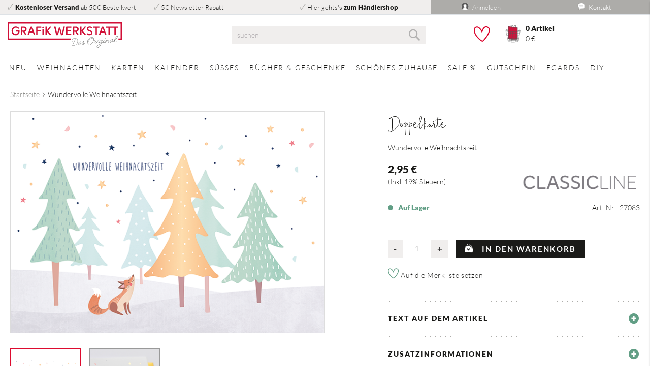

--- FILE ---
content_type: text/html; charset=UTF-8
request_url: https://www.grafik-werkstatt.de/wundervolle-weihnachtszeit-27083
body_size: 18207
content:
 <!doctype html><html lang="de"><head prefix="og: http://ogp.me/ns# fb: http://ogp.me/ns/fb# product: http://ogp.me/ns/product#"><script> var LOCALE = 'de\u002DDE'; var BASE_URL = 'https\u003A\u002F\u002Fwww.grafik\u002Dwerkstatt.de\u002F'; var require = { 'baseUrl': 'https\u003A\u002F\u002Fwww.grafik\u002Dwerkstatt.de\u002Fstatic\u002Fversion1761731204\u002Ffrontend\u002FDm\u002Fbase\u002Fde_DE' };</script> <meta charset="utf-8"/>
<meta name="title" content="Wundervolle Weihnachtszeit  ❤️ Grafik Werkstatt"/>
<meta name="description" content="Wundervolle Weihnachtszeit"/>
<meta name="robots" content="INDEX,FOLLOW"/>
<meta name="viewport" content="width=device-width, initial-scale=1"/>
<meta name="format-detection" content="telephone=no"/>
<title>Wundervolle Weihnachtszeit  ❤️ Grafik Werkstatt</title>
<link  rel="stylesheet" type="text/css"  media="all" href="https://www.grafik-werkstatt.de/static/version1761731204/_cache/merged/45f0bfeb1dc29184bc79cfa1d3a62052.min.css" />
<link  rel="stylesheet" type="text/css"  media="screen and (min-width: 768px)" href="https://www.grafik-werkstatt.de/static/version1761731204/frontend/Dm/base/de_DE/css/styles-l.min.css" />
<link  rel="stylesheet" type="text/css"  media="print" href="https://www.grafik-werkstatt.de/static/version1761731204/frontend/Dm/base/de_DE/css/print.min.css" />
<script  type="text/javascript"  src="https://www.grafik-werkstatt.de/static/version1761731204/frontend/Dm/base/de_DE/requirejs/require.min.js"></script>
<script  type="text/javascript"  src="https://www.grafik-werkstatt.de/static/version1761731204/frontend/Dm/base/de_DE/requirejs-min-resolver.min.js"></script>
<script  type="text/javascript"  src="https://www.grafik-werkstatt.de/static/version1761731204/frontend/Dm/base/de_DE/js/bundle/bundle0.min.js"></script>
<script  type="text/javascript"  src="https://www.grafik-werkstatt.de/static/version1761731204/frontend/Dm/base/de_DE/js/bundle/bundle1.min.js"></script>
<script  type="text/javascript"  src="https://www.grafik-werkstatt.de/static/version1761731204/frontend/Dm/base/de_DE/js/bundle/bundle2.min.js"></script>
<script  type="text/javascript"  src="https://www.grafik-werkstatt.de/static/version1761731204/frontend/Dm/base/de_DE/js/bundle/bundle3.min.js"></script>
<script  type="text/javascript"  src="https://www.grafik-werkstatt.de/static/version1761731204/frontend/Dm/base/de_DE/js/bundle/bundle4.min.js"></script>
<script  type="text/javascript"  src="https://www.grafik-werkstatt.de/static/version1761731204/frontend/Dm/base/de_DE/js/bundle/bundle5.min.js"></script>
<script  type="text/javascript"  src="https://www.grafik-werkstatt.de/static/version1761731204/frontend/Dm/base/de_DE/js/bundle/bundle6.min.js"></script>
<script  type="text/javascript"  src="https://www.grafik-werkstatt.de/static/version1761731204/frontend/Dm/base/de_DE/js/bundle/bundle7.min.js"></script>
<script  type="text/javascript"  src="https://www.grafik-werkstatt.de/static/version1761731204/frontend/Dm/base/de_DE/js/bundle/bundle8.min.js"></script>
<script  type="text/javascript"  src="https://www.grafik-werkstatt.de/static/version1761731204/frontend/Dm/base/de_DE/js/bundle/bundle9.min.js"></script>
<script  type="text/javascript"  src="https://www.grafik-werkstatt.de/static/version1761731204/frontend/Dm/base/de_DE/mage/requirejs/static.min.js"></script>
<script  type="text/javascript"  src="https://www.grafik-werkstatt.de/static/version1761731204/frontend/Dm/base/de_DE/mage/requirejs/mixins.min.js"></script>
<script  type="text/javascript"  src="https://www.grafik-werkstatt.de/static/version1761731204/frontend/Dm/base/de_DE/requirejs-config.min.js"></script>
<script  type="text/javascript"  src="https://www.grafik-werkstatt.de/static/version1761731204/frontend/Dm/base/de_DE/Magento_Theme/js/main.min.js"></script>
<script  type="text/javascript"  src="https://www.grafik-werkstatt.de/static/version1761731204/frontend/Dm/base/de_DE/Smile_ElasticsuiteTracker/js/tracking.min.js"></script>
<link rel="preload" as="font" crossorigin="anonymous" href="https://www.grafik-werkstatt.de/static/version1761731204/frontend/Dm/base/de_DE/fonts/dm-icons/dm-icon.ttf" />
<link rel="preload" as="font" crossorigin="anonymous" href="https://www.grafik-werkstatt.de/static/version1761731204/frontend/Dm/base/de_DE/fonts/opensans/light/opensans-300.woff2" />
<link rel="preload" as="font" crossorigin="anonymous" href="https://www.grafik-werkstatt.de/static/version1761731204/frontend/Dm/base/de_DE/fonts/opensans/regular/opensans-400.woff2" />
<link rel="preload" as="font" crossorigin="anonymous" href="https://www.grafik-werkstatt.de/static/version1761731204/frontend/Dm/base/de_DE/fonts/opensans/semibold/opensans-600.woff2" />
<link rel="preload" as="font" crossorigin="anonymous" href="https://www.grafik-werkstatt.de/static/version1761731204/frontend/Dm/base/de_DE/fonts/opensans/bold/opensans-700.woff2" />
<link rel="preload" as="font" crossorigin="anonymous" href="https://www.grafik-werkstatt.de/static/version1761731204/frontend/Dm/base/de_DE/fonts/Luma-Icons.woff2" />
<link rel="preload" as="font" crossorigin="anonymous" href="https://www.grafik-werkstatt.de/static/version1761731204/frontend/Dm/base/de_DE/Dm_Bootstrap/css/webfonts/fa-brands-400.woff2" />
<link rel="preload" as="font" crossorigin="anonymous" href="https://www.grafik-werkstatt.de/static/version1761731204/frontend/Dm/base/de_DE/fonts/lato/lato-v16-latin-900.woff2" />
<link rel="preload" as="font" crossorigin="anonymous" href="https://www.grafik-werkstatt.de/static/version1761731204/frontend/Dm/base/de_DE/fonts/Musette-Script/Musette-Script.woff2" />
<link  rel="icon" sizes="32x32" href="https://www.grafik-werkstatt.de/static/version1761731204/frontend/Dm/base/de_DE/Magento_Theme/favicon-32x32.png" />
<link  rel="icon" type="image/x-icon" href="https://www.grafik-werkstatt.de/media/favicon/stores/1/favicon.png" />
<link  rel="shortcut icon" type="image/x-icon" href="https://www.grafik-werkstatt.de/media/favicon/stores/1/favicon.png" />
<script type="text/javascript" data-cmp-ab="1" src="https://cdn.consentmanager.net/delivery/autoblocking/b3d0799791a4b.js" data-cmp-host="c.delivery.consentmanager.net" data-cmp-cdn="cdn.consentmanager.net" data-cmp-codesrc="1"></script>
<meta name="google-site-verification" content="WXQEvLdvUOXHdv2DHFgMzPU2k_5HHgAR0JgajnutCoA" />
<meta name="p:domain_verify" content="b0313e97c6d7dffbecba857f5c549fa4"/>

<!-- Google tag (gtag.js) -->
<script async src="https://www.googletagmanager.com/gtag/js?id=G-TF4J093S4N"></script>
<script>
window.dataLayer = window.dataLayer || [];
function gtag(){dataLayer.push(arguments);}
gtag('js', new Date());

gtag('config', 'G-TF4J093S4N');
</script>
<!-- End Google tag (gtag.js) -->     <!-- BEGIN GOOGLE ANALYTICS CODE --><script type="text/x-magento-init">
{
    "*": {
        "Magento_GoogleAnalytics/js/google-analytics": {
            "isCookieRestrictionModeEnabled": 0,
            "currentWebsite": 1,
            "cookieName": "user_allowed_save_cookie",
            "ordersTrackingData": [],
            "pageTrackingData": {"optPageUrl":"","isAnonymizedIpActive":true,"accountId":"UA-18970351-1"}        }
    }
}</script><!-- END GOOGLE ANALYTICS CODE --> <script type="text/x-magento-init">
        {
            "*": {
                "Magento_PageCache/js/form-key-provider": {
                    "isPaginationCacheEnabled":
                        0                }
            }
        }</script><script type="text&#x2F;javascript" src="https&#x3A;&#x2F;&#x2F;chimpstatic.com&#x2F;mcjs-connected&#x2F;js&#x2F;users&#x2F;388f571c7bcd4b94403737c43&#x2F;348bea0150a66f55e8118a5be.js" defer="defer">
</script>    <script>
//<![CDATA[
try {
    smileTracker.setConfig({
        beaconUrl        : 'https://www.grafik-werkstatt.de/elasticsuite/tracker/hit/image/h.png',
        telemetryUrl     : 'https://t.elasticsuite.io/track',
        telemetryEnabled : '',
        sessionConfig    : {"visit_cookie_name":"STUID","visit_cookie_lifetime":"3600","visitor_cookie_lifetime":"365","visitor_cookie_name":"STVID","domain":"www.grafik-werkstatt.de","path":"\/"},
    });

    smileTracker.addPageVar('store_id', '1');

    require(['Smile_ElasticsuiteTracker/js/user-consent'], function (userConsent) {
        if (userConsent({"cookieRestrictionEnabled":"0","cookieRestrictionName":"user_allowed_save_cookie"})) {
            smileTracker.sendTag();
        }
    });
} catch (err) {
    ;
}
//]]>
</script> <meta property="og:type" content="product" /><meta property="og:title" content="Wundervolle&#x20;Weihnachtszeit" /><meta property="og:image" content="https://www.grafik-werkstatt.de/media/catalog/product/nice/d/doppelkarte-wundervolle-weihnachtszeit-27083.png?width=400&amp;height=400&amp;store=de&amp;image-type=image" /><meta property="og:description" content="" /><meta property="og:url" content="https://www.grafik-werkstatt.de/wundervolle-weihnachtszeit-27083" /> <meta property="product:price:amount" content="2.95"/> <meta property="product:price:currency" content="EUR"/> </head><body data-container="body" data-mage-init='{"loaderAjax": {}, "loader": { "icon": "https://www.grafik-werkstatt.de/static/version1761731204/frontend/Dm/base/de_DE/images/loader-2.gif"}}' id="html-body" class="catalog-product-view product-wundervolle-weihnachtszeit-27083 page-layout-1column">          <div class="cookie-status-message" id="cookie-status">The store will not work correctly in the case when cookies are disabled.</div> <script type="text&#x2F;javascript">document.querySelector("#cookie-status").style.display = "none";</script> <script type="text/x-magento-init">
    {
        "*": {
            "cookieStatus": {}
        }
    }</script> <script type="text/x-magento-init">
    {
        "*": {
            "mage/cookies": {
                "expires": null,
                "path": "\u002F",
                "domain": ".www.grafik\u002Dwerkstatt.de",
                "secure": false,
                "lifetime": "345600"
            }
        }
    }</script>  <noscript><div class="message global noscript"><div class="content"><p><strong>JavaScript scheint in Ihrem Browser deaktiviert zu sein.</strong> <span> Um unsere Website in bester Weise zu erfahren, aktivieren Sie Javascript in Ihrem Browser.</span></p></div></div></noscript>    <script> window.cookiesConfig = window.cookiesConfig || {}; window.cookiesConfig.secure = false; </script> <script>    require.config({
        map: {
            '*': {
                wysiwygAdapter: 'mage/adminhtml/wysiwyg/tiny_mce/tinymce5Adapter'
            }
        }
    });</script> <script type="text/javascript">
    require(['dmcms']);</script><div class="page-wrapper"><header><div class="header-top border-bottom"><div class="container"> <div class="row"><div class="col-lg-8"><div class="row"> <div class="col-lg"><i class="dm-check mr-1 gray"></i><span><a class="font-weight-bold" href="https://www.grafik-werkstatt.de/zahlung/">Kostenloser Versand</a> ab 50€ Bestellwert</span></div>  <div class="col-lg"><i class="dm-check mr-1 gray"></i><span><a href="#newsletter-validate-detail">5€ Newsletter Rabatt</a></span></div>  <div class="col-lg"><i class="dm-check mr-1 gray"></i><span>Hier gehts's <a class="font-weight-bold" href="https://b2b.grafik-werkstatt.de">zum Händlershop</a></span></div> </div></div><div class="col-lg-4 bg-dark"><div class="row"><div class="col-lg text-center" data-bind="scope: 'customer'"><div class="loading login-top" data-bind="css: { loading: !!customer().fullname == false}"><!-- ko if: customer().fullname --><a class="loading-not-show postion-absolut" href="https://www.grafik-werkstatt.de/customer/account/"><i class="icon icon-login xs"></i> <span>Mein Konto</span></a> <a class="loading-not-show ml-5 postion-absolut right" href="https://www.grafik-werkstatt.de/customer/account/logout/"><i class="dm-login"></i> <span>Abmelden</span></a> <!-- /ko --><!-- ko ifnot: customer().fullname --><a class="postion-absolut" href="https://www.grafik-werkstatt.de/customer/account/login/"><i class="icon icon-login xs"></i> <span>Anmelden</span></a> <!-- /ko --></div><script type="text/x-magento-init">
				{
				    "*": {
				        "Magento_Ui/js/core/app": {
				            "components": {
				                "customer": {
				                    "component": "Magento_Customer/js/view/customer"
				                }
				            }
				        }
				    }
				}</script></div><div class="col-lg text-center contact-top"><a href="https://www.grafik-werkstatt.de/contact/"><i class="icon icon-kontakt xs"></i> <span>Kontakt</span></a></div></div></div></div></div></div><div class="panel wrapper"><div class="panel header"> <a class="action skip contentarea" href="#contentarea"><span> Direkt zum Inhalt</span></a>  </div></div><div class="header content row align-items-center"><div class="col-lg-4 logo align-self-center"> <a class="logo" href="https://www.grafik-werkstatt.de/" title="" aria-label="store logo"><img src="https://www.grafik-werkstatt.de/static/version1761731204/frontend/Dm/base/de_DE/images/grafik-werkstatt.svg" title="" alt="" width="170"  /></a></div><div class="menubtn col-lg-8 mt-3 mt-lg-0"><div class="row align-items-center justify-content-between actions-row"><div class="col-3 col-lg-4 d-lg-none menubutton"><span data-action="toggle-nav" class="action nav-toggle"><span>Navigation umschalten</span></span></div><div class="col-6 col-lg-4 col-lg-6 search position-static">  <div class="block block-search"><div class="block block-title"><strong>Suche</strong></div><div class="block block-content"><form class="form minisearch" id="search_mini_form" action="https://www.grafik-werkstatt.de/catalogsearch/result/" method="get"><div class="field search"><label class="label" for="search" data-role="minisearch-label"><span>Suche</span></label> <div class="control"><input id="search" type="text" name="q" value="" placeholder="suchen" class="input-text" maxlength="128" role="combobox" aria-haspopup="false" aria-autocomplete="both" autocomplete="off" data-block="autocomplete-form"/><div id="search_autocomplete" class="search-autocomplete"></div></div></div><div class="actions"><button type="submit" title="Suche" class="action search"><span>Suche</span></button></div></form></div></div><script type="text/x-magento-init">
{
    "#search" :
    {
        "quickSearch" :
        {
            "formSelector":"#search_mini_form",
            "url":"https://www.grafik-werkstatt.de/search/ajax/suggest/",
            "destinationSelector":"#search_autocomplete",
            "templates": {"term":{"title":"Suchbegriffe","template":"Smile_ElasticsuiteCore\/autocomplete\/term"},"product":{"title":"Produkte","template":"Smile_ElasticsuiteCatalog\/autocomplete\/product"},"category":{"title":"Kategorien","template":"Smile_ElasticsuiteCatalog\/autocomplete\/category"},"product_attribute":{"title":"Attribute","template":"Smile_ElasticsuiteCatalog\/autocomplete\/product-attribute","titleRenderer":"Smile_ElasticsuiteCatalog\/js\/autocomplete\/product-attribute"}},
            "priceFormat" : {"pattern":"%s\u00a0\u20ac","precision":2,"requiredPrecision":2,"decimalSymbol":",","groupSymbol":".","groupLength":3,"integerRequired":false} }
    }
}</script></div><div class="col-3 col-lg-4 col-lg-6 wishlist-cart-container text-right text-lg-left"><div class="row"><div class="col-auto cart wishlist"><div class="wishlist" data-bind="scope: 'customer'"><div class="loading" data-bind="css: { loading: !!customer().fullname == false}"><!-- ko if: customer().fullname --><a href="https://www.grafik-werkstatt.de/wishlist/"><div class="loading-not-show dm-wishlist_empty"></div></a> <!-- /ko --><!-- ko ifnot: customer().fullname --><a class="proceed-to-checkout" href="javascript:void(0);"><div class="dm-wishlist_empty"></div></a> <!-- /ko --></div></div></div><div class="col-auto cart"> <div data-block="minicart" class="minicart-wrapper"><a class="action showcart open-cart d-flex row align-items-end" href="https://www.grafik-werkstatt.de/checkout/cart/" data-bind="scope: 'minicart_content'"><div class="col text"><i class="gw-dm-cart"></i></div><div class="col data loading" data-bind="css: { loading: !!getCartParam('summary_count') == false && !isLoading() }, blockLoader: isLoading"><!-- ko ifnot: getCartParam('summary_count') --><div><span class="qty">0 <span class="items-text">Artikel</span></span></div><div><span class="subtotal">0 €</span></div><!-- /ko --><!-- ko if: getCartParam('summary_count') --><div class="loading-not-show"><span class="qty"><!-- ko text: getCartParam('summary_count') --><!-- /ko --><span class="items-text">Artikel</span></span></div><div class="loading-not-show"><span class="subtotal" data-bind="html: getCartParam('subtotal')"></span></div><!-- /ko --></div></a>  <div class="block block-minicart" data-role="dropdownDialog" data-mage-init='{"dropdownDialog":{ "appendTo":"[data-block=minicart]", "triggerTarget":".showcart", "timeout": "2000", "closeOnMouseLeave": false, "closeOnEscape": true, "triggerClass":"active", "parentClass":"active", "bodyClass":"_has-modal", "buttons":[]}}'><div id="minicart-content-wrapper" data-bind="scope: 'minicart_content'"><!-- ko template: getTemplate() --><!-- /ko --></div></div> <script>
        window.checkout = {"shoppingCartUrl":"https:\/\/www.grafik-werkstatt.de\/checkout\/cart\/","checkoutUrl":"https:\/\/www.grafik-werkstatt.de\/checkout\/","updateItemQtyUrl":"https:\/\/www.grafik-werkstatt.de\/checkout\/sidebar\/updateItemQty\/","removeItemUrl":"https:\/\/www.grafik-werkstatt.de\/checkout\/sidebar\/removeItem\/","imageTemplate":"Magento_Catalog\/product\/image_with_borders","baseUrl":"https:\/\/www.grafik-werkstatt.de\/","minicartMaxItemsVisible":5,"websiteId":"1","maxItemsToDisplay":10,"storeId":"1","storeGroupId":"1","agreementIds":["1"],"customerLoginUrl":"https:\/\/www.grafik-werkstatt.de\/customer\/account\/login\/referer\/aHR0cHM6Ly93d3cuZ3JhZmlrLXdlcmtzdGF0dC5kZS93dW5kZXJ2b2xsZS13ZWlobmFjaHRzemVpdC0yNzA4Mw%2C%2C\/","isRedirectRequired":false,"autocomplete":"off","captcha":{"user_login":{"isCaseSensitive":true,"imageHeight":50,"imageSrc":"","refreshUrl":"https:\/\/www.grafik-werkstatt.de\/captcha\/refresh\/","isRequired":false,"timestamp":1762115735}}};</script><script type="text/x-magento-init">
    {
        "[data-block='minicart']": {
            "Magento_Ui/js/core/app": {"components":{"minicart_content":{"children":{"subtotal.container":{"children":{"subtotal":{"children":{"subtotal.totals":{"config":{"display_cart_subtotal_incl_tax":1,"display_cart_subtotal_excl_tax":0,"template":"Magento_Tax\/checkout\/minicart\/subtotal\/totals"},"children":{"subtotal.totals.msrp":{"component":"Magento_Msrp\/js\/view\/checkout\/minicart\/subtotal\/totals","config":{"displayArea":"minicart-subtotal-hidden","template":"Magento_Msrp\/checkout\/minicart\/subtotal\/totals"}}},"component":"Magento_Tax\/js\/view\/checkout\/minicart\/subtotal\/totals"}},"component":"uiComponent","config":{"template":"Magento_Checkout\/minicart\/subtotal"}}},"component":"uiComponent","config":{"displayArea":"subtotalContainer"}},"item.renderer":{"component":"Magento_Checkout\/js\/view\/cart-item-renderer","config":{"displayArea":"defaultRenderer","template":"Magento_Checkout\/minicart\/item\/default"},"children":{"item.image":{"component":"Magento_Catalog\/js\/view\/image","config":{"template":"Magento_Catalog\/product\/image","displayArea":"itemImage"}},"checkout.cart.item.price.sidebar":{"component":"uiComponent","config":{"template":"Magento_Checkout\/minicart\/item\/price","displayArea":"priceSidebar"}}}},"extra_info":{"component":"uiComponent","config":{"displayArea":"extraInfo"},"children":{"minicart.message":{"component":"Dm_FreeShippingRest\/js\/view\/checkout\/minicart\/message","config":{"template":"Dm_FreeShippingRest\/checkout\/minicart\/message"}}}},"promotion":{"component":"uiComponent","config":{"displayArea":"promotion"}}},"config":{"itemRenderer":{"default":"defaultRenderer","simple":"defaultRenderer","virtual":"defaultRenderer"},"template":"Magento_Checkout\/minicart\/content"},"component":"Magento_Checkout\/js\/view\/minicart"}},"types":[]}        },
        "*": {
            "Magento_Ui/js/block-loader": "https://www.grafik-werkstatt.de/static/version1761731204/frontend/Dm/base/de_DE/images/loader-1.gif"
        }
    }</script></div></div></div></div></div></div></div></header>  <div class="sections nav-sections"> <div class="section-items nav-sections-items" data-mage-init='{"tabs":{"openedState":"active"}}'>  <div class="section-item-title nav-sections-item-title" data-role="collapsible"><a class="nav-sections-item-switch" data-toggle="switch" href="#store.menu">Menü</a></div><div class="section-item-content nav-sections-item-content" id="store.menu" data-role="content">  <nav class="navigation" data-action="navigation"><ul data-mage-init='{"menu":{"responsive":true, "expanded":true, "position":{"my":"left top","at":"left bottom"}}}'><li  class="level0 nav-1 category-item first level-top"><a href="https://www.grafik-werkstatt.de/neu"  class="level-top" ><span>Neu</span></a></li><li  class="level0 nav-2 category-item level-top parent"><a href="https://www.grafik-werkstatt.de/weihnachten"  class="level-top" ><span>Weihnachten</span></a><ul class="level0 submenu megamenu"> <div class="container submenu-wrapper"><div class="row py-5"> <div class="col-md-8 grid-submenu ">   <div class="level1"> <a class="category-title" href="https://www.grafik-werkstatt.de/weihnachten/neu" data-image="/media/catalog/category/Men_bild_Neuheiten_Weihnachten_2025.png">Neu</a>  </div> <div class="level1"> <a class="category-title" href="https://www.grafik-werkstatt.de/weihnachten/weihnachten-karten" data-image="/media/catalog/category/Men_bild_Karten_Weihnachten_2025.png">Karten</a>  </div> <div class="level1"> <a class="category-title" href="https://www.grafik-werkstatt.de/weihnachten/adventskalender" data-image="/media/catalog/category/Men_bild_Adventskalenderkarten_2025.png">Adventskalender</a>  </div> <div class="level1"> <a class="category-title" href="https://www.grafik-werkstatt.de/weihnachten/weihnachten-geschenke" data-image="/media/catalog/category/Men_bild_geschenke_Weihnachten_2025.png">Geschenke</a>  </div> <div class="level1"> <a class="category-title" href="https://www.grafik-werkstatt.de/weihnachten/weihnachten-susses" data-image="/media/catalog/category/Men_bild_S_sses_Weihnachten_2025.png">Süßes & Drinks</a>  </div> <div class="level1"> <a class="category-title" href="https://www.grafik-werkstatt.de/weihnachten/weihnachtsbackerei" data-image="/media/catalog/category/Men_bild_Weihnachtsb_ckerei_2025.png">Weihnachtsbäckerei</a>  </div> </div> <div class="col-md-4 category-image-wrapper text-right"><div class="category-image px-5"><img data-image="/media/catalog/category/Men_bild_Weihnachten_2025.png" src="/media/catalog/category/Men_bild_Weihnachten_2025.png" alt="Weihnachten"></div></div></div></div></ul></li><li  class="level0 nav-3 category-item level-top parent"><a href="https://www.grafik-werkstatt.de/karten"  class="level-top" ><span>Karten</span></a><ul class="level0 submenu megamenu">  <div class="container submenu-wrapper"><div class="row filters py-5"><div class="col-md-8 column-submenu has-3-columns"> <div class="level1"><div class="h3">Kategorien</div><ul class="category"> <li><a class="category-title" href="https://www.grafik-werkstatt.de/karten/postkarten" data-image="/media/catalog/category/Men_bilder_Postkarten.jpg">Postkarten</a></li>  <li><a class="category-title" href="https://www.grafik-werkstatt.de/karten/doppelkarten" data-image="/media/catalog/category/Men_bilder_Doppelkarten.jpg">Doppelkarten</a></li>  <li><a class="category-title" href="https://www.grafik-werkstatt.de/karten/mini-midi-maxi-karten" data-image="/media/catalog/category/Men_bilder_Mini_Midi_Maxi.jpg">Mini/Midi/Maxi Karten</a></li>  <li><a class="category-title" href="https://www.grafik-werkstatt.de/karten/musikkarten" data-image="/media/catalog/category/Men_bilder_Musikkarten.jpg">Musikkarten</a></li>  <li><a class="category-title" href="https://www.grafik-werkstatt.de/karten/applikationskarten" data-image="/media/catalog/category/Men_bilder_Applikationskarten.jpg">Applikationskarten </a></li>  <li><a class="category-title" href="https://www.grafik-werkstatt.de/karten/karten-holzaufsteller" data-image="/media/catalog/category/Karten_mit_Holzaufsteller_2020_1.jpg">Holzaufsteller & Briefumschläge</a></li>  <li><a class="category-title" href="https://www.grafik-werkstatt.de/karten/popup-cards" data-image="/media/catalog/category/Men_bilder_202411.jpg">Popup-Cards</a></li>  <li><a class="category-title" href="https://www.grafik-werkstatt.de/karten/karten-fur-kinder" data-image="/media/catalog/category/Men_bilder_Kinderkarten_1.jpg">Karten für Kinder</a></li> </ul></div>  <div class="level1"><div class="h3">Themen</div><ul class="geschmack"> <li><a class="category-title" href="https://www.grafik-werkstatt.de/karten/spass-humor.html">Spaß & Humor</a></li>  <li><a class="category-title" href="https://www.grafik-werkstatt.de/karten/freunde-familie.html">Freunde & Familie</a></li>  <li><a class="category-title" href="https://www.grafik-werkstatt.de/karten/motivation-danke-sagen.html">Motivation & Danke sagen</a></li>  <li><a class="category-title" href="https://www.grafik-werkstatt.de/karten/liebe-herz.html">Liebe & Herz</a></li>  <li><a class="category-title" href="https://www.grafik-werkstatt.de/karten/gluck-traume.html">Glück & Träume</a></li>  <li><a class="category-title" href="https://www.grafik-werkstatt.de/karten/maritim.html">Maritim</a></li>  <li><a class="category-title" href="https://www.grafik-werkstatt.de/karten/trost-zuversicht.html">Trost & Zuversicht</a></li>  <li><a class="category-title" href="https://www.grafik-werkstatt.de/karten/genesung-gesundheit.html">Genesung & Gesundheit</a></li>  <li><a class="category-title" href="https://www.grafik-werkstatt.de/karten/berggluck.html">Bergglück</a></li>  <li><a class="category-title" href="https://www.grafik-werkstatt.de/karten/wandlung-neubeginn.html">Wandlung & Neubeginn</a></li> </ul></div>  <div class="level1"><div class="h3">Anlässe</div><ul class="farbe"> <li><a class="category-title" href="https://www.grafik-werkstatt.de/karten/geburtstag-wunsche.html">Geburtstag & Wünsche</a></li>  <li><a class="category-title" href="https://www.grafik-werkstatt.de/karten/ruhestand-jubilaum.html">Ruhestand & Jubiläum</a></li>  <li><a class="category-title" href="https://www.grafik-werkstatt.de/karten/muttertag-1.html">Muttertag</a></li>  <li><a class="category-title" href="https://www.grafik-werkstatt.de/karten/vatertag-1.html">Vatertag</a></li>  <li><a class="category-title" href="https://www.grafik-werkstatt.de/karten/verlobung-hochzeit.html">Verlobung & Hochzeit</a></li>  <li><a class="category-title" href="https://www.grafik-werkstatt.de/karten/advent-weihnachten.html">Advent & Weihnachten</a></li>  <li><a class="category-title" href="https://www.grafik-werkstatt.de/karten/schule-prufung.html">Schule & Prüfung</a></li>  <li><a class="category-title" href="https://www.grafik-werkstatt.de/karten/trauer-abschied.html">Trauer & Abschied</a></li>  <li><a class="category-title" href="https://www.grafik-werkstatt.de/karten/geburt-taufe.html">Geburt & Taufe</a></li>  <li><a class="category-title" href="https://www.grafik-werkstatt.de/karten/segenswunsche.html">Segenswünsche</a></li>  <li><a class="category-title" href="https://www.grafik-werkstatt.de/karten/ostern-1.html">Ostern</a></li> </ul></div></div> <div class="col-md-4 category-image-wrapper text-right"><div class="category-image px-5"><img data-image="/media/catalog/category/Karten_2020.jpg" src="/media/catalog/category/Karten_2020.jpg" alt="Karten"></div></div></div></div></ul></li><li  class="level0 nav-4 category-item level-top parent"><a href="https://www.grafik-werkstatt.de/kalender"  class="level-top" ><span>Kalender</span></a><ul class="level0 submenu megamenu"> <div class="container submenu-wrapper"><div class="row py-5"> <div class="col-md-8 grid-submenu ">   <div class="level1"> <a class="category-title" href="https://www.grafik-werkstatt.de/kalender/postkartenkalender" data-image="/media/catalog/category/Men_bilder_2025_Postkartenkalender.png">Postkartenkalender</a>  </div> <div class="level1"> <a class="category-title" href="https://www.grafik-werkstatt.de/kalender/terminplaner" data-image="/media/catalog/category/Men_bilder_2025_Terminplaner_1.png">Terminplaner</a>  </div> <div class="level1"> <a class="category-title" href="https://www.grafik-werkstatt.de/kalender/mini-kalender" data-image="/media/catalog/category/Menuebilder_Minikalender_2024.jpg">Mini-Kalender</a>  </div> <div class="level1"> <a class="category-title" href="https://www.grafik-werkstatt.de/kalender/tischkalender" data-image="/media/catalog/category/Men_bilder_2025_Tischkalender.png">Tischkalender</a>  </div> <div class="level1"> <a class="category-title" href="https://www.grafik-werkstatt.de/kalender/wandkalender" data-image="/media/catalog/category/Men_bilder_2025_Wandkalender.png">Wandkalender</a>  </div> <div class="level1"> <a class="category-title" href="https://www.grafik-werkstatt.de/kalender/sticker-set" data-image="">Sticker-Set</a>  </div> <div class="level1"> <a class="category-title" href="https://www.grafik-werkstatt.de/kalender/schulerkalender" data-image="/media/catalog/category/Men_bilder_2025_Schuelerkalender.png">Schülerkalender</a>  </div> </div> <div class="col-md-4 category-image-wrapper text-right"><div class="category-image px-5"><img data-image="/media/catalog/category/Kalender_2025.jpg" src="/media/catalog/category/Kalender_2025.jpg" alt="Kalender"></div></div></div></div></ul></li><li  class="level0 nav-5 category-item level-top parent"><a href="https://www.grafik-werkstatt.de/susses"  class="level-top" ><span>Süßes </span></a><ul class="level0 submenu megamenu"> <div class="container submenu-wrapper"><div class="row py-5"> <div class="col-md-8 grid-submenu ">   <div class="level1"> <a class="category-title" href="https://www.grafik-werkstatt.de/susses/mini-schokolade" data-image="/media/catalog/category/Men_bild_Mini-Schokolade_2025.png">Mini-Schokolade</a>  </div> <div class="level1"> <a class="category-title" href="https://www.grafik-werkstatt.de/susses/bio-schokolade" data-image="/media/catalog/category/Men_bild_Schokolade_2025.png">Schokolade</a>  </div> <div class="level1"> <a class="category-title" href="https://www.grafik-werkstatt.de/susses/brauseherzen" data-image="/media/catalog/category/Men_bild_Brauseherzen_2025.png">Brauseherzen</a>  </div> <div class="level1"> <a class="category-title" href="https://www.grafik-werkstatt.de/susses/fruchtgummi" data-image="/media/catalog/category/Men_bild_Fruchtgummi.png">Fruchtgummi</a>  </div> <div class="level1"> <a class="category-title" href="https://www.grafik-werkstatt.de/susses/schaumzucker-kuehe" data-image="/media/catalog/category/Men_bilder_Schaumzuckerkuehe_2025.png">Schaumzucker-Kühe</a>  </div> <div class="level1"> <a class="category-title" href="https://www.grafik-werkstatt.de/susses/wein" data-image="/media/catalog/category/Men_bilder_Wein_2025.png">Wein</a>  </div> <div class="level1"> <a class="category-title" href="https://www.grafik-werkstatt.de/susses/bonbons" data-image="/media/catalog/category/Men_bild_Bonbons.png">Bonbons</a>  </div> <div class="level1"> <a class="category-title" href="https://www.grafik-werkstatt.de/susses/tee-dosen" data-image="/media/catalog/category/Teedosen.jpg">Tee-Dosen</a>  </div> <div class="level1"> <a class="category-title" href="https://www.grafik-werkstatt.de/susses/drinks" data-image="/media/catalog/category/Men_bilder_Drinks_2025.png">Drinks</a>  </div> </div> <div class="col-md-4 category-image-wrapper text-right"><div class="category-image px-5"><img data-image="/media/catalog/category/Menuebilder_S_waren_22.jpg" src="/media/catalog/category/Menuebilder_S_waren_22.jpg" alt="Süßes "></div></div></div></div></ul></li><li  class="level0 nav-6 category-item level-top parent"><a href="https://www.grafik-werkstatt.de/bucher-geschenke"  class="level-top" ><span>Bücher &amp; Geschenke</span></a><ul class="level0 submenu megamenu"> <div class="container submenu-wrapper"><div class="row py-5"> <div class="col-md-8 column-submenu has-3-columns">   <div class="level1"> <a class="h3 category-title" href="https://www.grafik-werkstatt.de/bucher/rund-ums-buch" data-image="/media/catalog/category/Rund_ums_Buch_2020.jpg">Rund ums Buch</a>   <ul class="level2 d-block"> <li><a id="uid-30" class="category-title" href="https://www.grafik-werkstatt.de/bucher/rund-ums-buch/geschenkbucher" data-image="/media/catalog/category/Mini-B_cher.jpg">Minibücher</a></li>  <li><a id="uid-34" class="category-title" href="https://www.grafik-werkstatt.de/bucher/rund-ums-buch/spiralbucher" data-image="/media/catalog/category/Spiralb_cher_2020.jpg">Spiralbücher</a></li>  <li><a id="uid-31" class="category-title" href="https://www.grafik-werkstatt.de/bucher/rund-ums-buch/notizbucher" data-image="/media/catalog/category/Notizbuch_1_2.jpg">Notizen</a></li>  <li><a id="uid-32" class="category-title" href="https://www.grafik-werkstatt.de/bucher/rund-ums-buch/to-do-block" data-image="/media/catalog/category/Men_bilder_Freundebuch_2025.png">Kinder-Freundebuch</a></li>  <li><a id="uid-36" class="category-title" href="https://www.grafik-werkstatt.de/bucher/rund-ums-buch/baby-album" data-image="/media/catalog/category/Men_bild_Babyalbum.jpg">Baby-Album</a></li> </ul></div> <div class="level1"> <a class="h3 category-title" href="https://www.grafik-werkstatt.de/bucher-geschenke/geschenkideen" data-image="/media/catalog/category/Menuebilder_Geschenke_22.jpg">Geschenkideen</a>   <ul class="level2 d-block"> <li><a id="uid-74" class="category-title" href="https://www.grafik-werkstatt.de/bucher-geschenke/geschenkideen/schmuck-accessoires" data-image="/media/catalog/category/Menuebilder_Armb_nder.jpg">Gute-Wünsche-Armbänder</a></li>  <li><a id="uid-71" class="category-title" href="https://www.grafik-werkstatt.de/bucher-geschenke/geschenkideen/stifte" data-image="/media/catalog/category/Kugelschreiber_2.jpg">Kugelschreiber</a></li>  <li><a id="uid-62" class="category-title" href="https://www.grafik-werkstatt.de/bucher-geschenke/geschenkideen/korkuntersetzer" data-image="/media/catalog/category/Menuebild_Untersetzer.png">Untersetzer</a></li>  <li><a id="uid-223" class="category-title" href="https://www.grafik-werkstatt.de/bucher-geschenke/geschenkideen/blumentopf" data-image="/media/catalog/category/Men_bilder_Blumengr_e_und_Konfetti2025.png">Blumengrüße</a></li>  <li><a id="uid-70" class="category-title" href="https://www.grafik-werkstatt.de/bucher-geschenke/geschenkideen/shopper" data-image="/media/catalog/category/Men_bild_M_tze.jpg">Mützen</a></li>  <li><a id="uid-65" class="category-title" href="https://www.grafik-werkstatt.de/bucher-geschenke/geschenkideen/baby-box" data-image="/media/catalog/category/Babygeschenkartikel_2020.jpg">Baby-Geschenkartikel</a></li>  <li><a id="uid-66" class="category-title" href="https://www.grafik-werkstatt.de/bucher-geschenke/geschenkideen/geschenkverpackung" data-image="/media/catalog/category/Geschenkverpackung.jpg">Geschenkverpackung</a></li>  <li><a id="uid-237" class="category-title" href="https://www.grafik-werkstatt.de/bucher-geschenke/geschenkideen/magnet-block" data-image="/media/catalog/category/Menuebilder_Magnetblock_22.jpg">Magnet-Block</a></li>  <li><a id="uid-64" class="category-title" href="https://www.grafik-werkstatt.de/bucher-geschenke/geschenkideen/partygirlanden" data-image="/media/catalog/category/Men_bilder_Kinder_Geschenkartikel_2025.png">Kinder-Geschenkartikel</a></li>  <li><a id="uid-307" class="category-title" href="https://www.grafik-werkstatt.de/bucher-geschenke/geschenkideen/schlusselanhanger" data-image="/media/catalog/category/Men_bilder_Schl_sselanh_nger.png">Schlüsselanhänger</a></li>  <li><a id="uid-322" class="category-title" href="https://www.grafik-werkstatt.de/bucher-geschenke/geschenkideen/genuss-design" data-image="/media/catalog/category/Men_bilder_Genuss_und_Design_2025.png">Genuss & Design</a></li>  <li><a id="uid-323" class="category-title" href="https://www.grafik-werkstatt.de/bucher-geschenke/geschenkideen/spardosen" data-image="/media/catalog/category/Men_bild_Spardosen_2025.png">Spardosen</a></li> </ul></div> <div class="level1"> <a class="h3 category-title" href="https://www.grafik-werkstatt.de/bucher-geschenke/wohlfuhl-welt" data-image="/media/catalog/category/Menuebilder_Webshop_Wohlf_hlwelt.jpg">Wohlfühl-Welt</a>   <ul class="level2 d-block"> <li><a id="uid-274" class="category-title" href="https://www.grafik-werkstatt.de/bucher-geschenke/wohlfuhl-welt/handcreme-lippenpflege" data-image="/media/catalog/category/Men_bilder_Handcreme.jpg">Handcreme & Lippenpflege</a></li>  <li><a id="uid-275" class="category-title" href="https://www.grafik-werkstatt.de/bucher-geschenke/wohlfuhl-welt/coole-socke" data-image="/media/catalog/category/Coole_Socke_1.jpg">Socken</a></li>  <li><a id="uid-281" class="category-title" href="https://www.grafik-werkstatt.de/bucher-geschenke/wohlfuhl-welt/seife-badesalz" data-image="/media/catalog/category/Menuebild_Seife_und_Duschgel_2025.png">Seife & Duschgel</a></li>  <li><a id="uid-282" class="category-title" href="https://www.grafik-werkstatt.de/bucher-geschenke/wohlfuhl-welt/kerzen" data-image="/media/catalog/category/Men_bilder_Kerzen_2025.png">Kerzen</a></li>  <li><a id="uid-285" class="category-title" href="https://www.grafik-werkstatt.de/bucher-geschenke/wohlfuhl-welt/taschen-tucher" data-image="/media/catalog/category/Men_bilder_Taschent_cher.jpg">Taschentücher</a></li>  <li><a id="uid-318" class="category-title" href="https://www.grafik-werkstatt.de/bucher-geschenke/wohlfuhl-welt/kosmetiktasche-schlafmaske" data-image="/media/catalog/category/Men_bilder_Kosmetiktasche_und_Schlafmaske_2025.png">Kosmetiktasche & Schlafmaske</a></li> </ul></div> </div> <div class="col-md-4 category-image-wrapper text-right"><div class="category-image px-5"><img data-image="/media/catalog/category/Menuebilder_Geschenke_22.jpg" src="/media/catalog/category/Menuebilder_Geschenke_22.jpg" alt="Bücher & Geschenke"></div></div></div></div></ul></li><li  class="level0 nav-7 category-item level-top parent"><a href="https://www.grafik-werkstatt.de/schones-zuhause"  class="level-top" ><span>Schönes Zuhause</span></a><ul class="level0 submenu megamenu"> <div class="container submenu-wrapper"><div class="row py-5"> <div class="col-md-8 column-submenu has-3-columns">   <div class="level1"> <a class="h3 category-title" href="https://www.grafik-werkstatt.de/schones-zuhause/tassen-becher" data-image="/media/catalog/category/Tassen_und_Geschirr_2020_1.jpg">Tassen - Becher - Glasflaschen </a>   <ul class="level2 d-block"> <li><a id="uid-57" class="category-title" href="https://www.grafik-werkstatt.de/schones-zuhause/tassen-becher/kaffeetassen" data-image="/media/catalog/category/Kaffee_Tassen_2020.jpg">Kaffeetassen</a></li>  <li><a id="uid-56" class="category-title" href="https://www.grafik-werkstatt.de/schones-zuhause/tassen-becher/espressotassen" data-image="/media/catalog/category/Espresso_Tassen_2020.jpg">Espressotassen</a></li>  <li><a id="uid-58" class="category-title" href="https://www.grafik-werkstatt.de/schones-zuhause/tassen-becher/becher-vintage" data-image="/media/catalog/category/Vintage_Becher_2020.jpg">Vintage Becher</a></li>  <li><a id="uid-241" class="category-title" href="https://www.grafik-werkstatt.de/schones-zuhause/tassen-becher/glas-trinkflasche" data-image="/media/catalog/category/Glasflaschen.jpg">Glas-Trinkflasche</a></li> </ul></div> <div class="level1"> <a class="h3 category-title" href="https://www.grafik-werkstatt.de/schones-zuhause/fruhstuckskollektion" data-image="/media/catalog/category/Ku_chen-Kollektion.jpg">Küchenkollektion</a>   <ul class="level2 d-block"> <li><a id="uid-286" class="category-title" href="https://www.grafik-werkstatt.de/schones-zuhause/fruhstuckskollektion/porzellan" data-image="/media/catalog/category/Menuebilder_Geschirr.jpg">Geschirr</a></li>  <li><a id="uid-287" class="category-title" href="https://www.grafik-werkstatt.de/schones-zuhause/fruhstuckskollektion/kuchen-textilien" data-image="/media/catalog/category/Menuebilder_K_chentextilien.jpg">Küchen-Textilien</a></li>  <li><a id="uid-314" class="category-title" href="https://www.grafik-werkstatt.de/schones-zuhause/fruhstuckskollektion/stoffkorbchen" data-image="/media/catalog/category/Men_bilder_Stoffk_rbchen.png">Stoffkörbchen</a></li>  <li><a id="uid-277" class="category-title" href="https://www.grafik-werkstatt.de/schones-zuhause/fruhstuckskollektion/servietten" data-image="/media/catalog/category/Menuebilder_Servietten_2023.jpg">Servietten</a></li>  <li><a id="uid-313" class="category-title" href="https://www.grafik-werkstatt.de/schones-zuhause/fruhstuckskollektion/serviettenhalter" data-image="/media/catalog/category/Men_bilder_Serviettenhalter.png">Serviettenhalter</a></li> </ul></div> <div class="level1"> <a class="h3 category-title" href="https://www.grafik-werkstatt.de/schones-zuhause/geschenkideen" data-image="/media/catalog/category/Men_bilder_20242.png">Geschenkideen</a>   <ul class="level2 d-block"> <li><a id="uid-310" class="category-title" href="https://www.grafik-werkstatt.de/schones-zuhause/geschenkideen/vase" data-image="/media/catalog/category/Men_bilder_Vase.png">Vase</a></li>  <li><a id="uid-311" class="category-title" href="https://www.grafik-werkstatt.de/schones-zuhause/geschenkideen/teelichthalter" data-image="/media/catalog/category/Men_bilder_Teelichthalter.png">Teelichthalter</a></li>  <li><a id="uid-319" class="category-title" href="https://www.grafik-werkstatt.de/schones-zuhause/geschenkideen/weinglaser" data-image="/media/catalog/category/Men_bilder_Weinglas_2025.png">Weingläser</a></li> </ul></div> </div> <div class="col-md-4 category-image-wrapper text-right"><div class="category-image px-5"><img data-image="/media/catalog/category/Scho_nes_Zuhause.jpg" src="/media/catalog/category/Scho_nes_Zuhause.jpg" alt="Schönes Zuhause"></div></div></div></div></ul></li><li  class="level0 nav-8 category-item level-top parent"><a href="https://www.grafik-werkstatt.de/sale"  class="level-top" ><span>Sale %</span></a><ul class="level0 submenu megamenu"> <div class="container submenu-wrapper"><div class="row py-5"> <div class="col-md-8 grid-submenu ">   <div class="level1"> <a class="category-title" href="https://www.grafik-werkstatt.de/sale/kalender" data-image="">Kalender</a>  </div> <div class="level1"> <a class="category-title" href="https://www.grafik-werkstatt.de/sale/geschenke-sale" data-image="">Geschenke</a>  </div> <div class="level1"> <a class="category-title" href="https://www.grafik-werkstatt.de/sale/taschen" data-image="">Taschen</a>  </div> </div> <div class="col-md-4 category-image-wrapper text-right"><div class="category-image px-5"><img data-image="/media/catalog/category/Sale_2020.jpg" src="/media/catalog/category/Sale_2020.jpg" alt="Sale %"></div></div></div></div></ul></li><li  class="level0 nav-9 category-item level-top"><a href="https://www.grafik-werkstatt.de/catalog/category/view/s/gutschein/id/106/"  class="level-top" ><span>Gutschein</span></a></li><li  class="level0 nav-10 category-item level-top"><a href="https://www.grafik-werkstatt.de/ecards"  class="level-top" ><span>eCards</span></a></li><li  class="level0 nav-11 last level-top"><a href="https://www.grafik-werkstatt.de/diy"  class="level-top" ><span>DIY</span></a></li> </ul></nav></div> </div></div><main id="maincontent" class="page-main"> <div class="breadcrumbs"></div> <script type="text/x-magento-init">
    {
        ".breadcrumbs": {
            "breadcrumbs": {"categoryUrlSuffix":"","useCategoryPathInUrl":0,"product":"Wundervolle Weihnachtszeit"}        }
    }</script> <a id="contentarea" tabindex="-1"></a><div class="page messages"> <div data-placeholder="messages"></div> <div data-bind="scope: 'messages'"><!-- ko if: cookieMessages && cookieMessages.length > 0 --><div aria-atomic="true" role="alert" data-bind="foreach: { data: cookieMessages, as: 'message' }" class="messages"><div data-bind="attr: { class: 'message-' + message.type + ' ' + message.type + ' message', 'data-ui-id': 'message-' + message.type }"><div data-bind="html: $parent.prepareMessageForHtml(message.text)"></div></div></div><!-- /ko --><!-- ko if: messages().messages && messages().messages.length > 0 --><div aria-atomic="true" role="alert" class="messages" data-bind="foreach: { data: messages().messages, as: 'message' }"><div data-bind="attr: { class: 'message-' + message.type + ' ' + message.type + ' message', 'data-ui-id': 'message-' + message.type }"><div data-bind="html: $parent.prepareMessageForHtml(message.text)"></div></div></div><!-- /ko --></div><script type="text/x-magento-init">
    {
        "*": {
            "Magento_Ui/js/core/app": {
                "components": {
                        "messages": {
                            "component": "Magento_Theme/js/view/messages"
                        }
                    }
                }
            }
    }</script></div><div class="columns"><div class="column main"> <div itemscope itemtype="http://schema.org/Product"><meta itemprop="name" content="Wundervolle Weihnachtszeit" /><meta itemprop="image" content="https://www.grafik-werkstatt.de/media/catalog/product/nice/d/doppelkarte-wundervolle-weihnachtszeit-27083.png?width=400&height=400&store=de&image-type=image" /><meta itemprop="description" content="Wundervolle Weihnachtszeit" /><meta itemprop="url" content="https://www.grafik-werkstatt.de/wundervolle-weihnachtszeit-27083" /><meta itemprop="sku" content="27083" /><div itemprop="offers" itemscope itemtype="http://schema.org/Offer"><meta itemprop="priceCurrency" content="EUR" /><meta itemprop="price" content="2.95" /> <link itemprop="availability" href="http://schema.org/InStock" /> <meta itemprop="url" content="https://www.grafik-werkstatt.de/wundervolle-weihnachtszeit-27083" /><div itemprop="priceSpecification" itemscope itemtype="http://schema.org/PriceSpecification"><meta itemprop="priceCurrency" content="EUR"/><meta itemprop="price" content="2.95"/><meta itemprop="valueAddedTaxIncluded" content="true"/></div><div itemprop="seller" itemscope itemtype="http://schema.org/Organization"><meta itemprop="name" content="Banneke Feinkost Flüssig"/><meta itemprop="url" content="https://www.banneke.com"/></div></div></div> <div class="actions top row justify-content-between"><div class="col"><a href="javascript:history.back()">< Zurück zur Übersicht</a></div><div class="col text-right">  </div></div><div class="product-info-main"> <div class="title produktgruppe mb-3 font-kyleshand display-3">Doppelkarte</div>  <div class="page-title-wrapper&#x20;product"><h1 class="page-title"  ><span class="base" data-ui-id="page-title-wrapper" >Wundervolle Weihnachtszeit</span></h1></div><div class="row"><div class="col-6"><div class="product-info-price"><div class="price-box price-final_price" data-role="priceBox" data-product-id="15437" data-price-box="product-id-15437">     <span class="price-container price-final_price tax weee"> <span  id="product-price-15437"  data-price-amount="2.95" data-price-type="finalPrice" class="price-wrapper " ><span class="price">2,95 €</span></span> </span>  </div>  <div class="price-details">  <span class="tax-details">Inkl. 19% Steuern</span>  </div></div></div><div class="col-6 text-right">  <img src="https://www.grafik-werkstatt.de/media/attribute/swatch/c/l/classic-line_1.png?width=400&height=400&store=de&image-type=swatch_thumb" alt="Classic Line"></div></div><div class="row"><div class="col-6"><div class="product-info-stock-sku">     <div class="stock available" title="Verf&#xFC;gbarkeit"><span>Auf Lager</span></div> </div></div><div class="col-6 text-right">   <div class="product attribute sku"> <strong class="type">Art.-Nr.</strong>  <div class="value" >27083</div></div></div></div>      <div class="product-add-form"><form data-product-sku="27083" action="https://www.grafik-werkstatt.de/checkout/cart/add/uenc/aHR0cHM6Ly93d3cuZ3JhZmlrLXdlcmtzdGF0dC5kZS93dW5kZXJ2b2xsZS13ZWlobmFjaHRzemVpdC0yNzA4Mw%2C%2C/product/15437/" method="post" id="product_addtocart_form"><input type="hidden" name="product" value="15437" /><input type="hidden" name="selected_configurable_option" value="" /><input type="hidden" name="related_product" id="related-products-field" value="" /><input type="hidden" name="item" value="15437" /><input name="form_key" type="hidden" value="fa1gQMx1U4QIl3Sx" />        <div class="box-tocart"><div class="fieldset"> <div class="field qty border-0"><div class="control d-flex h-100"><button type="button" class="number-input_decrease">-</button> <input class="text-center qty" type="number" name="qty" id="qty" title="Menge" value="1" max="1000" min="0"><button type="button" class="number-input_increase">+</button></div></div> <div class="actions"><button type="submit" title="In&#x20;den&#x20;Warenkorb" class="action primary tocart" id="product-addtocart-button" disabled><i class="dm-cart color-white"></i> <span>In den Warenkorb</span></button>   <div id="instant-purchase" data-bind="scope:'instant-purchase'"><!-- ko template: getTemplate() --><!-- /ko --></div><script type="text/x-magento-init">
    {
        "#instant-purchase": {
            "Magento_Ui/js/core/app": {"components":{"instant-purchase":{"component":"Magento_InstantPurchase\/js\/view\/instant-purchase","config":{"template":"Magento_InstantPurchase\/instant-purchase","buttonText":"Instant Purchase","purchaseUrl":"https:\/\/www.grafik-werkstatt.de\/instantpurchase\/button\/placeOrder\/"}}}}        }
    }</script></div></div></div> <script type="text/x-magento-init">
    {
        "#product_addtocart_form": {
            "Magento_Catalog/js/validate-product": {}
        },
        "*": {
            "Dm_QtyInput/js/qty-input": {}
        }
    }</script>   </form></div><script type="text/x-magento-init">
    {
        "[data-role=priceBox][data-price-box=product-id-15437]": {
            "priceBox": {
                "priceConfig":  {"productId":"15437","priceFormat":{"pattern":"%s\u00a0\u20ac","precision":2,"requiredPrecision":2,"decimalSymbol":",","groupSymbol":".","groupLength":3,"integerRequired":false},"tierPrices":[]}            }
        }
    }</script><div class="product-social-links"> <div class="product-addto-links" data-role="add-to-links">  <a href="#" class="action towishlist" data-mage-init='{ "MageKey_AddToLinks/js/add-to-wishlist": { "productId": 15437, "addParams": {"action":"https:\/\/www.grafik-werkstatt.de\/mgk-addtolinks\/wishlist\/add\/","data":{"product":"15437","uenc":"aHR0cHM6Ly93d3cuZ3JhZmlrLXdlcmtzdGF0dC5kZS93dW5kZXJ2b2xsZS13ZWlobmFjaHRzemVpdC0yNzA4Mw,,"}}, "removeParams": {"action":"https:\/\/www.grafik-werkstatt.de\/mgk-addtolinks\/wishlist\/remove\/","data":{"uenc":"aHR0cHM6Ly93d3cuZ3JhZmlrLXdlcmtzdGF0dC5kZS93dW5kZXJ2b2xsZS13ZWlobmFjaHRzemVpdC0yNzA4Mw,,"}}, "loginUrl": "https://www.grafik-werkstatt.de/customer/account/login/referer/aHR0cHM6Ly93d3cuZ3JhZmlrLXdlcmtzdGF0dC5kZS93dW5kZXJ2b2xsZS13ZWlobmFjaHRzemVpdC0yNzA4Mw%2C%2C/" } }' data-post='{"action":"https:\/\/www.grafik-werkstatt.de\/wishlist\/index\/add\/","data":{"product":15437,"uenc":"aHR0cHM6Ly93d3cuZ3JhZmlrLXdlcmtzdGF0dC5kZS93dW5kZXJ2b2xsZS13ZWlobmFjaHRzemVpdC0yNzA4Mw,,"}}' data-action="add-to-wishlist"><span class="dm-wishlist_empty md dark-seagreen"></span> <span>Auf die Merkliste setzen</span></a>  <script type="text/x-magento-init">
    {
        "body": {
            "addToWishlist": {"productType":"simple","amgiftcardInfo":"[id^=am_giftcard]"}        }
    }</script></div>  </div>     <div class="product info detailed"> <div class="product data items" data-mage-init='{"tabs":{"openedState":"active", "active":-1, "collapsible": true}}'>  <div class="data item title" data-role="collapsible" id="tab-label-dm.card.text"><a class="data switch" tabindex="-1" data-toggle="trigger" href="#dm.card.text" id="tab-label-dm.card.text-title"><span class="text">Text auf dem Artikel</span><span class="dm-plus md dark-seagreen float-right"></span></a></div><div class="data item content" aria-labelledby="tab-label-dm.card.text-title" id="dm.card.text" data-role="content">   Wundervolle Weihnachtszeit </div>   <div class="data item title" data-role="collapsible" id="tab-label-additional"><a class="data switch" tabindex="-1" data-toggle="trigger" href="#additional" id="tab-label-additional-title"><span class="text">Zusatzinformationen</span><span class="dm-plus md dark-seagreen float-right"></span></a></div><div class="data item content" aria-labelledby="tab-label-additional-title" id="additional" data-role="content">   <div class="additional-attributes-wrapper table-wrapper"><table class="data table additional-attributes" id="product-attribute-specs-table"><caption class="table-caption">Zusatzinformationen</caption><tbody>  <tr><td class="label" scope="row">Serien</td><td class="data" data-th="Serien">Classic Line</td></tr>   <tr><td colspan="2"></td></tr> <tr><td colspan="2" class="label font-weight-bold">Format: 12 x 17 cm</td></tr> <tr><td colspan="2" class="label font-weight-bold">inkl. Umschlag</td></tr> <tr><td colspan="2" class="label font-weight-bold">Gold-Veredelung</td></tr> </tbody></table></div></div>   <div class="data item title" data-role="collapsible" id="tab-label-dm.card.safetysheets"><a class="data switch" tabindex="-1" data-toggle="trigger" href="#dm.card.safetysheets" id="tab-label-dm.card.safetysheets-title"><span class="text">Produktsicherheitsdatenblatt</span><span class="dm-plus md dark-seagreen float-right"></span></a></div><div class="data item content" aria-labelledby="tab-label-dm.card.safetysheets-title" id="dm.card.safetysheets" data-role="content">  <a href="https://www.grafik-werkstatt.de/media/sicherheitsdatenblaetter/0400225_Produktsicherheitsdatenblatt.pdf" target="_blank">Download PDF</a></div></div></div></div><div class="product media gallery-container"> <script type="text/x-magento-init">
    {
        "[data-gallery-role=gallery-placeholder]": {
            "Magento_ProductVideo/js/fotorama-add-video-events": {
                "videoData": [{"mediaType":"image","videoUrl":null,"isBase":false},{"mediaType":"image","videoUrl":null,"isBase":false}],
                "videoSettings": [{"playIfBase":"0","showRelated":"0","videoAutoRestart":"0"}],
                "optionsVideoData": []            }
        }
    }</script> <div class="product-gallery" data-mage-init='{"product-gallery": ""}'>  <div class="item"><img data-lazy="https://www.grafik-werkstatt.de/media/catalog/product/nice/d/doppelkarte-wundervolle-weihnachtszeit-27083.png?width=400&height=400&store=de&image-type=image" data-fullscreen-src="https://www.grafik-werkstatt.de/media/catalog/product/nice/d/doppelkarte-wundervolle-weihnachtszeit-27083.png?width=1200&height=1200&store=de&image-type=image" class="img-fluid mx-auto" /></div>   <div class="item"><img data-lazy="https://www.grafik-werkstatt.de/media/catalog/product/nice/d/doppelkarte-wundervolle-weihnachtszeit-27083_1.png?width=400&height=400&store=de&image-type=image" data-fullscreen-src="https://www.grafik-werkstatt.de/media/catalog/product/nice/d/doppelkarte-wundervolle-weihnachtszeit-27083_1.png?width=1200&height=1200&store=de&image-type=image" class="img-fluid mx-auto" /></div>  </div><div class="product-gallery-thumbnail">  <img data-lazy="https://www.grafik-werkstatt.de/media/catalog/product/nice/d/doppelkarte-wundervolle-weihnachtszeit-27083.png?width=400&height=400&store=de&image-type=thumbnail" class="img-fluid mx-auto" />   <img data-lazy="https://www.grafik-werkstatt.de/media/catalog/product/nice/d/doppelkarte-wundervolle-weihnachtszeit-27083_1.png?width=400&height=400&store=de&image-type=thumbnail" class="img-fluid mx-auto" />  </div> <div class="media after"> <div class="border-top"><p class="text-uppercase">Möchtest Du diesen Artikel teilen?</p><div><a target="_blank" href="javascript:void((function()%7Bvar%20e=document.createElement('script');e.setAttribute('type','text/javascript');e.setAttribute('charset','UTF-8');e.setAttribute('src','//assets.pinterest.com/js/pinmarklet.js?r='+Math.random()*99999999);document.body.appendChild(e)%7D)());" class="icon-circle mr-4"><i class="fab fa-pinterest-p"></i></a> <a target="_blank" href="http://www.facebook.com/sharer.php?u=https://www.grafik-werkstatt.de/wundervolle-weihnachtszeit-27083" class="icon-circle mr-4"><i class="fab fa-facebook-f"></i></a> <a target="_blank" href="https://twitter.com/share?url=https://www.grafik-werkstatt.de/wundervolle-weihnachtszeit-27083&text=Wundervolle Weihnachtszeit" class="icon-circle"><i class="fab fa-twitter"></i></a></div></div></div></div><div class="clearfix">&nbsp;</div>  <script type="text/x-magento-init">
    {
        "#contact-form": {
            "validation": {}
        }
    }</script><script type="text/x-magento-init">
    {
        "#newsletter-validate-detail": {
            "validation": {
                "errorClass": "mage-error"
            }
        }
    }</script><input name="form_key" type="hidden" value="fa1gQMx1U4QIl3Sx" /> <div id="authenticationPopup" data-bind="scope:'authenticationPopup', style: {display: 'none'}"> <script>window.authenticationPopup = {"autocomplete":"off","customerRegisterUrl":"https:\/\/www.grafik-werkstatt.de\/customer\/account\/create\/","customerForgotPasswordUrl":"https:\/\/www.grafik-werkstatt.de\/customer\/account\/forgotpassword\/","baseUrl":"https:\/\/www.grafik-werkstatt.de\/","customerLoginUrl":"https:\/\/www.grafik-werkstatt.de\/customer\/ajax\/login\/"}</script> <!-- ko template: getTemplate() --><!-- /ko --> <script type="text/x-magento-init">
        {
            "#authenticationPopup": {
                "Magento_Ui/js/core/app": {"components":{"authenticationPopup":{"component":"Magento_Customer\/js\/view\/authentication-popup","children":{"messages":{"component":"Magento_Ui\/js\/view\/messages","displayArea":"messages"},"captcha":{"component":"Magento_Captcha\/js\/view\/checkout\/loginCaptcha","displayArea":"additional-login-form-fields","formId":"user_login","configSource":"checkout"}}}}}            },
            "*": {
                "Magento_Ui/js/block-loader": "https\u003A\u002F\u002Fwww.grafik\u002Dwerkstatt.de\u002Fstatic\u002Fversion1761731204\u002Ffrontend\u002FDm\u002Fbase\u002Fde_DE\u002Fimages\u002Floader\u002D1.gif"
                 }
        }</script></div> <script type="text/x-magento-init">
    {
        "*": {
            "Magento_Customer/js/section-config": {
                "sections": {"stores\/store\/switch":["*"],"stores\/store\/switchrequest":["*"],"directory\/currency\/switch":["*"],"*":["messages","apptrian_facebook_pixel_matching_section"],"customer\/account\/logout":["*","recently_viewed_product","recently_compared_product","persistent"],"customer\/account\/loginpost":["*"],"customer\/account\/createpost":["*"],"customer\/account\/editpost":["*"],"customer\/ajax\/login":["checkout-data","cart","captcha"],"catalog\/product_compare\/add":["compare-products"],"catalog\/product_compare\/remove":["compare-products"],"catalog\/product_compare\/clear":["compare-products"],"sales\/guest\/reorder":["cart"],"sales\/order\/reorder":["cart"],"checkout\/cart\/add":["cart","directory-data"],"checkout\/cart\/delete":["cart"],"checkout\/cart\/updatepost":["cart"],"checkout\/cart\/updateitemoptions":["cart"],"checkout\/cart\/couponpost":["cart"],"checkout\/cart\/estimatepost":["cart"],"checkout\/cart\/estimateupdatepost":["cart"],"checkout\/onepage\/saveorder":["cart","checkout-data","last-ordered-items"],"checkout\/sidebar\/removeitem":["cart"],"checkout\/sidebar\/updateitemqty":["cart"],"rest\/*\/v1\/carts\/*\/payment-information":["cart","last-ordered-items","captcha","instant-purchase"],"rest\/*\/v1\/guest-carts\/*\/payment-information":["cart","captcha"],"rest\/*\/v1\/guest-carts\/*\/selected-payment-method":["cart","checkout-data"],"rest\/*\/v1\/carts\/*\/selected-payment-method":["cart","checkout-data","instant-purchase"],"customer\/address\/*":["instant-purchase"],"customer\/account\/*":["instant-purchase"],"vault\/cards\/deleteaction":["instant-purchase"],"multishipping\/checkout\/overviewpost":["cart"],"paypal\/express\/placeorder":["cart","checkout-data"],"paypal\/payflowexpress\/placeorder":["cart","checkout-data"],"paypal\/express\/onauthorization":["cart","checkout-data"],"persistent\/index\/unsetcookie":["persistent"],"review\/product\/post":["review"],"wishlist\/index\/add":["wishlist","wishlist-items"],"wishlist\/index\/remove":["wishlist","wishlist-items"],"wishlist\/index\/updateitemoptions":["wishlist","wishlist-items"],"wishlist\/index\/update":["wishlist","wishlist-items"],"wishlist\/index\/cart":["wishlist","cart","wishlist-items"],"wishlist\/index\/fromcart":["wishlist","cart","wishlist-items"],"wishlist\/index\/allcart":["wishlist","cart","wishlist-items"],"wishlist\/shared\/allcart":["wishlist","cart","wishlist-items"],"wishlist\/shared\/cart":["cart","wishlist-items"],"mgk-addtolinks\/compare\/add":["compare-products"],"mgk-addtolinks\/compare\/remove":["compare-products"],"mgk-addtolinks\/wishlist\/add":["wishlist","wishlist-items"],"mgk-addtolinks\/wishlist\/remove":["wishlist","wishlist-items"],"braintree\/paypal\/placeorder":["cart","checkout-data"],"braintree\/googlepay\/placeorder":["cart","checkout-data"],"weltpixel_quickview\/index\/updatecart":["cart"]},
                "clientSideSections": ["checkout-data","cart-data"],
                "baseUrls": ["https:\/\/www.grafik-werkstatt.de\/","http:\/\/www.grafik-werkstatt.de\/"],
                "sectionNames": ["messages","customer","compare-products","last-ordered-items","cart","directory-data","captcha","instant-purchase","loggedAsCustomer","persistent","review","wishlist","apptrian_facebook_pixel_matching_section","wishlist-items","recently_viewed_product","recently_compared_product","product_data_storage","paypal-billing-agreement"]            }
        }
    }</script> <script type="text/x-magento-init">
    {
        "*": {
            "Magento_Customer/js/customer-data": {
                "sectionLoadUrl": "https\u003A\u002F\u002Fwww.grafik\u002Dwerkstatt.de\u002Fcustomer\u002Fsection\u002Fload\u002F",
                "expirableSectionLifetime": 60,
                "expirableSectionNames": ["cart","persistent"],
                "cookieLifeTime": "345600",
                "updateSessionUrl": "https\u003A\u002F\u002Fwww.grafik\u002Dwerkstatt.de\u002Fcustomer\u002Faccount\u002FupdateSession\u002F"
            }
        }
    }</script> <script type="text/x-magento-init">
    {
        "*": {
            "Magento_Customer/js/invalidation-processor": {
                "invalidationRules": {
                    "website-rule": {
                        "Magento_Customer/js/invalidation-rules/website-rule": {
                            "scopeConfig": {
                                "websiteId": "1"
                            }
                        }
                    }
                }
            }
        }
    }</script> <script type="text/x-magento-init">
    {
        "body": {
            "pageCache": {"url":"https:\/\/www.grafik-werkstatt.de\/page_cache\/block\/render\/id\/15437\/","handles":["default","catalog_product_view","catalog_product_view_type_simple","catalog_product_view_id_15437","catalog_product_view_sku_27083","customer_logged_out","blog_css"],"originalRequest":{"route":"catalog","controller":"product","action":"view","uri":"\/wundervolle-weihnachtszeit-27083"},"versionCookieName":"private_content_version"}        }
    }</script>    <script>
        if (window.require) {
            require(['jquery', 'domReady!'], function($){
                if ($('.mfblogunveil').length) {
                    require(['Magefan_Blog/js/lib/mfblogunveil'], function(){
                        $('.mfblogunveil').mfblogunveil();
                    });
                }
            });
        } else {
            /* e.g. hyva theme */
            document.addEventListener("DOMContentLoaded", function(){
                var items =  document.getElementsByClassName('mfblogunveil');
                var el, url;
                if (items.length) {
                    for (var i=0; i<items.length;i++) {
                        el = items[i];
                        url = el.getAttribute('data-original');
                        if (!url) {
                            continue;
                        }
                        if ('IMG' == el.tagName) {
                            el.src = url;
                        } else {
                            el.style.backgroundImage = "url('" + url  + "')";
                        }
                    }
                }
            });
        }</script><div id="monkey_campaign" style="display:none;" data-mage-init='{"campaigncatcher":{"checkCampaignUrl": "https://www.grafik-werkstatt.de/mailchimp/campaign/check/"}}'></div>  <script type="text/x-magento-init">
    {
        "body": {
            "requireCookie": {"noCookieUrl":"https:\/\/www.grafik-werkstatt.de\/cookie\/index\/noCookies\/","triggers":[".action.towishlist"],"isRedirectCmsPage":true}        }
    }</script> <script type="text/x-magento-init">
    {
        "*": {
                "Magento_Catalog/js/product/view/provider": {
                    "data": {"items":{"15437":{"add_to_cart_button":{"post_data":"{\"action\":\"https:\\\/\\\/www.grafik-werkstatt.de\\\/checkout\\\/cart\\\/add\\\/uenc\\\/%25uenc%25\\\/product\\\/15437\\\/\",\"data\":{\"product\":\"15437\",\"uenc\":\"%uenc%\"}}","url":"https:\/\/www.grafik-werkstatt.de\/checkout\/cart\/add\/uenc\/%25uenc%25\/product\/15437\/","required_options":false},"add_to_compare_button":{"post_data":null,"url":"{\"action\":\"https:\\\/\\\/www.grafik-werkstatt.de\\\/catalog\\\/product_compare\\\/add\\\/\",\"data\":{\"product\":\"15437\",\"uenc\":\"aHR0cHM6Ly93d3cuZ3JhZmlrLXdlcmtzdGF0dC5kZS93dW5kZXJ2b2xsZS13ZWlobmFjaHRzemVpdC0yNzA4Mw,,\"}}","required_options":null},"price_info":{"final_price":2.95,"max_price":2.95,"max_regular_price":2.95,"minimal_regular_price":2.95,"special_price":null,"minimal_price":2.95,"regular_price":2.95,"formatted_prices":{"final_price":"<span class=\"price\">2,95\u00a0\u20ac<\/span>","max_price":"<span class=\"price\">2,95\u00a0\u20ac<\/span>","minimal_price":"<span class=\"price\">2,95\u00a0\u20ac<\/span>","max_regular_price":"<span class=\"price\">2,95\u00a0\u20ac<\/span>","minimal_regular_price":null,"special_price":null,"regular_price":"<span class=\"price\">2,95\u00a0\u20ac<\/span>"},"extension_attributes":{"msrp":{"msrp_price":"<span class=\"price\">0,00\u00a0\u20ac<\/span>","is_applicable":"","is_shown_price_on_gesture":"","msrp_message":"","explanation_message":"Our price is lower than the manufacturer&#039;s &quot;minimum advertised price.&quot; As a result, we cannot show you the price in catalog or the product page. <br><br> You have no obligation to purchase the product once you know the price. You can simply remove the item from your cart."},"tax_adjustments":{"final_price":2.4789905966387,"max_price":2.4789905966387,"max_regular_price":2.4789905966387,"minimal_regular_price":2.4789905966387,"special_price":2.4789905966387,"minimal_price":2.4789905966387,"regular_price":2.4789905966387,"formatted_prices":{"final_price":"<span class=\"price\">2,48\u00a0\u20ac<\/span>","max_price":"<span class=\"price\">2,48\u00a0\u20ac<\/span>","minimal_price":"<span class=\"price\">2,48\u00a0\u20ac<\/span>","max_regular_price":"<span class=\"price\">2,48\u00a0\u20ac<\/span>","minimal_regular_price":null,"special_price":"<span class=\"price\">2,48\u00a0\u20ac<\/span>","regular_price":"<span class=\"price\">2,48\u00a0\u20ac<\/span>"}},"weee_attributes":[],"weee_adjustment":"<span class=\"price\">2,95\u00a0\u20ac<\/span>"}},"images":[{"url":"https:\/\/www.grafik-werkstatt.de\/media\/catalog\/product\/nice\/d\/doppelkarte-wundervolle-weihnachtszeit-27083.png?width=400&height=400&store=de&image-type=small_image","code":"recently_viewed_products_grid_content_widget","height":400,"width":400,"label":"Wundervolle Weihnachtszeit","resized_width":400,"resized_height":400},{"url":"https:\/\/www.grafik-werkstatt.de\/media\/catalog\/product\/nice\/d\/doppelkarte-wundervolle-weihnachtszeit-27083.png?width=400&height=400&store=de&image-type=small_image","code":"recently_viewed_products_list_content_widget","height":400,"width":400,"label":"Wundervolle Weihnachtszeit","resized_width":400,"resized_height":400},{"url":"https:\/\/www.grafik-werkstatt.de\/media\/catalog\/product\/nice\/d\/doppelkarte-wundervolle-weihnachtszeit-27083.png?width=400&height=400&store=de&image-type=small_image","code":"recently_viewed_products_images_names_widget","height":400,"width":400,"label":"Wundervolle Weihnachtszeit","resized_width":400,"resized_height":400},{"url":"https:\/\/www.grafik-werkstatt.de\/media\/catalog\/product\/nice\/d\/doppelkarte-wundervolle-weihnachtszeit-27083.png?width=400&height=400&store=de&image-type=small_image","code":"recently_compared_products_grid_content_widget","height":400,"width":400,"label":"Wundervolle Weihnachtszeit","resized_width":400,"resized_height":400},{"url":"https:\/\/www.grafik-werkstatt.de\/media\/catalog\/product\/nice\/d\/doppelkarte-wundervolle-weihnachtszeit-27083.png?width=400&height=400&store=de&image-type=small_image","code":"recently_compared_products_list_content_widget","height":400,"width":400,"label":"Wundervolle Weihnachtszeit","resized_width":400,"resized_height":400},{"url":"https:\/\/www.grafik-werkstatt.de\/media\/catalog\/product\/nice\/d\/doppelkarte-wundervolle-weihnachtszeit-27083.png?width=400&height=400&store=de&image-type=thumbnail","code":"recently_compared_products_images_names_widget","height":400,"width":400,"label":"Wundervolle Weihnachtszeit","resized_width":400,"resized_height":400}],"url":"https:\/\/www.grafik-werkstatt.de\/wundervolle-weihnachtszeit-27083","id":15437,"name":"Wundervolle Weihnachtszeit","type":"simple","is_salable":"1","store_id":1,"currency_code":"EUR","extension_attributes":{"review_html":" ","wishlist_button":{"post_data":null,"url":"{\"action\":\"https:\\\/\\\/www.grafik-werkstatt.de\\\/wishlist\\\/index\\\/add\\\/\",\"data\":{\"product\":15437,\"uenc\":\"aHR0cHM6Ly93d3cuZ3JhZmlrLXdlcmtzdGF0dC5kZS93dW5kZXJ2b2xsZS13ZWlobmFjaHRzemVpdC0yNzA4Mw,,\"}}","required_options":null}},"is_available":true}},"store":"1","currency":"EUR","productCurrentScope":"website"}            }
        }
    }</script>        <div class="block related" data-mage-init='{"relatedProducts":{"relatedCheckbox":".related.checkbox"}}' data-limit="0" data-shuffle="0">  <div class="block-title title text-center"><strong id="block-related-heading" role="heading" aria-level="2" class="font-kyleshand display-3">Auch schön</strong></div><div class="block-content content" aria-labelledby="block-related-heading"><div class="products wrapper grid products-grid products-related"><ol class="products list items product-items">        <li class="item product product-item" style="display: none;"> <div class="product-item-info related-available"><!-- related_products_list--> <a href="https://www.grafik-werkstatt.de/merry-christmas-25333" class="product photo product-item-photo">  <span class="product-image-container" style="width:400px;"><span class="product-image-wrapper" style="padding-bottom: 100%;"><img class="product-image-photo"  src="https://www.grafik-werkstatt.de/media/catalog/product/nice/d/doppelkarte-merry-christmas-25333.png?width=400&height=400&store=de&image-type=small_image" max-width="400" max-height="400" alt="Merry Christmas"/></span></span></a> <div class="product details product-item-details"><strong class="product name product-item-name text-center"><a class="product-item-link" title="Merry Christmas" href="https://www.grafik-werkstatt.de/merry-christmas-25333">Merry Christmas</a></strong> <div class="price-box price-final_price" data-role="priceBox" data-product-id="9437" data-price-box="product-id-9437">     <span class="price-container price-final_price tax weee"> <span  id="product-price-9437"  data-price-amount="3.3" data-price-type="finalPrice" class="price-wrapper " ><span class="price">3,30 €</span></span> </span>  </div>  <div class="price-details">  <span class="tax-details">Inkl. 19% Steuern</span>  </div>   <div class="product-actions row justify-content-between"><div class="col align-self-center">   <a href="#" title="Auf&#x20;die&#x20;Merkliste&#x20;setzen" aria-label="Auf&#x20;die&#x20;Merkliste&#x20;setzen" data-post='{"action":"https:\/\/www.grafik-werkstatt.de\/wishlist\/index\/add\/","data":{"product":9437,"uenc":"aHR0cHM6Ly93d3cuZ3JhZmlrLXdlcmtzdGF0dC5kZS93dW5kZXJ2b2xsZS13ZWlobmFjaHRzemVpdC0yNzA4Mw,,"}}' data-action="add-to-wishlist" role="button"><span class="dm-wishlist_empty md"></span></a>  </div><div class="col text-end">  <form data-role="tocart-form" data-product-sku="25333" action="https://www.grafik-werkstatt.de/checkout/cart/add/uenc/aHR0cHM6Ly93d3cuZ3JhZmlrLXdlcmtzdGF0dC5kZS93dW5kZXJ2b2xsZS13ZWlobmFjaHRzemVpdC0yNzA4Mw%2C%2C/product/9437/" method="post"><input type="hidden" name="product" value="9437"><input type="hidden" name="uenc" value="aHR0cHM6Ly93d3cuZ3JhZmlrLXdlcmtzdGF0dC5kZS93dW5kZXJ2b2xsZS13ZWlobmFjaHRzemVpdC0yNzA4Mw,,"><input name="form_key" type="hidden" value="fa1gQMx1U4QIl3Sx" /> <div class="action col px-2"><button type="submit" title="Warenkorb" class="action tocart primary"><span>Warenkorb</span></button></div></form></div></div><script type="text/x-magento-init">
                                        {
                                            "[data-role=tocart-form], .form.map.checkout": {
                                                "catalogAddToCart": {
                                                    "product_sku": "25333"
                                                }
                                            }
                                        }</script></div></div></li>         <li class="item product product-item" style="display: none;"> <div class="product-item-info related-available"><!-- related_products_list--> <a href="https://www.grafik-werkstatt.de/frohes-fest-9430" class="product photo product-item-photo">  <span class="product-image-container" style="width:400px;"><span class="product-image-wrapper" style="padding-bottom: 100%;"><img class="product-image-photo"  src="https://www.grafik-werkstatt.de/media/catalog/product/nice/a/adventskalender-doppelkarte-frohes-fest-9430.png?width=400&height=400&store=de&image-type=small_image" max-width="400" max-height="400" alt="Frohes Fest"/></span></span></a> <div class="product details product-item-details"><strong class="product name product-item-name text-center"><a class="product-item-link" title="Frohes Fest" href="https://www.grafik-werkstatt.de/frohes-fest-9430">Frohes Fest</a></strong> <div class="price-box price-final_price" data-role="priceBox" data-product-id="9440" data-price-box="product-id-9440">     <span class="price-container price-final_price tax weee"> <span  id="product-price-9440"  data-price-amount="3.95" data-price-type="finalPrice" class="price-wrapper " ><span class="price">3,95 €</span></span> </span>  </div>  <div class="price-details">  <span class="tax-details">Inkl. 19% Steuern</span>  </div>   <div class="product-actions row justify-content-between"><div class="col align-self-center">   <a href="#" title="Auf&#x20;die&#x20;Merkliste&#x20;setzen" aria-label="Auf&#x20;die&#x20;Merkliste&#x20;setzen" data-post='{"action":"https:\/\/www.grafik-werkstatt.de\/wishlist\/index\/add\/","data":{"product":9440,"uenc":"aHR0cHM6Ly93d3cuZ3JhZmlrLXdlcmtzdGF0dC5kZS93dW5kZXJ2b2xsZS13ZWlobmFjaHRzemVpdC0yNzA4Mw,,"}}' data-action="add-to-wishlist" role="button"><span class="dm-wishlist_empty md"></span></a>  </div><div class="col text-end">  <form data-role="tocart-form" data-product-sku="9430" action="https://www.grafik-werkstatt.de/checkout/cart/add/uenc/aHR0cHM6Ly93d3cuZ3JhZmlrLXdlcmtzdGF0dC5kZS93dW5kZXJ2b2xsZS13ZWlobmFjaHRzemVpdC0yNzA4Mw%2C%2C/product/9440/" method="post"><input type="hidden" name="product" value="9440"><input type="hidden" name="uenc" value="aHR0cHM6Ly93d3cuZ3JhZmlrLXdlcmtzdGF0dC5kZS93dW5kZXJ2b2xsZS13ZWlobmFjaHRzemVpdC0yNzA4Mw,,"><input name="form_key" type="hidden" value="fa1gQMx1U4QIl3Sx" /> <div class="action col px-2"><button type="submit" title="Warenkorb" class="action tocart primary"><span>Warenkorb</span></button></div></form></div></div><script type="text/x-magento-init">
                                        {
                                            "[data-role=tocart-form], .form.map.checkout": {
                                                "catalogAddToCart": {
                                                    "product_sku": "9430"
                                                }
                                            }
                                        }</script></div></div></li>         <li class="item product product-item" style="display: none;"> <div class="product-item-info related-available"><!-- related_products_list--> <a href="https://www.grafik-werkstatt.de/gluhwein-6658" class="product photo product-item-photo">  <span class="product-image-container" style="width:400px;"><span class="product-image-wrapper" style="padding-bottom: 100%;"><img class="product-image-photo"  src="https://www.grafik-werkstatt.de/media/catalog/product/nice/p/postkarte-gluehwein-6658_4.png?width=400&height=400&store=de&image-type=small_image" max-width="400" max-height="400" alt="Glühwein"/></span></span></a> <div class="product details product-item-details"><strong class="product name product-item-name text-center"><a class="product-item-link" title="Glühwein" href="https://www.grafik-werkstatt.de/gluhwein-6658">Glühwein</a></strong> <div class="price-box price-final_price" data-role="priceBox" data-product-id="9514" data-price-box="product-id-9514">     <span class="price-container price-final_price tax weee"> <span  id="product-price-9514"  data-price-amount="1.5" data-price-type="finalPrice" class="price-wrapper " ><span class="price">1,50 €</span></span> </span>  </div>  <div class="price-details">  <span class="tax-details">Inkl. 19% Steuern</span>  </div>   <div class="product-actions row justify-content-between"><div class="col align-self-center">   <a href="#" title="Auf&#x20;die&#x20;Merkliste&#x20;setzen" aria-label="Auf&#x20;die&#x20;Merkliste&#x20;setzen" data-post='{"action":"https:\/\/www.grafik-werkstatt.de\/wishlist\/index\/add\/","data":{"product":9514,"uenc":"aHR0cHM6Ly93d3cuZ3JhZmlrLXdlcmtzdGF0dC5kZS93dW5kZXJ2b2xsZS13ZWlobmFjaHRzemVpdC0yNzA4Mw,,"}}' data-action="add-to-wishlist" role="button"><span class="dm-wishlist_empty md"></span></a>  </div><div class="col text-end">  <form data-role="tocart-form" data-product-sku="6658" action="https://www.grafik-werkstatt.de/checkout/cart/add/uenc/aHR0cHM6Ly93d3cuZ3JhZmlrLXdlcmtzdGF0dC5kZS93dW5kZXJ2b2xsZS13ZWlobmFjaHRzemVpdC0yNzA4Mw%2C%2C/product/9514/" method="post"><input type="hidden" name="product" value="9514"><input type="hidden" name="uenc" value="aHR0cHM6Ly93d3cuZ3JhZmlrLXdlcmtzdGF0dC5kZS93dW5kZXJ2b2xsZS13ZWlobmFjaHRzemVpdC0yNzA4Mw,,"><input name="form_key" type="hidden" value="fa1gQMx1U4QIl3Sx" /> <div class="action col px-2"><button type="submit" title="Warenkorb" class="action tocart primary"><span>Warenkorb</span></button></div></form></div></div><script type="text/x-magento-init">
                                        {
                                            "[data-role=tocart-form], .form.map.checkout": {
                                                "catalogAddToCart": {
                                                    "product_sku": "6658"
                                                }
                                            }
                                        }</script></div></div></li>         <li class="item product product-item" style="display: none;"> <div class="product-item-info related-available"><!-- related_products_list--> <a href="https://www.grafik-werkstatt.de/weihnachtshamster-26543" class="product photo product-item-photo">  <span class="product-image-container" style="width:400px;"><span class="product-image-wrapper" style="padding-bottom: 100%;"><img class="product-image-photo"  src="https://www.grafik-werkstatt.de/media/catalog/product/nice/d/doppelkarte-weihnachtshamster-26543.png?width=400&height=400&store=de&image-type=small_image" max-width="400" max-height="400" alt="Weihnachtshamster"/></span></span></a> <div class="product details product-item-details"><strong class="product name product-item-name text-center"><a class="product-item-link" title="Weihnachtshamster" href="https://www.grafik-werkstatt.de/weihnachtshamster-26543">Weihnachtshamster</a></strong> <div class="price-box price-final_price" data-role="priceBox" data-product-id="9608" data-price-box="product-id-9608">     <span class="price-container price-final_price tax weee"> <span  id="product-price-9608"  data-price-amount="2.95" data-price-type="finalPrice" class="price-wrapper " ><span class="price">2,95 €</span></span> </span>  </div>  <div class="price-details">  <span class="tax-details">Inkl. 19% Steuern</span>  </div>   <div class="product-actions row justify-content-between"><div class="col align-self-center">   <a href="#" title="Auf&#x20;die&#x20;Merkliste&#x20;setzen" aria-label="Auf&#x20;die&#x20;Merkliste&#x20;setzen" data-post='{"action":"https:\/\/www.grafik-werkstatt.de\/wishlist\/index\/add\/","data":{"product":9608,"uenc":"aHR0cHM6Ly93d3cuZ3JhZmlrLXdlcmtzdGF0dC5kZS93dW5kZXJ2b2xsZS13ZWlobmFjaHRzemVpdC0yNzA4Mw,,"}}' data-action="add-to-wishlist" role="button"><span class="dm-wishlist_empty md"></span></a>  </div><div class="col text-end">  <form data-role="tocart-form" data-product-sku="26543" action="https://www.grafik-werkstatt.de/checkout/cart/add/uenc/aHR0cHM6Ly93d3cuZ3JhZmlrLXdlcmtzdGF0dC5kZS93dW5kZXJ2b2xsZS13ZWlobmFjaHRzemVpdC0yNzA4Mw%2C%2C/product/9608/" method="post"><input type="hidden" name="product" value="9608"><input type="hidden" name="uenc" value="aHR0cHM6Ly93d3cuZ3JhZmlrLXdlcmtzdGF0dC5kZS93dW5kZXJ2b2xsZS13ZWlobmFjaHRzemVpdC0yNzA4Mw,,"><input name="form_key" type="hidden" value="fa1gQMx1U4QIl3Sx" /> <div class="action col px-2"><button type="submit" title="Warenkorb" class="action tocart primary"><span>Warenkorb</span></button></div></form></div></div><script type="text/x-magento-init">
                                        {
                                            "[data-role=tocart-form], .form.map.checkout": {
                                                "catalogAddToCart": {
                                                    "product_sku": "26543"
                                                }
                                            }
                                        }</script></div></div></li>         <li class="item product product-item" style="display: none;"> <div class="product-item-info related-available"><!-- related_products_list--> <a href="https://www.grafik-werkstatt.de/ein-schones-fest-6828" class="product photo product-item-photo">  <span class="product-image-container" style="width:400px;"><span class="product-image-wrapper" style="padding-bottom: 100%;"><img class="product-image-photo"  src="https://www.grafik-werkstatt.de/media/catalog/product/nice/p/postkarte-ein-schoenes-fest-6828.png?width=400&height=400&store=de&image-type=small_image" max-width="400" max-height="400" alt="Ein schönes Fest"/></span></span></a> <div class="product details product-item-details"><strong class="product name product-item-name text-center"><a class="product-item-link" title="Ein schönes Fest" href="https://www.grafik-werkstatt.de/ein-schones-fest-6828">Ein schönes Fest</a></strong> <div class="price-box price-final_price" data-role="priceBox" data-product-id="9617" data-price-box="product-id-9617">     <span class="price-container price-final_price tax weee"> <span  id="product-price-9617"  data-price-amount="1.5" data-price-type="finalPrice" class="price-wrapper " ><span class="price">1,50 €</span></span> </span>  </div>  <div class="price-details">  <span class="tax-details">Inkl. 19% Steuern</span>  </div>   <div class="product-actions row justify-content-between"><div class="col align-self-center">   <a href="#" title="Auf&#x20;die&#x20;Merkliste&#x20;setzen" aria-label="Auf&#x20;die&#x20;Merkliste&#x20;setzen" data-post='{"action":"https:\/\/www.grafik-werkstatt.de\/wishlist\/index\/add\/","data":{"product":9617,"uenc":"aHR0cHM6Ly93d3cuZ3JhZmlrLXdlcmtzdGF0dC5kZS93dW5kZXJ2b2xsZS13ZWlobmFjaHRzemVpdC0yNzA4Mw,,"}}' data-action="add-to-wishlist" role="button"><span class="dm-wishlist_empty md"></span></a>  </div><div class="col text-end">  <form data-role="tocart-form" data-product-sku="6828" action="https://www.grafik-werkstatt.de/checkout/cart/add/uenc/aHR0cHM6Ly93d3cuZ3JhZmlrLXdlcmtzdGF0dC5kZS93dW5kZXJ2b2xsZS13ZWlobmFjaHRzemVpdC0yNzA4Mw%2C%2C/product/9617/" method="post"><input type="hidden" name="product" value="9617"><input type="hidden" name="uenc" value="aHR0cHM6Ly93d3cuZ3JhZmlrLXdlcmtzdGF0dC5kZS93dW5kZXJ2b2xsZS13ZWlobmFjaHRzemVpdC0yNzA4Mw,,"><input name="form_key" type="hidden" value="fa1gQMx1U4QIl3Sx" /> <div class="action col px-2"><button type="submit" title="Warenkorb" class="action tocart primary"><span>Warenkorb</span></button></div></form></div></div><script type="text/x-magento-init">
                                        {
                                            "[data-role=tocart-form], .form.map.checkout": {
                                                "catalogAddToCart": {
                                                    "product_sku": "6828"
                                                }
                                            }
                                        }</script></div></div></li>         <li class="item product product-item" style="display: none;"> <div class="product-item-info related-available"><!-- related_products_list--> <a href="https://www.grafik-werkstatt.de/merry-christmas-6923" class="product photo product-item-photo">  <span class="product-image-container" style="width:400px;"><span class="product-image-wrapper" style="padding-bottom: 100%;"><img class="product-image-photo"  src="https://www.grafik-werkstatt.de/media/catalog/product/nice/p/postkarte-merry-christmas-6923.png?width=400&height=400&store=de&image-type=small_image" max-width="400" max-height="400" alt="Merry Christmas"/></span></span></a> <div class="product details product-item-details"><strong class="product name product-item-name text-center"><a class="product-item-link" title="Merry Christmas" href="https://www.grafik-werkstatt.de/merry-christmas-6923">Merry Christmas</a></strong> <div class="price-box price-final_price" data-role="priceBox" data-product-id="9653" data-price-box="product-id-9653">     <span class="price-container price-final_price tax weee"> <span  id="product-price-9653"  data-price-amount="1.5" data-price-type="finalPrice" class="price-wrapper " ><span class="price">1,50 €</span></span> </span>  </div>  <div class="price-details">  <span class="tax-details">Inkl. 19% Steuern</span>  </div>   <div class="product-actions row justify-content-between"><div class="col align-self-center">   <a href="#" title="Auf&#x20;die&#x20;Merkliste&#x20;setzen" aria-label="Auf&#x20;die&#x20;Merkliste&#x20;setzen" data-post='{"action":"https:\/\/www.grafik-werkstatt.de\/wishlist\/index\/add\/","data":{"product":9653,"uenc":"aHR0cHM6Ly93d3cuZ3JhZmlrLXdlcmtzdGF0dC5kZS93dW5kZXJ2b2xsZS13ZWlobmFjaHRzemVpdC0yNzA4Mw,,"}}' data-action="add-to-wishlist" role="button"><span class="dm-wishlist_empty md"></span></a>  </div><div class="col text-end">  <form data-role="tocart-form" data-product-sku="6923" action="https://www.grafik-werkstatt.de/checkout/cart/add/uenc/aHR0cHM6Ly93d3cuZ3JhZmlrLXdlcmtzdGF0dC5kZS93dW5kZXJ2b2xsZS13ZWlobmFjaHRzemVpdC0yNzA4Mw%2C%2C/product/9653/" method="post"><input type="hidden" name="product" value="9653"><input type="hidden" name="uenc" value="aHR0cHM6Ly93d3cuZ3JhZmlrLXdlcmtzdGF0dC5kZS93dW5kZXJ2b2xsZS13ZWlobmFjaHRzemVpdC0yNzA4Mw,,"><input name="form_key" type="hidden" value="fa1gQMx1U4QIl3Sx" /> <div class="action col px-2"><button type="submit" title="Warenkorb" class="action tocart primary"><span>Warenkorb</span></button></div></form></div></div><script type="text/x-magento-init">
                                        {
                                            "[data-role=tocart-form], .form.map.checkout": {
                                                "catalogAddToCart": {
                                                    "product_sku": "6923"
                                                }
                                            }
                                        }</script></div></div></li>         <li class="item product product-item" style="display: none;"> <div class="product-item-info related-available"><!-- related_products_list--> <a href="https://www.grafik-werkstatt.de/frohes-fest-6921" class="product photo product-item-photo">  <span class="product-image-container" style="width:400px;"><span class="product-image-wrapper" style="padding-bottom: 100%;"><img class="product-image-photo"  src="https://www.grafik-werkstatt.de/media/catalog/product/nice/p/postkarte-frohes-fest-6921.png?width=400&height=400&store=de&image-type=small_image" max-width="400" max-height="400" alt="Frohes Fest"/></span></span></a> <div class="product details product-item-details"><strong class="product name product-item-name text-center"><a class="product-item-link" title="Frohes Fest" href="https://www.grafik-werkstatt.de/frohes-fest-6921">Frohes Fest</a></strong> <div class="price-box price-final_price" data-role="priceBox" data-product-id="9654" data-price-box="product-id-9654">     <span class="price-container price-final_price tax weee"> <span  id="product-price-9654"  data-price-amount="1.5" data-price-type="finalPrice" class="price-wrapper " ><span class="price">1,50 €</span></span> </span>  </div>  <div class="price-details">  <span class="tax-details">Inkl. 19% Steuern</span>  </div>   <div class="product-actions row justify-content-between"><div class="col align-self-center">   <a href="#" title="Auf&#x20;die&#x20;Merkliste&#x20;setzen" aria-label="Auf&#x20;die&#x20;Merkliste&#x20;setzen" data-post='{"action":"https:\/\/www.grafik-werkstatt.de\/wishlist\/index\/add\/","data":{"product":9654,"uenc":"aHR0cHM6Ly93d3cuZ3JhZmlrLXdlcmtzdGF0dC5kZS93dW5kZXJ2b2xsZS13ZWlobmFjaHRzemVpdC0yNzA4Mw,,"}}' data-action="add-to-wishlist" role="button"><span class="dm-wishlist_empty md"></span></a>  </div><div class="col text-end">  <form data-role="tocart-form" data-product-sku="6921" action="https://www.grafik-werkstatt.de/checkout/cart/add/uenc/aHR0cHM6Ly93d3cuZ3JhZmlrLXdlcmtzdGF0dC5kZS93dW5kZXJ2b2xsZS13ZWlobmFjaHRzemVpdC0yNzA4Mw%2C%2C/product/9654/" method="post"><input type="hidden" name="product" value="9654"><input type="hidden" name="uenc" value="aHR0cHM6Ly93d3cuZ3JhZmlrLXdlcmtzdGF0dC5kZS93dW5kZXJ2b2xsZS13ZWlobmFjaHRzemVpdC0yNzA4Mw,,"><input name="form_key" type="hidden" value="fa1gQMx1U4QIl3Sx" /> <div class="action col px-2"><button type="submit" title="Warenkorb" class="action tocart primary"><span>Warenkorb</span></button></div></form></div></div><script type="text/x-magento-init">
                                        {
                                            "[data-role=tocart-form], .form.map.checkout": {
                                                "catalogAddToCart": {
                                                    "product_sku": "6921"
                                                }
                                            }
                                        }</script></div></div></li>         <li class="item product product-item" style="display: none;"> <div class="product-item-info related-available"><!-- related_products_list--> <a href="https://www.grafik-werkstatt.de/schone-weihnachten-6918" class="product photo product-item-photo">  <span class="product-image-container" style="width:400px;"><span class="product-image-wrapper" style="padding-bottom: 100%;"><img class="product-image-photo"  src="https://www.grafik-werkstatt.de/media/catalog/product/nice/p/postkarte-schoene-weihnachten-6918.png?width=400&height=400&store=de&image-type=small_image" max-width="400" max-height="400" alt="Schöne Weihnachten"/></span></span></a> <div class="product details product-item-details"><strong class="product name product-item-name text-center"><a class="product-item-link" title="Schöne Weihnachten" href="https://www.grafik-werkstatt.de/schone-weihnachten-6918">Schöne Weihnachten</a></strong> <div class="price-box price-final_price" data-role="priceBox" data-product-id="9655" data-price-box="product-id-9655">     <span class="price-container price-final_price tax weee"> <span  id="product-price-9655"  data-price-amount="1.5" data-price-type="finalPrice" class="price-wrapper " ><span class="price">1,50 €</span></span> </span>  </div>  <div class="price-details">  <span class="tax-details">Inkl. 19% Steuern</span>  </div>   <div class="product-actions row justify-content-between"><div class="col align-self-center">   <a href="#" title="Auf&#x20;die&#x20;Merkliste&#x20;setzen" aria-label="Auf&#x20;die&#x20;Merkliste&#x20;setzen" data-post='{"action":"https:\/\/www.grafik-werkstatt.de\/wishlist\/index\/add\/","data":{"product":9655,"uenc":"aHR0cHM6Ly93d3cuZ3JhZmlrLXdlcmtzdGF0dC5kZS93dW5kZXJ2b2xsZS13ZWlobmFjaHRzemVpdC0yNzA4Mw,,"}}' data-action="add-to-wishlist" role="button"><span class="dm-wishlist_empty md"></span></a>  </div><div class="col text-end">  <form data-role="tocart-form" data-product-sku="6918" action="https://www.grafik-werkstatt.de/checkout/cart/add/uenc/aHR0cHM6Ly93d3cuZ3JhZmlrLXdlcmtzdGF0dC5kZS93dW5kZXJ2b2xsZS13ZWlobmFjaHRzemVpdC0yNzA4Mw%2C%2C/product/9655/" method="post"><input type="hidden" name="product" value="9655"><input type="hidden" name="uenc" value="aHR0cHM6Ly93d3cuZ3JhZmlrLXdlcmtzdGF0dC5kZS93dW5kZXJ2b2xsZS13ZWlobmFjaHRzemVpdC0yNzA4Mw,,"><input name="form_key" type="hidden" value="fa1gQMx1U4QIl3Sx" /> <div class="action col px-2"><button type="submit" title="Warenkorb" class="action tocart primary"><span>Warenkorb</span></button></div></form></div></div><script type="text/x-magento-init">
                                        {
                                            "[data-role=tocart-form], .form.map.checkout": {
                                                "catalogAddToCart": {
                                                    "product_sku": "6918"
                                                }
                                            }
                                        }</script></div></div></li> </ol></div></div></div>    </div></div></main><footer class="page-footer"><div class="footer content"><div class="footer top"><div class="container"><div class="row justify-content-around"><div class="col-md-3"><div class="icon icon-liebevoll_gestaltete_designs xl m-auto"></div><h5>100 % eigene Designs</h5><p>Unser erfahrenes Kreativ-Team entwirft jedes einzelne Motiv selbst.</p></div><div class="col-md-3"><div class="icon icon-qualitaet xl m-auto"></div><h5>Hohe Qualität</h5><p>Nur die besten Materialien werden mit viel Liebe zum Detail verarbeitet.</p></div><div class="col-md-3"><div class="icon icon-schnelle_lieferung xl m-auto"></div><h5>Schnelle Lieferung</h5><p>Wir versenden die Waren in der Regel innerhalb von 2-3 Werktagen</p></div></div></div></div><div class="footer middle border-bottom"><div class="container"><div class="row justify-content-center"><div class="col-md-6 col-lg-3 mb-4 mb-lg-0"><div class="h5 mb-3">Newsletter</div><div class="row"><div class="col-md-10"><form class="form subscribe" novalidate action="https://www.grafik-werkstatt.de/newsletter/subscriber/new/" method="post" data-mage-init='{"validation": {"errorClass": "mage-error"}}' id="newsletter-validate-detail"><div class="form-group"><input class="form-control" name="email" type="email" id="newsletter" placeholder="E-Mail-Adresse eingeben" data-mage-init='{"mage/trim-input":{}}' data-validate="{required:true, 'validate-email':true}"></div><button type="submit" class="btn btn-black btn-lg font-weight-bold">Abonnieren ></button></form></div></div></div><div class="col-md-6 col-lg-4 mb-4 mb-lg-0"><div class="h5 mb-3">Wir akzeptieren</div><div class="payments grid"><div class="item visa"><img src="https://www.grafik-werkstatt.de/static/version1761731204/frontend/Dm/base/de_DE/images/logos/payment-visa.svg" alt="visa"></div><div class="item"><img src="https://www.grafik-werkstatt.de/static/version1761731204/frontend/Dm/base/de_DE/images/logos/payment-master-card.svg" alt="master card"></div><div class="item"><img src="https://www.grafik-werkstatt.de/static/version1761731204/frontend/Dm/base/de_DE/images/logos/payment-paypal.svg" alt="paypal"></div><div class="item"><img src="https://www.grafik-werkstatt.de/static/version1761731204/frontend/Dm/base/de_DE/images/logos/payment-sofort.svg" alt="sofort"></div><div class="item"><img src="https://www.grafik-werkstatt.de/static/version1761731204/frontend/Dm/base/de_DE/images/logos/payment-ec.svg" alt="ec"></div><div class="item"><img src="https://www.grafik-werkstatt.de/static/version1761731204/frontend/Dm/base/de_DE/images/logos/payment-rechnung.svg" alt="rechnung"></div></div></div><div class="col-md-6 col-lg-2 mb-4 mb-lg-0"><div class="h5 mb-3">Wir versenden mit</div><div class="payments shipping grid"><div class="item d-none"><img src="https://www.grafik-werkstatt.de/static/version1761731204/frontend/Dm/base/de_DE/images/logos/shipping-dpd.svg" alt="dpd"></div><div class="item"><img style="height: 50px; max-height: initial;" src="https://www.grafik-werkstatt.de/static/version1761731204/frontend/Dm/base/de_DE/images/logos/shipping-dhl.svg" alt="dhl"></div><div class="item"><img style="height: auto; max-height: initial;" src="https://www.grafik-werkstatt.de/static/version1761731204/frontend/Dm/base/de_DE/images/logos/shipping-citipost.svg" alt="citipost"></div></div></div><div class="col-md-6 col-lg-3 mb-4 mb-lg-0"><div class="h5 mb-3">Social Media</div><a href="https://www.pinterest.de/gw_das_original/" target="_blank"><span class="icon-circle mr-3"><i class="icon icon-pinterest md"></i></span></a> <a href="https://www.facebook.com/grafikwerkstatt/" target="_blank"><span class="icon-circle mr-3"><i class="icon icon-facebook md"></i></span></a> <a href="https://twitter.com/grafikwerkstatt" target="_blank"><span class="icon-circle mr-3"><i class="icon icon-twitter md"></i></span></a> <a href="https://www.instagram.com/grafik_werkstatt/" target="_blank"><span class="icon-circle"><i class="icon icon-instagram md"></i></span></a></div></div></div></div><div class="footer bottom border-bottom"> <div class="container"><div class="row justify-content-between"><div class="col-md mb-4 mb-md-0"><div class="h5 font-weight-bold">Service & Kontakt</div><div class="row align-items-center mb-4"><div class="col-auto pr-0"><span class="icon icon-telefon xl m-auto"></span></div><div class="col"><div>Telefon</div><div><strong><a href="tel:+49 (5241) 211 67 59">+49 (5241) 211 67 59</a></strong></div></div></div><div class="row align-items-center"><div class="col-auto pr-0"><span class="icon icon-mail xl m-auto"></span></div><div class="col"><div>E-Mail</div><div><strong><a href="mailto:webshop@grafik-werkstatt.de">webshop@grafik-werkstatt.de</a></strong></div></div></div></div><div class="col-md mb-4 mb-md-0"><div class="h5 font-weight-bold">Extras</div><ul><li> <a href="https://www.grafik-werkstatt.de/unternehmen/">Über uns ></a></li> <li> <a href="https://www.grafik-werkstatt.de/faq/">FAQ ></a></li> <li> <a href="https://www.grafik-werkstatt.de/firmenkunden/">Firmenkunden ></a></li> <li> <a target="_blank" href="https://b2b.grafik-werkstatt.de/stellenanzeigen">Stellenanzeigen ></a></li> <li> <a href="https://www.grafik-werkstatt.de/spendenanfragen/">Spendenanfragen ></a></li></ul></div><div class="col-md mb-4 mb-md-0"><div class="h5 font-weight-bold">Infos</div><ul><li> <a href="/contact">Kontakt ></a></li> <li> <a href="https://www.grafik-werkstatt.de/agb/">AGB ></a></li> <li> <a href="https://www.grafik-werkstatt.de/datenschutz/">Datenschutz ></a></li> <li> <a href="https://www.grafik-werkstatt.de/impressum/">Impressum ></a></li></ul></div><div class="col-md"><div class="h5 font-weight-bold">Benutzerkonto</div><ul><li> <a href="/customer/account/login/">Anmelden ></a></li> <li> <a href="/customer/account/">Mein Benutzerkonto ></a></li> <li> <a href="/sales/order/history/">Meine Bestellungen ></a></li> <li> <a href="https://www.grafik-werkstatt.de/zahlung/">Zahlung & Versand ></a></li></ul></div></div></div></div><div class="footer copyright"> <div class="container"><div class="row justify-content-between"><div class="col text"><p class="m-0">©2025 Becker & Becker International GmbH</p></div><div class="col-auto logo"><img width="200px" src="https://www.grafik-werkstatt.de/static/version1761731204/frontend/Dm/base/de_DE/images/grafik-werkstatt.svg" title="grafik-werkstatt.de" alt="grafik-werkstatt.de" /></div></div></div></div> </div></footer> <script type="text/x-magento-init">
        {
            "*": {
                "Magento_Ui/js/core/app": {
                    "components": {
                        "storage-manager": {
                            "component": "Magento_Catalog/js/storage-manager",
                            "appendTo": "",
                            "storagesConfiguration" : {"recently_viewed_product":{"requestConfig":{"syncUrl":"https:\/\/www.grafik-werkstatt.de\/catalog\/product\/frontend_action_synchronize\/"},"lifetime":"1000","allowToSendRequest":null},"recently_compared_product":{"requestConfig":{"syncUrl":"https:\/\/www.grafik-werkstatt.de\/catalog\/product\/frontend_action_synchronize\/"},"lifetime":"1000","allowToSendRequest":null},"product_data_storage":{"updateRequestConfig":{"url":"https:\/\/www.grafik-werkstatt.de\/rest\/de\/V1\/products-render-info"},"requestConfig":{"syncUrl":"https:\/\/www.grafik-werkstatt.de\/catalog\/product\/frontend_action_synchronize\/"},"allowToSendRequest":null}}                        }
                    }
                }
            }
        }</script>       <script>
    <!--
    try {
     smileTracker.addPageVar('type.identifier', 'catalog_product_view')
     smileTracker.addPageVar('type.label', 'Catalog Product View (Any)')
     smileTracker.addPageVar('locale', 'de_DE')
     smileTracker.addPageVar('domain', '127.0.0.1')
     } catch (err) {
        ;
    }</script>    <script>
    <!--
    try {
     smileTracker.addPageVar('product.id', '15437')
     smileTracker.addPageVar('product.label', 'Wundervolle Weihnachtszeit')
     smileTracker.addPageVar('product.sku', '27083')
     } catch (err) {
        ;
    }</script> <script>
    requirejs(['jquery', 'weltpixel_quickview' ],
        function   ($, quickview) {
            $(document).ready(function() {
                $('.weltpixel-quickview').bind('click', function() {
                    var prodUrl = $(this).attr('data-quickview-url');
                    if (prodUrl.length) {
                        quickview.displayContent(prodUrl);
                    }
                });
            });
        });

    window.weltpixel_quickview = {"baseUrl":"https:\/\/www.grafik-werkstatt.de\/","closeSeconds":"2","showMiniCart":"1","showShoppingCheckoutButtons":"1"};</script> <script>
require([
    'jquery',
    'mage/url'
], function ($, mageUrl) {
    
    function getUserData()
    {
        var sectionUrl = 'https://www.grafik-werkstatt.de/customer/section/load';
        
        $.ajax({
            url: sectionUrl,
            data: {
                sections: "apptrian_facebook_pixel_matching_section"
            },
            type: "GET",
            dataType : "json"
        })
        .done(function( json ) {
            var result = json.apptrian_facebook_pixel_matching_section.matching_data;
        });
    }
    
    getUserData();
    
});</script><!-- Facebook Pixel Code --><script>
    !function(f,b,e,v,n,t,s){if(f.fbq)return;n=f.fbq=function(){n.callMethod?
n.callMethod.apply(n,arguments):n.queue.push(arguments)};if(!f._fbq)f._fbq=n;
n.push=n;n.loaded=!0;n.version='2.0';n.agent='dvapptrian';n.queue=[];
t=b.createElement(e);t.async=!0;t.src=v;s=b.getElementsByTagName(e)[0];
s.parentNode.insertBefore(t,s)}(window,
document,'script','https://connect.facebook.net/en_US/fbevents.js');
          require([
    'jquery',
    'underscore',
    'mage/url',
    'mage/cookies'
], function ($, _, mageUrl) {
    $(function () {
        var propagationStop = 0;
        
        $(document).on('ajaxComplete', function (event, xhr, settings) {
            
            var userData = {};
            var apptrianFacebookPixelUrl="https://www.grafik-werkstatt.de/wundervolle-weihnachtszeit-27083";                        var apptrianFacebookPixelProductId=15437;                        
            function isEmpty(obj) {
                for(var prop in obj) {
                    if(obj.hasOwnProperty(prop)) {
                        return false;
                    }
                }
                
                return true;
            }
            
            var settingsUrl = settings.url;
            var sectionName = 'apptrian_facebook_pixel_matching_section';
            var urlPath = 'customer/section/load';
            
            if (propagationStop === 0
                && settingsUrl.indexOf(urlPath) !== -1
                && settingsUrl.indexOf(sectionName) !== -1
            ) {
                propagationStop = 1;
                var response = JSON.parse(xhr.responseText);
                var section;
                var sectionData;
                
                if (response !== 'undefined' && response.hasOwnProperty('apptrian_facebook_pixel_matching_section')) {
                    section = response.apptrian_facebook_pixel_matching_section;
                    
                    if (section !== 'undefined' && section.hasOwnProperty('matching_data')) {
                        sectionData = section.matching_data;
                        
                        if (!isEmpty(sectionData)) {
                            userData = sectionData;
                        }
                    }
                }
    
              if (!isEmpty(userData)) {
            fbq('init', '247718882313256', userData);
        } else {
            fbq('init', '247718882313256');
        }
          function stringToHash(string)
        {
            var hash = 0;
              
            if (string.length == 0) return hash;
              
            for (i = 0; i < string.length; i++) {
                char = string.charCodeAt(i);
                hash = ((hash << 5) - hash) + char;
                hash = hash & hash;
            }
            
            return String(hash);
        }
        
        function generateEventId(eName)
        {
            var uCookie = document.cookie;
            var uHash = stringToHash(uCookie);
            var url = window.location.href;
            var urlHash = stringToHash(url);
            
            function getTimeStamp() {
                if (!Date.now) {
                    Date.now = function() { return new Date().getTime(); }
                }
                
                return Date.now();
            }
            
            var timestamp = String(getTimeStamp());
            
            return eName + uHash + urlHash + timestamp;
        }
        
        function fireConversionsApiEvent(eName, eData, eId)
        {
            var apiUrl = 'https://www.grafik-werkstatt.de/apptrian_facebookpixel/index/index';
            
            $.ajax({
                url: apiUrl,
                data: {
                    eventName: eName,
                    eventData: eData,
                    eventId: eId,
                    url: window.location.href,
                    userData: userData
                },
                type: "GET",
                dataType : "json",
            })
            .done(function( json ) {
                var result = json;
            });
        }
        
        function moveParamsOutsideContents(data) {
            var isMoveParamsOutsideContentsEnabled = 1;
     if (isMoveParamsOutsideContentsEnabled) {
                if (!('contents' in data)) {
                    return data;
                }
                
                var contents       = data['contents'];
                var contentsLength = contents.length;
                
                if (contentsLength > 1) {
                    var c = 0;
                    for (i = 0; i < contentsLength; i++) {
                        var item = contents[i];
                        
                        for (var index in item) {
                            if (index == 'id' || index == 'item_price' || index == 'quantity') {
                                continue;
                            }
                            
                            
                            
                            delete data['contents'][c][index];
                        }
                        
                        c++;
                    }
                } else {
                    var item = contents[0];
                    for (var index in item) {
                        var value = item[index];
                        if (index == 'id' || index == 'item_price' || index == 'quantity') {
                            continue;
                        }
                        
                        
                        data[index] = value;
                        
                        delete data['contents'][0][index];
                    }
                }
                
                return data;
            } else {
                return data;
            }
        }
        
        
        var pageViewEventId = generateEventId("PageView");
        var pageViewEventIdObj = {};
        pageViewEventIdObj.eventID = pageViewEventId;
        
        var pageViewData = {};
    
                 fbq("track", "PageView", pageViewData, pageViewEventIdObj);
                     fireConversionsApiEvent("PageView", pageViewData, pageViewEventId);
           var productData = {
    "contents": [
        {
            "id": "27083",
            "quantity": 1,
            "item_price": 2.95
        }
    ],
    "content_type": "product",
    "value": 2.95,
    "currency": "EUR"
};
var productDataForViewContent = {
    "contents": [
        {
            "id": "27083",
            "quantity": 1,
            "item_price": 2.95
        }
    ],
    "content_type": "product",
    "value": 2.95,
    "currency": "EUR"
};
var isDetectSelectedSkuEnabled = 0;
var taxFlag = 1;

             var viewContentEventId = generateEventId('ViewContent');
            var viewContentEventIdObj = {};
            viewContentEventIdObj.eventID = viewContentEventId;
            

productDataForViewContent = moveParamsOutsideContents(productDataForViewContent);

                            fbq('track', 'ViewContent', productDataForViewContent, viewContentEventIdObj);
              $('#product-addtocart-button').on('click', function() {
    
    if (isDetectSelectedSkuEnabled) {
        updateProductData();
    }
    
    if (productData.contents.length) {
        
        productData = moveParamsOutsideContents(productData);
        
        var addToCartEventId = generateEventId('AddToCart');
        var addToCartEventIdObj = {};
        addToCartEventIdObj.eventID = addToCartEventId;
        
                            fbq('track', 'AddToCart', productData, addToCartEventIdObj);
                
                   }
});

$('.action.towishlist').on('click', function() {
    
    if (isDetectSelectedSkuEnabled) {
        updateProductData();
    }
    
    if (productData.contents.length) {
        
        productData = moveParamsOutsideContents(productData);
        
        var addToWishlistEventId = generateEventId('AddToWishlist');
        var addToWishlistEventIdObj = {};
        addToWishlistEventIdObj.eventID = addToWishlistEventId;
        
                            fbq('track', 'AddToWishlist', productData, addToWishlistEventIdObj);
                
                   }
});
               } 
    }); 
    
     }); 
});</script> <!-- End Facebook Pixel Code --></div></body></html>

--- FILE ---
content_type: text/css
request_url: https://www.grafik-werkstatt.de/static/version1761731204/frontend/Dm/base/de_DE/css/styles-l.min.css
body_size: 97757
content:
@charset "UTF-8";.form-discount .g-recaptcha{margin-top:50px !important}.login-container .g-recaptcha,.form-login .g-recaptcha,.form-edit-account .g-recaptcha{margin-bottom:10px !important}.required-captcha.checkbox{position:absolute;display:block;visibility:visible;overflow:hidden;opacity:0;width:1px;height:1px}.block.newsletter .field-recaptcha .field .control:before{content:none}.review-form .field-recaptcha{margin-bottom:10px}.form.send.friend .g-recaptcha{margin-top:40px}.product-info-stock-sku .configurable-variation-qty{display:none}@keyframes loading{0%{transform:translate(-50%,-50%) rotate(0)}100%{transform:translate(-50%,-50%) rotate(359.9deg)}}.slick-arrow{position:absolute;top:50%;right:0;padding:2rem;margin-top:-30px;z-index:10;cursor:pointer}.slick-arrow:hover{box-shadow:0px 0px 8px rgba(0,0,0,.1)}.slick-arrow.slick-disabled{display:none !important}.slick-arrow.dm-arrow-big-right{left:0;right:initial}.slick-arrow:before{color:#000;top:10%;position:absolute}@media all and (max-width:768px){.block-products-list .product-items{grid-gap:0 !important}}.block-products-list .products{margin:0 -1.5rem !important}.block-products-list .products .slick-slide{margin:0 1.5rem !important;padding:1.5rem !important;height:initial !important}@media all and (max-width:768px){.block-products-list .products .slick-slide{padding:.8rem !important}}.block-products-list .products .slick-slide .image{margin-bottom:2rem;display:block}.block-products-list .products .slick-slide .image img{width:initial;height:235px;max-height:100%;max-width:100%}.block-products-list .products .slick-slide .price-box{text-align:center;padding-top:1.5rem;margin-bottom:2.5rem}.block-products-list .products .slick-slide .price-details{display:none}.block-products-list.slider-vertical .slick-track{flex-wrap:nowrap}.block-products-list.slider-vertical .slick-vertical .slick-track{display:flex;flex-wrap:wrap;align-items:center}.action.towishlist:before{content:none !important}.product-item-link{font-weight:900 !important}.slider-sku-horizontal .products .item .image{margin-bottom:0 !important}.cms-page-view .widget .products-grid img{height:100% !important;width:auto !important;max-height:100% !important;object-fit:contain !important}.cms-page-view .widget .products-grid .pd-row img{object-fit:none !important}.cms-page-view .widget .products-grid .product-item{grid-column:span 4 !important}@media all and (max-width:1200px){.cms-page-view .widget .products-grid .product-item{grid-column:span 6 !important}}@media all and (max-width:768px){.cms-page-view .widget .products-grid .product-item{grid-column:span 12 !important}.cms-page-view .widget .products-grid .product-image-container{margin:0 auto !important}}.link-center{display:flex;flex-direction:row;justify-content:center}.link-center a{background-color:#505050 !important;font-weight:300 !important;border:none !important;font-size:2.5rem !important;padding:3rem !important;color:#fff !important}@media all and (max-width:768px){.link-center a{font-size:1.25rem !important}}.link-center{display:flex;flex-direction:row;justify-content:center}.link-center a{background-color:#505050 !important;font-weight:300 !important;border:none !important;font-size:2.5rem !important;padding:3rem !important;color:#fff !important}@media all and (max-width:768px){.link-center a{font-size:1.25rem !important}}.modal-dialog .form.create.account{min-width:initial;width:100%}.modal-dialog .modal-header{height:0;padding-top:0;border:0}.modal-dialog .modal-header .close{border:0;background:0 0;position:relative;z-index:50;box-shadow:none;outline:none}.modal-dialog .modal-header .close span{font-size:3.5rem;font-weight:300}.category-e-cards .product-item-photo{z-index:0}.category-e-cards .weltpixel-quickview{display:none !important}.category-e-cards .btn{background:0 0;border-color:#1a1a18;font-weight:400;color:#1a1a18}.category-e-cards .btn:hover{background:#1a1a18;color:#fff}#ecard-modal{overflow:hidden;position:relative;display:none}.ecard-modal{left:2rem !important;right:2rem !important}.ecard-modal #ecard-modal{display:block}.ecard-modal #ecard-modal .front{margin-bottom:2rem}.ecard-modal #ecard-modal .back .field{margin-bottom:1rem}.ecard-modal .modal-inner-wrap{overflow-x:hidden;min-height:initial !important}.ecard-modal .modal-inner-wrap .modal-content{padding-left:2rem;padding-right:2rem}.ecard-modal .modal-inner-wrap .modal-content .footer{background-image:linear-gradient(to right,#adaca9 10%,rgba(255,255,255,0) 0%);background-position:top;background-size:7px 2px;background-repeat:repeat-x;padding-top:1rem}.ecard-modal .modal-inner-wrap .modal-footer{padding:0;border:none !important;display:flex;justify-content:space-between;flex-wrap:wrap;margin:1rem -1rem}.ecard-modal .modal-inner-wrap .modal-footer button{margin:0;background:0 0;margin:1rem;border-color:#1a1a18;color:#1a1a18;text-transform:uppercase;padding:7px;background:#84b9a5;border-color:#84b9a5;color:#fff}.ecard-modal .modal-inner-wrap .modal-footer .btn-front,.ecard-modal .modal-inner-wrap .modal-footer .btn-back{flex:1;display:none}.ecard-modal .modal-inner-wrap .modal-footer .btn-front.active,.ecard-modal .modal-inner-wrap .modal-footer .btn-back.active{opacity:.3}.ecard-modal .modal-inner-wrap .modal-footer .btn-send{width:100%}@media only screen and (min-width:768px){#ecard-modal{overflow:hidden;position:relative;display:none}#ecard-modal .front,#ecard-modal .back{background-position:center;background-size:cover;height:100%;width:100%;-webkit-backface-visibility:hidden;backface-visibility:hidden;transform-style:preserve-3d;transition:ease-in-out .6s;margin:0}#ecard-modal .front{margin-bottom:0;overflow:hidden}#ecard-modal .front img{height:auto;max-height:669px;max-width:100%;display:block;margin:0 auto}#ecard-modal .back{position:absolute;background:#fff;transform:rotateY(-180deg);top:0;left:0;width:100%;height:100%}#ecard-modal .back .wrap{height:100%;padding:2rem;background:url('../Dm_Ecards/images/ecard-bg.svg');background-repeat:no-repeat;background-position:top 8% right 5%;background-size:25%}#ecard-modal .back .wrap:after{content:'www.grafik-werkstatt.de';position:absolute;transform:translateX(-50%) translateY(-50%) rotate(-90deg);top:50%;left:50%;text-align:center;color:#000;font-size:1.5rem}#ecard-modal .back .wrap .text{width:50%;padding-top:1rem;padding-right:30px;font-size:1.6rem}#ecard-modal .back .wrap .footer{width:50%;margin-left:auto;padding-left:30px;font-size:1.6rem}#ecard-modal .back .wrap form{height:100%}#ecard-modal .back .wrap form .col-sm-6:first-child{padding-right:30px}#ecard-modal .back .wrap form .col-sm-6:last-child{padding:0 50px}#ecard-modal .back .wrap form textarea{border:none;font-size:1.6rem}#ecard-modal .back .wrap form .field{display:flex;flex-wrap:wrap;align-items:center;background-image:linear-gradient(to right,#adaca9 14%,rgba(255,255,255,0) 0%);background-position:bottom;background-size:5px 2px;background-repeat:repeat-x;margin-bottom:1rem}#ecard-modal .back .wrap form .field label{margin:0;margin-right:1rem;font-family:'Musette-Script';font-size:4rem;font-weight:700;line-height:1}#ecard-modal .back .wrap form .field input{flex:1;border:none}#ecard-modal .back .wrap form .field div.mage-error{width:100%;margin:0;padding:5px;text-align:right}#ecard-modal.show .front{transform:rotateY(180deg)}#ecard-modal.show .back{transform:rotateY(0deg)}#ecard-modal.portrait #ecard-form .col-sm-6{width:100%;max-width:100%;flex:0 0 100%;padding-left:15px;padding-right:15px}#ecard-modal.portrait .back .wrap{background-position:top 45% left 8%;background-size:30%}#ecard-modal.portrait .back .wrap:after{top:45%;transform:none}.ecard-modal{left:2rem !important;right:2rem !important}.ecard-modal #ecard-modal{display:block}.ecard-modal .modal-inner-wrap{max-height:669px;background:0 0 !important;box-shadow:none;width:auto;display:block;width:max-content;margin:5rem auto !important;padding-bottom:125px}.ecard-modal .modal-inner-wrap .modal-header{display:none}.ecard-modal .modal-inner-wrap .modal-content{padding:0;background:0 0;border-radius:0}.ecard-modal .modal-inner-wrap .modal-content .wrap.flex{display:flex;flex-direction:row}.ecard-modal .modal-inner-wrap .modal-content .wrap.flex .header{margin-bottom:2rem}.ecard-modal .modal-inner-wrap .modal-content .wrap.flex .footer{align-self:center;text-align:left !important;padding:0 30px 0 50px !important;align-self:flex-end;margin-bottom:5rem;background:0 0;padding-top:0}.ecard-modal .modal-inner-wrap .modal-content .wrap.flex .footer .line{background-image:linear-gradient(to right,#adaca9 14%,rgba(255,255,255,0) 0%);background-position:bottom;background-size:5px 2px;background-repeat:repeat-x;font-family:'Musette-Script';margin-bottom:1rem;font-size:4rem;font-weight:700;line-height:1}.ecard-modal .modal-inner-wrap .landscape .modal-content .wrap.flex .text{max-width:50%;padding-right:30px}.ecard-modal .modal-inner-wrap .modal-footer{padding:0;border:none !important;display:flex;justify-content:space-between;flex-wrap:wrap;margin:1rem -1rem;position:absolute;bottom:0;left:0;right:0}.ecard-modal .modal-inner-wrap .modal-footer button{margin:0;background:0 0;margin:1rem;border-color:#1a1a18;color:#1a1a18;text-transform:uppercase;padding:7px;background:#84b9a5;border-color:#84b9a5;color:#fff}.ecard-modal .modal-inner-wrap .modal-footer .btn-front,.ecard-modal .modal-inner-wrap .modal-footer .btn-back{flex:1;display:block}.ecard-modal .modal-inner-wrap .modal-footer .btn-front.active,.ecard-modal .modal-inner-wrap .modal-footer .btn-back.active{opacity:.3}.ecard-modal .modal-inner-wrap .modal-footer .btn-send{width:100%}}.postponed-bg{position:relative}.postponed-bg .border{position:absolute;width:100%;height:100%;top:-5px;left:-4px;border:2px solid #505050 !important}.postponed-bg.btn{border-radius:5px !important;border:none !important;padding:10px 20px;text-transform:none;letter-spacing:0;font-weight:900;height:auto;font-size:17px}.postponed-bg.btn .border{width:calc(100% + 2px);height:calc(100% + 1px);top:-2px;left:initial;right:-3px;border-width:1px !important;border-radius:5px}#geschenkfinder{background-image:url('../images/geschenkefinder-bg.svg');background-color:#f2eee8;background-repeat:no-repeat;background-size:cover;background-position:center;padding:3rem 0}#geschenkfinder [class*=col-],#geschenkfinder .col{text-align:center}#geschenkfinder [class*=col-] .label,#geschenkfinder .col .label{display:inline-block;text-transform:uppercase;font-size:20px;text-align:center;margin-top:2rem;margin-bottom:2rem;position:relative;z-index:1;font-weight:400}#geschenkfinder [class*=col-] .label:before,#geschenkfinder .col .label:before{content:'';background:#fff;position:absolute;top:40%;left:-5px;right:-5px;height:70%;z-index:-1}#geschenkfinder [class*=col-] .geschenkfinder-icon,#geschenkfinder .col .geschenkfinder-icon{position:relative;top:-1.5rem}#geschenkfinder [class*=col-] .geschenkfinder-icon img,#geschenkfinder .col .geschenkfinder-icon img{min-width:120px}#geschenkfinder .finder-col{background:#fff;min-height:300px;max-width:200px;margin:0 auto}#geschenkfinder .finder-col .content{display:flex;flex-direction:column;align-items:center;justify-content:center;height:100%}#geschenkfinder .finder-col .content .label{background:0 0;word-wrap:break-word;width:100%;padding:0 15px}#geschenkfinder .finder-col .content .label:before{content:none}#geschenkfinder .finder-col .content .label:after{content:'';display:block;margin:5px auto 0 auto;width:50%;border-bottom:1px solid #505050}#geschenkfinder .finder-col .splide__arrow{background:0 0}#geschenkfinder .finder-col .splide__arrow.splide__arrow--next{border-bottom:none;border-left:15px solid transparent;border-right:15px solid transparent;border-top:15px solid #619e85}#geschenkfinder .finder-col .splide__arrow.splide__arrow--prev{border-top:none;border-left:15px solid transparent;border-right:15px solid transparent;border-bottom:15px solid #619e85}#geschenkfinder .col-item-0 .finder-col,#geschenkfinder .col-item-0 .border{border-top-left-radius:20px;border-top-right-radius:20px}#geschenkfinder .col-item-2 .finder-col,#geschenkfinder .col-item-2 .border{border-bottom-left-radius:20px;border-bottom-right-radius:20px}#geschenkfinder .btn{background:#bddfd6;color:#505050;font-weight:400;font-size:20px}#geschenkfinder .col-lg.d-flex{margin-top:2rem}#geschenkfinder #finder-submit{margin:0 auto}@media only screen and (min-width:1023px){#geschenkfinder .col-item-0 .finder-col,#geschenkfinder .col-item-0 .border{border-radius:0;border-bottom-left-radius:20px;border-top-left-radius:20px}#geschenkfinder .col-item-2 .finder-col,#geschenkfinder .col-item-2 .border{border-radius:0;border-bottom-right-radius:20px;border-top-right-radius:20px}#geschenkfinder .col-lg.d-flex{margin-top:0}#geschenkfinder #finder-submit{margin:initial}}nav.navigation .level0{position:static}nav.navigation .level0 a.level-top span.ui-menu-icon{display:none}nav.navigation .level0 a.level-top span.ui-menu-icon:after{content:none}nav.navigation .level0 .submenu.megamenu{width:auto;left:0 !important}nav.navigation .level0 .submenu.megamenu a:hover,nav.navigation .level0 .submenu.megamenu a.ui-state-focus{background:0 0}nav.navigation .level0 .submenu.megamenu .filters h3,nav.navigation .level0 .submenu.megamenu .filters .h3{text-align:left;margin-top:0;padding:0 2rem}nav.navigation .level0 .submenu.megamenu .filters ul{padding:0}nav.navigation .level0 .submenu.megamenu .filters ul li a:hover{background:#f0eeed;text-decoration-color:#619e85}nav.navigation .level0 .submenu.megamenu .filters ul+h3,nav.navigation .level0 .submenu.megamenu .filters ul+.h3{margin-top:2rem}nav.navigation .level0 .submenu.megamenu .filters .product{text-align:center}nav.navigation .level0 .submenu.megamenu .filters .product img{width:auto;max-height:220px}nav.navigation .level0 .submenu.megamenu .btn.btn-dark{color:#fff;font-size:14px}nav.navigation .level0 .submenu.megamenu .btn.btn-dark:hover{color:#619e85}nav.navigation .level0 .submenu.megamenu .category-image{max-width:349px}nav.navigation .level0 .submenu a:hover{background:#f0eeed !important}@media only screen and (max-width:1023px){nav.navigation .ui-menu .level0 .submenu.megamenu>.container{padding:0}nav.navigation .ui-menu .level0 .submenu.megamenu>.container>[class*=col-]{padding:0}nav.navigation .ui-menu .level0 .submenu .all-category{padding:0;border-top:none;font-size:14px}nav.navigation .ui-menu .level0 .submenu .all-category a{padding-left:2rem;display:inline-block;padding-right:15px}nav.navigation .ui-menu .level0 .submenu .submenu-wrapper>.row{display:block;padding:0 !important}nav.navigation .ui-menu .level0 .submenu .submenu-wrapper>.row ul li>a{padding-left:2rem}nav.navigation .ui-menu .level0 .submenu .submenu-wrapper>.row h3,nav.navigation .ui-menu .level0 .submenu .submenu-wrapper>.row .h3{color:#619e85;background:#ebebeb;padding:10px 0 10px 15px !important;margin:0 !important;font-size:14px !important;border-left:10px solid #fff;border-right:10px solid #fff}nav.navigation .ui-menu .level0 .submenu .submenu-wrapper>.row>div{max-width:100%;width:100%}nav.navigation .ui-menu .level0 .submenu ul{background-color:#fff;display:block !important}nav.navigation .ui-menu .level0 .submenu .category-image-wrapper{display:none}nav.navigation .ui-menu .level0 .submenu .grid-submenu{columns:1}}@media only screen and (min-width:1024px){nav.navigation .ui-menu .level0 .column-submenu .level1{float:left}nav.navigation .ui-menu .level0 .column-submenu .level1>ul{padding:0}nav.navigation .ui-menu .level0 .column-submenu .h3{padding:0 2rem;color:#999 !important}nav.navigation .ui-menu .level0 .column-submenu.has-2-columns .level1{width:50%}nav.navigation .ui-menu .level0 .column-submenu.has-3-columns .level1{width:33.3333%}nav.navigation .ui-menu .level0 .submenu{position:absolute}nav.navigation .ui-menu .level0 .submenu.megamenu{position:absolute}nav.navigation .ui-menu .level0 .submenu.megamenu .filters h3,nav.navigation .ui-menu .level0 .submenu.megamenu .filters .h3{color:#999}nav.navigation .ui-menu .level0 .submenu.megamenu .filters ul{position:static !important;display:block !important}nav.navigation .ui-menu .level0 .submenu.megamenu .filters ul.category2{columns:2;-webkit-columns:2;-moz-columns:2}nav.navigation .ui-menu .level0:hover .submenu{display:block !important}}.page-layout-nutritions #maincontent,.page-layout-nutritions .container,.page-layout-nutritions .header.content{max-width:600px}.page-layout-nutritions h1{font-size:3rem !important}.page-layout-nutritions table{border:0}.page-layout-nutritions table tr:first-child td{border-top:0}.page-layout-nutritions table td{border-left:0;border-right:0}.page-layout-nutritions footer .footer.copyright .text{text-align:center}.page-layout-nutritions footer .footer.copyright .logo{display:none}.slick-slider{position:relative;display:block;box-sizing:border-box;-webkit-touch-callout:none;-webkit-user-select:none;-khtml-user-select:none;-moz-user-select:none;-ms-user-select:none;user-select:none;-ms-touch-action:pan-y;touch-action:pan-y;-webkit-tap-highlight-color:transparent}.slick-list{position:relative;overflow:hidden;display:block;margin:0;padding:0}.slick-list:focus{outline:none}.slick-list.dragging{cursor:pointer;cursor:hand}.slick-slider .slick-track,.slick-slider .slick-list{-webkit-transform:translate3d(0,0,0);-moz-transform:translate3d(0,0,0);-ms-transform:translate3d(0,0,0);-o-transform:translate3d(0,0,0);transform:translate3d(0,0,0)}.slick-track{position:relative;left:0;top:0;display:block;margin-left:auto;margin-right:auto}.slick-track:before,.slick-track:after{content:"";display:table}.slick-track:after{clear:both}.slick-loading .slick-track{visibility:hidden}.slick-slide{float:left;height:100%;min-height:1px;display:none}[dir=rtl] .slick-slide{float:right}.slick-slide img{display:block}.slick-slide.slick-loading img{display:none}.slick-slide.dragging img{pointer-events:none}.slick-initialized .slick-slide{display:block}.slick-loading .slick-slide{visibility:hidden}.slick-vertical .slick-slide{display:block;height:auto;border:1px solid transparent}.slick-arrow.slick-hidden{display:none}.product-gallery .slick-track{display:flex}.product-gallery .slick-track .slick-slide{display:flex;height:auto;justify-content:center}.product-gallery .slick-track .slick-slide>div{height:100%;width:100%}.product-gallery .slick-track .slick-slide>div img{max-height:450px;cursor:pointer}.product-gallery .slick-track .slick-slide>div .item.video{height:100%;width:100%}.product-gallery .slick-track .slick-slide>div .item.video *{height:100%;width:100%}.product-gallery-thumbnail .slick-track{margin-left:0;margin-right:0;display:flex}.product-gallery-thumbnail .slick-track .slick-slide{display:flex;height:auto;padding-right:1.5rem;cursor:pointer}.product-gallery-thumbnail .slick-track .slick-slide img{border:2px solid #999;height:100%;object-fit:contain;object-position:center}.product-gallery-thumbnail .slick-track .slick-slide.slick-current img{border-color:#dd0b2f}.product-gallery .slick-track{margin-bottom:1.5rem;line-height:1}.product-gallery-thumbnail .slick-arrow{margin:0 !important;height:30px !important;width:30px !important}.product-gallery-thumbnail .slick-arrow:focus,.product-gallery-thumbnail .slick-arrow:hover{border:0 !important}.product-gallery-thumbnail .slick-arrow:before{content:"\e900";font-family:'dm-icon' !important;color:#619e85;top:0;left:0;right:0;bottom:0;display:flex;align-items:center;justify-content:center}.product-gallery-thumbnail .slick-arrow.slick-next{right:-3px;background:#fff}.product-gallery-thumbnail .slick-arrow.slick-next:before{transform:rotate(180deg)}.product-gallery-thumbnail .slick-arrow.slick-prev{left:-15px;background:#fff}.products .item.stimmungsbild>div{height:100%}.products .item.stimmungsbild>div img{object-fit:cover;width:100%;height:100%}.products .item.stimmungsbild.size-8{grid-column:span 8 !important}.products>.item{position:relative}.products>.item .details{position:static !important}.products>.item .vignette{position:absolute;top:1.5rem;z-index:5}.products>.item .vignette.new{left:-5px;vertical-align:middle;white-space:nowrap;text-align:center;display:inline-block;font-weight:500;padding:5px 10px;line-height:16px;font-size:16px;background-color:#84b9a5;color:#fff;border-radius:0;text-transform:uppercase;font-family:'Musette-Script'}.products>.item .vignette.new:before{content:'';display:block;position:absolute;bottom:-5px;left:0;width:0;height:0;border-style:solid;border-width:0 5px 5px 0;border-color:transparent #63a78d transparent transparent}.products>.item .vignette.veredelt{right:1.5rem;width:72px;height:72px;border-radius:100%;background:#f3d2a4;background:linear-gradient(16deg,#f3d2a4 27%,#e3a96b 50%,#f3d2a4 72%);text-align:center;line-height:72px;font-size:0;box-shadow:1px 2px 2px #333}.products>.item .vignette.veredelt span{text-transform:uppercase;color:#fff;font-size:21px;letter-spacing:-1px;font-family:'Open Sans Condensed';text-shadow:1px 1px 1px #999;line-height:1;display:inline-block;vertical-align:middle}.products>.item:hover .vignette{opacity:.3}.overiamge{width:calc(100% - 100px);height:calc(100% - 100px);overflow:auto;margin:auto;position:absolute;top:0;left:0;bottom:0;right:0;display:flex;align-items:flex-end;justify-content:center}.overiamge .btn.btn-outline{background-color:rgba(255,255,255,.65)}.line-height-0{line-height:0 !important}.line-height-0>*{line-height:1 !important}.center-button{display:flex;flex-direction:row;justify-content:center;background-color:#505050 !important;font-weight:300 !important;border:none !important;font-size:2.5rem !important;padding:3rem !important;color:#fff !important}@media all and (max-width:1200px){.center-button{font-size:1.25rem !important}}.mp-gdpr-delete-account{margin-top:50px}.mp-gdpr-delete-account .legend span{color:#db3b21;font-weight:500}.mp-gdpr-delete-account .actions-toolbar{margin-top:25px}.mp-gdpr-delete-account .actions-toolbar .action-delete{background-color:#db3b21;border-color:#db3b21;color:#fff;text-shadow:1px 1px 0 rgba(0,0,0,.25)}.mp-gdpr-delete-account .actions-toolbar .action-delete:hover{background-color:#ba4000;border-color:#b84002}.mpinstagramfeed-container .mpinstagramfeed-photo{margin:2px;display:inline-block;position:relative}@media (max-width:767px){.mpinstagramfeed-container .mpinstagramfeed-photo .mpinstagramfeed-post-caption{font-size:20px !important;opacity:1 !important}}.mpinstagramfeed-container .mpinstagramfeed-photo .mpinstagramfeed-post-caption{line-height:18px;letter-spacing:normal;position:absolute;bottom:0;padding:5px;opacity:0;background-color:rgba(0,0,0,.3);color:#f0f0f0;max-height:30%;overflow:hidden;text-overflow:ellipsis}.mpinstagramfeed-photo:hover .mpinstagramfeed-post-caption{opacity:1 !important;display:inline}.mpinstagramfeed-container .mpinstagramfeed-photo img{display:block;width:100%;max-width:none;height:100%;object-fit:cover;padding:0 1px 1px 0}div[id^=trustbadge-container]{z-index:9 !important}button:focus{outline:none !important}.page-wrapper{overflow-x:hidden}#checkout .opc-estimated-wrapper{display:flex;justify-content:space-between;align-items:center}@media all and (min-width:768px){#checkout .opc-estimated-wrapper{display:none}}#checkout .opc-estimated-wrapper:after,#checkout .opc-estimated-wrapper:before{display:none}#checkout .opc-estimated-wrapper .minicart-wrapper .action.showcart .fa-shopping-cart{font-size:2.5rem}#checkout .opc-estimated-wrapper .minicart-wrapper .action.showcart .counter{display:block}#checkout .messages{max-width:500px}#checkout .opc-wrapper{max-width:500px;padding:0;border:none;color:#1a1a18}#checkout .opc-wrapper .form-shipping-address{background:0 0}@media all and (max-width:1025px){#checkout .opc-wrapper .form-shipping-address{padding:0}}#checkout .opc-wrapper #co-shipping-method-form{background:0 0}#checkout .opc-wrapper .deltamedia-shipping{cursor:pointer;background:#fff;padding:2rem}#checkout .opc-wrapper .deltamedia-shipping .delivery{margin-top:2rem}#checkout .opc-wrapper .deltamedia-shipping .delivery .flex{display:flex;align-items:center;height:22px;font-weight:700}#checkout .opc-wrapper .deltamedia-shipping .delivery .fa-dhl{font-size:5rem;margin-left:2rem;font-weight:400}#checkout .opc-wrapper .edit-icon{color:#666;margin-left:1rem}#checkout .opc-wrapper .checkout-billing-address{order:-20;background:#fff;padding:2rem}#checkout .opc-wrapper .checkout-billing-address .step-title{margin-bottom:15px}#checkout .opc-wrapper .checkout-billing-address .wrap{cursor:pointer}#checkout .opc-wrapper .checkout-billing-address .billing-address-details{padding:0;line-height:initial}#checkout .opc-wrapper .checkout-billing-address .actions-toolbar .primary{width:initial !important;height:initial !important}#checkout .opc-wrapper .checkout-billing-address .actions-toolbar .primary .action-update{padding:0;height:38px;width:160px;font-size:16px}#checkout .opc-wrapper .checkout-billing-address .billing-address-form .fieldset.address{display:flex;flex-direction:column}#checkout .opc-wrapper .checkout-billing-address .billing-address-form .fieldset.address div[name="billingAddressshared.prefix"]{order:5}#checkout .opc-wrapper .checkout-billing-address .billing-address-form .fieldset.address div[name="billingAddressshared.firstname"]{order:10}#checkout .opc-wrapper .checkout-billing-address .billing-address-form .fieldset.address div[name="billingAddressshared.lastname"]{order:15}#checkout .opc-wrapper .checkout-billing-address .billing-address-form .fieldset.address div[name="billingAddressshared.company"]{order:20}#checkout .opc-wrapper .checkout-billing-address .billing-address-form .fieldset.address fieldset.street{order:25}#checkout .opc-wrapper .checkout-billing-address .billing-address-form .fieldset.address div[name="billingAddressshared.postcode"]{order:30}#checkout .opc-wrapper .checkout-billing-address .billing-address-form .fieldset.address div[name="billingAddressshared.city"]{order:35}#checkout .opc-wrapper .checkout-billing-address .billing-address-form .fieldset.address div[name="billingAddressshared.country_id"]{order:40}#checkout .opc-wrapper .checkout-billing-address .billing-address-form .fieldset.address div[name="billingAddressshared.telephone"]{order:45}@media all and (max-width:1025px){#checkout .opc-wrapper .checkout-billing-address .billing-address-form .fieldset.address .field .control,#checkout .opc-wrapper .checkout-billing-address .billing-address-form .fieldset.address .field .label{width:100%}}#checkout .opc-wrapper #checkout-step-payment{margin-top:2rem}#checkout .opc-wrapper #checkout-step-payment .fieldset{display:flex;flex-direction:column}#checkout .opc-wrapper #checkout-step-payment .fieldset>hr{width:100%;display:none}#checkout .opc-wrapper #checkout-step-payment .fieldset .deltamedia-newsletter{order:-10;background:#fff;padding:2rem}#checkout .opc-wrapper #checkout-step-payment .fieldset .deltamedia-newsletter .step-title{margin-top:0}#checkout .opc-wrapper #checkout-step-payment #checkout-payment-method-load{margin-top:2rem;background:#fff;padding:2rem}#checkout .opc-wrapper #checkout-step-payment #checkout-payment-method-load .payment-method-content{padding:0}#checkout .opc-wrapper #checkout-step-payment #checkout-payment-method-load .payment-method-content .checkout-agreement{display:flex;margin-bottom:2rem}#checkout .opc-wrapper #checkout-step-payment #checkout-payment-method-load .payment-method-content .checkout-agreement label:after{content:none}#checkout .opc-wrapper #checkout-step-payment #checkout-payment-method-load .payment-method-content .checkout-agreement label button{text-align:left}#checkout .opc-wrapper #checkout-step-payment #checkout-payment-method-load .payment-method-content .checkout-agreement label button span:after{content:"*"}#checkout .opc-wrapper #checkout-step-payment .payment-method .primary{width:100% !important;text-align:center;font-size:16px}.clean-checkout-footer-wrapper>div{padding-bottom:1rem}.opc-sidebar .opc-block-shipping-information{display:none}.deltamedia-checkbox{display:block;position:relative;padding-left:35px;margin-bottom:12px;cursor:pointer;-webkit-user-select:none;-moz-user-select:none;-ms-user-select:none;user-select:none}.deltamedia-checkbox input{position:absolute;opacity:0;cursor:pointer;height:0;width:0}.deltamedia-checkbox input:checked~.checkmark{background-color:#1a1a18}.deltamedia-checkbox input:checked~.checkmark:after{display:block}.deltamedia-checkbox span{line-height:25px;color:#1a1a18}.deltamedia-checkbox .checkmark{position:absolute;top:0;left:0;height:25px;width:25px;background-color:#1a1a18}.deltamedia-checkbox .checkmark:after{content:"";position:absolute;display:none;left:10px;top:6px;width:5px;height:10px;border:solid #fff;border-width:0 3px 3px 0;-webkit-transform:rotate(45deg);-ms-transform:rotate(45deg);transform:rotate(45deg)}.deltamedia-checkbox:hover input~.checkmark{background-color:#000}.checkout-index-index{padding-bottom:0}.checkout-index-index .mark,.checkout-index-index mark{background-color:#fff}.checkout-index-index .column.main>.logo{max-width:1100px;margin:2rem auto;padding:0 1.25rem}.checkout-index-index .modal-content{border:none}.checkout-index-index .modal-content .opc-block-summary{padding:0;background:0 0}@media all and (max-width:1025px){.checkout-index-index #shipping-new-address-form .field .label{width:100%}.checkout-index-index #shipping-new-address-form .field .control{width:100%;float:none}.checkout-index-index #shipping-new-address-form .field .field.additional{margin-top:}}@media all and (max-width:1025px){.checkout-index-index .modal-popup{left:0 !important}}.checkout-index-index .modal-popup .modal-footer .action-save-address+.action-hide-popup{margin:0 0 0 1rem}.checkout-index-index #maincontent{max-width:initial;padding:0;background:#f2eee8}@media all and (min-width:768px){.checkout-index-index #maincontent:before{content:"";position:absolute;top:0;right:0;width:46%;height:100%;background:#fff}}.checkout-index-index #maincontent .checkout-messages{max-width:1100px;margin:0 auto}.checkout-index-index #maincontent .logobox{background:#fff;box-shadow:rgba(99,99,99,.2) 0px 2px 8px 0px;position:relative;z-index:5}.checkout-index-index #maincontent .logobox .logo.col{max-width:1100px;margin:0 auto;padding:2rem 0}.checkout-index-index #maincontent .logobox .logo.col img{width:150px}@media all and (min-width:768px){.checkout-index-index #maincontent .logobox .logo.col img{margin:0;width:250px;height:auto}}.checkout-index-index #maincontent #checkout{max-width:1100px;margin:0 auto;border:none;background:0 0;padding:0 2rem}@media all and (min-width:768px){.checkout-index-index #maincontent #checkout{padding:5rem 0 0}}.checkout-index-index #maincontent #checkout .opc-progress-bar{margin-left:0;margin-right:0;margin-bottom:5rem}.checkout-index-index #maincontent #checkout .opc-progress-bar .opc-progress-bar-item:before{background-color:#adaca9;border-color:#adaca9}.checkout-index-index #maincontent #checkout .opc-progress-bar .opc-progress-bar-item span:before{background-color:#adaca9;border-color:#adaca9}.checkout-index-index #maincontent #checkout .opc-progress-bar .opc-progress-bar-item span:after{height:34px;border:none}.checkout-index-index #maincontent #checkout .opc-progress-bar .opc-progress-bar-item._active:before{background-color:#84b9a5;border-color:#84b9a5}.checkout-index-index #maincontent #checkout .opc-progress-bar .opc-progress-bar-item._active span:before{background-color:#84b9a5;border-color:#84b9a5}.checkout-index-index #maincontent #checkout input[type=text],.checkout-index-index #maincontent #checkout input[type=number],.checkout-index-index #maincontent #checkout input[type=password],.checkout-index-index #maincontent #checkout input[type=email],.checkout-index-index #maincontent #checkout select{height:38px}.checkout-index-index #maincontent #checkout .form-next-step,.checkout-index-index #maincontent #checkout .deltamedia-guest{max-width:500px}.checkout-index-index #maincontent #checkout #checkoutSteps>#email hr{max-width:500px}.checkout-index-index #maincontent #checkout #checkoutSteps>#email input{border-color:#1a1a18}.checkout-index-index #maincontent #checkout #checkoutSteps>#email .form-login{margin:0;padding:0;background:0 0}.checkout-index-index #maincontent #checkout #checkoutSteps>#email #customer-email-fieldset,.checkout-index-index #maincontent #checkout #checkoutSteps>#email .deltamedia-guest{margin-bottom:0}.checkout-index-index #maincontent #checkout #checkoutSteps>#email #customer-email-fieldset .fieldset .field,.checkout-index-index #maincontent #checkout #checkoutSteps>#email .deltamedia-guest .fieldset .field{width:calc(100% - 120px);float:left}.checkout-index-index #maincontent #checkout #checkoutSteps>#email .actions-toolbar{margin:0}.checkout-index-index #maincontent #checkout #checkoutSteps>#email .actions-toolbar button.login{height:38px;background:#1a1a18;border:1px solid #1a1a18;outline:none;box-shadow:none;color:#fff;width:100px}.checkout-index-index #maincontent #checkout #checkoutSteps>#email #deltamedia-guest-form .fieldset{margin-bottom:0}.checkout-index-index #maincontent #checkout #checkoutSteps>#email #deltamedia-guest-form .fieldset.fullname{display:flex;gap:15px}.checkout-index-index #maincontent #checkout #checkoutSteps>#co-shipping-form{background:0 0;padding:0}.checkout-index-index #maincontent #checkout #checkoutSteps>#payment{background:0 0;padding:0}.checkout-index-index #maincontent #checkout #checkoutSteps>#payment #co-payment-form{margin:0}.checkout-index-index #maincontent #checkout #checkoutSteps>#payment #co-payment-form .checkout-billing-address .billing-address-same-as-shipping-block{display:flex}.checkout-index-index #maincontent #checkout #checkoutSteps>#payment .payment-option{order:-5;border:none;background:#fff;padding:0 2rem;margin-top:2rem}.checkout-index-index #maincontent #checkout #checkoutSteps>#payment .payment-option .payment-option-title{border:none}.checkout-index-index #maincontent #checkout #checkoutSteps>#payment .payment-option .payment-option-title .action{display:flex;justify-content:space-between}.checkout-index-index #maincontent #checkout #checkoutSteps>#payment .payment-option .payment-option-content{margin-bottom:1rem}.checkout-index-index #maincontent #checkout #checkoutSteps>#payment .payment-option .payment-option-content #discount-form .payment-option-inner{margin-bottom:0}.checkout-index-index #maincontent #checkout #checkoutSteps>#payment .payment-option .payment-option-content #discount-form .primary{width:100%;float:none}.checkout-index-index #maincontent #checkout #checkoutSteps>#payment .payment-option .payment-option-content #discount-form .primary button{width:100%;height:38px}.checkout-index-index #maincontent #checkout #checkoutSteps>#payment .payment-option .payment-option-content .amcard-field-container{padding-left:0 !important}.checkout-index-index #maincontent #checkout #checkoutSteps>#payment .payment-option .payment-option-content .amcard-field-container .amcard-input-arrow:after{content:none}.checkout-index-index #maincontent #checkout #checkoutSteps>#payment .payment-option .payment-option-content .amcard-field-container .amcard-field-block .amcard-input-arrow{display:block}.checkout-index-index #maincontent #checkout #checkoutSteps>#payment .payment-option .payment-option-content .amcard-field-container .amcard-field-block .amcard-button{align-self:auto;height:38px}.checkout-index-index #maincontent #checkout #checkoutSteps>#payment .payment-option .payment-option-content .amcard-codes-list>div:last-child{margin-bottom:1rem}.checkout-index-index #maincontent #checkout #checkoutSteps #checkout-step-shipping_method{max-width:500px}.checkout-index-index #maincontent #checkout #checkoutSteps .actions-toolbar .primary{padding:0;height:38px;width:100px;font-size:initial}.checkout-index-index #maincontent #checkout #checkoutSteps>#shipping #checkout-step-shipping .shipping-address-items .shipping-address-item{width:100%;padding:1rem;line-height:1.5;background:#fff;margin-bottom:1rem}.checkout-index-index #maincontent #checkout #checkoutSteps>#shipping #checkout-step-shipping .shipping-address-items .shipping-address-item:before{content:none}.checkout-index-index #maincontent #checkout #checkoutSteps>#shipping #checkout-step-shipping .shipping-address-items .shipping-address-item.not-selected-item{opacity:.7}.checkout-index-index #maincontent #checkout #checkoutSteps>#shipping #checkout-step-shipping .shipping-address-items .shipping-address-item.not-selected-item:hover{opacity:1;cursor:pointer}.checkout-index-index #maincontent #checkout #checkoutSteps>#shipping #checkout-step-shipping .shipping-address-items .shipping-address-item.not-selected-item .wrap{display:flex;flex-wrap:wrap;column-gap:5px}.checkout-index-index #maincontent #checkout #checkoutSteps>#shipping #checkout-step-shipping .shipping-address-items .shipping-address-item.not-selected-item .wrap .country{display:none}.checkout-index-index #maincontent #checkout #checkoutSteps>#shipping #checkout-step-shipping .shipping-address-items .shipping-address-item.not-selected-item .action.edit-address-link{margin-right:15px}@media all and (min-width:1200px){.checkout-index-index #maincontent #checkout .opc-sidebar{margin-top:-15rem}}#shipping-new-address-form .field.street,.billing-address-form>form>.address .field.street{grid-area:street}#shipping-new-address-form .field.street>.control,.billing-address-form>form>.address .field.street>.control{display:flex;flex-wrap:wrap;margin:0}#shipping-new-address-form .field.street>.control .field,.billing-address-form>form>.address .field.street>.control .field{width:25%;padding:0;margin-top:0}#shipping-new-address-form .field.street>.control .field:first-child,.billing-address-form>form>.address .field.street>.control .field:first-child{width:75%;padding-right:10px}#shipping-new-address-form .field.street>.control .field:last-child,.billing-address-form>form>.address .field.street>.control .field:last-child{margin-top:15px;width:100%}#shipping-new-address-form .field.street.packstation>.control .field:nth-child(3),.billing-address-form>form>.address .field.street.packstation>.control .field:nth-child(3){display:block}@media only screen and (min-width:767px){#shipping-new-address-form,.billing-address-form>form>.address{display:grid;grid-template-columns:1fr 1fr 1fr 1fr;grid-template-areas:'prefix prefix company company' 'firstname firstname lastname lastname' 'address address . .' 'street street street street' 'postcode city city city' 'contry contry contry contry' 'telephone telephone . .';grid-gap:5px 15px}#shipping-new-address-form .field,.billing-address-form>form>.address .field{margin:0;padding:0}#shipping-new-address-form .field .label,.billing-address-form>form>.address .field .label,#shipping-new-address-form .field .control,.billing-address-form>form>.address .field .control{width:100%}#shipping-new-address-form .field[name="shippingAddress.prefix"],.billing-address-form>form>.address .field[name="shippingAddress.prefix"],#shipping-new-address-form .field[name="billingAddressshared.prefix"],.billing-address-form>form>.address .field[name="billingAddressshared.prefix"]{grid-area:prefix;tab-index:1}#shipping-new-address-form .field[name="shippingAddress.firstname"],.billing-address-form>form>.address .field[name="shippingAddress.firstname"],#shipping-new-address-form .field[name="billingAddressshared.firstname"],.billing-address-form>form>.address .field[name="billingAddressshared.firstname"]{grid-area:firstname}#shipping-new-address-form .field[name="shippingAddress.lastname"],.billing-address-form>form>.address .field[name="shippingAddress.lastname"],#shipping-new-address-form .field[name="billingAddressshared.lastname"],.billing-address-form>form>.address .field[name="billingAddressshared.lastname"]{grid-area:lastname}#shipping-new-address-form .field[name="shippingAddress.company"],.billing-address-form>form>.address .field[name="shippingAddress.company"],#shipping-new-address-form .field[name="billingAddressshared.company"],.billing-address-form>form>.address .field[name="billingAddressshared.company"]{grid-area:company}#shipping-new-address-form .field[name="shippingAddress.address_type"],.billing-address-form>form>.address .field[name="shippingAddress.address_type"],#shipping-new-address-form .field[name="billingAddressshared.address_type"],.billing-address-form>form>.address .field[name="billingAddressshared.address_type"]{grid-area:address}#shipping-new-address-form .field[name="shippingAddress.postcode"],.billing-address-form>form>.address .field[name="shippingAddress.postcode"],#shipping-new-address-form .field[name="billingAddressshared.postcode"],.billing-address-form>form>.address .field[name="billingAddressshared.postcode"]{grid-area:postcode}#shipping-new-address-form .field[name="shippingAddress.city"],.billing-address-form>form>.address .field[name="shippingAddress.city"],#shipping-new-address-form .field[name="billingAddressshared.city"],.billing-address-form>form>.address .field[name="billingAddressshared.city"]{grid-area:city}#shipping-new-address-form .field[name="shippingAddress.country_id"],.billing-address-form>form>.address .field[name="shippingAddress.country_id"],#shipping-new-address-form .field[name="billingAddressshared.country_id"],.billing-address-form>form>.address .field[name="billingAddressshared.country_id"]{grid-area:contry}#shipping-new-address-form .field[name="shippingAddress.telephone"],.billing-address-form>form>.address .field[name="shippingAddress.telephone"],#shipping-new-address-form .field[name="billingAddressshared.telephone"],.billing-address-form>form>.address .field[name="billingAddressshared.telephone"]{grid-area:telephone}#shipping-new-address-form .field[name="shippingAddress.fax"],.billing-address-form>form>.address .field[name="shippingAddress.fax"],#shipping-new-address-form .field[name="billingAddressshared.fax"],.billing-address-form>form>.address .field[name="billingAddressshared.fax"]{display:none}#shipping-new-address-form .field.street>.control .field:first-child,.billing-address-form>form>.address .field.street>.control .field:first-child{padding-right:15px}.clean-checkout-footer-wrapper{max-width:1100px;margin:0 auto !important}.clean-checkout-footer-wrapper>div{float:unset !important;display:block !important}}@media all and (max-width:769px){.clean-checkout-footer-wrapper>div{float:right !important;margin-right:2rem !important}}@media all and (min-width:768px) and (max-width:1200px){.checkout-index-index #trustbadge-container-98e3dadd90eb493088abdc5597a70810{display:none}.checkout-index-index .logobox .logo.col{padding:15px 30px !important}.checkout-index-index #checkout{padding-bottom:2rem !important}.checkout-index-index #checkout .opc-progress-bar{display:none}.checkout-index-index #checkout .opc-wrapper{float:left;width:54%;padding:0 15px}.checkout-index-index #checkout .opc-sidebar{width:46%;float:right;position:static;transition:none;visibility:visible;opacity:1;margin:0;padding:0 10px}.checkout-index-index #checkout .opc-sidebar .modal-inner-wrap{transform:initial !important;box-shadow:none}.checkout-index-index #checkout .opc-sidebar .modal-inner-wrap .modal-header{display:none}}.table-checkout-shipping-method .delivery-time>span:first-child{font-weight:600}.weltpixel-quickview-catalog-product-view .box-tocart .action.tocart{width:100%}.weltpixel-quickview-catalog-product-view .page-wrapper .page-main{padding:20px;min-height:600px}.weltpixel-quickview-catalog-product-view .reviews-actions .add{display:none}.box-gotoproduct #product-gotoproduct-button{width:100%;padding:14px 17px;font-size:1.8rem;text-align:center;border:1px solid transparent}.page-products .product-item .weltpixel-quickview{display:none}.weltpixel-quickview-catalog-product-view .page-wrapper{min-height:auto !important}.weltpixel-quickview-catalog-product-view .column.main{display:inline-block;padding-bottom:0}.weltpixel-quickview-catalog-product-view .column.main .product.media{position:absolute;top:50%;left:0;transform:translateY(-50%)}.weltpixel-quickview-catalog-product-view.catalog-product-view .page-title-wrapper h1{font-size:22px !important}@media only screen and (min-device-width:320px) and (max-device-width:780px) and (orientation:landscape){.product-video{height:100%;width:81%}}.file-uploader-area{position:relative}.file-uploader-area input[type=file]{cursor:pointer;opacity:0;overflow:hidden;position:absolute;visibility:hidden;width:0}.file-uploader-area input[type=file]:focus+.file-uploader-button{box-shadow:0 0 0 1px #619e85}.file-uploader-area input[type=file]:disabled+.file-uploader-button{cursor:default;opacity:.5;pointer-events:none}.file-uploader-summary{display:inline-block;vertical-align:top}.file-uploader-button{background:#eee;border:1px solid #ccc;box-sizing:border-box;color:#333;cursor:pointer;display:inline-block;font-family:'Open Sans','Helvetica Neue',Helvetica,Arial,sans-serif;font-size:1.4rem;font-weight:600;line-height:1.6rem;margin:0;padding:7px 15px;vertical-align:middle}.file-uploader-button._is-dragover{background:#d4d4d4;border:1px solid #619e85}.file-uploader-spinner{background-image:url('../images/loader-1.gif');background-position:50%;background-repeat:no-repeat;background-size:15px;display:none;height:30px;margin-left:10px;vertical-align:top;width:15px}.file-uploader-preview .action-remove{bottom:4px;cursor:pointer;display:block;height:27px;left:6px;padding:2px;position:absolute;text-decoration:none;width:25px;z-index:2}.file-uploader-preview .action-remove>span{border:0;clip:rect(0,0,0,0);height:1px;margin:-1px;overflow:hidden;padding:0;position:absolute;width:1px}.file-uploader-preview .action-remove:before{-webkit-font-smoothing:antialiased;-moz-osx-font-smoothing:grayscale;font-size:1.6rem;line-height:inherit;color:#514943;content:'\e604';font-family:'luma-icons';vertical-align:middle;display:inline-block;font-weight:400;overflow:hidden;speak:none;text-align:center}.file-uploader-preview .action-remove:hover:before{color:#736963}.file-uploader-preview:hover .preview-image img,.file-uploader-preview:hover .preview-link:before{opacity:.7}.file-uploader-preview .preview-link{display:block;height:100%}.file-uploader-preview .preview-image img{bottom:0;left:0;margin:auto;max-height:100%;max-width:100%;position:absolute;right:0;top:0;z-index:1}.file-uploader-preview .preview-video{display:inline-block;text-decoration:none}.file-uploader-preview .preview-video:before{-webkit-font-smoothing:antialiased;-moz-osx-font-smoothing:grayscale;font-size:4rem;line-height:inherit;color:#ccc;content:'\e626';font-family:'luma-icons';vertical-align:middle;display:inline-block;font-weight:400;overflow:hidden;speak:none;text-align:center}.file-uploader-preview .preview-video:hover:before{color:#ccc}.file-uploader-preview .preview-video:before{left:0;margin-top:-2rem;position:absolute;right:0;top:50%;z-index:2}.file-uploader-preview .preview-document{display:inline-block;text-decoration:none}.file-uploader-preview .preview-document:before{-webkit-font-smoothing:antialiased;-moz-osx-font-smoothing:grayscale;font-size:7rem;line-height:inherit;color:#ccc;content:'\e626';font-family:'luma-icons';vertical-align:middle;display:inline-block;font-weight:400;overflow:hidden;speak:none;text-align:center}.file-uploader-preview .preview-document:hover:before{color:#ccc}.file-uploader-preview .preview-document:before{left:0;margin-top:-3.5rem;position:absolute;right:0;top:50%;z-index:2}.file-uploader-preview,.file-uploader-placeholder{background:#fff;border:1px solid #cacaca;box-sizing:border-box;cursor:pointer;display:block;height:150px;line-height:1;margin:10px 25px 10px 0;overflow:hidden;position:relative;width:150px}.file-uploader._loading .file-uploader-spinner{display:inline-block}.file-uploader .admin__field-note,.file-uploader .admin__field-error{margin-bottom:10px}.file-uploader .file-uploader-filename{overflow:hidden;text-overflow:ellipsis;white-space:nowrap;max-width:150px;word-break:break-all}.file-uploader .file-uploader-filename:first-child{margin-bottom:10px}.file-uploader .file-uploader-meta{color:#9e9e9e}.file-uploader .admin__field-fallback-reset{margin-left:10px}._keyfocus .file-uploader .action-remove:focus{box-shadow:0 0 0 1px #619e85}.file-uploader-placeholder.placeholder-document{display:inline-block;text-decoration:none}.file-uploader-placeholder.placeholder-document:before{-webkit-font-smoothing:antialiased;-moz-osx-font-smoothing:grayscale;font-size:5rem;line-height:inherit;color:#ccc;content:'\e626';font-family:'luma-icons';vertical-align:middle;display:inline-block;font-weight:400;overflow:hidden;speak:none;text-align:center}.file-uploader-placeholder.placeholder-document:hover:before{color:#ccc}.file-uploader-placeholder.placeholder-document:before{left:0;position:absolute;right:0;top:20px;z-index:2}.file-uploader-placeholder.placeholder-image{display:inline-block;text-decoration:none}.file-uploader-placeholder.placeholder-image:before{-webkit-font-smoothing:antialiased;-moz-osx-font-smoothing:grayscale;font-size:5rem;line-height:inherit;color:#ccc;content:'\e626';font-family:'luma-icons';vertical-align:middle;display:inline-block;font-weight:400;overflow:hidden;speak:none;text-align:center}.file-uploader-placeholder.placeholder-image:hover:before{color:#ccc}.file-uploader-placeholder.placeholder-image:before{left:0;position:absolute;right:0;top:20px;z-index:2}.file-uploader-placeholder.placeholder-video{display:inline-block;text-decoration:none}.file-uploader-placeholder.placeholder-video:before{-webkit-font-smoothing:antialiased;-moz-osx-font-smoothing:grayscale;font-size:3rem;line-height:inherit;color:#ccc;content:'\e626';font-family:'luma-icons';vertical-align:middle;display:inline-block;font-weight:400;overflow:hidden;speak:none;text-align:center}.file-uploader-placeholder.placeholder-video:hover:before{color:#ccc}.file-uploader-placeholder.placeholder-video:before{left:0;position:absolute;right:0;top:30px;z-index:2}.file-uploader-placeholder-text{bottom:0;color:#008bdb;font-size:1.1rem;left:0;line-height:1.42857143;margin-bottom:15%;padding:0 20px;position:absolute;right:0;text-align:center}.data-grid-file-uploader{min-width:7rem}.data-grid-file-uploader._loading .file-uploader-spinner{display:block}.data-grid-file-uploader._loading .file-uploader-button:before{display:none}.data-grid-file-uploader .file-uploader-image{background:0 0;bottom:0;left:0;margin:auto;max-height:100%;max-width:100%;position:absolute;right:0;top:0;z-index:1}.data-grid-file-uploader .file-uploader-image+.file-uploader-area .file-uploader-button:before{display:none}.data-grid-file-uploader .file-uploader-area{z-index:2}.data-grid-file-uploader .file-uploader-spinner{height:100%;margin:0;position:absolute;top:0;width:100%}.data-grid-file-uploader .file-uploader-button{height:48px;text-align:center;display:block;text-decoration:none}.data-grid-file-uploader .file-uploader-button>span{border:0;clip:rect(0,0,0,0);height:1px;margin:-1px;overflow:hidden;padding:0;position:absolute;width:1px}.data-grid-file-uploader .file-uploader-button:before{-webkit-font-smoothing:antialiased;-moz-osx-font-smoothing:grayscale;font-size:1.3rem;line-height:48px;color:#8a837f;content:'\e626';font-family:'luma-icons';vertical-align:middle;display:inline-block;font-weight:400;overflow:hidden;speak:none;text-align:center}.data-grid-file-uploader .file-uploader-button:hover:before{color:#666}.data-grid-file-uploader .action-select-wrap{float:left}.data-grid-file-uploader .action-select-wrap .action-select{border:1px solid #cacaca;display:block;height:5rem;margin-left:-1px;padding:0;width:2rem}.data-grid-file-uploader .action-select-wrap .action-select:after{border-color:#8a837f transparent transparent;left:50%;margin:0 0 0 -5px}.data-grid-file-uploader .action-select-wrap .action-select:hover:after{border-color:#666 transparent transparent}.data-grid-file-uploader .action-select-wrap .action-select>span{display:none}.data-grid-file-uploader .action-select-wrap .action-menu{left:4rem;right:auto;z-index:2}.data-grid-file-uploader-inner{border:1px solid #cacaca;float:left;height:5rem;position:relative;width:5rem}@media only screen and (max-width:1024px){.field-tooltip .field-tooltip-content{left:auto;right:-10px;top:40px}.field-tooltip .field-tooltip-content:before,.field-tooltip .field-tooltip-content:after{border:10px solid transparent;height:0;left:auto;margin-top:-21px;right:10px;top:0;width:0}.field-tooltip .field-tooltip-content:before{border-bottom-color:#999}.field-tooltip .field-tooltip-content:after{border-bottom-color:#f4f4f4;top:1px}}@media only screen and (max-width:1024px){.opc-block-summary .product-item .product-item-inner{display:block}.opc-block-summary .product-item .product-item-name-block{display:block;text-align:left}.opc-block-summary .product-item .subtotal{display:block;text-align:left}}#registrant-options .item .control table .col.qty .input-qty{display:none}@media all and (min-width:1025px),print{.abs-product-options-list-desktop dt,.block-giftregistry-shared .item-options dt{clear:left;float:left;margin:0 10px 5px 0}.abs-product-options-list-desktop dt:after,.block-giftregistry-shared .item-options dt:after{content:': '}.abs-product-options-list-desktop dd,.block-giftregistry-shared .item-options dd{display:inline-block;float:left;margin:0 0 5px;word-break:break-all}.abs-button-desktop{width:auto}.abs-blocks-2columns,.abs-discount-block-desktop .block,.column .block-addbysku .block-content .box,.storecredit .block,.login-container .block,.account .column.main .block:not(.widget) .block-content .box,.form-address-edit>.fieldset,.form-edit-account .fieldset,.paypal-review-discount .block,.cart-discount .block{width:48%}.abs-blocks-2columns:nth-child(1),.abs-discount-block-desktop .block:nth-child(1),.column .block-addbysku .block-content .box:nth-child(1),.storecredit .block:nth-child(1),.login-container .block:nth-child(1),.account .column.main .block:not(.widget) .block-content .box:nth-child(1),.form-address-edit>.fieldset:nth-child(1),.form-edit-account .fieldset:nth-child(1),.paypal-review-discount .block:nth-child(1),.cart-discount .block:nth-child(1){clear:left;float:left}.abs-blocks-2columns:nth-child(2),.abs-discount-block-desktop .block:nth-child(2),.column .block-addbysku .block-content .box:nth-child(2),.storecredit .block:nth-child(2),.login-container .block:nth-child(2),.account .column.main .block:not(.widget) .block-content .box:nth-child(2),.form-address-edit>.fieldset:nth-child(2),.form-edit-account .fieldset:nth-child(2),.paypal-review-discount .block:nth-child(2),.cart-discount .block:nth-child(2){float:right}.abs-blocks-2columns:nth-child(2)+*,.abs-discount-block-desktop .block:nth-child(2)+*,.column .block-addbysku .block-content .box:nth-child(2)+*,.storecredit .block:nth-child(2)+*,.login-container .block:nth-child(2)+*,.account .column.main .block:not(.widget) .block-content .box:nth-child(2)+*,.form-address-edit>.fieldset:nth-child(2)+*,.form-edit-account .fieldset:nth-child(2)+*,.paypal-review-discount .block:nth-child(2)+*,.cart-discount .block:nth-child(2)+*{clear:both}.abs-margin-for-blocks-and-widgets-desktop,.page-main .block,.customer-review .product-details{margin-bottom:50px}.abs-reset-left-margin-desktop,.column.main .paypal-review .actions-toolbar,.column.main .block-giftregistry-shared-items .actions-toolbar{margin-left:0}.abs-action-remove-desktop,.abs-add-fields-desktop .fieldset .additional .action.remove,.form-giftregistry-share .fieldset .additional .action.remove,.form-giftregistry-edit .fieldset .additional .action.remove,.form-create-return .fieldset .additional .action.remove,.form.send.friend .fieldset .additional .action.remove{margin-left:90%}.abs-add-fields-desktop .fieldset .field .control,.form-giftregistry-share .fieldset .field .control,.form-giftregistry-edit .fieldset .field .control,.form-create-return .fieldset .field .control,.form.send.friend .fieldset .field .control{width:auto}.abs-margin-for-forms-desktop{margin-left:25.8%}.abs-visually-hidden-desktop,.block-search .label,.modes-label,.block-collapsible-nav .title{border:0;clip:rect(0,0,0,0);height:1px;margin:-1px;overflow:hidden;padding:0;position:absolute;width:1px}.abs-add-clearfix-desktop:before,.abs-add-clearfix-desktop:after,.paypal-review .block-content:before,.paypal-review .block-content:after,.paypal-review-discount:before,.paypal-review-discount:after,.order-review-form:before,.order-review-form:after,.block-cart-failed .block-content:before,.block-cart-failed .block-content:after,.column .block-addbysku .block-content:before,.column .block-addbysku .block-content:after,.cart-container:before,.cart-container:after,.login-container:before,.login-container:after,.account .page-title-wrapper:before,.account .page-title-wrapper:after,.account .column.main .block:not(.widget) .block-content:before,.account .column.main .block:not(.widget) .block-content:after,.block-addresses-list .items.addresses:before,.block-addresses-list .items.addresses:after,.block-giftregistry-shared .item-options:before,.block-giftregistry-shared .item-options:after,.data.table .gift-wrapping .nested:before,.data.table .gift-wrapping .nested:after,.data.table .gift-wrapping .content:before,.data.table .gift-wrapping .content:after,.block-wishlist-management:before,.block-wishlist-management:after,.magento-rma-guest-returns .column.main .block.block-order-details-view:before,.magento-rma-guest-returns .column.main .block.block-order-details-view:after,.order-links:before,.order-links:after,.account .column.main .block.block-order-details-view:before,.account .column.main .block.block-order-details-view:after,[class^=sales-guest-] .column.main .block.block-order-details-view:before,[class^=sales-guest-] .column.main .block.block-order-details-view:after,.sales-guest-view .column.main .block.block-order-details-view:before,.sales-guest-view .column.main .block.block-order-details-view:after,.page-header .header.panel:before,.page-header .header.panel:after,.header.content:before,.header.content:after{content:'';display:table}.abs-add-clearfix-desktop:after,.paypal-review .block-content:after,.paypal-review-discount:after,.order-review-form:after,.block-cart-failed .block-content:after,.column .block-addbysku .block-content:after,.cart-container:after,.login-container:after,.account .page-title-wrapper:after,.account .column.main .block:not(.widget) .block-content:after,.block-addresses-list .items.addresses:after,.block-giftregistry-shared .item-options:after,.data.table .gift-wrapping .nested:after,.data.table .gift-wrapping .content:after,.block-wishlist-management:after,.magento-rma-guest-returns .column.main .block.block-order-details-view:after,.order-links:after,.account .column.main .block.block-order-details-view:after,[class^=sales-guest-] .column.main .block.block-order-details-view:after,.sales-guest-view .column.main .block.block-order-details-view:after,.page-header .header.panel:after,.header.content:after{clear:both}.abs-add-box-sizing-desktop,.abs-shopping-cart-items-desktop,.column.main,.sidebar-main,.sidebar-additional,.bundle-options-container .block-bundle-summary,.block.crosssell,.magento-rma-guest-returns .column.main .block.block-order-details-view .block-content:not(.widget) .box,.account .column.main .block.block-order-details-view .block-content:not(.widget) .box,[class^=sales-guest-] .column.main .block.block-order-details-view .block-content:not(.widget) .box,.sales-guest-view .column.main .block.block-order-details-view .block-content:not(.widget) .box,.block-cart-failed,.cart-container .form-cart,.cart-container .cart-gift-item{box-sizing:border-box}.abs-add-box-sizing-desktop-m,.opc-wrapper{box-sizing:border-box}.abs-revert-field-type-desktop .fieldset>.field,.abs-revert-field-type-desktop .fieldset .fields>.field{margin:0 0 20px}.abs-revert-field-type-desktop .fieldset>.field:not(.choice)>.label,.abs-revert-field-type-desktop .fieldset .fields>.field:not(.choice)>.label{box-sizing:content-box;float:none;width:auto;text-align:left;padding:0}.abs-revert-field-type-desktop .fieldset>.field:not(.choice)>.control,.abs-revert-field-type-desktop .fieldset .fields>.field:not(.choice)>.control{float:none;width:auto}.abs-revert-field-type-desktop .fieldset>.field>.label,.abs-revert-field-type-desktop .fieldset .fields>.field>.label{margin:0 0 8px;display:inline-block}.abs-revert-field-type-desktop .fieldset>.field.choice:before,.abs-revert-field-type-desktop .fieldset .fields>.field.choice:before,.abs-revert-field-type-desktop .fieldset>.field.no-label:before,.abs-revert-field-type-desktop .fieldset .fields>.field.no-label:before{display:none}.abs-revert-field-type-desktop .fieldset>.field:not(:first-child):last-of-type,.abs-revert-field-type-desktop .fieldset .fields>.field:not(:first-child):last-of-type{margin-bottom:0}.abs-form-field-column-2 .fieldset .field,.form-giftregistry-share .fieldset .field,.form-giftregistry-edit .fieldset .field,.form-create-return .fieldset .field,.form.send.friend .fieldset .field{padding:0 12px 0 0;box-sizing:border-box;display:inline-block;width:50%;vertical-align:top}.abs-form-field-column-2 .fieldset .field+.fieldset,.form-giftregistry-share .fieldset .field+.fieldset,.form-giftregistry-edit .fieldset .field+.fieldset,.form-create-return .fieldset .field+.fieldset,.form.send.friend .fieldset .field+.fieldset{clear:both}.abs-form-field-column-2 .fieldset .field:nth-last-child(1),.abs-form-field-column-2 .fieldset .field:nth-last-child(2),.form-giftregistry-share .fieldset .field:nth-last-child(1),.form-giftregistry-share .fieldset .field:nth-last-child(2),.form-giftregistry-edit .fieldset .field:nth-last-child(1),.form-giftregistry-edit .fieldset .field:nth-last-child(2),.form-create-return .fieldset .field:nth-last-child(1),.form-create-return .fieldset .field:nth-last-child(2),.form.send.friend .fieldset .field:nth-last-child(1),.form.send.friend .fieldset .field:nth-last-child(2){margin-bottom:0}.abs-form-field-column-2 .fieldset .field .field,.form-giftregistry-share .fieldset .field .field,.form-giftregistry-edit .fieldset .field .field,.form-create-return .fieldset .field .field,.form.send.friend .fieldset .field .field{padding:0;width:100%}.abs-form-field-revert-column-1{width:100%}.abs-forms-general-desktop,.form.search.advanced,.form-giftcard-redeem,.form-giftregistry-create{max-width:500px}.abs-forms-general-desktop .legend,.form.search.advanced .legend,.form-giftcard-redeem .legend,.form-giftregistry-create .legend{border:0;clip:rect(0,0,0,0);height:1px;margin:-1px;overflow:hidden;padding:0;position:absolute;width:1px}.abs-forms-general-desktop .legend+br,.form.search.advanced .legend+br,.form-giftcard-redeem .legend+br,.form-giftregistry-create .legend+br{display:none}.abs-revert-side-paddings,.checkout-cart-index .page-title-wrapper,.cart-summary .block .content,.cart-empty{padding-left:0;padding-right:0}.abs-account-block-font-size,.block-addresses-list address,.box-billing-address .box-content,.box-shipping-address .box-content,.box-address-billing .box-content,.box-address-shipping .box-content,.box-information .box-content,.block-balance-giftcard .block-content,.block-reviews-dashboard .product-name{font-size:1.6rem}.abs-account-table-margin-desktop,.table-wrapper.balance-history,.table-wrapper.reward-history,.table-wrapper.orders-recent{margin-top:-25px}.abs-action-print,.order-actions-toolbar .action.print{display:inline-block;text-decoration:none}.abs-action-print:before,.order-actions-toolbar .action.print:before{-webkit-font-smoothing:antialiased;-moz-osx-font-smoothing:grayscale;font-size:16px;line-height:16px;color:inherit;content:'\e624';font-family:'luma-icons';margin:0 4px 0 0;vertical-align:middle;display:inline-block;font-weight:400;overflow:hidden;speak:none;text-align:center}.abs-action-print:hover,.order-actions-toolbar .action.print:hover{text-decoration:underline}.abs-no-display-desktop,.opc-estimated-wrapper,.sidebar .block.widget .pager .item:not(.pages-item-next):not(.pages-item-previous){display:none}.abs-status-desktop,.return-status,.order-status{margin-top:6px;padding:5px 10px}.abs-title-orders-desktop .page-main .page-title-wrapper .order-date,.magento-rma-returns-returns .page-main .page-title-wrapper .order-date,.magento-rma-returns-view .page-main .page-title-wrapper .order-date,.account .page-main .page-title-wrapper .order-date,[class^=sales-guest-] .page-main .page-title-wrapper .order-date,.sales-guest-view .page-main .page-title-wrapper .order-date{margin:-14px 0 18px}.abs-table-bordered-desktop{border:none}.abs-table-bordered-desktop>thead>tr>th,.abs-table-bordered-desktop>tbody>tr>th,.abs-table-bordered-desktop>tfoot>tr>th,.abs-table-bordered-desktop>thead>tr>td,.abs-table-bordered-desktop>tbody>tr>td,.abs-table-bordered-desktop>tfoot>tr>td{border:none}.abs-table-bordered-desktop>thead>tr>th,.abs-table-bordered-desktop>thead>tr>td{border-bottom:1px solid #ccc}.abs-pager-toolbar,.account .toolbar,.toolbar-giftregistry-results,.toolbar-wishlist-results{position:relative}.abs-pager-toolbar .toolbar-amount,.abs-pager-toolbar .limiter,.account .toolbar .toolbar-amount,.account .toolbar .limiter,.toolbar-giftregistry-results .toolbar-amount,.toolbar-giftregistry-results .limiter,.toolbar-wishlist-results .toolbar-amount,.toolbar-wishlist-results .limiter{position:relative;z-index:1}.abs-pager-toolbar .limiter,.account .toolbar .limiter,.toolbar-giftregistry-results .limiter,.toolbar-wishlist-results .limiter{display:inline-block;float:right}.abs-pager-toolbar .toolbar-amount,.account .toolbar .toolbar-amount,.toolbar-giftregistry-results .toolbar-amount,.toolbar-wishlist-results .toolbar-amount{line-height:30px;padding:0}.abs-pager-toolbar .pages,.account .toolbar .pages,.toolbar-giftregistry-results .pages,.toolbar-wishlist-results .pages{position:absolute;width:100%;z-index:0}.abs-shopping-cart-items-desktop,.block-cart-failed,.cart-container .form-cart,.cart-container .cart-gift-item{width:75%;float:left;-ms-flex-order:1;-webkit-order:1;order:1;padding-right:4%;position:relative}.abs-discount-block-desktop .block>.title,.paypal-review-discount .block>.title,.cart-discount .block>.title{border:0;padding:0 0 10px}.abs-discount-block-desktop .block>.title strong,.paypal-review-discount .block>.title strong,.cart-discount .block>.title strong{font-size:1.6rem}.abs-discount-block-desktop .block .content,.paypal-review-discount .block .content,.cart-discount .block .content{padding:0 0 20px}.abs-discount-block-desktop .actions-toolbar .secondary,.paypal-review-discount .actions-toolbar .secondary,.cart-discount .actions-toolbar .secondary{bottom:-30px;left:0;position:absolute}h1{font-size:26px;margin-bottom:40px}.navigation,.breadcrumbs,.page-header .header.panel,.header.content,.footer.content,.page-wrapper>.widget,.page-wrapper>.page-bottom,.block.category.event,.top-container,.page-main{box-sizing:border-box;margin-left:auto;margin-right:auto;max-width:1530px;padding-left:20px;padding-right:20px;width:auto}.page-main{width:100%}.columns{display:block}.column.main{min-height:300px}.page-layout-1column .column.main{width:100%;-ms-flex-order:2;-webkit-order:2;order:2}.page-layout-3columns .column.main{width:58.33333333%;display:inline-block;-ms-flex-order:2;-webkit-order:2;order:2}.page-layout-2columns-left .column.main{width:79.16666667%;float:right;-ms-flex-order:2;-webkit-order:2;order:2}.page-layout-2columns-right .column.main{width:79.16666667%;float:left;-ms-flex-order:1;-webkit-order:1;order:1}.page-layout-1column .column.main{width:100%;-ms-flex-order:2;-webkit-order:2;order:2}.page-layout-3columns .column.main{width:58.33333333%;display:inline-block;-ms-flex-order:2;-webkit-order:2;order:2}.page-layout-2columns-left .column.main{width:70%}.page-layout-2columns-right .column.main{width:79.16666667%;float:left;-ms-flex-order:1;-webkit-order:1;order:1}.sidebar-main{padding-right:2%}.page-layout-3columns .sidebar-main{width:20.83333333%;float:left;-ms-flex-order:1;-webkit-order:1;order:1}.page-layout-2columns-left .sidebar-main{width:20.83333333%;float:left;-ms-flex-order:1;-webkit-order:1;order:1}.page-layout-2columns-right .sidebar-main{width:20.83333333%;float:left;-ms-flex-order:1;-webkit-order:1;order:1}.page-layout-3columns .sidebar-main{width:20.83333333%;float:left;-ms-flex-order:1;-webkit-order:1;order:1}.page-layout-2columns-left .sidebar-main{width:30%}.page-layout-2columns-right .sidebar-main{width:20.83333333%;float:left;-ms-flex-order:1;-webkit-order:1;order:1}.page-layout-2columns-right .sidebar-main{padding-left:2%;padding-right:0}.sidebar-additional{clear:right;padding-left:2%}.page-layout-3columns .sidebar-additional{width:20.83333333%;float:right;-ms-flex-order:3;-webkit-order:3;order:3}.page-layout-2columns-left .sidebar-additional{width:20.83333333%;float:right;-ms-flex-order:2;-webkit-order:2;order:2}.page-layout-2columns-right .sidebar-additional{width:20.83333333%;float:right;-ms-flex-order:2;-webkit-order:2;order:2}.page-layout-3columns .sidebar-additional{width:20.83333333%;float:right;-ms-flex-order:3;-webkit-order:3;order:3}.page-layout-2columns-left .sidebar-additional{display:none;width:30%}.page-layout-2columns-right .sidebar-additional{width:20.83333333%;float:right;-ms-flex-order:2;-webkit-order:2;order:2}.page-layout-2columns-left .main{padding-left:2%}.page-layout-2columns-left .sidebar-additional{clear:left;float:left;padding-left:0}.panel.header{padding:10px 20px}.nav-toggle{display:none}.nav-sections{-webkit-flex-shrink:0;flex-shrink:0;-webkit-flex-basis:auto;flex-basis:auto;margin-bottom:25px}.nav-sections-item-title{display:none}.nav-sections-item-content>*{display:none}.nav-sections-item-content>.navigation{display:block}.navigation{background:0 0;font-weight:300;height:inherit;left:auto;overflow:inherit;padding:0;position:relative;top:0;width:100%;z-index:3}.navigation:empty{display:none}.navigation ul{margin-top:0;margin-bottom:0;padding:0;position:relative}.navigation li.level0{border-top:none}.navigation li.level1{position:relative}.navigation .level0{margin:0 10px 0 0;display:inline-block;position:relative}.navigation .level0:last-child{margin-right:0;padding-right:0}.navigation .level0:hover:after{content:'';display:block;position:absolute;top:0;left:100%;width:10px;height:calc(100% + 3px);z-index:1}.navigation .level0>.level-top{color:#1a1a18;line-height:47px;padding:0 12px;text-decoration:none;box-sizing:border-box;position:relative;display:inline-block}.navigation .level0>.level-top:hover,.navigation .level0>.level-top.ui-state-focus{color:#333;text-decoration:none}.navigation .level0.active>.level-top,.navigation .level0.has-active>.level-top{border-color:#ff5501;border-style:solid;border-width:0 0 3px;color:#333;text-decoration:none;display:inline-block}.navigation .level0.parent:hover>.submenu{overflow:visible !important}.navigation .level0.parent>.level-top{padding-right:20px}.navigation .level0.parent>.level-top>.ui-menu-icon{position:absolute;right:0;display:inline-block;text-decoration:none}.navigation .level0.parent>.level-top>.ui-menu-icon>span{border:0;clip:rect(0,0,0,0);height:1px;margin:-1px;overflow:hidden;padding:0;position:absolute;width:1px}.navigation .level0.parent>.level-top>.ui-menu-icon:after{-webkit-font-smoothing:antialiased;-moz-osx-font-smoothing:grayscale;font-size:12px;line-height:20px;color:inherit;content:'\e622';font-family:'luma-icons';vertical-align:middle;display:inline-block;font-weight:400;overflow:hidden;speak:none;text-align:center}.navigation .level0 .submenu{background:#fff;border:1px solid #ccc;box-shadow:0 5px 5px rgba(0,0,0,.19);font-weight:300;min-width:230px;padding:0;display:none;left:0;margin:0 !important;position:absolute;z-index:1;margin-top:11px}.navigation .level0 .submenu>ul{margin-top:11px}.navigation .level0 .submenu>ul:before,.navigation .level0 .submenu>ul:after{content:'';display:block;overflow:hidden;position:absolute}.navigation .level0 .submenu>ul:before{color:#fff;left:20px;top:-20px;border:10px solid transparent;height:0;width:0;border-bottom-color:#fff;z-index:4}.navigation .level0 .submenu>ul:after{border:11px solid transparent;height:0;width:0;border-bottom-color:#ccc;color:#ccc;left:19px;top:-22px;z-index:3}.navigation .level0 .submenu:before{content:'';display:block;position:absolute;width:100%;height:4px;left:0;top:-4px;z-index:1}.navigation .level0 .submenu a{display:block;line-height:inherit;color:#1a1a18;padding:8px 20px}.navigation .level0 .submenu a:hover,.navigation .level0 .submenu a.ui-state-focus{background:#f0eeed;color:#333;text-decoration:none}.navigation .level0 .submenu .active>a{border-color:#ff5501;border-style:solid;border-width:0 0 0 3px;color:#333}.navigation .level0 .submenu .submenu{top:-1px !important;left:100% !important}.navigation .level0 .submenu .submenu-reverse{left:auto !important;right:100%}.navigation .level0 .submenu li{margin:0;position:relative}.navigation .level0 .submenu li.parent>a>.ui-menu-icon{position:absolute;right:3px;display:inline-block;text-decoration:none}.navigation .level0 .submenu li.parent>a>.ui-menu-icon>span{border:0;clip:rect(0,0,0,0);height:1px;margin:-1px;overflow:hidden;padding:0;position:absolute;width:1px}.navigation .level0 .submenu li.parent>a>.ui-menu-icon:after{-webkit-font-smoothing:antialiased;-moz-osx-font-smoothing:grayscale;font-size:12px;line-height:20px;color:inherit;content:'\e608';font-family:'luma-icons';vertical-align:middle;display:inline-block;font-weight:400;overflow:hidden;speak:none;text-align:center}.navigation .level0.more{position:relative;display:inline-block;text-decoration:none}.navigation .level0.more:after{-webkit-font-smoothing:antialiased;-moz-osx-font-smoothing:grayscale;font-size:26px;line-height:inherit;color:inherit;content:'\e607';font-family:'luma-icons';vertical-align:middle;display:inline-block;font-weight:400;overflow:hidden;speak:none;text-align:center}.navigation .level0.more:before{display:none}.navigation .level0.more:after{cursor:pointer;padding:8px 12px;position:relative;z-index:1}.navigation .level0.more:hover>.submenu{overflow:visible !important}.navigation .level0.more li{display:block}.panel.header .links,.panel.header .switcher{display:inline-block}.legend{border-bottom:1px solid #c5c5c5}.product.data.items{position:relative;z-index:1;border-bottom:0;margin-left:0;margin-right:0}.product.data.items:before,.product.data.items:after{content:'';display:table}.product.data.items:after{clear:both}.product.data.items>.item.title{float:left;width:auto}.product.data.items>.item.title>.switch{height:20px;display:block;position:relative;z-index:2}.product.data.items>.item.content{margin-top:20px;box-sizing:border-box;float:right;margin-left:-100%;width:100%}.product.data.items>.item.content:before,.product.data.items>.item.content:after{content:'';display:table}.product.data.items>.item.content:after{clear:both}.product.data.items>.item.content.active{display:block}.product.data.items>.item.title{margin:0 -1px 0 0}.product.data.items>.item.title>.switch{font-weight:300;line-height:40px;font-size:1.4rem;color:#6d6d6d;text-decoration:none;background:#f6f6f6;border:1px solid #ccc;border-bottom:none;height:40px;padding:1px 35px}.product.data.items>.item.title>.switch:visited{color:#6d6d6d;text-decoration:none}.product.data.items>.item.title>.switch:hover{color:#6d6d6d;text-decoration:none}.product.data.items>.item.title>.switch:active{color:#333;text-decoration:none}.product.data.items>.item.title:not(.disabled)>.switch:focus,.product.data.items>.item.title:not(.disabled)>.switch:hover{background:#fff}.product.data.items>.item.title:not(.disabled)>.switch:active,.product.data.items>.item.title.active>.switch,.product.data.items>.item.title.active>.switch:focus,.product.data.items>.item.title.active>.switch:hover{background:#fff;color:#333;text-decoration:none}.product.data.items>.item.title.active>.switch,.product.data.items>.item.title.active>.switch:focus,.product.data.items>.item.title.active>.switch:hover{padding-bottom:2px}.product.data.items>.item.content{background:#fff;margin-top:43px;padding:35px;border:1px solid #ccc}.product.data.items .item.title a:after{display:none}.actions-toolbar{text-align:left}.actions-toolbar:before,.actions-toolbar:after{content:'';display:table}.actions-toolbar:after{clear:both}.actions-toolbar .primary{float:left}.actions-toolbar .primary,.actions-toolbar .secondary{display:inline-block}.actions-toolbar .primary a.action,.actions-toolbar .secondary a.action{display:inline-block}.actions-toolbar .primary .action{margin:0 15px 0 0}.actions-toolbar .secondary a.action{margin-top:6px}.actions-toolbar>.primary,.actions-toolbar>.secondary{margin-bottom:0}.actions-toolbar>.primary .action,.actions-toolbar>.secondary .action{margin-bottom:0;width:auto}.popup-content .fieldset .actions-toolbar .secondary{display:inline-block;float:none}.popup-content .fieldset .actions-toolbar .action.cancel{margin-top:6px}.modal-popup.modal-slide .modal-footer{border-top:1px solid #c1c1c1;text-align:right}#store-selector .form-continue .actions-toolbar>.primary{float:right}#store-selector .form-continue .actions-toolbar .action.primary{margin:0}.amcard-codes-list .table .actions{width:20px;text-align:right}.amcard-field-container.-code .actions-toolbar{text-align:right}.amcard-field-container.-code .actions-toolbar .primary{float:none}.amcard-field-container.-code .actions-toolbar .primary .action{margin:0}.amcard-field-container.-code .actions-toolbar .secondary .action{margin:0 0 0 7px}#checkout .amcard-codes-list,#checkout .amcard-field-container{padding-left:22px}#template-contact-form .actions-toolbar .primary{float:right}#template-contact-form .actions-toolbar .primary button{margin:0}.page-layout-1column .filter-options .filter-options-content{padding:10px}.weltpixel-quickview-catalog-product-view.catalog-product-view .breadcrumbs,.weltpixel-quickview-catalog-product-view.catalog-product-view .columns,.weltpixel-quickview-catalog-product-view.catalog-product-view .page.messages,.weltpixel-quickview-catalog-product-view.catalog-product-view .page-title-wrapper{max-width:100%;width:100%;margin:0 auto}.block-category-event.block:last-child{margin-bottom:30px;padding:10px 0 30px}.block-category-event .block-title{margin:0}.block-category-event .block-title strong{font-size:2.4rem}.block-category-event .ticker li{display:none;margin:0 50px}.block-category-event .ticker .value{font-size:6rem}.block-category-event .ticker .label{font-size:1.4rem;text-transform:none}.block-category-event .dates .date{font-size:5rem}.block-category-event .dates .start{padding-right:50px}.block-category-event .dates .start:after{font-size:5rem;right:10px}.contact-index-index .column:not(.sidebar-additional) .form.contact{min-width:600px}.paypal-review .paypal-review-title{border-bottom:1px solid #ccc}.paypal-review .block-content .box-order-shipping-address,.paypal-review .block-content .box-order-shipping-method,.paypal-review .block-content .box-order-shipping-method+.box-order-billing-address{box-sizing:border-box;float:left;width:33%}.paypal-review .block-content .box-order-shipping-address{padding:0 5%;width:34%}.paypal-review .table-paypal-review-items .col.price,.paypal-review .table-paypal-review-items .col.qty{text-align:center}.paypal-review .table-paypal-review-items .col.item{width:60%}.paypal-review .col.subtotal,.paypal-review .mark,.paypal-review .amount{text-align:right}.paypal-review-discount{border-top:1px solid #ccc}.paypal-review-discount .block{margin-bottom:15px}.paypal-review-discount .block.giftcard.active{padding-bottom:40px}.paypal-review-discount .block .title:after{display:inline;margin-left:10px;position:static}.paypal-review-discount .block .content{padding-bottom:0}.order-review-form .actions-toolbar>.primary{float:right}.order-review-form .action.primary{margin-right:0}.block-cart-failed .secondary .action{margin:0}.block-cart-failed .actions.primary{float:right}.bundle-actions .action.primary.customize{width:auto}.bundle-options-container .legend.title{font-size:26px}.bundle-options-container .bundle-options-wrapper,.bundle-options-container .product-options-wrapper{float:left;width:57%}.bundle-options-container .block-bundle-summary{float:right;margin-top:66px;padding:10px 20px;position:relative;width:40%}.bundle-options-container .block-bundle-summary .price-box .price-wrapper,.bundle-options-container .block-bundle-summary .price-box .price-wrapper>.price{color:#1a1a18;font-size:36px;font-weight:700;line-height:36px}.bundle-options-container .block-bundle-summary .price-container .weee{color:#1a1a18}.bundle-options-container .block-bundle-summary .price-container .weee .price{font-size:1.2rem;font-weight:900}.bundle-options-container .block-bundle-summary .price-including-tax+.price-excluding-tax .price{font-size:1.4rem;line-height:16px}.bundle-options-container .block-bundle-summary .box-tocart .action.primary{margin-right:1%;width:auto}.bundle-options-container .block-bundle-summary .product-addto-links{text-align:left}.page-layout-2columns-left .bundle-options-container .bundle-options-wrapper,.page-layout-2columns-left .bundle-options-container .block-bundle-summary,.page-layout-2columns-right .bundle-options-container .bundle-options-wrapper,.page-layout-2columns-right .bundle-options-container .block-bundle-summary,.page-layout-3columns .bundle-options-container .bundle-options-wrapper,.page-layout-3columns .bundle-options-container .block-bundle-summary{width:48%}.block-search{float:right;padding-left:15px;position:relative;width:250px;z-index:4}.block-search .control{border-top:0;margin:0;padding:0}.block-search input{margin:0;padding-right:35px;position:static}.block-search input::-webkit-input-placeholder{color:#1a1a18}.block-search input:-moz-placeholder{color:#1a1a18}.block-search input::-moz-placeholder{color:#1a1a18}.block-search input:-ms-input-placeholder{color:#1a1a18}.block-search .action.search{display:inline-block;background-image:none;background:0 0;-moz-box-sizing:content-box;border:0;box-shadow:none;line-height:inherit;margin:0;padding:0;text-decoration:none;text-shadow:none;font-weight:300;position:absolute;right:10px;top:0;z-index:1}.block-search .action.search>span{border:0;clip:rect(0,0,0,0);height:1px;margin:-1px;overflow:hidden;padding:0;position:absolute;width:1px}.block-search .action.search:before{-webkit-font-smoothing:antialiased;-moz-osx-font-smoothing:grayscale;font-size:16px;line-height:32px;color:#757575;content:'\e615';font-family:'luma-icons';margin:0;vertical-align:top;display:inline-block;font-weight:400;overflow:hidden;speak:none;text-align:center}.block-search .action.search:hover:before{color:#333}.block-search .action.search:active:before{color:inherit}.block-search .action.search:focus,.block-search .action.search:active{background:0 0;border:none}.block-search .action.search:hover{background:0 0;border:none}.block-search .action.search.disabled,.block-search .action.search[disabled],fieldset[disabled] .block-search .action.search{pointer-events:none;opacity:.5}.block-search .action.search:focus:before{color:#333}.search-autocomplete{margin-top:0}.page-products .products-grid .product-item{margin-left:2%;width:calc((100% - 4%)/3)}.page-products .products-grid .product-item:nth-child(3n+1){margin-left:0}.page-products.page-layout-1column .products-grid .product-item{width:25%}.page-products.page-layout-3columns .products-grid .product-item{width:50%}.page-products .columns{padding-top:0;position:relative;z-index:1}.toolbar-amount{display:block;float:left;position:static}.products.wrapper~.toolbar .pages{float:left;margin-bottom:0}.modes{display:inline-block;float:left;margin-right:20px}.products.wrapper~.toolbar .modes{display:none}.modes-mode{background-color:#fff;box-shadow:none;color:#5e5e5e;border:1px solid #ccc;border-right:0;float:left;font-weight:300;line-height:1;padding:7px 10px;text-align:center;display:inline-block;text-decoration:none}.modes-label+.modes-mode{border-radius:3px 0 0 3px}.modes-mode:hover{color:#5e5e5e;background:#fafafa}.modes-mode:last-child{border-radius:0 3px 3px 0;border-right:1px solid #ccc}.modes-mode.active{box-shadow:inset 0 1px 0 0 rgba(204,204,204,.8),inset 0 -1px 0 0 rgba(204,204,204,.3);background:#ededed;color:#9e9e9e}.modes-mode>span{border:0;clip:rect(0,0,0,0);height:1px;margin:-1px;overflow:hidden;padding:0;position:absolute;width:1px}.modes-mode:before{-webkit-font-smoothing:antialiased;-moz-osx-font-smoothing:grayscale;font-size:16px;line-height:inherit;color:#7d7d7d;content:'\e60d';font-family:'luma-icons';vertical-align:middle;display:inline-block;font-weight:400;overflow:hidden;speak:none;text-align:center}.modes-mode:hover:before{color:#7d7d7d}.page-products .sorter{position:static}.mode-list:before{content:'\e60b'}.products.wrapper~.toolbar .limiter{display:block;float:right}.product-info-main .page-title-wrapper h1{margin-bottom:15px}.product-info-main .product-add-form{padding-top:20px}.box-tocart .action.tocart{margin-bottom:0;margin-right:1%;width:49%}.product-social-links{text-align:left}.product-options-bottom .price-box .price-container,.product-info-price .price-box .price-container{font-size:21px}.product-options-bottom .price-box .price-container .price,.product-info-price .price-box .price-container .price{font-size:36px;line-height:36px}.product-options-bottom .price-box .price-including-tax+.price-excluding-tax .price,.product-info-price .price-box .price-including-tax+.price-excluding-tax .price{font-size:1.4rem;line-height:16px}.product-info-main{float:right}.product.media{float:left;margin-bottom:25px}.page-layout-1column .product-info-main{width:40%}.page-layout-1column .product.media{width:57%}.page-layout-2columns-left .product-info-main,.page-layout-2columns-right .product-info-main,.page-layout-3columns .product-info-main{width:48%}.page-layout-2columns-left .product.media,.page-layout-2columns-right .product.media,.page-layout-3columns .product.media{width:50%}.product-add-form .product-options-wrapper .field .control{width:80%}.sidebar .product-items .product-item-info .product-item-photo{float:left;left:auto;margin:0 10px 10px 0;position:relative;top:auto}.sidebar .product-items .product-item-details{margin:0}.sidebar .product-items .product-item-actions{clear:left}.catalog-category-view.page-layout-1column .column.main{min-height:inherit}.compare.wrapper{float:right;margin:0;padding:0;list-style:none none}.compare.wrapper .action.compare{line-height:32px;color:#333;text-decoration:none}.compare.wrapper .action.compare:visited{color:#333;text-decoration:none}.compare.wrapper .action.compare:hover{color:#333;text-decoration:underline}.compare.wrapper .action.compare:active{color:#333;text-decoration:underline}.compare.wrapper .counter.qty{color:#7d7d7d}.compare.wrapper .counter.qty:before{content:'('}.compare.wrapper .counter.qty:after{content:')'}.checkout-cart-index .page-main{padding-left:15px;padding-right:15px}.cart-container .form-cart .actions.main{text-align:right}.cart-container .widget{float:left}.cart-container .widget.block{margin-bottom:20px}.cart-summary{width:25%;float:right;-ms-flex-order:2;-webkit-order:2;order:2;padding:1px 20px 25px;position:relative}.cart-summary>.title{display:block}.cart-summary .fieldset .actions-toolbar{margin-left:0}.cart-summary .fieldset .actions-toolbar>.secondary{float:none}.cart-summary .block>.title{padding-left:0}.cart-summary .block>.title:after{right:3px}.cart-summary .block .fieldset .field{margin:0 0 20px;margin:0 0 10px}.cart-summary .block .fieldset .field:not(.choice)>.label{box-sizing:content-box;float:none;width:auto;text-align:left;padding:0}.cart-summary .block .fieldset .field:not(.choice)>.control{float:none;width:auto}.cart-summary .block .fieldset .field>.label{margin:0 0 8px;display:inline-block}.cart-summary .block .fieldset .field.choice:before,.cart-summary .block .fieldset .field.no-label:before{display:none}.cart-summary .checkout-methods-items{padding:0}.cart.table-wrapper .items{min-width:100%;width:auto}.cart.table-wrapper tbody td{padding-top:20px}.cart.table-wrapper .item .col.item{padding:20px 8px 20px 0}.cart.table-wrapper .item-actions td{padding:0}.cart.table-wrapper .product-item-photo{display:table-cell;max-width:100%;padding-right:20px;position:static;vertical-align:top;width:1%}.cart.table-wrapper .product-item-details{display:table-cell;padding-bottom:35px;vertical-align:top;white-space:normal;width:99%}.cart-products-toolbar{margin:2px 0 0}.cart-products-toolbar .toolbar-amount{line-height:30px;margin:0}.cart-products-toolbar .pages{float:right}.cart-products-toolbar .pages .item:last-child{margin-right:0}.cart.table-wrapper .cart-products-toolbar+.cart thead tr th.col{padding-bottom:10px;padding-top:10px}.cart.table-wrapper .cart+.cart-products-toolbar{margin-top:25px}.cart-discount{width:75%;float:left;-ms-flex-order:1;-webkit-order:1;order:1;border:0;box-sizing:border-box;padding-right:4%}.cart-discount .block .title:after{display:inline;margin-left:10px;position:static}.cart-discount .block.discount{width:auto}.cart-discount .block .actions-toolbar{width:auto}.block.crosssell{width:75%;float:left;-ms-flex-order:1;-webkit-order:1;order:1;padding:0 4% 0 0}.block.crosssell .products-grid .product-item{width:25%}.minicart-wrapper{margin-left:13px}.minicart-wrapper .block-minicart{width:390px}.minilist .action.delete:before,.minicart-wrapper .action.edit:before{font-size:16px;line-height:inherit}.opc-wrapper{width:66.66666667%;float:left;-ms-flex-order:1;-webkit-order:1;order:1;padding-right:30px}.checkout-onepage-success .print{display:block;float:right;margin:23px 0 0}.opc-progress-bar{margin:0 0 20px;counter-reset:i;display:block;font-size:0}.opc-progress-bar-item{margin:0 0 10px;width:185px;display:inline-block;position:relative;text-align:center;vertical-align:top}.opc-progress-bar-item:before{background:#e4e4e4;border:1px solid #ccc;top:19px;transition:background .3s;content:'';height:7px;left:0;position:absolute;width:100%}.opc-progress-bar-item:first-child:before{border-radius:6px 0 0 6px}.opc-progress-bar-item:last-child:before{border-radius:0 6px 6px 0}.opc-progress-bar-item>span{display:inline-block;padding-top:45px;width:100%;word-wrap:break-word;color:#666;font-weight:300;font-size:1.8rem}.opc-progress-bar-item>span:before,.opc-progress-bar-item>span:after{background:#e4e4e4;border:1px solid #ccc;height:38px;margin-left:-19px;transition:background .3s;width:38px;border-radius:50%;content:'';left:50%;position:absolute;top:0}.opc-progress-bar-item>span:after{background:#fff;height:26px;margin-left:-13px;top:6px;width:26px;content:counter(i);counter-increment:i;color:#333;font-weight:700;font-size:1.8rem}.opc-progress-bar-item._complete{cursor:pointer}.opc-progress-bar-item._complete:hover:before{background:#d7d7d7}.opc-progress-bar-item._complete:hover>span:before{background:#d7d7d7}.opc-progress-bar-item._complete>span{color:#1a1a18}.opc-progress-bar-item._complete>span:after{font-family:'luma-icons';content:'\e610'}.opc-progress-bar-item._active:before{background:#ff5501;border-color:#ff5501}.opc-progress-bar-item._active>span{color:#333;font-weight:700}.opc-progress-bar-item._active>span:before{background:#ff5501;border-color:#ff5501}.opc-progress-bar-item._active>span:after{border-color:#ff5501;content:'\e610';font-family:'luma-icons'}.checkout-index-index .modal-popup .form-shipping-address{max-width:500px}.checkout-index-index .modal-popup .modal-footer .action-save-address{float:right;margin:0 0 0 20px}.checkout-shipping-method .actions-toolbar>.primary{float:right}.checkout-shipping-method .actions-toolbar .action.primary{margin:0}.checkout-shipping-method .actions-toolbar .action.primary.button{margin-top:2px}.opc-wrapper .form-login,.opc-wrapper .form-shipping-address{max-width:500px}.opc-wrapper .form-login{border-bottom:1px solid #ccc;padding-bottom:20px}.table-checkout-shipping-method{width:auto}.opc-sidebar{margin:46px 0 20px;width:33.33333333%;float:right;-ms-flex-order:2;-webkit-order:2;order:2}.opc-summary-wrapper .modal-header .action-close{display:none}.authentication-dropdown{background-color:#fff;border:1px solid #aeaeae;-webkit-transform:scale(1,0);-webkit-transform-origin:0 0;-webkit-transition:-webkit-transform linear .1s,visibility 0s linear .1s;position:absolute;text-align:left;top:100%;transform:scale(1,0);transform-origin:0 0;transition:transform linear .1s,visibility 0s linear .1s;visibility:hidden;width:100%}.authentication-dropdown._show{z-index:100;-webkit-transform:scale(1,1);-webkit-transition:-webkit-transform linear .1s,visibility 0s linear 0s;transform:scale(1,1);transition:transform linear .1s,visibility 0s linear 0s;visibility:visible}.authentication-wrapper{width:33.33333333%;text-align:right}.block-authentication .block-title{font-size:2.6rem;border-bottom:0;margin-bottom:25px}.block-authentication .actions-toolbar>.primary{display:inline;float:right;margin-right:0}.block-authentication .actions-toolbar>.primary .action{margin-right:0}.block-authentication .actions-toolbar>.secondary{float:left;margin-right:2rem;padding-top:1rem}.popup-authentication .modal-inner-wrap{min-width:1024px;width:60%}.popup-authentication .block-authentication{display:-webkit-flex;display:-ms-flexbox;display:flex;-webkit-flex-direction:row;-ms-flex-direction:row;flex-direction:row;border-top:1px solid #c1c1c1}.popup-authentication .block[class],.popup-authentication .form-login,.popup-authentication .fieldset,.popup-authentication .block-content{display:-webkit-flex;display:-ms-flexbox;display:flex;-webkit-flex-direction:column;-ms-flex-direction:column;flex-direction:column;-webkit-flex-grow:1;flex-grow:1}.popup-authentication .block[class]{box-sizing:border-box;float:left;padding:10px 30px 0 0;width:50%}.popup-authentication .block[class]+.block{border-left:1px solid #c1c1c1;border-top:0;margin:0;padding:10px 0 0 40px}.popup-authentication .block[class]+.block:before{left:0;top:50%}.popup-authentication .actions-toolbar{margin-bottom:0;margin-top:auto}.checkout-payment-method .actions-toolbar .primary{float:right;margin:0}.checkout-payment-method .fieldset>.field-select-billing>.control{float:none;width:100%}.checkout-billing-address .action-update{float:right}.checkout-billing-address .actions-toolbar .action-cancel{margin:6px 20px 0 0}.checkout-payment-method .payment-option-title{padding-left:22px}.checkout-payment-method .payment-option-content .payment-option-inner+.actions-toolbar{margin-left:0}.storecredit .block-balance-history{width:100%}.table-balance-history .col{width:25%}.login-container .block.login .actions-toolbar>.primary{margin-bottom:0;margin-right:30px}.login-container .block.login .actions-toolbar>.secondary{float:left}.login-container .fieldset>.field>.control{width:80%}.form-create-account .fieldset-fullname .fields{display:table;width:100%}.form-create-account .fieldset-fullname .fields .field{display:table-cell}.form-create-account .fieldset-fullname .fields .field+.field{padding-left:10px}.form-create-account .fieldset-fullname .field-name-prefix,.form-create-account .fieldset-fullname .field-name-suffix{width:50px}.form.password.reset,.form.send.confirmation,.form.password.forget,.form.create.account,.form.search.advanced,.form.form-orders-search{min-width:600px;width:50%}.account.page-layout-2columns-left .sidebar-main,.account.page-layout-2columns-left .sidebar-additional{width:22.3%}.account.page-layout-2columns-left .column.main{width:77.7%}.account.page-layout-2columns-left .sidebar-main .block{margin-bottom:0}.account .data.table{margin-bottom:0}.account .data.table .col.actions{white-space:nowrap}.block-addresses-list .items.addresses{font-size:0}.block-addresses-list .items.addresses>.item{display:inline-block;font-size:14px;margin-bottom:20px;vertical-align:top;width:48%}.block-addresses-list .items.addresses>.item:nth-last-child(1),.block-addresses-list .items.addresses>.item:nth-last-child(2){margin-bottom:0}.block-addresses-list .items.addresses>.item:nth-child(even){margin-left:4%}.form-edit-account .fieldset .fieldset{margin-bottom:20px;width:100%}.control.captcha-image .captcha-img{margin:0 10px 10px 0}.page-product-downloadable .product-options-wrapper{float:left;width:55%}.page-product-downloadable .product-options-bottom{float:right;width:40%}.page-product-giftcard .product-info-main .price-box .price-container.price-final{font-size:21px}.page-product-giftcard .product-info-main .price-box .price-container.price-final .price{font-size:36px;line-height:36px}.page-product-giftcard .product-info-main .product-info-stock-sku{padding-bottom:0}.page-product-giftcard .product-info-main .product-reviews-summary{float:none}.page-product-giftcard .product-add-form{margin-top:-20px}.page-product-giftcard .product-add-form .field:not(.text){margin:0 0 20px;padding:0 12px 0 0;box-sizing:border-box;display:inline-block;width:50%;vertical-align:top}.page-product-giftcard .product-add-form .field:not(.text)>.label{margin:0 0 8px;display:inline-block}.page-product-giftcard .product-add-form .field:not(.text):last-child{margin-bottom:0}.page-product-giftcard .product-add-form .field:not(.text)+.fieldset{clear:both}.page-product-giftcard .product-add-form .field:not(.text)>.label{font-weight:700}.page-product-giftcard .product-add-form .field:not(.text)>.label+br{display:none}.page-product-giftcard .product-add-form .field:not(.text) .choice input{vertical-align:top}.page-product-giftcard .product-add-form .field:not(.text) .fields.group:before,.page-product-giftcard .product-add-form .field:not(.text) .fields.group:after{content:'';display:table}.page-product-giftcard .product-add-form .field:not(.text) .fields.group:after{clear:both}.page-product-giftcard .product-add-form .field:not(.text) .fields.group .field{box-sizing:border-box;float:left}.page-product-giftcard .product-add-form .field:not(.text) .fields.group.group-2 .field{width:50% !important}.page-product-giftcard .product-add-form .field:not(.text) .fields.group.group-3 .field{width:33.3% !important}.page-product-giftcard .product-add-form .field:not(.text) .fields.group.group-4 .field{width:25% !important}.page-product-giftcard .product-add-form .field:not(.text) .fields.group.group-5 .field{width:20% !important}.page-product-giftcard .product-add-form .field:not(.text) .addon{display:-webkit-inline-flex;display:-ms-inline-flexbox;display:inline-flex;-webkit-flex-wrap:nowrap;flex-wrap:nowrap;padding:0;width:100%}.page-product-giftcard .product-add-form .field:not(.text) .addon textarea,.page-product-giftcard .product-add-form .field:not(.text) .addon select,.page-product-giftcard .product-add-form .field:not(.text) .addon input{-ms-flex-order:2;-webkit-order:2;order:2;-webkit-flex-basis:100%;flex-basis:100%;display:inline-block;margin:0;width:auto}.page-product-giftcard .product-add-form .field:not(.text) .addon .addbefore,.page-product-giftcard .product-add-form .field:not(.text) .addon .addafter{background:#fff;background-clip:padding-box;border:1px solid #c2c2c2;border-radius:1px;font-family:'Lato','Helvetica Neue',Helvetica,Arial,sans-serif;font-size:14px;height:32px;line-height:1.42857143;padding:0 9px;vertical-align:baseline;width:100%;box-sizing:border-box;-ms-flex-order:3;-webkit-order:3;order:3;display:inline-block;vertical-align:middle;white-space:nowrap;width:auto}.page-product-giftcard .product-add-form .field:not(.text) .addon .addbefore:disabled,.page-product-giftcard .product-add-form .field:not(.text) .addon .addafter:disabled{opacity:.5}.page-product-giftcard .product-add-form .field:not(.text) .addon .addbefore::-moz-placeholder,.page-product-giftcard .product-add-form .field:not(.text) .addon .addafter::-moz-placeholder{color:#1a1a18}.page-product-giftcard .product-add-form .field:not(.text) .addon .addbefore::-webkit-input-placeholder,.page-product-giftcard .product-add-form .field:not(.text) .addon .addafter::-webkit-input-placeholder{color:#1a1a18}.page-product-giftcard .product-add-form .field:not(.text) .addon .addbefore:-ms-input-placeholder,.page-product-giftcard .product-add-form .field:not(.text) .addon .addafter:-ms-input-placeholder{color:#1a1a18}.page-product-giftcard .product-add-form .field:not(.text) .addon .addbefore{float:left;-ms-flex-order:1;-webkit-order:1;order:1}.page-product-giftcard .product-add-form .field:not(.text) .additional{margin-top:10px}.page-product-giftcard .product-add-form .field:not(.text).required>.label:after,.page-product-giftcard .product-add-form .field:not(.text)._required>.label:after{content:'*';color:#e02b27;font-size:1.3rem;margin:0 0 0 5px}.page-product-giftcard .product-add-form .field:not(.text) .note{font-size:1.3rem;margin:3px 0 0;padding:0;display:inline-block;text-decoration:none}.page-product-giftcard .product-add-form .field:not(.text) .note:before{-webkit-font-smoothing:antialiased;-moz-osx-font-smoothing:grayscale;font-size:26px;line-height:13px;font-family:'luma-icons';vertical-align:middle;display:inline-block;font-weight:400;overflow:hidden;speak:none;text-align:center}.page-product-giftcard .product-add-form .field:not(.text):nth-child(odd){padding-right:25px}.page-product-giftcard .product-add-form .field:not(.text):nth-child(even){padding-right:0}.page-product-giftcard .product-add-form .product-options-wrapper .field:not(.date)>.control{width:auto}.gift-options{position:relative;z-index:1}.gift-options .actions-toolbar{clear:both;padding:0;position:static}.gift-options .actions-toolbar .secondary{float:right}.gift-options .actions-toolbar .secondary .action{float:right;margin-left:20px;margin-right:0}.gift-options .actions-toolbar .secondary .action-cancel{display:block;float:left;margin-top:6px}.gift-options .actions-toolbar:nth-child(3):before{border-left:1px solid #c1c1c1;bottom:5rem;content:'';display:block;left:50%;overflow:hidden;position:absolute;top:0;width:0}.gift-options-title{font-weight:300;font-size:1.8rem}.gift-item-block .title{font-size:1.6rem;padding:20px 0}.item-gift td{padding-left:0;padding-right:0}.cart.table-wrapper .gift-options .actions-toolbar{clear:both;padding:0;position:static}.cart .action-gift{float:left}.cart-container .cart-gift-item{margin-bottom:20px}.cart-container .cart-gift-item .gift-options,.cart-container .cart-gift-item .gift-summary{padding-bottom:20px}.form-giftregistry-share .fieldset .field,.form-giftregistry-edit .fieldset .field{width:45%}.form-giftregistry-edit .fieldset.shipping_address .fieldset{margin-top:20px}.table-giftregistry .col.create{white-space:nowrap}.table-giftregistry .col.message{width:40%}.table-giftregistry .col.actions{width:30%}.table-giftregistry-items .col.note{width:30%}.account .data.table.table-giftregistry-items>thead>tr>th,.account .data.table.table-giftregistry-items>tbody>tr>th,.account .data.table.table-giftregistry-items>tfoot>tr>th,.account .data.table.table-giftregistry-items>thead>tr>td,.account .data.table.table-giftregistry-items>tbody>tr>td,.account .data.table.table-giftregistry-items>tfoot>tr>td{border-top:1px solid #ccc}.account .data.table.table-giftregistry-items>caption+thead>tr:first-child>th,.account .data.table.table-giftregistry-items>colgroup+thead>tr:first-child>th,.account .data.table.table-giftregistry-items>thead:first-child>tr:first-child>th,.account .data.table.table-giftregistry-items>caption+thead>tr:first-child>td,.account .data.table.table-giftregistry-items>colgroup+thead>tr:first-child>td,.account .data.table.table-giftregistry-items>thead:first-child>tr:first-child>td{border-top:0}.account .data.table.table-giftregistry-items>tbody+tbody{border-top:1px solid #ccc}.account .data.table.table-giftregistry-items th{border-bottom:0}.account .data.table.table-giftregistry-items>tbody>tr:nth-child(even)>td,.account .data.table.table-giftregistry-items>tbody>tr:nth-child(even)>th{background:0 0}.form-giftregistry-search .fieldset{margin-bottom:29px}.form-giftregistry-search .fieldset .field.name,.form-giftregistry-search .fieldset .field.lastname{padding:0 12px 0 0;box-sizing:border-box;display:inline-block;width:50%;vertical-align:top;margin-bottom:auto}.form-giftregistry-search .fieldset .field.name+.fieldset,.form-giftregistry-search .fieldset .field.lastname+.fieldset{clear:both}.form-giftregistry-search .fieldset .field.lastname{padding:0}.block-giftregistry-shared-items .item{border-bottom:1px solid #ccc;border-top:0}.block-giftregistry-shared-items .product-item-photo{display:table-cell;max-width:100%;padding:0 20px 0 0;vertical-align:top;width:1%}.block-giftregistry-shared-items .product-item-details{display:table-cell;vertical-align:top;width:99%;word-break:normal}.block-giftregistry-shared-items .col.product{width:48%}.block-giftregistry-shared-items .col:not(.product){text-align:center}.block-giftregistry-shared-items .col.price{padding-top:17px}.block-giftregistry-shared-items .input-text.qty{margin-top:-4px}.gift-options-cart-item .gift-wrapping,.cart-gift-item .gift-wrapping{box-sizing:border-box;float:left;padding-right:20px;width:50%}.gift-options-cart-item .gift-wrapping+.gift-message,.cart-gift-item .gift-wrapping+.gift-message{border-left:1px solid #c1c1c1;box-sizing:border-box;float:left;padding-left:4.5rem;width:50%}.gift-options-cart-item .gift-summary .regular-price,.cart-gift-item .gift-summary .regular-price{white-space:nowrap}.gift-options-cart-item .gift-wrapping-name,.cart-gift-item .gift-wrapping-name{padding-right:20px}.order-options .gift-wrapping,.table-order-review .gift-wrapping{max-width:50%}.page-product-grouped .product-info-price{float:none}.page-product-grouped .minimal-price{margin-top:-8px}.box-tocart .action.instant-purchase{margin-bottom:0;margin-right:1%;width:49%}.table-invitations .col{width:50%}.filter.block{margin-bottom:40px}.filter-title{display:none}.filter-content .item{margin:10px 0}.filter-actions{margin-bottom:30px}.filter.active .filter-options,.filter-options{background:0 0;clear:both;display:block;overflow:initial;position:static}.filter-subtitle{display:block;position:static}.page-layout-1column .toolbar-products{position:absolute;top:0;width:100%}.page-layout-1column .products~.toolbar-products{position:static}.page-layout-1column.page-with-filter .column.main{padding-top:45px;position:relative;z-index:1}.page-layout-1column .filter.block{border-top:1px solid #ccc}.page-layout-1column .filter-content{margin-top:10px}.page-layout-1column .filter-subtitle{display:none}.page-layout-1column .filter-options-item{border:0;display:inline-block;margin-right:25px;position:relative}.page-layout-1column .filter-options-item.active{z-index:2}.page-layout-1column .filter-options-item.active .filter-options-content{visibility:visible}.page-layout-1column .filter-options-item.active:hover{z-index:3}.page-layout-1column .filter-options-item.active:after,.page-layout-1column .filter-options-item.active:before{border:8px solid transparent;height:0;width:0;border-bottom-color:#000;bottom:-1px;content:'';display:block;left:5px;position:absolute;z-index:3}.page-layout-1column .filter-options-item.active:after{border-bottom-color:#fff;margin-top:2px;z-index:4}.page-layout-1column .filter-options-title{padding:0 20px 0 0}.page-layout-1column .filter-options-title:after{right:2px;top:3px;z-index:3}.page-layout-1column .filter-options-content{background:#fff;-webkit-box-shadow:0 3px 5px 0 rgba(50,50,50,.75);-moz-box-shadow:0 3px 5px 0 rgba(50,50,50,.75);-ms-box-shadow:0 3px 5px 0 rgba(50,50,50,.75);box-shadow:0 3px 5px 0 rgba(50,50,50,.75);border:1px solid #ccc;padding:5px 0;position:absolute;top:100%;visibility:hidden;width:180px;z-index:2}.page-layout-1column .filter-options-content .item{margin:0;padding:5px}.page-layout-1column .filter-options-content .item a{margin-left:0}.page-layout-1column .filter-options-content .item:hover{background-color:#e8e8e8}.page-layout-1column .filter-current{display:inline;line-height:35px}.page-layout-1column .filter-current-subtitle{color:#7d7d7d;display:inline;font-size:14px;font-weight:400;padding:0}.page-layout-1column .filter-current-subtitle:after{content:':'}.page-layout-1column .filter-current .item,.page-layout-1column .filter-current .items{display:inline}.page-layout-1column .filter-current .item{margin-right:25px;white-space:nowrap}.page-layout-1column .filter-current .action.remove{line-height:normal}.page-layout-1column .filter-actions{display:inline;white-space:nowrap}.page-layout-1column .filter-actions~.filter-options{margin-top:25px}.wishlist.window.popup{bottom:auto;top:20%;left:50%;margin-left:-212px;width:380px;right:auto}.block-wishlist-management{margin-bottom:20px}.block-wishlist-management .wishlist-select{border-bottom:1px solid #f0eeed;display:table;margin-bottom:15px;width:100%}.block-wishlist-management .wishlist-select .wishlist-name{display:table-cell;margin-right:10px;padding:5px 10px 10px;vertical-align:top;white-space:nowrap;width:5%}.block-wishlist-management .wishlist-select-items{display:table-cell;padding-right:160px;vertical-align:top}.block-wishlist-management .wishlist-select-items .item{display:inline-block;margin-right:10px;padding:5px 10px 10px}.block-wishlist-management .wishlist-select-items .item:last-child{margin-right:0}.block-wishlist-management .wishlist-select-items .current{border-bottom:3px solid #ff5501;font-weight:700}.block-wishlist-management .wishlist-select .wishlist-name-current{display:none}.block-wishlist-management .wishlist-add.item{position:absolute;right:0;top:0}.block-wishlist-management .wishlist-title strong{font-size:4rem}.block-wishlist-management .wishlist-info{float:left}.block-wishlist-management .wishlist-toolbar{float:right}.block-wishlist-info-items .product-item-photo{margin-left:0}.products-grid.wishlist .product-item-checkbox{float:left}.products-grid.wishlist .product-item-checkbox+.product-item-name{margin-left:25px}.block.newsletter{max-width:44%;width:max-content}.block.newsletter .field.newsletter{max-width:220px}.block.newsletter .form.subscribe>.field,.block.newsletter .form.subscribe>.actions{float:left}.product-reviews-summary{margin-bottom:15px}.products.wrapper.list .product-reviews-summary{margin:0}.product-reviews-summary .reviews-actions{font-size:14px;margin-top:3px}.form-create-return .fieldset .field{width:45%}.magento-rma-guest-returns .column.main .block.block-order-details-view .block-content:not(.widget) .box{clear:none;float:left;width:25%}.block-returns-tracking .block-title .action{margin:0 0 0 30px}.block-returns-tracking .block-title .actions-track{float:right;margin-top:12px}.order-links .item{float:left;margin:0 -1px 0 0}.order-links .item a{padding:1px 20px}.order-links .item strong{border-bottom:0;margin-bottom:-1px;padding:1px 20px 2px}.order-actions-toolbar .action.print{display:block;float:right}.account .column.main .block.block-order-details-view .block-content:not(.widget) .box,[class^=sales-guest-] .column.main .block.block-order-details-view .block-content:not(.widget) .box,.sales-guest-view .column.main .block.block-order-details-view .block-content:not(.widget) .box{clear:none;float:left;width:25%}.block-order-details-comments{margin:0 0 60px}.block-order-details-comments .comment-date{clear:left;float:left;margin-right:50px;max-width:90px}.block-order-details-comments .comment-content{overflow:hidden}.order-details-items{margin-top:-1px;padding:25px}.order-details-items .col.price{text-align:center}.order-details-items .col.subtotal{text-align:right}.order-details-items tbody td{padding-bottom:20px;padding-top:20px}.order-details-items tfoot .amount,.order-details-items tfoot .mark{text-align:right}.order-details-items.ordered .order-title{display:none}.order-pager-wrapper .order-pager-wrapper-top{padding-left:0;padding-right:0}.order-pager-wrapper .toolbar-amount{position:relative}.order-pager-wrapper .pages{float:right}.table-order-items tbody .col.label,.table-order-items tbody .col.value{padding-left:0}.table-order-items.invoice .col.qty,.table-order-items.shipment .col.qty{text-align:center}.table-order-items.creditmemo .col.qty,.table-order-items.creditmemo .col.discount,.table-order-items.creditmemo .col.subtotal{text-align:center}.table-order-items.creditmemo .col.total{text-align:right}.form.send.friend{width:60%}.form.send.friend .fieldset .field{width:45%}.form.send.friend .fieldset .field.text{width:90%}html,body{height:100%}.navigation ul{padding:0 8px}.page-header{border:0;margin-bottom:0}.page-header .panel.wrapper{border-bottom:1px solid #f0eeed;background-color:#6e716e}.page-header .header.panel{padding-bottom:10px;padding-top:10px}.page-header .switcher{float:right;margin-left:15px;margin-right:-6px;-ms-flex-order:1;-webkit-order:1;order:1}.page-main>.page-title-wrapper .page-title{display:inline-block}.page-main>.page-title-wrapper .page-title+.action{float:right;margin-top:20px}.customer-welcome{display:inline-block;position:relative}.customer-welcome:before,.customer-welcome:after{content:'';display:table}.customer-welcome:after{clear:both}.customer-welcome .action.switch{padding:0;cursor:pointer;display:inline-block;text-decoration:none}.customer-welcome .action.switch>span{border:0;clip:rect(0,0,0,0);height:1px;margin:-1px;overflow:hidden;padding:0;position:absolute;width:1px}.customer-welcome .action.switch:after{-webkit-font-smoothing:antialiased;-moz-osx-font-smoothing:grayscale;font-size:10px;line-height:22px;color:inherit;content:'\e622';font-family:'luma-icons';margin:0;vertical-align:top;display:inline-block;font-weight:400;overflow:hidden;speak:none;text-align:center}.customer-welcome .action.switch:hover:after{color:inherit}.customer-welcome .action.switch:active:after{color:inherit}.customer-welcome .action.switch.active{display:inline-block;text-decoration:none}.customer-welcome .action.switch.active>span{border:0;clip:rect(0,0,0,0);height:1px;margin:-1px;overflow:hidden;padding:0;position:absolute;width:1px}.customer-welcome .action.switch.active:after{-webkit-font-smoothing:antialiased;-moz-osx-font-smoothing:grayscale;font-size:10px;line-height:22px;color:inherit;content:'\e621';font-family:'luma-icons';margin:0;vertical-align:top;display:inline-block;font-weight:400;overflow:hidden;speak:none;text-align:center}.customer-welcome .action.switch.active:hover:after{color:inherit}.customer-welcome .action.switch.active:active:after{color:inherit}.customer-welcome ul{margin:0;padding:0;list-style:none none;background:#fff;border:1px solid #bbb;margin-top:4px;min-width:100%;z-index:101;box-sizing:border-box;display:none;position:absolute;top:100%;right:0;box-shadow:0 3px 3px rgba(0,0,0,.15)}.customer-welcome ul li{margin:0;padding:0}.customer-welcome ul li:hover{background:#e8e8e8;cursor:pointer}.customer-welcome ul:before,.customer-welcome ul:after{border-bottom-style:solid;content:'';display:block;height:0;position:absolute;width:0}.customer-welcome ul:before{border:6px solid;border-color:transparent transparent #fff;z-index:99}.customer-welcome ul:after{border:7px solid;border-color:transparent transparent #bbb;z-index:98}.customer-welcome ul:before{right:10px;top:-12px}.customer-welcome ul:after{right:9px;top:-14px}.customer-welcome.active{overflow:visible}.customer-welcome.active ul{display:block}.customer-welcome li a{color:#333;text-decoration:none;display:block;line-height:1.4;padding:8px}.customer-welcome li a:visited{color:#333;text-decoration:none}.customer-welcome li a:hover{color:#333;text-decoration:none}.customer-welcome li a:active{color:#333;text-decoration:none}.customer-welcome .customer-name{cursor:pointer}.customer-welcome .customer-menu{display:none}.customer-welcome .action.switch{background-image:none;background:0 0;-moz-box-sizing:content-box;border:0;box-shadow:none;line-height:inherit;margin:0;padding:0;text-decoration:none;text-shadow:none;font-weight:300;color:#fff}.customer-welcome .action.switch:focus,.customer-welcome .action.switch:active{background:0 0;border:none}.customer-welcome .action.switch:hover{background:0 0;border:none}.customer-welcome .action.switch.disabled,.customer-welcome .action.switch[disabled],fieldset[disabled] .customer-welcome .action.switch{pointer-events:none;opacity:.5}.customer-welcome .header.links{min-width:175px;z-index:1000}.customer-welcome.active .action.switch:after{content:'\e621'}.customer-welcome.active .customer-menu{display:block}.customer-welcome .greet{display:none}.header.panel>.header.links{margin:0;padding:0;list-style:none none;float:right;margin-left:auto}.header.panel>.header.links>li{display:inline-block;vertical-align:top}.header.panel>.header.links>li{margin:0 0 0 15px}.header.panel>.header.links>li.welcome,.header.panel>.header.links>li>a{display:inline-block;line-height:1.4}.header.panel>.header.links>li.welcome a{color:#fff;padding-left:5px}.header.panel>.header.links>.authorization-link:after{content:attr(data-label);display:inline-block;margin:0 -5px 0 5px}.header.panel>.header.links>.authorization-link:last-child:after{display:none}.header.panel>.header.links>.customer-welcome+.authorization-link{display:none}.header.content{padding:30px 20px 0}.logo{margin:-8px auto 25px 0}.logo img{max-height:inherit}.page-wrapper{margin:0;position:relative;transition:margin .3s ease-out 0s}.page-wrapper>.breadcrumbs,.page-wrapper>.top-container,.page-wrapper>.widget{box-sizing:border-box;width:100%}.page-footer{background:#f4f4f4;margin-top:auto;padding-bottom:25px}.page-footer .switcher .options ul.dropdown{bottom:-10px;left:100%;margin:0 0 0 20px;top:auto}.page-footer .switcher .options ul.dropdown:before,.page-footer .switcher .options ul.dropdown:after{bottom:13px;left:auto;right:100%;top:auto}.page-footer .switcher .options ul.dropdown:before{border-color:transparent #fff transparent transparent}.page-footer .switcher .options ul.dropdown:after{border-color:transparent #bbb transparent transparent;margin:0 0 -1px -1px}.footer.content{border-top:none}.footer.content .block{float:right}.footer.content ul{padding-right:50px}.footer.content .switcher.store{display:block;margin:0}.footer.content .links{display:inline-block;padding-right:50px;vertical-align:top}.footer.content .links li{background:0 0;border:none;font-size:14px;margin:0 0 8px;padding:0}.footer.content .links a,.footer.content .links strong{display:inline}.my-credit-cards .card-type img{display:block}.products-grid.wishlist .product-item-info:hover .product-item-inner{display:block}.products-grid.wishlist .product-item-tooltip{display:inline-block}.products-grid.wishlist .product-item-actions{margin:10px 0 0}.products-grid.wishlist .product-item-actions>*{display:inline-block;margin-bottom:7px;margin-top:7px}.products-grid.wishlist .product-item .fieldset{display:table}.products-grid.wishlist .product-item .fieldset .field.qty,.products-grid.wishlist .product-item .fieldset .product-item-actions{display:table-cell;vertical-align:bottom}.products-grid.wishlist .product-item .fieldset .field.qty{padding-right:10px}.products-grid.wishlist .product-item .box-tocart .actions-primary{margin:0}.products-grid.wishlist .product-item .box-tocart .stock{margin:20px 0 0}.products-grid.wishlist .product-item .tocart{width:auto}.wishlist-index-index .product-item-info{width:auto}.wishlist-index-index .product-item-inner{background:#fff;border:1px solid #bbb;box-shadow:3px 4px 4px 0 rgba(0,0,0,.3);border-top:none;left:0;margin:9px 0 0 -1px;padding:0 9px 9px;position:absolute;right:-1px;z-index:2}.wishlist-index-index .product-item-inner .comment-box{margin-top:-18px}.block.widget .products-grid .product-item{width:33.33333333%}.sidebar .block.widget .products-grid .product-item{margin-left:0;width:100%}.sidebar .block.widget .products-grid .product-item .actions-secondary{display:block;padding:10px 0}.page-layout-1column .block.widget .products-grid .product-item{margin-left:2%;width:calc((100% - 6%)/4)}.page-layout-1column .block.widget .products-grid .product-item:nth-child(3n+1){margin-left:2%}.page-layout-1column .block.widget .products-grid .product-item:nth-child(4n+1){margin-left:0}.page-layout-3columns .block.widget .products-grid .product-item{width:50%}.sidebar .block.widget .pager .pages-item-next{padding:0}.sidebar .block.widget .pager .pages-item-next .action{margin:0}.filter{overflow-x:hidden}.filter .block-subtitle{text-transform:uppercase;padding-left:0;border:none;font-size:21px;padding-bottom:0;letter-spacing:.15rem;font-weight:900}.filter .block-subtitle.filter-current-subtitle{display:none}.filter .filter-actions{padding-left:0}.filter .filter-current .action.remove:before{color:#619e85}.filter .filter-current .items{padding-left:0}.filter .filter-current .items .item{margin:0 0 1rem}.filter .action.clear{color:#619e85}.filter .filter-options-title{padding-left:0;text-transform:none;font-weight:900}.filter .filter-options-title:after{content:none}.filter .filter-options-item{border:none}.filter .filter-options-item:not(:last-child){background-image:linear-gradient(to right,#adaca9 10%,rgba(255,255,255,0) 0%);background-position:bottom;background-size:10px 2px;background-repeat:repeat-x}.filter .filter-options-content{padding-left:0;padding-right:0;padding-bottom:0}.filter .filter-options-content .item{margin:0 0 1rem}.filter .filter-options-content .item label{margin:0}.filter input[type=checkbox]{display:none}.filter input[type=checkbox]+label:before{width:12px;height:12px;border:1px solid #1a1a18;display:inline-block;content:"";margin-right:5px}.filter input[type=checkbox]:checked+label:before{box-shadow:inset 0px 0px 0px 2px #f0eeed;background-color:#1a1a18}.filter .field.search{margin-bottom:1rem}.filter .field.search input[type=text]{background:0 0;border-color:#adaca9;border-top:none;border-left:none;border-right:none;padding-left:0}}@media all and (min-width:1200px),print{.products-grid .product-item{width:20%}.page-layout-1column .products-grid .product-item{width:16.66666667%}.page-layout-3columns .products-grid .product-item{width:25%}.page-products .products-grid .product-items{margin:0}.page-products .products-grid .product-item{margin-left:2%;padding:5px;width:calc((100% - 6%)/4)}.page-products .products-grid .product-item:nth-child(3n+1){margin-left:2%}.page-products .products-grid .product-item:nth-child(4n+1){margin-left:0}.page-products.page-layout-1column .products-grid .product-item{margin-left:0;width:20%}.page-products.page-layout-3columns .products-grid .product-item{margin-left:1%;width:32.667%}.page-products.page-layout-3columns .products-grid .product-item:nth-child(3n){margin-left:1%}.page-products.page-layout-3columns .products-grid .product-item:nth-child(3n+1){margin-left:0}.box-tocart .paypal:first-of-type{margin-top:13px}.checkout-index-index .modal-popup .modal-inner-wrap{margin-left:-400px;width:800px;left:50%}.opc-wrapper .shipping-address-item{width:33.33333333%}.opc-wrapper .shipping-address-item:before{background:#ccc;height:calc(100% - 20px);content:'';left:0;position:absolute;top:0;width:1px}.opc-wrapper .shipping-address-item:nth-child(3n+1):before{display:none}.opc-wrapper .shipping-address-item.selected-item:before{display:none}.opc-wrapper .shipping-address-item.selected-item+.shipping-address-item:before{display:none}.table-checkout-shipping-method{min-width:500px}.order-links .item{margin:0 -1px 0 0}.order-links .item a{padding:1px 35px}.order-links .item strong{padding:1px 35px 2px}.wishlist-index-index .products-grid .product-items{margin:0}.wishlist-index-index .products-grid .product-item{margin-bottom:20px;margin-left:calc((100% - 4*24.439%)/3);padding:0;width:24.439%}.wishlist-index-index .products-grid .product-item:nth-child(4n+1){margin-left:0}.block.widget .products-grid .product-item{width:20%}.page-layout-1column .block.widget .products-grid .product-item{margin-left:2%;width:calc((100% - 8%)/5)}.page-layout-1column .block.widget .products-grid .product-item:nth-child(4n+1){margin-left:2%}.page-layout-1column .block.widget .products-grid .product-item:nth-child(5n+1){margin-left:0}.page-layout-3columns .block.widget .products-grid .product-item{width:25%}.block.widget .products-grid .product-items{margin:0}.block.widget .products-grid .product-item{margin-left:calc((100% - 4*24.439%)/3);padding:0;width:24.439%}.block.widget .products-grid .product-item:nth-child(4n+1){margin-left:0}}@media all and (min-width:1440px),print{.sidebar .product-items .product-item-info .product-item-photo{float:none;left:0;margin:0;position:absolute;top:0}.sidebar .product-items .product-item-details{margin-left:85px}}
/*!
 * Font Awesome Free 5.8.1 by @fontawesome - https://fontawesome.com
 * License - https://fontawesome.com/license/free (Icons: CC BY 4.0, Fonts: SIL OFL 1.1, Code: MIT License)
 */
.fa,.fas,.far,.fal,.fab{-moz-osx-font-smoothing:grayscale;-webkit-font-smoothing:antialiased;display:inline-block;font-style:normal;font-variant:normal;text-rendering:auto;line-height:1}.fa-lg{font-size:1.33333333em;line-height:.75em;vertical-align:-.0667em}.fa-xs{font-size:.75em}.fa-sm{font-size:.875em}.fa-1x{font-size:1em}.fa-2x{font-size:2em}.fa-3x{font-size:3em}.fa-4x{font-size:4em}.fa-5x{font-size:5em}.fa-6x{font-size:6em}.fa-7x{font-size:7em}.fa-8x{font-size:8em}.fa-9x{font-size:9em}.fa-10x{font-size:10em}.fa-fw{text-align:center;width:1.25em}.fa-ul{list-style-type:none;margin-left:2.5em;padding-left:0}.fa-ul>li{position:relative}.fa-li{left:-2em;position:absolute;text-align:center;width:2em;line-height:inherit}.fa-border{border-radius:.1em;border:solid .08em #eee;padding:.2em .25em .15em}.fa-pull-left{float:left}.fa-pull-right{float:right}.fa.fa-pull-left,.fas.fa-pull-left,.far.fa-pull-left,.fal.fa-pull-left,.fab.fa-pull-left{margin-right:.3em}.fa.fa-pull-right,.fas.fa-pull-right,.far.fa-pull-right,.fal.fa-pull-right,.fab.fa-pull-right{margin-left:.3em}.fa-spin{animation:fa-spin 2s infinite linear}.fa-pulse{animation:fa-spin 1s infinite steps(8)}@keyframes fa-spin{0%{transform:rotate(0deg)}100%{transform:rotate(360deg)}}.fa-rotate-90{-ms-filter:"progid:DXImageTransform.Microsoft.BasicImage(rotation=1)";transform:rotate(90deg)}.fa-rotate-180{-ms-filter:"progid:DXImageTransform.Microsoft.BasicImage(rotation=2)";transform:rotate(180deg)}.fa-rotate-270{-ms-filter:"progid:DXImageTransform.Microsoft.BasicImage(rotation=3)";transform:rotate(270deg)}.fa-flip-horizontal{-ms-filter:"progid:DXImageTransform.Microsoft.BasicImage(rotation=0, mirror=1)";transform:scale(-1,1)}.fa-flip-vertical{-ms-filter:"progid:DXImageTransform.Microsoft.BasicImage(rotation=2, mirror=1)";transform:scale(1,-1)}.fa-flip-both,.fa-flip-horizontal.fa-flip-vertical{-ms-filter:"progid:DXImageTransform.Microsoft.BasicImage(rotation=2, mirror=1)";transform:scale(-1,-1)}:root .fa-rotate-90,:root .fa-rotate-180,:root .fa-rotate-270,:root .fa-flip-horizontal,:root .fa-flip-vertical,:root .fa-flip-both{filter:none}.fa-stack{display:inline-block;height:2em;line-height:2em;position:relative;vertical-align:middle;width:2em}.fa-stack-1x,.fa-stack-2x{left:0;position:absolute;text-align:center;width:100%}.fa-stack-1x{line-height:inherit}.fa-stack-2x{font-size:2em}.fa-inverse{color:#fff}.fa-500px:before{content:"\f26e"}.fa-accessible-icon:before{content:"\f368"}.fa-accusoft:before{content:"\f369"}.fa-acquisitions-incorporated:before{content:"\f6af"}.fa-ad:before{content:"\f641"}.fa-address-book:before{content:"\f2b9"}.fa-address-card:before{content:"\f2bb"}.fa-adjust:before{content:"\f042"}.fa-adn:before{content:"\f170"}.fa-adobe:before{content:"\f778"}.fa-adversal:before{content:"\f36a"}.fa-affiliatetheme:before{content:"\f36b"}.fa-air-freshener:before{content:"\f5d0"}.fa-airbnb:before{content:"\f834"}.fa-algolia:before{content:"\f36c"}.fa-align-center:before{content:"\f037"}.fa-align-justify:before{content:"\f039"}.fa-align-left:before{content:"\f036"}.fa-align-right:before{content:"\f038"}.fa-alipay:before{content:"\f642"}.fa-allergies:before{content:"\f461"}.fa-amazon:before{content:"\f270"}.fa-amazon-pay:before{content:"\f42c"}.fa-ambulance:before{content:"\f0f9"}.fa-american-sign-language-interpreting:before{content:"\f2a3"}.fa-amilia:before{content:"\f36d"}.fa-anchor:before{content:"\f13d"}.fa-android:before{content:"\f17b"}.fa-angellist:before{content:"\f209"}.fa-angle-double-down:before{content:"\f103"}.fa-angle-double-left:before{content:"\f100"}.fa-angle-double-right:before{content:"\f101"}.fa-angle-double-up:before{content:"\f102"}.fa-angle-down:before{content:"\f107"}.fa-angle-left:before{content:"\f104"}.fa-angle-right:before{content:"\f105"}.fa-angle-up:before{content:"\f106"}.fa-angry:before{content:"\f556"}.fa-angrycreative:before{content:"\f36e"}.fa-angular:before{content:"\f420"}.fa-ankh:before{content:"\f644"}.fa-app-store:before{content:"\f36f"}.fa-app-store-ios:before{content:"\f370"}.fa-apper:before{content:"\f371"}.fa-apple:before{content:"\f179"}.fa-apple-alt:before{content:"\f5d1"}.fa-apple-pay:before{content:"\f415"}.fa-archive:before{content:"\f187"}.fa-archway:before{content:"\f557"}.fa-arrow-alt-circle-down:before{content:"\f358"}.fa-arrow-alt-circle-left:before{content:"\f359"}.fa-arrow-alt-circle-right:before{content:"\f35a"}.fa-arrow-alt-circle-up:before{content:"\f35b"}.fa-arrow-circle-down:before{content:"\f0ab"}.fa-arrow-circle-left:before{content:"\f0a8"}.fa-arrow-circle-right:before{content:"\f0a9"}.fa-arrow-circle-up:before{content:"\f0aa"}.fa-arrow-down:before{content:"\f063"}.fa-arrow-left:before{content:"\f060"}.fa-arrow-right:before{content:"\f061"}.fa-arrow-up:before{content:"\f062"}.fa-arrows-alt:before{content:"\f0b2"}.fa-arrows-alt-h:before{content:"\f337"}.fa-arrows-alt-v:before{content:"\f338"}.fa-artstation:before{content:"\f77a"}.fa-assistive-listening-systems:before{content:"\f2a2"}.fa-asterisk:before{content:"\f069"}.fa-asymmetrik:before{content:"\f372"}.fa-at:before{content:"\f1fa"}.fa-atlas:before{content:"\f558"}.fa-atlassian:before{content:"\f77b"}.fa-atom:before{content:"\f5d2"}.fa-audible:before{content:"\f373"}.fa-audio-description:before{content:"\f29e"}.fa-autoprefixer:before{content:"\f41c"}.fa-avianex:before{content:"\f374"}.fa-aviato:before{content:"\f421"}.fa-award:before{content:"\f559"}.fa-aws:before{content:"\f375"}.fa-baby:before{content:"\f77c"}.fa-baby-carriage:before{content:"\f77d"}.fa-backspace:before{content:"\f55a"}.fa-backward:before{content:"\f04a"}.fa-bacon:before{content:"\f7e5"}.fa-balance-scale:before{content:"\f24e"}.fa-ban:before{content:"\f05e"}.fa-band-aid:before{content:"\f462"}.fa-bandcamp:before{content:"\f2d5"}.fa-barcode:before{content:"\f02a"}.fa-bars:before{content:"\f0c9"}.fa-baseball-ball:before{content:"\f433"}.fa-basketball-ball:before{content:"\f434"}.fa-bath:before{content:"\f2cd"}.fa-battery-empty:before{content:"\f244"}.fa-battery-full:before{content:"\f240"}.fa-battery-half:before{content:"\f242"}.fa-battery-quarter:before{content:"\f243"}.fa-battery-three-quarters:before{content:"\f241"}.fa-battle-net:before{content:"\f835"}.fa-bed:before{content:"\f236"}.fa-beer:before{content:"\f0fc"}.fa-behance:before{content:"\f1b4"}.fa-behance-square:before{content:"\f1b5"}.fa-bell:before{content:"\f0f3"}.fa-bell-slash:before{content:"\f1f6"}.fa-bezier-curve:before{content:"\f55b"}.fa-bible:before{content:"\f647"}.fa-bicycle:before{content:"\f206"}.fa-bimobject:before{content:"\f378"}.fa-binoculars:before{content:"\f1e5"}.fa-biohazard:before{content:"\f780"}.fa-birthday-cake:before{content:"\f1fd"}.fa-bitbucket:before{content:"\f171"}.fa-bitcoin:before{content:"\f379"}.fa-bity:before{content:"\f37a"}.fa-black-tie:before{content:"\f27e"}.fa-blackberry:before{content:"\f37b"}.fa-blender:before{content:"\f517"}.fa-blender-phone:before{content:"\f6b6"}.fa-blind:before{content:"\f29d"}.fa-blog:before{content:"\f781"}.fa-blogger:before{content:"\f37c"}.fa-blogger-b:before{content:"\f37d"}.fa-bluetooth:before{content:"\f293"}.fa-bluetooth-b:before{content:"\f294"}.fa-bold:before{content:"\f032"}.fa-bolt:before{content:"\f0e7"}.fa-bomb:before{content:"\f1e2"}.fa-bone:before{content:"\f5d7"}.fa-bong:before{content:"\f55c"}.fa-book:before{content:"\f02d"}.fa-book-dead:before{content:"\f6b7"}.fa-book-medical:before{content:"\f7e6"}.fa-book-open:before{content:"\f518"}.fa-book-reader:before{content:"\f5da"}.fa-bookmark:before{content:"\f02e"}.fa-bootstrap:before{content:"\f836"}.fa-bowling-ball:before{content:"\f436"}.fa-box:before{content:"\f466"}.fa-box-open:before{content:"\f49e"}.fa-boxes:before{content:"\f468"}.fa-braille:before{content:"\f2a1"}.fa-brain:before{content:"\f5dc"}.fa-bread-slice:before{content:"\f7ec"}.fa-briefcase:before{content:"\f0b1"}.fa-briefcase-medical:before{content:"\f469"}.fa-broadcast-tower:before{content:"\f519"}.fa-broom:before{content:"\f51a"}.fa-brush:before{content:"\f55d"}.fa-btc:before{content:"\f15a"}.fa-buffer:before{content:"\f837"}.fa-bug:before{content:"\f188"}.fa-building:before{content:"\f1ad"}.fa-bullhorn:before{content:"\f0a1"}.fa-bullseye:before{content:"\f140"}.fa-burn:before{content:"\f46a"}.fa-buromobelexperte:before{content:"\f37f"}.fa-bus:before{content:"\f207"}.fa-bus-alt:before{content:"\f55e"}.fa-business-time:before{content:"\f64a"}.fa-buysellads:before{content:"\f20d"}.fa-calculator:before{content:"\f1ec"}.fa-calendar:before{content:"\f133"}.fa-calendar-alt:before{content:"\f073"}.fa-calendar-check:before{content:"\f274"}.fa-calendar-day:before{content:"\f783"}.fa-calendar-minus:before{content:"\f272"}.fa-calendar-plus:before{content:"\f271"}.fa-calendar-times:before{content:"\f273"}.fa-calendar-week:before{content:"\f784"}.fa-camera:before{content:"\f030"}.fa-camera-retro:before{content:"\f083"}.fa-campground:before{content:"\f6bb"}.fa-canadian-maple-leaf:before{content:"\f785"}.fa-candy-cane:before{content:"\f786"}.fa-cannabis:before{content:"\f55f"}.fa-capsules:before{content:"\f46b"}.fa-car:before{content:"\f1b9"}.fa-car-alt:before{content:"\f5de"}.fa-car-battery:before{content:"\f5df"}.fa-car-crash:before{content:"\f5e1"}.fa-car-side:before{content:"\f5e4"}.fa-caret-down:before{content:"\f0d7"}.fa-caret-left:before{content:"\f0d9"}.fa-caret-right:before{content:"\f0da"}.fa-caret-square-down:before{content:"\f150"}.fa-caret-square-left:before{content:"\f191"}.fa-caret-square-right:before{content:"\f152"}.fa-caret-square-up:before{content:"\f151"}.fa-caret-up:before{content:"\f0d8"}.fa-carrot:before{content:"\f787"}.fa-cart-arrow-down:before{content:"\f218"}.fa-cart-plus:before{content:"\f217"}.fa-cash-register:before{content:"\f788"}.fa-cat:before{content:"\f6be"}.fa-cc-amazon-pay:before{content:"\f42d"}.fa-cc-amex:before{content:"\f1f3"}.fa-cc-apple-pay:before{content:"\f416"}.fa-cc-diners-club:before{content:"\f24c"}.fa-cc-discover:before{content:"\f1f2"}.fa-cc-jcb:before{content:"\f24b"}.fa-cc-mastercard:before{content:"\f1f1"}.fa-cc-paypal:before{content:"\f1f4"}.fa-cc-stripe:before{content:"\f1f5"}.fa-cc-visa:before{content:"\f1f0"}.fa-centercode:before{content:"\f380"}.fa-centos:before{content:"\f789"}.fa-certificate:before{content:"\f0a3"}.fa-chair:before{content:"\f6c0"}.fa-chalkboard:before{content:"\f51b"}.fa-chalkboard-teacher:before{content:"\f51c"}.fa-charging-station:before{content:"\f5e7"}.fa-chart-area:before{content:"\f1fe"}.fa-chart-bar:before{content:"\f080"}.fa-chart-line:before{content:"\f201"}.fa-chart-pie:before{content:"\f200"}.fa-check:before{content:"\f00c"}.fa-check-circle:before{content:"\f058"}.fa-check-double:before{content:"\f560"}.fa-check-square:before{content:"\f14a"}.fa-cheese:before{content:"\f7ef"}.fa-chess:before{content:"\f439"}.fa-chess-bishop:before{content:"\f43a"}.fa-chess-board:before{content:"\f43c"}.fa-chess-king:before{content:"\f43f"}.fa-chess-knight:before{content:"\f441"}.fa-chess-pawn:before{content:"\f443"}.fa-chess-queen:before{content:"\f445"}.fa-chess-rook:before{content:"\f447"}.fa-chevron-circle-down:before{content:"\f13a"}.fa-chevron-circle-left:before{content:"\f137"}.fa-chevron-circle-right:before{content:"\f138"}.fa-chevron-circle-up:before{content:"\f139"}.fa-chevron-down:before{content:"\f078"}.fa-chevron-left:before{content:"\f053"}.fa-chevron-right:before{content:"\f054"}.fa-chevron-up:before{content:"\f077"}.fa-child:before{content:"\f1ae"}.fa-chrome:before{content:"\f268"}.fa-chromecast:before{content:"\f838"}.fa-church:before{content:"\f51d"}.fa-circle:before{content:"\f111"}.fa-circle-notch:before{content:"\f1ce"}.fa-city:before{content:"\f64f"}.fa-clinic-medical:before{content:"\f7f2"}.fa-clipboard:before{content:"\f328"}.fa-clipboard-check:before{content:"\f46c"}.fa-clipboard-list:before{content:"\f46d"}.fa-clock:before{content:"\f017"}.fa-clone:before{content:"\f24d"}.fa-closed-captioning:before{content:"\f20a"}.fa-cloud:before{content:"\f0c2"}.fa-cloud-download-alt:before{content:"\f381"}.fa-cloud-meatball:before{content:"\f73b"}.fa-cloud-moon:before{content:"\f6c3"}.fa-cloud-moon-rain:before{content:"\f73c"}.fa-cloud-rain:before{content:"\f73d"}.fa-cloud-showers-heavy:before{content:"\f740"}.fa-cloud-sun:before{content:"\f6c4"}.fa-cloud-sun-rain:before{content:"\f743"}.fa-cloud-upload-alt:before{content:"\f382"}.fa-cloudscale:before{content:"\f383"}.fa-cloudsmith:before{content:"\f384"}.fa-cloudversify:before{content:"\f385"}.fa-cocktail:before{content:"\f561"}.fa-code:before{content:"\f121"}.fa-code-branch:before{content:"\f126"}.fa-codepen:before{content:"\f1cb"}.fa-codiepie:before{content:"\f284"}.fa-coffee:before{content:"\f0f4"}.fa-cog:before{content:"\f013"}.fa-cogs:before{content:"\f085"}.fa-coins:before{content:"\f51e"}.fa-columns:before{content:"\f0db"}.fa-comment:before{content:"\f075"}.fa-comment-alt:before{content:"\f27a"}.fa-comment-dollar:before{content:"\f651"}.fa-comment-dots:before{content:"\f4ad"}.fa-comment-medical:before{content:"\f7f5"}.fa-comment-slash:before{content:"\f4b3"}.fa-comments:before{content:"\f086"}.fa-comments-dollar:before{content:"\f653"}.fa-compact-disc:before{content:"\f51f"}.fa-compass:before{content:"\f14e"}.fa-compress:before{content:"\f066"}.fa-compress-arrows-alt:before{content:"\f78c"}.fa-concierge-bell:before{content:"\f562"}.fa-confluence:before{content:"\f78d"}.fa-connectdevelop:before{content:"\f20e"}.fa-contao:before{content:"\f26d"}.fa-cookie:before{content:"\f563"}.fa-cookie-bite:before{content:"\f564"}.fa-copy:before{content:"\f0c5"}.fa-copyright:before{content:"\f1f9"}.fa-couch:before{content:"\f4b8"}.fa-cpanel:before{content:"\f388"}.fa-creative-commons:before{content:"\f25e"}.fa-creative-commons-by:before{content:"\f4e7"}.fa-creative-commons-nc:before{content:"\f4e8"}.fa-creative-commons-nc-eu:before{content:"\f4e9"}.fa-creative-commons-nc-jp:before{content:"\f4ea"}.fa-creative-commons-nd:before{content:"\f4eb"}.fa-creative-commons-pd:before{content:"\f4ec"}.fa-creative-commons-pd-alt:before{content:"\f4ed"}.fa-creative-commons-remix:before{content:"\f4ee"}.fa-creative-commons-sa:before{content:"\f4ef"}.fa-creative-commons-sampling:before{content:"\f4f0"}.fa-creative-commons-sampling-plus:before{content:"\f4f1"}.fa-creative-commons-share:before{content:"\f4f2"}.fa-creative-commons-zero:before{content:"\f4f3"}.fa-credit-card:before{content:"\f09d"}.fa-critical-role:before{content:"\f6c9"}.fa-crop:before{content:"\f125"}.fa-crop-alt:before{content:"\f565"}.fa-cross:before{content:"\f654"}.fa-crosshairs:before{content:"\f05b"}.fa-crow:before{content:"\f520"}.fa-crown:before{content:"\f521"}.fa-crutch:before{content:"\f7f7"}.fa-css3:before{content:"\f13c"}.fa-css3-alt:before{content:"\f38b"}.fa-cube:before{content:"\f1b2"}.fa-cubes:before{content:"\f1b3"}.fa-cut:before{content:"\f0c4"}.fa-cuttlefish:before{content:"\f38c"}.fa-d-and-d:before{content:"\f38d"}.fa-d-and-d-beyond:before{content:"\f6ca"}.fa-dashcube:before{content:"\f210"}.fa-database:before{content:"\f1c0"}.fa-deaf:before{content:"\f2a4"}.fa-delicious:before{content:"\f1a5"}.fa-democrat:before{content:"\f747"}.fa-deploydog:before{content:"\f38e"}.fa-deskpro:before{content:"\f38f"}.fa-desktop:before{content:"\f108"}.fa-dev:before{content:"\f6cc"}.fa-deviantart:before{content:"\f1bd"}.fa-dharmachakra:before{content:"\f655"}.fa-dhl:before{content:"\f790"}.fa-diagnoses:before{content:"\f470"}.fa-diaspora:before{content:"\f791"}.fa-dice:before{content:"\f522"}.fa-dice-d20:before{content:"\f6cf"}.fa-dice-d6:before{content:"\f6d1"}.fa-dice-five:before{content:"\f523"}.fa-dice-four:before{content:"\f524"}.fa-dice-one:before{content:"\f525"}.fa-dice-six:before{content:"\f526"}.fa-dice-three:before{content:"\f527"}.fa-dice-two:before{content:"\f528"}.fa-digg:before{content:"\f1a6"}.fa-digital-ocean:before{content:"\f391"}.fa-digital-tachograph:before{content:"\f566"}.fa-directions:before{content:"\f5eb"}.fa-discord:before{content:"\f392"}.fa-discourse:before{content:"\f393"}.fa-divide:before{content:"\f529"}.fa-dizzy:before{content:"\f567"}.fa-dna:before{content:"\f471"}.fa-dochub:before{content:"\f394"}.fa-docker:before{content:"\f395"}.fa-dog:before{content:"\f6d3"}.fa-dollar-sign:before{content:"\f155"}.fa-dolly:before{content:"\f472"}.fa-dolly-flatbed:before{content:"\f474"}.fa-donate:before{content:"\f4b9"}.fa-door-closed:before{content:"\f52a"}.fa-door-open:before{content:"\f52b"}.fa-dot-circle:before{content:"\f192"}.fa-dove:before{content:"\f4ba"}.fa-download:before{content:"\f019"}.fa-draft2digital:before{content:"\f396"}.fa-drafting-compass:before{content:"\f568"}.fa-dragon:before{content:"\f6d5"}.fa-draw-polygon:before{content:"\f5ee"}.fa-dribbble:before{content:"\f17d"}.fa-dribbble-square:before{content:"\f397"}.fa-dropbox:before{content:"\f16b"}.fa-drum:before{content:"\f569"}.fa-drum-steelpan:before{content:"\f56a"}.fa-drumstick-bite:before{content:"\f6d7"}.fa-drupal:before{content:"\f1a9"}.fa-dumbbell:before{content:"\f44b"}.fa-dumpster:before{content:"\f793"}.fa-dumpster-fire:before{content:"\f794"}.fa-dungeon:before{content:"\f6d9"}.fa-dyalog:before{content:"\f399"}.fa-earlybirds:before{content:"\f39a"}.fa-ebay:before{content:"\f4f4"}.fa-edge:before{content:"\f282"}.fa-edit:before{content:"\f044"}.fa-egg:before{content:"\f7fb"}.fa-eject:before{content:"\f052"}.fa-elementor:before{content:"\f430"}.fa-ellipsis-h:before{content:"\f141"}.fa-ellipsis-v:before{content:"\f142"}.fa-ello:before{content:"\f5f1"}.fa-ember:before{content:"\f423"}.fa-empire:before{content:"\f1d1"}.fa-envelope:before{content:"\f0e0"}.fa-envelope-open:before{content:"\f2b6"}.fa-envelope-open-text:before{content:"\f658"}.fa-envelope-square:before{content:"\f199"}.fa-envira:before{content:"\f299"}.fa-equals:before{content:"\f52c"}.fa-eraser:before{content:"\f12d"}.fa-erlang:before{content:"\f39d"}.fa-ethereum:before{content:"\f42e"}.fa-ethernet:before{content:"\f796"}.fa-etsy:before{content:"\f2d7"}.fa-euro-sign:before{content:"\f153"}.fa-evernote:before{content:"\f839"}.fa-exchange-alt:before{content:"\f362"}.fa-exclamation:before{content:"\f12a"}.fa-exclamation-circle:before{content:"\f06a"}.fa-exclamation-triangle:before{content:"\f071"}.fa-expand:before{content:"\f065"}.fa-expand-arrows-alt:before{content:"\f31e"}.fa-expeditedssl:before{content:"\f23e"}.fa-external-link-alt:before{content:"\f35d"}.fa-external-link-square-alt:before{content:"\f360"}.fa-eye:before{content:"\f06e"}.fa-eye-dropper:before{content:"\f1fb"}.fa-eye-slash:before{content:"\f070"}.fa-facebook:before{content:"\f09a"}.fa-facebook-f:before{content:"\f39e"}.fa-facebook-messenger:before{content:"\f39f"}.fa-facebook-square:before{content:"\f082"}.fa-fantasy-flight-games:before{content:"\f6dc"}.fa-fast-backward:before{content:"\f049"}.fa-fast-forward:before{content:"\f050"}.fa-fax:before{content:"\f1ac"}.fa-feather:before{content:"\f52d"}.fa-feather-alt:before{content:"\f56b"}.fa-fedex:before{content:"\f797"}.fa-fedora:before{content:"\f798"}.fa-female:before{content:"\f182"}.fa-fighter-jet:before{content:"\f0fb"}.fa-figma:before{content:"\f799"}.fa-file:before{content:"\f15b"}.fa-file-alt:before{content:"\f15c"}.fa-file-archive:before{content:"\f1c6"}.fa-file-audio:before{content:"\f1c7"}.fa-file-code:before{content:"\f1c9"}.fa-file-contract:before{content:"\f56c"}.fa-file-csv:before{content:"\f6dd"}.fa-file-download:before{content:"\f56d"}.fa-file-excel:before{content:"\f1c3"}.fa-file-export:before{content:"\f56e"}.fa-file-image:before{content:"\f1c5"}.fa-file-import:before{content:"\f56f"}.fa-file-invoice:before{content:"\f570"}.fa-file-invoice-dollar:before{content:"\f571"}.fa-file-medical:before{content:"\f477"}.fa-file-medical-alt:before{content:"\f478"}.fa-file-pdf:before{content:"\f1c1"}.fa-file-powerpoint:before{content:"\f1c4"}.fa-file-prescription:before{content:"\f572"}.fa-file-signature:before{content:"\f573"}.fa-file-upload:before{content:"\f574"}.fa-file-video:before{content:"\f1c8"}.fa-file-word:before{content:"\f1c2"}.fa-fill:before{content:"\f575"}.fa-fill-drip:before{content:"\f576"}.fa-film:before{content:"\f008"}.fa-filter:before{content:"\f0b0"}.fa-fingerprint:before{content:"\f577"}.fa-fire:before{content:"\f06d"}.fa-fire-alt:before{content:"\f7e4"}.fa-fire-extinguisher:before{content:"\f134"}.fa-firefox:before{content:"\f269"}.fa-first-aid:before{content:"\f479"}.fa-first-order:before{content:"\f2b0"}.fa-first-order-alt:before{content:"\f50a"}.fa-firstdraft:before{content:"\f3a1"}.fa-fish:before{content:"\f578"}.fa-fist-raised:before{content:"\f6de"}.fa-flag:before{content:"\f024"}.fa-flag-checkered:before{content:"\f11e"}.fa-flag-usa:before{content:"\f74d"}.fa-flask:before{content:"\f0c3"}.fa-flickr:before{content:"\f16e"}.fa-flipboard:before{content:"\f44d"}.fa-flushed:before{content:"\f579"}.fa-fly:before{content:"\f417"}.fa-folder:before{content:"\f07b"}.fa-folder-minus:before{content:"\f65d"}.fa-folder-open:before{content:"\f07c"}.fa-folder-plus:before{content:"\f65e"}.fa-font:before{content:"\f031"}.fa-font-awesome:before{content:"\f2b4"}.fa-font-awesome-alt:before{content:"\f35c"}.fa-font-awesome-flag:before{content:"\f425"}.fa-font-awesome-logo-full:before{content:"\f4e6"}.fa-fonticons:before{content:"\f280"}.fa-fonticons-fi:before{content:"\f3a2"}.fa-football-ball:before{content:"\f44e"}.fa-fort-awesome:before{content:"\f286"}.fa-fort-awesome-alt:before{content:"\f3a3"}.fa-forumbee:before{content:"\f211"}.fa-forward:before{content:"\f04e"}.fa-foursquare:before{content:"\f180"}.fa-free-code-camp:before{content:"\f2c5"}.fa-freebsd:before{content:"\f3a4"}.fa-frog:before{content:"\f52e"}.fa-frown:before{content:"\f119"}.fa-frown-open:before{content:"\f57a"}.fa-fulcrum:before{content:"\f50b"}.fa-funnel-dollar:before{content:"\f662"}.fa-futbol:before{content:"\f1e3"}.fa-galactic-republic:before{content:"\f50c"}.fa-galactic-senate:before{content:"\f50d"}.fa-gamepad:before{content:"\f11b"}.fa-gas-pump:before{content:"\f52f"}.fa-gavel:before{content:"\f0e3"}.fa-gem:before{content:"\f3a5"}.fa-genderless:before{content:"\f22d"}.fa-get-pocket:before{content:"\f265"}.fa-gg:before{content:"\f260"}.fa-gg-circle:before{content:"\f261"}.fa-ghost:before{content:"\f6e2"}.fa-gift:before{content:"\f06b"}.fa-gifts:before{content:"\f79c"}.fa-git:before{content:"\f1d3"}.fa-git-square:before{content:"\f1d2"}.fa-github:before{content:"\f09b"}.fa-github-alt:before{content:"\f113"}.fa-github-square:before{content:"\f092"}.fa-gitkraken:before{content:"\f3a6"}.fa-gitlab:before{content:"\f296"}.fa-gitter:before{content:"\f426"}.fa-glass-cheers:before{content:"\f79f"}.fa-glass-martini:before{content:"\f000"}.fa-glass-martini-alt:before{content:"\f57b"}.fa-glass-whiskey:before{content:"\f7a0"}.fa-glasses:before{content:"\f530"}.fa-glide:before{content:"\f2a5"}.fa-glide-g:before{content:"\f2a6"}.fa-globe:before{content:"\f0ac"}.fa-globe-africa:before{content:"\f57c"}.fa-globe-americas:before{content:"\f57d"}.fa-globe-asia:before{content:"\f57e"}.fa-globe-europe:before{content:"\f7a2"}.fa-gofore:before{content:"\f3a7"}.fa-golf-ball:before{content:"\f450"}.fa-goodreads:before{content:"\f3a8"}.fa-goodreads-g:before{content:"\f3a9"}.fa-google:before{content:"\f1a0"}.fa-google-drive:before{content:"\f3aa"}.fa-google-play:before{content:"\f3ab"}.fa-google-plus:before{content:"\f2b3"}.fa-google-plus-g:before{content:"\f0d5"}.fa-google-plus-square:before{content:"\f0d4"}.fa-google-wallet:before{content:"\f1ee"}.fa-gopuram:before{content:"\f664"}.fa-graduation-cap:before{content:"\f19d"}.fa-gratipay:before{content:"\f184"}.fa-grav:before{content:"\f2d6"}.fa-greater-than:before{content:"\f531"}.fa-greater-than-equal:before{content:"\f532"}.fa-grimace:before{content:"\f57f"}.fa-grin:before{content:"\f580"}.fa-grin-alt:before{content:"\f581"}.fa-grin-beam:before{content:"\f582"}.fa-grin-beam-sweat:before{content:"\f583"}.fa-grin-hearts:before{content:"\f584"}.fa-grin-squint:before{content:"\f585"}.fa-grin-squint-tears:before{content:"\f586"}.fa-grin-stars:before{content:"\f587"}.fa-grin-tears:before{content:"\f588"}.fa-grin-tongue:before{content:"\f589"}.fa-grin-tongue-squint:before{content:"\f58a"}.fa-grin-tongue-wink:before{content:"\f58b"}.fa-grin-wink:before{content:"\f58c"}.fa-grip-horizontal:before{content:"\f58d"}.fa-grip-lines:before{content:"\f7a4"}.fa-grip-lines-vertical:before{content:"\f7a5"}.fa-grip-vertical:before{content:"\f58e"}.fa-gripfire:before{content:"\f3ac"}.fa-grunt:before{content:"\f3ad"}.fa-guitar:before{content:"\f7a6"}.fa-gulp:before{content:"\f3ae"}.fa-h-square:before{content:"\f0fd"}.fa-hacker-news:before{content:"\f1d4"}.fa-hacker-news-square:before{content:"\f3af"}.fa-hackerrank:before{content:"\f5f7"}.fa-hamburger:before{content:"\f805"}.fa-hammer:before{content:"\f6e3"}.fa-hamsa:before{content:"\f665"}.fa-hand-holding:before{content:"\f4bd"}.fa-hand-holding-heart:before{content:"\f4be"}.fa-hand-holding-usd:before{content:"\f4c0"}.fa-hand-lizard:before{content:"\f258"}.fa-hand-middle-finger:before{content:"\f806"}.fa-hand-paper:before{content:"\f256"}.fa-hand-peace:before{content:"\f25b"}.fa-hand-point-down:before{content:"\f0a7"}.fa-hand-point-left:before{content:"\f0a5"}.fa-hand-point-right:before{content:"\f0a4"}.fa-hand-point-up:before{content:"\f0a6"}.fa-hand-pointer:before{content:"\f25a"}.fa-hand-rock:before{content:"\f255"}.fa-hand-scissors:before{content:"\f257"}.fa-hand-spock:before{content:"\f259"}.fa-hands:before{content:"\f4c2"}.fa-hands-helping:before{content:"\f4c4"}.fa-handshake:before{content:"\f2b5"}.fa-hanukiah:before{content:"\f6e6"}.fa-hard-hat:before{content:"\f807"}.fa-hashtag:before{content:"\f292"}.fa-hat-wizard:before{content:"\f6e8"}.fa-haykal:before{content:"\f666"}.fa-hdd:before{content:"\f0a0"}.fa-heading:before{content:"\f1dc"}.fa-headphones:before{content:"\f025"}.fa-headphones-alt:before{content:"\f58f"}.fa-headset:before{content:"\f590"}.fa-heart:before{content:"\f004"}.fa-heart-broken:before{content:"\f7a9"}.fa-heartbeat:before{content:"\f21e"}.fa-helicopter:before{content:"\f533"}.fa-highlighter:before{content:"\f591"}.fa-hiking:before{content:"\f6ec"}.fa-hippo:before{content:"\f6ed"}.fa-hips:before{content:"\f452"}.fa-hire-a-helper:before{content:"\f3b0"}.fa-history:before{content:"\f1da"}.fa-hockey-puck:before{content:"\f453"}.fa-holly-berry:before{content:"\f7aa"}.fa-home:before{content:"\f015"}.fa-hooli:before{content:"\f427"}.fa-hornbill:before{content:"\f592"}.fa-horse:before{content:"\f6f0"}.fa-horse-head:before{content:"\f7ab"}.fa-hospital:before{content:"\f0f8"}.fa-hospital-alt:before{content:"\f47d"}.fa-hospital-symbol:before{content:"\f47e"}.fa-hot-tub:before{content:"\f593"}.fa-hotdog:before{content:"\f80f"}.fa-hotel:before{content:"\f594"}.fa-hotjar:before{content:"\f3b1"}.fa-hourglass:before{content:"\f254"}.fa-hourglass-end:before{content:"\f253"}.fa-hourglass-half:before{content:"\f252"}.fa-hourglass-start:before{content:"\f251"}.fa-house-damage:before{content:"\f6f1"}.fa-houzz:before{content:"\f27c"}.fa-hryvnia:before{content:"\f6f2"}.fa-html5:before{content:"\f13b"}.fa-hubspot:before{content:"\f3b2"}.fa-i-cursor:before{content:"\f246"}.fa-ice-cream:before{content:"\f810"}.fa-icicles:before{content:"\f7ad"}.fa-id-badge:before{content:"\f2c1"}.fa-id-card:before{content:"\f2c2"}.fa-id-card-alt:before{content:"\f47f"}.fa-igloo:before{content:"\f7ae"}.fa-image:before{content:"\f03e"}.fa-images:before{content:"\f302"}.fa-imdb:before{content:"\f2d8"}.fa-inbox:before{content:"\f01c"}.fa-indent:before{content:"\f03c"}.fa-industry:before{content:"\f275"}.fa-infinity:before{content:"\f534"}.fa-info:before{content:"\f129"}.fa-info-circle:before{content:"\f05a"}.fa-instagram:before{content:"\f16d"}.fa-intercom:before{content:"\f7af"}.fa-internet-explorer:before{content:"\f26b"}.fa-invision:before{content:"\f7b0"}.fa-ioxhost:before{content:"\f208"}.fa-italic:before{content:"\f033"}.fa-itch-io:before{content:"\f83a"}.fa-itunes:before{content:"\f3b4"}.fa-itunes-note:before{content:"\f3b5"}.fa-java:before{content:"\f4e4"}.fa-jedi:before{content:"\f669"}.fa-jedi-order:before{content:"\f50e"}.fa-jenkins:before{content:"\f3b6"}.fa-jira:before{content:"\f7b1"}.fa-joget:before{content:"\f3b7"}.fa-joint:before{content:"\f595"}.fa-joomla:before{content:"\f1aa"}.fa-journal-whills:before{content:"\f66a"}.fa-js:before{content:"\f3b8"}.fa-js-square:before{content:"\f3b9"}.fa-jsfiddle:before{content:"\f1cc"}.fa-kaaba:before{content:"\f66b"}.fa-kaggle:before{content:"\f5fa"}.fa-key:before{content:"\f084"}.fa-keybase:before{content:"\f4f5"}.fa-keyboard:before{content:"\f11c"}.fa-keycdn:before{content:"\f3ba"}.fa-khanda:before{content:"\f66d"}.fa-kickstarter:before{content:"\f3bb"}.fa-kickstarter-k:before{content:"\f3bc"}.fa-kiss:before{content:"\f596"}.fa-kiss-beam:before{content:"\f597"}.fa-kiss-wink-heart:before{content:"\f598"}.fa-kiwi-bird:before{content:"\f535"}.fa-korvue:before{content:"\f42f"}.fa-landmark:before{content:"\f66f"}.fa-language:before{content:"\f1ab"}.fa-laptop:before{content:"\f109"}.fa-laptop-code:before{content:"\f5fc"}.fa-laptop-medical:before{content:"\f812"}.fa-laravel:before{content:"\f3bd"}.fa-lastfm:before{content:"\f202"}.fa-lastfm-square:before{content:"\f203"}.fa-laugh:before{content:"\f599"}.fa-laugh-beam:before{content:"\f59a"}.fa-laugh-squint:before{content:"\f59b"}.fa-laugh-wink:before{content:"\f59c"}.fa-layer-group:before{content:"\f5fd"}.fa-leaf:before{content:"\f06c"}.fa-leanpub:before{content:"\f212"}.fa-lemon:before{content:"\f094"}.fa-less:before{content:"\f41d"}.fa-less-than:before{content:"\f536"}.fa-less-than-equal:before{content:"\f537"}.fa-level-down-alt:before{content:"\f3be"}.fa-level-up-alt:before{content:"\f3bf"}.fa-life-ring:before{content:"\f1cd"}.fa-lightbulb:before{content:"\f0eb"}.fa-line:before{content:"\f3c0"}.fa-link:before{content:"\f0c1"}.fa-linkedin:before{content:"\f08c"}.fa-linkedin-in:before{content:"\f0e1"}.fa-linode:before{content:"\f2b8"}.fa-linux:before{content:"\f17c"}.fa-lira-sign:before{content:"\f195"}.fa-list:before{content:"\f03a"}.fa-list-alt:before{content:"\f022"}.fa-list-ol:before{content:"\f0cb"}.fa-list-ul:before{content:"\f0ca"}.fa-location-arrow:before{content:"\f124"}.fa-lock:before{content:"\f023"}.fa-lock-open:before{content:"\f3c1"}.fa-long-arrow-alt-down:before{content:"\f309"}.fa-long-arrow-alt-left:before{content:"\f30a"}.fa-long-arrow-alt-right:before{content:"\f30b"}.fa-long-arrow-alt-up:before{content:"\f30c"}.fa-low-vision:before{content:"\f2a8"}.fa-luggage-cart:before{content:"\f59d"}.fa-lyft:before{content:"\f3c3"}.fa-magento:before{content:"\f3c4"}.fa-magic:before{content:"\f0d0"}.fa-magnet:before{content:"\f076"}.fa-mail-bulk:before{content:"\f674"}.fa-mailchimp:before{content:"\f59e"}.fa-male:before{content:"\f183"}.fa-mandalorian:before{content:"\f50f"}.fa-map:before{content:"\f279"}.fa-map-marked:before{content:"\f59f"}.fa-map-marked-alt:before{content:"\f5a0"}.fa-map-marker:before{content:"\f041"}.fa-map-marker-alt:before{content:"\f3c5"}.fa-map-pin:before{content:"\f276"}.fa-map-signs:before{content:"\f277"}.fa-markdown:before{content:"\f60f"}.fa-marker:before{content:"\f5a1"}.fa-mars:before{content:"\f222"}.fa-mars-double:before{content:"\f227"}.fa-mars-stroke:before{content:"\f229"}.fa-mars-stroke-h:before{content:"\f22b"}.fa-mars-stroke-v:before{content:"\f22a"}.fa-mask:before{content:"\f6fa"}.fa-mastodon:before{content:"\f4f6"}.fa-maxcdn:before{content:"\f136"}.fa-medal:before{content:"\f5a2"}.fa-medapps:before{content:"\f3c6"}.fa-medium:before{content:"\f23a"}.fa-medium-m:before{content:"\f3c7"}.fa-medkit:before{content:"\f0fa"}.fa-medrt:before{content:"\f3c8"}.fa-meetup:before{content:"\f2e0"}.fa-megaport:before{content:"\f5a3"}.fa-meh:before{content:"\f11a"}.fa-meh-blank:before{content:"\f5a4"}.fa-meh-rolling-eyes:before{content:"\f5a5"}.fa-memory:before{content:"\f538"}.fa-mendeley:before{content:"\f7b3"}.fa-menorah:before{content:"\f676"}.fa-mercury:before{content:"\f223"}.fa-meteor:before{content:"\f753"}.fa-microchip:before{content:"\f2db"}.fa-microphone:before{content:"\f130"}.fa-microphone-alt:before{content:"\f3c9"}.fa-microphone-alt-slash:before{content:"\f539"}.fa-microphone-slash:before{content:"\f131"}.fa-microscope:before{content:"\f610"}.fa-microsoft:before{content:"\f3ca"}.fa-minus:before{content:"\f068"}.fa-minus-circle:before{content:"\f056"}.fa-minus-square:before{content:"\f146"}.fa-mitten:before{content:"\f7b5"}.fa-mix:before{content:"\f3cb"}.fa-mixcloud:before{content:"\f289"}.fa-mizuni:before{content:"\f3cc"}.fa-mobile:before{content:"\f10b"}.fa-mobile-alt:before{content:"\f3cd"}.fa-modx:before{content:"\f285"}.fa-monero:before{content:"\f3d0"}.fa-money-bill:before{content:"\f0d6"}.fa-money-bill-alt:before{content:"\f3d1"}.fa-money-bill-wave:before{content:"\f53a"}.fa-money-bill-wave-alt:before{content:"\f53b"}.fa-money-check:before{content:"\f53c"}.fa-money-check-alt:before{content:"\f53d"}.fa-monument:before{content:"\f5a6"}.fa-moon:before{content:"\f186"}.fa-mortar-pestle:before{content:"\f5a7"}.fa-mosque:before{content:"\f678"}.fa-motorcycle:before{content:"\f21c"}.fa-mountain:before{content:"\f6fc"}.fa-mouse-pointer:before{content:"\f245"}.fa-mug-hot:before{content:"\f7b6"}.fa-music:before{content:"\f001"}.fa-napster:before{content:"\f3d2"}.fa-neos:before{content:"\f612"}.fa-network-wired:before{content:"\f6ff"}.fa-neuter:before{content:"\f22c"}.fa-newspaper:before{content:"\f1ea"}.fa-nimblr:before{content:"\f5a8"}.fa-nintendo-switch:before{content:"\f418"}.fa-node:before{content:"\f419"}.fa-node-js:before{content:"\f3d3"}.fa-not-equal:before{content:"\f53e"}.fa-notes-medical:before{content:"\f481"}.fa-npm:before{content:"\f3d4"}.fa-ns8:before{content:"\f3d5"}.fa-nutritionix:before{content:"\f3d6"}.fa-object-group:before{content:"\f247"}.fa-object-ungroup:before{content:"\f248"}.fa-odnoklassniki:before{content:"\f263"}.fa-odnoklassniki-square:before{content:"\f264"}.fa-oil-can:before{content:"\f613"}.fa-old-republic:before{content:"\f510"}.fa-om:before{content:"\f679"}.fa-opencart:before{content:"\f23d"}.fa-openid:before{content:"\f19b"}.fa-opera:before{content:"\f26a"}.fa-optin-monster:before{content:"\f23c"}.fa-osi:before{content:"\f41a"}.fa-otter:before{content:"\f700"}.fa-outdent:before{content:"\f03b"}.fa-page4:before{content:"\f3d7"}.fa-pagelines:before{content:"\f18c"}.fa-pager:before{content:"\f815"}.fa-paint-brush:before{content:"\f1fc"}.fa-paint-roller:before{content:"\f5aa"}.fa-palette:before{content:"\f53f"}.fa-palfed:before{content:"\f3d8"}.fa-pallet:before{content:"\f482"}.fa-paper-plane:before{content:"\f1d8"}.fa-paperclip:before{content:"\f0c6"}.fa-parachute-box:before{content:"\f4cd"}.fa-paragraph:before{content:"\f1dd"}.fa-parking:before{content:"\f540"}.fa-passport:before{content:"\f5ab"}.fa-pastafarianism:before{content:"\f67b"}.fa-paste:before{content:"\f0ea"}.fa-patreon:before{content:"\f3d9"}.fa-pause:before{content:"\f04c"}.fa-pause-circle:before{content:"\f28b"}.fa-paw:before{content:"\f1b0"}.fa-paypal:before{content:"\f1ed"}.fa-peace:before{content:"\f67c"}.fa-pen:before{content:"\f304"}.fa-pen-alt:before{content:"\f305"}.fa-pen-fancy:before{content:"\f5ac"}.fa-pen-nib:before{content:"\f5ad"}.fa-pen-square:before{content:"\f14b"}.fa-pencil-alt:before{content:"\f303"}.fa-pencil-ruler:before{content:"\f5ae"}.fa-penny-arcade:before{content:"\f704"}.fa-people-carry:before{content:"\f4ce"}.fa-pepper-hot:before{content:"\f816"}.fa-percent:before{content:"\f295"}.fa-percentage:before{content:"\f541"}.fa-periscope:before{content:"\f3da"}.fa-person-booth:before{content:"\f756"}.fa-phabricator:before{content:"\f3db"}.fa-phoenix-framework:before{content:"\f3dc"}.fa-phoenix-squadron:before{content:"\f511"}.fa-phone:before{content:"\f095"}.fa-phone-slash:before{content:"\f3dd"}.fa-phone-square:before{content:"\f098"}.fa-phone-volume:before{content:"\f2a0"}.fa-php:before{content:"\f457"}.fa-pied-piper:before{content:"\f2ae"}.fa-pied-piper-alt:before{content:"\f1a8"}.fa-pied-piper-hat:before{content:"\f4e5"}.fa-pied-piper-pp:before{content:"\f1a7"}.fa-piggy-bank:before{content:"\f4d3"}.fa-pills:before{content:"\f484"}.fa-pinterest:before{content:"\f0d2"}.fa-pinterest-p:before{content:"\f231"}.fa-pinterest-square:before{content:"\f0d3"}.fa-pizza-slice:before{content:"\f818"}.fa-place-of-worship:before{content:"\f67f"}.fa-plane:before{content:"\f072"}.fa-plane-arrival:before{content:"\f5af"}.fa-plane-departure:before{content:"\f5b0"}.fa-play:before{content:"\f04b"}.fa-play-circle:before{content:"\f144"}.fa-playstation:before{content:"\f3df"}.fa-plug:before{content:"\f1e6"}.fa-plus:before{content:"\f067"}.fa-plus-circle:before{content:"\f055"}.fa-plus-square:before{content:"\f0fe"}.fa-podcast:before{content:"\f2ce"}.fa-poll:before{content:"\f681"}.fa-poll-h:before{content:"\f682"}.fa-poo:before{content:"\f2fe"}.fa-poo-storm:before{content:"\f75a"}.fa-poop:before{content:"\f619"}.fa-portrait:before{content:"\f3e0"}.fa-pound-sign:before{content:"\f154"}.fa-power-off:before{content:"\f011"}.fa-pray:before{content:"\f683"}.fa-praying-hands:before{content:"\f684"}.fa-prescription:before{content:"\f5b1"}.fa-prescription-bottle:before{content:"\f485"}.fa-prescription-bottle-alt:before{content:"\f486"}.fa-print:before{content:"\f02f"}.fa-procedures:before{content:"\f487"}.fa-product-hunt:before{content:"\f288"}.fa-project-diagram:before{content:"\f542"}.fa-pushed:before{content:"\f3e1"}.fa-puzzle-piece:before{content:"\f12e"}.fa-python:before{content:"\f3e2"}.fa-qq:before{content:"\f1d6"}.fa-qrcode:before{content:"\f029"}.fa-question:before{content:"\f128"}.fa-question-circle:before{content:"\f059"}.fa-quidditch:before{content:"\f458"}.fa-quinscape:before{content:"\f459"}.fa-quora:before{content:"\f2c4"}.fa-quote-left:before{content:"\f10d"}.fa-quote-right:before{content:"\f10e"}.fa-quran:before{content:"\f687"}.fa-r-project:before{content:"\f4f7"}.fa-radiation:before{content:"\f7b9"}.fa-radiation-alt:before{content:"\f7ba"}.fa-rainbow:before{content:"\f75b"}.fa-random:before{content:"\f074"}.fa-raspberry-pi:before{content:"\f7bb"}.fa-ravelry:before{content:"\f2d9"}.fa-react:before{content:"\f41b"}.fa-reacteurope:before{content:"\f75d"}.fa-readme:before{content:"\f4d5"}.fa-rebel:before{content:"\f1d0"}.fa-receipt:before{content:"\f543"}.fa-recycle:before{content:"\f1b8"}.fa-red-river:before{content:"\f3e3"}.fa-reddit:before{content:"\f1a1"}.fa-reddit-alien:before{content:"\f281"}.fa-reddit-square:before{content:"\f1a2"}.fa-redhat:before{content:"\f7bc"}.fa-redo:before{content:"\f01e"}.fa-redo-alt:before{content:"\f2f9"}.fa-registered:before{content:"\f25d"}.fa-renren:before{content:"\f18b"}.fa-reply:before{content:"\f3e5"}.fa-reply-all:before{content:"\f122"}.fa-replyd:before{content:"\f3e6"}.fa-republican:before{content:"\f75e"}.fa-researchgate:before{content:"\f4f8"}.fa-resolving:before{content:"\f3e7"}.fa-restroom:before{content:"\f7bd"}.fa-retweet:before{content:"\f079"}.fa-rev:before{content:"\f5b2"}.fa-ribbon:before{content:"\f4d6"}.fa-ring:before{content:"\f70b"}.fa-road:before{content:"\f018"}.fa-robot:before{content:"\f544"}.fa-rocket:before{content:"\f135"}.fa-rocketchat:before{content:"\f3e8"}.fa-rockrms:before{content:"\f3e9"}.fa-route:before{content:"\f4d7"}.fa-rss:before{content:"\f09e"}.fa-rss-square:before{content:"\f143"}.fa-ruble-sign:before{content:"\f158"}.fa-ruler:before{content:"\f545"}.fa-ruler-combined:before{content:"\f546"}.fa-ruler-horizontal:before{content:"\f547"}.fa-ruler-vertical:before{content:"\f548"}.fa-running:before{content:"\f70c"}.fa-rupee-sign:before{content:"\f156"}.fa-sad-cry:before{content:"\f5b3"}.fa-sad-tear:before{content:"\f5b4"}.fa-safari:before{content:"\f267"}.fa-salesforce:before{content:"\f83b"}.fa-sass:before{content:"\f41e"}.fa-satellite:before{content:"\f7bf"}.fa-satellite-dish:before{content:"\f7c0"}.fa-save:before{content:"\f0c7"}.fa-schlix:before{content:"\f3ea"}.fa-school:before{content:"\f549"}.fa-screwdriver:before{content:"\f54a"}.fa-scribd:before{content:"\f28a"}.fa-scroll:before{content:"\f70e"}.fa-sd-card:before{content:"\f7c2"}.fa-search:before{content:"\f002"}.fa-search-dollar:before{content:"\f688"}.fa-search-location:before{content:"\f689"}.fa-search-minus:before{content:"\f010"}.fa-search-plus:before{content:"\f00e"}.fa-searchengin:before{content:"\f3eb"}.fa-seedling:before{content:"\f4d8"}.fa-sellcast:before{content:"\f2da"}.fa-sellsy:before{content:"\f213"}.fa-server:before{content:"\f233"}.fa-servicestack:before{content:"\f3ec"}.fa-shapes:before{content:"\f61f"}.fa-share:before{content:"\f064"}.fa-share-alt:before{content:"\f1e0"}.fa-share-alt-square:before{content:"\f1e1"}.fa-share-square:before{content:"\f14d"}.fa-shekel-sign:before{content:"\f20b"}.fa-shield-alt:before{content:"\f3ed"}.fa-ship:before{content:"\f21a"}.fa-shipping-fast:before{content:"\f48b"}.fa-shirtsinbulk:before{content:"\f214"}.fa-shoe-prints:before{content:"\f54b"}.fa-shopping-bag:before{content:"\f290"}.fa-shopping-basket:before{content:"\f291"}.fa-shopping-cart:before{content:"\f07a"}.fa-shopware:before{content:"\f5b5"}.fa-shower:before{content:"\f2cc"}.fa-shuttle-van:before{content:"\f5b6"}.fa-sign:before{content:"\f4d9"}.fa-sign-in-alt:before{content:"\f2f6"}.fa-sign-language:before{content:"\f2a7"}.fa-sign-out-alt:before{content:"\f2f5"}.fa-signal:before{content:"\f012"}.fa-signature:before{content:"\f5b7"}.fa-sim-card:before{content:"\f7c4"}.fa-simplybuilt:before{content:"\f215"}.fa-sistrix:before{content:"\f3ee"}.fa-sitemap:before{content:"\f0e8"}.fa-sith:before{content:"\f512"}.fa-skating:before{content:"\f7c5"}.fa-sketch:before{content:"\f7c6"}.fa-skiing:before{content:"\f7c9"}.fa-skiing-nordic:before{content:"\f7ca"}.fa-skull:before{content:"\f54c"}.fa-skull-crossbones:before{content:"\f714"}.fa-skyatlas:before{content:"\f216"}.fa-skype:before{content:"\f17e"}.fa-slack:before{content:"\f198"}.fa-slack-hash:before{content:"\f3ef"}.fa-slash:before{content:"\f715"}.fa-sleigh:before{content:"\f7cc"}.fa-sliders-h:before{content:"\f1de"}.fa-slideshare:before{content:"\f1e7"}.fa-smile:before{content:"\f118"}.fa-smile-beam:before{content:"\f5b8"}.fa-smile-wink:before{content:"\f4da"}.fa-smog:before{content:"\f75f"}.fa-smoking:before{content:"\f48d"}.fa-smoking-ban:before{content:"\f54d"}.fa-sms:before{content:"\f7cd"}.fa-snapchat:before{content:"\f2ab"}.fa-snapchat-ghost:before{content:"\f2ac"}.fa-snapchat-square:before{content:"\f2ad"}.fa-snowboarding:before{content:"\f7ce"}.fa-snowflake:before{content:"\f2dc"}.fa-snowman:before{content:"\f7d0"}.fa-snowplow:before{content:"\f7d2"}.fa-socks:before{content:"\f696"}.fa-solar-panel:before{content:"\f5ba"}.fa-sort:before{content:"\f0dc"}.fa-sort-alpha-down:before{content:"\f15d"}.fa-sort-alpha-up:before{content:"\f15e"}.fa-sort-amount-down:before{content:"\f160"}.fa-sort-amount-up:before{content:"\f161"}.fa-sort-down:before{content:"\f0dd"}.fa-sort-numeric-down:before{content:"\f162"}.fa-sort-numeric-up:before{content:"\f163"}.fa-sort-up:before{content:"\f0de"}.fa-soundcloud:before{content:"\f1be"}.fa-sourcetree:before{content:"\f7d3"}.fa-spa:before{content:"\f5bb"}.fa-space-shuttle:before{content:"\f197"}.fa-speakap:before{content:"\f3f3"}.fa-speaker-deck:before{content:"\f83c"}.fa-spider:before{content:"\f717"}.fa-spinner:before{content:"\f110"}.fa-splotch:before{content:"\f5bc"}.fa-spotify:before{content:"\f1bc"}.fa-spray-can:before{content:"\f5bd"}.fa-square:before{content:"\f0c8"}.fa-square-full:before{content:"\f45c"}.fa-square-root-alt:before{content:"\f698"}.fa-squarespace:before{content:"\f5be"}.fa-stack-exchange:before{content:"\f18d"}.fa-stack-overflow:before{content:"\f16c"}.fa-stamp:before{content:"\f5bf"}.fa-star:before{content:"\f005"}.fa-star-and-crescent:before{content:"\f699"}.fa-star-half:before{content:"\f089"}.fa-star-half-alt:before{content:"\f5c0"}.fa-star-of-david:before{content:"\f69a"}.fa-star-of-life:before{content:"\f621"}.fa-staylinked:before{content:"\f3f5"}.fa-steam:before{content:"\f1b6"}.fa-steam-square:before{content:"\f1b7"}.fa-steam-symbol:before{content:"\f3f6"}.fa-step-backward:before{content:"\f048"}.fa-step-forward:before{content:"\f051"}.fa-stethoscope:before{content:"\f0f1"}.fa-sticker-mule:before{content:"\f3f7"}.fa-sticky-note:before{content:"\f249"}.fa-stop:before{content:"\f04d"}.fa-stop-circle:before{content:"\f28d"}.fa-stopwatch:before{content:"\f2f2"}.fa-store:before{content:"\f54e"}.fa-store-alt:before{content:"\f54f"}.fa-strava:before{content:"\f428"}.fa-stream:before{content:"\f550"}.fa-street-view:before{content:"\f21d"}.fa-strikethrough:before{content:"\f0cc"}.fa-stripe:before{content:"\f429"}.fa-stripe-s:before{content:"\f42a"}.fa-stroopwafel:before{content:"\f551"}.fa-studiovinari:before{content:"\f3f8"}.fa-stumbleupon:before{content:"\f1a4"}.fa-stumbleupon-circle:before{content:"\f1a3"}.fa-subscript:before{content:"\f12c"}.fa-subway:before{content:"\f239"}.fa-suitcase:before{content:"\f0f2"}.fa-suitcase-rolling:before{content:"\f5c1"}.fa-sun:before{content:"\f185"}.fa-superpowers:before{content:"\f2dd"}.fa-superscript:before{content:"\f12b"}.fa-supple:before{content:"\f3f9"}.fa-surprise:before{content:"\f5c2"}.fa-suse:before{content:"\f7d6"}.fa-swatchbook:before{content:"\f5c3"}.fa-swimmer:before{content:"\f5c4"}.fa-swimming-pool:before{content:"\f5c5"}.fa-symfony:before{content:"\f83d"}.fa-synagogue:before{content:"\f69b"}.fa-sync:before{content:"\f021"}.fa-sync-alt:before{content:"\f2f1"}.fa-syringe:before{content:"\f48e"}.fa-table:before{content:"\f0ce"}.fa-table-tennis:before{content:"\f45d"}.fa-tablet:before{content:"\f10a"}.fa-tablet-alt:before{content:"\f3fa"}.fa-tablets:before{content:"\f490"}.fa-tachometer-alt:before{content:"\f3fd"}.fa-tag:before{content:"\f02b"}.fa-tags:before{content:"\f02c"}.fa-tape:before{content:"\f4db"}.fa-tasks:before{content:"\f0ae"}.fa-taxi:before{content:"\f1ba"}.fa-teamspeak:before{content:"\f4f9"}.fa-teeth:before{content:"\f62e"}.fa-teeth-open:before{content:"\f62f"}.fa-telegram:before{content:"\f2c6"}.fa-telegram-plane:before{content:"\f3fe"}.fa-temperature-high:before{content:"\f769"}.fa-temperature-low:before{content:"\f76b"}.fa-tencent-weibo:before{content:"\f1d5"}.fa-tenge:before{content:"\f7d7"}.fa-terminal:before{content:"\f120"}.fa-text-height:before{content:"\f034"}.fa-text-width:before{content:"\f035"}.fa-th:before{content:"\f00a"}.fa-th-large:before{content:"\f009"}.fa-th-list:before{content:"\f00b"}.fa-the-red-yeti:before{content:"\f69d"}.fa-theater-masks:before{content:"\f630"}.fa-themeco:before{content:"\f5c6"}.fa-themeisle:before{content:"\f2b2"}.fa-thermometer:before{content:"\f491"}.fa-thermometer-empty:before{content:"\f2cb"}.fa-thermometer-full:before{content:"\f2c7"}.fa-thermometer-half:before{content:"\f2c9"}.fa-thermometer-quarter:before{content:"\f2ca"}.fa-thermometer-three-quarters:before{content:"\f2c8"}.fa-think-peaks:before{content:"\f731"}.fa-thumbs-down:before{content:"\f165"}.fa-thumbs-up:before{content:"\f164"}.fa-thumbtack:before{content:"\f08d"}.fa-ticket-alt:before{content:"\f3ff"}.fa-times:before{content:"\f00d"}.fa-times-circle:before{content:"\f057"}.fa-tint:before{content:"\f043"}.fa-tint-slash:before{content:"\f5c7"}.fa-tired:before{content:"\f5c8"}.fa-toggle-off:before{content:"\f204"}.fa-toggle-on:before{content:"\f205"}.fa-toilet:before{content:"\f7d8"}.fa-toilet-paper:before{content:"\f71e"}.fa-toolbox:before{content:"\f552"}.fa-tools:before{content:"\f7d9"}.fa-tooth:before{content:"\f5c9"}.fa-torah:before{content:"\f6a0"}.fa-torii-gate:before{content:"\f6a1"}.fa-tractor:before{content:"\f722"}.fa-trade-federation:before{content:"\f513"}.fa-trademark:before{content:"\f25c"}.fa-traffic-light:before{content:"\f637"}.fa-train:before{content:"\f238"}.fa-tram:before{content:"\f7da"}.fa-transgender:before{content:"\f224"}.fa-transgender-alt:before{content:"\f225"}.fa-trash:before{content:"\f1f8"}.fa-trash-alt:before{content:"\f2ed"}.fa-trash-restore:before{content:"\f829"}.fa-trash-restore-alt:before{content:"\f82a"}.fa-tree:before{content:"\f1bb"}.fa-trello:before{content:"\f181"}.fa-tripadvisor:before{content:"\f262"}.fa-trophy:before{content:"\f091"}.fa-truck:before{content:"\f0d1"}.fa-truck-loading:before{content:"\f4de"}.fa-truck-monster:before{content:"\f63b"}.fa-truck-moving:before{content:"\f4df"}.fa-truck-pickup:before{content:"\f63c"}.fa-tshirt:before{content:"\f553"}.fa-tty:before{content:"\f1e4"}.fa-tumblr:before{content:"\f173"}.fa-tumblr-square:before{content:"\f174"}.fa-tv:before{content:"\f26c"}.fa-twitch:before{content:"\f1e8"}.fa-twitter:before{content:"\f099"}.fa-twitter-square:before{content:"\f081"}.fa-typo3:before{content:"\f42b"}.fa-uber:before{content:"\f402"}.fa-ubuntu:before{content:"\f7df"}.fa-uikit:before{content:"\f403"}.fa-umbrella:before{content:"\f0e9"}.fa-umbrella-beach:before{content:"\f5ca"}.fa-underline:before{content:"\f0cd"}.fa-undo:before{content:"\f0e2"}.fa-undo-alt:before{content:"\f2ea"}.fa-uniregistry:before{content:"\f404"}.fa-universal-access:before{content:"\f29a"}.fa-university:before{content:"\f19c"}.fa-unlink:before{content:"\f127"}.fa-unlock:before{content:"\f09c"}.fa-unlock-alt:before{content:"\f13e"}.fa-untappd:before{content:"\f405"}.fa-upload:before{content:"\f093"}.fa-ups:before{content:"\f7e0"}.fa-usb:before{content:"\f287"}.fa-user:before{content:"\f007"}.fa-user-alt:before{content:"\f406"}.fa-user-alt-slash:before{content:"\f4fa"}.fa-user-astronaut:before{content:"\f4fb"}.fa-user-check:before{content:"\f4fc"}.fa-user-circle:before{content:"\f2bd"}.fa-user-clock:before{content:"\f4fd"}.fa-user-cog:before{content:"\f4fe"}.fa-user-edit:before{content:"\f4ff"}.fa-user-friends:before{content:"\f500"}.fa-user-graduate:before{content:"\f501"}.fa-user-injured:before{content:"\f728"}.fa-user-lock:before{content:"\f502"}.fa-user-md:before{content:"\f0f0"}.fa-user-minus:before{content:"\f503"}.fa-user-ninja:before{content:"\f504"}.fa-user-nurse:before{content:"\f82f"}.fa-user-plus:before{content:"\f234"}.fa-user-secret:before{content:"\f21b"}.fa-user-shield:before{content:"\f505"}.fa-user-slash:before{content:"\f506"}.fa-user-tag:before{content:"\f507"}.fa-user-tie:before{content:"\f508"}.fa-user-times:before{content:"\f235"}.fa-users:before{content:"\f0c0"}.fa-users-cog:before{content:"\f509"}.fa-usps:before{content:"\f7e1"}.fa-ussunnah:before{content:"\f407"}.fa-utensil-spoon:before{content:"\f2e5"}.fa-utensils:before{content:"\f2e7"}.fa-vaadin:before{content:"\f408"}.fa-vector-square:before{content:"\f5cb"}.fa-venus:before{content:"\f221"}.fa-venus-double:before{content:"\f226"}.fa-venus-mars:before{content:"\f228"}.fa-viacoin:before{content:"\f237"}.fa-viadeo:before{content:"\f2a9"}.fa-viadeo-square:before{content:"\f2aa"}.fa-vial:before{content:"\f492"}.fa-vials:before{content:"\f493"}.fa-viber:before{content:"\f409"}.fa-video:before{content:"\f03d"}.fa-video-slash:before{content:"\f4e2"}.fa-vihara:before{content:"\f6a7"}.fa-vimeo:before{content:"\f40a"}.fa-vimeo-square:before{content:"\f194"}.fa-vimeo-v:before{content:"\f27d"}.fa-vine:before{content:"\f1ca"}.fa-vk:before{content:"\f189"}.fa-vnv:before{content:"\f40b"}.fa-volleyball-ball:before{content:"\f45f"}.fa-volume-down:before{content:"\f027"}.fa-volume-mute:before{content:"\f6a9"}.fa-volume-off:before{content:"\f026"}.fa-volume-up:before{content:"\f028"}.fa-vote-yea:before{content:"\f772"}.fa-vr-cardboard:before{content:"\f729"}.fa-vuejs:before{content:"\f41f"}.fa-walking:before{content:"\f554"}.fa-wallet:before{content:"\f555"}.fa-warehouse:before{content:"\f494"}.fa-water:before{content:"\f773"}.fa-wave-square:before{content:"\f83e"}.fa-waze:before{content:"\f83f"}.fa-weebly:before{content:"\f5cc"}.fa-weibo:before{content:"\f18a"}.fa-weight:before{content:"\f496"}.fa-weight-hanging:before{content:"\f5cd"}.fa-weixin:before{content:"\f1d7"}.fa-whatsapp:before{content:"\f232"}.fa-whatsapp-square:before{content:"\f40c"}.fa-wheelchair:before{content:"\f193"}.fa-whmcs:before{content:"\f40d"}.fa-wifi:before{content:"\f1eb"}.fa-wikipedia-w:before{content:"\f266"}.fa-wind:before{content:"\f72e"}.fa-window-close:before{content:"\f410"}.fa-window-maximize:before{content:"\f2d0"}.fa-window-minimize:before{content:"\f2d1"}.fa-window-restore:before{content:"\f2d2"}.fa-windows:before{content:"\f17a"}.fa-wine-bottle:before{content:"\f72f"}.fa-wine-glass:before{content:"\f4e3"}.fa-wine-glass-alt:before{content:"\f5ce"}.fa-wix:before{content:"\f5cf"}.fa-wizards-of-the-coast:before{content:"\f730"}.fa-wolf-pack-battalion:before{content:"\f514"}.fa-won-sign:before{content:"\f159"}.fa-wordpress:before{content:"\f19a"}.fa-wordpress-simple:before{content:"\f411"}.fa-wpbeginner:before{content:"\f297"}.fa-wpexplorer:before{content:"\f2de"}.fa-wpforms:before{content:"\f298"}.fa-wpressr:before{content:"\f3e4"}.fa-wrench:before{content:"\f0ad"}.fa-x-ray:before{content:"\f497"}.fa-xbox:before{content:"\f412"}.fa-xing:before{content:"\f168"}.fa-xing-square:before{content:"\f169"}.fa-y-combinator:before{content:"\f23b"}.fa-yahoo:before{content:"\f19e"}.fa-yammer:before{content:"\f840"}.fa-yandex:before{content:"\f413"}.fa-yandex-international:before{content:"\f414"}.fa-yarn:before{content:"\f7e3"}.fa-yelp:before{content:"\f1e9"}.fa-yen-sign:before{content:"\f157"}.fa-yin-yang:before{content:"\f6ad"}.fa-yoast:before{content:"\f2b1"}.fa-youtube:before{content:"\f167"}.fa-youtube-square:before{content:"\f431"}.fa-zhihu:before{content:"\f63f"}.sr-only{border:0;clip:rect(0,0,0,0);height:1px;margin:-1px;overflow:hidden;padding:0;position:absolute;width:1px}.sr-only-focusable:active,.sr-only-focusable:focus{clip:auto;height:auto;margin:0;overflow:visible;position:static;width:auto}@font-face{font-family:'Lato';font-style:normal;font-weight:300;src:local('Lato Light'),local('Lato-Light'),url('../fonts/lato/lato-v16-latin-300.woff2') format('woff2'),url('../fonts/lato/lato-v16-latin-300.woff') format('woff')}@font-face{font-family:'Lato';font-style:normal;font-weight:700;src:local('Lato Bold'),local('Lato-Bold'),url('../fonts/lato/lato-v16-latin-700.woff2') format('woff2'),url('../fonts/lato/lato-v16-latin-700.woff') format('woff')}@font-face{font-family:'Lato';font-style:normal;font-weight:900;src:local('Lato Black'),local('Lato-Black'),url('../fonts/lato/lato-v16-latin-900.woff2') format('woff2'),url('../fonts/lato/lato-v16-latin-900.woff') format('woff')}@font-face{font-family:'KylesHand';font-style:normal;font-weight:400;src:local('KylesHand Regular'),local('KylesHand-Regular'),url('../fonts/kyles/KylesHand-Regular.woff2') format('woff2'),url('../fonts/kyles/KylesHand-Regular.woff') format('woff')}@font-face{font-family:'ShipporiMincho';font-style:normal;font-weight:400;src:local('KylesHand Regular'),local('KylesHand-Regular'),url('../fonts/ShipporiMincho/ShipporiMincho-Regular.woff2') format('woff2'),url('../fonts/ShipporiMincho/ShipporiMincho-Regular.woff') format('woff')}@font-face{font-family:'Naive';font-style:normal;font-weight:400;src:local('Naive Bold'),local('Naive-Bold'),url('../fonts/naive/LaGoupilParis-NaiveBold.woff2') format('woff2'),url('../fonts/naive/LaGoupilParis-NaiveBold.woff') format('woff')}@font-face{font-family:'Musette-Script';font-style:normal;font-weight:400;src:local('Musette-Script'),local('Musette-Script'),url('../fonts/Musette-Script/Musette-Script.woff2') format('woff2'),url('../fonts/Musette-Script/Musette-Script.woff') format('woff')}@font-face{font-family:'Open Sans Condensed';font-style:normal;font-weight:300;src:local('Open Sans Condensed Light'),local('OpenSansCondensed-Light'),url('../fonts/open-sans-condensed-v14-latin-300.woff2') format('woff2'),url('../fonts/open-sans-condensed-v14-latin-300.woff') format('woff')}::-webkit-scrollbar{width:8px;height:8px}::-webkit-scrollbar-thumb{cursor:pointer;background:#dc062e}button:focus{outline:none}body{background:#fff}.alink{border-bottom:1px dashed #619e85}a:hover{text-decoration:none !important}abbr[title]{border-bottom:1px dashed #619e85;text-decoration:none}.container{max-width:1530px;margin:0 auto;padding:0 20px}.media{display:block !important}.clearfix:before,.clearfix:after{content:" ";display:table}.clearfix:after{clear:both}.clearfix{*zoom:1}.row:before,.row:after{content:none !important}.block-reorder{margin:0}.h-100{height:100%}#bodyTable img{max-height:initial;max-width:initial}::-webkit-input-placeholder{color:#ada9ac !important;font-size:14px;font-weight:300}:-ms-input-placeholder{color:#ada9ac !important;font-size:14px;font-weight:300}::placeholder{color:#ada9ac !important;font-size:14px;font-weight:300}.bg-primary{background-color:#84b9a5 !important}.bg-dark{background-color:#adaca9 !important;color:#fff}.bg-dark a,.bg-dark i,.bg-dark [class^=dm-]{color:#fff}[class^=dm-],[class*=" dm-"],.far{color:#619e85}.black{color:#1a1a18 !important}.dark-seagreen{color:#619e85 !important}.seagreen{color:#84b9a5 !important}.light-seagreen{color:#bddfd6 !important}.dark-gray{color:#505050 !important}.mediumdark-gray{color:#8a8a87 !important}.gray{color:#adaca9 !important}.ligth-gray{color:#f0eeed !important}.red{color:#dc062e !important}h1,.h1{letter-spacing:.02em;text-transform:uppercase;font-size:26px !important}h2,.h2{letter-spacing:.02em;font-size:26px !important}h3,.h3{letter-spacing:.14em;font-weight:900;text-transform:uppercase;font-size:18px !important}h4,.h4{letter-spacing:.14em;font-weight:900;text-transform:uppercase;font-size:16px !important}h5,.h5{letter-spacing:.14em;text-transform:none;font-size:14px !important;font-weight:900}h6,.h6{letter-spacing:.14em;text-transform:none;font-size:10px !important}.font-size-xs{font-size:11px}.font-size-s{font-size:13px}.font-size-l{font-size:17px}.font-size-big{font-size:50pt !important}.font-weight-semibold{font-weight:700 !important}.font-weight-bold{font-weight:900 !important}.letter-spacing__large{letter-spacing:.14em}.font-naive{font-family:'Naive'}.font-lato{font-family:'Lato'}.font-kyleshand{font-family:'Musette-Script';line-height:1.2;letter-spacing:0}.font-shipporimincho{font-family:'ShipporiMincho'}.page-title{text-transform:initial;font-family:'Musette-Script';text-align:center;font-size:8rem !important}body{color:#1a1a18}#maincontent{position:relative}table td.col,table th.col{width:initial}.bg-absolut{height:100%;position:absolute;top:0;left:0}.vertical-flex{display:flex;flex-direction:column;height:100%}.vertical-flex .multidata-content{flex-grow:1;flex-shrink:1;flex-basis:auto;display:flex;flex-direction:column;justify-content:center}.vertical-flex .multidata-content .multidata-item{flex-grow:1;flex-shrink:1;flex-basis:auto;display:flex;justify-content:center;align-items:center}.vertical-flex .multidata-content .multidata-item .btn{width:65%;line-height:23px}.vertical-flex .multidata-content .multidata-item .btn:hover{background:#505050}@media (max-width:1023px){.vertical-flex .multidata-content .multidata-item .btn{margin:15px 0}}.icon-danke,.icon-danke\:regular{background-image:url('data:image/svg+xml,%3Csvg%20xmlns%3D%22http%3A%2F%2Fwww.w3.org%2F2000%2Fsvg%22%20viewBox%3D%220%200%2040%2040%22%20width%3D%2232%22%20height%3D%2232%22%3E%3Cdefs%3E%3CclipPath%20id%3D%22Danke-clip-path%22%3E%3Cpath%20fill%3D%22none%22%20d%3D%22M10.86%207.02h18.55v24H10.86z%22%2F%3E%3C%2FclipPath%3E%3Cstyle%3E.cls-2%7Bfill%3A%23fff%7D.cls-3%7Bclip-path%3Aurl%28%23Danke-clip-path%29%7D.cls-5%7Bfill%3A%23595959%7D%3C%2Fstyle%3E%3C%2Fdefs%3E%3Cg%20id%3D%22Danke-Kategorie%22%3E%3Cpath%20class%3D%22cls-2%22%20d%3D%22M13.39%2021.12l.09%204.06%201.26%206.41%2010.26.26h2.19l.87-9.85.17-1.15-8%20.19z%22%2F%3E%3Cpath%20stroke-width%3D%22.25%22%20stroke%3D%22%23595959%22%20fill%3D%22none%22%20d%3D%22M12.63%2019.85l1.35%2010.84%2010.21.26h2.2l.91-10.22v-1.18l-7.77-.37-6.9.67z%22%2F%3E%3Cpath%20class%3D%22cls-2%22%20d%3D%22M19.34%2017.19h-8.43l-.05%202.55.05.73h17.48l.33-3.28z%22%2F%3E%3Cg%20class%3D%22cls-3%22%3E%3Cpath%20class%3D%22cls-5%22%20d%3D%22M19.71%2015.92c-.59-.37-.95-1-1.6-1.32a14.1%2014.1%200%2000-2-.67%204.57%204.57%200%2000-2-.36%2011.08%2011.08%200%20005.56%202.35m-.61-8.2a12.44%2012.44%200%2000.77%207.05%2019%2019%200%2000-.77-7m4.21-.23c-.17%200-.21.12-.27.21a14.62%2014.62%200%2000-1.53%202.9%2024.13%2024.13%200%2000-1.24%204.9%208.39%208.39%200%2000.52-.92c.72-1.73%201.43-3.47%202.11-5.23a4.51%204.51%200%2000.41-1.86M19.56%2015a1%201%200%2001-.1-.16%2015.81%2015.81%200%2000-2.36-4.65%204%204%200%2000-.93-1c-.11-.07-.22-.16-.35-.06a.38.38%200%2000-.12.35%202.93%202.93%200%2000.23.88A11.17%2011.17%200%200019.56%2015m5.64-3.42a7.74%207.74%200%2000.52-1.15c0-.12.1-.27%200-.37s-.28%200-.39%200a4.17%204.17%200%2000-.69.43%2011.53%2011.53%200%2000-2.41%202.66c-.52.74-1%201.51-1.5%202.27%200%20.06-.1.1-.05.17s.14.05.2%200l.86-.59a14.17%2014.17%200%20003.46-3.45m-5.42%205.26c0-.32-.08-.45-.4-.51s-.5-.1-.74-.15a14.55%2014.55%200%2001-4.23-1.83%202.38%202.38%200%2001-.59-.55c-.24-.32-.14-.58.24-.66a2.12%202.12%200%20011.06.12h.17c.85.24%201.7.5%202.58.76a13.57%2013.57%200%2001-2.06-3%204.61%204.61%200%2001-.46-1.37.81.81%200%2001.31-.87c.28-.19.54%200%20.77.16a4.61%204.61%200%20011%201.05c.44.6.84%201.22%201.24%201.86-.05-.55-.1-1.1-.13-1.65a11.76%2011.76%200%20010-1.78%202.79%202.79%200%2001.17-.8c.08-.21.16-.42.41-.41s.33.21.41.41a9.19%209.19%200%2001.57%202.53%2023.62%2023.62%200%2001.18%203.14%2019.84%2019.84%200%20011.45-4.13%207.91%207.91%200%20011.15-1.86c.14-.16.32-.34.56-.24s.27.34.26.57a8.37%208.37%200%2001-.71%202.6c-.38%201-.78%201.91-1.19%202.92a12.13%2012.13%200%20012.79-3.08%202.47%202.47%200%2001.75-.4c.62-.19.91.09.77.75a3.77%203.77%200%2001-.51%201.18%2013.14%2013.14%200%2001-3.53%203.67c-.33.25-.67.48-1%20.71-.11.07-.23.17-.35.16-.53%200-.62.27-.58.76s-.36.54-.35-.06M20.32%2025c.06-.19.12-.38.19-.56a5.74%205.74%200%2001.93-1.72%204.89%204.89%200%2001.39-.4.83.83%200%2001.54-.21.48.48%200%2001.49.4%201.08%201.08%200%20010%20.73.08.08%200%20000%20.05%201.73%201.73%200%2001-.19.66%204.42%204.42%200%2001-.44.76c-.14.25-.28.5-.43.75l-.48.77a2.64%202.64%200%2000-.15.29c-.13.24-.3.46-.45.7s-.39.49-.56.75a.25.25%200%2001-.46%200%205.87%205.87%200%2001-.43-1c-.13-.35-.25-.7-.38-1.06s-.2-.75-.35-1.12a4%204%200%2001-.23-1.37%201.13%201.13%200%2001.28-.81.58.58%200%2001.23-.13%201.26%201.26%200%2001.58%200%20.62.62%200%2001.43.29A3%203%200%200120.2%2024a2.35%202.35%200%2001.08.91.05.05%200%20000%20.05m.63.42c.09%200%20.1%200%20.13-.08a15.54%2015.54%200%2000.87-1.4%205.2%205.2%200%2000.43-1%20.46.46%200%20000-.3c-.11.18-.22.31-.29.46s-.28.51-.41.76-.32.64-.47%201a4.68%204.68%200%2001-.3.59v0m-1%20.53c0-.31%200-.6-.05-.89a6.27%206.27%200%2000-.37-1.81.9.9%200%2000-.17-.32.3.3%200%2000-.17-.1.08.08%200%2000-.1%200v.07c0-.01.17.08.21.15a1.4%201.4%200%2001.17.47%209.34%209.34%200%2001.25%201.28c0%20.3.12.6.13.9a.24.24%200%2000.08.21m.91-.66a11.36%2011.36%200%2000.67-1.51%205.49%205.49%200%2000-.67%201.51m.57-2.15c.21-.23.42-.47.64-.7a2%202%200%2000-.64.7m-1.56%203.77v0M20.69%2025.41%22%2F%3E%3Cpath%20stroke-width%3D%22.4%22%20stroke%3D%22%23595959%22%20fill%3D%22none%22%20d%3D%22M11.18%2016.8l-.05%202.38.05.67H29l.33-3.05H11.18z%22%2F%3E%3C%2Fg%3E%3Cpath%20class%3D%22cls-2%22%20d%3D%22M21.13%2020.8l6.71%201%22%2F%3E%3C%2Fg%3E%3C%2Fsvg%3E');background-repeat:no-repeat}.icon-danke-dims{width:32px;height:32px}.icon-facebook,.icon-facebook\:regular{background-image:url('data:image/svg+xml,%3Csvg%20xmlns%3D%22http%3A%2F%2Fwww.w3.org%2F2000%2Fsvg%22%20viewBox%3D%220%200%2040%2040%22%20width%3D%2232%22%20height%3D%2232%22%3E%3Cdefs%3E%3CclipPath%20id%3D%22Facebook-a%22%3E%3Cpath%20fill%3D%22none%22%20d%3D%22M13.14%208.31h13.27v24.16H13.14z%22%2F%3E%3C%2FclipPath%3E%3C%2Fdefs%3E%3Cg%20clip-path%3D%22url%28%23Facebook-a%29%22%3E%3Cpath%20d%3D%22M17.54%2032.28c1.12%200%202.28.09%203.41%200%20.56%200%20.86-5.44.85-6%200-.34.12-4.59.16-4.59h2.31c1.75%200%201.45-2.36%201.58-3.6v-.74h-4.16c-.22%200%20.23-3.61.33-3.91.59-1.65%202.06-1.5%203.48-1.5a1.27%201.27%200%2000.92-.1V8.48c0-.07-3%20.06-3.22.09a7.93%207.93%200%2000-3.71%201.25c-1.13.79-1.77%203-1.95%204.33a20.71%2020.71%200%20000%202.84h-3c-.83.43-.51%201.63-.51%202.4v2l1.55.17a5.2%205.2%200%20011.38.07c.27.15.3.51.35.79a19.25%2019.25%200%2001.15%203.22v1.08l.06%204.28c.01.45.01.87.02%201.28z%22%20fill%3D%22%23fff%22%2F%3E%3Cpath%20d%3D%22M16.84%2032.28h0c1.13%200%203%20.09%204.11%200%20.56%200%20.16-5.44.15-6%200-.34.13-4.59.17-4.59h2.3c1.75%200%201.46-2.36%201.58-3.6v-.74H21c-.22%200%20.22-3.61.33-3.91.58-1.65%202.05-1.5%203.48-1.5a5.24%205.24%200%2000.92-.1V8.48c0-.07-3%20.06-3.23.09a7.85%207.85%200%2000-3.7%201.25c-1.13.79-1.77%203-2%204.33a20.71%2020.71%200%20000%202.84c-1%200-2.08-.13-3.07-.13-.83.42-.42%201.76-.42%202.53v2l1.56.17a5.12%205.12%200%20011.37.07c.27.15.3.51.35.79a18.25%2018.25%200%2001.16%203.22v5.44c.08.37.09.79.09%201.2z%22%20stroke%3D%22%23595959%22%20stroke-width%3D%22.34%22%20fill%3D%22none%22%2F%3E%3C%2Fg%3E%3C%2Fsvg%3E');background-repeat:no-repeat}.icon-facebook-dims{width:32px;height:32px}.icon-freundschaft,.icon-freundschaft\:regular{background-image:url('data:image/svg+xml,%3Csvg%20xmlns%3D%22http%3A%2F%2Fwww.w3.org%2F2000%2Fsvg%22%20viewBox%3D%220%200%2040%2040%22%20width%3D%2232%22%20height%3D%2232%22%3E%3Cdefs%3E%3CclipPath%20id%3D%22Freundschaft-clip-path%22%3E%3Cpath%20fill%3D%22none%22%20d%3D%22M6.69%2010.22h25.45v20H6.69z%22%2F%3E%3C%2FclipPath%3E%3Cstyle%3E.cls-6%7Bfill%3Anone%7D.cls-2%7Bfill%3A%23545454%7D.cls-5%7Bfill%3A%23fff%7D.cls-6%7Bstroke%3A%23595959%3Bstroke-width%3A.25px%7D.cls-7%7Bfill%3A%23595959%7D%3C%2Fstyle%3E%3C%2Fdefs%3E%3Cg%20id%3D%22Freundschaft-Icons%22%3E%3Cpath%20class%3D%22cls-2%22%20d%3D%22M21.46%207.69c-.07.28.3.32.4.21s.19-.23%200-.36M18.08%208.56c-.07.27.29.32.39.21s.19-.23%200-.36M32.88%2019.13c-.07.28.3.32.39.21s.19-.22%200-.35M22.43%209c-.07.28.3.32.39.21s.19-.22%200-.35%22%2F%3E%3C%2Fg%3E%3Cg%20clip-path%3D%22url%28%23Freundschaft-clip-path%29%22%20id%3D%22Freundschaft-Kategorie%22%3E%3Cpath%20d%3D%22M23.27%2021.89c-2%20.15-3.94.45-5.91.61a36.87%2036.87%200%2000-5.27.48l-2.1.49a3.12%203.12%200%2000-1.67.77%201.13%201.13%200%2000.11%201.68%206.23%206.23%200%20002.35.19L10%2029.67l20.89.46h.65V28.4a8.19%208.19%200%2000-.75-4.4%203.61%203.61%200%2000-.81-.89%206.76%206.76%200%2000-3.21-1.16%2017%2017%200%2000-3.5-.06z%22%20stroke%3D%22%23595959%22%20stroke-width%3D%22.25%22%20fill%3D%22%23fff%22%2F%3E%3Cpath%20class%3D%22cls-5%22%20d%3D%22M25.11%2023.64A5.42%205.42%200%200122%2020c-.47-1.39-.92-3.12-.07-4.47%201.07-1.7%203.64-2.34%205.72-1.6a3.92%203.92%200%20012.86%204%208.72%208.72%200%2001-.61%202.6%205.9%205.9%200%2001-2.48%203%202.71%202.71%200%2001-2.31.17%22%2F%3E%3Cpath%20class%3D%22cls-6%22%20d%3D%22M25.29%2023.11a5.48%205.48%200%2001-3.11-3.68c-.47-1.39-.92-3.11-.07-4.47%201.07-1.7%203.64-2.33%205.73-1.6a3.93%203.93%200%20012.85%204%208.66%208.66%200%2001-.61%202.59%205.9%205.9%200%2001-2.48%203%202.68%202.68%200%2001-2.31.16z%22%2F%3E%3Cpath%20class%3D%22cls-7%22%20d%3D%22M21.57%2017.42c.23-.81%201.14-1.35%201.73-1.9.16-.15.93-1.09%201.16-1.07l4.53.3%201.13%202.67.56.5c.07.14.21-.12.24-.25.14-.53.21-.84.26-1.07.1-.42.17-.85.23-1.28a12.17%2012.17%200%2000.09-2.56c-.09-1-.05-2.43-1.42-2.53a14.06%2014.06%200%2000-3.65.47c-2%20.41-4.85%201.08-5.16%203.39a5.77%205.77%200%2000-.08%201.76c.08.53.31%201.06.38%201.58M13.15%2021.85c-2.42%201.46-3.21%205.36-3.21%208.15h4.2c1.93%200%203.87.15%205.81.16.58%200%20.81.05%201.33%200h.16a12.69%2012.69%200%2000-.13-2c0-.19-.11-.68-.09-.48a11.34%2011.34%200%2000-2.29-5.1c-.55-.78-.68-1-1.56-1s-2-.08-3-.1a2.21%202.21%200%2000-1.25.32%22%2F%3E%3Cpath%20class%3D%22cls-5%22%20d%3D%22M14.56%2023.52a5%205%200%2001-3.12-3.22c-.46-1.22-.91-2.74-.06-3.92%201.06-1.49%203.64-2%205.72-1.4%201.93.59%203%202%202.86%203.48a6.82%206.82%200%2001-.61%202.27%205.42%205.42%200%2001-2.48%202.64%203.11%203.11%200%2001-2.31.15%22%2F%3E%3Cpath%20class%3D%22cls-6%22%20d%3D%22M14.75%2023.18A5%205%200%200111.64%2020c-.47-1.21-.92-2.73-.07-3.91%201.07-1.49%203.64-2.05%205.72-1.41s3%202%202.86%203.49a6.82%206.82%200%2001-.61%202.27A5.4%205.4%200%200117.06%2023a3%203%200%2001-2.31.18z%22%2F%3E%3Cpath%20class%3D%22cls-7%22%20d%3D%22M13.52%2015.93a15.16%2015.16%200%20001.77%201.43%205.44%205.44%200%20003.59%201.12%201.76%201.76%200%20001.31-.48c.57-.67.21-2%200-2.78A4%204%200%200019%2012.91a5.7%205.7%200%2000-3.85-1.38%202.59%202.59%200%2000-1.21.5c-.31.22-.62.51-1%20.39-.45-.28-.5-1.17-.92-1.57a1.93%201.93%200%2000-1.42-.53A3.39%203.39%200%20007.89%2012c-.61%201-.3%202.35-.16%203.5s.53%202.62%200%203.57c-.31.53-.67%201-1%201.52a1.77%201.77%200%20002.1-1.05c.5-.9.25-2%20.36-3a4.72%204.72%200%2001.55-1.7%201.54%201.54%200%2001.17-.34%205.66%205.66%200%2001.88-.53h.78c-.21%200-.45%202-.48%202.3a14.22%2014.22%200%20000%202.61%2016.61%2016.61%200%20011.51-1.41l.57-.8a3.69%203.69%200%2001.39-.74%22%2F%3E%3C%2Fg%3E%3C%2Fsvg%3E');background-repeat:no-repeat}.icon-freundschaft-dims{width:32px;height:32px}.icon-geburt_taufe,.icon-geburt_taufe\:regular{background-image:url('data:image/svg+xml,%3Csvg%20xmlns%3D%22http%3A%2F%2Fwww.w3.org%2F2000%2Fsvg%22%20xmlns%3Axlink%3D%22http%3A%2F%2Fwww.w3.org%2F1999%2Fxlink%22%20id%3D%22Geburt_Taufe-Hintergrund%22%20viewBox%3D%220%200%2040%2040%22%20width%3D%2232%22%20height%3D%2232%22%3E%3Cdefs%3E%3CclipPath%20id%3D%22Geburt_Taufe-clip-path%22%3E%3Cpath%20class%3D%22cls-2%22%20transform%3D%22rotate%28-23%2015.385%2017.846%29%22%20d%3D%22M6.14%2012.46h18.51v10.8H6.14z%22%2F%3E%3C%2FclipPath%3E%3CclipPath%20id%3D%22Geburt_Taufe-clip-path-2%22%3E%3Cpath%20class%3D%22cls-2%22%20transform%3D%22rotate%28-23%2023.493%2020.135%29%22%20d%3D%22M14.23%2014.75h18.51v10.8H14.23z%22%2F%3E%3C%2FclipPath%3E%3CclipPath%20id%3D%22Geburt_Taufe-clip-path-3%22%3E%3Cpath%20class%3D%22cls-2%22%20d%3D%22M8.18%206.68h27.27v26.83H8.18z%22%2F%3E%3C%2FclipPath%3E%3CclipPath%20id%3D%22Geburt_Taufe-clip-path-4%22%3E%3Cpath%20class%3D%22cls-2%22%20d%3D%22M4.77%209.27h21.25v17.17H4.77z%22%2F%3E%3C%2FclipPath%3E%3CclipPath%20id%3D%22Geburt_Taufe-clip-path-5%22%3E%3Cpath%20class%3D%22cls-2%22%20d%3D%22M12.86%2011.56h21.25v17.17H12.86z%22%2F%3E%3C%2FclipPath%3E%3Cmask%20id%3D%22Geburt_Taufe-mask%22%20x%3D%224.77%22%20y%3D%229.27%22%20width%3D%2221.25%22%20height%3D%2217.17%22%20maskUnits%3D%22userSpaceOnUse%22%3E%3Cg%20clip-path%3D%22url%28%23Geburt_Taufe-clip-path%29%22%3E%3Cuse%20transform%3D%22matrix%28-.35%20.15%20.15%20.35%2021.8%209.27%29%22%20xlink%3Ahref%3D%22%23Geburt_Taufe-image%22%2F%3E%3C%2Fg%3E%3C%2Fmask%3E%3Cmask%20id%3D%22Geburt_Taufe-mask-2%22%20x%3D%2212.86%22%20y%3D%2211.56%22%20width%3D%2221.25%22%20height%3D%2217.17%22%20maskUnits%3D%22userSpaceOnUse%22%3E%3Cg%20clip-path%3D%22url%28%23Geburt_Taufe-clip-path-2%29%22%3E%3Cuse%20transform%3D%22matrix%28-.35%20.15%20.15%20.35%2029.89%2011.56%29%22%20xlink%3Ahref%3D%22%23Geburt_Taufe-image%22%2F%3E%3C%2Fg%3E%3C%2Fmask%3E%3Cstyle%3E.cls-13%2C.cls-14%2C.cls-2%7Bfill%3Anone%7D.cls-4%7Bfill%3A%23fdfeff%7D.cls-5%7Bclip-path%3Aurl%28%23Geburt_Taufe-clip-path-3%29%7D.cls-9%7Bfill%3A%23e8e3df%7D.cls-13%2C.cls-14%7Bstroke%3A%23595959%3Bstroke-linecap%3Around%7D.cls-13%7Bstroke-width%3A.37px%7D.cls-14%7Bstroke-width%3A.29px%7D%3C%2Fstyle%3E%3Cimage%20id%3D%22Geburt_Taufe-image%22%20width%3D%2248%22%20height%3D%2228%22%20xlink%3Ahref%3D%22data%3Aimage%2Fpng%3Bbase64%2CiVBORw0KGgoAAAANSUhEUgAAADAAAAAcCAYAAAAnbDzKAAAACXBIWXMAAAsSAAALEgHS3X78AAABWklEQVRYR%2B2TsYrCUBBFj9m1s4igNiJCfsEq%2F2JvCj9iS1sLRez8Dq3ENtpY%2B4SAjWBhJZhktrDbjTyNb%2FftQg5MNXOHOcWUAOEf4%2BgG%2FjqFgG0KAdsUArYpBGxTCNimELDNu24gD0EQ4HkeaZqy3%2B%2BZTCa6SG6MCnS7XXzfx%2Fd96vU6aZpyOp3odDqsVitms5luRS7EVI1GI1FKyVd2u52Mx2NtPmdpBx6qXq8nYRh%2BO15EJEkSCcNQ%2Bv2%2Bds%2BzZeyJPc%2BjVqtl9hzHodFo0Gq1MvuvYEwgSRLiOL7bv1wuXK%2FXu%2F28GBNQSnE4HDKPPJ%2FPKKWIoigj%2BRpvwIdu6BHW6zXNZhPXdXFdl3K5DNyO32w2zOdzhsOhZsvzGBMAWC6XVKtVKpUKIsLxeGS73bJYLBgMBrp4LkrcvtkoQRDQbreJ45goiphOp7pIbn5E4Dcx9sS2KARs8wmLJuk6Mc7OOwAAAABJRU5ErkJggg%3D%3D%22%2F%3E%3C%2Fdefs%3E%3Cpath%20class%3D%22cls-4%22%20d%3D%22M24.74%2018.4l.54-.78z%22%2F%3E%3Cg%20class%3D%22cls-5%22%3E%3Cpath%20d%3D%22M24.37%207.53c-2-.77-4.44%203.2-5.55%204.71-1.38%201.87-3%201.31-5%201.19-1.4-.08-4.2-1.16-4.08%201.06A9.47%209.47%200%200011%2017.91c.37.79%201.26%201.85%201.25%202.73%200%201.79-5%207.27-3.85%208.88s8.22-2.8%209.88-2.24%205.77%206.85%208%206.18.35-6.66%201.23-7.91%207.8-2.72%208-4.36-5.91-2.62-7.22-4.37c-1.6-2.15-1.45-5.38-2.54-7.78a2.69%202.69%200%2000-1.31-1.51%22%20fill%3D%22%23fff%22%2F%3E%3Cg%20clip-path%3D%22url%28%23Geburt_Taufe-clip-path-4%29%22%20mask%3D%22url%28%23Geburt_Taufe-mask%29%22%3E%3Cpath%20class%3D%22cls-9%22%20d%3D%22M15.19%2020.42a1.63%201.63%200%2010.29-2.3%201.65%201.65%200%2000-.29%202.3%22%2F%3E%3C%2Fg%3E%3Cg%20clip-path%3D%22url%28%23Geburt_Taufe-clip-path-5%29%22%20mask%3D%22url%28%23Geburt_Taufe-mask-2%29%22%3E%3Cpath%20class%3D%22cls-9%22%20d%3D%22M23.28%2022.71a1.63%201.63%200%2010.3-2.31%201.65%201.65%200%2000-.3%202.31%22%2F%3E%3C%2Fg%3E%3Cpath%20d%3D%22M19.57%2019.61a2%202%200%2000.49%201.05%201.22%201.22%200%20001%20.23%201.88%201.88%200%2000.89-.52%22%20stroke-width%3D%22.38%22%20stroke-linecap%3D%22round%22%20stroke%3D%22%23595959%22%20fill%3D%22none%22%2F%3E%3Cpath%20class%3D%22cls-13%22%20d%3D%22M26.26%2019.38a2.09%202.09%200%2000-.46-1.11%201.65%201.65%200%2000-1.15-.4%202.13%202.13%200%2000-1.06.36%22%2F%3E%3Cpath%20class%3D%22cls-4%22%20d%3D%22M24.76%2017.79c.08-.29.17-.58.25-.87%22%2F%3E%3Cpath%20class%3D%22cls-14%22%20d%3D%22M24.76%2017.79c.08-.29.17-.58.25-.87%22%2F%3E%3C%2Fg%3E%3Cpath%20class%3D%22cls-4%22%20d%3D%22M25.47%2018.05l.52-.76z%22%2F%3E%3Cpath%20class%3D%22cls-14%22%20d%3D%22M25.47%2018.05l.52-.76%22%2F%3E%3Cg%20class%3D%22cls-5%22%3E%3Cpath%20class%3D%22cls-4%22%20d%3D%22M25.89%2018.34l.95-.39%22%2F%3E%3Cpath%20class%3D%22cls-14%22%20d%3D%22M25.89%2018.34l.95-.39%22%2F%3E%3Cpath%20class%3D%22cls-13%22%20d%3D%22M17.42%2016.63a2.12%202.12%200%20011.08-.56%201.67%201.67%200%20011.14.43%202.34%202.34%200%2001.58%201%22%2F%3E%3Cpath%20class%3D%22cls-4%22%20d%3D%22M19.6%2016.37l.37-.83%22%2F%3E%3Cpath%20class%3D%22cls-14%22%20d%3D%22M19.6%2016.37l.37-.83%22%2F%3E%3Cpath%20class%3D%22cls-4%22%20d%3D%22M18.89%2016.12l.09-.93%22%2F%3E%3Cpath%20class%3D%22cls-14%22%20d%3D%22M18.89%2016.12l.09-.93%22%2F%3E%3Cpath%20class%3D%22cls-4%22%20d%3D%22M18.38%2016.06l-.47-.9%22%2F%3E%3Cpath%20class%3D%22cls-14%22%20d%3D%22M18.38%2016.06l-.47-.9%22%2F%3E%3Cpath%20class%3D%22cls-4%22%20d%3D%22M17.75%2016.22l-.72-.8%22%2F%3E%3Cpath%20class%3D%22cls-14%22%20d%3D%22M17.75%2016.22l-.72-.8%22%2F%3E%3Cpath%20d%3D%22M24.14%206.92c-1.91-.76-4.34%203.14-5.42%204.63-1.35%201.84-2.9%201.29-4.89%201.17-1.37-.08-4.1-1.14-4%201a9.5%209.5%200%20001.17%203.4c.36.78%201.23%201.83%201.21%202.69%200%201.76-4.87%207.15-3.75%208.73s8-2.75%209.65-2.21%205.64%206.75%207.81%206.08.35-6.55%201.2-7.78S34.77%2022%2035%2020.35s-5.77-2.58-7.05-4.3c-1.56-2.11-1.42-5.29-2.48-7.65a2.65%202.65%200%2000-1.33-1.48z%22%20stroke-miterlimit%3D%2210%22%20stroke-width%3D%22.36%22%20stroke%3D%22%23595959%22%20fill%3D%22none%22%2F%3E%3C%2Fg%3E%3C%2Fsvg%3E');background-repeat:no-repeat}.icon-geburt_taufe-dims{width:32px;height:32px}.icon-geburtstag,.icon-geburtstag\:regular{background-image:url('data:image/svg+xml,%3Csvg%20xmlns%3D%22http%3A%2F%2Fwww.w3.org%2F2000%2Fsvg%22%20viewBox%3D%220%200%2040%2040%22%20width%3D%2232%22%20height%3D%2232%22%3E%3Cdefs%3E%3CclipPath%20id%3D%22Geburtstag-clip-path%22%3E%3Cpath%20fill%3D%22none%22%20d%3D%22M3.59%208.31h35.92v23.82H3.59z%22%2F%3E%3C%2FclipPath%3E%3Cstyle%3E.cls-5%7Bfill%3Anone%7D.cls-2%7Bclip-path%3Aurl%28%23Geburtstag-clip-path%29%7D.cls-3%7Bfill%3A%23595959%7D.cls-5%7Bstroke%3A%23595959%3Bstroke-width%3A.4px%7D%3C%2Fstyle%3E%3C%2Fdefs%3E%3Cg%20id%3D%22Geburtstag-Icons%22%3E%3Cg%20class%3D%22cls-2%22%3E%3Cpath%20class%3D%22cls-3%22%20d%3D%22M10.06%2015.13s-.59-.3-.72.31a.45.45%200%2000.74.45c.18-.24.36-.49%200-.76M32.75%2016.53s-.43-.22-.52.22a.32.32%200%2000.53.34c.14-.18.26-.36%200-.56M31.18%2011.22s-.43-.22-.52.22a.33.33%200%2000.54.34c.13-.18.26-.36%200-.56M6.56%2020s-.43-.21-.52.23a.33.33%200%2000.54.33c.13-.17.26-.36%200-.56M10%208.67s-.43-.22-.52.23a.32.32%200%2000.53.33c.14-.17.26-.36%200-.56%22%2F%3E%3Cpath%20d%3D%22M13.82%2031.16l.26-18.28%2014.28%201.81-.71%2015.38-.08%201.93s-3.8.67-13.75-.82%22%20fill%3D%22%23fff%22%2F%3E%3Cpath%20class%3D%22cls-5%22%20d%3D%22M12.59%2030.1l.26-18.29%2014.37%201.82-.7%2015.37-.09%201.91s-3.83.68-13.84-.81z%22%2F%3E%3C%2Fg%3E%3Cpath%20class%3D%22cls-5%22%20d%3D%22M19.99%2012.72l-.12%2017.76M26.8%2020.26L12.92%2020%22%2F%3E%3Cg%20class%3D%22cls-2%22%3E%3Cpath%20class%3D%22cls-3%22%20d%3D%22M20.54%2012.52s-.42-3.6-2-3.7a1.78%201.78%200%2000-1.49%202.95c1.12%201.45%203.44.86%203.44.86s-3.37-.91-3.33-1.76a1.21%201.21%200%20011.15-1.27c.52%200%201.14.35%201.55%201.7.49%201.62.68%201.22.68%201.22%22%2F%3E%3Cpath%20class%3D%22cls-3%22%20d%3D%22M20.7%2012.21a6.07%206.07%200%2000-1.93.77%205.43%205.43%200%2000-1.14%201.43c-.06.11.39.59.39.59a8%208%200%20011.22-1.64%204.22%204.22%200%20011.68-.85c.37%200-.22-.3-.22-.3%22%2F%3E%3Cpath%20class%3D%22cls-3%22%20d%3D%22M20.52%2012.3s1.49-3.38%203-3.16%201.91%201.91.55%203-3.57.22-3.57.22%203.48-.19%203.62-1a1.23%201.23%200%2000-.82-1.48c-.51-.15-1.2.13-1.88%201.37-.83%201.48-.91%201-.91%201%22%2F%3E%3Cpath%20class%3D%22cls-3%22%20d%3D%22M20.64%2012.37s.38%200%20.89.76a3%203%200%2001.54%201.45c0%20.09-.47.44-.56.5a6%206%200%2000-.42-1.83c-.35-.68-.41-.66-.58-.74-.34-.16.13-.14.13-.14%22%2F%3E%3C%2Fg%3E%3C%2Fg%3E%3C%2Fsvg%3E');background-repeat:no-repeat}.icon-geburtstag-dims{width:32px;height:32px}.icon-gesundheit_genesung,.icon-gesundheit_genesung\:regular{background-image:url('data:image/svg+xml,%3Csvg%20xmlns%3D%22http%3A%2F%2Fwww.w3.org%2F2000%2Fsvg%22%20viewBox%3D%220%200%2040%2040%22%20width%3D%2232%22%20height%3D%2232%22%3E%3Cdefs%3E%3CclipPath%20id%3D%22Gesundheit_Genesung-clip-path%22%3E%3Cpath%20fill%3D%22none%22%20d%3D%22M9.18%207.37h23.21v26.41H9.18z%22%2F%3E%3C%2FclipPath%3E%3Cstyle%3E.cls-5%7Bfill%3Anone%3Bstroke%3A%23595959%3Bstroke-width%3A.37px%7D.cls-4%7Bfill%3A%23fff%7D.cls-6%7Bfill%3A%23595959%7D%3C%2Fstyle%3E%3C%2Fdefs%3E%3Cg%20clip-path%3D%22url%28%23Gesundheit_Genesung-clip-path%29%22%20id%3D%22Gesundheit_Genesung-Icons%22%3E%3Cpath%20d%3D%22M20.63%2011.1c.09%202-.29%204.05-.29%206.07s0%204%20.13%206.1-.2%204-.27%206.05c-.13%204%200%20.22-.19%204.32%22%20stroke-linecap%3D%22round%22%20stroke%3D%22%23595959%22%20stroke-width%3D%22.37%22%20fill%3D%22none%22%2F%3E%3Cpath%20class%3D%22cls-4%22%20d%3D%22M20.72%209.6c-.06%200-.08.09-.12.27a6.61%206.61%200%20000%201.6%2016%2016%200%2000.07%201.83%201.46%201.46%200%2000.38.89c.74.65.86-.87.89-1.26a6.58%206.58%200%2000-.11-2c-.13-.5-.35-1.31-1-1.35h-.17%22%2F%3E%3Cpath%20class%3D%22cls-5%22%20d%3D%22M20.72%209.6c-.06%200-.08.09-.12.27a6.61%206.61%200%20000%201.6%2016%2016%200%2000.07%201.83%201.46%201.46%200%2000.38.89c.74.65.86-.87.89-1.26a6.58%206.58%200%2000-.11-2c-.13-.5-.35-1.31-1-1.35z%22%2F%3E%3Cpath%20class%3D%22cls-4%22%20d%3D%22M22%209.82a2.91%202.91%200%2000.41%201.08c.17.4.27.81.4%201.21a5.2%205.2%200%2000.39%201.29c.3.44%201.14%201.08%201.48.34a3.1%203.1%200%2000-.52-2.51%203%203%200%2000-1.77-1.62c-.29-.07-.39%200-.39.21%22%2F%3E%3Cpath%20class%3D%22cls-5%22%20d%3D%22M22%209.82a2.91%202.91%200%2000.41%201.08c.17.4.27.81.4%201.21a5.2%205.2%200%2000.39%201.29c.3.44%201.14%201.08%201.48.34a3.1%203.1%200%2000-.52-2.51%203%203%200%2000-1.77-1.62c-.33-.07-.39.03-.39.21z%22%2F%3E%3Cpath%20class%3D%22cls-4%22%20d%3D%22M22.3%208.81c.4-.05.81-.15%201.21-.16a3.35%203.35%200%20011.92.77%201.81%201.81%200%2001.94%201.11c.14%201-1.14.9-1.7.56-.31-.19-.58-.45-.87-.67s-.91-.43-1.24-.8-.14-.55-.26-.81%22%2F%3E%3Cpath%20class%3D%22cls-5%22%20d%3D%22M22.3%208.81c.4-.05.81-.15%201.21-.16a3.35%203.35%200%20011.92.77%201.81%201.81%200%2001.94%201.11c.14%201-1.14.9-1.7.56-.31-.19-.58-.45-.87-.67s-.91-.43-1.24-.8-.14-.55-.26-.81z%22%2F%3E%3Cpath%20class%3D%22cls-4%22%20d%3D%22M20.94%209.58a6.88%206.88%200%2000-.32.89%204.77%204.77%200%2001-.49%201.32c-.23.36-.51.67-.72%201s-.59%201.15-1.15%201-.35-1-.28-1.37a4.45%204.45%200%2001.78-1.66%204.57%204.57%200%20011-1.13%201.55%201.55%200%20011.42-.32c-.06%200-.14.07-.21.22%22%2F%3E%3Cpath%20class%3D%22cls-5%22%20d%3D%22M20.94%209.58a6.88%206.88%200%2000-.32.89%204.77%204.77%200%2001-.49%201.32c-.23.36-.51.67-.72%201s-.59%201.15-1.15%201-.35-1-.28-1.37a4.45%204.45%200%2001.78-1.66%204.57%204.57%200%20011-1.13%201.55%201.55%200%20011.42-.32c-.09.03-.18.12-.24.27z%22%2F%3E%3Cpath%20class%3D%22cls-4%22%20d%3D%22M19.69%209.15a6.6%206.6%200%2001-.66.91%2013%2013%200%2001-1.43%201.26c-.44.34-1.09.89-1.68.85a.55.55%200%2001-.52-.51C15.17%2010.38%2017%209.25%2018%209a4.93%204.93%200%2001.92-.16.89.89%200%2001.43%200%201.75%201.75%200%2001.32.29%22%2F%3E%3Cpath%20class%3D%22cls-5%22%20d%3D%22M19.69%209.15a6.6%206.6%200%2001-.66.91%2013%2013%200%2001-1.43%201.26c-.44.34-1.09.89-1.68.85a.55.55%200%2001-.52-.51C15.17%2010.38%2017%209.25%2018%209a4.93%204.93%200%2001.92-.16.89.89%200%2001.43%200%201.75%201.75%200%2001.34.31z%22%2F%3E%3Cpath%20class%3D%22cls-4%22%20d%3D%22M19.84%208.57c-.05-.11-1.23.24-1.36.27a7.45%207.45%200%2001-2.34.34c-.33%200-1%200-1.24-.25s0-.86.27-1.09c.58-.46%201.39-.29%202.06-.3a5.64%205.64%200%20012.28.18c.37.17.18.51.33.85%22%2F%3E%3Cpath%20class%3D%22cls-5%22%20d%3D%22M19.84%208.57c-.05-.11-1.23.24-1.36.27a7.45%207.45%200%2001-2.34.34c-.33%200-1%200-1.24-.25s0-.86.27-1.09c.58-.46%201.39-.29%202.06-.3a5.64%205.64%200%20012.28.18c.37.17.18.51.33.85z%22%2F%3E%3Cpath%20class%3D%22cls-4%22%20d%3D%22M21.91%208.27a2.68%202.68%200%2000-.76-.45A1.85%201.85%200%200020%207.74a1.22%201.22%200%2000-.79%201.69%202%202%200%2000.82.63%202.32%202.32%200%20001.67.35c1.35-.43%201-1.49.22-2.14%22%2F%3E%3Cpath%20class%3D%22cls-5%22%20d%3D%22M21.91%208.27a2.68%202.68%200%2000-.76-.45A1.85%201.85%200%200020%207.74a1.22%201.22%200%2000-.79%201.69%202%202%200%2000.82.63%202.32%202.32%200%20001.67.35c1.3-.41.99-1.49.21-2.14zM19.87%2016.83a8.29%208.29%200%2000-.56-.66%204.4%204.4%200%2000-1.94-1.34c-.35-.12-.7-.22-1.06-.32-.09%200-1.11-.37-1.11-.35a3.48%203.48%200%2000.57%202.05%202.74%202.74%200%20001.2%201%207.87%207.87%200%2000.81.3c.64.21%201.23.7%201.92.66a.46.46%200%2000.47-.46%201.32%201.32%200%2000-.3-.88z%22%2F%3E%3Cpath%20class%3D%22cls-5%22%20d%3D%22M20.13%2017.81c-.21-.08-.34-.28-.52-.42a4.5%204.5%200%2000-.67-.39c-.46-.23-.93-.41-1.4-.62a4.73%204.73%200%2001-1.25-.84%205.42%205.42%200%2000-1.1-1%22%2F%3E%3Cpath%20class%3D%22cls-4%22%20d%3D%22M12.12%2017.85a23.17%2023.17%200%20015.73-.41%2052%2052%200%20005.56-.18%2029.35%2029.35%200%20014%20.08l.84.08A3.9%203.9%200%200131%2018.58a3.24%203.24%200%20011%203.83%204.17%204.17%200%2001-3.33%201.86c-1.85.23-3.76.2-5.62.26s-3.89.1-5.83.09a18.51%2018.51%200%2001-5.26-.51%203.32%203.32%200%2001-2.56-3v.36c.11-1.2%200-2.59%201.34-3.19a7.32%207.32%200%20011.46-.47%22%2F%3E%3Cpath%20class%3D%22cls-5%22%20d%3D%22M12.12%2017.85a23.17%2023.17%200%20015.73-.41%2052%2052%200%20005.56-.18%2029.35%2029.35%200%20014%20.08l.84.08A3.9%203.9%200%200131%2018.58a3.24%203.24%200%20011%203.83%204.17%204.17%200%2001-3.33%201.86c-1.85.23-3.76.2-5.62.26s-3.89.1-5.83.09a18.51%2018.51%200%2001-5.26-.51%203.32%203.32%200%2001-2.56-3v.36c.11-1.2%200-2.59%201.34-3.19a7.32%207.32%200%20011.38-.43z%22%2F%3E%3Cpath%20class%3D%22cls-6%22%20d%3D%22M11.42%2020c-.47-.38-.62.57%200%20.47.15%200%20.15-.21.11-.31s-.24-.14-.39-.22M11.81%2022.22c-.13-.57-.86.13-.31.37.14.07.26-.08.29-.19s-.11-.25-.18-.4M14.56%2022.5c.29-.52-.73-.4-.49.11.06.14.25.09.35%200s.09-.25.14-.41M13.79%2020.62c-.13-.57-.85.13-.3.38.14.06.25-.09.29-.2s-.11-.24-.18-.39M15.16%2019.69c.42-.44-.6-.55-.5%200%200%20.15.22.14.33.1s.16-.23.25-.37M27%2022.08c-.13-.56-.85.13-.31.38.14.06.26-.09.29-.2s-.11-.24-.17-.39M30.21%2019.42c-.13-.57-.86.13-.31.38.14.06.26-.09.29-.2s-.11-.24-.17-.39M28.68%2021c.42-.43-.6-.55-.5%200%200%20.15.21.15.33.1s.15-.23.25-.37M29.26%2022.36c.62.09.21-.78-.25-.4-.12.1%200%20.25.08.32s.29%200%20.46%200M27.48%2019.47c.42-.44-.6-.55-.5%200%200%20.15.22.14.33.1s.16-.23.25-.37%22%2F%3E%3Cpath%20class%3D%22cls-4%22%20d%3D%22M17.11%2019.15l.14-.09a3.57%203.57%200%2001.87-.08%2027.06%2027.06%200%20015.69%200c2%20.17%201.67%204.12-.22%204.26-1.35.11-2.78%200-4.13-.05h-1.07c-.49%200-1.22.09-1.52-.23a2.67%202.67%200%2001-.22-3%202.43%202.43%200%2001.46-.7%22%2F%3E%3Cpath%20class%3D%22cls-5%22%20d%3D%22M17.11%2019.15l.14-.09a3.57%203.57%200%2001.87-.08%2027.06%2027.06%200%20015.69%200c2%20.17%201.67%204.12-.22%204.26-1.35.11-2.78%200-4.13-.05h-1.07c-.49%200-1.22.09-1.52-.23a2.67%202.67%200%2001-.22-3%202.43%202.43%200%2001.46-.81z%22%2F%3E%3C%2Fg%3E%3C%2Fsvg%3E');background-repeat:no-repeat}.icon-gesundheit_genesung-dims{width:32px;height:32px}.icon-gutschein,.icon-gutschein\:regular{background-image:url('data:image/svg+xml,%3Csvg%20xmlns%3D%22http%3A%2F%2Fwww.w3.org%2F2000%2Fsvg%22%20id%3D%22Gutschein-Hintergrund%22%20viewBox%3D%220%200%2040%2040%22%20width%3D%2232%22%20height%3D%2232%22%3E%3Cdefs%3E%3CclipPath%20id%3D%22Gutschein-clip-path%22%3E%3Cpath%20class%3D%22cls-1%22%20d%3D%22M-170.18%206.51h22.46v27.28h-22.46z%22%2F%3E%3C%2FclipPath%3E%3CclipPath%20id%3D%22Gutschein-clip-path-2%22%3E%3Cpath%20class%3D%22cls-1%22%20d%3D%22M6.33%209.98h28.29v17.93H6.33z%22%2F%3E%3C%2FclipPath%3E%3CclipPath%20id%3D%22Gutschein-clip-path-3%22%3E%3Cpath%20class%3D%22cls-1%22%20d%3D%22M6.86%209.99h28.29v17.93H6.86z%22%2F%3E%3C%2FclipPath%3E%3Cstyle%3E.cls-1%2C.cls-6%7Bfill%3Anone%7D.cls-3%7Bfill%3A%23595959%7D.cls-6%7Bstroke%3A%23595959%3Bstroke-width%3A.4px%7D%3C%2Fstyle%3E%3C%2Fdefs%3E%3Cg%20clip-path%3D%22url%28%23Gutschein-clip-path%29%22%3E%3Cpath%20class%3D%22cls-3%22%20d%3D%22M25.68%2010.58c0%20.09.14.11.2.12H26l.24-.06a.44.44%200%2000.18-.09.31.31%200%20000-.25.19.19%200%2000-.19-.16.75.75%200%2000-.42.18c-.06%200-.18.12-.18.23%22%2F%3E%3C%2Fg%3E%3Cpath%20class%3D%22cls-3%22%20d%3D%22M25%2031.87a.3.3%200%2001-.47-.24c-.08-.46.37-.53.48-.34s.23.37%200%20.58M11.93%2010.24a.29.29%200%20010-.52c.39-.26.63.12.51.3s-.25.36-.54.22%22%2F%3E%3Cg%20clip-path%3D%22url%28%23Gutschein-clip-path-2%29%22%3E%3Cpath%20d%3D%22M8.48%2027.54l-.62-13.65%2025.62.49-.35%2011.51v1.43s-6.75.73-24.61.22%22%20fill%3D%22%23fff%22%2F%3E%3Cpath%20class%3D%22cls-6%22%20d%3D%22M7.86%2026.87l-.42-14%2025.93.52.56%2011.79.07%201.9s-7.12.34-26.14-.21zM16.96%2012.74l.2%2015.17%22%2F%3E%3C%2Fg%3E%3Cpath%20class%3D%22cls-6%22%20d%3D%22M34.11%2019.18l-27.01.17%22%2F%3E%3Cg%20clip-path%3D%22url%28%23Gutschein-clip-path-3%29%22%3E%3Cpath%20class%3D%22cls-3%22%20d%3D%22M17.5%2019.35s-.5-4.66-2.5-4.79a2.32%202.32%200%2000-2%203.83c1.45%201.86%204.45%201.1%204.45%201.1s-4.35-1.17-4.31-2.27a1.58%201.58%200%20011.44-1.65c.68-.06%201.47.46%202%202.2.64%202.1.88%201.58.88%201.58%22%2F%3E%3Cpath%20class%3D%22cls-3%22%20d%3D%22M17.71%2019a7.56%207.56%200%2000-2.49%201%206.75%206.75%200%2000-1.47%201.85c-.09.14.5.77.5.77a10.34%2010.34%200%20011.57-2.12A5.44%205.44%200%200118%2019.34c.49%200-.28-.39-.28-.39%22%2F%3E%3Cpath%20class%3D%22cls-3%22%20d%3D%22M17.48%2019.06s1.92-4.37%203.89-4.06%202.47%202.47.71%203.95-4.62.27-4.62.27S22%2019%2022.15%2017.88A1.59%201.59%200%200021.09%2016c-.66-.2-1.56.17-2.44%201.77-1.06%201.92-1.17%201.33-1.17%201.33%22%2F%3E%3Cpath%20class%3D%22cls-3%22%20d%3D%22M17.64%2019.15s.49%200%201.14%201a3.91%203.91%200%2001.71%201.85c0%20.12-.61.58-.72.65a7.65%207.65%200%2000-.56-2.37c-.45-.88-.52-.85-.74-.95-.45-.21.17-.19.17-.19%22%2F%3E%3C%2Fg%3E%3Cpath%20class%3D%22cls-3%22%20d%3D%22M20%207.74a.29.29%200%2001-.46-.24c-.09-.5.36-.5.46-.35s.23.38%200%20.59%22%2F%3E%3C%2Fsvg%3E');background-repeat:no-repeat}.icon-gutschein-dims{width:32px;height:32px}.icon-hilfe,.icon-hilfe\:regular{background-image:url('data:image/svg+xml,%3Csvg%20xmlns%3D%22http%3A%2F%2Fwww.w3.org%2F2000%2Fsvg%22%20viewBox%3D%220%200%2040%2040%22%20width%3D%2232%22%20height%3D%2232%22%3E%3Cdefs%3E%3CclipPath%20id%3D%22Hilfe-clip-path%22%3E%3Cpath%20fill%3D%22none%22%20d%3D%22M11.13%207.31H27.6V31.3H11.13z%22%2F%3E%3C%2FclipPath%3E%3Cstyle%3E.cls-3%7Bfill%3A%23fff%7D.cls-4%7Bfill%3A%23595959%7D%3C%2Fstyle%3E%3C%2Fdefs%3E%3Cg%20clip-path%3D%22url%28%23Hilfe-clip-path%29%22%20id%3D%22Hilfe-Icons%22%3E%3Cpath%20class%3D%22cls-3%22%20d%3D%22M16.78%2029.18a1.58%201.58%200%2000-.06%201.28%201.06%201.06%200%2000.65.77%201.73%201.73%200%20001%200%201.47%201.47%200%2000.85-.75%201.43%201.43%200%2000.05-1.13%201.39%201.39%200%2000-.62-.84%201.19%201.19%200%2000-1-.12%201.43%201.43%200%2000-.91.81m-5-15.8a5.46%205.46%200%2000-.64%202.32%202.14%202.14%200%2000.08.58%201.07%201.07%200%2000.33.47%201%201%200%20001%20.15.83.83%200%2000.44-.78.93.93%200%20000-.29%201.36%201.36%200%20010-.29%203%203%200%2001.47-1.45%202%202%200%20011.17-1c.45-.14.76.07.93.64a3.59%203.59%200%2001.16%201.11%209.53%209.53%200%2001-.05%201.14c-.09.66-.17%201.32-.24%202l-.21%201.92a18.73%2018.73%200%2000-.08%202.69%2013.62%2013.62%200%2000.4%202.61%201.64%201.64%200%2000.52%201%20.78.78%200%2000.49.16%202.15%202.15%200%2000.52-.1.82.82%200%2000.41-.77.33.33%200%20000-.24%202%202%200%2001-.08-.22%208.78%208.78%200%2001-.41-1.85%2013.28%2013.28%200%2001-.05-1.9c0-.47.05-1%20.09-1.44s.1-1%20.16-1.47.1-.86.16-1.3.09-.86.12-1.28a7.21%207.21%200%2000-.13-2.46%202.63%202.63%200%2000-1.19-1.72%202.35%202.35%200%2000-1.95-.19%203.15%203.15%200%2000-.65.29%204.64%204.64%200%2000-1.71%201.7%22%2F%3E%3Cpath%20class%3D%22cls-4%22%20d%3D%22M17.58%2029.18a1.58%201.58%200%2000-.06%201.28%201.06%201.06%200%2000.65.77%201.73%201.73%200%20001%200%201.47%201.47%200%2000.85-.75%201.43%201.43%200%2000.05-1.13%201.39%201.39%200%2000-.62-.84%201.19%201.19%200%2000-1-.12%201.43%201.43%200%2000-.91.81m-5-15.8a5.33%205.33%200%2000-.65%202.32%202.14%202.14%200%2000.08.58%201.07%201.07%200%2000.33.47%201%201%200%20001%20.15.83.83%200%2000.44-.78.93.93%200%20000-.29%201.36%201.36%200%20010-.29%203%203%200%2001.47-1.45%202%202%200%20011.17-1c.45-.14.76.07.93.64a3.59%203.59%200%2001.16%201.11%209.53%209.53%200%2001-.04%201.14c-.09.66-.17%201.32-.24%202L16%2019.86a18.73%2018.73%200%2000-.08%202.69%2013.62%2013.62%200%2000.4%202.61%201.6%201.6%200%2000.53%201%20.73.73%200%2000.48.16%202.15%202.15%200%2000.52-.1.82.82%200%2000.41-.77.33.33%200%20000-.24%202%202%200%2001-.08-.22%208.78%208.78%200%2001-.41-1.85%2013.28%2013.28%200%20010-1.9c0-.47%200-1%20.09-1.44s.1-1%20.16-1.47.1-.86.16-1.3.09-.86.12-1.28a7.21%207.21%200%2000-.13-2.46%202.63%202.63%200%2000-1.19-1.72%202.35%202.35%200%2000-1.95-.19%203.15%203.15%200%2000-.65.29%204.54%204.54%200%2000-1.7%201.7%22%2F%3E%3Cpath%20class%3D%22cls-3%22%20d%3D%22M23.63%2023.81a1.59%201.59%200%2000-.56%201%201.11%201.11%200%2000.23.88%201.25%201.25%200%2000.8.45%201.11%201.11%200%2000.95-.28%201.74%201.74%200%2000.51-.94%201.36%201.36%200%2000-.18-1%201.12%201.12%200%2000-.75-.49%201.23%201.23%200%2000-1%20.33m1.11-2.61c.45.06.74%200%20.88-.22a2.26%202.26%200%2000.29-.9c.28-1.84.55-3.69.82-5.52s.53-3.69.79-5.54a2.09%202.09%200%20000-.94.71.71%200%2000-.23-.54.74.74%200%2000-.52-.22.72.72%200%2000-.48.12%201.07%201.07%200%2000-.3.36%202%202%200%2000-.18.48c0%20.18-.06.34-.08.5q-.37%202.69-.8%205.35c-.28%201.78-.52%203.56-.74%205.36%200%20.17%200%20.35-.07.52a3.25%203.25%200%20000%20.54.75.75%200%2000.6.65%22%2F%3E%3Cpath%20class%3D%22cls-4%22%20d%3D%22M22.58%2023.81a1.54%201.54%200%2000-.56%201%201.11%201.11%200%2000.23.88%201.25%201.25%200%2000.8.45%201.11%201.11%200%2000.95-.28%201.66%201.66%200%2000.5-.94%201.26%201.26%200%2000-.18-1%201.1%201.1%200%2000-.74-.49%201.22%201.22%200%2000-1%20.33m1.11-2.61c.45.06.74%200%20.88-.22a2.44%202.44%200%2000.29-.9c.28-1.84.55-3.69.82-5.52s.53-3.69.79-5.54a2.25%202.25%200%20000-.94.75.75%200%2000-.23-.54.76.76%200%2000-.52-.22.72.72%200%2000-.48.12%201.1%201.1%200%2000-.24.41%202%202%200%2000-.17.48c0%20.18-.06.34-.08.5q-.37%202.69-.8%205.35c-.28%201.78-.53%203.56-.74%205.36%200%20.17-.05.35-.07.52a2.44%202.44%200%20000%20.54.74.74%200%2000.6.65%22%2F%3E%3C%2Fg%3E%3C%2Fsvg%3E');background-repeat:no-repeat}.icon-hilfe-dims{width:32px;height:32px}.icon-hohe_qualitaet,.icon-hohe_qualitaet\:regular{background-image:url('data:image/svg+xml,%3Csvg%20xmlns%3D%22http%3A%2F%2Fwww.w3.org%2F2000%2Fsvg%22%20viewBox%3D%220%200%2040%2040%22%20width%3D%2232%22%20height%3D%2232%22%3E%3Cdefs%3E%3CclipPath%20id%3D%22Hohe_Qualitaet-clip-path%22%3E%3Cpath%20fill%3D%22none%22%20d%3D%22M11.4%204.7h19.42v30.16H11.4z%22%2F%3E%3C%2FclipPath%3E%3Cstyle%3E.cls-3%7Bfill%3Anone%3Bstroke%3A%23545454%3Bstroke-width%3A.5px%7D%3C%2Fstyle%3E%3C%2Fdefs%3E%3Cg%20clip-path%3D%22url%28%23Hohe_Qualitaet-clip-path%29%22%20id%3D%22Hohe_Qualitaet-Icons%22%3E%3Cpath%20class%3D%22cls-3%22%20d%3D%22M13.16%2020.56a7.83%207.83%200%2001-.59-1%2010.6%2010.6%200%2001.66-10.14A10.48%2010.48%200%200122.1%204.9a7.52%207.52%200%20013.08.86c3.74%202%205.93%207.12%205.37%2011.26a7.9%207.9%200%2001-1.16%203.23c-1.45%202.28-3.55%203.28-6.07%204a9.47%209.47%200%2001-10.16-3.69zM12.93%2033.17l3-1.05%201.47%201.28%201.47%201.27.77-7.46c.08-.77.16-1.82.16-1.82a10.76%2010.76%200%2001-3.79-1l-1.22-.78c-.05.2-.19.84-.3%201.42-.15.8-.31%201.59-.46%202.38l-.93%204.81c0%20.08-.21%201.06-.17.95zM27.56%2033.58l-2.93-1.26-1.56%201.17-1.55%201.17-.24-7.49v-1.83a10.8%2010.8%200%20003.85-.72l1.27-.7c0%20.21.13.85.2%201.45l.3%202.4c.19%201.62.39%203.24.58%204.86-.03.07.12%201.06.08.95z%22%2F%3E%3Cpath%20d%3D%22M20.63%2012.32a3.38%203.38%200%20011.51-1.12%202.13%202.13%200%20011.73-.12A3.73%203.73%200%200126%2013c.51%201.16-.17%202.61-.65%203.65a5.35%205.35%200%2001-1.94%202.17%2016.86%2016.86%200%2001-2.09%201.13%203.38%203.38%200%2001-1.77.55c-.43-.07-.93-.6-1.25-.87a9.56%209.56%200%2001-1.2-1.18%207.76%207.76%200%2001-2-3.27%205.4%205.4%200%2001.36-2.57%202.73%202.73%200%20012.32-2.27%203%203%200%20012.7%201%202.87%202.87%200%2001.19%201%22%20fill%3D%22%23fff%22%2F%3E%3Cpath%20d%3D%22M21.6%2012.07h0A3.29%203.29%200%200123.11%2011a2.13%202.13%200%20011.73-.12%203.73%203.73%200%20012.08%201.9c.51%201.15-.17%202.61-.66%203.65a5.17%205.17%200%2001-1.93%202.16%2016.93%2016.93%200%2001-2.09%201.14%203.57%203.57%200%2001-1.77.55c-.43-.07-.93-.6-1.25-.87A9.56%209.56%200%200118%2018.19a7.88%207.88%200%2001-2-3.27%205.54%205.54%200%2001.37-2.57%202.73%202.73%200%20012.32-2.27%203%203%200%20012.7%201%202.86%202.86%200%2001.21.99z%22%20stroke-linecap%3D%22round%22%20stroke-width%3D%22.4%22%20stroke%3D%22%23545454%22%20fill%3D%22none%22%2F%3E%3Cpath%20d%3D%22M17.94%2014.21a5%205%200%2001.45-.78c.18-.23%201.35-1.36.94-1.57a1.53%201.53%200%2000-.9%200c-.75.16-.94.94-1.41%201.44-.62.65-.12%201.05.33%201.62a1.69%201.69%200%2000.59-.68%22%20fill%3D%22%23e8e3de%22%2F%3E%3Cpath%20d%3D%22M13.09%2018.49a9.74%209.74%200%2001.61-8.17%22%20stroke-dasharray%3D%22.77%20.52%22%20stroke-width%3D%22.25%22%20stroke%3D%22%23545454%22%20fill%3D%22none%22%2F%3E%3Cpath%20d%3D%22M14.36%209.39a9.61%209.61%200%20017.19-3.59%22%20stroke-dasharray%3D%22.76%20.51%22%20stroke-width%3D%22.25%22%20stroke%3D%22%23545454%22%20fill%3D%22none%22%2F%3E%3Cpath%20d%3D%22M22.7%205.89a6.61%206.61%200%20011.68.49%22%20stroke-dasharray%3D%22.78%20.53%22%20stroke-width%3D%22.25%22%20stroke%3D%22%23545454%22%20fill%3D%22none%22%2F%3E%3Cpath%20d%3D%22M25.37%206.92a10.81%2010.81%200%20014.36%209.43%22%20stroke-dasharray%3D%22.74%20.49%22%20stroke-width%3D%22.25%22%20stroke%3D%22%23545454%22%20fill%3D%22none%22%2F%3E%3Cpath%20d%3D%22M29.55%2017.53a7.69%207.69%200%2001-.66%201.75%22%20stroke-dasharray%3D%22.83%20.58%22%20stroke-width%3D%22.25%22%20stroke%3D%22%23545454%22%20fill%3D%22none%22%2F%3E%3Cpath%20d%3D%22M28.23%2020.29a8.9%208.9%200%2001-4.66%203%22%20stroke-dasharray%3D%22.78%20.53%22%20stroke-width%3D%22.25%22%20stroke%3D%22%23545454%22%20fill%3D%22none%22%2F%3E%3Cpath%20d%3D%22M22.46%2023.55a8.67%208.67%200%2001-8.3-3.14%22%20stroke-dasharray%3D%22.77%20.52%22%20stroke-width%3D%22.25%22%20stroke%3D%22%23545454%22%20fill%3D%22none%22%2F%3E%3Cpath%20d%3D%22M14.05%2020.26l-.16-.26c-.06-.09-.12-.18-.17-.27m9.66%203.55l-.28.08-.27.08m6-4l-.16.26-.16.24m1.25-3.44v.27a2.87%202.87%200%2001-.05.31M24.56%206.46l.26.13.24.14m-3.32-.92h.55m-8.5%204.32c0-.08.1-.16.16-.24a1.88%201.88%200%2001.16-.23m-.63%209.7c-.05-.09-.1-.19-.14-.28s-.09-.17-.13-.26%22%20stroke-width%3D%22.25%22%20stroke%3D%22%23545454%22%20fill%3D%22none%22%2F%3E%3C%2Fg%3E%3C%2Fsvg%3E');background-repeat:no-repeat}.icon-hohe_qualitaet-dims{width:32px;height:32px}.icon-in_den_warenkorb,.icon-in_den_warenkorb\:regular{background-image:url('data:image/svg+xml,%3Csvg%20xmlns%3D%22http%3A%2F%2Fwww.w3.org%2F2000%2Fsvg%22%20viewBox%3D%220%200%2040%2040%22%20width%3D%2232%22%20height%3D%2232%22%3E%3Cdefs%3E%3CclipPath%20id%3D%22In_den_Warenkorb-clip-path%22%3E%3Cpath%20fill%3D%22none%22%20d%3D%22M6.88%204.85h22.36v28.94H6.88z%22%2F%3E%3C%2FclipPath%3E%3Cstyle%3E.cls-5%7Bfill%3Anone%7D.cls-2%7Bfill%3A%23595959%7D.cls-3%7Bclip-path%3Aurl%28%23In_den_Warenkorb-clip-path%29%7D.cls-5%7Bstroke%3A%23545454%3Bstroke-width%3A.34px%7D%3C%2Fstyle%3E%3C%2Fdefs%3E%3Cg%20id%3D%22In_den_Warenkorb-Hintergrund%22%3E%3Cpath%20class%3D%22cls-2%22%20d%3D%22M18.05%209.49l-.37-1.58-.5-2.09-.39.12.92%203.9.17.67.06.27.31%201.31.38-.33-.58-2.27z%22%2F%3E%3Cpath%20class%3D%22cls-2%22%20d%3D%22M18.8%2012.02l-1.13-.63-.76-.45-.49-.29-.15.3%201.27.75.32.19.13.08.64.38.17-.33z%22%2F%3E%3Cpath%20class%3D%22cls-2%22%20d%3D%22M18.69%2012.22l.56-1%20.41-.67.25-.43-.34-.2-.68%201.12-.17.29-.07.11-.33.56.37.22zM21.69%206.84l.1-1.61.14-2.15h-.41l-.26%204-.04.69-.02.28-.09%201.33.46-.2.12-2.34z%22%2F%3E%3Cpath%20class%3D%22cls-2%22%20d%3D%22M21.66%209.48l-.89-.93-.6-.66-.38-.41-.24.23.99%201.09.26.29.1.11.5.54.26-.26z%22%2F%3E%3Cpath%20class%3D%22cls-2%22%20d%3D%22M21.5%209.64l.83-.79.58-.53.37-.33-.27-.29-.97.87-.25.23-.1.09-.49.43.3.32z%22%2F%3E%3C%2Fg%3E%3Cg%20id%3D%22In_den_Warenkorb-Icons%22%3E%3Cpath%20d%3D%22M32.73%2023.06s-.49-.21-.59.23.46.5.62.33.29-.36%200-.56%22%20fill%3D%22%23545454%22%2F%3E%3Cg%20class%3D%22cls-3%22%3E%3Cpath%20class%3D%22cls-5%22%20d%3D%22M10.36%2014.27l.94.27%201.63.2%201.62.17%201.89.15h5.78l1.66-.15%201.48-.05%201.15-.09.75-.1%201.11-.13.65-.12s.2-.32.1-.35-.21-.2-.21-.2l-1-.15-3.91-.23h-3l-3.08-.09-2.8.15-1.29.09h-1.38l-1.49.12-.57.17-.17.15zM13.32%2031.92a4.28%204.28%200%20001.49%201%2017.53%2017.53%200%20002.6.72%209.77%209.77%200%20001.95.08h2a15.42%2015.42%200%20001.92-.34%2011.89%2011.89%200%20002.72-.85%201.33%201.33%200%2000.53-.31.73.73%200%2000.09-.52.81.81%200%2000-.6-.85%207.93%207.93%200%2000-1.39-.39%2023.94%2023.94%200%2000-3.17-.29%2024.7%2024.7%200%2000-3.22%200c-1%20.09-2.08.27-3.13.38-.66.08-2%20.26-1.94%201a.76.76%200%2000.15.37z%22%2F%3E%3C%2Fg%3E%3Cpath%20class%3D%22cls-5%22%20d%3D%22M10.22%2014.03l2.97%2017.67M29.05%2014.45l-2.39%2017.7%22%2F%3E%3Cg%20class%3D%22cls-3%22%3E%3Cpath%20class%3D%22cls-5%22%20d%3D%22M10.63%2013.84a2.15%202.15%200%2001.74-1.38c.75-.49%201.66.14%202%20.71.07.15.23.45.35.67M27.11%2014.64a8.35%208.35%200%2001.53-1%201.22%201.22%200%2001.66-.64c.31-.11.7%200%20.78.27a7%207%200%2001.05.87M10.53%2016.19l3.31.75%204.05.26h3.45c.17%200%202.67-.2%202.67-.2l3.38-.31%201.39-.18M11.17%2018.85l3.14.65%204%20.26h3.49c.17%200%202.67-.2%202.67-.2l3.77-.3M11.7%2021.49l2.81.62%204%20.26H22c.17%200%202.67-.2%202.67-.2l3.38-.31M12%2024.63l2.66.6%204.05.26h3.45c.17%200%202.67-.2%202.67-.2l2.83-.29M12.32%2027.19s6.14.67%206.24.67H22c.17%200%202.67-.2%202.67-.2l2.61-.27M12.76%2028.93l5.8.56H22c.17%200%205-.53%205-.53M13.29%2031.87l3.86.29h3.65c.17%200%205.76-.45%205.76-.45%22%2F%3E%3C%2Fg%3E%3Cg%20class%3D%22cls-3%22%3E%3Cpath%20class%3D%22cls-5%22%20d%3D%22M13.14%2014.55l1.88%2011.71%201.06%206.94M16.28%2015.04l1.16%2011.64%201.07%206.87M19.16%2015.23l.54%2011.59.27%206.86M23.15%2015.05l-.14%2011.6-.13%206.88%22%2F%3E%3C%2Fg%3E%3Cpath%20class%3D%22cls-5%22%20d%3D%22M26.19%2015.08l-.41%2011.31-.36%206.38%22%2F%3E%3C%2Fg%3E%3C%2Fsvg%3E');background-repeat:no-repeat}.icon-in_den_warenkorb-dims{width:32px;height:32px}.icon-instagram,.icon-instagram\:regular{background-image:url('data:image/svg+xml,%3Csvg%20xmlns%3D%22http%3A%2F%2Fwww.w3.org%2F2000%2Fsvg%22%20xmlns%3Axlink%3D%22http%3A%2F%2Fwww.w3.org%2F1999%2Fxlink%22%20viewBox%3D%220%200%2040%2040%22%20width%3D%2232%22%20height%3D%2232%22%3E%3Cstyle%2F%3E%3Cg%20id%3D%22Instagram-Kategorie%22%3E%3Cpath%20d%3D%22M9.31%2010.59c.12-.54.31-1.07.57-1.56%201.27-2.38%204.18-1.73%206.44-1.7%202.72.04%205.47.11%208.19.01%201.01-.04%202.18-.26%203.12.18.82.38%201.37%201.22%201.68%202.03.45%201.16.32%202.42.32%203.64v10.26c0%201.44-.59%203.04-1.69%204.01-1.1.97-2.56.83-3.93.82-1.79%200-8.86.1-10.6.05-1.13-.04-2.73-.01-3.32-1.15-.87-1.67-.94-3.58-.94-5.43.01-1.81-.19-8.6-.01-10.19.04-.33.09-.65.17-.97z%22%20fill%3D%22%23fff%22%2F%3E%3Cdefs%3E%3Cpath%20id%3D%22Instagram-SVGID_159_%22%20d%3D%22M9.83%208.03h20.99v21.53H9.83z%22%2F%3E%3C%2Fdefs%3E%3CclipPath%20id%3D%22Instagram-SVGID_2_%22%3E%3Cuse%20xlink%3Ahref%3D%22%23Instagram-SVGID_159_%22%20overflow%3D%22visible%22%2F%3E%3C%2FclipPath%3E%3Cpath%20d%3D%22M10.28%2011.61c.12-.54.31-1.07.57-1.56%201.27-2.38%204.18-1.73%206.44-1.7%202.72.04%205.47.11%208.19.01%201.01-.04%202.18-.26%203.12.18.82.38%201.37%201.22%201.68%202.03.45%201.16.32%202.42.32%203.64v10.26c0%201.44-.59%203.04-1.69%204.01-1.1.97-2.56.83-3.93.82-1.79%200-8.86.1-10.6.05-1.13-.04-2.73-.01-3.32-1.15-.87-1.67-.94-3.58-.94-5.43.01-1.81-.19-8.6-.01-10.19.04-.33.1-.65.17-.97z%22%20clip-path%3D%22url%28%23Instagram-SVGID_2_%29%22%20fill%3D%22none%22%20stroke%3D%22%23595959%22%20stroke-width%3D%22.5%22%20stroke-miterlimit%3D%2210%22%2F%3E%3Ccircle%20cx%3D%2220.54%22%20cy%3D%2218.8%22%20r%3D%224.87%22%20clip-path%3D%22url%28%23Instagram-SVGID_2_%29%22%20fill%3D%22none%22%20stroke%3D%22%23595959%22%20stroke-width%3D%22.5%22%20stroke-miterlimit%3D%2210%22%2F%3E%3Cpath%20d%3D%22M26.48%2013.42c.66%200%201.19-.53%201.19-1.19%200-.66-.53-1.19-1.19-1.19s-1.19.53-1.19%201.19c0%20.65.54%201.19%201.19%201.19%22%20clip-path%3D%22url%28%23Instagram-SVGID_2_%29%22%20fill%3D%22%23595959%22%2F%3E%3C%2Fg%3E%3C%2Fsvg%3E');background-repeat:no-repeat}.icon-instagram-dims{width:32px;height:32px}.icon-kindergeburtstag,.icon-kindergeburtstag\:regular{background-image:url('data:image/svg+xml,%3Csvg%20xmlns%3D%22http%3A%2F%2Fwww.w3.org%2F2000%2Fsvg%22%20viewBox%3D%220%200%2040%2040%22%20width%3D%2232%22%20height%3D%2232%22%3E%3Cdefs%3E%3CclipPath%20id%3D%22Kindergeburtstag-clip-path%22%3E%3Cpath%20fill%3D%22none%22%20d%3D%22M13.13%204.9h15.71v29H13.13z%22%2F%3E%3C%2FclipPath%3E%3Cstyle%3E.cls-5%7Bfill%3Anone%7D.cls-4%7Bfill%3A%23fff%7D.cls-5%7Bstroke%3A%23595959%3Bstroke-miterlimit%3A10%3Bstroke-width%3A.15px%7D.cls-6%7Bfill%3A%23545454%7D%3C%2Fstyle%3E%3C%2Fdefs%3E%3Cg%20id%3D%22Kindergeburtstag-Kategorie%22%3E%3Cg%20clip-path%3D%22url%28%23Kindergeburtstag-clip-path%29%22%3E%3Cpath%20d%3D%22M13.13%2032.17l6.78-20%208.17%2019.47A28.66%2028.66%200%200125.15%2033l-.87.31a12.5%2012.5%200%2001-2.5.53%2022.34%2022.34%200%2001-2.59.09%2012.06%2012.06%200%2001-3.83-.83c-.36-.12-.72-.24-1.08-.34a3.94%203.94%200%2001-.73-.25c-.05%200-.44-.25-.42-.31%22%20fill%3D%22%23595959%22%2F%3E%3Cpath%20class%3D%22cls-4%22%20d%3D%22M19.19%2014.69s-.08.23-.08.25l-.09.3c-.06.2-.13.4-.19.61v.13s.63.11.68.12c.31.06.63.12.94.15s.52%200%20.78%200a2.15%202.15%200%2001.44%200l-.42-1c-.05-.11-.1-.22-.14-.33a3.79%203.79%200%2000-.57%200%203%203%200%2001-1.15-.16.46.46%200%2001-.16-.07M17.93%2018.35a2.26%202.26%200%2001.46%200c.69%200%201.39.07%202.08.12h.6a8.42%208.42%200%20011%20.09c.12%200%20.38-.06.44.11l.14.34c.12.3.23.61.35.91%200%200%20.07.22.09.22h-2.21l-.9-.07h-.5L18%2019.8l-.46-.12.41-1.33M16.69%2022l-.41%201.33s1.22.3%201.32.31c.56.11%201.12.22%201.68.3s1.12.12%201.69.16l1%20.06h1.19a4.19%204.19%200%20011.12.14l.46.14-.61-1.44H24c-.71-.08-1.43-.14-2.14-.19s-1.38-.1-2.08-.17a10%2010%200%2001-1.21-.16c-.3-.06-.59-.15-.89-.22M15.49%2025.68h.13a4.58%204.58%200%2000.49.15%2011.56%2011.56%200%20001.14.24c.88.15%201.75.34%202.63.42.26%200%20.51%200%20.77.06l2%20.15c.7.05%201.39.08%202.08.18.33%200%20.65.1%201%20.16H26l.77%201.88a1.25%201.25%200%2000-.23-.07%209.77%209.77%200%2000-2.15-.44h-.62c-.9%200-1.79-.06-2.69-.14s-1.73-.17-2.59-.3l-.71-.11a8.91%208.91%200%2001-1.85-.44l-.4-.17-.48-.25.25-.8.15-.46v-.08M14.32%2029.12c0%20.13.34.23.43.27s.25.1.38.15a9.07%209.07%200%20001.15.37l.67.16c.79.17%201.57.34%202.37.47a19%2019%200%20002.38.23c.8%200%201.6%200%202.4.07a16.81%2016.81%200%20012.35.32%203.69%203.69%200%2001.45.11%202.8%202.8%200%2001.66.3.41.41%200%2000.15.07l-1%20.52-.12.06-.86.38c-1.09%200-2.19-.13-3.28-.21l-.93-.06c-1.07-.08-2.13-.19-3.18-.37l-1.57-.29c-.5-.1-1-.25-1.48-.4L14.7%2031a4.85%204.85%200%2001-.62-.27c-.05%200-.22-.09-.23-.15s0-.12.05-.15c.07-.24.15-.48.23-.72s.07-.24.11-.36a.88.88%200%2001.07-.23s.01.02.01%200zM19.72%2012a1.9%201.9%200%2001-1.44.09%202.3%202.3%200%2001-1-1.12.7.7%200%2000-.38-.41%201%201%200%2000-.65-.11%2017.1%2017.1%200%2000.21-1.84c.67%200%201%20.41%201.19%201a6.13%206.13%200%2000.59%201.54c.24.36.65.83%201.13.83zM20.12%2011.46a1%201%200%2001.22-.63c.56-.57%201.26-.41%202-.33a11%2011%200%20002.07.07%204.17%204.17%200%2000.71-.06%202.3%202.3%200%2000.64-.29c.06.21.13.42.19.62l.24.81a1.15%201.15%200%2001-.84.31%207.19%207.19%200%2001-.81%200%206.08%206.08%200%2001-1.33-.29c-.43-.11-.86-.17-1.28-.32a2.49%202.49%200%2000-.94-.08c-.12%200-.84%200-.85.14%22%2F%3E%3Cpath%20class%3D%22cls-5%22%20d%3D%22M20.07%2011.11a1%201%200%2001.21-.63c.57-.57%201.27-.41%202-.33a11.91%2011.91%200%20002.07.07%204.34%204.34%200%2000.71-.06%202.3%202.3%200%2000.64-.29c.06.21.13.42.19.62l.24.81a1.15%201.15%200%2001-.84.31%207.34%207.34%200%2001-.81.05%206.08%206.08%200%2001-1.33-.29c-.43-.11-.86-.17-1.28-.32a2.49%202.49%200%2000-.94-.08c-.12%200-.84%200-.85.14%22%2F%3E%3Cpath%20class%3D%22cls-4%22%20d%3D%22M19.77%2010.56a4.37%204.37%200%2001.71-1.33%203.37%203.37%200%20011.19-.65%2013.26%2013.26%200%20002.13-1.07%203.59%203.59%200%20001-.79s.38-.57.37-.57l-1.29-1c.07.06-.56.89-.62%201a4.27%204.27%200%2001-1.13%201.19%2010.24%2010.24%200%2000-1.48.93%202.47%202.47%200%2000-.69.85%202.54%202.54%200%2000-.17%201.44%22%2F%3E%3Cpath%20class%3D%22cls-5%22%20d%3D%22M19.75%2011a4.06%204.06%200%2001.71-1.33A3.56%203.56%200%200121.65%209a12.34%2012.34%200%20002.12-1.06%203.31%203.31%200%20001-.8l.38-.56-1.29-1c.07.05-.57.89-.62%201a4%204%200%2001-1.14%201.19%2010.81%2010.81%200%2000-1.48.93%202.34%202.34%200%2000-.85%202.3%22%2F%3E%3Cpath%20class%3D%22cls-4%22%20d%3D%22M20%2011.3c-.31-.36-.74-.62-.9-1.1a4.3%204.3%200%2001-.1-1.34%207.88%207.88%200%2000-.09-2.06c-.11-.4-.28-.79-.36-1.21%200-.15-.05-.17.06-.23a3.31%203.31%200%2001.78-.2l.82-.2.24-.06c-.18%201-.47%202-.69%203.05a8.79%208.79%200%2000-.12%201.7%203.23%203.23%200%20000%201%202%202%200%2000.29.62%22%2F%3E%3Cpath%20class%3D%22cls-5%22%20d%3D%22M19.59%2011.3c-.32-.36-.75-.62-.9-1.1a4.3%204.3%200%2001-.07-1.34%207.88%207.88%200%2000-.09-2.06c-.11-.4-.28-.79-.36-1.21%200-.15-.05-.17.06-.23a3.58%203.58%200%2001.78-.2l.82-.2.24-.06c-.18%201-.47%202-.68%203.05a8.07%208.07%200%2000-.13%201.7%203.23%203.23%200%20000%201%202%202%200%2000.3.62M19.59%2011.68c-.48.12-1%20.34-1.44.08a2.17%202.17%200%2001-1-1.12.67.67%200%2000-.39-.4%201%201%200%2000-.65-.12%2014.58%2014.58%200%2000.22-1.83c.67%200%201%20.41%201.18%201a6.64%206.64%200%2000.59%201.54c.24.37.66.84%201.13.84z%22%2F%3E%3C%2Fg%3E%3Cpath%20class%3D%22cls-6%22%20d%3D%22M28.29%2016c-.08.32.34.36.45.24s.21-.26%200-.4M31.51%2021.87c-.08.32.34.36.45.24s.21-.26%200-.4M9.17%2014.79c.24.22.48-.12.43-.28s-.13-.31-.36-.18M6%2025.49c.25.22.49-.13.43-.29s-.17-.31-.43-.2M13%2021.35c.24.22.48-.13.43-.28s-.13-.31-.36-.18%22%2F%3E%3C%2Fg%3E%3C%2Fsvg%3E');background-repeat:no-repeat}.icon-kindergeburtstag-dims{width:32px;height:32px}.icon-klassisch,.icon-klassisch\:regular{background-image:url('data:image/svg+xml,%3Csvg%20xmlns%3D%22http%3A%2F%2Fwww.w3.org%2F2000%2Fsvg%22%20viewBox%3D%220%200%2040%2040%22%20width%3D%2232%22%20height%3D%2232%22%3E%3Cdefs%3E%3CclipPath%20id%3D%22Klassisch-clip-path%22%3E%3Cpath%20fill%3D%22none%22%20d%3D%22M8.38%2010.52h23.94v17H8.38z%22%2F%3E%3C%2FclipPath%3E%3Cstyle%3E.cls-2%7Bfill%3A%23545454%7D%3C%2Fstyle%3E%3C%2Fdefs%3E%3Cg%20id%3D%22Klassisch-Kategorie%22%3E%3Cpath%20class%3D%22cls-2%22%20d%3D%22M32.06%2014c-.08.3.32.34.42.22s.21-.24%200-.38%22%2F%3E%3Cg%20clip-path%3D%22url%28%23Klassisch-clip-path%29%22%3E%3Cpath%20d%3D%22M12.2%2024.85c1.11-.93.9-6%20.8-8.91a16.09%2016.09%200%2000-.47-3.44c-.08-.33-.43-1.15-.18-1.46s1.28-.21%201.7-.23c2.84-.11%205.69-.38%208.54-.26%201.64.07%203.26.25%204.88.47.47.07%201.41%200%201.72.47s-.11%201.51-.18%202c-.11.7-.23%201.4-.33%202.11a33.67%2033.67%200%2000-.27%204.4%204%204%200%20010%201.09c-.14.45-.61.45-1%20.51a22.14%2022.14%200%2000-7.34%202.88c-.52.29-1%20.61-1.54.89-.21.11-.92.33-.83.67s.54.05.7%200c.68-.33%201.32-.76%202-1.13A29.13%2029.13%200%200124.77%2023a23.31%2023.31%200%20012.69-.85c1.55-.34%203.59-.36%204.62%201.08a1.51%201.51%200%2001-1%202.26c-2.14.47-4.33.05-6.49.07a12.22%2012.22%200%2000-1.91.17%2030.79%2030.79%200%2000-4%201.19%2011.77%2011.77%200%2001-3.94.62h-2.13a7.55%207.55%200%2001-2.07-.08%203.43%203.43%200%2001-1.59-.74%202.28%202.28%200%2001-.37-2.23%203.83%203.83%200%20011.62-1.69l3-1.86%22%20fill%3D%22%23595959%22%2F%3E%3C%2Fg%3E%3Cpath%20class%3D%22cls-2%22%20d%3D%22M32.33%2018.73c-.07.31.32.35.43.23s.2-.24%200-.38M24.55%2029.73c-.07.31.32.35.43.23s.2-.24%200-.38M6.72%2017.12c-.08.3.32.34.42.23s.21-.25%200-.39%22%2F%3E%3C%2Fg%3E%3C%2Fsvg%3E');background-repeat:no-repeat}.icon-klassisch-dims{width:32px;height:32px}.icon-kommunion,.icon-kommunion\:regular{background-image:url('data:image/svg+xml,%3Csvg%20xmlns%3D%22http%3A%2F%2Fwww.w3.org%2F2000%2Fsvg%22%20viewBox%3D%220%200%2040%2040%22%20width%3D%2232%22%20height%3D%2232%22%3E%3Cpath%20d%3D%22M11.19%2012.67c.1.32-.11.42-.32%201.24a13.24%2013.24%200%2000-.22%202.49c-.07%201.2-.09%201.25-.11%201.78a12.11%2012.11%200%20000%201.95%208.28%208.28%200%2000.46%201.78%206.3%206.3%200%2000.51%201.09c.5.81%201.22%201.16%202.54%201.79a10.14%2010.14%200%20002.38.86c1.26.25%201.89.32%201.89.32.78.09%201%20.06%201.24.27s0%20.88-.16%201.95a10.42%2010.42%200%2000.22%204.26c.17.75.2%201.14.32%201.14.3%200%20.38-2.41%201-2.49s1.28%202.32%201.73%202.22.06-2.21.7-2.43c.37-.13.93.41%201.46.92s.83%201%201%201c.36-.13-.51-2.74.06-3s1.83%201.59%202.21%201.35-.84-2.29-.16-3%202%20.25%202.27-.21-.26-.94-.6-1.3c-1-1.12-1.91-.63-3.61-1.67-1.05-.65-.88-.94-2.27-1.79-.6-.36-1.13-.61-1.08-.86s.57-.2%201.4-.54a11.83%2011.83%200%20001.78-1.13c.77-.54%201.15-.8%201.57-1.14%201.25-1%201.47-1.41%201.57-1.78a1.27%201.27%200%20000-.92c-.5-.9-2.73-.26-2.87-.7-.08-.27.73-.64%201.89-1.51.11-.08%202.63-2%202.33-2.6-.17-.33-1.11%200-1.25-.32-.22-.5%202.15-1.63%201.95-2.38-.14-.51-1.43-.58-2.7-.64a7.53%207.53%200%2000-3.62.37%207%207%200%2000-2.16%201.52%2010.64%2010.64%200%2000-2.32%203.07%207.58%207.58%200%2000-.76%201.9c-.09.44-.1.73-.32.86-.38.21-1-.25-1.41-.54a3.85%203.85%200%2001-1.4-1.62c-.29-.7-.06-.84-.38-2a4.2%204.2%200%2000-.59-1.46%203%203%200%2000-1.73-1.13%204.82%204.82%200%2000-2.87.65S9%2010.9%209%2011.38s1.91.4%202.19%201.29z%22%20fill%3D%22%23fff%22%2F%3E%3Cpath%20d%3D%22M10.21%2012.67c.1.32-.11.42-.32%201.24a13.24%2013.24%200%2000-.22%202.49c-.08%201.2-.09%201.25-.11%201.78a12.11%2012.11%200%20000%201.95%208.28%208.28%200%2000.49%201.78%206.3%206.3%200%2000.48%201.09c.5.81%201.22%201.16%202.54%201.79a10.14%2010.14%200%20002.38.86c1.26.25%201.89.32%201.89.32.78.09%201%20.06%201.24.27s0%20.88-.16%201.95a10.42%2010.42%200%2000.22%204.26c.17.75.2%201.14.32%201.14.3%200%20.38-2.41%201-2.49s1.28%202.32%201.73%202.22.06-2.21.7-2.43c.37-.13.93.41%201.46.92s.83%201%201%201c.36-.13-.51-2.74.06-3s1.82%201.59%202.21%201.35-.84-2.29-.16-3%202%20.25%202.27-.21-.26-.94-.6-1.3C27.53%2025.54%2026.66%2026%2025%2025c-1-.65-.88-.94-2.26-1.79-.6-.36-1.13-.61-1.08-.86s.57-.2%201.4-.54a11.83%2011.83%200%20001.78-1.13c.77-.54%201.15-.8%201.57-1.14%201.25-1%201.47-1.41%201.57-1.78a1.27%201.27%200%20000-.92c-.5-.9-2.74-.26-2.87-.7-.08-.27.73-.64%201.89-1.51.11-.08%202.63-2%202.33-2.6-.17-.33-1.11%200-1.25-.32-.22-.5%202.15-1.63%201.95-2.38-.14-.51-1.43-.58-2.7-.64a7.53%207.53%200%2000-3.62.37%207%207%200%2000-2.16%201.52%2010.64%2010.64%200%2000-2.32%203.07%207.58%207.58%200%2000-.76%201.9c-.09.44-.1.73-.32.86-.38.21-1-.25-1.41-.54a3.79%203.79%200%2001-1.4-1.62c-.29-.7-.06-.84-.38-2a4%204%200%2000-.6-1.46%202.91%202.91%200%2000-1.72-1.13%204.82%204.82%200%2000-2.87.65s-1.7.6-1.67%201.08%201.83.39%202.11%201.28z%22%20fill%3D%22none%22%20stroke%3D%22%23646363%22%20stroke-miterlimit%3D%2210%22%20stroke-width%3D%22.34%22%2F%3E%3C%2Fsvg%3E');background-repeat:no-repeat}.icon-kommunion-dims{width:32px;height:32px}.icon-konfirmation,.icon-konfirmation\:regular{background-image:url('data:image/svg+xml,%3Csvg%20xmlns%3D%22http%3A%2F%2Fwww.w3.org%2F2000%2Fsvg%22%20viewBox%3D%220%200%2040%2040%22%20width%3D%2232%22%20height%3D%2232%22%3E%3Cdefs%3E%3CclipPath%20id%3D%22Konfirmation-clip-path%22%3E%3Cpath%20fill%3D%22none%22%20d%3D%22M13.65%205.24h15.39v29H13.65z%22%2F%3E%3C%2FclipPath%3E%3Cstyle%3E.cls-4%7Bfill%3Anone%7D.cls-3%7Bfill%3A%23595959%7D.cls-4%7Bstroke%3A%23595959%3Bstroke-linecap%3Around%3Bstroke-width%3A.15px%7D%3C%2Fstyle%3E%3C%2Fdefs%3E%3Cg%20clip-path%3D%22url%28%23Konfirmation-clip-path%29%22%20id%3D%22Konfirmation-Kategorie%22%3E%3Cpath%20class%3D%22cls-3%22%20d%3D%22M23.13%2012.39A8.84%208.84%200%200023%2010a6.47%206.47%200%2000-.61-1.73c-.21-.35-.45-1.08-.93-1.22-.76-.22-.71%201.31-.7%201.63a3.1%203.1%200%2000.59%202.11%209%209%200%20001.06%201l.51.46s.22.15.22.19M21.82%2015a6.4%206.4%200%20011.9-1.65%205.46%205.46%200%20011.58-.66c.47-.12%201.71-.4%201.37.5a4.24%204.24%200%2001-1.05%201.3%202.81%202.81%200%2001-2.51.64l-.82-.07-.47-.06M20.53%2018.08a4.81%204.81%200%20011.16-1.18%205.14%205.14%200%20011.38-.9%203.5%203.5%200%20011.93-.39c.8.2%200%201.21-.26%201.5a3.07%203.07%200%2001-2.17%201.15c-.4%200-.81-.07-1.21-.1a4.78%204.78%200%2000-.84-.08M19.43%2021c.26%200%20.61-.53.79-.67a6.26%206.26%200%20011.86-1%204.44%204.44%200%20011.9-.4c.23%200%20.46.12.48.39%200%20.42-.5.83-.79%201.07a3.43%203.43%200%2001-1.68.91%2011.73%2011.73%200%2001-2.56-.3M18.47%2024.11a8.27%208.27%200%20012-1.37%2011.12%2011.12%200%20011.4-.51c.38-.1%201.25-.4%201.59-.05s-.16.86-.39%201.1a4.65%204.65%200%2001-1.4%201%204.2%204.2%200%2001-2.25%200l-.63-.1s-.24-.06-.27%200M17.58%2027.91A10.62%2010.62%200%200120%2026.23a11.89%2011.89%200%20011.74-.69c.34-.11%201.3-.44%201.53%200s-.64%201.16-.92%201.38a4.33%204.33%200%2001-2.15%201.14c-.86.1-1.72-.25-2.57-.17M21.33%2016.31a2.21%202.21%200%20010-.68V15a6.22%206.22%200%2000-.14-1.49c-.12-.5-.21-1-.36-1.5a8.53%208.53%200%2000-.52-1.05%203.38%203.38%200%2000-.46-.83c-.63-.68-.87%201-.9%201.36a5%205%200%2000.24%202.35%205.56%205.56%200%20001.24%201.57%205.79%205.79%200%2001.9.95M20.06%2019.81a12%2012%200%2000-.32-3.49%206.09%206.09%200%2000-1-2.16c-.49-.58-.85.13-.93.62a10.75%2010.75%200%20000%201.39%203.47%203.47%200%2000.38%201.58%206.47%206.47%200%20001.17%201.34c.15.17.31.34.47.5s.2.17.2.22M19.43%2022.77a19.9%2019.9%200%2000-.51-2A10.21%2010.21%200%200018%2019a5.17%205.17%200%2000-.48-.59c-.33-.36-1.13-1.61-1.4-.5a3.89%203.89%200%2000.25%201.9%203.43%203.43%200%20001%201.62%208%208%200%20001.14.79%204.37%204.37%200%2001.93.57M18.2%2026.34a10.8%2010.8%200%2000-.76-2.52%207.09%207.09%200%2000-.89-1.57c-.36-.41-1.54-2.12-1.67-.61a3%203%200%2000.12%201.07%208.1%208.1%200%2000.38%201.3%202.93%202.93%200%2000.77%201%209.67%209.67%200%20001.21.79l.58.37s.24.11.25.16M17.67%2029.88a9.52%209.52%200%2000-.43-1.75%206.1%206.1%200%2000-1-1.69c-.32-.37-1.64-1.74-1.77-.47a3.82%203.82%200%2000.29%201.41%202.6%202.6%200%20001%201.48%2016.08%2016.08%200%20011.87%201%22%2F%3E%3Cpath%20class%3D%22cls-3%22%20d%3D%22M16.22%2039.45H15c.18-.82.37-1.63.55-2.45.45-2%20.91-4.06%201.36-6.08.13-.59.27-1.18.4-1.77.27-1.24.55-2.47.81-3.71a34.21%2034.21%200%20011.06-3.54c.42-1.28.85-2.57%201.27-3.84.29-.72.58-1.43.88-2.15l1.29-3.15c.17-.44.4-.86.59-1.29.47-1.08%201-2.15%201.43-3.23s.12-.33.58-1.39a5.49%205.49%200%2001.43-.85c.33-.19.19.23-.14%201-.4%201-.73%201.92-1.16%202.84-.87%201.88-1.62%203.76-2.43%205.65a28%2028%200%2000-1.11%202.88c-.29%201-.5%202-.8%202.92-.42%201.32-.92%202.6-1.28%203.93s-.61%202.72-.88%204.09c-.14.78-.3%201.56-.47%202.33a49.47%2049.47%200%2000-1%206c-.06.59-.12%201.18-.19%201.77%22%2F%3E%3Cpath%20class%3D%22cls-4%22%20d%3D%22M21.36%2025.73a12.12%2012.12%200%20001.8-.44A21.51%2021.51%200%200025%2024.24M21.74%2020.1a19.94%2019.94%200%20002.74-1.21%2017%2017%200%20002-1.64M20.48%2023.5a18.84%2018.84%200%20002.74-1.22%2027.84%2027.84%200%20002.5-2.05M24.69%2013.32a14.37%2014.37%200%20002.17-.79%2015.44%2015.44%200%20001.75-1.25M23.11%2012.23a18.8%2018.8%200%20014.25-3.09M16.18%2027.08a19.26%2019.26%200%2001-1.5-2.08%206.48%206.48%200%2001-.9-2.07M17.33%2019.85a16.34%2016.34%200%2001-.89-2.42%2026%2026%200%2001-.44-2.62M20.24%2011.65a16.77%2016.77%200%2001-.78-2.47%2014.58%2014.58%200%2001-.27-2M24%209.85c0-.54%200-1.3.06-1.85a12.71%2012.71%200%2001.11-1.28M18.77%2014.93a14%2014%200%2001-.65-2.12%2019.82%2019.82%200%2001-.32-2.26%22%2F%3E%3C%2Fg%3E%3C%2Fsvg%3E');background-repeat:no-repeat}.icon-konfirmation-dims{width:32px;height:32px}.icon-kontakt,.icon-kontakt\:regular{background-image:url('data:image/svg+xml,%3Csvg%20xmlns%3D%22http%3A%2F%2Fwww.w3.org%2F2000%2Fsvg%22%20viewBox%3D%220%200%2040%2040%22%20width%3D%2232%22%20height%3D%2232%22%3E%3Cdefs%3E%3CclipPath%20id%3D%22Kontakt-clip-path%22%3E%3Cpath%20fill%3D%22none%22%20d%3D%22M7.86%208.71h25.4v24.34H7.86z%22%2F%3E%3C%2FclipPath%3E%3Cstyle%3E.cls-4%7Bfill%3Anone%3Bstroke%3A%23595959%3Bstroke-width%3A.34px%7D%3C%2Fstyle%3E%3C%2Fdefs%3E%3Cg%20id%3D%22Kontakt-Icons%22%3E%3Cg%20clip-path%3D%22url%28%23Kontakt-clip-path%29%22%3E%3Cpath%20d%3D%22M12.44%2033.06l4.78-3.51c1.43-.27%202.87-.58%204.32-.81%204-.63%2010.57-.46%2011.4-5.7.64-4.05.63-9.49-3.46-11.82s-9.51-1.75-13.86-1c-3.8.68-6.06%204.1-6.39%207.76-.37%204.18%201.93%207.33%205.45%209.32A16.17%2016.17%200%200013%2030.75c-.14.44-.22%202-.58%202.31%22%20fill%3D%22%23fff%22%2F%3E%3Cpath%20class%3D%22cls-4%22%20d%3D%22M11.24%2032.34l4.76-3.5c1.43-.27%202.87-.59%204.32-.81%204-.63%2010.57-.47%2011.4-5.7.64-4.06.63-9.49-3.46-11.83s-9.51-1.75-13.86-1c-3.8.68-6.06%204.1-6.39%207.77-.37%204.17%201.93%207.33%205.45%209.32A16.33%2016.33%200%200011.82%2030c-.14.47-.22%202.08-.58%202.34z%22%2F%3E%3C%2Fg%3E%3Cpath%20class%3D%22cls-4%22%20d%3D%22M12.96%2017.96H27.38M12.26%2016.27H26.69M14.31%2020.07h11.85%22%2F%3E%3C%2Fg%3E%3C%2Fsvg%3E');background-repeat:no-repeat}.icon-kontakt-dims{width:32px;height:32px}.icon-liebe,.icon-liebe\:regular{background-image:url('data:image/svg+xml,%3Csvg%20xmlns%3D%22http%3A%2F%2Fwww.w3.org%2F2000%2Fsvg%22%20viewBox%3D%220%200%2040%2040%22%20width%3D%2232%22%20height%3D%2232%22%3E%3Cdefs%3E%3CclipPath%20id%3D%22Liebe-clip-path%22%3E%3Cpath%20class%3D%22cls-1%22%20transform%3D%22rotate%28-80.54%2027.282%2015.113%29%22%20d%3D%22M21.76%206.86H32.8v16.51H21.76z%22%2F%3E%3C%2FclipPath%3E%3CclipPath%20id%3D%22Liebe-clip-path-2%22%3E%3Cpath%20class%3D%22cls-1%22%20transform%3D%22rotate%28-80.54%2026.97%2015.337%29%22%20d%3D%22M21.45%207.08h11.04v16.51H21.45z%22%2F%3E%3C%2FclipPath%3E%3CclipPath%20id%3D%22Liebe-clip-path-3%22%3E%3Cpath%20class%3D%22cls-1%22%20transform%3D%22rotate%28-6.91%2016.383%2023.265%29%22%20d%3D%22M2.97%2014.33h26.79v17.91H2.97z%22%2F%3E%3C%2FclipPath%3E%3CclipPath%20id%3D%22Liebe-clip-path-4%22%3E%3Cpath%20class%3D%22cls-1%22%20transform%3D%22rotate%28-6.91%2016.021%2023.742%29%22%20d%3D%22M2.59%2014.82h26.79v17.91H2.59z%22%2F%3E%3C%2FclipPath%3E%3Cstyle%3E.cls-1%2C.cls-5%7Bfill%3Anone%7D.cls-3%7Bfill%3A%23fff%7D.cls-5%7Bstroke%3A%23595959%3Bstroke-linecap%3Around%3Bstroke-width%3A.3px%7D.cls-8%7Bfill%3A%23545454%7D%3C%2Fstyle%3E%3C%2Fdefs%3E%3Cg%20id%3D%22Liebe-Kategorie%22%3E%3Cg%20clip-path%3D%22url%28%23Liebe-clip-path%29%22%3E%3Cpath%20class%3D%22cls-3%22%20d%3D%22M27.51%2013.65a3.84%203.84%200%2000-.85-1.36%201.81%201.81%200%2000-1.33-.63%203.17%203.17%200%2000-2.25.86c-.76.75-.67%202.11-.61%203.09a4.45%204.45%200%2000.86%202.32%2012.86%2012.86%200%20001.3%201.55c.31.34.75.89%201.23%201a2.84%202.84%200%20001.26-.3%207.31%207.31%200%20001.32-.57%206.64%206.64%200%20002.6-2%204.57%204.57%200%2000.51-2.15A2.34%202.34%200%200030.42%2013a2.57%202.57%200%2000-2.42-.1c-.15.11-.62%201-.46.75%22%2F%3E%3C%2Fg%3E%3Cg%20clip-path%3D%22url%28%23Liebe-clip-path-2%29%22%3E%3Cpath%20class%3D%22cls-5%22%20d%3D%22M26.75%2013.15a3.93%203.93%200%2000-.85-1.36%201.85%201.85%200%2000-1.33-.63%203.17%203.17%200%2000-2.25.86c-.76.75-.67%202.12-.61%203.1a4.49%204.49%200%2000.85%202.31A15%2015%200%200023.87%2019c.31.34.75.88%201.23%201a3%203%200%20001.26-.29%209.06%209.06%200%20001.32-.57%206.67%206.67%200%20002.6-2%204.57%204.57%200%2000.51-2.14%202.34%202.34%200%2000-1.13-2.53%202.6%202.6%200%2000-2.45-.06%203.06%203.06%200%2000-.46.74z%22%2F%3E%3C%2Fg%3E%3Cg%20clip-path%3D%22url%28%23Liebe-clip-path-3%29%22%3E%3Cpath%20class%3D%22cls-3%22%20d%3D%22M16.05%2020.89a6.33%206.33%200%2000-2-1.72%202.94%202.94%200%2000-2.36-.37%205.15%205.15%200%2000-3.1%202.36c-.84%201.52-.08%203.6.46%205.1a7.34%207.34%200%20002.39%203.22%2025%2025%200%20002.74%201.81%204.76%204.76%200%20002.37%201%204.69%204.69%200%20001.82-1%2012.18%2012.18%200%20001.8-1.49c1.23-1.24%202.65-2.5%203.14-4.25a7.38%207.38%200%2000-.18-3.58c-.36-1.68-1.1-3.06-2.92-3.41-1.16-.23-3.07%200-3.83%201a4.78%204.78%200%2000-.38%201.37%22%2F%3E%3C%2Fg%3E%3Cg%20clip-path%3D%22url%28%23Liebe-clip-path-4%29%22%3E%3Cpath%20class%3D%22cls-5%22%20d%3D%22M14.64%2020.47a6.51%206.51%200%2000-2-1.73%202.94%202.94%200%2000-2.36-.37%205.15%205.15%200%2000-3.1%202.36c-.84%201.53-.08%203.61.46%205.11a7.31%207.31%200%20002.39%203.21%2023.67%2023.67%200%20002.74%201.82%205%205%200%20002.37%201A4.71%204.71%200%200017%2030.8a12.76%2012.76%200%20001.8-1.48c1.2-1.25%202.66-2.51%203.2-4.25a7.37%207.37%200%2000-.19-3.58c-.35-1.69-1.09-3.06-2.91-3.42-1.16-.23-3.08%200-3.84%201a4.88%204.88%200%2000-.42%201.4z%22%2F%3E%3C%2Fg%3E%3Cpath%20class%3D%22cls-8%22%20d%3D%22M6.88%2015c-.08.36.39.42.51.27s.25-.29%200-.45M30.42%2023.2c-.09.36.38.41.51.27s.24-.29%200-.45M17.6%2010.3c-.09.36.39.41.51.27s.24-.29%200-.46M19.74%208.46c-.09.36.38.41.51.27s.24-.29%200-.46M34.44%2015c-.08.36.39.42.51.27s.25-.29%200-.45M9.24%2016.36c-.09.36.38.41.51.27s.24-.29%200-.46%22%2F%3E%3C%2Fg%3E%3C%2Fsvg%3E');background-repeat:no-repeat}.icon-liebe-dims{width:32px;height:32px}.icon-liebevoll_gestaltete_designs,.icon-liebevoll_gestaltete_designs\:regular{background-image:url('data:image/svg+xml,%3Csvg%20xmlns%3D%22http%3A%2F%2Fwww.w3.org%2F2000%2Fsvg%22%20viewBox%3D%220%200%2040%2040%22%20width%3D%2232%22%20height%3D%2232%22%3E%3Cdefs%3E%3CclipPath%20id%3D%22Liebevoll_gestaltete_Designs-clip-path%22%3E%3Cpath%20fill%3D%22none%22%20d%3D%22M5.74%2010.75h33.31v20.91H5.74z%22%2F%3E%3C%2FclipPath%3E%3Cstyle%3E.cls-4%7Bfill%3Anone%3Bstroke%3A%23545454%3Bstroke-width%3A.34px%7D%3C%2Fstyle%3E%3C%2Fdefs%3E%3Cg%20id%3D%22Liebevoll_gestaltete_Designs-Icons%22%3E%3Cg%20clip-path%3D%22url%28%23Liebevoll_gestaltete_Designs-clip-path%29%22%3E%3Cpath%20d%3D%22M7%2017.18c-.11-.7-.55-2.1.3-2.51.3-.07.9-.18%201.34-.25l2.59-.42c1.17-.19%202.32-.41%203.48-.61s2.28-.42%203.43-.6l4.26-.71c1.31-.22%202.72-.78%204.05-.56a8.43%208.43%200%20012.89%201.4c.88.55%201.76%201.08%202.66%201.59a2.62%202.62%200%20011.15.9%202.91%202.91%200%2001.22.78c.18%201%20.29%202%20.42%203.05.06.44.12.87.19%201.31s.17%201%20.26%201.53c.18%201-.74%201.8-1.32%202.51-.78%201-1.57%201.88-2.35%202.83a4%204%200%2001-1.14%201.21%203.33%203.33%200%2001-.9.16l-6.23%201c-2.47.37-4.94.79-7.41%201.18l-2.89.41c-.69.11-1.85.5-2.49.11s-.61-1.25-.67-1.88-.28-1.87-.43-2.81l-.34-2-.58-3.45c-.1-.54-.21-1.08-.28-1.62-.11-.85-.15-1.7-.28-2.54%22%20fill%3D%22%23fff%22%2F%3E%3Cpath%20class%3D%22cls-4%22%20d%3D%22M6.11%2016.63c-.11-.7-.55-2.1.31-2.51.29-.07.89-.18%201.34-.25l2.63-.41c1.16-.19%202.32-.41%203.47-.61s2.28-.42%203.43-.6c1.42-.24%202.85-.46%204.27-.71s2.71-.78%204-.56a8.57%208.57%200%20012.9%201.4c.87.55%201.76%201.08%202.65%201.59a2.71%202.71%200%20011.16.9%203.32%203.32%200%2001.21.78c.19%201%20.3%202%20.42%203%20.06.44.12.87.19%201.31s.18%201%20.27%201.53c.17%201-.74%201.8-1.33%202.52-.77.94-1.57%201.87-2.34%202.82a4.15%204.15%200%2001-1.15%201.21%203.26%203.26%200%2001-.9.16l-6.23%201c-2.41.37-4.9.8-7.41%201.17l-2.86.46c-.69.11-1.84.5-2.48.11s-.58-1.25-.66-1.88-.28-1.87-.43-2.81l-.34-2-.58-3.45c-.09-.54-.2-1.08-.27-1.62-.1-.86-.14-1.71-.27-2.55z%22%2F%3E%3Cpath%20d%3D%22M9.7%2014.52l1-.15%22%20stroke-dasharray%3D%22.81%20.47%22%20stroke-linecap%3D%22round%22%20stroke-width%3D%22.34%22%20stroke%3D%22%23545454%22%20fill%3D%22none%22%2F%3E%3Cpath%20d%3D%22M12.36%2014.11l1.25-.22%22%20stroke-dasharray%3D%221.02%20.68%22%20stroke-linecap%3D%22round%22%20stroke-width%3D%22.34%22%20stroke%3D%22%23545454%22%20fill%3D%22none%22%2F%3E%3Cpath%20d%3D%22M15.47%2013.58l1.23-.21%22%20stroke-dasharray%3D%221.01%20.67%22%20stroke-linecap%3D%22round%22%20stroke-width%3D%22.34%22%20stroke%3D%22%23545454%22%20fill%3D%22none%22%2F%3E%3Cpath%20d%3D%22M18.84%2013l1.52-.24%22%20stroke-dasharray%3D%221.21%20.87%22%20stroke-linecap%3D%22round%22%20stroke-width%3D%22.34%22%20stroke%3D%22%23545454%22%20fill%3D%22none%22%2F%3E%3Cpath%20d%3D%22M22.59%2012.37a10.47%2010.47%200%20011.41-.25%22%20stroke-dasharray%3D%221.16%20.82%22%20stroke-linecap%3D%22round%22%20stroke-width%3D%22.34%22%20stroke%3D%22%23545454%22%20fill%3D%22none%22%2F%3E%3Cpath%20d%3D%22M25.92%2012.44A11.37%2011.37%200%200127%2013%22%20stroke-dasharray%3D%22.94%20.6%22%20stroke-linecap%3D%22round%22%20stroke-width%3D%22.34%22%20stroke%3D%22%23545454%22%20fill%3D%22none%22%2F%3E%3Cpath%20d%3D%22M28.38%2013.84l1%20.55%22%20stroke-dasharray%3D%22.91%20.57%22%20stroke-linecap%3D%22round%22%20stroke-width%3D%22.34%22%20stroke%3D%22%23545454%22%20fill%3D%22none%22%2F%3E%3Cpath%20d%3D%22M31.4%2017.49c.07.5.13%201%20.19%201.49%22%20stroke-dasharray%3D%221.18%20.85%22%20stroke-linecap%3D%22round%22%20stroke-width%3D%22.34%22%20stroke%3D%22%23545454%22%20fill%3D%22none%22%2F%3E%3Cpath%20d%3D%22M31.83%2022.09a3.8%203.8%200%2001-.62.84%22%20stroke-dasharray%3D%22.86%20.52%22%20stroke-linecap%3D%22round%22%20stroke-width%3D%22.34%22%20stroke%3D%22%23545454%22%20fill%3D%22none%22%2F%3E%3Cpath%20d%3D%22M30%2024.25l-.84%201%22%20stroke-dasharray%3D%221.03%20.69%22%20stroke-linecap%3D%22round%22%20stroke-width%3D%22.34%22%20stroke%3D%22%23545454%22%20fill%3D%22none%22%2F%3E%3Cpath%20d%3D%22M25.86%2027.15l-3.94.58%22%20stroke-dasharray%3D%22.93%20.59%22%20stroke-linecap%3D%22round%22%20stroke-width%3D%22.34%22%20stroke%3D%22%23545454%22%20fill%3D%22none%22%2F%3E%3Cpath%20d%3D%22M20.05%2028l-4.67.71%22%20stroke-dasharray%3D%221.07%20.73%22%20stroke-linecap%3D%22round%22%20stroke-width%3D%22.34%22%20stroke%3D%22%23545454%22%20fill%3D%22none%22%2F%3E%3Cpath%20d%3D%22M13.66%2029l-1%20.15%22%20stroke-dasharray%3D%22.87%20.53%22%20stroke-linecap%3D%22round%22%20stroke-width%3D%22.34%22%20stroke%3D%22%23545454%22%20fill%3D%22none%22%2F%3E%3Cpath%20d%3D%22M9%2026.9c0-.32-.11-.66-.16-1%22%20stroke-dasharray%3D%22.83%20.49%22%20stroke-linecap%3D%22round%22%20stroke-width%3D%22.34%22%20stroke%3D%22%23545454%22%20fill%3D%22none%22%2F%3E%3Cpath%20d%3D%22M8.26%2022.54c-.07-.39-.14-.79-.22-1.19%22%20stroke-dasharray%3D%22.98%20.64%22%20stroke-linecap%3D%22round%22%20stroke-width%3D%22.34%22%20stroke%3D%22%23545454%22%20fill%3D%22none%22%2F%3E%3Cpath%20d%3D%22M7.5%2017.65c0-.21%200-.42-.09-.62h0c0-.18-.08-.41-.13-.66m.46%203.28c0-.14%200-.28-.07-.43s0-.41-.08-.62M8%2021.06c0-.15%200-.3-.08-.45s0-.28-.08-.43m.7%203.91l-.09-.51c0-.15%200-.3-.08-.45m.45%202.56c0-.14%200-.26-.06-.38l-.09-.51m.52%203.45v-.52c0-.16%200-.24-.05-.39m1.28%202.14a1.23%201.23%200%2001-.62-.14%201%201%200%2001-.42-.34m3%20.22l-.4.06-.63.13m3.71-.6l-.5.08-.4.06m7.5-1.14l-.43.06-.5.07M28%2026.61a1.18%201.18%200%2001-.37.26%203.05%203.05%200%2001-.81.14l-.43.06M29%2025.46l-.32.37c-.09.1-.18.23-.28.35m2.66-3.08c-.09.1-.19.2-.27.3l-.31.36m1.43-2.93c0%20.14.05.27.07.41a1.08%201.08%200%20010%20.4m-.33-2.27c0%20.18.05.36.09.55s0%20.27.07.41m-1.08-5.15a.9.9%200%2001.26.32%202.48%202.48%200%2001.2.67l.09.55m-1.7-2.2l.37.21.36.19m-3.12-1.79l.37.23.37.22m-3.51-1.47a4.31%204.31%200%20011%20.14m-4.63.48l.56-.09.53-.11m-4.88.79l.46-.08.56-.09m-4.11.69l.47-.08.47-.08m-4%20.66l.37-.06.47-.07m-3.22.49l.38-.06.38-.06m-2%20.77a.71.71%200%2001.42-.49c.09%200%20.23%200%20.37-.08%22%20stroke-linecap%3D%22round%22%20stroke-width%3D%22.34%22%20stroke%3D%22%23545454%22%20fill%3D%22none%22%2F%3E%3Cpath%20d%3D%22M18.45%2018.52h0a3.23%203.23%200%2000-1.08-.84%201.52%201.52%200%2000-1.25-.11%202.69%202.69%200%2000-1.54%201.35c-.39.83.08%201.9.42%202.67a3.76%203.76%200%20001.37%201.61%2011.18%2011.18%200%20001.5.86%202.59%202.59%200%20001.28.44%202.54%202.54%200%2000.92-.62A6.35%206.35%200%200021%2023a5.61%205.61%200%20001.5-2.35%203.89%203.89%200%2000-.22-1.88c-.25-.88-.69-1.58-1.65-1.7a2.19%202.19%200%2000-2%20.67%203.1%203.1%200%2000-.18.78z%22%20stroke-width%3D%22.37%22%20stroke-linecap%3D%22round%22%20stroke%3D%22%23545454%22%20fill%3D%22none%22%2F%3E%3Cpath%20class%3D%22cls-4%22%20d%3D%22M27.59%2019.34a.33.33%200%2001-.06-.1%201%201%200%2001.07-1%201%201%200%2001.88-.45.8.8%200%2001.3.09%201.14%201.14%200%2001.53%201.12.78.78%200%2001-.12.32%201%201%200%2001-.6.4.92.92%200%2001-1-.38z%22%2F%3E%3Cpath%20class%3D%22cls-4%22%20d%3D%22M29.15%2019.3l-.77-.32v-.58l.77-.76%203-.72%202.15-.28%203.1-.41%201.58-.69%22%2F%3E%3C%2Fg%3E%3Cpath%20stroke-width%3D%22.35%22%20stroke%3D%22%23545454%22%20fill%3D%22none%22%20d%3D%22M32.95%2019.03l.35-.1.33-.32.33-.5.24-.59.26-.87%22%2F%3E%3C%2Fg%3E%3C%2Fsvg%3E');background-repeat:no-repeat}.icon-liebevoll_gestaltete_designs-dims{width:32px;height:32px}.icon-login,.icon-login\:regular{background-image:url('data:image/svg+xml,%3Csvg%20xmlns%3D%22http%3A%2F%2Fwww.w3.org%2F2000%2Fsvg%22%20viewBox%3D%220%200%2040%2040%22%20width%3D%2232%22%20height%3D%2232%22%3E%3Cdefs%3E%3CclipPath%20id%3D%22Login-clip-path%22%3E%3Cpath%20fill%3D%22none%22%20d%3D%22M7.71%208.61h25.02v22.23H7.71z%22%2F%3E%3C%2FclipPath%3E%3Cstyle%3E.cls-6%7Bfill%3Anone%7D.cls-2%7Bfill%3A%23fff%7D.cls-6%7Bstroke-width%3A.34px%3Bstroke%3A%23fff%3Bstroke-linecap%3Around%7D%3C%2Fstyle%3E%3C%2Fdefs%3E%3Cg%20id%3D%22Login-Icons%22%3E%3Ccircle%20class%3D%22cls-2%22%20cx%3D%2220.43%22%20cy%3D%2221.19%22%20r%3D%2213.19%22%2F%3E%3Cpath%20d%3D%22M20%207.91a11.69%2011.69%200%20011.53.09%2014.16%2014.16%200%200110.76%208.26%2013.82%2013.82%200%2001-1.63%2013.13%2010%2010%200%2001-3.26%202.76c-5%202.61-12.35%201.25-16.53-2.45A10.7%2010.7%200%20018.15%2026c-1.44-3.31-1-6.35.08-9.7A12.68%2012.68%200%200120%207.91z%22%20stroke-width%3D%22.34%22%20stroke%3D%22%23595959%22%20fill%3D%22none%22%2F%3E%3Cg%20clip-path%3D%22url%28%23Login-clip-path%29%22%3E%3Cpath%20d%3D%22M28.74%2030.83l-.13-.22a6.47%206.47%200%2000-2.69-2.67%208.28%208.28%200%2000-2.58-.68c-1-.15-1.81-.27-1.93-.74a4.62%204.62%200%2001-.09-1.81h.09c1.12%200-4.47-.06-3.11%200v.42a4%204%200%2001-.11%201.19c-.34.9-1.56%201-2.63%201h-.36a5.75%205.75%200%2000-4.2%202.74%2012.91%2012.91%200%2001-3.27-8.93c0-7.67%204.78-12.47%2012.48-12.52h.11c7.2%200%2012.42%205.26%2012.42%2012.52a12.79%2012.79%200%2001-4%209.7%22%20fill%3D%22%23595959%22%2F%3E%3Cpath%20class%3D%22cls-2%22%20d%3D%22M19.24%2025.56a6.41%206.41%200%2001-3.51-4.35c-.52-1.65-1-3.7-.07-5.3%201.2-2%204.09-2.77%206.44-1.9a4.66%204.66%200%20013.21%204.71%2011%2011%200%2001-.69%203.08%207%207%200%2001-2.78%203.56%202.91%202.91%200%2001-2.6.2z%22%2F%3E%3Cpath%20class%3D%22cls-2%22%20d%3D%22M19.81%2014.74a2.16%202.16%200%2001-1.43-1.32%201.54%201.54%200%20010-1.6%202.69%202.69%200%20012.62-.59c.89.24%201.37.81%201.31%201.43a2.61%202.61%200%2001-.29.93%202.31%202.31%200%2001-1.14%201.08%201.56%201.56%200%2001-1.06.07%22%2F%3E%3Cpath%20class%3D%22cls-6%22%20d%3D%22M22.15%2014.46c.26.87%201.22%201%201.54%201.88a12.77%2012.77%200%2001.36%202.5c.22%201.74-.13%203.6.66%205.21a5%205%200%20001.71%201.24M16.74%2015.49c-.08.71.68%201.27.76%202s-.43%201.24-.57%201.84c-.31%201.28-1.22%202.36-1.41%203.69a2.51%202.51%200%2000.12%201.43c.22.27.67.77%201%201.13%22%2F%3E%3C%2Fg%3E%3C%2Fg%3E%3C%2Fsvg%3E');background-repeat:no-repeat}.icon-login-dims{width:32px;height:32px}.icon-lupe,.icon-lupe\:regular{background-image:url('data:image/svg+xml,%3Csvg%20xmlns%3D%22http%3A%2F%2Fwww.w3.org%2F2000%2Fsvg%22%20xmlns%3Axlink%3D%22http%3A%2F%2Fwww.w3.org%2F1999%2Fxlink%22%20viewBox%3D%220%200%2040%2040%22%20width%3D%2232%22%20height%3D%2232%22%3E%3Cstyle%2F%3E%3Cg%20id%3D%22Lupe-Hintergrund%22%3E%3Cdefs%3E%3Cpath%20id%3D%22Lupe-SVGID_47_%22%20d%3D%22M-110.18%206.51h22.46v27.28h-22.46z%22%2F%3E%3C%2Fdefs%3E%3CclipPath%20id%3D%22Lupe-SVGID_2_%22%3E%3Cuse%20xlink%3Ahref%3D%22%23Lupe-SVGID_47_%22%20overflow%3D%22visible%22%2F%3E%3C%2FclipPath%3E%3Cpath%20fill%3D%22%23595959%22%20stroke%3D%22%23595959%22%20stroke-width%3D%22.75%22%20d%3D%22M22.89%2023.39l4.21%203.87%201.09%201%20.43.4%206.1%205.61.88-.96-4.39-4.14-3.37-2.86-2.54-2.34-1.59-1.47z%22%2F%3E%3Cg%3E%3Cdefs%3E%3Cpath%20id%3D%22Lupe-SVGID_59_%22%20d%3D%22M4.81%201.97h23.38v41.07H4.81z%22%2F%3E%3C%2Fdefs%3E%3CclipPath%20id%3D%22Lupe-SVGID_4_%22%3E%3Cuse%20xlink%3Ahref%3D%22%23Lupe-SVGID_59_%22%20overflow%3D%22visible%22%2F%3E%3C%2FclipPath%3E%3Cpath%20d%3D%22M16.26%204.96c.41%200%20.81.03%201.22.08%203.53.49%207.13%203.1%208.42%206.37%201.28%203.23.93%207.32-1.28%2010.12-.69.87-1.55%201.62-2.55%202.13-3.95%202.01-9.66.96-12.94-1.89-.9-.79-1.64-1.75-2.12-2.83-1.13-2.55-.77-4.9.06-7.47%201.2-3.74%205.16-6.49%209.19-6.51z%22%20clip-path%3D%22url%28%23Lupe-SVGID_4_%29%22%20fill%3D%22none%22%20stroke%3D%22%23595959%22%20stroke-width%3D%222%22%2F%3E%3C%2Fg%3E%3C%2Fg%3E%3C%2Fsvg%3E');background-repeat:no-repeat}.icon-lupe-dims{width:32px;height:32px}.icon-maennlich,.icon-maennlich\:regular{background-image:url('data:image/svg+xml,%3Csvg%20xmlns%3D%22http%3A%2F%2Fwww.w3.org%2F2000%2Fsvg%22%20viewBox%3D%220%200%2040%2040%22%20width%3D%2232%22%20height%3D%2232%22%3E%3Cdefs%3E%3CclipPath%20id%3D%22Maennlich-clip-path%22%3E%3Cpath%20fill%3D%22none%22%20d%3D%22M6.95%206.52h25.21v26.17H6.95z%22%2F%3E%3C%2FclipPath%3E%3Cstyle%3E.cls-4%7Bfill%3Anone%7D.cls-2%7Bfill%3A%23545454%7D.cls-4%7Bstroke%3A%23545454%3Bstroke-width%3A.3px%3Bstroke-linecap%3Around%7D.cls-5%7Bfill%3A%23fff%7D%3C%2Fstyle%3E%3C%2Fdefs%3E%3Cg%20id%3D%22Maennlich-Kategorie%22%3E%3Cpath%20class%3D%22cls-2%22%20d%3D%22M7%2023.77c-.07.3.32.34.43.22s.2-.24%200-.38M32.46%2017.46c-.08.31.32.35.42.23s.21-.24%200-.38M30.39%2013.46c-.08.3.32.35.42.23s.21-.24%200-.38%22%2F%3E%3Cg%20clip-path%3D%22url%28%23Maennlich-clip-path%29%22%3E%3Cpath%20class%3D%22cls-4%22%20d%3D%22M23.18%2026.11c.18%201.23.22%202.24%201.64%202.86a19.15%2019.15%200%20002.79.58%2019.33%2019.33%200%20013.84%201.83M15.82%2026c-.18%201.23-.22%202.24-1.64%202.86a19.15%2019.15%200%2001-2.79.58%2019.33%2019.33%200%2000-3.84%201.83%22%2F%3E%3Cpath%20class%3D%22cls-5%22%20d%3D%22M17.63%2026.5c-2.66-1-4-3.59-4.74-5.89s-1.38-5-.1-7.16c1.62-2.73%205.54-3.75%208.71-2.57a6.28%206.28%200%20014.34%206.37%2014.8%2014.8%200%2001-.93%204.16%209.37%209.37%200%2001-3.77%204.81%203.93%203.93%200%2001-3.51.28%22%2F%3E%3Cpath%20class%3D%22cls-4%22%20d%3D%22M18.37%2026c-2.66-1-4.7-1.58-5.43-3.89s-.69-7%20.59-9.16c1.63-2.72%205.54-3.74%208.71-2.56a6%206%200%20014%206.32%2014.09%2014.09%200%2001-.61%204.2%209.36%209.36%200%2001-3.76%204.81%203.92%203.92%200%2001-3.5.28z%22%2F%3E%3Cpath%20d%3D%22M17.62%2022.69a19.77%2019.77%200%20002.88%200%208.2%208.2%200%20001.44-.43%22%20stroke%3D%22%23fff%22%20stroke-width%3D%22.25%22%20stroke-linecap%3D%22round%22%20fill%3D%22none%22%2F%3E%3C%2Fg%3E%3Cpath%20d%3D%22M12.37%2016.92c.34-.93%201.65-1.56%202.48-2.2.23-.17%201.35-1.25%201.68-1.23l6.49.35%201.63%203.08.8.57c.1.17.76-.21.81-.36a6.94%206.94%200%2000.16-1.27%2010.34%2010.34%200%2000.08-1.36%2010.82%2010.82%200%2000.12-2.95c-.12-1.14-.06-2.8-2-2.92a25.61%2025.61%200%2000-5.24.54c-2.8.47-7%201.25-7.39%203.91a5.56%205.56%200%2000-.13%202c.12.61.46%201.22.55%201.82%22%20fill%3D%22%23595959%22%2F%3E%3Cpath%20class%3D%22cls-2%22%20d%3D%22M12.49%2019c-.15.07-.14.29-.1%201v1.76a3.74%203.74%200%2000.31%201.85%203.65%203.65%200%2000.3%201.27%204.8%204.8%200%20001.18%201.53%205.32%205.32%200%2000.94.76%205.47%205.47%200%20001.45.63%208.8%208.8%200%20001.94.36%207.8%207.8%200%20001.81.05%207.2%207.2%200%20002.07-.54%205.43%205.43%200%20001.49-.86%204.85%204.85%200%20001-1.12%205.36%205.36%200%2000.63-1.35%2011.56%2011.56%200%2000.49-3.06c.11-1.81.25-2.39%200-2.45s-1%20.71-1.13%201a5.62%205.62%200%2000-.54%201.3c-.37%201.08-.56%201.62-.72%201.62s-.15-.27-.45-.58a2.14%202.14%200%2000-1.22-.54%203.23%203.23%200%2000-1.22%200c-.78.12-.81.34-1.36.36s-.45-.17-1.35-.32a3.59%203.59%200%2000-1.31%200%204.65%204.65%200%2000-.86.27%202.52%202.52%200%2000-.77.36c-.4.34-.4.82-.49.81a10.76%2010.76%200%2000-.32-2.25%203.5%203.5%200%2000-.81-1.26c-.2-.29-.81-.6-.96-.6z%22%2F%3E%3Cpath%20class%3D%22cls-5%22%20d%3D%22M17.63%2024.1c1.34.15%201.32.19%201.85.2a5%205%200%2000.94%200c.29%200%20.93-.11.95-.25s-1.05-.49-2.06-.49a9.31%209.31%200%2000-1.75.29c-.23.05-.49.11-.49.17s.24.05.56.08z%22%2F%3E%3C%2Fg%3E%3C%2Fsvg%3E');background-repeat:no-repeat}.icon-maennlich-dims{width:32px;height:32px}.icon-mail,.icon-mail\:regular{background-image:url('data:image/svg+xml,%3Csvg%20xmlns%3D%22http%3A%2F%2Fwww.w3.org%2F2000%2Fsvg%22%20viewBox%3D%220%200%2040%2040%22%20width%3D%2232%22%20height%3D%2232%22%3E%3Cdefs%3E%3CclipPath%20id%3D%22Mail-clip-path%22%3E%3Cpath%20class%3D%22cls-1%22%20d%3D%22M9.84%207.22h22.43v24.37H9.84z%22%2F%3E%3C%2FclipPath%3E%3CclipPath%20id%3D%22Mail-clip-path-2%22%3E%3Cpath%20class%3D%22cls-1%22%20d%3D%22M9.84%207.22h22.43v24.37H9.84z%22%2F%3E%3C%2FclipPath%3E%3Cstyle%3E.cls-1%2C.cls-4%2C.cls-6%2C.cls-9%7Bfill%3Anone%7D.cls-3%7Bclip-path%3Aurl%28%23Mail-clip-path-2%29%7D.cls-4%2C.cls-6%2C.cls-9%7Bstroke%3A%23595959%7D.cls-4%7Bstroke-width%3A.41px%7D.cls-5%7Bfill%3A%23fff%7D.cls-6%7Bstroke-width%3A.27px%7D.cls-9%7Bstroke-width%3A.14px%7D%3C%2Fstyle%3E%3C%2Fdefs%3E%3Cg%20clip-path%3D%22url%28%23Mail-clip-path%29%22%20id%3D%22Mail-Icons%22%3E%3Cg%20class%3D%22cls-3%22%3E%3Cpath%20class%3D%22cls-4%22%20d%3D%22M10%2018.68v1.68c0%20.68.09%201.56.14%202.34%200%201%20.11%202.07.22%203.11.15%201.34.29%202.67.44%204l-.07%201.35v.26l4.09-.13%202.88-.11c.59%200%201.19%200%201.78-.08l3.05-.31%203-.3%201.14-.12c.21%200%201.89-.35%202.41-.39s1.08-.13%201.08-.13l-.38-4.81c-.1-1.22-.2-2.45-.29-3.67l-.06-.79-.12-3c0-.32%200-.65-.21-.89l-.73-.69-1.59-1.52c-.88-.84-1.78-1.66-2.67-2.48-.43-.41-.87-.81-1.31-1.21-.69-.65-1.38-1.34-2.05-2a4%204%200%2000-1.17-1%201.33%201.33%200%2000-.48-.1%201%201%200%2000-.61.17%204.27%204.27%200%2000-.9.8c-.77.86-1.46%201.81-2.19%202.7S13.9%2013.1%2013.14%2014c-.43.51-3.14%204.68-3.14%204.68z%22%2F%3E%3Cpath%20class%3D%22cls-5%22%20d%3D%22M29.8%209.82c.12%200%20.26-.16.33-.24a1%201%200%2000.19-.34%201.74%201.74%200%2000.07-.68c0-.18-.09-.35-.12-.54a3.13%203.13%200%2000-.16-.52c-.05-.13-.16-.27-.42-.1a.94.94%200%2000-.38.48%202.13%202.13%200%2000-.13.46%202.43%202.43%200%2000-.1.59%201.38%201.38%200%2000.15.57.64.64%200%2000.59.33%22%2F%3E%3Cpath%20class%3D%22cls-6%22%20d%3D%22M29.8%209.82c.12%200%20.26-.16.33-.24a1%201%200%2000.19-.34%201.74%201.74%200%2000.07-.68c0-.18-.09-.35-.12-.54a3.13%203.13%200%2000-.16-.52c-.05-.13-.16-.27-.42-.1a.94.94%200%2000-.38.48%202.13%202.13%200%2000-.13.46%202.43%202.43%200%2000-.1.59%201.38%201.38%200%2000.15.57.64.64%200%2000.59.33z%22%2F%3E%3Cpath%20class%3D%22cls-5%22%20d%3D%22M29.87%2010.23c-.05-.11.08-.31.14-.4a1%201%200%2001.25-.28%201.59%201.59%200%2001.62-.25%204.71%204.71%200%2001.53%200%202.35%202.35%200%2001.53%200c.13%200%20.29.09.21.39a1%201%200%2001-.34.51%201.61%201.61%200%2001-.4.26%202.11%202.11%200%2001-.52.26%201.06%201.06%200%2001-.56%200%20.61.61%200%2001-.47-.49%22%2F%3E%3Cpath%20class%3D%22cls-6%22%20d%3D%22M29.87%2010.23c-.05-.11.08-.31.14-.4a1%201%200%2001.25-.28%201.59%201.59%200%2001.62-.25%204.71%204.71%200%2001.53%200%202.35%202.35%200%2001.53%200c.13%200%20.29.09.21.39a1%201%200%2001-.34.51%201.61%201.61%200%2001-.4.26%202.11%202.11%200%2001-.52.26%201.06%201.06%200%2001-.56%200%20.61.61%200%2001-.47-.49z%22%2F%3E%3Cpath%20class%3D%22cls-5%22%20d%3D%22M27.22%2013.78c-.07-.08.07-.22.13-.28a.82.82%200%2001.28-.19%202.12%202.12%200%2001.68-.16h.6a5.83%205.83%200%2001.59%200c.15%200%20.33.08.26.3a.74.74%200%2001-.36.36%202.5%202.5%200%2001-.4.19%202.77%202.77%200%2001-.58.17%202.31%202.31%200%2001-.64%200%20.68.68%200%2001-.54-.38%22%2F%3E%3Cpath%20class%3D%22cls-6%22%20d%3D%22M27.22%2013.78c-.07-.08.07-.22.13-.28a.82.82%200%2001.28-.19%202.12%202.12%200%2001.68-.16h.6a5.83%205.83%200%2001.59%200c.15%200%20.33.08.26.3a.74.74%200%2001-.36.36%202.5%202.5%200%2001-.4.19%202.77%202.77%200%2001-.58.17%202.31%202.31%200%2001-.64%200%20.68.68%200%2001-.54-.38z%22%2F%3E%3Cpath%20class%3D%22cls-5%22%20d%3D%22M25.51%2016c-.07-.08.07-.22.13-.28a.82.82%200%2001.28-.19%202.06%202.06%200%2001.68-.16%205.81%205.81%200%2001.59%200h.6c.2%200%20.33.08.26.3a.74.74%200%2001-.36.36%202.32%202.32%200%2001-.44.16%202.52%202.52%200%2001-.57.17%202.29%202.29%200%2001-.64%200%20.68.68%200%2001-.54-.36%22%2F%3E%3Cpath%20class%3D%22cls-6%22%20d%3D%22M25.51%2016c-.07-.08.07-.22.13-.28a.82.82%200%2001.28-.19%202.06%202.06%200%2001.68-.16%205.81%205.81%200%2001.59%200h.6c.2%200%20.33.08.26.3a.74.74%200%2001-.36.36%202.32%202.32%200%2001-.44.16%202.52%202.52%200%2001-.57.17%202.29%202.29%200%2001-.64%200%20.68.68%200%2001-.54-.36z%22%2F%3E%3Cpath%20class%3D%22cls-5%22%20d%3D%22M27.09%2013.3c-.08.07-.25-.06-.33-.11a.86.86%200%2001-.24-.26%202.19%202.19%200%2001-.26-.69c0-.2%200-.41-.07-.62a6.08%206.08%200%20010-.61c0-.16.05-.35.3-.3a.74.74%200%2001.43.34%201.82%201.82%200%2001.24.43%202.46%202.46%200%2001.25.57%201.83%201.83%200%2001.05.66.69.69%200%2001-.35.6%22%2F%3E%3Cpath%20class%3D%22cls-6%22%20d%3D%22M27.09%2013.3c-.08.07-.25-.06-.33-.11a.86.86%200%2001-.24-.26%202.19%202.19%200%2001-.26-.69c0-.2%200-.41-.07-.62a6.08%206.08%200%20010-.61c0-.16.05-.35.3-.3a.74.74%200%2001.43.34%201.82%201.82%200%2001.24.43%202.46%202.46%200%2001.25.57%201.83%201.83%200%2001.05.66.69.69%200%2001-.35.6z%22%2F%3E%3Cpath%20class%3D%22cls-5%22%20d%3D%22M25.18%2015.87c-.09.08-.26%200-.33-.1a1.09%201.09%200%2001-.25-.27%202.35%202.35%200%2001-.25-.69c-.05-.2%200-.41-.07-.61a4.29%204.29%200%20010-.62c0-.15%200-.35.3-.3a.82.82%200%2001.43.34%202.61%202.61%200%2001.24.43%202.74%202.74%200%2001.25.58%202.06%202.06%200%2001.05.66.73.73%200%2001-.35.6%22%2F%3E%3Cpath%20class%3D%22cls-6%22%20d%3D%22M25.18%2015.87c-.09.08-.26%200-.33-.1a1.09%201.09%200%2001-.25-.27%202.35%202.35%200%2001-.25-.69c-.05-.2%200-.41-.07-.61a4.29%204.29%200%20010-.62c0-.15%200-.35.3-.3a.82.82%200%2001.43.34%202.61%202.61%200%2001.24.43%202.74%202.74%200%2001.25.58%202.06%202.06%200%2001.05.66.73.73%200%2001-.35.6z%22%2F%3E%3Cpath%20class%3D%22cls-5%22%20d%3D%22M23.42%2018.17c-.09.06-.25-.09-.32-.15a1.14%201.14%200%2001-.21-.3%202.31%202.31%200%2001-.17-.71v-.62a6%206%200%2001.05-.61c0-.16.08-.35.33-.27a.84.84%200%2001.39.4%201.92%201.92%200%2001.18.45%203%203%200%2001.19.6%202.51%202.51%200%20010%20.67.73.73%200%2001-.42.55%22%2F%3E%3Cpath%20class%3D%22cls-6%22%20d%3D%22M23.42%2018.17c-.09.06-.25-.09-.32-.15a1.14%201.14%200%2001-.21-.3%202.31%202.31%200%2001-.17-.71v-.62a6%206%200%2001.05-.61c0-.16.08-.35.33-.27a.84.84%200%2001.39.4%201.92%201.92%200%2001.18.45%203%203%200%2001.19.6%202.51%202.51%200%20010%20.67.73.73%200%2001-.42.55z%22%2F%3E%3Cpath%20class%3D%22cls-5%22%20d%3D%22M23.72%2018.47c-.06-.1.09-.26.15-.33a.94.94%200%2001.29-.21%201.89%201.89%200%2001.69-.16h.6a5.87%205.87%200%2001.59%200c.15%200%20.33.1.25.35a.8.8%200%2001-.39.4%202%202%200%2001-.44.18%202.25%202.25%200%2001-.59.18%201.74%201.74%200%2001-.64%200%20.69.69%200%2001-.52-.45%22%2F%3E%3Cpath%20class%3D%22cls-6%22%20d%3D%22M23.72%2018.47c-.06-.1.09-.26.15-.33a.94.94%200%2001.29-.21%201.89%201.89%200%2001.69-.16h.6a5.87%205.87%200%2001.59%200c.15%200%20.33.1.25.35a.8.8%200%2001-.39.4%202%202%200%2001-.44.18%202.25%202.25%200%2001-.59.18%201.74%201.74%200%2001-.64%200%20.69.69%200%2001-.52-.45z%22%2F%3E%3Cpath%20class%3D%22cls-5%22%20d%3D%22M29.8%209.91c-.36.45-.36.43-.79.92a11.41%2011.41%200%2000-1%201.41c-.78%201.14-1.52%202.29-2.37%203.38-1.05%201.34-2%202.76-3%204.15-.72%201-.46.91-1.15%201.94%22%2F%3E%3Cpath%20class%3D%22cls-6%22%20d%3D%22M29.8%209.91c-.36.45-.36.43-.79.92a11.41%2011.41%200%2000-1%201.41c-.78%201.14-1.52%202.29-2.37%203.38-1.05%201.34-2%202.76-3%204.15-.72%201-.46.91-1.15%201.94%22%2F%3E%3Cpath%20class%3D%22cls-5%22%20d%3D%22M28.47%2011.82c0-.09.1-.22.15-.27a.85.85%200%2001.27-.18%201.79%201.79%200%2001.62-.09%204.57%204.57%200%2001.52.05%203%203%200%2001.52.08c.14%200%20.29.11.2.32a.68.68%200%2001-.36.33%202.07%202.07%200%2001-.4.13%202.27%202.27%200%2001-.53.12%201.55%201.55%200%2001-.56-.08.6.6%200%2001-.44-.42%22%2F%3E%3Cpath%20class%3D%22cls-6%22%20d%3D%22M28.47%2011.82c0-.09.1-.22.15-.27a.85.85%200%2001.27-.18%201.79%201.79%200%2001.62-.09%204.57%204.57%200%2001.52.05%203%203%200%2001.52.08c.14%200%20.29.11.2.32a.68.68%200%2001-.36.33%202.07%202.07%200%2001-.4.13%202.27%202.27%200%2001-.53.12%201.55%201.55%200%2001-.56-.08.6.6%200%2001-.44-.42z%22%2F%3E%3Cpath%20class%3D%22cls-5%22%20d%3D%22M28.11%2011.61c-.1%200-.2-.13-.24-.2a.68.68%200%2001-.12-.3%201.77%201.77%200%20010-.65%204.94%204.94%200%2001.13-.52%203.13%203.13%200%2001.12-.52c.05-.13.15-.28.34-.15a.69.69%200%2001.25.42%202.14%202.14%200%2001.07.43%202.56%202.56%200%20010%20.56%201.88%201.88%200%2001-.16.56.63.63%200%2001-.48.38%22%2F%3E%3Cpath%20class%3D%22cls-6%22%20d%3D%22M28.11%2011.61c-.1%200-.2-.13-.24-.2a.68.68%200%2001-.12-.3%201.77%201.77%200%20010-.65%204.94%204.94%200%2001.13-.52%203.13%203.13%200%2001.12-.52c.05-.13.15-.28.34-.15a.69.69%200%2001.25.42%202.14%202.14%200%2001.07.43%202.56%202.56%200%20010%20.56%201.88%201.88%200%2001-.16.56.63.63%200%2001-.48.38z%22%2F%3E%3Cpath%20class%3D%22cls-5%22%20d%3D%22M29.8%209.82c.12%200%20.26-.16.33-.24a1%201%200%2000.19-.34%201.74%201.74%200%2000.07-.68c0-.18-.09-.35-.12-.54a3.13%203.13%200%2000-.16-.52c-.05-.13-.16-.27-.42-.1a.94.94%200%2000-.38.48%202.13%202.13%200%2000-.13.46%202.43%202.43%200%2000-.1.59%201.38%201.38%200%2000.15.57.64.64%200%2000.59.33%22%2F%3E%3Cpath%20class%3D%22cls-6%22%20d%3D%22M29.8%209.82c.12%200%20.26-.16.33-.24a1%201%200%2000.19-.34%201.74%201.74%200%2000.07-.68c0-.18-.09-.35-.12-.54a3.13%203.13%200%2000-.16-.52c-.05-.13-.16-.27-.42-.1a.94.94%200%2000-.38.48%202.13%202.13%200%2000-.13.46%202.43%202.43%200%2000-.1.59%201.38%201.38%200%2000.15.57.64.64%200%2000.59.33z%22%2F%3E%3Cpath%20class%3D%22cls-5%22%20d%3D%22M29.87%2010.23c-.05-.11.08-.31.14-.4a1%201%200%2001.25-.28%201.59%201.59%200%2001.62-.25%204.71%204.71%200%2001.53%200%202.35%202.35%200%2001.53%200c.13%200%20.29.09.21.39a1%201%200%2001-.34.51%201.61%201.61%200%2001-.4.26%202.11%202.11%200%2001-.52.26%201.06%201.06%200%2001-.56%200%20.61.61%200%2001-.47-.49%22%2F%3E%3Cpath%20class%3D%22cls-6%22%20d%3D%22M29.87%2010.23c-.05-.11.08-.31.14-.4a1%201%200%2001.25-.28%201.59%201.59%200%2001.62-.25%204.71%204.71%200%2001.53%200%202.35%202.35%200%2001.53%200c.13%200%20.29.09.21.39a1%201%200%2001-.34.51%201.61%201.61%200%2001-.4.26%202.11%202.11%200%2001-.52.26%201.06%201.06%200%2001-.56%200%20.61.61%200%2001-.47-.49z%22%2F%3E%3Cpath%20class%3D%22cls-5%22%20d%3D%22M27.22%2013.78c-.07-.08.07-.22.13-.28a.82.82%200%2001.28-.19%202.12%202.12%200%2001.68-.16h.6a5.83%205.83%200%2001.59%200c.15%200%20.33.08.26.3a.74.74%200%2001-.36.36%202.5%202.5%200%2001-.4.19%202.77%202.77%200%2001-.58.17%202.31%202.31%200%2001-.64%200%20.68.68%200%2001-.54-.38%22%2F%3E%3Cpath%20class%3D%22cls-6%22%20d%3D%22M27.22%2013.78c-.07-.08.07-.22.13-.28a.82.82%200%2001.28-.19%202.12%202.12%200%2001.68-.16h.6a5.83%205.83%200%2001.59%200c.15%200%20.33.08.26.3a.74.74%200%2001-.36.36%202.5%202.5%200%2001-.4.19%202.77%202.77%200%2001-.58.17%202.31%202.31%200%2001-.64%200%20.68.68%200%2001-.54-.38z%22%2F%3E%3Cpath%20class%3D%22cls-5%22%20d%3D%22M25.51%2016c-.07-.08.07-.22.13-.28a.82.82%200%2001.28-.19%202.06%202.06%200%2001.68-.16%205.81%205.81%200%2001.59%200h.6c.2%200%20.33.08.26.3a.74.74%200%2001-.36.36%202.32%202.32%200%2001-.44.16%202.52%202.52%200%2001-.57.17%202.29%202.29%200%2001-.64%200%20.68.68%200%2001-.54-.36%22%2F%3E%3Cpath%20class%3D%22cls-6%22%20d%3D%22M25.51%2016c-.07-.08.07-.22.13-.28a.82.82%200%2001.28-.19%202.06%202.06%200%2001.68-.16%205.81%205.81%200%2001.59%200h.6c.2%200%20.33.08.26.3a.74.74%200%2001-.36.36%202.32%202.32%200%2001-.44.16%202.52%202.52%200%2001-.57.17%202.29%202.29%200%2001-.64%200%20.68.68%200%2001-.54-.36z%22%2F%3E%3Cpath%20class%3D%22cls-5%22%20d%3D%22M27.09%2013.3c-.08.07-.25-.06-.33-.11a.86.86%200%2001-.24-.26%202.19%202.19%200%2001-.26-.69c0-.2%200-.41-.07-.62a6.08%206.08%200%20010-.61c0-.16.05-.35.3-.3a.74.74%200%2001.43.34%201.82%201.82%200%2001.24.43%202.46%202.46%200%2001.25.57%201.83%201.83%200%2001.05.66.69.69%200%2001-.35.6%22%2F%3E%3Cpath%20class%3D%22cls-6%22%20d%3D%22M27.09%2013.3c-.08.07-.25-.06-.33-.11a.86.86%200%2001-.24-.26%202.19%202.19%200%2001-.26-.69c0-.2%200-.41-.07-.62a6.08%206.08%200%20010-.61c0-.16.05-.35.3-.3a.74.74%200%2001.43.34%201.82%201.82%200%2001.24.43%202.46%202.46%200%2001.25.57%201.83%201.83%200%2001.05.66.69.69%200%2001-.35.6z%22%2F%3E%3Cpath%20class%3D%22cls-5%22%20d%3D%22M25.18%2015.87c-.09.08-.26%200-.33-.1a1.09%201.09%200%2001-.25-.27%202.35%202.35%200%2001-.25-.69c-.05-.2%200-.41-.07-.61a4.29%204.29%200%20010-.62c0-.15%200-.35.3-.3a.82.82%200%2001.43.34%202.61%202.61%200%2001.24.43%202.74%202.74%200%2001.25.58%202.06%202.06%200%2001.05.66.73.73%200%2001-.35.6%22%2F%3E%3Cpath%20class%3D%22cls-6%22%20d%3D%22M25.18%2015.87c-.09.08-.26%200-.33-.1a1.09%201.09%200%2001-.25-.27%202.35%202.35%200%2001-.25-.69c-.05-.2%200-.41-.07-.61a4.29%204.29%200%20010-.62c0-.15%200-.35.3-.3a.82.82%200%2001.43.34%202.61%202.61%200%2001.24.43%202.74%202.74%200%2001.25.58%202.06%202.06%200%2001.05.66.73.73%200%2001-.35.6z%22%2F%3E%3Cpath%20class%3D%22cls-5%22%20d%3D%22M23.42%2018.17c-.09.06-.25-.09-.32-.15a1.14%201.14%200%2001-.21-.3%202.31%202.31%200%2001-.17-.71v-.62a6%206%200%2001.05-.61c0-.16.08-.35.33-.27a.84.84%200%2001.39.4%201.92%201.92%200%2001.18.45%203%203%200%2001.19.6%202.51%202.51%200%20010%20.67.73.73%200%2001-.42.55%22%2F%3E%3Cpath%20class%3D%22cls-6%22%20d%3D%22M23.42%2018.17c-.09.06-.25-.09-.32-.15a1.14%201.14%200%2001-.21-.3%202.31%202.31%200%2001-.17-.71v-.62a6%206%200%2001.05-.61c0-.16.08-.35.33-.27a.84.84%200%2001.39.4%201.92%201.92%200%2001.18.45%203%203%200%2001.19.6%202.51%202.51%200%20010%20.67.73.73%200%2001-.42.55z%22%2F%3E%3Cpath%20class%3D%22cls-5%22%20d%3D%22M23.72%2018.47c-.06-.1.09-.26.15-.33a.94.94%200%2001.29-.21%201.89%201.89%200%2001.69-.16h.6a5.87%205.87%200%2001.59%200c.15%200%20.33.1.25.35a.8.8%200%2001-.39.4%202%202%200%2001-.44.18%202.25%202.25%200%2001-.59.18%201.74%201.74%200%2001-.64%200%20.69.69%200%2001-.52-.45%22%2F%3E%3Cpath%20class%3D%22cls-6%22%20d%3D%22M23.72%2018.47c-.06-.1.09-.26.15-.33a.94.94%200%2001.29-.21%201.89%201.89%200%2001.69-.16h.6a5.87%205.87%200%2001.59%200c.15%200%20.33.1.25.35a.8.8%200%2001-.39.4%202%202%200%2001-.44.18%202.25%202.25%200%2001-.59.18%201.74%201.74%200%2001-.64%200%20.69.69%200%2001-.52-.45zM29.8%209.91c-.36.45-.36.43-.79.92a11.41%2011.41%200%2000-1%201.41c-.78%201.14-1.52%202.29-2.37%203.38-1.05%201.34-2%202.76-3%204.15-.72%201-.46.54-1.15%201.57%22%2F%3E%3Cpath%20class%3D%22cls-5%22%20d%3D%22M28.47%2011.82c0-.09.1-.22.15-.27a.85.85%200%2001.27-.18%201.79%201.79%200%2001.62-.09%204.57%204.57%200%2001.52.05%203%203%200%2001.52.08c.14%200%20.29.11.2.32a.68.68%200%2001-.36.33%202.07%202.07%200%2001-.4.13%202.27%202.27%200%2001-.53.12%201.55%201.55%200%2001-.56-.08.6.6%200%2001-.44-.42%22%2F%3E%3Cpath%20class%3D%22cls-6%22%20d%3D%22M28.47%2011.82c0-.09.1-.22.15-.27a.85.85%200%2001.27-.18%201.79%201.79%200%2001.62-.09%204.57%204.57%200%2001.52.05%203%203%200%2001.52.08c.14%200%20.29.11.2.32a.68.68%200%2001-.36.33%202.07%202.07%200%2001-.4.13%202.27%202.27%200%2001-.53.12%201.55%201.55%200%2001-.56-.08.6.6%200%2001-.44-.42z%22%2F%3E%3Cpath%20class%3D%22cls-5%22%20d%3D%22M28.11%2011.61c-.1%200-.2-.13-.24-.2a.68.68%200%2001-.12-.3%201.77%201.77%200%20010-.65%204.94%204.94%200%2001.13-.52%203.13%203.13%200%2001.12-.52c.05-.13.15-.28.34-.15a.69.69%200%2001.25.42%202.14%202.14%200%2001.07.43%202.56%202.56%200%20010%20.56%201.88%201.88%200%2001-.16.56.63.63%200%2001-.48.38%22%2F%3E%3Cpath%20class%3D%22cls-6%22%20d%3D%22M28.11%2011.61c-.1%200-.2-.13-.24-.2a.68.68%200%2001-.12-.3%201.77%201.77%200%20010-.65%204.94%204.94%200%2001.13-.52%203.13%203.13%200%2001.12-.52c.05-.13.15-.28.34-.15a.69.69%200%2001.25.42%202.14%202.14%200%2001.07.43%202.56%202.56%200%20010%20.56%201.88%201.88%200%2001-.16.56.63.63%200%2001-.48.38z%22%2F%3E%3Cpath%20d%3D%22M20.61%2026.27s.16-.74.76-.68.52%201.31.14%202a12.18%2012.18%200%2001-.77%201.14%207.66%207.66%200%2001-1.44-2.28c-.09-.75.7-1.22%201.31-.18z%22%20fill%3D%22%23595959%22%2F%3E%3Cpath%20class%3D%22cls-4%22%20d%3D%22M10.73%2031.45c.57-.74%201.15-1.48%201.74-2.21.17-.22.34-.43.52-.64l1.94-2.37c.65-.8%201.29-1.61%202-2.37l.6-.65a4.16%204.16%200%20013.13-1.62%202.59%202.59%200%20011%20.26%207.61%207.61%200%20011.39.92c.81.63%201.56%201.34%202.32%202%20.38.35.78.68%201.15%201s.66.7%201%201.07c.66.77%201.38%201.48%202.1%202.21l.71.72%22%2F%3E%3Cpath%20class%3D%22cls-4%22%20d%3D%22M22.83%2022.73l.12-.12c.46-.46.91-.93%201.38-1.39l1.17-1.15%201.29-1.24a10.29%2010.29%200%2001.93-.82%2015.8%2015.8%200%20011.35-1l.15-.09%22%2F%3E%3C%2Fg%3E%3Cpath%20class%3D%22cls-5%22%20d%3D%22M26.78%2018.82l-.04-.34-.31-2.71-.36-3.74-2%20.14-4.01.4-3.86.45-4.13.08.17%203.31.18%203.55h-.02l.02.07.01.13.01-.07.03.09.65.47%202.36%201.62%201.75%201.14.32-.28.56-.61.57-.36.69-.37.61-.17.53-.01.58.05.34.08.45.26.62.38.38.34.26-.34.61-.59%201.66-1.61.79-.79.58-.57z%22%2F%3E%3Cpath%20class%3D%22cls-4%22%20d%3D%22M26.78%2018.82l-.04-.34-.31-2.71-.36-3.74-2%20.14-4.01.4-3.86.45-4.13.08.17%203.31.18%203.55h-.02l.02.07.01.13.01-.07.03.09.65.47%202.36%201.62%201.75%201.14.32-.28.56-.61.57-.36.69-.37.61-.17.53-.01.58.05.34.08.45.26.62.38.38.34.26-.34.61-.59%201.66-1.61.79-.79.58-.57z%22%2F%3E%3Cg%20class%3D%22cls-3%22%3E%3Cpath%20class%3D%22cls-4%22%20d%3D%22M10%2018.75s.27.11.55.25%201.78%201.11%201.93%201.24%22%2F%3E%3Cpath%20class%3D%22cls-9%22%20d%3D%22M13.38%2015.72c.62%200%201.23-.11%201.84-.17%200%20.39.25.36.62.25a1.53%201.53%200%2001.56-.13%202.82%202.82%200%2000.82%200c.2-.06.34-.28.58-.21s.11.19.38.16.38-.14.59-.16a5.49%205.49%200%2001.91.05%2010.68%2010.68%200%20002.11-.18%202.49%202.49%200%2001.83-.13c.41-.08.84-.24%201.24-.28a.34.34%200%2000.3.16c.08%200%20.38-.17.43-.07M14.48%2017.08a9.71%209.71%200%20011.61-.08c-.12.31%201.64-.09%202-.09h2.2c.52%200%201-.12%201.56-.16h-.07a3.84%203.84%200%2000.9-.14%208%208%200%20011.6-.13M14.5%2018.7c.36%200%20.72-.07%201.09-.1a2.22%202.22%200%2001.51%200c.17%200%20.1.16.35.18a2.65%202.65%200%2000.63-.07c.3-.05.61-.08.91-.14a10.25%2010.25%200%20011.76-.07c.71%200%201.46-.14%202.18-.18a19.37%2019.37%200%20012.72-.32%22%2F%3E%3C%2Fg%3E%3C%2Fg%3E%3C%2Fsvg%3E');background-repeat:no-repeat}.icon-mail-dims{width:32px;height:32px}.icon-muttertag,.icon-muttertag\:regular{background-image:url('data:image/svg+xml,%3Csvg%20xmlns%3D%22http%3A%2F%2Fwww.w3.org%2F2000%2Fsvg%22%20id%3D%22Muttertag-Hintergrund%22%20viewBox%3D%220%200%2040%2040%22%20width%3D%2232%22%20height%3D%2232%22%3E%3Cdefs%3E%3CclipPath%20id%3D%22Muttertag-clip-path%22%3E%3Cpath%20fill%3D%22none%22%20d%3D%22M7.46%206.89h25.25v27.45H7.46z%22%2F%3E%3C%2FclipPath%3E%3Cstyle%3E.cls-10%2C.cls-4%2C.cls-9%7Bfill%3Anone%3Bstroke%3A%23595959%7D.cls-4%7Bstroke-width%3A.36px%7D.cls-6%7Bfill%3A%23595959%7D.cls-7%7Bfill%3A%23fff%7D.cls-8%7Bfill%3A%23f2ede8%7D.cls-9%7Bstroke-width%3A.31px%7D.cls-10%7Bstroke-width%3A.29px%7D%3C%2Fstyle%3E%3C%2Fdefs%3E%3Cg%20clip-path%3D%22url%28%23Muttertag-clip-path%29%22%3E%3Cpath%20d%3D%22M13%2012.44a12.12%2012.12%200%20001%203.24c.4.85%201%201.59%201.38%202.41s.6%201.76%201%202.63a16.8%2016.8%200%20001.49%202.37%2031.23%2031.23%200%20012.7%204.91c.77%201.78%202.11%203%203.24%204.59%22%20stroke-width%3D%22.36%22%20stroke-linecap%3D%22round%22%20stroke%3D%22%23595959%22%20fill%3D%22none%22%2F%3E%3Cpath%20class%3D%22cls-4%22%20d%3D%22M20.47%2028.09a10.77%2010.77%200%2000-1.17-1.43c-.22-.17-.45-.4-.66-.58-.47-.41-1-.78-1.42-1.19a10.3%2010.3%200%2000-1.35-1.06%207%207%200%2000-1.45-.6c-.69-.21-3.34-1.44-4-1.5%22%2F%3E%3Cpath%20d%3D%22M19.63%2034.19c1.26-2.2%201.75-4.69%202.51-7.07s1.57-4.82%202.55-7.12c.12-.28.62-1.62.71-1.91%22%20stroke-width%3D%22.38%22%20stroke-linecap%3D%22round%22%20stroke%3D%22%23595959%22%20fill%3D%22none%22%2F%3E%3Cpath%20class%3D%22cls-6%22%20d%3D%22M27%207.4c0-.06-.07-.08-.11-.06l-.25.11a.09.09%200%2000.09%200h.05c.06-.07.17-.06.22-.14M26.55%209.54v.11c0%20.03.11%200%20.15%200s0-.09%200-.11-.09-.06-.14%200M27.11%208.63h.14c.02%200%200-.09-.07-.1s-.12%200-.14%200%200%20.09.07.1M27.64%207.81c-.06%200-.11%200-.12.06a.06.06%200%2000.05.08c.06%200%20.11%200%20.13-.06s0-.06-.06-.08M27.09%209.58h.12a.1.1%200%2000-.07-.11.07.07%200%2000-.09%200v.11M26.77%2010.24a.12.12%200%2000.09.14.07.07%200%2000.09%200c0-.08%200-.12-.09-.14s-.07%200-.09%200M28.22%207.57s0%20.08.09.09.08%200%20.08%200%200-.08-.08-.09a.08.08%200%2000-.09.05M27.76%209.15h.14c.01%200%200-.1-.09-.12s-.08%200-.09%200a.1.1%200%20000%20.11M27.84%208.39s.05.06.1.07.08%200%20.08-.05-.05-.07-.1-.08a.08.08%200%2000-.08.06M26.62%208.48a.07.07%200%20000%20.09c.05%200%20.1%200%20.13-.05v-.06a.09.09%200%2000-.14%200M27.31%2010.06h-.1c-.01%200%200%20.06.05.07s.09%200%20.11%200%200-.06-.06-.08M26.69%2010.64h-.1c-.02%200%200%20.06.05.08s.07%200%20.09%200%200-.07%200-.09M27.68%209.52v.07c0%20.01.09%200%20.12%200s0-.05%200-.06a.09.09%200%2000-.11%200M27.19%207.56v.08a.08.08%200%2000.12%200v-.07a.12.12%200%2000-.13%200M25.69%209.23h.09c.01%200%200-.06-.06-.07s-.07%200-.08%200%200%20.06.05.07M26.61%207.92h-.1a.06.06%200%20000%20.08.08.08%200%2000.11%200s0-.06-.05-.08M27.21%208.17h.09c.01%200%200-.06-.08-.06h-.06s0%20.06.05.07M27.55%207.29h.1c.02%200%200%200%200-.06h-.08v.06M27.76%207.54v.06s.1%200%20.1-.06%200%200-.06%200a.09.09%200%2000-.09%200M28.22%208.62s0%20.06.07.06h.08a.06.06%200%2000-.06-.07.07.07%200%2000-.09%200M28.44%208.09H28.42a.05.05%200%2000.07%200v-.06M26.41%209.13h.06v-.05h-.07M26.16%209.58h-.07c-.01%200%200%20.05%200%20.05h.06M27.45%208.69h.05a.05.05%200%2000-.06%200M26.28%208.48h-.05v.06h.06M22%2012a.09.09%200%2000-.1-.09s-.07%200-.08.06a.09.09%200%2000.1.1s.07%200%20.08-.07M23.36%2012.42v.08c0%20.02.11%200%20.14%200s0-.07%200-.09-.11%200-.14%200M23.24%2012.11s-.1%200-.1.06%200%20.06.07.07.08%200%20.09-.05%200-.07-.06-.08M20.66%2012.32a.07.07%200%20000%20.09s.1.05.14%200%200-.06%200-.08a.11.11%200%2000-.14%200M20.48%2012.76h-.07c-.05%200-.11%200-.11.08a.07.07%200%2000.05%200c.06%200%20.1%200%20.12-.06s0-.05%200-.08M20.9%2013.8a.12.12%200%2000.09.11h.09c.01%200%200-.09-.09-.11s-.07%200-.09%200M23.08%2011.3a.07.07%200%20000%20.09.09.09%200%2000.11-.05.05.05%200%20000-.08.07.07%200%2000-.11%200M21.29%2011.73h.09c.01%200%200%200-.08-.06h-.06c0%20.05%200%20.06.05.07M22%2013.22h.11c.01%200-.05-.07-.1-.08s-.07%200-.08%200%200%20.08.07.09M20.47%2013.38c0%20.06.05.07.09.08s.08%200%20.08-.05%200-.06-.08-.07a.07.07%200%2000-.09%200M21.67%2011.57a.08.08%200%2000.06.08c.05%200%20.1%200%20.11-.05s-.05%200-.08-.07a.07.07%200%2000-.09%200M23.24%2012.92a.06.06%200%2000.05.08h.09c.01%200%200-.06-.05-.07s-.07%200-.09%200M21.69%2012.66a.05.05%200%2000.06%200h.06l-.06-.05a.05.05%200%2000-.06%200M22.3%2011.08v.05h.08v-.06h-.09M22.21%2011.72h.07-.07M22.22%2012.56h.06a.05.05%200%2000-.06%200M30.08%2011.44h-.12c-.01%200%200%20.08.07.1s.1%200%20.12%200%200-.09-.07-.11M31.2%2012.33a.09.09%200%2000-.13.06.06.06%200%2000.05.08.1.1%200%2000.14%200s0-.08-.06-.1M31.5%2012.29h.12c.01%200%200-.08-.06-.1a.07.07%200%2000-.09%200v.1M31.59%2011.17a.1.1%200%2000.08.1.09.09%200%2000.11%200c0-.05%200-.07-.07-.09s-.09%200-.12%200M32.06%2012.19c0%20.06%200%20.07.08.08s.08%200%20.09%200%200-.06-.08-.08-.07%200-.09%200M30.78%2010.48v.1c0%20.02.09%200%20.12%200a.06.06%200%20000-.09.12.12%200%2000-.14%200M30.79%2013.07c0-.06%200-.08-.09-.09s-.07%200-.07.06%200%20.06.07.07.07%200%20.09%200M31.6%2011.71v.07c0%20.01.09%200%20.12%200a.06.06%200%20000-.07.1.1%200%2000-.1%200M31.2%2013h.1c.02%200%200-.08%200-.09s-.1%200-.12%200%200%20.06.06.08M31.29%2010.86h-.1c-.01%200%200%200%200%20.06s.09%200%20.12%200%200-.06-.05-.08M30.13%2010.69h.1a.05.05%200%20000-.08.07.07%200%2000-.09%200%20.05.05%200%20000%20.08M31.78%2012.74c0-.05-.05-.06-.1-.06h-.06s.06.06.1.06h.06M31.12%2011.78h-.1.1c.02%200%200-.05%200-.06M32%2011.58a.06.06%200%20000%20.08h.12c.03%200%200-.06%200-.08a.09.09%200%2000-.12%200M30.63%2010.9a.06.06%200%2000.09%200v-.07a.06.06%200%2000-.09%200M29.73%2011.22h.06v-.08a.05.05%200%2000-.07%200l.05.07M29.75%2011.91a.06.06%200%20000-.07.08.08%200%2000-.1%200v.06a.08.08%200%2000.1%200%22%2F%3E%3Cpath%20class%3D%22cls-6%22%20d%3D%22M22.53%2014.08a5.26%205.26%200%2001.17-.88%201.41%201.41%200%2001-.17.88m-.22.68a2.05%202.05%200%2001-1.21-.16%203.92%203.92%200%20011.21.16M24%2013.13a1.43%201.43%200%2001-.83%201c.25-.38.6-.64.83-1m4.3-3.36a5.46%205.46%200%2001-1.22%201.56%208.09%208.09%200%20011.22-1.56m1.53%203.77a2.7%202.7%200%2001.68-1.64%206.64%206.64%200%2001-.68%201.64m-7.83.75a3.1%203.1%200%2001-1.14-1.24A4.5%204.5%200%200122%2014.29m9.85-.95a1.78%201.78%200%2001-1.75.56c.57-.27%201.2-.29%201.75-.56m-3-1.59a1%201%200%2001.38.63%204.88%204.88%200%2000.25%201c0%20.06.07.12%200%20.2a2.65%202.65%200%2001-.6-1.83m-3.93-2.1a1%201%200%2000.08.11%208.38%208.38%200%20001.15%201.56.29.29%200%2001.12.23%202.76%202.76%200%2001-1.18-1.21%201%201%200%2001-.17-.69m3.18%201.67c.57-.57%201.25-1%201.91-1.53a2.87%202.87%200%2001-1.91%201.53m-2.58-.08a4.2%204.2%200%2001-2-1.53%207.1%207.1%200%20012%201.53m-1-2.92a4.38%204.38%200%2001.5.62c.31.45.63.9.91%201.37a2.44%202.44%200%2001.32.83%209.54%209.54%200%2001-1.73-2.82m4.56%200a1%201%200%20010%201.17%205.71%205.71%200%2000-.51.77%202.66%202.66%200%2001-1%20.9c0-.12.07-.16.11-.22l.55-.74c.06-.09.11-.21.25-.17a.42.42%200%20010-.31A5.55%205.55%200%200029%208.48c0-.06%200-.13.09-.16m-4.23%2011.26c.06-.25.08-.5.13-.75.17-.82.43-1.63.6-2.46s.39-1.71.56-2.58c.11-.59.23-1.17.38-1.75a.35.35%200%20010-.11c0-.07.1-.11.18-.07s0%20.09%200%20.14-.12.38-.17.57c-.21.88-.41%201.77-.62%202.65s-.41%201.73-.63%202.59c-.1.43-.21.85-.32%201.28%200%20.16-.11.32-.16.49m.47-.57a.17.17%200%20010-.23A14.36%2014.36%200%200127.44%2017a4.32%204.32%200%20001.16-1.25%2014.36%2014.36%200%20001-1.83c0-.06.05-.11.11-.08s0%20.09%200%20.16-.17.33-.25.5a8.66%208.66%200%2001-2.61%203.18A8.75%208.75%200%200025.33%2019m-5.86-1c.19-.05.39-.09.58-.16a1.24%201.24%200%20011.06.13%205.62%205.62%200%2000.89.43%201.46%201.46%200%2001.77.68c.19.36.36.73.53%201.11a.23.23%200%20010%20.19c-.16-.26-.31-.49-.45-.73a1.76%201.76%200%2000-1.11-.85%202.6%202.6%200%2001-.47-.16%204.91%204.91%200%2000-1.21-.45l-.59-.19m11.65%202.5l-.24-.18c-.31-.24-.62-.49-.92-.75a1.12%201.12%200%2000-.89-.29%201.59%201.59%200%2001-.86-.15%202.67%202.67%200%2000-.83-.21%204.8%204.8%200%2000-.93%200%2011.38%2011.38%200%20011.24-.43%201.52%201.52%200%2001.82%200%203%203%200%20011.2.6%2014.45%2014.45%200%20011.22%201.13.6.6%200%2001.19.28m.42.59a2.58%202.58%200%2001-.78-.33%202.62%202.62%200%2000-1.61-.38.89.89%200%2001-.23%200%202.39%202.39%200%2001-1.11-.27l-1.33-.74c-.08-.05-.21-.06-.26-.17a.48.48%200%2001.29-.11%203%203%200%20011.71.19%202%202%200%20001%20.17.83.83%200%2001.66.23l1.29%201a1.9%201.9%200%2001.38.37m-8.31-.5a2.72%202.72%200%2000-.57-.33%204.82%204.82%200%2000-.9-.25%206.52%206.52%200%2001-1-.25%201.36%201.36%200%2001-.77-.64%202.61%202.61%200%2000-.87-1v-.07a1.84%201.84%200%2001.43.09%205.52%205.52%200%20011.37.4%204%204%200%2000.75.29%201.4%201.4%200%2001.78.48%207%207%200%2001.74%201.27m6.41-7.51a1.05%201.05%200%2001-.16-.47%201.57%201.57%200%2000-.26-.73.19.19%200%20010-.15%201.64%201.64%200%2001.92-1.26%201%201%200%2001.75-.11%205.82%205.82%200%2001.83.29%201.05%201.05%200%2001.68.75c0%20.09.06.18.08.27a1.27%201.27%200%2001-.68%201.5%2013.59%2013.59%200%2001-1.71.55h-.07a3%203%200%2000.26-.46l.75-1.85a1%201%200%20000-.16v-.13a.11.11%200%2000-.15%200%20.5.5%200%2000-.07.08%205.5%205.5%200%2000-1.12%201.91m-3.49-2.77c.05-.09.2%200%20.18-.12s-.11-.08-.18-.06S26%2010.08%2026%2010c-.19-.29-.38-.59-.59-.87a.82.82%200%2001-.18-.66%201.28%201.28%200%2001.58-1%202.32%202.32%200%2001.92-.37l.89-.1A.71.71%200%200128%207a1.66%201.66%200%2001.85.76.36.36%200%20010%20.32l-.24.51a5.48%205.48%200%2001-1.07%201.63%203.26%203.26%200%2000-.7%201l-.18.37a12.65%2012.65%200%2000-.53-1.37m3.36%203.46c-.3.59-.65%201.11-1%201.65a5%205%200%2001-1.36%201.5%2012.24%2012.24%200%2000-1.56%201.32s-.07.11-.16.09a.28.28%200%20010-.09c.18-.76.37-1.52.55-2.29s.35-1.51.53-2.26l.36-1.51a.53.53%200%2001.36-.42c.16%200%20.32-.11.48-.14a3.77%203.77%200%20001.31-.37.16.16%200%2001.14%200l-.14.41h-.05c-.06-.07-.13-.13-.21-.1s-.09.14-.1.22a1.31%201.31%200%20000%20.28%203.38%203.38%200%2000.11.72%201.73%201.73%200%2000.76%201.14m-9-1a.76.76%200%2001.08.11%204.1%204.1%200%20001.3%201.53s.1%200%20.1.13l-.57-.06c-.17-.23-.47-.29-.64-.52a1.81%201.81%200%2000-.3-.32.8.8%200%2001-.31-.84.25.25%200%20000-.08%201.2%201.2%200%2001.41-1%202.28%202.28%200%20011.57-.81.69.69%200%2000.24-.05.65.65%200%2001.53%200%201.33%201.33%200%2001.83%201.24%202.74%202.74%200%2001-.91%201.95v-.06a8.39%208.39%200%20000-2.6c0-.09%200-.17-.14-.16s-.09.1-.1.17c0%20.4-.09.8-.1%201.2a5.58%205.58%200%2001-.15%201.22%201.15%201.15%200%2001-.07.39l-.4-.49a4.46%204.46%200%2000-1-.95c-.11-.08-.22-.14-.36-.05zm2.36%202.77a.38.38%200%2001.06.33%201%201%200%2001.15.46c.17.83.34%201.66.52%202.49a11.24%2011.24%200%2000.55%201.88.41.41%200%20010%20.43C24%2021.06%2024%2021%2024%2020.9a9.32%209.32%200%2000-.3-1%209.82%209.82%200%2001-.38-1.51c-.13-.76-.27-1.51-.41-2.26%200-.1-.07-.2%200-.3a.29.29%200%2001-.07-.32c-.09-.06-.06-.16-.07-.25a.24.24%200%2001.07.25m7.16-5.2l.43-.68c0-.08.16-.18.06-.27s-.21%200-.3.08a13.91%2013.91%200%2001-1.2%201c-.05%200-.09.1-.18.09a2.23%202.23%200%2001.41-.7%201.17%201.17%200%2000.11-1.56.43.43%200%2001-.12-.3c0-.11-.14-.14-.2-.25a1.68%201.68%200%2000-.8-.69%201%201%200%2000-.6-.08l-.98.05a2.57%202.57%200%2000-1%20.4%201.3%201.3%200%2000-.62%201v.11l-.37-.48-.12-.15c-.06-.06-.12-.1-.2-.06s0%20.12%200%20.18a3.67%203.67%200%2000.37%201%20.55.55%200%2001.08.45.79.79%200%2000.06.5l.14.36c-.11%200-.15-.07-.21-.12a5.07%205.07%200%2000-1.2-.73l-.21-.08c-.1%200-.14%200-.1.12a1.28%201.28%200%2000.24.38%204.34%204.34%200%20001.46%201.16%2012.21%2012.21%200%20001.31.64c.17.06.2.13.15.34s-.18.55-.23.84c-.22%201.4-.61%202.76-.88%204.15a7.37%207.37%200%2001-.2.81c-.18.55-.25%201.12-.4%201.67-.09.34-.2.66-.33%201a.33.33%200%2001-.13-.25%2021.2%2021.2%200%2001-.61-2.47c-.16-.8-.33-1.6-.5-2.39a4.32%204.32%200%2000-.19-.64c-.07-.15%200-.22.1-.29s.29-.2.44-.3a1.87%201.87%200%2000.73-1c.1-.31.19-.62.28-.94%200-.06.05-.13%200-.17s-.12%200-.16.09a2.16%202.16%200%2001-.29.51c-.06-.07%200-.15%200-.22v-.33a1.5%201.5%200%2000-1.09-1.47.55.55%200%2000-.28%200%204.12%204.12%200%2000-1.56.45%202.52%202.52%200%2000-1%201.08%201.09%201.09%200%2000-.06.36%201.22%201.22%200%20010%20.27.69.69%200%2000.23.71%204%204%200%2000.93.86%202.51%202.51%200%2001-.94-.2c0%20.12%200%20.15.07.19a1.45%201.45%200%2000.51.26%204.11%204.11%200%20001.62.29c.14%200%20.15.08.17.17.09.47.19.94.27%201.41.12.64.24%201.28.35%201.93a9.49%209.49%200%2000.39%201.48.52.52%200%2001.06.28c-.09%200-.1-.13-.13-.19-.15-.32-.3-.64-.46-1a1.64%201.64%200%2000-.87-.85%2010%2010%200%2001-1-.51%201.35%201.35%200%2000-1-.12%204.18%204.18%200%2001-1.53.22h-.05c-.05%200-.1%200-.1.07a.09.09%200%20000%20.09l.27.14a1.9%201.9%200%2001.92.85%202%202%200%20001.4%201.14c.3.06.59.13.89.18a2.47%202.47%200%20011.75%201.44c.06.11%200%20.92%201-1.34.05-.17.08-.44.41-.47.16-.11.27-.28.44-.39a.57.57%200%2001.65%200l1.32.75a2.63%202.63%200%20001.56.38%202.62%202.62%200%20011.64.39%206.53%206.53%200%2000.85.39.52.52%200%2000.16.06c.07%200%20.11%200%20.08-.1a.47.47%200%2000-.05-.1%208.8%208.8%200%2000-2.26-2.37%202.87%202.87%200%2000-1.43-.56%201.63%201.63%200%2000-.79.1%2014.7%2014.7%200%2000-1.7.64.61.61%200%2001.22-.27c.41-.37.85-.71%201.28-1a8.1%208.1%200%20002.44-3c.07-.15.15-.3.22-.46a.21.21%200%2001.26-.15%203.64%203.64%200%2000.66%200%201.91%201.91%200%20001.24-.57l.48-.47c.09-.09.26-.16.1-.33v-.16a2%202%200%2000-.16-1.59.84.84%200%2000-.32-.3%204%204%200%2000-1.26-.49%202%202%200%2000-.89.1%22%2F%3E%3Cpath%20class%3D%22cls-7%22%20d%3D%22M20.34%2028.14c-.2-.17-.45-.3-.57-.39a4.12%204.12%200%2000-1.87-.68c-.32%200-.65-.06-1-.08-.08%200-1-.11-1-.09a2.17%202.17%200%2000.71%201.38%202.44%202.44%200%20001.18.56c.25.05.5.07.76.1a5.94%205.94%200%20001.78.2c.16%200%20.38-.13.38-.4a.84.84%200%2000-.36-.6%22%2F%3E%3Cpath%20class%3D%22cls-4%22%20d%3D%22M20.33%2027.79c-.22-.14-.47-.25-.59-.32a6%206%200%2000-1.89-.62c-.32-.05-.64-.08-1-.12-.08%200-1-.15-1-.14a1.82%201.82%200%2000.8%201%203.29%203.29%200%20001.2.48l.75.13a8.14%208.14%200%20001.77.26c.15%200%20.36-.06.34-.25s-.18-.29-.38-.42z%22%2F%3E%3Cpath%20class%3D%22cls-7%22%20d%3D%22M10.47%2023.64a2.28%202.28%200%2001.27.86%208.28%208.28%200%2000.34.95%204.33%204.33%200%2001.38%201c0%20.42-.19%201.22-.77.93s-.81-1.19-.9-1.8a2.45%202.45%200%2001.32-1.86c.14-.19.26-.17.35-.06%22%2F%3E%3Cpath%20class%3D%22cls-7%22%20d%3D%22M11.52%2022.82a2.21%202.21%200%2001.27.87c.09.33.23.63.34.94a3.62%203.62%200%2001.38%201c0%20.41-.19%201.21-.77.93s-.81-1.19-.9-1.8a2.48%202.48%200%2001.33-1.87c.15-.18.26-.17.35-.06%22%2F%3E%3Cpath%20class%3D%22cls-7%22%20d%3D%22M14.71%2024.63a2.28%202.28%200%2001-.84-.35%209.56%209.56%200%2000-.94-.35%203.7%203.7%200%2001-1-.34c-.33-.24-.8-.93-.21-1.18a2.37%202.37%200%20011.95.46%202.38%202.38%200%20011.22%201.45c0%20.23%200%20.31-.18.31M15.33%2016.24a2.77%202.77%200%2001-.51-.72%208.87%208.87%200%2000-.59-.78%204.91%204.91%200%2001-.65-.81c-.16-.36-.21-1.08.39-.91s1.09.94%201.36%201.46a2.13%202.13%200%2001.3%201.66c-.08.18-.18.18-.3.1%22%2F%3E%3Cpath%20class%3D%22cls-7%22%20d%3D%22M17.93%2014.76a3%203%200%2001-1-.46c-.37-.18-.76-.3-1.14-.46a4.75%204.75%200%2001-1.23-.44c-.41-.31-1-1.16-.22-1.44a3.07%203.07%200%20012.41.65%202.91%202.91%200%20011.44%201.78c.05.29-.06.38-.23.37%22%2F%3E%3Cpath%20class%3D%22cls-7%22%20d%3D%22M18.42%2011.21a3.07%203.07%200%2001-1.09.27c-.4.08-.79.23-1.18.34a4.72%204.72%200%2001-1.24.4c-.51%200-1.47-.31-1.06-1s1.54-.9%202.29-1a2.9%202.9%200%20012.24.52c.21.19.18.33%200%20.43M11.43%2012.28c-.15.35-.51.55-.77.81s-.55.61-.83.92-.46.75-.83%201-1.42.51-1.43-.28.83-1.58%201.43-2a3%203%200%20012.17-.74c.28.05.33.18.26.34M12.13%2013.4a2.74%202.74%200%2001-.31%201.07c-.13.39-.19.8-.29%201.2a5%205%200%2001-.28%201.33c-.25.44-1%201.11-1.39.41a3.05%203.05%200%2001.31-2.47%202.94%202.94%200%20011.57-1.68c.27-.08.37%200%20.39.19%22%2F%3E%3Cpath%20class%3D%22cls-7%22%20d%3D%22M12.79%2013.15a2.64%202.64%200%20010%201.12c0%20.42%200%20.82.05%201.24a4.68%204.68%200%2001.09%201.29c-.11.5-.66%201.35-1.22.79a3.09%203.09%200%2001-.39-2.46%202.92%202.92%200%20011-2.05c.23-.15.36-.09.42.07M11.52%2022.16a2.3%202.3%200%2000.9-.06%208.39%208.39%200%20011%200%203.76%203.76%200%20001.06%200c.4-.12%201.07-.62.59-1a2.36%202.36%200%2000-2-.19%202.44%202.44%200%2000-1.63%201c-.11.2-.06.3.08.35M10.58%2020.59c.16-.27.47-.39.71-.57a7.89%207.89%200%2000.76-.65c.27-.23.45-.56.78-.71S14%2018.4%2014%2019s-.82%201.19-1.36%201.49a2.43%202.43%200%2001-1.86.36c-.22-.07-.25-.18-.18-.3M8.21%2027a2.16%202.16%200%2000.34-.84c.12-.31.28-.6.42-.91a3.6%203.6%200%2000.47-.94c.07-.41-.09-1.23-.69-1s-.91%201.12-1%201.72a2.42%202.42%200%2000.16%201.88c.13.19.25.19.35.08%22%2F%3E%3Cpath%20class%3D%22cls-8%22%20d%3D%22M11.07%2022.13a1.86%201.86%200%2001-.26.63%201.36%201.36%200%2001-.67.58.91.91%200%2001-1.25-.66%201.4%201.4%200%2001.21-.77l.1-.21a1.54%201.54%200%2001.76-.77c1-.36%201.29.44%201.11%201.2%22%2F%3E%3Cpath%20class%3D%22cls-9%22%20d%3D%22M11.07%2022.13a1.86%201.86%200%2001-.26.63%201.36%201.36%200%2001-.67.58.91.91%200%2001-1.25-.66%201.4%201.4%200%2001.21-.77l.1-.21a1.54%201.54%200%2001.76-.77c1.04-.36%201.29.44%201.11%201.2zM10.25%2023.52a2.33%202.33%200%2001.27.87c.09.33.23.63.34.94a3.5%203.5%200%2001.38%201c0%20.41-.19%201.21-.77.93s-.81-1.19-.9-1.8a2.44%202.44%200%2001.33-1.87c.15-.19.26-.18.35-.07z%22%2F%3E%3Cpath%20class%3D%22cls-9%22%20d%3D%22M11.1%2022.69a2.32%202.32%200%2001.48.78c.16.29.37.55.56.83a4.63%204.63%200%2001.61.86c.13.4.11%201.23-.52%201.09s-1.07-1-1.31-1.53a2.41%202.41%200%2001-.15-1.88c.1-.22.23-.23.33-.15zM9.2%2023.19l-.19.1a6.75%206.75%200%2000-.54.53%202.7%202.7%200%2000-.56%201.53%201.38%201.38%200%2000.15%201.14c.5.6%201.11-.2%201.21-.71a6.11%206.11%200%2000.07-.86%205.75%205.75%200%2000.19-1.15%201.09%201.09%200%2000-.16-.48zM11.18%2022.44c.48.27.76.78%201.24%201%20.25.14.52.25.77.41s.73.51%201%20.25-.12-.71-.29-.91a3.19%203.19%200%2000-1-.77c-.65-.34-1.28-.68-1.92-.12v.06h.07c.07.08.07.04.13.08z%22%2F%3E%3Cpath%20class%3D%22cls-9%22%20d%3D%22M11.16%2021.8a6.5%206.5%200%2000.86.25%2010.79%2010.79%200%20001.5.09%202.32%202.32%200%20001.48-.28.43.43%200%2000.07-.57c-.48-.92-2.17-.73-2.92-.41a4.07%204.07%200%2000-.65.35.66.66%200%2000-.24.23%201.7%201.7%200%2000-.1.34zM10.77%2021a2.32%202.32%200%2000.18-.16c.12-.14.27-.29.37-.43.29-.43.42-1%20.92-1.35.31-.22.86-.39%201.1-.14s.08.66-.16%201a4.55%204.55%200%2001-1.19%201%202.29%202.29%200%2001-.63.3c-.32.09-.42-.06-.6-.19%22%2F%3E%3Cpath%20class%3D%22cls-8%22%20d%3D%22M11.37%2011.28a2.17%202.17%200%2001.63-.46%201.67%201.67%200%20011-.16%201.06%201.06%200%2001.82%201.4%201.74%201.74%200%2001-.66.63%202%202%200%2001-1.43.44c-1.21-.26-1-1.21-.37-1.85%22%2F%3E%3Cpath%20class%3D%22cls-10%22%20d%3D%22M11.37%2011.28a2.17%202.17%200%2001.63-.46%201.67%201.67%200%20011-.16%201.06%201.06%200%2001.82%201.4%201.74%201.74%200%2001-.66.63%202%202%200%2001-1.43.44c-1.2-.26-.99-1.21-.36-1.85z%22%2F%3E%3Cpath%20class%3D%22cls-10%22%20d%3D%22M12.81%2013.05c.06%200%20.08.07.13.22a5.87%205.87%200%2001.06%201.45%2011.42%2011.42%200%2001.1%201.65%201.36%201.36%200%2001-.26.83c-.62.65-.87-.7-.92-1.06a5.61%205.61%200%2001-.08-1.78c.07-.46.21-1.21.78-1.3a.47.47%200%2001.19-.01zM11.71%2013.35a2.62%202.62%200%2001-.27%201%2011.32%2011.32%200%2000-.26%201.12%204.84%204.84%200%2001-.24%201.19c-.23.42-.94%201.06-1.31.43a2.78%202.78%200%2001.25-2.29%202.79%202.79%200%20011.46-1.61c.25-.08.36%200%20.37.16zM10.7%2012.38c-.35.06-.74.07-1.09.16a3.18%203.18%200%2000-1.48%201.14%201.63%201.63%200%2000-.55%201.19c.12.9%201.2.5%201.6.08a9.41%209.41%200%2000.6-.81c.26-.35.7-.59.89-1%20.12-.24-.01-.5.03-.76z%22%2F%3E%3Cpath%20class%3D%22cls-10%22%20d%3D%22M13.07%2013.35c.38.47.44%201.1.82%201.56.2.25.44.46.62.73s.54.82%201%20.66.2-.77.11-1a3%203%200%2000-.71-1.19c-.52-.61-1-1.21-2-.9zM13.69%2012.54a5%205%200%2000.68.77%2012.29%2012.29%200%20001.39%201%202.73%202.73%200%20001.59.63.5.5%200%2000.41-.51c.1-1.17-1.65-2-2.58-2.19a4.76%204.76%200%2000-.84-.07.81.81%200%2000-.38.08c-.11.07-.18.2-.27.29zM13.87%2011.85c0-.11%201.12.1%201.24.12a6.7%206.7%200%20002.14.1c.29%200%20.88-.09%201.09-.33s-.07-.79-.34-1c-.55-.37-1.27-.15-1.87-.09a4.94%204.94%200%2000-2%20.36c-.36.22-.13.52-.26.84z%22%2F%3E%3C%2Fg%3E%3C%2Fsvg%3E');background-repeat:no-repeat}.icon-muttertag-dims{width:32px;height:32px}.icon-newsletter,.icon-newsletter\:regular{background-image:url('data:image/svg+xml,%3Csvg%20xmlns%3D%22http%3A%2F%2Fwww.w3.org%2F2000%2Fsvg%22%20viewBox%3D%220%200%2040%2040%22%20width%3D%2232%22%20height%3D%2232%22%3E%3Cdefs%3E%3CclipPath%20id%3D%22Newsletter-clip-path%22%3E%3Cpath%20class%3D%22cls-1%22%20d%3D%22M9.84%207.22h22.43v24.37H9.84z%22%2F%3E%3C%2FclipPath%3E%3CclipPath%20id%3D%22Newsletter-clip-path-2%22%3E%3Cpath%20class%3D%22cls-1%22%20d%3D%22M9.84%207.22h22.43v24.37H9.84z%22%2F%3E%3C%2FclipPath%3E%3Cstyle%3E.cls-1%2C.cls-4%2C.cls-6%2C.cls-9%7Bfill%3Anone%7D.cls-3%7Bclip-path%3Aurl%28%23Newsletter-clip-path-2%29%7D.cls-4%2C.cls-6%2C.cls-9%7Bstroke%3A%23595959%7D.cls-4%7Bstroke-width%3A.41px%7D.cls-5%7Bfill%3A%23fff%7D.cls-6%7Bstroke-width%3A.27px%7D.cls-9%7Bstroke-width%3A.14px%7D%3C%2Fstyle%3E%3C%2Fdefs%3E%3Cg%20clip-path%3D%22url%28%23Newsletter-clip-path%29%22%20id%3D%22Newsletter-Icons%22%3E%3Cg%20class%3D%22cls-3%22%3E%3Cpath%20class%3D%22cls-4%22%20d%3D%22M10%2018.68v1.68c0%20.68.09%201.56.14%202.34%200%201%20.11%202.07.22%203.11.15%201.34.29%202.67.44%204l-.07%201.35v.26l4.09-.13%202.88-.11c.59%200%201.19%200%201.78-.08l3.05-.31%203-.3%201.14-.12c.21%200%201.89-.35%202.41-.39s1.08-.13%201.08-.13l-.38-4.81c-.1-1.22-.2-2.45-.29-3.67l-.06-.79-.12-3c0-.32%200-.65-.21-.89l-.73-.69-1.59-1.52c-.88-.84-1.78-1.66-2.67-2.48-.43-.41-.87-.81-1.31-1.21-.69-.65-1.38-1.34-2.05-2a4%204%200%2000-1.17-1%201.33%201.33%200%2000-.48-.1%201%201%200%2000-.61.17%204.27%204.27%200%2000-.9.8c-.77.86-1.46%201.81-2.19%202.7S13.9%2013.1%2013.14%2014c-.43.51-3.14%204.68-3.14%204.68z%22%2F%3E%3Cpath%20class%3D%22cls-5%22%20d%3D%22M29.8%209.82c.12%200%20.26-.16.33-.24a1%201%200%2000.19-.34%201.74%201.74%200%2000.07-.68c0-.18-.09-.35-.12-.54a3.13%203.13%200%2000-.16-.52c-.05-.13-.16-.27-.42-.1a.94.94%200%2000-.38.48%202.13%202.13%200%2000-.13.46%202.43%202.43%200%2000-.1.59%201.38%201.38%200%2000.15.57.64.64%200%2000.59.33%22%2F%3E%3Cpath%20class%3D%22cls-6%22%20d%3D%22M29.8%209.82c.12%200%20.26-.16.33-.24a1%201%200%2000.19-.34%201.74%201.74%200%2000.07-.68c0-.18-.09-.35-.12-.54a3.13%203.13%200%2000-.16-.52c-.05-.13-.16-.27-.42-.1a.94.94%200%2000-.38.48%202.13%202.13%200%2000-.13.46%202.43%202.43%200%2000-.1.59%201.38%201.38%200%2000.15.57.64.64%200%2000.59.33z%22%2F%3E%3Cpath%20class%3D%22cls-5%22%20d%3D%22M29.87%2010.23c-.05-.11.08-.31.14-.4a1%201%200%2001.25-.28%201.59%201.59%200%2001.62-.25%204.71%204.71%200%2001.53%200%202.35%202.35%200%2001.53%200c.13%200%20.29.09.21.39a1%201%200%2001-.34.51%201.61%201.61%200%2001-.4.26%202.11%202.11%200%2001-.52.26%201.06%201.06%200%2001-.56%200%20.61.61%200%2001-.47-.49%22%2F%3E%3Cpath%20class%3D%22cls-6%22%20d%3D%22M29.87%2010.23c-.05-.11.08-.31.14-.4a1%201%200%2001.25-.28%201.59%201.59%200%2001.62-.25%204.71%204.71%200%2001.53%200%202.35%202.35%200%2001.53%200c.13%200%20.29.09.21.39a1%201%200%2001-.34.51%201.61%201.61%200%2001-.4.26%202.11%202.11%200%2001-.52.26%201.06%201.06%200%2001-.56%200%20.61.61%200%2001-.47-.49z%22%2F%3E%3Cpath%20class%3D%22cls-5%22%20d%3D%22M27.22%2013.78c-.07-.08.07-.22.13-.28a.82.82%200%2001.28-.19%202.12%202.12%200%2001.68-.16h.6a5.83%205.83%200%2001.59%200c.15%200%20.33.08.26.3a.74.74%200%2001-.36.36%202.5%202.5%200%2001-.4.19%202.77%202.77%200%2001-.58.17%202.31%202.31%200%2001-.64%200%20.68.68%200%2001-.54-.38%22%2F%3E%3Cpath%20class%3D%22cls-6%22%20d%3D%22M27.22%2013.78c-.07-.08.07-.22.13-.28a.82.82%200%2001.28-.19%202.12%202.12%200%2001.68-.16h.6a5.83%205.83%200%2001.59%200c.15%200%20.33.08.26.3a.74.74%200%2001-.36.36%202.5%202.5%200%2001-.4.19%202.77%202.77%200%2001-.58.17%202.31%202.31%200%2001-.64%200%20.68.68%200%2001-.54-.38z%22%2F%3E%3Cpath%20class%3D%22cls-5%22%20d%3D%22M25.51%2016c-.07-.08.07-.22.13-.28a.82.82%200%2001.28-.19%202.06%202.06%200%2001.68-.16%205.81%205.81%200%2001.59%200h.6c.2%200%20.33.08.26.3a.74.74%200%2001-.36.36%202.32%202.32%200%2001-.44.16%202.52%202.52%200%2001-.57.17%202.29%202.29%200%2001-.64%200%20.68.68%200%2001-.54-.36%22%2F%3E%3Cpath%20class%3D%22cls-6%22%20d%3D%22M25.51%2016c-.07-.08.07-.22.13-.28a.82.82%200%2001.28-.19%202.06%202.06%200%2001.68-.16%205.81%205.81%200%2001.59%200h.6c.2%200%20.33.08.26.3a.74.74%200%2001-.36.36%202.32%202.32%200%2001-.44.16%202.52%202.52%200%2001-.57.17%202.29%202.29%200%2001-.64%200%20.68.68%200%2001-.54-.36z%22%2F%3E%3Cpath%20class%3D%22cls-5%22%20d%3D%22M27.09%2013.3c-.08.07-.25-.06-.33-.11a.86.86%200%2001-.24-.26%202.19%202.19%200%2001-.26-.69c0-.2%200-.41-.07-.62a6.08%206.08%200%20010-.61c0-.16.05-.35.3-.3a.74.74%200%2001.43.34%201.82%201.82%200%2001.24.43%202.46%202.46%200%2001.25.57%201.83%201.83%200%2001.05.66.69.69%200%2001-.35.6%22%2F%3E%3Cpath%20class%3D%22cls-6%22%20d%3D%22M27.09%2013.3c-.08.07-.25-.06-.33-.11a.86.86%200%2001-.24-.26%202.19%202.19%200%2001-.26-.69c0-.2%200-.41-.07-.62a6.08%206.08%200%20010-.61c0-.16.05-.35.3-.3a.74.74%200%2001.43.34%201.82%201.82%200%2001.24.43%202.46%202.46%200%2001.25.57%201.83%201.83%200%2001.05.66.69.69%200%2001-.35.6z%22%2F%3E%3Cpath%20class%3D%22cls-5%22%20d%3D%22M25.18%2015.87c-.09.08-.26%200-.33-.1a1.09%201.09%200%2001-.25-.27%202.35%202.35%200%2001-.25-.69c-.05-.2%200-.41-.07-.61a4.29%204.29%200%20010-.62c0-.15%200-.35.3-.3a.82.82%200%2001.43.34%202.61%202.61%200%2001.24.43%202.74%202.74%200%2001.25.58%202.06%202.06%200%2001.05.66.73.73%200%2001-.35.6%22%2F%3E%3Cpath%20class%3D%22cls-6%22%20d%3D%22M25.18%2015.87c-.09.08-.26%200-.33-.1a1.09%201.09%200%2001-.25-.27%202.35%202.35%200%2001-.25-.69c-.05-.2%200-.41-.07-.61a4.29%204.29%200%20010-.62c0-.15%200-.35.3-.3a.82.82%200%2001.43.34%202.61%202.61%200%2001.24.43%202.74%202.74%200%2001.25.58%202.06%202.06%200%2001.05.66.73.73%200%2001-.35.6z%22%2F%3E%3Cpath%20class%3D%22cls-5%22%20d%3D%22M23.42%2018.17c-.09.06-.25-.09-.32-.15a1.14%201.14%200%2001-.21-.3%202.31%202.31%200%2001-.17-.71v-.62a6%206%200%2001.05-.61c0-.16.08-.35.33-.27a.84.84%200%2001.39.4%201.92%201.92%200%2001.18.45%203%203%200%2001.19.6%202.51%202.51%200%20010%20.67.73.73%200%2001-.42.55%22%2F%3E%3Cpath%20class%3D%22cls-6%22%20d%3D%22M23.42%2018.17c-.09.06-.25-.09-.32-.15a1.14%201.14%200%2001-.21-.3%202.31%202.31%200%2001-.17-.71v-.62a6%206%200%2001.05-.61c0-.16.08-.35.33-.27a.84.84%200%2001.39.4%201.92%201.92%200%2001.18.45%203%203%200%2001.19.6%202.51%202.51%200%20010%20.67.73.73%200%2001-.42.55z%22%2F%3E%3Cpath%20class%3D%22cls-5%22%20d%3D%22M23.72%2018.47c-.06-.1.09-.26.15-.33a.94.94%200%2001.29-.21%201.89%201.89%200%2001.69-.16h.6a5.87%205.87%200%2001.59%200c.15%200%20.33.1.25.35a.8.8%200%2001-.39.4%202%202%200%2001-.44.18%202.25%202.25%200%2001-.59.18%201.74%201.74%200%2001-.64%200%20.69.69%200%2001-.52-.45%22%2F%3E%3Cpath%20class%3D%22cls-6%22%20d%3D%22M23.72%2018.47c-.06-.1.09-.26.15-.33a.94.94%200%2001.29-.21%201.89%201.89%200%2001.69-.16h.6a5.87%205.87%200%2001.59%200c.15%200%20.33.1.25.35a.8.8%200%2001-.39.4%202%202%200%2001-.44.18%202.25%202.25%200%2001-.59.18%201.74%201.74%200%2001-.64%200%20.69.69%200%2001-.52-.45z%22%2F%3E%3Cpath%20class%3D%22cls-5%22%20d%3D%22M29.8%209.91c-.36.45-.36.43-.79.92a11.41%2011.41%200%2000-1%201.41c-.78%201.14-1.52%202.29-2.37%203.38-1.05%201.34-2%202.76-3%204.15-.72%201-.46.91-1.15%201.94%22%2F%3E%3Cpath%20class%3D%22cls-6%22%20d%3D%22M29.8%209.91c-.36.45-.36.43-.79.92a11.41%2011.41%200%2000-1%201.41c-.78%201.14-1.52%202.29-2.37%203.38-1.05%201.34-2%202.76-3%204.15-.72%201-.46.91-1.15%201.94%22%2F%3E%3Cpath%20class%3D%22cls-5%22%20d%3D%22M28.47%2011.82c0-.09.1-.22.15-.27a.85.85%200%2001.27-.18%201.79%201.79%200%2001.62-.09%204.57%204.57%200%2001.52.05%203%203%200%2001.52.08c.14%200%20.29.11.2.32a.68.68%200%2001-.36.33%202.07%202.07%200%2001-.4.13%202.27%202.27%200%2001-.53.12%201.55%201.55%200%2001-.56-.08.6.6%200%2001-.44-.42%22%2F%3E%3Cpath%20class%3D%22cls-6%22%20d%3D%22M28.47%2011.82c0-.09.1-.22.15-.27a.85.85%200%2001.27-.18%201.79%201.79%200%2001.62-.09%204.57%204.57%200%2001.52.05%203%203%200%2001.52.08c.14%200%20.29.11.2.32a.68.68%200%2001-.36.33%202.07%202.07%200%2001-.4.13%202.27%202.27%200%2001-.53.12%201.55%201.55%200%2001-.56-.08.6.6%200%2001-.44-.42z%22%2F%3E%3Cpath%20class%3D%22cls-5%22%20d%3D%22M28.11%2011.61c-.1%200-.2-.13-.24-.2a.68.68%200%2001-.12-.3%201.77%201.77%200%20010-.65%204.94%204.94%200%2001.13-.52%203.13%203.13%200%2001.12-.52c.05-.13.15-.28.34-.15a.69.69%200%2001.25.42%202.14%202.14%200%2001.07.43%202.56%202.56%200%20010%20.56%201.88%201.88%200%2001-.16.56.63.63%200%2001-.48.38%22%2F%3E%3Cpath%20class%3D%22cls-6%22%20d%3D%22M28.11%2011.61c-.1%200-.2-.13-.24-.2a.68.68%200%2001-.12-.3%201.77%201.77%200%20010-.65%204.94%204.94%200%2001.13-.52%203.13%203.13%200%2001.12-.52c.05-.13.15-.28.34-.15a.69.69%200%2001.25.42%202.14%202.14%200%2001.07.43%202.56%202.56%200%20010%20.56%201.88%201.88%200%2001-.16.56.63.63%200%2001-.48.38z%22%2F%3E%3Cpath%20class%3D%22cls-5%22%20d%3D%22M29.8%209.82c.12%200%20.26-.16.33-.24a1%201%200%2000.19-.34%201.74%201.74%200%2000.07-.68c0-.18-.09-.35-.12-.54a3.13%203.13%200%2000-.16-.52c-.05-.13-.16-.27-.42-.1a.94.94%200%2000-.38.48%202.13%202.13%200%2000-.13.46%202.43%202.43%200%2000-.1.59%201.38%201.38%200%2000.15.57.64.64%200%2000.59.33%22%2F%3E%3Cpath%20class%3D%22cls-6%22%20d%3D%22M29.8%209.82c.12%200%20.26-.16.33-.24a1%201%200%2000.19-.34%201.74%201.74%200%2000.07-.68c0-.18-.09-.35-.12-.54a3.13%203.13%200%2000-.16-.52c-.05-.13-.16-.27-.42-.1a.94.94%200%2000-.38.48%202.13%202.13%200%2000-.13.46%202.43%202.43%200%2000-.1.59%201.38%201.38%200%2000.15.57.64.64%200%2000.59.33z%22%2F%3E%3Cpath%20class%3D%22cls-5%22%20d%3D%22M29.87%2010.23c-.05-.11.08-.31.14-.4a1%201%200%2001.25-.28%201.59%201.59%200%2001.62-.25%204.71%204.71%200%2001.53%200%202.35%202.35%200%2001.53%200c.13%200%20.29.09.21.39a1%201%200%2001-.34.51%201.61%201.61%200%2001-.4.26%202.11%202.11%200%2001-.52.26%201.06%201.06%200%2001-.56%200%20.61.61%200%2001-.47-.49%22%2F%3E%3Cpath%20class%3D%22cls-6%22%20d%3D%22M29.87%2010.23c-.05-.11.08-.31.14-.4a1%201%200%2001.25-.28%201.59%201.59%200%2001.62-.25%204.71%204.71%200%2001.53%200%202.35%202.35%200%2001.53%200c.13%200%20.29.09.21.39a1%201%200%2001-.34.51%201.61%201.61%200%2001-.4.26%202.11%202.11%200%2001-.52.26%201.06%201.06%200%2001-.56%200%20.61.61%200%2001-.47-.49z%22%2F%3E%3Cpath%20class%3D%22cls-5%22%20d%3D%22M27.22%2013.78c-.07-.08.07-.22.13-.28a.82.82%200%2001.28-.19%202.12%202.12%200%2001.68-.16h.6a5.83%205.83%200%2001.59%200c.15%200%20.33.08.26.3a.74.74%200%2001-.36.36%202.5%202.5%200%2001-.4.19%202.77%202.77%200%2001-.58.17%202.31%202.31%200%2001-.64%200%20.68.68%200%2001-.54-.38%22%2F%3E%3Cpath%20class%3D%22cls-6%22%20d%3D%22M27.22%2013.78c-.07-.08.07-.22.13-.28a.82.82%200%2001.28-.19%202.12%202.12%200%2001.68-.16h.6a5.83%205.83%200%2001.59%200c.15%200%20.33.08.26.3a.74.74%200%2001-.36.36%202.5%202.5%200%2001-.4.19%202.77%202.77%200%2001-.58.17%202.31%202.31%200%2001-.64%200%20.68.68%200%2001-.54-.38z%22%2F%3E%3Cpath%20class%3D%22cls-5%22%20d%3D%22M25.51%2016c-.07-.08.07-.22.13-.28a.82.82%200%2001.28-.19%202.06%202.06%200%2001.68-.16%205.81%205.81%200%2001.59%200h.6c.2%200%20.33.08.26.3a.74.74%200%2001-.36.36%202.32%202.32%200%2001-.44.16%202.52%202.52%200%2001-.57.17%202.29%202.29%200%2001-.64%200%20.68.68%200%2001-.54-.36%22%2F%3E%3Cpath%20class%3D%22cls-6%22%20d%3D%22M25.51%2016c-.07-.08.07-.22.13-.28a.82.82%200%2001.28-.19%202.06%202.06%200%2001.68-.16%205.81%205.81%200%2001.59%200h.6c.2%200%20.33.08.26.3a.74.74%200%2001-.36.36%202.32%202.32%200%2001-.44.16%202.52%202.52%200%2001-.57.17%202.29%202.29%200%2001-.64%200%20.68.68%200%2001-.54-.36z%22%2F%3E%3Cpath%20class%3D%22cls-5%22%20d%3D%22M27.09%2013.3c-.08.07-.25-.06-.33-.11a.86.86%200%2001-.24-.26%202.19%202.19%200%2001-.26-.69c0-.2%200-.41-.07-.62a6.08%206.08%200%20010-.61c0-.16.05-.35.3-.3a.74.74%200%2001.43.34%201.82%201.82%200%2001.24.43%202.46%202.46%200%2001.25.57%201.83%201.83%200%2001.05.66.69.69%200%2001-.35.6%22%2F%3E%3Cpath%20class%3D%22cls-6%22%20d%3D%22M27.09%2013.3c-.08.07-.25-.06-.33-.11a.86.86%200%2001-.24-.26%202.19%202.19%200%2001-.26-.69c0-.2%200-.41-.07-.62a6.08%206.08%200%20010-.61c0-.16.05-.35.3-.3a.74.74%200%2001.43.34%201.82%201.82%200%2001.24.43%202.46%202.46%200%2001.25.57%201.83%201.83%200%2001.05.66.69.69%200%2001-.35.6z%22%2F%3E%3Cpath%20class%3D%22cls-5%22%20d%3D%22M25.18%2015.87c-.09.08-.26%200-.33-.1a1.09%201.09%200%2001-.25-.27%202.35%202.35%200%2001-.25-.69c-.05-.2%200-.41-.07-.61a4.29%204.29%200%20010-.62c0-.15%200-.35.3-.3a.82.82%200%2001.43.34%202.61%202.61%200%2001.24.43%202.74%202.74%200%2001.25.58%202.06%202.06%200%2001.05.66.73.73%200%2001-.35.6%22%2F%3E%3Cpath%20class%3D%22cls-6%22%20d%3D%22M25.18%2015.87c-.09.08-.26%200-.33-.1a1.09%201.09%200%2001-.25-.27%202.35%202.35%200%2001-.25-.69c-.05-.2%200-.41-.07-.61a4.29%204.29%200%20010-.62c0-.15%200-.35.3-.3a.82.82%200%2001.43.34%202.61%202.61%200%2001.24.43%202.74%202.74%200%2001.25.58%202.06%202.06%200%2001.05.66.73.73%200%2001-.35.6z%22%2F%3E%3Cpath%20class%3D%22cls-5%22%20d%3D%22M23.42%2018.17c-.09.06-.25-.09-.32-.15a1.14%201.14%200%2001-.21-.3%202.31%202.31%200%2001-.17-.71v-.62a6%206%200%2001.05-.61c0-.16.08-.35.33-.27a.84.84%200%2001.39.4%201.92%201.92%200%2001.18.45%203%203%200%2001.19.6%202.51%202.51%200%20010%20.67.73.73%200%2001-.42.55%22%2F%3E%3Cpath%20class%3D%22cls-6%22%20d%3D%22M23.42%2018.17c-.09.06-.25-.09-.32-.15a1.14%201.14%200%2001-.21-.3%202.31%202.31%200%2001-.17-.71v-.62a6%206%200%2001.05-.61c0-.16.08-.35.33-.27a.84.84%200%2001.39.4%201.92%201.92%200%2001.18.45%203%203%200%2001.19.6%202.51%202.51%200%20010%20.67.73.73%200%2001-.42.55z%22%2F%3E%3Cpath%20class%3D%22cls-5%22%20d%3D%22M23.72%2018.47c-.06-.1.09-.26.15-.33a.94.94%200%2001.29-.21%201.89%201.89%200%2001.69-.16h.6a5.87%205.87%200%2001.59%200c.15%200%20.33.1.25.35a.8.8%200%2001-.39.4%202%202%200%2001-.44.18%202.25%202.25%200%2001-.59.18%201.74%201.74%200%2001-.64%200%20.69.69%200%2001-.52-.45%22%2F%3E%3Cpath%20class%3D%22cls-6%22%20d%3D%22M23.72%2018.47c-.06-.1.09-.26.15-.33a.94.94%200%2001.29-.21%201.89%201.89%200%2001.69-.16h.6a5.87%205.87%200%2001.59%200c.15%200%20.33.1.25.35a.8.8%200%2001-.39.4%202%202%200%2001-.44.18%202.25%202.25%200%2001-.59.18%201.74%201.74%200%2001-.64%200%20.69.69%200%2001-.52-.45zM29.8%209.91c-.36.45-.36.43-.79.92a11.41%2011.41%200%2000-1%201.41c-.78%201.14-1.52%202.29-2.37%203.38-1.05%201.34-2%202.76-3%204.15-.72%201-.46.54-1.15%201.57%22%2F%3E%3Cpath%20class%3D%22cls-5%22%20d%3D%22M28.47%2011.82c0-.09.1-.22.15-.27a.85.85%200%2001.27-.18%201.79%201.79%200%2001.62-.09%204.57%204.57%200%2001.52.05%203%203%200%2001.52.08c.14%200%20.29.11.2.32a.68.68%200%2001-.36.33%202.07%202.07%200%2001-.4.13%202.27%202.27%200%2001-.53.12%201.55%201.55%200%2001-.56-.08.6.6%200%2001-.44-.42%22%2F%3E%3Cpath%20class%3D%22cls-6%22%20d%3D%22M28.47%2011.82c0-.09.1-.22.15-.27a.85.85%200%2001.27-.18%201.79%201.79%200%2001.62-.09%204.57%204.57%200%2001.52.05%203%203%200%2001.52.08c.14%200%20.29.11.2.32a.68.68%200%2001-.36.33%202.07%202.07%200%2001-.4.13%202.27%202.27%200%2001-.53.12%201.55%201.55%200%2001-.56-.08.6.6%200%2001-.44-.42z%22%2F%3E%3Cpath%20class%3D%22cls-5%22%20d%3D%22M28.11%2011.61c-.1%200-.2-.13-.24-.2a.68.68%200%2001-.12-.3%201.77%201.77%200%20010-.65%204.94%204.94%200%2001.13-.52%203.13%203.13%200%2001.12-.52c.05-.13.15-.28.34-.15a.69.69%200%2001.25.42%202.14%202.14%200%2001.07.43%202.56%202.56%200%20010%20.56%201.88%201.88%200%2001-.16.56.63.63%200%2001-.48.38%22%2F%3E%3Cpath%20class%3D%22cls-6%22%20d%3D%22M28.11%2011.61c-.1%200-.2-.13-.24-.2a.68.68%200%2001-.12-.3%201.77%201.77%200%20010-.65%204.94%204.94%200%2001.13-.52%203.13%203.13%200%2001.12-.52c.05-.13.15-.28.34-.15a.69.69%200%2001.25.42%202.14%202.14%200%2001.07.43%202.56%202.56%200%20010%20.56%201.88%201.88%200%2001-.16.56.63.63%200%2001-.48.38z%22%2F%3E%3Cpath%20d%3D%22M20.61%2026.27s.16-.74.76-.68.52%201.31.14%202a12.18%2012.18%200%2001-.77%201.14%207.66%207.66%200%2001-1.44-2.28c-.09-.75.7-1.22%201.31-.18z%22%20fill%3D%22%23595959%22%2F%3E%3Cpath%20class%3D%22cls-4%22%20d%3D%22M10.73%2031.45c.57-.74%201.15-1.48%201.74-2.21.17-.22.34-.43.52-.64l1.94-2.37c.65-.8%201.29-1.61%202-2.37l.6-.65a4.16%204.16%200%20013.13-1.62%202.59%202.59%200%20011%20.26%207.61%207.61%200%20011.39.92c.81.63%201.56%201.34%202.32%202%20.38.35.78.68%201.15%201s.66.7%201%201.07c.66.77%201.38%201.48%202.1%202.21l.71.72%22%2F%3E%3Cpath%20class%3D%22cls-4%22%20d%3D%22M22.83%2022.73l.12-.12c.46-.46.91-.93%201.38-1.39l1.17-1.15%201.29-1.24a10.29%2010.29%200%2001.93-.82%2015.8%2015.8%200%20011.35-1l.15-.09%22%2F%3E%3C%2Fg%3E%3Cpath%20class%3D%22cls-5%22%20d%3D%22M26.78%2018.82l-.04-.34-.31-2.71-.36-3.74-2%20.14-4.01.4-3.86.45-4.13.08.17%203.31.18%203.55h-.02l.02.07.01.13.01-.07.03.09.65.47%202.36%201.62%201.75%201.14.32-.28.56-.61.57-.36.69-.37.61-.17.53-.01.58.05.34.08.45.26.62.38.38.34.26-.34.61-.59%201.66-1.61.79-.79.58-.57z%22%2F%3E%3Cpath%20class%3D%22cls-4%22%20d%3D%22M26.78%2018.82l-.04-.34-.31-2.71-.36-3.74-2%20.14-4.01.4-3.86.45-4.13.08.17%203.31.18%203.55h-.02l.02.07.01.13.01-.07.03.09.65.47%202.36%201.62%201.75%201.14.32-.28.56-.61.57-.36.69-.37.61-.17.53-.01.58.05.34.08.45.26.62.38.38.34.26-.34.61-.59%201.66-1.61.79-.79.58-.57z%22%2F%3E%3Cg%20class%3D%22cls-3%22%3E%3Cpath%20class%3D%22cls-4%22%20d%3D%22M10%2018.75s.27.11.55.25%201.78%201.11%201.93%201.24%22%2F%3E%3Cpath%20class%3D%22cls-9%22%20d%3D%22M13.38%2015.72c.62%200%201.23-.11%201.84-.17%200%20.39.25.36.62.25a1.53%201.53%200%2001.56-.13%202.82%202.82%200%2000.82%200c.2-.06.34-.28.58-.21s.11.19.38.16.38-.14.59-.16a5.49%205.49%200%2001.91.05%2010.68%2010.68%200%20002.11-.18%202.49%202.49%200%2001.83-.13c.41-.08.84-.24%201.24-.28a.34.34%200%2000.3.16c.08%200%20.38-.17.43-.07M14.48%2017.08a9.71%209.71%200%20011.61-.08c-.12.31%201.64-.09%202-.09h2.2c.52%200%201-.12%201.56-.16h-.07a3.84%203.84%200%2000.9-.14%208%208%200%20011.6-.13M14.5%2018.7c.36%200%20.72-.07%201.09-.1a2.22%202.22%200%2001.51%200c.17%200%20.1.16.35.18a2.65%202.65%200%2000.63-.07c.3-.05.61-.08.91-.14a10.25%2010.25%200%20011.76-.07c.71%200%201.46-.14%202.18-.18a19.37%2019.37%200%20012.72-.32%22%2F%3E%3C%2Fg%3E%3C%2Fg%3E%3C%2Fsvg%3E');background-repeat:no-repeat}.icon-newsletter-dims{width:32px;height:32px}.icon-ostern,.icon-ostern\:regular{background-image:url('data:image/svg+xml,%3Csvg%20xmlns%3D%22http%3A%2F%2Fwww.w3.org%2F2000%2Fsvg%22%20id%3D%22Ostern-Hintergrund%22%20viewBox%3D%220%200%2040%2040%22%20width%3D%2232%22%20height%3D%2232%22%3E%3Cdefs%3E%3CclipPath%20id%3D%22Ostern-clip-path%22%3E%3Cpath%20fill%3D%22none%22%20d%3D%22M8.5%2010.64h25.57v19.14H8.5z%22%2F%3E%3C%2FclipPath%3E%3Cstyle%3E.cls-6%2C.cls-7%7Bfill%3Anone%7D.cls-3%7Bfill%3A%23fff%7D.cls-6%2C.cls-7%7Bstroke%3A%23595959%7D.cls-6%7Bstroke-linecap%3Around%7D.cls-7%7Bstroke-width%3A.39px%7D.cls-6%7Bstroke-width%3A.53px%7D%3C%2Fstyle%3E%3C%2Fdefs%3E%3Cg%20clip-path%3D%22url%28%23Ostern-clip-path%29%22%3E%3Cpath%20class%3D%22cls-3%22%20d%3D%22M21.5%2013.44a.42.42%200%2001.07.13%201.22%201.22%200%20010%20.57%201.53%201.53%200%2001-.49%201%201.23%201.23%200%2001-.62.2%201%201%200%2001-.52-.12s-.35-.21-.39-.16l.81-.92.81-.92c.07-.09.21.07.3.19M24.27%2015.83a1.78%201.78%200%2001.43.18%201.37%201.37%200%2001.75%201%201.57%201.57%200%2001-1.91%201.28%202.88%202.88%200%2001-.85-.57c-.44-.37-.52-1.46.06-1.77a2.33%202.33%200%20011.52-.15M29.81%2019.84a1.65%201.65%200%2001-.16.44%201.36%201.36%200%2001-1%20.79%201.58%201.58%200%2001-1.36-1.87%203.45%203.45%200%2001.55-.87c.35-.44%201.44-.56%201.77%200a2.32%202.32%200%2001.2%201.51M25.46%2013.23a1.1%201.1%200%2001-.4.08%201.24%201.24%200%2001-1.06-.45%201.52%201.52%200%2001.65-2.09%202.54%202.54%200%2001.91%200c.51.08%201.16.94.92%201.5a1.87%201.87%200%2001-1%20.93M21.62%2028.46a1.59%201.59%200%2001-.41-.21%201.38%201.38%200%2001-.69-1.07%201.58%201.58%200%20012-1.15%203.23%203.23%200%2001.8.63c.41.4.41%201.49-.18%201.76a2.29%202.29%200%2001-1.53%200M21.14%2023.91a1.61%201.61%200%2001-1.24%201.15%201.59%201.59%200%2001-1.22-2%203.52%203.52%200%2001.6-.83c.39-.42%201.48-.47%201.77.12a2.27%202.27%200%2001.09%201.52M26.09%2022.16a2.22%202.22%200%20010%20.68%202%202%200%2001-.92%201.57c-1%20.48-2.69-.75-2.69-1.9a4.86%204.86%200%2001.29-1.46c.25-.79%201.62-1.49%202.33-.88a3.51%203.51%200%20011%202M30.3%2015.16a1.75%201.75%200%20010%20.56%201.63%201.63%200%2001-.76%201.28c-.85.39-2.2-.62-2.2-1.56a4.13%204.13%200%2001.24-1.2c.21-.64%201.33-1.21%201.91-.71a2.79%202.79%200%2001.81%201.62M18.36%2017.3a1.57%201.57%200%20011.67%200%201.73%201.73%200%2001.84%201.16%202.66%202.66%200%20010%20.89%201.37%201.37%200%2001-1.62%201.36c-.72-.09-1.77-.32-1.91-1.17-.06-.34.24-.66.37-.95s.26-.58.4-.87a1.66%201.66%200%2001.19-.43%22%2F%3E%3Cpath%20d%3D%22M28%2011.62c2.17%201.78%202.65%204.88%202.64%207.53s-.2%205.69-2%207.66a6.57%206.57%200%2001-8.84.45%207.06%207.06%200%2001-2.13-8%2017.91%2017.91%200%20012.11-4.19A10.28%2010.28%200%200124.67%2011a3.35%203.35%200%20013.33.62z%22%20stroke-width%3D%22.38%22%20stroke-linecap%3D%22round%22%20stroke%3D%22%23595959%22%20fill%3D%22none%22%2F%3E%3Cpath%20class%3D%22cls-3%22%20d%3D%22M14%2013.17c2.61.34%204.54%202.57%205.84%204.68s2.68%204.64%202.19%207.13a6.16%206.16%200%2001-6.82%204.76%206.64%206.64%200%2001-5.65-5.27%2016.65%2016.65%200%2001-.4-4.39%209.53%209.53%200%20011.86-5.75A3.14%203.14%200%200114%2013.17z%22%2F%3E%3Cpath%20d%3D%22M13.51%2012.57c2.62.35%204.54%202.57%205.85%204.69s2.64%204.64%202.18%207.13a6.16%206.16%200%2001-6.82%204.75%206.63%206.63%200%2001-5.65-5.26%2017.58%2017.58%200%2001-.4-4.39%209.72%209.72%200%20011.86-5.76%203.17%203.17%200%20012.98-1.16z%22%20stroke-width%3D%22.39%22%20stroke-miterlimit%3D%2210%22%20stroke%3D%22%23595959%22%20fill%3D%22none%22%2F%3E%3Cpath%20class%3D%22cls-6%22%20d%3D%22M8.77%2019.24a6.85%206.85%200%20004.23-2.1%209.17%209.17%200%20001.63-2.32c.25-.48.49-.91.73-1.36M8.81%2022.47a12.37%2012.37%200%20005.83-2.6%2012.94%2012.94%200%20002.42-2.56c.38-.52.73-1%201.1-1.47M9.77%2025.61a14.94%2014.94%200%20006.44-2.79%2014.52%2014.52%200%20002.71-2.65l1.24-1.51M12.08%2028.19a12.33%2012.33%200%20005.77-2.58%2012.77%2012.77%200%20002.39-2.56l1.09-1.47%22%2F%3E%3Cpath%20class%3D%22cls-3%22%20d%3D%22M29.76%2025.87s-.18%200-.21.05a2.78%202.78%200%2000-1.05.4c-.31.25-.62.58-.44%201a1.44%201.44%200%2000.79.71%201.33%201.33%200%20001.54-1.14v-.66a.28.28%200%20000-.09l-.65-.31%22%2F%3E%3Cpath%20class%3D%22cls-7%22%20d%3D%22M29.76%2025.87s-.18%200-.21.05a2.78%202.78%200%2000-1.05.4c-.31.25-.62.58-.44%201a1.44%201.44%200%2000.79.71%201.33%201.33%200%20001.54-1.14v-.66a.28.28%200%20000-.09z%22%2F%3E%3Cpath%20class%3D%22cls-3%22%20d%3D%22M30.16%2024.93v-.22a3.32%203.32%200%2000-.37-1.14%202%202%200%2000-1.11-1%20.83.83%200%2000-.83.25c-.27.37.17%201%20.37%201.28a2.59%202.59%200%2000.77.74l.73.41.09.06.39-.37%22%2F%3E%3Cpath%20class%3D%22cls-7%22%20d%3D%22M30.16%2024.93v-.22a3.32%203.32%200%2000-.37-1.14%202%202%200%2000-1.11-1%20.83.83%200%2000-.83.25c-.27.37.17%201%20.37%201.28a2.59%202.59%200%2000.77.74l.73.41.09.06z%22%2F%3E%3Cpath%20class%3D%22cls-3%22%20d%3D%22M30.51%2025.36s.14-.09.16-.1a2.36%202.36%200%2000.75-.64%201.16%201.16%200%2000.23-1.11A.9.9%200%200031%2023c-.45-.06-.73.46-.86.69a1.56%201.56%200%2000-.19.79c0%20.21%200%20.43.05.64v.08l.51.15%22%2F%3E%3Cpath%20class%3D%22cls-7%22%20d%3D%22M30.51%2025.36s.14-.09.16-.1a2.36%202.36%200%2000.75-.64%201.16%201.16%200%2000.23-1.11A.9.9%200%200031%2023c-.45-.06-.73.46-.86.69a1.56%201.56%200%2000-.19.79c0%20.21%200%20.43.05.64v.08z%22%2F%3E%3Cpath%20class%3D%22cls-3%22%20d%3D%22M29.85%2025.33l-.17-.12a2.86%202.86%200%2000-1-.54%201.65%201.65%200%2000-1.34.09.85.85%200%2000-.35.76c.07.46.75.58%201.06.64a2.17%202.17%200%2000.95%200l.71-.23h.1v-.53%22%2F%3E%3Cpath%20class%3D%22cls-7%22%20d%3D%22M29.85%2025.33l-.17-.12a2.86%202.86%200%2000-1-.54%201.65%201.65%200%2000-1.34.09.85.85%200%2000-.35.76c.07.46.75.58%201.06.64a2.17%202.17%200%2000.95%200l.71-.23h.1z%22%2F%3E%3Cpath%20class%3D%22cls-3%22%20d%3D%22M30.3%2026.22v.25a3.2%203.2%200%2000.16%201.22c.2.43.47.9%201%20.92a1.26%201.26%200%20001-.46c.38-.48%200-1.11-.13-1.39a1.66%201.66%200%2000-.71-.68l-.71-.31-.1-.05-.5.5%22%2F%3E%3Cpath%20class%3D%22cls-7%22%20d%3D%22M30.3%2026.22v.25a3.2%203.2%200%2000.16%201.22c.2.43.47.9%201%20.92a1.26%201.26%200%20001-.46c.38-.48%200-1.11-.13-1.39a1.66%201.66%200%2000-.71-.68l-.71-.31-.1-.05z%22%2F%3E%3Cpath%20class%3D%22cls-3%22%20d%3D%22M30.81%2025.75s.18.09.21.1a3.19%203.19%200%20001.16.42%201.76%201.76%200%20001.46-.34.94.94%200%2000.25-.91c-.17-.49-1-.5-1.29-.51a2.16%202.16%200%2000-1%20.22c-.26.11-.5.25-.75.38l-.1.05.1.59%22%2F%3E%3Cpath%20class%3D%22cls-7%22%20d%3D%22M30.81%2025.75s.18.09.21.1a3.19%203.19%200%20001.16.42%201.76%201.76%200%20001.46-.34.94.94%200%2000.25-.91c-.17-.49-1-.5-1.29-.51a2.16%202.16%200%2000-1%20.22c-.26.11-.5.25-.75.38l-.1.05z%22%2F%3E%3Cpath%20class%3D%22cls-3%22%20d%3D%22M30.64%2026.14a.7.7%200%2000.18-1.14.75.75%200%2000-1%20.22.65.65%200%2000.18.78.62.62%200%2000.49.16l.19-.05%22%2F%3E%3Cpath%20class%3D%22cls-7%22%20d%3D%22M30.64%2026.14a.7.7%200%2000.18-1.14.75.75%200%2000-1%20.22.65.65%200%2000.18.78.62.62%200%2000.49.16z%22%2F%3E%3C%2Fg%3E%3C%2Fsvg%3E');background-repeat:no-repeat}.icon-ostern-dims{width:32px;height:32px}.icon-pinterest,.icon-pinterest\:regular{background-image:url('data:image/svg+xml,%3Csvg%20xmlns%3D%22http%3A%2F%2Fwww.w3.org%2F2000%2Fsvg%22%20viewBox%3D%220%200%2040%2040%22%20width%3D%2232%22%20height%3D%2232%22%3E%3Cdefs%3E%3CclipPath%20id%3D%22Pinterest-a%22%3E%3Cpath%20fill%3D%22none%22%20d%3D%22M12.35%208.5h19.3v23.09h-19.3z%22%2F%3E%3C%2FclipPath%3E%3C%2Fdefs%3E%3Cg%20clip-path%3D%22url%28%23Pinterest-a%29%22%3E%3Cpath%20d%3D%22M21.33%2024.81c-.12.3-.33.92-.47%201.38-.51%201.66-.86%203.56-2.11%204.86-.45.48-.59.69-1.3.42-1.49-.58-.57-2.56-.38-3.66a41.91%2041.91%200%20011.56-6.17A4.75%204.75%200%200019%2020c0-1.29-.66-2.89-.16-4.13.44-1.09%201.74-2.18%203-1.82%203%20.87.18%205.58.69%207.51a1.46%201.46%200%20001.27%201.1c3.39.52%204.26-4.75%203.91-7A3.82%203.82%200%200026.25%2013a6.72%206.72%200%2000-5.33-.72%206.45%206.45%200%2000-3.4%202.19%204.83%204.83%200%2000-.2%205.27%202.62%202.62%200%2001.35.83%203.44%203.44%200%2001-.34%201.72c-.07.16-.14.29-.14.29-2.78-.22-3.74-3.21-3.72-5.53a7.6%207.6%200%2001.28-2.07c.77-2.81%203.66-4.78%206.4-5.5a9.2%209.2%200%20012.45-.31%208.89%208.89%200%20015.95%201.75%208.67%208.67%200%20012.91%204.72%206.65%206.65%200%20010%203.11%2010.49%2010.49%200%2001-2.27%204.82c-1.59%201.74-4.56%202.94-6.89%201.8l-.81-.4-.16-.08%22%20fill%3D%22%23fff%22%2F%3E%3Cpath%20d%3D%22M20.33%2024.37c-.12.3-.33.91-.47%201.38-.5%201.66-.85%203.55-2.1%204.86-.46.47-.6.69-1.31.41h0c-1.48-.57-.57-2.55-.38-3.66a41.33%2041.33%200%20011.57-6.17%205.16%205.16%200%2000.4-1.67c0-1.3-.67-2.89-.17-4.13s1.75-2.18%203-1.82c3%20.87.19%205.58.7%207.51a1.44%201.44%200%20001.27%201.09c3.39.53%204.25-4.74%203.91-7a3.83%203.83%200%2000-1.47-2.66%206.64%206.64%200%2000-5.33-.72%206.41%206.41%200%2000-3.4%202.18%204.81%204.81%200%2000-.19%205.27%202.91%202.91%200%2001.34.84%203.41%203.41%200%2001-.33%201.71l-.14.3c-2.78-.22-3.75-3.22-3.73-5.53a8.14%208.14%200%2001.28-2.08h0c.77-2.8%203.66-4.78%206.41-5.49a9.13%209.13%200%20012.44-.32%208.85%208.85%200%20015.95%201.76%208.58%208.58%200%20012.91%204.72%206.73%206.73%200%20010%203.1%2010.61%2010.61%200%2001-2.3%204.75c-1.59%201.75-4.56%202.94-6.88%201.81l-.82-.4z%22%20stroke%3D%22%23545454%22%20stroke-width%3D%22.34%22%20fill%3D%22none%22%2F%3E%3C%2Fg%3E%3C%2Fsvg%3E');background-repeat:no-repeat}.icon-pinterest-dims{width:32px;height:32px}.icon-ruhestand,.icon-ruhestand\:regular{background-image:url('data:image/svg+xml,%3Csvg%20xmlns%3D%22http%3A%2F%2Fwww.w3.org%2F2000%2Fsvg%22%20viewBox%3D%220%200%2040%2040%22%20width%3D%2232%22%20height%3D%2232%22%3E%3Cdefs%3E%3CclipPath%20id%3D%22Ruhestand-clip-path%22%3E%3Cpath%20class%3D%22cls-1%22%20d%3D%22M3.18%208.47h32.35v22.74H3.18z%22%2F%3E%3C%2FclipPath%3E%3CclipPath%20id%3D%22Ruhestand-clip-path-3%22%3E%3Cpath%20class%3D%22cls-1%22%20d%3D%22M3.18%208.47h34.37v28H3.18z%22%2F%3E%3C%2FclipPath%3E%3Cstyle%3E.cls-1%2C.cls-4%2C.cls-5%7Bfill%3Anone%7D.cls-2%7Bclip-path%3Aurl%28%23Ruhestand-clip-path%29%7D.cls-3%7Bfill%3A%23595959%7D.cls-4%2C.cls-5%7Bstroke%3A%23595959%3Bstroke-width%3A.25px%7D.cls-5%7Bstroke-linecap%3Around%7D.cls-6%7Bfill%3A%23fff%7D%3C%2Fstyle%3E%3C%2Fdefs%3E%3Cg%20id%3D%22Ruhestand-Kategorie%22%3E%3Cg%20class%3D%22cls-2%22%3E%3Cpath%20class%3D%22cls-3%22%20d%3D%22M29.34%2024.7l-.11.08a1.09%201.09%200%2000-.13.17.56.56%200%20000%20.53.68.68%200%2000.44.39.41.41%200%2000.16%200%20.43.43%200%2000.16%200%20.81.81%200%2000.3-.13.56.56%200%2000.2-.23.75.75%200%20000-.57.65.65%200%2000-1-.27%22%2F%3E%3Cpath%20class%3D%22cls-4%22%20d%3D%22M29.34%2024.7l-.11.08a1.09%201.09%200%2000-.13.17.56.56%200%20000%20.53.68.68%200%2000.44.39.41.41%200%2000.16%200%20.43.43%200%2000.16%200%20.81.81%200%2000.3-.13.56.56%200%2000.2-.23.75.75%200%20000-.57.65.65%200%2000-1-.27z%22%2F%3E%3Cpath%20class%3D%22cls-4%22%20d%3D%22M30%2019.68a6.86%206.86%200%2000-1.11%200%206.1%206.1%200%2000-1.69.38%204.66%204.66%200%2000-2.91%203.14%205.33%205.33%200%2000.85%204.59%206.56%206.56%200%2000.85%201%206.11%206.11%200%20001.09.8%205.45%205.45%200%20002.51.65%205%205%200%20002.45-.44%206.05%206.05%200%20003-3.48%205.37%205.37%200%2000-.76-4.49A6%206%200%200030%2019.68z%22%2F%3E%3Cpath%20class%3D%22cls-5%22%20d%3D%22M34.55%2020.51A12.13%2012.13%200%200031.86%2019a7.7%207.7%200%2000-2.86-.4%206.93%206.93%200%2000-1.64.26%205.94%205.94%200%2000-3%202.2%207%207%200%2000-1.47%204.17%22%2F%3E%3Cpath%20class%3D%22cls-3%22%20d%3D%22M29.7%2024.94a43.91%2043.91%200%2001-2.65-4.48c-.22-.44-.42-.89-.61-1.35-.73-1.74-1.43-3.5-2-5.29-.34-1-.65-2-.95-3%200%20.12-.09.22-.1.33l-.16.06a24.34%2024.34%200%2000.8%202.47c.26.8.54%201.57.84%202.36.42%201.07.86%202.13%201.3%203.2.26.62.58%201.23.9%201.82.4.74.78%201.5%201.25%202.2.09%200%20.43.61.5.72l.56.68.24.3%22%2F%3E%3Cpath%20class%3D%22cls-3%22%20d%3D%22M29.7%2024.94a43.91%2043.91%200%2001-2.65-4.48c-.22-.44-.42-.89-.61-1.35-.73-1.74-1.43-3.5-2-5.29-.34-1-.65-2-.95-3%200%20.12-.09.22-.1.33l-.16.06a24.34%2024.34%200%2000.8%202.47c.26.8.54%201.57.84%202.36.42%201.07.86%202.13%201.3%203.2.26.62.58%201.23.9%201.82.4.74.78%201.5%201.25%202.2.09%200%20.43.61.5.72l.56.68.24.3%22%2F%3E%3Cpath%20class%3D%22cls-3%22%20d%3D%22M19%2012.47a12%2012%200%20002.72-.47%206.54%206.54%200%20001.28-.44.87.87%200%2000.48-.58%201%201%200%2000-.26-.73%201.62%201.62%200%2000-.33-.31%203.07%203.07%200%2000-1.4-.5%206.33%206.33%200%2000-.76%200c-.11%200-.23%200-.2.13a5.31%205.31%200%20011.26.09%202.94%202.94%200%20011.07.43.87.87%200%2001.32%201.14%201.07%201.07%200%2001-.56.31c-.26.09-.51.21-.78.28a18%2018%200%2001-1.8.4c-.33.05-.66%200-1%200a2.26%202.26%200%20000%20.26%22%2F%3E%3Cpath%20class%3D%22cls-4%22%20d%3D%22M19%2012.47a12%2012%200%20002.72-.47%206.54%206.54%200%20001.28-.44.87.87%200%2000.48-.58%201%201%200%2000-.26-.73%201.62%201.62%200%2000-.33-.31%203.07%203.07%200%2000-1.4-.5%206.33%206.33%200%2000-.76%200c-.11%200-.23%200-.2.13a5.31%205.31%200%20011.26.09%202.94%202.94%200%20011.07.43.87.87%200%2001.32%201.14%201.07%201.07%200%2001-.56.31c-.26.09-.51.21-.78.28a18%2018%200%2001-1.8.4c-.33.05-.66%200-1%200a2.26%202.26%200%20000%20.26z%22%2F%3E%3Cpath%20class%3D%22cls-3%22%20d%3D%22M20.65%209.39a.65.65%200%20000-.13.82.82%200%2000-.44-.42%204.8%204.8%200%2000-.57-.26c-.12%200-.33-.08-.44%200s0%20.38%200%20.48a1.54%201.54%200%20001%20.7c.28.07.5-.05.45-.37z%22%2F%3E%3Cpath%20class%3D%22cls-4%22%20d%3D%22M20.65%209.39a.65.65%200%20000-.13.82.82%200%2000-.44-.42%204.8%204.8%200%2000-.57-.26c-.12%200-.33-.08-.44%200s0%20.38%200%20.48a1.54%201.54%200%20001%20.7c.28.07.5-.05.45-.37z%22%2F%3E%3Cpath%20class%3D%22cls-3%22%20d%3D%22M19%2012.28l-.1-.1a.8.8%200%2000-.6-.13%204.2%204.2%200%2000-.62.07c-.11%200-.33.1-.38.22s.18.34.27.4a1.6%201.6%200%20001.23.09c.29-.1.41-.31.2-.55z%22%2F%3E%3Cpath%20class%3D%22cls-4%22%20d%3D%22M19%2012.28l-.1-.1a.8.8%200%2000-.6-.13%204.2%204.2%200%2000-.62.07c-.11%200-.33.1-.38.22s.18.34.27.4a1.6%201.6%200%20001.23.09c.29-.1.41-.31.2-.55zM24.05%2013.31a3.09%203.09%200%2001-.45.91l-.55.92a17.75%2017.75%200%2001-1%201.54c-.71%201-1.56%201.84-2.31%202.78a10.74%2010.74%200%2001-1.33%201.45c-.15.12-.3.28-.45.4l-.65.51-.59.47%22%2F%3E%3C%2Fg%3E%3Cpath%20class%3D%22cls-4%22%20d%3D%22M25.6%2017.53l-1.4%201.81-1.79%201.94-2.53%202.53-1.37%201.13%22%2F%3E%3Cg%20class%3D%22cls-2%22%3E%3Cpath%20class%3D%22cls-4%22%20d%3D%22M14.88%2016.19l.63%201.69.71%202.58.39%201.45.39%201.34s.32%201.59.32%201.67%22%2F%3E%3Cpath%20class%3D%22cls-6%22%20d%3D%22M15%2015.26h1.22c.14%200%20.38%200%20.45.19.18.43-.32.72-.61.88a2.83%202.83%200%2001-1.46.27%2011.48%2011.48%200%2001-2.6-.03c-.48-.11-1.26-.25-1.3-.9%200-.37-.07-.94.37-1a2.36%202.36%200%20011.15%200%2016.4%2016.4%200%20002.42.58h.38%22%2F%3E%3Cpath%20class%3D%22cls-4%22%20d%3D%22M10.43%2020.41a6.73%206.73%200%2000-1.1%200%206.25%206.25%200%2000-1.7.38%204.69%204.69%200%2000-2.91%203.13%205.36%205.36%200%2000.86%204.6%206%206%200%20001.93%201.76%205.53%205.53%200%20002.52.66%204.9%204.9%200%20002.45-.45%206.09%206.09%200%20003-3.48%205.38%205.38%200%2000-.76-4.48%206.05%206.05%200%2000-4.29-2.12z%22%2F%3E%3Cpath%20class%3D%22cls-5%22%20d%3D%22M15%2021.27a12.19%2012.19%200%2000-2.7-1.47%207.87%207.87%200%2000-2.89-.44%206.54%206.54%200%2000-1.64.27%205.94%205.94%200%2000-3%202.19A7%207%200%20003.28%2026%22%2F%3E%3C%2Fg%3E%3Cg%20clip-path%3D%22url%28%23Ruhestand-clip-path-3%29%22%3E%3Cpath%20class%3D%22cls-4%22%20d%3D%22M15.54%2017.87c-.81%201.62-1.59%203-2.54%204.56-.26.44-.54.88-.83%201.3a15.46%2015.46%200%2001-1.91%202.05%22%2F%3E%3Cpath%20class%3D%22cls-6%22%20d%3D%22M20.5%2025.47a3.77%203.77%200%2001.78.32%202.4%202.4%200%2001.81.63%201.68%201.68%200%2001-.09%201.86%202.81%202.81%200%2001-1.29%201.24%202.16%202.16%200%2001-1.81-.1%209.42%209.42%200%2001-1.31-1.05%206.25%206.25%200%2000-3.49-1.07c-.55%200-1.09.06-1.64%200a8.47%208.47%200%2001-1.59-.23%203.11%203.11%200%2001-.79-.23%202.45%202.45%200%2001-.18-1.05%2053.64%2053.64%200%20016.2-.53l1.79-.05a8.82%208.82%200%20012.61.23%22%2F%3E%3Cpath%20d%3D%22M20.5%2025.47h0a3.77%203.77%200%2001.78.32%202.4%202.4%200%2001.81.63%201.68%201.68%200%2001-.09%201.86%202.81%202.81%200%2001-1.29%201.24%202.16%202.16%200%2001-1.81-.1%209.42%209.42%200%2001-1.31-1.05%206.25%206.25%200%2000-3.49-1.07c-.55%200-1.09.06-1.64%200a8.47%208.47%200%2001-1.59-.23%203.11%203.11%200%2001-.79-.23%202.45%202.45%200%2001-.18-1.05%2053.64%2053.64%200%20016.2-.53l1.79-.05a8.82%208.82%200%20012.61.26z%22%20stroke%3D%22%23fff%22%20stroke-width%3D%22.75%22%20fill%3D%22none%22%2F%3E%3Cpath%20class%3D%22cls-3%22%20d%3D%22M9.74%2025.42l-.11.09a.65.65%200%2000-.13.16.58.58%200%20000%20.54.69.69%200%2000.43.39h.33a.7.7%200%2000.3-.12.63.63%200%2000.2-.23.73.73%200%20000-.58.66.66%200%2000-.42-.38.74.74%200%2000-.58.11%22%2F%3E%3Cpath%20class%3D%22cls-4%22%20d%3D%22M9.74%2025.42l-.11.09a.65.65%200%2000-.13.16.58.58%200%20000%20.54.69.69%200%2000.43.39h.33a.7.7%200%2000.3-.12.63.63%200%2000.2-.23.73.73%200%20000-.58.66.66%200%2000-.42-.38.74.74%200%2000-.6.13zM19.84%2026c.39%200%201.13.06%201.29.52a1.45%201.45%200%2001-.62%201.41c-.49.35-1.61.65-1.93-.08a1.48%201.48%200%2001.5-1.59%201.27%201.27%200%2001.76-.26z%22%2F%3E%3C%2Fg%3E%3Cpath%20class%3D%22cls-5%22%20d%3D%22M19.84%2027.3l.28%203.27%22%2F%3E%3Cg%20class%3D%22cls-2%22%3E%3Cpath%20class%3D%22cls-4%22%20d%3D%22M19.38%2030.65l1.4-.03M15.17%2014.78h1.19c.14%200%20.38%200%20.45.2.17.43-.31.72-.6.88a2.73%202.73%200%2001-1.43.27%2011.13%2011.13%200%2001-2.58-.05c-.47-.12-1.23-.25-1.27-.91%200-.36-.08-.93.35-1a2.4%202.4%200%20011.13%200%2015.32%2015.32%200%20002.38.59zM20.79%2025.18a4.79%204.79%200%2001.79.31%202.49%202.49%200%2001.8.64%201.69%201.69%200%2001-.12%201.87A2.75%202.75%200%200121%2029.22a2.13%202.13%200%2001-1.81-.09%2010.21%2010.21%200%2001-1.31-1.05A6.17%206.17%200%200014.39%2027h-1.64a7.84%207.84%200%2001-1.59-.24%202.59%202.59%200%2001-.78-.22%202.18%202.18%200%2001-.18-1%2051.35%2051.35%200%20016.19-.54c.6%200%201.19%200%201.79-.05a8.8%208.8%200%20012.61.23z%22%2F%3E%3C%2Fg%3E%3C%2Fg%3E%3C%2Fsvg%3E');background-repeat:no-repeat}.icon-ruhestand-dims{width:32px;height:32px}.icon-ruhestand_jubilaeum,.icon-ruhestand_jubilaeum\:regular{background-image:url('data:image/svg+xml,%3Csvg%20xmlns%3D%22http%3A%2F%2Fwww.w3.org%2F2000%2Fsvg%22%20id%3D%22Ruhestand_Jubilaeum-Hintergrund%22%20viewBox%3D%220%200%2040%2040%22%20width%3D%2232%22%20height%3D%2232%22%3E%3Cdefs%3E%3CclipPath%20id%3D%22Ruhestand_Jubilaeum-clip-path%22%3E%3Cpath%20fill%3D%22none%22%20d%3D%22M6.67%2010.17h28.29V32.2H6.67z%22%2F%3E%3C%2FclipPath%3E%3Cstyle%3E.cls-4%2C.cls-5%2C.cls-7%7Bfill%3Anone%7D.cls-3%7Bfill%3A%23fff%7D.cls-4%2C.cls-5%2C.cls-7%7Bstroke%3A%23595959%7D.cls-4%7Bstroke-linecap%3Around%7D.cls-4%2C.cls-5%7Bstroke-width%3A.33px%7D.cls-6%7Bfill%3A%23595959%7D.cls-7%7Bstroke-width%3A.27px%7D%3C%2Fstyle%3E%3C%2Fdefs%3E%3Cg%20clip-path%3D%22url%28%23Ruhestand_Jubilaeum-clip-path%29%22%3E%3Cpath%20class%3D%22cls-3%22%20d%3D%22M21%2017.37c-.45-1.06-1.18-2.42-2.46-1.49s-.07%203%20.61%204a20.69%2020.69%200%20002.08%202.48c.19.2%201.39-1.33%201.54-1.51a6.6%206.6%200%20001.44-3c.13-.84.07-2-.86-2.16a1.74%201.74%200%2000-1.49.53c-.17.16-1%20.9-.86%201.19%22%2F%3E%3Cpath%20class%3D%22cls-4%22%20d%3D%22M23.93%2032.06a27.59%2027.59%200%20002.19-2.27%2018.94%2018.94%200%20001.76-2.64c.29-.52.57-1%20.83-1.59a23%2023%200%20001.83-5.47%2015.72%2015.72%200%2000.13-5.68c-.08-.54-.2-1.08-.33-1.61%22%2F%3E%3Cpath%20class%3D%22cls-5%22%20d%3D%22M28.48%2026a19.21%2019.21%200%20002.23-1.79%2024%2024%200%20001.9-2.25%22%2F%3E%3Cpath%20class%3D%22cls-6%22%20d%3D%22M33.37%2022.11a1%201%200%2001-.72.57c-.5.07-1.45-.41-1.28-1a1.14%201.14%200%20011.86-.37.68.68%200%2001.14.83%22%2F%3E%3Cpath%20class%3D%22cls-3%22%20d%3D%22M31.76%2018.67c.07-.13.12-.24.16-.33.33-.77.59-1.56.95-2.3.23-.46.81-1.77%201.46-1.69.34%200%20.63.53.64.84a4.21%204.21%200%2001-.41%201.42%207.92%207.92%200%2001-1.21%201.93c-.23.29-1.36%201.89-1.78%201.11-.14-.26%200-.66.19-1%22%2F%3E%3Cpath%20class%3D%22cls-7%22%20d%3D%22M31.22%2018.56l.16-.33c.32-.77.59-1.56.95-2.3.22-.46.8-1.77%201.45-1.69a.94.94%200%2001.64.84A4.21%204.21%200%200134%2016.5a7.89%207.89%200%2001-1.2%201.93c-.23.29-1.37%201.89-1.79%201.11-.13-.26.05-.66.21-.98z%22%2F%3E%3Cpath%20class%3D%22cls-3%22%20d%3D%22M9.87%2018.54a2.92%202.92%200%2001-.15-.33c-.33-.76-.59-1.55-1-2.3-.22-.46-.8-1.77-1.45-1.69-.34%200-.63.53-.64.85a4.22%204.22%200%2000.41%201.41%208.2%208.2%200%20001.2%201.93c.24.29%201.37%201.89%201.79%201.11.14-.26%200-.66-.2-1%22%2F%3E%3Cpath%20class%3D%22cls-6%22%20d%3D%22M30%2020.5c-.21-.48-.41-1-.61-1.44a1.34%201.34%200%2000-.07-.18c-.26-.49-1.26-3.06-2-2.65s-.49.95-.33%201.49a7.72%207.72%200%20001.42%202.61%204.8%204.8%200%20001.46%201.38c.09%200%20.25-.14.31-.2a.41.41%200%2000.09-.32c0-.08-.21-.57-.26-.69M26.71%2027.7v-1.56a1.21%201.21%200%20000-.19c-.05-.56%200-3.32-.87-3.21-.7.08-.8.69-.86%201.25a7.84%207.84%200%2000.34%203%204.88%204.88%200%2000.83%201.82c.08.06.29%200%20.37-.06s.16-.17.2-.27%200-.61%200-.74M26.93%2029.14l1.38-.71.18-.09c.51-.22%202.93-1.54%203.24-.74s-.23%201-.71%201.35A7.78%207.78%200%200128.26%2030a4.85%204.85%200%2001-2%20.12c-.09%200-.11-.27-.12-.35a.41.41%200%2001.14-.31c.06-.05.53-.3.65-.36M29.31%2010.38a1.8%201.8%200%2000.51%202.33%201.26%201.26%200%20001%200c.47-.23.33-.88.32-1.31a1.77%201.77%200%2000-.08-.69c-.08-.19-.28-.25-.46-.32-.36-.12-.95-.42-1.27%200z%22%2F%3E%3Cpath%20class%3D%22cls-4%22%20d%3D%22M17.35%2032.06a26%2026%200%2001-2.19-2.27%2018.94%2018.94%200%2001-1.76-2.64c-.3-.52-.57-1-.83-1.59a23%2023%200%2001-1.84-5.47%2015.94%2015.94%200%2001-.13-5.68c.09-.54.21-1.08.34-1.61%22%2F%3E%3Cpath%20class%3D%22cls-5%22%20d%3D%22M12.8%2026a18.4%2018.4%200%2001-2.23-1.79%2024%2024%200%2001-1.9-2.25%22%2F%3E%3Cpath%20class%3D%22cls-6%22%20d%3D%22M7.9%2022.11a1%201%200%2000.72.57c.51.07%201.46-.41%201.29-1a1.14%201.14%200%2000-1.86-.37.7.7%200%2000-.15.83%22%2F%3E%3Cpath%20class%3D%22cls-7%22%20d%3D%22M10.37%2018.53c-.22-.61-.55-1.26-.62-1.43a1.34%201.34%200%2000-.07-.18c-.34-.65-.62-1.33-1-1.94-.14-.2-.41-.64-.63-.74-.49-.22-.86.52-.86.9a3.72%203.72%200%2000.45%201.44%208.66%208.66%200%2000.84%201.35%204.5%204.5%200%2000.64.8c.21.2.82%201%201.12%201%20.46.05.36-.55.13-1.2z%22%2F%3E%3Cpath%20class%3D%22cls-6%22%20d%3D%22M11.25%2020.5c.2-.48.41-1%20.6-1.44l.08-.18c.25-.49%201.26-3.06%202-2.65s.49.95.32%201.49a7.72%207.72%200%2001-1.42%202.61%204.76%204.76%200%2001-1.45%201.38c-.09%200-.26-.14-.32-.2a.37.37%200%2001-.08-.32%205.53%205.53%200%2001.26-.69M14.57%2027.7V26c.05-.56%200-3.32.88-3.21.7.08.8.69.85%201.25A7.64%207.64%200%200116%2027a4.88%204.88%200%2001-.83%201.82c-.08.06-.29%200-.37-.06a.37.37%200%2001-.2-.27%205.76%205.76%200%20010-.74M14.35%2029.14L13%2028.43a.91.91%200%2000-.17-.09c-.51-.22-2.93-1.54-3.24-.74s.23%201%20.7%201.35A7.83%207.83%200%200013%2030a4.85%204.85%200%20002%20.12c.09%200%20.1-.27.12-.35a.42.42%200%2000-.12-.27%207%207%200%2000-.64-.36M12%2010.38a1.8%201.8%200%2001-.51%202.33%201.26%201.26%200%2001-1%200c-.48-.23-.33-.88-.32-1.31a2%202%200%2001.07-.69.72.72%200%2001.47-.32c.36-.12%201-.42%201.26%200z%22%2F%3E%3Cpath%20d%3D%22M20.32%2017.36c-.45-1.07-1.19-2.43-2.47-1.49-1.44%201.05-.08%203%20.61%204a20%2020%200%20002.09%202.49c.2.21%201.4-1.33%201.55-1.52a6.5%206.5%200%20001.45-3.06c.13-.84.07-2-.87-2.17h0a1.75%201.75%200%2000-1.5.54c-.18.17-.99.92-.86%201.21z%22%20stroke-width%3D%22.24%22%20stroke%3D%22%23595959%22%20fill%3D%22none%22%2F%3E%3C%2Fg%3E%3C%2Fsvg%3E');background-repeat:no-repeat}.icon-ruhestand_jubilaeum-dims{width:32px;height:32px}.icon-schnelle_lieferung,.icon-schnelle_lieferung\:regular{background-image:url('data:image/svg+xml,%3Csvg%20xmlns%3D%22http%3A%2F%2Fwww.w3.org%2F2000%2Fsvg%22%20viewBox%3D%220%200%2040%2040%22%20width%3D%2232%22%20height%3D%2232%22%3E%3Cdefs%3E%3CclipPath%20id%3D%22Schnelle_Lieferung-clip-path%22%3E%3Cpath%20fill%3D%22none%22%20d%3D%22M7.24%206.92H30.1V31.4H7.24z%22%2F%3E%3C%2FclipPath%3E%3Cstyle%3E.cls-5%2C.cls-6%7Bfill%3Anone%7D.cls-2%7Bclip-path%3Aurl%28%23Schnelle_Lieferung-clip-path%29%7D.cls-3%7Bfill%3A%23545454%7D.cls-4%7Bfill%3A%23fff%7D.cls-5%2C.cls-6%7Bstroke%3A%23545454%3Bstroke-width%3A.4px%7D%3C%2Fstyle%3E%3C%2Fdefs%3E%3Cg%20id%3D%22Schnelle_Lieferung-Ebene_7%22%20data-name%3D%22Ebene%207%22%3E%3Cg%20class%3D%22cls-2%22%3E%3Cpath%20class%3D%22cls-3%22%20d%3D%22M12.68%2014.56s-.56-.28-.68.3a.43.43%200%2000.71.44c.17-.23.33-.47%200-.74M7.74%2017.7s-.41-.2-.49.22a.31.31%200%2000.51.32c.13-.17.25-.34%200-.54M9.51%2011.27s-.41-.21-.5.21a.31.31%200%2000.51.32c.13-.17.25-.34%200-.53%22%2F%3E%3Cpath%20class%3D%22cls-4%22%20d%3D%22M16.73%2027.68l-.38-17%2013.74%201.23L30%2026.23v1.78s-3.62.74-13.2-.33%22%2F%3E%3Cpath%20class%3D%22cls-5%22%20d%3D%22M16%2027.38L15.61%2010l13.74%201.26-.15%2014.62v1.83s-3.64.76-13.2-.33z%22%2F%3E%3C%2Fg%3E%3Cpath%20class%3D%22cls-5%22%20d%3D%22M22.06%2010.59l1.03%2016.92%22%2F%3E%3Cg%20class%3D%22cls-2%22%3E%3Cpath%20class%3D%22cls-3%22%20d%3D%22M22.46%2010.52s-.29-3.45-1.75-3.59a1.7%201.7%200%2000-1.52%202.77c1%201.41%203.25.93%203.25.93s-3.18-1-3.12-1.79a1.17%201.17%200%20011.1-1.18c.51%200%201.08.37%201.42%201.67.42%201.57.62%201.19.62%201.19%22%2F%3E%3Cpath%20class%3D%22cls-3%22%20d%3D%22M22.62%2010.24a5.56%205.56%200%2000-1.86.66%204.91%204.91%200%2000-1.14%201.33c-.06.1.35.58.35.58a7.66%207.66%200%20011.22-1.53%204.07%204.07%200%20011.63-.76c.35%200-.2-.28-.2-.28%22%2F%3E%3Cpath%20class%3D%22cls-3%22%20d%3D%22M22.44%2010.31s1.54-3.17%203-2.91%201.76%201.88.42%202.93-3.41.09-3.41.09%203.32-.07%203.49-.86a1.16%201.16%200%2000-.74-1.44c-.49-.12-1.2.08-1.86%201.24-.83%201.39-.9%201-.9%201%22%2F%3E%3Cpath%20class%3D%22cls-3%22%20d%3D%22M22.56%2010.38s.37%200%20.82.76a2.93%202.93%200%2001.47%201.39c0%20.1-.47.42-.55.46a5.54%205.54%200%2000-.3-1.75c-.31-.66-.36-.64-.52-.73-.32-.16.13-.13.13-.13M9%2028.92h2.15c.15%200%20.23-.2.3-.32a1.37%201.37%200%20011-.51%201.85%201.85%200%2001.7-.08%201.78%201.78%200%2001.68.25l.26.18a9.91%209.91%200%2000.72.7c.05.05.12.12.19.12H23.04a2.9%202.9%200%20001.44-.18%208.72%208.72%200%2000.75-.59%201.72%201.72%200%20011.66-.26c.4.19.67.61%201%20.87s.8.34%201.05%200%20.17-.47.17-.47V27.49a21.58%2021.58%200%2000-2.4%200h-4.17c-1.85%200-3.73.13-5.58.07h-1.19c0-1-.05-2.05-.08-3.07%200-1.55.14-3%20.1-4.58%200-.79-.15-.64-.23-.73s-1.58.18-1.92.3a18.56%2018.56%200%2000-1.87.86%206.41%206.41%200%2000-1.74%201.17C8.91%2022.68%209%2024.48%209%2026v2.92%22%2F%3E%3Cpath%20class%3D%22cls-6%22%20d%3D%22M11.73%2030.5a.91.91%200%2001-.07-.14%201.45%201.45%200%2001.11-1.36%201.5%201.5%200%20011.23-.65%201%201%200%2001.42.1%201.53%201.53%200%2001.72%201.55%201.11%201.11%200%2001-.16.44%201.43%201.43%200%2001-.85.57%201.31%201.31%200%2001-1.4-.51zM25.08%2030.71a.61.61%200%2001-.07-.14%201.45%201.45%200%2001.11-1.38%201.53%201.53%200%20011.24-.63.88.88%200%2001.42.11%201.51%201.51%200%2001.71%201.51%201.11%201.11%200%2001-.16.44%201.43%201.43%200%2001-.85.57%201.29%201.29%200%2001-1.4-.48z%22%2F%3E%3Cpath%20class%3D%22cls-4%22%20d%3D%22M14.44%2024.58H10.5a5.15%205.15%200%20000-.57%205.26%205.26%200%2001.09-1.19c0-.1.07-.21.11-.31a2%202%200%2001.62-.74A5.64%205.64%200%200112.9%2021l.48-.16a3.48%203.48%200%20011.06-.16v3.95z%22%2F%3E%3C%2Fg%3E%3C%2Fg%3E%3C%2Fsvg%3E');background-repeat:no-repeat}.icon-schnelle_lieferung-dims{width:32px;height:32px}.icon-schule_pruefung,.icon-schule_pruefung\:regular{background-image:url('data:image/svg+xml,%3Csvg%20xmlns%3D%22http%3A%2F%2Fwww.w3.org%2F2000%2Fsvg%22%20id%3D%22Schule_Pruefung-Hintergrund%22%20viewBox%3D%220%200%2040%2040%22%20width%3D%2232%22%20height%3D%2232%22%3E%3Cdefs%3E%3CclipPath%20id%3D%22Schule_Pruefung-clip-path%22%3E%3Cpath%20fill%3D%22none%22%20d%3D%22M3.17%204.89h34.36v28.69H3.17z%22%2F%3E%3C%2FclipPath%3E%3Cstyle%3E.cls-3%7Bfill%3Anone%7D.cls-2%7Bfill%3A%23fff%7D.cls-3%7Bstroke%3A%23595959%3Bstroke-linecap%3Around%3Bstroke-width%3A.4px%7D.cls-6%7Bfill%3A%23595959%7D%3C%2Fstyle%3E%3C%2Fdefs%3E%3Cpath%20class%3D%22cls-2%22%20d%3D%22M11.21%2022.97l5.52-4.5%206.01-5.85L32.08%2033%2011.21%2022.97z%22%2F%3E%3Cpath%20class%3D%22cls-3%22%20d%3D%22M12.58%2024.46l-.36-2.79%203.2%201.19-.3-3.35%202.59%201.24-.35-2.79%202.31.97-.3-3.35%202.59%201.24-.26-3.92%22%2F%3E%3Cg%20clip-path%3D%22url%28%23Schule_Pruefung-clip-path%29%22%3E%3Cpath%20class%3D%22cls-3%22%20d%3D%22M9.88%2022.81c.31-.29%202.87-7.83%202.87-7.83l8.68-2.34M9.99%2023.18l20.92%2010.06-9.36-20.43-6.02%205.86-5.54%204.51z%22%2F%3E%3Cpath%20class%3D%22cls-2%22%20d%3D%22M12.77%2015.35s-8.92-.52-8.6-.82%202.56-1.85%202.56-1.85L6.28%2011l2.08.14S8%209%208.29%208.67a2.68%202.68%200%20012.08.13c.28.27%201.14-2.59%201.14-2.59l1.7%201%201.41-2.33-.21%209%22%2F%3E%3Cpath%20d%3D%22M12%2015.82s-9-.53-8.66-.82%202.57-1.85%202.57-1.85l-.45-1.65%202.08.14s-.4-2.22-.07-2.52a2.71%202.71%200%20012.09.14c.27.26%201.13-2.6%201.13-2.6l1.71%201%201.41-2.34-.21%209%22%20stroke-width%3D%22.4%22%20stroke%3D%22%23595959%22%20stroke-linecap%3D%22round%22%20fill%3D%22none%22%2F%3E%3Cpath%20class%3D%22cls-6%22%20d%3D%22M13%2015.34s-3-2.12-4.34-1-1.09%203.1.85%203.2%203.55-2.13%203.55-2.13-3.52%202-4.1%201.42a1.19%201.19%200%20010-1.74c.42-.45%201.23-.66%202.55-.06%201.6.72%201.47.29%201.47.29%22%2F%3E%3Cpath%20class%3D%22cls-6%22%20d%3D%22M12.94%2015a7.15%207.15%200%2000-1.09%202%204.77%204.77%200%2000.06%201.87c0%20.13.76.11.76.11a7.79%207.79%200%2001-.15-2.09%205%205%200%2001.82-1.9c.31-.3-.4%200-.4%200%22%2F%3E%3Cpath%20class%3D%22cls-6%22%20d%3D%22M12.85%2015.21s-1.17-3.48.29-4.53%203-.2%202.67%201.65-2.89%203-2.89%203%202.83-2.87%202.35-3.55a1.3%201.3%200%2000-1.77-.37c-.54.3-.93%201-.62%202.42.37%201.66%200%201.42%200%201.42%22%2F%3E%3Cpath%20class%3D%22cls-6%22%20d%3D%22M13%2015.16s.3-.32%201.3-.18a3%203%200%20011.51.56%202.22%202.22%200%2001-.12.78%205.45%205.45%200%2000-1.69-.91c-.79-.19-.82-.13-1-.05-.4.16%200-.2%200-.2M17%2023.19s-.94-.17-.86.73a.65.65%200%20001.22.32c.15-.41.28-.83-.36-1M21.1%2017.46s-.94-.16-.86.73a.65.65%200%20001.22.32c.15-.41.29-.82-.36-1.05M22.8%2023.48s-.95-.17-.86.73a.65.65%200%20001.22.32c.14-.41.28-.83-.36-1.05M23.53%2020.17s-.94-.17-.85.73a.64.64%200%20001.21.32c.15-.41.29-.83-.36-1M26.3%2027.07s-.95-.17-.86.73a.65.65%200%20001.22.32c.14-.41.28-.83-.36-1.05M28.26%2030.19s-.94-.16-.86.73a.65.65%200%20001.22.32c.15-.4.28-.82-.36-1M25.73%2023.78s-.94-.17-.86.73a.65.65%200%20001.22.32c.15-.41.28-.83-.36-1M20.11%2021.56s-.94-.16-.86.74a.65.65%200%20001.22.32c.15-.41.28-.83-.36-1.06M22.75%2027.8s-.95-.16-.86.74a.65.65%200%20001.22.32c.14-.41.28-.83-.36-1.06M19.76%2025s-1-.16-.86.74a.65.65%200%20001.22.32c.14-.41.28-.83-.36-1.06M29%2013.3s-.48-.24-.59.26a.37.37%200%2000.61.37c.15-.19.29-.4%200-.63M32.07%2018.14s-.48-.24-.59.26a.37.37%200%2000.61.37c.15-.2.29-.4%200-.63M34.35%2010.66s-.48-.24-.59.26a.37.37%200%2000.61.37c.15-.19.29-.4%200-.63M5.5%2025.18s-.48-.25-.59.25a.37.37%200%2000.61.38c.15-.2.29-.4%200-.63%22%2F%3E%3C%2Fg%3E%3C%2Fsvg%3E');background-repeat:no-repeat}.icon-schule_pruefung-dims{width:32px;height:32px}.icon-segenswuensche,.icon-segenswuensche\:regular{background-image:url('data:image/svg+xml,%3Csvg%20xmlns%3D%22http%3A%2F%2Fwww.w3.org%2F2000%2Fsvg%22%20id%3D%22Segenswuensche-Hintergrund%22%20viewBox%3D%220%200%2040%2040%22%20width%3D%2232%22%20height%3D%2232%22%3E%3Cdefs%3E%3CclipPath%20id%3D%22Segenswuensche-clip-path%22%3E%3Cpath%20fill%3D%22none%22%20d%3D%22M4.58%2012.83h31.39v14.43H4.58z%22%2F%3E%3C%2FclipPath%3E%3Cstyle%3E.cls-2%2C.cls-5%7Bfill%3Anone%3Bstroke%3A%23595959%3Bstroke-width%3A.37px%7D.cls-3%7Bfill%3A%23fff%7D.cls-5%7Bstroke-linecap%3Around%7D%3C%2Fstyle%3E%3C%2Fdefs%3E%3Cpath%20class%3D%22cls-2%22%20d%3D%22M10.83%2023.19l6.72-3.59%22%2F%3E%3Cpath%20class%3D%22cls-3%22%20d%3D%22M8.25%2013.54l4.06%209.54%209.74.96%208.78-2.65%202.68-6.28-7.21%203.67-5.94-4.15-1.61%201.45-10.5-2.54z%22%2F%3E%3Cpath%20class%3D%22cls-2%22%20d%3D%22M16.45%2018.96l2.66-3.75%201.05-1.88%205.34%204.58-6.17%202.57%22%2F%3E%3Cg%20clip-path%3D%22url%28%23Segenswuensche-clip-path%29%22%3E%3Cpath%20class%3D%22cls-2%22%20d%3D%22M6.94%2013l7.34%202%204.44.89M25.41%2018l7.74-3.67s3-1%202.63-.81-2.55%205.71-2.55%205.71L31%2023.38l-5.55.53-1.23.17M7.14%2013.33l8.14%205L20.09%2021l4%203s-10.49.13-10.49-.2-3-.39-3-.7-2.1-7.01-2.1-7.01z%22%2F%3E%3Cpath%20class%3D%22cls-3%22%20d%3D%22M4.73%2021c0-.17-.13.14%200%200%20.38-.42%200-.29.49-.36.75-.11.26-.14%201-.14a5.67%205.67%200%20013%20.5c1.74%201.08%203.48%201.07%205.32%201.72a21%2021%200%20002.88.74%205.54%205.54%200%20002.77.09%2038.07%2038.07%200%20004.58-1.84l1-.29c2.28-1%203.94-.78%206.18.29a17.85%2017.85%200%20012.14.88c.24.17.64.19.82.48s-.23.65-.31%201.1l-.26.68c-2.35-.8-3.72-1.14-6.14-.6-1.84.41-3.54.14-5.21%201.5-.81.66-2.48.88-3.38%201.19a6.71%206.71%200%2001-2.91.31%2013.21%2013.21%200%2001-5.64-1.59%2014.65%2014.65%200%2000-2.83-1.57%204.87%204.87%200%2000-2.39-.18C5.52%2024%204.6%2021.53%204.73%2021%22%2F%3E%3Cpath%20class%3D%22cls-5%22%20d%3D%22M4.73%2021c2-.54%202.54-.33%204.47.19a25.29%2025.29%200%20013.46%201.4%2014%2014%200%20003.47%201%2011.35%2011.35%200%20004.42.11%209.85%209.85%200%20002.31-1%2010.76%2010.76%200%20014.5-1.46%209.62%209.62%200%20012.72.29%2013.18%2013.18%200%20014.78%201.81%22%2F%3E%3Cpath%20class%3D%22cls-5%22%20d%3D%22M5.47%2023.32c2.27-.49%202.22-.23%204%20.21a29.55%2029.55%200%20014.35%201.81c2.76%201.16%206.28%201.62%209%20.24.81-.41%201.58-.9%202.42-1.25a8.48%208.48%200%20014.14-.51%2011.94%2011.94%200%20012.79.58%2013.93%2013.93%200%20001.91.7%22%2F%3E%3C%2Fg%3E%3C%2Fsvg%3E');background-repeat:no-repeat}.icon-segenswuensche-dims{width:32px;height:32px}.icon-sichere_transaktion,.icon-sichere_transaktion\:regular{background-image:url('data:image/svg+xml,%3Csvg%20xmlns%3D%22http%3A%2F%2Fwww.w3.org%2F2000%2Fsvg%22%20viewBox%3D%220%200%2040%2040%22%20width%3D%2232%22%20height%3D%2232%22%3E%3Cdefs%3E%3Cstyle%3E.cls-1%7Bfill%3Anone%3Bstroke%3A%23545454%3Bstroke-width%3A.4px%7D%3C%2Fstyle%3E%3C%2Fdefs%3E%3Cg%20id%3D%22Sichere_Transaktion-Icons%22%3E%3Cpath%20class%3D%22cls-1%22%20d%3D%22M31.07%2018.47c-.07-1.18-.07-2.4-.07-3.22a.56.56%200%2000-.5-.56s-3.86-.4-9-.4c-1.48%200-2.94%200-4.35.09a35.72%2035.72%200%2001-7.31-.23.56.56%200%2000-.45.1.54.54%200%2000-.22.39%2078.05%2078.05%200%2000-.3%208.11c.05%201.43.07%202.63.1%203.76%200%201.38.05%202.65.11%204.11a.57.57%200%2000.47.53%2071.39%2071.39%200%200011.88.92c1.54%200%203%200%204.23-.07%201.78-.05%203.31-.09%204.59%200a.55.55%200%2000.59-.51c.14-1.45.28-5.11.37-7.53%200-.81.05-1.5.07-1.93-.06-.75-.13-2.12-.21-3.56zm-9.79%206.91a8.77%208.77%200%2001.54%201.76.29.29%200%2001-.06.22.26.26%200%2001-.2.1h-1.51a16.65%2016.65%200%2001-2.32-.13.28.28%200%2001-.19-.12.24.24%200%20010-.23l.84-2.86a2.7%202.7%200%2001-.42-3.36%202.32%202.32%200%20012.39-.68%201.75%201.75%200%20011.42%201.31%202.68%202.68%200%2001-.85%202.79%2011.22%2011.22%200%2000.36%201.2z%22%2F%3E%3Cpath%20class%3D%22cls-1%22%20d%3D%22M15.58%2014.42a5.12%205.12%200%2001.78-3A6.05%206.05%200%200120.68%209c2.74.19%204.05%201.79%204.39%205.41l1.89.1h.4c-.17-2.65-1-7.6-6.53-8-2.28-.18-5.12%201.69-6.31%203.52a7.54%207.54%200%2000-1.19%204.29c.67.06%201.39.09%202.25.1z%22%2F%3E%3Ctext%20transform%3D%22rotate%28-3.5%20759.35%20-30.691%29%22%20font-size%3D%2215.15%22%20fill%3D%22%23a0a6af%22%20font-family%3D%22BelovedScript-Bold%2CBeloved%20Script%22%20font-weight%3D%22700%22%2F%3E%3C%2Fg%3E%3C%2Fsvg%3E');background-repeat:no-repeat}.icon-sichere_transaktion-dims{width:32px;height:32px}.icon-spass_humor,.icon-spass_humor\:regular{background-image:url('data:image/svg+xml,%3Csvg%20xmlns%3D%22http%3A%2F%2Fwww.w3.org%2F2000%2Fsvg%22%20xmlns%3Axlink%3D%22http%3A%2F%2Fwww.w3.org%2F1999%2Fxlink%22%20id%3D%22Spass_Humor-Hintergrund%22%20viewBox%3D%220%200%2040%2040%22%20width%3D%2232%22%20height%3D%2232%22%3E%3Cdefs%3E%3CclipPath%20id%3D%22Spass_Humor-clip-path%22%3E%3Cpath%20class%3D%22cls-2%22%20transform%3D%22rotate%28-23%2013.619%2019.483%29%22%20d%3D%22M3.19%2013.39h20.88v12.18H3.19z%22%2F%3E%3C%2FclipPath%3E%3CclipPath%20id%3D%22Spass_Humor-clip-path-2%22%3E%3Cpath%20class%3D%22cls-2%22%20transform%3D%22rotate%28-23%2024.62%2020.006%29%22%20d%3D%22M14.17%2013.92h20.88V26.1H14.17z%22%2F%3E%3C%2FclipPath%3E%3CclipPath%20id%3D%22Spass_Humor-clip-path-3%22%3E%3Cpath%20class%3D%22cls-2%22%20d%3D%22M8.19%207.53h25.24v24.21H8.19z%22%2F%3E%3C%2FclipPath%3E%3CclipPath%20id%3D%22Spass_Humor-clip-path-4%22%3E%3Cpath%20class%3D%22cls-2%22%20d%3D%22M1.64%209.8h23.98v19.37H1.64z%22%2F%3E%3C%2FclipPath%3E%3CclipPath%20id%3D%22Spass_Humor-clip-path-5%22%3E%3Cpath%20class%3D%22cls-2%22%20d%3D%22M12.62%2010.32H36.6v19.37H12.62z%22%2F%3E%3C%2FclipPath%3E%3Cmask%20id%3D%22Spass_Humor-mask%22%20x%3D%221.64%22%20y%3D%229.8%22%20width%3D%2223.98%22%20height%3D%2219.37%22%20maskUnits%3D%22userSpaceOnUse%22%3E%3Cg%20clip-path%3D%22url%28%23Spass_Humor-clip-path%29%22%3E%3Cimage%20width%3D%2248%22%20height%3D%2228%22%20transform%3D%22matrix%28-.4%20.17%20.17%20.4%2020.86%209.8%29%22%20xlink%3Ahref%3D%22data%3Aimage%2Fpng%3Bbase64%2CiVBORw0KGgoAAAANSUhEUgAAADAAAAAcCAYAAAAnbDzKAAAACXBIWXMAAAsSAAALEgHS3X78AAACVUlEQVRYR%2B2WTUvrQBSGn%2FlISkBbqSZVu%2BpGunHnwoXUVTf%2B4u6KG8F%2FIF24EAUjIpRKEomZuLhk2vRersgEei%2F0gSHMZGY4b%2FKeMyOAkv8Y%2Bd2Ef52tgE2zFbBptgI2jbMAIUTtKaX863g1VjVXBA0cZFprPj8%2FbV8IQVmWSCkxxtT6UsraXFecBVRBwvJrl2V9y3WBnueR5zlN4GwhYwxSSrTWtS%2B9ao9KoFIKKaUNXin1xz1%2FgrMAIQTGGNs8z8MYY4UopTDG4Ps%2BRVHYNYDtu%2BBsIaUURVHYpFy1U2Wl1YQ1xtTWrNvtpzgLgKXHq4AuLy%2Fp9XrW63Ecc319XcuXptDfTfgOIUQtQa%2Burjg7O6Pf7xMEAUmS8PDwQBAETCYTYPnXmhDkLGDVJuPxmNFoxOnpKYeHh7RaLbIsI4oitNZ8fHwwnU5t0K7BQwMC4FcpPT8%2F5%2BLiguFwyMnJCWEYEgQB8%2Fkc3%2Fd5f3%2Fn7u7OJnVTNCLAGEOv1%2BPg4ICjoyO63S6dToeiKAjDkCRJaLfbRFFEWZbOibuKcxmt0FrbclnV98rjnuext7eH53kMBoPae1ecd1BKIYTg6emJxWLBfD4nz3OSJEEIQZ7npGnK29sbWZZxf39vrxdNWMnZQtVhdHt7a5N3Z2eH%2Ff19tNakaUocx8RxzOvrK7BM%2FKoaueAsAJZ3m9lsRrfbJcsy%2Bv0%2BRVFgjOH5%2BZnZbMbLywtlWdrzwjV4aOAgW79xjkYjjo%2BP2d3dRSlFnucsFgseHx%2B5ubn5bZ0rzgI2jXMSb5qtgE3zBd%2FlJUVBf4LbAAAAAElFTkSuQmCC%22%2F%3E%3C%2Fg%3E%3C%2Fmask%3E%3Cmask%20id%3D%22Spass_Humor-mask-2%22%20x%3D%2212.62%22%20y%3D%2210.32%22%20width%3D%2223.98%22%20height%3D%2219.37%22%20maskUnits%3D%22userSpaceOnUse%22%3E%3Cg%20clip-path%3D%22url%28%23Spass_Humor-clip-path-2%29%22%3E%3Cimage%20width%3D%2248%22%20height%3D%2228%22%20transform%3D%22matrix%28-.4%20.17%20.17%20.4%2031.85%2010.32%29%22%20xlink%3Ahref%3D%22data%3Aimage%2Fpng%3Bbase64%2CiVBORw0KGgoAAAANSUhEUgAAADAAAAAcCAYAAAAnbDzKAAAACXBIWXMAAAsSAAALEgHS3X78AAACWUlEQVRYR%2B2WPUssMRSGn3wNTqEuLJsBrbQVwcLCQlkrC3%2BxndiIP0FELcTCEbVQmVkdJ7GQye54L3fxZmDvhX0gDAlJOG%2FmPTkRgOc%2FRk6b8K8zFzBr5gJmzVzArIkWIIRofaWUfxxvxpoWi6CDQqa15uPjI%2FSFEHjvkVLinGv1pZStubFEC2iChPFpe9%2Fe8rtAYwxVVdEF0RZyziGlRGvdOulJezQClVJIKUPwSqnf7vkTogUIIXDOhWaMwTkXhCilcM6RJAl1XYc1QOjHEG0hpRR1XYeknLRTY6XJhHXOtdZ8t9tPiRYAY483AQ2HQ7IsC17P85yTk5NWvnSFnjZhGkKIVoIeHh6yvb3N6uoqaZpSFAU3NzekacrR0REw%2FmtdCIoWMGmBg4MDdnd32drawlrLwsICo9EIay1aa97e3jg%2BPg5BxwYPHQho2NvbY2dnh83NTdbX11lZWSFJEp6fn0mShNfXV87Pz0NSd0VnAvr9PlmWMRgMsNayuLhIXdcMBgOKomBpaQlrLd776MSdJPoaha88UEohhMAYg9Zf59KctjGGXq%2BHMYa1tbVw%2F08%2BL%2F6W6B2UUnjvyfOcx8dHiqKgLEvKsgSgqirKsuTp6YnRaMT19XV4XnRhpWgLNcXo7OyMjY0NLi8vSdOUfr%2BP1pqyLMnznDzPeXh4AMaJ39xGMUQLAEiShPf3d66urlheXqaqKrIsw3tPXdfc3d1xcXHB%2Ff093vtQL2KDhw4KWXOXN9%2F9%2FX2stfR6vVAjXl5euL295fT09Jd1sUQLmDXRSTxr5gJmzSc%2BNiSIMvm6SAAAAABJRU5ErkJggg%3D%3D%22%2F%3E%3C%2Fg%3E%3C%2Fmask%3E%3Cstyle%3E.cls-11%2C.cls-2%7Bfill%3Anone%7D.cls-8%7Bfill%3A%23e8e3df%7D.cls-11%7Bstroke%3A%23595959%3Bstroke-width%3A.37px%3Bstroke-linecap%3Around%7D%3C%2Fstyle%3E%3C%2Fdefs%3E%3Cg%20clip-path%3D%22url%28%23Spass_Humor-clip-path-3%29%22%3E%3Cpath%20d%3D%22M21.33%208.22a9.82%209.82%200%20011.43.1%2012.94%2012.94%200%20019.8%207.59A12.77%2012.77%200%200131.07%2028a9%209%200%2001-3%202.53C23.5%2032.9%2016.85%2031.65%2013%2028.25a9.81%209.81%200%2001-2.47-3.38c-1.32-3-.9-5.83.07-8.9a11.56%2011.56%200%200110.7-7.75%22%20fill%3D%22%23fff%22%2F%3E%3Cg%20clip-path%3D%22url%28%23Spass_Humor-clip-path-4%29%22%20mask%3D%22url%28%23Spass_Humor-mask%29%22%3E%3Cpath%20class%3D%22cls-8%22%20d%3D%22M13.17%2022.71a2%202%200%2010.37-2.85%202%202%200%2000-.37%202.85%22%2F%3E%3C%2Fg%3E%3Cg%20clip-path%3D%22url%28%23Spass_Humor-clip-path-5%29%22%20mask%3D%22url%28%23Spass_Humor-mask-2%29%22%3E%3Cpath%20class%3D%22cls-8%22%20d%3D%22M24.16%2023.23a2%202%200%2010.37-2.84%202%202%200%2000-.37%202.84%22%2F%3E%3C%2Fg%3E%3Cpath%20class%3D%22cls-11%22%20d%3D%22M15%2021.1c.67%201.68%201.37%203.6%202.75%204.58a4%204%200%20004.2.16A8.27%208.27%200%200025%2022.52M27.24%2018.33a6%206%200%2000-1-2.44%201.37%201.37%200%2000-1.7-.21%203.76%203.76%200%2000-1.29%201.6M13.17%2018.17a5.46%205.46%200%20011.1-2.35%201.33%201.33%200%20011.7-.07%204.13%204.13%200%20011.25%201.73%22%2F%3E%3Cpath%20d%3D%22M20%207.7a9.69%209.69%200%20011.42.1%2012.93%2012.93%200%20019.81%207.59%2012.75%2012.75%200%2001-1.53%2012.05%209.06%209.06%200%2001-3%202.54c-4.6%202.4-11.25%201.14-15.07-2.26a9.68%209.68%200%2001-2.47-3.37c-1.32-3-.9-5.83.06-8.91A11.58%2011.58%200%200120%207.7z%22%20stroke%3D%22%23595959%22%20stroke-width%3D%22.37%22%20fill%3D%22none%22%2F%3E%3C%2Fg%3E%3C%2Fsvg%3E');background-repeat:no-repeat}.icon-spass_humor-dims{width:32px;height:32px}.icon-telefon,.icon-telefon\:regular{background-image:url('data:image/svg+xml,%3Csvg%20xmlns%3D%22http%3A%2F%2Fwww.w3.org%2F2000%2Fsvg%22%20id%3D%22Telefon-Hintergrund%22%20viewBox%3D%220%200%2040%2040%22%20width%3D%2232%22%20height%3D%2232%22%3E%3Cdefs%3E%3CclipPath%20id%3D%22Telefon-clip-path%22%3E%3Cpath%20transform%3D%22rotate%28-8.41%2019.59%2019.97%29%22%20fill%3D%22none%22%20d%3D%22M12.52%207.68H26.7v24.56H12.52z%22%2F%3E%3C%2FclipPath%3E%3Cstyle%3E.cls-2%7Bfill%3A%23595959%7D.cls-4%7Bfill%3A%23fff%7D%3C%2Fstyle%3E%3C%2Fdefs%3E%3Cpath%20class%3D%22cls-2%22%20d%3D%22M9.08%2023a.29.29%200%2001-.47-.23c-.08-.47.36-.53.48-.35s.23.37%200%20.58%22%2F%3E%3Cg%20clip-path%3D%22url%28%23Telefon-clip-path%29%22%3E%3Cpath%20class%3D%22cls-2%22%20d%3D%22M11.15%2010.94v-.18a3.35%203.35%200%2001-.13-1%201.59%201.59%200%2001.67-1%205.16%205.16%200%20011.24-.18l2.85-.43%204.38-.64c1.07-.16%202.17-.28%203.23-.51a1.53%201.53%200%20011.54.94%207.74%207.74%200%2001.35%202.15l.26%201.78.75%205.05.84%205.69.7%204.76.34%202.27a2.41%202.41%200%2001-.25%201c-.11.15-.47.25-.63.32-.48.22-9.45%201.58-11.19%201.86a1.47%201.47%200%2001-1.83-1l-.52-3.48-.58-3.91L12%2016.8l-.32-2.2z%22%2F%3E%3Cpath%20class%3D%22cls-4%22%20d%3D%22M16.26%209.18a.22.22%200%2000.06.44l3.42-.51a.22.22%200%2000.19-.25.22.22%200%2000-.25-.18zM20.88%2029.16a1.46%201.46%200%20011.11.56%201.24%201.24%200%20010%201.14.81.81%200%2001-.24.28%201.29%201.29%200%2001-1.4%200%20.8.8%200%2001-.27-.28A1.09%201.09%200%200120%2030a1.06%201.06%200%2001.87-.86M12.3%2011.3l7.09-.85%204.41-.65%202.13%2014.39.54%203.64-5.89.87-5.58.83-.33-2.26L13%2016z%22%2F%3E%3C%2Fg%3E%3Cpath%20class%3D%22cls-2%22%20d%3D%22M28.06%2013.9a.3.3%200%2001-.47-.24c-.08-.46.36-.53.48-.35s.23.37%200%20.59M30.85%2016.28a.29.29%200%2001-.47-.24c-.08-.46.36-.53.48-.34s.23.37%200%20.58M32%2010.59a.3.3%200%2001-.47-.24c-.08-.46.37-.53.48-.35s.23.37%200%20.59%22%2F%3E%3C%2Fsvg%3E');background-repeat:no-repeat}.icon-telefon-dims{width:32px;height:32px}.icon-telefonnummer,.icon-telefonnummer\:regular{background-image:url('data:image/svg+xml,%3Csvg%20xmlns%3D%22http%3A%2F%2Fwww.w3.org%2F2000%2Fsvg%22%20id%3D%22Telefonnummer-Hintergrund%22%20viewBox%3D%220%200%2040%2040%22%20width%3D%2232%22%20height%3D%2232%22%3E%3Cdefs%3E%3CclipPath%20id%3D%22Telefonnummer-clip-path%22%3E%3Cpath%20transform%3D%22rotate%28-8.41%2019.59%2019.97%29%22%20fill%3D%22none%22%20d%3D%22M12.52%207.68H26.7v24.56H12.52z%22%2F%3E%3C%2FclipPath%3E%3Cstyle%3E.cls-2%7Bfill%3A%23595959%7D.cls-4%7Bfill%3A%23fff%7D%3C%2Fstyle%3E%3C%2Fdefs%3E%3Cpath%20class%3D%22cls-2%22%20d%3D%22M9.08%2023a.29.29%200%2001-.47-.23c-.08-.47.36-.53.48-.35s.23.37%200%20.58%22%2F%3E%3Cg%20clip-path%3D%22url%28%23Telefonnummer-clip-path%29%22%3E%3Cpath%20class%3D%22cls-2%22%20d%3D%22M11.15%2010.94v-.18a3.35%203.35%200%2001-.13-1%201.59%201.59%200%2001.67-1%205.16%205.16%200%20011.24-.18l2.85-.43%204.38-.64c1.07-.16%202.17-.28%203.23-.51a1.53%201.53%200%20011.54.94%207.74%207.74%200%2001.35%202.15l.26%201.78.75%205.05.84%205.69.7%204.76.34%202.27a2.41%202.41%200%2001-.25%201c-.11.15-.47.25-.63.32-.48.22-9.45%201.58-11.19%201.86a1.47%201.47%200%2001-1.83-1l-.52-3.48-.58-3.91L12%2016.8l-.32-2.2z%22%2F%3E%3Cpath%20class%3D%22cls-4%22%20d%3D%22M16.26%209.18a.22.22%200%2000.06.44l3.42-.51a.22.22%200%2000.19-.25.22.22%200%2000-.25-.18zM20.88%2029.16a1.46%201.46%200%20011.11.56%201.24%201.24%200%20010%201.14.81.81%200%2001-.24.28%201.29%201.29%200%2001-1.4%200%20.8.8%200%2001-.27-.28A1.09%201.09%200%200120%2030a1.06%201.06%200%2001.87-.86M12.3%2011.3l7.09-.85%204.41-.65%202.13%2014.39.54%203.64-5.89.87-5.58.83-.33-2.26L13%2016z%22%2F%3E%3C%2Fg%3E%3Cpath%20class%3D%22cls-2%22%20d%3D%22M28.06%2013.9a.3.3%200%2001-.47-.24c-.08-.46.36-.53.48-.35s.23.37%200%20.59M30.85%2016.28a.29.29%200%2001-.47-.24c-.08-.46.36-.53.48-.34s.23.37%200%20.58M32%2010.59a.3.3%200%2001-.47-.24c-.08-.46.37-.53.48-.35s.23.37%200%20.59%22%2F%3E%3C%2Fsvg%3E');background-repeat:no-repeat}.icon-telefonnummer-dims{width:32px;height:32px}.icon-trauer_abschied,.icon-trauer_abschied\:regular{background-image:url('data:image/svg+xml,%3Csvg%20xmlns%3D%22http%3A%2F%2Fwww.w3.org%2F2000%2Fsvg%22%20id%3D%22Trauer_Abschied-Hintergrund%22%20viewBox%3D%220%200%2040%2040%22%20width%3D%2232%22%20height%3D%2232%22%3E%3Cdefs%3E%3CclipPath%20id%3D%22Trauer_Abschied-clip-path%22%3E%3Cpath%20fill%3D%22none%22%20d%3D%22M5.69%2011.05H33.7v18.5H5.69z%22%2F%3E%3C%2FclipPath%3E%3Cstyle%3E.cls-4%2C.cls-5%7Bfill%3Anone%7D.cls-3%7Bfill%3A%23fff%7D.cls-4%2C.cls-5%7Bstroke%3A%23595959%3Bstroke-width%3A.35px%7D.cls-5%7Bstroke-linecap%3Around%7D%3C%2Fstyle%3E%3C%2Fdefs%3E%3Cg%20clip-path%3D%22url%28%23Trauer_Abschied-clip-path%29%22%3E%3Cpath%20class%3D%22cls-3%22%20d%3D%22M25.61%2021.58a14.91%2014.91%200%2001-2.92%203.54c-1.53%201.36-3%201.89-4.31%201.65a4.61%204.61%200%2000-2.19-.09c-.38.11-1.9-.6-1.33.21l-.77.59V28c.69%201%203.11%201.05%204%201.34a2.84%202.84%200%20003-.52%2013.65%2013.65%200%20004.19-5l.31-.66c.42-.88.35-.45.42-1.42l-.35-.13%22%2F%3E%3Cpath%20class%3D%22cls-3%22%20d%3D%22M7.91%2012.09c-.14.58%200%201.18.33%203%20.46%202.17-.65%206.1-.38%206.17.61.16%201.24-2.17%201.14-1.09a13.9%2013.9%200%2000.39%203.26%207.83%207.83%200%20001.14%201.82%204.73%204.73%200%20001.15%201.08c.48.36.47-.35%201%20.05-.15-.27.22-.35.19-.66s-.56-.78-.41-1.2-.42.16-.38.36l.38.73c.18.93-.2%201.3.76%201.81l1.18.06c1.16.62%202.5-.51%203.64-.88a2%202%200%20001.3-2.44c-.94.23-1.43%201.23-2.29%201.67s-1.75%201.06-2.62.51c-.56-.37-.46-1.19-.54-1.77a3.88%203.88%200%2000-.56-1.79c-.29-.41-1-.82-1.49-.46s-.29%201.24-.88%201.62c-.36-1.58-.45-.68-.74-2.28C10.08%2021%2010%2017.7%209.83%2017c-.34-1.8-1.21-7.72-1.92-4.91M24.15%2026.77l1.24-.77a15.15%2015.15%200%20003.78-3.61c.58-.69%201-1.5%201.65-2.16a8.61%208.61%200%20001-1.41l.5.33c.22.17-.5%202.79-.64%203.05a14.55%2014.55%200%2001-2.09%203c-.63.67-1.08%201-1.67%201.69A5.14%205.14%200%200125%2028.12a11.89%2011.89%200%2001-2.92%200c.71-.48%201.33-.9%202-1.35%22%2F%3E%3Cpath%20class%3D%22cls-4%22%20d%3D%22M20%2022.48a4.12%204.12%200%2001-3.25-1.61%2016.55%2016.55%200%2001-1-1.63c-.2-.36-.5-1.51-.9-1.67s-1.31-.22-1.36-.65.39-.44.39-.7c0-.43-.78-.6-1.09-.7a3%203%200%2000-2.21%200%2014.81%2014.81%200%20001.33%203.35%2014.23%2014.23%200%20002.73%203.41%203.59%203.59%200%20001.89%201.29%201.79%201.79%200%2001-1.36-.21c-.42-.3-.77-.71-1.17-1a14.07%2014.07%200%2001-4.63-7.88c-.17-.9-.12-2.3-.71-3-.31-.4-.58-.18-.71.28a4.18%204.18%200%2000.2%202.1c.25.82.79%201.86-.06%202.52-.59.47-1.49.33-2%20.79a4.25%204.25%200%20002.17-.26c-.13.77-.35%201.53-.42%202.31a9.11%209.11%200%2000.2%202.33c.19-.44.3-.94.52-1.37s.49-.63.71-1c-.11.16%200%20.82-.06%201%200%20.4-.1.79-.13%201.19a3.84%203.84%200%2000.44%202.33%2014.71%2014.71%200%20002.32%202.72%2015%2015%200%20000-2.51%2012%2012%200%2000.49%202.27c.15.57.27%201.17%201%201.22a5.32%205.32%200%20002-.54%203.42%203.42%200%20001.5-.74c-.26.29-.31.7-.62%201a3.49%203.49%200%2001-1.17.42%202.55%202.55%200%2000-.69.23c-.13.1-.14%200-.14.17s.28.4.37.46c.27.17.8.1%201.11.14%201.78.19%203.75.69%205.55.23%201.3-.34%202.53-1.68%203.45-2.61.38-.38.81-1.09%201.29-1.32.1.43-.37%201.11-.58%201.48a4.55%204.55%200%2001-1.59%201.83c.8-.41%201.79-.13%202.65-.41a8.21%208.21%200%20002.42-1.38%209.05%209.05%200%20002.88-3.06%203.49%203.49%200%2001.55-1.3%201.81%201.81%200%2000-1.28.26%2014%2014%200%20001.15-1.16%203.9%203.9%200%20001-1.29%206.42%206.42%200%2000.25-3.34c-.28-2-1.24-3.75-3.4-4.09-3.89-.61-7.46%203.16-7%207a13.09%2013.09%200%20001.08%203.31c-.53-.79-2.12-3.24-1.9-2.63-.26-.27%200%202.15.6%203-.11-.13-1.27-1.61-1.29-1.6a6.21%206.21%200%2001-1.52%201z%22%2F%3E%3Cpath%20class%3D%22cls-4%22%20d%3D%22M27.15%2019.05c-.1-.74.15.66.23%201a3.15%203.15%200%20010%201.26%208%208%200%2001-.85%202.56%204.85%204.85%200%2001-.92%201.28%22%2F%3E%3Cpath%20class%3D%22cls-5%22%20d%3D%22M28.58%2016.35v-.11a5.05%205.05%200%2001.22%201.29%204.83%204.83%200%20010%201.47%207.53%207.53%200%2001-.9%202.27%204.74%204.74%200%2001-.9%201.14M12.34%2025.43a2.93%202.93%200%2001-.48-1%205.27%205.27%200%2001-.26-2.05%202.27%202.27%200%2001.29-1.06%22%2F%3E%3Cpath%20d%3D%22M17.75%2024.87c-.13.25-.18.3-.26.44a3.68%203.68%200%2001-.57.65c-.28.26-.38.48-.67.58s-.26.15-.42.12%22%20stroke-width%3D%22.24%22%20stroke-linecap%3D%22round%22%20stroke%3D%22%23595959%22%20fill%3D%22none%22%2F%3E%3Cpath%20class%3D%22cls-5%22%20d%3D%22M30.85%2022.39a7.35%207.35%200%2001-2.13%201.4%204.16%204.16%200%2001-1.42.38%22%2F%3E%3C%2Fg%3E%3C%2Fsvg%3E');background-repeat:no-repeat}.icon-trauer_abschied-dims{width:32px;height:32px}.icon-trendig,.icon-trendig\:regular{background-image:url('data:image/svg+xml,%3Csvg%20xmlns%3D%22http%3A%2F%2Fwww.w3.org%2F2000%2Fsvg%22%20xmlns%3Axlink%3D%22http%3A%2F%2Fwww.w3.org%2F1999%2Fxlink%22%20viewBox%3D%220%200%2040%2040%22%20width%3D%2232%22%20height%3D%2232%22%3E%3Cdefs%3E%3CclipPath%20id%3D%22Trendig-clip-path%22%3E%3Cpath%20class%3D%22cls-2%22%20transform%3D%22rotate%28-23%2012.825%2019.86%29%22%20d%3D%22M2.38%2013.76h20.88v12.18H2.38z%22%2F%3E%3C%2FclipPath%3E%3CclipPath%20id%3D%22Trendig-clip-path-2%22%3E%3Cpath%20class%3D%22cls-2%22%20transform%3D%22rotate%28-23%2023.802%2020.378%29%22%20d%3D%22M13.37%2014.28h20.88v12.18H13.37z%22%2F%3E%3C%2FclipPath%3E%3CclipPath%20id%3D%22Trendig-clip-path-3%22%3E%3Cpath%20class%3D%22cls-2%22%20d%3D%22M7.38%207.89h25.24V32.1H7.38z%22%2F%3E%3C%2FclipPath%3E%3CclipPath%20id%3D%22Trendig-clip-path-4%22%3E%3Cpath%20class%3D%22cls-2%22%20d%3D%22M.83%2010.16h23.98v19.37H.83z%22%2F%3E%3C%2FclipPath%3E%3CclipPath%20id%3D%22Trendig-clip-path-5%22%3E%3Cpath%20class%3D%22cls-2%22%20d%3D%22M11.82%2010.68H35.8v19.37H11.82z%22%2F%3E%3C%2FclipPath%3E%3CclipPath%20id%3D%22Trendig-clip-path-6%22%3E%3Cpath%20class%3D%22cls-2%22%20d%3D%22M6.42%2011.86h25.31v9H6.42z%22%2F%3E%3C%2FclipPath%3E%3Cmask%20id%3D%22Trendig-mask%22%20x%3D%22.83%22%20y%3D%2210.16%22%20width%3D%2223.98%22%20height%3D%2219.37%22%20maskUnits%3D%22userSpaceOnUse%22%3E%3Cg%20clip-path%3D%22url%28%23Trendig-clip-path%29%22%3E%3Cimage%20width%3D%2248%22%20height%3D%2228%22%20transform%3D%22matrix%28-.4%20.17%20.17%20.4%2020.06%2010.16%29%22%20xlink%3Ahref%3D%22data%3Aimage%2Fpng%3Bbase64%2CiVBORw0KGgoAAAANSUhEUgAAADAAAAAcCAYAAAAnbDzKAAAACXBIWXMAAAsSAAALEgHS3X78AAACVUlEQVRYR%2B2WTUvrQBSGn%2FlISkBbqSZVu%2BpGunHnwoXUVTf%2B4u6KG8F%2FIF24EAUjIpRKEomZuLhk2vRersgEei%2F0gSHMZGY4b%2FKeMyOAkv8Y%2Bd2Ef52tgE2zFbBptgI2jbMAIUTtKaX863g1VjVXBA0cZFprPj8%2FbV8IQVmWSCkxxtT6UsraXFecBVRBwvJrl2V9y3WBnueR5zlN4GwhYwxSSrTWtS%2B9ao9KoFIKKaUNXin1xz1%2FgrMAIQTGGNs8z8MYY4UopTDG4Ps%2BRVHYNYDtu%2BBsIaUURVHYpFy1U2Wl1YQ1xtTWrNvtpzgLgKXHq4AuLy%2Fp9XrW63Ecc319XcuXptDfTfgOIUQtQa%2Burjg7O6Pf7xMEAUmS8PDwQBAETCYTYPnXmhDkLGDVJuPxmNFoxOnpKYeHh7RaLbIsI4oitNZ8fHwwnU5t0K7BQwMC4FcpPT8%2F5%2BLiguFwyMnJCWEYEgQB8%2Fkc3%2Fd5f3%2Fn7u7OJnVTNCLAGEOv1%2BPg4ICjoyO63S6dToeiKAjDkCRJaLfbRFFEWZbOibuKcxmt0FrbclnV98rjnuext7eH53kMBoPae1ecd1BKIYTg6emJxWLBfD4nz3OSJEEIQZ7npGnK29sbWZZxf39vrxdNWMnZQtVhdHt7a5N3Z2eH%2Ff19tNakaUocx8RxzOvrK7BM%2FKoaueAsAJZ3m9lsRrfbJcsy%2Bv0%2BRVFgjOH5%2BZnZbMbLywtlWdrzwjV4aOAgW79xjkYjjo%2BP2d3dRSlFnucsFgseHx%2B5ubn5bZ0rzgI2jXMSb5qtgE3zBd%2FlJUVBf4LbAAAAAElFTkSuQmCC%22%2F%3E%3C%2Fg%3E%3C%2Fmask%3E%3Cmask%20id%3D%22Trendig-mask-2%22%20x%3D%2211.82%22%20y%3D%2210.68%22%20width%3D%2223.98%22%20height%3D%2219.37%22%20maskUnits%3D%22userSpaceOnUse%22%3E%3Cg%20clip-path%3D%22url%28%23Trendig-clip-path-2%29%22%3E%3Cimage%20width%3D%2248%22%20height%3D%2228%22%20transform%3D%22matrix%28-.4%20.17%20.17%20.4%2031.04%2010.68%29%22%20xlink%3Ahref%3D%22data%3Aimage%2Fpng%3Bbase64%2CiVBORw0KGgoAAAANSUhEUgAAADAAAAAcCAYAAAAnbDzKAAAACXBIWXMAAAsSAAALEgHS3X78AAACWUlEQVRYR%2B2WPUssMRSGn3wNTqEuLJsBrbQVwcLCQlkrC3%2BxndiIP0FELcTCEbVQmVkdJ7GQye54L3fxZmDvhX0gDAlJOG%2FmPTkRgOc%2FRk6b8K8zFzBr5gJmzVzArIkWIIRofaWUfxxvxpoWi6CDQqa15uPjI%2FSFEHjvkVLinGv1pZStubFEC2iChPFpe9%2Fe8rtAYwxVVdEF0RZyziGlRGvdOulJezQClVJIKUPwSqnf7vkTogUIIXDOhWaMwTkXhCilcM6RJAl1XYc1QOjHEG0hpRR1XYeknLRTY6XJhHXOtdZ8t9tPiRYAY483AQ2HQ7IsC17P85yTk5NWvnSFnjZhGkKIVoIeHh6yvb3N6uoqaZpSFAU3NzekacrR0REw%2FmtdCIoWMGmBg4MDdnd32drawlrLwsICo9EIay1aa97e3jg%2BPg5BxwYPHQho2NvbY2dnh83NTdbX11lZWSFJEp6fn0mShNfXV87Pz0NSd0VnAvr9PlmWMRgMsNayuLhIXdcMBgOKomBpaQlrLd776MSdJPoaha88UEohhMAYg9Zf59KctjGGXq%2BHMYa1tbVw%2F08%2BL%2F6W6B2UUnjvyfOcx8dHiqKgLEvKsgSgqirKsuTp6YnRaMT19XV4XnRhpWgLNcXo7OyMjY0NLi8vSdOUfr%2BP1pqyLMnznDzPeXh4AMaJ39xGMUQLAEiShPf3d66urlheXqaqKrIsw3tPXdfc3d1xcXHB%2Ff093vtQL2KDhw4KWXOXN9%2F9%2FX2stfR6vVAjXl5euL295fT09Jd1sUQLmDXRSTxr5gJmzSc%2BNiSIMvm6SAAAAABJRU5ErkJggg%3D%3D%22%2F%3E%3C%2Fg%3E%3C%2Fmask%3E%3Cstyle%3E.cls-15%2C.cls-2%7Bfill%3Anone%7D.cls-8%7Bfill%3A%23e8e3df%7D.cls-15%7Bstroke%3A%23fff%3Bstroke-width%3A.95px%7D.cls-16%7Bfill%3A%23595959%7D%3C%2Fstyle%3E%3C%2Fdefs%3E%3Cg%20id%3D%22Trendig-Kategorie%22%3E%3Cg%20clip-path%3D%22url%28%23Trendig-clip-path-3%29%22%3E%3Cpath%20d%3D%22M20.53%208.58a9.69%209.69%200%20011.42.1%2013%2013%200%20019.81%207.59%2012.82%2012.82%200%2001-1.49%2012.06%209.31%209.31%200%2001-3%202.54C22.7%2033.27%2016%2032%2012.23%2028.61a9.75%209.75%200%2001-2.48-3.38c-1.31-3-.89-5.83.07-8.9a11.58%2011.58%200%200110.71-7.75%22%20fill%3D%22%23fff%22%2F%3E%3Cg%20clip-path%3D%22url%28%23Trendig-clip-path-4%29%22%20mask%3D%22url%28%23Trendig-mask%29%22%3E%3Cpath%20class%3D%22cls-8%22%20d%3D%22M12.37%2023.07a2%202%200%2010.37-2.84%202%202%200%2000-.37%202.84%22%2F%3E%3C%2Fg%3E%3Cg%20clip-path%3D%22url%28%23Trendig-clip-path-5%29%22%20mask%3D%22url%28%23Trendig-mask-2%29%22%3E%3Cpath%20class%3D%22cls-8%22%20d%3D%22M23.35%2023.59a2%202%200%2010.37-2.84%202%202%200%2000-.37%202.84%22%2F%3E%3C%2Fg%3E%3Cpath%20d%3D%22M14.16%2021.46c.68%201.68%201.37%203.6%202.75%204.58a4.06%204.06%200%20004.21.17%208.54%208.54%200%20003.08-3.32%22%20stroke-width%3D%22.37%22%20stroke-linecap%3D%22round%22%20stroke%3D%22%23595959%22%20fill%3D%22none%22%2F%3E%3Cpath%20d%3D%22M19.15%208.06a9.82%209.82%200%20011.43.1%2012.94%2012.94%200%20019.8%207.59%2012.8%2012.8%200%2001-1.48%2012.06%209.15%209.15%200%2001-3%202.53c-4.61%202.4-11.26%201.15-15.08-2.25a9.81%209.81%200%2001-2.47-3.38c-1.32-3-.89-5.83.07-8.9a11.56%2011.56%200%200110.73-7.75z%22%20stroke-width%3D%22.37%22%20stroke%3D%22%23595959%22%20fill%3D%22none%22%2F%3E%3C%2Fg%3E%3Cg%20clip-path%3D%22url%28%23Trendig-clip-path-6%29%22%3E%3Cpath%20d%3D%22M6.53%2013.92l.57.33c.12.66.24%201.31.34%202a13.83%2013.83%200%2000.38%202A3%203%200%20009.27%2020a6%206%200%20002.12.61%2010.9%2010.9%200%20002.42.08%204.54%204.54%200%20003.77-2.83%208.57%208.57%200%2000.51-1.39%202.62%202.62%200%2001.51-1.21.86.86%200%2001.74-.18.73.73%200%2001.59.68%207.7%207.7%200%2000.53%201.38%208%208%200%2000.76%201.37%205.14%205.14%200%20002.15%201.82%207.18%207.18%200%20004.08.31%203.83%203.83%200%20002.17-1.07%204.64%204.64%200%2000.86-1.92c.2-.8.31-1.62.43-2.44a5.63%205.63%200%2000.1-.91l.6-.33v-1.78c0-.1-3.19-.14-3.44-.15h-1.32a12.9%2012.9%200%2000-4.32.59c-.39.13-.76.31-1.15.44a7%207%200%2001-1.93.25c-2.14.09-4-1.1-6.11-1.28a25.87%2025.87%200%2000-3.05%200c-.27%200-3.76.09-3.76.07z%22%20stroke-width%3D%22.4%22%20stroke%3D%22%23595959%22%20fill%3D%22%23fff%22%2F%3E%3Cpath%20class%3D%22cls-15%22%20d%3D%22M29.91%2014.42c-.44-1.21-1.72-1.31-2.77-1.31a9.33%209.33%200%2000-3.56.7c-.57.24-1%20.52-1%201.24a3.66%203.66%200%2000.17%201.23%207.45%207.45%200%2000.79%202.06c.94%201.4%202.88%201.44%204.29%201a3.64%203.64%200%20001.3-.66%203%203%200%20001-2.12%205.52%205.52%200%2000-.22-2.14zM17%2014.8c-.31-1.24-1.57-1.48-2.61-1.59a9.25%209.25%200%2000-3.62.33c-.59.17-1.07.41-1.16%201.12a4%204%200%20000%201.25%207.74%207.74%200%2000.56%202.09c.79%201.49%202.72%201.74%204.16%201.47a3.51%203.51%200%20001.36-.47%203%203%200%20001.21-2%205.5%205.5%200%2000.1-2.2z%22%2F%3E%3Cpath%20class%3D%22cls-16%22%20d%3D%22M29.88%2014.5c-.5-1.28-1.94-1.38-3.12-1.39a11.12%2011.12%200%2000-4%20.75c-.64.25-1.14.55-1.16%201.3a3.83%203.83%200%2000.19%201.3%207.64%207.64%200%2000.89%202.17c1.06%201.48%203.25%201.52%204.85%201.09A4.2%204.2%200%200029%2019a3%203%200%20001.12-2.24%205.39%205.39%200%2000-.24-2.26zM8.72%2014.5c.5-1.28%201.95-1.38%203.13-1.39a11.07%2011.07%200%20014%20.75c.64.25%201.15.55%201.16%201.3a3.39%203.39%200%2001-.19%201.3%207.64%207.64%200%2001-.82%202.17c-1.06%201.48-3.25%201.52-4.84%201.09A4.24%204.24%200%20019.64%2019a3%203%200%2001-1.11-2.24%205.38%205.38%200%2001.19-2.26z%22%2F%3E%3C%2Fg%3E%3C%2Fg%3E%3C%2Fsvg%3E');background-repeat:no-repeat}.icon-trendig-dims{width:32px;height:32px}.icon-twitter,.icon-twitter\:regular{background-image:url('data:image/svg+xml,%3Csvg%20xmlns%3D%22http%3A%2F%2Fwww.w3.org%2F2000%2Fsvg%22%20viewBox%3D%220%200%2040%2040%22%20width%3D%2232%22%20height%3D%2232%22%3E%3Cdefs%3E%3CclipPath%20id%3D%22Twitter-a%22%3E%3Cpath%20fill%3D%22none%22%20d%3D%22M8.63%2010.87H32.7v19.26H8.63z%22%2F%3E%3C%2FclipPath%3E%3C%2Fdefs%3E%3Cg%20clip-path%3D%22url%28%23Twitter-a%29%22%3E%3Cpath%20d%3D%22M16.22%2026l-1.06.75a8%208%200%2001-1.87.82A6.94%206.94%200%200111%2028H9.17c.23%200%20.51.28.7.39a10.59%2010.59%200%20002.76%201.25%2016.73%2016.73%200%20003.24.34%2011%2011%200%20003.43-.19%2016.71%2016.71%200%20003.07-1.16A12.9%2012.9%200%200027.16%2025c.23-.29.67-.91%201-1.38a20.89%2020.89%200%20002.1-6.62c.07-.49-.11-1.17.33-1.5s1.08-.92%201.59-1.41a5%205%200%2000.52-.72%205.17%205.17%200%2000-1.45.38%204.14%204.14%200%2001-.68.15h-.45l.55-.45.46-.46.25-.3.5-.7.15-.41.15-.4c-.3.14-1%20.42-1.53.62l-1.65.71a4.53%204.53%200%2000-1.31-1.07%203.3%203.3%200%2000-1.06-.39%204.39%204.39%200%2000-2.22%200A4.34%204.34%200%200021.6%2013a6.57%206.57%200%2000-.87%202.08c-.05.24-.25%201.83.07%201.89a27.38%2027.38%200%2001-4.26-1.07%2014.21%2014.21%200%2001-3.78-2.07%2011.82%2011.82%200%2001-1-.78%205.15%205.15%200%2001-.91-1.08%204.61%204.61%200%2000-.71%202.64%204.06%204.06%200%2000.67%202.07%205.36%205.36%200%2000.58.83c.15.18.6.75.82.77l-.55-.05-.81-.2-.5-.2-.2-.1a3.84%203.84%200%20010%20.68%204.17%204.17%200%2000.48%201.59%206.47%206.47%200%2000.85%201.17c.25.2.77.56%201.16.8l.76.3.65.15-1%20.2-.91-.05h-.4l.15.41a4.8%204.8%200%20002.43%202.51l1.4.51z%22%20fill%3D%22%23fff%22%2F%3E%3Cpath%20d%3D%22M15.74%2026h0l-1.06.76a8.43%208.43%200%2001-1.87.82%206.94%206.94%200%2001-2.29.44H8.69c.22%200%20.51.27.7.39a9.67%209.67%200%2000.89.5%208.88%208.88%200%20001.87.74%2016%2016%200%20003.24.35%2011.59%2011.59%200%20003.43-.19%2016.75%2016.75%200%20003.07-1.17A12.8%2012.8%200%200026.68%2025c.23-.29.67-.9%201-1.37a21.06%2021.06%200%20002.11-6.57c.07-.5-.11-1.18.33-1.5s1.08-.92%201.59-1.41a4.62%204.62%200%2000.52-.73%205.55%205.55%200%2000-1.45.39%205.52%205.52%200%2001-.68.15h-.45l.55-.46.45-.45.26-.3.5-.71.15-.4.15-.4c-.31.14-1%20.41-1.53.61l-1.64.65a4.4%204.4%200%2000-1.31-1.08%203.39%203.39%200%2000-1.06-.39%204.39%204.39%200%2000-2.22%200A4.32%204.32%200%200021.12%2013a6.76%206.76%200%2000-.87%202.08c-.05.24-.25%201.84.07%201.9a28.55%2028.55%200%2001-4.26-1.07%2014.5%2014.5%200%2001-3.78-2.07%209%209%200%2001-.84-.66%203.71%203.71%200%2001-1-1.2%204.56%204.56%200%2000-.71%202.64%204.06%204.06%200%2000.67%202.07%205.82%205.82%200%2000.57.83c.16.17.61.75.83.77l-.55-.05-.85-.24-.5-.21-.2-.1a3.84%203.84%200%20010%20.68%204.22%204.22%200%2000.45%201.63%207.36%207.36%200%2000.85%201.21%2013.82%2013.82%200%20001.17.79l.76.31.65.15-1%20.2-.91-.05h-.4l.15.4a4.78%204.78%200%20002.43%202.52l1.4.5z%22%20stroke%3D%22%23545454%22%20stroke-width%3D%22.34%22%20fill%3D%22none%22%2F%3E%3C%2Fg%3E%3C%2Fsvg%3E');background-repeat:no-repeat}.icon-twitter-dims{width:32px;height:32px}.icon-valentinstag,.icon-valentinstag\:regular{background-image:url('data:image/svg+xml,%3Csvg%20xmlns%3D%22http%3A%2F%2Fwww.w3.org%2F2000%2Fsvg%22%20id%3D%22Valentinstag-Hintergrund%22%20viewBox%3D%220%200%2040%2040%22%20width%3D%2232%22%20height%3D%2232%22%3E%3Cdefs%3E%3CclipPath%20id%3D%22Valentinstag-clip-path%22%3E%3Cpath%20class%3D%22cls-1%22%20d%3D%22M4.13%206.79h37.64v25.16H4.13z%22%2F%3E%3C%2FclipPath%3E%3CclipPath%20id%3D%22Valentinstag-clip-path-2%22%3E%3Cpath%20class%3D%22cls-1%22%20d%3D%22M3.52%207.41h37.64v25.16H3.52z%22%2F%3E%3C%2FclipPath%3E%3Cstyle%3E.cls-1%7Bfill%3Anone%7D.cls-3%7Bfill%3A%23595959%7D%3C%2Fstyle%3E%3C%2Fdefs%3E%3Cg%20clip-path%3D%22url%28%23Valentinstag-clip-path%29%22%3E%3Cpath%20class%3D%22cls-3%22%20d%3D%22M8.05%2018.53s-.67-.34-.81.35a.51.51%200%2000.84.52c.2-.27.4-.55%200-.87M34.54%2016.94s-.48-.24-.59.26a.37.37%200%2000.61.38c.15-.2.29-.41%200-.64M32%2029.62s-.49-.24-.59.26a.37.37%200%2000.61.37c.15-.19.29-.4%200-.63M5.51%2021.44s-.48-.25-.58.25a.37.37%200%2000.6.38c.15-.2.3-.41%200-.63M14.3%208.43s-.49-.24-.59.26a.37.37%200%2000.61.37c.15-.19.29-.4%200-.63%22%2F%3E%3Cpath%20d%3D%22M22.91%2016a9%209%200%2000-2.42-2.73%204.1%204.1%200%2000-3.22-.92%207.25%207.25%200%2000-4.73%202.77c-1.44%202-.73%205-.23%207.2a10.34%2010.34%200%20002.8%204.89%2034.82%2034.82%200%20003.52%203c.83.64%202%201.71%203.13%201.76.85%200%202-.76%202.72-1.15A17.19%2017.19%200%200027.23%2029c1.93-1.53%204.13-3.05%205.11-5.39a10.32%2010.32%200%2000.34-5c-.2-2.41-1-4.45-3.48-5.26-1.59-.51-4.29-.56-5.53.78a7.4%207.4%200%2000-.76%201.87%22%20fill%3D%22%23fff%22%2F%3E%3C%2Fg%3E%3Cpath%20class%3D%22cls-3%22%20d%3D%22M17.47%2020.93v1.43a13.76%2013.76%200%20000%201.43.81.81%200%20010%20.22%201.69%201.69%200%20000%20.23.5.5%200%2001-.1.36.48.48%200%2001-.29.18c-.27%200-.41-.15-.44-.48l-.06-.88a8.44%208.44%200%20010-.87v-1.66l.12-1.65v-.79-.79a1.49%201.49%200%2001.07-.47c0-.15.17-.22.38-.22a.5.5%200%2001.23.09.3.3%200%2001.13.22.83.83%200%20010%20.22v.23c0%20.53-.05%201.07-.08%201.6zM22.14%2020.28a3.86%203.86%200%2001-.07%201.06v.95c0%20.14.07.2.21.2h.34a.42.42%200%2001.39.35.34.34%200%2001-.05.26.47.47%200%2001-.23.18l-.23.05-.22.05c-.16%200-.24.1-.24.29v.85a1%201%200%20010%20.17.32.32%200%2001-.15.21.39.39%200%2001-.23.07.34.34%200%2001-.33-.18%201.14%201.14%200%2001-.11-.37v-.32-.31c0-.1-.05-.18-.15-.18H21l-.32.09-.33.09-.3.06h-.31a.66.66%200%2001-.71-.58A1.55%201.55%200%200119%2023a1.71%201.71%200%20010-.31c.1-.7.2-1.41.31-2.11s.23-1.41.35-2.12a1.62%201.62%200%2001.11-.48q.09-.21.42-.21a.42.42%200%2001.34.41.6.6%200%20010%20.19v.19c-.09.57-.18%201.12-.28%201.67L20%2021.91c0%20.14%200%20.29-.05.44s0%20.3%200%20.45.07.19.22.19h.06a3.67%203.67%200%2001.5-.11%201.12%201.12%200%2000.46-.2.39.39%200%2000.14-.2%201.66%201.66%200%20000-.24v-.26a1.13%201.13%200%20010-.26v-.58-.73a.68.68%200%20010-.14.48.48%200%2001.15-.29.35.35%200%2001.26-.1.4.4%200%2001.26.12.53.53%200%2001.14.28zM25.06%2023h.15a.61.61%200%2001.42.17.62.62%200%2001.19.45.8.8%200%2001-.21.57.68.68%200%2001-.55.24.56.56%200%2001-.4-.17.7.7%200%2001-.15-.34%201%201%200%20010-.38.78.78%200%2001.19-.33.53.53%200%2001.36-.21z%22%2F%3E%3Cg%20clip-path%3D%22url%28%23Valentinstag-clip-path-2%29%22%3E%3Cpath%20d%3D%22M21%2015.15h0a9.13%209.13%200%2000-2.43-2.73%204.09%204.09%200%2000-3.22-.92%207.27%207.27%200%2000-4.73%202.77c-1.43%202-.72%205-.22%207.2a10.1%2010.1%200%20002.8%204.88%2031.39%2031.39%200%20003.51%203c.84.65%202%201.71%203.14%201.77A6.89%206.89%200%200022.58%2030a17.74%2017.74%200%20002.76-1.77c1.92-1.53%204.12-3.05%205.11-5.4a10.52%2010.52%200%2000.34-5c-.21-2.41-1-4.45-3.49-5.26-1.58-.57-4.3-.57-5.52.73a6.83%206.83%200%2000-.78%201.85z%22%20stroke%3D%22%23595959%22%20stroke-linecap%3D%22round%22%20stroke-width%3D%22.37%22%20fill%3D%22none%22%2F%3E%3C%2Fg%3E%3C%2Fsvg%3E');background-repeat:no-repeat}.icon-valentinstag-dims{width:32px;height:32px}.icon-verlobung_hochzeit,.icon-verlobung_hochzeit\:regular{background-image:url('data:image/svg+xml,%3Csvg%20xmlns%3D%22http%3A%2F%2Fwww.w3.org%2F2000%2Fsvg%22%20id%3D%22Verlobung_Hochzeit-Hintergrund%22%20viewBox%3D%220%200%2040%2040%22%20width%3D%2232%22%20height%3D%2232%22%3E%3Cdefs%3E%3CclipPath%20id%3D%22Verlobung_Hochzeit-clip-path%22%3E%3Cpath%20fill%3D%22none%22%20d%3D%22M8.23%205.46h23.98v32.25H8.23z%22%2F%3E%3C%2FclipPath%3E%3Cstyle%3E.cls-3%2C.cls-6%7Bfill%3Anone%3Bstroke%3A%23595959%3Bstroke-linecap%3Around%7D.cls-3%7Bstroke-width%3A.4px%7D.cls-4%7Bfill%3A%23fff%7D.cls-5%7Bfill%3A%23595959%7D.cls-6%7Bstroke-width%3A.33px%7D%3C%2Fstyle%3E%3C%2Fdefs%3E%3Cg%20clip-path%3D%22url%28%23Verlobung_Hochzeit-clip-path%29%22%3E%3Cpath%20class%3D%22cls-3%22%20d%3D%22M14.63%208.41a6%206%200%20011.4-2%202.78%202.78%200%20012.06-.82%204.77%204.77%200%20013.29%201.5c1.08%201.2.83%203.24.65%204.71a6.84%206.84%200%2001-1.5%203.4%2021%2021%200%2001-2.11%202.21%204.35%204.35%200%2001-1.94%201.38%204.38%204.38%200%2001-1.86-.57%2010.9%2010.9%200%2001-1.93-1c-1.37-.87-2.92-1.72-3.73-3.19a6.81%206.81%200%2001-.57-3.28c0-1.6.36-3%201.93-3.69%201-.45%202.77-.67%203.68.12a4.6%204.6%200%2001.63%201.23z%22%2F%3E%3Cpath%20class%3D%22cls-4%22%20d%3D%22M11.93%2012.42a2.82%202.82%200%20010-2.17c.16-.34.65-.77.49-1.19s-.74-.51-1.1-.47a2.45%202.45%200%2000-1.81%201.67%201.93%201.93%200%20000%201.38%205.34%205.34%200%20001.25%201.51c.25.26.81%201%201.24.89.62-.12.13-1.17%200-1.5v-.12%22%2F%3E%3Cpath%20class%3D%22cls-5%22%20d%3D%22M15.84%2018.68s-.76.56-.68%201%203-.1%203-.1l-.64-1.17-1.19.59z%22%2F%3E%3Cpath%20class%3D%22cls-6%22%20d%3D%22M16.75%2019a22.54%2022.54%200%2001-.06%204.5%2010.53%2010.53%200%2000.94%203.47%2018.07%2018.07%200%2001.49%205.93c0%201.26.94%202.83.47%204.73M24.48%2022.08a20.52%2020.52%200%2000.3%203.76%208.89%208.89%200%2001-.57%203%2015.11%2015.11%200%2000-.56%205c.07%201.06-.44%201.81-.2%203.75%22%2F%3E%3Cpath%20class%3D%22cls-4%22%20d%3D%22M25.09%2013.57a3.6%203.6%200%20011.63-1.2%202.3%202.3%200%20011.85-.13%204%204%200%20012.24%202c.55%201.24-.18%202.8-.71%203.92a5.55%205.55%200%2001-2.1%202.37%2018%2018%200%2001-2.24%201.22%203.7%203.7%200%2001-1.91.6c-.46-.08-1-.65-1.34-.94a9%209%200%2001-1.28-1.27%208.28%208.28%200%2001-2.15-3.51%205.81%205.81%200%2001.39-2.76c.39-1.28%201.06-2.3%202.5-2.45a3.25%203.25%200%20012.9%201.06%203.15%203.15%200%2001.2%201.09%22%2F%3E%3Cpath%20class%3D%22cls-3%22%20d%3D%22M26.13%2013.31a3.6%203.6%200%20011.63-1.2%202.3%202.3%200%20011.85-.11%204%204%200%20012.24%202c.55%201.24-.18%202.8-.7%203.92a5.68%205.68%200%2001-2.08%202.32%2017.45%2017.45%200%2001-2.25%201.22%203.7%203.7%200%2001-1.91.6c-.46-.08-1-.65-1.33-.94a8.61%208.61%200%2001-1.29-1.27%208.38%208.38%200%2001-2.15-3.51%205.81%205.81%200%2001.39-2.76c.39-1.28%201.06-2.3%202.5-2.45a3.25%203.25%200%20012.9%201.06%202.92%202.92%200%2001.2%201.12z%22%2F%3E%3Cpath%20d%3D%22M22.19%2015.61a7%207%200%2001.49-.85c.2-.24%201.45-1.45%201-1.67a1.74%201.74%200%2000-1-.05c-.81.18-1%201-1.52%201.55-.67.71-.13%201.14.35%201.74a1.7%201.7%200%2000.63-.72%22%20fill%3D%22%23e8e3df%22%2F%3E%3Cpath%20class%3D%22cls-5%22%20d%3D%22M24.43%2021.92s-.57.28-.62.63%201.76.6%201.76.6l-.11-1.09-.82.24z%22%2F%3E%3C%2Fg%3E%3C%2Fsvg%3E');background-repeat:no-repeat}.icon-verlobung_hochzeit-dims{width:32px;height:32px}.icon-warenkorb,.icon-warenkorb\:regular{background-image:url('data:image/svg+xml,%3Csvg%20xmlns%3D%22http%3A%2F%2Fwww.w3.org%2F2000%2Fsvg%22%20viewBox%3D%220%200%2040%2040%22%20width%3D%2232%22%20height%3D%2232%22%3E%3Cdefs%3E%3Cstyle%3E.cls-1%7Bfill%3A%23545454%7D.cls-2%7Bfill%3A%23cd143c%7D.cls-3%2C.cls-4%7Bfill%3Anone%3Bstroke%3A%23545454%7D.cls-3%7Bstroke-width%3A.4px%7D.cls-4%7Bstroke-width%3A.34px%7D%3C%2Fstyle%3E%3C%2Fdefs%3E%3Cg%20id%3D%22Warenkorb-Icons%22%3E%3Cpath%20class%3D%22cls-1%22%20d%3D%22M16.17%206.7s-.49-.22-.6.22.47.5.62.33.3-.35%200-.55M28.47%2011.49s-.36-.15-.43.16.34.37.45.24.21-.25%200-.4%22%2F%3E%3Cpath%20class%3D%22cls-2%22%20d%3D%22M13.72%2027.56l.22-16.27%2011.94%201.61-.58%2013.69-.08%201.7s-3.18.6-11.5-.73%22%2F%3E%3Cpath%20class%3D%22cls-3%22%20d%3D%22M14.27%2027.73l-.19-16%2012.08%201.38-.79%2013.56-.18%201.82S23%2029%2014.27%2027.73z%22%2F%3E%3Cpath%20class%3D%22cls-1%22%20d%3D%22M20.37%2012.28S20%209.69%2018.74%209.62s-2.17%201.12-1.25%202.12%202.87.62%202.87.62-2.81-.65-2.78-1.27a.93.93%200%2001.92-.91c.44%200%201%20.25%201.3%201.22.41%201.17.57.88.57.88%22%2F%3E%3Cpath%20class%3D%22cls-1%22%20d%3D%22M20.51%2012.06a5.62%205.62%200%2000-1.62.55%203.88%203.88%200%2000-.95%201c-.05.08.32.43.32.43a6.33%206.33%200%20011-1.18%203.91%203.91%200%20011.41-.61c.31%200-.18-.21-.18-.21%22%2F%3E%3Cpath%20class%3D%22cls-1%22%20d%3D%22M20.35%2012.12s1.25-2.43%202.52-2.27%201.6%201.37.46%202.2-3%20.15-3%20.15%202.91-.14%203-.74a.87.87%200%2000-.68-1.06c-.42-.11-1%20.09-1.58%201-.68%201.07-.76.74-.76.74%22%2F%3E%3Cpath%20class%3D%22cls-1%22%20d%3D%22M20.46%2012.17s.32%200%20.74.54a2%202%200%2001.45%201c0%20.07-.39.33-.46.36a3.71%203.71%200%2000-.36-1.31c-.29-.49-.34-.47-.48-.53-.29-.11.11-.1.11-.1%22%2F%3E%3Cpath%20class%3D%22cls-4%22%20d%3D%22M10.85%2017.57l1%20.26%201.63.2%201.63.18%201.9.14h5.8l1.66-.14%201.5-.06%201.15-.09.75-.1%201.12-.13.64-.12s.2-.32.1-.35-.2-.2-.2-.2l-1.1-.16-3.9-.24h-3l-3.09-.08-2.82.14-1.28.09-1.4.06-1.49.11-.58.18-.16.14zM13.78%2030.22a4.54%204.54%200%20001.5%201%2016.1%2016.1%200%20002.6.72%209.67%209.67%200%20001.94.08h2a14.18%2014.18%200%20001.93-.34%2010.93%2010.93%200%20002.78-.78%201.44%201.44%200%2000.54-.31%201%201%200%2000-.51-1.37%208%208%200%2000-1.4-.38%2024%2024%200%2000-3.17-.3%2022.93%2022.93%200%2000-3.21%200c-1.05.08-2.09.26-3.13.38-.66.07-2%20.26-1.94%201a.82.82%200%2000.07.3zM10.69%2017.31l2.96%2012.68M29.51%2017.39l-2.39%2013.05%22%2F%3E%3Cpath%20class%3D%22cls-4%22%20d%3D%22M10.79%2017.33a2.53%202.53%200%2001.59-1.55c.7-.59%201.67%200%202.1.56l.43.68M27.49%2017.91a8.35%208.35%200%2001.53-1%201.22%201.22%200%2001.66-.62c.31-.1.7%200%20.78.27a7%207%200%2001.05.87M11.29%2019.5l3.23.66%204.17.26h3.55c.17%200%202.75-.21%202.75-.21l4.18-.32M11.94%2022.93l2.75.59%204.18.26h3.56c.18%200%202.76-.2%202.76-.2l3.25-.34M12.9%2026.48s6.09.68%206.19.68h3.42c.17%200%202.65-.21%202.65-.21l2.6-.27M13.42%2029.22l5.72.56h3.4c.17%200%204.93-.53%204.93-.53%22%2F%3E%3Cpath%20class%3D%22cls-4%22%20d%3D%22M13.61%2017.91l1.87%208.53%201.07%205.06M16.75%2018.27l1.15%208.54%201.08%205.03M19.63%2018.35l.53%208.56.27%205.06M23.33%2018.2l.04%208.55-.03%205.07M26.65%2018.06l-.4%208.32-.37%204.68%22%2F%3E%3Cpath%20class%3D%22cls-2%22%20d%3D%22M14.28%2016.51l.04.8h11.34l.07-.96-11.45.16z%22%2F%3E%3Cpath%20class%3D%22cls-3%22%20d%3D%22M20.4%2012.26l-.1%2016.08%22%2F%3E%3C%2Fg%3E%3C%2Fsvg%3E');background-repeat:no-repeat}.icon-warenkorb-dims{width:32px;height:32px}.icon-weiblich,.icon-weiblich\:regular{background-image:url('data:image/svg+xml,%3Csvg%20xmlns%3D%22http%3A%2F%2Fwww.w3.org%2F2000%2Fsvg%22%20viewBox%3D%220%200%2040%2040%22%20width%3D%2232%22%20height%3D%2232%22%3E%3Cdefs%3E%3CclipPath%20id%3D%22Weiblich-clip-path%22%3E%3Cpath%20fill%3D%22none%22%20d%3D%22M11.45%206.76h19.17v25H11.45z%22%2F%3E%3C%2FclipPath%3E%3Cstyle%3E.cls-4%7Bfill%3Anone%7D.cls-2%7Bfill%3A%23545454%7D.cls-4%7Bstroke%3A%23545454%3Bstroke-width%3A.3px%3Bstroke-linecap%3Around%7D%3C%2Fstyle%3E%3C%2Fdefs%3E%3Cg%20id%3D%22Weiblich-Kategorie%22%3E%3Cpath%20class%3D%22cls-2%22%20d%3D%22M11.18%209.68c-.07.3.33.35.43.23s.2-.25%200-.38M31.33%2021.7c-.08.3.32.34.42.22s.21-.24%200-.38M27.86%208.4c-.08.3.32.34.42.23s.21-.25%200-.38%22%2F%3E%3Cg%20clip-path%3D%22url%28%23Weiblich-clip-path%29%22%3E%3Cpath%20class%3D%22cls-4%22%20d%3D%22M22.22%2026.34c.18%201.24.22%202.24%201.64%202.86a17.68%2017.68%200%20002.79.58%2019%2019%200%20013.83%201.84M19.85%2026.24c-.17%201.24-.21%202.24-1.63%202.86a18.16%2018.16%200%2001-2.79.58%2018.85%2018.85%200%2000-3.84%201.84%22%2F%3E%3Cpath%20class%3D%22cls-2%22%20d%3D%22M20.18%2011.64a2.91%202.91%200%2001-1.93-1.78%202.09%202.09%200%20010-2.17%203.67%203.67%200%20013.56-.79c1.19.32%201.83%201.1%201.74%201.93a3.44%203.44%200%2001-.39%201.26%203.2%203.2%200%2001-1.54%201.47%202.12%202.12%200%2001-1.44.08%22%2F%3E%3Cpath%20d%3D%22M18.67%2026.73c-2.67-1-4-3.58-4.74-5.89s-1.39-5-.1-7.16c1.62-2.73%205.53-3.74%208.7-2.56a6.29%206.29%200%20014.35%206.36%2014.35%2014.35%200%2001-.94%204.16%209.33%209.33%200%2001-3.76%204.82%203.93%203.93%200%2001-3.51.27%22%20fill%3D%22%23fff%22%2F%3E%3Cpath%20class%3D%22cls-4%22%20d%3D%22M19.41%2026.28c-2.67-1-4-3.59-4.74-5.89s-1.39-5-.1-7.16c1.62-2.73%205.53-3.74%208.7-2.57A6.31%206.31%200%200127.62%2017a14.49%2014.49%200%2001-.94%204.16A9.26%209.26%200%200122.92%2026a3.9%203.9%200%2001-3.51.28z%22%2F%3E%3Cpath%20class%3D%22cls-4%22%20d%3D%22M16%2012.09c-.12%201%20.91%201.76%201%202.71s-.63%201.69-.84%202.52c-.45%201.75-1.75%203.21-2%205.05a3.33%203.33%200%2000.13%202c.28.37.9%201.07%201.38%201.58m7.88-15.13c.35%201.21%201.67%201.46%202.09%202.63a17%2017%200%2001.44%203.45c.27%202.4-.26%204.95.79%207.18a7.3%207.3%200%20002.35%201.76%22%2F%3E%3Cpath%20class%3D%22cls-2%22%20d%3D%22M14.91%2020.55l-.75-1.46a6%206%200%2001-.49-2.38%206.33%206.33%200%20011.14-4c1.66-2.2%205-3%207.57-2.38a6.19%206.19%200%20012.09.91%2013.93%2013.93%200%20011.4%201.14c.26.23.8.47.5.83a6.82%206.82%200%2001-3.26%201.74%2016.1%2016.1%200%2001-4.2.51%204.85%204.85%200%2000-2%20.12c-.19.11-.21.47-.29.67l-1.73%204.32%22%2F%3E%3Cpath%20class%3D%22cls-2%22%20d%3D%22M25.51%2013.2a8.94%208.94%200%2001.43%201.3c0%20.21.22%201.69.22%202.38v5.19l.62-.65.46-1.49.54-2.84-.33-1.94-1-2.17zM19.3%2022.8c0%20.11.24.47.31.57s.53.55.72.55a6.9%206.9%200%2001.79%200%201.25%201.25%200%2000.82-.33%204.33%204.33%200%2000.48-1.08c-.24-.12-.49-.21-.73-.32l-.38-.19c-.23-.09-.31%200-.46.2l-.46-.23c-.04-.02-.24%200-.39.15l-.32.29c-.07.07-.36.25-.38.35%22%2F%3E%3Cpath%20d%3D%22M18.65%2022.93a19.77%2019.77%200%20002.88%200A9%209%200%200023%2022.5%22%20stroke%3D%22%23fff%22%20stroke-width%3D%22.25%22%20stroke-linecap%3D%22round%22%20fill%3D%22none%22%2F%3E%3C%2Fg%3E%3C%2Fg%3E%3C%2Fsvg%3E');background-repeat:no-repeat}.icon-weiblich-dims{width:32px;height:32px}.icon-weihnachten,.icon-weihnachten\:regular{background-image:url('data:image/svg+xml,%3Csvg%20xmlns%3D%22http%3A%2F%2Fwww.w3.org%2F2000%2Fsvg%22%20id%3D%22Weihnachten-Hintergrund%22%20viewBox%3D%220%200%2040%2040%22%20width%3D%2232%22%20height%3D%2232%22%3E%3Cdefs%3E%3CclipPath%20id%3D%22Weihnachten-clip-path%22%3E%3Cpath%20fill%3D%22none%22%20d%3D%22M9.82%206.51h22.46v27.28H9.82z%22%2F%3E%3C%2FclipPath%3E%3Cstyle%3E.cls-4%7Bfill%3A%23595959%7D%3C%2Fstyle%3E%3C%2Fdefs%3E%3Cg%20clip-path%3D%22url%28%23Weihnachten-clip-path%29%22%3E%3Cpath%20d%3D%22M16.63%2016.14c-.53-.07-1.06-.18-1.59-.27a7.92%207.92%200%2000.96-1.23l1.2-1.59%202.37-3.12.51-.68c-.06.08%201.73%202.2%201.87%202.38a23.94%2023.94%200%20012.88%203.71%2010.61%2010.61%200%2000-1.56.82c1.44%202.06%203.37%203.85%204.65%206-.07-.12-1.81.86-2%20.57l4.48%205.91a3.25%203.25%200%2001.43.68c-1.31.46-2.77.13-4.13.15-1.57%200-3.14.08-4.72.13H20.9l.53%204.13-2.65-.27.22-3.8c-.05.24-7-.2-7.57-.22a6.12%206.12%200%2001-1.61-.1%2011.43%2011.43%200%20011.63-2.62l1.4-2.2A12.8%2012.8%200%200114%2022.76l-2.11-.27c1.59-2.12%203.21-4.2%204.76-6.35%22%20fill%3D%22%23fff%22%2F%3E%3Cpath%20class%3D%22cls-4%22%20d%3D%22M20.87%2012.37c0%20.08.12.11.18.12h.13a.65.65%200%2000.24%200%20.43.43%200%2000.19%200%20.2.2%200%2000.07-.19.19.19%200%2000-.17-.15.83.83%200%2000-.44.08c-.06%200-.19.07-.2.15M23.72%2027.61c0%20.08.16.08.23.08h.14l.26-.08a.45.45%200%2000.19-.11.22.22%200%20000-.22.2.2%200%2000-.23-.11.9.9%200%2000-.44.21c-.06.05-.19.13-.17.23M29%2026.26c.08%200%20.16-.1.19-.16a.54.54%200%2000.07-.13%202%202%200%2000.07-.26.5.5%200%20000-.21.18.18%200%2000-.18-.13.19.19%200%2000-.21.13%201%201%200%2000-.06.48c0%20.08%200%20.24.11.27M18.88%2021.37c.06.05.16%200%20.21-.06l.09-.09a.9.9%200%2000.14-.2.42.42%200%2000.08-.18.2.2%200%2000-.11-.17.18.18%200%2000-.22%200%20.89.89%200%2000-.2.4c0%20.07-.06.2%200%20.25M16.13%2025.59c.07%200%20.13-.09.16-.14a.69.69%200%2000.05-.13.86.86%200%2000.05-.23.34.34%200%20000-.2.19.19%200%2000-.16-.11.2.2%200%2000-.19.13.82.82%200%20000%20.44c0%20.07%200%20.21.1.24M18.58%2015.45c.09%200%20.15-.1.18-.16l.06-.14a1.09%201.09%200%2000.05-.26.5.5%200%20000-.21.22.22%200%2000-.19-.13.2.2%200%2000-.2.15.91.91%200%20000%20.49c0%20.07%200%20.23.12.26M22.09%2024.24c0%20.08.13.09.19.1h.14a1%201%200%2000.24%200%20.34.34%200%2000.17-.08.15.15%200%20000-.19.17.17%200%2000-.18-.13.87.87%200%2000-.42.14c-.06%200-.19.1-.18.19M25.88%2021.05c.08%200%20.14-.09.17-.14a1.12%201.12%200%2001.05-.13%201.55%201.55%200%20000-.23.67.67%200%20000-.2.21.21%200%2000-.17-.11.18.18%200%2000-.18.13.94.94%200%20000%20.44c0%20.07%200%20.21.11.24M22%2018.13c.06.05.17%200%20.22%200l.1-.08a.67.67%200%2000.16-.18.59.59%200%2000.1-.17.2.2%200%2000-.1-.18.17.17%200%2000-.22%200%20.85.85%200%2000-.24.37c0%20.06-.08.19%200%20.25M14.4%2020.93c.06.05.16%200%20.21-.05l.11-.08a.93.93%200%2000.16-.18.35.35%200%2000.09-.17.19.19%200%2000-.09-.18.19.19%200%2000-.22%200%20.9.9%200%2000-.25.37c0%20.07-.08.2%200%20.26%22%2F%3E%3Cpath%20d%3D%22M17.31%2015.57h0c-.56-.06-1.11-.18-1.66-.27a8.67%208.67%200%20001-1.23c.41-.53.83-1.06%201.25-1.58.82-1.05%201.65-2.09%202.47-3.13l.54-.67c-.06.07%201.8%202.19%202%202.38a22.67%2022.67%200%20013%203.71%2010.59%2010.59%200%2000-1.62.81c1.5%202.06%203.51%203.86%204.84%206-.07-.12-1.88.86-2.11.58l4.68%205.91a3%203%200%2001.45.67c-1.37.46-2.89.13-4.31.15-1.64%200-3.28.09-4.92.13-.06%200-1.13.05-1.13%200l.55%204.14-2.76-.28.28-3.86c-.05.25-7.26-.2-7.89-.22a6.31%206.31%200%2001-1.69-.09%2011.25%2011.25%200%20011.7-2.63l1.47-2.2a10.89%2010.89%200%20011.17-1.75l-2.21-.28c1.59-2.06%203.29-4.15%204.9-6.29z%22%20stroke%3D%22%23595959%22%20stroke-linecap%3D%22round%22%20stroke-width%3D%22.36%22%20fill%3D%22none%22%2F%3E%3Cpath%20class%3D%22cls-4%22%20d%3D%22M22.32%207.49h-1.1s-.07-.08-.07-.1a3.29%203.29%200%2000-.23-.33l-.32-.48a.12.12%200%2000-.15-.05.13.13%200%2000-.1.09c-.06.18-.12.37-.19.55s-.13.37-.15.47a.21.21%200%2001-.1%200l-.39.11-.52.19c-.12%200-.18.18-.07.26l.47.35c.06%200%20.31.23.4.28a.4.4%200%20010%20.11v.98a.15.15%200%2000.24.13l.47-.34a4.43%204.43%200%2000.42-.29c.07%200%20.39.15.47.18l.55.19a.14.14%200%2000.18-.19c-.05-.18-.11-.37-.17-.55a2.4%202.4%200%2000-.12-.38v-.11c0-.04.27-.32.32-.38l.36-.46a.15.15%200%2000-.1-.23M24.13%2013.15c0%20.08.16.08.22.08h.15a.79.79%200%2000.26-.08.4.4%200%2000.18-.1.2.2%200%20000-.23.22.22%200%2000-.22-.11%201.09%201.09%200%2000-.45.21c-.06%200-.18.14-.17.23M11.5%2026.2c-.08%200-.07.17-.07.24v.14a.75.75%200%2000.09.25.46.46%200%2000.11.18.21.21%200%2000.23%200%20.21.21%200%2000.1-.23%201.12%201.12%200%2000-.23-.43c-.06-.06-.15-.18-.24-.16%22%2F%3E%3C%2Fg%3E%3C%2Fsvg%3E');background-repeat:no-repeat}.icon-weihnachten-dims{width:32px;height:32px}.icon-youtube,.icon-youtube\:regular{background-image:url('data:image/svg+xml,%3Csvg%20xmlns%3D%22http%3A%2F%2Fwww.w3.org%2F2000%2Fsvg%22%20version%3D%221.1%22%20id%3D%22icon_youtube-Ebene_1%22%20x%3D%220%22%20y%3D%220%22%20viewBox%3D%220%200%2040%2040%22%20xml%3Aspace%3D%22preserve%22%20width%3D%2264%22%20height%3D%2264%22%3E%3Cstyle%3E.st1%7Bfill%3Anone%3Bstroke%3A%23595959%3Bstroke-width%3A.5%3Bstroke-miterlimit%3A10%7D%3C%2Fstyle%3E%3Cg%20id%3D%22icon_youtube-Kategorie%22%3E%3Cpath%20d%3D%22M4.09%2010.99c.19-.54.46-1.07.85-1.56%201.9-2.38%206.25-1.73%209.64-1.7%204.07.04%208.17.11%2012.24.01%201.5-.04%203.25-.26%204.67.18%201.23.38%202.05%201.22%202.52%202.03.67%201.16.47%202.42.47%203.64v10.26c0%201.44-.88%203.04-2.53%204.01s-3.83.83-5.87.82c-2.67%200-13.25.1-15.86.05-1.68-.04-4.09-.01-4.97-1.15-1.29-1.68-1.4-3.58-1.39-5.43.01-1.81-.28-8.6-.01-10.19.05-.32.13-.65.24-.97z%22%20fill%3D%22%23fff%22%2F%3E%3Cpath%20class%3D%22st1%22%20d%3D%22M5.54%2012.01c.19-.54.46-1.07.85-1.56%201.9-2.38%206.25-1.73%209.64-1.7%204.07.04%208.17.11%2012.24.01%201.5-.04%203.25-.26%204.67.18%201.23.38%202.05%201.22%202.52%202.03.67%201.16.47%202.42.47%203.64v10.26c0%201.44-.88%203.04-2.53%204.01-1.65.97-3.83.83-5.87.82-2.67%200-13.25.1-15.86.05-1.67-.03-4.08-.01-4.96-1.15-1.29-1.67-1.41-3.58-1.4-5.43.01-1.81-.28-8.6-.01-10.19.05-.32.13-.65.24-.97z%22%2F%3E%3Cpath%20fill%3D%22none%22%20d%3D%22M4.88%208.44h31.39v21.53H4.88z%22%2F%3E%3Cpath%20class%3D%22st1%22%20d%3D%22M25.88%2019.21l-8.1-4.05v8.09z%22%2F%3E%3C%2Fg%3E%3C%2Fsvg%3E');background-repeat:no-repeat}.icon-youtube-dims{width:64px;height:64px}.slick-slider{position:relative;display:block;box-sizing:border-box;-webkit-touch-callout:none;-webkit-user-select:none;-khtml-user-select:none;-moz-user-select:none;-ms-user-select:none;user-select:none;-ms-touch-action:pan-y;touch-action:pan-y;-webkit-tap-highlight-color:transparent}.slick-list{position:relative;overflow:hidden;display:block;margin:0;padding:0}.slick-list:focus{outline:none}.slick-list.dragging{cursor:pointer;cursor:hand}.slick-slider .slick-track,.slick-slider .slick-list{-webkit-transform:translate3d(0,0,0);-moz-transform:translate3d(0,0,0);-ms-transform:translate3d(0,0,0);-o-transform:translate3d(0,0,0);transform:translate3d(0,0,0)}.slick-track{position:relative;left:0;top:0;display:block;margin-left:auto;margin-right:auto}.slick-track:before,.slick-track:after{content:"";display:table}.slick-track:after{clear:both}.slick-loading .slick-track{visibility:hidden}.slick-slide{float:left;height:100%;min-height:1px;display:none}[dir=rtl] .slick-slide{float:right}.slick-slide img{display:block}.slick-slide.slick-loading img{display:none}.slick-slide.dragging img{pointer-events:none}.slick-initialized .slick-slide{display:block}.slick-loading .slick-slide{visibility:hidden}.slick-vertical .slick-slide{display:block;height:auto;border:1px solid transparent}.slick-arrow.slick-hidden{display:none}.slick-prev,.slick-next{position:absolute;display:block;height:20px;width:20px;line-height:0;font-size:0px;cursor:pointer;background:0 0;color:transparent;top:50%;-webkit-transform:translate(0,-50%);-ms-transform:translate(0,-50%);transform:translate(0,-50%);padding:0;border:none;outline:none}.slick-prev:hover,.slick-next:hover,.slick-prev:focus,.slick-next:focus{outline:none;background:0 0;color:transparent}.slick-prev:hover:before,.slick-next:hover:before,.slick-prev:focus:before,.slick-next:focus:before{opacity:1}.slick-prev.slick-disabled:before,.slick-next.slick-disabled:before{opacity:.25}.slick-prev:before,.slick-next:before{font-family:"slick";font-size:20px;line-height:1;color:#fff;opacity:.75;-webkit-font-smoothing:antialiased;-moz-osx-font-smoothing:grayscale}.slick-prev{left:-25px}[dir=rtl] .slick-prev{left:auto;right:-25px}.slick-prev:before{content:"←"}[dir=rtl] .slick-prev:before{content:"→"}.slick-next{right:-25px}[dir=rtl] .slick-next{left:-25px;right:auto}.slick-next:before{content:"→"}[dir=rtl] .slick-next:before{content:"←"}.slick-dotted .slick-slider{margin-bottom:30px}.slick-dots{position:absolute;bottom:-25px;list-style:none;display:block;text-align:center;padding:0;margin:0;width:100%}.slick-dots li{position:relative;display:inline-block;height:20px;width:20px;margin:0 5px;padding:0;cursor:pointer}.slick-dots li button{border:0;background:0 0;display:block;height:20px;width:20px;outline:none;line-height:0;font-size:0px;color:transparent;padding:5px;cursor:pointer}.slick-dots li button:hover,.slick-dots li button:focus{outline:none}.slick-dots li button:hover:before,.slick-dots li button:focus:before{opacity:1}.slick-dots li button:before{position:absolute;top:0;left:0;content:"•";width:20px;height:20px;font-family:"slick";font-size:6px;line-height:20px;text-align:center;color:#000;opacity:.25;-webkit-font-smoothing:antialiased;-moz-osx-font-smoothing:grayscale}.slick-dots li.slick-active button:before{color:#000;opacity:.75}input{font-size:14px;font-weight:300}select{font-size:14px;font-weight:300;background-size:10px;background-position:98%}.products select.qty{padding-top:1px;padding-bottom:1px;padding-left:3px;height:22px;line-height:16px;font-size:11px;border-color:#619e85;border-width:2px;background-size:10px;background-position-x:80%}select#qty{border:none;height:40px;background-size:10px;background-position-x:80%}select#limiter{background-size:12px;background-position-x:85%}.toolbar-sorter .sorter-label{font-size:11px;margin:0}.toolbar-sorter #sorter{padding-top:1px;padding-bottom:1px;padding-left:3px;height:22px;line-height:16px;font-size:11px;background-size:12px;background-position:95%}.page-with-filter .slick-slider img{padding:.1px}.filter .field.search input[type=text]{border-color:#f0eeed}@media (max-width:1023px){.filter .filter-current{display:none}.slick .slick-arrow{width:20px;padding:0}.slick .slick-arrow.slick-prev{left:0}.slick .slick-arrow.slick-next{right:0}}button{box-shadow:none !important;border-radius:0 !important}.btn{background-image:none;background:#1a1a18;border:1px solid #619e85;color:#fff;cursor:pointer;display:inline-block;font-family:'Lato','Helvetica Neue',Helvetica,Arial,sans-serif;font-weight:700;padding:.5rem 1rem;font-size:1.4rem;box-sizing:border-box;vertical-align:middle;height:3.2rem;text-transform:uppercase;box-shadow:none;white-space:nowrap;font-size:13px;font-weight:900;border-radius:0;letter-spacing:.14em;padding-left:1rem;padding-right:1rem;outline:none !important;display:flex;align-items:center;justify-content:center}.btn:focus,.btn:active{background:#619e85;border:1px solid #619e85;color:#fff}.btn:hover{background:#84b9a5;border:1px solid #84b9a5;color:#fff}.btn.disabled,.btn[disabled],fieldset[disabled] .btn{opacity:.5;cursor:default;pointer-events:none}.btn.btn-lg{height:3.4rem;padding-left:2rem;padding-right:2rem;letter-spacing:.14em;line-height:2rem}.btn.btn-default{background:#eee;border-color:#eee;color:#1a1a18}.btn.btn-default:hover{background:#d5d5d5;border-color:#d5d5d5}.btn.btn-green{background:#619e85;border-color:#619e85;color:#fff}.btn.btn-green:hover{background:#578e78;border-color:#578e78}.btn.btn-green:active{background:#578e78;border-color:#578e78}.btn.btn-red{background:#dc062e;border-color:#dc062e;color:#fff}.btn.btn-red:hover{background:#c30529;border-color:#c30529}.btn.btn-red:active{background:#c30529;border-color:#c30529}.btn.btn-black{background:#1a1a18;border-color:#1a1a18;color:#fff}.btn.btn-black:hover{background:#619e85 !important;border-color:#619e85 !important}.btn.btn-black:active{background:#619e85 !important;border-color:#619e85 !important}.btn.btn-outline{background:0 0;color:#1a1a18}.btn.btn-outline:hover{background:#0d0d0c;border-color:#0d0d0c;color:#fff}.btn.btn-outline:active{background:#0d0d0c;border-color:#0d0d0c;color:#fff}.btn.btn-outline.btn-green{color:#619e85}.btn.btn-outline.btn-green:hover{background:#578e78;border-color:#578e78;color:#fff}.btn.btn-outline.btn-green:active{background:#578e78;border-color:#578e78;color:#fff}.btn.btn-outline.btn-red{color:#dc062e}.btn.btn-outline.btn-red:hover{background:#c30529;border-color:#c30529;color:#fff}.btn.btn-outline.btn-red:active{background:#c30529;border-color:#c30529;color:#fff}.btn .icon{width:65px;height:65px;display:inline-block;background-size:cover;margin-right:1rem}.btn:hover .icon #icon_geburtstag-Hintergrund{fill:red}.action.primary{background-image:none;background:#1a1a18;border:1px solid #619e85;color:#fff;cursor:pointer;display:inline-block;font-family:'Lato','Helvetica Neue',Helvetica,Arial,sans-serif;font-weight:700;padding:.5rem 1rem;font-size:1.4rem;box-sizing:border-box;vertical-align:middle;margin:0;font-size:13px;text-transform:uppercase;letter-spacing:.14em;height:auto;border-color:#1a1a18}.action.primary:focus,.action.primary:active{background:#619e85;border:1px solid #619e85;color:#fff}.action.primary:hover{background:#84b9a5;border:1px solid #84b9a5;color:#fff}.action.primary.disabled,.action.primary[disabled],fieldset[disabled] .action.primary{opacity:.5;cursor:default;pointer-events:none}.action.primary i{color:#fff;font-size:17px;margin-right:1rem}.action.primary span{vertical-align:top}.product-item .tocart{position:relative;border:1px solid #1a1a18 !important;height:3.2rem !important;background:0 0 !important}.product-item .tocart span{vertical-align:middle;text-transform:uppercase;font-weight:600;color:#1a1a18;letter-spacing:1px;font-size:13px}.brd-animate{position:relative;background:#f0eeed;color:#505050;font-weight:300;border:none !important}.brd-animate:before,.brd-animate:after{border-color:#505050;transition:all .25s;border-style:solid;border-width:0;content:"";width:20px;height:20px;position:absolute}.brd-animate:before{border-left-width:1px;border-top-width:1px;left:-5px;top:-5px}.brd-animate:after{border-right-width:1px;border-bottom-width:1px;right:-5px;bottom:-5px}.brd-animate:hover:after,.brd-animate:hover:before{height:100%;width:100%}.paypal-btn{height:35px;min-height:35px;max-height:55px;background:#ffc439;color:#111 !important;display:block}.paypal-btn:hover{box-shadow:inset 0 0 100px 100px rgba(0,0,0,.05)}.paypal-btn .paypal-btn-container{height:17px;max-height:21px;min-height:14px;position:relative;top:50%;transform:translateY(-50%);-webkit-transform:translateY(-50%)}.paypal-btn .paypal-btn-container>*{vertical-align:top;height:100%;text-align:left;display:inline-block !important;padding:0;margin:0;background:0 0;border:none;width:auto;font-size:11px}@media only screen and (max-width:1023px){#maincontent .action.primary{height:auto}}.breadcrumbs{padding:0;margin:2rem 0}.breadcrumbs .items{font-size:14px}.breadcrumbs .items a{color:#8a8a87}.breadcrumbs .items strong{color:#1a1a18}.breadcrumbs .items .item:not(:last-child):after{line-height:23px;margin:0;color:#8a8a87}.blog-page .block-categories .block-title{display:none}.blog-page .block-categories .accordion{display:flex;flex-wrap:wrap;justify-content:center;list-style:none}.blog-page .block-categories .accordion li{margin:3px !important;padding:0 !important}.blog-page .block-categories .accordion li a{white-space:nowrap;border:1px solid #bddfd6;font-size:16px;text-transform:uppercase;padding:5px 10px !important;display:block}.blog-page .block-categories .accordion li a.active,.blog-page .block-categories .accordion li a:hover{background-color:#bddfd6;color:#1a1a18}.blog-page .breadcrumbs [class*=blog_parent_category]{display:none}.blog-post-view .page-title,.blog-page-list .page-title{display:block !important;text-align:center;margin:0 auto}.blog-post-view .display-content .pd-col.bg .wrap,.blog-page-list .display-content .pd-col.bg .wrap{text-align:initial}.blog-page-list .pd-row img{object-fit:contain}.blog-page-list .display-header{position:relative}.blog-page-list .display-header .page-title{position:absolute;width:100%;top:50%;transform:translateY(-50%)}.blog-page-list .display-header .page-title .display-item-link{font-family:Lato;text-transform:uppercase;font-weight:300;font-size:2rem;letter-spacing:initial;background:rgba(255,255,255,.75);display:block;max-width:70%;margin:0 auto;padding:1rem}.blog-page-list .display-header .display-logo img{width:100%}.blog-page-list .product-slider-right{background-color:#fff;margin-left:-15px;padding-left:15px !important}.blog-page-list .product-slider-left{background-color:#fff;margin-right:-15px;padding-right:15px !important}.blog-page-list .block-products-list.slider-vertical .products{position:absolute;top:30px;bottom:30px;left:0;right:0;margin:0 !important}.blog-page-list .block-products-list.slider-vertical .products .box{height:100%;position:absolute;left:15px;right:15px}.blog-page-list .block-products-list.slider-vertical .products .item{height:33.3333% !important;background-repeat:no-repeat;background-position:center;background-size:contain;border-top:5px solid transparent;border-bottom:10px solid transparent}.blog-page-list .block-products-list.slider-vertical .products .item i{font-size:30px}.blog-page-list .block-products-list.slider-vertical .products .item .sku{font-size:15px}.blog-page-list .block-products-list.slider-vertical .products .slick-list,.blog-page-list .block-products-list.slider-vertical .products .slick-track{height:100% !important}.blog-page-list .block-products-list.slider-vertical .products .slick-arrow{transition:.4s ease;text-align:center}.blog-page-list .block-products-list.slider-vertical .products .slick-arrow i{transform:none !important}.blog-page-list .block-products-list.slider-vertical .products .slick-arrow img{width:15px;transform:rotate(90deg)}.blog-page-list .block-products-list.slider-vertical .products .slick-arrow.slick-disabled{opacity:0}.blog-page-list .block-products-list.slider-vertical .products .slick-arrow{display:block !important;position:static !important;padding:0 !important}.blog-page-list .block-products-list.slider-vertical .products .slick-arrow.slider-up{margin-top:-23px}.blog-page-list .block-products-list.slider-vertical .products .slick-arrow.slider-down{margin-bottom:-23px}.blog-page-list .block-products-list.slider-vertical .products .slick-arrow.slider-down img{transform:rotate(-90deg)}@media (max-width:1023px){.blog-page .h-100.pd-col.col-md-5 img{object-fit:fill !important}.blog-page .columns .column.main{padding-top:40px}}@media (max-width:1199px){.blog-page .message{margin:60px 0 -30px !important}}.fotorama__nav-wrap--horizontal .fotorama__thumb__arr--right,.fotorama__nav-wrap--horizontal .fotorama__thumb__arr--left{top:30px;bottom:30px}.notorama-placeholder-img{width:100%;height:100%;max-width:400px;max-height:400px}.page.messages{pointer-events:none;position:fixed;right:15px;top:10rem;max-width:250px;z-index:99;margin:0 auto}.page.messages .message{pointer-events:all;margin:15px 0 0 !important;background:#fff !important;color:#000 !important;animation:fadeOutMessage 20s;box-shadow:0 .5rem 1rem rgba(0,0,0,.15) !important;transition:1s ease;opacity:0;visibility:hidden}.page.messages .message:hover{opacity:1 !important;visibility:visible !important}.page.messages .message.success{border:3px solid #619e85}.page.messages .message.success a{color:#619e85}.page.messages .message.success>*:first-child:before{font-size:15px;line-height:24px;color:#619e85;content:'\e902';font-family:'dm-icon' !important;top:0;bottom:0;display:flex;align-items:center;margin:0;left:18px;font-weight:700}.page.messages .message.notice,.page.messages .message.error{border:3px solid #dd0b2f}.page.messages .message.notice a,.page.messages .message.error a{color:#dd0b2f}.page.messages .message.notice>*:first-child:before,.page.messages .message.error>*:first-child:before{font-size:15px;line-height:24px;color:#dd0b2f}@keyframes fadeOutMessage{0%{transform:translateX(150%)}5%,80%{transform:translateX(0);visibility:visible;opacity:1}100%{visibility:hidden;opacity:0}}.filter-options .secondary>.action{white-space:nowrap !important}.filter-options .secondary>.action.show-less>span:after{content:' -' !important}.price-box .price-label{display:none}.price-box .old-price{margin-left:.5rem}.price-box .old-price .price{text-decoration:line-through}.price-box .special-price .price{color:#dc062e;font-weight:900 !important}.products.items,.product-items{display:grid;grid-auto-columns:max-content;grid-auto-flow:dense;grid-auto-rows:minmax(100px,auto);grid-gap:15px;grid-template-columns:repeat(12,1fr)}.products.items .price-details,.product-items .price-details{display:none}.products.items .price-box,.product-items .price-box{margin-top:auto}.products.items .item,.product-items .item,.products.items .product-item,.product-items .product-item{width:100% !important;grid-column:span 12;grid-row:span 1;margin:0 !important;padding:0}.products.items .item .product-item-info,.product-items .item .product-item-info,.products.items .product-item .product-item-info,.product-items .product-item .product-item-info{width:initial;margin:0;border:1px solid #f0eeed;padding:1.5rem;box-shadow:none;display:flex;flex-direction:column;height:100%;position:static !important}.products.items .item .product-item-info .photo,.product-items .item .product-item-info .photo,.products.items .product-item .product-item-info .photo,.product-items .product-item .product-item-info .photo,.products.items .item .product-item-info .product-item-photo,.product-items .item .product-item-info .product-item-photo,.products.items .product-item .product-item-info .product-item-photo,.product-items .product-item .product-item-info .product-item-photo{display:flex;height:100%;text-align:center;margin-bottom:2rem}.products.items .item .product-item-info .photo img,.product-items .item .product-item-info .photo img,.products.items .product-item .product-item-info .photo img,.product-items .product-item .product-item-info .photo img,.products.items .item .product-item-info .product-item-photo img,.product-items .item .product-item-info .product-item-photo img,.products.items .product-item .product-item-info .product-item-photo img,.product-items .product-item .product-item-info .product-item-photo img{max-width:100%;height:auto;max-height:250px !important;margin:auto}.products.items .item .product-item-info .details,.product-items .item .product-item-info .details,.products.items .product-item .product-item-info .details,.product-items .product-item .product-item-info .details{margin-top:auto;display:block}.products.items .item .product-item-info .details .product-item-link,.product-items .item .product-item-info .details .product-item-link,.products.items .product-item .product-item-info .details .product-item-link,.product-items .product-item .product-item-info .details .product-item-link{font-weight:900}.products.items .item .product-item-info .details .price-box,.product-items .item .product-item-info .details .price-box,.products.items .product-item .product-item-info .details .price-box,.product-items .product-item .product-item-info .details .price-box{text-align:center;padding-top:1.5rem}.products.items .item .product-item-info .details .price-box .price,.product-items .item .product-item-info .details .price-box .price,.products.items .product-item .product-item-info .details .price-box .price,.product-items .product-item .product-item-info .details .price-box .price{font-weight:300}.weltpixel-quickview>span{display:none}.related{background:#fff;background:linear-gradient(0deg,#fff 93%,rgba(255,255,255,0) 100%)}.related .products.items{grid-template-columns:repeat(2,1fr)}.related .products.items>.item{grid-column:span 2}.related .products.items>.item .product-image-wrapper{position:static;height:initial !important;padding:0 !important}.related .products.items>.item .product-image-wrapper img{display:block;position:static}.bg-preload{width:100%;height:250px;transition:opacity .1s ease-in-out;opacity:0;position:absolute;left:0;right:0;top:0}.preload img{opacity:0}.preload .bg-preload{opacity:1;display:block}.product-image-wrapper:not(.preload) .loaded img{opacity:1}.product-image-wrapper:not(.preload) .loaded .bg-preload{opacity:0;display:none}.products .photo{position:relative}.products .photo img{margin:0 auto;transition:opacity .4s ease-in-out;opacity:1;display:block}.products .photo img.hover{position:absolute;top:0;left:0;right:0;width:100%;height:100% !important;object-fit:cover;display:none}.products .photo.hover-enabled:hover img.hover{position:absolute;display:block;z-index:4}.products .photo.hover-enabled:hover .product-image-container{opacity:0}.products .photo.hover img{width:100%;height:auto;object-fit:cover}@media only screen and (min-width:1023px){.products.items,.product-items{grid-template-columns:repeat(12,1fr)}.products.items .item,.product-items .item,.products.items .product-item,.product-items .product-item{grid-column:span 4}.related .products.items{grid-template-columns:repeat(8,1fr)}}@media only screen and (min-width:500px) and (max-width:1025px){.products.items .item,.product-items .item,.products.items .product-item,.product-items .product-item{grid-column:span 6}}#notice-cookie-block{color:#fff;background:#dd0b2f;padding:2rem;animation-duration:.8s;-webkit-animation-duration:.8s;-moz-animation-duration:.8s;-o-animation-duration:.8s;-webkit-animation-name:slideUp;animation-name:slideUp}#notice-cookie-block a{color:#fff;text-decoration:underline}#notice-cookie-block p{display:inline-block;line-height:30px}#notice-cookie-block .actions{float:right;margin:0}#notice-cookie-block .actions #btn-cookie-allow{background:#fff;color:#333;border:0}.dropdown-widget{position:relative}.dropdown-widget .dropdown-wrapper{position:absolute;right:0;top:99%;z-index:10;width:400px;background:#fff}.dropdown-widget .contact-dropdown .dropdown-content{font-size:13px}.dropdown-widget .contact-dropdown .dropdown-content>div{padding:10px}.dropdown-widget .contact-dropdown .dropdown-content>div:not(:last-child){border-bottom:1px solid #ebebeb}.dropdown-menu{font-size:1.4rem}header .dropdown .dropdown-toggle:after{opacity:0}header .dropdown:hover .dropdown-toggle:after{opacity:1}header .dropdown.show .dropdown-toggle:after{opacity:1}.grid.payments{display:grid;grid-template-columns:repeat(12,1fr);grid-column-gap:10px;grid-row-gap:10px}.grid.payments>div{grid-column:span 3;padding:10px;background:#fff;min-height:52px;display:flex;justify-content:center;align-items:center}.grid.payments>div.visa img{max-height:20px}.grid.payments>div img{max-width:100%;height:auto;max-height:30px}.grid.payments.shipping>div{grid-column:span 6}.page-footer{background:#f4f4f4;padding-bottom:0}.page-footer .footer.content{max-width:initial;padding:0}.page-footer .footer.content .footer.top{padding:3rem 0;background:#fff}.page-footer .footer.content .footer.top div[class^=col-]{text-align:center}.page-footer .footer.content .footer.middle{padding:3rem 0}.page-footer .footer.content .footer.bottom{padding:3rem 0}.page-footer .footer.content .footer.bottom [class^=dm-]{color:#8a8a87}.page-footer .footer.content .footer.copyright{padding:2rem 0;background:0 0;color:#1a1a18;text-align:left}.page-footer .footer.content .footer.copyright .text{color:#8a8a87}.page-footer .footer.content .footer.copyright .logo{position:static;z-index:0;margin:0}.page-footer .footer.content .footer.copyright .logo img{-webkit-filter:grayscale(100%);filter:grayscale(100%);max-height:52px}.page-footer h5{font-size:14px;font-weight:900}.page-footer .h4{margin-bottom:3rem}.page-footer .border-bottom{border-bottom:4px dotted #ada9ac !important}.page-footer ul li{line-height:2}.page-footer input{border-color:#fff !important}.icon-circle{background:#8a8a87;font-size:1.5rem;border-radius:100%;width:25px;height:25px;line-height:25px;display:inline-block;text-align:center;transition:.4s ease}.icon-circle i{color:#fff;font-size:20px;line-height:25px}a:hover>.icon-circle{background:#619e85}.loading .loading-not-show{display:none !important}header{max-width:100%;overflow:hidden;background:#fff}header .header-top{background-color:#adaca9;padding:0 1rem;font-size:13px;position:relative}header .header-top:before{content:'';background:#f0eeed;position:absolute;left:0;top:0;height:100%;width:40%}header .header-top>.container>.row{align-items:flex-end}header .header-top>.container>.row>.col-lg-8{background:#f0eeed}header .header-top>.container>.row>div[class^=col]{padding:.5rem 0}header .header-top div[class^=col] a:hover{text-decoration:none;border-bottom-color:#619e85}header .header-top div[class^=col].contact>.contact-dropdown>a>span{font-weight:900}header .header-top div[class^=col] .auth [class^=dm-],header .header-top div[class^=col] .wishlist [class^=dm-]{margin-right:.5rem}header .dm-wishlist_empty{font-size:30px;color:#dc062e}header .block-search .actions button.search{padding-right:1rem;padding-left:1rem;width:auto}header .panel.wrapper{height:0}header .header.content{padding:1.5rem 0}header .header.content div.logo{margin:0}header .header.content div.logo a.logo{max-width:initial;float:none;margin:0;position:static}header .header.content div.logo a.logo img{width:225px;height:auto}header .header.content .wishlist-cart-container .col-auto.cart{margin-left:auto}header .header.content .wishlist a{display:block}header .header.content .wishlist a .icon-xl{width:60px;height:49px}header .header.content .wishlist a:hover .cls-21{fill:#dc062e}header .header.content .col.customer .wishlist{padding-left:3rem;padding-right:3rem}.sections.nav-sections{margin:0}#banner-slider-carousel{margin:0}#banner-slider-carousel .owl-dots{position:static;margin-top:0;margin-bottom:-15px}#banner-slider-carousel .owl-dots .owl-dot span{height:12px;width:12px;background:0 0;border:2px solid #505050}#banner-slider-carousel .owl-dots .owl-dot.active span{background:#505050}#banner-slider-carousel .owl-nav{margin:0}#banner-slider-carousel .owl-nav button{color:#505050}.wishlist-cart-container .col-auto.cart{align-self:center}.wishlist-cart-container .col-auto.wishlist{display:none}@media only screen and (max-width:1023px){.sections.nav-sections{background:#fff}.sections.nav-sections .nav-sections-item-title{width:50%;height:initial;padding:1rem}header .header.content.row{margin:0}header .header.content.row>.logo{display:flex;justify-content:space-between;width:50%;flex-wrap:wrap}header .header.content.row>.logo>.logo{width:100%}header .header.content.row div.cart>div{margin-left:0}header .page-header{margin-bottom:25px}header .nav-toggle{position:static;display:inline-block;order:2}header .logo{max-width:100%}header .logo img{width:auto !important}}@media (max-width:1023px){header .header.content.row>.logo{width:100%}header .header-top{padding:0 !important;border:none !important}header .header-top>.container{padding:0 !important}header .header-top>.container>.row{justify-content:center}header .header-top>.container>.row .bg-dark{background:0 0;padding:0 !important}header .header-top>.container>.row .col-lg-8{display:none}header .header-top>.container>.row .login-top .postion-absolut{position:absolute;top:10px;left:40px;z-index:50}header .header-top>.container>.row .login-top .postion-absolut .icon{width:35px;height:35px}header .header-top>.container>.row .login-top .postion-absolut span{display:none}header .header-top>.container>.row .login-top .postion-absolut.right{left:initial;right:48px;top:12px}header .header-top>.container>.row .login-top .postion-absolut.right .dm-login{color:#595959;font-size:20px}header .header-top>.container>.row .contact-top{display:none}header .header-top>.container>.row .col-auto{width:25%;text-align:center}header .header-top>.container>.row .col-auto .minicart-wrapper{float:none}header .header-top>.container>.row .col-auto .minicart-wrapper .action.showcart .data{padding:0}header .header-top>.container>.row .col-auto #dropdownCustomerAuth:after{margin:0}header .header-top>.container>.row .col-auto.auth{width:50%}header .header-top>.container>.row .col-auto.auth .not-logged-in .col-auto{width:100%}header .header-top>.container>.row .col-auto.auth .not-logged-in .col-auto .login{display:flex;align-items:center;justify-content:center}header .header-top>.container>.row .col-auto.auth .col-auto{width:50%;text-align:center}header .header-top{padding:1rem 1rem 0}header .header-top>.container>.row{min-height:initial}header .header-top .col.col1{display:none}header .header-top .not-logged-in .col2,header .header-top .not-logged-in .col3{display:none}header .header-top .col-auto i{font-size:20px}header .header-top .minicart-wrapper .action.showcart .data{padding:0 15px 0 5px;text-align:right}header .header-top div[class^=col] .auth [class^=dm-],header .header-top div[class^=col] .wishlist [class^=dm-]{margin-right:0}header a.logo img{margin:0 auto}.sections.nav-sections{background:#fff}.sections.nav-sections .nav-sections-item-title{width:50%;height:initial;padding:1rem}}@media only screen and (min-width:1023px){header .header-top{display:block}header .header.content .wishlist-cart-container{padding-left:8rem}header .header.content .wishlist-cart-container .col-auto.wishlist{display:block}header .header.content .wishlist-cart-container .col-auto.cart{margin-left:0 !important}}@media only screen and (min-width:1024px) and (max-width:1200px){header .header-top>.container>.row{align-items:center}header .header-top .col-lg-8>.row>.col-lg{display:flex;align-items:center}header .header-top .col-lg-8>.row>.col-lg i{margin-right:1rem !important}nav.navigation>ul{display:flex;align-items:center}nav.navigation>ul .level0>a{line-height:1 !important;text-align:center}}.home-bottom .brd{display:block}.footer.bottom .dm-phone-old{font-size:4rem}.widget.block-products-list .products{margin-top:0}.mpinstagramfeed-container{margin-top:5rem;position:relative;border:2px solid #bddfd6;padding:3rem 2rem}.mpinstagramfeed-container .mpinstagramfeed-header{position:absolute;left:0;right:0;top:-11px;text-align:center}.mpinstagramfeed-container .mpinstagramfeed-header h3{margin:0;display:inline-block;background:#fff;padding:0 2rem}.mpinstagramfeed-container .instagram-footer{position:absolute;left:0;right:0;bottom:-15px;text-align:center}.mpinstagramfeed-container .instagram-footer .wrap{display:inline-block;background:#505050;padding:.5rem 2rem}.mpinstagramfeed-container .instagram-footer .wrap a{text-transform:uppercase;color:#fff}@media only screen and (max-width:767px){.mpinstagramfeed-container .mpinstagramfeed-header{top:auto;bottom:-11px}.mpinstagramfeed-container .instagram-footer{bottom:auto;top:-15px}}.icon{width:35px;height:35px;display:inline-block;background-size:cover;background-position:center}.icon.xs{width:23px;height:14px}.icon.md{width:25px;height:25px;line-height:25px}.icon.xl{width:65px;height:65px}@font-face{font-family:'dm-icon';src:url('../fonts/dm-icons/dm-icon.ttf?jrg91w') format('truetype'),url('../fonts/dm-icons/dm-icon.woff?jrg91w') format('woff'),url('../fonts/dm-icons/dm-icon.svg?jrg91w#dm-icon') format('svg');font-weight:400;font-style:normal;font-display:block}[class^=dm-],[class*=" dm-"]{font-family:'dm-icon' !important;speak:none;font-style:normal;font-weight:400;font-variant:normal;text-transform:none;display:inline-block;line-height:1;-webkit-font-smoothing:antialiased;-moz-osx-font-smoothing:grayscale}[class^=dm-].md,[class*=" dm-"].md{font-size:2rem}[class^=dm-].lg,[class*=" dm-"].lg{font-size:3.5rem}.dm-arrow-right:before{content:"\e900";display:inline-block;transform:rotate(180deg)}.dm-arrow-top:before{content:"\e900";display:inline-block;transform:rotate(90deg)}.dm-arrow-bottom:before{content:"\e900";display:inline-block;transform:rotate(270deg)}.dm-arrow-big-right:before{content:"\e914";display:inline-block;transform:rotate(180deg)}.dm-arrow-big-top:before{content:"\e914";display:inline-block;transform:rotate(90deg)}.dm-arrow-big-bottom:before{content:"\e914";display:inline-block;transform:rotate(270deg)}.dm-sync-alt-solid:before{content:"\e916"}.dm-gift:before{content:"\e915"}.dm-arrow-big:before{content:"\e914"}.dm-arrow:before{content:"\e900"}.dm-remove:before{content:"\e901"}.dm-check:before{content:"\e902"}.dm-display:before{content:"\e903"}.dm-hand:before{content:"\e904"}.dm-plus:before{content:"\e905"}.dm-cart:before{content:"\e906"}.dm-login:before{content:"\e907"}.dm-email .path1:before{content:"\e908";color:}.dm-email .path2:before{content:"\e909";margin-left:-1.34375em;color:}.dm-email .path3:before{content:"\e90a";margin-left:-1.34375em;color:}.dm-email .path4:before{content:"\e90b";margin-left:-1.34375em;color:}.dm-email .path5:before{content:"\e90c";margin-left:-1.34375em;color:}.dm-email .path6:before{content:"\e913";margin-left:-1.34375em;color:#fff}.dm-phone-old:before{content:"\e90d"}.dm-truck:before{content:"\e90e"}.dm-quality:before{content:"\e90f"}.dm-disturber:before{content:"\e910"}.dm-newsletter:before{content:"\e911"}.dm-phone:before{content:"\70"}.dm-user:before{content:"\75"}.dm-wishlist:before{content:"\77"}.dm-wishlist_empty:before{content:"\e912"}.icon{background-size:cover;width:32px;height:32px}.icon.icon-xl{width:72px;height:72px}.gw-dm-cart{background-image:url('../images/gw-icon-cart.svg');display:block;width:60px;height:60px;background-size:cover}.minicart-wrapper .col.text{height:30px !important}.minicart-wrapper .col.text .gw-dm-cart{position:relative;top:-21px}.fa-facebook-f:before{content:"\f39e" !important}.minicart-wrapper .product-image-container,#mini-cart .product-image-container,#shopping-cart-table .product-image-container,.minicart-items .product-image-container{width:initial !important;height:initial !important;padding-right:10px}.minicart-wrapper .product-image-container img,#mini-cart .product-image-container img,#shopping-cart-table .product-image-container img,.minicart-items .product-image-container img,.minicart-wrapper .product-image-container .product-image-photo,#mini-cart .product-image-container .product-image-photo,#shopping-cart-table .product-image-container .product-image-photo,.minicart-items .product-image-container .product-image-photo{position:static;width:75px !important;height:auto !important}#shopping-cart-table img,#shopping-cart-table .product-image-photo{width:150px !important}#shopping-cart-table .product-image-container{width:165px !important}#shopping-cart-table .product-image-container img,#shopping-cart-table .product-image-container .product-image-photo{width:165px !important}.minicart-wrapper{margin:0;text-align:center;float:none}.minicart-wrapper:before{transition:all .25s;opacity:0}.minicart-wrapper .ui-dialog.ui-widget.ui-widget-content{display:block !important}.minicart-wrapper .loading-not-show .items-text{margin-left:5px}.minicart-wrapper .minicart-items .product-item-details{padding-left:0}.minicart-wrapper .action.showcart{position:relative}.minicart-wrapper .action.showcart:before{content:"" !important;display:none !important}.minicart-wrapper .action.showcart .text{border:0;clip:initial;height:initial;margin:initial;overflow:initial;padding:0;position:initial;width:initial}.minicart-wrapper .action.showcart .data{display:inline;padding:0 2rem 0 1rem;text-align:left}.minicart-wrapper .action.showcart .data.empty{display:none}.minicart-wrapper .action.showcart .data .qty{font-weight:900}.minicart-wrapper .action.showcart .counter.qty{position:absolute;top:-15px;right:-15px;border-radius:100%;min-width:20px;height:20px;line-height:20px;font-size:13px}.minicart-wrapper .block-minicart.ui-widget-content{margin:0;border:0;position:fixed;top:0;right:-350px;bottom:0;width:350px;background:#eee;color:#333;min-width:initial;padding:0;z-index:900;display:block;transition:all .25s}.minicart-wrapper .block-minicart.ui-widget-content #minicart-content-wrapper .block-content{display:flex;flex-direction:column}.minicart-wrapper .block-minicart.ui-widget-content #minicart-content-wrapper .block-content #btn-minicart-close{order:1}.minicart-wrapper .block-minicart.ui-widget-content #minicart-content-wrapper .block-content .minicart-items-wrapper{order:2;max-height:350px}.minicart-wrapper .block-minicart.ui-widget-content #minicart-content-wrapper .block-content .subtotal{order:3;display:flex;justify-content:space-between;padding:1rem;margin:0}.minicart-wrapper .block-minicart.ui-widget-content #minicart-content-wrapper .block-content .actions{order:4;margin:0;margin-top:10px;padding:0}.minicart-wrapper .block-minicart.ui-widget-content #minicart-content-wrapper .block-content .actions .primary #top-cart-btn-checkout{padding:1rem;margin:0;height:auto !important}.minicart-wrapper .block-minicart.ui-widget-content #minicart-content-wrapper .block-content .actions .secondary{padding:1rem}.minicart-wrapper .block-minicart.ui-widget-content #minicart-content-wrapper .block-content .minicart-items-wrapper+.actions{order:5;margin:0}.minicart-wrapper .block-minicart.ui-widget-content #minicart-content-wrapper .block-content .minicart-items-wrapper+.actions .action.viewcart{border:1px solid #619e85;display:block;padding:1rem;line-height:2.2rem;text-decoration:none}.minicart-wrapper .block-minicart.ui-widget-content #minicart-content-wrapper .block-content #btn-minicart-close{position:static;width:100%;text-align:left;padding:1rem;height:auto;background:0 0;border:0;color:#619e85;outline:none}.minicart-wrapper .block-minicart.ui-widget-content #minicart-content-wrapper .block-content #btn-minicart-close:before{display:none}.minicart-wrapper .block-minicart.ui-widget-content #minicart-content-wrapper .block-content #btn-minicart-close span{position:static}.minicart-wrapper .block-minicart.ui-widget-content #minicart-content-wrapper .block-content .items-total{display:none}.minicart-wrapper .block-minicart.ui-widget-content #minicart-content-wrapper .block-content .minicart-items-wrapper{margin:0;padding:1rem;text-align:left;background:#fff}.minicart-wrapper .block-minicart.ui-widget-content #minicart-content-wrapper .block-content .minicart-items-wrapper::-webkit-scrollbar-thumb{cursor:pointer;background:#bddfd6}.minicart-wrapper .block-minicart.ui-widget-content #minicart-content-wrapper .block-content .minicart-items-wrapper .minicart-items .product-item{padding:1rem 0}.minicart-wrapper.active:before{content:"";position:fixed;left:0;right:0;top:0;bottom:0;z-index:20;background:rgba(0,0,0,.8);margin:0;border:0;width:100%;height:100%;opacity:1}.minicart-wrapper.active .block-minicart.ui-widget-content{right:0}.minicart-wrapper .cart-messages{order:2}.minicart-wrapper .cart-messages .wrap{background:#bddfd6;padding:1.5rem;color:#fff}@media (max-width:767px){.minicart-wrapper .block-minicart.ui-widget-content{width:100%;right:-100%}.minicart-wrapper .showcart .col.data .qty{border-radius:10rem;background:#cd143c;color:#fff;font-size:1rem;display:block;min-width:15px;height:15px;text-align:center;line-height:15px}.minicart-wrapper .showcart .col.data .qty span{display:none}.minicart-wrapper .showcart .col.data .subtotal{display:none}}.minicart-wrapper .action.showcart .counter.qty{background:#dc062e}.minicart-wrapper .action.showcart .data{margin-left:-15px}.checkout-cart-index .page-title-wrapper{text-align:center}.checkout-cart-index .mark,.checkout-cart-index mark{background:0 0}.checkout-cart-index #sku_addtocart_form .loader{display:none}.checkout-cart-index #sku_addtocart_form.processing #quickcart-search{background-size:25px 25px}.checkout-cart-index #sku_addtocart_form #quickcart-search{background-image:url('../images/loading.gif');background-size:0px 0px;background-position:right center;background-repeat:no-repeat;transition:.4s ease}#shopping-cart-table .control.qty button,#shopping-cart-table .control.qty input{margin:0;width:36px;height:36px;vertical-align:middle}#shopping-cart-table .control.qty .update-cart-action{opacity:0}#shopping-cart-table .control.qty.changed .update-cart-action{opacity:1}.cart .dm-phone-old:before{position:relative;right:-2px}.cart-discount{display:block !important}.cart-discount .content{display:block !important}.cart-discount #coupon_code{height:36px}.cart-discount .actions-toolbar button{height:36px !important}.amcard-title{font-size:1.6rem}.cart.table-wrapper .cart>.item{border:none;border-bottom:1.5rem solid #f0eeed;background:#fff}.cart.table-wrapper .cart>.item .col.item{padding:2rem 1rem 2rem 2rem}.cart.table-wrapper .cart>.item .col.price .cart-price>.price{font-weight:300;font-size:14px}.cart.table-wrapper .cart>.item .col.subtotal{padding:2rem 2rem 2rem 1rem}.cart.table-wrapper .cart>.item .col.subtotal .cart-price>.price{font-weight:300;font-size:14px}.cart.table-wrapper .cart>.item .col.qty button{margin-right:-34px}.cart.table-wrapper .cart>.item .col.qty button i{color:#757575}.cart.table-wrapper .cart thead tr th.col{border:none;font-weight:300;padding-left:0;padding-right:0}.cart.table-wrapper .actions-toolbar{padding:0 2rem 2rem}.cart.table-wrapper .actions-toolbar .action-edit,.cart.table-wrapper .actions-toolbar .action-delete{position:static}.modal-popup .modal-content,.modal-popup .modal-header,.modal-popup .modal-footer{border:0}.modal-popup .modal-footer{padding-top:1.5rem;padding-bottom:1.5rem}.modal-popup .modal-title{font-size:18px !important;border-bottom:0}.cart-container{margin-bottom:1rem}@media only screen and (max-width:767px){#quickcart-search{height:41px !important}}#store\.menu{position:static;background:#fff}#store\.menu .navigation ul .level0{margin:0}#store\.menu .navigation ul .level0 .submenu a#uid-107{color:#dd0b2f}#store\.menu .navigation ul .level0 .submenu .active>a{border-color:#dd0b2f}#store\.menu .navigation ul .level0 .submenu .column-submenu ul.level2{position:static}#store\.menu .navigation ul .level0>a{padding:0 1rem}#store\.menu .navigation ul .level0 .level-top{text-transform:uppercase;letter-spacing:.14em}#store\.menu .navigation ul .level0 .ui-menu-icon{display:none !important}#store\.menu .navigation ul .level0.active .level-top,#store\.menu .navigation ul .level0.has-active .level-top{border:0}#store\.menu .navigation ul .level0.active .level-top:after,#store\.menu .navigation ul .level0.has-active .level-top:after{content:"";width:0;height:0;border-style:solid;border-width:0 15px 10px;border-color:transparent transparent #f0eeed;position:absolute;bottom:0;left:50%;margin-left:-15px}#store\.menu .navigation ul .level0:hover>a,#store\.menu .navigation ul .level0.active>a,#store\.menu .navigation ul .level0.has-active>a{color:#84b9a5}.navigation a[href*='neu\.html']>span{color:#619e85;font-weight:900}.sidebar .block-collapsible-nav{top:0;z-index:4}.sidebar #block-collapsible-nav .items{display:block}.sidebar #block-collapsible-nav .items .current strong{border-color:#619e85}.block.filter .filter-title strong{position:static;box-shadow:none;border-radius:0}@media only screen and (max-width:1023px){.sections.nav-sections{border:4px solid #f0eeed}.sections.nav-sections .nav-sections-item-title{width:100%;font-size:20px}.sections.nav-sections .section-item-content{margin-top:40px;padding:8px 0}#store\.menu .navigation .submenu .level2{padding-left:0}#store\.menu .navigation a{padding-left:2rem}#store\.menu .navigation a[href*='neu\.html']>span{color:#dd0b2f;font-weight:900}#store\.menu .navigation ul .level0{border-top:2px solid #f0eeed !important}#store\.menu .navigation ul .level0 .all-category a{font-weight:900}#store\.menu .navigation ul .level0>a{padding:1rem}#store\.menu .navigation ul .level0 .level-top:after{top:auto !important;bottom:auto !important}#store\.menu .navigation ul .level0 .level-top.ui-state-active:after{content:"\e621" !important}#store\.menu .navigation ul .level0.active>a span:not(.ui-menu-icon),#store\.menu .navigation ul .level0.has-active>a span:not(.ui-menu-icon){margin-left:0;color:#619e85}#store\.menu .navigation ul .level0.active .level-top:after,#store\.menu .navigation ul .level0.has-active .level-top:after{width:auto;height:auto;left:auto;border:0}#store\.menu .navigation ul .level0.active.parent .level-top:after,#store\.menu .navigation ul .level0.has-active.parent .level-top:after{content:'\e622'}#store\.menu .navigation ul .level0 li{width:100%}#store\.menu .navigation ul .level0 .level-top{font-weight:900}#store\.menu .navigation .level0.active .all-category a,#store\.menu .navigation .submenu:not(:first-child) .active>a{border:0;padding-left:15px;color:#619e85}.nav-open .nav-toggle:after{z-index:99}}#product-attribute-specs-table th{display:block !important;background:0 0 !important;padding-left:0 !important}.product.info.detailed .data.item.content{display:none}#notorama-gallery{height:589px}#notorama-gallery #gallery-placeholder .notorama-view-wrapper{height:400px}#notorama-gallery #gallery-placeholder #notorama-carousel{height:179px}.product-gutschein .product-gallery-thumbnail{display:none !important}.catalog-product-view .column.main .actions.top{margin-bottom:4rem;display:none}.catalog-product-view .column.main .product-info-main{background:#fff}.catalog-product-view .column.main .product-info-main .amcard-form-container.price .amcard-field-container{flex-basis:100%}.catalog-product-view .column.main .product-info-main .amcard-form-container.price .amcard-field-container .amcard-price-container .amcard-label-block{flex:1;text-align:center;margin:.5rem}.catalog-product-view .column.main .product-info-main .tiitle.sku{font-size:17px;font-weight:900;letter-spacing:.14em}.catalog-product-view .column.main .product-info-main .page-title-wrapper.product{margin-bottom:2rem}.catalog-product-view .column.main .product-info-main .page-title-wrapper.product .page-title{font-family:'Lato';text-align:left;font-size:14px !important;font-weight:300;color:#1a1a18;text-transform:none;margin:0;padding:0;letter-spacing:0}.catalog-product-view .column.main .product-info-main .product.attribute.sku .type:after{content:none;font-weight:300}.catalog-product-view .column.main .product-info-main .product-info-stock-sku{padding:0;float:none !important}.catalog-product-view .column.main .product-info-main .product-info-stock-sku .stock{text-transform:none}.catalog-product-view .column.main .product-info-main .product-info-stock-sku .stock:before{content:'';width:10px;height:10px;background:#000;display:inline-block;border-radius:100px;margin-right:1rem}.catalog-product-view .column.main .product-info-main .product-info-stock-sku .stock.available{color:#619e85}.catalog-product-view .column.main .product-info-main .product-info-stock-sku .stock.available:before{background:#619e85}.catalog-product-view .column.main .product-info-main .product-info-stock-sku .stock.unavailable{color:#dc062e}.catalog-product-view .column.main .product-info-main .product-info-stock-sku .stock.unavailable:before{background:#dc062e}.catalog-product-view .column.main .product-info-main .product-info-price{border-bottom:0;margin:0;margin-bottom:2rem}.catalog-product-view .column.main .product-info-main .product-info-price .price-box{display:block;width:initial;padding:0}.catalog-product-view .column.main .product-info-main .product-info-price .price-box>span{display:inline-block}.catalog-product-view .column.main .product-info-main .product-info-price .price-box .price-label{display:none}.catalog-product-view .column.main .product-info-main .product-info-price .price-box .price{font-size:21px;font-weight:900;line-height:20px}.catalog-product-view .column.main .product-info-main .product-info-price .price-box .old-price{margin-left:.5rem}.catalog-product-view .column.main .product-info-main .product-info-price .price-box .old-price .price{text-decoration:line-through}.catalog-product-view .column.main .product-info-main .product-info-price .price-box .special-price .price{color:#dc062e}.catalog-product-view .column.main .product-info-main .product-info-price .price-box .price-vk{margin-left:1.5rem;font-size:13px}.catalog-product-view .column.main .product-info-main .product-info-price .price-box .price-vk .price{font-weight:300;font-size:13px}.catalog-product-view .column.main .product-info-main .product-info-price .price-details .tax-details:before{content:"("}.catalog-product-view .column.main .product-info-main .product-info-price .price-details .tax-details:after{content:")"}.catalog-product-view .column.main .product-info-main .product-info-price .price-details .tax-separator{display:none}.catalog-product-view .column.main .product-info-main .product-info-price .price-details .shipping-cost-details{display:none}.catalog-product-view .column.main .product-info-main .product-add-form{padding-top:0}.catalog-product-view .column.main .product-info-main .product-add-form .box-tocart{margin-top:5rem;margin-bottom:2rem}.catalog-product-view .column.main .product-info-main .product-add-form .box-tocart>.fieldset{display:flex}.catalog-product-view .column.main .product-info-main .product-add-form .box-tocart>.fieldset>.actions{padding-left:15px}.catalog-product-view .column.main .product-info-main .product-add-form .box-tocart>.fieldset>.actions .tocart{height:auto;width:100%;display:block;margin-bottom:0;padding:7px 17px;font-size:1.5rem;line-height:2rem}.catalog-product-view .column.main .product-info-main .product-add-form .box-tocart .field.qty{width:auto;display:inline-flex;margin-bottom:0;align-items:center}.catalog-product-view .column.main .product-info-main .product-add-form .box-tocart .field.qty .control button{background-color:#f0eeed;border-color:#f0eeed;font-size:1.7rem}.catalog-product-view .column.main .product-info-main .product-add-form .box-tocart .field.qty #qty{border-color:#f0eeed;height:auto;min-width:50px}.catalog-product-view .column.main .product-info-main .product-add-form .box-tocart .field.qty .label{margin:0;align-self:center;padding:0 5px 0 10px;font-weight:300}.catalog-product-view .column.main .product-info-main .product-social-links{margin-bottom:4rem;text-align:left}.catalog-product-view .column.main .product-info-main .action.towishlist:before{content:none}.catalog-product-view .column.main .product-info-main .action.towishlist span{text-transform:none;font-weight:300;color:#1a1a18}.catalog-product-view .column.main .product.media{margin-bottom:2rem}.catalog-product-view .column.main .product.media .notorama-zoom,.catalog-product-view .column.main .product.media #notorama-dots{display:none}.catalog-product-view .column.main .product.media #notorama-carousel{margin-top:1rem}.catalog-product-view .column.main .product.media #notorama-carousel .slick-item{margin-right:1rem}.catalog-product-view .column.main .product.media #notorama-carousel .slick-item img{width:auto;max-height:179px}.catalog-product-view .column.main .product.media #notorama-carousel .slick-current img{border-color:#dc062e}.catalog-product-view .column.main .product.media .notorama.loading:after{border-top-color:#dc062e}.catalog-product-view .column.main .product.media .product-image-container{margin:0 auto}.catalog-product-view .column.main .product.media .gallery-placeholder{margin-left:0;margin-right:0}.catalog-product-view .column.main .product.media .gallery-placeholder .fotorama__stage__frame{background:#fff}.catalog-product-view .column.main .product.media .gallery-placeholder .fotorama__thumb-border{border:none}.catalog-product-view .column.main .product.media .media.after{margin-top:2rem}.catalog-product-view .column.main .product.media .media.after .author{padding-bottom:2rem}.catalog-product-view .column.main .product.media .media.after .border-top{padding-top:2.5rem;border-top:none !important;background-image:linear-gradient(to right,#adaca9 10%,rgba(255,255,255,0) 0%);background-position:top;background-size:10px 2px;background-repeat:repeat-x}.catalog-product-view .column.main .product.media .media.after p{letter-spacing:.14em}.catalog-product-view .column.main .product.media .media.after .icon-circle{background:#619e85}.catalog-product-view .column.main .block.related{margin-top:5rem}.catalog-product-view .column.main .block.related .product-image-photo{position:static !important}.catalog-product-view .column.main .block.related .action.col{text-align:right}.catalog-product-view .column.main .block.related #block-related-heading{font-size:4.5rem;font-weight:300}.catalog-product-view .product-items .details{display:block !important}.product.info.detailed .product.data.items{background-image:linear-gradient(to right,#adaca9 10%,rgba(255,255,255,0) 0%);background-position:bottom;background-size:10px 2px;background-repeat:repeat-x;border:none}.product.info.detailed .data.item{float:none;margin:0;background-image:linear-gradient(to right,#adaca9 10%,rgba(255,255,255,0) 0%);background-position:top;background-size:10px 2px;background-repeat:repeat-x}.product.info.detailed .data.item.content{border:none;background:0 0;padding:0 15px 30px !important}.product.info.detailed .data.item .data.switch{border:none;background:0 0 !important;padding:2.5rem 1.5rem !important;height:initial;line-height:1.42857143;text-transform:uppercase;font-weight:900;letter-spacing:.14em;color:#1a1a18}.product.info.detailed .data.item .data.switch:after{content:none}.product.info.detailed .data.item .dm-plus{-webkit-transition:transform .5s;transition:transform .5s}.product.info.detailed .data.item.active .dm-plus{transform:rotate(135deg)}.additional-attributes-wrapper .label:not(.font-weight-bold){font-weight:900}.additional-attributes-wrapper .label:not(.font-weight-bold):after{content:":"}.additional-attributes-wrapper th.col-4{width:40%}.additional-attributes-wrapper th.col-6{width:60%}.amcard-page-product .product.attribute.sku{display:none}@media only screen and (min-width:1023px){.catalog-product-view .column.main{display:block}.catalog-product-view .column.main .product-info-main{width:40%}.catalog-product-view .column.main .product.media{width:50%;margin-bottom:0}.catalog-product-view .column.main .product.media .gallery-placeholder{margin-left:0;margin-right:0}.product.info.detailed .data.item.content{border:none;background:0 0;padding:0 0 2.5rem !important}.product.info.detailed .data.item .data.switch{padding:2.5rem 0 !important}}.mfp-content{display:inline-flex}.mfp-content .popup_wrapper{padding:0}.action.tocompare{display:none}.block-search{position:relative;width:100%;float:none}.block-search input.input-text{width:100%;height:3.5rem;background:#f0eeed;border-color:#f0eeed}.block-search input.input-text ::placeholder{color:#fff;opacity:.7}.block-search input.input-text :-ms-input-placeholder{color:#fff}.block-search input.input-text ::-ms-input-placeholder{color:#fff}.block-search .actions{position:absolute;top:0;right:0}.block-search .actions .action{position:static;width:3.5rem;height:3.5rem;padding-right:6rem;padding-left:1rem;border:none}.block-search .actions .action.search{display:inline-block}.block-search .actions .action.search>span{border:0;clip:rect(0,0,0,0);height:1px;margin:-1px;overflow:hidden;padding:0;position:absolute;width:1px}.block-search .actions .action:before{-webkit-font-smoothing:antialiased;-moz-osx-font-smoothing:grayscale;font-size:16px;line-height:32px;color:#757575;content:'\e615';font-family:'luma-icons';margin:0;vertical-align:top;display:inline-block;font-weight:400;overflow:hidden;speak:none;text-align:center;font-size:24px}.block-search{margin-top:0}.block-search .label{border:0;clip:rect(0,0,0,0);height:1px;margin:-1px;overflow:hidden;padding:0;position:absolute;width:1px}.block-search .control{border-top:0;margin:0;padding:0}.block-search .control input{border-top:0;margin:0;padding:0 9px;position:static}.minisearch #search{position:relative !important;left:0 !important;z-index:15}.minisearch .actions{z-index:20}.minisearch #search_autocomplete{position:fixed !important;top:0;left:0;right:0;width:100% !important;background:#fff;z-index:9;height:100vh;padding-top:12rem;overflow-y:scroll}.minisearch #search_autocomplete .smile-elasticsuite-autocomplete-result{max-width:1200px;margin:0 auto;display:grid;grid-template-columns:repeat(12,1fr)}.minisearch #search_autocomplete .smile-elasticsuite-autocomplete-result:after{content:'x';position:absolute;top:0;right:2rem;font-size:8rem;color:#1a1a18;cursor:pointer}.minisearch #search_autocomplete .smile-elasticsuite-autocomplete-result .autocomplete-list{grid-column:span 12}.minisearch #search_autocomplete .smile-elasticsuite-autocomplete-result .autocomplete-list dt{border:none}.minisearch #search_autocomplete .smile-elasticsuite-autocomplete-result .autocomplete-list dd{border:none}.minisearch #search_autocomplete .smile-elasticsuite-autocomplete-result .list-product{order:5;grid-column:span 12;grid-row:span 3;display:grid;grid-template-columns:repeat(12,1fr);grid-column-gap:15px;grid-row-gap:15px;padding:15px}.minisearch #search_autocomplete .smile-elasticsuite-autocomplete-result .list-product>*{grid-column:span 6}.minisearch #search_autocomplete .smile-elasticsuite-autocomplete-result .list-product dt{display:none}.minisearch #search_autocomplete .smile-elasticsuite-autocomplete-result .list-product dd{display:flex;flex-direction:column;padding:0;border:2px dotted #eee}.minisearch #search_autocomplete .smile-elasticsuite-autocomplete-result .list-product dd.selected{background:0 0 !important;border-color:#dc062e}.minisearch #search_autocomplete .smile-elasticsuite-autocomplete-result .list-product dd .product-image-box{float:none;padding:0 5px;width:auto;height:135px;text-align:center;padding:0}.minisearch #search_autocomplete .smile-elasticsuite-autocomplete-result .list-product dd .product-item{position:absolute;bottom:0;padding:.5rem;text-align:center;width:100%;background:rgba(255,255,255,.8)}.minisearch #search_autocomplete .smile-elasticsuite-autocomplete-result .list-product dd:hover .product-item{opacity:.3}.minisearch #search_autocomplete .smile-elasticsuite-autocomplete-result .list-product_attribute{order:20}.minisearch #search_autocomplete .smile-elasticsuite-autocomplete-result .list-term{order:10}.minisearch #search_autocomplete .smile-elasticsuite-autocomplete-result .list-category{order:15}.catalogsearch-advanced-result .form.search.advanced{display:none}@media only screen and (min-width:1023px){.minisearch #search_autocomplete .smile-elasticsuite-autocomplete-result:after{top:2rem;right:8rem}.minisearch #search_autocomplete .smile-elasticsuite-autocomplete-result .autocomplete-list{grid-column:span 4}.minisearch #search_autocomplete .smile-elasticsuite-autocomplete-result .list-product{grid-column:span 8;padding:0}.minisearch #search_autocomplete .smile-elasticsuite-autocomplete-result .list-product>*{grid-column:span 3}}#banner-slider-carousel .banner-title{display:none}#banner-slider-carousel .owl-nav button{position:absolute;top:50%;margin:-30px 0 0;mix-blend-mode:difference}#banner-slider-carousel .owl-nav button span{font-size:0;padding:2rem;font-family:'dm-icon' !important;speak:none;font-style:normal;font-weight:400;font-variant:normal;text-transform:none;display:inline-block;line-height:1;-webkit-font-smoothing:antialiased;-moz-osx-font-smoothing:grayscale}#banner-slider-carousel .owl-nav button span:before{content:"\e914";display:inline-block;font-size:2rem;color:#bddfd6}#banner-slider-carousel .owl-nav button.owl-prev{left:0;margin-left:-1.5rem}#banner-slider-carousel .owl-nav button.owl-prev span{transform:rotate(180deg)}#banner-slider-carousel .owl-nav button.owl-next{right:0;margin-right:-1.5rem}#banner-slider-carousel .owl-nav button:hover{box-shadow:0px 0px 8px rgba(0,0,0,.1) !important;background:0 0}#banner-slider-carousel .owl-dots{display:none;position:static !important;margin-top:0;margin-bottom:-15px}.widget.block-products-list .products{margin:0 -3rem}.widget.block-products-list .products .slick-slider .slick-slide{border:1px solid #adaca9;box-sizing:border-box;margin:0 3rem;padding:1.5rem}.widget.block-products-list .products .slick-slider .slick-slide img{width:auto;margin:0 auto}.amcard-general-container .slick-arrow{margin-top:0 !important}.owl-carousel{z-index:0 !important}.page-layout-2columns-left.blog-page .sidebar-additional{display:block}.blog-page-list .display-list{padding:0;margin-left:-15px;margin-right:-15px}.blog-page-list .display-list .display-holder.even .display-header{order:2}.blog-page-list .display-list .display-header .wrap{background:#fff;padding:3rem 4rem}.blog-page-list .display-list .display-header .wrap .brd{border:3px dotted #c8c8c8;padding:1rem 2rem}.blog-page-list .display-list .display-content .wrap{background:#fff}.blog-page-list .display-list .display-content .display-image{padding-top:2rem;border-right:1px solid #f0eeed}.blog-page-list .display-list .display-content .display-image .image{height:100%;width:auto}.blog-page-list .display-list .display-content .products .box{height:100%;position:absolute;left:15px;right:30px}.blog-page-list .display-list .display-content .products .item{height:33%;background-repeat:no-repeat;background-position:center;background-size:contain;border-top:5px solid #fff;border-bottom:5px solid #fff}.blog-page-list .display-list .display-content .products .slick-list,.blog-page-list .display-list .display-content .products .slick-track{height:100% !important}.blog-page-list .display-list .display-content .products .slick-arrow{transition:.4s ease;text-align:center;position:absolute;left:0;right:0}.blog-page-list .display-list .display-content .products .slick-arrow img{width:15px;transform:rotate(90deg)}.blog-page-list .display-list .display-content .products .slick-arrow.slick-disabled{opacity:0}.blog-page-list .display-list .display-content .products .slick-arrow.slider-up{margin-top:-24px;top:3px}.blog-page-list .display-list .display-content .products .slick-arrow.slider-down{padding-top:3px !important}.blog-page-list .display-list .display-content .products .slick-arrow.slider-down img{transform:rotate(-90deg)}.blog-post-view.serien_allow .display-description .pd-row+.pd-row{display:none}.display-view .pd-row img{object-fit:fill}.blog-post-view .display-content .pd-row{grid-template-rows:auto 1fr}.blog-post-view .display-content .pd-row.row-hight-1fr{grid-template-rows:1fr}.blog-post-view .display-content ul li{margin-bottom:0}.blog-post-view .slick-slide img{max-height:240px}.blog-post-view .display-products{width:70%;float:right}.blog-post-view .display-products>.products{margin-top:0}@media (max-width:1023px){.blog-page-list .display-list .display-holder.even .display-header{order:0}}.cms-page-view #maincontent .pd-row,.cms-home #maincontent .pd-row{color:#505050}.cms-page-view #maincontent .home-bottom,.cms-home #maincontent .home-bottom{color:#505050}.account .page-title-wrapper{text-align:center}.cms-newsletter .columns .column.main ul{padding-left:0}.cms-newsletter .columns .column.main ul li{list-style:none;padding-left:1.5rem;vertical-align:middle}.cms-newsletter .columns .column.main ul li:before{content:'\77';font-family:'dm-icon' !important;color:#619e85;margin-left:-1.5rem;font-size:1.8rem;line-height:2.5rem;width:2.5rem;display:inline-block;transform:rotate(-10deg)}.cms-agb h1,.cms-impressum h1,.cms-zahlung h1,.cms-datenschutz h1{margin-bottom:0;color:#dd0b2f}.grecaptcha-badge{display:none !important}@media (max-width:1023px){.create-account{height:auto !important;white-space:pre-wrap}.cms-unternehmen .video{height:300px}.page-title-wrapper{margin-top:30px}}@media (max-width:370px){.cms-agb h1,.cms-impressum h1,.cms-zahlung h1,.cms-datenschutz h1,.cms-agb h2,.cms-impressum h2,.cms-zahlung h2,.cms-datenschutz h2{font-size:22px !important}}.towishlist .dm-wishlist_empty{display:inline-block}.towishlist.checked .dm-wishlist_empty:before{content:"\77"}@keyframes shake{0%{transform:translate(1px,1px) rotate(0deg)}10%{transform:translate(-1px,-2px) rotate(-1deg)}20%{transform:translate(-3px,0px) rotate(1deg)}30%{transform:translate(3px,2px) rotate(0deg)}40%{transform:translate(1px,-1px) rotate(1deg)}50%{transform:translate(-1px,2px) rotate(-1deg)}60%{transform:translate(-3px,1px) rotate(0deg)}70%{transform:translate(3px,1px) rotate(-1deg)}80%{transform:translate(-1px,-1px) rotate(1deg)}90%{transform:translate(1px,2px) rotate(0deg)}100%{transform:translate(1px,-2px) rotate(-1deg)}}.products-grid.wishlist{margin-bottom:20px}.products-grid.wishlist .product-image-container{max-width:100%}.products-grid.wishlist .product-item-name{margin-left:0}.products-grid.wishlist .product-item-info .dm-product-item-inner{display:flex;flex-wrap:wrap;align-items:center;justify-content:space-between}.products-grid.wishlist .product-item-info .dm-product-item-inner .box-tocart{margin-right:0}.products-grid.wishlist .product-item-info .dm-product-item-inner .box-tocart .tocart{line-height:1}.products-grid.wishlist .product-item-info .product-item-inner{position:static !important;display:block !important;width:initial !important;height:initial !important;padding:0;margin:0}.products-grid.wishlist .product-item-info .price-box{margin:1rem 0 2rem}.products-grid.wishlist .product-item-actions{margin:0 !important}#wishlist-view-form .actions-toolbar .primary{display:flex}#wishlist-view-form .box-tocart{margin:0}#wishlist-view-form .details{text-align:center}#wishlist-view-form .actions-toolbar .action.primary.tocart{line-height:20px}.customer-account-login .login-wrapper,.customer-account-login .not-logged-in .col1{display:none !important}.fieldset>.field>.label,.fieldset>.fields>.field>.label{margin:0 0 2px;font-weight:300}.fieldset .field.required>.label:after,.fieldset>.fields>.field.required>.label:after,.fieldset>.field._required>.label:after,.fieldset>.fields>.field._required>.label:after{content:'*';margin-left:0;color:#505050}#dm-login-toggle{display:none;position:absolute;top:0;left:2rem;right:2rem;z-index:200;background:#f0eeed}#dm-login-toggle:after{content:"";height:1px;position:absolute;bottom:0;width:calc(100% - 3rem);left:1.5rem;right:0;background:#505050}#dm-login-toggle>.col-md-6{padding-top:2rem;padding-bottom:2rem;border-color:#1a1a18 !important}#dm-login-toggle.active{display:flex}#dm-login-toggle .arrow-top{width:0;height:0;border-style:solid;border-width:0 15px 10px;border-color:transparent transparent #f0eeed;position:absolute;top:-10px;right:100px}#dm-login-toggle .fieldset:last-child{margin-bottom:0}#banner-slider-carousel .owl-stage-outer .item-image .caption{padding:5px;text-align:center;background:#bddfd6}.h-100{height:100%}.mt-6,.my-6{margin-top:6rem !important}.mb-6,.my-6{margin-bottom:6rem !important}.mt-7,.my-7{margin-top:12rem !important}.mb-7,.my-7{margin-bottom:12rem !important}.pd-row{display:grid;grid-template-columns:repeat(12,1fr);grid-column-gap:15px;grid-row-gap:15px;padding-left:15px;padding-right:15px;margin-top:15px}.pd-row h1,.pd-row h2,.pd-row h3{text-transform:none;margin-bottom:2rem}.pd-row:before,.pd-row:after{content:none !important}.pd-row.no-padding{grid-column-gap:0;grid-row-gap:0;margin-top:0}.pd-row .pd-col.d-flex{flex-direction:column}.pd-row>[class*=col-]{width:initial !important;max-width:initial !important;padding:0}.pd-row>[class*=col-] p:only-child{margin-bottom:0}.pd-row .col-md-1,.pd-row .col-md-2,.pd-row .col-md-3,.pd-row .col-md-4,.pd-row .col-md-5,.pd-row .col-md-6,.pd-row .col-md-7,.pd-row .col-md-8,.pd-row .col-md-9,.pd-row .col-md-10,.pd-row .col-md-11,.pd-row .col-md-12{grid-column:span 12}.pd-row .row-2{grid-row:span 2}.pd-row img{object-fit:cover;width:100%;height:100%}.pd-row .px-10{padding:10rem}.pd-row .no-resize img{object-fit:none;width:initial;height:initial}.pd-row.fullwidth{width:calc(100vw + 20px);position:relative;margin-left:calc(-50vw - 10px);left:50%}.bg .wrap{text-align:center;list-style-position:inside}.bg .wrap h1,.bg .wrap h2,.bg .wrap h3,.bg .wrap h4,.bg .wrap h5,.bg .wrap h6{margin-top:0}.bg .wrap ul>li{font-size:17px}.bg.bg-white{background:#fff}.bg.bg-light-seagreen,.bg.bg-green{background:#bddfd6}.bg.bg-gray{background:#c8c8c8}.pd-col.brd .brd{margin:1rem;padding:1rem;border:4px solid #c8c8c8;display:flex;align-items:center;justify-content:center}.pd-col.brd .brd.brd-dark-seagreen{border-color:#619e85}.pd-col.brd .brd.brd-white{border-color:#fff}.pd-col.brd .brd.brd-gray{border-color:#c8c8c8}.home-bottom .brd{display:block}.inline-block .wrap{display:inline-block}.animate{transition-property:all;transition-duration:.22s;transition-timing-function:ease-in-out}.animate .font-kyleshand{position:relative}.animate .font-kyleshand:after{content:"";width:40px;height:1px;position:absolute;background-color:#505050;bottom:0;left:50%;transform:translateX(-50%);margin-left:-3px;transition-property:all;transition-duration:.33s;transition-timing-function:ease-in-out}.animate.bg-to-dark:hover{background-color:#505050 !important;color:#fff}.animate.bg-to-dark:hover .font-kyleshand:after{width:20px;background-color:#fff}.pd-row .col-1{grid-column:span 1}.pd-row .col-2{grid-column:span 2}.pd-row .col-3{grid-column:span 3}.pd-row .col-4{grid-column:span 4}.pd-row .col-5{grid-column:span 5}.pd-row .col-6{grid-column:span 6}.pd-row .col-7{grid-column:span 7}.pd-row .col-8{grid-column:span 8}.pd-row .col-9{grid-column:span 9}.pd-row .col-10{grid-column:span 10}.pd-row .col-11{grid-column:span 11}.pd-row .col-12{grid-column:span 12}@media (min-width:1024px){.pd-row .col-md-1{grid-column:span 1}.pd-row .col-md-2{grid-column:span 2}.pd-row .col-md-3{grid-column:span 3}.pd-row .col-md-4{grid-column:span 4}.pd-row .col-md-5{grid-column:span 5}.pd-row .col-md-6{grid-column:span 6}.pd-row .col-md-7{grid-column:span 7}.pd-row .col-md-8{grid-column:span 8}.pd-row .col-md-9{grid-column:span 9}.pd-row .col-md-10{grid-column:span 10}.pd-row .col-md-11{grid-column:span 11}.pd-row .col-md-12{grid-column:span 12}}@media (max-width:1023px){.blog-post-view .display-products{width:100%;float:none}.blog-post-view .display-view .pd-row img{object-fit:contain;object-position:top}.blog-post-view .pd-row .col-md-1{grid-column:span 1}.blog-post-view .pd-row .col-md-2{grid-column:span 2}.blog-post-view .pd-row .col-md-3{grid-column:span 3}.blog-post-view .pd-row .col-md-4{grid-column:span 4}.blog-post-view .pd-row .col-md-5{grid-column:span 5}.blog-post-view .pd-row .col-md-6{grid-column:span 6}.blog-post-view .pd-row .col-md-7{grid-column:span 7}.blog-post-view .pd-row .col-md-8{grid-column:span 8}.blog-post-view .pd-row .col-md-9{grid-column:span 9}.blog-post-view .pd-row .col-md-10{grid-column:span 10}.blog-post-view .pd-row .col-md-11{grid-column:span 11}.blog-post-view .pd-row .col-md-12{grid-column:span 12}.blog-post-view .pd-row .row-2{grid-row:span 2}}@media (min-width:768px){#banner-slider-carousel .owl-stage-outer .item-image{position:relative;padding-bottom:30px}#banner-slider-carousel .owl-stage-outer .item-image .caption{position:absolute;width:100%;top:initial;bottom:0;left:0;right:0;margin:0 auto;padding:1rem}#banner-slider-carousel .owl-stage-outer .item-image .caption .border{border-color:#fff !important}#banner-slider-carousel .owl-stage-outer .item-image .caption .border .wrap{padding:1rem}#banner-slider-carousel .owl-stage-outer .item-image .caption p{font-size:1.6rem}}@media only screen and (min-width:1024px) and (max-width:1200px){.grid.pd-row .col-md-3{grid-column:span 6}.cms-home .column.main .grid>.pd-col:nth-child(1){order:5}.cms-home .column.main .grid>.pd-col:nth-child(2){order:10}.cms-home .column.main .grid>.pd-col:nth-child(3){order:20}.cms-home .column.main .grid>.pd-col:nth-child(4){order:15}.cms-home .column.main .grid>.pd-col:nth-child(5){order:30}.cms-home .column.main .grid>.pd-col:nth-child(6){order:25}.cms-home .column.main .grid>.pd-col:nth-child(7){order:35}.cms-home .column.main .grid>.pd-col:nth-child(8){order:40}}.pd-col p+.carousel-container{margin-top:-1rem}.pd-col.brd{height:100%}.pd-col.brd .brd{margin:1rem;padding:1rem;border:4px solid #c8c8c8;height:calc(100% - 2rem);display:flex;align-items:center;justify-content:center}.pd-col.brd.brd-dark-seagreen .brd{border-color:#619e85}.pd-col.brd.brd-white .brd{border-color:#fff}.pd-col.brd.brd-gray .brd{border-color:#c8c8c8}.pd-col.brd.brd-dotted .brd{border-style:dotted}.pd-col.bg .wrap{text-align:center;list-style-position:inside}.pd-col.bg .wrap h1,.pd-col.bg .wrap h2,.pd-col.bg .wrap h3,.pd-col.bg .wrap h4,.pd-col.bg .wrap h5,.pd-col.bg .wrap h6{margin-top:0}.pd-col.bg .wrap ul>li{font-size:17px}.pd-col.bg.bg-white{background:#fff}.pd-col.bg.bg-light-seagreen,.pd-col.bg.bg-green{background:#bddfd6}.pd-col.bg.bg-gray{background:#f2eee8}.pd-col.h-100 .brd,.pd-col.h-100 .wrap{height:100%}.pd-col.h-100 .brd>div:first-child,.pd-col.h-100 .wrap>div:first-child{height:100%}.pd-col.h-100 .brd>p:last-child,.pd-col.h-100 .wrap>p:last-child{height:100%}.pd-col .brd .wrap>p:last-child{height:100%}.pd-col .brd .wrap>p+p{height:initial !important}@media (min-width:768px){.pd-col.brd{height:100%}.pd-col.brd .brd{margin:3rem;padding:3rem;border:4px solid #c8c8c8;height:calc(100% - 6rem)}}#my-orders-table .col{width:initial !important}.order-status{margin-top:27px}.block-dashboard-orders .block-title.order{padding:1rem 0}.block-dashboard-orders .table-wrapper.orders-recent{margin-top:0}.table-wrapper.additional-addresses{margin-top:2rem}.toolbar-amount{float:none !important}.modal-popup.popup-authentication .btn{height:auto !important}.mp-gdpr-delete-customer-account{padding:0}.mp-gdpr-delete-customer-account .gdpr-delete-message,.mp-gdpr-delete-customer-account .actions-toolbar{padding:0}.amgcard-account-index .amcard-field{height:auto !important}.multidata.multidata-collection{overflow-x:hidden;background-image:url('../images/Grafikwerkstatt_Home_Kollektionen_Bg.jpg')}.multidata.multidata-collection .row .col-content{background:#bddfd6;background-position:0 100%;color:#1a1a18}.multidata.multidata-collection .row .col-content .text-vertical{font-size:50pt;position:absolute;transform:rotate(-180deg);left:0;top:0;writing-mode:vertical-lr;bottom:0;text-align:center;padding:0 3rem;line-height:.8}.multidata.multidata-collection .row .col-content .content{padding:7rem 5rem 7rem 15rem;text-align:center}.multidata.multidata-collection .row .col-content .content .text{margin-bottom:2rem}.multidata.multidata-collection .row .col-content .content .btn{display:inline-block;margin:0 auto;padding:1rem 4rem;height:auto}.multidata.multidata-collection .row .col-1{background:#bddfd6;opacity:.7}.multidata.multidata-collection .row:nth-child(even){flex-direction:row-reverse}.multidata.multidata-collection .row:nth-child(even) .col-content .text-vertical{left:initial;right:0;transform:rotate(0deg);writing-mode:vertical-rl}.multidata.multidata-collection .row:nth-child(even) .col-content .content{padding:7rem 15rem 7rem 5rem}.multidata.multidata-series>.row{padding:0 2rem}.multidata.custom-template.newsletter{overflow:hidden;position:relative;padding:2rem 0;background:#f0eeed}.multidata.custom-template.newsletter:before{content:'';position:absolute;width:745px;height:215px;top:-110px;right:-195px;background:#bddfd6;transform:rotate(19deg)}.multidata.custom-template.newsletter .form.subscribe{margin-right:15px}.multidata.custom-template.newsletter .row .text{font-size:17px}.multidata.custom-template.newsletter .icon-icon_newsletter{width:75px;height:75px;background-size:cover}.multidata.multidata-cards{background:url('/media/Seiten/Unternehmen/grafik_werkstatt_schreibtisch_bg.jpg');background-repeat:no-repeat;background-attachment:fixed;background-position:center;padding-top:10rem;padding-bottom:10rem}.multidata.multidata-cards .item.animate .bg{box-shadow:0 5px 10px 0 rgba(0,0,0,0);transform:translateY(0);transition:all .4s cubic-bezier(.445,.05,.55,.95)}.multidata.multidata-cards .item.animate .bg:hover{box-shadow:0 5px 10px 0 rgba(0,0,0,.1);transform:translateY(-10px)}.multidata.multidata-cards .item .btn{background:#fff;border-color:#505050;color:#505050;text-transform:none}.multidata.fullwidth{width:calc(100vw + 20px);position:relative;margin-left:calc(-50vw - 10px);left:50%}@media only screen and (max-width:767px){.multidata.multidata-collection{overflow:visible}.multidata.multidata-collection .row:nth-child(even) .col-content .content,.multidata.multidata-collection .row .col-content .content{padding:0 15px}.multidata.multidata-collection .row:nth-child(even) .col-content .content .btn,.multidata.multidata-collection .row .col-content .content .btn{margin-bottom:30px}.multidata.multidata-collection .row:nth-child(even) .col-content .text-vertical,.multidata.multidata-collection .row .col-content .text-vertical{font-size:40pt;position:static;transform:none;writing-mode:initial;margin-top:1.5rem}}.navigation ul.level0.submenu{min-width:75%}.navigation ul.level0.submenu .grid-submenu{float:left;columns:2 150px}.navigation ul.level0.submenu .category-image>img{padding:5px}.navigation ul.level0 ul.level1.submenu{position:static !important;display:block !important;padding:0;box-shadow:none;border:0}@media only screen and (max-width:1200px){.navigation ul.level0.submenu{min-width:100%}}@media all and (-ms-high-contrast:none),(-ms-high-contrast:active){.minicart-wrapper .block.block-minicart{position:absolute;right:-1000px}.minicart-wrapper .block.block-minicart .block-content{background:#fff}}.weltpixel-quickview{top:initial !important;bottom:80px !important;right:15px !important;background-image:url('../images/icons/Lupe.svg') !important;background-repeat:no-repeat;background-size:75%;background-position:center;border:1px solid #333;padding:5px 10px}

--- FILE ---
content_type: text/javascript
request_url: https://www.grafik-werkstatt.de/static/version1761731204/frontend/Dm/base/de_DE/js/bundle/bundle8.min.js
body_size: 55409
content:
require.config({"config": {
        "text":{"blank.html":"","Amasty_GiftCardAccount/template/messages.html":"<div data-role=\"checkout-messages\" class=\"messages\" data-bind=\"visible: isVisible(), click: removeAll\">\n    <!-- ko foreach: messageContainer.getErrorMessages() -->\n    <div role=\"alert\" class=\"message message-error error\">\n        <div data-ui-id=\"checkout-cart-validationmessages-message-error\" data-bind=\"text: $data\"></div>\n    </div>\n    <!--/ko-->\n    <!-- ko foreach: messageContainer.getSuccessMessages() -->\n    <div role=\"alert\" class=\"message message-success success\">\n        <div data-ui-id=\"checkout-cart-validationmessages-message-success\" data-bind=\"text: $data\"></div>\n    </div>\n    <!--/ko-->\n    <!-- ko foreach: messageContainer.getWarningMessages() -->\n    <div role=\"alert\" class=\"message message-warning warning\">\n        <div data-ui-id=\"checkout-cart-validationmessages-message-warning\" data-bind=\"text: $data\"></div>\n    </div>\n    <!--/ko-->\n</div>\n","Amasty_GiftCardAccount/template/account/cards.html":"<!-- ko foreach: getRegion('messages') -->\n<!-- ko template: getTemplate() --><!-- /ko -->\n<!--/ko-->\n<div class=\"amcard-field-container -code\">\n    <span class=\"amcard-title\" data-bind=\"i18n: 'Apply Gift Card Code'\"></span>\n    <div class=\"amcard-field-block -code\">\n        <fieldset class=\"fieldset\">\n            <input type=\"text\" class=\"amcard-field\" data-bind=\"attr: {placeholder: $t('Enter your Code')}, value: cardCode\"/>\n        </fieldset>\n    </div>\n    <div class=\"actions-toolbar\">\n        <div class=\"primary\">\n            <button type=\"button\" class=\"action primary\"\n                    data-bind=\"click: addGiftCode.bind($data, event)\">\n                <span translate=\"'Add'\"></span>\n            </button>\n        </div>\n        <!-- ko foreach: getRegion('after-action-button') -->\n        <!-- ko template: getTemplate() --><!-- /ko -->\n        <!--/ko-->\n    </div>\n</div>\n","Amasty_GiftCardAccount/template/account/codes.html":"<div class=\"amcard-codes-list\">\n    <!-- ko foreach: cards -->\n    <div class=\"amcard-card-info\">\n        <div class=\"amcard-field\">\n            <p data-bind=\"i18n: 'Code:' \"></p>\n            <strong data-bind=\"text: code\"></strong>\n        </div>\n        <div class=\"amcard-field\">\n            <p data-bind=\"i18n: 'Status:' \"></p>\n            <strong data-bind=\"text: status\"></strong>\n        </div>\n        <div class=\"amcard-field\">\n            <p data-bind=\"i18n: 'Aktueller Saldo:' \"></p>\n            <strong data-bind=\"html: balance\"></strong>\n        </div>\n        <div class=\"amcard-field\">\n            <p data-bind=\"i18n: 'G\u00fcltig bis:' \"></p>\n            <strong data-bind=\"text: expiredDate\"></strong>\n        </div>\n        <!-- ko if: $parent.isAccount -->\n        <button class=\"amcard-delete\"\n                data-bind=\"text: $t('Remove'),\n                           attr: {title: $t('Remove')},\n                           click: $parent.removeGiftCode.bind($parent, event, $parent.deleteCardUrl + 'account_id/' + id), 'value': $data\"></button>\n        <!-- /ko -->\n    </div>\n    <!-- /ko -->\n</div>\n","Amasty_GiftCardAccount/template/account/codes/buttons.html":"<each args=\"data: elems, as: 'element'\">\n    <render if=\"hasTemplate()\"></render>\n</each>","Amasty_GiftCardAccount/template/account/codes/buttons/remove.html":"<button class=\"amcard-delete action\"\n        data-bind=\"text: $t('Remove'),\n                   attr: {title: $t('Remove')},\n                   click: $parents[2].removeGiftCode.bind($parents[2], $parents[1].id),\n                   'value': $data\">\n</button>\n","Amasty_GiftCardAccount/template/cart/totals/giftcard.html":"<!-- ko if: isDisplayed() -->\n<tr class=\"totals\">\n    <th colspan=\"1\" style=\"\" class=\"mark\" scope=\"row\">\n        <span class=\"title\" data-bind=\"text: title\"></span>\n        <span class=\"gift-card coupon\" data-bind=\"text: getGiftCardCode()\"></span>\n    </th>\n    <td class=\"amount\" data-bind=\"attr: {'data-th': title}\">\n        <span><span class=\"price\" data-bind=\"text: getValue()\"></span></span>\n    </td>\n</tr>\n<!-- /ko -->\n","Amasty_GiftCardAccount/template/payment/gift-card-dropdown.html":"<!-- ko if: isGiftCardEnable() -->\n<div class=\"payment-option _collapsible opc-payment-additional amgift-code\"\n     data-bind=\"mageInit: {'collapsible':{'openedState': '_active'}}\">\n    <div class=\"payment-option-title field choice\" data-role=\"title\">\n            <span class=\"action action-toggle\" id=\"block-gift-card-heading\" role=\"heading\" aria-level=\"2\">\n                <!-- ko i18n: 'Apply Gift Card Code'--><!-- /ko -->\n            </span>\n    </div>\n    <div class=\"payment-option-content\" data-role=\"content\">\n        <div class=\"amcard-codes-list\">\n            <!-- ko foreach: getRegion('messages') -->\n            <!-- ko template: getTemplate() --><!-- /ko -->\n            <!--/ko-->\n\n            <!-- ko foreach: applyCodes().split(',')  -->\n            <!-- ko if: $data.length > 0 -->\n            <div>\n                <span data-bind=\"text: $data\"></span>\n                <button class=\"amcard-delete\" data-bind=\"text: $t('Remove'), attr: {title: $t('Remove')}, click: $parent.removeSelected.bind($parent, $data), 'value': $data\"></button>\n            </div>\n            <!-- /ko -->\n            <!-- /ko -->\n        </div>\n        <div class=\"amcard-field-container -cart\">\n            <div class=\"amcard-field-block -double\">\n                <div class=\"amgcard-datalist-container\" afterRender=\"setContainer.bind($data, $element)\" data-bind=\"css: {'-active': isShowDatalist}\">\n                    <label class=\"amcard-input-arrow\">\n                        <input class=\"amcard-field -datalist\"\n                               type=\"text\"\n                               data-bind=\"click: onDatalistClick.bind($data, $element), value: $data.cardCode, attr: {placeholder: $t('Enter your Code')}\"/>\n                    </label>\n                    <ul class=\"amgcard-datalist-ul\">\n                        <!-- ko foreach: $data.options  -->\n                        <li class=\"amcard-datalist-li\" data-bind=\"text: value, click: $parent.onOptionClick.bind($parent, value)\"></li>\n                        <!-- /ko -->\n                    </ul>\n                    <div class=\"amcard-datalist-message\" if=\"$data.datalistMessage\" data-bind=\"text: $data.datalistMessage\"></div>\n                </div>\n                <input type=\"button\" class=\"amcard-button\" data-bind=\"click: apply.bind($data), attr: {value: $t('Add Code')}\"/>\n            </div>\n            <div style=\"color: red\">Es ist nur ein Geschenkgutschein pro Bestellung einl\u00f6sbar.</div>\n            <button class=\"amcard-check\" data-bind=\"i18n: 'Check Status', click: check.bind($data)\"></button>\n        </div>\n        <!-- ko if: isCart -->\n        <div data-bind=\"scope: 'amcard-cart-render'\">\n            <!-- ko template: getTemplate() --><!-- /ko -->\n        </div>\n        <!-- /ko -->\n    </div>\n</div>\n<!-- /ko -->\n","Amasty_GiftCardAccount/template/payment/gift-card.html":"<!-- ko if: isGiftCardEnable() -->\n<div class=\"amcard-codes-list\">\n    <!-- ko foreach: getRegion('messages') -->\n        <!-- ko template: getTemplate() --><!-- /ko -->\n    <!--/ko-->\n\n    <!-- ko foreach: applyCodes().split(',')  -->\n    <!-- ko if: $data.length > 0 -->\n    <div>\n        <span data-bind=\"text: $data\"></span>\n        <button class=\"amcard-delete\" data-bind=\"text: $t('Remove'), attr: {title: $t('Remove')}, click: $parent.removeSelected.bind($parent, $data), 'value': $data\"></button>\n    </div>\n    <!-- /ko -->\n    <!-- /ko -->\n</div>\n<div class=\"amcard-field-container -cart\">\n    <span class=\"amcard-title\" data-bind=\"i18n: 'Apply Gift Card Code'\"></span>\n\n    <form action=\"#\" onsubmit=\"event.preventDefault()\">\n        <div class=\"amcard-field-block -double -code\">\n            <div class=\"amgcard-datalist-container\" afterRender=\"setContainer.bind($data, $element)\" data-bind=\"css: {'-active': isShowDatalist}\">\n                <label class=\"amcard-input-arrow\">\n                    <input class=\"amcard-field -datalist\"\n                           type=\"text\"\n                           data-bind=\"click: onDatalistClick.bind($data, $element), event: {keyup: apply.bind($data)}, value: $data.cardCode, attr: {placeholder: $t('Enter your Code')}\">\n                </label>\n                <ul class=\"amgcard-datalist-ul\">\n                    <!-- ko foreach: $data.options  -->\n                    <li class=\"amcard-datalist-li\" data-bind=\"text: value, click: $parent.onOptionClick.bind($parent, value)\"></li>\n                    <!-- /ko -->\n                </ul>\n                <div class=\"amcard-datalist-message\" if=\"$data.datalistMessage\" data-bind=\"text: $data.datalistMessage\"></div>\n            </div>\n            <input type=\"button\" class=\"amcard-button\" data-bind=\"click: apply.bind($data), attr: {value: $t('Add Code')}\">\n        </div>\n    </form>\n    <div style=\"color: red\">Es ist nur ein Geschenkgutschein pro Bestellung einl\u00f6sbar.</div>\n    <button class=\"amcard-check\" data-bind=\"i18n: 'Check Status', click: check.bind($data)\"></button>\n</div>\n<!-- /ko -->\n<!-- ko if: isCart -->\n<div data-bind=\"scope: 'amcard-cart-render'\">\n    <!-- ko template: getTemplate() --><!-- /ko -->\n</div>\n<!-- /ko -->\n","Amasty_GiftCardAccount/template/payment/paypal-giftcard.html":"<!-- ko if: isGiftCardEnable() -->\n<div class=\"amcard-field-container -cart -paypal\">\n    <div class=\"amcard-codes-list\">\n        <!-- ko foreach: codes -->\n        <div>\n            <span data-bind=\"text: $data.code\"></span>\n            <a class=\"amcard-delete\" data-bind=\"attr: {href: $parent.deleteCardUrl + 'gcard_code/' + $data.code, title: $t('Remove')}, text: $t('Remove')\"></a>\n        </div>\n        <!-- /ko -->\n    </div>\n    <form method=\"post\" class=\"amcard-form-container\" data-amcard-js=\"paypal-form\" data-bind=\"attr: {action: addCardUrl}\">\n        <!-- ko foreach: getRegion('messages') -->\n        <!-- ko template: getTemplate() --><!-- /ko -->\n        <!--/ko-->\n        <span class=\"amcard-title\" data-bind=\"i18n: 'Apply Gift Card Code'\"></span>\n        <div class=\"amcard-field-block -double -code\">\n            <input type=\"text\"\n                   name=\"am_giftcard_code\"\n                   class=\"amcard-field\"\n                   data-bind=\"attr: {placeholder: $t('Enter your Code')}, value: cardCode\"/>\n            <input type=\"button\" class=\"amcard-button\" data-bind=\"click: apply.bind($data, event), attr: {value: $t('Add Code')}\"/>\n        </div>\n        <input type=\"text\" class=\"amcard-field -validate\" data-validate=\"{required:true}\" data-bind=\"value: cardCode\">\n    </form>\n    <div style=\"color: red\">Es ist nur ein Geschenkgutschein pro Bestellung einl\u00f6sbar.</div>\n    <button class=\"amcard-check\" data-bind=\"i18n: 'Check Status', click: check.bind($data)\"></button>\n</div>\n<div data-bind=\"scope: 'amcard-cart-render'\">\n    <!-- ko template: getTemplate() --><!-- /ko -->\n</div>\n<!-- /ko -->\n","Amasty_GiftCardAccount/template/widget/checker.html":"<!-- ko foreach: getRegion('messages') -->\n    <!-- ko template: getTemplate() --><!-- /ko -->\n<!--/ko-->\n<div class=\"amcard-field-container -cart\">\n    <span class=\"amcard-title\" data-bind=\"i18n: 'Check Gift Card Code Status'\"></span>\n    <div class=\"amcard-field-block -double -code\">\n        <input type=\"text\" name=\"amgiftcard\" class=\"amcard-field\" data-validate=\"{'required-entry':true}\" data-bind=\"attr: {placeholder: $t('Enter your Code')}, value: cardCode\"/>\n    </div>\n    <button class=\"amcard-check\" data-bind=\"i18n: 'Check Status', click: check.bind($data)\"></button>\n</div>\n<div data-bind=\"scope: 'amcard-cart-checker-render'\">\n    <!-- ko template: getTemplate() --><!-- /ko -->\n</div>\n","Magento_InventoryInStorePickupFrontend/template/delivery-method-selector.html":"<!--\n/**\n * Copyright \u00a9 Magento, Inc. All rights reserved.\n * See COPYING.txt for license details.\n */\n-->\n<div id=\"delivery-method-selector\" class=\"step-content\">\n    <button\n        class=\"action action-select-shipping\"\n        css=\"'selected': !isStorePickupSelected()\"\n        click=\"selectShipping\"\n        translate=\"'Shipping'\"\n    ></button>\n    <button\n        class=\"action action-select-store-pickup\"\n        css=\"'selected': isStorePickupSelected()\"\n        click=\"selectStorePickup\"\n        translate=\"'Pick in Store'\"\n    ></button>\n</div>\n","Magento_InventoryInStorePickupFrontend/template/shipping-information.html":"<!--\n/**\n * Copyright \u00a9 Magento, Inc. All rights reserved.\n * See COPYING.txt for license details.\n */\n-->\n\n<!-- ko if: (isVisible()) -->\n<div class=\"shipping-information\">\n    <!-- ko if: (!isStorePickup()) -->\n    <div class=\"ship-to\">\n        <div class=\"shipping-information-title\">\n            <span data-bind=\"i18n: 'Ship To:'\"></span>\n            <button class=\"action action-edit\" data-bind=\"click: back\">\n                <span data-bind=\"i18n: 'edit'\"></span>\n            </button>\n        </div>\n        <div class=\"shipping-information-content\">\n            <!-- ko foreach: getRegion('ship-to') -->\n            <!-- ko template: getTemplate() --><!-- /ko -->\n            <!--/ko-->\n        </div>\n    </div>\n    <!--/ko-->\n    <div class=\"ship-via\">\n        <div class=\"shipping-information-title\">\n            <span data-bind=\"i18n: 'Shipping Method:'\"></span>\n            <button class=\"action action-edit\" data-bind=\"click: backToShippingMethod\">\n                <span data-bind=\"i18n: 'edit'\"></span>\n            </button>\n        </div>\n        <div class=\"shipping-information-content\">\n            <span class=\"value\" data-bind=\"text: getShippingMethodTitle()\"></span>\n        </div>\n    </div>\n</div>\n<!--/ko-->\n","Magento_InventoryInStorePickupFrontend/template/store-pickup.html":"<!--\n/**\n * Copyright \u00a9 Magento, Inc. All rights reserved.\n * See COPYING.txt for license details.\n */\n-->\n<li id=\"store-pickup\"\n    if=\"isVisible\"\n    css=\"'selected-shipping': !isStorePickupSelected(), 'selected-store-pickup': isStorePickupSelected()\"\n>\n    <render args=\"deliveryMethodSelectorTemplate\"></render>\n    <if args=\"isStorePickupSelected\">\n        <each args=\"getRegion('store-selector')\">\n            <div template=\" {name: getTemplate()}\"></div>\n        </each>\n    </if>\n</li>\n","Magento_InventoryInStorePickupFrontend/template/store-selector.html":"<!--\n/**\n * Copyright \u00a9 Magento, Inc. All rights reserved.\n * See COPYING.txt for license details.\n */\n-->\n<div id=\"store-selector\" data-bind=\"blockLoader: $parent.isLoading\" css=\"'store-selected': $parent.selectedLocation\">\n    <each if=\"!quoteIsVirtual()\" args=\"getRegion('customer-email')\" render=\"\"></each>\n    <div class=\"step-title\" data-role=\"title\">\n        <translate args=\"'Store'\"></translate>\n    </div>\n    <div id=\"checkout-step-store-selector\" class=\"step-content\" data-role=\"content\">\n        <render args=\"selectedLocationTemplate\"></render>\n        <each args=\"getRegion('after-selected-location')\" render=\"\"></each>\n        <form class=\"form-continue\" submit=\"setPickupInformation\" novalidate=\"novalidate\">\n            <div class=\"actions-toolbar\">\n                <div class=\"secondary\">\n                    <button type=\"button\" class=\"button action\" click=\"openPopup\">\n                        <span if=\"selectedLocation\">\n                            <translate args=\"'Select Other'\"></translate>\n                        </span>\n                        <span ifnot=\"selectedLocation\">\n                            <translate args=\"'Select Store'\"></translate>\n                        </span>\n                    </button>\n                </div>\n                <div class=\"primary\">\n                    <button data-role=\"opc-continue\"\n                            type=\"submit\"\n                            class=\"button action continue primary\"\n                            css=\"disabled: !selectedLocation\"\n                            enable=\"selectedLocation\"\n                            disabled\n                    >\n                        <span>\n                            <translate args=\"'Next'\"></translate>\n                        </span>\n                    </button>\n                </div>\n            </div>\n        </form>\n    </div>\n</div>\n<div id=\"opc-store-selector-popup\" render=\"storeSelectorPopupTemplate\"></div>\n","Magento_InventoryInStorePickupFrontend/template/form/element/email.html":"<!--\n/**\n * Copyright \u00a9 Magento, Inc. All rights reserved.\n * See COPYING.txt for license details.\n */\n-->\n<ifnot args=\"isCustomerLoggedIn()\">\n    <each args=\"getRegion('before-login-form')\">\n        <div template=\" {name: getTemplate()}\"></div>\n    </each>\n    <form class=\"form form-login\" data-role=\"email-with-possible-login\"\n          data-bind=\"submit:login\"\n          method=\"post\">\n        <fieldset id=\"store-pickup-customer-email-fieldset\" class=\"fieldset\" data-bind=\"blockLoader: isLoading\">\n            <div class=\"field required\">\n                <label class=\"label\" for=\"checkout-customer-email\">\n                    <span data-bind=\"i18n: 'Email Address'\"></span>\n                </label>\n                <div class=\"control _with-tooltip\">\n                    <input class=\"input-text\"\n                           type=\"email\"\n                           data-bind=\"\n                                textInput: email,\n                                hasFocus: emailFocused,\n                                mageInit: {'mage/trim-input':{}}\"\n                           name=\"username\"\n                           data-validate=\"{required:true, 'validate-email':true}\"\n                           id=\"store-pickup-checkout-customer-email\" />\n                    <!-- ko template: 'ui/form/element/helper/tooltip' --><!-- /ko -->\n                    <span class=\"note\" data-bind=\"fadeVisible: isPasswordVisible() == false\">\n                        <translate args=\"'You can create an account after checkout.'\"></translate>\n                    </span>\n                </div>\n            </div>\n\n            <!--Hidden fields -->\n            <fieldset class=\"fieldset hidden-fields\" data-bind=\"fadeVisible: isPasswordVisible\">\n                <div class=\"field\">\n                    <label class=\"label\" for=\"customer-password\">\n                        <translate args=\"'Password'\"></translate>\n                    </label>\n                    <div class=\"control\">\n                        <input class=\"input-text\"\n                               data-bind=\"\n                                    attr: {\n                                        placeholder: $t('Password'),\n                                    }\"\n                               type=\"password\"\n                               name=\"password\"\n                               id=\"store-pickup-customer-password\"\n                               data-validate=\"{required:true}\"\n                               autocomplete=\"off\"/>\n                        <span class=\"note\"\n                              translate=\"'You already have an account with us. Sign in or continue as guest.'\"></span>\n                    </div>\n\n                </div>\n                <each args=\"getRegion('additional-login-form-fields')\">\n                    <div template=\" {name: getTemplate()}\"></div>\n                </each>\n                <div class=\"actions-toolbar\">\n                    <input name=\"context\" type=\"hidden\" value=\"checkout\" />\n                    <div class=\"primary\">\n                        <button type=\"submit\" class=\"action login primary\" data-action=\"checkout-method-login\">\n                            <translate args=\"'Login'\"></translate>\n                        </button>\n                    </div>\n                    <div class=\"secondary\">\n                        <a class=\"action remind\" data-bind=\"attr: { href: forgotPasswordUrl }\">\n                            <span data-bind=\"i18n: 'Forgot Your Password?'\"></span>\n                        </a>\n                    </div>\n                </div>\n            </fieldset>\n            <!--Hidden fields -->\n        </fieldset>\n    </form>\n</ifnot>\n","Magento_InventoryInStorePickupFrontend/template/store-selector/popup-item.html":"<!--\n/**\n * Copyright \u00a9 Magento, Inc. All rights reserved.\n * See COPYING.txt for license details.\n */\n-->\n<tr class=\"row location\">\n    <td class=\"col col-location-details location-details\">\n        <p class=\"location-name\">\n            <text args=\"location.name\"></text>\n        </p>\n        <p class=\"location-address\">\n            <text args=\"location.street\"></text><br/>\n            <text args=\"location.city\"></text>, <span text=\"location.region\"></span> <text args=\"location.postcode\"></text><br/>\n            <text args=\"location.country\"></text><br/>\n            <a if=\"location.telephone\" attr=\"'href': 'tel:' + location.telephone\" text=\"location.telephone\"></a>\n        </p>\n        <!-- ko if: location.description -->\n            <!-- ko with: {locationDescriptionUnsanitizedHtml: location.description} -->\n                <p class=\"location-description\" html=\"locationDescriptionUnsanitizedHtml\"></p>\n            <!-- /ko -->\n        <!-- /ko -->\n    </td>\n    <td class=\"col col-location-actions\">\n        <div class=\"select-location\" ifnot=\"$parent.isPickupLocationSelected($data)\">\n            <button type=\"button\"\n                    class=\"action secondary action-select-shipping-item\"\n                    click=\"$parent.selectPickupLocation.bind($parent, $data)\">\n                <translate args=\"'Ship Here'\"></translate>\n            </button>\n        </div>\n        <div class=\"location-selected\" if=\"$parent.isPickupLocationSelected($data)\">\n            <button type=\"button\" class=\"action secondary\" disabled>\n                <span translate=\"'Selected'\"></span>\n            </button>\n        </div>\n    </td>\n</tr>\n","Magento_InventoryInStorePickupFrontend/template/store-selector/popup.html":"<!--\n/**\n * Copyright \u00a9 Magento, Inc. All rights reserved.\n * See COPYING.txt for license details.\n */\n-->\n<div id=\"store-selector-popup\">\n    <div class=\"block block-search store-selector-search\">\n        <div class=\"field search\">\n            <label class=\"label\" for=\"store-selector-search-input\">\n                <translate args=\"'Search'\"></translate>\n            </label>\n            <div class=\"control\">\n                <input id=\"store-selector-search-input\"\n                       type=\"text\"\n                       name=\"store-selector-search-query\"\n                       class=\"input-text\"\n                       maxlength=\"128\"\n                       textInput=\"searchQuery\"\n                       attr=\"placeholder: $t('Search with postcode or city name...')\"\n                />\n            </div>\n        </div>\n        <div class=\"actions\">\n            <button type=\"submit\"\n                    title=\"Search\"\n                    class=\"action search\"\n                    aria-label=\"Search\"\n            >\n                <translate args=\"'Search'\"></translate>\n            </button>\n        </div>\n    </div>\n    <p class=\"store-selector-popup-no-locations\" if=\"searchQuery() && nearbyLocations() && !nearbyLocations().length\">\n        <translate args=\"'We were unable to find nearby locations for provided search query.'\"></translate>\n    </p>\n    <p class=\"store-selector-popup-empty-query\" ifnot=\"searchQuery()\">\n        <translate args=\"'Please provide postcode or city name to find nearest pickup locations.'\"></translate>\n    </p>\n    <table class=\"store-selector-popup-table\" data-bind=\"blockLoader: isLoading, visible: nearbyLocations() && nearbyLocations().length\">\n        <thead>\n            <tr class=\"row\">\n                <th class=\"col col-method\" translate=\"'Location Details'\"></th>\n                <th class=\"col col-carrier\" translate=\"'Action'\"></th>\n            </tr>\n        </thead>\n        <tbody>\n            <!-- ko foreach: { data: nearbyLocations(), as: 'location' } -->\n                <!-- ko template: { name: $parent.storeSelectorPopupItemTemplate } --><!-- /ko -->\n            <!-- /ko -->\n        </tbody>\n    </table>\n</div>\n","Magento_InventoryInStorePickupFrontend/template/store-selector/selected-location.html":"<!--\n/**\n * Copyright \u00a9 Magento, Inc. All rights reserved.\n * See COPYING.txt for license details.\n */\n-->\n<if args=\"!isLoading() && !selectedLocation()\">\n    <p class=\"no-selected-location\">\n        <translate args=\"'We could not preselect pickup location based on available information, please select it manually.'\"></translate>\n    </p>\n</if>\n<div class=\"selected-location-details location-details\" if=\"selectedLocation\">\n    <p class=\"location-name\">\n        <text args=\"selectedLocation().name\"></text>\n    </p>\n    <p class=\"location-address\">\n        <text args=\"selectedLocation().street\"></text><br/>\n        <text args=\"selectedLocation().city\"></text>, <span text=\"selectedLocation().region\"></span>\n        <text args=\"selectedLocation().postcode\"></text><br/>\n        <text args=\"selectedLocation().country\"></text><br/>\n        <a if=\"selectedLocation().telephone\"\n           attr=\"'href': 'tel:' + selectedLocation().telephone\"\n           text=\"selectedLocation().telephone\"\n        ></a>\n    </p>\n    <!-- ko with: {locationDescriptionUnsanitizedHtml: selectedLocation().description} -->\n    <p class=\"location-description\" html=\"locationDescriptionUnsanitizedHtml\"></p>\n    <!-- /ko -->\n</div>\n","Magento_ReCaptchaCheckout/template/payment-recaptcha-container.html":"<!--\n/**\n * Copyright \u00a9 Magento, Inc. All rights reserved.\n * See COPYING.txt for license details.\n */\n -->\n<div>\n    <each args=\"data: getRegion('place-order-recaptcha'), as: 'recaptcha'\" render=\"\"></each>\n</div>\n<hr />\n","Amasty_GiftCardProFunctionality/template/account/codes/columns/usage/header.html":"<th class=\"col usage\"><text args=\"$t('Usage')\"/></th>","Amasty_GiftCardProFunctionality/template/account/codes/columns/usage/row.html":"<td attr=\"'data-th': $t('Usage')\" class=\"col usage\">\n    <text args=\"$parents[1].usage\"/>\n</td>","Amasty_GiftCardSmsNotifications/template/phone.html":"<span class=\"amcard-title\" data-bind=\"i18n: 'Recipient Phone'\"></span>\n<div class=\"amcard-field-block\">\n    <input type=\"text\"\n           name=\"mobilenumber\"\n           id=\"mobilenumber\"\n           class=\"amcard-field input-text mobilenumber\"\n           autocomplete=\"off\"\n           placeholder=\"Recipient Mobile Number\"\n           data-amcard-js=\"field\"\n           maxlength=\"14\"\n           pattern=\"[0-9]\">\n    <input type=\"hidden\" value=\"\" id=\"countryreg\" name=\"countryreg\" />\n</div>\n<p class=\"comment\" data-bind=\"i18n: 'Enter Number With Country code & without any sign. e.g:-(91xxxxxxx09)'\"></p>\n","Magento_OfflinePayments/template/payment/banktransfer.html":"<!--\n/**\n * Copyright \u00a9 Magento, Inc. All rights reserved.\n * See COPYING.txt for license details.\n */\n -->\n<div class=\"payment-method\" data-bind=\"css: {'_active': (getCode() == isChecked())}\">\n    <div class=\"payment-method-title field choice\">\n        <input type=\"radio\"\n               name=\"payment[method]\"\n               class=\"radio\"\n               data-bind=\"attr: {'id': getCode()}, value: getCode(), checked: isChecked, click: selectPaymentMethod, visible: isRadioButtonVisible()\" />\n        <label data-bind=\"attr: {'for': getCode()}\" class=\"label\"><span data-bind=\"text: getTitle()\"></span></label>\n    </div>\n\n    <div class=\"payment-method-content\">\n        <!-- ko foreach: getRegion('messages') -->\n        <!-- ko template: getTemplate() --><!-- /ko -->\n        <!--/ko-->\n        <div class=\"payment-method-billing-address\">\n            <!-- ko foreach: $parent.getRegion(getBillingAddressFormName()) -->\n            <!-- ko template: getTemplate() --><!-- /ko -->\n            <!--/ko-->\n        </div>\n        <p data-bind=\"html: getInstructions()\"></p>\n        <div class=\"checkout-agreements-block\">\n            <!-- ko foreach: $parent.getRegion('before-place-order') -->\n                <!-- ko template: getTemplate() --><!-- /ko -->\n            <!--/ko-->\n        </div>\n        <div class=\"actions-toolbar\">\n            <div class=\"primary\">\n                <button class=\"action primary checkout\"\n                        type=\"submit\"\n                        data-bind=\"\n                        click: placeOrder,\n                        attr: {'title': $t('Place Order')},\n                        enable: (getCode() == isChecked()),\n                        css: {disabled: !isPlaceOrderActionAllowed()}\n                        \"\n                        disabled>\n                    <span data-bind=\"i18n: 'Place Order'\"></span>\n                </button>\n            </div>\n        </div>\n    </div>\n</div>\n","Magento_OfflinePayments/template/payment/cashondelivery.html":"<!--\n/**\n * Copyright \u00a9 Magento, Inc. All rights reserved.\n * See COPYING.txt for license details.\n */\n-->\n<div class=\"payment-method\" data-bind=\"css: {'_active': (getCode() == isChecked())}\">\n    <div class=\"payment-method-title field choice\">\n        <input type=\"radio\"\n               name=\"payment[method]\"\n               class=\"radio\"\n               data-bind=\"attr: {'id': getCode()}, value: getCode(), checked: isChecked, click: selectPaymentMethod, visible: isRadioButtonVisible()\"/>\n        <label data-bind=\"attr: {'for': getCode()}\" class=\"label\"><span data-bind=\"text: getTitle()\"></span></label>\n    </div>\n\n    <div class=\"payment-method-content\">\n        <!-- ko foreach: getRegion('messages') -->\n        <!-- ko template: getTemplate() --><!-- /ko -->\n        <!--/ko-->\n        <div class=\"payment-method-billing-address\">\n            <!-- ko foreach: $parent.getRegion(getBillingAddressFormName()) -->\n            <!-- ko template: getTemplate() --><!-- /ko -->\n            <!--/ko-->\n        </div>\n        <p data-bind=\"html: getInstructions()\"></p>\n        <div class=\"checkout-agreements-block\">\n            <!-- ko foreach: $parent.getRegion('before-place-order') -->\n                <!-- ko template: getTemplate() --><!-- /ko -->\n            <!--/ko-->\n        </div>\n        <div class=\"actions-toolbar\">\n            <div class=\"primary\">\n                <button class=\"action primary checkout\"\n                        type=\"submit\"\n                        data-bind=\"\n                        click: placeOrder,\n                        attr: {title: $t('Place Order')},\n                        enable: (getCode() == isChecked()),\n                        css: {disabled: !isPlaceOrderActionAllowed()}\n                        \"\n                        disabled>\n                    <span data-bind=\"i18n: 'Place Order'\"></span>\n                </button>\n            </div>\n        </div>\n\n    </div>\n</div>\n","Magento_OfflinePayments/template/payment/checkmo.html":"<!--\n/**\n * Copyright \u00a9 Magento, Inc. All rights reserved.\n * See COPYING.txt for license details.\n */\n-->\n<div class=\"payment-method\" data-bind=\"css: {'_active': (getCode() == isChecked())}\">\n    <div class=\"payment-method-title field choice\">\n        <input type=\"radio\"\n               name=\"payment[method]\"\n               class=\"radio\"\n               data-bind=\"attr: {'id': getCode()}, value: getCode(), checked: isChecked, click: selectPaymentMethod, visible: isRadioButtonVisible()\"/>\n        <label data-bind=\"attr: {'for': getCode()}\" class=\"label\"><span data-bind=\"text: getTitle()\"></span></label>\n    </div>\n    <div class=\"payment-method-content\">\n        <!-- ko foreach: getRegion('messages') -->\n        <!-- ko template: getTemplate() --><!-- /ko -->\n        <!--/ko-->\n        <div class=\"payment-method-billing-address\">\n            <!-- ko foreach: $parent.getRegion(getBillingAddressFormName()) -->\n            <!-- ko template: getTemplate() --><!-- /ko -->\n            <!--/ko-->\n        </div>\n        <!-- ko if: getMailingAddress() || getPayableTo() -->\n        <dl class=\"items check payable\">\n            <!-- ko if: getPayableTo() -->\n            <dt class=\"title\"><!-- ko i18n: 'Make Check payable to:' --><!-- /ko --></dt>\n            <dd class=\"content\"><!-- ko text: getPayableTo() --><!-- /ko --></dd>\n            <!-- /ko -->\n            <!-- ko if: getMailingAddress() -->\n            <dt class=\"title\"><!-- ko i18n: 'Send Check to:' --><!-- /ko --></dt>\n            <dd class=\"content\">\n                <address class=\"checkmo mailing address\" data-bind=\"html: getMailingAddress()\"></address>\n            </dd>\n            <!-- /ko -->\n        </dl>\n        <!-- /ko -->\n        <div class=\"checkout-agreements-block\">\n            <!-- ko foreach: $parent.getRegion('before-place-order') -->\n                <!-- ko template: getTemplate() --><!-- /ko -->\n            <!--/ko-->\n        </div>\n        <div class=\"actions-toolbar\">\n            <div class=\"primary\">\n                <button class=\"action primary checkout\"\n                        type=\"submit\"\n                        data-bind=\"\n                        click: placeOrder,\n                        attr: {title: $t('Place Order')},\n                        css: {disabled: !isPlaceOrderActionAllowed()},\n                        enable: (getCode() == isChecked())\n                        \"\n                        disabled>\n                    <span data-bind=\"i18n: 'Place Order'\"></span>\n                </button>\n            </div>\n        </div>\n    </div>\n</div>\n        \n","Magento_OfflinePayments/template/payment/purchaseorder-form.html":"<!--\n/**\n * Copyright \u00a9 Magento, Inc. All rights reserved.\n * See COPYING.txt for license details.\n */\n-->\n<div class=\"payment-method\" data-bind=\"css: {'_active': (getCode() == isChecked())}\">\n    <div class=\"payment-method-title field choice\">\n        <input type=\"radio\"\n               name=\"payment[method]\"\n               class=\"radio\"\n               data-bind=\"attr: {'id': getCode()}, value: getCode(), checked: isChecked, click: selectPaymentMethod, visible: isRadioButtonVisible()\"/>\n        <label data-bind=\"attr: {'for': getCode()}\" class=\"label\">\n            <span data-bind=\"text: getTitle()\"></span>\n        </label>\n    </div>\n\n    <div class=\"payment-method-content\">\n        <!-- ko foreach: getRegion('messages') -->\n        <!-- ko template: getTemplate() --><!-- /ko -->\n        <!--/ko-->\n        <div class=\"payment-method-billing-address\">\n            <!-- ko foreach: $parent.getRegion(getBillingAddressFormName()) -->\n            <!-- ko template: getTemplate() --><!-- /ko -->\n            <!--/ko-->\n        </div>\n        <form id=\"purchaseorder-form\" class=\"form form-purchase-order\" data-role=\"purchaseorder-form\">\n            <fieldset class=\"fieldset payment method\" data-bind='attr: {id: \"payment_form_\" + getCode()}'>\n                <div class=\"field field-number required\">\n                    <label for=\"po_number\" class=\"label\">\n                        <span><!-- ko i18n: 'Purchase Order Number'--><!-- /ko --></span>\n                    </label>\n                    <div class=\"control\">\n                        <input type=\"text\"\n                               id=\"po_number\"\n                               name=\"payment[po_number]\"\n                               data-validate=\"{required:true}\"\n                               data-bind='\n                                attr: {title: $t(\"Purchase Order Number\")},\n                                value: purchaseOrderNumber'\n                               class=\"input-text\"/>\n                    </div>\n                </div>\n            </fieldset>\n\n            <div class=\"checkout-agreements-block\">\n                <!-- ko foreach: $parent.getRegion('before-place-order') -->\n                    <!-- ko template: getTemplate() --><!-- /ko -->\n                <!--/ko-->\n            </div>\n\n            <div class=\"actions-toolbar\" id=\"review-buttons-container\">\n                <div class=\"primary\">\n                    <button class=\"action primary checkout\"\n                            type=\"submit\"\n                            data-bind=\"\n                            click: placeOrder,\n                            attr: {title: $t('Place Order')},\n                            enable: (getCode() == isChecked()),\n                            css: {disabled: !isPlaceOrderActionAllowed()}\n                            \"\n                            data-role=\"review-save\">\n                        <span data-bind=\"i18n: 'Place Order'\"></span>\n                    </button>\n                </div>\n            </div>\n        </form>\n    </div>\n</div>\n\n","Magento_PaypalCaptcha/template/payment/payflowpro-form.html":"<!--\n/**\n * Copyright \u00a9 Magento, Inc. All rights reserved.\n * See COPYING.txt for license details.\n */\n-->\n<div class=\"payment-method\" data-bind=\"css: {'_active': (getCode() == isChecked())}\">\n    <div class=\"payment-method-title field choice\">\n        <input type=\"radio\"\n               name=\"payment[method]\"\n               class=\"radio\"\n               data-bind=\"attr: {'id': getCode()}, value: getCode(), checked: isChecked, click: selectPaymentMethod, visible: isRadioButtonVisible()\"/>\n        <label class=\"label\" data-bind=\"attr: {'for': getCode()}\">\n            <span data-bind=\"text: getTitle()\"></span>\n        </label>\n    </div>\n\n    <div class=\"payment-method-content\">\n        <!-- ko foreach: getRegion('messages') -->\n        <!-- ko template: getTemplate() --><!-- /ko -->\n        <!--/ko-->\n        <div class=\"payment-method-billing-address\">\n            <!-- ko foreach: $parent.getRegion(getBillingAddressFormName()) -->\n            <!-- ko template: getTemplate() --><!-- /ko -->\n            <!--/ko-->\n        </div>\n        <iframe width=\"0\"\n                height=\"0\"\n                data-bind=\"src: getSource(), attr: {id: getCode() + '-transparent-iframe', 'data-container': getCode() + '-transparent-iframe'}\"\n                allowtransparency=\"true\"\n                frameborder=\"0\"\n                name=\"iframeTransparent\"\n                class=\"payment-method-iframe\">\n        </iframe>\n        <form class=\"form\" id=\"co-transparent-form\" action=\"#\" method=\"post\" data-bind=\"mageInit: {\n            'transparent':{\n                'context': context(),\n                'controller': getControllerName(),\n                'gateway': getCode(),\n                'orderSaveUrl':getPlaceOrderUrl(),\n                'cgiUrl': getCgiUrl(),\n                'dateDelim': getDateDelim(),\n                'cardFieldsMap': getCardFieldsMap(),\n                'nativeAction': getSaveOrderUrl()\n            }, 'validation':[]}\">\n\n            <!-- ko template: 'Magento_Payment/payment/cc-form' --><!-- /ko -->\n\n            <!-- ko if: (isVaultEnabled())-->\n            <div class=\"field-tooltip-content\">\n                <input type=\"checkbox\"\n                       name=\"vault[is_enabled]\"\n                       class=\"checkbox-inline\"\n                       data-bind=\"attr: {'id': getCode() + '_enable_vault'}, checked: vaultEnabler.isActivePaymentTokenEnabler\"/>\n                <label class=\"label\" data-bind=\"attr: {'for': getCode() + '_enable_vault'}\">\n                    <span><!-- ko i18n: 'Save credit card information for future use.'--><!-- /ko --></span>\n                </label>\n            </div>\n            <!-- /ko -->\n        </form>\n        <fieldset class=\"fieldset payment items ccard\">\n            <!-- ko foreach: $parent.getRegion('paypal-captcha') -->\n                <!-- ko template: getTemplate() --><!-- /ko -->\n            <!-- /ko -->\n        </fieldset>\n\n\n        <div class=\"checkout-agreements-block\">\n            <!-- ko foreach: $parent.getRegion('before-place-order') -->\n                <!-- ko template: getTemplate() --><!-- /ko -->\n            <!--/ko-->\n        </div>\n        <div class=\"actions-toolbar\">\n            <div class=\"primary\">\n                <button data-role=\"review-save\"\n                        type=\"submit\"\n                        data-bind=\"\n                        attr: {title: $t('Place Order')},\n                        enable: (getCode() == isChecked()),\n                        click: placeOrder,\n                        css: {disabled: !isPlaceOrderActionAllowed()}\n                        \"\n                        class=\"action primary checkout\"\n                        disabled>\n                    <span data-bind=\"i18n: 'Place Order'\"></span>\n                </button>\n            </div>\n        </div>\n    </div>\n</div>\n","Magento_Persistent/template/remember-me.html":"<!--\n/**\n * Copyright \u00a9 Magento, Inc. All rights reserved.\n * See COPYING.txt for license details.\n */\n-->\n<!-- ko if: isRememberMeCheckboxVisible() -->\n<div id=\"remember-me-box\" class=\"field choice persistent\">\n    <input type=\"checkbox\" name=\"persistent_remember_me\" class=\"checkbox\" id=\"persistent_remember_me\" data-bind=\"checked: isRememberMeCheckboxChecked, attr: {title: $t('Remember Me'), 'data-scope': dataScope}\" />\n    <label for=\"persistent_remember_me\" class=\"label\"><span data-bind=\"i18n: 'Remember Me'\"></span></label>\n    <span class=\"tooltip wrapper\">\n        <strong class=\"tooltip toggle\" data-bind=\"i18n: 'What\\'s this?'\"></strong>\n        <span class=\"tooltip content\" data-bind=\"i18n: 'Check \\'Remember Me\\' to access your shopping cart on this computer even if you are not signed in.'\"></span></span>\n</div>\n<!-- /ko -->\n","Rubic_CleanCheckout/template/shipping.html":"\r\n<li id=\"shipping\" class=\"checkout-shipping-address\" data-bind=\"fadeVisible: visible()\">\r\n    <div class=\"step-title\" translate=\"'Shipping Address'\" data-role=\"title\"></div>\r\n    <div id=\"checkout-step-shipping\"\r\n         class=\"step-content\"\r\n         data-role=\"content\">\r\n\r\n        <each if=\"!quoteIsVirtual\" args=\"getRegion('customer-email')\" render=\"\"></each>\r\n        <each args=\"getRegion('address-list')\" render=\"\" ></each>\r\n        <each args=\"getRegion('address-list-additional-addresses')\" render=\"\"></each>\r\n\r\n        <!-- Address form pop up -->\r\n        <if args=\"!isFormInline\">\r\n            <button type=\"button\"\r\n                    class=\"action action-show-popup\"\r\n                    click=\"showFormPopUp\"\r\n                    visible=\"!isNewAddressAdded()\">\r\n                <span translate=\"'New Address'\"></span>\r\n            </button>\r\n            <div id=\"opc-new-shipping-address\"\r\n                 visible=\"isFormPopUpVisible()\"\r\n                 render=\"shippingFormTemplate\"></div>\r\n        </if>\r\n\r\n        <each args=\"getRegion('before-form')\" render=\"\"></each>\r\n\r\n        <!-- Inline address form -->\r\n        <render if=\"isFormInline\" args=\"shippingFormTemplate\"></render>\r\n    </div>\r\n    <br class=\"clearfix\" />\r\n</li>\r\n\r\n<li id=\"opc-shipping_method\"\r\n    class=\"checkout-shipping-method\"\r\n    data-bind=\"fadeVisible: visible(), blockLoader: !shouldHideShipping() && isLoading\"\r\n    role=\"presentation\">\r\n    <div class=\"checkout-shipping-method\">\r\n\r\n        <!-- ko ifnot: shouldHideShipping() -->\r\n        <div class=\"step-title\"\r\n             translate=\"'Shipping Methods'\"\r\n             data-role=\"title\"></div>\r\n        <!-- /ko -->\r\n\r\n        <each args=\"getRegion('before-shipping-method-form')\" render=\"\"></each>\r\n\r\n        <div id=\"checkout-step-shipping_method\"\r\n             class=\"step-content\"\r\n             data-role=\"content\"\r\n             role=\"tabpanel\"\r\n             aria-hidden=\"false\">\r\n            <form id=\"co-shipping-method-form\"\r\n                  class=\"form methods-shipping\"\r\n                  if=\"rates().length\"\r\n                  submit=\"setShippingInformation\"\r\n                  novalidate=\"novalidate\">\r\n\r\n                <!-- ko ifnot: shouldHideShipping() -->\r\n                <render args=\"shippingMethodListTemplate\"></render>\r\n                <!-- /ko -->\r\n\r\n                <div id=\"onepage-checkout-shipping-method-additional-load\">\r\n                    <each args=\"getRegion('shippingAdditional')\" render=\"\"></render>\r\n                </div>\r\n                <div role=\"alert\"\r\n                     if=\"errorValidationMessage().length\"\r\n                     class=\"message notice\">\r\n                    <span text=\"errorValidationMessage()\"></span>\r\n                </div>\r\n                <div class=\"actions-toolbar\" id=\"shipping-method-buttons-container\">\r\n                    <div class=\"primary\">\r\n                        <button data-role=\"opc-continue\" type=\"submit\" class=\"button action continue primary\">\r\n                            <span translate=\"'Next'\"></span>\r\n                        </button>\r\n                    </div>\r\n                </div>\r\n            </form>\r\n            <div class=\"no-quotes-block\"\r\n                 ifnot=\"rates().length > 0\"\r\n                 translate=\"'Sorry, no quotes are available for this order at this time'\"></div>\r\n        </div>\r\n    </div>\r\n</li>\r\n","Rubic_CleanCheckout/template/shipping-address/shipping-method-item.html":"","Rubic_CleanCheckout/template/shipping-address/shipping-method-list.html":"<!--\n    This file doesn't actually contain any changes. It's only here for backwards compatibility with Magento 2.1.\n-->\n<div id=\"checkout-shipping-method-load\">\n    <table class=\"table-checkout-shipping-method\">\n        <thead>\n        <tr class=\"row\">\n            <th class=\"col col-method\" translate=\"'Select Method'\"></th>\n            <th class=\"col col-price\" translate=\"'Price'\"></th>\n            <th class=\"col col-method\" translate=\"'Method Title'\"></th>\n            <th class=\"col col-carrier\" translate=\"'Carrier Title'\"></th>\n        </tr>\n        </thead>\n        <tbody>\n            <!-- ko foreach: { data: rates(), as: 'method'} -->\n                <!--ko template: { name: element.shippingMethodItemTemplate} --><!-- /ko -->\n            <!-- /ko -->\n        </tbody>\n    </table>\n</div>\n","Rubic_CleanCheckoutNewsletter/template/newsletter.html":"<!-- ko if: isEnabled() -->\n<div class=\"step-title newsletter-title\" data-role=\"title\" data-bind=\"i18n: 'Newsletter'\"></div>\n<div class=\"newsletter-subscribe\">\n    <div class=\"field\">\n        <div class=\"control\">\n            <input class=\"input-text\" type=\"checkbox\" data-bind=\"textInput: 1, checked: isCheckedByDefault()\" name=\"newsletter-subscribe\" id=\"newsletter-subscribe\" />\n            <label class=\"label\" for=\"newsletter-subscribe\">\n                <span data-bind=\"i18n: getCheckoutLabel\"></span>\n            </label>\n        </div>\n    </div>\n</div>\n<!-- /ko -->\n","Rubic_CleanCheckoutSocial/template/social-login.html":"<!-- ko if: isVisible()  -->\n<div class=\"social-login\">\n    <a data-bind=\"visible: isProviderEnabled('facebook'), attr: { href: getProviderUrl('facebook') }\"><i class=\"fa fa-facebook-square fa-3x\"></i></a>\n    <a data-bind=\"visible: isProviderEnabled('twitter'), attr: { href: getProviderUrl('twitter') }\" href=\"#\"><i class=\"fa fa-twitter-square fa-3x\"></i></a>\n    <a data-bind=\"visible: isProviderEnabled('google'), attr: { href: getProviderUrl('google') }\" href=\"#\"><i class=\"fa fa-google-plus-square fa-3x\"></i></a>\n</div>\n<!-- /ko -->","Rubic_CleanCheckoutTheme/template/email.html":"test2","Rubic_CleanCheckoutTheme/template/payment.html":"<li id=\"payment\" role=\"presentation\" class=\"checkout-payment-method\" data-bind=\"fadeVisible: isVisible\">\n    <div id=\"checkout-step-payment\"\n         class=\"step-content\"\n         data-role=\"content\"\n         role=\"tabpanel\"\n         aria-hidden=\"false\">\n        <form id=\"co-payment-form\" class=\"form payments\" novalidate=\"novalidate\">\n            <input data-bind='attr: {value: getFormKey()}' type=\"hidden\" name=\"form_key\"/>\n            <fieldset class=\"fieldset\">\n                <legend class=\"legend\">\n                    <span data-bind=\"i18n: 'Payment Information'\"></span>\n                </legend><br />\n                <!-- ko foreach: getRegion('beforeMethods') -->\n                    <!-- ko template: getTemplate() --><!-- /ko -->\n                <!-- /ko -->\n                <div id=\"checkout-payment-method-load\" class=\"opc-payment\" data-bind=\"visible: isPaymentMethodsAvailable\">\n                    <!-- ko foreach: getRegion('payment-methods-list') -->\n                        <!-- ko template: getTemplate() --><!-- /ko -->\n                    <!-- /ko -->\n                </div>\n                <div class=\"no-quotes-block\" data-bind=\"visible: isPaymentMethodsAvailable() == false\">\n                    <!-- ko i18n: 'No Payment method available.'--><!-- /ko -->\n                </div>\n                <!-- ko foreach: getRegion('afterMethods') -->\n                    <!-- ko template: getTemplate() --><!-- /ko -->\n                <!-- /ko -->\n            </fieldset>\n        </form>\n    </div>\n</li>\n","Rubic_CleanCheckoutTheme/template/progress-bar.html":"<ul class=\"opc-progress-bar\">\n    <!-- ko foreach: { data: steps().sort(sortItems), as: 'item' } -->\n        <li class=\"opc-progress-bar-item\"\n            data-bind=\"css: item.isVisible() ? '_active' : ($parent.isProcessed(item) ? '_complete' : '')\">\n            <span data-bind=\"css: 'opc-progress-bar-item-' + item.code, i18n: item.title, click: $parent.navigateTo\"></span>\n        </li>\n    <!-- /ko -->\n</ul>\n","Rubic_CleanCheckoutTheme/template/form/element/email.html":"<!--\n/**\n * Copyright \u00a9 Magento, Inc. All rights reserved.\n * See COPYING.txt for license details.\n */\n-->\n<!-- ko ifnot: isCustomerLoggedIn() -->\n\n<!-- ko foreach: getRegion('before-login-form') -->\n<!-- ko template: getTemplate() --><!-- /ko -->\n<!-- /ko -->\n<form class=\"form form-login\" data-role=\"email-with-possible-login\"\n      data-bind=\"submit:login\"\n      method=\"post\">\n    <fieldset id=\"customer-email-fieldset\" class=\"fieldset\" data-bind=\"blockLoader: isLoading\">\n        <div class=\"field required\">\n            <label class=\"label\" for=\"customer-email\">\n                <span data-bind=\"i18n: 'Email Address'\"></span>\n            </label>\n            <div class=\"control _with-tooltip\">\n                <input class=\"input-text\"\n                       type=\"email\"\n                       data-bind=\"\n                            textInput: email,\n                            hasFocus: emailFocused\"\n                       name=\"username\"\n                       data-validate=\"{required:true, 'validate-email':true}\"\n                       id=\"customer-email\" />\n                <!-- ko template: 'ui/form/element/helper/tooltip' --><!-- /ko -->\n                <span class=\"note\" data-bind=\"fadeVisible: isPasswordVisible() == false\"><!-- ko i18n: 'You can create an account after checkout.'--><!-- /ko --></span>\n            </div>\n        </div>\n\n        <!--Hidden fields -->\n        <fieldset class=\"fieldset hidden-fields\" data-bind=\"fadeVisible: isPasswordVisible\">\n            <div class=\"field\">\n                <label class=\"label\" for=\"customer-password\">\n                    <span data-bind=\"i18n: 'Password'\"></span>\n                </label>\n                <div class=\"control\">\n                    <input class=\"input-text\"\n                           data-bind=\"\n                                attr: {\n                                    placeholder: $t('optional'),\n                                }\"\n                           type=\"password\"\n                           name=\"password\"\n                           id=\"customer-password\"\n                           data-validate=\"{required:true}\" autocomplete=\"off\"/>\n                </div>\n\n            </div>\n            <!-- ko foreach: getRegion('additional-login-form-fields') -->\n            <!-- ko template: getTemplate() --><!-- /ko -->\n            <!-- /ko -->\n            <div class=\"actions-toolbar\">\n                <input name=\"context\" type=\"hidden\" value=\"checkout\" />\n                <div class=\"primary\">\n                    <button type=\"submit\" class=\"action login\" data-action=\"checkout-method-login\"><span data-bind=\"i18n: 'Login'\"></span></button>\n                </div>\n            </div>\n            <div class=\"secondary\">\n                <span class=\"note\" data-bind=\"i18n: 'You already have an account with us. Sign in or continue as guest.'\"></span><br>\n                <a class=\"action remind\" data-bind=\"attr: { href: forgotPasswordUrl }\">\n                    <span data-bind=\"i18n: 'Forgot Your Password?'\"></span>\n                </a>\n            </div>\n        </fieldset>\n        <!--Hidden fields -->\n    </fieldset>\n</form>\n<!-- /ko -->\n","Payone_Core/template/payment/advance_payment.html":"<!--\n/**\n * PAYONE Magento 2 Connector is free software: you can redistribute it and/or modify\n * it under the terms of the GNU Lesser General Public License as published by\n * the Free Software Foundation, either version 3 of the License, or\n * (at your option) any later version.\n *\n * PAYONE Magento 2 Connector is distributed in the hope that it will be useful,\n * but WITHOUT ANY WARRANTY; without even the implied warranty of\n * MERCHANTABILITY or FITNESS FOR A PARTICULAR PURPOSE.  See the\n * GNU Lesser General Public License for more details.\n *\n * You should have received a copy of the GNU Lesser General Public License\n * along with PAYONE Magento 2 Connector. If not, see <http://www.gnu.org/licenses/>.\n *\n * PHP version 5\n *\n * @category  Payone\n * @package   Payone_Magento2_Plugin\n * @author    FATCHIP GmbH <support@fatchip.de>\n * @copyright 2003 - 2016 Payone GmbH\n * @license   <http://www.gnu.org/licenses/> GNU Lesser General Public License\n * @link      http://www.payone.de\n */\n-->\n<div class=\"payment-method\" data-bind=\"css: {'_active': (getCode() == isChecked())}\">\n    <div class=\"payment-method-title field choice\">\n        <input type=\"radio\"\n               name=\"payment[method]\"\n               class=\"radio\"\n               data-bind=\"attr: {'id': getCode()}, value: getCode(), checked: isChecked, click: selectPaymentMethod, visible: isRadioButtonVisible()\"/>\n        <label data-bind=\"attr: {'for': getCode()}\" class=\"label\"><span data-bind=\"text: getTitle()\"></span></label>\n    </div>\n\n    <div class=\"payment-method-content\">\n        <!-- ko foreach: getRegion('messages') -->\n        <!-- ko template: getTemplate() --><!-- /ko -->\n        <!--/ko-->\n        <div class=\"payment-method-billing-address\">\n            <!-- ko foreach: $parent.getRegion(getBillingAddressFormName()) -->\n            <!-- ko template: getTemplate() --><!-- /ko -->\n            <!--/ko-->\n        </div>\n        <p data-bind=\"html: getInstructions()\"></p>\n        <div class=\"checkout-agreements-block\">\n            <!-- ko foreach: $parent.getRegion('before-place-order') -->\n                <!-- ko template: getTemplate() --><!-- /ko -->\n            <!--/ko-->\n        </div>\n        <div data-role=\"checkout-payone-boni-agreement\">\n            <div class=\"checkout-payone-boni-agreement\">\n                <!-- ko if: (isAgreementVisible()) -->\n                    <!-- ko if: (canShowPaymentHintText()) -->\n                        <div>\n                            <strong><span data-bind=\"html: getPaymentHintText()\"></span></strong>\n                        </div>\n                    <!-- /ko -->\n                    <!-- ko if: (canShowAgreementMessage()) -->\n                        <div>\n                            <input type=\"checkbox\"\n                                   data-bind=\"attr: {\n                                                'id': 'payone_boni_agreement_' + getCode(),\n                                                'name': 'payone_boni_agreement',\n                                                'value': '1'}\" />\n                            <label data-bind=\"attr: {'for': 'payone_boni_agreement_' + getCode()}\">\n                                <span data-bind=\"html: getAgreementMessage()\"></span>\n                            </label>\n                        </div>\n                    <!-- /ko -->\n                <!-- /ko -->\n            </div>\n        </div>\n        <div class=\"actions-toolbar\">\n            <div class=\"primary\">\n                <button class=\"action primary checkout\"\n                        type=\"submit\"\n                        data-bind=\"\n                        click: placeOrder,\n                        attr: {title: $t('Place Order')},\n                        enable: (getCode() == isChecked()),\n                        css: {disabled: !isPlaceOrderActionAllowed()}\n                        \"\n                        disabled>\n                    <span data-bind=\"i18n: 'Place Order'\"></span>\n                </button>\n            </div>\n        </div>\n    </div>\n</div>\n","Payone_Core/template/payment/alipay.html":"<!--\n/**\n * PAYONE Magento 2 Connector is free software: you can redistribute it and/or modify\n * it under the terms of the GNU Lesser General Public License as published by\n * the Free Software Foundation, either version 3 of the License, or\n * (at your option) any later version.\n *\n * PAYONE Magento 2 Connector is distributed in the hope that it will be useful,\n * but WITHOUT ANY WARRANTY; without even the implied warranty of\n * MERCHANTABILITY or FITNESS FOR A PARTICULAR PURPOSE.  See the\n * GNU Lesser General Public License for more details.\n *\n * You should have received a copy of the GNU Lesser General Public License\n * along with PAYONE Magento 2 Connector. If not, see <http://www.gnu.org/licenses/>.\n *\n * PHP version 5\n *\n * @category  Payone\n * @package   Payone_Magento2_Plugin\n * @author    FATCHIP GmbH <support@fatchip.de>\n * @copyright 2003 - 2017 Payone GmbH\n * @license   <http://www.gnu.org/licenses/> GNU Lesser General Public License\n * @link      http://www.payone.de\n */\n-->\n<div class=\"payment-method\" data-bind=\"css: {'_active': (getCode() == isChecked())}\">\n    <div class=\"payment-method-title field choice\">\n        <input type=\"radio\"\n               name=\"payment[method]\"\n               class=\"radio\"\n               data-bind=\"attr: {'id': getCode()}, value: getCode(), checked: isChecked, click: selectPaymentMethod, visible: isRadioButtonVisible()\"/>\n        <label data-bind=\"attr: {'for': getCode()}\" class=\"label\"><span data-bind=\"text: getTitle()\"></span></label>\n    </div>\n\n    <div class=\"payment-method-content\">\n        <!-- ko foreach: getRegion('messages') -->\n        <!-- ko template: getTemplate() --><!-- /ko -->\n        <!--/ko-->\n        <div class=\"payment-method-billing-address\">\n            <!-- ko foreach: $parent.getRegion(getBillingAddressFormName()) -->\n            <!-- ko template: getTemplate() --><!-- /ko -->\n            <!--/ko-->\n        </div>\n        <p data-bind=\"html: getInstructions()\"></p>\n        <div class=\"checkout-agreements-block\">\n            <!-- ko foreach: $parent.getRegion('before-place-order') -->\n            <!-- ko template: getTemplate() --><!-- /ko -->\n            <!--/ko-->\n        </div>\n        <div data-role=\"checkout-payone-boni-agreement\">\n            <div class=\"checkout-payone-boni-agreement\">\n                <!-- ko if: (isAgreementVisible()) -->\n                    <!-- ko if: (canShowPaymentHintText()) -->\n                        <div>\n                            <strong><span data-bind=\"html: getPaymentHintText()\"></span></strong>\n                        </div>\n                    <!-- /ko -->\n                    <!-- ko if: (canShowAgreementMessage()) -->\n                        <div>\n                            <input type=\"checkbox\"\n                                   data-bind=\"attr: {\n                                                        'id': 'payone_boni_agreement_' + getCode(),\n                                                        'name': 'payone_boni_agreement',\n                                                        'value': '1'}\" />\n                            <label data-bind=\"attr: {'for': 'payone_boni_agreement_' + getCode()}\">\n                                <span data-bind=\"html: getAgreementMessage()\"></span>\n                            </label>\n                        </div>\n                    <!-- /ko -->\n                <!-- /ko -->\n            </div>\n        </div>\n        <div class=\"actions-toolbar\">\n            <div class=\"primary\">\n                <button class=\"action primary checkout\"\n                        type=\"submit\"\n                        data-bind=\"\n                        click: continueToPayone,\n                        attr: {title: $t('Place Order')},\n                        enable: (getCode() == isChecked()),\n                        css: {disabled: !isPlaceOrderActionAllowed()}\n                        \"\n                        disabled>\n                    <span data-bind=\"i18n: 'Place Order'\"></span>\n                </button>\n            </div>\n        </div>\n    </div>\n</div>\n","Payone_Core/template/payment/amazonpay.html":"<!--\n/**\n * PAYONE Magento 2 Connector is free software: you can redistribute it and/or modify\n * it under the terms of the GNU Lesser General Public License as published by\n * the Free Software Foundation, either version 3 of the License, or\n * (at your option) any later version.\n *\n * PAYONE Magento 2 Connector is distributed in the hope that it will be useful,\n * but WITHOUT ANY WARRANTY; without even the implied warranty of\n * MERCHANTABILITY or FITNESS FOR A PARTICULAR PURPOSE.  See the\n * GNU Lesser General Public License for more details.\n *\n * You should have received a copy of the GNU Lesser General Public License\n * along with PAYONE Magento 2 Connector. If not, see <http://www.gnu.org/licenses/>.\n *\n * PHP version 5\n *\n * @category  Payone\n * @package   Payone_Magento2_Plugin\n * @author    FATCHIP GmbH <support@fatchip.de>\n * @copyright 2003 - 2017 Payone GmbH\n * @license   <http://www.gnu.org/licenses/> GNU Lesser General Public License\n * @link      http://www.payone.de\n */\n-->\n<div class=\"payment-method\" data-bind=\"css: {'_active': (getCode() == isChecked())}\">\n    <div class=\"payment-method-title field choice\">\n        <input type=\"radio\"\n               name=\"payment[method]\"\n               class=\"radio\"\n               data-bind=\"attr: {'id': getCode()}, value: getCode(), checked: isChecked, click: selectPaymentMethod, visible: isRadioButtonVisible()\"/>\n        <label data-bind=\"attr: {'for': getCode()}\" class=\"label\"><span data-bind=\"text: getTitle()\"></span></label>\n    </div>\n\n    <div class=\"payment-method-content\">\n        <!-- ko foreach: getRegion('messages') -->\n        <!-- ko template: getTemplate() --><!-- /ko -->\n        <!--/ko-->\n        <div class=\"payment-method-billing-address\">\n            <!-- ko foreach: $parent.getRegion(getBillingAddressFormName()) -->\n            <!-- ko template: getTemplate() --><!-- /ko -->\n            <!--/ko-->\n        </div>\n        <p data-bind=\"html: getInstructions()\"></p>\n        <div class=\"checkout-agreements-block\">\n            <!-- ko foreach: $parent.getRegion('before-place-order') -->\n            <!-- ko template: getTemplate() --><!-- /ko -->\n            <!--/ko-->\n        </div>\n        <div data-role=\"checkout-payone-boni-agreement\">\n            <div class=\"checkout-payone-boni-agreement\">\n                <!-- ko if: (isAgreementVisible()) -->\n                    <!-- ko if: (canShowPaymentHintText()) -->\n                        <div>\n                            <strong><span data-bind=\"html: getPaymentHintText()\"></span></strong>\n                        </div>\n                    <!-- /ko -->\n                    <!-- ko if: (canShowAgreementMessage()) -->\n                        <div>\n                            <input type=\"checkbox\"\n                                   data-bind=\"attr: {\n                                                        'id': 'payone_boni_agreement_' + getCode(),\n                                                        'name': 'payone_boni_agreement',\n                                                        'value': '1'}\" />\n                            <label data-bind=\"attr: {'for': 'payone_boni_agreement_' + getCode()}\">\n                                <span data-bind=\"html: getAgreementMessage()\"></span>\n                            </label>\n                        </div>\n                    <!-- /ko -->\n                <!-- /ko -->\n            </div>\n        </div>\n        <div class=\"actions-toolbar\">\n            <div class=\"primary\">\n                <button class=\"action primary checkout\"\n                        type=\"submit\"\n                        data-bind=\"\n                        click: placeOrder,\n                        attr: {title: $t('Place Order')},\n                        enable: (getCode() == isChecked()),\n                        css: {disabled: !isPlaceOrderActionAllowed()}\n                        \"\n                        disabled>\n                    <span data-bind=\"i18n: 'Place Order'\"></span>\n                </button>\n            </div>\n        </div>\n    </div>\n</div>\n","Payone_Core/template/payment/applepay.html":"<!--\n/**\n * PAYONE Magento 2 Connector is free software: you can redistribute it and/or modify\n * it under the terms of the GNU Lesser General Public License as published by\n * the Free Software Foundation, either version 3 of the License, or\n * (at your option) any later version.\n *\n * PAYONE Magento 2 Connector is distributed in the hope that it will be useful,\n * but WITHOUT ANY WARRANTY; without even the implied warranty of\n * MERCHANTABILITY or FITNESS FOR A PARTICULAR PURPOSE.  See the\n * GNU Lesser General Public License for more details.\n *\n * You should have received a copy of the GNU Lesser General Public License\n * along with PAYONE Magento 2 Connector. If not, see <http://www.gnu.org/licenses/>.\n *\n * PHP version 5\n *\n * @category  Payone\n * @package   Payone_Magento2_Plugin\n * @author    FATCHIP GmbH <support@fatchip.de>\n * @copyright 2003 - 2021 Payone GmbH\n * @license   <http://www.gnu.org/licenses/> GNU Lesser General Public License\n * @link      http://www.payone.de\n */\n-->\n<!-- ko if: (isApplePayAvailable()) -->\n<div class=\"payment-method\" data-bind=\"css: {'_active': (getCode() == isChecked())}\">\n    <div class=\"payment-method-title field choice\">\n        <input type=\"radio\"\n               name=\"payment[method]\"\n               class=\"radio\"\n               data-bind=\"attr: {'id': getCode()}, value: getCode(), checked: isChecked, click: selectPaymentMethod, visible: isRadioButtonVisible()\"/>\n        <label data-bind=\"attr: {'for': getCode()}\" class=\"label\"><span data-bind=\"text: getTitle()\"></span></label>\n    </div>\n\n    <div class=\"payment-method-content\">\n        <!-- ko foreach: getRegion('messages') -->\n        <!-- ko template: getTemplate() --><!-- /ko -->\n        <!--/ko-->\n        <div class=\"payment-method-billing-address\">\n            <!-- ko foreach: $parent.getRegion(getBillingAddressFormName()) -->\n            <!-- ko template: getTemplate() --><!-- /ko -->\n            <!--/ko-->\n        </div>\n        <p data-bind=\"html: getInstructions()\"></p>\n        <div class=\"checkout-agreements-block\">\n            <!-- ko foreach: $parent.getRegion('before-place-order') -->\n            <!-- ko template: getTemplate() --><!-- /ko -->\n            <!--/ko-->\n        </div>\n        <div data-role=\"checkout-payone-boni-agreement\">\n            <div class=\"checkout-payone-boni-agreement\">\n                <!-- ko if: (isAgreementVisible()) -->\n                <!-- ko if: (canShowPaymentHintText()) -->\n                <div>\n                    <strong><span data-bind=\"html: getPaymentHintText()\"></span></strong>\n                </div>\n                <!-- /ko -->\n                <!-- ko if: (canShowAgreementMessage()) -->\n                <div>\n                    <input type=\"checkbox\"\n                           data-bind=\"attr: {\n                                                        'id': 'payone_boni_agreement_' + getCode(),\n                                                        'name': 'payone_boni_agreement',\n                                                        'value': '1'}\" />\n                    <label data-bind=\"attr: {'for': 'payone_boni_agreement_' + getCode()}\">\n                        <span data-bind=\"html: getAgreementMessage()\"></span>\n                    </label>\n                </div>\n                <!-- /ko -->\n                <!-- /ko -->\n            </div>\n        </div>\n        <div class=\"actions-toolbar\">\n            <div class=\"primary\">\n                <div id=\"payoneApplePayButton\" class=\"apple-pay-button-with-text apple-pay-button-black-with-text\" data-bind=\"click: initializeApplePay\">\n                    <span class=\"text\">Buy with</span>\n                    <span class=\"logo\"></span>\n                </div>\n                <!--button class=\"action primary checkout\"\n                        type=\"submit\"\n                        data-bind=\"\n                        click: continueToPayone,\n                        attr: {title: $t('Place Order')},\n                        enable: (getCode() == isChecked()),\n                        css: {disabled: !isPlaceOrderActionAllowed()}\n                        \"\n                        disabled>\n                    <span data-bind=\"i18n: 'Place Order'\"></span>\n                </button-->\n            </div>\n        </div>\n    </div>\n</div>\n<!-- /ko -->\n","Payone_Core/template/payment/bancontact.html":"<!--\n/**\n * PAYONE Magento 2 Connector is free software: you can redistribute it and/or modify\n * it under the terms of the GNU Lesser General Public License as published by\n * the Free Software Foundation, either version 3 of the License, or\n * (at your option) any later version.\n *\n * PAYONE Magento 2 Connector is distributed in the hope that it will be useful,\n * but WITHOUT ANY WARRANTY; without even the implied warranty of\n * MERCHANTABILITY or FITNESS FOR A PARTICULAR PURPOSE.  See the\n * GNU Lesser General Public License for more details.\n *\n * You should have received a copy of the GNU Lesser General Public License\n * along with PAYONE Magento 2 Connector. If not, see <http://www.gnu.org/licenses/>.\n *\n * PHP version 7\n *\n * @category  Payone\n * @package   Payone_Magento2_Plugin\n * @author    FATCHIP GmbH <support@fatchip.de>\n * @copyright 2003 - 2021 Payone GmbH\n * @license   <http://www.gnu.org/licenses/> GNU Lesser General Public License\n * @link      http://www.payone.de\n */\n-->\n<div class=\"payment-method\" data-bind=\"css: {'_active': (getCode() == isChecked())}\">\n    <div class=\"payment-method-title field choice\">\n        <input type=\"radio\"\n               name=\"payment[method]\"\n               class=\"radio\"\n               data-bind=\"attr: {'id': getCode()}, value: getCode(), checked: isChecked, click: selectPaymentMethod, visible: isRadioButtonVisible()\"/>\n        <label data-bind=\"attr: {'for': getCode()}\" class=\"label\"><span data-bind=\"text: getTitle()\"></span></label>\n    </div>\n\n    <div class=\"payment-method-content\">\n        <!-- ko foreach: getRegion('messages') -->\n        <!-- ko template: getTemplate() --><!-- /ko -->\n        <!--/ko-->\n        <div class=\"payment-method-billing-address\">\n            <!-- ko foreach: $parent.getRegion(getBillingAddressFormName()) -->\n            <!-- ko template: getTemplate() --><!-- /ko -->\n            <!--/ko-->\n        </div>\n        <p data-bind=\"html: getInstructions()\"></p>\n        <div class=\"checkout-agreements-block\">\n            <!-- ko foreach: $parent.getRegion('before-place-order') -->\n            <!-- ko template: getTemplate() --><!-- /ko -->\n            <!--/ko-->\n        </div>\n        <div data-role=\"checkout-payone-boni-agreement\">\n            <div class=\"checkout-payone-boni-agreement\">\n                <!-- ko if: (isAgreementVisible()) -->\n                <!-- ko if: (canShowPaymentHintText()) -->\n                <div>\n                    <strong><span data-bind=\"html: getPaymentHintText()\"></span></strong>\n                </div>\n                <!-- /ko -->\n                <!-- ko if: (canShowAgreementMessage()) -->\n                <div>\n                    <input type=\"checkbox\"\n                           data-bind=\"attr: {\n                                                        'id': 'payone_boni_agreement_' + getCode(),\n                                                        'name': 'payone_boni_agreement',\n                                                        'value': '1'}\" />\n                    <label data-bind=\"attr: {'for': 'payone_boni_agreement_' + getCode()}\">\n                        <span data-bind=\"html: getAgreementMessage()\"></span>\n                    </label>\n                </div>\n                <!-- /ko -->\n                <!-- /ko -->\n            </div>\n        </div>\n        <div class=\"actions-toolbar\">\n            <div class=\"primary\">\n                <button class=\"action primary checkout\"\n                        type=\"submit\"\n                        data-bind=\"\n                        click: continueToPayone,\n                        attr: {title: $t('Place Order')},\n                        enable: (getCode() == isChecked()),\n                        css: {disabled: !isPlaceOrderActionAllowed()}\n                        \"\n                        disabled>\n                    <span data-bind=\"i18n: 'Place Order'\"></span>\n                </button>\n            </div>\n        </div>\n    </div>\n</div>\n","Payone_Core/template/payment/barzahlen.html":"<!--\n/**\n * PAYONE Magento 2 Connector is free software: you can redistribute it and/or modify\n * it under the terms of the GNU Lesser General Public License as published by\n * the Free Software Foundation, either version 3 of the License, or\n * (at your option) any later version.\n *\n * PAYONE Magento 2 Connector is distributed in the hope that it will be useful,\n * but WITHOUT ANY WARRANTY; without even the implied warranty of\n * MERCHANTABILITY or FITNESS FOR A PARTICULAR PURPOSE.  See the\n * GNU Lesser General Public License for more details.\n *\n * You should have received a copy of the GNU Lesser General Public License\n * along with PAYONE Magento 2 Connector. If not, see <http://www.gnu.org/licenses/>.\n *\n * PHP version 5\n *\n * @category  Payone\n * @package   Payone_Magento2_Plugin\n * @author    FATCHIP GmbH <support@fatchip.de>\n * @copyright 2003 - 2016 Payone GmbH\n * @license   <http://www.gnu.org/licenses/> GNU Lesser General Public License\n * @link      http://www.payone.de\n */\n-->\n<div class=\"payment-method\" data-bind=\"css: {'_active': (getCode() == isChecked())}\">\n    <div class=\"payment-method-title field choice\">\n        <input type=\"radio\"\n               name=\"payment[method]\"\n               class=\"radio\"\n               data-bind=\"attr: {'id': getCode()}, value: getCode(), checked: isChecked, click: selectPaymentMethod, visible: isRadioButtonVisible()\"/>\n        <label data-bind=\"attr: {'for': getCode()}\" class=\"label\"><span data-bind=\"text: getTitle()\"></span></label>\n    </div>\n\n    <div class=\"payment-method-content\">\n        <!-- ko foreach: getRegion('messages') -->\n        <!-- ko template: getTemplate() --><!-- /ko -->\n        <!--/ko-->\n        <div class=\"payment-method-billing-address\">\n            <!-- ko foreach: $parent.getRegion(getBillingAddressFormName()) -->\n            <!-- ko template: getTemplate() --><!-- /ko -->\n            <!--/ko-->\n        </div>\n        <p data-bind=\"html: getInstructions()\"></p>\n        <div class=\"checkout-agreements-block\">\n            <!-- ko foreach: $parent.getRegion('before-place-order') -->\n                <!-- ko template: getTemplate() --><!-- /ko -->\n            <!--/ko-->\n        </div>\n        <div data-role=\"checkout-payone-boni-agreement\">\n            <div class=\"checkout-payone-boni-agreement\">\n                <!-- ko if: (isAgreementVisible()) -->\n                    <!-- ko if: (canShowPaymentHintText()) -->\n                        <div>\n                            <strong><span data-bind=\"html: getPaymentHintText()\"></span></strong>\n                        </div>\n                    <!-- /ko -->\n                    <!-- ko if: (canShowAgreementMessage()) -->\n                        <div>\n                            <input type=\"checkbox\"\n                                   data-bind=\"attr: {\n                                                        'id': 'payone_boni_agreement_' + getCode(),\n                                                        'name': 'payone_boni_agreement',\n                                                        'value': '1'}\" />\n                            <label data-bind=\"attr: {'for': 'payone_boni_agreement_' + getCode()}\">\n                                <span data-bind=\"html: getAgreementMessage()\"></span>\n                            </label>\n                        </div>\n                    <!-- /ko -->\n                <!-- /ko -->\n            </div>\n        </div>\n        <div class=\"actions-toolbar\">\n            <div class=\"primary\">\n                <button class=\"action primary checkout\"\n                        type=\"submit\"\n                        data-bind=\"\n                        click: placeOrder,\n                        attr: {title: $t('Place Order')},\n                        enable: (getCode() == isChecked()),\n                        css: {disabled: !isPlaceOrderActionAllowed()}\n                        \"\n                        disabled>\n                    <span data-bind=\"i18n: 'Place Order'\"></span>\n                </button>\n            </div>\n        </div>\n    </div>\n</div>\n","Payone_Core/template/payment/boni-agreement.html":"<!--\n/**\n * PAYONE Magento 2 Connector is free software: you can redistribute it and/or modify\n * it under the terms of the GNU Lesser General Public License as published by\n * the Free Software Foundation, either version 3 of the License, or\n * (at your option) any later version.\n *\n * PAYONE Magento 2 Connector is distributed in the hope that it will be useful,\n * but WITHOUT ANY WARRANTY; without even the implied warranty of\n * MERCHANTABILITY or FITNESS FOR A PARTICULAR PURPOSE.  See the\n * GNU Lesser General Public License for more details.\n *\n * You should have received a copy of the GNU Lesser General Public License\n * along with PAYONE Magento 2 Connector. If not, see <http://www.gnu.org/licenses/>.\n *\n * PHP version 5\n *\n * @category  Payone\n * @package   Payone_Magento2_Plugin\n * @author    FATCHIP GmbH <support@fatchip.de>\n * @copyright 2003 - 2016 Payone GmbH\n * @license   <http://www.gnu.org/licenses/> GNU Lesser General Public License\n * @link      http://www.payone.de\n */\n-->\n<div data-role=\"checkout-payone-boni-agreement\">\n    <div class=\"checkout-payone-boni-agreement\">\n        <!-- ko if: (isVisible()) -->\n            <!-- ko if: (canShowPaymentHintText()) -->\n                <div>\n                    <strong><span data-bind=\"html: getPaymentHintText()\"></span></strong>\n                </div>\n            <!-- /ko -->\n            <!-- ko if: (canShowAgreementMessage()) -->\n                <div>\n                    <input type=\"checkbox\"\n                           data-bind=\"attr: {\n                                        'id': 'payone_boni_agreement',\n                                        'name': 'payone_boni_agreement',\n                                        'value': '1'}\" />\n                    <label data-bind=\"attr: {'for': 'payone_boni_agreement'}\">\n                        <span data-bind=\"html: getAgreementMessage()\"></span>\n                    </label>\n                </div>\n            <!-- /ko -->\n        <!-- /ko -->\n    </div>\n</div>","Payone_Core/template/payment/cash_on_delivery.html":"<!--\n/**\n * PAYONE Magento 2 Connector is free software: you can redistribute it and/or modify\n * it under the terms of the GNU Lesser General Public License as published by\n * the Free Software Foundation, either version 3 of the License, or\n * (at your option) any later version.\n *\n * PAYONE Magento 2 Connector is distributed in the hope that it will be useful,\n * but WITHOUT ANY WARRANTY; without even the implied warranty of\n * MERCHANTABILITY or FITNESS FOR A PARTICULAR PURPOSE.  See the\n * GNU Lesser General Public License for more details.\n *\n * You should have received a copy of the GNU Lesser General Public License\n * along with PAYONE Magento 2 Connector. If not, see <http://www.gnu.org/licenses/>.\n *\n * PHP version 5\n *\n * @category  Payone\n * @package   Payone_Magento2_Plugin\n * @author    FATCHIP GmbH <support@fatchip.de>\n * @copyright 2003 - 2016 Payone GmbH\n * @license   <http://www.gnu.org/licenses/> GNU Lesser General Public License\n * @link      http://www.payone.de\n */\n-->\n<div class=\"payment-method\" data-bind=\"css: {'_active': (getCode() == isChecked())}\">\n    <div class=\"payment-method-title field choice\">\n        <input type=\"radio\"\n               name=\"payment[method]\"\n               class=\"radio\"\n               data-bind=\"attr: {'id': getCode()}, value: getCode(), checked: isChecked, click: selectPaymentMethod, visible: isRadioButtonVisible()\"/>\n        <label data-bind=\"attr: {'for': getCode()}\" class=\"label\"><span data-bind=\"text: getTitle()\"></span></label>\n    </div>\n\n    <div class=\"payment-method-content\">\n        <!-- ko foreach: getRegion('messages') -->\n        <!-- ko template: getTemplate() --><!-- /ko -->\n        <!--/ko-->\n        <div class=\"payment-method-billing-address\">\n            <!-- ko foreach: $parent.getRegion(getBillingAddressFormName()) -->\n            <!-- ko template: getTemplate() --><!-- /ko -->\n            <!--/ko-->\n        </div>\n        <p data-bind=\"html: getInstructions()\"></p>\n        <div class=\"checkout-agreements-block\">\n            <!-- ko foreach: $parent.getRegion('before-place-order') -->\n                <!-- ko template: getTemplate() --><!-- /ko -->\n            <!--/ko-->\n        </div>\n        <div data-role=\"checkout-payone-boni-agreement\">\n            <div class=\"checkout-payone-boni-agreement\">\n                <!-- ko if: (isAgreementVisible()) -->\n                    <!-- ko if: (canShowPaymentHintText()) -->\n                        <div>\n                            <strong><span data-bind=\"html: getPaymentHintText()\"></span></strong>\n                        </div>\n                    <!-- /ko -->\n                    <!-- ko if: (canShowAgreementMessage()) -->\n                        <div>\n                            <input type=\"checkbox\"\n                                   data-bind=\"attr: {\n                                                        'id': 'payone_boni_agreement_' + getCode(),\n                                                        'name': 'payone_boni_agreement',\n                                                        'value': '1'}\" />\n                            <label data-bind=\"attr: {'for': 'payone_boni_agreement_' + getCode()}\">\n                                <span data-bind=\"html: getAgreementMessage()\"></span>\n                            </label>\n                        </div>\n                    <!-- /ko -->\n                <!-- /ko -->\n            </div>\n        </div>\n        <div class=\"actions-toolbar\">\n            <div class=\"primary\">\n                <button class=\"action primary checkout\"\n                        type=\"submit\"\n                        data-bind=\"\n                        click: placeOrder,\n                        attr: {title: $t('Place Order')},\n                        enable: (getCode() == isChecked()),\n                        css: {disabled: !isPlaceOrderActionAllowed()}\n                        \"\n                        disabled>\n                    <span data-bind=\"i18n: 'Place Order'\"></span>\n                </button>\n            </div>\n        </div>\n    </div>\n</div>\n","Payone_Core/template/payment/creditcard.html":"<!--\n/**\n * PAYONE Magento 2 Connector is free software: you can redistribute it and/or modify\n * it under the terms of the GNU Lesser General Public License as published by\n * the Free Software Foundation, either version 3 of the License, or\n * (at your option) any later version.\n *\n * PAYONE Magento 2 Connector is distributed in the hope that it will be useful,\n * but WITHOUT ANY WARRANTY; without even the implied warranty of\n * MERCHANTABILITY or FITNESS FOR A PARTICULAR PURPOSE.  See the\n * GNU Lesser General Public License for more details.\n *\n * You should have received a copy of the GNU Lesser General Public License\n * along with PAYONE Magento 2 Connector. If not, see <http://www.gnu.org/licenses/>.\n *\n * PHP version 5\n *\n * @category  Payone\n * @package   Payone_Magento2_Plugin\n * @author    FATCHIP GmbH <support@fatchip.de>\n * @copyright 2003 - 2016 Payone GmbH\n * @license   <http://www.gnu.org/licenses/> GNU Lesser General Public License\n * @link      http://www.payone.de\n */\n-->\n<div class=\"payment-method\" data-bind=\"css: {'_active': (getCode() == isChecked())}\">\n    <div class=\"payment-method-title field choice\">\n        <input type=\"radio\"\n               name=\"payment[method]\"\n               class=\"radio\"\n               data-bind=\"attr: {'id': getCode()}, value: getCode(), checked: isChecked, click: selectPaymentMethod, visible: isRadioButtonVisible()\"/>\n        <label data-bind=\"attr: {'for': getCode()}\" class=\"label\"><span data-bind=\"text: getTitle()\"></span></label>\n    </div>\n\n    <div class=\"payment-method-content\">\n        <!-- ko foreach: getRegion('messages') -->\n        <!-- ko template: getTemplate() --><!-- /ko -->\n        <!--/ko-->\n        <div class=\"payment-method-billing-address\">\n            <!-- ko foreach: $parent.getRegion(getBillingAddressFormName()) -->\n            <!-- ko template: getTemplate() --><!-- /ko -->\n            <!--/ko-->\n        </div>\n\n        <form class=\"creditcard_form\" id=\"creditcard_form\" action=\"#\" method=\"post\" data-bind=\"attr: {id: getCode() + '_creditcard_form'}\">\n            <input type=\"hidden\" name=\"payment[cc_pseudocardpan]\" value=\"\"\n                   data-bind=\"attr: {autocomplete: off, id: getCode() + '_pseudocardpan'},\n                              value: pseudocardpan\">\n\n            <fieldset data-bind=\"attr: {class: 'fieldset payment items ccard ' + getCode(), id: 'payone_form_cc'}\">\n                <!-- ko if: useSaveDataMode() -->\n                <div data-bind=\"foreach: getSavedPaymentData()\">\n                    <div class=\"payment-method\">\n                        <div class=\"payment-method-title field choice\">\n                            <input data-bind=\"attr: {id: $parent.getCode() + '_data_' + $data.id, name: $parent.getCode() + '_saved_data'}, value: $data.payment_data.cardpan, event: { change: $parent.handleNewDataVisibility }\" type=\"radio\" class=\"radio\"/>\n                            <label data-bind=\"attr: {for: $parent.getCode() + '_data_' + $data.id}\" class=\"label\">\n                                <img data-bind=\"attr: {src: 'https://cdn.pay1.de/cc/' + $data.payment_data.cardtype.toLowerCase() + '/s/default.png'}\"/>\n                                <!-- ko i18n: 'ends with'--><!-- /ko -->\n                                <span data-bind=\"text: '-' + $data.payment_data.masked.substring(($data.payment_data.masked.length-4), $data.payment_data.masked.length)\"></span>\n                                <span data-bind=\"text: $data.payment_data.cardholder\" class=\"cardholder\"></span>\n                                <span data-bind=\"text: $data.payment_data.cardexpiredate.substring(2, 4) + '/20' + $data.payment_data.cardexpiredate.substring(0, 2)\"></span>\n                            </label>\n                        </div>\n                    </div>\n                </div>\n                <div class=\"payment-method\">\n                    <div class=\"payment-method-title field choice\">\n                        <input data-bind=\"attr: {id: getCode() + '_new_data', name: getCode() + '_saved_data'}, event: { change: handleNewDataVisibility }\" type=\"radio\" class=\"radio\" value=\"new\"/>\n                        <label data-bind=\"attr: {for: getCode() + '_new_data'}\" class=\"label\"><!-- ko i18n: 'Add new creditcard'--><!-- /ko --></label>\n                    </div>\n                </div>\n                <!--/ko-->\n                <div data-bind=\"attr: {id: getCode() + '_new_data_container'}\" class=\"fieldset ccard\">\n                    <!-- ko if: isAutoCardtypeDetectionEnabled() -->\n                    <input name=\"payment[cc_type]\" type=\"hidden\" value=\"\" data-bind=\"attr: {id: getCode() + '_credit_card_type', value: getCreditcardTypes()[0].id, 'data-container': getCode() + '_credit_card_type'}\" />\n                    <!--/ko-->\n                    <!-- ko if: !isAutoCardtypeDetectionEnabled() -->\n                    <div class=\"field\">\n                        <label data-bind=\"attr: {for: getCode() + '_credit_card_type'}\" class=\"label\">\n                            <span><!-- ko i18n: 'Credit Card Type'--><!-- /ko --></span>\n                        </label>\n                        <div class='control'>\n                            <select style=\"width:200px;\" name=\"payment[cc_type]\" class=\"select\"\n                                    data-bind=\" attr: {id: getCode() + '_credit_card_type', 'data-container': getCode() + '_credit_card_type'},\n                                            mageInit: {creditCardType:{creditCardTypeContainer:'#' + getCode() + '_credit_card_type_ss_div'}},\n                                            enable: true,\n                                            options: getCreditcardTypes(),\n                                            optionsValue: 'id',\n                                            optionsText: 'title',\n                                            optionsCaption: $t('--Please Select--')\">\n                            </select>\n                        </div>\n                    </div>\n                    <!--/ko-->\n\n                    <div class=\"field number required\">\n                        <label data-bind=\"attr: {for: getCode() + '_cardholder'}\" class=\"label\">\n                            <span><!-- ko i18n: 'Cardholder'--><!-- /ko --></span>\n                        </label>\n                        <div class=\"control\">\n                            <input type=\"text\" name=\"payment[cc_cardholder]\" class=\"input-text\" value=\"\"\n                                   data-bind=\"attr: {\n                                        autocomplete: off,\n                                        id: getCode() + '_cardholder',\n                                        title: $t('Cardholder'),\n                                        'data-container': getCode() + '-cardholder'},\n                                  value: cardholder,\n                                  valueUpdate: 'keyup' \"/>\n                        </div>\n                    </div>\n\n                    <div class=\"field number required\">\n                        <label data-bind=\"attr: {for: getCode() + '_cc_number'}\" class=\"label\">\n                            <span><!-- ko i18n: 'Credit Card Number'--><!-- /ko --></span>\n                            <!-- ko if: isAutoCardtypeDetectionEnabled() -->\n                            <!-- ko foreach: getCreditcardTypes() -->\n                            <img class=\"cc-icon\" data-bind=\"attr: {id: $parent.getCode() + '_cc_icon_' + id.toLowerCase(), src: 'https://cdn.pay1.de/cc/' + id.toLowerCase() + '/s/default.png'}\"/>\n                            <!--/ko-->\n                            <!--/ko-->\n                        </label>\n                        <div class=\"control\">\n                            <span id=\"cardpan\" class=\"inputIframe\"></span>\n                        </div>\n                    </div>\n\n                    <div class=\"field date required\" data-bind=\"attr: {id: getCode() + '_cc_type_exp_div'}\">\n                        <label data-bind=\"attr: {for: getCode() + '_expiration'}\" class=\"label\">\n                            <span><!-- ko i18n: 'Expiration Date'--><!-- /ko --></span>\n                        </label>\n                        <div class=\"control\">\n                            <div class=\"fields group group-2\">\n                                <div class=\"field no-label month\">\n                                    <div class=\"control\">\n                                        <span id=\"cardexpiremonth\"></span>\n                                    </div>\n                                </div>\n                                <div class=\"field no-label year\">\n                                    <div class=\"control\">\n                                        <span id=\"cardexpireyear\"></span>\n                                    </div>\n                                </div>\n                            </div>\n                        </div>\n                    </div>\n\n                    <!-- ko if: showCvc() -->\n                    <div class=\"field cvv required\" data-bind=\"attr: {id: getCode() + '_cc_type_cvv_div'}\">\n                        <label data-bind=\"attr: {for: getCode() + '_cc_cid'}\" class=\"label\">\n                            <span><!-- ko i18n: 'Card Verification Number'--><!-- /ko --></span>\n                        </label>\n                        <div class=\"control\">\n                            <span id=\"cardcvc2\" class=\"inputIframe\"></span>\n                        </div>\n                    </div>\n                    <!--/ko-->\n\n                    <!-- ko if: isSaveDataEnabled() -->\n                    <input type=\"checkbox\" data-bind=\"attr: {id: getCode() + '_save_data_checkbox'}, checked: saveData\" />\n                    <label data-bind=\"attr: {for: getCode() + '_save_data_checkbox'}\" class=\"required\" style=\"float:none;\">\n                        <!-- ko i18n: 'Save the payment data for future use.'--><!-- /ko --><br>\n                    </label>\n                    <!--/ko-->\n                </div>\n            </fieldset>\n        </form>\n        <div data-bind=\"html: handleIframes()\"></div>\n        <span data-bind=\"html: markDefaultSavedPayment()\"></span>\n\n        <p data-bind=\"html: getInstructions()\"></p>\n        <div class=\"checkout-agreements-block\">\n            <!-- ko foreach: $parent.getRegion('before-place-order') -->\n            <!-- ko template: getTemplate() --><!-- /ko -->\n            <!--/ko-->\n        </div>\n        <div data-role=\"checkout-payone-boni-agreement\">\n            <div class=\"checkout-payone-boni-agreement\">\n                <!-- ko if: (isAgreementVisible()) -->\n                    <!-- ko if: (canShowPaymentHintText()) -->\n                        <div>\n                            <strong><span data-bind=\"html: getPaymentHintText()\"></span></strong>\n                        </div>\n                    <!-- /ko -->\n                    <!-- ko if: (canShowAgreementMessage()) -->\n                        <div>\n                            <input type=\"checkbox\"\n                                   data-bind=\"attr: {\n                                                        'id': 'payone_boni_agreement_' + getCode(),\n                                                        'name': 'payone_boni_agreement',\n                                                        'value': '1'}\" />\n                            <label data-bind=\"attr: {'for': 'payone_boni_agreement_' + getCode()}\">\n                                <span data-bind=\"html: getAgreementMessage()\"></span>\n                            </label>\n                        </div>\n                    <!-- /ko -->\n                <!-- /ko -->\n            </div>\n        </div>\n        <div class=\"actions-toolbar\">\n            <div class=\"primary\">\n                <button class=\"action primary checkout\"\n                        type=\"submit\"\n                        data-bind=\"\n                        click: handleCreditcardPayment,\n                        attr: {title: $t('Place Order')},\n                        enable: (getCode() == isChecked()),\n                        css: {disabled: !isPlaceOrderActionAllowed()}\n                        \"\n                        disabled>\n                    <span data-bind=\"i18n: 'Place Order'\"></span>\n                </button>\n            </div>\n        </div>\n    </div>\n</div>\n","Payone_Core/template/payment/debit.html":"<!--\n/**\n * PAYONE Magento 2 Connector is free software: you can redistribute it and/or modify\n * it under the terms of the GNU Lesser General Public License as published by\n * the Free Software Foundation, either version 3 of the License, or\n * (at your option) any later version.\n *\n * PAYONE Magento 2 Connector is distributed in the hope that it will be useful,\n * but WITHOUT ANY WARRANTY; without even the implied warranty of\n * MERCHANTABILITY or FITNESS FOR A PARTICULAR PURPOSE.  See the\n * GNU Lesser General Public License for more details.\n *\n * You should have received a copy of the GNU Lesser General Public License\n * along with PAYONE Magento 2 Connector. If not, see <http://www.gnu.org/licenses/>.\n *\n * PHP version 5\n *\n * @category  Payone\n * @package   Payone_Magento2_Plugin\n * @author    FATCHIP GmbH <support@fatchip.de>\n * @copyright 2003 - 2016 Payone GmbH\n * @license   <http://www.gnu.org/licenses/> GNU Lesser General Public License\n * @link      http://www.payone.de\n */\n-->\n<div class=\"payment-method\" data-bind=\"css: {'_active': (getCode() == isChecked())}\">\n    <div class=\"payment-method-title field choice\">\n        <input type=\"radio\"\n               name=\"payment[method]\"\n               class=\"radio\"\n               data-bind=\"attr: {'id': getCode()}, value: getCode(), checked: isChecked, click: selectPaymentMethod, visible: isRadioButtonVisible()\"/>\n        <label data-bind=\"attr: {'for': getCode()}\" class=\"label\"><span data-bind=\"text: getTitle()\"></span></label>\n    </div>\n\n    <div class=\"payment-method-content\">\n        <!-- ko foreach: getRegion('messages') -->\n        <!-- ko template: getTemplate() --><!-- /ko -->\n        <!--/ko-->\n        <div class=\"payment-method-billing-address\">\n            <!-- ko foreach: $parent.getRegion(getBillingAddressFormName()) -->\n            <!-- ko template: getTemplate() --><!-- /ko -->\n            <!--/ko-->\n        </div>\n        \n        <form class=\"debit_form\" id=\"debit_form\" action=\"#\" method=\"post\" data-bind=\"attr: {id: getCode() + '_debit_form'}\">\n            <fieldset data-bind=\"attr: {class: 'fieldset payment items ccard ' + getCode(), id: 'payone_form_debit'}\">\n                <div class=\"field\">\n                    <label data-bind=\"attr: {for: getCode() + '_country'}\" class=\"label\">\n                        <span><!-- ko i18n: 'Bank country'--><!-- /ko --></span>\n                    </label>\n                    <div class='control'>\n                        <select style=\"width:200px;\" name=\"payment[debit_country]\" class=\"select\"\n                            data-bind=\" attr: {id: getCode() + '_country', 'data-container': getCode() + '_country'},\n                                        enable: true,\n                                        options: getCountries(),\n                                        optionsValue: 'id',\n                                        optionsText: 'title',\n                                        optionsCaption: $t('--Please Select--'),\n                                        value: bankCountry\">\n                        </select>\n                    </div>\n                </div>\n                \n                <div class=\"field number required\">\n                    <label data-bind=\"attr: {for: getCode() + '_iban'}\" class=\"label\">\n                        <span><!-- ko i18n: 'IBAN'--><!-- /ko --></span>\n                    </label>\n                    <div class=\"control\">\n                        <input type=\"text\" name=\"payment[iban]\" class=\"input-text\" value=\"\"\n                               data-bind=\"attr: {\n                                    autocomplete: off,\n                                    id: getCode() + '_iban',\n                                    title: $t('IBAN'),\n                                    'data-container': getCode() + '-iban'},\n                              value: iban,\n                              valueUpdate: 'keyup' \"/>\n                    </div>\n                </div>\n                \n                <!-- ko if: requestBic() -->\n                <div class=\"field number required\">\n                    <label data-bind=\"attr: {for: getCode() + '_bic'}\" class=\"label\">\n                        <span><!-- ko i18n: 'BIC'--><!-- /ko --></span>\n                    </label>\n                    <div class=\"control\">\n                        <input type=\"text\" name=\"payment[bic]\" class=\"input-text\" value=\"\"\n                               data-bind=\"attr: {\n                                    autocomplete: off,\n                                    id: getCode() + '_bic',\n                                    title: $t('BIC'),\n                                    'data-container': getCode() + '-bic'},\n                              value: bic,\n                              valueUpdate: 'keyup' \"/>\n                    </div>\n                </div>\n                <!--/ko-->\n            </fieldset>\n        </form>\n        \n        <p data-bind=\"html: getInstructions()\"></p>\n        <div class=\"checkout-agreements-block\">\n            <!-- ko foreach: $parent.getRegion('before-place-order') -->\n                <!-- ko template: getTemplate() --><!-- /ko -->\n            <!--/ko-->\n        </div>\n        <div data-role=\"checkout-payone-boni-agreement\">\n            <div class=\"checkout-payone-boni-agreement\">\n                <!-- ko if: (isAgreementVisible()) -->\n                    <!-- ko if: (canShowPaymentHintText()) -->\n                        <div>\n                            <strong><span data-bind=\"html: getPaymentHintText()\"></span></strong>\n                        </div>\n                    <!-- /ko -->\n                    <!-- ko if: (canShowAgreementMessage()) -->\n                        <div>\n                            <input type=\"checkbox\"\n                                   data-bind=\"attr: {\n                                                        'id': 'payone_boni_agreement_' + getCode(),\n                                                        'name': 'payone_boni_agreement',\n                                                        'value': '1'}\" />\n                            <label data-bind=\"attr: {'for': 'payone_boni_agreement_' + getCode()}\">\n                                <span data-bind=\"html: getAgreementMessage()\"></span>\n                            </label>\n                        </div>\n                    <!-- /ko -->\n                <!-- /ko -->\n            </div>\n        </div>\n        <div class=\"actions-toolbar\">\n            <div class=\"primary\">\n                <button class=\"action primary checkout\"\n                        type=\"submit\"\n                        data-bind=\"\n                        click: (isManageMandateActive() == 1 ? handleDebitPayment : placeOrder),\n                        attr: {title: $t('Place Order')},\n                        enable: (getCode() == isChecked()),\n                        css: {disabled: !isPlaceOrderActionAllowed()}\n                        \"\n                        disabled>\n                    <span data-bind=\"i18n: 'Place Order'\"></span>\n                </button>\n            </div>\n        </div>\n    </div>\n</div>\n","Payone_Core/template/payment/invoice.html":"<!--\n/**\n * PAYONE Magento 2 Connector is free software: you can redistribute it and/or modify\n * it under the terms of the GNU Lesser General Public License as published by\n * the Free Software Foundation, either version 3 of the License, or\n * (at your option) any later version.\n *\n * PAYONE Magento 2 Connector is distributed in the hope that it will be useful,\n * but WITHOUT ANY WARRANTY; without even the implied warranty of\n * MERCHANTABILITY or FITNESS FOR A PARTICULAR PURPOSE.  See the\n * GNU Lesser General Public License for more details.\n *\n * You should have received a copy of the GNU Lesser General Public License\n * along with PAYONE Magento 2 Connector. If not, see <http://www.gnu.org/licenses/>.\n *\n * PHP version 5\n *\n * @category  Payone\n * @package   Payone_Magento2_Plugin\n * @author    FATCHIP GmbH <support@fatchip.de>\n * @copyright 2003 - 2016 Payone GmbH\n * @license   <http://www.gnu.org/licenses/> GNU Lesser General Public License\n * @link      http://www.payone.de\n */\n-->\n<div class=\"payment-method\" data-bind=\"css: {'_active': (getCode() == isChecked())}\">\n    <div class=\"payment-method-title field choice\">\n        <input type=\"radio\"\n               name=\"payment[method]\"\n               class=\"radio\"\n               data-bind=\"attr: {'id': getCode()}, value: getCode(), checked: isChecked, click: selectPaymentMethod, visible: isRadioButtonVisible()\"/>\n        <label data-bind=\"attr: {'for': getCode()}\" class=\"label\"><span data-bind=\"text: getTitle()\"></span></label>\n    </div>\n\n    <div class=\"payment-method-content\">\n        <!-- ko foreach: getRegion('messages') -->\n        <!-- ko template: getTemplate() --><!-- /ko -->\n        <!--/ko-->\n        <div class=\"payment-method-billing-address\">\n            <!-- ko foreach: $parent.getRegion(getBillingAddressFormName()) -->\n            <!-- ko template: getTemplate() --><!-- /ko -->\n            <!--/ko-->\n        </div>\n        <p data-bind=\"html: getInstructions()\"></p>\n        <div class=\"checkout-agreements-block\">\n            <!-- ko foreach: $parent.getRegion('before-place-order') -->\n                <!-- ko template: getTemplate() --><!-- /ko -->\n            <!--/ko-->\n        </div>\n        <div data-role=\"checkout-payone-boni-agreement\">\n            <div class=\"checkout-payone-boni-agreement\">\n                <!-- ko if: (isAgreementVisible()) -->\n                    <!-- ko if: (canShowPaymentHintText()) -->\n                        <div>\n                            <strong><span data-bind=\"html: getPaymentHintText()\"></span></strong>\n                        </div>\n                    <!-- /ko -->\n                    <!-- ko if: (canShowAgreementMessage()) -->\n                        <div>\n                            <input type=\"checkbox\"\n                                   data-bind=\"attr: {\n                                                        'id': 'payone_boni_agreement_' + getCode(),\n                                                        'name': 'payone_boni_agreement',\n                                                        'value': '1'}\" />\n                            <label data-bind=\"attr: {'for': 'payone_boni_agreement_' + getCode()}\">\n                                <span data-bind=\"html: getAgreementMessage()\"></span>\n                            </label>\n                        </div>\n                    <!-- /ko -->\n                <!-- /ko -->\n            </div>\n        </div>\n        <div class=\"actions-toolbar\">\n            <div class=\"primary\">\n                <button class=\"action primary checkout\"\n                        type=\"submit\"\n                        data-bind=\"\n                        click: placeOrder,\n                        attr: {title: $t('Place Order')},\n                        enable: (getCode() == isChecked()),\n                        css: {disabled: !isPlaceOrderActionAllowed()}\n                        \"\n                        disabled>\n                    <span data-bind=\"i18n: 'Place Order'\"></span>\n                </button>\n            </div>\n        </div>\n    </div>\n</div>\n","Payone_Core/template/payment/klarna.html":"<!--\n/**\n * PAYONE Magento 2 Connector is free software: you can redistribute it and/or modify\n * it under the terms of the GNU Lesser General Public License as published by\n * the Free Software Foundation, either version 3 of the License, or\n * (at your option) any later version.\n *\n * PAYONE Magento 2 Connector is distributed in the hope that it will be useful,\n * but WITHOUT ANY WARRANTY; without even the implied warranty of\n * MERCHANTABILITY or FITNESS FOR A PARTICULAR PURPOSE.  See the\n * GNU Lesser General Public License for more details.\n *\n * You should have received a copy of the GNU Lesser General Public License\n * along with PAYONE Magento 2 Connector. If not, see <http://www.gnu.org/licenses/>.\n *\n * PHP version 5\n *\n * @category  Payone\n * @package   Payone_Magento2_Plugin\n * @author    FATCHIP GmbH <support@fatchip.de>\n * @copyright 2003 - 2020 Payone GmbH\n * @license   <http://www.gnu.org/licenses/> GNU Lesser General Public License\n * @link      http://www.payone.de\n */\n-->\n<div class=\"payment-method\" data-bind=\"css: {'_active': (getCode() == isChecked())}\">\n    <div class=\"payment-method-title field choice\">\n        <input type=\"radio\"\n               name=\"payment[method]\"\n               class=\"radio\"\n               data-bind=\"attr: {'id': getCode()}, value: getCode(), checked: isChecked, click: selectPaymentMethod, visible: isRadioButtonVisible()\"/>\n        <input type=\"hidden\" name=\"payment[klarna_subtype]\" value=\"\" id=\"klarna_subtype\">\n        <label data-bind=\"attr: {'for': getCode()}\" class=\"label\"><span data-bind=\"text: getTitle()\"></span></label>\n    </div>\n\n    <div class=\"payment-method-content\">\n        <!-- ko foreach: getRegion('messages') -->\n        <!-- ko template: getTemplate() --><!-- /ko -->\n        <!--/ko-->\n        <div class=\"payment-method-billing-address\">\n            <!-- ko foreach: $parent.getRegion(getBillingAddressFormName()) -->\n            <!-- ko template: getTemplate() --><!-- /ko -->\n            <!--/ko-->\n        </div>\n        <p data-bind=\"html: getInstructions()\"></p>\n        <div class=\"checkout-agreements-block\">\n            <!-- ko foreach: $parent.getRegion('before-place-order') -->\n            <!-- ko template: getTemplate() --><!-- /ko -->\n            <!--/ko-->\n        </div>\n        <div data-role=\"checkout-payone-boni-agreement\">\n            <div class=\"checkout-payone-boni-agreement\">\n                <!-- ko if: (isAgreementVisible()) -->\n                <!-- ko if: (canShowPaymentHintText()) -->\n                <div>\n                    <strong><span data-bind=\"html: getPaymentHintText()\"></span></strong>\n                </div>\n                <!-- /ko -->\n                <!-- ko if: (canShowAgreementMessage()) -->\n                <div>\n                    <input type=\"checkbox\"\n                           data-bind=\"attr: {\n                                                'id': 'payone_boni_agreement_' + getCode(),\n                                                'name': 'payone_boni_agreement',\n                                                'value': '1'}\" />\n                    <label data-bind=\"attr: {'for': 'payone_boni_agreement_' + getCode()}\">\n                        <span data-bind=\"html: getAgreementMessage()\"></span>\n                    </label>\n                </div>\n                <!-- /ko -->\n                <!-- /ko -->\n            </div>\n        </div>\n        <div id=\"klarna_method_selection\" style=\"display: none;\">\n            <span class=\"klarnaSelectionText\">\n                <!-- ko i18n: 'Please choose your desired Klarna payment method:'--><!-- /ko -->\n            </span>\n            <!-- ko if: (isKlarnaMethodActive('payone_klarna_invoice')) -->\n                <a id=\"payone_klarna_invoice_selection\" data-bind=\"click: startKlarnaCheckout\">\n                    <img src=\"https://x.klarnacdn.net/payment-method/assets/badges/generic/klarna.svg\" />\n                    <span data-bind=\"text: getKlarnaMethodTitle('payone_klarna_invoice')\"></span>\n                    <div></div>\n                </a>\n            <!-- /ko -->\n            <!-- ko if: (isKlarnaMethodActive('payone_klarna_debit')) -->\n                <a id=\"payone_klarna_debit_selection\" data-bind=\"click: startKlarnaCheckout\">\n                    <img src=\"https://x.klarnacdn.net/payment-method/assets/badges/generic/klarna.svg\" />\n                    <span data-bind=\"text: getKlarnaMethodTitle('payone_klarna_debit')\"></span>\n                    <div></div>\n                </a>\n            <!-- /ko -->\n            <!-- ko if: (isKlarnaMethodActive('payone_klarna_installment')) -->\n                <a id=\"payone_klarna_installment_selection\" data-bind=\"click: startKlarnaCheckout\">\n                    <img src=\"https://x.klarnacdn.net/payment-method/assets/badges/generic/klarna.svg\" />\n                    <span data-bind=\"text: getKlarnaMethodTitle('payone_klarna_installment')\"></span>\n                    <div></div>\n                </a>\n            <!-- /ko -->\n            <div id=\"klarnaInvoiceWidgetContainer\" style=\"display: none;\"></div>\n            <div class=\"actions-toolbar\">\n                <div class=\"primary\">\n                    <button class=\"action primary checkout\" type=\"submit\" style=\"display:none;\"\n                            data-bind=\"\n                        click: continueToPayone,\n                        attr: {id: 'klarna_placeOrder', title: $t('Place Order')},\n                        enable: (getCode() == isChecked()),\n                        css: {disabled: !isPlaceOrderActionAllowed()}\n                        \"\n                            disabled>\n                        <span data-bind=\"i18n: 'Place Order'\"></span>\n                    </button>\n                </div>\n            </div>\n        </div>\n    </div>\n</div>\n","Payone_Core/template/payment/klarna_debit.html":"<!--\n/**\n * PAYONE Magento 2 Connector is free software: you can redistribute it and/or modify\n * it under the terms of the GNU Lesser General Public License as published by\n * the Free Software Foundation, either version 3 of the License, or\n * (at your option) any later version.\n *\n * PAYONE Magento 2 Connector is distributed in the hope that it will be useful,\n * but WITHOUT ANY WARRANTY; without even the implied warranty of\n * MERCHANTABILITY or FITNESS FOR A PARTICULAR PURPOSE.  See the\n * GNU Lesser General Public License for more details.\n *\n * You should have received a copy of the GNU Lesser General Public License\n * along with PAYONE Magento 2 Connector. If not, see <http://www.gnu.org/licenses/>.\n *\n * PHP version 5\n *\n * @category  Payone\n * @package   Payone_Magento2_Plugin\n * @author    FATCHIP GmbH <support@fatchip.de>\n * @copyright 2003 - 2020 Payone GmbH\n * @license   <http://www.gnu.org/licenses/> GNU Lesser General Public License\n * @link      http://www.payone.de\n */\n-->\n<!-- Klarna payment methods are collectively display in payone_klarna_base payment method. Template is klarna.html  -->\n","Payone_Core/template/payment/klarna_installment.html":"<!--\n/**\n * PAYONE Magento 2 Connector is free software: you can redistribute it and/or modify\n * it under the terms of the GNU Lesser General Public License as published by\n * the Free Software Foundation, either version 3 of the License, or\n * (at your option) any later version.\n *\n * PAYONE Magento 2 Connector is distributed in the hope that it will be useful,\n * but WITHOUT ANY WARRANTY; without even the implied warranty of\n * MERCHANTABILITY or FITNESS FOR A PARTICULAR PURPOSE.  See the\n * GNU Lesser General Public License for more details.\n *\n * You should have received a copy of the GNU Lesser General Public License\n * along with PAYONE Magento 2 Connector. If not, see <http://www.gnu.org/licenses/>.\n *\n * PHP version 5\n *\n * @category  Payone\n * @package   Payone_Magento2_Plugin\n * @author    FATCHIP GmbH <support@fatchip.de>\n * @copyright 2003 - 2020 Payone GmbH\n * @license   <http://www.gnu.org/licenses/> GNU Lesser General Public License\n * @link      http://www.payone.de\n */\n-->\n<!-- Klarna payment methods are collectively display in payone_klarna_base payment method. Template is klarna.html  -->\n","Payone_Core/template/payment/klarna_invoice.html":"<!--\n/**\n * PAYONE Magento 2 Connector is free software: you can redistribute it and/or modify\n * it under the terms of the GNU Lesser General Public License as published by\n * the Free Software Foundation, either version 3 of the License, or\n * (at your option) any later version.\n *\n * PAYONE Magento 2 Connector is distributed in the hope that it will be useful,\n * but WITHOUT ANY WARRANTY; without even the implied warranty of\n * MERCHANTABILITY or FITNESS FOR A PARTICULAR PURPOSE.  See the\n * GNU Lesser General Public License for more details.\n *\n * You should have received a copy of the GNU Lesser General Public License\n * along with PAYONE Magento 2 Connector. If not, see <http://www.gnu.org/licenses/>.\n *\n * PHP version 5\n *\n * @category  Payone\n * @package   Payone_Magento2_Plugin\n * @author    FATCHIP GmbH <support@fatchip.de>\n * @copyright 2003 - 2020 Payone GmbH\n * @license   <http://www.gnu.org/licenses/> GNU Lesser General Public License\n * @link      http://www.payone.de\n */\n-->\n<!-- Klarna payment methods are collectively display in payone_klarna_base payment method. Template is klarna.html  -->\n","Payone_Core/template/payment/obt_eps.html":"<!--\n/**\n * PAYONE Magento 2 Connector is free software: you can redistribute it and/or modify\n * it under the terms of the GNU Lesser General Public License as published by\n * the Free Software Foundation, either version 3 of the License, or\n * (at your option) any later version.\n *\n * PAYONE Magento 2 Connector is distributed in the hope that it will be useful,\n * but WITHOUT ANY WARRANTY; without even the implied warranty of\n * MERCHANTABILITY or FITNESS FOR A PARTICULAR PURPOSE.  See the\n * GNU Lesser General Public License for more details.\n *\n * You should have received a copy of the GNU Lesser General Public License\n * along with PAYONE Magento 2 Connector. If not, see <http://www.gnu.org/licenses/>.\n *\n * PHP version 5\n *\n * @category  Payone\n * @package   Payone_Magento2_Plugin\n * @author    FATCHIP GmbH <support@fatchip.de>\n * @copyright 2003 - 2016 Payone GmbH\n * @license   <http://www.gnu.org/licenses/> GNU Lesser General Public License\n * @link      http://www.payone.de\n */\n-->\n<div class=\"payment-method\" data-bind=\"css: {'_active': (getCode() == isChecked())}\">\n    <div class=\"payment-method-title field choice\">\n        <input type=\"radio\"\n               name=\"payment[method]\"\n               class=\"radio\"\n               data-bind=\"attr: {'id': getCode()}, value: getCode(), checked: isChecked, click: selectPaymentMethod, visible: isRadioButtonVisible()\"/>\n        <label data-bind=\"attr: {'for': getCode()}\" class=\"label\"><span data-bind=\"text: getTitle()\"></span></label>\n    </div>\n\n    <div class=\"payment-method-content\">\n        <!-- ko foreach: getRegion('messages') -->\n        <!-- ko template: getTemplate() --><!-- /ko -->\n        <!--/ko-->\n        <div class=\"payment-method-billing-address\">\n            <!-- ko foreach: $parent.getRegion(getBillingAddressFormName()) -->\n            <!-- ko template: getTemplate() --><!-- /ko -->\n            <!--/ko-->\n        </div>\n        \n        <form class=\"debit_form\" action=\"#\" method=\"post\" data-bind=\"attr: {id: getCode() + '_form'}\">\n            <fieldset data-bind=\"attr: {class: 'fieldset payment items ' + getCode()}\">\n                <div class=\"field\">\n                    <label data-bind=\"attr: {for: getCode() + '_bank_group'}\" class=\"label\">\n                        <span><!-- ko i18n: 'Bank group'--><!-- /ko --></span>\n                    </label>\n                    <div class='control'>\n                        <select style=\"width:200px;\" name=\"payment[bank_group]\" class=\"select\"\n                            data-bind=\" attr: {id: getCode() + '_bank_group', 'data-container': getCode() + '_bank_group'},\n                                        enable: true,\n                                        options: getBankGroups(),\n                                        optionsValue: 'id',\n                                        optionsText: 'title',\n                                        optionsCaption: $t('--Please Select--'),\n                                        value: bankGroup\">\n                        </select>\n                    </div>\n                </div>\n            </fieldset>\n        </form>\n        \n        <p data-bind=\"html: getInstructions()\"></p>\n        <div class=\"checkout-agreements-block\">\n            <!-- ko foreach: $parent.getRegion('before-place-order') -->\n                <!-- ko template: getTemplate() --><!-- /ko -->\n            <!--/ko-->\n        </div>\n        <div data-role=\"checkout-payone-boni-agreement\">\n            <div class=\"checkout-payone-boni-agreement\">\n                <!-- ko if: (isAgreementVisible()) -->\n                    <!-- ko if: (canShowPaymentHintText()) -->\n                        <div>\n                            <strong><span data-bind=\"html: getPaymentHintText()\"></span></strong>\n                        </div>\n                    <!-- /ko -->\n                    <!-- ko if: (canShowAgreementMessage()) -->\n                        <div>\n                            <input type=\"checkbox\"\n                                   data-bind=\"attr: {\n                                                        'id': 'payone_boni_agreement_' + getCode(),\n                                                        'name': 'payone_boni_agreement',\n                                                        'value': '1'}\" />\n                            <label data-bind=\"attr: {'for': 'payone_boni_agreement_' + getCode()}\">\n                                <span data-bind=\"html: getAgreementMessage()\"></span>\n                            </label>\n                        </div>\n                    <!-- /ko -->\n                <!-- /ko -->\n            </div>\n        </div>\n        <div class=\"actions-toolbar\">\n            <div class=\"primary\">\n                <button class=\"action primary checkout\"\n                        type=\"submit\"\n                        data-bind=\"\n                        click: continueToPayone,\n                        attr: {title: $t('Place Order')},\n                        enable: (getCode() == isChecked()),\n                        css: {disabled: !isPlaceOrderActionAllowed()}\n                        \"\n                        disabled>\n                    <span data-bind=\"i18n: 'Place Order'\"></span>\n                </button>\n            </div>\n        </div>\n    </div>\n</div>\n","Payone_Core/template/payment/obt_giropay.html":"<!--\n/**\n * PAYONE Magento 2 Connector is free software: you can redistribute it and/or modify\n * it under the terms of the GNU Lesser General Public License as published by\n * the Free Software Foundation, either version 3 of the License, or\n * (at your option) any later version.\n *\n * PAYONE Magento 2 Connector is distributed in the hope that it will be useful,\n * but WITHOUT ANY WARRANTY; without even the implied warranty of\n * MERCHANTABILITY or FITNESS FOR A PARTICULAR PURPOSE.  See the\n * GNU Lesser General Public License for more details.\n *\n * You should have received a copy of the GNU Lesser General Public License\n * along with PAYONE Magento 2 Connector. If not, see <http://www.gnu.org/licenses/>.\n *\n * PHP version 5\n *\n * @category  Payone\n * @package   Payone_Magento2_Plugin\n * @author    FATCHIP GmbH <support@fatchip.de>\n * @copyright 2003 - 2016 Payone GmbH\n * @license   <http://www.gnu.org/licenses/> GNU Lesser General Public License\n * @link      http://www.payone.de\n */\n-->\n<div class=\"payment-method\" data-bind=\"css: {'_active': (getCode() == isChecked())}\">\n    <div class=\"payment-method-title field choice\">\n        <input type=\"radio\"\n               name=\"payment[method]\"\n               class=\"radio\"\n               data-bind=\"attr: {'id': getCode()}, value: getCode(), checked: isChecked, click: selectPaymentMethod, visible: isRadioButtonVisible()\"/>\n        <label data-bind=\"attr: {'for': getCode()}\" class=\"label\"><span data-bind=\"text: getTitle()\"></span></label>\n    </div>\n\n    <div class=\"payment-method-content\">\n        <!-- ko foreach: getRegion('messages') -->\n        <!-- ko template: getTemplate() --><!-- /ko -->\n        <!--/ko-->\n        <div class=\"payment-method-billing-address\">\n            <!-- ko foreach: $parent.getRegion(getBillingAddressFormName()) -->\n            <!-- ko template: getTemplate() --><!-- /ko -->\n            <!--/ko-->\n        </div>\n        \n        <form class=\"debit_form\" action=\"#\" method=\"post\" data-bind=\"attr: {id: getCode() + '_form'}\">\n            <fieldset data-bind=\"attr: {class: 'fieldset payment items ccard ' + getCode()}\">\n                <div class=\"field number required\">\n                    <label data-bind=\"attr: {for: getCode() + '_iban'}\" class=\"label\">\n                        <span><!-- ko i18n: 'IBAN'--><!-- /ko --></span>\n                    </label>\n                    <div class=\"control\">\n                        <input type=\"text\" name=\"payment[iban]\" class=\"input-text\" value=\"\"\n                               data-bind=\"attr: {\n                                    autocomplete: off,\n                                    id: getCode() + '_iban',\n                                    title: $t('IBAN'),\n                                    'data-container': getCode() + '-iban'},\n                              value: iban,\n                              valueUpdate: 'keyup' \"/>\n                    </div>\n                </div>\n                \n                <div class=\"field number required\">\n                    <label data-bind=\"attr: {for: getCode() + '_bic'}\" class=\"label\">\n                        <span><!-- ko i18n: 'BIC'--><!-- /ko --></span>\n                    </label>\n                    <div class=\"control\">\n                        <input type=\"text\" name=\"payment[bic]\" class=\"input-text\" value=\"\"\n                               data-bind=\"attr: {\n                                    autocomplete: off,\n                                    id: getCode() + '_bic',\n                                    title: $t('BIC'),\n                                    'data-container': getCode() + '-bic'},\n                              value: bic,\n                              valueUpdate: 'keyup' \"/>\n                    </div>\n                </div>\n            </fieldset>\n        </form>\n        \n        <p data-bind=\"html: getInstructions()\"></p>\n        <div class=\"checkout-agreements-block\">\n            <!-- ko foreach: $parent.getRegion('before-place-order') -->\n                <!-- ko template: getTemplate() --><!-- /ko -->\n            <!--/ko-->\n        </div>\n        <div data-role=\"checkout-payone-boni-agreement\">\n            <div class=\"checkout-payone-boni-agreement\">\n                <!-- ko if: (isAgreementVisible()) -->\n                    <!-- ko if: (canShowPaymentHintText()) -->\n                        <div>\n                            <strong><span data-bind=\"html: getPaymentHintText()\"></span></strong>\n                        </div>\n                    <!-- /ko -->\n                    <!-- ko if: (canShowAgreementMessage()) -->\n                        <div>\n                            <input type=\"checkbox\"\n                                   data-bind=\"attr: {\n                                                        'id': 'payone_boni_agreement_' + getCode(),\n                                                        'name': 'payone_boni_agreement',\n                                                        'value': '1'}\" />\n                            <label data-bind=\"attr: {'for': 'payone_boni_agreement_' + getCode()}\">\n                                <span data-bind=\"html: getAgreementMessage()\"></span>\n                            </label>\n                        </div>\n                    <!-- /ko -->\n                <!-- /ko -->\n            </div>\n        </div>\n        <div class=\"actions-toolbar\">\n            <div class=\"primary\">\n                <button class=\"action primary checkout\"\n                        type=\"submit\"\n                        data-bind=\"\n                        click: continueToPayone,\n                        attr: {title: $t('Place Order')},\n                        enable: (getCode() == isChecked()),\n                        css: {disabled: !isPlaceOrderActionAllowed()}\n                        \"\n                        disabled>\n                    <span data-bind=\"i18n: 'Place Order'\"></span>\n                </button>\n            </div>\n        </div>\n    </div>\n</div>\n","Payone_Core/template/payment/obt_ideal.html":"<!--\n/**\n * PAYONE Magento 2 Connector is free software: you can redistribute it and/or modify\n * it under the terms of the GNU Lesser General Public License as published by\n * the Free Software Foundation, either version 3 of the License, or\n * (at your option) any later version.\n *\n * PAYONE Magento 2 Connector is distributed in the hope that it will be useful,\n * but WITHOUT ANY WARRANTY; without even the implied warranty of\n * MERCHANTABILITY or FITNESS FOR A PARTICULAR PURPOSE.  See the\n * GNU Lesser General Public License for more details.\n *\n * You should have received a copy of the GNU Lesser General Public License\n * along with PAYONE Magento 2 Connector. If not, see <http://www.gnu.org/licenses/>.\n *\n * PHP version 5\n *\n * @category  Payone\n * @package   Payone_Magento2_Plugin\n * @author    FATCHIP GmbH <support@fatchip.de>\n * @copyright 2003 - 2016 Payone GmbH\n * @license   <http://www.gnu.org/licenses/> GNU Lesser General Public License\n * @link      http://www.payone.de\n */\n-->\n<div class=\"payment-method\" data-bind=\"css: {'_active': (getCode() == isChecked())}\">\n    <div class=\"payment-method-title field choice\">\n        <input type=\"radio\"\n               name=\"payment[method]\"\n               class=\"radio\"\n               data-bind=\"attr: {'id': getCode()}, value: getCode(), checked: isChecked, click: selectPaymentMethod, visible: isRadioButtonVisible()\"/>\n        <label data-bind=\"attr: {'for': getCode()}\" class=\"label\"><span data-bind=\"text: getTitle()\"></span></label>\n    </div>\n\n    <div class=\"payment-method-content\">\n        <!-- ko foreach: getRegion('messages') -->\n        <!-- ko template: getTemplate() --><!-- /ko -->\n        <!--/ko-->\n        <div class=\"payment-method-billing-address\">\n            <!-- ko foreach: $parent.getRegion(getBillingAddressFormName()) -->\n            <!-- ko template: getTemplate() --><!-- /ko -->\n            <!--/ko-->\n        </div>\n        \n        <form class=\"debit_form\" action=\"#\" method=\"post\" data-bind=\"attr: {id: getCode() + '_form'}\">\n            <fieldset data-bind=\"attr: {class: 'fieldset payment items ' + getCode()}\">\n                <div class=\"field\">\n                    <label data-bind=\"attr: {for: getCode() + '_bank_group'}\" class=\"label\">\n                        <span><!-- ko i18n: 'Bank group'--><!-- /ko --></span>\n                    </label>\n                    <div class='control'>\n                        <select style=\"width:200px;\" name=\"payment[bank_group]\" class=\"select\"\n                            data-bind=\" attr: {id: getCode() + '_bank_group', 'data-container': getCode() + '_bank_group'},\n                                        enable: true,\n                                        options: getBankGroups(),\n                                        optionsValue: 'id',\n                                        optionsText: 'title',\n                                        optionsCaption: $t('--Please Select--'),\n                                        value: bankGroup\">\n                        </select>\n                    </div>\n                </div>\n            </fieldset>\n        </form>\n        \n        <p data-bind=\"html: getInstructions()\"></p>\n        <div class=\"checkout-agreements-block\">\n            <!-- ko foreach: $parent.getRegion('before-place-order') -->\n                <!-- ko template: getTemplate() --><!-- /ko -->\n            <!--/ko-->\n        </div>\n        <div data-role=\"checkout-payone-boni-agreement\">\n            <div class=\"checkout-payone-boni-agreement\">\n                <!-- ko if: (isAgreementVisible()) -->\n                    <!-- ko if: (canShowPaymentHintText()) -->\n                        <div>\n                            <strong><span data-bind=\"html: getPaymentHintText()\"></span></strong>\n                        </div>\n                    <!-- /ko -->\n                    <!-- ko if: (canShowAgreementMessage()) -->\n                        <div>\n                            <input type=\"checkbox\"\n                                   data-bind=\"attr: {\n                                                        'id': 'payone_boni_agreement_' + getCode(),\n                                                        'name': 'payone_boni_agreement',\n                                                        'value': '1'}\" />\n                            <label data-bind=\"attr: {'for': 'payone_boni_agreement_' + getCode()}\">\n                                <span data-bind=\"html: getAgreementMessage()\"></span>\n                            </label>\n                        </div>\n                    <!-- /ko -->\n                <!-- /ko -->\n            </div>\n        </div>\n        <div class=\"actions-toolbar\">\n            <div class=\"primary\">\n                <button class=\"action primary checkout\"\n                        type=\"submit\"\n                        data-bind=\"\n                        click: continueToPayone,\n                        attr: {title: $t('Place Order')},\n                        enable: (getCode() == isChecked()),\n                        css: {disabled: !isPlaceOrderActionAllowed()}\n                        \"\n                        disabled>\n                    <span data-bind=\"i18n: 'Place Order'\"></span>\n                </button>\n            </div>\n        </div>\n    </div>\n</div>\n","Payone_Core/template/payment/obt_postfinance_card.html":"<!--\n/**\n * PAYONE Magento 2 Connector is free software: you can redistribute it and/or modify\n * it under the terms of the GNU Lesser General Public License as published by\n * the Free Software Foundation, either version 3 of the License, or\n * (at your option) any later version.\n *\n * PAYONE Magento 2 Connector is distributed in the hope that it will be useful,\n * but WITHOUT ANY WARRANTY; without even the implied warranty of\n * MERCHANTABILITY or FITNESS FOR A PARTICULAR PURPOSE.  See the\n * GNU Lesser General Public License for more details.\n *\n * You should have received a copy of the GNU Lesser General Public License\n * along with PAYONE Magento 2 Connector. If not, see <http://www.gnu.org/licenses/>.\n *\n * PHP version 5\n *\n * @category  Payone\n * @package   Payone_Magento2_Plugin\n * @author    FATCHIP GmbH <support@fatchip.de>\n * @copyright 2003 - 2016 Payone GmbH\n * @license   <http://www.gnu.org/licenses/> GNU Lesser General Public License\n * @link      http://www.payone.de\n */\n-->\n<div class=\"payment-method\" data-bind=\"css: {'_active': (getCode() == isChecked())}\">\n    <div class=\"payment-method-title field choice\">\n        <input type=\"radio\"\n               name=\"payment[method]\"\n               class=\"radio\"\n               data-bind=\"attr: {'id': getCode()}, value: getCode(), checked: isChecked, click: selectPaymentMethod, visible: isRadioButtonVisible()\"/>\n        <label data-bind=\"attr: {'for': getCode()}\" class=\"label\"><span data-bind=\"text: getTitle()\"></span></label>\n    </div>\n\n    <div class=\"payment-method-content\">\n        <!-- ko foreach: getRegion('messages') -->\n        <!-- ko template: getTemplate() --><!-- /ko -->\n        <!--/ko-->\n        <div class=\"payment-method-billing-address\">\n            <!-- ko foreach: $parent.getRegion(getBillingAddressFormName()) -->\n            <!-- ko template: getTemplate() --><!-- /ko -->\n            <!--/ko-->\n        </div>\n        <p data-bind=\"html: getInstructions()\"></p>\n        <div class=\"checkout-agreements-block\">\n            <!-- ko foreach: $parent.getRegion('before-place-order') -->\n                <!-- ko template: getTemplate() --><!-- /ko -->\n            <!--/ko-->\n        </div>\n        <div data-role=\"checkout-payone-boni-agreement\">\n            <div class=\"checkout-payone-boni-agreement\">\n                <!-- ko if: (isAgreementVisible()) -->\n                    <!-- ko if: (canShowPaymentHintText()) -->\n                        <div>\n                            <strong><span data-bind=\"html: getPaymentHintText()\"></span></strong>\n                        </div>\n                    <!-- /ko -->\n                    <!-- ko if: (canShowAgreementMessage()) -->\n                        <div>\n                            <input type=\"checkbox\"\n                                   data-bind=\"attr: {\n                                                        'id': 'payone_boni_agreement_' + getCode(),\n                                                        'name': 'payone_boni_agreement',\n                                                        'value': '1'}\" />\n                            <label data-bind=\"attr: {'for': 'payone_boni_agreement_' + getCode()}\">\n                                <span data-bind=\"html: getAgreementMessage()\"></span>\n                            </label>\n                        </div>\n                    <!-- /ko -->\n                <!-- /ko -->\n            </div>\n        </div>\n        <div class=\"actions-toolbar\">\n            <div class=\"primary\">\n                <button class=\"action primary checkout\"\n                        type=\"submit\"\n                        data-bind=\"\n                        click: continueToPayone,\n                        attr: {title: $t('Place Order')},\n                        enable: (getCode() == isChecked()),\n                        css: {disabled: !isPlaceOrderActionAllowed()}\n                        \"\n                        disabled>\n                    <span data-bind=\"i18n: 'Place Order'\"></span>\n                </button>\n            </div>\n        </div>\n    </div>\n</div>\n","Payone_Core/template/payment/obt_postfinance_efinance.html":"<!--\n/**\n * PAYONE Magento 2 Connector is free software: you can redistribute it and/or modify\n * it under the terms of the GNU Lesser General Public License as published by\n * the Free Software Foundation, either version 3 of the License, or\n * (at your option) any later version.\n *\n * PAYONE Magento 2 Connector is distributed in the hope that it will be useful,\n * but WITHOUT ANY WARRANTY; without even the implied warranty of\n * MERCHANTABILITY or FITNESS FOR A PARTICULAR PURPOSE.  See the\n * GNU Lesser General Public License for more details.\n *\n * You should have received a copy of the GNU Lesser General Public License\n * along with PAYONE Magento 2 Connector. If not, see <http://www.gnu.org/licenses/>.\n *\n * PHP version 5\n *\n * @category  Payone\n * @package   Payone_Magento2_Plugin\n * @author    FATCHIP GmbH <support@fatchip.de>\n * @copyright 2003 - 2016 Payone GmbH\n * @license   <http://www.gnu.org/licenses/> GNU Lesser General Public License\n * @link      http://www.payone.de\n */\n-->\n<div class=\"payment-method\" data-bind=\"css: {'_active': (getCode() == isChecked())}\">\n    <div class=\"payment-method-title field choice\">\n        <input type=\"radio\"\n               name=\"payment[method]\"\n               class=\"radio\"\n               data-bind=\"attr: {'id': getCode()}, value: getCode(), checked: isChecked, click: selectPaymentMethod, visible: isRadioButtonVisible()\"/>\n        <label data-bind=\"attr: {'for': getCode()}\" class=\"label\"><span data-bind=\"text: getTitle()\"></span></label>\n    </div>\n\n    <div class=\"payment-method-content\">\n        <!-- ko foreach: getRegion('messages') -->\n        <!-- ko template: getTemplate() --><!-- /ko -->\n        <!--/ko-->\n        <div class=\"payment-method-billing-address\">\n            <!-- ko foreach: $parent.getRegion(getBillingAddressFormName()) -->\n            <!-- ko template: getTemplate() --><!-- /ko -->\n            <!--/ko-->\n        </div>\n        <p data-bind=\"html: getInstructions()\"></p>\n        <div class=\"checkout-agreements-block\">\n            <!-- ko foreach: $parent.getRegion('before-place-order') -->\n                <!-- ko template: getTemplate() --><!-- /ko -->\n            <!--/ko-->\n        </div>\n        <div data-role=\"checkout-payone-boni-agreement\">\n            <div class=\"checkout-payone-boni-agreement\">\n                <!-- ko if: (isAgreementVisible()) -->\n                    <!-- ko if: (canShowPaymentHintText()) -->\n                        <div>\n                            <strong><span data-bind=\"html: getPaymentHintText()\"></span></strong>\n                        </div>\n                    <!-- /ko -->\n                    <!-- ko if: (canShowAgreementMessage()) -->\n                        <div>\n                            <input type=\"checkbox\"\n                                   data-bind=\"attr: {\n                                                        'id': 'payone_boni_agreement_' + getCode(),\n                                                        'name': 'payone_boni_agreement',\n                                                        'value': '1'}\" />\n                            <label data-bind=\"attr: {'for': 'payone_boni_agreement_' + getCode()}\">\n                                <span data-bind=\"html: getAgreementMessage()\"></span>\n                            </label>\n                        </div>\n                    <!-- /ko -->\n                <!-- /ko -->\n            </div>\n        </div>\n        <div class=\"actions-toolbar\">\n            <div class=\"primary\">\n                <button class=\"action primary checkout\"\n                        type=\"submit\"\n                        data-bind=\"\n                        click: continueToPayone,\n                        attr: {title: $t('Place Order')},\n                        enable: (getCode() == isChecked()),\n                        css: {disabled: !isPlaceOrderActionAllowed()}\n                        \"\n                        disabled>\n                    <span data-bind=\"i18n: 'Place Order'\"></span>\n                </button>\n            </div>\n        </div>\n    </div>\n</div>\n","Payone_Core/template/payment/obt_przelewy.html":"<!--\n/**\n * PAYONE Magento 2 Connector is free software: you can redistribute it and/or modify\n * it under the terms of the GNU Lesser General Public License as published by\n * the Free Software Foundation, either version 3 of the License, or\n * (at your option) any later version.\n *\n * PAYONE Magento 2 Connector is distributed in the hope that it will be useful,\n * but WITHOUT ANY WARRANTY; without even the implied warranty of\n * MERCHANTABILITY or FITNESS FOR A PARTICULAR PURPOSE.  See the\n * GNU Lesser General Public License for more details.\n *\n * You should have received a copy of the GNU Lesser General Public License\n * along with PAYONE Magento 2 Connector. If not, see <http://www.gnu.org/licenses/>.\n *\n * PHP version 5\n *\n * @category  Payone\n * @package   Payone_Magento2_Plugin\n * @author    FATCHIP GmbH <support@fatchip.de>\n * @copyright 2003 - 2016 Payone GmbH\n * @license   <http://www.gnu.org/licenses/> GNU Lesser General Public License\n * @link      http://www.payone.de\n */\n-->\n<div class=\"payment-method\" data-bind=\"css: {'_active': (getCode() == isChecked())}\">\n    <div class=\"payment-method-title field choice\">\n        <input type=\"radio\"\n               name=\"payment[method]\"\n               class=\"radio\"\n               data-bind=\"attr: {'id': getCode()}, value: getCode(), checked: isChecked, click: selectPaymentMethod, visible: isRadioButtonVisible()\"/>\n        <label data-bind=\"attr: {'for': getCode()}\" class=\"label\"><span data-bind=\"text: getTitle()\"></span></label>\n    </div>\n\n    <div class=\"payment-method-content\">\n        <!-- ko foreach: getRegion('messages') -->\n        <!-- ko template: getTemplate() --><!-- /ko -->\n        <!--/ko-->\n        <div class=\"payment-method-billing-address\">\n            <!-- ko foreach: $parent.getRegion(getBillingAddressFormName()) -->\n            <!-- ko template: getTemplate() --><!-- /ko -->\n            <!--/ko-->\n        </div>\n        <p data-bind=\"html: getInstructions()\"></p>\n        <div class=\"checkout-agreements-block\">\n            <!-- ko foreach: $parent.getRegion('before-place-order') -->\n                <!-- ko template: getTemplate() --><!-- /ko -->\n            <!--/ko-->\n        </div>\n        <div data-role=\"checkout-payone-boni-agreement\">\n            <div class=\"checkout-payone-boni-agreement\">\n                <!-- ko if: (isAgreementVisible()) -->\n                    <!-- ko if: (canShowPaymentHintText()) -->\n                        <div>\n                            <strong><span data-bind=\"html: getPaymentHintText()\"></span></strong>\n                        </div>\n                    <!-- /ko -->\n                    <!-- ko if: (canShowAgreementMessage()) -->\n                        <div>\n                            <input type=\"checkbox\"\n                                   data-bind=\"attr: {\n                                                        'id': 'payone_boni_agreement_' + getCode(),\n                                                        'name': 'payone_boni_agreement',\n                                                        'value': '1'}\" />\n                            <label data-bind=\"attr: {'for': 'payone_boni_agreement_' + getCode()}\">\n                                <span data-bind=\"html: getAgreementMessage()\"></span>\n                            </label>\n                        </div>\n                    <!-- /ko -->\n                <!-- /ko -->\n            </div>\n        </div>\n        <div class=\"actions-toolbar\">\n            <div class=\"primary\">\n                <button class=\"action primary checkout\"\n                        type=\"submit\"\n                        data-bind=\"\n                        click: continueToPayone,\n                        attr: {title: $t('Place Order')},\n                        enable: (getCode() == isChecked()),\n                        css: {disabled: !isPlaceOrderActionAllowed()}\n                        \"\n                        disabled>\n                    <span data-bind=\"i18n: 'Place Order'\"></span>\n                </button>\n            </div>\n        </div>\n    </div>\n</div>\n","Payone_Core/template/payment/obt_sofortueberweisung.html":"<!--\n/**\n * PAYONE Magento 2 Connector is free software: you can redistribute it and/or modify\n * it under the terms of the GNU Lesser General Public License as published by\n * the Free Software Foundation, either version 3 of the License, or\n * (at your option) any later version.\n *\n * PAYONE Magento 2 Connector is distributed in the hope that it will be useful,\n * but WITHOUT ANY WARRANTY; without even the implied warranty of\n * MERCHANTABILITY or FITNESS FOR A PARTICULAR PURPOSE.  See the\n * GNU Lesser General Public License for more details.\n *\n * You should have received a copy of the GNU Lesser General Public License\n * along with PAYONE Magento 2 Connector. If not, see <http://www.gnu.org/licenses/>.\n *\n * PHP version 5\n *\n * @category  Payone\n * @package   Payone_Magento2_Plugin\n * @author    FATCHIP GmbH <support@fatchip.de>\n * @copyright 2003 - 2016 Payone GmbH\n * @license   <http://www.gnu.org/licenses/> GNU Lesser General Public License\n * @link      http://www.payone.de\n */\n-->\n<div class=\"payment-method\" data-bind=\"css: {'_active': (getCode() == isChecked())}\">\n    <div class=\"payment-method-title field choice\">\n        <input type=\"radio\"\n               name=\"payment[method]\"\n               class=\"radio\"\n               data-bind=\"attr: {'id': getCode()}, value: getCode(), checked: isChecked, click: selectPaymentMethod, visible: isRadioButtonVisible()\"/>\n        <label data-bind=\"attr: {'for': getCode()}\" class=\"label\"><span data-bind=\"text: getTitle()\"></span></label>\n    </div>\n\n    <div class=\"payment-method-content\">\n        <!-- ko foreach: getRegion('messages') -->\n        <!-- ko template: getTemplate() --><!-- /ko -->\n        <!--/ko-->\n        <div class=\"payment-method-billing-address\">\n            <!-- ko foreach: $parent.getRegion(getBillingAddressFormName()) -->\n            <!-- ko template: getTemplate() --><!-- /ko -->\n            <!--/ko-->\n        </div>\n        <p data-bind=\"html: getInstructions()\"></p>\n        <div class=\"checkout-agreements-block\">\n            <!-- ko foreach: $parent.getRegion('before-place-order') -->\n                <!-- ko template: getTemplate() --><!-- /ko -->\n            <!--/ko-->\n        </div>\n        <div data-role=\"checkout-payone-boni-agreement\">\n            <div class=\"checkout-payone-boni-agreement\">\n                <!-- ko if: (isAgreementVisible()) -->\n                    <!-- ko if: (canShowPaymentHintText()) -->\n                        <div>\n                            <strong><span data-bind=\"html: getPaymentHintText()\"></span></strong>\n                        </div>\n                    <!-- /ko -->\n                    <!-- ko if: (canShowAgreementMessage()) -->\n                        <div>\n                            <input type=\"checkbox\"\n                                   data-bind=\"attr: {\n                                                        'id': 'payone_boni_agreement_' + getCode(),\n                                                        'name': 'payone_boni_agreement',\n                                                        'value': '1'}\" />\n                            <label data-bind=\"attr: {'for': 'payone_boni_agreement_' + getCode()}\">\n                                <span data-bind=\"html: getAgreementMessage()\"></span>\n                            </label>\n                        </div>\n                    <!-- /ko -->\n                <!-- /ko -->\n            </div>\n        </div>\n        <div class=\"actions-toolbar\">\n            <div class=\"primary\">\n                <button class=\"action primary checkout\"\n                        type=\"submit\"\n                        data-bind=\"\n                        click: continueToPayone,\n                        attr: {title: $t('Place Order')},\n                        enable: (getCode() == isChecked()),\n                        css: {disabled: !isPlaceOrderActionAllowed()}\n                        \"\n                        disabled>\n                    <span data-bind=\"i18n: 'Place Order'\"></span>\n                </button>\n            </div>\n        </div>\n    </div>\n</div>\n","Payone_Core/template/payment/paydirekt.html":"<!--\n/**\n * PAYONE Magento 2 Connector is free software: you can redistribute it and/or modify\n * it under the terms of the GNU Lesser General Public License as published by\n * the Free Software Foundation, either version 3 of the License, or\n * (at your option) any later version.\n *\n * PAYONE Magento 2 Connector is distributed in the hope that it will be useful,\n * but WITHOUT ANY WARRANTY; without even the implied warranty of\n * MERCHANTABILITY or FITNESS FOR A PARTICULAR PURPOSE.  See the\n * GNU Lesser General Public License for more details.\n *\n * You should have received a copy of the GNU Lesser General Public License\n * along with PAYONE Magento 2 Connector. If not, see <http://www.gnu.org/licenses/>.\n *\n * PHP version 5\n *\n * @category  Payone\n * @package   Payone_Magento2_Plugin\n * @author    FATCHIP GmbH <support@fatchip.de>\n * @copyright 2003 - 2016 Payone GmbH\n * @license   <http://www.gnu.org/licenses/> GNU Lesser General Public License\n * @link      http://www.payone.de\n */\n-->\n<div class=\"payment-method\" data-bind=\"css: {'_active': (getCode() == isChecked())}\">\n    <div class=\"payment-method-title field choice\">\n        <input type=\"radio\"\n               name=\"payment[method]\"\n               class=\"radio\"\n               data-bind=\"attr: {'id': getCode()}, value: getCode(), checked: isChecked, click: selectPaymentMethod, visible: isRadioButtonVisible()\"/>\n        <label data-bind=\"attr: {'for': getCode()}\" class=\"label\"><span data-bind=\"text: getTitle()\"></span></label>\n    </div>\n\n    <div class=\"payment-method-content\">\n        <!-- ko foreach: getRegion('messages') -->\n        <!-- ko template: getTemplate() --><!-- /ko -->\n        <!--/ko-->\n        <div class=\"payment-method-billing-address\">\n            <!-- ko foreach: $parent.getRegion(getBillingAddressFormName()) -->\n            <!-- ko template: getTemplate() --><!-- /ko -->\n            <!--/ko-->\n        </div>\n        <p data-bind=\"html: getInstructions()\"></p>\n        <div class=\"checkout-agreements-block\">\n            <!-- ko foreach: $parent.getRegion('before-place-order') -->\n                <!-- ko template: getTemplate() --><!-- /ko -->\n            <!--/ko-->\n        </div>\n        <div data-role=\"checkout-payone-boni-agreement\">\n            <div class=\"checkout-payone-boni-agreement\">\n                <!-- ko if: (isAgreementVisible()) -->\n                    <!-- ko if: (canShowPaymentHintText()) -->\n                        <div>\n                            <strong><span data-bind=\"html: getPaymentHintText()\"></span></strong>\n                        </div>\n                    <!-- /ko -->\n                    <!-- ko if: (canShowAgreementMessage()) -->\n                        <div>\n                            <input type=\"checkbox\"\n                                   data-bind=\"attr: {\n                                                        'id': 'payone_boni_agreement_' + getCode(),\n                                                        'name': 'payone_boni_agreement',\n                                                        'value': '1'}\" />\n                            <label data-bind=\"attr: {'for': 'payone_boni_agreement_' + getCode()}\">\n                                <span data-bind=\"html: getAgreementMessage()\"></span>\n                            </label>\n                        </div>\n                    <!-- /ko -->\n                <!-- /ko -->\n            </div>\n        </div>\n        <!-- ko if: isPaydirektOneKlickDisplayable() -->\n            <button data-bind=\"click: redirectToOneKlickController\"><!-- ko i18n: 'Register for paydirekt oneKlick'--><!-- /ko --></button>\n        <!--/ko-->\n        <div class=\"actions-toolbar\">\n            <div class=\"primary\">\n                <button class=\"action primary checkout\"\n                        type=\"submit\"\n                        data-bind=\"\n                        click: continueToPayone,\n                        attr: {title: $t('Place Order')},\n                        enable: (getCode() == isChecked()),\n                        css: {disabled: !isPlaceOrderActionAllowed()}\n                        \"\n                        disabled>\n                    <span data-bind=\"i18n: 'Place Order'\"></span>\n                </button>\n            </div>\n        </div>\n    </div>\n</div>\n","Payone_Core/template/payment/payolution_debit.html":"<!--\n/**\n * PAYONE Magento 2 Connector is free software: you can redistribute it and/or modify\n * it under the terms of the GNU Lesser General Public License as published by\n * the Free Software Foundation, either version 3 of the License, or\n * (at your option) any later version.\n *\n * PAYONE Magento 2 Connector is distributed in the hope that it will be useful,\n * but WITHOUT ANY WARRANTY; without even the implied warranty of\n * MERCHANTABILITY or FITNESS FOR A PARTICULAR PURPOSE.  See the\n * GNU Lesser General Public License for more details.\n *\n * You should have received a copy of the GNU Lesser General Public License\n * along with PAYONE Magento 2 Connector. If not, see <http://www.gnu.org/licenses/>.\n *\n * PHP version 5\n *\n * @category  Payone\n * @package   Payone_Magento2_Plugin\n * @author    FATCHIP GmbH <support@fatchip.de>\n * @copyright 2003 - 2017 Payone GmbH\n * @license   <http://www.gnu.org/licenses/> GNU Lesser General Public License\n * @link      http://www.payone.de\n */\n-->\n<div class=\"payment-method\" data-bind=\"css: {'_active': (getCode() == isChecked())}\">\n    <div class=\"payment-method-title field choice\">\n        <input type=\"radio\"\n               name=\"payment[method]\"\n               class=\"radio\"\n               data-bind=\"attr: {'id': getCode()}, value: getCode(), checked: isChecked, click: selectPaymentMethod, visible: isRadioButtonVisible()\"/>\n        <label data-bind=\"attr: {'for': getCode()}\" class=\"label\"><span data-bind=\"text: getTitle()\"></span></label>\n    </div>\n\n    <div class=\"payment-method-content\">\n        <!-- ko foreach: getRegion('messages') -->\n        <!-- ko template: getTemplate() --><!-- /ko -->\n        <!--/ko-->\n        <div class=\"payment-method-billing-address\">\n            <!-- ko foreach: $parent.getRegion(getBillingAddressFormName()) -->\n            <!-- ko template: getTemplate() --><!-- /ko -->\n            <!--/ko-->\n        </div>\n\n        <form action=\"#\" method=\"post\" data-bind=\"attr: {id: getCode() + '_form'}\">\n            <fieldset data-bind=\"attr: {class: 'fieldset payment items ccard ' + getCode()}\">\n                <!-- ko if: requestBirthday() -->\n                <div class=\"field number required\">\n                    <label data-bind=\"attr: {for: getCode() + '_birthday'}\" class=\"label\">\n                        <span><!-- ko i18n: 'Birthday'--><!-- /ko --></span>\n                    </label>\n                    <div class=\"control\">\n                        <input type=\"text\" name=\"payment[birthday]\" class=\"input-text\" value=\"\"\n                               style=\"width:auto;margin-right:10px;\"\n                               size=\"3\" maxlength=\"2\"\n                               data-bind=\"attr: {\n                                    autocomplete: off,\n                                    id: getCode() + '_birthday',\n                                    title: $t('Day of birth'),\n                                    'data-container': getCode() + '-birthday'},\n                              value: birthday,\n                              valueUpdate: 'keyup' \"/>\n                        <input type=\"text\" name=\"payment[birthmonth]\" class=\"input-text\" value=\"\"\n                               style=\"width:auto;margin-right:10px;\"\n                               size=\"3\" maxlength=\"2\"\n                               data-bind=\"attr: {\n                                    autocomplete: off,\n                                    id: getCode() + '_birthmonth',\n                                    title: $t('Month of birth'),\n                                    'data-container': getCode() + '-birthmonth'},\n                              value: birthmonth,\n                              valueUpdate: 'keyup' \"/>\n                        <input type=\"text\" name=\"payment[birthyear]\" class=\"input-text\" value=\"\"\n                               style=\"width:auto;margin-right:10px;\"\n                               size=\"8\" maxlength=\"4\"\n                               data-bind=\"attr: {\n                                    autocomplete: off,\n                                    id: getCode() + '_birthyear',\n                                    title: $t('Year of birth'),\n                                    'data-container': getCode() + '-birthyear'},\n                              value: birthyear,\n                              valueUpdate: 'keyup' \"/> <!-- ko i18n: '(DD.MM.YYYY)'--><!-- /ko -->\n                    </div>\n                </div>\n                <!--/ko-->\n\n                <div class=\"field number required\">\n                    <label data-bind=\"attr: {for: getCode() + '_iban'}\" class=\"label\">\n                        <span><!-- ko i18n: 'IBAN'--><!-- /ko --></span>\n                    </label>\n                    <div class=\"control\">\n                        <input type=\"text\" name=\"payment[iban]\" class=\"input-text\" value=\"\"\n                               data-bind=\"attr: {autocomplete: off, id: getCode() + '_iban', title: $t('IBAN'), 'data-container': getCode() + '-iban'},\n                                          value: iban,\n                                          valueUpdate: 'keyup' \"/>\n                    </div>\n                </div>\n                <div class=\"field number required\">\n                    <label data-bind=\"attr: {for: getCode() + '_bic'}\" class=\"label\">\n                        <span><!-- ko i18n: 'BIC'--><!-- /ko --></span>\n                    </label>\n                    <div class=\"control\">\n                        <input type=\"text\" name=\"payment[bic]\" class=\"input-text\" value=\"\"\n                               data-bind=\"attr: {autocomplete: off, id: getCode() + '_bic', title: $t('BIC'), 'data-container': getCode() + '-bic'},\n                                          value: bic,\n                                          valueUpdate: 'keyup' \"/>\n                    </div>\n                </div>\n\n                <input type=\"checkbox\" data-bind=\"attr: {id: getCode() + '_additional_fields_agreement_checkbox'}, checked: agreement\" />\n                <label data-bind=\"attr: {for: getCode() + '_additional_fields_agreement_checkbox'}\" class=\"required\" style=\"float:none;\">\n                    <!-- ko i18n: 'I agree with the transmission of the necessary data to Unzer which is needed for processing the purchase, the identity-check and the credit rating.'--><!-- /ko --><br>\n                    <!-- ko i18n: 'My'--><!-- /ko -->\n                    <a href=\"#\" style=\"float:none; margin:0;\" data-bind=\"click: displayPayolutionOverlay\"><!-- ko i18n: 'acceptance'--><!-- /ko --></a>\n                    <!-- ko i18n: 'can be revoked for the future any time.'--><!-- /ko -->\n                    <em style=\"float:none; position:relative;\">*</em>\n                </label><br>\n                <input type=\"checkbox\" data-bind=\"attr: {id: getCode() + '_additional_fields_mandate_checkbox'}, checked: mandate\" />\n                <label data-bind=\"attr: {for: getCode() + '_additional_fields_mandate_checkbox'}\" class=\"required\" style=\"float:none;\">\n                    <!-- ko i18n: 'Hereby I grant the'--><!-- /ko -->\n                    <a href=\"https://payment.payolution.com/payolution-payment/infoport/sepa/mandate.pdf\" target=\"_blank\" style=\"float:none; margin:0;\"><!-- ko i18n: 'SEPA-Mandate'--><!-- /ko --></a>\n                    <em style=\"float:none; position:relative;\">*</em>\n                </label>\n                <div data-bind=\"attr: {id: getCode() + '_overlay'}\" style=\"display:none;\" class=\"payolution_overlay\">\n                    <a href=\"#\" data-bind=\"click: removePayolutionOverlay\"\n                       style=\"float:right;font-weight:bold;\"><!-- ko i18n: 'Close window'--><!-- /ko --></a><br><br>\n                    <div data-bind=\"html: getPrivacyDeclaration()\"></div>\n                </div>\n            </fieldset>\n        </form>\n\n        <p data-bind=\"html: getInstructions()\"></p>\n        <div class=\"checkout-agreements-block\">\n            <!-- ko foreach: $parent.getRegion('before-place-order') -->\n            <!-- ko template: getTemplate() --><!-- /ko -->\n            <!--/ko-->\n        </div>\n        <div data-role=\"checkout-payone-boni-agreement\">\n            <div class=\"checkout-payone-boni-agreement\">\n                <!-- ko if: (isAgreementVisible()) -->\n                    <!-- ko if: (canShowPaymentHintText()) -->\n                        <div>\n                            <strong><span data-bind=\"html: getPaymentHintText()\"></span></strong>\n                        </div>\n                    <!-- /ko -->\n                    <!-- ko if: (canShowAgreementMessage()) -->\n                        <div>\n                            <input type=\"checkbox\"\n                                   data-bind=\"attr: {\n                                                        'id': 'payone_boni_agreement_' + getCode(),\n                                                        'name': 'payone_boni_agreement',\n                                                        'value': '1'}\" />\n                            <label data-bind=\"attr: {'for': 'payone_boni_agreement_' + getCode()}\">\n                                <span data-bind=\"html: getAgreementMessage()\"></span>\n                            </label>\n                        </div>\n                    <!-- /ko -->\n                <!-- /ko -->\n            </div>\n        </div>\n        <div class=\"actions-toolbar\">\n            <div class=\"primary\">\n                <button class=\"action primary checkout\"\n                        type=\"submit\"\n                        data-bind=\"\n                        click: placeOrder,\n                        attr: {title: $t('Place Order')},\n                        enable: (getCode() == isChecked()),\n                        css: {disabled: !isPlaceOrderActionAllowed()}\n                        \"\n                        disabled>\n                    <span data-bind=\"i18n: 'Place Order'\"></span>\n                </button>\n            </div>\n        </div>\n    </div>\n</div>\n","Payone_Core/template/payment/payolution_installment.html":"<!--\n/**\n * PAYONE Magento 2 Connector is free software: you can redistribute it and/or modify\n * it under the terms of the GNU Lesser General Public License as published by\n * the Free Software Foundation, either version 3 of the License, or\n * (at your option) any later version.\n *\n * PAYONE Magento 2 Connector is distributed in the hope that it will be useful,\n * but WITHOUT ANY WARRANTY; without even the implied warranty of\n * MERCHANTABILITY or FITNESS FOR A PARTICULAR PURPOSE.  See the\n * GNU Lesser General Public License for more details.\n *\n * You should have received a copy of the GNU Lesser General Public License\n * along with PAYONE Magento 2 Connector. If not, see <http://www.gnu.org/licenses/>.\n *\n * PHP version 5\n *\n * @category  Payone\n * @package   Payone_Magento2_Plugin\n * @author    FATCHIP GmbH <support@fatchip.de>\n * @copyright 2003 - 2017 Payone GmbH\n * @license   <http://www.gnu.org/licenses/> GNU Lesser General Public License\n * @link      http://www.payone.de\n */\n-->\n<div class=\"payment-method\" data-bind=\"css: {'_active': (getCode() == isChecked())}\">\n    <div class=\"payment-method-title field choice\">\n        <input type=\"radio\"\n               name=\"payment[method]\"\n               class=\"radio\"\n               data-bind=\"attr: {'id': getCode()}, value: getCode(), checked: isChecked, click: selectPaymentMethod, visible: isRadioButtonVisible()\"/>\n        <label data-bind=\"attr: {'for': getCode()}\" class=\"label\"><span data-bind=\"text: getTitle()\"></span></label>\n    </div>\n\n    <div class=\"payment-method-content\">\n        <!-- ko foreach: getRegion('messages') -->\n        <!-- ko template: getTemplate() --><!-- /ko -->\n        <!--/ko-->\n        <div class=\"payment-method-billing-address\">\n            <!-- ko foreach: $parent.getRegion(getBillingAddressFormName()) -->\n            <!-- ko template: getTemplate() --><!-- /ko -->\n            <!--/ko-->\n        </div>\n\n        <form action=\"#\" method=\"post\" data-bind=\"attr: {id: getCode() + '_form'}\">\n            <input type=\"hidden\" name=\"payment[duration]\" value=\"\" data-bind=\"attr: {id: getCode() + '_duration'}\">\n            <fieldset data-bind=\"attr: {class: 'fieldset payment items ccard ' + getCode()}\">\n                <!-- ko if: requestBirthday() -->\n                <div class=\"field number required\" data-bind=\"attr: {id: getCode() + '_birthday_field'}\">\n                    <label data-bind=\"attr: {for: getCode() + '_birthday'}\" class=\"label\">\n                        <span><!-- ko i18n: 'Birthday'--><!-- /ko --></span>\n                    </label>\n                    <div class=\"control\">\n                        <input type=\"text\" name=\"payment[birthday]\" class=\"input-text\" value=\"\"\n                               style=\"width:auto;margin-right:10px;\"\n                               size=\"3\" maxlength=\"2\"\n                               data-bind=\"attr: {\n                                    autocomplete: off,\n                                    id: getCode() + '_birthday',\n                                    title: $t('Day of birth'),\n                                    'data-container': getCode() + '-birthday'},\n                              value: birthday,\n                              valueUpdate: 'keyup' \"/>\n                        <input type=\"text\" name=\"payment[birthmonth]\" class=\"input-text\" value=\"\"\n                               style=\"width:auto;margin-right:10px;\"\n                               size=\"3\" maxlength=\"2\"\n                               data-bind=\"attr: {\n                                    autocomplete: off,\n                                    id: getCode() + '_birthmonth',\n                                    title: $t('Month of birth'),\n                                    'data-container': getCode() + '-birthmonth'},\n                              value: birthmonth,\n                              valueUpdate: 'keyup' \"/>\n                        <input type=\"text\" name=\"payment[birthyear]\" class=\"input-text\" value=\"\"\n                               style=\"width:auto;margin-right:10px;\"\n                               size=\"8\" maxlength=\"4\"\n                               data-bind=\"attr: {\n                                    autocomplete: off,\n                                    id: getCode() + '_birthyear',\n                                    title: $t('Year of birth'),\n                                    'data-container': getCode() + '-birthyear'},\n                              value: birthyear,\n                              valueUpdate: 'keyup' \"/> <!-- ko i18n: '(DD.MM.YYYY)'--><!-- /ko -->\n                    </div>\n                </div>\n                <!--/ko-->\n\n                <div class=\"field\" data-bind=\"attr: {id: getCode() + '_installmentplan'}\" style=\"display:none;\"></div>\n\n                <div class=\"field number required\" style=\"display:none;\" data-bind=\"attr: {id: getCode() + '_iban_field'}\">\n                    <label data-bind=\"attr: {for: getCode() + '_iban'}\" class=\"label\">\n                        <span><!-- ko i18n: 'IBAN'--><!-- /ko --></span>\n                    </label>\n                    <div class=\"control\">\n                        <input type=\"text\" name=\"payment[iban]\" class=\"input-text\" value=\"\"\n                               data-bind=\"attr: {autocomplete: off, id: getCode() + '_iban', title: $t('IBAN'), 'data-container': getCode() + '-iban'},\n                                          value: iban,\n                                          valueUpdate: 'keyup' \"/>\n                    </div>\n                </div>\n                <div class=\"field number required\" style=\"display:none;\" data-bind=\"attr: {id: getCode() + '_bic_field'}\">\n                    <label data-bind=\"attr: {for: getCode() + '_bic'}\" class=\"label\">\n                        <span><!-- ko i18n: 'BIC'--><!-- /ko --></span>\n                    </label>\n                    <div class=\"control\">\n                        <input type=\"text\" name=\"payment[bic]\" class=\"input-text\" value=\"\"\n                               data-bind=\"attr: {autocomplete: off, id: getCode() + '_bic', title: $t('BIC'), 'data-container': getCode() + '-bic'},\n                                          value: bic,\n                                          valueUpdate: 'keyup' \"/>\n                    </div>\n                </div>\n\n                <input type=\"checkbox\" data-bind=\"attr: {id: getCode() + '_additional_fields_agreement_checkbox'}, checked: agreement\" />\n                <label data-bind=\"attr: {for: getCode() + '_additional_fields_agreement_checkbox'}\" class=\"required\" style=\"float:none;\">\n                    <!-- ko i18n: 'I agree with the transmission of the necessary data to Unzer which is needed for processing the purchase, the identity-check and the credit rating.'--><!-- /ko --><br>\n                    <!-- ko i18n: 'My'--><!-- /ko -->\n                    <a href=\"#\" style=\"float:none; margin:0;\" data-bind=\"click: displayPayolutionOverlay\"><!-- ko i18n: 'acceptance'--><!-- /ko --></a>\n                    <!-- ko i18n: 'can be revoked for the future any time.'--><!-- /ko -->\n                    <em style=\"float:none; position:relative;\">*</em>\n                </label>\n                <div data-bind=\"attr: {id: getCode() + '_overlay'}\" style=\"display:none;\" class=\"payolution_overlay\">\n                    <a href=\"#\" data-bind=\"click: removePayolutionOverlay\"\n                       style=\"float:right;font-weight:bold;\"><!-- ko i18n: 'Close window'--><!-- /ko --></a><br><br>\n                    <div data-bind=\"html: getPrivacyDeclaration()\"></div>\n                </div>\n            </fieldset>\n        </form>\n\n        <p data-bind=\"html: getInstructions()\"></p>\n        <div class=\"checkout-agreements-block\" data-bind=\"attr: {id: getCode() + '_agreements'}\">\n            <!-- ko foreach: $parent.getRegion('before-place-order') -->\n            <!-- ko template: getTemplate() --><!-- /ko -->\n            <!--/ko-->\n        </div>\n        <div data-role=\"checkout-payone-boni-agreement\">\n            <div class=\"checkout-payone-boni-agreement\">\n                <!-- ko if: (isAgreementVisible()) -->\n                    <!-- ko if: (canShowPaymentHintText()) -->\n                        <div>\n                            <strong><span data-bind=\"html: getPaymentHintText()\"></span></strong>\n                        </div>\n                    <!-- /ko -->\n                    <!-- ko if: (canShowAgreementMessage()) -->\n                        <div>\n                            <input type=\"checkbox\"\n                                   data-bind=\"attr: {\n                                                        'id': 'payone_boni_agreement_' + getCode(),\n                                                        'name': 'payone_boni_agreement',\n                                                        'value': '1'}\" />\n                            <label data-bind=\"attr: {'for': 'payone_boni_agreement_' + getCode()}\">\n                                <span data-bind=\"html: getAgreementMessage()\"></span>\n                            </label>\n                        </div>\n                    <!-- /ko -->\n                <!-- /ko -->\n            </div>\n        </div>\n        <div class=\"actions-toolbar\">\n            <div class=\"primary\">\n                <button class=\"action primary checkout\" type=\"button\"\n                        data-bind=\"\n                        click: handleInstallment,\n                        attr: {id: getCode() + '_check', title: $t('Check installment availability')},\n                        enable: (getCode() == isChecked())\">\n                    <span data-bind=\"i18n: 'Check installment availability'\"></span>\n                </button>\n                <button class=\"action primary checkout\" type=\"submit\" style=\"display:none;\"\n                        data-bind=\"\n                        click: placeOrder,\n                        attr: {id: getCode() + '_submit', title: $t('Place Order')},\n                        enable: (getCode() == isChecked()),\n                        css: {disabled: !isPlaceOrderActionAllowed()}\n                        \"\n                        disabled>\n                    <span data-bind=\"i18n: 'Place Order'\"></span>\n                </button>\n            </div>\n        </div>\n    </div>\n</div>\n","Payone_Core/template/payment/payolution_invoice.html":"<!--\n/**\n * PAYONE Magento 2 Connector is free software: you can redistribute it and/or modify\n * it under the terms of the GNU Lesser General Public License as published by\n * the Free Software Foundation, either version 3 of the License, or\n * (at your option) any later version.\n *\n * PAYONE Magento 2 Connector is distributed in the hope that it will be useful,\n * but WITHOUT ANY WARRANTY; without even the implied warranty of\n * MERCHANTABILITY or FITNESS FOR A PARTICULAR PURPOSE.  See the\n * GNU Lesser General Public License for more details.\n *\n * You should have received a copy of the GNU Lesser General Public License\n * along with PAYONE Magento 2 Connector. If not, see <http://www.gnu.org/licenses/>.\n *\n * PHP version 5\n *\n * @category  Payone\n * @package   Payone_Magento2_Plugin\n * @author    FATCHIP GmbH <support@fatchip.de>\n * @copyright 2003 - 2017 Payone GmbH\n * @license   <http://www.gnu.org/licenses/> GNU Lesser General Public License\n * @link      http://www.payone.de\n */\n-->\n<div class=\"payment-method\" data-bind=\"css: {'_active': (getCode() == isChecked())}\">\n    <div class=\"payment-method-title field choice\">\n        <input type=\"radio\"\n               name=\"payment[method]\"\n               class=\"radio\"\n               data-bind=\"attr: {'id': getCode()}, value: getCode(), checked: isChecked, click: selectPaymentMethod, visible: isRadioButtonVisible()\"/>\n        <label data-bind=\"attr: {'for': getCode()}\" class=\"label\"><span data-bind=\"text: getTitle()\"></span></label>\n    </div>\n\n    <div class=\"payment-method-content\">\n        <!-- ko foreach: getRegion('messages') -->\n        <!-- ko template: getTemplate() --><!-- /ko -->\n        <!--/ko-->\n        <div class=\"payment-method-billing-address\">\n            <!-- ko foreach: $parent.getRegion(getBillingAddressFormName()) -->\n            <!-- ko template: getTemplate() --><!-- /ko -->\n            <!--/ko-->\n        </div>\n\n        <form action=\"#\" method=\"post\" data-bind=\"attr: {id: getCode() + '_form'}\">\n            <fieldset data-bind=\"attr: {class: 'fieldset payment items ccard ' + getCode()}\">\n                <!-- ko if: isB2bMode() -->\n                <div class=\"field number\">\n                    <label data-bind=\"attr: {for: getCode() + '_companyUid'}\" class=\"label\">\n                        <span><!-- ko i18n: 'VAT No.'--><!-- /ko --></span>\n                    </label>\n                    <div class=\"control\">\n                        <input type=\"text\" name=\"payment[companyUid]\" class=\"input-text\" value=\"\"\n                               data-bind=\"attr: {\n                                    autocomplete: off,\n                                    id: getCode() + '_companyUid',\n                                    title: $t('VAT No.'),\n                                    'data-container': getCode() + '-companyUid'},\n                              value: companyUid,\n                              valueUpdate: 'keyup' \"/>\n                    </div>\n                </div>\n                <div class=\"field number\">\n                    <label data-bind=\"attr: {for: getCode() + '_tradeRegistryNumber'}\" class=\"label\">\n                        <span><!-- ko i18n: 'Company trade registry number'--><!-- /ko --></span>\n                    </label>\n                    <div class=\"control\">\n                        <input type=\"text\" name=\"payment[tradeRegistryNumber]\" class=\"input-text\" value=\"\"\n                               data-bind=\"attr: {\n                                    autocomplete: off,\n                                    id: getCode() + '_tradeRegistryNumber',\n                                    title: $t('Company trade registry number'),\n                                    'data-container': getCode() + '-tradeRegistryNumber'},\n                              value: tradeRegistryNumber,\n                              valueUpdate: 'keyup' \"/>\n                    </div>\n                </div>\n                <!--/ko-->\n                <!-- ko if: requestBirthday() -->\n                <div class=\"field number required\">\n                    <label data-bind=\"attr: {for: getCode() + '_birthday'}\" class=\"label\">\n                        <span><!-- ko i18n: 'Birthday'--><!-- /ko --></span>\n                    </label>\n                    <div class=\"control\">\n                        <input type=\"text\" name=\"payment[birthday]\" class=\"input-text\" value=\"\"\n                               style=\"width:auto;margin-right:10px;\"\n                               size=\"3\" maxlength=\"2\"\n                               data-bind=\"attr: {\n                                    autocomplete: off,\n                                    id: getCode() + '_birthday',\n                                    title: $t('Day of birth'),\n                                    'data-container': getCode() + '-birthday'},\n                              value: birthday,\n                              valueUpdate: 'keyup' \"/>\n                        <input type=\"text\" name=\"payment[birthmonth]\" class=\"input-text\" value=\"\"\n                               style=\"width:auto;margin-right:10px;\"\n                               size=\"3\" maxlength=\"2\"\n                               data-bind=\"attr: {\n                                    autocomplete: off,\n                                    id: getCode() + '_birthmonth',\n                                    title: $t('Month of birth'),\n                                    'data-container': getCode() + '-birthmonth'},\n                              value: birthmonth,\n                              valueUpdate: 'keyup' \"/>\n                        <input type=\"text\" name=\"payment[birthyear]\" class=\"input-text\" value=\"\"\n                               style=\"width:auto;margin-right:10px;\"\n                               size=\"8\" maxlength=\"4\"\n                               data-bind=\"attr: {\n                                    autocomplete: off,\n                                    id: getCode() + '_birthyear',\n                                    title: $t('Year of birth'),\n                                    'data-container': getCode() + '-birthyear'},\n                              value: birthyear,\n                              valueUpdate: 'keyup' \"/> <!-- ko i18n: '(DD.MM.YYYY)'--><!-- /ko -->\n                    </div>\n                </div>\n                <!--/ko-->\n\n                <input type=\"checkbox\" data-bind=\"attr: {id: getCode() + '_additional_fields_agreement_checkbox'}, checked: agreement\" />\n                <label data-bind=\"attr: {for: getCode() + '_additional_fields_agreement_checkbox'}\" class=\"required\" style=\"float:none;\">\n                    <!-- ko i18n: 'I agree with the transmission of the necessary data to Unzer which is needed for processing the purchase, the identity-check and the credit rating.'--><!-- /ko --><br>\n                    <!-- ko i18n: 'My'--><!-- /ko -->\n                    <a href=\"#\" style=\"float:none; margin:0;\" data-bind=\"click: displayPayolutionOverlay\"><!-- ko i18n: 'acceptance'--><!-- /ko --></a>\n                    <!-- ko i18n: 'can be revoked for the future any time.'--><!-- /ko -->\n                    <em style=\"float:none; position:relative;\">*</em>\n                </label>\n                <div data-bind=\"attr: {id: getCode() + '_overlay'}\" style=\"display:none;\" class=\"payolution_overlay\">\n                    <a href=\"#\" data-bind=\"click: removePayolutionOverlay\"\n                       style=\"float:right;font-weight:bold;\"><!-- ko i18n: 'Close window'--><!-- /ko --></a><br><br>\n                    <div data-bind=\"html: getPrivacyDeclaration()\"></div>\n                </div>\n            </fieldset>\n        </form>\n\n        <p data-bind=\"html: getInstructions()\"></p>\n        <div class=\"checkout-agreements-block\">\n            <!-- ko foreach: $parent.getRegion('before-place-order') -->\n            <!-- ko template: getTemplate() --><!-- /ko -->\n            <!--/ko-->\n        </div>\n        <div data-role=\"checkout-payone-boni-agreement\">\n            <div class=\"checkout-payone-boni-agreement\">\n                <!-- ko if: (isAgreementVisible()) -->\n                    <!-- ko if: (canShowPaymentHintText()) -->\n                        <div>\n                            <strong><span data-bind=\"html: getPaymentHintText()\"></span></strong>\n                        </div>\n                    <!-- /ko -->\n                    <!-- ko if: (canShowAgreementMessage()) -->\n                        <div>\n                            <input type=\"checkbox\"\n                                   data-bind=\"attr: {\n                                                        'id': 'payone_boni_agreement_' + getCode(),\n                                                        'name': 'payone_boni_agreement',\n                                                        'value': '1'}\" />\n                            <label data-bind=\"attr: {'for': 'payone_boni_agreement_' + getCode()}\">\n                                <span data-bind=\"html: getAgreementMessage()\"></span>\n                            </label>\n                        </div>\n                    <!-- /ko -->\n                <!-- /ko -->\n            </div>\n        </div>\n        <div class=\"actions-toolbar\">\n            <div class=\"primary\">\n                <button class=\"action primary checkout\"\n                        type=\"submit\"\n                        data-bind=\"\n                        click: placeOrder,\n                        attr: {title: $t('Place Order')},\n                        enable: (getCode() == isChecked()),\n                        css: {disabled: !isPlaceOrderActionAllowed()}\n                        \"\n                        disabled>\n                    <span data-bind=\"i18n: 'Place Order'\"></span>\n                </button>\n            </div>\n        </div>\n    </div>\n</div>\n","Payone_Core/template/payment/paypal.html":"<!--\n/**\n * PAYONE Magento 2 Connector is free software: you can redistribute it and/or modify\n * it under the terms of the GNU Lesser General Public License as published by\n * the Free Software Foundation, either version 3 of the License, or\n * (at your option) any later version.\n *\n * PAYONE Magento 2 Connector is distributed in the hope that it will be useful,\n * but WITHOUT ANY WARRANTY; without even the implied warranty of\n * MERCHANTABILITY or FITNESS FOR A PARTICULAR PURPOSE.  See the\n * GNU Lesser General Public License for more details.\n *\n * You should have received a copy of the GNU Lesser General Public License\n * along with PAYONE Magento 2 Connector. If not, see <http://www.gnu.org/licenses/>.\n *\n * PHP version 5\n *\n * @category  Payone\n * @package   Payone_Magento2_Plugin\n * @author    FATCHIP GmbH <support@fatchip.de>\n * @copyright 2003 - 2016 Payone GmbH\n * @license   <http://www.gnu.org/licenses/> GNU Lesser General Public License\n * @link      http://www.payone.de\n */\n-->\n<div class=\"payment-method\" data-bind=\"css: {'_active': (getCode() == isChecked())}\">\n    <div class=\"payment-method-title field choice\">\n        <input type=\"radio\"\n               name=\"payment[method]\"\n               class=\"radio\"\n               data-bind=\"attr: {'id': getCode()}, value: getCode(), checked: isChecked, click: selectPaymentMethod, visible: isRadioButtonVisible()\"/>\n        <label data-bind=\"attr: {'for': getCode()}\" class=\"label\"><span data-bind=\"text: getTitle()\"></span></label>\n    </div>\n\n    <div class=\"payment-method-content\">\n        <!-- ko foreach: getRegion('messages') -->\n        <!-- ko template: getTemplate() --><!-- /ko -->\n        <!--/ko-->\n        <div class=\"payment-method-billing-address\">\n            <!-- ko foreach: $parent.getRegion(getBillingAddressFormName()) -->\n            <!-- ko template: getTemplate() --><!-- /ko -->\n            <!--/ko-->\n        </div>\n        <p data-bind=\"html: getInstructions()\"></p>\n        <div class=\"checkout-agreements-block\">\n            <!-- ko foreach: $parent.getRegion('before-place-order') -->\n                <!-- ko template: getTemplate() --><!-- /ko -->\n            <!--/ko-->\n        </div>\n        <div data-role=\"checkout-payone-boni-agreement\">\n            <div class=\"checkout-payone-boni-agreement\">\n                <!-- ko if: (isAgreementVisible()) -->\n                    <!-- ko if: (canShowPaymentHintText()) -->\n                        <div>\n                            <strong><span data-bind=\"html: getPaymentHintText()\"></span></strong>\n                        </div>\n                    <!-- /ko -->\n                    <!-- ko if: (canShowAgreementMessage()) -->\n                        <div>\n                            <input type=\"checkbox\"\n                                   data-bind=\"attr: {\n                                                        'id': 'payone_boni_agreement_' + getCode(),\n                                                        'name': 'payone_boni_agreement',\n                                                        'value': '1'}\" />\n                            <label data-bind=\"attr: {'for': 'payone_boni_agreement_' + getCode()}\">\n                                <span data-bind=\"html: getAgreementMessage()\"></span>\n                            </label>\n                        </div>\n                    <!-- /ko -->\n                <!-- /ko -->\n            </div>\n        </div>\n        <div class=\"actions-toolbar\">\n            <div class=\"primary\">\n                <button class=\"action primary checkout\"\n                        type=\"submit\"\n                        data-bind=\"\n                        click: continueToPayone,\n                        attr: {title: $t('Place Order')},\n                        enable: (getCode() == isChecked()),\n                        css: {disabled: !isPlaceOrderActionAllowed()}\n                        \"\n                        disabled>\n                    <span data-bind=\"i18n: 'Place Order'\"></span>\n                </button>\n            </div>\n        </div>\n    </div>\n</div>\n","Payone_Core/template/payment/ratepay_debit.html":"<!--\n/**\n * PAYONE Magento 2 Connector is free software: you can redistribute it and/or modify\n * it under the terms of the GNU Lesser General Public License as published by\n * the Free Software Foundation, either version 3 of the License, or\n * (at your option) any later version.\n *\n * PAYONE Magento 2 Connector is distributed in the hope that it will be useful,\n * but WITHOUT ANY WARRANTY; without even the implied warranty of\n * MERCHANTABILITY or FITNESS FOR A PARTICULAR PURPOSE.  See the\n * GNU Lesser General Public License for more details.\n *\n * You should have received a copy of the GNU Lesser General Public License\n * along with PAYONE Magento 2 Connector. If not, see <http://www.gnu.org/licenses/>.\n *\n * PHP version 5\n *\n * @category  Payone\n * @package   Payone_Magento2_Plugin\n * @author    FATCHIP GmbH <support@fatchip.de>\n * @copyright 2003 - 2020 Payone GmbH\n * @license   <http://www.gnu.org/licenses/> GNU Lesser General Public License\n * @link      http://www.payone.de\n */\n-->\n<div class=\"payment-method\" data-bind=\"css: {'_active': (getCode() == isChecked())}\">\n    <div class=\"payment-method-title field choice\">\n        <input type=\"radio\"\n               name=\"payment[method]\"\n               class=\"radio\"\n               data-bind=\"attr: {'id': getCode()}, value: getCode(), checked: isChecked, click: selectPaymentMethod, visible: isRadioButtonVisible()\"/>\n        <label data-bind=\"attr: {'for': getCode()}\" class=\"label\"><span data-bind=\"text: getTitle()\"></span></label>\n    </div>\n\n    <div class=\"payment-method-content\">\n        <!-- ko foreach: getRegion('messages') -->\n        <!-- ko template: getTemplate() --><!-- /ko -->\n        <!--/ko-->\n        <div class=\"payment-method-billing-address\">\n            <!-- ko foreach: $parent.getRegion(getBillingAddressFormName()) -->\n            <!-- ko template: getTemplate() --><!-- /ko -->\n            <!--/ko-->\n        </div>\n        <form action=\"#\" method=\"post\" data-bind=\"attr: {id: getCode() + '_form'}\">\n            <fieldset data-bind=\"attr: {class: 'fieldset payment items ccard ' + getCode()}\">\n                <!-- ko if: requestTelephone() -->\n                <div class=\"field number required\">\n                    <label data-bind=\"attr: {for: getCode() + '_telephone'}\" class=\"label\">\n                        <span><!-- ko i18n: 'Telephone'--><!-- /ko --></span>\n                    </label>\n                    <div class=\"control\">\n                        <input type=\"text\" name=\"payment[telephone]\" class=\"input-text\" value=\"\"\n                               data-bind=\"attr: {\n                                    autocomplete: off,\n                                    id: getCode() + '_telephone',\n                                    title: $t('Telephone'),\n                                    'data-container': getCode() + '-telephone'},\n                              value: telephone,\n                              valueUpdate: 'keyup' \"/>\n                    </div>\n                </div>\n                <!--/ko-->\n                <!-- ko if: requestBirthday() -->\n                <div class=\"field number required\">\n                    <label data-bind=\"attr: {for: getCode() + '_birthday'}\" class=\"label\">\n                        <span><!-- ko i18n: 'Birthday'--><!-- /ko --></span>\n                    </label>\n                    <div class=\"control\">\n                        <input type=\"text\" name=\"payment[birthday]\" class=\"input-text\" value=\"\"\n                               style=\"width:auto;margin-right:10px;\"\n                               size=\"3\" maxlength=\"2\"\n                               data-bind=\"attr: {\n                                    autocomplete: off,\n                                    id: getCode() + '_birthday',\n                                    title: $t('Day of birth'),\n                                    'data-container': getCode() + '-birthday'},\n                              value: birthday,\n                              valueUpdate: 'keyup' \"/>\n                        <input type=\"text\" name=\"payment[birthmonth]\" class=\"input-text\" value=\"\"\n                               style=\"width:auto;margin-right:10px;\"\n                               size=\"3\" maxlength=\"2\"\n                               data-bind=\"attr: {\n                                    autocomplete: off,\n                                    id: getCode() + '_birthmonth',\n                                    title: $t('Month of birth'),\n                                    'data-container': getCode() + '-birthmonth'},\n                              value: birthmonth,\n                              valueUpdate: 'keyup' \"/>\n                        <input type=\"text\" name=\"payment[birthyear]\" class=\"input-text\" value=\"\"\n                               style=\"width:auto;margin-right:10px;\"\n                               size=\"8\" maxlength=\"4\"\n                               data-bind=\"attr: {\n                                    autocomplete: off,\n                                    id: getCode() + '_birthyear',\n                                    title: $t('Year of birth'),\n                                    'data-container': getCode() + '-birthyear'},\n                              value: birthyear,\n                              valueUpdate: 'keyup' \"/> <!-- ko i18n: '(DD.MM.YYYY)'--><!-- /ko -->\n                    </div>\n                </div>\n                <!--/ko-->\n                <div class=\"field number required\">\n                    <label data-bind=\"attr: {for: getCode() + '_iban'}\" class=\"label\">\n                        <span><!-- ko i18n: 'IBAN'--><!-- /ko --></span>\n                    </label>\n                    <div class=\"control\">\n                        <input type=\"text\" name=\"payment[iban]\" class=\"input-text\" value=\"\"\n                               data-bind=\"attr: {\n                                    autocomplete: off,\n                                    id: getCode() + '_iban',\n                                    title: $t('IBAN'),\n                                    'data-container': getCode() + '-iban'},\n                              value: iban,\n                              valueUpdate: 'keyup' \"/>\n                    </div>\n                </div>\n                <!-- ko if: requestBic() -->\n                <div class=\"field number required\">\n                    <label data-bind=\"attr: {for: getCode() + '_bic'}\" class=\"label\">\n                        <span><!-- ko i18n: 'BIC'--><!-- /ko --></span>\n                    </label>\n                    <div class=\"control\">\n                        <input type=\"text\" name=\"payment[bic]\" class=\"input-text\" value=\"\"\n                               data-bind=\"attr: {\n                                    autocomplete: off,\n                                    id: getCode() + '_bic',\n                                    title: $t('BIC'),\n                                    'data-container': getCode() + '-bic'},\n                              value: bic,\n                              valueUpdate: 'keyup' \"/>\n                    </div>\n                </div>\n                <!--/ko-->\n            </fieldset>\n        </form>\n        <p data-bind=\"html: getInstructions()\"></p>\n        <div class=\"ratepay-legal-text\">\n            <!-- ko i18n: 'ratepay_legal_text_snippet_1'--><!-- /ko -->\n            <!-- ko i18n: 'Place Order'--><!-- /ko -->\n            <!-- ko i18n: 'ratepay_legal_text_snippet_2'--><!-- /ko -->\n            <a target='_blank' href='https://www.ratepay.com/legal-payment-terms'><!-- ko i18n: 'ratepay_legal_text_snippet_3'--><!-- /ko --></a>\n            <!-- ko i18n: 'ratepay_legal_text_snippet_4'--><!-- /ko -->\n            <a target='_blank' href='https://www.ratepay.com/legal-payment-dataprivacy'><!-- ko i18n: 'ratepay_legal_text_snippet_5'--><!-- /ko --></a>\n            <!-- ko i18n: 'ratepay_legal_text_snippet_6'--><!-- /ko -->\n        </div>\n        <div class=\"checkout-agreements-block\">\n            <!-- ko foreach: $parent.getRegion('before-place-order') -->\n            <!-- ko template: getTemplate() --><!-- /ko -->\n            <!--/ko-->\n        </div>\n        <div data-role=\"checkout-payone-boni-agreement\">\n            <div class=\"checkout-payone-boni-agreement\">\n                <!-- ko if: (isAgreementVisible()) -->\n                <!-- ko if: (canShowPaymentHintText()) -->\n                <div>\n                    <strong><span data-bind=\"html: getPaymentHintText()\"></span></strong>\n                </div>\n                <!-- /ko -->\n                <!-- ko if: (canShowAgreementMessage()) -->\n                <div>\n                    <input type=\"checkbox\"\n                           data-bind=\"attr: {\n                                                        'id': 'payone_boni_agreement_' + getCode(),\n                                                        'name': 'payone_boni_agreement',\n                                                        'value': '1'}\" />\n                    <label data-bind=\"attr: {'for': 'payone_boni_agreement_' + getCode()}\">\n                        <span data-bind=\"html: getAgreementMessage()\"></span>\n                    </label>\n                </div>\n                <!-- /ko -->\n                <!-- /ko -->\n            </div>\n        </div>\n        <div class=\"actions-toolbar\">\n            <div class=\"primary\">\n                <button class=\"action primary checkout\"\n                        type=\"submit\"\n                        data-bind=\"\n                        click: placeOrder,\n                        attr: {title: $t('Place Order')},\n                        enable: (getCode() == isChecked()),\n                        css: {disabled: !isPlaceOrderActionAllowedRatePay()}\n                        \"\n                        disabled>\n                    <span data-bind=\"i18n: 'Place Order'\"></span>\n                </button>\n            </div>\n        </div>\n        <div class=\"payone_place_order_not_allowed\" data-bind=\"visible: !isPlaceOrderActionAllowedRatePay()\"><br>\n            <span><!-- ko i18n: 'Ratepay payment with differing billing- and shipping-address is not supported'--><!-- /ko --></span><div/>\n        </div>\n    </div>\n</div>\n","Payone_Core/template/payment/ratepay_installment.html":"<!--\n/**\n * PAYONE Magento 2 Connector is free software: you can redistribute it and/or modify\n * it under the terms of the GNU Lesser General Public License as published by\n * the Free Software Foundation, either version 3 of the License, or\n * (at your option) any later version.\n *\n * PAYONE Magento 2 Connector is distributed in the hope that it will be useful,\n * but WITHOUT ANY WARRANTY; without even the implied warranty of\n * MERCHANTABILITY or FITNESS FOR A PARTICULAR PURPOSE.  See the\n * GNU Lesser General Public License for more details.\n *\n * You should have received a copy of the GNU Lesser General Public License\n * along with PAYONE Magento 2 Connector. If not, see <http://www.gnu.org/licenses/>.\n *\n * PHP version 5\n *\n * @category  Payone\n * @package   Payone_Magento2_Plugin\n * @author    FATCHIP GmbH <support@fatchip.de>\n * @copyright 2003 - 2020 Payone GmbH\n * @license   <http://www.gnu.org/licenses/> GNU Lesser General Public License\n * @link      http://www.payone.de\n */\n-->\n<div class=\"payment-method\" data-bind=\"css: {'_active': (getCode() == isChecked())}\">\n    <div class=\"payment-method-title field choice\">\n        <input type=\"radio\"\n               name=\"payment[method]\"\n               class=\"radio\"\n               data-bind=\"attr: {'id': getCode()}, value: getCode(), checked: isChecked, click: selectPaymentMethod, visible: isRadioButtonVisible()\"/>\n        <label data-bind=\"attr: {'for': getCode()}\" class=\"label\"><span data-bind=\"text: getTitle()\"></span></label>\n    </div>\n\n    <div class=\"payment-method-content\">\n        <!-- ko foreach: getRegion('messages') -->\n        <!-- ko template: getTemplate() --><!-- /ko -->\n        <!--/ko-->\n        <div class=\"payment-method-billing-address\">\n            <!-- ko foreach: $parent.getRegion(getBillingAddressFormName()) -->\n            <!-- ko template: getTemplate() --><!-- /ko -->\n            <!--/ko-->\n        </div>\n        <form action=\"#\" method=\"post\" data-bind=\"attr: {id: getCode() + '_form'}\">\n            <fieldset data-bind=\"attr: {class: 'fieldset payment items ccard ' + getCode()}\">\n                <div class=\"row\">\n                    <div class=\"col-md-5\">\n                        <div class=\"panel panel-default\">\n                            <div class=\"panel-heading text-center\" id=\"firstInput\">\n                                <h3><!-- ko i18n: 'Runtime'--><!-- /ko --></h3>\n                                <!-- ko i18n: 'Amount of monthly installments'--><!-- /ko -->\n                            </div>\n                            <div class=\"panel-body\">\n                                <!-- ko if: useMonthDropdown() -->\n                                    <select class=\"rp-term-select\" data-bind=\"options: getAllowedMonths(), optionsCaption: $t('-- Please select runtime --'), event: {change: updateInstallmentPlanByTimeDropdown}\"></select>\n                                <!--/ko-->\n                                <!-- ko ifnot: useMonthDropdown() -->\n                                    <div class=\"btn-group btn-group-justified\" role=\"group\" aria-label=\"...\">\n                                        <!-- ko foreach: getAllowedMonths() -->\n                                        <div class=\"btn-group btn-group-sm\" role=\"group\">\n                                            <button type=\"button\" data-bind=\"attr: {value: $data, id: 'buttonMonth-' + $data}, text: $data, click: function() { $parent.updateInstallmentPlanByTime($data) }\" class=\"btn btn-default\" role=\"group\"></button>\n                                        </div>\n                                        <!--/ko-->\n                                    </div>\n                                <!--/ko-->\n                            </div>\n                        </div>\n                    </div>\n                    <div class=\"col-md-5\">\n                        <div class=\"panel panel-default\">\n                            <div class=\"panel-heading text-center\" id=\"secondInput\">\n                                <h3><!-- ko i18n: 'Installment amount'--><!-- /ko --></h3>\n                                <!-- ko i18n: 'Amount of the monthly installment'--><!-- /ko -->\n                            </div>\n                            <div class=\"panel-body\">\n                                <div class=\"input-group input-group-sm\">\n                                    <span class=\"input-group-addon\">&euro;</span>\n                                    <input type=\"text\" data-bind=\"attr: {id: getCode() + '-rate'}\" class=\"form-control input-rate\" aria-label=\"Amount\" />\n                                    <span class=\"input-group-btn\">\n                                        <button type=\"button\" data-bind=\"attr: {id: getCode() + '_Input-button'}, event: {click: updateInstallmentPlanByAmount}\" class=\"btn btn-default\" role=\"group\">\n                                            <!-- ko i18n: 'Calculate'--><!-- /ko -->\n                                        </button>\n                                    </span>\n                                </div>\n                            </div>\n                        </div>\n                    </div>\n                </div>\n                <div class=\"payoneClear\"></div>\n                <div data-bind=\"attr: {id: getCode() + '_ResultContainer'}\" class=\"ratepayInstallmentPlan\" style=\"display: none;\">\n                    <div class=\"table-striped\">\n                        <div class=\"text-center text-uppercase\"><!-- ko i18n: 'Personal calculation'--><!-- /ko --></div>\n                    </div>\n                    <div class=\"ratepayInstallmentPlanRow\">\n                        <div class=\"small text-right\">\n                            <a class=\"rp-link installmentToggle\" data-bind=\"event: {click: toggleInstallmentPlanDetails}\" style=\"display: block;\"><!-- ko i18n: 'Show details'--><!-- /ko --></a>\n                            <a class=\"rp-link installmentToggle\" data-bind=\"event: {click: toggleInstallmentPlanDetails}\" style=\"display: none;\"><!-- ko i18n: 'Hide details'--><!-- /ko --></a>\n                        </div>\n                    </div>\n                    <div class=\"installmentToggle\" style=\"display: none;\">\n                        <div class=\"ratepayInstallmentPlanRow\">\n                            <div class=\"text-left\"><!-- ko i18n: 'Basket amount'--><!-- /ko --></div>\n                            <div class=\"text-right\" id=\"rp_installment_amount\"></div>\n                        </div>\n                        <div class=\"ratepayInstallmentPlanRow\">\n                            <div class=\"text-left\"><!-- ko i18n: 'Servicecharge'--><!-- /ko --></div>\n                            <div class=\"text-right\" id=\"rp_installment_service_charge\"></div>\n                        </div>\n                        <div class=\"ratepayInstallmentPlanRow\">\n                            <div class=\"text-left\"><!-- ko i18n: 'Annual percentage rate'--><!-- /ko --></div>\n                            <div class=\"text-right\" id=\"rp_installment_annual_percentage_rate\"></div>\n                        </div>\n                        <div class=\"ratepayInstallmentPlanRow\">\n                            <div class=\"text-left\"><!-- ko i18n: 'Interest rate'--><!-- /ko --></div>\n                            <div class=\"text-right\" id=\"rp_installment_interest_rate\"></div>\n                        </div>\n                        <div class=\"ratepayInstallmentPlanRow\">\n                            <div class=\"text-left\"><!-- ko i18n: 'Interest amount'--><!-- /ko --></div>\n                            <div class=\"text-right\" id=\"rp_installment_interest_amount\"></div>\n                        </div>\n                        <div class=\"ratepayInstallmentPlanRow\">&nbsp;</div>\n                        <div class=\"ratepayInstallmentPlanRow\">\n                            <div class=\"text-left\"><span id=\"rp_installment_number_of_rates\"></span>  <!-- ko i18n: 'monthly installments \u00e0'--><!-- /ko --></div>\n                            <div class=\"text-right\" id=\"rp_installment_rate_details\"></div>\n                        </div>\n                        <div class=\"ratepayInstallmentPlanRow\">\n                            <div class=\"text-left\"><!-- ko i18n: 'incl. one final installment \u00e0'--><!-- /ko --></div>\n                            <div class=\"text-right\" id=\"rp_installment_last_rate\"></div>\n                        </div>\n                    </div>\n                    <div class=\"installmentToggle\" style=\"display: block;\">\n                        <div class=\"ratepayInstallmentPlanRowNoDetails\">\n                            <div class=\"text-left\"><span id=\"rp_installment_number_of_rates_full\"></span>  <!-- ko i18n: 'monthly installments \u00e0'--><!-- /ko --></div>\n                            <div class=\"text-right\" id=\"rp_installment_rate\"></div>\n                        </div>\n                    </div>\n                    <div class=\"ratepayInstallmentPlanRow\">\n                        <div class=\"text-left\"><!-- ko i18n: 'Total amount'--><!-- /ko --></div>\n                        <div class=\"text-right\" id=\"rp_installment_total_amount\"></div>\n                    </div>\n                </div>\n                <!-- ko if: requestTelephone() -->\n                <div class=\"field number required\">\n                    <label data-bind=\"attr: {for: getCode() + '_telephone'}\" class=\"label\">\n                        <span><!-- ko i18n: 'Telephone'--><!-- /ko --></span>\n                    </label>\n                    <div class=\"control\">\n                        <input type=\"text\" name=\"payment[telephone]\" class=\"input-text\" value=\"\"\n                               data-bind=\"attr: {\n                                    autocomplete: off,\n                                    id: getCode() + '_telephone',\n                                    title: $t('Telephone'),\n                                    'data-container': getCode() + '-telephone'},\n                              value: telephone,\n                              valueUpdate: 'keyup' \"/>\n                    </div>\n                </div>\n                <!--/ko-->\n                <!-- ko if: requestBirthday() -->\n                <div class=\"field number required\">\n                    <label data-bind=\"attr: {for: getCode() + '_birthday'}\" class=\"label\">\n                        <span><!-- ko i18n: 'Birthday'--><!-- /ko --></span>\n                    </label>\n                    <div class=\"control\">\n                        <input type=\"text\" name=\"payment[birthday]\" class=\"input-text\" value=\"\"\n                               style=\"width:auto;margin-right:10px;\"\n                               size=\"3\" maxlength=\"2\"\n                               data-bind=\"attr: {\n                                    autocomplete: off,\n                                    id: getCode() + '_birthday',\n                                    title: $t('Day of birth'),\n                                    'data-container': getCode() + '-birthday'},\n                              value: birthday,\n                              valueUpdate: 'keyup' \"/>\n                        <input type=\"text\" name=\"payment[birthmonth]\" class=\"input-text\" value=\"\"\n                               style=\"width:auto;margin-right:10px;\"\n                               size=\"3\" maxlength=\"2\"\n                               data-bind=\"attr: {\n                                    autocomplete: off,\n                                    id: getCode() + '_birthmonth',\n                                    title: $t('Month of birth'),\n                                    'data-container': getCode() + '-birthmonth'},\n                              value: birthmonth,\n                              valueUpdate: 'keyup' \"/>\n                        <input type=\"text\" name=\"payment[birthyear]\" class=\"input-text\" value=\"\"\n                               style=\"width:auto;margin-right:10px;\"\n                               size=\"8\" maxlength=\"4\"\n                               data-bind=\"attr: {\n                                    autocomplete: off,\n                                    id: getCode() + '_birthyear',\n                                    title: $t('Year of birth'),\n                                    'data-container': getCode() + '-birthyear'},\n                              value: birthyear,\n                              valueUpdate: 'keyup' \"/> <!-- ko i18n: '(DD.MM.YYYY)'--><!-- /ko -->\n                    </div>\n                </div>\n                <!--/ko-->\n                <div class=\"field number required paytypeToggle\">\n                    <label data-bind=\"attr: {for: getCode() + '_iban'}\" class=\"label\">\n                        <span><!-- ko i18n: 'IBAN'--><!-- /ko --></span>\n                    </label>\n                    <div class=\"control\">\n                        <input type=\"text\" name=\"payment[iban]\" class=\"input-text\" value=\"\"\n                               data-bind=\"attr: {\n                                    autocomplete: off,\n                                    id: getCode() + '_iban',\n                                    title: $t('IBAN'),\n                                    'data-container': getCode() + '-iban'},\n                              value: iban,\n                              valueUpdate: 'keyup' \"/>\n                    </div>\n                </div>\n                <!-- ko if: requestBic() -->\n                <div class=\"field number required paytypeToggle\">\n                    <label data-bind=\"attr: {for: getCode() + '_bic'}\" class=\"label\">\n                        <span><!-- ko i18n: 'BIC'--><!-- /ko --></span>\n                    </label>\n                    <div class=\"control\">\n                        <input type=\"text\" name=\"payment[bic]\" class=\"input-text\" value=\"\"\n                               data-bind=\"attr: {\n                                    autocomplete: off,\n                                    id: getCode() + '_bic',\n                                    title: $t('BIC'),\n                                    'data-container': getCode() + '-bic'},\n                              value: bic,\n                              valueUpdate: 'keyup' \"/>\n                    </div>\n                </div>\n                <!--/ko-->\n                <hr>\n                <a class=\"paytypeToggle\" data-bind=\"click: togglePaytype\"><!-- ko i18n: 'I want to transfer the installments myself and not pay by direct debit'--><!-- /ko --></a>\n                <a class=\"paytypeToggle\" data-bind=\"click: togglePaytype\" style=\"display: none;\"><!-- ko i18n: 'I want to settle the installments by direct debit'--><!-- /ko --></a>\n            </fieldset>\n        </form>\n        <p data-bind=\"html: getInstructions()\"></p>\n        <div class=\"ratepay-legal-text\">\n            <!-- ko i18n: 'ratepay_legal_text_snippet_1'--><!-- /ko -->\n            <!-- ko i18n: 'Place Order'--><!-- /ko -->\n            <!-- ko i18n: 'ratepay_legal_text_snippet_2'--><!-- /ko -->\n            <a target='_blank' href='https://www.ratepay.com/legal-payment-terms'><!-- ko i18n: 'ratepay_legal_text_snippet_3'--><!-- /ko --></a>\n            <!-- ko i18n: 'ratepay_legal_text_snippet_4'--><!-- /ko -->\n            <a target='_blank' href='https://www.ratepay.com/legal-payment-dataprivacy'><!-- ko i18n: 'ratepay_legal_text_snippet_5'--><!-- /ko --></a>\n            <!-- ko i18n: 'ratepay_legal_text_snippet_6'--><!-- /ko -->\n        </div>\n        <div class=\"checkout-agreements-block\">\n            <!-- ko foreach: $parent.getRegion('before-place-order') -->\n            <!-- ko template: getTemplate() --><!-- /ko -->\n            <!--/ko-->\n        </div>\n        <div data-role=\"checkout-payone-boni-agreement\">\n            <div class=\"checkout-payone-boni-agreement\">\n                <!-- ko if: (isAgreementVisible()) -->\n                <!-- ko if: (canShowPaymentHintText()) -->\n                <div>\n                    <strong><span data-bind=\"html: getPaymentHintText()\"></span></strong>\n                </div>\n                <!-- /ko -->\n                <!-- ko if: (canShowAgreementMessage()) -->\n                <div>\n                    <input type=\"checkbox\"\n                           data-bind=\"attr: {\n                                                        'id': 'payone_boni_agreement_' + getCode(),\n                                                        'name': 'payone_boni_agreement',\n                                                        'value': '1'}\" />\n                    <label data-bind=\"attr: {'for': 'payone_boni_agreement_' + getCode()}\">\n                        <span data-bind=\"html: getAgreementMessage()\"></span>\n                    </label>\n                </div>\n                <!-- /ko -->\n                <!-- /ko -->\n            </div>\n        </div>\n        <div class=\"actions-toolbar\">\n            <div class=\"primary\">\n                <button class=\"action primary checkout\"\n                        type=\"submit\"\n                        data-bind=\"\n                        click: placeOrder,\n                        attr: {title: $t('Place Order')},\n                        enable: (getCode() == isChecked()),\n                        css: {disabled: !isPlaceOrderActionAllowedRatePayInstallment()},\n                        visible: isPlaceOrderActionAllowedRatePayInstallment()\n                        \"\n                        disabled>\n                    <span data-bind=\"i18n: 'Place Order'\"></span>\n                </button>\n            </div>\n        </div>\n        <div class=\"payone_place_order_not_allowed\" data-bind=\"visible: !isPlaceOrderActionAllowedRatePay()\"><br>\n            <span><!-- ko i18n: 'Ratepay payment with differing billing- and shipping-address is not supported'--><!-- /ko --></span><div/>\n        </div>\n        <div class=\"payone_place_order_not_allowed\" data-bind=\"visible: !installmentPlanSet()\"><br>\n            <span><!-- ko i18n: 'Please select an installment plan to continue'--><!-- /ko --></span><div/>\n        </div>\n    </div>\n</div>\n","Payone_Core/template/payment/ratepay_invoice.html":"<!--\n/**\n * PAYONE Magento 2 Connector is free software: you can redistribute it and/or modify\n * it under the terms of the GNU Lesser General Public License as published by\n * the Free Software Foundation, either version 3 of the License, or\n * (at your option) any later version.\n *\n * PAYONE Magento 2 Connector is distributed in the hope that it will be useful,\n * but WITHOUT ANY WARRANTY; without even the implied warranty of\n * MERCHANTABILITY or FITNESS FOR A PARTICULAR PURPOSE.  See the\n * GNU Lesser General Public License for more details.\n *\n * You should have received a copy of the GNU Lesser General Public License\n * along with PAYONE Magento 2 Connector. If not, see <http://www.gnu.org/licenses/>.\n *\n * PHP version 5\n *\n * @category  Payone\n * @package   Payone_Magento2_Plugin\n * @author    FATCHIP GmbH <support@fatchip.de>\n * @copyright 2003 - 2020 Payone GmbH\n * @license   <http://www.gnu.org/licenses/> GNU Lesser General Public License\n * @link      http://www.payone.de\n */\n-->\n<div class=\"payment-method\" data-bind=\"css: {'_active': (getCode() == isChecked())}\">\n    <div class=\"payment-method-title field choice\">\n        <input type=\"radio\"\n               name=\"payment[method]\"\n               class=\"radio\"\n               data-bind=\"attr: {'id': getCode()}, value: getCode(), checked: isChecked, click: selectPaymentMethod, visible: isRadioButtonVisible()\"/>\n        <label data-bind=\"attr: {'for': getCode()}\" class=\"label\"><span data-bind=\"text: getTitle()\"></span></label>\n    </div>\n\n    <div class=\"payment-method-content\">\n        <!-- ko foreach: getRegion('messages') -->\n            <!-- ko template: getTemplate() --><!-- /ko -->\n        <!--/ko-->\n        <div class=\"payment-method-billing-address\">\n            <!-- ko foreach: $parent.getRegion(getBillingAddressFormName()) -->\n                <!-- ko template: getTemplate() --><!-- /ko -->\n            <!--/ko-->\n        </div>\n        <form action=\"#\" method=\"post\" data-bind=\"attr: {id: getCode() + '_form'}\">\n            <fieldset data-bind=\"attr: {class: 'fieldset payment items ccard ' + getCode()}\">\n                <!-- ko if: requestTelephone() -->\n                <div class=\"field number required\">\n                    <label data-bind=\"attr: {for: getCode() + '_telephone'}\" class=\"label\">\n                        <span><!-- ko i18n: 'Telephone'--><!-- /ko --></span>\n                    </label>\n                    <div class=\"control\">\n                        <input type=\"text\" name=\"payment[telephone]\" class=\"input-text\" value=\"\"\n                               data-bind=\"attr: {\n                                    autocomplete: off,\n                                    id: getCode() + '_telephone',\n                                    title: $t('Telephone'),\n                                    'data-container': getCode() + '-telephone'},\n                              value: telephone,\n                              valueUpdate: 'keyup' \"/>\n                    </div>\n                </div>\n                <!--/ko-->\n                <!-- ko if: requestBirthday() -->\n                <div class=\"field number required\">\n                    <label data-bind=\"attr: {for: getCode() + '_birthday'}\" class=\"label\">\n                        <span><!-- ko i18n: 'Birthday'--><!-- /ko --></span>\n                    </label>\n                    <div class=\"control\">\n                        <input type=\"text\" name=\"payment[birthday]\" class=\"input-text\" value=\"\"\n                               style=\"width:auto;margin-right:10px;\"\n                               size=\"3\" maxlength=\"2\"\n                               data-bind=\"attr: {\n                                    autocomplete: off,\n                                    id: getCode() + '_birthday',\n                                    title: $t('Day of birth'),\n                                    'data-container': getCode() + '-birthday'},\n                              value: birthday,\n                              valueUpdate: 'keyup' \"/>\n                        <input type=\"text\" name=\"payment[birthmonth]\" class=\"input-text\" value=\"\"\n                               style=\"width:auto;margin-right:10px;\"\n                               size=\"3\" maxlength=\"2\"\n                               data-bind=\"attr: {\n                                    autocomplete: off,\n                                    id: getCode() + '_birthmonth',\n                                    title: $t('Month of birth'),\n                                    'data-container': getCode() + '-birthmonth'},\n                              value: birthmonth,\n                              valueUpdate: 'keyup' \"/>\n                        <input type=\"text\" name=\"payment[birthyear]\" class=\"input-text\" value=\"\"\n                               style=\"width:auto;margin-right:10px;\"\n                               size=\"8\" maxlength=\"4\"\n                               data-bind=\"attr: {\n                                    autocomplete: off,\n                                    id: getCode() + '_birthyear',\n                                    title: $t('Year of birth'),\n                                    'data-container': getCode() + '-birthyear'},\n                              value: birthyear,\n                              valueUpdate: 'keyup' \"/> <!-- ko i18n: '(DD.MM.YYYY)'--><!-- /ko -->\n                    </div>\n                </div>\n                <!--/ko-->\n            </fieldset>\n        </form>\n        <p data-bind=\"html: getInstructions()\"></p>\n        <div class=\"ratepay-legal-text\">\n            <!-- ko i18n: 'ratepay_legal_text_snippet_1'--><!-- /ko -->\n            <!-- ko i18n: 'Place Order'--><!-- /ko -->\n            <!-- ko i18n: 'ratepay_legal_text_snippet_2'--><!-- /ko -->\n            <a target='_blank' href='https://www.ratepay.com/legal-payment-terms'><!-- ko i18n: 'ratepay_legal_text_snippet_3'--><!-- /ko --></a>\n            <!-- ko i18n: 'ratepay_legal_text_snippet_4'--><!-- /ko -->\n            <a target='_blank' href='https://www.ratepay.com/legal-payment-dataprivacy'><!-- ko i18n: 'ratepay_legal_text_snippet_5'--><!-- /ko --></a>\n            <!-- ko i18n: 'ratepay_legal_text_snippet_6'--><!-- /ko -->\n        </div>\n        <div class=\"checkout-agreements-block\">\n            <!-- ko foreach: $parent.getRegion('before-place-order') -->\n                <!-- ko template: getTemplate() --><!-- /ko -->\n            <!--/ko-->\n        </div>\n        <div data-role=\"checkout-payone-boni-agreement\">\n            <div class=\"checkout-payone-boni-agreement\">\n                <!-- ko if: (isAgreementVisible()) -->\n                    <!-- ko if: (canShowPaymentHintText()) -->\n                        <div>\n                            <strong><span data-bind=\"html: getPaymentHintText()\"></span></strong>\n                        </div>\n                    <!-- /ko -->\n                    <!-- ko if: (canShowAgreementMessage()) -->\n                        <div>\n                            <input type=\"checkbox\"\n                                   data-bind=\"attr: {\n                                                        'id': 'payone_boni_agreement_' + getCode(),\n                                                        'name': 'payone_boni_agreement',\n                                                        'value': '1'}\" />\n                            <label data-bind=\"attr: {'for': 'payone_boni_agreement_' + getCode()}\">\n                                <span data-bind=\"html: getAgreementMessage()\"></span>\n                            </label>\n                        </div>\n                    <!-- /ko -->\n                <!-- /ko -->\n            </div>\n        </div>\n        <div class=\"actions-toolbar\">\n            <div class=\"primary\">\n                <button class=\"action primary checkout\"\n                        type=\"submit\"\n                        data-bind=\"\n                        click: placeOrder,\n                        attr: {title: $t('Place Order')},\n                        enable: (getCode() == isChecked()),\n                        css: {disabled: !isPlaceOrderActionAllowedRatePay()}\n                        \"\n                        disabled>\n                    <span data-bind=\"i18n: 'Place Order'\"></span>\n                </button>\n            </div>\n        </div>\n        <div class=\"payone_place_order_not_allowed\" data-bind=\"visible: !isPlaceOrderActionAllowedRatePay()\"><br>\n            <span><!-- ko i18n: 'Ratepay payment with differing billing- and shipping-address is not supported'--><!-- /ko --></span><div/>\n        </div>\n    </div>\n</div>\n","Payone_Core/template/payment/safe_invoice.html":"<!--\n/**\n * PAYONE Magento 2 Connector is free software: you can redistribute it and/or modify\n * it under the terms of the GNU Lesser General Public License as published by\n * the Free Software Foundation, either version 3 of the License, or\n * (at your option) any later version.\n *\n * PAYONE Magento 2 Connector is distributed in the hope that it will be useful,\n * but WITHOUT ANY WARRANTY; without even the implied warranty of\n * MERCHANTABILITY or FITNESS FOR A PARTICULAR PURPOSE.  See the\n * GNU Lesser General Public License for more details.\n *\n * You should have received a copy of the GNU Lesser General Public License\n * along with PAYONE Magento 2 Connector. If not, see <http://www.gnu.org/licenses/>.\n *\n * PHP version 5\n *\n * @category  Payone\n * @package   Payone_Magento2_Plugin\n * @author    FATCHIP GmbH <support@fatchip.de>\n * @copyright 2003 - 2016 Payone GmbH\n * @license   <http://www.gnu.org/licenses/> GNU Lesser General Public License\n * @link      http://www.payone.de\n */\n-->\n<div class=\"payment-method\" data-bind=\"css: {'_active': (getCode() == isChecked())}\">\n    <div class=\"payment-method-title field choice\">\n        <input type=\"radio\"\n               name=\"payment[method]\"\n               class=\"radio\"\n               data-bind=\"attr: {'id': getCode()}, value: getCode(), checked: isChecked, click: selectPaymentMethod, visible: isRadioButtonVisible()\"/>\n        <label data-bind=\"attr: {'for': getCode()}\" class=\"label\"><span data-bind=\"text: getTitle()\"></span></label>\n    </div>\n\n    <div class=\"payment-method-content\">\n        <!-- ko foreach: getRegion('messages') -->\n        <!-- ko template: getTemplate() --><!-- /ko -->\n        <!--/ko-->\n        <div class=\"payment-method-billing-address\">\n            <!-- ko foreach: $parent.getRegion(getBillingAddressFormName()) -->\n            <!-- ko template: getTemplate() --><!-- /ko -->\n            <!--/ko-->\n        </div>\n\n        <form action=\"#\" method=\"post\" data-bind=\"attr: {id: getCode() + '_form'}\">\n            <fieldset data-bind=\"attr: {class: 'fieldset payment items ccard ' + getCode()}\">\n                <!-- ko if: requestBirthday() -->\n                <div class=\"field number required\">\n                    <label data-bind=\"attr: {for: getCode() + '_birthday'}\" class=\"label\">\n                        <span><!-- ko i18n: 'Birthday'--><!-- /ko --></span>\n                    </label>\n                    <div class=\"control\">\n                        <input type=\"text\" name=\"payment[birthday]\" class=\"input-text\" value=\"\"\n                               style=\"width:auto;margin-right:10px;\"\n                               size=\"3\" maxlength=\"2\"\n                               data-bind=\"attr: {\n                                    autocomplete: off,\n                                    id: getCode() + '_birthday',\n                                    title: $t('Day of birth'),\n                                    'data-container': getCode() + '-birthday'},\n                              value: birthday,\n                              valueUpdate: 'keyup' \"/>\n                        <input type=\"text\" name=\"payment[birthmonth]\" class=\"input-text\" value=\"\"\n                               style=\"width:auto;margin-right:10px;\"\n                               size=\"3\" maxlength=\"2\"\n                               data-bind=\"attr: {\n                                    autocomplete: off,\n                                    id: getCode() + '_birthmonth',\n                                    title: $t('Month of birth'),\n                                    'data-container': getCode() + '-birthmonth'},\n                              value: birthmonth,\n                              valueUpdate: 'keyup' \"/>\n                        <input type=\"text\" name=\"payment[birthyear]\" class=\"input-text\" value=\"\"\n                               style=\"width:auto;margin-right:10px;\"\n                               size=\"8\" maxlength=\"4\"\n                               data-bind=\"attr: {\n                                    autocomplete: off,\n                                    id: getCode() + '_birthyear',\n                                    title: $t('Year of birth'),\n                                    'data-container': getCode() + '-birthyear'},\n                              value: birthyear,\n                              valueUpdate: 'keyup' \"/> <!-- ko i18n: '(DD.MM.YYYY)'--><!-- /ko -->\n                    </div>\n                </div>\n                <!--/ko-->\n            </fieldset>\n        </form>\n\n        <p data-bind=\"html: getInstructions()\"></p>\n        <div class=\"checkout-agreements-block\">\n            <!-- ko foreach: $parent.getRegion('before-place-order') -->\n            <!-- ko template: getTemplate() --><!-- /ko -->\n            <!--/ko-->\n        </div>\n        <div data-role=\"checkout-payone-boni-agreement\">\n            <div class=\"checkout-payone-boni-agreement\">\n                <!-- ko if: (isAgreementVisible()) -->\n                    <!-- ko if: (canShowPaymentHintText()) -->\n                        <div>\n                            <strong><span data-bind=\"html: getPaymentHintText()\"></span></strong>\n                        </div>\n                    <!-- /ko -->\n                    <!-- ko if: (canShowAgreementMessage()) -->\n                        <div>\n                            <input type=\"checkbox\"\n                                   data-bind=\"attr: {\n                                                        'id': 'payone_boni_agreement_' + getCode(),\n                                                        'name': 'payone_boni_agreement',\n                                                        'value': '1'}\" />\n                            <label data-bind=\"attr: {'for': 'payone_boni_agreement_' + getCode()}\">\n                                <span data-bind=\"html: getAgreementMessage()\"></span>\n                            </label>\n                        </div>\n                    <!-- /ko -->\n                <!-- /ko -->\n            </div>\n        </div>\n        <div class=\"actions-toolbar\">\n            <div class=\"primary\">\n                <button class=\"action primary checkout\"\n                        type=\"submit\"\n                        data-bind=\"\n                        click: placeOrder,\n                        attr: {title: $t('Place Order')},\n                        enable: (getCode() == isChecked()),\n                        css: {disabled: !isPlaceOrderActionAllowed()}\n                        \"\n                        disabled>\n                    <span data-bind=\"i18n: 'Place Order'\"></span>\n                </button>\n            </div>\n        </div>\n    </div>\n</div>\n","Payone_Core/template/payment/trustly.html":"<!--\n/**\n * PAYONE Magento 2 Connector is free software: you can redistribute it and/or modify\n * it under the terms of the GNU Lesser General Public License as published by\n * the Free Software Foundation, either version 3 of the License, or\n * (at your option) any later version.\n *\n * PAYONE Magento 2 Connector is distributed in the hope that it will be useful,\n * but WITHOUT ANY WARRANTY; without even the implied warranty of\n * MERCHANTABILITY or FITNESS FOR A PARTICULAR PURPOSE.  See the\n * GNU Lesser General Public License for more details.\n *\n * You should have received a copy of the GNU Lesser General Public License\n * along with PAYONE Magento 2 Connector. If not, see <http://www.gnu.org/licenses/>.\n *\n * PHP version 5\n *\n * @category  Payone\n * @package   Payone_Magento2_Plugin\n * @author    FATCHIP GmbH <support@fatchip.de>\n * @copyright 2003 - 2020 Payone GmbH\n * @license   <http://www.gnu.org/licenses/> GNU Lesser General Public License\n * @link      http://www.payone.de\n */\n-->\n<div class=\"payment-method\" data-bind=\"css: {'_active': (getCode() == isChecked())}\">\n    <div class=\"payment-method-title field choice\">\n        <input type=\"radio\"\n               name=\"payment[method]\"\n               class=\"radio\"\n               data-bind=\"attr: {'id': getCode()}, value: getCode(), checked: isChecked, click: selectPaymentMethod, visible: isRadioButtonVisible()\"/>\n        <label data-bind=\"attr: {'for': getCode()}\" class=\"label\"><span data-bind=\"text: getTitle()\"></span></label>\n    </div>\n\n    <div class=\"payment-method-content\">\n        <!-- ko foreach: getRegion('messages') -->\n        <!-- ko template: getTemplate() --><!-- /ko -->\n        <!--/ko-->\n        <div class=\"payment-method-billing-address\">\n            <!-- ko foreach: $parent.getRegion(getBillingAddressFormName()) -->\n            <!-- ko template: getTemplate() --><!-- /ko -->\n            <!--/ko-->\n        </div>\n\n        <form class=\"debit_form\" id=\"debit_form\" action=\"#\" method=\"post\" data-bind=\"attr: {id: getCode() + '_debit_form'}\">\n            <fieldset data-bind=\"attr: {class: 'fieldset payment items ccard ' + getCode(), id: 'payone_form_debit'}\">\n                <div class=\"field\">\n                    <label data-bind=\"attr: {for: getCode() + '_country'}\" class=\"label\">\n                        <span><!-- ko i18n: 'Bank country'--><!-- /ko --></span>\n                    </label>\n                    <div class='control'>\n                        <select style=\"width:200px;\" name=\"payment[debit_country]\" class=\"select\"\n                                data-bind=\" attr: {id: getCode() + '_country', 'data-container': getCode() + '_country'},\n                                        enable: true,\n                                        options: getCountries(),\n                                        optionsValue: 'id',\n                                        optionsText: 'title',\n                                        optionsCaption: $t('--Please Select--'),\n                                        value: bankCountry\">\n                        </select>\n                    </div>\n                </div>\n\n                <div class=\"field number required\">\n                    <label data-bind=\"attr: {for: getCode() + '_iban'}\" class=\"label\">\n                        <span><!-- ko i18n: 'IBAN'--><!-- /ko --></span>\n                    </label>\n                    <div class=\"control\">\n                        <input type=\"text\" name=\"payment[iban]\" class=\"input-text\" value=\"\"\n                               data-bind=\"attr: {\n                                    autocomplete: off,\n                                    id: getCode() + '_iban',\n                                    title: $t('IBAN'),\n                                    'data-container': getCode() + '-iban'},\n                              value: iban,\n                              valueUpdate: 'keyup' \"/>\n                    </div>\n                </div>\n\n                <!-- ko if: requestBic() -->\n                <div class=\"field number required\">\n                    <label data-bind=\"attr: {for: getCode() + '_bic'}\" class=\"label\">\n                        <span><!-- ko i18n: 'BIC'--><!-- /ko --></span>\n                    </label>\n                    <div class=\"control\">\n                        <input type=\"text\" name=\"payment[bic]\" class=\"input-text\" value=\"\"\n                               data-bind=\"attr: {\n                                    autocomplete: off,\n                                    id: getCode() + '_bic',\n                                    title: $t('BIC'),\n                                    'data-container': getCode() + '-bic'},\n                              value: bic,\n                              valueUpdate: 'keyup' \"/>\n                    </div>\n                </div>\n                <!--/ko-->\n            </fieldset>\n        </form>\n\n        <p data-bind=\"html: getInstructions()\"></p>\n        <div class=\"checkout-agreements-block\">\n            <!-- ko foreach: $parent.getRegion('before-place-order') -->\n            <!-- ko template: getTemplate() --><!-- /ko -->\n            <!--/ko-->\n        </div>\n        <div data-role=\"checkout-payone-boni-agreement\">\n            <div class=\"checkout-payone-boni-agreement\">\n                <!-- ko if: (isAgreementVisible()) -->\n                <!-- ko if: (canShowPaymentHintText()) -->\n                <div>\n                    <strong><span data-bind=\"html: getPaymentHintText()\"></span></strong>\n                </div>\n                <!-- /ko -->\n                <!-- ko if: (canShowAgreementMessage()) -->\n                <div>\n                    <input type=\"checkbox\"\n                           data-bind=\"attr: {\n                                                        'id': 'payone_boni_agreement_' + getCode(),\n                                                        'name': 'payone_boni_agreement',\n                                                        'value': '1'}\" />\n                    <label data-bind=\"attr: {'for': 'payone_boni_agreement_' + getCode()}\">\n                        <span data-bind=\"html: getAgreementMessage()\"></span>\n                    </label>\n                </div>\n                <!-- /ko -->\n                <!-- /ko -->\n            </div>\n        </div>\n        <div class=\"actions-toolbar\">\n            <div class=\"primary\">\n                <button class=\"action primary checkout\"\n                        type=\"submit\"\n                        data-bind=\"\n                        click: continueToPayone,\n                        attr: {title: $t('Place Order')},\n                        enable: (getCode() == isChecked()),\n                        css: {disabled: !isPlaceOrderActionAllowed()}\n                        \"\n                        disabled>\n                    <span data-bind=\"i18n: 'Place Order'\"></span>\n                </button>\n            </div>\n        </div>\n    </div>\n</div>\n","Payone_Core/template/payment/wechatpay.html":"<!--\n/**\n * PAYONE Magento 2 Connector is free software: you can redistribute it and/or modify\n * it under the terms of the GNU Lesser General Public License as published by\n * the Free Software Foundation, either version 3 of the License, or\n * (at your option) any later version.\n *\n * PAYONE Magento 2 Connector is distributed in the hope that it will be useful,\n * but WITHOUT ANY WARRANTY; without even the implied warranty of\n * MERCHANTABILITY or FITNESS FOR A PARTICULAR PURPOSE.  See the\n * GNU Lesser General Public License for more details.\n *\n * You should have received a copy of the GNU Lesser General Public License\n * along with PAYONE Magento 2 Connector. If not, see <http://www.gnu.org/licenses/>.\n *\n * PHP version 5\n *\n * @category  Payone\n * @package   Payone_Magento2_Plugin\n * @author    FATCHIP GmbH <support@fatchip.de>\n * @copyright 2003 - 2020 Payone GmbH\n * @license   <http://www.gnu.org/licenses/> GNU Lesser General Public License\n * @link      http://www.payone.de\n */\n-->\n<div class=\"payment-method\" data-bind=\"css: {'_active': (getCode() == isChecked())}\">\n    <div class=\"payment-method-title field choice\">\n        <input type=\"radio\"\n               name=\"payment[method]\"\n               class=\"radio\"\n               data-bind=\"attr: {'id': getCode()}, value: getCode(), checked: isChecked, click: selectPaymentMethod, visible: isRadioButtonVisible()\"/>\n        <label data-bind=\"attr: {'for': getCode()}\" class=\"label\"><span data-bind=\"text: getTitle()\"></span></label>\n    </div>\n\n    <div class=\"payment-method-content\">\n        <!-- ko foreach: getRegion('messages') -->\n        <!-- ko template: getTemplate() --><!-- /ko -->\n        <!--/ko-->\n        <div class=\"payment-method-billing-address\">\n            <!-- ko foreach: $parent.getRegion(getBillingAddressFormName()) -->\n            <!-- ko template: getTemplate() --><!-- /ko -->\n            <!--/ko-->\n        </div>\n        <p data-bind=\"html: getInstructions()\"></p>\n        <div class=\"checkout-agreements-block\">\n            <!-- ko foreach: $parent.getRegion('before-place-order') -->\n            <!-- ko template: getTemplate() --><!-- /ko -->\n            <!--/ko-->\n        </div>\n        <div data-role=\"checkout-payone-boni-agreement\">\n            <div class=\"checkout-payone-boni-agreement\">\n                <!-- ko if: (isAgreementVisible()) -->\n                <!-- ko if: (canShowPaymentHintText()) -->\n                <div>\n                    <strong><span data-bind=\"html: getPaymentHintText()\"></span></strong>\n                </div>\n                <!-- /ko -->\n                <!-- ko if: (canShowAgreementMessage()) -->\n                <div>\n                    <input type=\"checkbox\"\n                           data-bind=\"attr: {\n                                                        'id': 'payone_boni_agreement_' + getCode(),\n                                                        'name': 'payone_boni_agreement',\n                                                        'value': '1'}\" />\n                    <label data-bind=\"attr: {'for': 'payone_boni_agreement_' + getCode()}\">\n                        <span data-bind=\"html: getAgreementMessage()\"></span>\n                    </label>\n                </div>\n                <!-- /ko -->\n                <!-- /ko -->\n            </div>\n        </div>\n        <div class=\"actions-toolbar\">\n            <div class=\"primary\">\n                <button class=\"action primary checkout\"\n                        type=\"submit\"\n                        data-bind=\"\n                        click: continueToPayone,\n                        attr: {title: $t('Place Order')},\n                        enable: (getCode() == isChecked()),\n                        css: {disabled: !isPlaceOrderActionAllowed()}\n                        \"\n                        disabled>\n                    <span data-bind=\"i18n: 'Place Order'\"></span>\n                </button>\n            </div>\n        </div>\n    </div>\n</div>\n","Smile_ElasticsuiteCatalog/template/attribute-filter.html":"<div class=\"field search\" data-bind=\"if: displaySearch\">\n    <div class=\"control\">\n        <input class=\"filter-search\"\n               type=\"text\"\n               autocomplete=\"off\"\n               data-bind=\"attr: {placeholder: searchPlaceholder}, event: {keyup: onSearchChange.bind(this), focusout: onSearchFocusOut}\" />\n    </div>\n</div>\n\n<ol class=\"items\" data-bind=\"foreach: getDisplayedItems()\">\n    <li class=\"item\">\n        <a data-bind=\"attr: {href:url, rel:$parent.displayRelNofollow}, visible: count >= 1\">\n            <input type=\"checkbox\"\n                   data-bind=\"checked: is_selected, attr: {id: id}\"\n                   onclick=\"this.parentNode.click();\" />\n            <label data-bind=\"attr: {for: id}\">\n                <span data-bind=\"text: label\"></span>\n                <span class=\"count\" data-bind=\"text: count, visible: $parent.displayProductCount\"></span>\n            </label>\n        </a>\n\n        <div data-bind=\"visible: count < 1\">\n            <span data-bind=\"text: label\"></span>\n            <span class=\"count\" data-bind=\"text: count\"></span>\n        </div>\n    </li>\n</ol>\n\n<div class=\"no-results-message empty\" data-bind=\"if: fulltextSearch() && !hasSearchResult()\">\n    <p data-bind=\"html: getSearchResultMessage()\"></p>\n</div>\n\n<div class=\"actions\" data-bind=\"visible: enableExpansion()\">\n    <div class=\"secondary\">\n        <a class=\"action show-more\" data-bind=\"visible: displayShowMore(), event: {click: onShowMore}\"><span data-bind=\"text: showMoreLabel\"></span></a>\n        <a class=\"action show-less\" data-bind=\"visible: displayShowLess(), event: {click: onShowLess}\"><span data-bind=\"text: showLessLabel\"></span></a>\n    </div>\n</div>\n","Smile_ElasticsuiteCatalog/template/autocomplete/category.html":"<dd class=\"<%- data.row_class %>\" id=\"qs-option-<%- data.index %>\" role=\"option\" href=\"<%- data.url %>\">\n    <span class=\"category-mini-crumb\"><%- data.breadcrumb.join(' > ').concat(' > ') %></span>\n    <span class=\"qs-option-name\"><%- data.title %></span>\n</dd>\n","Smile_ElasticsuiteCatalog/template/autocomplete/product-attribute.html":"<dd class=\"<%- data.row_class %>\" id=\"qs-option-<%- data.index %>\" role=\"option\" href=\"<%- data.url %>\">\n    <span class=\"qs-option-name\"><%- data.title %></span>\n    <span class=\"product-attribute-label\"><%- data.attribute_label %></span>\n</dd>\n\n","Smile_ElasticsuiteCatalog/template/autocomplete/product.html":"<dd class=\"<%- data.row_class %>\" id=\"qs-option-<%- data.index %>\" role=\"option\" class=\"product-item\" href=\"<%- data.url %>\">\n    <div class=\"product-image-box\">\n        <img src=\"<%- data.image %>\">\n    </div>\n    <div class=\"product-shop product-item\">\n        <div class=\"f-fix\">\n            <div class=\"product-primary\"><div class=\"product-name\"><%= data.wawi_produktgruppen %></div></div>\n        </div>\n        <div class=\"clear\"></div>\n    </div>\n    <div class=\"clear\"></div>\n</dd>\n","Dm_Bootstrap/css/icons/iconizr-loader-fragment.html":"<script type=\"text/javascript\" title=\"https://iconizr.com | \u00a9 2020 Joschi Kuphal | MIT\">!function(){var a=window,b=a.document,c=arguments,d=\"createElementNS\",e=\"http://www.w3.org/\",f=\"svg\",g=function(a){var g=b.getElementsByTagName(\"script\")[0],h=b.createElement(\"link\");h.rel=\"stylesheet\",h.type=\"text/css\",h.href=c[1*a|2*(b[d]&&b[d](e+\"2000/\"+f,f).createSVGRect&&b.implementation.hasFeature(e+\"TR/SVG11/feature#Image\",\"1.1\"))],g.parentNode.insertBefore(h,g)},h=new a.Image;h.onerror=function(){g(0)},h.onload=function(){g(1===h.width&&1===h.height)},h.src=\"[data-uri]\"}(\"/icons/iconizr-png-sprite.css\",\"/icons/iconizr-png-data.css\",\"/icons/iconizr-svg-sprite.css\",\"/icons/iconizr-svg-data.css\");</script><noscript><link href=\"/icons/iconizr-png-sprite.css\" rel=\"stylesheet\" type=\"text/css\" media=\"all\"></noscript>","Dm_Bootstrap/css/icons/iconizr-png-data-preview.html":"<!DOCTYPE html><html><head><meta http-equiv=\"Content-Type\" content=\"text/html; charset=UTF-8\"/><meta http-equiv=\"cache-control\" content=\"max-age=0\"/><meta http-equiv=\"cache-control\" content=\"no-cache\"/><meta http-equiv=\"expires\" content=\"0\"/><meta http-equiv=\"expires\" content=\"Tue, 01 Jan 1980 1:00:00 GMT\"/><meta http-equiv=\"pragma\" content=\"no-cache\"/><title>Icon kit preview | iconizr.com</title><link href=\"iconizr-png-data.css\" rel=\"stylesheet\" type=\"text/css\" media=\"all\"/><style type=\"text/css\">@CHARSET \"UTF-8\";body{padding:0;margin:0;color:#666;background:#fafafa;font-family:Arial, Helvetica, sans-serif;font-size:1em;line-height:1.4}header{display:block;padding:3em 3em 2em 3em;background-color:#fff}header p{margin:2em 0 0 0}#logo{font-size:xx-large;font-size:3rem;padding:0;margin:0;height:53px;background:url([data-uri]) center left no-repeat;white-space:nowrap;overflow:hidden;text-indent:100%}nav{font-size:.7em;display:block;width:100%;margin:0 0 2em 0}nav a{display:inline-block;text-decoration:none;margin-left:2em;color:#0f7595;white-space:nowrap}nav a:hover{text-decoration:underline}nav a.current{font-weight:bold;text-decoration:underline;color:#666}section{border-top:1px solid #eee;padding:2em 3em 0 3em}ul{margin:0;padding:0}li{display:inline;display:inline-block;background-color:#fff;position:relative;margin:0 2em 2em 0;vertical-align:top;border:1px solid #ccc;padding:1em 1em 3em 1em;cursor:default}.icon-box{margin:0;width:144px;height:144px;position:relative;background:#ccc url([data-uri]) top left repeat;border:1px solid #ccc;display:table-cell;vertical-align:middle;text-align:center}.icon{display:inline;display:inline-block}h2{margin:0;padding:0;font-size:1em;font-weight:normal;white-space:nowrap;overflow:hidden;text-overflow:ellipsis;position:absolute;left:1em;right:1em;bottom:1em}footer{display:block;margin:0;padding:0 3em 3em 3em}footer p{margin:0;font-size:.7em}footer a{color:#0f7595;margin-left:0}</style></head><body><header><h1 id=\"logo\">iconizr</h1><p>These are the <strong>32 icons</strong> contained in your icon kit, along with their CSS class names.</p></header><section><nav>Icon type:<a href=\"iconizr-preview.html\">Automatic detection</a><a href=\"iconizr-png-sprite-preview.html\">PNG sprite</a><a href=\"iconizr-png-data-preview.html\" class=\"current\">PNG data URIs</a><a href=\"iconizr-svg-sprite-preview.html\">SVG sprite</a><a href=\"iconizr-svg-data-preview.html\">SVG data URIs</a></nav><ul><li title=\"icon-icon_facebook\"><div class=\"icon-box\"><div class=\"icon icon-icon_facebook icon-icon_facebook-dims\"><!-- icon-icon_facebook --></div></div><h2>icon-icon_facebook</h2></li><li title=\"icon-icon_geburt\"><div class=\"icon-box\"><div class=\"icon icon-icon_geburt icon-icon_geburt-dims\"><!-- icon-icon_geburt --></div></div><h2>icon-icon_geburt</h2></li><li title=\"icon-icon_geburtstag\"><div class=\"icon-box\"><div class=\"icon icon-icon_geburtstag icon-icon_geburtstag-dims\"><!-- icon-icon_geburtstag --></div></div><h2>icon-icon_geburtstag</h2></li><li title=\"icon-icon_geschenke_m\"><div class=\"icon-box\"><div class=\"icon icon-icon_geschenke_m icon-icon_geschenke_m-dims\"><!-- icon-icon_geschenke_m --></div></div><h2>icon-icon_geschenke_m</h2></li><li title=\"icon-icon_geschenke_w\"><div class=\"icon-box\"><div class=\"icon icon-icon_geschenke_w icon-icon_geschenke_w-dims\"><!-- icon-icon_geschenke_w --></div></div><h2>icon-icon_geschenke_w</h2></li><li title=\"icon-icon_gesundheit\"><div class=\"icon-box\"><div class=\"icon icon-icon_gesundheit icon-icon_gesundheit-dims\"><!-- icon-icon_gesundheit --></div></div><h2>icon-icon_gesundheit</h2></li><li title=\"icon-icon_gutschein\"><div class=\"icon-box\"><div class=\"icon icon-icon_gutschein icon-icon_gutschein-dims\"><!-- icon-icon_gutschein --></div></div><h2>icon-icon_gutschein</h2></li><li title=\"icon-icon_hilfe\"><div class=\"icon-box\"><div class=\"icon icon-icon_hilfe icon-icon_hilfe-dims\"><!-- icon-icon_hilfe --></div></div><h2>icon-icon_hilfe</h2></li><li title=\"icon-icon_in_warenkorb\"><div class=\"icon-box\"><div class=\"icon icon-icon_in_warenkorb icon-icon_in_warenkorb-dims\"><!-- icon-icon_in_warenkorb --></div></div><h2>icon-icon_in_warenkorb</h2></li><li title=\"icon-icon_jubilaeum\"><div class=\"icon-box\"><div class=\"icon icon-icon_jubilaeum icon-icon_jubilaeum-dims\"><!-- icon-icon_jubilaeum --></div></div><h2>icon-icon_jubilaeum</h2></li><li title=\"icon-icon_kontakt\"><div class=\"icon-box\"><div class=\"icon icon-icon_kontakt icon-icon_kontakt-dims\"><!-- icon-icon_kontakt --></div></div><h2>icon-icon_kontakt</h2></li><li title=\"icon-icon_lieferung\"><div class=\"icon-box\"><div class=\"icon icon-icon_lieferung icon-icon_lieferung-dims\"><!-- icon-icon_lieferung --></div></div><h2>icon-icon_lieferung</h2></li><li title=\"icon-icon_login\"><div class=\"icon-box\"><div class=\"icon icon-icon_login icon-icon_login-dims\"><!-- icon-icon_login --></div></div><h2>icon-icon_login</h2></li><li title=\"icon-icon_muttertag\"><div class=\"icon-box\"><div class=\"icon icon-icon_muttertag icon-icon_muttertag-dims\"><!-- icon-icon_muttertag --></div></div><h2>icon-icon_muttertag</h2></li><li title=\"icon-icon_newsletter\"><div class=\"icon-box\"><div class=\"icon icon-icon_newsletter icon-icon_newsletter-dims\"><!-- icon-icon_newsletter --></div></div><h2>icon-icon_newsletter</h2></li><li title=\"icon-icon_ostern\"><div class=\"icon-box\"><div class=\"icon icon-icon_ostern icon-icon_ostern-dims\"><!-- icon-icon_ostern --></div></div><h2>icon-icon_ostern</h2></li><li title=\"icon-icon_pinterest\"><div class=\"icon-box\"><div class=\"icon icon-icon_pinterest icon-icon_pinterest-dims\"><!-- icon-icon_pinterest --></div></div><h2>icon-icon_pinterest</h2></li><li title=\"icon-icon_schule\"><div class=\"icon-box\"><div class=\"icon icon-icon_schule icon-icon_schule-dims\"><!-- icon-icon_schule --></div></div><h2>icon-icon_schule</h2></li><li title=\"icon-icon_segen\"><div class=\"icon-box\"><div class=\"icon icon-icon_segen icon-icon_segen-dims\"><!-- icon-icon_segen --></div></div><h2>icon-icon_segen</h2></li><li title=\"icon-icon_spass\"><div class=\"icon-box\"><div class=\"icon icon-icon_spass icon-icon_spass-dims\"><!-- icon-icon_spass --></div></div><h2>icon-icon_spass</h2></li><li title=\"icon-icon_telefon\"><div class=\"icon-box\"><div class=\"icon icon-icon_telefon icon-icon_telefon-dims\"><!-- icon-icon_telefon --></div></div><h2>icon-icon_telefon</h2></li><li title=\"icon-icon_trauer\"><div class=\"icon-box\"><div class=\"icon icon-icon_trauer icon-icon_trauer-dims\"><!-- icon-icon_trauer --></div></div><h2>icon-icon_trauer</h2></li><li title=\"icon-icon_twitter\"><div class=\"icon-box\"><div class=\"icon icon-icon_twitter icon-icon_twitter-dims\"><!-- icon-icon_twitter --></div></div><h2>icon-icon_twitter</h2></li><li title=\"icon-icon_valentinstag\"><div class=\"icon-box\"><div class=\"icon icon-icon_valentinstag icon-icon_valentinstag-dims\"><!-- icon-icon_valentinstag --></div></div><h2>icon-icon_valentinstag</h2></li><li title=\"icon-icon_verlobung\"><div class=\"icon-box\"><div class=\"icon icon-icon_verlobung icon-icon_verlobung-dims\"><!-- icon-icon_verlobung --></div></div><h2>icon-icon_verlobung</h2></li><li title=\"icon-icon_warenkorb\"><div class=\"icon-box\"><div class=\"icon icon-icon_warenkorb icon-icon_warenkorb-dims\"><!-- icon-icon_warenkorb --></div></div><h2>icon-icon_warenkorb</h2></li><li title=\"icon-icon_weihnachten\"><div class=\"icon-box\"><div class=\"icon icon-icon_weihnachten icon-icon_weihnachten-dims\"><!-- icon-icon_weihnachten --></div></div><h2>icon-icon_weihnachten</h2></li><li title=\"icon-instagram\"><div class=\"icon-box\"><div class=\"icon icon-instagram icon-instagram-dims\"><!-- icon-instagram --></div></div><h2>icon-instagram</h2></li><li title=\"icon-qualitaet\"><div class=\"icon-box\"><div class=\"icon icon-qualitaet icon-qualitaet-dims\"><!-- icon-qualitaet --></div></div><h2>icon-qualitaet</h2></li><li title=\"icon-rakete\"><div class=\"icon-box\"><div class=\"icon icon-rakete icon-rakete-dims\"><!-- icon-rakete --></div></div><h2>icon-rakete</h2></li><li title=\"icon-transaktion\"><div class=\"icon-box\"><div class=\"icon icon-transaktion icon-transaktion-dims\"><!-- icon-transaktion --></div></div><h2>icon-transaktion</h2></li><li title=\"icon-warenkorb\"><div class=\"icon-box\"><div class=\"icon icon-warenkorb icon-warenkorb-dims\"><!-- icon-warenkorb --></div></div><h2>icon-warenkorb</h2></li></ul></section><footer><p>Generated at Tue, 11 Aug 2020 09:06:14 GMT by <a href=\"http://iconizr.com\" target=\"_blank\">iconizr</a>.</p></footer></body></html>","Dm_Bootstrap/css/icons/iconizr-png-sprite-preview.html":"<!DOCTYPE html><html><head><meta http-equiv=\"Content-Type\" content=\"text/html; charset=UTF-8\"/><meta http-equiv=\"cache-control\" content=\"max-age=0\"/><meta http-equiv=\"cache-control\" content=\"no-cache\"/><meta http-equiv=\"expires\" content=\"0\"/><meta http-equiv=\"expires\" content=\"Tue, 01 Jan 1980 1:00:00 GMT\"/><meta http-equiv=\"pragma\" content=\"no-cache\"/><title>Icon kit preview | iconizr.com</title><link href=\"iconizr-png-sprite.css\" rel=\"stylesheet\" type=\"text/css\" media=\"all\"/><style type=\"text/css\">@CHARSET \"UTF-8\";body{padding:0;margin:0;color:#666;background:#fafafa;font-family:Arial, Helvetica, sans-serif;font-size:1em;line-height:1.4}header{display:block;padding:3em 3em 2em 3em;background-color:#fff}header p{margin:2em 0 0 0}#logo{font-size:xx-large;font-size:3rem;padding:0;margin:0;height:53px;background:url([data-uri]) center left no-repeat;white-space:nowrap;overflow:hidden;text-indent:100%}nav{font-size:.7em;display:block;width:100%;margin:0 0 2em 0}nav a{display:inline-block;text-decoration:none;margin-left:2em;color:#0f7595;white-space:nowrap}nav a:hover{text-decoration:underline}nav a.current{font-weight:bold;text-decoration:underline;color:#666}section{border-top:1px solid #eee;padding:2em 3em 0 3em}ul{margin:0;padding:0}li{display:inline;display:inline-block;background-color:#fff;position:relative;margin:0 2em 2em 0;vertical-align:top;border:1px solid #ccc;padding:1em 1em 3em 1em;cursor:default}.icon-box{margin:0;width:144px;height:144px;position:relative;background:#ccc url([data-uri]) top left repeat;border:1px solid #ccc;display:table-cell;vertical-align:middle;text-align:center}.icon{display:inline;display:inline-block}h2{margin:0;padding:0;font-size:1em;font-weight:normal;white-space:nowrap;overflow:hidden;text-overflow:ellipsis;position:absolute;left:1em;right:1em;bottom:1em}footer{display:block;margin:0;padding:0 3em 3em 3em}footer p{margin:0;font-size:.7em}footer a{color:#0f7595;margin-left:0}</style></head><body><header><h1 id=\"logo\">iconizr</h1><p>These are the <strong>32 icons</strong> contained in your icon kit, along with their CSS class names.</p></header><section><nav>Icon type:<a href=\"iconizr-preview.html\">Automatic detection</a><a href=\"iconizr-png-sprite-preview.html\" class=\"current\">PNG sprite</a><a href=\"iconizr-png-data-preview.html\">PNG data URIs</a><a href=\"iconizr-svg-sprite-preview.html\">SVG sprite</a><a href=\"iconizr-svg-data-preview.html\">SVG data URIs</a></nav><ul><li title=\"icon-icon_facebook\"><div class=\"icon-box\"><div class=\"icon icon-icon_facebook icon-icon_facebook-dims\"><!-- icon-icon_facebook --></div></div><h2>icon-icon_facebook</h2></li><li title=\"icon-icon_geburt\"><div class=\"icon-box\"><div class=\"icon icon-icon_geburt icon-icon_geburt-dims\"><!-- icon-icon_geburt --></div></div><h2>icon-icon_geburt</h2></li><li title=\"icon-icon_geburtstag\"><div class=\"icon-box\"><div class=\"icon icon-icon_geburtstag icon-icon_geburtstag-dims\"><!-- icon-icon_geburtstag --></div></div><h2>icon-icon_geburtstag</h2></li><li title=\"icon-icon_geschenke_m\"><div class=\"icon-box\"><div class=\"icon icon-icon_geschenke_m icon-icon_geschenke_m-dims\"><!-- icon-icon_geschenke_m --></div></div><h2>icon-icon_geschenke_m</h2></li><li title=\"icon-icon_geschenke_w\"><div class=\"icon-box\"><div class=\"icon icon-icon_geschenke_w icon-icon_geschenke_w-dims\"><!-- icon-icon_geschenke_w --></div></div><h2>icon-icon_geschenke_w</h2></li><li title=\"icon-icon_gesundheit\"><div class=\"icon-box\"><div class=\"icon icon-icon_gesundheit icon-icon_gesundheit-dims\"><!-- icon-icon_gesundheit --></div></div><h2>icon-icon_gesundheit</h2></li><li title=\"icon-icon_gutschein\"><div class=\"icon-box\"><div class=\"icon icon-icon_gutschein icon-icon_gutschein-dims\"><!-- icon-icon_gutschein --></div></div><h2>icon-icon_gutschein</h2></li><li title=\"icon-icon_hilfe\"><div class=\"icon-box\"><div class=\"icon icon-icon_hilfe icon-icon_hilfe-dims\"><!-- icon-icon_hilfe --></div></div><h2>icon-icon_hilfe</h2></li><li title=\"icon-icon_in_warenkorb\"><div class=\"icon-box\"><div class=\"icon icon-icon_in_warenkorb icon-icon_in_warenkorb-dims\"><!-- icon-icon_in_warenkorb --></div></div><h2>icon-icon_in_warenkorb</h2></li><li title=\"icon-icon_jubilaeum\"><div class=\"icon-box\"><div class=\"icon icon-icon_jubilaeum icon-icon_jubilaeum-dims\"><!-- icon-icon_jubilaeum --></div></div><h2>icon-icon_jubilaeum</h2></li><li title=\"icon-icon_kontakt\"><div class=\"icon-box\"><div class=\"icon icon-icon_kontakt icon-icon_kontakt-dims\"><!-- icon-icon_kontakt --></div></div><h2>icon-icon_kontakt</h2></li><li title=\"icon-icon_lieferung\"><div class=\"icon-box\"><div class=\"icon icon-icon_lieferung icon-icon_lieferung-dims\"><!-- icon-icon_lieferung --></div></div><h2>icon-icon_lieferung</h2></li><li title=\"icon-icon_login\"><div class=\"icon-box\"><div class=\"icon icon-icon_login icon-icon_login-dims\"><!-- icon-icon_login --></div></div><h2>icon-icon_login</h2></li><li title=\"icon-icon_muttertag\"><div class=\"icon-box\"><div class=\"icon icon-icon_muttertag icon-icon_muttertag-dims\"><!-- icon-icon_muttertag --></div></div><h2>icon-icon_muttertag</h2></li><li title=\"icon-icon_newsletter\"><div class=\"icon-box\"><div class=\"icon icon-icon_newsletter icon-icon_newsletter-dims\"><!-- icon-icon_newsletter --></div></div><h2>icon-icon_newsletter</h2></li><li title=\"icon-icon_ostern\"><div class=\"icon-box\"><div class=\"icon icon-icon_ostern icon-icon_ostern-dims\"><!-- icon-icon_ostern --></div></div><h2>icon-icon_ostern</h2></li><li title=\"icon-icon_pinterest\"><div class=\"icon-box\"><div class=\"icon icon-icon_pinterest icon-icon_pinterest-dims\"><!-- icon-icon_pinterest --></div></div><h2>icon-icon_pinterest</h2></li><li title=\"icon-icon_schule\"><div class=\"icon-box\"><div class=\"icon icon-icon_schule icon-icon_schule-dims\"><!-- icon-icon_schule --></div></div><h2>icon-icon_schule</h2></li><li title=\"icon-icon_segen\"><div class=\"icon-box\"><div class=\"icon icon-icon_segen icon-icon_segen-dims\"><!-- icon-icon_segen --></div></div><h2>icon-icon_segen</h2></li><li title=\"icon-icon_spass\"><div class=\"icon-box\"><div class=\"icon icon-icon_spass icon-icon_spass-dims\"><!-- icon-icon_spass --></div></div><h2>icon-icon_spass</h2></li><li title=\"icon-icon_telefon\"><div class=\"icon-box\"><div class=\"icon icon-icon_telefon icon-icon_telefon-dims\"><!-- icon-icon_telefon --></div></div><h2>icon-icon_telefon</h2></li><li title=\"icon-icon_trauer\"><div class=\"icon-box\"><div class=\"icon icon-icon_trauer icon-icon_trauer-dims\"><!-- icon-icon_trauer --></div></div><h2>icon-icon_trauer</h2></li><li title=\"icon-icon_twitter\"><div class=\"icon-box\"><div class=\"icon icon-icon_twitter icon-icon_twitter-dims\"><!-- icon-icon_twitter --></div></div><h2>icon-icon_twitter</h2></li><li title=\"icon-icon_valentinstag\"><div class=\"icon-box\"><div class=\"icon icon-icon_valentinstag icon-icon_valentinstag-dims\"><!-- icon-icon_valentinstag --></div></div><h2>icon-icon_valentinstag</h2></li><li title=\"icon-icon_verlobung\"><div class=\"icon-box\"><div class=\"icon icon-icon_verlobung icon-icon_verlobung-dims\"><!-- icon-icon_verlobung --></div></div><h2>icon-icon_verlobung</h2></li><li title=\"icon-icon_warenkorb\"><div class=\"icon-box\"><div class=\"icon icon-icon_warenkorb icon-icon_warenkorb-dims\"><!-- icon-icon_warenkorb --></div></div><h2>icon-icon_warenkorb</h2></li><li title=\"icon-icon_weihnachten\"><div class=\"icon-box\"><div class=\"icon icon-icon_weihnachten icon-icon_weihnachten-dims\"><!-- icon-icon_weihnachten --></div></div><h2>icon-icon_weihnachten</h2></li><li title=\"icon-instagram\"><div class=\"icon-box\"><div class=\"icon icon-instagram icon-instagram-dims\"><!-- icon-instagram --></div></div><h2>icon-instagram</h2></li><li title=\"icon-qualitaet\"><div class=\"icon-box\"><div class=\"icon icon-qualitaet icon-qualitaet-dims\"><!-- icon-qualitaet --></div></div><h2>icon-qualitaet</h2></li><li title=\"icon-rakete\"><div class=\"icon-box\"><div class=\"icon icon-rakete icon-rakete-dims\"><!-- icon-rakete --></div></div><h2>icon-rakete</h2></li><li title=\"icon-transaktion\"><div class=\"icon-box\"><div class=\"icon icon-transaktion icon-transaktion-dims\"><!-- icon-transaktion --></div></div><h2>icon-transaktion</h2></li><li title=\"icon-warenkorb\"><div class=\"icon-box\"><div class=\"icon icon-warenkorb icon-warenkorb-dims\"><!-- icon-warenkorb --></div></div><h2>icon-warenkorb</h2></li></ul></section><footer><p>Generated at Tue, 11 Aug 2020 09:06:14 GMT by <a href=\"http://iconizr.com\" target=\"_blank\">iconizr</a>.</p></footer></body></html>","Dm_Bootstrap/css/icons/iconizr-preview.html":"<!DOCTYPE html><html><head><meta http-equiv=\"Content-Type\" content=\"text/html; charset=UTF-8\"/><meta http-equiv=\"cache-control\" content=\"max-age=0\"/><meta http-equiv=\"cache-control\" content=\"no-cache\"/><meta http-equiv=\"expires\" content=\"0\"/><meta http-equiv=\"expires\" content=\"Tue, 01 Jan 1980 1:00:00 GMT\"/><meta http-equiv=\"pragma\" content=\"no-cache\"/><title>Icon kit preview | iconizr.com</title><script type=\"text/javascript\" title=\"https://iconizr.com | \u00a9 2020 Joschi Kuphal | MIT\">!function(){var a=window,b=a.document,c=arguments,d=\"createElementNS\",e=\"http://www.w3.org/\",f=\"svg\",g=function(a){var g=b.getElementsByTagName(\"script\")[0],h=b.createElement(\"link\");h.rel=\"stylesheet\",h.type=\"text/css\",h.href=c[1*a|2*(b[d]&&b[d](e+\"2000/\"+f,f).createSVGRect&&b.implementation.hasFeature(e+\"TR/SVG11/feature#Image\",\"1.1\"))],g.parentNode.insertBefore(h,g)},h=new a.Image;h.onerror=function(){g(0)},h.onload=function(){g(1===h.width&&1===h.height)},h.src=\"[data-uri]\"}(\"iconizr-png-sprite.css\",\"iconizr-png-data.css\",\"iconizr-svg-sprite.css\",\"iconizr-svg-data.less\");</script><noscript><link href=\"/icons/iconizr-png-sprite.css\" rel=\"stylesheet\" type=\"text/css\" media=\"all\"></noscript><style type=\"text/css\">@CHARSET \"UTF-8\";body{padding:0;margin:0;color:#666;background:#fafafa;font-family:Arial, Helvetica, sans-serif;font-size:1em;line-height:1.4}  header{display:block;padding:3em 3em 2em 3em;background-color:#fff}  header p{margin:2em 0 0 0}  #logo{font-size:xx-large;font-size:3rem;padding:0;margin:0;height:53px;background:url([data-uri]) center left no-repeat;white-space:nowrap;overflow:hidden;text-indent:100%}  nav{font-size:.7em;display:block;width:100%;margin:0 0 2em 0}  nav a{display:inline-block;text-decoration:none;margin-left:2em;color:#0f7595;white-space:nowrap}  nav a:hover{text-decoration:underline}  nav a.current{font-weight:bold;text-decoration:underline;color:#666}  section{border-top:1px solid #eee;padding:2em 3em 0 3em}  ul{margin:0;padding:0}  li{display:inline;display:inline-block;background-color:#fff;position:relative;margin:0 2em 2em 0;vertical-align:top;border:1px solid #ccc;padding:1em 1em 3em 1em;cursor:default}  .icon-box{margin:0;width:144px;height:144px;position:relative;background:#ccc url([data-uri]) top left repeat;border:1px solid #ccc;display:table-cell;vertical-align:middle;text-align:center}  .icon{display:inline;display:inline-block}  h2{margin:0;padding:0;font-size:1em;font-weight:normal;white-space:nowrap;overflow:hidden;text-overflow:ellipsis;position:absolute;left:1em;right:1em;bottom:1em}  footer{display:block;margin:0;padding:0 3em 3em 3em}  footer p{margin:0;font-size:.7em}  footer a{color:#0f7595;margin-left:0}</style></head><body><header><h1 id=\"logo\">iconizr</h1><p>These are the <strong>32 icons</strong> contained in your icon kit, along with their CSS class names.</p></header><section><nav>Icon type:<a href=\"iconizr-preview.html\" class=\"current\">Automatic detection</a><a href=\"iconizr-png-sprite-preview.html\">PNG sprite</a><a href=\"iconizr-png-data-preview.html\">PNG data URIs</a><a href=\"iconizr-svg-sprite-preview.html\">SVG sprite</a><a href=\"iconizr-svg-data-preview.html\">SVG data URIs</a></nav><ul><li title=\"icon-icon_facebook\"><div class=\"icon-box\"><div class=\"icon icon-icon_facebook icon-icon_facebook-dims\"><!-- icon-icon_facebook --></div></div><h2>icon-icon_facebook</h2></li><li title=\"icon-icon_geburt\"><div class=\"icon-box\"><div class=\"icon icon-icon_geburt icon-icon_geburt-dims\"><!-- icon-icon_geburt --></div></div><h2>icon-icon_geburt</h2></li><li title=\"icon-icon_geburtstag\"><div class=\"icon-box\"><div class=\"icon icon-icon_geburtstag icon-icon_geburtstag-dims\"><!-- icon-icon_geburtstag --></div></div><h2>icon-icon_geburtstag</h2></li><li title=\"icon-icon_geschenke_m\"><div class=\"icon-box\"><div class=\"icon icon-icon_geschenke_m icon-icon_geschenke_m-dims\"><!-- icon-icon_geschenke_m --></div></div><h2>icon-icon_geschenke_m</h2></li><li title=\"icon-icon_geschenke_w\"><div class=\"icon-box\"><div class=\"icon icon-icon_geschenke_w icon-icon_geschenke_w-dims\"><!-- icon-icon_geschenke_w --></div></div><h2>icon-icon_geschenke_w</h2></li><li title=\"icon-icon_gesundheit\"><div class=\"icon-box\"><div class=\"icon icon-icon_gesundheit icon-icon_gesundheit-dims\"><!-- icon-icon_gesundheit --></div></div><h2>icon-icon_gesundheit</h2></li><li title=\"icon-icon_gutschein\"><div class=\"icon-box\"><div class=\"icon icon-icon_gutschein icon-icon_gutschein-dims\"><!-- icon-icon_gutschein --></div></div><h2>icon-icon_gutschein</h2></li><li title=\"icon-icon_hilfe\"><div class=\"icon-box\"><div class=\"icon icon-icon_hilfe icon-icon_hilfe-dims\"><!-- icon-icon_hilfe --></div></div><h2>icon-icon_hilfe</h2></li><li title=\"icon-icon_in_warenkorb\"><div class=\"icon-box\"><div class=\"icon icon-icon_in_warenkorb icon-icon_in_warenkorb-dims\"><!-- icon-icon_in_warenkorb --></div></div><h2>icon-icon_in_warenkorb</h2></li><li title=\"icon-icon_jubilaeum\"><div class=\"icon-box\"><div class=\"icon icon-icon_jubilaeum icon-icon_jubilaeum-dims\"><!-- icon-icon_jubilaeum --></div></div><h2>icon-icon_jubilaeum</h2></li><li title=\"icon-icon_kontakt\"><div class=\"icon-box\"><div class=\"icon icon-icon_kontakt icon-icon_kontakt-dims\"><!-- icon-icon_kontakt --></div></div><h2>icon-icon_kontakt</h2></li><li title=\"icon-icon_lieferung\"><div class=\"icon-box\"><div class=\"icon icon-icon_lieferung icon-icon_lieferung-dims\"><!-- icon-icon_lieferung --></div></div><h2>icon-icon_lieferung</h2></li><li title=\"icon-icon_login\"><div class=\"icon-box\"><div class=\"icon icon-icon_login icon-icon_login-dims\"><!-- icon-icon_login --></div></div><h2>icon-icon_login</h2></li><li title=\"icon-icon_muttertag\"><div class=\"icon-box\"><div class=\"icon icon-icon_muttertag icon-icon_muttertag-dims\"><!-- icon-icon_muttertag --></div></div><h2>icon-icon_muttertag</h2></li><li title=\"icon-icon_newsletter\"><div class=\"icon-box\"><div class=\"icon icon-icon_newsletter icon-icon_newsletter-dims\"><!-- icon-icon_newsletter --></div></div><h2>icon-icon_newsletter</h2></li><li title=\"icon-icon_ostern\"><div class=\"icon-box\"><div class=\"icon icon-icon_ostern icon-icon_ostern-dims\"><!-- icon-icon_ostern --></div></div><h2>icon-icon_ostern</h2></li><li title=\"icon-icon_pinterest\"><div class=\"icon-box\"><div class=\"icon icon-icon_pinterest icon-icon_pinterest-dims\"><!-- icon-icon_pinterest --></div></div><h2>icon-icon_pinterest</h2></li><li title=\"icon-icon_schule\"><div class=\"icon-box\"><div class=\"icon icon-icon_schule icon-icon_schule-dims\"><!-- icon-icon_schule --></div></div><h2>icon-icon_schule</h2></li><li title=\"icon-icon_segen\"><div class=\"icon-box\"><div class=\"icon icon-icon_segen icon-icon_segen-dims\"><!-- icon-icon_segen --></div></div><h2>icon-icon_segen</h2></li><li title=\"icon-icon_spass\"><div class=\"icon-box\"><div class=\"icon icon-icon_spass icon-icon_spass-dims\"><!-- icon-icon_spass --></div></div><h2>icon-icon_spass</h2></li><li title=\"icon-icon_telefon\"><div class=\"icon-box\"><div class=\"icon icon-icon_telefon icon-icon_telefon-dims\"><!-- icon-icon_telefon --></div></div><h2>icon-icon_telefon</h2></li><li title=\"icon-icon_trauer\"><div class=\"icon-box\"><div class=\"icon icon-icon_trauer icon-icon_trauer-dims\"><!-- icon-icon_trauer --></div></div><h2>icon-icon_trauer</h2></li><li title=\"icon-icon_twitter\"><div class=\"icon-box\"><div class=\"icon icon-icon_twitter icon-icon_twitter-dims\"><!-- icon-icon_twitter --></div></div><h2>icon-icon_twitter</h2></li><li title=\"icon-icon_valentinstag\"><div class=\"icon-box\"><div class=\"icon icon-icon_valentinstag icon-icon_valentinstag-dims\"><!-- icon-icon_valentinstag --></div></div><h2>icon-icon_valentinstag</h2></li><li title=\"icon-icon_verlobung\"><div class=\"icon-box\"><div class=\"icon icon-icon_verlobung icon-icon_verlobung-dims\"><!-- icon-icon_verlobung --></div></div><h2>icon-icon_verlobung</h2></li><li title=\"icon-icon_warenkorb\"><div class=\"icon-box\"><div class=\"icon icon-icon_warenkorb icon-icon_warenkorb-dims\"><!-- icon-icon_warenkorb --></div></div><h2>icon-icon_warenkorb</h2></li><li title=\"icon-icon_weihnachten\"><div class=\"icon-box\"><div class=\"icon icon-icon_weihnachten icon-icon_weihnachten-dims\"><!-- icon-icon_weihnachten --></div></div><h2>icon-icon_weihnachten</h2></li><li title=\"icon-instagram\"><div class=\"icon-box\"><div class=\"icon icon-instagram icon-instagram-dims\"><!-- icon-instagram --></div></div><h2>icon-instagram</h2></li><li title=\"icon-qualitaet\"><div class=\"icon-box\"><div class=\"icon icon-qualitaet icon-qualitaet-dims\"><!-- icon-qualitaet --></div></div><h2>icon-qualitaet</h2></li><li title=\"icon-rakete\"><div class=\"icon-box\"><div class=\"icon icon-rakete icon-rakete-dims\"><!-- icon-rakete --></div></div><h2>icon-rakete</h2></li><li title=\"icon-transaktion\"><div class=\"icon-box\"><div class=\"icon icon-transaktion icon-transaktion-dims\"><!-- icon-transaktion --></div></div><h2>icon-transaktion</h2></li><li title=\"icon-warenkorb\"><div class=\"icon-box\"><div class=\"icon icon-warenkorb icon-warenkorb-dims\"><!-- icon-warenkorb --></div></div><h2>icon-warenkorb</h2></li></ul></section><footer><p>Generated at Tue, 11 Aug 2020 09:06:14 GMT by <a href=\"http://iconizr.com\" target=\"_blank\">iconizr</a>.</p></footer></body></html>\n","Dm_Bootstrap/css/icons/iconizr-svg-data-preview.html":"<!DOCTYPE html><html><head><meta http-equiv=\"Content-Type\" content=\"text/html; charset=UTF-8\"/><meta http-equiv=\"cache-control\" content=\"max-age=0\"/><meta http-equiv=\"cache-control\" content=\"no-cache\"/><meta http-equiv=\"expires\" content=\"0\"/><meta http-equiv=\"expires\" content=\"Tue, 01 Jan 1980 1:00:00 GMT\"/><meta http-equiv=\"pragma\" content=\"no-cache\"/><title>Icon kit preview | iconizr.com</title><link href=\"iconizr-svg-data.less\" rel=\"stylesheet\" type=\"text/css\" media=\"all\"/><style type=\"text/css\">@CHARSET \"UTF-8\";body{padding:0;margin:0;color:#666;background:#fafafa;font-family:Arial, Helvetica, sans-serif;font-size:1em;line-height:1.4}  header{display:block;padding:3em 3em 2em 3em;background-color:#fff}  header p{margin:2em 0 0 0}  #logo{font-size:xx-large;font-size:3rem;padding:0;margin:0;height:53px;background:url([data-uri]) center left no-repeat;white-space:nowrap;overflow:hidden;text-indent:100%}  nav{font-size:.7em;display:block;width:100%;margin:0 0 2em 0}  nav a{display:inline-block;text-decoration:none;margin-left:2em;color:#0f7595;white-space:nowrap}  nav a:hover{text-decoration:underline}  nav a.current{font-weight:bold;text-decoration:underline;color:#666}  section{border-top:1px solid #eee;padding:2em 3em 0 3em}  ul{margin:0;padding:0}  li{display:inline;display:inline-block;background-color:#fff;position:relative;margin:0 2em 2em 0;vertical-align:top;border:1px solid #ccc;padding:1em 1em 3em 1em;cursor:default}  .icon-box{margin:0;width:144px;height:144px;position:relative;background:#ccc url([data-uri]) top left repeat;border:1px solid #ccc;display:table-cell;vertical-align:middle;text-align:center}  .icon{display:inline;display:inline-block}  h2{margin:0;padding:0;font-size:1em;font-weight:normal;white-space:nowrap;overflow:hidden;text-overflow:ellipsis;position:absolute;left:1em;right:1em;bottom:1em}  footer{display:block;margin:0;padding:0 3em 3em 3em}  footer p{margin:0;font-size:.7em}  footer a{color:#0f7595;margin-left:0}</style></head><body><header><h1 id=\"logo\">iconizr</h1><p>These are the <strong>32 icons</strong> contained in your icon kit, along with their CSS class names.</p></header><section><nav>Icon type:<a href=\"iconizr-preview.html\">Automatic detection</a><a href=\"iconizr-png-sprite-preview.html\">PNG sprite</a><a href=\"iconizr-png-data-preview.html\">PNG data URIs</a><a href=\"iconizr-svg-sprite-preview.html\">SVG sprite</a><a href=\"iconizr-svg-data-preview.html\" class=\"current\">SVG data URIs</a></nav><ul><li title=\"icon-icon_facebook\"><div class=\"icon-box\"><div class=\"icon icon-icon_facebook icon-icon_facebook-dims\"><!-- icon-icon_facebook --></div></div><h2>icon-icon_facebook</h2></li><li title=\"icon-icon_geburt\"><div class=\"icon-box\"><div class=\"icon icon-icon_geburt icon-icon_geburt-dims\"><!-- icon-icon_geburt --></div></div><h2>icon-icon_geburt</h2></li><li title=\"icon-icon_geburtstag\"><div class=\"icon-box\"><div class=\"icon icon-icon_geburtstag icon-icon_geburtstag-dims\"><!-- icon-icon_geburtstag --></div></div><h2>icon-icon_geburtstag</h2></li><li title=\"icon-icon_geschenke_m\"><div class=\"icon-box\"><div class=\"icon icon-icon_geschenke_m icon-icon_geschenke_m-dims\"><!-- icon-icon_geschenke_m --></div></div><h2>icon-icon_geschenke_m</h2></li><li title=\"icon-icon_geschenke_w\"><div class=\"icon-box\"><div class=\"icon icon-icon_geschenke_w icon-icon_geschenke_w-dims\"><!-- icon-icon_geschenke_w --></div></div><h2>icon-icon_geschenke_w</h2></li><li title=\"icon-icon_gesundheit\"><div class=\"icon-box\"><div class=\"icon icon-icon_gesundheit icon-icon_gesundheit-dims\"><!-- icon-icon_gesundheit --></div></div><h2>icon-icon_gesundheit</h2></li><li title=\"icon-icon_gutschein\"><div class=\"icon-box\"><div class=\"icon icon-icon_gutschein icon-icon_gutschein-dims\"><!-- icon-icon_gutschein --></div></div><h2>icon-icon_gutschein</h2></li><li title=\"icon-icon_hilfe\"><div class=\"icon-box\"><div class=\"icon icon-icon_hilfe icon-icon_hilfe-dims\"><!-- icon-icon_hilfe --></div></div><h2>icon-icon_hilfe</h2></li><li title=\"icon-icon_in_warenkorb\"><div class=\"icon-box\"><div class=\"icon icon-icon_in_warenkorb icon-icon_in_warenkorb-dims\"><!-- icon-icon_in_warenkorb --></div></div><h2>icon-icon_in_warenkorb</h2></li><li title=\"icon-icon_jubilaeum\"><div class=\"icon-box\"><div class=\"icon icon-icon_jubilaeum icon-icon_jubilaeum-dims\"><!-- icon-icon_jubilaeum --></div></div><h2>icon-icon_jubilaeum</h2></li><li title=\"icon-icon_kontakt\"><div class=\"icon-box\"><div class=\"icon icon-icon_kontakt icon-icon_kontakt-dims\"><!-- icon-icon_kontakt --></div></div><h2>icon-icon_kontakt</h2></li><li title=\"icon-icon_lieferung\"><div class=\"icon-box\"><div class=\"icon icon-icon_lieferung icon-icon_lieferung-dims\"><!-- icon-icon_lieferung --></div></div><h2>icon-icon_lieferung</h2></li><li title=\"icon-icon_login\"><div class=\"icon-box\"><div class=\"icon icon-icon_login icon-icon_login-dims\"><!-- icon-icon_login --></div></div><h2>icon-icon_login</h2></li><li title=\"icon-icon_muttertag\"><div class=\"icon-box\"><div class=\"icon icon-icon_muttertag icon-icon_muttertag-dims\"><!-- icon-icon_muttertag --></div></div><h2>icon-icon_muttertag</h2></li><li title=\"icon-icon_newsletter\"><div class=\"icon-box\"><div class=\"icon icon-icon_newsletter icon-icon_newsletter-dims\"><!-- icon-icon_newsletter --></div></div><h2>icon-icon_newsletter</h2></li><li title=\"icon-icon_ostern\"><div class=\"icon-box\"><div class=\"icon icon-icon_ostern icon-icon_ostern-dims\"><!-- icon-icon_ostern --></div></div><h2>icon-icon_ostern</h2></li><li title=\"icon-icon_pinterest\"><div class=\"icon-box\"><div class=\"icon icon-icon_pinterest icon-icon_pinterest-dims\"><!-- icon-icon_pinterest --></div></div><h2>icon-icon_pinterest</h2></li><li title=\"icon-icon_schule\"><div class=\"icon-box\"><div class=\"icon icon-icon_schule icon-icon_schule-dims\"><!-- icon-icon_schule --></div></div><h2>icon-icon_schule</h2></li><li title=\"icon-icon_segen\"><div class=\"icon-box\"><div class=\"icon icon-icon_segen icon-icon_segen-dims\"><!-- icon-icon_segen --></div></div><h2>icon-icon_segen</h2></li><li title=\"icon-icon_spass\"><div class=\"icon-box\"><div class=\"icon icon-icon_spass icon-icon_spass-dims\"><!-- icon-icon_spass --></div></div><h2>icon-icon_spass</h2></li><li title=\"icon-icon_telefon\"><div class=\"icon-box\"><div class=\"icon icon-icon_telefon icon-icon_telefon-dims\"><!-- icon-icon_telefon --></div></div><h2>icon-icon_telefon</h2></li><li title=\"icon-icon_trauer\"><div class=\"icon-box\"><div class=\"icon icon-icon_trauer icon-icon_trauer-dims\"><!-- icon-icon_trauer --></div></div><h2>icon-icon_trauer</h2></li><li title=\"icon-icon_twitter\"><div class=\"icon-box\"><div class=\"icon icon-icon_twitter icon-icon_twitter-dims\"><!-- icon-icon_twitter --></div></div><h2>icon-icon_twitter</h2></li><li title=\"icon-icon_valentinstag\"><div class=\"icon-box\"><div class=\"icon icon-icon_valentinstag icon-icon_valentinstag-dims\"><!-- icon-icon_valentinstag --></div></div><h2>icon-icon_valentinstag</h2></li><li title=\"icon-icon_verlobung\"><div class=\"icon-box\"><div class=\"icon icon-icon_verlobung icon-icon_verlobung-dims\"><!-- icon-icon_verlobung --></div></div><h2>icon-icon_verlobung</h2></li><li title=\"icon-icon_warenkorb\"><div class=\"icon-box\"><div class=\"icon icon-icon_warenkorb icon-icon_warenkorb-dims\"><!-- icon-icon_warenkorb --></div></div><h2>icon-icon_warenkorb</h2></li><li title=\"icon-icon_weihnachten\"><div class=\"icon-box\"><div class=\"icon icon-icon_weihnachten icon-icon_weihnachten-dims\"><!-- icon-icon_weihnachten --></div></div><h2>icon-icon_weihnachten</h2></li><li title=\"icon-instagram\"><div class=\"icon-box\"><div class=\"icon icon-instagram icon-instagram-dims\"><!-- icon-instagram --></div></div><h2>icon-instagram</h2></li><li title=\"icon-qualitaet\"><div class=\"icon-box\"><div class=\"icon icon-qualitaet icon-qualitaet-dims\"><!-- icon-qualitaet --></div></div><h2>icon-qualitaet</h2></li><li title=\"icon-rakete\"><div class=\"icon-box\"><div class=\"icon icon-rakete icon-rakete-dims\"><!-- icon-rakete --></div></div><h2>icon-rakete</h2></li><li title=\"icon-transaktion\"><div class=\"icon-box\"><div class=\"icon icon-transaktion icon-transaktion-dims\"><!-- icon-transaktion --></div></div><h2>icon-transaktion</h2></li><li title=\"icon-warenkorb\"><div class=\"icon-box\"><div class=\"icon icon-warenkorb icon-warenkorb-dims\"><!-- icon-warenkorb --></div></div><h2>icon-warenkorb</h2></li></ul></section><footer><p>Generated at Tue, 11 Aug 2020 09:06:14 GMT by <a href=\"http://iconizr.com\" target=\"_blank\">iconizr</a>.</p></footer></body></html>\n","Dm_Bootstrap/css/icons/iconizr-svg-sprite-preview.html":"<!DOCTYPE html><html><head><meta http-equiv=\"Content-Type\" content=\"text/html; charset=UTF-8\"/><meta http-equiv=\"cache-control\" content=\"max-age=0\"/><meta http-equiv=\"cache-control\" content=\"no-cache\"/><meta http-equiv=\"expires\" content=\"0\"/><meta http-equiv=\"expires\" content=\"Tue, 01 Jan 1980 1:00:00 GMT\"/><meta http-equiv=\"pragma\" content=\"no-cache\"/><title>Icon kit preview | iconizr.com</title><link href=\"iconizr-svg-sprite.css\" rel=\"stylesheet\" type=\"text/css\" media=\"all\"/><style type=\"text/css\">@CHARSET \"UTF-8\";body{padding:0;margin:0;color:#666;background:#fafafa;font-family:Arial, Helvetica, sans-serif;font-size:1em;line-height:1.4}header{display:block;padding:3em 3em 2em 3em;background-color:#fff}header p{margin:2em 0 0 0}#logo{font-size:xx-large;font-size:3rem;padding:0;margin:0;height:53px;background:url([data-uri]) center left no-repeat;white-space:nowrap;overflow:hidden;text-indent:100%}nav{font-size:.7em;display:block;width:100%;margin:0 0 2em 0}nav a{display:inline-block;text-decoration:none;margin-left:2em;color:#0f7595;white-space:nowrap}nav a:hover{text-decoration:underline}nav a.current{font-weight:bold;text-decoration:underline;color:#666}section{border-top:1px solid #eee;padding:2em 3em 0 3em}ul{margin:0;padding:0}li{display:inline;display:inline-block;background-color:#fff;position:relative;margin:0 2em 2em 0;vertical-align:top;border:1px solid #ccc;padding:1em 1em 3em 1em;cursor:default}.icon-box{margin:0;width:144px;height:144px;position:relative;background:#ccc url([data-uri]) top left repeat;border:1px solid #ccc;display:table-cell;vertical-align:middle;text-align:center}.icon{display:inline;display:inline-block}h2{margin:0;padding:0;font-size:1em;font-weight:normal;white-space:nowrap;overflow:hidden;text-overflow:ellipsis;position:absolute;left:1em;right:1em;bottom:1em}footer{display:block;margin:0;padding:0 3em 3em 3em}footer p{margin:0;font-size:.7em}footer a{color:#0f7595;margin-left:0}</style></head><body><header><h1 id=\"logo\">iconizr</h1><p>These are the <strong>32 icons</strong> contained in your icon kit, along with their CSS class names.</p></header><section><nav>Icon type:<a href=\"iconizr-preview.html\">Automatic detection</a><a href=\"iconizr-png-sprite-preview.html\">PNG sprite</a><a href=\"iconizr-png-data-preview.html\">PNG data URIs</a><a href=\"iconizr-svg-sprite-preview.html\" class=\"current\">SVG sprite</a><a href=\"iconizr-svg-data-preview.html\">SVG data URIs</a></nav><ul><li title=\"icon-icon_facebook\"><div class=\"icon-box\"><div class=\"icon icon-icon_facebook icon-icon_facebook-dims\"><!-- icon-icon_facebook --></div></div><h2>icon-icon_facebook</h2></li><li title=\"icon-icon_geburt\"><div class=\"icon-box\"><div class=\"icon icon-icon_geburt icon-icon_geburt-dims\"><!-- icon-icon_geburt --></div></div><h2>icon-icon_geburt</h2></li><li title=\"icon-icon_geburtstag\"><div class=\"icon-box\"><div class=\"icon icon-icon_geburtstag icon-icon_geburtstag-dims\"><!-- icon-icon_geburtstag --></div></div><h2>icon-icon_geburtstag</h2></li><li title=\"icon-icon_geschenke_m\"><div class=\"icon-box\"><div class=\"icon icon-icon_geschenke_m icon-icon_geschenke_m-dims\"><!-- icon-icon_geschenke_m --></div></div><h2>icon-icon_geschenke_m</h2></li><li title=\"icon-icon_geschenke_w\"><div class=\"icon-box\"><div class=\"icon icon-icon_geschenke_w icon-icon_geschenke_w-dims\"><!-- icon-icon_geschenke_w --></div></div><h2>icon-icon_geschenke_w</h2></li><li title=\"icon-icon_gesundheit\"><div class=\"icon-box\"><div class=\"icon icon-icon_gesundheit icon-icon_gesundheit-dims\"><!-- icon-icon_gesundheit --></div></div><h2>icon-icon_gesundheit</h2></li><li title=\"icon-icon_gutschein\"><div class=\"icon-box\"><div class=\"icon icon-icon_gutschein icon-icon_gutschein-dims\"><!-- icon-icon_gutschein --></div></div><h2>icon-icon_gutschein</h2></li><li title=\"icon-icon_hilfe\"><div class=\"icon-box\"><div class=\"icon icon-icon_hilfe icon-icon_hilfe-dims\"><!-- icon-icon_hilfe --></div></div><h2>icon-icon_hilfe</h2></li><li title=\"icon-icon_in_warenkorb\"><div class=\"icon-box\"><div class=\"icon icon-icon_in_warenkorb icon-icon_in_warenkorb-dims\"><!-- icon-icon_in_warenkorb --></div></div><h2>icon-icon_in_warenkorb</h2></li><li title=\"icon-icon_jubilaeum\"><div class=\"icon-box\"><div class=\"icon icon-icon_jubilaeum icon-icon_jubilaeum-dims\"><!-- icon-icon_jubilaeum --></div></div><h2>icon-icon_jubilaeum</h2></li><li title=\"icon-icon_kontakt\"><div class=\"icon-box\"><div class=\"icon icon-icon_kontakt icon-icon_kontakt-dims\"><!-- icon-icon_kontakt --></div></div><h2>icon-icon_kontakt</h2></li><li title=\"icon-icon_lieferung\"><div class=\"icon-box\"><div class=\"icon icon-icon_lieferung icon-icon_lieferung-dims\"><!-- icon-icon_lieferung --></div></div><h2>icon-icon_lieferung</h2></li><li title=\"icon-icon_login\"><div class=\"icon-box\"><div class=\"icon icon-icon_login icon-icon_login-dims\"><!-- icon-icon_login --></div></div><h2>icon-icon_login</h2></li><li title=\"icon-icon_muttertag\"><div class=\"icon-box\"><div class=\"icon icon-icon_muttertag icon-icon_muttertag-dims\"><!-- icon-icon_muttertag --></div></div><h2>icon-icon_muttertag</h2></li><li title=\"icon-icon_newsletter\"><div class=\"icon-box\"><div class=\"icon icon-icon_newsletter icon-icon_newsletter-dims\"><!-- icon-icon_newsletter --></div></div><h2>icon-icon_newsletter</h2></li><li title=\"icon-icon_ostern\"><div class=\"icon-box\"><div class=\"icon icon-icon_ostern icon-icon_ostern-dims\"><!-- icon-icon_ostern --></div></div><h2>icon-icon_ostern</h2></li><li title=\"icon-icon_pinterest\"><div class=\"icon-box\"><div class=\"icon icon-icon_pinterest icon-icon_pinterest-dims\"><!-- icon-icon_pinterest --></div></div><h2>icon-icon_pinterest</h2></li><li title=\"icon-icon_schule\"><div class=\"icon-box\"><div class=\"icon icon-icon_schule icon-icon_schule-dims\"><!-- icon-icon_schule --></div></div><h2>icon-icon_schule</h2></li><li title=\"icon-icon_segen\"><div class=\"icon-box\"><div class=\"icon icon-icon_segen icon-icon_segen-dims\"><!-- icon-icon_segen --></div></div><h2>icon-icon_segen</h2></li><li title=\"icon-icon_spass\"><div class=\"icon-box\"><div class=\"icon icon-icon_spass icon-icon_spass-dims\"><!-- icon-icon_spass --></div></div><h2>icon-icon_spass</h2></li><li title=\"icon-icon_telefon\"><div class=\"icon-box\"><div class=\"icon icon-icon_telefon icon-icon_telefon-dims\"><!-- icon-icon_telefon --></div></div><h2>icon-icon_telefon</h2></li><li title=\"icon-icon_trauer\"><div class=\"icon-box\"><div class=\"icon icon-icon_trauer icon-icon_trauer-dims\"><!-- icon-icon_trauer --></div></div><h2>icon-icon_trauer</h2></li><li title=\"icon-icon_twitter\"><div class=\"icon-box\"><div class=\"icon icon-icon_twitter icon-icon_twitter-dims\"><!-- icon-icon_twitter --></div></div><h2>icon-icon_twitter</h2></li><li title=\"icon-icon_valentinstag\"><div class=\"icon-box\"><div class=\"icon icon-icon_valentinstag icon-icon_valentinstag-dims\"><!-- icon-icon_valentinstag --></div></div><h2>icon-icon_valentinstag</h2></li><li title=\"icon-icon_verlobung\"><div class=\"icon-box\"><div class=\"icon icon-icon_verlobung icon-icon_verlobung-dims\"><!-- icon-icon_verlobung --></div></div><h2>icon-icon_verlobung</h2></li><li title=\"icon-icon_warenkorb\"><div class=\"icon-box\"><div class=\"icon icon-icon_warenkorb icon-icon_warenkorb-dims\"><!-- icon-icon_warenkorb --></div></div><h2>icon-icon_warenkorb</h2></li><li title=\"icon-icon_weihnachten\"><div class=\"icon-box\"><div class=\"icon icon-icon_weihnachten icon-icon_weihnachten-dims\"><!-- icon-icon_weihnachten --></div></div><h2>icon-icon_weihnachten</h2></li><li title=\"icon-instagram\"><div class=\"icon-box\"><div class=\"icon icon-instagram icon-instagram-dims\"><!-- icon-instagram --></div></div><h2>icon-instagram</h2></li><li title=\"icon-qualitaet\"><div class=\"icon-box\"><div class=\"icon icon-qualitaet icon-qualitaet-dims\"><!-- icon-qualitaet --></div></div><h2>icon-qualitaet</h2></li><li title=\"icon-rakete\"><div class=\"icon-box\"><div class=\"icon icon-rakete icon-rakete-dims\"><!-- icon-rakete --></div></div><h2>icon-rakete</h2></li><li title=\"icon-transaktion\"><div class=\"icon-box\"><div class=\"icon icon-transaktion icon-transaktion-dims\"><!-- icon-transaktion --></div></div><h2>icon-transaktion</h2></li><li title=\"icon-warenkorb\"><div class=\"icon-box\"><div class=\"icon icon-warenkorb icon-warenkorb-dims\"><!-- icon-warenkorb --></div></div><h2>icon-warenkorb</h2></li></ul></section><footer><p>Generated at Tue, 11 Aug 2020 09:06:14 GMT by <a href=\"http://iconizr.com\" target=\"_blank\">iconizr</a>.</p></footer></body></html>","Dm_Checkout/template/billing-address.html":"<div class=\"checkout-billing-address\">\n    <div class=\"step-title\" data-role=\"title\" data-bind=\"i18n: 'Billing Address'\"></div>\n\n    <div class=\"wrap\" data-bind=\"click: editAddress, visible: isAddressDetailsVisible\">\n        <div><b><text args=\"billingAddress().prefix\"></text> <text args=\"billingAddress().firstname\"></text> <text args=\"billingAddress().lastname\"></text></b> <i class=\"fas fa-pencil-alt edit-icon\"></i></div>\n        <div>\n            <div if=\"billingAddress().company\" text=\"billingAddress().company\"></div>\n            <text args=\"_.values(billingAddress().street).join(', ')\"></text><br/>\n            <text args=\"billingAddress().postcode\"></text> <text args=\"billingAddress().city\"></text>\n        </div>\n    </div>\n\n    <fieldset class=\"fieldset\" data-bind=\"visible: !isAddressDetailsVisible()\">\n        <each args=\"getRegion('billing-address-list')\" render=\"\"></each>\n        <div data-bind=\"fadeVisible: isAddressFormVisible\">\n            <render args=\"formTemplate\"></render>\n        </div>\n        <render args=\"actionsTemplate\"></render>\n    </fieldset>\n</div>\n<hr/>","Dm_Checkout/template/dm-guest.html":"","Dm_Checkout/template/dm-shipping.html":"<!-- ko if: (isVisible()) -->\n<div class=\"deltamedia-shipping\">\n\t<!-- ko if: (isPackstation(address)) -->\n\t\t<div class=\"step-title\" data-role=\"title\" data-bind=\"i18n: 'Versand an Packstation'\"></div>\n\t\t<div class=\"wrap\" data-bind=\"click: backToShippingMethod\">\n\t\t\t<div><b><text args=\"address().prefix\"></text> <text args=\"address().firstname\"></text> <text args=\"address().lastname\"></text></b> <i class=\"fas fa-pencil-alt edit-icon\"></i></div>\n\t\t\t<div>\n\t\t\t\t<text args=\"getStreet(address, 0)\"></text> <text args=\"getStreet(address, 1)\"></text><br/>\n\t\t\t\t<span data-bind=\"i18n: 'Postnummer'\"></span> <text args=\"getStreet(address, 2)\"></text><br/>\n\t\t\t\t<text args=\"address().postcode\"></text> <text args=\"address().city\"></text>\n\t\t\t</div>\n\t\t</div>\n\t<!--/ko-->\n\t<!-- ko if: (!isPackstation(address)) -->\n\t\t<div class=\"step-title\" data-role=\"title\" data-bind=\"i18n: 'Shipping Address'\"></div>\n\t\t<div class=\"wrap\" data-bind=\"click: backToShippingMethod\">\n\t\t\t<div><b><text args=\"address().prefix\"></text> <text args=\"address().firstname\"></text> <text args=\"address().lastname\"></text></b> <i class=\"fas fa-pencil-alt edit-icon\"></i></div>\n\t\t\t<div>\n\t\t\t\t<div if=\"address().company\" text=\"address().company\"></div>\n\t\t\t\t<text args=\"getStreet(address, 0)\"></text> <text args=\"getStreet(address, 1)\"></text><br/>\n\t\t\t\t<text if=\"getStreet(address, 2)\" args=\"getStreet(address, 2)\"></text><br/>\n\t\t\t\t<text args=\"address().postcode\"></text> <text args=\"address().city\"></text>\n\t\t\t</div>\n\t\t</div>\n\t<!--/ko-->\n\t<div class=\"delivery\">\n        <div class=\"flex\"><span class=\"value\" data-bind=\"text: getShippingMethodTitle()\"></span></div>\n        <div>\n        \t<span data-bind=\"text: getShippingPrice()\"></span>\n        </div>\n    </div>\n</div>\n<!--/ko-->","Dm_Checkout/template/email.html":"<li id=\"email\" data-bind=\"fadeVisible: isVisible\">\n    <div id=\"checkout-step-title\"\n         class=\"step-content\"\n         data-role=\"content\">\n\n        <each args=\"getRegion('login-methods')\" render=\"\"></each>\n\n        <div class=\"deltamedia-guest\">\n            <hr />\n            <div class=\"step-title\" data-bind=\"i18n: 'Ich habe noch kein Konto'\" data-role=\"title\"></div>\n            <form id=\"deltamedia-guest-form\" data-bind=\"submit: navigateToNextStep\" class=\"form-next-step\" novalidate=\"novalidate\">\n                <fieldset class=\"fieldset fullname\">\n                    <div class=\"field\">\n                        <div class=\"control\">\n                            <input class=\"input-text\"\n                                data-bind=\"\n                                textInput: guestFirstname,\n                                attr: {\n                                        placeholder: $t('Firstname'),\n                                }\"\n                                type=\"text\"\n                                name=\"guestFirstname\"\n                                id=\"guestFirstname\"\n                                data-validate=\"{required:true}\"></input>\n                        </div>\n                    </div>\n                    <div class=\"field\">\n                        <div class=\"control\">\n                            <input class=\"input-text\"\n                                data-bind=\"\n                                textInput: guestLastname,\n                                attr: {\n                                        placeholder: $t('Lastname'),\n                                }\"\n                                type=\"text\"\n                                name=\"guestLastname\"\n                                id=\"guestLastname\"\n                                data-validate=\"{required:true}\"></input>\n                        </div>\n                    </div>\n                </fieldset>\n                <fieldset class=\"fieldset\">\n                    <div class=\"field\">\n                        <div class=\"control\">\n                            <input class=\"input-text\"\n                                data-bind=\"\n                                textInput: guestEmail,\n                                attr: {\n                                        placeholder: $t('Email Address'),\n                                }\"\n                                type=\"text\"\n                                name=\"guestEmail\"\n                                id=\"guestEmail\"\n                                data-validate=\"{required:true, 'validate-email':true}\"></input>\n                        </div>\n                    </div>\n                    <div class=\"actions-toolbar\">\n                        <input name=\"context\" type=\"hidden\" value=\"checkout\"></input>\n                        <div class=\"primary\">\n                            <button type=\"submit\" class=\"action login\" data-action=\"checkout-method-login\"><span data-bind=\"i18n: 'Weiter'\"></span></button>\n                        </div>\n                    </div>\n                </fieldset>\n                <div class=\"field\">\n                    <div class=\"control\">\n                        <label class=\"label deltamedia-checkbox\" for=\"checkbox-guest-order\">\n                            <!-- ko if: isGuestOrder() -->\n                                <span data-bind=\"i18n: 'Sie bestellen als Gast ohne Kundenkonto'\"></span>\n                            <!-- /ko -->\n                            <!-- ko ifnot: isGuestOrder() -->\n                                <span data-bind=\"i18n: 'Kein Kundenkonto anlegen (Als Gast bestellen)'\"></span>\n                            <!-- /ko -->\n                            <input class=\"input-text\" type=\"checkbox\" data-bind=\"textInput: 1, checked: isGuestOrder\" name=\"checkbox-guest-order\" id=\"checkbox-guest-order\" value=\"1\">\n                            <div class=\"checkmark\"></div>\n                        </label>\n                    </div>\n                </div>\n                <div class=\"field\" data-bind=\"fadeVisible: isGuestOrder() == false\">\n                    <div class=\"control\">\n                        <input class=\"input-text\"\n                            data-bind=\"\n                            attr: {\n                                    placeholder: $t('Password'),\n                            }\"\n                            type=\"Password\"\n                            name=\"Password\"\n                            id=\"customer-Password\"\n                            data-validate=\"{required:true, 'validate-password':true}\"></input>\n                    </div>\n                </div>\n            </form>\n        </div>\n    </div>\n</li>","Dm_Checkout/template/estimation.html":"<!--\n/**\n * Copyright \u00a9 Magento, Inc. All rights reserved.\n * See COPYING.txt for license details.\n */\n-->\n<div class=\"opc-estimated-wrapper\" data-bind=\"blockLoader: isLoading\">\n    <div class=\"estimated-block\">\n        <span class=\"estimated-label\" data-bind=\"i18n: 'Estimated Total'\"></span>\n        <span class=\"estimated-price\" data-bind=\"text: getValue()\"></span>\n    </div>\n    <div class=\"minicart-wrapper\">\n        <button type=\"button\" class=\"action showcart\" data-bind=\"click: showSidebar\" data-toggle=\"opc-summary\">\n            <i class=\"fas fa-shopping-cart fa-lg\"></i>\n            <span class=\"counter qty\">\n                <span class=\"counter-number\" data-bind=\"text: getQuantity()\"></span>\n            </span>\n        </button>\n    </div>\n</div>\n","Dm_Checkout/template/newsletter.html":"<!-- ko if: isEnabled() -->\n    <div class=\"deltamedia-newsletter\">\n        <div class=\"step-title newsletter-title\" data-role=\"title\" data-bind=\"i18n: 'Newsletter'\"></div>\n        <div class=\"newsletter-subscribe\">\n            <div class=\"field\">\n                <div class=\"control\">\n                    <input class=\"input-text\" type=\"checkbox\" data-bind=\"textInput: 1, checked: isCheckedByDefault()\" name=\"newsletter-subscribe\" id=\"newsletter-subscribe\" />\n                    <label class=\"label\" for=\"newsletter-subscribe\">\n                        <span data-bind=\"i18n: getCheckoutLabel\"></span>\n                    </label>\n                </div>\n            </div>\n        </div>\n    </div>\n<!-- /ko -->\n","Dm_Checkout/template/form/element/address_type.html":"<!--\n/**\n * Copyright \u00a9 Magento, Inc. All rights reserved.\n * See COPYING.txt for license details.\n */\n-->\n<select class=\"select\" data-bind=\"\n    attr: {\n        name: inputName,\n        id: uid,\n        disabled: disabled,\n        'aria-describedby': getDescriptionId(),\n        'aria-required': required,\n        'aria-invalid': error() ? true : 'false',\n        placeholder: placeholder\n    },\n    hasFocus: focused,\n    optgroup: options,\n    value: value,\n    optionsCaption: caption,\n    optionsValue: 'value',\n    optionsText: 'label',\n    optionsAfterRender: function(option, item) {\n        if (item && item.disabled) {\n            ko.applyBindingsToNode(option, {attr: {disabled: true}}, item);\n        }\n    }\"\n/>\n","Dm_Checkout/template/form/element/email.html":"<!--\n/**\n * Copyright \u00a9 Magento, Inc. All rights reserved.\n * See COPYING.txt for license details.\n */\n-->\n<!-- ko ifnot: isCustomerLoggedIn() -->\n\n<!-- ko foreach: getRegion('before-login-form') -->\n<!-- ko template: getTemplate() --><!-- /ko -->\n<!-- /ko -->\n<div class=\"step-title\" data-bind=\"i18n: 'Ich habe bereits ein Konto'\" data-role=\"title\"></div>\n<form class=\"form form-login\" data-role=\"email-with-possible-login\"\n      data-bind=\"submit:login\"\n      method=\"post\">\n    <fieldset id=\"customer-email-fieldset\" class=\"fieldset\" data-bind=\"blockLoader: isLoading\">\n        <div class=\"field\">\n            <div class=\"control\">\n                <input class=\"input-text\"\n                       type=\"email\"\n                       data-bind=\"\n                            textInput: email,\n                            hasFocus: emailFocused,\n                            attr: {\n                                placeholder: $t('Email Address')\n                            }\"\n                       name=\"username\"\n                       data-validate=\"{'validate-email':true}\"\n                       id=\"customer-email\" />\n            </div>\n        </div>\n\n        <fieldset class=\"fieldset hidden-fields\">\n            <div class=\"field\">\n                <div class=\"control\">\n                    <input class=\"input-text\"\n                           data-bind=\"\n                                attr: {\n                                    placeholder: $t('Password'),\n                                }\"\n                           type=\"password\"\n                           name=\"password\"\n                           id=\"customer-password\"\n                           data-validate=\"{required:true}\" autocomplete=\"off\"/>\n                </div>\n\n            </div>\n            <!-- ko foreach: getRegion('additional-login-form-fields') -->\n            <!-- ko template: getTemplate() --><!-- /ko -->\n            <!-- /ko -->\n            <div class=\"actions-toolbar\">\n                <input name=\"context\" type=\"hidden\" value=\"checkout\" />\n                <div class=\"primary\">\n                    <button type=\"submit\" class=\"action login\" data-action=\"checkout-method-login\"><span data-bind=\"i18n: 'Login'\"></span></button>\n                </div>\n            </div>\n            <div class=\"secondary\">\n                <a class=\"action remind\" data-bind=\"attr: { href: forgotPasswordUrl }\">\n                    <span data-bind=\"i18n: 'Forgot Your Password?'\"></span>\n                </a>\n            </div>\n        </fieldset>\n        <!--Hidden fields -->\n    </fieldset>\n</form>\n<!-- /ko -->\n","Dm_Checkout/template/form/element/input.html":"<input class=\"input-text\" type=\"text\" data-bind=\"\n    value: value,\n    valueUpdate: 'keyup',\n    hasFocus: focused,\n    attr: {\n        name: inputName,\n        placeholder: placeholder,\n        'aria-describedby': noticeId,\n        id: uid,\n        disabled: disabled\n    }\" />","Dm_Checkout/template/form/element/inputnotautocomplete.html":"<input class=\"input-text\" type=\"text\" data-bind=\"\n    value: value,\n    valueUpdate: 'keyup',\n    hasFocus: focused,\n    attr: {\n        name: inputName,\n        placeholder: placeholder,\n        'aria-describedby': noticeId,\n        id: uid,\n        disabled: disabled\n    }\" autocomplete=\"anyrandomstring\" />","Dm_Checkout/template/form/element/number.html":"<input class=\"input-text\" type=\"text\" data-bind=\"\n    value: value,\n    valueUpdate: 'keyup',\n    hasFocus: focused,\n    attr: {\n        name: inputName,\n        placeholder: placeholder,\n        'aria-describedby': noticeId,\n        id: uid,\n        disabled: disabled\n    }\" />","Dm_Checkout/template/form/element/phone.html":"<input class=\"input-text\" type=\"tel\" data-bind=\"\n    value: value,\n    valueUpdate: 'keyup',\n    hasFocus: focused,\n    attr: {\n        name: inputName,\n        placeholder: placeholder,\n        'aria-describedby': noticeId,\n        id: uid,\n        disabled: disabled\n    }\" />","Dm_Checkout/template/shipping-address/shipping-method-item.html":"<div class=\"row mb-4\"\n    click=\"element.selectShippingMethod\"\n    attr=\"'id': 'row_' + method.method_code + '_' + method.carrier_code\">\n    <div class=\"col-auto col-method pl-0 pr-2\">\n        <input type=\"radio\"\n               class=\"radio\"\n               ifnot=\"method.error_message\"\n               ko-checked=\"element.isSelected\"\n               ko-value=\"method.carrier_code + '_' + method.method_code\"\n               attr=\"'aria-labelledby': 'label_method_' + method.method_code + '_' + method.carrier_code + ' ' + 'label_carrier_' + method.method_code + '_' + method.carrier_code,\n                    'checked': element.rates().length == 1 || element.isSelected\" />\n    </div>\n    <div class=\"col-11 px-0\">\n        <div class=\"row m-0\">\n            <div class=\"col-auto px-0 font-weight-bold\">\n                <span class=\"font-weight-bold\" attr=\"'id': 'label_method_' + method.method_code + '_' + method.carrier_code\"\n                    text=\"method.method_title\"></span>\n                <span attr=\"'id': 'label_carrier_' + method.method_code + '_' + method.carrier_code\"\n                    text=\"method.carrier_title\"></span>\n            </div>\n            <div class=\"col-auto col-price\">\n                <each args=\"element.getRegion('price')\">\n                    <render if=\"hasTemplate()\"></render>\n                </each>\n            </div>\n            <div class=\"col-12 px-0\">\n                <div class=\"delivery-time\">\n                    <!-- ko if: (method.carrier_code == 'citipost') -->\n                        <span>2-7 Tage Lieferzeit</span> <span>(ins Ausland bis zu 14 Tagen)</span>\n                    <!-- /ko -->\n                    <!-- ko ifnot: (method.carrier_code == 'citipost') -->\n                        <span>2-3 Tage Lieferzeit</span> <span>(innerhalb Deutschlands)</span>\n                    <!-- /ko -->\n                </div>\n            </div>\n        </div>\n    </div>\n    <!-- ko if: (method.carrier_code == 'citipost') -->\n        <div class=\"col-auto col-image\" id=\"image_citipost\"></div>\n    <!-- /ko -->\n    <!-- ko ifnot: (method.carrier_code == 'citipost') -->\n        <div class=\"col-auto col-image\" attr=\"'id': 'image_' + method.method_title\"></div>\n    <!-- /ko -->\n</div>\n<div class=\"row row-error\"\n    if=\"method.error_message\">\n    <div class=\"col col-error\" colspan=\"4\">\n        <div role=\"alert\" class=\"message error\">\n            <div text=\"method.error_message\"></div>\n        </div>\n        <span class=\"no-display\">\n            <input type=\"radio\"\n                   attr=\"'value' : method.method_code, 'id': 's_method_' + method.method_code\" />\n        </span>\n    </div>\n</div>\n","Dm_Checkout/template/shipping-address/shipping-method-list.html":"<!--\n/**\n * Copyright \u00a9 Magento, Inc. All rights reserved.\n * See COPYING.txt for license details.\n */\n-->\n<div id=\"checkout-shipping-method-load\">\n\t<div class=\"table-checkout-shipping-method\">\n    <!-- ko foreach: { data: rates(), as: 'method'} -->\n        <!--ko template: { name: element.shippingMethodItemTemplate} --><!-- /ko -->\n    <!-- /ko -->\n    </div>\n</div>\n","Dm_Checkout/template/shipping-address/address-renderer/default.html":"<div class=\"shipping-address-item\" css=\"'selected-item' : isSelected() , 'not-selected-item':!isSelected()\" click=\"selectAddress\">\n    <div class=\"wrap\">\n        <div>\n            <b><text args=\"address().prefix\"></text> <text args=\"address().firstname\"></text> <text args=\"address().lastname\"></text></b>\n        </div>\n        <div><text args=\"_.values(address().street).join(', ')\"></text>, <text args=\"address().postcode\"></text> <text args=\"address().city \"></div>\n        <div class=\"country\"><text args=\"getCountryName(address().countryId)\"></text></div>\n        <div if=\"address().telephone\"><a attr=\"'href': 'tel:' + address().telephone\" text=\"address().telephone\"></a></div>\n    </div>\n\n    <button visible=\"address().isEditable()\" type=\"button\"\n            class=\"action edit-address-link\"\n            click=\"editAddress\">\n        <span translate=\"'Edit'\"></span>\n    </button>\n</div>\n","Dm_FreeShippingRest/template/checkout/minicart/message.html":"<div class=\"cart-messages\" data-bind=\"visible: message\">\r\n    <div class=\"wrap\">\r\n        <span data-bind=\"html: message\"></span>\r\n    </div>\r\n</div>","mage/multiselect.html":"<div class=\"admin__action-multiselect-search-wrap\">\n    <input class=\"admin__control-text admin__action-multiselect-search\" data-role=\"advanced-select-text\" type=\"text\">\n    <label class=\"admin__action-multiselect-search-label\" data-action=\"advanced-select-search\"></label>\n    <div class=\"admin__action-multiselect-search-count\">\n        <span class=\"admin__action-multiselect-items-selected\">0</span> selected\n    </div>\n</div>","mage/gallery/gallery.html":"<!--\n/**\n * Copyright \u00a9 Magento, Inc. All rights reserved.\n * See COPYING.txt for license details.\n */\n-->\n<div class=\"fotorama-item\" data-gallery-role=\"gallery\">\n    <div data-gallery-role=\"fotorama__focusable-start\" tabindex=\"-1\"></div>\n    <div class=\"fotorama__wrap fotorama__wrap--css3 fotorama__wrap--slide fotorama__wrap--toggle-arrows\">\n        <div class=\"fotorama__stage\" data-fotorama-stage=\"fotorama__stage\">\n            <div class=\"fotorama__arr fotorama__arr--prev\" tabindex=\"0\" role=\"button\" aria-label=\"Previous\" data-gallery-role=\"arrow\">\n                <div class=\"fotorama__arr__arr\"></div>\n            </div>\n            <div class=\"fotorama__stage__shaft\" tabindex=\"0\" data-gallery-role=\"stage-shaft\">\n            </div>\n            <div class=\"fotorama__arr fotorama__arr--next fotorama__arr--disabled\" tabindex=\"-1\" role=\"button\"\n                 aria-label=\"Next\" data-gallery-role=\"arrow\">\n                <div class=\"fotorama__arr__arr\"></div>\n            </div>\n            <div class=\"fotorama__video-close\"></div>\n            <div class=\"fotorama__zoom-in\" data-gallery-role=\"fotorama__zoom-in\" aria-label=\"Zoom in\" role=\"button\" tabindex=\"0\"></div>\n            <div class=\"fotorama__zoom-out\" data-gallery-role=\"fotorama__zoom-out\" aria-label=\"Zoom out\" role=\"button\" tabindex=\"0\"></div>\n            <div class=\"fotorama__spinner\"></div>\n        </div>\n        <div class=\"fotorama__nav-wrap\" data-gallery-role=\"nav-wrap\">\n            <div class=\"fotorama__nav fotorama__nav--thumbs\">\n                <div class=\"fotorama__fullscreen-icon\" data-gallery-role=\"fotorama__fullscreen-icon\" tabindex=\"0\" aria-label=\"Exit fullscreen\" role=\"button\"></div>\n                <div class=\"fotorama__thumb__arr fotorama__thumb__arr--left\" role=\"button\" aria-label=\"Previous\" data-gallery-role=\"arrow\" tabindex = \"-1\">\n                    <div class=\"fotorama__thumb--icon\"></div>\n                </div>\n                <div class=\"fotorama__nav__shaft\">\n                    <div class=\"fotorama__thumb-border\"></div>\n                </div>\n                <div class=\"fotorama__thumb__arr fotorama__thumb__arr--right\" role=\"button\" aria-label=\"Next\" data-gallery-role=\"arrow\" tabindex = \"-1\">\n                    <div class=\"fotorama__thumb--icon\"></div>\n                </div>\n            </div>\n        </div>\n    </div>\n    <div data-gallery-role=\"fotorama__focusable-end\" tabindex=\"-1\"></div>\n</div>\n<div class=\"magnifier-preview\" data-gallery-role=\"magnifier\" id=\"preview\"></div>\n","Magento_Catalog/template/product/final_price.html":"<!--\n/**\n * Copyright \u00a9 Magento, Inc. All rights reserved.\n * See COPYING.txt for license details.\n */\n-->","Magento_Catalog/template/product/link.html":"<!--\n/**\n * Copyright \u00a9 Magento, Inc. All rights reserved.\n * See COPYING.txt for license details.\n */\n-->\n<a if=\"isAllowed()\"\n   class=\"product-item-link\"\n   attr=\"href: $row().url\"\n   text=\"label\"></a>\n","Magento_Catalog/template/product/name.html":"<!--\n/**\n * Copyright \u00a9 Magento, Inc. All rights reserved.\n * See COPYING.txt for license details.\n */\n-->\n<strong if=\"isAllowed()\"\n        class=\"product-item-name\">\n    <a attr=\"href: $row().url\" html=\"getNameUnsanitizedHtml($col.getLabel($row()))\"></a>\n</strong>\n","Magento_Catalog/template/product/addtocart-button.html":"<!--\n/**\n * Copyright \u00a9 Magento, Inc. All rights reserved.\n * See COPYING.txt for license details.\n */\n-->\n<if args=\"isAllowed()\">\n    <if args=\"isSalable($row())\">\n        <button class=\"action tocart primary\"\n                attr=\"'data-mage-init': getDataMageInit($row()),\n                      'data-post': getDataPost($row()),\n                       title: getLabel()\"\n                type=\"button\">\n            <span text=\"getLabel()\"></span>\n        </button>\n    </if>\n\n    <if args=\"isAvailable($row()) === false\">\n        <div class=\"stock unavailable\">\n            <text args=\"$t('Availability')\"></text>\n            <span translate=\"'Out of stock'\"></span>\n        </div>\n    </if>\n</if>\n","Magento_Catalog/template/product/addtocompare-button.html":"<!--\n/**\n * Copyright \u00a9 Magento, Inc. All rights reserved.\n * See COPYING.txt for license details.\n */\n-->\n<if args=\"isAllowed()\">\n    <button attr=\"'data-post': $col.getDataPost($row()), title: getLabel()\"\n            class=\"action tocompare\"\n            data-action=\"add-to-compare\">\n            <span text=\"getLabel()\"></span>\n    </button>\n</if>\n","Magento_Catalog/template/product/image.html":"<!--\n/**\n * Copyright \u00a9 Magento, Inc. All rights reserved.\n * See COPYING.txt for license details.\n */\n-->\n<img class=\"photo image\" data-bind=\"attr: {src: src, alt: alt}, style: {width: width + 'px', height: height + 'px'}\" />\n","Magento_Catalog/template/product/image_with_borders.html":"<!--\n/**\n * Copyright \u00a9 Magento, Inc. All rights reserved.\n * See COPYING.txt for license details.\n */\n-->\n<span class=\"product-image-container\" data-bind=\"style: {width: width/2 + 'px'}\">\n    <span class=\"product-image-wrapper\"  data-bind=\"style: {'padding-bottom': height/width*100 + '%'}\">\n        <img class=\"product-image-photo\" data-bind=\"attr: {src: src, alt: alt}, style: {width: 'auto', height: 'auto'}\" />\n    </span>\n</span>\n","Magento_Catalog/template/product/list/listing.html":"<!--\n/**\n * Copyright \u00a9 Magento, Inc. All rights reserved.\n * See COPYING.txt for license details.\n */\n-->\n<div if=\"hasData()\"\n     class=\"block\" css=\"additionalClasses\">\n    <div class=\"block-title\">\n        <strong role=\"heading\"\n                aria-level=\"2\"\n                text=\"label\"></strong>\n    </div>\n    <div class=\"block-content\">\n        <div css=\"'products-' + displayMode\">\n            <ol class=\"product-items\">\n                <li class=\"product-item\" repeat=\"foreach: filteredRows, item: '$row'\">\n                    <div class=\"product-item-info\">\n                        <fastForEach args=\"data: getRegion('general-area'), as: '$col'\" >\n                            <render args=\"$col.getBody()\"></render>\n                        </fastForEach>\n\n                        <div class=\"product-item-details\">\n                            <fastForEach args=\"data: getRegion('details-area'), as: '$col'\" >\n                                <render args=\"$col.getBody()\"></render>\n                            </fastForEach>\n\n                            <div if=\"regionHasElements('action-primary-area') || regionHasElements('action-secondary-area')\"\n                                 class=\"product-item-actions\">\n                                <div class=\"actions-primary\" if=\"regionHasElements('action-primary-area')\">\n                                    <fastForEach args=\"data: getRegion('action-primary-area'), as: '$col'\" >\n                                        <render args=\"$col.getBody()\"></render>\n                                    </fastForEach>\n                                </div>\n\n                                <div if=\"regionHasElements('action-secondary-area')\"\n                                     class=\"actions-secondary\"\n                                     data-role=\"add-to-links\">\n                                    <fastForEach args=\"data: getRegion('action-secondary-area'), as: '$col'\" >\n                                        <render args=\"$col.getBody()\"></render>\n                                    </fastForEach>\n                                </div>\n                            </div>\n\n                            <div if=\"regionHasElements('description-area')\"\n                                 class=\"product-item-description\">\n                                <fastForEach args=\"data: getRegion('description-area'), as: '$col'\" >\n                                    <render args=\"$col.getBody()\"></render>\n                                </fastForEach>\n                            </div>\n                        </div>\n                    </div>\n                </li>\n            </ol>\n        </div>\n    </div>\n</div>\n","Magento_Catalog/template/product/list/columns/image.html":"<!--\n/**\n * Copyright \u00a9 Magento, Inc. All rights reserved.\n * See COPYING.txt for license details.\n */\n-->\n<if args=\"isAllowed()\">\n    <a class=\"product-item-photo\"\n       attr=\"href: $row().url\">\n        <img if=\"imageExists($row())\"\n             class=\"product-image-photo\"\n             attr=\"src: getImageUrl($row()),\n               alt: getLabel($row()),\n               title: getLabel($row()),\n               width: getResizedImageWidth($row()),\n               height: getResizedImageHeight($row())\"/>\n    </a>\n</if>\n\n","Magento_Catalog/template/product/list/columns/image_with_borders.html":"<!--\n/**\n * Copyright \u00a9 Magento, Inc. All rights reserved.\n * See COPYING.txt for license details.\n */\n-->\n<if args=\"isAllowed()\">\n    <a if=\"imageExists($row())\"\n       class=\"product-item-photo\"\n       attr=\"href: $row().url\">\n        <span class=\"product-image-container\"\n              data-bind=\"style: {width: getWidth($row()) + 'px'}\">\n            <span class=\"product-image-wrapper\"\n                  data-bind=\"style: {'padding-bottom': getHeight($row())/getWidth($row()) * 100 + '%'}\">\n                <img class=\"product-image-photo\"\n                     data-bind=\"attr: {src: getImageUrl($row()),\n                                       alt: getLabel($row()), title: getLabel($row())}\" />\n            </span>\n        </span>\n    </a>\n</if>\n","Magento_Catalog/template/product/price/max_price.html":"<!--\n/**\n * Copyright \u00a9 Magento, Inc. All rights reserved.\n * See COPYING.txt for license details.\n */\n-->\n<span if=\"showMaximumPrice\"\n      class=\"price-container\"\n      css=\"getAdjustmentCssClasses($row())\">\n    <span if=\"label\"\n          class=\"price-label\"\n          text=\"label\"></span>\n\n    <span class=\"price-wrapper\"\n          css=\"priceWrapperCssClasses\"\n          attr=\"priceWrapperAttr\"\n          data-price-amount=\"\"\n          data-price-type=\"\"\n          html=\"getMaxPriceUnsanitizedHtml($row())\"></span>\n\n    <each args=\"data: getAdjustments('max_price'), as: '$adj'\">\n        <render args=\"$adj.getBody()\"></render>\n    </each>\n</span>\n\n","Magento_Catalog/template/product/price/max_regular_price.html":"<!--\n/**\n * Copyright \u00a9 Magento, Inc. All rights reserved.\n * See COPYING.txt for license details.\n */\n-->\n<span if=\"showMaxRegularPrice($row())\"\n      class=\"old-price\">\n    <span class=\"price-container\"\n          css=\"getAdjustmentCssClasses($row())\">\n        <span if=\"label\"\n              class=\"price-label\"\n              text=\"label\"></span>\n\n        <span class=\"price-wrapper\"\n              css=\"priceWrapperCssClasses\"\n              attr=\"priceWrapperAttr\"\n              data-price-amount=\"\"\n              data-price-type=\"\"\n              html=\"getMaxRegularPriceUnsanitizedHtml($row())\"></span>\n    </span>\n</span>\n","Magento_Catalog/template/product/price/minimal_price.html":"<!--\n/**\n * Copyright \u00a9 Magento, Inc. All rights reserved.\n * See COPYING.txt for license details.\n */\n-->\n<if args=\"showMinimalPrice\">\n    <if args=\"useLinkForAsLowAs\">\n        <a attr=\"href: $row().url\"\n           class=\"minimal-price-link\"\n           html=\"getMinimalPriceUnsanitizedHtml($row())\"></a>\n    </if>\n\n    <ifnot args=\"useLinkForAsLowAs\">\n        <span class=\"minimal-price-link\"\n              html=\"getMinimalPriceUnsanitizedHtml($row())\"></span>\n    </ifnot>\n</if>\n","Magento_Catalog/template/product/price/minimal_regular_price.html":"<!--\n/**\n * Copyright \u00a9 Magento, Inc. All rights reserved.\n * See COPYING.txt for license details.\n */\n-->\n<span if=\"showMinRegularPrice($row())\"\n      class=\"old-price\">\n    <span class=\"price-container\"\n          css=\"getAdjustmentCssClasses($row())\">\n        <span if=\"label\"\n              class=\"price-label\"\n              text=\"label\"></span>\n\n        <span class=\"price-wrapper\"\n              css=\"priceWrapperCssClasses\"\n              attr=\"priceWrapperAttr\"\n              data-price-amount=\"\"\n              data-price-type=\"\"\n              html=\"getMinRegularPriceUnsanitizedHtml($row())\"></span>\n    </span>\n</span>\n","Magento_Catalog/template/product/price/price_box.html":"<!--\n/**\n * Copyright \u00a9 Magento, Inc. All rights reserved.\n * See COPYING.txt for license details.\n */\n-->\n<div class=\"price-box\"\n     if=\"isAllowed()\">\n    <each args=\"data: getPrices($row()), as: '$price'\">\n        <with args=\"$price\">\n            <render args=\"getBody()\"></render>\n        </with>\n    </each>\n</div>\n","Magento_Catalog/template/product/price/pricetype_box.html":"<!--\n/**\n * Copyright \u00a9 Magento, Inc. All rights reserved.\n * See COPYING.txt for license details.\n */\n-->\n<with args=\"getPrice($row())\">\n    <render args=\"getBody()\"></render>\n</with>\n","Magento_Catalog/template/product/price/regular_price.html":"<!--\n/**\n * Copyright \u00a9 Magento, Inc. All rights reserved.\n * See COPYING.txt for license details.\n */\n-->\n<if args=\"isSalable($row())\">\n    <if args=\"getRegularPrice($row())\">\n        <span css=\"'old-price': hasSpecialPrice($row()), 'regular-price': !hasSpecialPrice($row())\">\n            <span class=\"price-container\"\n                  css=\"getAdjustmentCssClasses($row())\">\n                <span if=\"label && hasSpecialPrice($row())\"\n                      class=\"price-label\"\n                      text=\"label\"></span>\n\n                <span class=\"price-wrapper\"\n                      css=\"priceWrapperCssClasses\"\n                      attr=\"priceWrapperAttr\"\n                      data-price-amount=\"\"\n                      data-price-type=\"\"\n                      html=\"getRegularPriceUnsanitizedHtml($row())\"></span>\n\n                <if args=\"!hasSpecialPrice($row())\">\n                    <each args=\"data: getAdjustments(), as: '$adj'\">\n                        <render args=\"$adj.getBody()\"></render>\n                    </each>\n                </if>\n            </span>\n        </span>\n    </if>\n</if>\n","Magento_Catalog/template/product/price/special_price.html":"<!--\n/**\n * Copyright \u00a9 Magento, Inc. All rights reserved.\n * See COPYING.txt for license details.\n */\n-->\n<if args=\"isSalable($row()) && hasSpecialPrice($row())\">\n    <span class=\"special-price\">\n        <span class=\"price-container\"\n              css=\"getAdjustmentCssClasses($row())\">\n            <span if=\"label\"\n                  class=\"price-label\"\n                  text=\"label\"></span>\n\n            <span class=\"price-wrapper\"\n                  css=\"priceWrapperCssClasses\"\n                  attr=\"priceWrapperAttr\"\n                  data-price-amount=\"\"\n                  data-price-type=\"finalPrice\"\n                  html=\"getPriceUnsanitizedHtml($row())\"></span>\n\n            <each args=\"data: getAdjustments(), as: '$adj'\">\n                <render args=\"$adj.getBody()\"></render>\n            </each>\n        </span>\n    </span>\n</if>\n","Magento_Checkout/template/authentication.html":"<!--\n/**\n * Copyright \u00a9 Magento, Inc. All rights reserved.\n * See COPYING.txt for license details.\n */\n-->\n<div class=\"authentication-wrapper\" data-block=\"authentication\" data-bind=\"visible: isActive()\">\n    <button\n        type=\"button\"\n        class=\"action action-auth-toggle\"\n        data-trigger=\"authentication\">\n        <span data-bind=\"i18n: 'Sign In'\"></span>\n    </button>\n    <div class=\"block-authentication\"\n         style=\"display: none\"\n         data-bind=\"mageInit: {\n            'Magento_Ui/js/modal/modal':{\n                'type': 'custom',\n                'modalClass': 'authentication-dropdown',\n                'trigger': '[data-trigger=authentication]',\n                'wrapperClass': 'authentication-wrapper',\n                'parentModalClass': '_has-modal-custom _has-auth-shown',\n                'responsive': true,\n                'responsiveClass': 'custom-slide',\n                'overlayClass': 'dropdown-overlay modal-custom-overlay',\n                'buttons': []\n            }}\">\n        <!-- ko foreach: getRegion('before') -->\n        <!-- ko template: getTemplate() --><!-- /ko -->\n        <!-- /ko -->\n        <div class=\"block block-customer-login\"\n             data-bind=\"attr: {'data-label': $t('or')}\">\n            <div class=\"block-title\">\n                <strong id=\"block-customer-login-heading\"\n                    role=\"heading\"\n                    aria-level=\"2\"\n                    data-bind=\"i18n: 'Sign In'\"></strong>\n            </div>\n            <!-- ko foreach: getRegion('messages') -->\n            <!-- ko template: getTemplate() --><!-- /ko -->\n            <!--/ko-->\n            <div class=\"block-content\" aria-labelledby=\"block-customer-login-heading\">\n                <form data-role=\"login\"\n                      data-bind=\"submit:login\"\n                      method=\"post\"\n                      novalidate=\"novalidate\">\n                    <div class=\"fieldset\"\n                              data-bind=\"attr: {'data-hasrequired': $t('* Required Fields')}\">\n                        <div class=\"field field-email required\">\n                            <label class=\"label\" for=\"login-email\"><span data-bind=\"i18n: 'Email Address'\"></span></label>\n                            <div class=\"control\">\n                                <input name=\"username\"\n                                       id=\"login-email\"\n                                       type=\"email\"\n                                       class=\"input-text\"\n                                       data-bind=\"attr: {autocomplete: autocomplete}\"\n                                       data-validate=\"{required:true, 'validate-email':true}\"\n                                />\n                            </div>\n                        </div>\n                        <div class=\"field field-password required\">\n                            <label for=\"login-password\" class=\"label\"><span data-bind=\"i18n: 'Password'\"></span></label>\n                            <div class=\"control\">\n                                <input type=\"password\"\n                                       class=\"input-text\"\n                                       id=\"login-password\"\n                                       name=\"password\"\n                                       data-bind=\"attr: {autocomplete: autocomplete}\"\n                                       data-validate=\"{required:true}\"\n                                       autocomplete=\"off\"/>\n                            </div>\n                        </div>\n                        <!-- ko foreach: getRegion('additional-login-form-fields') -->\n                        <!-- ko template: getTemplate() --><!-- /ko -->\n                        <!-- /ko -->\n                    </div>\n                    <div class=\"actions-toolbar\">\n                        <input name=\"context\" type=\"hidden\" value=\"checkout\" />\n                        <div class=\"primary\">\n                            <button type=\"submit\" class=\"action action-login secondary\"><span data-bind=\"i18n: 'Sign In'\"></span></button>\n                        </div>\n                        <div class=\"secondary\">\n                            <a class=\"action action-remind\" data-bind=\"attr: { href: forgotPasswordUrl }\">\n                                <span data-bind=\"i18n: 'Forgot Your Password?'\"></span>\n                            </a>\n                        </div>\n                    </div>\n                </form>\n            </div>\n        </div>\n    </div>\n</div>\n","Magento_Checkout/template/billing-address.html":"<!--\n/**\n * Copyright \u00a9 Magento, Inc. All rights reserved.\n * See COPYING.txt for license details.\n */\n-->\n<div class=\"checkout-billing-address\">\n    <div class=\"billing-address-same-as-shipping-block field choice\" data-bind=\"visible: canUseShippingAddress()\">\n        <input type=\"checkbox\" name=\"billing-address-same-as-shipping\"\n               data-bind=\"checked: isAddressSameAsShipping, click: useShippingAddress, attr: {id: 'billing-address-same-as-shipping-' + getCode($parent)}\"/>\n        <label data-bind=\"attr: {for: 'billing-address-same-as-shipping-' + getCode($parent)}\"><span\n                data-bind=\"i18n: 'My billing and shipping address are the same'\"></span></label>\n    </div>\n    <render args=\"detailsTemplate\"></render>\n    <fieldset class=\"fieldset\" data-bind=\"visible: !isAddressDetailsVisible()\">\n        <each args=\"getRegion('billing-address-list')\" render=\"\"></each>\n        <div data-bind=\"fadeVisible: isAddressFormVisible\">\n            <render args=\"formTemplate\"></render>\n        </div>\n        <render args=\"actionsTemplate\"></render>\n    </fieldset>\n</div>\n","Magento_Checkout/template/estimation.html":"<!--\n/**\n * Copyright \u00a9 Magento, Inc. All rights reserved.\n * See COPYING.txt for license details.\n */\n-->\n<div class=\"opc-estimated-wrapper\" data-bind=\"blockLoader: isLoading\">\n    <div class=\"estimated-block\">\n        <span class=\"estimated-label\" data-bind=\"i18n: 'Estimated Total'\"></span>\n        <span class=\"estimated-price\" data-bind=\"text: getValue()\"></span>\n    </div>\n    <div class=\"minicart-wrapper\">\n        <button type=\"button\" class=\"action showcart\" data-bind=\"click: showSidebar\" data-toggle=\"opc-summary\">\n            <span class=\"counter qty\">\n                <span class=\"counter-number\" data-bind=\"text: getQuantity()\"></span>\n            </span>\n        </button>\n    </div>\n</div>\n","Magento_Checkout/template/onepage.html":"<!--\n/**\n * Copyright \u00a9 Magento, Inc. All rights reserved.\n * See COPYING.txt for license details.\n */\n-->\n<!-- ko foreach: getRegion('authentication') -->\n<!-- ko template: getTemplate() --><!-- /ko -->\n<!--/ko-->\n\n<!-- ko foreach: getRegion('progressBar') -->\n<!-- ko template: getTemplate() --><!-- /ko -->\n<!--/ko-->\n\n<!-- ko foreach: getRegion('estimation') -->\n    <!-- ko template: getTemplate() --><!-- /ko -->\n<!--/ko-->\n\n<!-- ko foreach: getRegion('messages') -->\n    <!-- ko template: getTemplate() --><!-- /ko -->\n<!--/ko-->\n<div class=\"opc-wrapper\">\n    <ol class=\"opc\" id=\"checkoutSteps\">\n    <!-- ko foreach: getRegion('steps') -->\n        <!-- ko template: getTemplate() --><!-- /ko -->\n    <!--/ko-->\n    </ol>\n</div>\n\n<!-- ko foreach: getRegion('sidebar') -->\n    <!-- ko template: getTemplate() --><!-- /ko -->\n<!--/ko-->\n","Magento_Checkout/template/payment.html":"<!--\n/**\n * Copyright \u00a9 Magento, Inc. All rights reserved.\n * See COPYING.txt for license details.\n */\n-->\n<li id=\"payment\" role=\"presentation\" class=\"checkout-payment-method\" data-bind=\"fadeVisible: isVisible\">\n    <div id=\"checkout-step-payment\"\n         class=\"step-content\"\n         data-role=\"content\"\n         role=\"tabpanel\"\n         aria-hidden=\"false\">\n        <!-- ko if: (quoteIsVirtual) -->\n            <!-- ko foreach: getRegion('customer-email') -->\n                <!-- ko template: getTemplate() --><!-- /ko -->\n            <!--/ko-->\n        <!--/ko-->\n        <form id=\"co-payment-form\" class=\"form payments\" novalidate=\"novalidate\">\n            <input data-bind='attr: {value: getFormKey()}' type=\"hidden\" name=\"form_key\"/>\n            <fieldset class=\"fieldset\">\n                <legend class=\"legend\">\n                    <span data-bind=\"i18n: 'Payment Information'\"></span>\n                </legend><br />\n                <!-- ko foreach: getRegion('place-order-captcha') -->\n                    <!-- ko template: getTemplate() --><!-- /ko -->\n                <!-- /ko -->\n                <br />\n                <!-- ko foreach: getRegion('beforeMethods') -->\n                    <!-- ko template: getTemplate() --><!-- /ko -->\n                <!-- /ko -->\n                <div id=\"checkout-payment-method-load\" class=\"opc-payment\" data-bind=\"visible: isPaymentMethodsAvailable\">\n                    <!-- ko foreach: getRegion('payment-methods-list') -->\n                        <!-- ko template: getTemplate() --><!-- /ko -->\n                    <!-- /ko -->\n                </div>\n                <div class=\"no-quotes-block\" data-bind=\"visible: isPaymentMethodsAvailable() == false\">\n                    <!-- ko i18n: 'No Payment method available.'--><!-- /ko -->\n                </div>\n                <!-- ko foreach: getRegion('afterMethods') -->\n                    <!-- ko template: getTemplate() --><!-- /ko -->\n                <!-- /ko -->\n            </fieldset>\n        </form>\n    </div>\n</li>\n","Magento_Checkout/template/progress-bar.html":"<!--\n/**\n * Copyright \u00a9 Magento, Inc. All rights reserved.\n * See COPYING.txt for license details.\n */\n-->\n<ul class=\"opc-progress-bar\">\n    <!-- ko foreach: { data: steps().sort(sortItems), as: 'item' } -->\n        <li class=\"opc-progress-bar-item\" data-bind=\"css: item.isVisible() ? '_active' : ($parent.isProcessed(item) ? '_complete' : '')\">\n            <span data-bind=\"i18n: item.title, click: $parent.navigateTo\"></span>\n        </li>\n    <!-- /ko -->\n</ul>\n","Magento_Checkout/template/registration.html":"<!--\n/**\n * Copyright \u00a9 Magento, Inc. All rights reserved.\n * See COPYING.txt for license details.\n */\n-->\n<!-- ko foreach: getRegion('messages') -->\n    <!-- ko template: getTemplate() --><!-- /ko -->\n<!--/ko-->\n<div>\n    <!-- ko if: isFormVisible -->\n    <p data-bind=\"i18n: 'You can track your order status by creating an account.'\"></p>\n    <p><span data-bind=\"i18n: 'Email Address'\"></span>: <span data-bind=\"text: getEmailAddress()\"></span></p>\n    <a class=\"action primary\" data-bind=\"attr: { href: getUrl() }\">\n        <span data-bind=\"i18n: 'Create an Account'\"></span>\n    </a>\n    <!--/ko-->\n</div>\n","Magento_Checkout/template/shipping-information.html":"<!--\n/**\n * Copyright \u00a9 Magento, Inc. All rights reserved.\n * See COPYING.txt for license details.\n */\n-->\n\n<!-- ko if: (isVisible()) -->\n<div class=\"shipping-information\">\n    <div class=\"ship-to\">\n        <div class=\"shipping-information-title\">\n            <span data-bind=\"i18n: 'Ship To:'\"></span>\n            <button class=\"action action-edit\" data-bind=\"click: back\">\n                <span data-bind=\"i18n: 'edit'\"></span>\n            </button>\n        </div>\n        <div class=\"shipping-information-content\">\n            <!-- ko foreach: getRegion('ship-to') -->\n            <!-- ko template: getTemplate() --><!-- /ko -->\n            <!--/ko-->\n        </div>\n    </div>\n    <div class=\"ship-via\">\n        <div class=\"shipping-information-title\">\n            <span data-bind=\"i18n: 'Shipping Method:'\"></span>\n            <button class=\"action action-edit\" data-bind=\"click: backToShippingMethod\">\n                <span data-bind=\"i18n: 'edit'\"></span>\n            </button>\n        </div>\n        <div class=\"shipping-information-content\">\n            <span class=\"value\" data-bind=\"text: getShippingMethodTitle()\"></span>\n        </div>\n    </div>\n</div>\n<!--/ko-->\n","Magento_Checkout/template/shipping.html":"<!--\n/**\n * Copyright \u00a9 Magento, Inc. All rights reserved.\n * See COPYING.txt for license details.\n */\n-->\n<li id=\"shipping\" class=\"checkout-shipping-address\" data-bind=\"fadeVisible: visible()\">\n    <div class=\"step-title\" translate=\"'Shipping Address'\" data-role=\"title\"></div>\n    <div id=\"checkout-step-shipping\"\n         class=\"step-content\"\n         data-role=\"content\">\n\n        <each if=\"!quoteIsVirtual\" args=\"getRegion('customer-email')\" render=\"\" ></each>\n        <each args=\"getRegion('address-list')\" render=\"\" ></each>\n        <each args=\"getRegion('address-list-additional-addresses')\" render=\"\" ></each>\n\n        <!-- Address form pop up -->\n        <if args=\"!isFormInline\">\n            <div class=\"new-address-popup\">\n                <button type=\"button\"\n                        class=\"action action-show-popup\"\n                        click=\"showFormPopUp\"\n                        visible=\"!isNewAddressAdded()\">\n                    <span translate=\"'New Address'\"></span>\n                </button>\n            </div>\n            <div id=\"opc-new-shipping-address\"\n                 visible=\"isFormPopUpVisible()\"\n                 render=\"shippingFormTemplate\"></div>\n        </if>\n\n        <each args=\"getRegion('before-form')\" render=\"\" ></each>\n\n        <!-- Inline address form -->\n        <render if=\"isFormInline\" args=\"shippingFormTemplate\"></render>\n    </div>\n</li>\n\n<!--Shipping method template-->\n<li id=\"opc-shipping_method\"\n    class=\"checkout-shipping-method\"\n    data-bind=\"fadeVisible: visible(), blockLoader: isLoading\"\n    role=\"presentation\">\n    <div class=\"checkout-shipping-method\">\n        <div class=\"step-title\"\n             translate=\"'Shipping Methods'\"\n             data-role=\"title\"></div>\n\n        <each args=\"getRegion('before-shipping-method-form')\" render=\"\" ></each>\n\n        <div id=\"checkout-step-shipping_method\"\n             class=\"step-content\"\n             data-role=\"content\"\n             role=\"tabpanel\"\n             aria-hidden=\"false\">\n            <form id=\"co-shipping-method-form\"\n                  class=\"form methods-shipping\"\n                  if=\"rates().length\"\n                  submit=\"setShippingInformation\"\n                  novalidate=\"novalidate\">\n\n                <render args=\"shippingMethodListTemplate\"></render>\n\n                <div id=\"onepage-checkout-shipping-method-additional-load\">\n                    <each args=\"getRegion('shippingAdditional')\" render=\"\" ></each>\n                </div>\n                <div role=\"alert\"\n                     if=\"errorValidationMessage().length\"\n                     class=\"message notice\">\n                    <span text=\"errorValidationMessage()\"></span>\n                </div>\n                <div class=\"actions-toolbar\" id=\"shipping-method-buttons-container\">\n                    <div class=\"primary\">\n                        <button data-role=\"opc-continue\" type=\"submit\" class=\"button action continue primary\">\n                            <span translate=\"'Next'\"></span>\n                        </button>\n                    </div>\n                </div>\n            </form>\n            <div class=\"no-quotes-block\"\n                 ifnot=\"rates().length > 0\"\n                 translate=\"'Sorry, no quotes are available for this order at this time'\"></div>\n        </div>\n    </div>\n</li>\n","Magento_Checkout/template/sidebar.html":"<!--\n/**\n * Copyright \u00a9 Magento, Inc. All rights reserved.\n * See COPYING.txt for license details.\n */\n-->\n\n<div id=\"opc-sidebar\"\n     data-bind=\"afterRender:setModalElement, mageInit: {\n    'Magento_Ui/js/modal/modal':{\n        'type': 'custom',\n        'modalClass': 'opc-sidebar opc-summary-wrapper',\n        'wrapperClass': 'checkout-container',\n        'parentModalClass': '_has-modal-custom',\n        'responsive': true,\n        'responsiveClass': 'custom-slide',\n        'overlayClass': 'modal-custom-overlay',\n        'buttons': []\n    }}\">\n\n    <!-- ko foreach: getRegion('summary') -->\n        <!-- ko template: getTemplate() --><!-- /ko -->\n    <!--/ko-->\n\n    <div class=\"opc-block-shipping-information\">\n        <!-- ko foreach: getRegion('shipping-information') -->\n        <!-- ko template: getTemplate() --><!-- /ko -->\n        <!--/ko-->\n    </div>\n</div>\n","Magento_Checkout/template/summary.html":"<!--\n/**\n * Copyright \u00a9 Magento, Inc. All rights reserved.\n * See COPYING.txt for license details.\n */\n-->\n<div class=\"opc-block-summary\" data-bind=\"blockLoader: isLoading\">\n    <span data-bind=\"i18n: 'Order Summary'\" class=\"title\"></span>\n    <!-- ko foreach: elems() -->\n        <!-- ko template: getTemplate() --><!-- /ko -->\n    <!-- /ko -->\n</div>\n","Magento_Checkout/template/billing-address/actions.html":"<!--\n/**\n * Copyright \u00a9 Magento, Inc. All rights reserved.\n * See COPYING.txt for license details.\n */\n-->\n<div class=\"actions-toolbar\">\n    <div class=\"primary\">\n        <button class=\"action action-update\"\n                type=\"button\"\n                click=\"updateAddress\">\n            <span translate=\"'Update'\"></span>\n        </button>\n        <button class=\"action action-cancel\"\n                type=\"button\"\n                click=\"cancelAddressEdit\"\n                visible=\"canUseCancelBillingAddress()\">\n            <span translate=\"'Cancel'\"></span>\n        </button>\n    </div>\n</div>\n","Magento_Checkout/template/billing-address/details.html":"<!--\n/**\n * Copyright \u00a9 Magento, Inc. All rights reserved.\n * See COPYING.txt for license details.\n */\n-->\n<div if=\"isAddressDetailsVisible() && currentBillingAddress()\" class=\"billing-address-details\">\n    <text args=\"currentBillingAddress().prefix\"></text> <text args=\"currentBillingAddress().firstname\"></text>\n    <text args=\"currentBillingAddress().middlename\"></text>\n    <text args=\"currentBillingAddress().lastname\"></text> <text args=\"currentBillingAddress().suffix\"></text><br>\n    <if args=\"currentBillingAddress().company\">\n        <text args=\"currentBillingAddress().company\"></text><br>\n    </if>\n    <text args=\"_.values(currentBillingAddress().street).join(', ')\"></text><br>\n    <text args=\"currentBillingAddress().city \"></text>, <span text=\"currentBillingAddress().region\"></span>\n    <text args=\"currentBillingAddress().postcode\"></text><br>\n    <text args=\"getCountryName(currentBillingAddress().countryId)\"></text><br>\n    <a if=\"currentBillingAddress().telephone\" attr=\"'href': 'tel:' + currentBillingAddress().telephone\" text=\"currentBillingAddress().telephone\"></a><br>\n    <if args=\"currentBillingAddress().vatId\">\n        VAT: <text args=\"currentBillingAddress().vatId\"></text><br>\n    </if>\n    <each args=\"data: currentBillingAddress().customAttributes, as: 'element'\">\n        <text args=\"$parent.getCustomAttributeLabel(element)\"></text>\n        <br>\n    </each>\n\n    <button visible=\"!isAddressSameAsShipping()\"\n            type=\"button\"\n            class=\"action action-edit-address\"\n            click=\"editAddress\">\n        <span translate=\"'Edit'\"></span>\n    </button>\n</div>\n\n","Magento_Checkout/template/billing-address/form.html":"<!--\n/**\n * Copyright \u00a9 Magento, Inc. All rights reserved.\n * See COPYING.txt for license details.\n */\n-->\n<div class=\"billing-address-form\">\n    <!-- ko foreach: getRegion('before-fields') -->\n    <!-- ko template: getTemplate() --><!-- /ko -->\n    <!--/ko-->\n    <form data-bind=\"attr: {'data-hasrequired': $t('* Required Fields')}\">\n        <fieldset class=\"fieldset address\" data-form=\"billing-new-address\">\n            <!-- ko foreach: getRegion('additional-fieldsets') -->\n            <!-- ko template: getTemplate() --><!-- /ko -->\n            <!--/ko-->\n            <!-- ko if: (isCustomerLoggedIn && customerHasAddresses) -->\n            <div class=\"choice field\">\n                <input type=\"checkbox\" class=\"checkbox\"  data-bind=\"checked: saveInAddressBook, attr: {id: 'billing-save-in-address-book-' + getCode($parent)}\" />\n                <label class=\"label\" data-bind=\"attr: {for: 'billing-save-in-address-book-' + getCode($parent)}\" >\n                    <span data-bind=\"i18n: 'Save in address book'\"></span>\n                </label>\n            </div>\n            <!-- /ko -->\n        </fieldset>\n    </form>\n</div>\n","Magento_Checkout/template/billing-address/list.html":"<!--\n/**\n * Copyright \u00a9 Magento, Inc. All rights reserved.\n * See COPYING.txt for license details.\n */\n-->\n<div class=\"field field-select-billing\">\n    <label class=\"label\"><span data-bind=\"i18n: 'Billing Address'\"></span></label>\n    <div class=\"control\" data-bind=\"if: (addressOptions.length > 1)\">\n        <select class=\"select\" name=\"billing_address_id\" data-bind=\"\n        options: addressOptions,\n        optionsText: addressOptionsText,\n        value: selectedAddress,\n        event: {change: onAddressChange(selectedAddress())};\n    \"></select>\n    </div>\n</div>\n","Magento_Checkout/template/cart/shipping-estimation.html":"<!--\n/**\n * Copyright \u00a9 Magento, Inc. All rights reserved.\n * See COPYING.txt for license details.\n */\n-->\n<form method=\"post\" id=\"shipping-zip-form\">\n    <fieldset class=\"fieldset estimate\">\n        <legend class=\"legend\">\n            <span data-bind=\"text: isVirtual ? $t('Estimate Tax') : $t('Estimate Shipping and Tax') \"></span>\n        </legend><br/>\n        <p class=\"field note\" data-bind=\"text: isVirtual ? $t('Enter your billing address to get a tax estimate.') : $t('Enter your destination to get a shipping estimate.')\"></p>\n        <!-- ko foreach: getRegion('address-fieldsets') -->\n        <!-- ko template: getTemplate() --><!-- /ko -->\n        <!--/ko-->\n    </fieldset>\n</form>\n","Magento_Checkout/template/cart/shipping-rates.html":"<!--\n/**\n * Copyright \u00a9 Magento, Inc. All rights reserved.\n * See COPYING.txt for license details.\n */\n-->\n<form id=\"co-shipping-method-form\" data-bind=\"blockLoader: isLoading, visible: isVisible()\">\n    <p class=\"field note\" data-bind=\"visible: (!isLoading() && shippingRates().length <= 0)\">\n        <!-- ko text: $t('Sorry, no quotes are available for this order at this time')--><!-- /ko -->\n    </p>\n    <fieldset class=\"fieldset rate\" data-bind=\"visible: (shippingRates().length > 0)\">\n        <dl class=\"items methods\" data-bind=\"foreach: shippingRateGroups\">\n            <dt class=\"item-title\"><span data-bind=\"text: $data\"></span></dt>\n            <dd class=\"item-options\" data-bind=\"foreach: { data:$parent.getRatesForGroup($data), as: 'method' }\">\n                <div data-bind=\"css: {'field choice item': available, 'message error': !available} \">\n                    <!-- ko ifnot: (available) -->\n                    <div data-bind=\"text: error_message\"></div>\n                    <!-- /ko -->\n                    <!-- ko if: (available) -->\n                    <input type=\"radio\"\n                           class=\"radio\"\n                           data-bind=\"\n                                click: $parents[1].selectShippingMethod,\n                                checked: $parents[1].selectedShippingMethod,\n                                attr: {\n                                        value: carrier_code + '_' + method_code,\n                                        id: 's_method_' + carrier_code + '_' + method_code,\n                                        disabled: false\n                                        }\n                                \"/>\n                    <label class=\"label\" data-bind=\"attr: {for: 's_method_' + carrier_code + '_' + method_code}\">\n                        <!-- ko text: $data.method_title --><!-- /ko -->\n                        <each args=\"element.getRegion('price')\" render=\"\"></each>\n                    </label>\n                    <!-- /ko -->\n                </div>\n            </dd>\n        </dl>\n    </fieldset>\n</form>\n","Magento_Checkout/template/cart/totals.html":"<!--\n/**\n * Copyright \u00a9 Magento, Inc. All rights reserved.\n * See COPYING.txt for license details.\n */\n-->\n<div class=\"table-wrapper\" data-bind=\"blockLoader: isLoading\">\n    <table class=\"data table totals\">\n        <caption class=\"table-caption\" data-bind=\"text: $t('Total')\"></caption>\n        <tbody>\n        <!-- ko foreach: elems() -->\n            <!-- ko template: getTemplate() --><!-- /ko -->\n        <!-- /ko -->\n        </tbody>\n    </table>\n</div>\n","Magento_Checkout/template/cart/totals/grand-total.html":"<!--\n/**\n * Copyright \u00a9 Magento, Inc. All rights reserved.\n * See COPYING.txt for license details.\n */\n-->\n<tr class=\"grand totals\">\n    <th class=\"mark\" colspan=\"1\" scope=\"row\">\n        <strong data-bind=\"i18n: title\"></strong>\n    </th>\n    <td class=\"amount\" data-th=\"Order Total\">\n        <strong><span class=\"price\" data-bind=\"text: getValue()\"></span></strong>\n    </td>\n</tr>\n","Magento_Checkout/template/cart/totals/shipping.html":"<!--\n/**\n * Copyright \u00a9 Magento, Inc. All rights reserved.\n * See COPYING.txt for license details.\n */\n-->\n<!-- ko if: isCalculated() -->\n<tr class=\"totals shipping excl\">\n    <th class=\"mark\" colspan=\"1\" scope=\"row\" data-bind=\"text: title + ' (' + getShippingMethodTitle() + ')'\"></th>\n    <td class=\"amount\">\n        <span class=\"price\" data-bind=\"text: getValue()\"></span>\n    </td>\n</tr>\n<!-- /ko -->\n","Magento_Checkout/template/cart/totals/subtotal.html":"<!--\n/**\n * Copyright \u00a9 Magento, Inc. All rights reserved.\n * See COPYING.txt for license details.\n */\n-->\n<tr class=\"totals sub\">\n    <th class=\"mark\" colspan=\"1\" scope=\"row\" data-bind=\"i18n: title\"></th>\n    <td class=\"amount\" data-th=\"Subtotal\">\n        <span class=\"price\" data-bind=\"text: getValue()\"></span>\n    </td>\n</tr>\n","Magento_Checkout/template/form/element/email.html":"<!--\n/**\n * Copyright \u00a9 Magento, Inc. All rights reserved.\n * See COPYING.txt for license details.\n */\n-->\n<!-- ko ifnot: isCustomerLoggedIn() -->\n\n<!-- ko foreach: getRegion('before-login-form') -->\n<!-- ko template: getTemplate() --><!-- /ko -->\n<!-- /ko -->\n<form class=\"form form-login\" data-role=\"email-with-possible-login\"\n      data-bind=\"submit:login\"\n      method=\"post\">\n    <fieldset id=\"customer-email-fieldset\" class=\"fieldset\" data-bind=\"blockLoader: isLoading\">\n        <div class=\"field required\">\n            <label class=\"label\" for=\"customer-email\"><span data-bind=\"i18n: 'Email Address'\"></span></label>\n            <div class=\"control _with-tooltip\">\n                <input class=\"input-text\"\n                       type=\"email\"\n                       data-bind=\"\n                            textInput: email,\n                            hasFocus: emailFocused,\n                            afterRender: emailHasChanged,\n                            mageInit: {'mage/trim-input':{}}\"\n                       name=\"username\"\n                       data-validate=\"{required:true, 'validate-email':true}\"\n                       id=\"customer-email\" />\n                <!-- ko template: 'ui/form/element/helper/tooltip' --><!-- /ko -->\n                <span class=\"note\" data-bind=\"fadeVisible: isPasswordVisible() == false\"><!-- ko i18n: 'You can create an account after checkout.'--><!-- /ko --></span>\n            </div>\n        </div>\n\n        <!--Hidden fields -->\n        <fieldset class=\"fieldset hidden-fields\" data-bind=\"fadeVisible: isPasswordVisible\">\n            <div class=\"field\">\n                <label class=\"label\" for=\"customer-password\"><span data-bind=\"i18n: 'Password'\"></span></label>\n                <div class=\"control\">\n                    <input class=\"input-text\"\n                           data-bind=\"\n                                attr: {\n                                    placeholder: $t('Password'),\n                                }\"\n                           type=\"password\"\n                           name=\"password\"\n                           id=\"customer-password\"\n                           data-validate=\"{required:true}\" autocomplete=\"off\"/>\n                    <span class=\"note\" data-bind=\"i18n: 'You already have an account with us. Sign in or continue as guest.'\"></span>\n                </div>\n\n            </div>\n            <!-- ko foreach: getRegion('additional-login-form-fields') -->\n            <!-- ko template: getTemplate() --><!-- /ko -->\n            <!-- /ko -->\n            <div class=\"actions-toolbar\">\n                <input name=\"context\" type=\"hidden\" value=\"checkout\" />\n                <div class=\"primary\">\n                    <button type=\"submit\" class=\"action login primary\" data-action=\"checkout-method-login\"><span data-bind=\"i18n: 'Login'\"></span></button>\n                </div>\n                <div class=\"secondary\">\n                    <a class=\"action remind\" data-bind=\"attr: { href: forgotPasswordUrl }\">\n                        <span data-bind=\"i18n: 'Forgot Your Password?'\"></span>\n                    </a>\n                </div>\n            </div>\n        </fieldset>\n        <!--Hidden fields -->\n    </fieldset>\n</form>\n<!-- /ko -->\n","Magento_Checkout/template/minicart/content.html":"<!--\n/**\n * Copyright \u00a9 Magento, Inc. All rights reserved.\n * See COPYING.txt for license details.\n */\n-->\n<div class=\"block-title\">\n    <strong>\n        <span class=\"text\" translate=\"'My Cart'\"></span>\n        <span\n            class=\"qty empty\"\n            text=\"getCartParam('summary_count')\"\n            data-bind=\"css: { empty: !!getCartParam('summary_count') == false },\n                       attr: { title: $t('Items in Cart') }\">\n        </span>\n    </strong>\n</div>\n\n<div class=\"block-content\">\n    <button type=\"button\"\n            id=\"btn-minicart-close\"\n            class=\"action close\"\n            data-action=\"close\"\n            data-bind=\"\n                attr: {\n                    title: $t('Close')\n                },\n                click: closeMinicart()\n            \">\n        <span translate=\"'Close'\"></span>\n    </button>\n\n    <if args=\"getCartParam('summary_count')\">\n        <div class=\"items-total\">\n            <span class=\"count\" if=\"maxItemsToDisplay < getCartLineItemsCount()\" text=\"maxItemsToDisplay\"></span>\n            <translate args=\"'of'\" if=\"maxItemsToDisplay < getCartLineItemsCount()\"></translate>\n            <span class=\"count\" text=\"getCartParam('summary_count').toLocaleString(window.LOCALE)\"></span>\n                <!-- ko if: (getCartParam('summary_count') > 1) -->\n                    <span translate=\"'Items in Cart'\"></span>\n                <!--/ko-->\n                <!-- ko if: (getCartParam('summary_count') === 1) -->\n                    <span translate=\"'Item in Cart'\"></span>\n                <!--/ko-->\n        </div>\n\n        <each args=\"getRegion('subtotalContainer')\" render=\"\"></each>\n        <each args=\"getRegion('extraInfo')\" render=\"\"></each>\n\n        <div class=\"actions\" if=\"getCartParam('possible_onepage_checkout')\">\n            <div class=\"primary\">\n                <button\n                        id=\"top-cart-btn-checkout\"\n                        type=\"button\"\n                        class=\"action primary checkout\"\n                        data-action=\"close\"\n                        data-bind=\"\n                            attr: {\n                                title: $t('Proceed to Checkout')\n                            },\n                            click: closeMinicart()\n                        \"\n                        translate=\"'Proceed to Checkout'\">\n                </button>\n                <div data-bind=\"html: getCartParamUnsanitizedHtml('extra_actions')\"></div>\n            </div>\n        </div>\n    </if>\n\n    <if args=\"getCartParam('summary_count')\">\n        <strong class=\"subtitle\" translate=\"'Recently added item(s)'\"></strong>\n        <div data-action=\"scroll\" class=\"minicart-items-wrapper\">\n            <ol id=\"mini-cart\" class=\"minicart-items\" data-bind=\"foreach: { data: getCartItems(), as: 'item' }\">\n                <each args=\"$parent.getRegion($parent.getItemRenderer(item.product_type))\"\n                      render=\"{name: getTemplate(), data: item, afterRender: function() {$parents[1].initSidebar()}}\"></each>\n            </ol>\n        </div>\n    </if>\n\n    <ifnot args=\"getCartParam('summary_count')\">\n        <strong class=\"subtitle empty\"\n                translate=\"'You have no items in your shopping cart.'\"></strong>\n        <if args=\"getCartParam('cart_empty_message')\">\n            <p class=\"minicart empty text\" text=\"getCartParam('cart_empty_message')\"></p>\n            <div class=\"actions\">\n                <div class=\"secondary\">\n                    <a class=\"action viewcart\" data-bind=\"attr: {href: shoppingCartUrl}\">\n                        <span translate=\"'View and Edit Cart'\"></span>\n                    </a>\n                </div>\n            </div>\n        </if>\n    </ifnot>\n\n    <div class=\"actions\" if=\"getCartParam('summary_count')\">\n        <div class=\"secondary\">\n            <a class=\"action viewcart\" data-bind=\"attr: {href: shoppingCartUrl}\">\n                <span translate=\"'View and Edit Cart'\"></span>\n            </a>\n        </div>\n    </div>\n\n    <div id=\"minicart-widgets\" class=\"minicart-widgets\" if=\"regionHasElements('promotion')\">\n        <each args=\"getRegion('promotion')\" render=\"\"></each>\n    </div>\n</div>\n<each args=\"getRegion('sign-in-popup')\" render=\"\"></each>\n","Magento_Checkout/template/minicart/subtotal.html":"<!--\n/**\n * Copyright \u00a9 Magento, Inc. All rights reserved.\n * See COPYING.txt for license details.\n */\n-->\n<div class=\"subtotal\">\n    <span class=\"label\">\n        <!-- ko i18n: 'Cart Subtotal' --><!-- /ko -->\n    </span>\n\n    <!-- ko foreach: elems -->\n        <!-- ko template: getTemplate() --><!-- /ko -->\n    <!-- /ko -->\n</div>\n","Magento_Checkout/template/minicart/item/default.html":"<!--\n/**\n * Copyright \u00a9 Magento, Inc. All rights reserved.\n * See COPYING.txt for license details.\n */\n-->\n<li class=\"item product product-item\" data-role=\"product-item\">\n    <div class=\"product\">\n        <!-- ko if: product_has_url -->\n        <a data-bind=\"attr: {href: product_url, title: product_name}\" tabindex=\"-1\" class=\"product-item-photo\">\n            <!-- ko foreach: $parent.getRegion('itemImage') -->\n                <!-- ko template: {name: getTemplate(), data: item.product_image} --><!-- /ko -->\n            <!-- /ko -->\n        </a>\n        <!-- /ko -->\n        <!-- ko ifnot: product_has_url -->\n        <span class=\"product-item-photo\">\n            <!-- ko foreach: $parent.getRegion('itemImage') -->\n                <!-- ko template: {name: getTemplate(), data: item.product_image} --><!-- /ko -->\n            <!-- /ko -->\n        </span>\n        <!-- /ko -->\n\n        <div class=\"product-item-details\">\n            <strong class=\"product-item-name\">\n                <!-- ko if: product_has_url -->\n                <a data-bind=\"attr: {href: product_url}, html: product_name\"></a>\n                <!-- /ko -->\n                <!-- ko ifnot: product_has_url -->\n                    <!-- ko text: product_name --><!-- /ko -->\n                <!-- /ko -->\n            </strong>\n\n            <!-- ko if: options.length -->\n            <div class=\"product options\">\n                <!-- ko foreach: { data: options, as: 'option' } -->\n                    <div>\n                        <span><!-- ko text: option.label --><!-- /ko --></span>:\n                        <!-- ko if: Array.isArray(option.value) -->\n                            <span data-bind=\"html: option.value.join('<br>')\"></span>\n                        <!-- /ko -->\n                        <!-- ko if: (!Array.isArray(option.value) && ['file', 'html'].includes(option.option_type)) -->\n                            <span data-bind=\"html: option.value\"></span>\n                        <!-- /ko -->\n                        <!-- ko if: (!Array.isArray(option.value) && !['file', 'html'].includes(option.option_type)) -->\n                            <span data-bind=\"text: option.value\"></span>\n                        <!-- /ko -->\n                    </div>\n                <!-- /ko -->\n            </div>\n            <!-- /ko -->\n\n            <div class=\"product-item-pricing\">\n                <!-- ko if: canApplyMsrp -->\n\n                <div class=\"details-map\">\n                    <span class=\"label\" data-bind=\"i18n: 'Price'\"></span>\n                    <span class=\"value\" data-bind=\"i18n: 'See price before order confirmation.'\"></span>\n                </div>\n                <!-- /ko -->\n                <!-- ko ifnot: canApplyMsrp -->\n                <!-- ko foreach: $parent.getRegion('priceSidebar') -->\n                    <!-- ko template: {name: getTemplate(), data: item.product_price, as: 'price'} --><!-- /ko -->\n                <!-- /ko -->\n                <!-- /ko -->\n\n                <div class=\"details-qty qty\">\n                    <label class=\"label\" data-bind=\"i18n: 'Qty', attr: {\n                           for: 'cart-item-'+item_id+'-qty'}\"></label>\n                    <input data-bind=\"attr: {\n                           id: 'cart-item-'+item_id+'-qty',\n                           'data-cart-item': item_id,\n                           'data-item-qty': qty,\n                           'data-cart-item-id': product_sku\n                           }, value: qty\"\n                           type=\"number\"\n                           size=\"4\"\n                           class=\"item-qty cart-item-qty\">\n                    <button data-bind=\"attr: {\n                           id: 'update-cart-item-'+item_id,\n                           'data-cart-item': item_id,\n                           title: $t('Update')\n                           }\"\n                            class=\"update-cart-item\"\n                            style=\"display: none\">\n                        <span data-bind=\"i18n: 'Update'\"></span>\n                    </button>\n                </div>\n            </div>\n\n            <div class=\"product actions\">\n                <!-- ko if: is_visible_in_site_visibility -->\n                <div class=\"primary\">\n                    <a data-bind=\"attr: {href: configure_url, title: $t('Edit item')}\" class=\"action edit\">\n                        <span data-bind=\"i18n: 'Edit'\"></span>\n                    </a>\n                </div>\n                <!-- /ko -->\n                <div class=\"secondary\">\n                    <a href=\"#\" data-bind=\"attr: {'data-cart-item': item_id, title: $t('Remove item')}\"\n                       class=\"action delete\">\n                        <span data-bind=\"i18n: 'Remove'\"></span>\n                    </a>\n                </div>\n            </div>\n        </div>\n    </div>\n    <div class=\"message notice\" if=\"$data.message\">\n        <div data-bind=\"text: $data.message\"></div>\n    </div>\n</li>\n","Magento_Checkout/template/minicart/item/price.html":"<!--\n/**\n * Copyright \u00a9 Magento, Inc. All rights reserved.\n * See COPYING.txt for license details.\n */\n-->\n<div class=\"price-container\">\n  <span class=\"price-wrapper\" data-bind=\"html: price\"></span>\n</div>\n","Magento_Checkout/template/minicart/subtotal/totals.html":"<!--\n/**\n * Copyright \u00a9 Magento, Inc. All rights reserved.\n * See COPYING.txt for license details.\n */\n-->\n<div class=\"amount price-container\">\n    <span class=\"price-wrapper\" data-bind=\"html: cart().subtotal\"></span>\n</div>\n","Magento_Checkout/template/payment/before-place-order.html":"<!--\n/**\n * Copyright \u00a9 Magento, Inc. All rights reserved.\n * See COPYING.txt for license details.\n */\n-->\n<!-- ko foreach: { data: elems, as: 'element' } -->\n<!-- ko if: hasTemplate() -->\n<!-- ko template: getTemplate() --><!-- /ko -->\n<!-- /ko -->\n<!-- /ko -->\n","Magento_Checkout/template/payment/generic-title.html":"<!--\n/**\n * Copyright \u00a9 Magento, Inc. All rights reserved.\n * See COPYING.txt for license details.\n */\n-->\n<!-- ko text: getTitle() --><!-- /ko -->\n","Magento_Checkout/template/payment-methods/list.html":"<!--\n/**\n * Copyright \u00a9 Magento, Inc. All rights reserved.\n * See COPYING.txt for license details.\n */\n -->\n<div if=\"isPaymentMethodsAvailable()\"\n     class=\"items payment-methods\">\n    <div repeat=\"foreach: paymentGroupsList, item: '$group'\"\n         class=\"payment-group\">\n        <div if=\"regionHasElements($group().displayArea)\"\n             translate=\"getGroupTitle($group)\"\n             class=\"step-title\"\n             data-role=\"title\">\n        </div>\n        <each args=\"data: getRegion($group().displayArea), as: 'method'\" render=\"\"></each>\n    </div>\n</div>\n<div ifnot=\"isPaymentMethodsAvailable()\"\n     class=\"no-payments-block\"\n     translate=\"'No Payment Methods'\">\n</div>\n","Magento_Checkout/template/review/actions.html":"<!--\n/**\n * Copyright \u00a9 Magento, Inc. All rights reserved.\n * See COPYING.txt for license details.\n */\n-->\n<!-- ko with: getActiveView() -->\n    <!-- ko template: getTemplate() --><!-- /ko -->\n<!-- /ko -->\n","Magento_Checkout/template/review/actions/default.html":"<!--\n/**\n * Copyright \u00a9 Magento, Inc. All rights reserved.\n * See COPYING.txt for license details.\n */\n-->\n<div class=\"actions-toolbar\" id=\"review-buttons-container\">\n    <div class=\"primary\">\n        <button data-role=\"review-save\" type=\"submit\"\n            data-bind=\"click: placeOrder($parents[1]), attr: {title: $t('Place Order')}\"\n            class=\"button action primary checkout\"><span data-bind=\"i18n: 'Place Order'\"></span></button>\n    </div>\n    <div class=\"secondary\">\n        <span id=\"checkout-review-edit-label\" data-bind=\"i18n: 'Forgot an Item?'\"></span>\n        <a data-bind=\"attr: {href: $parents[1].cartUrl}\"\n           aria-describedby=\"checkout-review-edit-label\"\n           class=\"action edit\">\n            <span data-bind=\"i18n: 'Edit Your Cart'\"></span>\n        </a>\n    </div>\n</div>\n","Magento_Checkout/template/shipping-address/form.html":"<!--\n/**\n * Copyright \u00a9 Magento, Inc. All rights reserved.\n * See COPYING.txt for license details.\n */\n-->\n<form class=\"form form-shipping-address\" id=\"co-shipping-form\" data-bind=\"attr: {'data-hasrequired': $t('* Required Fields')}\">\n    <!-- ko foreach: getRegion('before-fields') -->\n    <!-- ko template: getTemplate() --><!-- /ko -->\n    <!--/ko-->\n    <div id=\"shipping-new-address-form\" class=\"fieldset address\">\n        <!-- ko foreach: getRegion('additional-fieldsets') -->\n        <!-- ko template: getTemplate() --><!-- /ko -->\n        <!--/ko-->\n        <!-- ko if: (isCustomerLoggedIn) -->\n        <div class=\"field choice\" data-bind=\"visible: !isFormInline\">\n            <input type=\"checkbox\" class=\"checkbox\" id=\"shipping-save-in-address-book\" data-bind=\"checked: saveInAddressBook\" />\n            <label class=\"label\" for=\"shipping-save-in-address-book\">\n                <span data-bind=\"i18n: 'Save in address book'\"></span>\n            </label>\n        </div>\n        <!-- /ko -->\n    </div>\n</form>\n","Magento_Checkout/template/shipping-address/list.html":"<!--\n/**\n * Copyright \u00a9 Magento, Inc. All rights reserved.\n * See COPYING.txt for license details.\n */\n-->\n\n<!-- ko if: (visible)-->\n<div class=\"field addresses\">\n    <div class=\"control\">\n        <div class=\"shipping-address-items\">\n            <!-- ko foreach: { data: elems, as: 'element' } -->\n            <!-- ko template: element.getTemplate() --><!-- /ko -->\n            <!-- /ko -->\n        </div>\n    </div>\n</div>\n<!-- /ko -->\n","Magento_Checkout/template/shipping-address/shipping-method-item.html":"<!--\n/**\n * Copyright \u00a9 Magento, Inc. All rights reserved.\n * See COPYING.txt for license details.\n */\n-->\n<tr class=\"row\"\n    click=\"element.selectShippingMethod\">\n    <td class=\"col col-method\">\n        <input type=\"radio\"\n               class=\"radio\"\n               ifnot=\"method.error_message\"\n               ko-checked=\"element.isSelected\"\n               ko-value=\"method.carrier_code + '_' + method.method_code\"\n               attr=\"'aria-labelledby': 'label_method_' + method.method_code + '_' + method.carrier_code + ' ' + 'label_carrier_' + method.method_code + '_' + method.carrier_code,\n                    'checked': element.rates().length == 1 || element.isSelected\" />\n    </td>\n    <!-- ko ifnot: (method.error_message) -->\n    <td class=\"col col-price\">\n        <each args=\"element.getRegion('price')\" render=\"\"></each>\n    </td>\n    <!-- /ko -->\n    <td class=\"col col-method\"\n        attr=\"'id': 'label_method_' + method.method_code + '_' + method.carrier_code\"\n        text=\"method.method_title\"></td>\n    <td class=\"col col-carrier\"\n        attr=\"'id': 'label_carrier_' + method.method_code + '_' + method.carrier_code\"\n        text=\"method.carrier_title\"></td>\n</tr>\n<tr class=\"row row-error\"\n    if=\"method.error_message\">\n    <td class=\"col col-error\" colspan=\"4\">\n        <div role=\"alert\" class=\"message error\">\n            <div text=\"method.error_message\"></div>\n        </div>\n        <span class=\"no-display\">\n            <input type=\"radio\"\n                   attr=\"'value' : method.method_code, 'id': 's_method_' + method.method_code\">\n        </span>\n    </td>\n</tr>\n","Magento_Checkout/template/shipping-address/shipping-method-list.html":"<!--\n/**\n * Copyright \u00a9 Magento, Inc. All rights reserved.\n * See COPYING.txt for license details.\n */\n-->\n<div id=\"checkout-shipping-method-load\">\n    <table class=\"table-checkout-shipping-method\">\n        <thead>\n        <tr class=\"row\">\n            <th class=\"col col-method\" translate=\"'Select Method'\"></th>\n            <th class=\"col col-price\" translate=\"'Price'\"></th>\n            <th class=\"col col-method\" translate=\"'Method Title'\"></th>\n            <th class=\"col col-carrier\" translate=\"'Carrier Title'\"></th>\n        </tr>\n        </thead>\n        <tbody>\n            <!-- ko foreach: { data: rates(), as: 'method'} -->\n                <!--ko template: { name: element.shippingMethodItemTemplate} --><!-- /ko -->\n            <!-- /ko -->\n        </tbody>\n    </table>\n</div>\n","Magento_Checkout/template/shipping-address/address-renderer/default.html":"<!--\n/**\n * Copyright \u00a9 Magento, Inc. All rights reserved.\n * See COPYING.txt for license details.\n */\n-->\n<div class=\"shipping-address-item\" css=\"'selected-item' : isSelected() , 'not-selected-item':!isSelected()\">\n    <text args=\"address().prefix\"></text> <text args=\"address().firstname\"></text> <text args=\"address().middlename\"></text>\n    <text args=\"address().lastname\"></text> <text args=\"address().suffix\"></text><br>\n    <if args=\"address().company\">\n        <text args=\"address().company\"></text><br>\n    </if>\n    <text args=\"_.values(address().street).join(', ')\"></text><br>\n    <text args=\"address().city \"></text>, <span text=\"address().region\"></span> <text args=\"address().postcode\"></text><br>\n    <text args=\"getCountryName(address().countryId)\"></text><br>\n    <a if=\"address().telephone\" attr=\"'href': 'tel:' + address().telephone\" text=\"address().telephone\"></a><br>\n    <if args=\"address().vatId\">\n        VAT: <text args=\"address().vatId\"></text><br>\n    </if>\n    <each args=\"data: address().customAttributes, as: 'element'\">\n        <text args=\"$parent.getCustomAttributeLabel(element)\"></text>\n        <br>\n    </each>\n\n    <button visible=\"address().isEditable()\" type=\"button\"\n            class=\"action edit-address-link\"\n            click=\"editAddress\">\n        <span translate=\"'Edit'\"></span>\n    </button>\n    <!-- ko if: (!isSelected()) -->\n    <button type=\"button\" click=\"selectAddress\" class=\"action action-select-shipping-item\">\n        <span translate=\"'Ship Here'\"></span>\n    </button>\n    <!-- /ko -->\n</div>\n","Magento_Checkout/template/shipping-information/list.html":"<!--\n/**\n * Copyright \u00a9 Magento, Inc. All rights reserved.\n * See COPYING.txt for license details.\n */\n-->\n\n<!-- ko foreach: { data: elems, as: 'element' } -->\n<!-- ko template: element.getTemplate() --><!-- /ko -->\n<!-- /ko -->\n","Magento_Checkout/template/shipping-information/address-renderer/default.html":"<!--\n/**\n * Copyright \u00a9 Magento, Inc. All rights reserved.\n * See COPYING.txt for license details.\n */\n-->\n<if args=\"visible()\">\n    <text args=\"address().prefix\"></text> <text args=\"address().firstname\"></text> <text args=\"address().middlename\"></text>\n    <text args=\"address().lastname\"></text> <text args=\"address().suffix\"></text><br>\n    <if args=\"address().company\">\n        <text args=\"address().company\"></text><br>\n    </if>\n    <text args=\"_.values(address().street).join(', ')\"></text><br>\n    <text args=\"address().city \"></text>, <span text=\"address().region\"></span> <text args=\"address().postcode\"></text><br>\n    <text args=\"getCountryName(address().countryId)\"></text><br>\n    <a if=\"address().telephone\" attr=\"'href': 'tel:' + address().telephone\" text=\"address().telephone\"></a><br>\n    <if args=\"address().vatId\">\n        VAT: <text args=\"address().vatId\"></text><br>\n    </if>\n    <each args=\"data: address().customAttributes, as: 'element'\">\n        <text args=\"$parent.getCustomAttributeLabel(element)\"></text>\n        <br>\n    </each>\n</if>\n","Magento_Checkout/template/summary/cart-items.html":"<!--\n/**\n * Copyright \u00a9 Magento, Inc. All rights reserved.\n * See COPYING.txt for license details.\n */\n-->\n<div class=\"block items-in-cart\" data-bind=\"mageInit: {'collapsible':{'openedState': 'active', 'active': true}}\">\n    <div class=\"title\" data-role=\"title\">\n        <strong role=\"heading\" aria-level=\"1\">\n            <translate args=\"maxCartItemsToDisplay\" if=\"maxCartItemsToDisplay < getCartLineItemsCount()\"/>\n            <translate args=\"'of'\" if=\"maxCartItemsToDisplay < getCartLineItemsCount()\"/>\n            <span data-bind=\"text: getCartSummaryItemsCount()\"></span>\n            <translate args=\"'Item in Cart'\" if=\"getCartLineItemsCount() === 1\"/>\n            <translate args=\"'Items in Cart'\" if=\"getCartLineItemsCount() > 1\"/>\n        </strong>\n    </div>\n    <div class=\"content minicart-items\" data-role=\"content\">\n        <div class=\"minicart-items-wrapper overflowed\">\n            <ol class=\"minicart-items\">\n                <each args=\"items()\">\n                    <li class=\"product-item\">\n                        <div class=\"product\">\n                            <each args=\"$parent.elems()\" render=\"\"/>\n                        </div>\n                    </li>\n                </each>\n            </ol>\n        </div>\n    </div>\n    <div class=\"actions-toolbar\">\n        <div class=\"secondary\">\n            <a class=\"action viewcart\" data-bind=\"attr: {href: cartUrl}\">\n                <span data-bind=\"i18n: 'View and Edit Cart'\"></span>\n            </a>\n        </div>\n    </div>\n</div>\n","Magento_Checkout/template/summary/grand-total.html":"<!--\n/**\n * Copyright \u00a9 Magento, Inc. All rights reserved.\n * See COPYING.txt for license details.\n */\n-->\n<!-- ko if: isDisplayed() -->\n<tr class=\"grand totals\">\n    <td class=\"mark\" scope=\"row\">\n        <strong data-bind=\"i18n: title\"></strong>\n    </td>\n    <td class=\"amount\" data-bind=\"attr: {'data-th': $t(title)}\">\n        <strong><span class=\"price\" data-bind=\"text: getValue()\"></span></strong>\n        <!-- ko foreach: elems() -->\n            <!-- ko template: getTemplate() --><!-- /ko -->\n        <!-- /ko -->\n    </td>\n</tr>\n<!-- /ko -->\n","Magento_Checkout/template/summary/shipping.html":"<!--\n/**\n * Copyright \u00a9 Magento, Inc. All rights reserved.\n * See COPYING.txt for license details.\n */\n-->\n<!-- ko if: quoteIsVirtual == 0 -->\n    <tr class=\"totals shipping excl\">\n        <th class=\"mark\" scope=\"row\">\n            <span class=\"label\" data-bind=\"i18n: title\"></span>\n            <span class=\"value\" data-bind=\"text: getShippingMethodTitle()\"></span>\n        </th>\n        <td class=\"amount\">\n            <!-- ko if: isCalculated() -->\n            <span class=\"price\"\n                  data-bind=\"text: getValue(), attr: {'data-th': title}\"></span>\n            <!-- /ko -->\n            <!-- ko ifnot: isCalculated() -->\n            <span class=\"not-calculated\"\n                  data-bind=\"text: getValue(), attr: {'data-th': title}\"></span>\n            <!-- /ko -->\n        </td>\n    </tr>\n<!-- /ko -->\n","Magento_Checkout/template/summary/subtotal.html":"<!--\n/**\n * Copyright \u00a9 Magento, Inc. All rights reserved.\n * See COPYING.txt for license details.\n */\n-->\n\n<tr class=\"totals\">\n    <th class=\"mark\" scope=\"row\" data-bind=\"text: title\"></th>\n    <td class=\"amount\">\n        <span class=\"price\" data-bind =\"text: getValue(), attr:{'data-label': title}\"></span>\n        <!-- ko foreach: elems() -->\n            <!-- ko template: getTemplate() --><!-- /ko -->\n        <!-- /ko -->\n    </td>\n</tr>\n","Magento_Checkout/template/summary/totals.html":"<!--\n/**\n * Copyright \u00a9 Magento, Inc. All rights reserved.\n * See COPYING.txt for license details.\n */\n-->\n<!-- ko if: isDisplayed() -->\n<table class=\"data table table-totals\">\n    <caption class=\"table-caption\" data-bind=\"i18n: 'Order Summary'\"></caption>\n    <tbody>\n    <!-- ko foreach: elems() -->\n        <!-- ko template: getTemplate() --><!-- /ko -->\n    <!-- /ko -->\n    </tbody>\n</table>\n<!-- /ko -->\n","Magento_Checkout/template/summary/item/details.html":"<!--\n/**\n * Copyright \u00a9 Magento, Inc. All rights reserved.\n * See COPYING.txt for license details.\n */\n-->\n\n<!-- ko foreach: getRegion('before_details') -->\n    <!-- ko template: getTemplate() --><!-- /ko -->\n<!-- /ko -->\n<div class=\"product-item-details\">\n\n    <div class=\"product-item-inner\">\n        <div class=\"product-item-name-block\">\n            <strong class=\"product-item-name\" data-bind=\"html: getNameUnsanitizedHtml($parent)\"></strong>\n            <div class=\"details-qty\">\n                <span class=\"label\"><!-- ko i18n: 'Qty' --><!-- /ko --></span>\n                <span class=\"value\" data-bind=\"text: $parent.qty.toLocaleString(window.LOCALE)\"></span>\n            </div>\n        </div>\n        <!-- ko foreach: getRegion('after_details') -->\n            <!-- ko template: getTemplate() --><!-- /ko -->\n        <!-- /ko -->\n    </div>\n\n    <!-- ko if: (JSON.parse($parent.options).length > 0)-->\n    <div class=\"product options\" data-bind=\"mageInit: {'collapsible':{'openedState': 'active'}}\">\n        <span data-role=\"title\" class=\"toggle\"><!-- ko i18n: 'View Details' --><!-- /ko --></span>\n        <div data-role=\"content\" class=\"content\">\n            <strong class=\"subtitle\"><!-- ko i18n: 'Options Details' --><!-- /ko --></strong>\n            <dl class=\"item-options\">\n                <!--ko foreach: JSON.parse($parent.options)-->\n                <dt class=\"label\" data-bind=\"text: label\"></dt>\n                    <!-- ko if: ($data.full_view)-->\n                    <!-- ko with: {full_viewUnsanitizedHtml: $data.full_view}-->\n                    <dd class=\"values\" data-bind=\"html: full_viewUnsanitizedHtml\"></dd>\n                    <!-- /ko -->\n                    <!-- /ko -->\n                    <!-- ko ifnot: ($data.full_view)-->\n                    <!-- ko with: {valueUnsanitizedHtml: $data.value}-->\n                    <dd class=\"values\" data-bind=\"html: valueUnsanitizedHtml\"></dd>\n                    <!-- /ko -->\n                    <!-- /ko -->\n                <!-- /ko -->\n            </dl>\n        </div>\n    </div>\n    <!-- /ko -->\n</div>\n<!-- ko foreach: getRegion('item_message') -->\n    <!-- ko template: getTemplate() --><!-- /ko -->\n<!-- /ko -->\n","Magento_Checkout/template/summary/item/details/message.html":"<!--\n/**\n * Copyright \u00a9 Magento, Inc. All rights reserved.\n * See COPYING.txt for license details.\n */\n-->\n<div class=\"cart item message notice\" if=\"getMessage($parents[1])\">\n    <div data-bind=\"text: getMessage($parents[1])\"></div>\n</div>\n","Magento_Checkout/template/summary/item/details/subtotal.html":"<!--\n/**\n * Copyright \u00a9 Magento, Inc. All rights reserved.\n * See COPYING.txt for license details.\n */\n-->\n<span class=\"subtotal\" data-bind=\"text: getValue($parents[1])\"></span>\n","Magento_Checkout/template/summary/item/details/thumbnail.html":"<!--\n/**\n * Copyright \u00a9 Magento, Inc. All rights reserved.\n * See COPYING.txt for license details.\n */\n-->\n<span class=\"product-image-container\"\n      data-bind=\"attr: {'style': 'height: ' + getHeight($parents[1])/2 + 'px; width: ' + getWidth($parents[1])/2 + 'px;' }\">\n    <span class=\"product-image-wrapper\">\n        <img\n            data-bind=\"attr: {'src': getSrc($parents[1]), 'width': getWidth($parents[1]), 'height': getHeight($parents[1]), 'alt': getAlt($parents[1]), 'title': getAlt($parents[1]) }\"/>\n    </span>\n</span>\n","Magento_Checkout/_template/billing-address.html":"<!--\n/**\n * Copyright \u00a9 Magento, Inc. All rights reserved.\n * See COPYING.txt for license details.\n */\n-->\n<div class=\"checkout-billing-address\">\n    <render args=\"detailsTemplate\"/>\n    <fieldset class=\"fieldset\" data-bind=\"visible: !isAddressDetailsVisible()\">\n        <each args=\"getRegion('billing-address-list')\" render=\"\" />\n        <div data-bind=\"fadeVisible: isAddressFormVisible\">\n            <render args=\"formTemplate\"/>\n        </div>\n    </fieldset>\n</div>\n","Magento_Checkout/_template/estimation.html":"<!--\n/**\n * Copyright \u00a9 Magento, Inc. All rights reserved.\n * See COPYING.txt for license details.\n */\n-->\n<div class=\"opc-estimated-wrapper\" data-bind=\"blockLoader: isLoading\">\n    <div class=\"estimated-block\">\n        <span class=\"estimated-label\" data-bind=\"i18n: 'Estimated Total'\"></span>\n        <span class=\"estimated-price\" data-bind=\"text: getValue()\"></span>\n    </div>\n    <div class=\"minicart-wrapper\">\n        <button type=\"button\" class=\"action showcart\" data-bind=\"click: showSidebar\" data-toggle=\"opc-summary\">\n            <span class=\"counter qty\">\n                <span class=\"counter-number\" data-bind=\"text: getQuantity()\"></span>\n            </span>\n            <span class=\"d-block\" data-bind=\"i18n: 'Hier ansehen'\"></span>\n        </button>\n    </div>\n</div>\n","Magento_Checkout/_template/shipping.html":"<!--\n/**\n * Copyright \u00a9 Magento, Inc. All rights reserved.\n * See COPYING.txt for license details.\n */\n-->\n<li id=\"shipping\" class=\"checkout-shipping-address\" data-bind=\"fadeVisible: visible()\">\n    <div class=\"step-title\" translate=\"'Shipping Address'\" data-role=\"title\" />\n    <div id=\"checkout-step-shipping\"\n         class=\"step-content\"\n         data-role=\"content\">\n\n        <each if=\"!quoteIsVirtual\" args=\"getRegion('customer-email')\" render=\"\" />\n        <each args=\"getRegion('address-list')\" render=\"\" />\n        <each args=\"getRegion('address-list-additional-addresses')\" render=\"\" />\n\n        <each args=\"getRegion('before-form')\" render=\"\" />\n\n        <!-- Inline address form -->\n        <render if=\"isFormInline\" args=\"shippingFormTemplate\" />\n    </div>\n</li>\n\n<!--Shipping method template-->\n<li id=\"opc-shipping_method\"\n    class=\"checkout-shipping-method\"\n    data-bind=\"fadeVisible: visible(), blockLoader: isLoading\"\n    role=\"presentation\">\n    <div class=\"checkout-shipping-method\">\n        <div class=\"step-title\"\n             translate=\"'Shipping Methods'\"\n             data-role=\"title\" />\n\n        <each args=\"getRegion('before-shipping-method-form')\" render=\"\" />\n\n        <div id=\"checkout-step-shipping_method\"\n             class=\"step-content\"\n             data-role=\"content\"\n             role=\"tabpanel\"\n             aria-hidden=\"false\">\n            <form id=\"co-shipping-method-form\"\n                  class=\"form methods-shipping\"\n                  if=\"rates().length\"\n                  submit=\"setShippingInformation\"\n                  novalidate=\"novalidate\">\n\n                <render args=\"shippingMethodListTemplate\"/>\n\n                <div id=\"onepage-checkout-shipping-method-additional-load\">\n                    <each args=\"getRegion('shippingAdditional')\" render=\"\" />\n                </div>\n                <div role=\"alert\"\n                     if=\"errorValidationMessage().length\"\n                     class=\"message notice\">\n                    <span text=\"errorValidationMessage()\" />\n                </div>\n                <div class=\"actions-toolbar\" id=\"shipping-method-buttons-container\">\n                    <div class=\"primary\">\n                        <button data-role=\"opc-continue\" type=\"submit\" class=\"button action continue primary\">\n                            <span translate=\"'Next'\" />\n                        </button>\n                    </div>\n                </div>\n            </form>\n            <div class=\"no-quotes-block\"\n                 ifnot=\"rates().length > 0\"\n                 translate=\"'Sorry, no quotes are available for this order at this time'\" />\n        </div>\n    </div>\n</li>\n","Magento_Checkout/_template/billing-address/actions.html":"<!--\n/**\n * Copyright \u00a9 Magento, Inc. All rights reserved.\n * See COPYING.txt for license details.\n */\n-->\n<div class=\"actions-toolbar\">\n    <div class=\"primary\">\n        <button class=\"action action-update\"\n                type=\"button\"\n                click=\"updateAddress\">\n            <span translate=\"'Update'\"/>\n        </button>\n        <button class=\"action action-cancel\"\n                type=\"button\"\n                click=\"cancelAddressEdit\"\n                visible=\"canUseCancelBillingAddress()\">\n            <span translate=\"'Cancel'\"/>\n        </button>\n    </div>\n</div>\n","Magento_Checkout/_template/billing-address/details.html":"<!--\n/**\n * Copyright \u00a9 Magento, Inc. All rights reserved.\n * See COPYING.txt for license details.\n */\n-->\n<div if=\"isAddressDetailsVisible() && currentBillingAddress()\" class=\"billing-address-details\">\n    <text args=\"currentBillingAddress().prefix\"/> <text args=\"currentBillingAddress().firstname\"/> <text args=\"currentBillingAddress().lastname\"/> <br/>\n    <text args=\"currentBillingAddress().company\"/> <br/>\n    <text args=\"_.values(currentBillingAddress().street).join(', ')\"/><br/>\n    <text args=\"currentBillingAddress().postcode\"/> <text args=\"currentBillingAddress().city \"/><br/>\n    <text args=\"getCountryName(currentBillingAddress().countryId)\"/><br/>\n    <a if=\"currentBillingAddress().telephone\" attr=\"'href': 'tel:' + currentBillingAddress().telephone\" text=\"currentBillingAddress().telephone\"></a><br/>\n\n    <each args=\"data: currentBillingAddress().customAttributes, as: 'element'\">\n        <text args=\"$parent.getCustomAttributeLabel(element)\"/>\n        <br/>\n    </each>\n</div>\n\n","Magento_Checkout/_template/minicart/content.html":"<!--\n/**\n * Copyright \u00a9 Magento, Inc. All rights reserved.\n * See COPYING.txt for license details.\n */\n-->\n<div class=\"block-title\">\n    <strong>\n        <span class=\"text\" translate=\"'My Cart'\"/>\n        <span\n            class=\"qty empty\"\n            text=\"getCartParam('summary_count')\"\n            data-bind=\"css: { empty: !!getCartParam('summary_count') == false },\n                       attr: { title: $t('Items in Cart') }\">\n        </span>\n    </strong>\n</div>\n\n<div class=\"block-content\">\n    <button type=\"button\"\n            id=\"btn-minicart-close\"\n            class=\"action close close-cart text-right\"\n            data-action=\"close\"\n            data-bind=\"attr: { title: $t('Close') }\">\n        <i class=\"fas fa-times\"></i>\n    </button>\n\n    <if args=\"getCartParam('summary_count')\">\n        <div class=\"items-total\">\n            <span class=\"count\" if=\"maxItemsToDisplay < getCartLineItemsCount()\" text=\"maxItemsToDisplay\"/>\n            <translate args=\"'of'\" if=\"maxItemsToDisplay < getCartLineItemsCount()\"/>\n            <span class=\"count\" text=\"getCartParam('summary_count')\"/>\n                <!-- ko if: (getCartLineItemsCount() === 1) -->\n                    <span translate=\"'Item in Cart'\"/>\n                <!--/ko-->\n                <!-- ko if: (getCartLineItemsCount() > 1) -->\n                    <span translate=\"'Items in Cart'\"/>\n                <!--/ko-->\n        </div>\n\n        <each args=\"getRegion('subtotalContainer')\" render=\"\"/>\n        <each args=\"getRegion('extraInfo')\" render=\"\"/>\n\n        <div class=\"actions\" if=\"getCartParam('possible_onepage_checkout')\">\n            <div class=\"primary\">\n                <button\n                        id=\"top-cart-btn-checkout\"\n                        type=\"button\"\n                        class=\"action primary checkout\"\n                        data-action=\"close\"\n                        data-bind=\"\n                            attr: {\n                                title: $t('Proceed to Checkout')\n                            },\n                            click: closeMinicart()\n                        \"\n                        translate=\"'Proceed to Checkout'\"\n                />\n                <div data-bind=\"html: getCartParam('extra_actions')\"></div>\n            </div>\n        </div>\n    </if>\n\n    <if args=\"getCartParam('summary_count')\">\n        <strong class=\"subtitle\" translate=\"'Recently added item(s)'\"/>\n        <div data-action=\"scroll\" class=\"minicart-items-wrapper\">\n            <ol id=\"mini-cart\" class=\"minicart-items\" data-bind=\"foreach: { data: getCartItems(), as: 'item' }\">\n                <each args=\"$parent.getRegion($parent.getItemRenderer(item.product_type))\"\n                      render=\"{name: getTemplate(), data: item, afterRender: function() {$parents[1].initSidebar()}}\"\n                />\n            </ol>\n        </div>\n    </if>\n\n    <ifnot args=\"getCartParam('summary_count')\">\n        <strong class=\"subtitle empty\"\n                data-bind=\"visible: closeSidebar()\"\n                translate=\"'You have no items in your shopping cart.'\"\n        />\n        <if args=\"getCartParam('cart_empty_message')\">\n            <p class=\"minicart empty text\" text=\"getCartParam('cart_empty_message')\"/>\n            <div class=\"actions\">\n                <div class=\"secondary\">\n                    <a class=\"action viewcart\" data-bind=\"attr: {href: shoppingCartUrl}\">\n                        <span translate=\"'View and Edit Cart'\"/>\n                    </a>\n                </div>\n            </div>\n        </if>\n    </ifnot>\n\n    <div class=\"actions\" if=\"getCartParam('summary_count')\">\n        <div class=\"secondary\">\n            <a class=\"action viewcart\" data-bind=\"attr: {href: shoppingCartUrl}\">\n                <span translate=\"'View and Edit Cart'\"/>\n            </a>\n        </div>\n    </div>\n\n    <div id=\"minicart-widgets\" class=\"minicart-widgets\" if=\"getRegion('promotion').length\">\n        <each args=\"getRegion('promotion')\" render=\"\"/>\n    </div>\n</div>\n<each args=\"getRegion('sign-in-popup')\" render=\"\"/>","Magento_Checkout/_template/minicart/item/default.html":"<!--\n/**\n * Copyright \u00a9 Magento, Inc. All rights reserved.\n * See COPYING.txt for license details.\n */\n-->\n<li class=\"item product product-item\" data-role=\"product-item\">\n    <div class=\"product\">\n        <!-- ko if: product_has_url -->\n        <a data-bind=\"attr: {href: product_url, title: product_name}\" tabindex=\"-1\" class=\"product-item-photo\">\n            <!-- ko foreach: $parent.getRegion('itemImage') -->\n                <!-- ko template: {name: getTemplate(), data: item.product_image} --><!-- /ko -->\n            <!-- /ko -->\n        </a>\n        <!-- /ko -->\n        <!-- ko ifnot: product_has_url -->\n        <span class=\"product-item-photo\">\n            <!-- ko foreach: $parent.getRegion('itemImage') -->\n                <!-- ko template: {name: getTemplate(), data: item.product_image} --><!-- /ko -->\n            <!-- /ko -->\n        </span>\n        <!-- /ko -->\n\n        <div class=\"product-item-details\">\n            <strong class=\"product-item-name\">\n                <!-- ko if: product_has_url -->\n                <a data-bind=\"attr: {href: product_url}\">\n                    <!-- ko i18n: 'Art.-Nr.' --><!-- /ko -->\n                    <span data-bind=\"html: product_sku\"></span>\n                </a>\n                <!-- /ko -->\n                <!-- ko ifnot: product_has_url -->\n                    <!-- ko i18n: 'Art.-Nr.' --><!-- /ko -->\n                    <!-- ko text: product_name --><!-- /ko -->\n                <!-- /ko -->\n            </strong>\n\n            <!-- ko if: options.length -->\n            <div class=\"product options\" data-mage-init='{\"collapsible\":{\"openedState\": \"active\", \"saveState\": false}}'>\n                <span data-role=\"title\" class=\"toggle\"><!-- ko i18n: 'See Details' --><!-- /ko --></span>\n\n                <div data-role=\"content\" class=\"content\">\n                    <strong class=\"subtitle\"><!-- ko i18n: 'Options Details' --><!-- /ko --></strong>\n                    <dl class=\"product options list\">\n                        <!-- ko foreach: { data: options, as: 'option' } -->\n                        <dt class=\"label\"><!-- ko text: option.label --><!-- /ko --></dt>\n                        <dd class=\"values\">\n                            <!-- ko if: Array.isArray(option.value) -->\n                                <span data-bind=\"html: option.value.join('<br>')\"></span>\n                            <!-- /ko -->\n                            <!-- ko if: (!Array.isArray(option.value) && option.option_type == 'file') -->\n                                <span data-bind=\"html: option.value\"></span>\n                            <!-- /ko -->\n                            <!-- ko if: (!Array.isArray(option.value) && option.option_type != 'file') -->\n                                <span data-bind=\"text: option.value\"></span>\n                            <!-- /ko -->\n                        </dd>\n                        <!-- /ko -->\n                    </dl>\n                </div>\n            </div>\n            <!-- /ko -->\n\n            <div class=\"product-item-pricing\">\n                <!-- ko if: canApplyMsrp -->\n\n                <div class=\"details-map\">\n                    <span class=\"label\" data-bind=\"i18n: 'Price'\"></span>\n                    <span class=\"value\" data-bind=\"i18n: 'See price before order confirmation.'\"></span>\n                </div>\n                <!-- /ko -->\n                <!-- ko ifnot: canApplyMsrp -->\n                <!-- ko foreach: $parent.getRegion('priceSidebar') -->\n                    <!-- ko template: {name: getTemplate(), data: item.product_price, as: 'price'} --><!-- /ko -->\n                <!-- /ko -->\n                <!-- /ko -->\n\n                <div class=\"details-qty qty\">\n                    <label class=\"label\" data-bind=\"i18n: 'Qty', attr: {\n                           for: 'cart-item-'+item_id+'-qty'}\"></label>\n                    <input data-bind=\"attr: {\n                           id: 'cart-item-'+item_id+'-qty',\n                           'data-cart-item': item_id,\n                           'data-item-qty': qty,\n                           'data-cart-item-id': product_sku\n                           }, value: qty\"\n                           type=\"number\"\n                           size=\"4\"\n                           class=\"item-qty cart-item-qty\">\n                    <button data-bind=\"attr: {\n                           id: 'update-cart-item-'+item_id,\n                           'data-cart-item': item_id,\n                           title: $t('Update')\n                           }\"\n                            class=\"update-cart-item\"\n                            style=\"display: none\">\n                        <span data-bind=\"i18n: 'Update'\"></span>\n                    </button>\n                </div>\n            </div>\n\n            <div class=\"product actions\">\n                <!-- ko if: is_visible_in_site_visibility -->\n                <div class=\"primary\">\n                    <a data-bind=\"attr: {href: configure_url, title: $t('Edit item')}\" class=\"action edit\">\n                        <span data-bind=\"i18n: 'Edit'\"></span>\n                    </a>\n                </div>\n                <!-- /ko -->\n                <div class=\"secondary\">\n                    <a href=\"#\" data-bind=\"attr: {'data-cart-item': item_id, title: $t('Remove item')}\"\n                       class=\"action delete\">\n                        <span data-bind=\"i18n: 'Remove'\"></span>\n                    </a>\n                </div>\n            </div>\n        </div>\n    </div>\n</li>\n","Magento_Checkout/_template/shipping-address/address-renderer/default.html":"<!--\n/**\n * Copyright \u00a9 Magento, Inc. All rights reserved.\n * See COPYING.txt for license details.\n */\n-->\n<div class=\"shipping-address-item\" css=\"'selected-item' : isSelected() , 'not-selected-item':!isSelected()\">\n    <text args=\"address().prefix\"/> <text args=\"address().firstname\"/> <text args=\"address().lastname\"/><br/>\n    <text args=\"address().company\"/><br/>\n    <text args=\"_.values(address().street).join(', ')\"/><br/>\n    <text args=\"address().postcode\"/> <text args=\"address().city \"/><br/>\n    <text args=\"getCountryName(address().countryId)\"/><br/>\n    <a if=\"address().telephone\" attr=\"'href': 'tel:' + address().telephone\" text=\"address().telephone\"></a><br/>\n\n    <each args=\"data: address().customAttributes, as: 'element'\">\n        <text args=\"$parent.getCustomAttributeLabel(element)\"/>\n        <br/>\n    </each>\n\n    <button visible=\"address().isEditable()\" type=\"button\"\n            class=\"action edit-address-link\"\n            click=\"editAddress\">\n        <span translate=\"'Edit'\"></span>\n    </button>\n    <!-- ko if: (!isSelected()) -->\n    <button type=\"button\" click=\"selectAddress\" class=\"action action-select-shipping-item\">\n        <span translate=\"'Ship Here'\"></span>\n    </button>\n    <!-- /ko -->\n</div>\n","Magento_Checkout/_template/shipping-information/address-renderer/default.html":"<!--\n/**\n * Copyright \u00a9 Magento, Inc. All rights reserved.\n * See COPYING.txt for license details.\n */\n-->\n<if args=\"visible()\">\n    <text args=\"address().prefix\"/> <text args=\"address().firstname\"/> <text args=\"address().lastname\"/><br/>\n    <text args=\"address().company\"/><br/>\n    <text args=\"_.values(address().street).join(', ')\"/><br/>\n    <text args=\"address().postcode\"/> <text args=\"address().city \"/><br/>\n    <text args=\"getCountryName(address().countryId)\"/><br/>\n    <a if=\"address().telephone\" attr=\"'href': 'tel:' + address().telephone\" text=\"address().telephone\"></a><br/>\n\n    <each args=\"data: address().customAttributes, as: 'element'\">\n        <text args=\"$parent.getCustomAttributeLabel(element)\"/>\n        <br/>\n    </each>\n</if>\n","Magento_Checkout/_template/summary/cart-items.html":"<!--\n/**\n * Copyright \u00a9 Magento, Inc. All rights reserved.\n * See COPYING.txt for license details.\n */\n-->\n<div class=\"block items-in-cart\" data-bind=\"mageInit: {'collapsible':{'openedState': 'active', 'active': true}}\">\n    <div class=\"title\" data-role=\"title\">\n        <strong role=\"heading\" aria-level=\"1\">\n            <translate args=\"maxCartItemsToDisplay\" if=\"maxCartItemsToDisplay < getCartLineItemsCount()\"/>\n            <translate args=\"'of'\" if=\"maxCartItemsToDisplay < getCartLineItemsCount()\"/>\n            <span data-bind=\"text: getCartSummaryItemsCount()\"></span>\n            <translate args=\"'Item in Cart'\" if=\"getCartLineItemsCount() === 1\"/>\n            <translate args=\"'Items in Cart'\" if=\"getCartLineItemsCount() > 1\"/>\n        </strong>\n    </div>\n    <div class=\"content minicart-items\" data-role=\"content\">\n        <div class=\"minicart-items-wrapper overflowed\">\n            <ol class=\"minicart-items\">\n                <each args=\"items()\">\n                    <li class=\"product-item\">\n                        <div class=\"product\">\n                            <each args=\"$parent.elems()\" render=\"\"/>\n                        </div>\n                    </li>\n                </each>\n            </ol>\n        </div>\n    </div>\n    <div class=\"actions-toolbar\" if=\"maxCartItemsToDisplay < getCartLineItemsCount()\">\n        <div class=\"secondary\">\n            <a class=\"action viewcart\" data-bind=\"attr: {href: cartUrl}\">\n                <span data-bind=\"i18n: 'View and Edit Cart'\"></span>\n            </a>\n        </div>\n    </div>\n</div>\n","Magento_Bundle/template/product/final_price.html":"<!--\n/**\n * Copyright \u00a9 Magento, Inc. All rights reserved.\n * See COPYING.txt for license details.\n */\n-->\n<if args=\"hasPriceRange($row())\">\n    <div class=\"price-from\">\n        <with args=\"getPriceByCode('minimal_price')\">\n            <render args=\"getBody()\" ></render>\n        </with>\n        <with args=\"getPriceByCode('minimal_regular_price')\">\n            <render args=\"getBody()\" ></render>\n        </with>\n    </div>\n    <div class=\"price-to\">\n        <with args=\"getPriceByCode('max_price')\">\n            <render args=\"getBody()\" ></render>\n        </with>\n        <with args=\"getPriceByCode('max_regular_price')\">\n            <render args=\"getBody()\" ></render>\n        </with>\n    </div>\n</if>\n\n<ifnot args=\"hasPriceRange($row())\">\n    <with args=\"getPriceByCode('minimal_price')\">\n        <render args=\"getBody()\" ></render>\n    </with>\n    <with args=\"getPriceByCode('minimal_regular_price')\">\n        <render args=\"getBody()\" ></render>\n    </with>\n</ifnot>\n","Magento_Bundle/template/product/price/minimal_price.html":"<!--\n/**\n * Copyright \u00a9 Magento, Inc. All rights reserved.\n * See COPYING.txt for license details.\n */\n-->\n<if args=\"getMinimalPriceAmount($row()) < getMaximumPriceAmount($row())\">\n    <span class=\"price-container\"\n          css=\"getAdjustmentCssClasses($row())\">\n        <span if=\"label\"\n              class=\"price-label\"\n              text=\"label\"></span>\n\n        <span class=\"price-wrapper\"\n              css=\"priceWrapperCssClasses\"\n              attr=\"priceWrapperAttr\"\n              data-price-amount=\"\"\n              data-price-type=\"\"\n              html=\"getMinimalPriceUnsanitizedHtml($row())\"></span>\n\n        <each args=\"data: getAdjustments(), as: '$adj'\">\n                <render args=\"$adj.getBody()\"></render>\n        </each>\n    </span>\n</if>\n","Magento_Ui/templates/area.html":"<!--\n/**\n * Copyright \u00a9 Magento, Inc. All rights reserved.\n * See COPYING.txt for license details.\n */\n-->\n<if args=\"wasActivated\">\n    <div each=\"elems\" visible=\"active\" attr=\"'data-area-active': active\" render=\"\"></div>\n</if>\n","Magento_Ui/templates/block-loader.html":"<!--\n/**\n * Copyright \u00a9 Magento, Inc. All rights reserved.\n * See COPYING.txt for license details.\n */\n-->\n<div data-role=\"loader\" class=\"loading-mask\" style=\"position: absolute;\">\n    <div class=\"loader\">\n        <img src=\"<%= loaderImageHref %>\" alt=\"Loading...\" title=\"Loading...\" style=\"position: absolute;\">\n    </div>\n</div>\n","Magento_Ui/templates/collection.html":"<!--\n/**\n * Copyright \u00a9 Magento, Inc. All rights reserved.\n * See COPYING.txt for license details.\n */\n-->\n<each args=\"data: elems, as: 'element'\">\n    <render if=\"hasTemplate()\"></render>\n</each>\n","Magento_Ui/templates/tab.html":"<!--\n/**\n * Copyright \u00a9 Magento, Inc. All rights reserved.\n * See COPYING.txt for license details.\n */\n-->\n<div class=\"admin__page-nav\">\n    <div class=\"admin__page-nav-title\" css=\"_collapsible: collapsible, _opened: opened && collapsible\" click=\"toggleOpened\" keyboard=\"13: toggleOpened\">\n        <strong tabindex=\"1\" text=\"label\" keyboard=\"13: toggleOpened\"></strong>\n    </div>\n    <ul class=\"admin__page-nav-items items\" each=\"elems\" visible=\"opened\">\n        <li class=\"admin__page-nav-item\" tabindex=\"2\" css=\"_active: active, _loading: loading\" click=\"activate\" keyboard=\"13: activate\">\n            <a class=\"admin__page-nav-link\" href=\"#\" css=\"_changed: changed\" attr=\"id: 'tab_' + index\">\n                <span text=\"label\"></span>\n                <span class=\"admin__page-nav-item-messages\">\n                    <span class=\"admin__page-nav-item-message _changed\">\n                        <span class=\"admin__page-nav-item-message-icon\"></span>\n                        <span class=\"admin__page-nav-item-message-tooltip\"\n                               translate=\"'Changes have been made to this section that have not been saved.'\"></span>\n                    </span>\n                    <span class=\"admin__page-nav-item-message-loader\">\n                        <span class=\"spinner\">\n                           <span repeat=\"8\"></span>\n                        </span>\n                   </span>\n                </span>\n            </a>\n        </li>\n    </ul>\n</div>\n","Magento_Ui/templates/content/content.html":"<!--\n/**\n * Copyright \u00a9 Magento, Inc. All rights reserved.\n * See COPYING.txt for license details.\n */\n-->\n\n<div html=\"getContentUnsanitizedHtml()\"\n     css=\"$data.additionalClasses\"\n     visible=\"visible\"></div>\n\n<div data-role=\"spinner\"\n     class=\"admin__data-grid-loading-mask\"\n     visible=\"loading\"\n     if=\"showSpinner\">\n    <div class=\"spinner\">\n        <span repeat=\"8\"></span>\n    </div>\n</div>\n","Magento_Ui/templates/form/collection.html":"<!--\n/**\n * Copyright \u00a9 Magento, Inc. All rights reserved.\n * See COPYING.txt for license details.\n */\n-->\n<each args=\"data: items, as: '$item'\">\n    <each args=\"$item\" render=\"\"></each>\n</each>\n","Magento_Ui/templates/form/field.html":"<!--\n/**\n * Copyright \u00a9 Magento, Inc. All rights reserved.\n * See COPYING.txt for license details.\n */\n-->\n<div class=\"field\" data-bind=\"visible: visible, attr: {'name': element.dataScope}, css: additionalClasses\">\n\n    <label class=\"label\" data-bind=\"attr: { for: element.uid }\"><!-- ko if: element.label --><span translate=\"element.label\"></span><!-- /ko --></label>\n\n    <div class=\"control\" data-bind=\"css: {'_with-tooltip': element.tooltip}\">\n        <!-- ko ifnot: element.hasAddons() -->\n            <!-- ko template: element.elementTmpl --><!-- /ko -->\n        <!-- /ko -->\n\n        <!-- ko if: element.hasAddons() -->\n            <div class=\"control-addon\">\n                <!-- ko template: element.elementTmpl --><!-- /ko -->\n\n                <!-- ko if: element.addbefore -->\n                    <label class=\"addon-prefix\" data-bind=\"attr: { for: element.uid }\"><span data-bind=\"text: element.addbefore\"></span></label>\n                <!-- /ko -->\n\n                <!-- ko if: element.addafter -->\n                    <label class=\"addon-suffix\" data-bind=\"attr: { for: element.uid }\"><span data-bind=\"text: element.addafter\"></span></label>\n                <!-- /ko -->\n            </div>\n        <!-- /ko -->\n\n        <!-- ko if: element.tooltip -->\n            <!-- ko template: element.tooltipTpl --><!-- /ko -->\n        <!-- /ko -->\n\n        <!-- ko if: element.notice -->\n            <div class=\"field-note\" data-bind=\"attr: { id: element.noticeId }\">\n                <span data-bind=\"text: element.notice\"></span>\n            </div>\n        <!-- /ko -->\n\n        <!-- ko if: element.error() -->\n            <div class=\"field-error\" data-bind=\"attr: { id: element.errorId }\" generated=\"true\">\n                <span data-bind=\"text: element.error\"></span>\n            </div>\n        <!-- /ko -->\n\n        <!-- ko if: element.warn() -->\n            <div role=\"alert\" class=\"message warning\" data-bind=\"attr: { id: element.warningId }\" generated=\"true\">\n                <span data-bind=\"text: element.warn\"></span>\n            </div>\n        <!-- /ko -->\n    </div>\n</div>\n","Magento_Ui/templates/form/fieldset.html":"<!--\n/**\n * Copyright \u00a9 Magento, Inc. All rights reserved.\n * See COPYING.txt for license details.\n */\n-->\n<div class=\"fieldset-wrapper\"\n     css=\"$data.additionalClasses\"\n     attr=\"'data-level': $data.level, 'data-index': index\"\n     data-bind=\"visible: $data.visible === undefined ? true: $data.visible\">\n    <div class=\"fieldset-wrapper-title\"\n         attr=\"tabindex: !collapsible ? -1 : 0,\n               'data-state-collapsible': collapsible ? opened() ? 'open' : 'closed' : null\"\n         click=\"toggleOpened\"\n         keyboard=\"13: toggleOpened\"\n         if=\"label\">\n\n        <strong css=\"'admin__collapsible-title': collapsible,\n                      title: !collapsible,\n                      '_changed': changed,\n                      '_loading': loading,\n                      '_error': error\">\n            <span translate=\"label\"></span>\n            <span class=\"admin__page-nav-item-messages\" if=\"collapsible\">\n                <span class=\"admin__page-nav-item-message _changed\">\n                    <span class=\"admin__page-nav-item-message-icon\"\n                          role=\"tooltip\"\n                          tabindex=\"0\"\n                          aria-labelledby=\"changed-message-tooltip\">\n                    </span>\n                    <span class=\"admin__page-nav-item-message-tooltip\" id=\"changed-message-tooltip\"\n                          data-bind=\"i18n: 'Changes have been made to this section that have not been saved.'\">\n                    </span>\n                </span>\n                <span class=\"admin__page-nav-item-message _error\">\n                    <span class=\"admin__page-nav-item-message-icon\"\n                          role=\"tooltip\"\n                          tabindex=\"0\"\n                          aria-labelledby=\"error-message-tooltip\">\n                    </span>\n                    <span class=\"admin__page-nav-item-message-tooltip\" id=\"error-message-tooltip\"\n                          data-bind=\"i18n: 'This tab contains invalid data. Please resolve this before saving.'\">\n                    </span>\n                </span>\n                <span class=\"admin__page-nav-item-message-loader\">\n                    <span class=\"spinner\">\n                       <span repeat=\"8\"></span>\n                    </span>\n               </span>\n            </span>\n        </strong>\n    </div>\n\n    <div class=\"admin__fieldset-wrapper-content\"\n         css=\"'admin__collapsible-content': collapsible, '_show': opened, '_hide': !opened()\">\n        <fieldset\n                if=\"opened() || _wasOpened || initializeFieldsetDataByDefault\"\n                class=\"admin__fieldset\"\n                each=\"data: elems, as: 'element'\" render=\"\"></fieldset>\n    </div>\n</div>\n","Magento_Ui/templates/form/insert.html":"<!--\n/**\n * Copyright \u00a9 Magento, Inc. All rights reserved.\n * See COPYING.txt for license details.\n */\n-->\n\n<div data-bind=\"bindHtml: content,\n        visible: visible,\n        css: contentSelector\"></div>\n\n<!--ko if: showSpinner -->\n<div data-role=\"spinner\" class=\"admin__data-grid-loading-mask\" data-bind=\"visible: loading\">\n    <div class=\"spinner\">\n        <span></span><span></span><span></span><span></span>\n        <span></span><span></span><span></span><span></span>\n    </div>\n</div>\n<!-- /ko -->\n","Magento_Ui/templates/form/components/collection.html":"<!--\n/**\n * Copyright \u00a9 Magento, Inc. All rights reserved.\n * See COPYING.txt for license details.\n */\n-->\n<div class=\"ui-tabs\">\n    <ul class=\"address-list ui-tabs-nav\">\n\n        <li class=\"address-list-item\" outereach=\"elems\" css=\"'ui-state-active': active\" click=\"activate\">\n            <div class=\"address-list-item-actions\">\n                <button class=\"action-delete\" type=\"button\" click=\"$parent.removeAddress.bind($parent, $data)\">\n                    <span text=\"$parent.removeLabel\"></span>\n                </button>\n            </div>\n            <render args=\"previewTpl\"></render>\n            <div each=\"getRegion('head')\" render=\"\"></div>\n        </li>\n\n        <li class=\"address-list-actions last\">\n            <button class=\"scalable add\" type=\"button\" click=\"addChild\">\n                <span text=\"addLabel\"></span>\n            </button>\n        </li>\n    </ul>\n\n    <div class=\"address-item-edit\" outereach=\"elems\" visible=\"active\">\n        <div class=\"address-item-edit-content\">\n            <fieldset class=\"admin__fieldset\">\n                <legend class=\"admin__legend\">\n                    <span text=\"$parent.label\"></span>\n                </legend><br />\n\n                <each args=\"getRegion('body')\" render=\"\"></each>\n            </fieldset>\n        </div>\n    </div>\n</div>\n","Magento_Ui/templates/form/components/complex.html":"<!--\n/**\n * Copyright \u00a9 Magento, Inc. All rights reserved.\n * See COPYING.txt for license details.\n */\n-->\n\n<div class=\"admin__field-complex\" css=\"$data.additionalClasses\" attr=\"'data-index': index\">\n\n    <div class=\"admin__field-complex-title\" if=\"label\">\n        <span text=\"label\"></span>\n    </div>\n\n    <div class=\"admin__field-complex-elements\"\n         each=\"data: elems, as: 'element'\"\n         render=\"\"></div>\n\n    <!-- ko if: $data.content -->\n        <!-- ko with: {contentUnsanitizedHtml: $data.content} -->\n            <div class=\"admin__field-complex-content\" html=\"contentUnsanitizedHtml\"></div>\n        <!-- /ko -->\n    <!-- /ko -->\n\n    <!-- ko if: $data.text -->\n        <!-- ko with: {textUnsanitizedHtml: $data.text} -->\n            <div class=\"admin__field-complex-text\" html=\"textUnsanitizedHtml\"></div>\n        <!-- /ko -->\n    <!-- /ko -->\n</div>\n","Magento_Ui/templates/form/components/button/container.html":"<!--\n/**\n * Copyright \u00a9 Magento, Inc. All rights reserved.\n * See COPYING.txt for license details.\n */\n-->\n<div class=\"admin__field admin__field-group-additional\" css=\"$data.additionalClasses\" visible=\"visible\">\n    <label class=\"admin__field-label\" if=\"$data.label\" visible=\"$data.labelVisible\">\n        <span text=\"label\"></span>\n    </label>\n\n    <div class=\"admin__field-control\">\n        <render args=\"elementTmpl\"></render>\n    </div>\n</div>\n","Magento_Ui/templates/form/components/button/simple.html":"<!--\n/**\n * Copyright \u00a9 Magento, Inc. All rights reserved.\n * See COPYING.txt for license details.\n */\n-->\n<render args=\"elementTmpl\" if=\"visible\"></render>\n","Magento_Ui/templates/form/components/collection/preview.html":"<!--\n/**\n * Copyright \u00a9 Magento, Inc. All rights reserved.\n * See COPYING.txt for license details.\n */\n-->\n<address>\n    <each args=\"{\n        data: formatPreviews([\n            'prefix firstname middlename lastname suffix',\n            'company',\n            'street',\n            {\n                items: 'city region_id region_id_input postcode',\n                separator: ', '\n            },\n            'country_id',\n            {\n                items: 'telephone',\n                prefix: 'T: '\n            },\n            {\n                items: 'fax',\n                prefix: 'F: '\n            },\n            {\n                items: 'vat_id',\n                prefix: 'VAT: '\n            }\n        ]),\n        as: '$preview'}\"\n    >\n\n        <if args=\"$parent.hasPreview($preview)\">\n            <span text=\"$parent.buildPreview($preview)\"></span><br />\n        </if>\n    </each>\n\n    <if args=\"noPreview\">\n        <span text=\"label\"></span><br />\n    </if>\n</address>\n","Magento_Ui/templates/form/components/single/checkbox.html":"<!--\n/**\n * Copyright \u00a9 Magento, Inc. All rights reserved.\n * See COPYING.txt for license details.\n */\n-->\n<div class=\"admin__field admin__field-option\">\n    <input type=\"checkbox\"\n           class=\"admin__control-checkbox\"\n           simple-checked=\"checked\"\n           ko-disabled=\"disabled\"\n           ko-focused=\"focused\"\n           ko-value=\"value\"\n           attr=\"id: uid, name: inputName\"/>\n\n    <label class=\"admin__field-label\" text=\"description\" attr=\"for: uid\"></label>\n</div>\n","Magento_Ui/templates/form/components/single/field.html":"<!--\n/**\n * Copyright \u00a9 Magento, Inc. All rights reserved.\n * See COPYING.txt for license details.\n */\n-->\n<render args=\"elementTmpl\" visible=\"visible\"></render>\n","Magento_Ui/templates/form/components/single/radio.html":"<!--\n/**\n * Copyright \u00a9 Magento, Inc. All rights reserved.\n * See COPYING.txt for license details.\n */\n-->\n<div class=\"admin__field admin__field-option\">\n    <input type=\"radio\"\n           class=\"admin__control-radio\"\n           simple-checked=\"checked\"\n           ko-disabled=\"disabled\"\n           ko-focused=\"focused\"\n           ko-value=\"value\"\n           attr=\"id: uid, name: inputName, 'data-index': index\"/>\n\n    <label class=\"admin__field-label\" text=\"description\" attr=\"for: uid\"></label>\n</div>\n","Magento_Ui/templates/form/components/single/switcher.html":"<!--\n/**\n * Copyright \u00a9 Magento, Inc. All rights reserved.\n * See COPYING.txt for license details.\n */\n-->\n<div class=\"admin__actions-switch\" data-role=\"switcher\">\n    <input type=\"checkbox\"\n           class=\"admin__actions-switch-checkbox\"\n           simple-checked=\"checked\"\n           ko-disabled=\"disabled\"\n           ko-focused=\"focused\"\n           ko-value=\"value\"\n           attr=\"id: uid, name: inputName\"/>\n    <label class=\"admin__actions-switch-label\"\n           attr=\"for: uid\">\n        <span class=\"admin__actions-switch-text\"\n              attr=\"'data-text-on': toggleLabels.on, 'data-text-off': toggleLabels.off\"></span>\n    </label>\n</div>\n","Magento_Ui/templates/form/element/button.html":"<!--\n/**\n * Copyright \u00a9 Magento, Inc. All rights reserved.\n * See COPYING.txt for license details.\n */\n-->\n<button type=\"button\"\n        css=\"buttonClasses\"\n        click=\"action\"\n        disable=\"disabled\"\n        attr=\"'data-index': index, 'aria-labelledby': ariLabelledby\">\n    <span attr=\"'id': buttonTextId\" text=\"title\"></span>\n</button>\n\n<if args=\"childError\">\n    <strong class=\"_error\">\n        <span class=\"admin__page-nav-item-messages\">\n            <span class=\"admin__page-nav-item-message _error\">\n                <span class=\"admin__page-nav-item-message-icon\"></span>\n                <span class=\"admin__page-nav-item-message-tooltip\"\n                      data-bind=\"i18n: 'This element contains invalid data. Please resolve this before saving.'\">This element contains invalid data. Please resolve this before saving.</span>\n            </span>\n        </span>\n    </strong>\n</if>\n","Magento_Ui/templates/form/element/checkbox-set.html":"<!--\n/**\n * Copyright \u00a9 Magento, Inc. All rights reserved.\n * See COPYING.txt for license details.\n */\n-->\n\n<fieldset class=\"admin__field\"\n     visible=\"visible\"\n     css=\"$data.additionalClasses\"\n     attr=\"'data-config-scope': $data.scopeLabel, 'data-index': index\">\n    <legend class=\"admin__field-label\" if=\"$data.label\" attr=\"for: uid\">\n        <span text=\"label\"></span>\n    </legend>\n\n    <div class=\"admin__field-control\"\n         css=\"'_with-tooltip': $data.tooltip\">\n        <div class=\"admin__field admin__field-option\" outereach=\"options\">\n            <input\n                ko-checked=\"$parent.value\"\n                ko-disabled=\"$parent.disabled\"\n                css=\"\n                    'admin__control-radio': !$parent.multiple,\n                    'admin__control-checkbox': $parent.multiple\"\n                attr=\"\n                    id: ++ko.uid,\n                    value: value,\n                    type: $parent.multiple ? 'checkbox' : 'radio'\"/>\n\n            <label class=\"admin__field-label\" text=\"label\" attr=\"for: ko.uid\"></label>\n        </div>\n\n        <label class=\"admin__field-error\" if=\"error\" attr=\"for: uid\" text=\"error\"></label>\n\n        <div class=\"admin__field-note\" if=\"$data.notice\" attr=\"id: noticeId\">\n            <span><strong translate=\"NOTE\"></strong>: <translate args=\"$data.notice\"></translate></span>\n        </div>\n\n        <div class=\"admin__additional-info\" if=\"$data.additionalInfo\" html=\"$data.additionalInfoUnsanitizedHtml\"></div>\n\n        <render args=\"$data.service.template\" if=\"$data.hasService()\"></render>\n    </div>\n</fieldset>\n","Magento_Ui/templates/form/element/checkbox.html":"<!--\n/**\n * Copyright \u00a9 Magento, Inc. All rights reserved.\n * See COPYING.txt for license details.\n */\n-->\n<div class=\"choice field\">\n    <input type=\"checkbox\"\n           class=\"checkbox\"\n           data-bind=\"\n           checked: value,\n           attr: {\n                id: uid,\n                disabled: disabled,\n                name: inputName,\n                'aria-describedby': getDescriptionId(),\n                'aria-required': required,\n                'aria-invalid': error() ? true : 'false'\n                },\n           hasFocus: focused\">\n\n    <label class=\"label\" data-bind=\"checked: value, attr: { for: uid }\">\n        <span data-bind=\"text: description || label\"></span>\n    </label>\n\n    <!-- ko if: notice -->\n        <div class=\"field-note\" data-bind=\"attr: {id: noticeId}\"><span data-bind=\"text: notice\"></span></div>\n    <!-- /ko -->\n</div>\n","Magento_Ui/templates/form/element/color-picker.html":"<!--\n/**\n * Copyright \u00a9 Magento, Inc. All rights reserved.\n * See COPYING.txt for license details.\n */\n-->\n<div class=\"admin__field-control\"\n     visible=\"visible\"\n     css=\"$data.additionalClasses\">\n    <input type=\"hidden\" class=\"colorpicker-spectrum\" colorPicker=\"colorPickerConfig\" disable=\"disabled\" />\n    <input type=\"text\" class=\"admin__control-text colorpicker-input\"\n           ko-value=\"value\" hasFocus=\"focused\" disable=\"disabled\"\n           attr=\"name: inputName, id: uid, placeholder: placeholder\"/>\n</div>\n","Magento_Ui/templates/form/element/date.html":"<!--\n/**\n * Copyright \u00a9 Magento, Inc. All rights reserved.\n * See COPYING.txt for license details.\n */\n-->\n<input class=\"input-text\" type=\"text\" data-bind=\"\n    hasFocus: focused,\n    datepicker: { storage: value, options: options },\n    attr: {\n        id: uid,\n        value: value,\n        name: inputName,\n        placeholder: placeholder,\n        'aria-describedby': getDescriptionId(),\n        'aria-required': required,\n        'aria-invalid': error() ? true : 'false',\n        disabled: disabled\n    }\" />\n","Magento_Ui/templates/form/element/email.html":"<!--\n/**\n * Copyright \u00a9 Magento, Inc. All rights reserved.\n * See COPYING.txt for license details.\n */\n-->\n<input class=\"input-text\" type=\"email\" data-bind=\"\n    hasFocus: focused,\n    value: value,\n    attr: {\n        name: inputName,\n        placeholder: placeholder,\n        'aria-describedby': getDescriptionId(),\n        'aria-required': required,\n        'aria-invalid': error() ? true : 'false',\n        id: uid,\n        disabled: disabled\n    }\"/>\n","Magento_Ui/templates/form/element/hidden.html":"<!--\n/**\n * Copyright \u00a9 Magento, Inc. All rights reserved.\n * See COPYING.txt for license details.\n */\n-->\n<input class=\"admin__control-text\" type=\"hidden\"\n       data-bind=\"\n        value: value,\n        hasFocus: focused,\n        attr: {\n            name: inputName,\n            placeholder: placeholder,\n            'aria-describedby': noticeId,\n            id: uid\n    }\"/>\n","Magento_Ui/templates/form/element/html.html":"<!--\n/**\n * Copyright \u00a9 Magento, Inc. All rights reserved.\n * See COPYING.txt for license details.\n */\n-->\n<!-- ko with: {valueUnsanitizedHtml: value, inputName: inputName, uid: uid} -->\n<span class=\"admin__field-value\"\n       data-bind=\"\n        html: valueUnsanitizedHtml,\n        attr: {\n            name: inputName,\n            id: uid\n    }\"></span>\n<!-- /ko -->\n","Magento_Ui/templates/form/element/input.html":"<!--\n/**\n * Copyright \u00a9 Magento, Inc. All rights reserved.\n * See COPYING.txt for license details.\n */\n-->\n<input class=\"input-text\" type=\"text\" data-bind=\"\n    value: value,\n    valueUpdate: 'keyup',\n    hasFocus: focused,\n    attr: {\n        name: inputName,\n        placeholder: placeholder,\n        'aria-describedby': getDescriptionId(),\n        'aria-required': required,\n        'aria-invalid': error() ? true : 'false',\n        id: uid,\n        disabled: disabled\n    }\" />\n","Magento_Ui/templates/form/element/media.html":"<!--\n/**\n * Copyright \u00a9 Magento, Inc. All rights reserved.\n * See COPYING.txt for license details.\n */\n-->\n<input class=\"admin__control-file\" type=\"file\" data-bind=\"\n    hasFocus: focused,\n    attr: {\n        name: inputName,\n        placeholder: placeholder,\n        'aria-describedby': noticeId,\n        id: uid,\n        disabled: disabled,\n        form: formId\n    }\"\n/>\n","Magento_Ui/templates/form/element/multiselect.html":"<!--\n/**\n * Copyright \u00a9 Magento, Inc. All rights reserved.\n * See COPYING.txt for license details.\n */\n-->\n<select multiple class=\"admin__control-multiselect\" data-bind=\"\n    attr: {\n        name: inputName,\n        id: uid,\n        size: size ? size : '6',\n        disabled: disabled,\n        'aria-describedby': noticeId,\n        placeholder: placeholder\n    },\n    hasFocus: focused,\n    optgroup: options,\n    selectedOptions: value,\n    optionsValue: 'value',\n    optionsText: 'label'\"\n></select>\n","Magento_Ui/templates/form/element/preview.html":"<!--\n/**\n * Copyright \u00a9 Magento, Inc. All rights reserved.\n * See COPYING.txt for license details.\n */\n-->\n<if args=\"value\">\n    <img attr=\"src: value\" class=\"small-image-preview v-middle\" width=\"48\" />\n</if>\n\n<input class=\"admin__control-text\" type=\"hidden\"\n       data-bind=\"\n        value: value,\n        hasFocus: focused,\n        attr: {\n            name: inputName,\n            placeholder: placeholder,\n            'aria-describedby': noticeId,\n            id: uid\n    }\"/>\n","Magento_Ui/templates/form/element/price.html":"<!--\n/**\n * Copyright \u00a9 Magento, Inc. All rights reserved.\n * See COPYING.txt for license details.\n */\n-->\n<div class=\"admin__control-addon\">\n    <label class=\"admin__addon-prefix\" data-bind=\"attr: { for: uid }\"><span data-bind=\"text: currency_sign\"></span></label>\n    <input class=\"admin__control-text\" type=\"text\" data-bind=\"value: value, attr: { id: uid, disabled: disabled, name: inputName }, hasFocus: focused\"/>\n</div>\n","Magento_Ui/templates/form/element/radio.html":"<!--\n/**\n * Copyright \u00a9 Magento, Inc. All rights reserved.\n * See COPYING.txt for license details.\n */\n-->\n<div class=\"admin__field admin__field-option\">\n    <input type=\"radio\"\n           class=\"admin__control-radio\"\n           data-bind=\"checkedValue: value, checked: checked\"\n           ko-disable=\"disabled\"\n           hasFocus=\"focused\"\n           attr=\"id: uid, name: inputName\"/>\n\n    <label class=\"admin__field-label\" text=\"label\" attr=\"for: uid\"></label>\n\n    <div class=\"admin__field-note\"\n         if=\"notice\"\n         attr=\"id: noticeId\">\n        <span text=\"notice\"></span>\n    </div>\n</div>\n","Magento_Ui/templates/form/element/select.html":"<!--\n/**\n * Copyright \u00a9 Magento, Inc. All rights reserved.\n * See COPYING.txt for license details.\n */\n-->\n<select class=\"select\" data-bind=\"\n    attr: {\n        name: inputName,\n        id: uid,\n        disabled: disabled,\n        'aria-describedby': getDescriptionId(),\n        'aria-required': required,\n        'aria-invalid': error() ? true : 'false',\n        placeholder: placeholder\n    },\n    hasFocus: focused,\n    optgroup: options,\n    value: value,\n    optionsCaption: caption,\n    optionsValue: 'value',\n    optionsText: 'label',\n    optionsAfterRender: function(option, item) {\n        if (item && item.disabled) {\n            ko.applyBindingsToNode(option, {attr: {disabled: true}}, item);\n        }\n    }\"\n></select>\n","Magento_Ui/templates/form/element/split-button.html":"<!--\n/**\n * Copyright \u00a9 Magento, Inc. All rights reserved.\n * See COPYING.txt for license details.\n */\n-->\n\n<div class=\"action-select-wrap\" >\n    <div each=\"getRegion('button')\" render=\"\"></div>\n    <button type=\"button\" class=\"action-select\" click=\"$data.toggleOpened\"></button>\n    <ul class=\"action-menu\" css=\"_active: $data.opened\" >\n        <!-- ko foreach: $data.elems() -->\n            <li>\n                <!--ko template: getTemplate()-->\n                <!-- /ko -->\n            </li>\n        <!-- /ko -->\n    </ul>\n</div>\n","Magento_Ui/templates/form/element/switcher.html":"<!--\n/**\n * Copyright \u00a9 Magento, Inc. All rights reserved.\n * See COPYING.txt for license details.\n */\n-->\n<div class=\"admin__actions-switch\" data-role=\"switcher\">\n    <input class=\"admin__actions-switch-checkbox\"\n           type=\"checkbox\"\n           data-bind=\"checked: value, attr: { id: uid, disabled: disabled, name: inputName }, hasFocus: focused\"/>\n    <label class=\"admin__actions-switch-label\"\n           data-bind=\"attr: { for: uid }\">\n        <span data-bind=\"attr: {\n                   'data-text-on': $t('Yes'),\n                   'data-text-off': $t('No')\n              }\"\n              class=\"admin__actions-switch-text\"></span>\n    </label>\n</div>\n","Magento_Ui/templates/form/element/text.html":"<!--\n/**\n * Copyright \u00a9 Magento, Inc. All rights reserved.\n * See COPYING.txt for license details.\n */\n-->\n<span class=\"admin__field-value\"\n       data-bind=\"\n        text: value,\n        attr: {\n            name: inputName,\n            id: uid\n    }\"></span>\n","Magento_Ui/templates/form/element/textDate.html":"<!--\n/**\n * Copyright \u00a9 Magento, Inc. All rights reserved.\n * See COPYING.txt for license details.\n */\n-->\n<span class=\"admin__field-value\"\n      data-bind=\"\n        text: shiftedValue,\n        attr: {\n            name: inputName,\n            id: uid\n    }\"></span>\n","Magento_Ui/templates/form/element/textarea.html":"<!--\n/**\n * Copyright \u00a9 Magento, Inc. All rights reserved.\n * See COPYING.txt for license details.\n */\n-->\n\n<textarea class=\"admin__control-textarea\" data-bind=\"\n    value: value,\n    valueUpdate: valueUpdate,\n    hasFocus: focused,\n    attr: {\n        name: inputName,\n        cols: cols,\n        rows: rows,\n        'aria-describedby': noticeId,\n        placeholder: placeholder,\n        id: uid,\n        disabled: disabled\n    }\"></textarea>\n","Magento_Ui/templates/form/element/url-input.html":"<!--\n/**\n * Copyright \u00a9 Magento, Inc. All rights reserved.\n * See COPYING.txt for license details.\n */\n-->\n<!--render select with link types-->\n<div class=\"admin__field url-input-container\"\n     visible=\"visible\"\n     css=\"$data.additionalClasses\"\n     attr=\"'data-index': index\">\n    <label class=\"admin__field-label\" if=\"$data.label\" visible=\"$data.labelVisible\" attr=\"for: uid\">\n        <span translate=\"label\" attr=\"'data-config-scope': $data.scopeLabel\"></span>\n    </label>\n    <div class=\"admin__field-control\"\n         css=\"'_with-tooltip': $data.tooltip, '_with-reset': $data.showFallbackReset && $data.isDifferedFromDefault\">\n            <div class=\"type-selector-input-container\">\n                <!--render link types select-->\n                <render args=\"typeSelectorTemplate\"></render>\n\n                <!--display field to insert link value based on link type-->\n                <div ko-scope=\"getLinkedElementName()\" class=\"url-input-element-linked-element\">\n                    <render></render>\n                    <label class=\"admin__field-error\" visible=\"error\" attr=\"for: uid\" text=\"error\"></label>\n                </div>\n            </div>\n\n        <!--display container to specify url options(Example: open in new tab)-->\n        <div render=\"settingTemplate\" if=\"isDisplayAdditionalSettings\"></div>\n    </div>\n</div>\n","Magento_Ui/templates/form/element/wysiwyg.html":"<!--\n/**\n * Copyright \u00a9 Magento, Inc. All rights reserved.\n * See COPYING.txt for license details.\n */\n-->\n\n<div class=\"admin__control-wysiwig\" data-bind=\"html: content\"></div>\n","Magento_Ui/templates/form/element/password.html":"<!--\n/**\n * Copyright \u00a9 Magento, Inc. All rights reserved.\n * See COPYING.txt for license details.\n */\n-->\n<input class=\"input-text\" type=\"password\" data-bind=\"\n    hasFocus: focused,\n    value: value,\n    attr: {\n        name: inputName,\n        placeholder: placeholder,\n        'aria-describedby': getDescriptionId(),\n        'aria-required': required,\n        'aria-invalid': error() ? true : 'false',\n        id: uid,\n        disabled: disabled\n    }\"/>\n","Magento_Ui/templates/form/element/helper/fallback-reset.html":"<!--\n/**\n * Copyright \u00a9 Magento, Inc. All rights reserved.\n * See COPYING.txt for license details.\n */\n-->\n<button class=\"admin__field-fallback-reset\"\n        type=\"button\"\n        click=\"element.restoreToDefault\">\n        <span translate=\"'Use Default Value'\"></span>\n</button>\n","Magento_Ui/templates/form/element/helper/service.html":"<!--\n/**\n * Copyright \u00a9 Magento, Inc. All rights reserved.\n * See COPYING.txt for license details.\n */\n-->\n<div class=\"admin__field-service\">\n    <input type=\"checkbox\"\n           class=\"admin__control-checkbox\"\n           attr=\"\n                id: $data.uid + '_default',\n                name: 'use_default[' + $data.index + ']',\n           \"\n           ko-checked=\"isUseDefault\"\n           ko-disabled=\"$data.serviceDisabled\">\n    <label translate=\"'Use Default Value'\" attr=\"for: $data.uid + '_default'\" class=\"admin__field-label\"></label>\n</div>\n","Magento_Ui/templates/form/element/helper/tooltip.html":"<!--\n/**\n * Copyright \u00a9 Magento, Inc. All rights reserved.\n * See COPYING.txt for license details.\n */\n-->\n <div class=\"field-tooltip toggle\">\n\n    <!-- ko if: (tooltip.link)-->\n    <a class=\"field-tooltip-action action-help\"\n       target=\"_blank\"\n       data-toggle=\"dropdown\"\n       data-bind=\"attr: {href: tooltip.link}, mageInit: {'dropdown':{'activeClass': '_active'}}\"></a>\n     <!-- /ko -->\n\n     <span class=\"label\" data-bind=\"attr: { id: $data.tooltipId ? $data.tooltipId : 'tooltip-label' }\"><!-- ko i18n: 'Tooltip' --><!-- /ko --></span>\n     <!-- ko if: (!tooltip.link)-->\n         <span\n             class=\"field-tooltip-action action-help\"\n             tabindex=\"0\"\n             data-toggle=\"dropdown\"\n             data-bind=\"\n                mageInit: {'dropdown':{'activeClass': '_active', 'parent': '.field-tooltip.toggle'}},\n                attr: { 'aria-labelledby': $data.tooltipId ? $data.tooltipId : 'tooltip-label' }\n            \"\n         >\n         </span>\n     <!-- /ko -->\n\n     <div class=\"field-tooltip-content\"\n         data-target=\"dropdown\" translate=\"tooltip.description\">\n    </div>\n</div>\n","Magento_Ui/templates/form/element/uploader/image.html":"<!--\n/**\n * Copyright \u00a9 Magento, Inc. All rights reserved.\n * See COPYING.txt for license details.\n */\n-->\n<div class=\"admin__field\" visible=\"visible\" css=\"$data.additionalClasses\">\n    <label class=\"admin__field-label\" if=\"$data.label\" attr=\"for: uid\">\n        <span translate=\"label\" attr=\"'data-config-scope': $data.scopeLabel\"></span>\n    </label>\n\n    <div class=\"admin__field-control\" css=\"'_with-tooltip': $data.tooltip\">\n        <div class=\"file-uploader image-uploader\" data-role=\"drop-zone\" css=\"_loading: isLoading\">\n            <div class=\"file-uploader-area\">\n                <input type=\"file\" afterRender=\"onElementRender\" attr=\"id: uid, name: inputName, multiple: isMultipleFiles\" disable=\"disabled\" />\n                <label class=\"file-uploader-button action-default\" attr=\"for: uid, disabled: disabled\" disable=\"disabled\" translate=\"'Upload'\"></label>\n                <label\n                    data-bind=\"event: {change: addFileFromMediaGallery, click: openMediaBrowserDialog}\"\n                    class=\"file-uploader-button action-default\"\n                    attr=\"id: mediaGalleryUid, disabled: disabled\"\n                    data-force_static_path=\"1\"\n                    translate=\"'Select from Gallery'\"></label>\n                <render args=\"fallbackResetTpl\" if=\"$data.showFallbackReset && $data.isDifferedFromDefault\"></render>\n                <p class=\"image-upload-requirements\">\n                    <span if=\"$data.maxFileSize\">\n                        <span translate=\"'Maximum file size'\"></span>: <text args=\"formatSize($data.maxFileSize)\"></text>.\n                    </span>\n                    <span if=\"$data.allowedExtensions\">\n                        <span translate=\"'Allowed file types'\"></span>: <text args=\"getAllowedFileExtensionsInCommaDelimitedFormat()\"></text>.\n                    </span>\n                </p>\n            </div>\n\n            <render args=\"tooltipTpl\" if=\"$data.tooltip\"></render>\n\n            <div class=\"admin__field-note\" if=\"$data.notice\" attr=\"id: noticeId\">\n                <!-- ko with: {noticeUnsanitizedHtml: notice} -->\n                <span html=\"noticeUnsanitizedHtml\"></span>\n                <!-- /ko -->\n            </div>\n\n            <label class=\"admin__field-error\" if=\"error\" attr=\"for: uid\" text=\"error\"></label>\n\n            <each args=\"data: value, as: '$file'\" render=\"$parent.getPreviewTmpl($file)\"></each>\n\n            <div if=\"!hasData()\" class=\"image image-placeholder\" click=\"triggerImageUpload\">\n                <div class=\"file-uploader-summary product-image-wrapper\">\n                    <div class=\"file-uploader-spinner image-uploader-spinner\"></div>\n                    <p class=\"image-placeholder-text\" translate=\"'Browse to find or drag image here'\"></p>\n                </div>\n            </div>\n        </div>\n        <render args=\"$data.service.template\" if=\"$data.hasService()\"></render>\n    </div>\n</div>\n","Magento_Ui/templates/form/element/uploader/preview.html":"<!--\n/**\n * Copyright \u00a9 Magento, Inc. All rights reserved.\n * See COPYING.txt for license details.\n */\n-->\n<div class=\"file-uploader-summary\">\n    <div class=\"file-uploader-preview\">\n        <a class=\"preview-link\"\n           css=\"'preview-' + $file.previewType\"\n           attr=\"href: $parent.getFilePreview($file), title: $file.name\" target=\"_blank\">\n            <img\n                if=\"$file.previewType === 'image'\"\n                tabindex=\"0\"\n                event=\"load: $parent.onPreviewLoad.bind($parent)\"\n                attr=\"\n                    src: $parent.getFilePreview($file),\n                    alt: $file.name\"/>\n        </a>\n\n        <div class=\"actions\">\n            <button\n                type=\"button\"\n                class=\"action-remove\"\n                data-role=\"delete-button\"\n                attr=\"title: $t('Delete image')\"\n                click=\"$parent.removeFile.bind($parent, $file)\">\n                <span translate=\"'Delete image'\"></span>\n            </button>\n        </div>\n    </div>\n\n    <div class=\"file-uploader-filename\" text=\"$file.name\"></div>\n\n    <div class=\"file-uploader-meta\">\n        <span if=\"$file.previewType === 'image'\">\n            <text args=\"$file.previewWidth\"></text>x<text args=\"$file.previewHeight\"></text>,\n        </span>\n        <text args=\"$parent.formatSize($file.size)\"></text>\n    </div>\n</div>\n","Magento_Ui/templates/form/element/uploader/uploader.html":"<!--\n/**\n * Copyright \u00a9 Magento, Inc. All rights reserved.\n * See COPYING.txt for license details.\n */\n-->\n\n<div class=\"field-control\" css=\"'_with-tooltip': $data.tooltip\">\n    <div class=\"file-uploader\" data-role=\"drop-zone\" css=\"_loading: isLoading\">\n        <div class=\"file-uploader-area\">\n            <input type=\"file\" afterRender=\"onElementRender\" attr=\"id: uid, name: inputName, multiple: isMultipleFiles\"\n                   disable=\"disabled\"/>\n            <label class=\"file-uploader-button action-default\" attr=\"for: uid\" translate=\"'Upload'\"></label>\n\n            <span class=\"file-uploader-spinner\"></span>\n            <render args=\"fallbackResetTpl\" if=\"$data.showFallbackReset && $data.isDifferedFromDefault\"></render>\n        </div>\n\n        <render args=\"tooltipTpl\" if=\"$data.tooltip\"></render>\n\n        <div class=\"field-note\" if=\"$data.notice\" attr=\"id: noticeId\">\n            <span><strong translate=\"NOTE\"></strong>: <translate args=\"$data.notice\"></translate></span>\n        </div>\n\n        <each args=\"data: value, as: '$file'\" render=\"$parent.getPreviewTmpl($file)\"></each>\n\n        <div if=\"isMultipleFiles\" class=\"file-uploader-summary\">\n            <label attr=\"for: uid\"\n                   class=\"file-uploader-placeholder\"\n                   css=\"'placeholder-' + placeholderType\">\n                    <span class=\"file-uploader-placeholder-text\"\n                          translate=\"'Click here or drag and drop to add files.'\"></span>\n            </label>\n        </div>\n    </div>\n    <render args=\"$data.service.template\" if=\"$data.hasService()\"></render>\n</div>\n","Magento_Ui/templates/form/element/urlInput/setting.html":"<!--\n/**\n * Copyright \u00a9 Magento, Inc. All rights reserved.\n * See COPYING.txt for license details.\n */\n-->\n<!--display container to specify url options(Example: open in new tab)-->\n<div class=\"admin__field admin__field-option url-input-setting\" visible=\"visible\" click=\"checkboxClick\">\n    <input type=\"checkbox\"\n           class=\"admin__control-checkbox\"\n           ko-checked=\"settingValue\"\n           disable=\"disabled\"\n           ko-value=\"settingValue\"\n           attr=\"id: uid, name: inputName\"/>\n\n    <label class=\"admin__field-label\" text=\"settingLabel\" attr=\"for: uid\"></label>\n</div>\n","Magento_Ui/templates/form/element/urlInput/typeSelector.html":"<!--\n/**\n * Copyright \u00a9 Magento, Inc. All rights reserved.\n * See COPYING.txt for license details.\n */\n-->\n<select class=\"admin__control-select url-input-select\" data-bind=\"\n    attr: {\n        name: inputName,\n        id: uid,\n        disabled: disabled,\n        visible: visible,\n        'aria-describedby': noticeId\n    },\n    hasFocus: focused,\n    optgroup: options,\n    value: linkType,\n    optionsValue: 'value',\n    optionsText: 'label'\"></select>\n","Magento_Ui/templates/group/group.html":"<!--\n/**\n * Copyright \u00a9 Magento, Inc. All rights reserved.\n * See COPYING.txt for license details.\n */\n-->\n<fieldset class=\"field\" data-bind=\"css: additionalClasses\">\n    <legend class=\"label\">\n        <span translate=\"element.label\"></span>\n    </legend>\n    <div class=\"control\">\n        <!-- ko foreach: { data: elems, as: 'element' } -->\n\n            <!-- ko if: element.visible() -->\n\n                <!-- ko ifnot: (element.input_type == 'checkbox' || element.input_type == 'radio') -->\n                    <!-- ko template: $parent.fieldTemplate --><!-- /ko -->\n                <!-- /ko -->\n\n                <!-- ko if: (element.input_type == 'checkbox' || element.input_type == 'radio') -->\n                    <!-- ko template: element.elementTmpl --><!-- /ko -->\n                <!-- /ko -->\n\n            <!-- /ko -->\n\n        <!-- /ko -->\n\n        <!-- ko if: validateWholeGroup -->\n        <!-- ko  foreach: { data: elems, as: 'element' } -->\n            <!-- ko if: element.error() && element.visible() -->\n                <label class=\"error\" data-bind=\"attr: { for: uid }, text: element.error\"></label>\n            <!-- /ko -->\n        <!-- /ko -->\n        <!-- /ko -->\n    </div>\n</fieldset>\n","Magento_Ui/templates/list/listing.html":"<!--\n/**\n * Copyright \u00a9 Magento, Inc. All rights reserved.\n * See COPYING.txt for license details.\n */\n-->\n\n<ol class=\"list-items\">\n    <li class=\"list-item\" repeat=\"foreach: rows, item: '$row'\">\n        <div class=\"item-info\">\n            <!--ko foreach: {data: getVisible(), as: '$col'}-->\n                <!-- ko template: getBody() --><!-- /ko -->\n            <!-- /ko -->\n        </div>\n    </li>\n</ol>\n","Magento_Ui/templates/modal/modal-component.html":"<!--\n/**\n * Copyright \u00a9 Magento, Inc. All rights reserved.\n * See COPYING.txt for license details.\n */\n-->\n<div css=\"modalClass\" hasFocus=\"focused\">\n    <each if=\"state() || $data.modal\" args=\"data: elems, as: 'element'\" render=\"\"></each>\n</div>\n","Magento_Ui/templates/modal/modal-custom.html":"<!--\n/**\n * Copyright \u00a9 Magento, Inc. All rights reserved.\n * See COPYING.txt for license details.\n */\n-->\n\n<aside role=\"dialog\"\n       class=\"modal-<%- data.type %> <%- data.modalClass %>\n       <% if(data.responsive){ %><%- data.responsiveClass %><% } %>\n       <% if(data.innerScroll){ %><%- data.innerScrollClass %><% } %>\"\n       <% if(data.title){ %> aria-labelledby=\"modal-title-<%- data.id %>\"<% } %>\n       aria-describedby=\"modal-content-<%- data.id %>\"\n       data-role=\"modal\"\n       data-type=\"<%- data.type %>\"\n       tabindex=\"0\">\n    <div data-role=\"focusable-start\" tabindex=\"0\"></div>\n    <div class=\"modal-inner-wrap\"\n         data-role=\"focusable-scope\">\n        <header class=\"modal-header\">\n            <% if(data.title || data.subTitle){ %>\n            <h1 id=\"modal-title-<%- data.id %>\" class=\"modal-title\"\n                data-role=\"title\">\n                <% if(data.title){ %>\n                    <%= data.title %>\n                <% } %>\n\n                <% if(data.subTitle){ %>\n                <span class=\"modal-subtitle\"\n                      data-role=\"subTitle\">\n                    <%= data.subTitle %>\n                </span>\n                <% } %>\n            </h1>\n            <% } %>\n            <button\n                class=\"action-close\"\n                data-role=\"closeBtn\"\n                type=\"button\">\n                <span><%= data.closeText %></span>\n            </button>\n        </header>\n        <div id=\"modal-content-<%- data.id %>\" class=\"modal-content\" data-role=\"content\"></div>\n        <% if(data.buttons.length > 0){ %>\n        <footer class=\"modal-footer\">\n            <% _.each(data.buttons, function(button) { %>\n            <button class=\"<%- button.class %>\"\n                    type=\"button\"\n                    data-role=\"action\">\n                <span><%= button.text %></span>\n            </button>\n            <% }); %>\n        </footer>\n        <% } %>\n    </div>\n    <div data-role=\"focusable-end\" tabindex=\"0\"></div>\n</aside>\n","Magento_Ui/templates/modal/modal-popup.html":"<!--\n/**\n * Copyright \u00a9 Magento, Inc. All rights reserved.\n * See COPYING.txt for license details.\n */\n-->\n\n<aside role=\"dialog\"\n       class=\"modal-<%- data.type %> <%- data.modalClass %>\n               <% if(data.responsive){ %><%- data.responsiveClass %><% } %>\n               <% if(data.innerScroll){ %><%- data.innerScrollClass %><% } %>\"\n       <% if(data.title){ %> aria-labelledby=\"modal-title-<%- data.id %>\"<% } %>\n       aria-describedby=\"modal-content-<%- data.id %>\"\n       data-role=\"modal\"\n       data-type=\"<%- data.type %>\"\n       tabindex=\"0\">\n    <div data-role=\"focusable-start\" tabindex=\"0\"></div>\n    <div class=\"modal-inner-wrap\"\n         data-role=\"focusable-scope\">\n        <header class=\"modal-header\">\n            <% if(data.title || data.subTitle){ %>\n            <h1 id=\"modal-title-<%- data.id %>\" class=\"modal-title\"\n                data-role=\"title\">\n                <% if(data.title){ %>\n                    <%= data.title %>\n                <% } %>\n\n                <% if(data.subTitle){ %>\n                <span class=\"modal-subtitle\"\n                      data-role=\"subTitle\">\n                    <%= data.subTitle %>\n                </span>\n                <% } %>\n            </h1>\n            <% } %>\n            <button\n                class=\"action-close\"\n                data-role=\"closeBtn\"\n                type=\"button\">\n                <span><%= data.closeText %></span>\n            </button>\n        </header>\n        <div id=\"modal-content-<%- data.id %>\"\n            class=\"modal-content\"\n            data-role=\"content\"></div>\n        <% if(data.buttons.length > 0){ %>\n        <footer class=\"modal-footer\">\n            <% _.each(data.buttons, function(button) { %>\n            <button\n                class=\"<%- button.class %>\"\n                type=\"button\"\n                data-role=\"action\"><span><%= button.text %></span></button>\n            <% }); %>\n        </footer>\n        <% } %>\n    </div>\n    <div data-role=\"focusable-end\" tabindex=\"0\"></div>\n</aside>\n","Magento_Ui/templates/modal/modal-prompt-content.html":"<!--\n/**\n * Copyright \u00a9 Magento, Inc. All rights reserved.\n * See COPYING.txt for license details.\n */\n-->\n<form <%= formAttr %>>\n    <fieldset class=\"fieldset\">\n        <div class=\"field\">\n            <% if(data.label){ %>\n            <label for=\"prompt-field-<%- data.id %>\" class=\"label\">\n                <span><%= data.label %></span>\n            </label>\n            <% } %>\n            <div class=\"control\">\n                <input type=\"text\" data-role=\"promptField\" id=\"prompt-field-<%- data.id %>\" class=\"input-text\" <%= inputAttr %>/>\n            </div>\n        </div>\n    </fieldset>\n</form>\n","Magento_Ui/templates/modal/modal-slide.html":"<!--\n/**\n * Copyright \u00a9 Magento, Inc. All rights reserved.\n * See COPYING.txt for license details.\n */\n-->\n\n<aside role=\"dialog\"\n       class=\"modal-<%- data.type %> <%- data.modalClass %>\n               <% if(data.innerScroll){ %><%- data.innerScrollClass %><% } %>\"\n       <% if(data.title){ %> aria-labelledby=\"modal-title-<%- data.id %>\"<% } %>\n       aria-describedby=\"modal-content-<%- data.id %>\"\n       data-role=\"modal\"\n       data-type=\"<%- data.type %>\"\n       tabindex=\"0\">\n    <div data-role=\"focusable-start\" tabindex=\"0\"></div>\n    <div class=\"modal-inner-wrap\"\n         data-role=\"focusable-scope\">\n        <header class=\"modal-header\">\n            <% if(data.title || data.subTitle){ %>\n            <h1 id=\"modal-title-<%- data.id %>\" class=\"modal-title\"\n                data-role=\"title\">\n                <% if(data.title){ %>\n                    <%= data.title %>\n                <% } %>\n\n                <% if(data.subTitle){ %>\n                <span class=\"modal-subtitle\"\n                      data-role=\"subTitle\">\n                    <%= data.subTitle %>\n                </span>\n                <% } %>\n            </h1>\n            <% } %>\n            <button\n                class=\"action-close\"\n                data-role=\"closeBtn\"\n                type=\"button\">\n                <span><%= data.closeText %></span>\n            </button>\n            <% if(data.buttons.length > 0){ %>\n            <div class=\"page-main-actions\">\n                <div class=\"page-actions\">\n                    <div class=\"page-actions-buttons\">\n                        <% _.each(data.buttons, function(button) { %>\n                        <button\n                            class=\"<%- button.class %>\"\n                            type=\"button\"\n                            data-role=\"action\"><span><%= button.text %></span>\n                        </button>\n                        <% }); %>\n                    </div>\n                </div>\n            </div>\n            <% } %>\n        </header>\n        <div id=\"modal-content-<%- data.id %>\" class=\"modal-content\" data-role=\"content\"></div>\n    </div>\n    <div data-role=\"focusable-end\" tabindex=\"0\"></div>\n</aside>\n","Magento_Ui/templates/tooltip/tooltip.html":"<!--\n/**\n * Copyright \u00a9 Magento, Inc. All rights reserved.\n * See COPYING.txt for license details.\n */\n-->\n<div data-tooltip=\"tooltip-wrapper\" class=\"data-tooltip-wrapper <%= data.tooltipClasses %>\">\n    <div class=\"data-tooltip-tail\"></div>\n    <div class=\"data-tooltip\">\n        <% if(data.closeButton){ %>\n            <button type=\"button\" class=\"action-close\">\n                <span translate=\"'Close'\"></span>\n            </button>\n        <% } %>\n        <div class=\"data-tooltip-content\"></div>\n    </div>\n</div>\n","Magento_Ui/template/messages.html":"<!--\n/**\n * Copyright \u00a9 Magento, Inc. All rights reserved.\n * See COPYING.txt for license details.\n */\n-->\n<div data-role=\"checkout-messages\" class=\"messages\" data-bind=\"visible: isVisible(), click: removeAll\">\n    <!-- ko foreach: messageContainer.getErrorMessages() -->\n    <div aria-atomic=\"true\" role=\"alert\" class=\"message message-error error\">\n        <div data-ui-id=\"checkout-cart-validationmessages-message-error\" data-bind=\"text: $data\"></div>\n    </div>\n    <!--/ko-->\n    <!-- ko foreach: messageContainer.getSuccessMessages() -->\n    <div aria-atomic=\"true\" role=\"alert\" class=\"message message-success success\">\n        <div data-ui-id=\"checkout-cart-validationmessages-message-success\" data-bind=\"text: $data\"></div>\n    </div>\n    <!--/ko-->\n</div>\n","Magento_Tax/template/price/adjustment.html":"<!--\n/**\n * Copyright \u00a9 Magento, Inc. All rights reserved.\n * See COPYING.txt for license details.\n */\n-->\n<if args=\"displayBothPrices()\">\n    <span class=\"price-wrapper price-excluding-tax\"\n          attr=\"'data-label': $t('Excl. Tax')\"\n          data-price-amount=\"\"\n          data-price-type=\"basePrice\"\n          html=\"getTax($row())\">\n    </span>\n</if>\n","Magento_Tax/template/price/bundle/adjustment.html":"<!--\n/**\n * Copyright \u00a9 Magento, Inc. All rights reserved.\n * See COPYING.txt for license details.\n */\n-->\n<if args=\"displayPriceIncludeTax()\">\n    <span class=\"price-wrapper price-excluding-tax\"\n          attr=\"'data-label': $t('Incl. Tax')\"\n          data-price-amount=\"\"\n          data-price-type=\"basePrice\"\n          html=\"getTaxUnsanitizedHtml($row())\"></span>\n</if>\n\n<if args=\"displayPriceExclTax()\">\n    <span class=\"price-wrapper price-excluding-tax\"\n          attr=\"'data-label': $t('Excl. Tax')\"\n          data-price-amount=\"\"\n          data-price-type=\"basePrice\"\n          html=\"getTaxUnsanitizedHtml($row())\"></span>\n</if>\n\n<if args=\"displayBothPrices()\">\n    <span class=\"price-wrapper price-excluding-tax\"\n          attr=\"'data-label': $t('Excl. Tax')\"\n          data-price-amount=\"\"\n          data-price-type=\"basePrice\"\n          html=\"getTaxUnsanitizedHtml($row())\"></span>\n</if>\n","Magento_Tax/template/checkout/cart/totals/grand-total.html":"<!--\n/**\n * Copyright \u00a9 Magento, Inc. All rights reserved.\n * See COPYING.txt for license details.\n */\n-->\n<!-- ko if: isTaxDisplayedInGrandTotal && isDisplayed() -->\n<tr class=\"grand totals incl\">\n    <th class=\"mark\" scope=\"row\">\n        <strong data-bind=\"i18n: inclTaxLabel\"></strong>\n    </th>\n    <td data-bind=\"attr: {'data-th': inclTaxLabel}\" class=\"amount\">\n        <strong><span class=\"price\" data-bind=\"text: getValue()\"></span></strong>\n    </td>\n</tr>\n<tr class=\"grand totals excl\">\n    <th class=\"mark\" scope=\"row\">\n        <strong data-bind=\"i18n: exclTaxLabel\"></strong>\n    </th>\n    <td data-bind=\"attr: {'data-th': exclTaxLabel}\" class=\"amount\">\n        <strong><span class=\"price\" data-bind=\"text: getGrandTotalExclTax()\"></span></strong>\n    </td>\n</tr>\n<!-- /ko -->\n<!-- ko if: !isTaxDisplayedInGrandTotal && isDisplayed() -->\n<tr class=\"grand totals\">\n    <th class=\"mark\" scope=\"row\">\n        <strong data-bind=\"i18n: title\"></strong>\n    </th>\n    <td data-bind=\"attr: {'data-th': title}\" class=\"amount\">\n        <strong><span class=\"price\" data-bind=\"text: getValue()\"></span></strong>\n    </td>\n</tr>\n<!-- /ko -->\n","Magento_Tax/template/checkout/cart/totals/shipping.html":"<!--\n/**\n * Copyright \u00a9 Magento, Inc. All rights reserved.\n * See COPYING.txt for license details.\n */\n-->\n<!-- ko if: isCalculated() && quoteIsVirtual == 0 -->\n    <!-- ko if: isBothPricesDisplayed() -->\n    <tr class=\"totals shipping excl\">\n        <th class=\"mark\" scope=\"row\">\n            <span class=\"label\" data-bind=\"text: title + ' ' + excludingTaxMessage\"></span>\n            <!-- ko if: haveToShowCoupon() -->\n                <span class=\"label description\" data-bind=\"text: getCouponDescription()\"></span>\n            <!-- /ko -->\n            <span class=\"value\" data-bind=\"text: getShippingMethodTitle()\"></span>\n        </th>\n        <td class=\"amount\">\n            <span class=\"price\"\n                  data-bind=\"text: getExcludingValue(), attr: {'data-th': excludingTaxMessage}\"></span>\n        </td>\n    </tr>\n    <tr class=\"totals shipping incl\">\n        <th class=\"mark\" scope=\"row\">\n            <span class=\"label\" data-bind=\"text: title + ' ' + includingTaxMessage\"></span>\n            <!-- ko if: haveToShowCoupon() -->\n                <span class=\"label description\" data-bind=\"text: getCouponDescription()\"></span>\n            <!-- /ko -->\n            <span class=\"value\" data-bind=\"text: getShippingMethodTitle()\"></span>\n        </th>\n        <td class=\"amount\">\n            <span class=\"price\"\n                  data-bind=\"text: getIncludingValue(), attr: {'data-th': title + ' ' + excludingTaxMessage}\"></span>\n        </td>\n    </tr>\n    <!-- /ko -->\n    <!-- ko if: isIncludingDisplayed() -->\n    <tr class=\"totals shipping incl\">\n        <th class=\"mark\" scope=\"row\">\n            <span class=\"label\" data-bind=\"i18n: title\"></span>\n            <!-- ko if: haveToShowCoupon() -->\n                <span class=\"label description\" data-bind=\"text: getCouponDescription()\"></span>\n            <!-- /ko -->\n            <span class=\"value\" data-bind=\"text: getShippingMethodTitle()\"></span>\n        </th>\n        <td class=\"amount\">\n            <span class=\"price\"\n                  data-bind=\"text: getIncludingValue(), attr: {'data-th': title}\"></span>\n        </td>\n    </tr>\n    <!-- /ko -->\n    <!-- ko if: isExcludingDisplayed() -->\n    <tr class=\"totals shipping excl\">\n        <th class=\"mark\" scope=\"row\">\n            <span class=\"label\" data-bind=\"i18n: title\"></span>\n            <!-- ko if: haveToShowCoupon() -->\n                <span class=\"label description\" data-bind=\"text: getCouponDescription()\"></span>\n            <!-- /ko -->\n            <span class=\"value\" data-bind=\"text: getShippingMethodTitle()\"></span>\n        </th>\n        <td class=\"amount\">\n            <span class=\"price\"\n                  data-bind=\"text: getValue(), attr: {'data-th': title}\"></span>\n        </td>\n    </tr>\n    <!-- /ko -->\n<!-- /ko -->\n","Magento_Tax/template/checkout/cart/totals/tax.html":"<!--\n/**\n * Copyright \u00a9 Magento, Inc. All rights reserved.\n * See COPYING.txt for license details.\n */\n-->\n\n<!-- ko if: ifShowValue() && !ifShowDetails() -->\n<tr class=\"totals-tax\">\n    <th data-bind=\"text: title\" class=\"mark\" colspan=\"1\" scope=\"row\"></th>\n    <td data-bind=\"attr: {'data-th': title}\" class=\"amount\">\n        <span class=\"price\" data-bind=\"text: getValue()\"></span>\n    </td>\n</tr>\n<!-- /ko -->\n<!-- ko if: ifShowValue() && ifShowDetails() -->\n    <tr class=\"totals-tax-summary\"\n        data-bind=\"mageInit: {'toggleAdvanced':{'selectorsToggleClass': 'shown', 'baseToggleClass': 'expanded', 'toggleContainers': '.totals-tax-details'}}\">\n        <th class=\"mark\" scope=\"row\" colspan=\"1\">\n            <span class=\"detailed\" data-bind=\"text: title\"></span>\n        </th>\n        <td data-bind=\"attr: {'data-th': title}\" class=\"amount\">\n            <span class=\"price\" data-bind=\"text: getValue()\"></span>\n        </td>\n    </tr>\n    <!-- ko foreach: getDetails() -->\n        <!-- ko foreach: rates -->\n        <tr class=\"totals-tax-details\">\n            <!-- ko if: percent -->\n                <th class=\"mark\" scope=\"row\" colspan=\"1\" data-bind=\"text: title + ' (' + percent + '%)'\"></th>\n            <!-- /ko -->\n            <!-- ko if: !percent -->\n                <th class=\"mark\" scope=\"row\" colspan=\"1\" data-bind=\"text: title\"></th>\n            <!-- /ko -->\n            <td class=\"amount\" rowspan=\"1\">\n                <!-- ko if: $parents[1].isCalculated() -->\n                <span class=\"price\"\n                      data-bind=\"text: $parents[1].getTaxAmount($parents[0], percent), attr: {'data-th': title, 'rowspan': $parents[0].rates.length }\"></span>\n                <!-- /ko -->\n                <!-- ko ifnot: $parents[1].isCalculated() -->\n                <span class=\"not-calculated\"\n                      data-bind=\"text: $parents[1].getTaxAmount($parents[0], percent), attr: {'data-th': title, 'rowspan': $parents[0].rates.length }\"></span>\n                <!-- /ko -->\n            </td>\n        </tr>\n        <!-- /ko -->\n    <!-- /ko -->\n<!-- /ko -->\n","Magento_Tax/template/checkout/minicart/subtotal/totals.html":"<!--\n/**\n * Copyright \u00a9 Magento, Inc. All rights reserved.\n * See COPYING.txt for license details.\n */\n-->\n\n<div class=\"amount price-container\">\n    <!-- ko if: displaySubtotal() -->\n        <!-- ko if: display_cart_subtotal_excl_tax -->\n            <span class=\"price-wrapper\" data-bind=\"html: cart().subtotal_excl_tax\"></span>\n        <!-- /ko -->\n\n        <!-- ko if: !display_cart_subtotal_excl_tax && display_cart_subtotal_incl_tax -->\n            <span class=\"price-wrapper\" data-bind=\"html: cart().subtotal_incl_tax\"></span>\n        <!-- /ko -->\n\n        <!-- ko if: !display_cart_subtotal_excl_tax && !display_cart_subtotal_incl_tax -->\n            <span class=\"price-wrapper price-including-tax\"\n                  data-bind=\"attr: { 'data-label': $t('Incl. Tax') }, html: cart().subtotal_incl_tax\">\n            </span>\n\n            <span class=\"price-wrapper price-excluding-tax\"\n                  data-bind=\"attr: { 'data-label': $t('Excl. Tax') }, html: cart().subtotal_excl_tax\">\n            </span>\n        <!-- /ko -->\n    <!-- /ko -->\n    <!-- ko ifnot: displaySubtotal() -->\n        <!-- ko foreach: getRegion('minicart-subtotal-hidden') -->\n            <!-- ko template: getTemplate() --><!-- /ko -->\n        <!-- /ko -->\n    <!-- /ko -->\n</div>\n","Magento_Tax/template/checkout/shipping_method/price.html":"<!--\n/**\n * Copyright \u00a9 Magento, Inc. All rights reserved.\n * See COPYING.txt for license details.\n */\n-->\n<!-- ko if:  isDisplayShippingPriceExclTax -->\n<span class=\"price\"><span class=\"price\" data-bind=\"text: getFormattedPrice(method.price_excl_tax)\"></span></span>\n<!-- /ko -->\n<!-- ko ifnot: isDisplayShippingPriceExclTax -->\n<!-- ko if:  (isDisplayShippingBothPrices && (method.price_excl_tax != method.price_incl_tax))-->\n<span class=\"price-including-tax\" data-bind = \"attr: {'data-label': $t('Incl. Tax')}\">\n    <span class=\"price\"><span class=\"price\" data-bind=\"text: getFormattedPrice(method.price_incl_tax)\"></span></span>\n</span>\n<!-- /ko -->\n\n<!-- ko ifnot:  (isDisplayShippingBothPrices && (method.price_excl_tax != method.price_incl_tax))-->\n    <span class=\"price\"><span class=\"price\" data-bind=\"text: getFormattedPrice(method.price_incl_tax)\"></span></span>\n<!-- /ko -->\n\n<!-- /ko -->\n<!-- ko if:  (isDisplayShippingBothPrices && (method.price_excl_tax != method.price_incl_tax))-->\n<span class=\"price-excluding-tax\" data-bind = \"attr: {'data-label': $t('Excl. Tax')}\">\n    <span class=\"price\"><span class=\"price\" data-bind=\"text: getFormattedPrice(method.price_excl_tax)\"></span></span>\n</span>\n<!-- /ko -->\n","Magento_Tax/template/checkout/summary/grand-total.html":"<!--\n/**\n * Copyright \u00a9 Magento, Inc. All rights reserved.\n * See COPYING.txt for license details.\n */\n-->\n<!-- ko if: isTaxDisplayedInGrandTotal && isDisplayed() -->\n<tr class=\"grand totals incl\">\n    <th class=\"mark\" scope=\"row\">\n        <strong data-bind=\"i18n: inclTaxLabel\"></strong>\n    </th>\n    <td data-bind=\"attr: {'data-th': inclTaxLabel}\" class=\"amount\">\n        <strong><span class=\"price\" data-bind=\"text: getValue()\"></span></strong>\n    </td>\n</tr>\n<tr class=\"grand totals excl\">\n    <th class=\"mark\" scope=\"row\">\n        <strong data-bind=\"i18n: exclTaxLabel\"></strong>\n    </th>\n    <td data-bind=\"attr: {'data-th': exclTaxLabel}\" class=\"amount\">\n        <strong><span class=\"price\" data-bind=\"text: getGrandTotalExclTax()\"></span></strong>\n    </td>\n</tr>\n<!-- /ko -->\n<!-- ko if: !isTaxDisplayedInGrandTotal && isDisplayed() -->\n<tr class=\"grand totals\">\n    <th class=\"mark\" scope=\"row\">\n        <strong data-bind=\"i18n: title\"></strong>\n    </th>\n    <td data-bind=\"attr: {'data-th': title}\" class=\"amount\">\n        <strong><span class=\"price\" data-bind=\"text: getValue()\"></span></strong>\n    </td>\n</tr>\n<!-- /ko -->\n<!-- ko if: isBaseGrandTotalDisplayNeeded() && isDisplayed() -->\n<tr class=\"totals charge\">\n    <th class=\"mark\" data-bind=\"i18n: basicCurrencyMessage\" scope=\"row\"></th>\n    <td class=\"amount\">\n        <span class=\"price\" data-bind=\"text: getBaseValue(), attr: {'data-th': basicCurrencyMessage}\"></span>\n    </td>\n</tr>\n<!-- /ko -->\n","Magento_Tax/template/checkout/summary/shipping.html":"<!--\n/**\n * Copyright \u00a9 Magento, Inc. All rights reserved.\n * See COPYING.txt for license details.\n */\n-->\n<!-- ko if: quoteIsVirtual == 0 -->\n    <!-- ko if: isBothPricesDisplayed() -->\n    <tr class=\"totals shipping excl\">\n        <th class=\"mark\" scope=\"row\">\n            <span class=\"label\" data-bind=\"text: title+ ' ' + excludingTaxMessage\"></span>\n            <!-- ko if: haveToShowCoupon() -->\n                <span class=\"label description\" data-bind=\"text: getCouponDescription()\"></span>\n            <!-- /ko -->\n            <span class=\"value\" data-bind=\"text: getShippingMethodTitle()\"></span>\n        </th>\n        <td class=\"amount\">\n            <!-- ko if: isCalculated() -->\n            <span class=\"price\"\n                  data-bind=\"text: getExcludingValue(), attr: {'data-th': excludingTaxMessage}\"></span>\n            <!-- /ko -->\n            <!-- ko ifnot: isCalculated() -->\n            <span class=\"not-calculated\"\n                  data-bind=\"text: getExcludingValue(), attr: {'data-th': excludingTaxMessage}\"></span>\n            <!-- /ko -->\n        </td>\n    </tr>\n    <tr class=\"totals shipping incl\">\n        <th class=\"mark\" scope=\"row\">\n            <span class=\"label\" data-bind=\"text: title + ' ' + includingTaxMessage\"></span>\n            <!-- ko if: haveToShowCoupon() -->\n                <span class=\"label description\" data-bind=\"text: getCouponDescription()\"></span>\n            <!-- /ko -->\n            <span class=\"value\" data-bind=\"text: getShippingMethodTitle()\"></span>\n        </th>\n        <td class=\"amount\">\n            <!-- ko if: isCalculated() -->\n            <span class=\"price\"\n                  data-bind=\"text: getIncludingValue(), attr: {'data-th': title + ' ' + excludingTaxMessage}\"></span>\n            <!-- /ko -->\n            <!-- ko ifnot: isCalculated() -->\n            <span class=\"not-calculated\"\n                  data-bind=\"text: getIncludingValue(), attr: {'data-th': title + ' ' + excludingTaxMessage}\"></span>\n            <!-- /ko -->\n        </td>\n    </tr>\n    <!-- /ko -->\n    <!-- ko if: isIncludingDisplayed() -->\n    <tr class=\"totals shipping incl\">\n        <th class=\"mark\" scope=\"row\">\n            <span class=\"label\" data-bind=\"i18n: title\"></span>\n            <!-- ko if: haveToShowCoupon() -->\n                <span class=\"label description\" data-bind=\"text: getCouponDescription()\"></span>\n            <!-- /ko -->\n            <span class=\"value\" data-bind=\"text: getShippingMethodTitle()\"></span>\n        </th>\n        <td class=\"amount\">\n            <!-- ko if: isCalculated() -->\n            <span class=\"price\"\n                  data-bind=\"text: getIncludingValue(), attr: {'data-th': title}\"></span>\n            <!-- /ko -->\n            <!-- ko ifnot: isCalculated() -->\n            <span class=\"not-calculated\"\n                  data-bind=\"text: getIncludingValue(), attr: {'data-th': title}\"></span>\n            <!-- /ko -->\n        </td>\n    </tr>\n    <!-- /ko -->\n    <!-- ko if: isExcludingDisplayed() -->\n    <tr class=\"totals shipping excl\">\n        <th class=\"mark\" scope=\"row\">\n            <span class=\"label\" data-bind=\"i18n: title\"></span>\n            <!-- ko if: haveToShowCoupon() -->\n                <span class=\"label description\" data-bind=\"text: getCouponDescription()\"></span>\n            <!-- /ko -->\n            <span class=\"value\" data-bind=\"text: getShippingMethodTitle()\"></span>\n        </th>\n        <td class=\"amount\">\n            <!-- ko if: isCalculated() -->\n            <span class=\"price\"\n                  data-bind=\"text: getValue(), attr: {'data-th': title}\"></span>\n            <!-- /ko -->\n            <!-- ko ifnot: isCalculated() -->\n            <span class=\"not-calculated\"\n                  data-bind=\"text: getValue(), attr: {'data-th': title}\"></span>\n            <!-- /ko -->\n        </td>\n    </tr>\n    <!-- /ko -->\n<!-- /ko -->\n","Magento_Tax/template/checkout/summary/subtotal.html":"<!--\n/**\n * Copyright \u00a9 Magento, Inc. All rights reserved.\n * See COPYING.txt for license details.\n */\n-->\n<!-- ko if: isBothPricesDisplayed() -->\n<tr class=\"totals sub excl\">\n    <th class=\"mark\" scope=\"row\">\n        <span data-bind=\"i18n: title\"></span>\n        <span data-bind=\"i18n: excludingTaxMessage\"></span>\n    </th>\n    <td class=\"amount\">\n        <span class=\"price\" data-bind=\"text: getValue(), attr: {'data-th': excludingTaxMessage}\"></span>\n    </td>\n</tr>\n<tr class=\"totals sub incl\">\n    <th class=\"mark\" scope=\"row\">\n        <span data-bind=\"i18n: title\"></span>\n        <span data-bind=\"i18n: includingTaxMessage\"></span>\n    </th>\n    <td class=\"amount\">\n        <span class=\"price\" data-bind=\"text: getValueInclTax(), attr: {'data-th': includingTaxMessage}\"></span>\n    </td>\n</tr>\n<!-- /ko -->\n<!-- ko if: !isBothPricesDisplayed() && isIncludingTaxDisplayed() -->\n<tr class=\"totals sub\">\n    <th data-bind=\"i18n: title\" class=\"mark\" scope=\"row\"></th>\n    <td class=\"amount\">\n        <span class=\"price\" data-bind=\"text: getValueInclTax(), attr: {'data-th': title}\"></span>\n    </td>\n</tr>\n<!-- /ko -->\n<!-- ko if: !isBothPricesDisplayed() && !isIncludingTaxDisplayed() -->\n<tr class=\"totals sub\">\n    <th data-bind=\"i18n: title\" class=\"mark\" scope=\"row\"></th>\n    <td class=\"amount\">\n        <span class=\"price\" data-bind=\"text: getValue(), attr: {'data-th': title}\"></span>\n    </td>\n</tr>\n<!-- /ko -->\n","Magento_Tax/template/checkout/summary/tax.html":"<!--\n/**\n * Copyright \u00a9 Magento, Inc. All rights reserved.\n * See COPYING.txt for license details.\n */\n-->\n<!-- ko if: ifShowValue() && !ifShowDetails() -->\n<tr class=\"totals-tax\">\n    <th data-bind=\"text: title\" class=\"mark\" scope=\"row\"></th>\n    <td data-bind=\"attr: {'data-th': title}\" class=\"amount\">\n        <!-- ko if: isCalculated() -->\n            <span class=\"price\"\n                  data-bind=\"text: getValue()\"></span>\n        <!-- /ko -->\n        <!-- ko ifnot: isCalculated() -->\n            <span class=\"not-calculated\"\n                  data-bind=\"text: getValue()\"></span>\n        <!-- /ko -->\n    </td>\n</tr>\n<!-- /ko -->\n<!-- ko if: ifShowValue() && ifShowDetails() -->\n    <tr class=\"totals-tax-summary\"\n        data-bind=\"mageInit: {'toggleAdvanced':{'selectorsToggleClass': 'shown', 'baseToggleClass': 'expanded', 'toggleContainers': '.totals-tax-details'}}\">\n        <th data-bind=\"text: title\" class=\"mark\" scope=\"row\"></th>\n        <td data-bind=\"attr: {'data-th': title }\" class=\"amount\">\n            <!-- ko if: isCalculated() -->\n            <span class=\"price\"\n                  data-bind=\"text: getValue()\"></span>\n            <!-- /ko -->\n            <!-- ko ifnot: isCalculated() -->\n            <span class=\"not-calculated\"\n                  data-bind=\"text: getValue()\"></span>\n            <!-- /ko -->\n        </td>\n    </tr>\n    <!-- ko foreach: getDetails() -->\n        <!-- ko foreach: rates -->\n        <tr class=\"totals-tax-details\">\n            <!-- ko if: percent -->\n                <th class=\"mark\" scope=\"row\" data-bind=\"text: title + ' (' + percent + '%)'\"></th>\n            <!-- /ko -->\n            <!-- ko if: !percent -->\n                <th class=\"mark\" scope=\"row\" data-bind=\"text: title\"></th>\n            <!-- /ko -->\n            <td class=\"amount\">\n                <!-- ko if: $parents[1].isCalculated() -->\n                <span class=\"price\"\n                      data-bind=\"text: $parents[1].getTaxAmount($parents[0], percent), attr: {'data-th': title, 'rowspan': $parents[0].rates.length }\"></span>\n                <!-- /ko -->\n                <!-- ko ifnot: $parents[1].isCalculated() -->\n                <span class=\"not-calculated\"\n                      data-bind=\"text: $parents[1].getTaxAmount($parents[0], percent), attr: {'data-th': title, 'rowspan': $parents[0].rates.length }\"></span>\n                <!-- /ko -->\n            </td>\n        </tr>\n        <!-- /ko -->\n    <!-- /ko -->\n<!-- /ko -->\n","Magento_Tax/template/checkout/summary/item/details/subtotal.html":"<!--\n/**\n * Copyright \u00a9 Magento, Inc. All rights reserved.\n * See COPYING.txt for license details.\n */\n-->\n<div class=\"subtotal\">\n    <!-- ko if: isPriceInclTaxDisplayed() && !getRegion('row_incl_tax') -->\n    <span class=\"price-including-tax\"\n          data-bind =\"text: getValueInclTax($parents[1]), attr:{'data-label': $t('Incl. Tax')}\">\n    </span>\n    <!-- /ko -->\n\n    <!-- ko if: isPriceInclTaxDisplayed() && getRegion('row_incl_tax') -->\n    <span class=\"price-including-tax\" data-bind =\"attr:{'data-label': $t('Incl. Tax')}\">\n            <!-- ko foreach: getRegion('row_incl_tax') -->\n                <!-- ko template: getTemplate() --><!-- /ko -->\n            <!-- /ko -->\n    </span>\n    <!-- /ko -->\n\n    <!-- ko if: isPriceExclTaxDisplayed() && !getRegion('row_excl_tax') -->\n    <span class=\"price-excluding-tax\"\n          data-bind =\"text: getValueExclTax($parents[1]), attr:{'data-label': $t('Excl. Tax')}\">\n    </span>\n    <!-- /ko -->\n    <!-- ko if: isPriceExclTaxDisplayed() && getRegion('row_excl_tax') -->\n    <span class=\"price-excluding-tax\" data-bind =\"attr:{'data-label': $t('Excl. Tax')}\">\n            <!-- ko foreach: getRegion('row_excl_tax') -->\n                <!-- ko template: getTemplate() --><!-- /ko -->\n            <!-- /ko -->\n    </span>\n    <!-- /ko -->\n</div>\n","Magento_Payment/template/payment/cc-form.html":"<!--\n/**\n * Copyright \u00a9 Magento, Inc. All rights reserved.\n * See COPYING.txt for license details.\n */\n-->\n\n<fieldset data-bind=\"attr: {class: 'fieldset payment items ccard ' + getCode(), id: 'payment_form_' + getCode()}\">\n    <!-- ko if: (isShowLegend())-->\n    <legend class=\"legend\">\n        <span><!-- ko i18n: 'Credit Card Information'--><!-- /ko --></span>\n    </legend><br />\n    <!-- /ko -->\n    <div class=\"field type\">\n        <div class=\"control\">\n            <ul class=\"credit-card-types\">\n                <!-- ko foreach: {data: getCcAvailableTypesValues(), as: 'item'} -->\n                <li class=\"item\" data-bind=\"css: {\n                                                 _active: $parent.selectedCardType() == item.value,\n                                                 _inactive: $parent.selectedCardType() != null && $parent.selectedCardType() != item.value\n                                                 } \">\n                    <!--ko if: $parent.getIcons(item.value) -->\n                    <img data-bind=\"attr: {\n                        'src': $parent.getIcons(item.value).url,\n                        'alt': item.type,\n                        'width': $parent.getIcons(item.value).width,\n                        'height': $parent.getIcons(item.value).height\n                        }\">\n                    <!--/ko-->\n                </li>\n                <!--/ko-->\n            </ul>\n            <input type=\"hidden\"\n                   name=\"payment[cc_type]\"\n                   class=\"input-text\"\n                   value=\"\"\n                   data-bind=\"attr: {id: getCode() + '_cc_type', 'data-container': getCode() + '-cc-type'},\n                   value: creditCardType\n                   \">\n        </div>\n    </div>\n    <div class=\"field number required\">\n        <label data-bind=\"attr: {for: getCode() + '_cc_number'}\" class=\"label\">\n            <span><!-- ko i18n: 'Credit Card Number'--><!-- /ko --></span>\n        </label>\n        <div class=\"control\">\n            <input type=\"number\" name=\"payment[cc_number]\" class=\"input-text\" value=\"\"\n                   oncopy=\"return false;\"\n                   oncut=\"return false;\"\n                   onpaste=\"return false;\"\n                   data-bind=\"attr: {\n                                    autocomplete: off,\n                                    id: getCode() + '_cc_number',\n                                    title: $t('Credit Card Number'),\n                                    'data-container': getCode() + '-cc-number',\n                                    'data-validate': JSON.stringify({'required-number':true, 'validate-card-type':getCcAvailableTypesValues(), 'validate-card-number':'#' + getCode() + '_cc_type', 'validate-cc-type':'#' + getCode() + '_cc_type'})},\n                              enable: isActive($parents),\n                              value: creditCardNumber,\n                              valueUpdate: 'keyup' \"/>\n        </div>\n    </div>\n    <div class=\"field date required\" data-bind=\"attr: {id: getCode() + '_cc_type_exp_div'}\">\n        <label data-bind=\"attr: {for: getCode() + '_expiration'}\" class=\"label\">\n            <span><!-- ko i18n: 'Expiration Date'--><!-- /ko --></span>\n        </label>\n        <div class=\"control\">\n            <div class=\"fields group group-2\">\n                <div class=\"field no-label month\">\n                    <div class=\"control\">\n                        <select  name=\"payment[cc_exp_month]\"\n                                 class=\"select select-month\"\n                                 data-bind=\"attr: {id: getCode() + '_expiration', 'data-container': getCode() + '-cc-month', 'data-validate': JSON.stringify({required:true, 'validate-cc-exp':'#' + getCode() + '_expiration_yr'})},\n                                            enable: isActive($parents),\n                                            options: getCcMonthsValues(),\n                                            optionsValue: 'value',\n                                            optionsText: 'month',\n                                            optionsCaption: $t('Month'),\n                                            value: creditCardExpMonth\">\n                        </select>\n                    </div>\n                </div>\n                <div class=\"field no-label year\">\n                    <div class=\"control\">\n                        <select name=\"payment[cc_exp_year]\"\n                                class=\"select select-year\"\n                                data-bind=\"attr: {id: getCode() + '_expiration_yr', 'data-container': getCode() + '-cc-year', 'data-validate': JSON.stringify({required:true})},\n                                           enable: isActive($parents),\n                                           options: getCcYearsValues(),\n                                           optionsValue: 'value',\n                                           optionsText: 'year',\n                                           optionsCaption: $t('Year'),\n                                           value: creditCardExpYear\">\n                        </select>\n                    </div>\n                </div>\n            </div>\n        </div>\n    </div>\n    <!-- ko if: (hasVerification())-->\n    <div class=\"field cvv required\" data-bind=\"attr: {id: getCode() + '_cc_type_cvv_div'}\">\n        <label data-bind=\"attr: {for: getCode() + '_cc_cid'}\" class=\"label\">\n            <span><!-- ko i18n: 'Card Verification Number'--><!-- /ko --></span>\n        </label>\n        <div class=\"control _with-tooltip\">\n            <input type=\"number\"\n                   autocomplete=\"off\"\n                   class=\"input-text cvv\"\n                   name=\"payment[cc_cid]\"\n                   value=\"\"\n                   oncopy=\"return false;\"\n                   oncut=\"return false;\"\n                   onpaste=\"return false;\"\n                   data-bind=\"attr: {id: getCode() + '_cc_cid',\n                        title: $t('Card Verification Number'),\n                        'data-container': getCode() + '-cc-cvv',\n                        'data-validate': JSON.stringify({'required-number':true, 'validate-card-cvv':'#' + getCode() + '_cc_type'})},\n                        enable: isActive($parents),\n                        value: creditCardVerificationNumber\" />\n            <div class=\"field-tooltip toggle\">\n                <span class=\"field-tooltip-action action-cvv\"\n                      tabindex=\"0\"\n                      data-toggle=\"dropdown\"\n                      data-bind=\"attr: {title: $t('What is this?')}, mageInit: {'dropdown':{'activeClass': '_active'}}\">\n                    <span><!-- ko i18n: 'What is this?'--><!-- /ko --></span>\n                </span>\n                <div class=\"field-tooltip-content\"\n                     data-target=\"dropdown\"\n                     data-bind=\"html: getCvvImageUnsanitizedHtml()\"></div>\n            </div>\n        </div>\n    </div>\n    <!-- /ko -->\n</fieldset>\n","Magento_Payment/template/payment/free.html":"<!--\n/**\n * Copyright \u00a9 Magento, Inc. All rights reserved.\n * See COPYING.txt for license details.\n */\n-->\n<div class=\"payment-method\" data-bind=\"css: {'_active': (getCode() == isChecked())}, visible: isAvailable()\">\n    <div class=\"payment-method-title field choice\">\n        <input type=\"radio\"\n               name=\"payment[method]\"\n               class=\"radio\"\n               data-bind=\"attr: {'id': getCode()}, value: getCode(), checked: isChecked, click: selectPaymentMethod, visible: isRadioButtonVisible()\"/>\n        <label data-bind=\"attr: {'for': getCode()}\" class=\"label\"><span data-bind=\"text: getTitle()\"></span></label>\n    </div>\n    <div class=\"payment-method-content\">\n        <!-- ko foreach: getRegion('messages') -->\n        <!-- ko template: getTemplate() --><!-- /ko -->\n        <!--/ko-->\n        <div class=\"payment-method-billing-address\">\n            <!-- ko foreach: $parent.getRegion(getBillingAddressFormName()) -->\n            <!-- ko template: getTemplate() --><!-- /ko -->\n            <!--/ko-->\n        </div>\n        <div class=\"checkout-agreements-block\">\n            <!-- ko foreach: $parent.getRegion('before-place-order') -->\n                <!-- ko template: getTemplate() --><!-- /ko -->\n            <!--/ko-->\n        </div>\n        <div class=\"actions-toolbar\">\n            <div class=\"primary\">\n                <button class=\"action primary checkout\"\n                        type=\"submit\"\n                        data-bind=\"\n                        click: placeOrder,\n                        attr: {title: $t('Place Order')},\n                        css: {disabled: !isPlaceOrderActionAllowed()}\n                        \">\n                    <span data-bind=\"i18n: 'Place Order'\"></span>\n                </button>\n            </div>\n        </div>\n    </div>\n</div>\n","Magento_Payment/template/payment/iframe.html":"<!--\n/**\n * Copyright \u00a9 Magento, Inc. All rights reserved.\n * See COPYING.txt for license details.\n */\n-->\n<!-- IFRAME for request to Payment Gateway -->\n<iframe width=\"0\" height=\"0\" data-bind=\"src: getSource(), attr: {id: getCode() + '-transparent-iframe', 'data-container': getCode() + '-transparent-iframe'}\" allowtransparency=\"true\" frameborder=\"0\"  name=\"iframeTransparent\" style=\"display:none;width:100%;background-color:transparent\"></iframe>\n<form class=\"form\" id=\"co-transparent-form\" autocomplete=\"off\" action=\"#\" method=\"post\" data-bind=\"mageInit: {\n    'transparent':{\n        'controller': getControllerName(),\n        'gateway': getCode(),\n        'orderSaveUrl':getPlaceOrderUrl(),\n        'cgiUrl': getCgiUrl(),\n        'dateDelim': getDateDelim(),\n        'cardFieldsMap': getCardFieldsMap(),\n        'nativeAction': getSaveOrderUrl(),\n        'expireYearLength': getExpireYearLength()\n    }, 'validation':[]}\">\n<!-- ko with: getCcFormView() -->\n    <!-- ko template: getTemplate() --><!-- /ko -->\n<!-- /ko -->\n</form>\n<div class=\"checkout-agreements-block\">\n    <!-- ko foreach: $parent.getRegion('before-place-order') -->\n        <!-- ko template: getTemplate() --><!-- /ko -->\n    <!--/ko-->\n</div>\n<div class=\"actions-toolbar\" id=\"review-buttons-container\">\n    <div class=\"primary\">\n        <button data-role=\"review-save\" type=\"submit\"\n                data-bind=\"attr: {title: $t('Place Order')}\"\n                class=\"button action primary checkout\">\n            <span data-bind=\"i18n: 'Place Order'\"></span>\n        </button>\n        <button type=\"submit\" id=\"originalPlaceOrder\" class=\"hidden\"\n                data-bind=\"click: originalPlaceOrder($parents[1])\"></button>\n    </div>\n    <div class=\"secondary\">\n        <span id=\"checkout-review-edit-label\" data-bind=\"i18n: 'Forgot an Item?'\"></span>\n        <a data-bind=\"attr: {href: $parents[1].cartUrl}\"\n           aria-describedby=\"checkout-review-edit-label\"\n           class=\"action edit\">\n            <span data-bind=\"i18n: 'Edit Your Cart'\"></span>\n        </a>\n    </div>\n</div>\n","Magento_Msrp/template/checkout/minicart/subtotal/totals.html":"<!--\n/**\n * Copyright \u00a9 Magento, Inc. All rights reserved.\n * See COPYING.txt for license details.\n */\n-->\n<span class=\"mark msrp\" data-bind=\"i18n: 'Order total will be displayed before you submit the order'\"></span>\n","Magento_Msrp/template/product/item/popup.html":"<!--\n/**\n * Copyright \u00a9 Magento, Inc. All rights reserved.\n * See COPYING.txt for license details.\n */\n-->\n<div class=\"map-popup\"\n     data-role=\"msrp-popup\">\n    <div class=\"map-info-price\">\n        <div class=\"price-box\">\n            <div class=\"map-msrp\">\n                <span class=\"label\"\n                      translate=\"'Price'\"></span>\n\n                <span class=\"old-price map-old-price\">\n                    <span class=\"price-container price-msrp\">\n                        <span class=\"price-wrapper\"\n                              html=\"getMsrpPriceUnsanitizedHtml($row())\"></span>\n                    </span>\n                </span>\n            </div>\n\n            <div class=\"map-price\">\n                <span class=\"label\"\n                      translate=\"'Actual Price'\"></span>\n\n                <span class=\"actual-price\">\n                    <if args=\"isAllowed()\">\n                        <each args=\"data: getPrices($row()), as: '$price'\">\n                            <with args=\"$price\">\n                                <render args=\"getBody()\"></render>\n                            </with>\n                        </each>\n                    </if>\n                </span>\n            </div>\n        </div>\n\n        <div class=\"map-form-addtocart\">\n            <with args=\"$parent.getComponentByCode('addtocart-button')\">\n                <render args=\"getBody()\"></render>\n            </with>\n        </div>\n    </div>\n\n    <div class=\"map-text\"\n         html=\"getExplanationMessageUnsanitizedHtml($row())\"></div>\n</div>\n","Magento_Msrp/template/product/price/price_box.html":"<!--\n/**\n * Copyright \u00a9 Magento, Inc. All rights reserved.\n * See COPYING.txt for license details.\n */\n-->\n<div if=\"isMsrpApplicable($row())\"\n     class=\"price-box\" data-role=\"msrp-price-box\"\n     afterRender=\"initListeners\">\n    <span class=\"old-price map-old-price\">\n        <span class=\"price-container price-msrp\">\n            <span class=\"price-wrapper\"\n                  data-price-amount=\"\"\n                  data-price-type=\"\"\n                  html=\"getMsrpPriceUnsanitizedHtml($row())\"></span>\n        </span>\n    </span>\n\n    <if args=\"isShowPriceOnGesture($row())\">\n        <button type=\"button\"\n                class=\"action map-show-info\"\n                data-role=\"msrp-popup-trigger\"\n                aria-haspopup=\"true\">\n            <span translate=\"'Click for price'\"></span>\n        </button>\n\n        <render args=\"popupTmpl\"></render>\n    </if>\n\n    <ifnot args=\"isShowPriceOnGesture($row())\">\n        <span class=\"msrp-message\"\n              html=\"getMsrpPriceMessageUnsanitizedHtml($row())\"></span>\n    </ifnot>\n</div>\n\n<ifnot args=\"isMsrpApplicable($row())\">\n    <div class=\"price-box\"\n         if=\"isAllowed()\">\n        <each args=\"data: getPrices($row()), as: '$price'\">\n            <with args=\"$price\">\n                <render args=\"getBody()\"></render>\n            </with>\n        </each>\n    </div>\n</ifnot>\n","Magento_GroupedProduct/template/product/price/minimal_price.html":"<!--\n/**\n * Copyright \u00a9 Magento, Inc. All rights reserved.\n * See COPYING.txt for license details.\n */\n-->\n<if args=\"isSalable($row())\">\n    <div class=\"minimal-price\">\n        <span if=\"label\"\n              class=\"price-label\"\n              text=\"label\"></span>\n\n        <span class=\"price-container\"\n              css=\"getAdjustmentCssClasses($row())\">\n            <span class=\"price-wrapper price-including-tax\"\n                  data-price-amount=\"\"\n                  data-price-type=\"\"\n                  html=\"getPriceUnsanitizedHtml($row())\"></span>\n\n            <each args=\"data: getAdjustments(), as: '$adj'\">\n                <render args=\"$adj.getBody()\"></render>\n            </each>\n        </span>\n    </div>\n</if>\n","Magento_GroupedProduct/template/product/price/regular_price.html":"<!--\n/**\n * Copyright \u00a9 Magento, Inc. All rights reserved.\n * See COPYING.txt for license details.\n */\n-->\n","Magento_Variable/template/grid/cells/radioselect.html":"<!--\n/**\n * Copyright \u00a9 Magento, Inc. All rights reserved.\n * See COPYING.txt for license details.\n */\n-->\n\n<input type=\"radio\" class=\"admin__control-radio\" name=\"radio-select\" data-bind=\"value: $row()['variable_type'] + ':' + $row()['code'], checked: selectedVariableCode, click: selectVariable\"/>\n<label class=\"admin__field-label\"></label>\n","Magento_SalesRule/template/cart/totals/discount.html":"<!--\n/**\n * Copyright \u00a9 Magento, Inc. All rights reserved.\n * See COPYING.txt for license details.\n */\n-->\n<!-- ko if: isDisplayed() -->\n<tr class=\"totals\">\n    <th colspan=\"1\" style=\"\" class=\"mark\" scope=\"row\">\n        <span class=\"title\" data-bind=\"text: getTitle()\"></span>\n        <span class=\"discount coupon\" data-bind=\"text: getCouponLabel()\"></span>\n    </th>\n    <td class=\"amount\" data-bind=\"attr: {'data-th': title}\">\n        <span><span class=\"price\" data-bind=\"text: getValue()\"></span></span>\n    </td>\n</tr>\n<!-- /ko -->\n","Magento_SalesRule/template/payment/discount.html":"<!--\n/**\n * Copyright \u00a9 Magento, Inc. All rights reserved.\n * See COPYING.txt for license details.\n */\n-->\n<div class=\"payment-option _collapsible opc-payment-additional discount-code\"\n     data-bind=\"mageInit: {'collapsible':{'openedState': '_active'}}\">\n    <div class=\"payment-option-title field choice\" data-role=\"title\">\n        <span class=\"action action-toggle\" id=\"block-discount-heading\" role=\"heading\" aria-level=\"2\">\n            <!-- ko i18n: 'Apply Discount Code'--><!-- /ko -->\n        </span>\n    </div>\n    <div class=\"payment-option-content\" data-role=\"content\">\n        <!-- ko foreach: getRegion('messages') -->\n        <!-- ko template: getTemplate() --><!-- /ko -->\n        <!--/ko-->\n        <form class=\"form form-discount\" id=\"discount-form\">\n            <div class=\"payment-option-inner\">\n                <div class=\"field\">\n                    <label class=\"label\" for=\"discount-code\">\n                        <span data-bind=\"i18n: 'Enter discount code'\"></span>\n                    </label>\n                    <div class=\"control\">\n                        <input class=\"input-text\"\n                               type=\"text\"\n                               id=\"discount-code\"\n                               name=\"discount_code\"\n                               data-validate=\"{'required-entry':true}\"\n                               data-bind=\"value: couponCode, attr:{disabled:isApplied() , placeholder: $t('Enter discount code')} \" />\n                    </div>\n                </div>\n            </div>\n            <div class=\"actions-toolbar\">\n                <div class=\"primary\">\n                    <!-- ko ifnot: isApplied() -->\n                        <button class=\"action action-apply\" type=\"submit\" data-bind=\"'value': $t('Apply Discount'), click: apply\">\n                            <span><!-- ko i18n: 'Apply Discount'--><!-- /ko --></span>\n                        </button>\n                    <!-- /ko -->\n                    <!-- ko if: isApplied() -->\n                        <button class=\"action action-cancel\" type=\"submit\" data-bind=\"'value': $t('Cancel'), click: cancel\">\n                            <span><!-- ko i18n: 'Cancel coupon'--><!-- /ko --></span>\n                        </button>\n                    <!-- /ko -->\n                </div>\n                <!-- ko foreach: getRegion('captcha') -->\n                <!-- ko template: getTemplate() --><!-- /ko -->\n                <!-- /ko -->\n            </div>\n        </form>\n    </div>\n</div>\n","Magento_SalesRule/template/summary/discount.html":"<!--\n/**\n * Copyright \u00a9 Magento, Inc. All rights reserved.\n * See COPYING.txt for license details.\n */\n-->\n<!-- ko if: isDisplayed() -->\n<tr class=\"totals discount\">\n    <th class=\"mark\" scope=\"row\">\n        <span class=\"title\" data-bind=\"text: getTitle()\"></span>\n        <span class=\"discount coupon\" data-bind=\"text: getCouponCode()\"></span>\n    </th>\n    <td class=\"amount\">\n        <span class=\"price\" data-bind=\"text: getValue(), attr: {'data-th': name}\"></span>\n    </td>\n</tr>\n<!-- /ko -->\n","PayPal_Braintree/template/applepay/core-checkout.html":"<!-- ko if: deviceSupported -->\n<div class=\"payment-method\" data-bind=\"css: {'_active': (getCode() == isChecked())}\" id=\"payment-method-braintree-applepay\">\n    <div class=\"payment-method-title field choice\">\n        <input type=\"radio\"\n               name=\"payment[method]\"\n               class=\"radio\"\n               data-bind=\"attr: {'id': getCode()}, value: getCode(), checked: isChecked, click: selectPaymentMethod, visible: isRadioButtonVisible()\"/>\n        <label data-bind=\"attr: {'for': getCode()}\" class=\"label\">\n            <!-- PayPal Logo -->\n            <img data-bind=\"attr: {src: getPaymentMarkSrc(), alt: $t('Apple Pay Mark')}\"\n                 class=\"payment-icon\"/>\n            <!-- PayPal Logo -->\n            <span text=\"getTitle()\"></span>\n        </label>\n    </div>\n    <div class=\"payment-method-content\">\n        <!-- ko foreach: getRegion('messages') -->\n        <!-- ko template: getTemplate() --><!-- /ko -->\n        <!--/ko-->\n\n        <div class=\"payment-method-billing-address\">\n            <!-- ko foreach: $parent.getRegion(getBillingAddressFormName()) -->\n            <!-- ko template: getTemplate() --><!-- /ko -->\n            <!--/ko-->\n        </div>\n\n        <div class=\"checkout-agreements-block\">\n            <!-- ko foreach: $parent.getRegion('before-place-order') -->\n            <!-- ko template: getTemplate() --><!-- /ko -->\n            <!--/ko-->\n        </div>\n        <div class=\"actions-toolbar\">\n            <div class=\"primary\">\n                <div data-bind=\"html: getApplePayBtn('braintree-applepay-checkout-btn')\" id=\"braintree-applepay-checkout-btn\"></div>\n            </div>\n        </div>\n    </div>\n</div>\n<!--/ko-->","PayPal_Braintree/template/checkout/checkout-agreements.html":"<!--\n/**\n * Copyright \u00a9 Magento, Inc. All rights reserved.\n * See COPYING.txt for license details.\n */\n-->\n<div data-role=\"checkout-agreements\">\n    <div class=\"checkout-agreements\" data-bind=\"visible: isVisible\">\n        <!-- ko foreach: agreements -->\n            <!-- ko if: ($parent.isAgreementRequired($data)) -->\n            <div class=\"checkout-agreement required\">\n                <input type=\"checkbox\" class=\"required-entry\"\n                       data-bind=\"attr: {\n                                    'id': $parent.getCheckboxId($parentContext, agreementId),\n                                    'name': 'agreement[' + agreementId + ']',\n                                    'value': agreementId\n                                    }\"/>\n                <label data-bind=\"attr: {'for': $parent.getCheckboxId($parentContext, agreementId)}\">\n                    <button type=\"button\"\n                            class=\"action action-show\"\n                            data-bind=\"click: function(data, event) { return $parent.showContent(data, event) }\"\n                            >\n                        <span data-bind=\"html: checkboxText\"></span>\n                    </button>\n                </label>\n            </div>\n            <!-- /ko -->\n            <!-- ko ifnot: ($parent.isAgreementRequired($data)) -->\n            <div class=\"checkout-agreement\">\n                <button type=\"button\" class=\"action action-show\"\n                        data-bind=\"click: function(data, event) { return $parent.showContent(data, event) }\">\n                    <span data-bind=\"html: checkboxText\"></span>\n                </button>\n            </div>\n            <!-- /ko -->\n        <!-- /ko -->\n        <div id=\"checkout-agreements-modal\" data-bind=\"afterRender: initModal\" style=\"display: none\">\n            <div class=\"checkout-agreements-item-content\" data-bind=\"html: modalContent\"></div>\n        </div>\n    </div>\n</div>\n","PayPal_Braintree/template/credit/calculator.html":"<!-- ko if: visible -->\n<!-- ko if: displaySummary -->\n<div class=\"ppcredit-summary\">\n    <!-- ko i18n: 'From only' --><!-- /ko -->\n    &pound;<span data-bind=\"text: instalmentsFrom\"></span>\n    <!-- ko i18n: 'per month' --><!-- /ko -->\n</div>\n<!-- /ko -->\n<!-- ko if: displayInterestDetails -->\n<div class=\"ppcreditcalc-container\">\n    <div class=\"ppcreditcalc-header\">\n        <img src=\"https://www.paypalobjects.com/webstatic/en_US/i/buttons/PP_credit_logo_h_100x26.png\" />\n    </div>\n\n    <ol class=\"ppcreditcalc-instalments\" data-bind=\"foreach: instalments\"><li>\n            <a href=\"#\"\n               class=\"ppcreditcalc-instalments-term\"\n               data-bind=\"click: function() { $parent.setCurrentInstalment($data) }, css: {active: $parent.isCurrentInstalment(term)}\">\n                <span data-bind=\"text: term\"></span> <!-- ko i18n: 'Months' --><!-- /ko -->\n            </a>\n        </li></ol>\n\n    <div class=\"ppcreditcalc-instalment-summary\" data-bind=\"with: currentInstalment\">\n        <dl>\n            <dt><!-- ko i18n: 'Monthly Payment:' --><!-- /ko --></dt>\n            <dd>&pound;<span data-bind=\"text: monthlyPayment\"></span></dd>\n\n            <dt><!-- ko i18n: 'Instalment Rate:' --><!-- /ko --></dt>\n            <dd><span data-bind=\"text: apr\"></span>%</dd>\n\n            <dt><!-- ko i18n: 'Cost of purchase:' --><!-- /ko --></dt>\n            <dd>&pound;<span data-bind=\"text: cost\"></span></dd>\n\n            <dt><!-- ko i18n: 'Total inc. interest:' --><!-- /ko --></dt>\n            <dd>&pound;<span data-bind=\"text: costIncInterest\"></span></dd>\n        </dl>\n    </div>\n\n    <div class=\"ppcreditcalc-legal\">\n        <p><!-- ko i18n: 'If you are approved for a credit limit with PayPal Credit and use it for future purchases, the APR for those purchases won\u2019t be more than 21.9% and may be even lower.' --><!-- /ko --></p>\n\n        <p>\n            <strong><!-- ko i18n: 'Representative Example:' --><!-- /ko --></strong>\n            <br /><!-- ko i18n: 'Purchase Rate: 21.9% p.a. (variable)' --><!-- /ko -->\n            <br /><!-- ko i18n: 'Representative: 21.9% APR (variable)' --><!-- /ko -->\n            <br /><!-- ko i18n: 'Assumed Credit Limit: \u00a31,200' --><!-- /ko -->\n            <br /><!-- ko i18n: 'Subject to status. Terms and Conditions apply.' --><!-- /ko -->\n        </p>\n\n        <p>\n            <span data-bind=\"html: merchantName\"></span> acts as a broker and offers credit solely from PayPal (Europe) S.&agrave;.r.l. et Cie, S.C.A. 22-24 Boulevard Royal L-2449, Luxembourg.\n        </p>\n    </div>\n</div>\n<!-- /ko -->\n<!-- /ko -->\n","PayPal_Braintree/template/googlepay/core-checkout.html":"<div class=\"payment-method\" data-bind=\"css: {'_active': (getCode() == isChecked())}\" id=\"payment-method-braintree-googlepay\">\n    <div class=\"payment-method-title field choice\">\n        <input type=\"radio\"\n               name=\"payment[method]\"\n               class=\"radio\"\n               data-bind=\"attr: {'id': getCode()}, value: getCode(), checked: isChecked, click: selectPaymentMethod, visible: isRadioButtonVisible()\"/>\n        <label data-bind=\"attr: {'for': getCode()}\" class=\"label\">\n            <!-- PayPal Logo -->\n            <img data-bind=\"attr: {src: getPaymentMarkSrc(), alt: $t('Google Pay Mark')}\"\n                 width=\"60\"\n                 class=\"payment-icon\"/>\n            <!-- PayPal Logo -->\n            <span text=\"getTitle()\"></span>\n        </label>\n    </div>\n    <div class=\"payment-method-content\">\n        <!-- ko foreach: getRegion('messages') -->\n        <!-- ko template: getTemplate() --><!-- /ko -->\n        <!--/ko-->\n\n        <div class=\"payment-method-billing-address\">\n            <!-- ko foreach: $parent.getRegion(getBillingAddressFormName()) -->\n            <!-- ko template: getTemplate() --><!-- /ko -->\n            <!--/ko-->\n        </div>\n\n        <div class=\"checkout-agreements-block\">\n            <!-- ko foreach: $parent.getRegion('before-place-order') -->\n            <!-- ko template: getTemplate() --><!-- /ko -->\n            <!--/ko-->\n        </div>\n        <div class=\"actions-toolbar\">\n            <div class=\"primary\">\n                <div data-bind=\"html: getGooglePayBtn('braintree-google-checkout-btn')\" id=\"braintree-google-checkout-btn\"></div>\n            </div>\n        </div>\n    </div>\n</div>\n","PayPal_Braintree/template/payment/ach.html":"<!-- ACH Direct Debit -->\n<div class=\"payment-method\" data-bind=\"css: {'_active': (getCode() == isChecked())}\" id=\"payment-method-braintree-ach\">\n    <div class=\"payment-method-title field choice\">\n        <input type=\"radio\"\n               name=\"payment[method]\"\n               class=\"radio\"\n               data-bind=\"attr: {'id': getCode()}, value: getCode(), checked: isChecked, click: selectPaymentMethod, visible: isRadioButtonVisible()\" />\n        <label class=\"label\" data-bind=\"attr: {'for': getCode()}\">\n            <span text=\"getTitle()\"></span>\n        </label>\n    </div>\n    <div class=\"payment-method-content\">\n        <!-- ko foreach: getRegion('messages') -->\n        <!-- ko template: getTemplate() --><!-- /ko -->\n        <!--/ko-->\n\n        <div class=\"payment-method-billing-address\">\n            <!-- ko foreach: $parent.getRegion(getBillingAddressFormName()) -->\n            <!-- ko template: getTemplate() --><!-- /ko -->\n            <!--/ko-->\n        </div>\n\n        <form class=\"form\" data-bind=\"attr: {'id': getCode() + '-form'}\">\n            <fieldset data-bind=\"attr: {class: 'fieldset payment items ach ' + getCode(), id: 'payment_form_' + getCode()}\">\n                <div class=\"field\">\n                        <div class=\"fields group group-2\">\n                            <div class=\"field required number\">\n                                <label data-bind=\"attr: {for: getCode() + '_routing_number'}\" class=\"label\">\n                                    <span><!-- ko i18n: 'Routing Number'--><!-- /ko --></span>\n                                </label>\n                                <div class=\"control\">\n                                    <input\n                                            class=\"input-text\"\n                                            data-bind=\"value: routingNumber\"\n                                            data-validate=\"{'required-number':true, minlength:8, maxlength:9}\"\n                                            name=\"payment[routing_number]\"\n                                            placeholder=\"011000015\"\n                                            type=\"number\"\n                                    />\n                                </div>\n                            </div>\n                            <div class=\"field required number\">\n                                <label data-bind=\"attr: {for: getCode() + '_account_number'}\" class=\"label\">\n                                    <span><!-- ko i18n: 'Account Number'--><!-- /ko --></span>\n                                </label>\n                                <div class=\"control\">\n                                    <input\n                                            class=\"input-text\"\n                                            data-bind=\"value: accountNumber\"\n                                            data-validate=\"{'required-number':true, minlength:10}\"\n                                            name=\"payment[account_number]\"\n                                            placeholder=\"1000000000\"\n                                            type=\"number\"\n                                    />\n                                </div>\n                            </div>\n                        </div>\n                </div>\n\n                <div class=\"field\">\n                        <div class=\"fields group group-2\">\n                            <div class=\"field\">\n                                <label data-bind=\"attr: {for: getCode() + '_account_type'}\" class=\"label\">\n                                    <span data-bind=\"i18n: 'Account Type'\"></span>\n                                </label>\n                                <div class=\"control\">\n                                    <select class=\"select\"\n                                            data-bind=\"value: accountType\"\n                                            name=\"payment[account_type]\">\n                                        <option value=\"checking\">Checking</option>\n                                        <option value=\"savings\">Savings</option>\n                                    </select>\n                                </div>\n                            </div>\n                            <div class=\"field\">\n                                <label data-bind=\"attr: {for: getCode() + '_ownership_type'}\" class=\"label\">\n                                    <span data-bind=\"i18n: 'Ownership Type'\"></span>\n                                </label>\n                                <div class=\"control\">\n                                    <select class=\"select\"\n                                            data-bind=\"event: { change: changeOwnershipType }, value: ownershipType\"\n                                            name=\"payment[ownership_type]\">\n                                        <option value=\"personal\">Personal</option>\n                                        <option value=\"business\">Business</option>\n                                    </select>\n                                </div>\n                            </div>\n                        </div>\n                </div>\n\n                <!-- Personal Account -->\n                <!-- ko if: (isPersonal()) -->\n                <div class=\"field\">\n                        <div class=\"fields group group-2\">\n                            <div class=\"field required\">\n                                <label data-bind=\"attr: {for: getCode() + '_first_name'}\" class=\"label\">\n                                    <span data-bind=\"i18n: 'First Name'\"></span>\n                                </label>\n                                <div class=\"control\">\n                                    <input class=\"input-text\"\n                                           data-bind=\"attr: { id: getCode() + '_first_name' }, value: firstName\"\n                                           data-validate=\"{'required':true,'letters-only':true}\"\n                                           name=\"payment[first_name]\"\n                                           placeholder=\"Joe\"\n                                           type=\"text\"\n                                    />\n                                </div>\n                            </div>\n                            <div class=\"field required\">\n                                <label data-bind=\"attr: {for: getCode() + '_last_name'}\" class=\"label\">\n                                    <span data-bind=\"i18n: 'Last Name'\"></span>\n                                </label>\n                                <div class=\"control\">\n                                    <input class=\"input-text\"\n                                           data-bind=\"attr: { id: getCode() + '_last_name' }, value: lastName\"\n                                           data-validate=\"{'required':true,'letters-only':true}\"\n                                           name=\"payment[last_name]\"\n                                           placeholder=\"Bloggs\"\n                                           type=\"text\"\n                                    />\n                                </div>\n                            </div>\n                        </div>\n                </div>\n                <!-- /ko -->\n\n                <!-- Business Account -->\n                <!-- ko if: isBusiness() -->\n                <div class=\"field required\">\n                    <label data-bind=\"attr: {for: getCode() + '_business_name'}\" class=\"label\">\n                        <span data-bind=\"i18n: 'Business Name'\"></span>\n                    </label>\n                    <div class=\"control\">\n                        <input class=\"input-text\"\n                               data-bind=\"attr: { id: getCode() + '_business_name' }, value: businessName\"\n                               data-validate=\"{'required':true}\"\n                               type=\"text\"\n                               name=\"payment[business_name]\"\n                        />\n                    </div>\n                </div>\n                <!-- /ko -->\n\n                <div class=\"field required\">\n                    <label class=\"label\">\n                        <span data-bind=\"i18n: 'Proof of Authorization'\"></span>\n                    </label>\n                    <input\n                            class=\"checkbox\"\n                            data-bind=\"checked: hasAuthorization\"\n                            name=\"payment[authorization_proof]\"\n                            type=\"checkbox\"\n                    />\n                    <p id=\"braintree-ach-mandate\">By clicking \"Pay with ACH\", I authorize Braintree, a service of PayPal,\n                        on behalf of <span data-bind=\"text: getStoreName() \"></span> (i) to verify my bank account information\n                        using bank information and consumer reports and (ii) to debit my bank account.</p>\n                </div>\n            </fieldset>\n        </form>\n\n        <div class=\"checkout-agreements-block\">\n            <!-- ko foreach: $parent.getRegion('before-place-order') -->\n            <!-- ko template: getTemplate() --><!-- /ko -->\n            <!--/ko-->\n        </div>\n\n        <div class=\"actions-toolbar\">\n            <div class=\"primary\">\n                <button class=\"action primary checkout\"\n                        data-bind=\"click: clickAchBtn, enable: hasAuthorization\"\n                        type=\"submit\">\n                    <span data-bind=\"i18n: 'Pay with ACH'\"></span>\n                </button>\n            </div>\n        </div>\n    </div>\n</div>\n"}
}});


--- FILE ---
content_type: image/svg+xml
request_url: https://www.grafik-werkstatt.de/static/version1761731204/frontend/Dm/base/de_DE/images/logos/payment-paypal.svg
body_size: 1832
content:
<svg id="dc24de57-d415-4a2c-8b9c-48c8d4cba4bc" data-name="Ebene 1" xmlns="http://www.w3.org/2000/svg" viewBox="0 0 56.63049 14.36398"><defs><style>.\33 d735a68-e77e-4d17-8327-b3f8f3227b82{fill:#004498;}.\37 fdded9f-0f95-403b-b95c-555689a440f3{fill:#00ace4;}.bd7671ff-aaac-4274-8ed0-670c049f79c8{fill:#00317c;}</style></defs><title>payment-paypal</title><path class="3d735a68-e77e-4d17-8327-b3f8f3227b82" d="M10.3642,1.0831A4.43473,4.43473,0,0,0,6.95875,0H2.49484A0.63926,0.63926,0,0,0,1.8635.53917L0.00483,12.32731a0.38321,0.38321,0,0,0,.37865.443H3.1393l0.69213-4.39L3.81,8.51779a0.63711,0.63711,0,0,1,.629-0.53917H5.74851c2.57266,0,4.58708-1.045,5.17551-4.06778q0.02622-.1341.04569-0.26144a2.85341,2.85341,0,0,0-.60552-2.5663"/><path class="7fdded9f-0f95-403b-b95c-555689a440f3" d="M44.10179,6.69265c-0.16846,1.10614-1.01317,1.10614-1.83046,1.10614H41.80646l0.3262-2.06528A0.25633,0.25633,0,0,1,42.38615,5.517h0.21336a1.77308,1.77308,0,0,1,1.35248.31667,1.02848,1.02848,0,0,1,.14979.859M43.74618,3.8065H40.66456a0.42834,0.42834,0,0,0-.42315.36156L38.99541,12.07a0.25692,0.25692,0,0,0,.25349.2968h1.58134a0.29975,0.29975,0,0,0,.296-0.2527l0.35362-2.2405A0.42793,0.42793,0,0,1,41.90261,9.512h0.975A3.165,3.165,0,0,0,46.3852,6.58259a2.373,2.373,0,0,0-.393-1.9886,2.85852,2.85852,0,0,0-2.24606-.78749"/><path class="3d735a68-e77e-4d17-8327-b3f8f3227b82" d="M22.12206,6.69265C21.9536,7.79879,21.10889,7.79879,20.2916,7.79879H19.82673l0.3262-2.06528A0.25633,0.25633,0,0,1,20.40643,5.517h0.21336a1.77308,1.77308,0,0,1,1.35248.31667,1.02848,1.02848,0,0,1,.14979.859M21.76646,3.8065H18.68483a0.42834,0.42834,0,0,0-.42315.36156L17.01568,12.07a0.25671,0.25671,0,0,0,.25349.2968h1.47168a0.42825,0.42825,0,0,0,.42275-0.36117l0.33653-2.132A0.42793,0.42793,0,0,1,19.92289,9.512h0.975a3.165,3.165,0,0,0,3.50756-2.92945,2.373,2.373,0,0,0-.393-1.9886,2.85852,2.85852,0,0,0-2.24606-.78749"/><path class="3d735a68-e77e-4d17-8327-b3f8f3227b82" d="M28.92076,9.52945a1.64537,1.64537,0,0,1-1.66557,1.4093A1.1433,1.1433,0,0,1,26.033,9.504a1.651,1.651,0,0,1,1.65365-1.42,1.24315,1.24315,0,0,1,.98377.40209,1.27027,1.27027,0,0,1,.25031,1.04337m2.05654-2.87224H29.50164a0.257,0.257,0,0,0-.25389.21694L29.183,7.28657l-0.10291-.14939a2.102,2.102,0,0,0-1.74345-.619,3.39328,3.39328,0,0,0-3.2938,2.96839,2.78539,2.78539,0,0,0,.5495,2.26712,2.30907,2.30907,0,0,0,1.85827.75014,2.82546,2.82546,0,0,0,2.043-.84391l-0.066.41a0.25678,0.25678,0,0,0,.25389.2968h1.32864a0.428,0.428,0,0,0,.42315-0.36117L31.23118,6.954a0.257,0.257,0,0,0-.25389-0.2968"/><path class="7fdded9f-0f95-403b-b95c-555689a440f3" d="M50.90052,9.52945a1.64537,1.64537,0,0,1-1.66557,1.4093A1.1433,1.1433,0,0,1,48.01278,9.504a1.651,1.651,0,0,1,1.65365-1.42,1.24315,1.24315,0,0,1,.98377.40209,1.27027,1.27027,0,0,1,.25031,1.04337m2.05654-2.87224H51.4814a0.257,0.257,0,0,0-.25389.21694l-0.06476.41242-0.1033-.14939a2.10064,2.10064,0,0,0-1.74305-.619,3.39328,3.39328,0,0,0-3.2938,2.96839,2.78539,2.78539,0,0,0,.5495,2.26712,2.30907,2.30907,0,0,0,1.85827.75014,2.82546,2.82546,0,0,0,2.043-.84391l-0.066.41a0.25678,0.25678,0,0,0,.25389.2968H51.99a0.428,0.428,0,0,0,.42315-0.36117L53.21095,6.954a0.257,0.257,0,0,0-.25389-0.2968"/><path class="3d735a68-e77e-4d17-8327-b3f8f3227b82" d="M38.8366,6.65725h-1.4832a0.4272,0.4272,0,0,0-.354.18793L34.95317,9.85847l-0.867-2.89568a0.42889,0.42889,0,0,0-.41043-0.30554H32.218a0.25692,0.25692,0,0,0-.24316.33971l1.633,4.79409-1.536,2.16739a0.25688,0.25688,0,0,0,.20979.40527h1.48161a0.42917,0.42917,0,0,0,.352-0.184l4.93235-7.11921a0.25685,0.25685,0,0,0-.211-0.40328"/><path class="7fdded9f-0f95-403b-b95c-555689a440f3" d="M54.6963,4.02364L53.43162,12.0702a0.25671,0.25671,0,0,0,.25349.2968h1.27222a0.42793,0.42793,0,0,0,.42275-0.36156L56.62728,4.1035a0.25678,0.25678,0,0,0-.25389-0.2968H54.95018a0.25642,0.25642,0,0,0-.25389.21694"/><path class="3d735a68-e77e-4d17-8327-b3f8f3227b82" d="M10.3642,1.0831A4.43473,4.43473,0,0,0,6.95875,0H2.49484A0.63926,0.63926,0,0,0,1.8635.53917L0.00483,12.32731a0.38321,0.38321,0,0,0,.37865.443H3.1393l0.69213-4.39L3.81,8.51779a0.63711,0.63711,0,0,1,.629-0.53917H5.74851c2.57266,0,4.58708-1.045,5.17551-4.06778q0.02622-.1341.04569-0.26144a2.85341,2.85341,0,0,0-.60552-2.5663"/><path class="3d735a68-e77e-4d17-8327-b3f8f3227b82" d="M4.5753,3.66422A0.55771,0.55771,0,0,1,5.12718,3.1926H8.62679A7.30785,7.30785,0,0,1,9.781,3.27644q0.152,0.02444.29481,0.05642,0.143,0.03159.27773,0.07112c0.0449,0.01311.089,0.02662,0.13231,0.04092a3.16157,3.16157,0,0,1,.48394.20462,2.85311,2.85311,0,0,0-.60552-2.5663A4.4353,4.4353,0,0,0,6.95883.00012H2.49452a0.63915,0.63915,0,0,0-.63095.53917L0.0049,12.327a0.383,0.383,0,0,0,.37825.443H3.13938L3.83151,8.38Z"/><path class="7fdded9f-0f95-403b-b95c-555689a440f3" d="M10.9698,3.6494h0c-0.01351.08542-.02821,0.172-0.04569,0.26144C10.33567,6.93327,8.32125,7.97862,5.74859,7.97862h-1.31a0.6364,0.6364,0,0,0-.62856.53917L3.13938,12.76993,2.94906,13.97619a0.33543,0.33543,0,0,0,.331.38779H5.60317A0.55894,0.55894,0,0,0,6.155,13.89236L6.1777,13.774l0.43785-2.7749,0.02821-.15337a0.55894,0.55894,0,0,1,.55188-0.47162H7.54329c2.25043,0,4.01255-.91424,4.52748-3.55841a3.03118,3.03118,0,0,0-.46487-2.67557A2.21878,2.21878,0,0,0,10.9698,3.6494"/><path class="bd7671ff-aaac-4274-8ed0-670c049f79c8" d="M10.35367,3.40382Q10.219,3.36448,10.07594,3.3327C9.98058,3.31164,9.882,3.293,9.78113,3.27667a7.26413,7.26413,0,0,0-1.15462-.08423H5.1273a0.55893,0.55893,0,0,0-.55188.472L3.83163,8.38027l-0.02146.13747a0.6364,0.6364,0,0,1,.62856-0.53917h1.31c2.57266,0,4.58708-1.045,5.17551-4.06778,0.01748-.0894.03218-0.176,0.04569-0.26144A3.17768,3.17768,0,0,0,10.486,3.44514c-0.04331-.0143-0.08741-0.02821-0.13231-0.04132"/></svg>

--- FILE ---
content_type: text/javascript
request_url: https://www.grafik-werkstatt.de/static/version1761731204/frontend/Dm/base/de_DE/js/bundle/bundle3.min.js
body_size: 120587
content:
require.config({"config": {
        "jsbuild":{"fotorama/fotorama.min.js":"/*!\n * Fotorama 4.6.4 | http://fotorama.io/license/\n */\nfotoramaVersion='4.6.4';(function(window,document,location,$,undefined){\"use strict\";var _fotoramaClass='fotorama',_fullscreenClass='fotorama__fullscreen',wrapClass=_fotoramaClass+'__wrap',wrapCss2Class=wrapClass+'--css2',wrapCss3Class=wrapClass+'--css3',wrapVideoClass=wrapClass+'--video',wrapFadeClass=wrapClass+'--fade',wrapSlideClass=wrapClass+'--slide',wrapNoControlsClass=wrapClass+'--no-controls',wrapNoShadowsClass=wrapClass+'--no-shadows',wrapPanYClass=wrapClass+'--pan-y',wrapRtlClass=wrapClass+'--rtl',wrapOnlyActiveClass=wrapClass+'--only-active',wrapNoCaptionsClass=wrapClass+'--no-captions',wrapToggleArrowsClass=wrapClass+'--toggle-arrows',stageClass=_fotoramaClass+'__stage',stageFrameClass=stageClass+'__frame',stageFrameVideoClass=stageFrameClass+'--video',stageShaftClass=stageClass+'__shaft',grabClass=_fotoramaClass+'__grab',pointerClass=_fotoramaClass+'__pointer',arrClass=_fotoramaClass+'__arr',arrDisabledClass=arrClass+'--disabled',arrPrevClass=arrClass+'--prev',arrNextClass=arrClass+'--next',navClass=_fotoramaClass+'__nav',navWrapClass=navClass+'-wrap',navShaftClass=navClass+'__shaft',navShaftVerticalClass=navWrapClass+'--vertical',navShaftListClass=navWrapClass+'--list',navShafthorizontalClass=navWrapClass+'--horizontal',navDotsClass=navClass+'--dots',navThumbsClass=navClass+'--thumbs',navFrameClass=navClass+'__frame',fadeClass=_fotoramaClass+'__fade',fadeFrontClass=fadeClass+'-front',fadeRearClass=fadeClass+'-rear',shadowClass=_fotoramaClass+'__shadow',shadowsClass=shadowClass+'s',shadowsLeftClass=shadowsClass+'--left',shadowsRightClass=shadowsClass+'--right',shadowsTopClass=shadowsClass+'--top',shadowsBottomClass=shadowsClass+'--bottom',activeClass=_fotoramaClass+'__active',selectClass=_fotoramaClass+'__select',hiddenClass=_fotoramaClass+'--hidden',fullscreenClass=_fotoramaClass+'--fullscreen',fullscreenIconClass=_fotoramaClass+'__fullscreen-icon',errorClass=_fotoramaClass+'__error',loadingClass=_fotoramaClass+'__loading',loadedClass=_fotoramaClass+'__loaded',loadedFullClass=loadedClass+'--full',loadedImgClass=loadedClass+'--img',grabbingClass=_fotoramaClass+'__grabbing',imgClass=_fotoramaClass+'__img',imgFullClass=imgClass+'--full',thumbClass=_fotoramaClass+'__thumb',thumbArrLeft=thumbClass+'__arr--left',thumbArrRight=thumbClass+'__arr--right',thumbBorderClass=thumbClass+'-border',htmlClass=_fotoramaClass+'__html',videoContainerClass=_fotoramaClass+'-video-container',videoClass=_fotoramaClass+'__video',videoPlayClass=videoClass+'-play',videoCloseClass=videoClass+'-close',horizontalImageClass=_fotoramaClass+'_horizontal_ratio',verticalImageClass=_fotoramaClass+'_vertical_ratio',fotoramaSpinnerClass=_fotoramaClass+'__spinner',spinnerShowClass=fotoramaSpinnerClass+'--show';var JQUERY_VERSION=$&&$.fn.jquery.split('.');if(!JQUERY_VERSION||JQUERY_VERSION[0]<1||(JQUERY_VERSION[0]==1&&JQUERY_VERSION[1]<8)){throw'Fotorama requires jQuery 1.8 or later and will not run without it.';}\nvar _={};var Modernizr=(function(window,document,undefined){var version='2.8.3',Modernizr={},docElement=document.documentElement,mod='modernizr',modElem=document.createElement(mod),mStyle=modElem.style,inputElem,toString={}.toString,prefixes=' -webkit- -moz- -o- -ms- '.split(' '),omPrefixes='Webkit Moz O ms',cssomPrefixes=omPrefixes.split(' '),domPrefixes=omPrefixes.toLowerCase().split(' '),tests={},inputs={},attrs={},classes=[],slice=classes.slice,featureName,injectElementWithStyles=function(rule,callback,nodes,testnames){var style,ret,node,docOverflow,div=document.createElement('div'),body=document.body,fakeBody=body||document.createElement('body');if(parseInt(nodes,10)){while(nodes--){node=document.createElement('div');node.id=testnames?testnames[nodes]:mod+(nodes+1);div.appendChild(node);}}\nstyle=['&#173;','<style id=\"s',mod,'\">',rule,'</style>'].join('');div.id=mod;(body?div:fakeBody).innerHTML+=style;fakeBody.appendChild(div);if(!body){fakeBody.style.background='';fakeBody.style.overflow='hidden';docOverflow=docElement.style.overflow;docElement.style.overflow='hidden';docElement.appendChild(fakeBody);}\nret=callback(div,rule);if(!body){fakeBody.parentNode.removeChild(fakeBody);docElement.style.overflow=docOverflow;}else{div.parentNode.removeChild(div);}\nreturn!!ret;},_hasOwnProperty=({}).hasOwnProperty,hasOwnProp;if(!is(_hasOwnProperty,'undefined')&&!is(_hasOwnProperty.call,'undefined')){hasOwnProp=function(object,property){return _hasOwnProperty.call(object,property);};}\nelse{hasOwnProp=function(object,property){return((property in object)&&is(object.constructor.prototype[property],'undefined'));};}\nif(!Function.prototype.bind){Function.prototype.bind=function bind(that){var target=this;if(typeof target!=\"function\"){throw new TypeError();}\nvar args=slice.call(arguments,1),bound=function(){if(this instanceof bound){var F=function(){};F.prototype=target.prototype;var self=new F();var result=target.apply(self,args.concat(slice.call(arguments)));if(Object(result)===result){return result;}\nreturn self;}else{return target.apply(that,args.concat(slice.call(arguments)));}};return bound;};}\nfunction setCss(str){mStyle.cssText=str;}\nfunction setCssAll(str1,str2){return setCss(prefixes.join(str1+';')+(str2||''));}\nfunction is(obj,type){return typeof obj===type;}\nfunction contains(str,substr){return!!~(''+str).indexOf(substr);}\nfunction testProps(props,prefixed){for(var i in props){var prop=props[i];if(!contains(prop,\"-\")&&mStyle[prop]!==undefined){return prefixed=='pfx'?prop:true;}}\nreturn false;}\nfunction testDOMProps(props,obj,elem){for(var i in props){var item=obj[props[i]];if(item!==undefined){if(elem===false)return props[i];if(is(item,'function')){return item.bind(elem||obj);}\nreturn item;}}\nreturn false;}\nfunction testPropsAll(prop,prefixed,elem){var ucProp=prop.charAt(0).toUpperCase()+prop.slice(1),props=(prop+' '+cssomPrefixes.join(ucProp+' ')+ucProp).split(' ');if(is(prefixed,\"string\")||is(prefixed,\"undefined\")){return testProps(props,prefixed);}else{props=(prop+' '+(domPrefixes).join(ucProp+' ')+ucProp).split(' ');return testDOMProps(props,prefixed,elem);}}\ntests['touch']=function(){var bool;if(('ontouchstart'in window)||window.DocumentTouch&&document instanceof DocumentTouch){bool=true;}else{injectElementWithStyles(['@media (',prefixes.join('touch-enabled),('),mod,')','{#modernizr{top:9px;position:absolute}}'].join(''),function(node){bool=node.offsetTop===9;});}\nreturn bool;};tests['csstransforms3d']=function(){var ret=!!testPropsAll('perspective');if(ret&&'webkitPerspective'in docElement.style){injectElementWithStyles('@media (transform-3d),(-webkit-transform-3d){#modernizr{left:9px;position:absolute;height:3px;}}',function(node,rule){ret=node.offsetLeft===9&&node.offsetHeight===3;});}\nreturn ret;};tests['csstransitions']=function(){return testPropsAll('transition');};for(var feature in tests){if(hasOwnProp(tests,feature)){featureName=feature.toLowerCase();Modernizr[featureName]=tests[feature]();classes.push((Modernizr[featureName]?'':'no-')+featureName);}}\nModernizr.addTest=function(feature,test){if(typeof feature=='object'){for(var key in feature){if(hasOwnProp(feature,key)){Modernizr.addTest(key,feature[key]);}}}else{feature=feature.toLowerCase();if(Modernizr[feature]!==undefined){return Modernizr;}\ntest=typeof test=='function'?test():test;if(typeof enableClasses!==\"undefined\"&&enableClasses){docElement.className+=' '+(test?'':'no-')+feature;}\nModernizr[feature]=test;}\nreturn Modernizr;};setCss('');modElem=inputElem=null;Modernizr._version=version;Modernizr._prefixes=prefixes;Modernizr._domPrefixes=domPrefixes;Modernizr._cssomPrefixes=cssomPrefixes;Modernizr.testProp=function(prop){return testProps([prop]);};Modernizr.testAllProps=testPropsAll;Modernizr.testStyles=injectElementWithStyles;Modernizr.prefixed=function(prop,obj,elem){if(!obj){return testPropsAll(prop,'pfx');}else{return testPropsAll(prop,obj,elem);}};return Modernizr;})(window,document);var fullScreenApi={ok:false,is:function(){return false;},request:function(){},cancel:function(){},event:'',prefix:''},browserPrefixes='webkit moz o ms khtml'.split(' ');if(typeof document.cancelFullScreen!='undefined'){fullScreenApi.ok=true;}else{for(var i=0,il=browserPrefixes.length;i<il;i++){fullScreenApi.prefix=browserPrefixes[i];if(typeof document[fullScreenApi.prefix+'CancelFullScreen']!='undefined'){fullScreenApi.ok=true;break;}}}\nif(fullScreenApi.ok){fullScreenApi.event=fullScreenApi.prefix+'fullscreenchange';fullScreenApi.is=function(){switch(this.prefix){case'':return document.fullScreen;case'webkit':return document.webkitIsFullScreen;default:return document[this.prefix+'FullScreen'];}};fullScreenApi.request=function(el){return(this.prefix==='')?el.requestFullScreen():el[this.prefix+'RequestFullScreen']();};fullScreenApi.cancel=function(el){if(!this.is()){return false;}\nreturn(this.prefix==='')?document.cancelFullScreen():document[this.prefix+'CancelFullScreen']();};}\nfunction bez(coOrdArray){var encodedFuncName=\"bez_\"+$.makeArray(arguments).join(\"_\").replace(\".\",\"p\");if(typeof $['easing'][encodedFuncName]!==\"function\"){var polyBez=function(p1,p2){var A=[null,null],B=[null,null],C=[null,null],bezCoOrd=function(t,ax){C[ax]=3*p1[ax];B[ax]=3*(p2[ax]-p1[ax])-C[ax];A[ax]=1-C[ax]-B[ax];return t*(C[ax]+t*(B[ax]+t*A[ax]));},xDeriv=function(t){return C[0]+t*(2*B[0]+3*A[0]*t);},xForT=function(t){var x=t,i=0,z;while(++i<14){z=bezCoOrd(x,0)-t;if(Math.abs(z)<1e-3)break;x-=z / xDeriv(x);}\nreturn x;};return function(t){return bezCoOrd(xForT(t),1);}};$['easing'][encodedFuncName]=function(x,t,b,c,d){return c*polyBez([coOrdArray[0],coOrdArray[1]],[coOrdArray[2],coOrdArray[3]])(t / d)+b;}}\nreturn encodedFuncName;}\nvar $WINDOW=$(window),$DOCUMENT=$(document),$HTML,$BODY,QUIRKS_FORCE=location.hash.replace('#','')==='quirks',TRANSFORMS3D=Modernizr.csstransforms3d,CSS3=TRANSFORMS3D&&!QUIRKS_FORCE,COMPAT=TRANSFORMS3D||document.compatMode==='CSS1Compat',FULLSCREEN=fullScreenApi.ok,MOBILE=navigator.userAgent.match(/Android|webOS|iPhone|iPad|iPod|BlackBerry|Windows Phone/i),SLOW=!CSS3||MOBILE,MS_POINTER=navigator.msPointerEnabled,WHEEL=\"onwheel\"in document.createElement(\"div\")?\"wheel\":document.onmousewheel!==undefined?\"mousewheel\":\"DOMMouseScroll\",TOUCH_TIMEOUT=250,TRANSITION_DURATION=300,SCROLL_LOCK_TIMEOUT=1400,AUTOPLAY_INTERVAL=5000,MARGIN=2,THUMB_SIZE=64,WIDTH=500,HEIGHT=333,STAGE_FRAME_KEY='$stageFrame',NAV_DOT_FRAME_KEY='$navDotFrame',NAV_THUMB_FRAME_KEY='$navThumbFrame',AUTO='auto',BEZIER=bez([.1,0,.25,1]),MAX_WIDTH=1200,thumbsPerSlide=1,OPTIONS={width:null,minwidth:null,maxwidth:'100%',height:null,minheight:null,maxheight:null,ratio:null,margin:MARGIN,nav:'dots',navposition:'bottom',navwidth:null,thumbwidth:THUMB_SIZE,thumbheight:THUMB_SIZE,thumbmargin:MARGIN,thumbborderwidth:MARGIN,allowfullscreen:false,transition:'slide',clicktransition:null,transitionduration:TRANSITION_DURATION,captions:true,startindex:0,loop:false,autoplay:false,stopautoplayontouch:true,keyboard:false,arrows:true,click:true,swipe:false,trackpad:false,shuffle:false,direction:'ltr',shadows:true,showcaption:true,navdir:'horizontal',navarrows:true,navtype:'thumbs'},KEYBOARD_OPTIONS={left:true,right:true,down:true,up:true,space:false,home:false,end:false};function noop(){}\nfunction minMaxLimit(value,min,max){return Math.max(isNaN(min)?-Infinity:min,Math.min(isNaN(max)?Infinity:max,value));}\nfunction readTransform(css,dir){return css.match(/ma/)&&css.match(/-?\\d+(?!d)/g)[css.match(/3d/)?(dir==='vertical'?13:12):(dir==='vertical'?5:4)]}\nfunction readPosition($el,dir){if(CSS3){return+readTransform($el.css('transform'),dir);}else{return+$el.css(dir==='vertical'?'top':'left').replace('px','');}}\nfunction getTranslate(pos,direction){var obj={};if(CSS3){switch(direction){case'vertical':obj.transform='translate3d(0, '+(pos)+'px,0)';break;case'list':break;default:obj.transform='translate3d('+(pos)+'px,0,0)';break;}}else{direction==='vertical'?obj.top=pos:obj.left=pos;}\nreturn obj;}\nfunction getDuration(time){return{'transition-duration':time+'ms'};}\nfunction unlessNaN(value,alternative){return isNaN(value)?alternative:value;}\nfunction numberFromMeasure(value,measure){return unlessNaN(+String(value).replace(measure||'px',''));}\nfunction numberFromPercent(value){return /%$/.test(value)?numberFromMeasure(value,'%'):undefined;}\nfunction numberFromWhatever(value,whole){return unlessNaN(numberFromPercent(value)/ 100*whole,numberFromMeasure(value));}\nfunction measureIsValid(value){return(!isNaN(numberFromMeasure(value))||!isNaN(numberFromMeasure(value,'%')))&&value;}\nfunction getPosByIndex(index,side,margin,baseIndex){return(index-(baseIndex||0))*(side+(margin||0));}\nfunction getIndexByPos(pos,side,margin,baseIndex){return-Math.round(pos /(side+(margin||0))-(baseIndex||0));}\nfunction bindTransitionEnd($el){var elData=$el.data();if(elData.tEnd)return;var el=$el[0],transitionEndEvent={WebkitTransition:'webkitTransitionEnd',MozTransition:'transitionend',OTransition:'oTransitionEnd otransitionend',msTransition:'MSTransitionEnd',transition:'transitionend'};addEvent(el,transitionEndEvent[Modernizr.prefixed('transition')],function(e){elData.tProp&&e.propertyName.match(elData.tProp)&&elData.onEndFn();});elData.tEnd=true;}\nfunction afterTransition($el,property,fn,time){var ok,elData=$el.data();if(elData){elData.onEndFn=function(){if(ok)return;ok=true;clearTimeout(elData.tT);fn();};elData.tProp=property;clearTimeout(elData.tT);elData.tT=setTimeout(function(){elData.onEndFn();},time*1.5);bindTransitionEnd($el);}}\nfunction stop($el,pos){var dir=$el.navdir||'horizontal';if($el.length){var elData=$el.data();if(CSS3){$el.css(getDuration(0));elData.onEndFn=noop;clearTimeout(elData.tT);}else{$el.stop();}\nvar lockedPos=getNumber(pos,function(){return readPosition($el,dir);});$el.css(getTranslate(lockedPos,dir));return lockedPos;}}\nfunction getNumber(){var number;for(var _i=0,_l=arguments.length;_i<_l;_i++){number=_i?arguments[_i]():arguments[_i];if(typeof number==='number'){break;}}\nreturn number;}\nfunction edgeResistance(pos,edge){return Math.round(pos+((edge-pos)/ 1.5));}\nfunction getProtocol(){getProtocol.p=getProtocol.p||(location.protocol==='https:'?'https://':'http://');return getProtocol.p;}\nfunction parseHref(href){var a=document.createElement('a');a.href=href;return a;}\nfunction findVideoId(href,forceVideo){if(typeof href!=='string')return href;href=parseHref(href);var id,type;if(href.host.match(/youtube\\.com/)&&href.search){id=href.search.split('v=')[1];if(id){var ampersandPosition=id.indexOf('&');if(ampersandPosition!==-1){id=id.substring(0,ampersandPosition);}\ntype='youtube';}}else if(href.host.match(/youtube\\.com|youtu\\.be|youtube-nocookie.com/)){id=href.pathname.replace(/^\\/(embed\\/|v\\/)?/,'').replace(/\\/.*/,'');type='youtube';}else if(href.host.match(/vimeo\\.com/)){type='vimeo';id=href.pathname.replace(/^\\/(video\\/)?/,'').replace(/\\/.*/,'');}\nif((!id||!type)&&forceVideo){id=href.href;type='custom';}\nreturn id?{id:id,type:type,s:href.search.replace(/^\\?/,''),p:getProtocol()}:false;}\nfunction getVideoThumbs(dataFrame,data,fotorama){var img,thumb,video=dataFrame.video;if(video.type==='youtube'){thumb=getProtocol()+'img.youtube.com/vi/'+video.id+'/default.jpg';img=thumb.replace(/\\/default.jpg$/,'/hqdefault.jpg');dataFrame.thumbsReady=true;}else if(video.type==='vimeo'){$.ajax({url:getProtocol()+'vimeo.com/api/oembed.json',data:{url:'https://vimeo.com/'+video.id},dataType:'jsonp',success:function(json){dataFrame.thumbsReady=true;updateData(data,{img:json[0].thumbnail_url,thumb:json[0].thumbnail_url},dataFrame.i,fotorama);}});}else{dataFrame.thumbsReady=true;}\nreturn{img:img,thumb:thumb}}\nfunction updateData(data,_dataFrame,i,fotorama){for(var _i=0,_l=data.length;_i<_l;_i++){var dataFrame=data[_i];if(dataFrame.i===i&&dataFrame.thumbsReady){var clear={videoReady:true};clear[STAGE_FRAME_KEY]=clear[NAV_THUMB_FRAME_KEY]=clear[NAV_DOT_FRAME_KEY]=false;fotorama.splice(_i,1,$.extend({},dataFrame,clear,_dataFrame));break;}}}\nfunction getDataFromHtml($el){var data=[];function getDataFromImg($img,imgData,checkVideo){var $child=$img.children('img').eq(0),_imgHref=$img.attr('href'),_imgSrc=$img.attr('src'),_thumbSrc=$child.attr('src'),_video=imgData.video,video=checkVideo?findVideoId(_imgHref,_video===true):false;if(video){_imgHref=false;}else{video=_video;}\ngetDimensions($img,$child,$.extend(imgData,{video:video,img:imgData.img||_imgHref||_imgSrc||_thumbSrc,thumb:imgData.thumb||_thumbSrc||_imgSrc||_imgHref}));}\nfunction getDimensions($img,$child,imgData){var separateThumbFLAG=imgData.thumb&&imgData.img!==imgData.thumb,width=numberFromMeasure(imgData.width||$img.attr('width')),height=numberFromMeasure(imgData.height||$img.attr('height'));$.extend(imgData,{width:width,height:height,thumbratio:getRatio(imgData.thumbratio||(numberFromMeasure(imgData.thumbwidth||($child&&$child.attr('width'))||separateThumbFLAG||width)/ numberFromMeasure(imgData.thumbheight||($child&&$child.attr('height'))||separateThumbFLAG||height)))});}\n$el.children().each(function(){var $this=$(this),dataFrame=optionsToLowerCase($.extend($this.data(),{id:$this.attr('id')}));if($this.is('a, img')){getDataFromImg($this,dataFrame,true);}else if(!$this.is(':empty')){getDimensions($this,null,$.extend(dataFrame,{html:this,_html:$this.html()}));}else return;data.push(dataFrame);});return data;}\nfunction isHidden(el){return el.offsetWidth===0&&el.offsetHeight===0;}\nfunction isDetached(el){return!$.contains(document.documentElement,el);}\nfunction waitFor(test,fn,timeout,i){if(!waitFor.i){waitFor.i=1;waitFor.ii=[true];}\ni=i||waitFor.i;if(typeof waitFor.ii[i]==='undefined'){waitFor.ii[i]=true;}\nif(test()){fn();}else{waitFor.ii[i]&&setTimeout(function(){waitFor.ii[i]&&waitFor(test,fn,timeout,i);},timeout||100);}\nreturn waitFor.i++;}\nwaitFor.stop=function(i){waitFor.ii[i]=false;};function fit($el,measuresToFit){var elData=$el.data(),measures=elData.measures;if(measures&&(!elData.l||elData.l.W!==measures.width||elData.l.H!==measures.height||elData.l.r!==measures.ratio||elData.l.w!==measuresToFit.w||elData.l.h!==measuresToFit.h)){var height=minMaxLimit(measuresToFit.h,0,measures.height),width=height*measures.ratio;UTIL.setRatio($el,width,height);elData.l={W:measures.width,H:measures.height,r:measures.ratio,w:measuresToFit.w,h:measuresToFit.h};}\nreturn true;}\nfunction setStyle($el,style){var el=$el[0];if(el.styleSheet){el.styleSheet.cssText=style;}else{$el.html(style);}}\nfunction findShadowEdge(pos,min,max,dir){return min===max?false:dir==='vertical'?(pos<=min?'top':pos>=max?'bottom':'top bottom'):(pos<=min?'left':pos>=max?'right':'left right');}\nfunction smartClick($el,fn,_options){_options=_options||{};$el.each(function(){var $this=$(this),thisData=$this.data(),startEvent;if(thisData.clickOn)return;thisData.clickOn=true;$.extend(touch($this,{onStart:function(e){startEvent=e;(_options.onStart||noop).call(this,e);},onMove:_options.onMove||noop,onTouchEnd:_options.onTouchEnd||noop,onEnd:function(result){if(result.moved)return;fn.call(this,startEvent);}}),{noMove:true});});}\nfunction div(classes,child){return'<div class=\"'+classes+'\">'+(child||'')+'</div>';}\nfunction cls(className){return\".\"+className;}\nfunction createVideoFrame(videoItem){var frame='<iframe src=\"'+videoItem.p+videoItem.type+'.com/embed/'+videoItem.id+'\" frameborder=\"0\" allowfullscreen></iframe>';return frame;}\nfunction shuffle(array){var l=array.length;while(l){var i=Math.floor(Math.random()*l--);var t=array[l];array[l]=array[i];array[i]=t;}\nreturn array;}\nfunction clone(array){return Object.prototype.toString.call(array)=='[object Array]'&&$.map(array,function(frame){return $.extend({},frame);});}\nfunction lockScroll($el,left,top){$el.scrollLeft(left||0).scrollTop(top||0);}\nfunction optionsToLowerCase(options){if(options){var opts={};$.each(options,function(key,value){opts[key.toLowerCase()]=value;});return opts;}}\nfunction getRatio(_ratio){if(!_ratio)return;var ratio=+_ratio;if(!isNaN(ratio)){return ratio;}else{ratio=_ratio.split('/');return+ratio[0]/+ratio[1]||undefined;}}\nfunction addEvent(el,e,fn,bool){if(!e)return;el.addEventListener?el.addEventListener(e,fn,{passive:true}):el.attachEvent('on'+e,fn);}\nfunction validateRestrictions(position,restriction){if(position>restriction.max){position=restriction.max;}else{if(position<restriction.min){position=restriction.min;}}\nreturn position;}\nfunction validateSlidePos(opt,navShaftTouchTail,guessIndex,offsetNav,$guessNavFrame,$navWrap,dir){var position,size,wrapSize;if(dir==='horizontal'){size=opt.thumbwidth;wrapSize=$navWrap.width();}else{size=opt.thumbheight;wrapSize=$navWrap.height();}\nif((size+opt.margin)*(guessIndex+1)>=(wrapSize-offsetNav)){if(dir==='horizontal'){position=-$guessNavFrame.position().left;}else{position=-$guessNavFrame.position().top;}}else{if((size+opt.margin)*(guessIndex)<=Math.abs(offsetNav)){if(dir==='horizontal'){position=-$guessNavFrame.position().left+wrapSize-(size+opt.margin);}else{position=-$guessNavFrame.position().top+wrapSize-(size+opt.margin);}}else{position=offsetNav;}}\nposition=validateRestrictions(position,navShaftTouchTail);return position||0;}\nfunction elIsDisabled(el){return!!el.getAttribute('disabled');}\nfunction disableAttr(FLAG,disable){if(disable){return{disabled:FLAG};}else{return{tabindex:FLAG*-1+'',disabled:FLAG};}}\nfunction addEnterUp(el,fn){addEvent(el,'keyup',function(e){elIsDisabled(el)||e.keyCode==13&&fn.call(el,e);});}\nfunction addFocus(el,fn){addEvent(el,'focus',el.onfocusin=function(e){fn.call(el,e);},true);}\nfunction stopEvent(e,stopPropagation){e.preventDefault?e.preventDefault():(e.returnValue=false);stopPropagation&&e.stopPropagation&&e.stopPropagation();}\nfunction getDirectionSign(forward){return forward?'>':'<';}\nvar UTIL=(function(){function setRatioClass($el,wh,ht){var rateImg=wh / ht;if(rateImg<=1){$el.parent().removeClass(horizontalImageClass);$el.parent().addClass(verticalImageClass);}else{$el.parent().removeClass(verticalImageClass);$el.parent().addClass(horizontalImageClass);}}\nfunction setThumbAttr($frame,value,searchAttr){var attr=searchAttr;if(!$frame.attr(attr)&&$frame.attr(attr)!==undefined){$frame.attr(attr,value);}\nif($frame.find(\"[\"+attr+\"]\").length){$frame.find(\"[\"+attr+\"]\").each(function(){$(this).attr(attr,value);});}}\nfunction isExpectedCaption(frameItem,isExpected,undefined){var expected=false,frameExpected;frameItem.showCaption===undefined||frameItem.showCaption===true?frameExpected=true:frameExpected=false;if(!isExpected){return false;}\nif(frameItem.caption&&frameExpected){expected=true;}\nreturn expected;}\nreturn{setRatio:setRatioClass,setThumbAttr:setThumbAttr,isExpectedCaption:isExpectedCaption};}(UTIL||{},jQuery));function slide($el,options){var elData=$el.data(),elPos=Math.round(options.pos),onEndFn=function(){if(elData&&elData.sliding){elData.sliding=false;}\n(options.onEnd||noop)();};if(typeof options.overPos!=='undefined'&&options.overPos!==options.pos){elPos=options.overPos;}\nvar translate=$.extend(getTranslate(elPos,options.direction),options.width&&{width:options.width},options.height&&{height:options.height});if(elData&&elData.sliding){elData.sliding=true;}\nif(CSS3){$el.css($.extend(getDuration(options.time),translate));if(options.time>10){afterTransition($el,'transform',onEndFn,options.time);}else{onEndFn();}}else{$el.stop().animate(translate,options.time,BEZIER,onEndFn);}}\nfunction fade($el1,$el2,$frames,options,fadeStack,chain){var chainedFLAG=typeof chain!=='undefined';if(!chainedFLAG){fadeStack.push(arguments);Array.prototype.push.call(arguments,fadeStack.length);if(fadeStack.length>1)return;}\n$el1=$el1||$($el1);$el2=$el2||$($el2);var _$el1=$el1[0],_$el2=$el2[0],crossfadeFLAG=options.method==='crossfade',onEndFn=function(){if(!onEndFn.done){onEndFn.done=true;var args=(chainedFLAG||fadeStack.shift())&&fadeStack.shift();args&&fade.apply(this,args);(options.onEnd||noop)(!!args);}},time=options.time /(chain||1);$frames.removeClass(fadeRearClass+' '+fadeFrontClass);$el1.stop().addClass(fadeRearClass);$el2.stop().addClass(fadeFrontClass);crossfadeFLAG&&_$el2&&$el1.fadeTo(0,0);$el1.fadeTo(crossfadeFLAG?time:0,1,crossfadeFLAG&&onEndFn);$el2.fadeTo(time,0,onEndFn);(_$el1&&crossfadeFLAG)||_$el2||onEndFn();}\nvar lastEvent,moveEventType,preventEvent,preventEventTimeout,dragDomEl;function extendEvent(e){var touch=(e.touches||[])[0]||e;e._x=touch.pageX||touch.originalEvent.pageX;e._y=touch.clientY||touch.originalEvent.clientY;e._now=$.now();}\nfunction touch($el,options){var el=$el[0],tail={},touchEnabledFLAG,startEvent,$target,controlTouch,touchFLAG,targetIsSelectFLAG,targetIsLinkFlag,isDisabledSwipe,tolerance,moved;function onStart(e){$target=$(e.target);tail.checked=targetIsSelectFLAG=targetIsLinkFlag=isDisabledSwipe=moved=false;if(touchEnabledFLAG||tail.flow||(e.touches&&e.touches.length>1)||e.which>1||(lastEvent&&lastEvent.type!==e.type&&preventEvent)||(targetIsSelectFLAG=options.select&&$target.is(options.select,el)))return targetIsSelectFLAG;touchFLAG=e.type==='touchstart';targetIsLinkFlag=$target.is('a, a *',el);isDisabledSwipe=$target.hasClass('disableSwipe');controlTouch=tail.control;tolerance=(tail.noMove||tail.noSwipe||controlTouch)?16:!tail.snap?4:0;extendEvent(e);startEvent=lastEvent=e;moveEventType=e.type.replace(/down|start/,'move').replace(/Down/,'Move');(options.onStart||noop).call(el,e,{control:controlTouch,$target:$target});touchEnabledFLAG=tail.flow=true;if(!isDisabledSwipe&&(!touchFLAG||tail.go))stopEvent(e);}\nfunction onMove(e){if((e.touches&&e.touches.length>1)||(MS_POINTER&&!e.isPrimary)||moveEventType!==e.type||!touchEnabledFLAG){touchEnabledFLAG&&onEnd();(options.onTouchEnd||noop)();return;}\nisDisabledSwipe=$(e.target).hasClass('disableSwipe');if(isDisabledSwipe){return;}\nextendEvent(e);var xDiff=Math.abs(e._x-startEvent._x),yDiff=Math.abs(e._y-startEvent._y),xyDiff=xDiff-yDiff,xWin=(tail.go||tail.x||xyDiff>=0)&&!tail.noSwipe,yWin=xyDiff<0;if(touchFLAG&&!tail.checked){if(touchEnabledFLAG=xWin){stopEvent(e);}}else{stopEvent(e);if(movedEnough(xDiff,yDiff)){(options.onMove||noop).call(el,e,{touch:touchFLAG});}}\nif(!moved&&movedEnough(xDiff,yDiff)&&Math.sqrt(Math.pow(xDiff,2)+Math.pow(yDiff,2))>tolerance){moved=true;}\ntail.checked=tail.checked||xWin||yWin;}\nfunction movedEnough(xDiff,yDiff){return xDiff>yDiff&&xDiff>1.5;}\nfunction onEnd(e){(options.onTouchEnd||noop)();var _touchEnabledFLAG=touchEnabledFLAG;tail.control=touchEnabledFLAG=false;if(_touchEnabledFLAG){tail.flow=false;}\nif(!_touchEnabledFLAG||(targetIsLinkFlag&&!tail.checked))return;e&&stopEvent(e);preventEvent=true;clearTimeout(preventEventTimeout);preventEventTimeout=setTimeout(function(){preventEvent=false;},1000);(options.onEnd||noop).call(el,{moved:moved,$target:$target,control:controlTouch,touch:touchFLAG,startEvent:startEvent,aborted:!e||e.type==='MSPointerCancel'});}\nfunction onOtherStart(){if(tail.flow)return;tail.flow=true;}\nfunction onOtherEnd(){if(!tail.flow)return;tail.flow=false;}\nif(MS_POINTER){addEvent(el,'MSPointerDown',onStart);addEvent(document,'MSPointerMove',onMove);addEvent(document,'MSPointerCancel',onEnd);addEvent(document,'MSPointerUp',onEnd);}else{addEvent(el,'touchstart',onStart);addEvent(el,'touchmove',onMove);addEvent(el,'touchend',onEnd);addEvent(document,'touchstart',onOtherStart);addEvent(document,'touchend',onOtherEnd);addEvent(document,'touchcancel',onOtherEnd);$WINDOW.on('scroll',onOtherEnd);$el.on('mousedown',onStart);$DOCUMENT.on('mousemove',onMove).on('mouseup',onEnd);}\nif(Modernizr.touch){dragDomEl='a';}else{dragDomEl='div';}\n$el.on('click',dragDomEl,function(e){tail.checked&&stopEvent(e);});return tail;}\nfunction moveOnTouch($el,options){var el=$el[0],elData=$el.data(),tail={},startCoo,coo,startElPos,moveElPos,edge,moveTrack,startTime,endTime,min,max,snap,dir,slowFLAG,controlFLAG,moved,tracked;function startTracking(e,noStop){tracked=true;startCoo=coo=(dir==='vertical')?e._y:e._x;startTime=e._now;moveTrack=[[startTime,startCoo]];startElPos=moveElPos=tail.noMove||noStop?0:stop($el,(options.getPos||noop)());(options.onStart||noop).call(el,e);}\nfunction onStart(e,result){min=tail.min;max=tail.max;snap=tail.snap,dir=tail.direction||'horizontal',$el.navdir=dir;slowFLAG=e.altKey;tracked=moved=false;controlFLAG=result.control;if(!controlFLAG&&!elData.sliding){startTracking(e);}}\nfunction onMove(e,result){if(!tail.noSwipe){if(!tracked){startTracking(e);}\ncoo=(dir==='vertical')?e._y:e._x;moveTrack.push([e._now,coo]);moveElPos=startElPos-(startCoo-coo);edge=findShadowEdge(moveElPos,min,max,dir);if(moveElPos<=min){moveElPos=edgeResistance(moveElPos,min);}else if(moveElPos>=max){moveElPos=edgeResistance(moveElPos,max);}\nif(!tail.noMove){$el.css(getTranslate(moveElPos,dir));if(!moved){moved=true;result.touch||MS_POINTER||$el.addClass(grabbingClass);}\n(options.onMove||noop).call(el,e,{pos:moveElPos,edge:edge});}}}\nfunction onEnd(result){if(tail.noSwipe&&result.moved)return;if(!tracked){startTracking(result.startEvent,true);}\nresult.touch||MS_POINTER||$el.removeClass(grabbingClass);endTime=$.now();var _backTimeIdeal=endTime-TOUCH_TIMEOUT,_backTime,_timeDiff,_timeDiffLast,backTime=null,backCoo,virtualPos,limitPos,newPos,overPos,time=TRANSITION_DURATION,speed,friction=options.friction;for(var _i=moveTrack.length-1;_i>=0;_i--){_backTime=moveTrack[_i][0];_timeDiff=Math.abs(_backTime-_backTimeIdeal);if(backTime===null||_timeDiff<_timeDiffLast){backTime=_backTime;backCoo=moveTrack[_i][1];}else if(backTime===_backTimeIdeal||_timeDiff>_timeDiffLast){break;}\n_timeDiffLast=_timeDiff;}\nnewPos=minMaxLimit(moveElPos,min,max);var cooDiff=backCoo-coo,forwardFLAG=cooDiff>=0,timeDiff=endTime-backTime,longTouchFLAG=timeDiff>TOUCH_TIMEOUT,swipeFLAG=!longTouchFLAG&&moveElPos!==startElPos&&newPos===moveElPos;if(snap){newPos=minMaxLimit(Math[swipeFLAG?(forwardFLAG?'floor':'ceil'):'round'](moveElPos / snap)*snap,min,max);min=max=newPos;}\nif(swipeFLAG&&(snap||newPos===moveElPos)){speed=-(cooDiff / timeDiff);time*=minMaxLimit(Math.abs(speed),options.timeLow,options.timeHigh);virtualPos=Math.round(moveElPos+speed*time / friction);if(!snap){newPos=virtualPos;}\nif(!forwardFLAG&&virtualPos>max||forwardFLAG&&virtualPos<min){limitPos=forwardFLAG?min:max;overPos=virtualPos-limitPos;if(!snap){newPos=limitPos;}\noverPos=minMaxLimit(newPos+overPos*.03,limitPos-50,limitPos+50);time=Math.abs((moveElPos-overPos)/(speed / friction));}}\ntime*=slowFLAG?10:1;(options.onEnd||noop).call(el,$.extend(result,{moved:result.moved||longTouchFLAG&&snap,pos:moveElPos,newPos:newPos,overPos:overPos,time:time,dir:dir}));}\ntail=$.extend(touch(options.$wrap,$.extend({},options,{onStart:onStart,onMove:onMove,onEnd:onEnd})),tail);return tail;}\nfunction wheel($el,options){var el=$el[0],lockFLAG,lastDirection,lastNow,tail={prevent:{}};addEvent(el,WHEEL,function(e){var yDelta=e.wheelDeltaY||-1*e.deltaY||0,xDelta=e.wheelDeltaX||-1*e.deltaX||0,xWin=Math.abs(xDelta)&&!Math.abs(yDelta),direction=getDirectionSign(xDelta<0),sameDirection=lastDirection===direction,now=$.now(),tooFast=now-lastNow<TOUCH_TIMEOUT;lastDirection=direction;lastNow=now;if(!xWin||!tail.ok||tail.prevent[direction]&&!lockFLAG){return;}else{stopEvent(e,true);if(lockFLAG&&sameDirection&&tooFast){return;}}\nif(options.shift){lockFLAG=true;clearTimeout(tail.t);tail.t=setTimeout(function(){lockFLAG=false;},SCROLL_LOCK_TIMEOUT);}\n(options.onEnd||noop)(e,options.shift?direction:xDelta);});return tail;}\njQuery.Fotorama=function($fotorama,opts){$HTML=$('html');$BODY=$('body');var that=this,stamp=$.now(),stampClass=_fotoramaClass+stamp,fotorama=$fotorama[0],data,dataFrameCount=1,fotoramaData=$fotorama.data(),size,$style=$('<style></style>'),$anchor=$(div(hiddenClass)),$wrap=$fotorama.find(cls(wrapClass)),$stage=$wrap.find(cls(stageClass)),stage=$stage[0],$stageShaft=$fotorama.find(cls(stageShaftClass)),$stageFrame=$(),$arrPrev=$fotorama.find(cls(arrPrevClass)),$arrNext=$fotorama.find(cls(arrNextClass)),$arrs=$fotorama.find(cls(arrClass)),$navWrap=$fotorama.find(cls(navWrapClass)),$nav=$navWrap.find(cls(navClass)),$navShaft=$nav.find(cls(navShaftClass)),$navFrame,$navDotFrame=$(),$navThumbFrame=$(),stageShaftData=$stageShaft.data(),navShaftData=$navShaft.data(),$thumbBorder=$fotorama.find(cls(thumbBorderClass)),$thumbArrLeft=$fotorama.find(cls(thumbArrLeft)),$thumbArrRight=$fotorama.find(cls(thumbArrRight)),$fullscreenIcon=$fotorama.find(cls(fullscreenIconClass)),fullscreenIcon=$fullscreenIcon[0],$videoPlay=$(div(videoPlayClass)),$videoClose=$fotorama.find(cls(videoCloseClass)),videoClose=$videoClose[0],$spinner=$fotorama.find(cls(fotoramaSpinnerClass)),$videoPlaying,activeIndex=false,activeFrame,activeIndexes,repositionIndex,dirtyIndex,lastActiveIndex,prevIndex,nextIndex,nextAutoplayIndex,startIndex,o_loop,o_nav,o_navThumbs,o_navTop,o_allowFullScreen,o_nativeFullScreen,o_fade,o_thumbSide,o_thumbSide2,o_transitionDuration,o_transition,o_shadows,o_rtl,o_keyboard,lastOptions={},measures={},measuresSetFLAG,stageShaftTouchTail={},stageWheelTail={},navShaftTouchTail={},navWheelTail={},scrollTop,scrollLeft,showedFLAG,pausedAutoplayFLAG,stoppedAutoplayFLAG,toDeactivate={},toDetach={},measuresStash,touchedFLAG,hoverFLAG,navFrameKey,stageLeft=0,fadeStack=[];$wrap[STAGE_FRAME_KEY]=$('<div class=\"'+stageFrameClass+'\"></div>');$wrap[NAV_THUMB_FRAME_KEY]=$($.Fotorama.jst.thumb());$wrap[NAV_DOT_FRAME_KEY]=$($.Fotorama.jst.dots());toDeactivate[STAGE_FRAME_KEY]=[];toDeactivate[NAV_THUMB_FRAME_KEY]=[];toDeactivate[NAV_DOT_FRAME_KEY]=[];toDetach[STAGE_FRAME_KEY]={};$wrap.addClass(CSS3?wrapCss3Class:wrapCss2Class);fotoramaData.fotorama=this;function checkForVideo(){$.each(data,function(i,dataFrame){if(!dataFrame.i){dataFrame.i=dataFrameCount++;var video=findVideoId(dataFrame.video,true);if(video){var thumbs={};dataFrame.video=video;if(!dataFrame.img&&!dataFrame.thumb){thumbs=getVideoThumbs(dataFrame,data,that);}else{dataFrame.thumbsReady=true;}\nupdateData(data,{img:thumbs.img,thumb:thumbs.thumb},dataFrame.i,that);}}});}\nfunction isVideo(){return $((that.activeFrame||{}).$stageFrame||{}).hasClass('fotorama-video-container');}\nfunction allowKey(key){return o_keyboard[key];}\nfunction setStagePosition(){if($stage!==undefined){if(opts.navdir=='vertical'){var padding=opts.thumbwidth+opts.thumbmargin;$stage.css('left',padding);$arrNext.css('right',padding);$fullscreenIcon.css('right',padding);$wrap.css('width',$wrap.css('width')+padding);$stageShaft.css('max-width',$wrap.width()-padding);}else{$stage.css('left','');$arrNext.css('right','');$fullscreenIcon.css('right','');$wrap.css('width',$wrap.css('width')+padding);$stageShaft.css('max-width','');}}}\nfunction bindGlobalEvents(FLAG){var keydownCommon='keydown.'+_fotoramaClass,localStamp=_fotoramaClass+stamp,keydownLocal='keydown.'+localStamp,keyupLocal='keyup.'+localStamp,resizeLocal='resize.'+localStamp+' '+'orientationchange.'+localStamp,showParams;if(FLAG){$DOCUMENT.on(keydownLocal,function(e){var catched,index;if($videoPlaying&&e.keyCode===27){catched=true;unloadVideo($videoPlaying,true,true);}else if(that.fullScreen||(opts.keyboard&&!that.index)){if(e.keyCode===27){catched=true;that.cancelFullScreen();}else if((e.shiftKey&&e.keyCode===32&&allowKey('space'))||(!e.altKey&&!e.metaKey&&e.keyCode===37&&allowKey('left'))||(e.keyCode===38&&allowKey('up')&&$(':focus').attr('data-gallery-role'))){that.longPress.progress();index='<';}else if((e.keyCode===32&&allowKey('space'))||(!e.altKey&&!e.metaKey&&e.keyCode===39&&allowKey('right'))||(e.keyCode===40&&allowKey('down')&&$(':focus').attr('data-gallery-role'))){that.longPress.progress();index='>';}else if(e.keyCode===36&&allowKey('home')){that.longPress.progress();index='<<';}else if(e.keyCode===35&&allowKey('end')){that.longPress.progress();index='>>';}}\n(catched||index)&&stopEvent(e);showParams={index:index,slow:e.altKey,user:true};index&&(that.longPress.inProgress?that.showWhileLongPress(showParams):that.show(showParams));});if(FLAG){$DOCUMENT.on(keyupLocal,function(e){if(that.longPress.inProgress){that.showEndLongPress({user:true});}\nthat.longPress.reset();});}\nif(!that.index){$DOCUMENT.off(keydownCommon).on(keydownCommon,'textarea, input, select',function(e){!$BODY.hasClass(_fullscreenClass)&&e.stopPropagation();});}\n$WINDOW.on(resizeLocal,that.resize);}else{$DOCUMENT.off(keydownLocal);$WINDOW.off(resizeLocal);}}\nfunction appendElements(FLAG){if(FLAG===appendElements.f)return;if(FLAG){$fotorama.addClass(_fotoramaClass+' '+stampClass).before($anchor).before($style);addInstance(that);}else{$anchor.detach();$style.detach();$fotorama.html(fotoramaData.urtext).removeClass(stampClass);hideInstance(that);}\nbindGlobalEvents(FLAG);appendElements.f=FLAG;}\nfunction setData(){data=that.data=data||clone(opts.data)||getDataFromHtml($fotorama);size=that.size=data.length;ready.ok&&opts.shuffle&&shuffle(data);checkForVideo();activeIndex=limitIndex(activeIndex);size&&appendElements(true);}\nfunction stageNoMove(){var _noMove=size<2||$videoPlaying;stageShaftTouchTail.noMove=_noMove||o_fade;stageShaftTouchTail.noSwipe=_noMove||!opts.swipe;!o_transition&&$stageShaft.toggleClass(grabClass,!opts.click&&!stageShaftTouchTail.noMove&&!stageShaftTouchTail.noSwipe);MS_POINTER&&$wrap.toggleClass(wrapPanYClass,!stageShaftTouchTail.noSwipe);}\nfunction setAutoplayInterval(interval){if(interval===true)interval='';opts.autoplay=Math.max(+interval||AUTOPLAY_INTERVAL,o_transitionDuration*1.5);}\nfunction updateThumbArrow(opt){if(opt.navarrows&&opt.nav==='thumbs'){$thumbArrLeft.show();$thumbArrRight.show();}else{$thumbArrLeft.hide();$thumbArrRight.hide();}}\nfunction getThumbsInSlide($el,opts){return Math.floor($wrap.width()/(opts.thumbwidth+opts.thumbmargin));}\nfunction setOptions(){if(!opts.nav||opts.nav==='dots'){opts.navdir='horizontal'}\nthat.options=opts=optionsToLowerCase(opts);thumbsPerSlide=getThumbsInSlide($wrap,opts);o_fade=(opts.transition==='crossfade'||opts.transition==='dissolve');o_loop=opts.loop&&(size>2||(o_fade&&(!o_transition||o_transition!=='slide')));o_transitionDuration=+opts.transitionduration||TRANSITION_DURATION;o_rtl=opts.direction==='rtl';o_keyboard=$.extend({},opts.keyboard&&KEYBOARD_OPTIONS,opts.keyboard);updateThumbArrow(opts);var classes={add:[],remove:[]};function addOrRemoveClass(FLAG,value){classes[FLAG?'add':'remove'].push(value);}\nif(size>1){o_nav=opts.nav;o_navTop=opts.navposition==='top';classes.remove.push(selectClass);$arrs.toggle(!!opts.arrows);}else{o_nav=false;$arrs.hide();}\narrsUpdate();stageWheelUpdate();thumbArrUpdate();if(opts.autoplay)setAutoplayInterval(opts.autoplay);o_thumbSide=numberFromMeasure(opts.thumbwidth)||THUMB_SIZE;o_thumbSide2=numberFromMeasure(opts.thumbheight)||THUMB_SIZE;stageWheelTail.ok=navWheelTail.ok=opts.trackpad&&!SLOW;stageNoMove();extendMeasures(opts,[measures]);o_navThumbs=o_nav==='thumbs';if($navWrap.filter(':hidden')&&!!o_nav){$navWrap.show();}\nif(o_navThumbs){frameDraw(size,'navThumb');$navFrame=$navThumbFrame;navFrameKey=NAV_THUMB_FRAME_KEY;setStyle($style,$.Fotorama.jst.style({w:o_thumbSide,h:o_thumbSide2,b:opts.thumbborderwidth,m:opts.thumbmargin,s:stamp,q:!COMPAT}));$nav.addClass(navThumbsClass).removeClass(navDotsClass);}else if(o_nav==='dots'){frameDraw(size,'navDot');$navFrame=$navDotFrame;navFrameKey=NAV_DOT_FRAME_KEY;$nav.addClass(navDotsClass).removeClass(navThumbsClass);}else{$navWrap.hide();o_nav=false;$nav.removeClass(navThumbsClass+' '+navDotsClass);}\nif(o_nav){if(o_navTop){$navWrap.insertBefore($stage);}else{$navWrap.insertAfter($stage);}\nframeAppend.nav=false;frameAppend($navFrame,$navShaft,'nav');}\no_allowFullScreen=opts.allowfullscreen;if(o_allowFullScreen){$fullscreenIcon.prependTo($stage);o_nativeFullScreen=FULLSCREEN&&o_allowFullScreen==='native';}else{$fullscreenIcon.detach();o_nativeFullScreen=false;}\naddOrRemoveClass(o_fade,wrapFadeClass);addOrRemoveClass(!o_fade,wrapSlideClass);addOrRemoveClass(!opts.captions,wrapNoCaptionsClass);addOrRemoveClass(o_rtl,wrapRtlClass);addOrRemoveClass(opts.arrows,wrapToggleArrowsClass);o_shadows=opts.shadows&&!SLOW;addOrRemoveClass(!o_shadows,wrapNoShadowsClass);$wrap.addClass(classes.add.join(' ')).removeClass(classes.remove.join(' '));lastOptions=$.extend({},opts);setStagePosition();}\nfunction normalizeIndex(index){return index<0?(size+(index%size))%size:index>=size?index%size:index;}\nfunction limitIndex(index){return minMaxLimit(index,0,size-1);}\nfunction edgeIndex(index){return o_loop?normalizeIndex(index):limitIndex(index);}\nfunction getPrevIndex(index){return index>0||o_loop?index-1:false;}\nfunction getNextIndex(index){return index<size-1||o_loop?index+1:false;}\nfunction setStageShaftMinmaxAndSnap(){stageShaftTouchTail.min=o_loop?-Infinity:-getPosByIndex(size-1,measures.w,opts.margin,repositionIndex);stageShaftTouchTail.max=o_loop?Infinity:-getPosByIndex(0,measures.w,opts.margin,repositionIndex);stageShaftTouchTail.snap=measures.w+opts.margin;}\nfunction setNavShaftMinMax(){var isVerticalDir=(opts.navdir==='vertical');var param=isVerticalDir?$navShaft.height():$navShaft.width();var mainParam=isVerticalDir?measures.h:measures.nw;navShaftTouchTail.min=Math.min(0,mainParam-param);navShaftTouchTail.max=0;navShaftTouchTail.direction=opts.navdir;$navShaft.toggleClass(grabClass,!(navShaftTouchTail.noMove=navShaftTouchTail.min===navShaftTouchTail.max));}\nfunction eachIndex(indexes,type,fn){if(typeof indexes==='number'){indexes=new Array(indexes);var rangeFLAG=true;}\nreturn $.each(indexes,function(i,index){if(rangeFLAG)index=i;if(typeof index==='number'){var dataFrame=data[normalizeIndex(index)];if(dataFrame){var key='$'+type+'Frame',$frame=dataFrame[key];fn.call(this,i,index,dataFrame,$frame,key,$frame&&$frame.data());}}});}\nfunction setMeasures(width,height,ratio,index){if(!measuresSetFLAG||(measuresSetFLAG==='*'&&index===startIndex)){width=measureIsValid(opts.width)||measureIsValid(width)||WIDTH;height=measureIsValid(opts.height)||measureIsValid(height)||HEIGHT;that.resize({width:width,ratio:opts.ratio||ratio||width / height},0,index!==startIndex&&'*');}}\nfunction loadImg(indexes,type,specialMeasures,again){eachIndex(indexes,type,function(i,index,dataFrame,$frame,key,frameData){if(!$frame)return;var fullFLAG=that.fullScreen&&!frameData.$full&&type==='stage';if(frameData.$img&&!again&&!fullFLAG)return;var img=new Image(),$img=$(img),imgData=$img.data();frameData[fullFLAG?'$full':'$img']=$img;var srcKey=type==='stage'?(fullFLAG?'full':'img'):'thumb',src=dataFrame[srcKey],dummy=fullFLAG?dataFrame['img']:dataFrame[type==='stage'?'thumb':'img'];if(type==='navThumb')$frame=frameData.$wrap;function triggerTriggerEvent(event){var _index=normalizeIndex(index);triggerEvent(event,{index:_index,src:src,frame:data[_index]});}\nfunction error(){$img.remove();$.Fotorama.cache[src]='error';if((!dataFrame.html||type!=='stage')&&dummy&&dummy!==src){dataFrame[srcKey]=src=dummy;frameData.$full=null;loadImg([index],type,specialMeasures,true);}else{if(src&&!dataFrame.html&&!fullFLAG){$frame.trigger('f:error').removeClass(loadingClass).addClass(errorClass);triggerTriggerEvent('error');}else if(type==='stage'){$frame.trigger('f:load').removeClass(loadingClass+' '+errorClass).addClass(loadedClass);triggerTriggerEvent('load');setMeasures();}\nframeData.state='error';if(size>1&&data[index]===dataFrame&&!dataFrame.html&&!dataFrame.deleted&&!dataFrame.video&&!fullFLAG){dataFrame.deleted=true;that.splice(index,1);}}}\nfunction loaded(){$.Fotorama.measures[src]=imgData.measures=$.Fotorama.measures[src]||{width:img.width,height:img.height,ratio:img.width / img.height};setMeasures(imgData.measures.width,imgData.measures.height,imgData.measures.ratio,index);$img.off('load error').addClass(''+(fullFLAG?imgFullClass:imgClass)).attr('aria-hidden','false').prependTo($frame);if($frame.hasClass(stageFrameClass)&&!$frame.hasClass(videoContainerClass)){$frame.attr(\"href\",$img.attr(\"src\"));}\nfit($img,($.isFunction(specialMeasures)?specialMeasures():specialMeasures)||measures);$.Fotorama.cache[src]=frameData.state='loaded';setTimeout(function(){$frame.trigger('f:load').removeClass(loadingClass+' '+errorClass).addClass(loadedClass+' '+(fullFLAG?loadedFullClass:loadedImgClass));if(type==='stage'){triggerTriggerEvent('load');}else if(dataFrame.thumbratio===AUTO||!dataFrame.thumbratio&&opts.thumbratio===AUTO){dataFrame.thumbratio=imgData.measures.ratio;reset();}},0);}\nif(!src){error();return;}\nfunction waitAndLoad(){var _i=10;waitFor(function(){return!touchedFLAG||!_i--&&!SLOW;},function(){loaded();});}\nif(!$.Fotorama.cache[src]){$.Fotorama.cache[src]='*';$img.on('load',waitAndLoad).on('error',error);}else{(function justWait(){if($.Fotorama.cache[src]==='error'){error();}else if($.Fotorama.cache[src]==='loaded'){setTimeout(waitAndLoad,0);}else{setTimeout(justWait,100);}})();}\nframeData.state='';img.src=src;if(frameData.data.caption){img.alt=frameData.data.caption||\"\";}\nif(frameData.data.full){$(img).data('original',frameData.data.full);}\nif(UTIL.isExpectedCaption(dataFrame,opts.showcaption)){$(img).attr('aria-labelledby',dataFrame.labelledby);}});}\nfunction updateFotoramaState(){var $frame=activeFrame[STAGE_FRAME_KEY];if($frame&&!$frame.data().state){$spinner.addClass(spinnerShowClass);$frame.on('f:load f:error',function(){$frame.off('f:load f:error');$spinner.removeClass(spinnerShowClass);});}}\nfunction addNavFrameEvents(frame){addEnterUp(frame,onNavFrameClick);addFocus(frame,function(){setTimeout(function(){lockScroll($nav);},0);slideNavShaft({time:o_transitionDuration,guessIndex:$(this).data().eq,minMax:navShaftTouchTail});});}\nfunction frameDraw(indexes,type){eachIndex(indexes,type,function(i,index,dataFrame,$frame,key,frameData){if($frame)return;$frame=dataFrame[key]=$wrap[key].clone();frameData=$frame.data();frameData.data=dataFrame;var frame=$frame[0],labelledbyValue=\"labelledby\"+$.now();if(type==='stage'){if(dataFrame.html){$('<div class=\"'+htmlClass+'\"></div>').append(dataFrame._html?$(dataFrame.html).removeAttr('id').html(dataFrame._html):dataFrame.html).appendTo($frame);}\nif(dataFrame.id){labelledbyValue=dataFrame.id||labelledbyValue;}\ndataFrame.labelledby=labelledbyValue;if(UTIL.isExpectedCaption(dataFrame,opts.showcaption)){$($.Fotorama.jst.frameCaption({caption:dataFrame.caption,labelledby:labelledbyValue})).appendTo($frame);}\ndataFrame.video&&$frame.addClass(stageFrameVideoClass).append($videoPlay.clone());addFocus(frame,function(e){setTimeout(function(){lockScroll($stage);},0);clickToShow({index:frameData.eq,user:true},e);});$stageFrame=$stageFrame.add($frame);}else if(type==='navDot'){addNavFrameEvents(frame);$navDotFrame=$navDotFrame.add($frame);}else if(type==='navThumb'){addNavFrameEvents(frame);frameData.$wrap=$frame.children(':first');$navThumbFrame=$navThumbFrame.add($frame);if(dataFrame.video){frameData.$wrap.append($videoPlay.clone());}}});}\nfunction callFit($img,measuresToFit){return $img&&$img.length&&fit($img,measuresToFit);}\nfunction stageFramePosition(indexes){eachIndex(indexes,'stage',function(i,index,dataFrame,$frame,key,frameData){if(!$frame)return;var normalizedIndex=normalizeIndex(index);frameData.eq=normalizedIndex;toDetach[STAGE_FRAME_KEY][normalizedIndex]=$frame.css($.extend({left:o_fade?0:getPosByIndex(index,measures.w,opts.margin,repositionIndex)},o_fade&&getDuration(0)));if(isDetached($frame[0])){$frame.appendTo($stageShaft);unloadVideo(dataFrame.$video);}\ncallFit(frameData.$img,measures);callFit(frameData.$full,measures);if($frame.hasClass(stageFrameClass)&&!($frame.attr('aria-hidden')===\"false\"&&$frame.hasClass(activeClass))){$frame.attr('aria-hidden','true');}});}\nfunction thumbsDraw(pos,loadFLAG){var leftLimit,rightLimit,exceedLimit;if(o_nav!=='thumbs'||isNaN(pos))return;leftLimit=-pos;rightLimit=-pos+measures.nw;if(opts.navdir==='vertical'){pos=pos-opts.thumbheight;rightLimit=-pos+measures.h;}\n$navThumbFrame.each(function(){var $this=$(this),thisData=$this.data(),eq=thisData.eq,getSpecialMeasures=function(){return{h:o_thumbSide2,w:thisData.w}},specialMeasures=getSpecialMeasures(),exceedLimit=opts.navdir==='vertical'?thisData.t>rightLimit:thisData.l>rightLimit;specialMeasures.w=thisData.w;if((opts.navdir!=='vertical'&&thisData.l+thisData.w<leftLimit)||exceedLimit||callFit(thisData.$img,specialMeasures))return;loadFLAG&&loadImg([eq],'navThumb',getSpecialMeasures);});}\nfunction frameAppend($frames,$shaft,type){if(!frameAppend[type]){var thumbsFLAG=type==='nav'&&o_navThumbs,left=0,top=0;$shaft.append($frames.filter(function(){var actual,$this=$(this),frameData=$this.data();for(var _i=0,_l=data.length;_i<_l;_i++){if(frameData.data===data[_i]){actual=true;frameData.eq=_i;break;}}\nreturn actual||$this.remove()&&false;}).sort(function(a,b){return $(a).data().eq-$(b).data().eq;}).each(function(){var $this=$(this),frameData=$this.data();UTIL.setThumbAttr($this,frameData.data.caption,\"aria-label\");}).each(function(){if(!thumbsFLAG)return;var $this=$(this),frameData=$this.data(),thumbwidth=Math.round(o_thumbSide2*frameData.data.thumbratio)||o_thumbSide,thumbheight=Math.round(o_thumbSide / frameData.data.thumbratio)||o_thumbSide2;frameData.t=top;frameData.h=thumbheight;frameData.l=left;frameData.w=thumbwidth;$this.css({width:thumbwidth});top+=thumbheight+opts.thumbmargin;left+=thumbwidth+opts.thumbmargin;}));frameAppend[type]=true;}}\nfunction getDirection(x){return x-stageLeft>measures.w / 3;}\nfunction disableDirrection(i){return!o_loop&&(!(activeIndex+i)||!(activeIndex-size+i))&&!$videoPlaying;}\nfunction arrsUpdate(){var disablePrev=disableDirrection(0),disableNext=disableDirrection(1);$arrPrev.toggleClass(arrDisabledClass,disablePrev).attr(disableAttr(disablePrev,false));$arrNext.toggleClass(arrDisabledClass,disableNext).attr(disableAttr(disableNext,false));}\nfunction thumbArrUpdate(){var isLeftDisable=false,isRightDisable=false;if(opts.navtype==='thumbs'&&!opts.loop){(activeIndex==0)?isLeftDisable=true:isLeftDisable=false;(activeIndex==opts.data.length-1)?isRightDisable=true:isRightDisable=false;}\nif(opts.navtype==='slides'){var pos=readPosition($navShaft,opts.navdir);pos>=navShaftTouchTail.max?isLeftDisable=true:isLeftDisable=false;pos<=Math.round(navShaftTouchTail.min)?isRightDisable=true:isRightDisable=false;}\n$thumbArrLeft.toggleClass(arrDisabledClass,isLeftDisable).attr(disableAttr(isLeftDisable,true));$thumbArrRight.toggleClass(arrDisabledClass,isRightDisable).attr(disableAttr(isRightDisable,true));}\nfunction stageWheelUpdate(){if(stageWheelTail.ok){stageWheelTail.prevent={'<':disableDirrection(0),'>':disableDirrection(1)};}}\nfunction getNavFrameBounds($navFrame){var navFrameData=$navFrame.data(),left,top,width,height;if(o_navThumbs){left=navFrameData.l;top=navFrameData.t;width=navFrameData.w;height=navFrameData.h;}else{left=$navFrame.position().left;width=$navFrame.width();}\nvar horizontalBounds={c:left+width / 2,min:-left+opts.thumbmargin*10,max:-left+measures.w-width-opts.thumbmargin*10};var verticalBounds={c:top+height / 2,min:-top+opts.thumbmargin*10,max:-top+measures.h-height-opts.thumbmargin*10};return opts.navdir==='vertical'?verticalBounds:horizontalBounds;}\nfunction slideThumbBorder(time){var navFrameData=activeFrame[navFrameKey].data();slide($thumbBorder,{time:time*1.2,pos:(opts.navdir==='vertical'?navFrameData.t:navFrameData.l),width:navFrameData.w,height:navFrameData.h,direction:opts.navdir});}\nfunction slideNavShaft(options){var $guessNavFrame=data[options.guessIndex][navFrameKey],typeOfAnimation=opts.navtype;var overflowFLAG,time,minMax,boundTop,boundLeft,l,pos,x;if($guessNavFrame){if(typeOfAnimation==='thumbs'){overflowFLAG=navShaftTouchTail.min!==navShaftTouchTail.max;minMax=options.minMax||overflowFLAG&&getNavFrameBounds(activeFrame[navFrameKey]);boundTop=overflowFLAG&&(options.keep&&slideNavShaft.t?slideNavShaft.l:minMaxLimit((options.coo||measures.nw / 2)-getNavFrameBounds($guessNavFrame).c,minMax.min,minMax.max));boundLeft=overflowFLAG&&(options.keep&&slideNavShaft.l?slideNavShaft.l:minMaxLimit((options.coo||measures.nw / 2)-getNavFrameBounds($guessNavFrame).c,minMax.min,minMax.max));l=(opts.navdir==='vertical'?boundTop:boundLeft);pos=overflowFLAG&&minMaxLimit(l,navShaftTouchTail.min,navShaftTouchTail.max)||0;time=options.time*1.1;slide($navShaft,{time:time,pos:pos,direction:opts.navdir,onEnd:function(){thumbsDraw(pos,true);thumbArrUpdate();}});setShadow($nav,findShadowEdge(pos,navShaftTouchTail.min,navShaftTouchTail.max,opts.navdir));slideNavShaft.l=l;}else{x=readPosition($navShaft,opts.navdir);time=options.time*1.11;pos=validateSlidePos(opts,navShaftTouchTail,options.guessIndex,x,$guessNavFrame,$navWrap,opts.navdir);slide($navShaft,{time:time,pos:pos,direction:opts.navdir,onEnd:function(){thumbsDraw(pos,true);thumbArrUpdate();}});setShadow($nav,findShadowEdge(pos,navShaftTouchTail.min,navShaftTouchTail.max,opts.navdir));}}}\nfunction navUpdate(){deactivateFrames(navFrameKey);toDeactivate[navFrameKey].push(activeFrame[navFrameKey].addClass(activeClass).attr('data-active',true));}\nfunction deactivateFrames(key){var _toDeactivate=toDeactivate[key];while(_toDeactivate.length){_toDeactivate.shift().removeClass(activeClass).attr('data-active',false);}}\nfunction detachFrames(key){var _toDetach=toDetach[key];$.each(activeIndexes,function(i,index){delete _toDetach[normalizeIndex(index)];});$.each(_toDetach,function(index,$frame){delete _toDetach[index];$frame.detach();});}\nfunction stageShaftReposition(skipOnEnd){repositionIndex=dirtyIndex=activeIndex;var $frame=activeFrame[STAGE_FRAME_KEY];if($frame){deactivateFrames(STAGE_FRAME_KEY);toDeactivate[STAGE_FRAME_KEY].push($frame.addClass(activeClass).attr('data-active',true));if($frame.hasClass(stageFrameClass)){$frame.attr('aria-hidden','false');}\nskipOnEnd||that.showStage.onEnd(true);stop($stageShaft,0,true);detachFrames(STAGE_FRAME_KEY);stageFramePosition(activeIndexes);setStageShaftMinmaxAndSnap();setNavShaftMinMax();addEnterUp($stageShaft[0],function(){if(!$fotorama.hasClass(fullscreenClass)){that.requestFullScreen();$fullscreenIcon.focus();}});}}\nfunction extendMeasures(options,measuresArray){if(!options)return;$.each(measuresArray,function(i,measures){if(!measures)return;$.extend(measures,{width:options.width||measures.width,height:options.height,minwidth:options.minwidth,maxwidth:options.maxwidth,minheight:options.minheight,maxheight:options.maxheight,ratio:getRatio(options.ratio)})});}\nfunction triggerEvent(event,extra){$fotorama.trigger(_fotoramaClass+':'+event,[that,extra]);}\nfunction onTouchStart(){clearTimeout(onTouchEnd.t);touchedFLAG=1;if(opts.stopautoplayontouch){that.stopAutoplay();}else{pausedAutoplayFLAG=true;}}\nfunction onTouchEnd(){if(!touchedFLAG)return;if(!opts.stopautoplayontouch){releaseAutoplay();changeAutoplay();}\nonTouchEnd.t=setTimeout(function(){touchedFLAG=0;},TRANSITION_DURATION+TOUCH_TIMEOUT);}\nfunction releaseAutoplay(){pausedAutoplayFLAG=!!($videoPlaying||stoppedAutoplayFLAG);}\nfunction changeAutoplay(){clearTimeout(changeAutoplay.t);waitFor.stop(changeAutoplay.w);if(!opts.autoplay||pausedAutoplayFLAG){if(that.autoplay){that.autoplay=false;triggerEvent('stopautoplay');}\nreturn;}\nif(!that.autoplay){that.autoplay=true;triggerEvent('startautoplay');}\nvar _activeIndex=activeIndex;var frameData=activeFrame[STAGE_FRAME_KEY].data();changeAutoplay.w=waitFor(function(){return frameData.state||_activeIndex!==activeIndex;},function(){changeAutoplay.t=setTimeout(function(){if(pausedAutoplayFLAG||_activeIndex!==activeIndex)return;var _nextAutoplayIndex=nextAutoplayIndex,nextFrameData=data[_nextAutoplayIndex][STAGE_FRAME_KEY].data();changeAutoplay.w=waitFor(function(){return nextFrameData.state||_nextAutoplayIndex!==nextAutoplayIndex;},function(){if(pausedAutoplayFLAG||_nextAutoplayIndex!==nextAutoplayIndex)return;that.show(o_loop?getDirectionSign(!o_rtl):nextAutoplayIndex);});},opts.autoplay);});}\nthat.startAutoplay=function(interval){if(that.autoplay)return this;pausedAutoplayFLAG=stoppedAutoplayFLAG=false;setAutoplayInterval(interval||opts.autoplay);changeAutoplay();return this;};that.stopAutoplay=function(){if(that.autoplay){pausedAutoplayFLAG=stoppedAutoplayFLAG=true;changeAutoplay();}\nreturn this;};that.showSlide=function(slideDir){var currentPosition=readPosition($navShaft,opts.navdir),pos,time=500*1.1,size=opts.navdir==='horizontal'?opts.thumbwidth:opts.thumbheight,onEnd=function(){thumbArrUpdate();};if(slideDir==='next'){pos=currentPosition-(size+opts.margin)*thumbsPerSlide;}\nif(slideDir==='prev'){pos=currentPosition+(size+opts.margin)*thumbsPerSlide;}\npos=validateRestrictions(pos,navShaftTouchTail);thumbsDraw(pos,true);slide($navShaft,{time:time,pos:pos,direction:opts.navdir,onEnd:onEnd});};that.showWhileLongPress=function(options){if(that.longPress.singlePressInProgress){return;}\nvar index=calcActiveIndex(options);calcGlobalIndexes(index);var time=calcTime(options)/ 50;var _activeFrame=activeFrame;that.activeFrame=activeFrame=data[activeIndex];var silent=_activeFrame===activeFrame&&!options.user;that.showNav(silent,options,time);return this;};that.showEndLongPress=function(options){if(that.longPress.singlePressInProgress){return;}\nvar index=calcActiveIndex(options);calcGlobalIndexes(index);var time=calcTime(options)/ 50;var _activeFrame=activeFrame;that.activeFrame=activeFrame=data[activeIndex];var silent=_activeFrame===activeFrame&&!options.user;that.showStage(silent,options,time);showedFLAG=typeof lastActiveIndex!=='undefined'&&lastActiveIndex!==activeIndex;lastActiveIndex=activeIndex;return this;};function calcActiveIndex(options){var index;if(typeof options!=='object'){index=options;options={};}else{index=options.index;}\nindex=index==='>'?dirtyIndex+1:index==='<'?dirtyIndex-1:index==='<<'?0:index==='>>'?size-1:index;index=isNaN(index)?undefined:index;index=typeof index==='undefined'?activeIndex||0:index;return index;}\nfunction calcGlobalIndexes(index){that.activeIndex=activeIndex=edgeIndex(index);prevIndex=getPrevIndex(activeIndex);nextIndex=getNextIndex(activeIndex);nextAutoplayIndex=normalizeIndex(activeIndex+(o_rtl?-1:1));activeIndexes=[activeIndex,prevIndex,nextIndex];dirtyIndex=o_loop?index:activeIndex;}\nfunction calcTime(options){var diffIndex=Math.abs(lastActiveIndex-dirtyIndex),time=getNumber(options.time,function(){return Math.min(o_transitionDuration*(1+(diffIndex-1)/ 12),o_transitionDuration*2);});if(options.slow){time*=10;}\nreturn time;}\nthat.showStage=function(silent,options,time,e){if(e!==undefined&&e.target.tagName=='IFRAME'){return;}\nunloadVideo($videoPlaying,activeFrame.i!==data[normalizeIndex(repositionIndex)].i);frameDraw(activeIndexes,'stage');stageFramePosition(SLOW?[dirtyIndex]:[dirtyIndex,getPrevIndex(dirtyIndex),getNextIndex(dirtyIndex)]);updateTouchTails('go',true);silent||triggerEvent('show',{user:options.user,time:time});pausedAutoplayFLAG=true;var overPos=options.overPos;var onEnd=that.showStage.onEnd=function(skipReposition){if(onEnd.ok)return;onEnd.ok=true;skipReposition||stageShaftReposition(true);if(!silent){triggerEvent('showend',{user:options.user});}\nif(!skipReposition&&o_transition&&o_transition!==opts.transition){that.setOptions({transition:o_transition});o_transition=false;return;}\nupdateFotoramaState();loadImg(activeIndexes,'stage');updateTouchTails('go',false);stageWheelUpdate();stageCursor();releaseAutoplay();changeAutoplay();if(that.fullScreen){activeFrame[STAGE_FRAME_KEY].find('.'+imgFullClass).attr('aria-hidden',false);activeFrame[STAGE_FRAME_KEY].find('.'+imgClass).attr('aria-hidden',true)}else{activeFrame[STAGE_FRAME_KEY].find('.'+imgFullClass).attr('aria-hidden',true);activeFrame[STAGE_FRAME_KEY].find('.'+imgClass).attr('aria-hidden',false)}};if(!o_fade){slide($stageShaft,{pos:-getPosByIndex(dirtyIndex,measures.w,opts.margin,repositionIndex),overPos:overPos,time:time,onEnd:onEnd});}else{var $activeFrame=activeFrame[STAGE_FRAME_KEY],$prevActiveFrame=data[lastActiveIndex]&&activeIndex!==lastActiveIndex?data[lastActiveIndex][STAGE_FRAME_KEY]:null;fade($activeFrame,$prevActiveFrame,$stageFrame,{time:time,method:opts.transition,onEnd:onEnd},fadeStack);}\narrsUpdate();};that.showNav=function(silent,options,time){thumbArrUpdate();if(o_nav){navUpdate();var guessIndex=limitIndex(activeIndex+minMaxLimit(dirtyIndex-lastActiveIndex,-1,1));slideNavShaft({time:time,coo:guessIndex!==activeIndex&&options.coo,guessIndex:typeof options.coo!=='undefined'?guessIndex:activeIndex,keep:silent});if(o_navThumbs)slideThumbBorder(time);}};that.show=function(options,e){that.longPress.singlePressInProgress=true;var index=calcActiveIndex(options);calcGlobalIndexes(index);var time=calcTime(options);var _activeFrame=activeFrame;that.activeFrame=activeFrame=data[activeIndex];var silent=_activeFrame===activeFrame&&!options.user;that.showStage(silent,options,time,e);that.showNav(silent,options,time);showedFLAG=typeof lastActiveIndex!=='undefined'&&lastActiveIndex!==activeIndex;lastActiveIndex=activeIndex;that.longPress.singlePressInProgress=false;return this;};that.requestFullScreen=function(){if(o_allowFullScreen&&!that.fullScreen){if(isVideo()){return;}\nscrollTop=$WINDOW.scrollTop();scrollLeft=$WINDOW.scrollLeft();lockScroll($WINDOW);updateTouchTails('x',true);measuresStash=$.extend({},measures);$fotorama.addClass(fullscreenClass).appendTo($BODY.addClass(_fullscreenClass));$HTML.addClass(_fullscreenClass);unloadVideo($videoPlaying,true,true);that.fullScreen=true;if(o_nativeFullScreen){fullScreenApi.request(fotorama);}\nloadImg(activeIndexes,'stage');updateFotoramaState();triggerEvent('fullscreenenter');that.resize();if(!('ontouchstart'in window)){$fullscreenIcon.focus();}}\nreturn this;};function cancelFullScreen(){if(that.fullScreen){that.fullScreen=false;if(FULLSCREEN){fullScreenApi.cancel(fotorama);}\n$BODY.removeClass(_fullscreenClass);$HTML.removeClass(_fullscreenClass);$fotorama.removeClass(fullscreenClass).insertAfter($anchor);measures=$.extend({},measuresStash);unloadVideo($videoPlaying,true,true);updateTouchTails('x',false);that.resize();loadImg(activeIndexes,'stage');lockScroll($WINDOW,scrollLeft,scrollTop);triggerEvent('fullscreenexit');}}\nthat.cancelFullScreen=function(){if(o_nativeFullScreen&&fullScreenApi.is()){fullScreenApi.cancel(document);}else{cancelFullScreen();}\nreturn this;};that.toggleFullScreen=function(){return that[(that.fullScreen?'cancel':'request')+'FullScreen']();};that.resize=function(options){if(!data)return this;var time=arguments[1]||0,setFLAG=arguments[2];thumbsPerSlide=getThumbsInSlide($wrap,opts);extendMeasures(!that.fullScreen?optionsToLowerCase(options):{width:$(window).width(),maxwidth:null,minwidth:null,height:$(window).height(),maxheight:null,minheight:null},[measures,setFLAG||that.fullScreen||opts]);var width=measures.width,height=measures.height,ratio=measures.ratio,windowHeight=$WINDOW.height()-(o_nav?$nav.height():0);if(measureIsValid(width)){$wrap.css({width:''});$stage.css({width:''});$stageShaft.css({width:''});$nav.css({width:''});$wrap.css({minWidth:measures.minwidth||0,maxWidth:measures.maxwidth||MAX_WIDTH});if(o_nav==='dots'){$navWrap.hide();}\nwidth=measures.W=measures.w=$wrap.width();measures.nw=o_nav&&numberFromWhatever(opts.navwidth,width)||width;$stageShaft.css({width:measures.w,marginLeft:(measures.W-measures.w)/ 2});height=numberFromWhatever(height,windowHeight);height=height||(ratio&&width / ratio);if(height){width=Math.round(width);height=measures.h=Math.round(minMaxLimit(height,numberFromWhatever(measures.minheight,windowHeight),numberFromWhatever(measures.maxheight,windowHeight)));$stage.css({'width':width,'height':height});if(opts.navdir==='vertical'&&!that.fullscreen){$nav.width(opts.thumbwidth+opts.thumbmargin*2);}\nif(opts.navdir==='horizontal'&&!that.fullscreen){$nav.height(opts.thumbheight+opts.thumbmargin*2);}\nif(o_nav==='dots'){$nav.width(width).height('auto');$navWrap.show();}\nif(opts.navdir==='vertical'&&that.fullScreen){$stage.css('height',$WINDOW.height());}\nif(opts.navdir==='horizontal'&&that.fullScreen){$stage.css('height',$WINDOW.height()-$nav.height());}\nif(o_nav){switch(opts.navdir){case'vertical':$navWrap.removeClass(navShafthorizontalClass);$navWrap.removeClass(navShaftListClass);$navWrap.addClass(navShaftVerticalClass);$nav.stop().animate({height:measures.h,width:opts.thumbwidth},time);break;case'list':$navWrap.removeClass(navShaftVerticalClass);$navWrap.removeClass(navShafthorizontalClass);$navWrap.addClass(navShaftListClass);break;default:$navWrap.removeClass(navShaftVerticalClass);$navWrap.removeClass(navShaftListClass);$navWrap.addClass(navShafthorizontalClass);$nav.stop().animate({width:measures.nw},time);break;}\nstageShaftReposition();slideNavShaft({guessIndex:activeIndex,time:time,keep:true});if(o_navThumbs&&frameAppend.nav)slideThumbBorder(time);}\nmeasuresSetFLAG=setFLAG||true;ready.ok=true;ready();}}\nstageLeft=$stage.offset().left;setStagePosition();return this;};that.setOptions=function(options){$.extend(opts,options);reset();return this;};that.shuffle=function(){data&&shuffle(data)&&reset();return this;};function setShadow($el,edge){if(o_shadows){$el.removeClass(shadowsLeftClass+' '+shadowsRightClass);$el.removeClass(shadowsTopClass+' '+shadowsBottomClass);edge&&!$videoPlaying&&$el.addClass(edge.replace(/^|\\s/g,' '+shadowsClass+'--'));}}\nthat.longPress={threshold:1,count:0,thumbSlideTime:20,progress:function(){if(!this.inProgress){this.count++;this.inProgress=this.count>this.threshold;}},end:function(){if(this.inProgress){this.isEnded=true}},reset:function(){this.count=0;this.inProgress=false;this.isEnded=false;}};that.destroy=function(){that.cancelFullScreen();that.stopAutoplay();data=that.data=null;appendElements();activeIndexes=[];detachFrames(STAGE_FRAME_KEY);reset.ok=false;return this;};that.playVideo=function(){var dataFrame=activeFrame,video=dataFrame.video,_activeIndex=activeIndex;if(typeof video==='object'&&dataFrame.videoReady){o_nativeFullScreen&&that.fullScreen&&that.cancelFullScreen();waitFor(function(){return!fullScreenApi.is()||_activeIndex!==activeIndex;},function(){if(_activeIndex===activeIndex){dataFrame.$video=dataFrame.$video||$(div(videoClass)).append(createVideoFrame(video));dataFrame.$video.appendTo(dataFrame[STAGE_FRAME_KEY]);$wrap.addClass(wrapVideoClass);$videoPlaying=dataFrame.$video;stageNoMove();$arrs.blur();$fullscreenIcon.blur();triggerEvent('loadvideo');}});}\nreturn this;};that.stopVideo=function(){unloadVideo($videoPlaying,true,true);return this;};that.spliceByIndex=function(index,newImgObj){newImgObj.i=index+1;newImgObj.img&&$.ajax({url:newImgObj.img,type:'HEAD',success:function(){data.splice(index,1,newImgObj);reset();}});};function unloadVideo($video,unloadActiveFLAG,releaseAutoplayFLAG){if(unloadActiveFLAG){$wrap.removeClass(wrapVideoClass);$videoPlaying=false;stageNoMove();}\nif($video&&$video!==$videoPlaying){$video.remove();triggerEvent('unloadvideo');}\nif(releaseAutoplayFLAG){releaseAutoplay();changeAutoplay();}}\nfunction toggleControlsClass(FLAG){$wrap.toggleClass(wrapNoControlsClass,FLAG);}\nfunction stageCursor(e){if(stageShaftTouchTail.flow)return;var x=e?e.pageX:stageCursor.x,pointerFLAG=x&&!disableDirrection(getDirection(x))&&opts.click;if(stageCursor.p!==pointerFLAG&&$stage.toggleClass(pointerClass,pointerFLAG)){stageCursor.p=pointerFLAG;stageCursor.x=x;}}\n$stage.on('mousemove',stageCursor);function clickToShow(showOptions,e){clearTimeout(clickToShow.t);if(opts.clicktransition&&opts.clicktransition!==opts.transition){setTimeout(function(){var _o_transition=opts.transition;that.setOptions({transition:opts.clicktransition});o_transition=_o_transition;clickToShow.t=setTimeout(function(){that.show(showOptions);},10);},0);}else{that.show(showOptions,e);}}\nfunction onStageTap(e,toggleControlsFLAG){var target=e.target,$target=$(target);if($target.hasClass(videoPlayClass)){that.playVideo();}else if(target===fullscreenIcon){that.toggleFullScreen();}else if($videoPlaying){target===videoClose&&unloadVideo($videoPlaying,true,true);}else if(!$fotorama.hasClass(fullscreenClass)){that.requestFullScreen();}}\nfunction updateTouchTails(key,value){stageShaftTouchTail[key]=navShaftTouchTail[key]=value;}\nstageShaftTouchTail=moveOnTouch($stageShaft,{onStart:onTouchStart,onMove:function(e,result){setShadow($stage,result.edge);},onTouchEnd:onTouchEnd,onEnd:function(result){var toggleControlsFLAG;setShadow($stage);toggleControlsFLAG=(MS_POINTER&&!hoverFLAG||result.touch)&&opts.arrows;if((result.moved||(toggleControlsFLAG&&result.pos!==result.newPos&&!result.control))&&result.$target[0]!==$fullscreenIcon[0]){var index=getIndexByPos(result.newPos,measures.w,opts.margin,repositionIndex);that.show({index:index,time:o_fade?o_transitionDuration:result.time,overPos:result.overPos,user:true});}else if(!result.aborted&&!result.control){onStageTap(result.startEvent,toggleControlsFLAG);}},timeLow:1,timeHigh:1,friction:2,select:'.'+selectClass+', .'+selectClass+' *',$wrap:$stage,direction:'horizontal'});navShaftTouchTail=moveOnTouch($navShaft,{onStart:onTouchStart,onMove:function(e,result){setShadow($nav,result.edge);},onTouchEnd:onTouchEnd,onEnd:function(result){function onEnd(){slideNavShaft.l=result.newPos;releaseAutoplay();changeAutoplay();thumbsDraw(result.newPos,true);thumbArrUpdate();}\nif(!result.moved){var target=result.$target.closest('.'+navFrameClass,$navShaft)[0];target&&onNavFrameClick.call(target,result.startEvent);}else if(result.pos!==result.newPos){pausedAutoplayFLAG=true;slide($navShaft,{time:result.time,pos:result.newPos,overPos:result.overPos,direction:opts.navdir,onEnd:onEnd});thumbsDraw(result.newPos);o_shadows&&setShadow($nav,findShadowEdge(result.newPos,navShaftTouchTail.min,navShaftTouchTail.max,result.dir));}else{onEnd();}},timeLow:.5,timeHigh:2,friction:5,$wrap:$nav,direction:opts.navdir});stageWheelTail=wheel($stage,{shift:true,onEnd:function(e,direction){onTouchStart();onTouchEnd();that.show({index:direction,slow:e.altKey})}});navWheelTail=wheel($nav,{onEnd:function(e,direction){onTouchStart();onTouchEnd();var newPos=stop($navShaft)+direction*.25;$navShaft.css(getTranslate(minMaxLimit(newPos,navShaftTouchTail.min,navShaftTouchTail.max),opts.navdir));o_shadows&&setShadow($nav,findShadowEdge(newPos,navShaftTouchTail.min,navShaftTouchTail.max,opts.navdir));navWheelTail.prevent={'<':newPos>=navShaftTouchTail.max,'>':newPos<=navShaftTouchTail.min};clearTimeout(navWheelTail.t);navWheelTail.t=setTimeout(function(){slideNavShaft.l=newPos;thumbsDraw(newPos,true)},TOUCH_TIMEOUT);thumbsDraw(newPos);}});$wrap.hover(function(){setTimeout(function(){if(touchedFLAG)return;toggleControlsClass(!(hoverFLAG=true));},0);},function(){if(!hoverFLAG)return;toggleControlsClass(!(hoverFLAG=false));});function onNavFrameClick(e){var index=$(this).data().eq;if(opts.navtype==='thumbs'){clickToShow({index:index,slow:e.altKey,user:true,coo:e._x-$nav.offset().left});}else{clickToShow({index:index,slow:e.altKey,user:true});}}\nfunction onArrClick(e){clickToShow({index:$arrs.index(this)?'>':'<',slow:e.altKey,user:true});}\nsmartClick($arrs,function(e){stopEvent(e);onArrClick.call(this,e);},{onStart:function(){onTouchStart();stageShaftTouchTail.control=true;},onTouchEnd:onTouchEnd});smartClick($thumbArrLeft,function(e){stopEvent(e);if(opts.navtype==='thumbs'){that.show('<');}else{that.showSlide('prev')}});smartClick($thumbArrRight,function(e){stopEvent(e);if(opts.navtype==='thumbs'){that.show('>');}else{that.showSlide('next')}});function addFocusOnControls(el){addFocus(el,function(){setTimeout(function(){lockScroll($stage);},0);toggleControlsClass(false);});}\n$arrs.each(function(){addEnterUp(this,function(e){onArrClick.call(this,e);});addFocusOnControls(this);});addEnterUp(fullscreenIcon,function(){if($fotorama.hasClass(fullscreenClass)){that.cancelFullScreen();$stageShaft.focus();}else{that.requestFullScreen();$fullscreenIcon.focus();}});addFocusOnControls(fullscreenIcon);function reset(){setData();setOptions();if(!reset.i){reset.i=true;var _startindex=opts.startindex;activeIndex=repositionIndex=dirtyIndex=lastActiveIndex=startIndex=edgeIndex(_startindex)||0;}\nif(size){if(changeToRtl())return;if($videoPlaying){unloadVideo($videoPlaying,true);}\nactiveIndexes=[];if(!isVideo()){detachFrames(STAGE_FRAME_KEY);}\nreset.ok=true;that.show({index:activeIndex,time:0});that.resize();}else{that.destroy();}}\nfunction changeToRtl(){if(!changeToRtl.f===o_rtl){changeToRtl.f=o_rtl;activeIndex=size-1-activeIndex;that.reverse();return true;}}\n$.each('load push pop shift unshift reverse sort splice'.split(' '),function(i,method){that[method]=function(){data=data||[];if(method!=='load'){Array.prototype[method].apply(data,arguments);}else if(arguments[0]&&typeof arguments[0]==='object'&&arguments[0].length){data=clone(arguments[0]);}\nreset();return that;}});function ready(){if(ready.ok){ready.ok=false;triggerEvent('ready');}}\nreset();};$.fn.fotorama=function(opts){return this.each(function(){var that=this,$fotorama=$(this),fotoramaData=$fotorama.data(),fotorama=fotoramaData.fotorama;if(!fotorama){waitFor(function(){return!isHidden(that);},function(){fotoramaData.urtext=$fotorama.html();new $.Fotorama($fotorama,$.extend({},OPTIONS,window.fotoramaDefaults,opts,fotoramaData));});}else{fotorama.setOptions(opts,true);}});};$.Fotorama.instances=[];function calculateIndexes(){$.each($.Fotorama.instances,function(index,instance){instance.index=index;});}\nfunction addInstance(instance){$.Fotorama.instances.push(instance);calculateIndexes();}\nfunction hideInstance(instance){$.Fotorama.instances.splice(instance.index,1);calculateIndexes();}\n$.Fotorama.cache={};$.Fotorama.measures={};$=$||{};$.Fotorama=$.Fotorama||{};$.Fotorama.jst=$.Fotorama.jst||{};$.Fotorama.jst.dots=function(v){var __t,__p='',__e=_.escape;__p+='<div class=\"fotorama__nav__frame fotorama__nav__frame--dot\" tabindex=\"0\" role=\"button\" data-gallery-role=\"nav-frame\" data-nav-type=\"thumb\" aria-label>\\r\\n    <div class=\"fotorama__dot\"></div>\\r\\n</div>';return __p};$.Fotorama.jst.frameCaption=function(v){var __t,__p='',__e=_.escape;__p+='<div class=\"fotorama__caption\" aria-hidden=\"true\">\\r\\n    <div class=\"fotorama__caption__wrap\" id=\"'+\n((__t=(v.labelledby))==null?'':__t)+'\">'+\n((__t=(v.caption))==null?'':__t)+'</div>\\r\\n</div>\\r\\n';return __p};$.Fotorama.jst.style=function(v){var __t,__p='',__e=_.escape;__p+='.fotorama'+\n((__t=(v.s))==null?'':__t)+' .fotorama__nav--thumbs .fotorama__nav__frame{\\r\\npadding:'+\n((__t=(v.m))==null?'':__t)+'px;\\r\\nheight:'+\n((__t=(v.h))==null?'':__t)+'px}\\r\\n.fotorama'+\n((__t=(v.s))==null?'':__t)+' .fotorama__thumb-border{\\r\\nheight:'+\n((__t=(v.h))==null?'':__t)+'px;\\r\\nborder-width:'+\n((__t=(v.b))==null?'':__t)+'px;\\r\\nmargin-top:'+\n((__t=(v.m))==null?'':__t)+'px}';return __p};$.Fotorama.jst.thumb=function(v){var __t,__p='',__e=_.escape;__p+='<div class=\"fotorama__nav__frame fotorama__nav__frame--thumb\" tabindex=\"0\" role=\"button\" data-gallery-role=\"nav-frame\" data-nav-type=\"thumb\" aria-label>\\r\\n    <div class=\"fotorama__thumb\">\\r\\n    </div>\\r\\n</div>';return __p};})(window,document,location,typeof jQuery!=='undefined'&&jQuery);","jquery/compat.min.js":"define(['jquery-ui-modules/core','jquery-ui-modules/accordion','jquery-ui-modules/autocomplete','jquery-ui-modules/button','jquery-ui-modules/datepicker','jquery-ui-modules/dialog','jquery-ui-modules/draggable','jquery-ui-modules/droppable','jquery-ui-modules/effect-blind','jquery-ui-modules/effect-bounce','jquery-ui-modules/effect-clip','jquery-ui-modules/effect-drop','jquery-ui-modules/effect-explode','jquery-ui-modules/effect-fade','jquery-ui-modules/effect-fold','jquery-ui-modules/effect-highlight','jquery-ui-modules/effect-scale','jquery-ui-modules/effect-pulsate','jquery-ui-modules/effect-shake','jquery-ui-modules/effect-slide','jquery-ui-modules/effect-transfer','jquery-ui-modules/effect','jquery-ui-modules/menu','jquery-ui-modules/mouse','jquery-ui-modules/position','jquery-ui-modules/progressbar','jquery-ui-modules/resizable','jquery-ui-modules/selectable','jquery-ui-modules/slider','jquery-ui-modules/sortable','jquery-ui-modules/spinner','jquery-ui-modules/tabs','jquery-ui-modules/timepicker','jquery-ui-modules/tooltip','jquery-ui-modules/widget'],function(){console.warn('Fallback to JQueryUI Compat activated. '+'Your store is missing a dependency for a '+'jQueryUI widget. Identifying and addressing the dependency '+'will drastically improve the performance of your site.');});","jquery/jquery-migrate.min.js":"/*!\n * jQuery Migrate - v3.3.2 - 2020-11-17T23:22Z\n * Copyright OpenJS Foundation and other contributors\n */\n(function(factory){\"use strict\";if(typeof define===\"function\"&&define.amd){define([\"jquery\"],function(jQuery){return factory(jQuery,window);});}else if(typeof module===\"object\"&&module.exports){module.exports=factory(require(\"jquery\"),window);}else{factory(jQuery,window);}})(function(jQuery,window){\"use strict\";jQuery.migrateVersion=\"3.3.2\";function compareVersions(v1,v2){var i,rVersionParts=/^(\\d+)\\.(\\d+)\\.(\\d+)/,v1p=rVersionParts.exec(v1)||[],v2p=rVersionParts.exec(v2)||[];for(i=1;i<=3;i++){if(+v1p[i]>+v2p[i]){return 1;}\nif(+v1p[i]<+v2p[i]){return-1;}}\nreturn 0;}\nfunction jQueryVersionSince(version){return compareVersions(jQuery.fn.jquery,version)>=0;}\n(function(){if(!window.console||!window.console.log){return;}\nif(!jQuery||!jQueryVersionSince(\"3.0.0\")){window.console.log(\"JQMIGRATE: jQuery 3.0.0+ REQUIRED\");}\nif(jQuery.migrateWarnings){window.console.log(\"JQMIGRATE: Migrate plugin loaded multiple times\");}\nwindow.console.log(\"JQMIGRATE: Migrate is installed\"+\n(jQuery.migrateMute?\"\":\" with logging active\")+\", version \"+jQuery.migrateVersion);})();var warnedAbout={};jQuery.migrateDeduplicateWarnings=true;jQuery.migrateWarnings=[];if(jQuery.migrateTrace===undefined){jQuery.migrateTrace=true;}\njQuery.migrateReset=function(){warnedAbout={};jQuery.migrateWarnings.length=0;};function migrateWarn(msg){var console=window.console;if(!jQuery.migrateDeduplicateWarnings||!warnedAbout[msg]){warnedAbout[msg]=true;jQuery.migrateWarnings.push(msg);if(console&&console.warn&&!jQuery.migrateMute){console.warn(\"JQMIGRATE: \"+msg);if(jQuery.migrateTrace&&console.trace){console.trace();}}}}\nfunction migrateWarnProp(obj,prop,value,msg){Object.defineProperty(obj,prop,{configurable:true,enumerable:true,get:function(){migrateWarn(msg);return value;},set:function(newValue){migrateWarn(msg);value=newValue;}});}\nfunction migrateWarnFunc(obj,prop,newFunc,msg){obj[prop]=function(){migrateWarn(msg);return newFunc.apply(this,arguments);};}\nif(window.document.compatMode===\"BackCompat\"){migrateWarn(\"jQuery is not compatible with Quirks Mode\");}\nvar findProp,class2type={},oldInit=jQuery.fn.init,oldFind=jQuery.find,rattrHashTest=/\\[(\\s*[-\\w]+\\s*)([~|^$*]?=)\\s*([-\\w#]*?#[-\\w#]*)\\s*\\]/,rattrHashGlob=/\\[(\\s*[-\\w]+\\s*)([~|^$*]?=)\\s*([-\\w#]*?#[-\\w#]*)\\s*\\]/g,rtrim=/^[\\s\\uFEFF\\xA0]+|[\\s\\uFEFF\\xA0]+$/g;jQuery.fn.init=function(arg1){var args=Array.prototype.slice.call(arguments);if(typeof arg1===\"string\"&&arg1===\"#\"){migrateWarn(\"jQuery( '#' ) is not a valid selector\");args[0]=[];}\nreturn oldInit.apply(this,args);};jQuery.fn.init.prototype=jQuery.fn;jQuery.find=function(selector){var args=Array.prototype.slice.call(arguments);if(typeof selector===\"string\"&&rattrHashTest.test(selector)){try{window.document.querySelector(selector);}catch(err1){selector=selector.replace(rattrHashGlob,function(_,attr,op,value){return\"[\"+attr+op+\"\\\"\"+value+\"\\\"]\";});try{window.document.querySelector(selector);migrateWarn(\"Attribute selector with '#' must be quoted: \"+args[0]);args[0]=selector;}catch(err2){migrateWarn(\"Attribute selector with '#' was not fixed: \"+args[0]);}}}\nreturn oldFind.apply(this,args);};for(findProp in oldFind){if(Object.prototype.hasOwnProperty.call(oldFind,findProp)){jQuery.find[findProp]=oldFind[findProp];}}\nmigrateWarnFunc(jQuery.fn,\"size\",function(){return this.length;},\"jQuery.fn.size() is deprecated and removed; use the .length property\");migrateWarnFunc(jQuery,\"parseJSON\",function(){return JSON.parse.apply(null,arguments);},\"jQuery.parseJSON is deprecated; use JSON.parse\");migrateWarnFunc(jQuery,\"holdReady\",jQuery.holdReady,\"jQuery.holdReady is deprecated\");migrateWarnFunc(jQuery,\"unique\",jQuery.uniqueSort,\"jQuery.unique is deprecated; use jQuery.uniqueSort\");migrateWarnProp(jQuery.expr,\"filters\",jQuery.expr.pseudos,\"jQuery.expr.filters is deprecated; use jQuery.expr.pseudos\");migrateWarnProp(jQuery.expr,\":\",jQuery.expr.pseudos,\"jQuery.expr[':'] is deprecated; use jQuery.expr.pseudos\");if(jQueryVersionSince(\"3.1.1\")){migrateWarnFunc(jQuery,\"trim\",function(text){return text==null?\"\":(text+\"\").replace(rtrim,\"\");},\"jQuery.trim is deprecated; use String.prototype.trim\");}\nif(jQueryVersionSince(\"3.2.0\")){migrateWarnFunc(jQuery,\"nodeName\",function(elem,name){return elem.nodeName&&elem.nodeName.toLowerCase()===name.toLowerCase();},\"jQuery.nodeName is deprecated\");migrateWarnFunc(jQuery,\"isArray\",Array.isArray,\"jQuery.isArray is deprecated; use Array.isArray\");}\nif(jQueryVersionSince(\"3.3.0\")){migrateWarnFunc(jQuery,\"isNumeric\",function(obj){var type=typeof obj;return(type===\"number\"||type===\"string\")&&!isNaN(obj-parseFloat(obj));},\"jQuery.isNumeric() is deprecated\");jQuery.each(\"Boolean Number String Function Array Date RegExp Object Error Symbol\".split(\" \"),function(_,name){class2type[\"[object \"+name+\"]\"]=name.toLowerCase();});migrateWarnFunc(jQuery,\"type\",function(obj){if(obj==null){return obj+\"\";}\nreturn typeof obj===\"object\"||typeof obj===\"function\"?class2type[Object.prototype.toString.call(obj)]||\"object\":typeof obj;},\"jQuery.type is deprecated\");migrateWarnFunc(jQuery,\"isFunction\",function(obj){return typeof obj===\"function\";},\"jQuery.isFunction() is deprecated\");migrateWarnFunc(jQuery,\"isWindow\",function(obj){return obj!=null&&obj===obj.window;},\"jQuery.isWindow() is deprecated\");}\nif(jQuery.ajax){var oldAjax=jQuery.ajax,rjsonp=/(=)\\?(?=&|$)|\\?\\?/;jQuery.ajax=function(){var jQXHR=oldAjax.apply(this,arguments);if(jQXHR.promise){migrateWarnFunc(jQXHR,\"success\",jQXHR.done,\"jQXHR.success is deprecated and removed\");migrateWarnFunc(jQXHR,\"error\",jQXHR.fail,\"jQXHR.error is deprecated and removed\");migrateWarnFunc(jQXHR,\"complete\",jQXHR.always,\"jQXHR.complete is deprecated and removed\");}\nreturn jQXHR;};if(!jQueryVersionSince(\"4.0.0\")){jQuery.ajaxPrefilter(\"+json\",function(s){if(s.jsonp!==false&&(rjsonp.test(s.url)||typeof s.data===\"string\"&&(s.contentType||\"\").indexOf(\"application/x-www-form-urlencoded\")===0&&rjsonp.test(s.data))){migrateWarn(\"JSON-to-JSONP auto-promotion is deprecated\");}});}}\nvar oldRemoveAttr=jQuery.fn.removeAttr,oldToggleClass=jQuery.fn.toggleClass,rmatchNonSpace=/\\S+/g;jQuery.fn.removeAttr=function(name){var self=this;jQuery.each(name.match(rmatchNonSpace),function(_i,attr){if(jQuery.expr.match.bool.test(attr)){migrateWarn(\"jQuery.fn.removeAttr no longer sets boolean properties: \"+attr);self.prop(attr,false);}});return oldRemoveAttr.apply(this,arguments);};jQuery.fn.toggleClass=function(state){if(state!==undefined&&typeof state!==\"boolean\"){return oldToggleClass.apply(this,arguments);}\nmigrateWarn(\"jQuery.fn.toggleClass( boolean ) is deprecated\");return this.each(function(){var className=this.getAttribute&&this.getAttribute(\"class\")||\"\";if(className){jQuery.data(this,\"__className__\",className);}\nif(this.setAttribute){this.setAttribute(\"class\",className||state===false?\"\":jQuery.data(this,\"__className__\")||\"\");}});};function camelCase(string){return string.replace(/-([a-z])/g,function(_,letter){return letter.toUpperCase();});}\nvar oldFnCss,internalSwapCall=false,ralphaStart=/^[a-z]/,rautoPx=/^(?:Border(?:Top|Right|Bottom|Left)?(?:Width|)|(?:Margin|Padding)?(?:Top|Right|Bottom|Left)?|(?:Min|Max)?(?:Width|Height))$/;if(jQuery.swap){jQuery.each([\"height\",\"width\",\"reliableMarginRight\"],function(_,name){var oldHook=jQuery.cssHooks[name]&&jQuery.cssHooks[name].get;if(oldHook){jQuery.cssHooks[name].get=function(){var ret;internalSwapCall=true;ret=oldHook.apply(this,arguments);internalSwapCall=false;return ret;};}});}\njQuery.swap=function(elem,options,callback,args){var ret,name,old={};if(!internalSwapCall){migrateWarn(\"jQuery.swap() is undocumented and deprecated\");}\nfor(name in options){old[name]=elem.style[name];elem.style[name]=options[name];}\nret=callback.apply(elem,args||[]);for(name in options){elem.style[name]=old[name];}\nreturn ret;};if(jQueryVersionSince(\"3.4.0\")&&typeof Proxy!==\"undefined\"){jQuery.cssProps=new Proxy(jQuery.cssProps||{},{set:function(){migrateWarn(\"JQMIGRATE: jQuery.cssProps is deprecated\");return Reflect.set.apply(this,arguments);}});}\nif(!jQuery.cssNumber){jQuery.cssNumber={};}\nfunction isAutoPx(prop){return ralphaStart.test(prop)&&rautoPx.test(prop[0].toUpperCase()+prop.slice(1));}\noldFnCss=jQuery.fn.css;jQuery.fn.css=function(name,value){var camelName,origThis=this;if(name&&typeof name===\"object\"&&!Array.isArray(name)){jQuery.each(name,function(n,v){jQuery.fn.css.call(origThis,n,v);});return this;}\nif(typeof value===\"number\"){camelName=camelCase(name);if(!isAutoPx(camelName)&&!jQuery.cssNumber[camelName]){migrateWarn(\"Number-typed values are deprecated for jQuery.fn.css( \\\"\"+\nname+\"\\\", value )\");}}\nreturn oldFnCss.apply(this,arguments);};var oldData=jQuery.data;jQuery.data=function(elem,name,value){var curData,sameKeys,key;if(name&&typeof name===\"object\"&&arguments.length===2){curData=jQuery.hasData(elem)&&oldData.call(this,elem);sameKeys={};for(key in name){if(key!==camelCase(key)){migrateWarn(\"jQuery.data() always sets/gets camelCased names: \"+key);curData[key]=name[key];}else{sameKeys[key]=name[key];}}\noldData.call(this,elem,sameKeys);return name;}\nif(name&&typeof name===\"string\"&&name!==camelCase(name)){curData=jQuery.hasData(elem)&&oldData.call(this,elem);if(curData&&name in curData){migrateWarn(\"jQuery.data() always sets/gets camelCased names: \"+name);if(arguments.length>2){curData[name]=value;}\nreturn curData[name];}}\nreturn oldData.apply(this,arguments);};if(jQuery.fx){var intervalValue,intervalMsg,oldTweenRun=jQuery.Tween.prototype.run,linearEasing=function(pct){return pct;};jQuery.Tween.prototype.run=function(){if(jQuery.easing[this.easing].length>1){migrateWarn(\"'jQuery.easing.\"+this.easing.toString()+\"' should use only one argument\");jQuery.easing[this.easing]=linearEasing;}\noldTweenRun.apply(this,arguments);};intervalValue=jQuery.fx.interval||13;intervalMsg=\"jQuery.fx.interval is deprecated\";if(window.requestAnimationFrame){Object.defineProperty(jQuery.fx,\"interval\",{configurable:true,enumerable:true,get:function(){if(!window.document.hidden){migrateWarn(intervalMsg);}\nreturn intervalValue;},set:function(newValue){migrateWarn(intervalMsg);intervalValue=newValue;}});}}\nvar oldLoad=jQuery.fn.load,oldEventAdd=jQuery.event.add,originalFix=jQuery.event.fix;jQuery.event.props=[];jQuery.event.fixHooks={};migrateWarnProp(jQuery.event.props,\"concat\",jQuery.event.props.concat,\"jQuery.event.props.concat() is deprecated and removed\");jQuery.event.fix=function(originalEvent){var event,type=originalEvent.type,fixHook=this.fixHooks[type],props=jQuery.event.props;if(props.length){migrateWarn(\"jQuery.event.props are deprecated and removed: \"+props.join());while(props.length){jQuery.event.addProp(props.pop());}}\nif(fixHook&&!fixHook._migrated_){fixHook._migrated_=true;migrateWarn(\"jQuery.event.fixHooks are deprecated and removed: \"+type);if((props=fixHook.props)&&props.length){while(props.length){jQuery.event.addProp(props.pop());}}}\nevent=originalFix.call(this,originalEvent);return fixHook&&fixHook.filter?fixHook.filter(event,originalEvent):event;};jQuery.event.add=function(elem,types){if(elem===window&&types===\"load\"&&window.document.readyState===\"complete\"){migrateWarn(\"jQuery(window).on('load'...) called after load event occurred\");}\nreturn oldEventAdd.apply(this,arguments);};jQuery.each([\"load\",\"unload\",\"error\"],function(_,name){jQuery.fn[name]=function(){var args=Array.prototype.slice.call(arguments,0);if(name===\"load\"&&typeof args[0]===\"string\"){return oldLoad.apply(this,args);}\nmigrateWarn(\"jQuery.fn.\"+name+\"() is deprecated\");args.splice(0,0,name);if(arguments.length){return this.on.apply(this,args);}\nthis.triggerHandler.apply(this,args);return this;};});jQuery.each((\"blur focus focusin focusout resize scroll click dblclick \"+\"mousedown mouseup mousemove mouseover mouseout mouseenter mouseleave \"+\"change select submit keydown keypress keyup contextmenu\").split(\" \"),function(_i,name){jQuery.fn[name]=function(data,fn){migrateWarn(\"jQuery.fn.\"+name+\"() event shorthand is deprecated\");return arguments.length>0?this.on(name,null,data,fn):this.trigger(name);};});jQuery(function(){jQuery(window.document).triggerHandler(\"ready\");});jQuery.event.special.ready={setup:function(){if(this===window.document){migrateWarn(\"'ready' event is deprecated\");}}};jQuery.fn.extend({bind:function(types,data,fn){migrateWarn(\"jQuery.fn.bind() is deprecated\");return this.on(types,null,data,fn);},unbind:function(types,fn){migrateWarn(\"jQuery.fn.unbind() is deprecated\");return this.off(types,null,fn);},delegate:function(selector,types,data,fn){migrateWarn(\"jQuery.fn.delegate() is deprecated\");return this.on(types,selector,data,fn);},undelegate:function(selector,types,fn){migrateWarn(\"jQuery.fn.undelegate() is deprecated\");return arguments.length===1?this.off(selector,\"**\"):this.off(types,selector||\"**\",fn);},hover:function(fnOver,fnOut){migrateWarn(\"jQuery.fn.hover() is deprecated\");return this.on(\"mouseenter\",fnOver).on(\"mouseleave\",fnOut||fnOver);}});var rxhtmlTag=/<(?!area|br|col|embed|hr|img|input|link|meta|param)(([a-z][^\\/\\0>\\x20\\t\\r\\n\\f]*)[^>]*)\\/>/gi,origHtmlPrefilter=jQuery.htmlPrefilter,makeMarkup=function(html){var doc=window.document.implementation.createHTMLDocument(\"\");doc.body.innerHTML=html;return doc.body&&doc.body.innerHTML;},warnIfChanged=function(html){var changed=html.replace(rxhtmlTag,\"<$1></$2>\");if(changed!==html&&makeMarkup(html)!==makeMarkup(changed)){migrateWarn(\"HTML tags must be properly nested and closed: \"+html);}};jQuery.UNSAFE_restoreLegacyHtmlPrefilter=function(){jQuery.htmlPrefilter=function(html){warnIfChanged(html);return html.replace(rxhtmlTag,\"<$1></$2>\");};};jQuery.htmlPrefilter=function(html){warnIfChanged(html);return origHtmlPrefilter(html);};var oldOffset=jQuery.fn.offset;jQuery.fn.offset=function(){var elem=this[0];if(elem&&(!elem.nodeType||!elem.getBoundingClientRect)){migrateWarn(\"jQuery.fn.offset() requires a valid DOM element\");return arguments.length?this:undefined;}\nreturn oldOffset.apply(this,arguments);};if(jQuery.ajax){var oldParam=jQuery.param;jQuery.param=function(data,traditional){var ajaxTraditional=jQuery.ajaxSettings&&jQuery.ajaxSettings.traditional;if(traditional===undefined&&ajaxTraditional){migrateWarn(\"jQuery.param() no longer uses jQuery.ajaxSettings.traditional\");traditional=ajaxTraditional;}\nreturn oldParam.call(this,data,traditional);};}\nvar oldSelf=jQuery.fn.andSelf||jQuery.fn.addBack;jQuery.fn.andSelf=function(){migrateWarn(\"jQuery.fn.andSelf() is deprecated and removed, use jQuery.fn.addBack()\");return oldSelf.apply(this,arguments);};if(jQuery.Deferred){var oldDeferred=jQuery.Deferred,tuples=[[\"resolve\",\"done\",jQuery.Callbacks(\"once memory\"),jQuery.Callbacks(\"once memory\"),\"resolved\"],[\"reject\",\"fail\",jQuery.Callbacks(\"once memory\"),jQuery.Callbacks(\"once memory\"),\"rejected\"],[\"notify\",\"progress\",jQuery.Callbacks(\"memory\"),jQuery.Callbacks(\"memory\")]];jQuery.Deferred=function(func){var deferred=oldDeferred(),promise=deferred.promise();deferred.pipe=promise.pipe=function(){var fns=arguments;migrateWarn(\"deferred.pipe() is deprecated\");return jQuery.Deferred(function(newDefer){jQuery.each(tuples,function(i,tuple){var fn=typeof fns[i]===\"function\"&&fns[i];deferred[tuple[1]](function(){var returned=fn&&fn.apply(this,arguments);if(returned&&typeof returned.promise===\"function\"){returned.promise().done(newDefer.resolve).fail(newDefer.reject).progress(newDefer.notify);}else{newDefer[tuple[0]+\"With\"](this===promise?newDefer.promise():this,fn?[returned]:arguments);}});});fns=null;}).promise();};if(func){func.call(deferred,deferred);}\nreturn deferred;};jQuery.Deferred.exceptionHook=oldDeferred.exceptionHook;}\nreturn jQuery;});","jquery/jquery-ui-timepicker-addon.min.js":"/*! jQuery Timepicker Addon - v1.6.3 - 2016-04-20\n* http://trentrichardson.com/examples/timepicker\n* Copyright (c) 2016 Trent Richardson; Licensed MIT */\n(function(factory){if(typeof define==='function'&&define.amd){define(['jquery','jquery/ui'],factory);}else{factory(jQuery);}}(function($){$.ui.timepicker=$.ui.timepicker||{};if($.ui.timepicker.version){return;}\n$.extend($.ui,{timepicker:{version:\"1.6.3\"}});var Timepicker=function(){this.regional=[];this.regional['']={currentText:'Now',closeText:'Done',amNames:['AM','A'],pmNames:['PM','P'],timeFormat:'HH:mm',timeSuffix:'',timeOnlyTitle:'Choose Time',timeText:'Time',hourText:'Hour',minuteText:'Minute',secondText:'Second',millisecText:'Millisecond',microsecText:'Microsecond',timezoneText:'Time Zone',isRTL:false};this._defaults={showButtonPanel:true,timeOnly:false,timeOnlyShowDate:false,showHour:null,showMinute:null,showSecond:null,showMillisec:null,showMicrosec:null,showTimezone:null,showTime:true,stepHour:1,stepMinute:1,stepSecond:1,stepMillisec:1,stepMicrosec:1,hour:0,minute:0,second:0,millisec:0,microsec:0,timezone:null,hourMin:0,minuteMin:0,secondMin:0,millisecMin:0,microsecMin:0,hourMax:23,minuteMax:59,secondMax:59,millisecMax:999,microsecMax:999,minDateTime:null,maxDateTime:null,maxTime:null,minTime:null,onSelect:null,hourGrid:0,minuteGrid:0,secondGrid:0,millisecGrid:0,microsecGrid:0,alwaysSetTime:true,separator:' ',altFieldTimeOnly:true,altTimeFormat:null,altSeparator:null,altTimeSuffix:null,altRedirectFocus:true,pickerTimeFormat:null,pickerTimeSuffix:null,showTimepicker:true,timezoneList:null,addSliderAccess:false,sliderAccessArgs:null,controlType:'slider',oneLine:false,defaultValue:null,parse:'strict',afterInject:null};$.extend(this._defaults,this.regional['']);};$.extend(Timepicker.prototype,{$input:null,$altInput:null,$timeObj:null,inst:null,hour_slider:null,minute_slider:null,second_slider:null,millisec_slider:null,microsec_slider:null,timezone_select:null,maxTime:null,minTime:null,hour:0,minute:0,second:0,millisec:0,microsec:0,timezone:null,hourMinOriginal:null,minuteMinOriginal:null,secondMinOriginal:null,millisecMinOriginal:null,microsecMinOriginal:null,hourMaxOriginal:null,minuteMaxOriginal:null,secondMaxOriginal:null,millisecMaxOriginal:null,microsecMaxOriginal:null,ampm:'',formattedDate:'',formattedTime:'',formattedDateTime:'',timezoneList:null,units:['hour','minute','second','millisec','microsec'],support:{},control:null,setDefaults:function(settings){extendRemove(this._defaults,settings||{});return this;},_newInst:function($input,opts){var tp_inst=new Timepicker(),inlineSettings={},fns={},overrides,i;for(var attrName in this._defaults){if(this._defaults.hasOwnProperty(attrName)){var attrValue=$input.attr('time:'+attrName);if(attrValue){try{inlineSettings[attrName]=eval(attrValue);}catch(err){inlineSettings[attrName]=attrValue;}}}}\noverrides={beforeShow:function(input,dp_inst){if($.isFunction(tp_inst._defaults.evnts.beforeShow)){return tp_inst._defaults.evnts.beforeShow.call($input[0],input,dp_inst,tp_inst);}},onChangeMonthYear:function(year,month,dp_inst){if($.isFunction(tp_inst._defaults.evnts.onChangeMonthYear)){tp_inst._defaults.evnts.onChangeMonthYear.call($input[0],year,month,dp_inst,tp_inst);}},onClose:function(dateText,dp_inst){if(tp_inst.timeDefined===true&&$input.val()!==''){tp_inst._updateDateTime(dp_inst);}\nif($.isFunction(tp_inst._defaults.evnts.onClose)){tp_inst._defaults.evnts.onClose.call($input[0],dateText,dp_inst,tp_inst);}}};for(i in overrides){if(overrides.hasOwnProperty(i)){fns[i]=opts[i]||this._defaults[i]||null;}}\ntp_inst._defaults=$.extend({},this._defaults,inlineSettings,opts,overrides,{evnts:fns,timepicker:tp_inst});tp_inst.amNames=$.map(tp_inst._defaults.amNames,function(val){return val.toUpperCase();});tp_inst.pmNames=$.map(tp_inst._defaults.pmNames,function(val){return val.toUpperCase();});tp_inst.support=detectSupport(tp_inst._defaults.timeFormat+\n(tp_inst._defaults.pickerTimeFormat?tp_inst._defaults.pickerTimeFormat:'')+\n(tp_inst._defaults.altTimeFormat?tp_inst._defaults.altTimeFormat:''));if(typeof(tp_inst._defaults.controlType)==='string'){if(tp_inst._defaults.controlType==='slider'&&typeof($.ui.slider)==='undefined'){tp_inst._defaults.controlType='select';}\ntp_inst.control=tp_inst._controls[tp_inst._defaults.controlType];}\nelse{tp_inst.control=tp_inst._defaults.controlType;}\nvar timezoneList=[-720,-660,-600,-570,-540,-480,-420,-360,-300,-270,-240,-210,-180,-120,-60,0,60,120,180,210,240,270,300,330,345,360,390,420,480,525,540,570,600,630,660,690,720,765,780,840];if(tp_inst._defaults.timezoneList!==null){timezoneList=tp_inst._defaults.timezoneList;}\nvar tzl=timezoneList.length,tzi=0,tzv=null;if(tzl>0&&typeof timezoneList[0]!=='object'){for(;tzi<tzl;tzi++){tzv=timezoneList[tzi];timezoneList[tzi]={value:tzv,label:$.timepicker.timezoneOffsetString(tzv,tp_inst.support.iso8601)};}}\ntp_inst._defaults.timezoneList=timezoneList;tp_inst.timezone=tp_inst._defaults.timezone!==null?$.timepicker.timezoneOffsetNumber(tp_inst._defaults.timezone):((new Date()).getTimezoneOffset()*-1);tp_inst.hour=tp_inst._defaults.hour<tp_inst._defaults.hourMin?tp_inst._defaults.hourMin:tp_inst._defaults.hour>tp_inst._defaults.hourMax?tp_inst._defaults.hourMax:tp_inst._defaults.hour;tp_inst.minute=tp_inst._defaults.minute<tp_inst._defaults.minuteMin?tp_inst._defaults.minuteMin:tp_inst._defaults.minute>tp_inst._defaults.minuteMax?tp_inst._defaults.minuteMax:tp_inst._defaults.minute;tp_inst.second=tp_inst._defaults.second<tp_inst._defaults.secondMin?tp_inst._defaults.secondMin:tp_inst._defaults.second>tp_inst._defaults.secondMax?tp_inst._defaults.secondMax:tp_inst._defaults.second;tp_inst.millisec=tp_inst._defaults.millisec<tp_inst._defaults.millisecMin?tp_inst._defaults.millisecMin:tp_inst._defaults.millisec>tp_inst._defaults.millisecMax?tp_inst._defaults.millisecMax:tp_inst._defaults.millisec;tp_inst.microsec=tp_inst._defaults.microsec<tp_inst._defaults.microsecMin?tp_inst._defaults.microsecMin:tp_inst._defaults.microsec>tp_inst._defaults.microsecMax?tp_inst._defaults.microsecMax:tp_inst._defaults.microsec;tp_inst.ampm='';tp_inst.$input=$input;if(tp_inst._defaults.altField){tp_inst.$altInput=$(tp_inst._defaults.altField);if(tp_inst._defaults.altRedirectFocus===true){tp_inst.$altInput.css({cursor:'pointer'}).focus(function(){$input.trigger(\"focus\");});}}\nif(tp_inst._defaults.minDate===0||tp_inst._defaults.minDateTime===0){tp_inst._defaults.minDate=new Date();}\nif(tp_inst._defaults.maxDate===0||tp_inst._defaults.maxDateTime===0){tp_inst._defaults.maxDate=new Date();}\nif(tp_inst._defaults.minDate!==undefined&&tp_inst._defaults.minDate instanceof Date){tp_inst._defaults.minDateTime=new Date(tp_inst._defaults.minDate.getTime());}\nif(tp_inst._defaults.minDateTime!==undefined&&tp_inst._defaults.minDateTime instanceof Date){tp_inst._defaults.minDate=new Date(tp_inst._defaults.minDateTime.getTime());}\nif(tp_inst._defaults.maxDate!==undefined&&tp_inst._defaults.maxDate instanceof Date){tp_inst._defaults.maxDateTime=new Date(tp_inst._defaults.maxDate.getTime());}\nif(tp_inst._defaults.maxDateTime!==undefined&&tp_inst._defaults.maxDateTime instanceof Date){tp_inst._defaults.maxDate=new Date(tp_inst._defaults.maxDateTime.getTime());}\ntp_inst.$input.bind('focus',function(){tp_inst._onFocus();});return tp_inst;},_addTimePicker:function(dp_inst){var currDT=$.trim((this.$altInput&&this._defaults.altFieldTimeOnly)?this.$input.val()+' '+this.$altInput.val():this.$input.val());this.timeDefined=this._parseTime(currDT);this._limitMinMaxDateTime(dp_inst,false);this._injectTimePicker();this._afterInject();},_parseTime:function(timeString,withDate){if(!this.inst){this.inst=$.datepicker._getInst(this.$input[0]);}\nif(withDate||!this._defaults.timeOnly){var dp_dateFormat=$.datepicker._get(this.inst,'dateFormat');try{var parseRes=parseDateTimeInternal(dp_dateFormat,this._defaults.timeFormat,timeString,$.datepicker._getFormatConfig(this.inst),this._defaults);if(!parseRes.timeObj){return false;}\n$.extend(this,parseRes.timeObj);}catch(err){$.timepicker.log(\"Error parsing the date/time string: \"+err+\"\\ndate/time string = \"+timeString+\"\\ntimeFormat = \"+this._defaults.timeFormat+\"\\ndateFormat = \"+dp_dateFormat);return false;}\nreturn true;}else{var timeObj=$.datepicker.parseTime(this._defaults.timeFormat,timeString,this._defaults);if(!timeObj){return false;}\n$.extend(this,timeObj);return true;}},_afterInject:function(){var o=this.inst.settings;if($.isFunction(o.afterInject)){o.afterInject.call(this);}},_injectTimePicker:function(){var $dp=this.inst.dpDiv,o=this.inst.settings,tp_inst=this,litem='',uitem='',show=null,max={},gridSize={},size=null,i=0,l=0;if($dp.find(\"div.ui-timepicker-div\").length===0&&o.showTimepicker){var noDisplay=' ui_tpicker_unit_hide',html='<div class=\"ui-timepicker-div'+(o.isRTL?' ui-timepicker-rtl':'')+(o.oneLine&&o.controlType==='select'?' ui-timepicker-oneLine':'')+'\"><dl>'+'<dt class=\"ui_tpicker_time_label'+((o.showTime)?'':noDisplay)+'\">'+o.timeText+'</dt>'+'<dd class=\"ui_tpicker_time '+((o.showTime)?'':noDisplay)+'\"><input class=\"ui_tpicker_time_input\" '+(o.timeInput?'':'disabled')+'/></dd>';for(i=0,l=this.units.length;i<l;i++){litem=this.units[i];uitem=litem.substr(0,1).toUpperCase()+litem.substr(1);show=o['show'+uitem]!==null?o['show'+uitem]:this.support[litem];max[litem]=parseInt((o[litem+'Max']-((o[litem+'Max']-o[litem+'Min'])%o['step'+uitem])),10);gridSize[litem]=0;html+='<dt class=\"ui_tpicker_'+litem+'_label'+(show?'':noDisplay)+'\">'+o[litem+'Text']+'</dt>'+'<dd class=\"ui_tpicker_'+litem+(show?'':noDisplay)+'\"><div class=\"ui_tpicker_'+litem+'_slider'+(show?'':noDisplay)+'\"></div>';if(show&&o[litem+'Grid']>0){html+='<div style=\"padding-left: 1px\"><table class=\"ui-tpicker-grid-label\"><tr>';if(litem==='hour'){for(var h=o[litem+'Min'];h<=max[litem];h+=parseInt(o[litem+'Grid'],10)){gridSize[litem]++;var tmph=$.datepicker.formatTime(this.support.ampm?'hht':'HH',{hour:h},o);html+='<td data-for=\"'+litem+'\">'+tmph+'</td>';}}\nelse{for(var m=o[litem+'Min'];m<=max[litem];m+=parseInt(o[litem+'Grid'],10)){gridSize[litem]++;html+='<td data-for=\"'+litem+'\">'+((m<10)?'0':'')+m+'</td>';}}\nhtml+='</tr></table></div>';}\nhtml+='</dd>';}\nvar showTz=o.showTimezone!==null?o.showTimezone:this.support.timezone;html+='<dt class=\"ui_tpicker_timezone_label'+(showTz?'':noDisplay)+'\">'+o.timezoneText+'</dt>';html+='<dd class=\"ui_tpicker_timezone'+(showTz?'':noDisplay)+'\"></dd>';html+='</dl></div>';var $tp=$(html);if(o.timeOnly===true){$tp.prepend('<div class=\"ui-widget-header ui-helper-clearfix ui-corner-all\">'+'<div class=\"ui-datepicker-title\">'+o.timeOnlyTitle+'</div>'+'</div>');$dp.find('.ui-datepicker-header, .ui-datepicker-calendar').hide();}\nfor(i=0,l=tp_inst.units.length;i<l;i++){litem=tp_inst.units[i];uitem=litem.substr(0,1).toUpperCase()+litem.substr(1);show=o['show'+uitem]!==null?o['show'+uitem]:this.support[litem];tp_inst[litem+'_slider']=tp_inst.control.create(tp_inst,$tp.find('.ui_tpicker_'+litem+'_slider'),litem,tp_inst[litem],o[litem+'Min'],max[litem],o['step'+uitem]);if(show&&o[litem+'Grid']>0){size=100*gridSize[litem]*o[litem+'Grid']/(max[litem]-o[litem+'Min']);$tp.find('.ui_tpicker_'+litem+' table').css({width:size+\"%\",marginLeft:o.isRTL?'0':((size /(-2*gridSize[litem]))+\"%\"),marginRight:o.isRTL?((size /(-2*gridSize[litem]))+\"%\"):'0',borderCollapse:'collapse'}).find(\"td\").click(function(e){var $t=$(this),h=$t.html(),n=parseInt(h.replace(/[^0-9]/g),10),ap=h.replace(/[^apm]/ig),f=$t.data('for');if(f==='hour'){if(ap.indexOf('p')!==-1&&n<12){n+=12;}\nelse{if(ap.indexOf('a')!==-1&&n===12){n=0;}}}\ntp_inst.control.value(tp_inst,tp_inst[f+'_slider'],litem,n);tp_inst._onTimeChange();tp_inst._onSelectHandler();}).css({cursor:'pointer',width:(100 / gridSize[litem])+'%',textAlign:'center',overflow:'hidden'});}}\nthis.timezone_select=$tp.find('.ui_tpicker_timezone').append('<select></select>').find(\"select\");$.fn.append.apply(this.timezone_select,$.map(o.timezoneList,function(val,idx){return $(\"<option />\").val(typeof val===\"object\"?val.value:val).text(typeof val===\"object\"?val.label:val);}));if(typeof(this.timezone)!==\"undefined\"&&this.timezone!==null&&this.timezone!==\"\"){var local_timezone=(new Date(this.inst.selectedYear,this.inst.selectedMonth,this.inst.selectedDay,12)).getTimezoneOffset()*-1;if(local_timezone===this.timezone){selectLocalTimezone(tp_inst);}else{this.timezone_select.val(this.timezone);}}else{if(typeof(this.hour)!==\"undefined\"&&this.hour!==null&&this.hour!==\"\"){this.timezone_select.val(o.timezone);}else{selectLocalTimezone(tp_inst);}}\nthis.timezone_select.change(function(){tp_inst._onTimeChange();tp_inst._onSelectHandler();tp_inst._afterInject();});var $buttonPanel=$dp.find('.ui-datepicker-buttonpane');if($buttonPanel.length){$buttonPanel.before($tp);}else{$dp.append($tp);}\nthis.$timeObj=$tp.find('.ui_tpicker_time_input');this.$timeObj.change(function(){var timeFormat=tp_inst.inst.settings.timeFormat;var parsedTime=$.datepicker.parseTime(timeFormat,this.value);var update=new Date();if(parsedTime){update.setHours(parsedTime.hour);update.setMinutes(parsedTime.minute);update.setSeconds(parsedTime.second);$.datepicker._setTime(tp_inst.inst,update);}else{this.value=tp_inst.formattedTime;this.blur();}});if(this.inst!==null){var timeDefined=this.timeDefined;this._onTimeChange();this.timeDefined=timeDefined;}\nif(this._defaults.addSliderAccess){var sliderAccessArgs=this._defaults.sliderAccessArgs,rtl=this._defaults.isRTL;sliderAccessArgs.isRTL=rtl;setTimeout(function(){if($tp.find('.ui-slider-access').length===0){$tp.find('.ui-slider:visible').sliderAccess(sliderAccessArgs);var sliderAccessWidth=$tp.find('.ui-slider-access:eq(0)').outerWidth(true);if(sliderAccessWidth){$tp.find('table:visible').each(function(){var $g=$(this),oldWidth=$g.outerWidth(),oldMarginLeft=$g.css(rtl?'marginRight':'marginLeft').toString().replace('%',''),newWidth=oldWidth-sliderAccessWidth,newMarginLeft=((oldMarginLeft*newWidth)/ oldWidth)+'%',css={width:newWidth,marginRight:0,marginLeft:0};css[rtl?'marginRight':'marginLeft']=newMarginLeft;$g.css(css);});}}},10);}\ntp_inst._limitMinMaxDateTime(this.inst,true);}},_limitMinMaxDateTime:function(dp_inst,adjustSliders){var o=this._defaults,dp_date=new Date(dp_inst.selectedYear,dp_inst.selectedMonth,dp_inst.selectedDay);if(!this._defaults.showTimepicker){return;}\nif($.datepicker._get(dp_inst,'minDateTime')!==null&&$.datepicker._get(dp_inst,'minDateTime')!==undefined&&dp_date){var minDateTime=$.datepicker._get(dp_inst,'minDateTime'),minDateTimeDate=new Date(minDateTime.getFullYear(),minDateTime.getMonth(),minDateTime.getDate(),0,0,0,0);if(this.hourMinOriginal===null||this.minuteMinOriginal===null||this.secondMinOriginal===null||this.millisecMinOriginal===null||this.microsecMinOriginal===null){this.hourMinOriginal=o.hourMin;this.minuteMinOriginal=o.minuteMin;this.secondMinOriginal=o.secondMin;this.millisecMinOriginal=o.millisecMin;this.microsecMinOriginal=o.microsecMin;}\nif(dp_inst.settings.timeOnly||minDateTimeDate.getTime()===dp_date.getTime()){this._defaults.hourMin=minDateTime.getHours();if(this.hour<=this._defaults.hourMin){this.hour=this._defaults.hourMin;this._defaults.minuteMin=minDateTime.getMinutes();if(this.minute<=this._defaults.minuteMin){this.minute=this._defaults.minuteMin;this._defaults.secondMin=minDateTime.getSeconds();if(this.second<=this._defaults.secondMin){this.second=this._defaults.secondMin;this._defaults.millisecMin=minDateTime.getMilliseconds();if(this.millisec<=this._defaults.millisecMin){this.millisec=this._defaults.millisecMin;this._defaults.microsecMin=minDateTime.getMicroseconds();}else{if(this.microsec<this._defaults.microsecMin){this.microsec=this._defaults.microsecMin;}\nthis._defaults.microsecMin=this.microsecMinOriginal;}}else{this._defaults.millisecMin=this.millisecMinOriginal;this._defaults.microsecMin=this.microsecMinOriginal;}}else{this._defaults.secondMin=this.secondMinOriginal;this._defaults.millisecMin=this.millisecMinOriginal;this._defaults.microsecMin=this.microsecMinOriginal;}}else{this._defaults.minuteMin=this.minuteMinOriginal;this._defaults.secondMin=this.secondMinOriginal;this._defaults.millisecMin=this.millisecMinOriginal;this._defaults.microsecMin=this.microsecMinOriginal;}}else{this._defaults.hourMin=this.hourMinOriginal;this._defaults.minuteMin=this.minuteMinOriginal;this._defaults.secondMin=this.secondMinOriginal;this._defaults.millisecMin=this.millisecMinOriginal;this._defaults.microsecMin=this.microsecMinOriginal;}}\nif($.datepicker._get(dp_inst,'maxDateTime')!==null&&$.datepicker._get(dp_inst,'maxDateTime')!==undefined&&dp_date){var maxDateTime=$.datepicker._get(dp_inst,'maxDateTime'),maxDateTimeDate=new Date(maxDateTime.getFullYear(),maxDateTime.getMonth(),maxDateTime.getDate(),0,0,0,0);if(this.hourMaxOriginal===null||this.minuteMaxOriginal===null||this.secondMaxOriginal===null||this.millisecMaxOriginal===null){this.hourMaxOriginal=o.hourMax;this.minuteMaxOriginal=o.minuteMax;this.secondMaxOriginal=o.secondMax;this.millisecMaxOriginal=o.millisecMax;this.microsecMaxOriginal=o.microsecMax;}\nif(dp_inst.settings.timeOnly||maxDateTimeDate.getTime()===dp_date.getTime()){this._defaults.hourMax=maxDateTime.getHours();if(this.hour>=this._defaults.hourMax){this.hour=this._defaults.hourMax;this._defaults.minuteMax=maxDateTime.getMinutes();if(this.minute>=this._defaults.minuteMax){this.minute=this._defaults.minuteMax;this._defaults.secondMax=maxDateTime.getSeconds();if(this.second>=this._defaults.secondMax){this.second=this._defaults.secondMax;this._defaults.millisecMax=maxDateTime.getMilliseconds();if(this.millisec>=this._defaults.millisecMax){this.millisec=this._defaults.millisecMax;this._defaults.microsecMax=maxDateTime.getMicroseconds();}else{if(this.microsec>this._defaults.microsecMax){this.microsec=this._defaults.microsecMax;}\nthis._defaults.microsecMax=this.microsecMaxOriginal;}}else{this._defaults.millisecMax=this.millisecMaxOriginal;this._defaults.microsecMax=this.microsecMaxOriginal;}}else{this._defaults.secondMax=this.secondMaxOriginal;this._defaults.millisecMax=this.millisecMaxOriginal;this._defaults.microsecMax=this.microsecMaxOriginal;}}else{this._defaults.minuteMax=this.minuteMaxOriginal;this._defaults.secondMax=this.secondMaxOriginal;this._defaults.millisecMax=this.millisecMaxOriginal;this._defaults.microsecMax=this.microsecMaxOriginal;}}else{this._defaults.hourMax=this.hourMaxOriginal;this._defaults.minuteMax=this.minuteMaxOriginal;this._defaults.secondMax=this.secondMaxOriginal;this._defaults.millisecMax=this.millisecMaxOriginal;this._defaults.microsecMax=this.microsecMaxOriginal;}}\nif(dp_inst.settings.minTime!==null){var tempMinTime=new Date(\"01/01/1970 \"+dp_inst.settings.minTime);if(this.hour<tempMinTime.getHours()){this.hour=this._defaults.hourMin=tempMinTime.getHours();this.minute=this._defaults.minuteMin=tempMinTime.getMinutes();}else if(this.hour===tempMinTime.getHours()&&this.minute<tempMinTime.getMinutes()){this.minute=this._defaults.minuteMin=tempMinTime.getMinutes();}else{if(this._defaults.hourMin<tempMinTime.getHours()){this._defaults.hourMin=tempMinTime.getHours();this._defaults.minuteMin=tempMinTime.getMinutes();}else if(this._defaults.hourMin===tempMinTime.getHours()===this.hour&&this._defaults.minuteMin<tempMinTime.getMinutes()){this._defaults.minuteMin=tempMinTime.getMinutes();}else{this._defaults.minuteMin=0;}}}\nif(dp_inst.settings.maxTime!==null){var tempMaxTime=new Date(\"01/01/1970 \"+dp_inst.settings.maxTime);if(this.hour>tempMaxTime.getHours()){this.hour=this._defaults.hourMax=tempMaxTime.getHours();this.minute=this._defaults.minuteMax=tempMaxTime.getMinutes();}else if(this.hour===tempMaxTime.getHours()&&this.minute>tempMaxTime.getMinutes()){this.minute=this._defaults.minuteMax=tempMaxTime.getMinutes();}else{if(this._defaults.hourMax>tempMaxTime.getHours()){this._defaults.hourMax=tempMaxTime.getHours();this._defaults.minuteMax=tempMaxTime.getMinutes();}else if(this._defaults.hourMax===tempMaxTime.getHours()===this.hour&&this._defaults.minuteMax>tempMaxTime.getMinutes()){this._defaults.minuteMax=tempMaxTime.getMinutes();}else{this._defaults.minuteMax=59;}}}\nif(adjustSliders!==undefined&&adjustSliders===true){var hourMax=parseInt((this._defaults.hourMax-((this._defaults.hourMax-this._defaults.hourMin)%this._defaults.stepHour)),10),minMax=parseInt((this._defaults.minuteMax-((this._defaults.minuteMax-this._defaults.minuteMin)%this._defaults.stepMinute)),10),secMax=parseInt((this._defaults.secondMax-((this._defaults.secondMax-this._defaults.secondMin)%this._defaults.stepSecond)),10),millisecMax=parseInt((this._defaults.millisecMax-((this._defaults.millisecMax-this._defaults.millisecMin)%this._defaults.stepMillisec)),10),microsecMax=parseInt((this._defaults.microsecMax-((this._defaults.microsecMax-this._defaults.microsecMin)%this._defaults.stepMicrosec)),10);if(this.hour_slider){this.control.options(this,this.hour_slider,'hour',{min:this._defaults.hourMin,max:hourMax,step:this._defaults.stepHour});this.control.value(this,this.hour_slider,'hour',this.hour-(this.hour%this._defaults.stepHour));}\nif(this.minute_slider){this.control.options(this,this.minute_slider,'minute',{min:this._defaults.minuteMin,max:minMax,step:this._defaults.stepMinute});this.control.value(this,this.minute_slider,'minute',this.minute-(this.minute%this._defaults.stepMinute));}\nif(this.second_slider){this.control.options(this,this.second_slider,'second',{min:this._defaults.secondMin,max:secMax,step:this._defaults.stepSecond});this.control.value(this,this.second_slider,'second',this.second-(this.second%this._defaults.stepSecond));}\nif(this.millisec_slider){this.control.options(this,this.millisec_slider,'millisec',{min:this._defaults.millisecMin,max:millisecMax,step:this._defaults.stepMillisec});this.control.value(this,this.millisec_slider,'millisec',this.millisec-(this.millisec%this._defaults.stepMillisec));}\nif(this.microsec_slider){this.control.options(this,this.microsec_slider,'microsec',{min:this._defaults.microsecMin,max:microsecMax,step:this._defaults.stepMicrosec});this.control.value(this,this.microsec_slider,'microsec',this.microsec-(this.microsec%this._defaults.stepMicrosec));}}},_onTimeChange:function(){if(!this._defaults.showTimepicker){return;}\nvar hour=(this.hour_slider)?this.control.value(this,this.hour_slider,'hour'):false,minute=(this.minute_slider)?this.control.value(this,this.minute_slider,'minute'):false,second=(this.second_slider)?this.control.value(this,this.second_slider,'second'):false,millisec=(this.millisec_slider)?this.control.value(this,this.millisec_slider,'millisec'):false,microsec=(this.microsec_slider)?this.control.value(this,this.microsec_slider,'microsec'):false,timezone=(this.timezone_select)?this.timezone_select.val():false,o=this._defaults,pickerTimeFormat=o.pickerTimeFormat||o.timeFormat,pickerTimeSuffix=o.pickerTimeSuffix||o.timeSuffix;if(typeof(hour)==='object'){hour=false;}\nif(typeof(minute)==='object'){minute=false;}\nif(typeof(second)==='object'){second=false;}\nif(typeof(millisec)==='object'){millisec=false;}\nif(typeof(microsec)==='object'){microsec=false;}\nif(typeof(timezone)==='object'){timezone=false;}\nif(hour!==false){hour=parseInt(hour,10);}\nif(minute!==false){minute=parseInt(minute,10);}\nif(second!==false){second=parseInt(second,10);}\nif(millisec!==false){millisec=parseInt(millisec,10);}\nif(microsec!==false){microsec=parseInt(microsec,10);}\nif(timezone!==false){timezone=timezone.toString();}\nvar ampm=o[hour<12?'amNames':'pmNames'][0];var hasChanged=(hour!==parseInt(this.hour,10)||minute!==parseInt(this.minute,10)||second!==parseInt(this.second,10)||millisec!==parseInt(this.millisec,10)||microsec!==parseInt(this.microsec,10)||(this.ampm.length>0&&(hour<12)!==($.inArray(this.ampm.toUpperCase(),this.amNames)!==-1))||(this.timezone!==null&&timezone!==this.timezone.toString()));if(hasChanged){if(hour!==false){this.hour=hour;}\nif(minute!==false){this.minute=minute;}\nif(second!==false){this.second=second;}\nif(millisec!==false){this.millisec=millisec;}\nif(microsec!==false){this.microsec=microsec;}\nif(timezone!==false){this.timezone=timezone;}\nif(!this.inst){this.inst=$.datepicker._getInst(this.$input[0]);}\nthis._limitMinMaxDateTime(this.inst,true);}\nif(this.support.ampm){this.ampm=ampm;}\nthis.formattedTime=$.datepicker.formatTime(o.timeFormat,this,o);if(this.$timeObj){if(pickerTimeFormat===o.timeFormat){this.$timeObj.val(this.formattedTime+pickerTimeSuffix);}\nelse{this.$timeObj.val($.datepicker.formatTime(pickerTimeFormat,this,o)+pickerTimeSuffix);}\nif(this.$timeObj[0].setSelectionRange){var sPos=this.$timeObj[0].selectionStart;var ePos=this.$timeObj[0].selectionEnd;this.$timeObj[0].setSelectionRange(sPos,ePos);}}\nthis.timeDefined=true;if(hasChanged){this._updateDateTime();}},_onSelectHandler:function(){var onSelect=this._defaults.onSelect||this.inst.settings.onSelect;var inputEl=this.$input?this.$input[0]:null;if(onSelect&&inputEl){onSelect.apply(inputEl,[this.formattedDateTime,this]);}},_updateDateTime:function(dp_inst){dp_inst=this.inst||dp_inst;var dtTmp=(dp_inst.currentYear>0?new Date(dp_inst.currentYear,dp_inst.currentMonth,dp_inst.currentDay):new Date(dp_inst.selectedYear,dp_inst.selectedMonth,dp_inst.selectedDay)),dt=$.datepicker._daylightSavingAdjust(dtTmp),dateFmt=$.datepicker._get(dp_inst,'dateFormat'),formatCfg=$.datepicker._getFormatConfig(dp_inst),timeAvailable=dt!==null&&this.timeDefined;this.formattedDate=$.datepicker.formatDate(dateFmt,(dt===null?new Date():dt),formatCfg);var formattedDateTime=this.formattedDate;if(dp_inst.lastVal===\"\"){dp_inst.currentYear=dp_inst.selectedYear;dp_inst.currentMonth=dp_inst.selectedMonth;dp_inst.currentDay=dp_inst.selectedDay;}\nif(this._defaults.timeOnly===true&&this._defaults.timeOnlyShowDate===false){formattedDateTime=this.formattedTime;}else if((this._defaults.timeOnly!==true&&(this._defaults.alwaysSetTime||timeAvailable))||(this._defaults.timeOnly===true&&this._defaults.timeOnlyShowDate===true)){formattedDateTime+=this._defaults.separator+this.formattedTime+this._defaults.timeSuffix;}\nthis.formattedDateTime=formattedDateTime;if(!this._defaults.showTimepicker){this.$input.val(this.formattedDate);}else if(this.$altInput&&this._defaults.timeOnly===false&&this._defaults.altFieldTimeOnly===true){this.$altInput.val(this.formattedTime);this.$input.val(this.formattedDate);}else if(this.$altInput){this.$input.val(formattedDateTime);var altFormattedDateTime='',altSeparator=this._defaults.altSeparator!==null?this._defaults.altSeparator:this._defaults.separator,altTimeSuffix=this._defaults.altTimeSuffix!==null?this._defaults.altTimeSuffix:this._defaults.timeSuffix;if(!this._defaults.timeOnly){if(this._defaults.altFormat){altFormattedDateTime=$.datepicker.formatDate(this._defaults.altFormat,(dt===null?new Date():dt),formatCfg);}\nelse{altFormattedDateTime=this.formattedDate;}\nif(altFormattedDateTime){altFormattedDateTime+=altSeparator;}}\nif(this._defaults.altTimeFormat!==null){altFormattedDateTime+=$.datepicker.formatTime(this._defaults.altTimeFormat,this,this._defaults)+altTimeSuffix;}\nelse{altFormattedDateTime+=this.formattedTime+altTimeSuffix;}\nthis.$altInput.val(altFormattedDateTime);}else{this.$input.val(formattedDateTime);}\nthis.$input.trigger(\"change\");},_onFocus:function(){if(!this.$input.val()&&this._defaults.defaultValue){this.$input.val(this._defaults.defaultValue);var inst=$.datepicker._getInst(this.$input.get(0)),tp_inst=$.datepicker._get(inst,'timepicker');if(tp_inst){if(tp_inst._defaults.timeOnly&&(inst.input.val()!==inst.lastVal)){try{$.datepicker._updateDatepicker(inst);}catch(err){$.timepicker.log(err);}}}}},_controls:{slider:{create:function(tp_inst,obj,unit,val,min,max,step){var rtl=tp_inst._defaults.isRTL;return obj.prop('slide',null).slider({orientation:\"horizontal\",value:rtl?val*-1:val,min:rtl?max*-1:min,max:rtl?min*-1:max,step:step,slide:function(event,ui){tp_inst.control.value(tp_inst,$(this),unit,rtl?ui.value*-1:ui.value);tp_inst._onTimeChange();},stop:function(event,ui){tp_inst._onSelectHandler();}});},options:function(tp_inst,obj,unit,opts,val){if(tp_inst._defaults.isRTL){if(typeof(opts)==='string'){if(opts==='min'||opts==='max'){if(val!==undefined){return obj.slider(opts,val*-1);}\nreturn Math.abs(obj.slider(opts));}\nreturn obj.slider(opts);}\nvar min=opts.min,max=opts.max;opts.min=opts.max=null;if(min!==undefined){opts.max=min*-1;}\nif(max!==undefined){opts.min=max*-1;}\nreturn obj.slider(opts);}\nif(typeof(opts)==='string'&&val!==undefined){return obj.slider(opts,val);}\nreturn obj.slider(opts);},value:function(tp_inst,obj,unit,val){if(tp_inst._defaults.isRTL){if(val!==undefined){return obj.slider('value',val*-1);}\nreturn Math.abs(obj.slider('value'));}\nif(val!==undefined){return obj.slider('value',val);}\nreturn obj.slider('value');}},select:{create:function(tp_inst,obj,unit,val,min,max,step){var sel='<select class=\"ui-timepicker-select ui-state-default ui-corner-all\" data-unit=\"'+unit+'\" data-min=\"'+min+'\" data-max=\"'+max+'\" data-step=\"'+step+'\">',format=tp_inst._defaults.pickerTimeFormat||tp_inst._defaults.timeFormat;for(var i=min;i<=max;i+=step){sel+='<option value=\"'+i+'\"'+(i===val?' selected':'')+'>';if(unit==='hour'){sel+=$.datepicker.formatTime($.trim(format.replace(/[^ht ]/ig,'')),{hour:i},tp_inst._defaults);}\nelse if(unit==='millisec'||unit==='microsec'||i>=10){sel+=i;}\nelse{sel+='0'+i.toString();}\nsel+='</option>';}\nsel+='</select>';obj.children('select').remove();$(sel).appendTo(obj).change(function(e){tp_inst._onTimeChange();tp_inst._onSelectHandler();tp_inst._afterInject();});return obj;},options:function(tp_inst,obj,unit,opts,val){var o={},$t=obj.children('select');if(typeof(opts)==='string'){if(val===undefined){return $t.data(opts);}\no[opts]=val;}\nelse{o=opts;}\nreturn tp_inst.control.create(tp_inst,obj,$t.data('unit'),$t.val(),o.min>=0?o.min:$t.data('min'),o.max||$t.data('max'),o.step||$t.data('step'));},value:function(tp_inst,obj,unit,val){var $t=obj.children('select');if(val!==undefined){return $t.val(val);}\nreturn $t.val();}}}});$.fn.extend({timepicker:function(o){o=o||{};var tmp_args=Array.prototype.slice.call(arguments);if(typeof o==='object'){tmp_args[0]=$.extend(o,{timeOnly:true});}\nreturn $(this).each(function(){$.fn.datetimepicker.apply($(this),tmp_args);});},datetimepicker:function(o){o=o||{};var tmp_args=arguments;if(typeof(o)==='string'){if(o==='getDate'||(o==='option'&&tmp_args.length===2&&typeof(tmp_args[1])==='string')){return $.fn.datepicker.apply($(this[0]),tmp_args);}else{return this.each(function(){var $t=$(this);$t.datepicker.apply($t,tmp_args);});}}else{return this.each(function(){var $t=$(this);$t.datepicker($.timepicker._newInst($t,o)._defaults);});}}});$.datepicker.parseDateTime=function(dateFormat,timeFormat,dateTimeString,dateSettings,timeSettings){var parseRes=parseDateTimeInternal(dateFormat,timeFormat,dateTimeString,dateSettings,timeSettings);if(parseRes.timeObj){var t=parseRes.timeObj;parseRes.date.setHours(t.hour,t.minute,t.second,t.millisec);parseRes.date.setMicroseconds(t.microsec);}\nreturn parseRes.date;};$.datepicker.parseTime=function(timeFormat,timeString,options){var o=extendRemove(extendRemove({},$.timepicker._defaults),options||{}),iso8601=(timeFormat.replace(/\\'.*?\\'/g,'').indexOf('Z')!==-1);var strictParse=function(f,s,o){var getPatternAmpm=function(amNames,pmNames){var markers=[];if(amNames){$.merge(markers,amNames);}\nif(pmNames){$.merge(markers,pmNames);}\nmarkers=$.map(markers,function(val){return val.replace(/[.*+?|()\\[\\]{}\\\\]/g,'\\\\$&');});return'('+markers.join('|')+')?';};var getFormatPositions=function(timeFormat){var finds=timeFormat.toLowerCase().match(/(h{1,2}|m{1,2}|s{1,2}|l{1}|c{1}|t{1,2}|z|'.*?')/g),orders={h:-1,m:-1,s:-1,l:-1,c:-1,t:-1,z:-1};if(finds){for(var i=0;i<finds.length;i++){if(orders[finds[i].toString().charAt(0)]===-1){orders[finds[i].toString().charAt(0)]=i+1;}}}\nreturn orders;};var regstr='^'+f.toString().replace(/([hH]{1,2}|mm?|ss?|[tT]{1,2}|[zZ]|[lc]|'.*?')/g,function(match){var ml=match.length;switch(match.charAt(0).toLowerCase()){case'h':return ml===1?'(\\\\d?\\\\d)':'(\\\\d{'+ml+'})';case'm':return ml===1?'(\\\\d?\\\\d)':'(\\\\d{'+ml+'})';case's':return ml===1?'(\\\\d?\\\\d)':'(\\\\d{'+ml+'})';case'l':return'(\\\\d?\\\\d?\\\\d)';case'c':return'(\\\\d?\\\\d?\\\\d)';case'z':return'(z|[-+]\\\\d\\\\d:?\\\\d\\\\d|\\\\S+)?';case't':return getPatternAmpm(o.amNames,o.pmNames);default:return'('+match.replace(/\\'/g,\"\").replace(/(\\.|\\$|\\^|\\\\|\\/|\\(|\\)|\\[|\\]|\\?|\\+|\\*)/g,function(m){return\"\\\\\"+m;})+')?';}}).replace(/\\s/g,'\\\\s?')+\no.timeSuffix+'$',order=getFormatPositions(f),ampm='',treg;treg=s.match(new RegExp(regstr,'i'));var resTime={hour:0,minute:0,second:0,millisec:0,microsec:0};if(treg){if(order.t!==-1){if(treg[order.t]===undefined||treg[order.t].length===0){ampm='';resTime.ampm='';}else{ampm=$.inArray(treg[order.t].toUpperCase(),$.map(o.amNames,function(x,i){return x.toUpperCase();}))!==-1?'AM':'PM';resTime.ampm=o[ampm==='AM'?'amNames':'pmNames'][0];}}\nif(order.h!==-1){if(ampm==='AM'&&treg[order.h]==='12'){resTime.hour=0;}else{if(ampm==='PM'&&treg[order.h]!=='12'){resTime.hour=parseInt(treg[order.h],10)+12;}else{resTime.hour=Number(treg[order.h]);}}}\nif(order.m!==-1){resTime.minute=Number(treg[order.m]);}\nif(order.s!==-1){resTime.second=Number(treg[order.s]);}\nif(order.l!==-1){resTime.millisec=Number(treg[order.l]);}\nif(order.c!==-1){resTime.microsec=Number(treg[order.c]);}\nif(order.z!==-1&&treg[order.z]!==undefined){resTime.timezone=$.timepicker.timezoneOffsetNumber(treg[order.z]);}\nreturn resTime;}\nreturn false;};var looseParse=function(f,s,o){try{var d=new Date('2012-01-01 '+s);if(isNaN(d.getTime())){d=new Date('2012-01-01T'+s);if(isNaN(d.getTime())){d=new Date('01/01/2012 '+s);if(isNaN(d.getTime())){throw\"Unable to parse time with native Date: \"+s;}}}\nreturn{hour:d.getHours(),minute:d.getMinutes(),second:d.getSeconds(),millisec:d.getMilliseconds(),microsec:d.getMicroseconds(),timezone:d.getTimezoneOffset()*-1};}\ncatch(err){try{return strictParse(f,s,o);}\ncatch(err2){$.timepicker.log(\"Unable to parse \\ntimeString: \"+s+\"\\ntimeFormat: \"+f);}}\nreturn false;};if(typeof o.parse===\"function\"){return o.parse(timeFormat,timeString,o);}\nif(o.parse==='loose'){return looseParse(timeFormat,timeString,o);}\nreturn strictParse(timeFormat,timeString,o);};$.datepicker.formatTime=function(format,time,options){options=options||{};options=$.extend({},$.timepicker._defaults,options);time=$.extend({hour:0,minute:0,second:0,millisec:0,microsec:0,timezone:null},time);var tmptime=format,ampmName=options.amNames[0],hour=parseInt(time.hour,10);if(hour>11){ampmName=options.pmNames[0];}\ntmptime=tmptime.replace(/(?:HH?|hh?|mm?|ss?|[tT]{1,2}|[zZ]|[lc]|'.*?')/g,function(match){switch(match){case'HH':return('0'+hour).slice(-2);case'H':return hour;case'hh':return('0'+convert24to12(hour)).slice(-2);case'h':return convert24to12(hour);case'mm':return('0'+time.minute).slice(-2);case'm':return time.minute;case'ss':return('0'+time.second).slice(-2);case's':return time.second;case'l':return('00'+time.millisec).slice(-3);case'c':return('00'+time.microsec).slice(-3);case'z':return $.timepicker.timezoneOffsetString(time.timezone===null?options.timezone:time.timezone,false);case'Z':return $.timepicker.timezoneOffsetString(time.timezone===null?options.timezone:time.timezone,true);case'T':return ampmName.charAt(0).toUpperCase();case'TT':return ampmName.toUpperCase();case't':return ampmName.charAt(0).toLowerCase();case'tt':return ampmName.toLowerCase();default:return match.replace(/'/g,\"\");}});return tmptime;};$.datepicker._base_selectDate=$.datepicker._selectDate;$.datepicker._selectDate=function(id,dateStr){var inst=this._getInst($(id)[0]),tp_inst=this._get(inst,'timepicker'),was_inline;if(tp_inst&&inst.settings.showTimepicker){tp_inst._limitMinMaxDateTime(inst,true);was_inline=inst.inline;inst.inline=inst.stay_open=true;this._base_selectDate(id,dateStr);inst.inline=was_inline;inst.stay_open=false;this._notifyChange(inst);this._updateDatepicker(inst);}else{this._base_selectDate(id,dateStr);}};$.datepicker._base_updateDatepicker=$.datepicker._updateDatepicker;$.datepicker._updateDatepicker=function(inst){var input=inst.input[0];if($.datepicker._curInst&&$.datepicker._curInst!==inst&&$.datepicker._datepickerShowing&&$.datepicker._lastInput!==input){return;}\nif(typeof(inst.stay_open)!=='boolean'||inst.stay_open===false){this._base_updateDatepicker(inst);var tp_inst=this._get(inst,'timepicker');if(tp_inst){tp_inst._addTimePicker(inst);}}};$.datepicker._base_doKeyPress=$.datepicker._doKeyPress;$.datepicker._doKeyPress=function(event){var inst=$.datepicker._getInst(event.target),tp_inst=$.datepicker._get(inst,'timepicker');if(tp_inst){if($.datepicker._get(inst,'constrainInput')){var ampm=tp_inst.support.ampm,tz=tp_inst._defaults.showTimezone!==null?tp_inst._defaults.showTimezone:tp_inst.support.timezone,dateChars=$.datepicker._possibleChars($.datepicker._get(inst,'dateFormat')),datetimeChars=tp_inst._defaults.timeFormat.toString().replace(/[hms]/g,'').replace(/TT/g,ampm?'APM':'').replace(/Tt/g,ampm?'AaPpMm':'').replace(/tT/g,ampm?'AaPpMm':'').replace(/T/g,ampm?'AP':'').replace(/tt/g,ampm?'apm':'').replace(/t/g,ampm?'ap':'')+\" \"+tp_inst._defaults.separator+\ntp_inst._defaults.timeSuffix+\n(tz?tp_inst._defaults.timezoneList.join(''):'')+\n(tp_inst._defaults.amNames.join(''))+(tp_inst._defaults.pmNames.join(''))+\ndateChars,chr=String.fromCharCode(event.charCode===undefined?event.keyCode:event.charCode);return event.ctrlKey||(chr<' '||!dateChars||datetimeChars.indexOf(chr)>-1);}}\nreturn $.datepicker._base_doKeyPress(event);};$.datepicker._base_updateAlternate=$.datepicker._updateAlternate;$.datepicker._updateAlternate=function(inst){var tp_inst=this._get(inst,'timepicker');if(tp_inst){var altField=tp_inst._defaults.altField;if(altField){var altFormat=tp_inst._defaults.altFormat||tp_inst._defaults.dateFormat,date=this._getDate(inst),formatCfg=$.datepicker._getFormatConfig(inst),altFormattedDateTime='',altSeparator=tp_inst._defaults.altSeparator?tp_inst._defaults.altSeparator:tp_inst._defaults.separator,altTimeSuffix=tp_inst._defaults.altTimeSuffix?tp_inst._defaults.altTimeSuffix:tp_inst._defaults.timeSuffix,altTimeFormat=tp_inst._defaults.altTimeFormat!==null?tp_inst._defaults.altTimeFormat:tp_inst._defaults.timeFormat;altFormattedDateTime+=$.datepicker.formatTime(altTimeFormat,tp_inst,tp_inst._defaults)+altTimeSuffix;if(!tp_inst._defaults.timeOnly&&!tp_inst._defaults.altFieldTimeOnly&&date!==null){if(tp_inst._defaults.altFormat){altFormattedDateTime=$.datepicker.formatDate(tp_inst._defaults.altFormat,date,formatCfg)+altSeparator+altFormattedDateTime;}\nelse{altFormattedDateTime=tp_inst.formattedDate+altSeparator+altFormattedDateTime;}}\n$(altField).val(inst.input.val()?altFormattedDateTime:\"\");}}\nelse{$.datepicker._base_updateAlternate(inst);}};$.datepicker._base_doKeyUp=$.datepicker._doKeyUp;$.datepicker._doKeyUp=function(event){var inst=$.datepicker._getInst(event.target),tp_inst=$.datepicker._get(inst,'timepicker');if(tp_inst){if(tp_inst._defaults.timeOnly&&(inst.input.val()!==inst.lastVal)){try{$.datepicker._updateDatepicker(inst);}catch(err){$.timepicker.log(err);}}}\nreturn $.datepicker._base_doKeyUp(event);};$.datepicker._base_gotoToday=$.datepicker._gotoToday;$.datepicker._gotoToday=function(id){var inst=this._getInst($(id)[0]);this._base_gotoToday(id);var tp_inst=this._get(inst,'timepicker');if(!tp_inst){return;}\nvar tzoffset=$.timepicker.timezoneOffsetNumber(tp_inst.timezone);var now=new Date();now.setMinutes(now.getMinutes()+now.getTimezoneOffset()+parseInt(tzoffset,10));this._setTime(inst,now);this._setDate(inst,now);tp_inst._onSelectHandler();};$.datepicker._disableTimepickerDatepicker=function(target){var inst=this._getInst(target);if(!inst){return;}\nvar tp_inst=this._get(inst,'timepicker');$(target).datepicker('getDate');if(tp_inst){inst.settings.showTimepicker=false;tp_inst._defaults.showTimepicker=false;tp_inst._updateDateTime(inst);}};$.datepicker._enableTimepickerDatepicker=function(target){var inst=this._getInst(target);if(!inst){return;}\nvar tp_inst=this._get(inst,'timepicker');$(target).datepicker('getDate');if(tp_inst){inst.settings.showTimepicker=true;tp_inst._defaults.showTimepicker=true;tp_inst._addTimePicker(inst);tp_inst._updateDateTime(inst);}};$.datepicker._setTime=function(inst,date){var tp_inst=this._get(inst,'timepicker');if(tp_inst){var defaults=tp_inst._defaults;tp_inst.hour=date?date.getHours():defaults.hour;tp_inst.minute=date?date.getMinutes():defaults.minute;tp_inst.second=date?date.getSeconds():defaults.second;tp_inst.millisec=date?date.getMilliseconds():defaults.millisec;tp_inst.microsec=date?date.getMicroseconds():defaults.microsec;tp_inst._limitMinMaxDateTime(inst,true);tp_inst._onTimeChange();tp_inst._updateDateTime(inst);}};$.datepicker._setTimeDatepicker=function(target,date,withDate){var inst=this._getInst(target);if(!inst){return;}\nvar tp_inst=this._get(inst,'timepicker');if(tp_inst){this._setDateFromField(inst);var tp_date;if(date){if(typeof date===\"string\"){tp_inst._parseTime(date,withDate);tp_date=new Date();tp_date.setHours(tp_inst.hour,tp_inst.minute,tp_inst.second,tp_inst.millisec);tp_date.setMicroseconds(tp_inst.microsec);}else{tp_date=new Date(date.getTime());tp_date.setMicroseconds(date.getMicroseconds());}\nif(tp_date.toString()==='Invalid Date'){tp_date=undefined;}\nthis._setTime(inst,tp_date);}}};$.datepicker._base_setDateDatepicker=$.datepicker._setDateDatepicker;$.datepicker._setDateDatepicker=function(target,_date){var inst=this._getInst(target);var date=_date;if(!inst){return;}\nif(typeof(_date)==='string'){date=new Date(_date);if(!date.getTime()){this._base_setDateDatepicker.apply(this,arguments);date=$(target).datepicker('getDate');}}\nvar tp_inst=this._get(inst,'timepicker');var tp_date;if(date instanceof Date){tp_date=new Date(date.getTime());tp_date.setMicroseconds(date.getMicroseconds());}else{tp_date=date;}\nif(tp_inst&&tp_date){if(!tp_inst.support.timezone&&tp_inst._defaults.timezone===null){tp_inst.timezone=tp_date.getTimezoneOffset()*-1;}\ndate=$.timepicker.timezoneAdjust(date,$.timepicker.timezoneOffsetString(-date.getTimezoneOffset()),tp_inst.timezone);tp_date=$.timepicker.timezoneAdjust(tp_date,$.timepicker.timezoneOffsetString(-tp_date.getTimezoneOffset()),tp_inst.timezone);}\nthis._updateDatepicker(inst);this._base_setDateDatepicker.apply(this,arguments);this._setTimeDatepicker(target,tp_date,true);};$.datepicker._base_getDateDatepicker=$.datepicker._getDateDatepicker;$.datepicker._getDateDatepicker=function(target,noDefault){var inst=this._getInst(target);if(!inst){return;}\nvar tp_inst=this._get(inst,'timepicker');if(tp_inst){if(inst.lastVal===undefined){this._setDateFromField(inst,noDefault);}\nvar date=this._getDate(inst);var currDT=null;if(tp_inst.$altInput&&tp_inst._defaults.altFieldTimeOnly){currDT=tp_inst.$input.val()+' '+tp_inst.$altInput.val();}\nelse if(tp_inst.$input.get(0).tagName!=='INPUT'&&tp_inst.$altInput){currDT=tp_inst.$altInput.val();}\nelse{currDT=tp_inst.$input.val();}\nif(date&&tp_inst._parseTime(currDT,!inst.settings.timeOnly)){date.setHours(tp_inst.hour,tp_inst.minute,tp_inst.second,tp_inst.millisec);date.setMicroseconds(tp_inst.microsec);if(tp_inst.timezone!=null){if(!tp_inst.support.timezone&&tp_inst._defaults.timezone===null){tp_inst.timezone=date.getTimezoneOffset()*-1;}\ndate=$.timepicker.timezoneAdjust(date,tp_inst.timezone,$.timepicker.timezoneOffsetString(-date.getTimezoneOffset()));}}\nreturn date;}\nreturn this._base_getDateDatepicker(target,noDefault);};$.datepicker._base_parseDate=$.datepicker.parseDate;$.datepicker.parseDate=function(format,value,settings){var date;try{date=this._base_parseDate(format,value,settings);}catch(err){if(err.indexOf(\":\")>=0){date=this._base_parseDate(format,value.substring(0,value.length-(err.length-err.indexOf(':')-2)),settings);$.timepicker.log(\"Error parsing the date string: \"+err+\"\\ndate string = \"+value+\"\\ndate format = \"+format);}else{throw err;}}\nreturn date;};$.datepicker._base_formatDate=$.datepicker._formatDate;$.datepicker._formatDate=function(inst,day,month,year){var tp_inst=this._get(inst,'timepicker');if(tp_inst){tp_inst._updateDateTime(inst);return tp_inst.$input.val();}\nreturn this._base_formatDate(inst);};$.datepicker._base_optionDatepicker=$.datepicker._optionDatepicker;$.datepicker._optionDatepicker=function(target,name,value){var inst=this._getInst(target),name_clone;if(!inst){return null;}\nvar tp_inst=this._get(inst,'timepicker');if(tp_inst){var min=null,max=null,onselect=null,overrides=tp_inst._defaults.evnts,fns={},prop,ret,oldVal,$target;if(typeof name==='string'){if(name==='minDate'||name==='minDateTime'){min=value;}else if(name==='maxDate'||name==='maxDateTime'){max=value;}else if(name==='onSelect'){onselect=value;}else if(overrides.hasOwnProperty(name)){if(typeof(value)==='undefined'){return overrides[name];}\nfns[name]=value;name_clone={};}}else if(typeof name==='object'){if(name.minDate){min=name.minDate;}else if(name.minDateTime){min=name.minDateTime;}else if(name.maxDate){max=name.maxDate;}else if(name.maxDateTime){max=name.maxDateTime;}\nfor(prop in overrides){if(overrides.hasOwnProperty(prop)&&name[prop]){fns[prop]=name[prop];}}}\nfor(prop in fns){if(fns.hasOwnProperty(prop)){overrides[prop]=fns[prop];if(!name_clone){name_clone=$.extend({},name);}\ndelete name_clone[prop];}}\nif(name_clone&&isEmptyObject(name_clone)){return;}\nif(min){if(min===0){min=new Date();}else{min=new Date(min);}\ntp_inst._defaults.minDate=min;tp_inst._defaults.minDateTime=min;}else if(max){if(max===0){max=new Date();}else{max=new Date(max);}\ntp_inst._defaults.maxDate=max;tp_inst._defaults.maxDateTime=max;}else if(onselect){tp_inst._defaults.onSelect=onselect;}\nif(min||max){$target=$(target);oldVal=$target.datetimepicker('getDate');ret=this._base_optionDatepicker.call($.datepicker,target,name_clone||name,value);$target.datetimepicker('setDate',oldVal);return ret;}}\nif(value===undefined){return this._base_optionDatepicker.call($.datepicker,target,name);}\nreturn this._base_optionDatepicker.call($.datepicker,target,name_clone||name,value);};var isEmptyObject=function(obj){var prop;for(prop in obj){if(obj.hasOwnProperty(prop)){return false;}}\nreturn true;};var extendRemove=function(target,props){$.extend(target,props);for(var name in props){if(props[name]===null||props[name]===undefined){target[name]=props[name];}}\nreturn target;};var detectSupport=function(timeFormat){var tf=timeFormat.replace(/'.*?'/g,'').toLowerCase(),isIn=function(f,t){return f.indexOf(t)!==-1?true:false;};return{hour:isIn(tf,'h'),minute:isIn(tf,'m'),second:isIn(tf,'s'),millisec:isIn(tf,'l'),microsec:isIn(tf,'c'),timezone:isIn(tf,'z'),ampm:isIn(tf,'t')&&isIn(timeFormat,'h'),iso8601:isIn(timeFormat,'Z')};};var convert24to12=function(hour){hour%=12;if(hour===0){hour=12;}\nreturn String(hour);};var computeEffectiveSetting=function(settings,property){return settings&&settings[property]?settings[property]:$.timepicker._defaults[property];};var splitDateTime=function(dateTimeString,timeSettings){var separator=computeEffectiveSetting(timeSettings,'separator'),format=computeEffectiveSetting(timeSettings,'timeFormat'),timeParts=format.split(separator),timePartsLen=timeParts.length,allParts=dateTimeString.split(separator),allPartsLen=allParts.length;if(allPartsLen>1){return{dateString:allParts.splice(0,allPartsLen-timePartsLen).join(separator),timeString:allParts.splice(0,timePartsLen).join(separator)};}\nreturn{dateString:dateTimeString,timeString:''};};var parseDateTimeInternal=function(dateFormat,timeFormat,dateTimeString,dateSettings,timeSettings){var date,parts,parsedTime;parts=splitDateTime(dateTimeString,timeSettings);date=$.datepicker._base_parseDate(dateFormat,parts.dateString,dateSettings);if(parts.timeString===''){return{date:date};}\nparsedTime=$.datepicker.parseTime(timeFormat,parts.timeString,timeSettings);if(!parsedTime){throw'Wrong time format';}\nreturn{date:date,timeObj:parsedTime};};var selectLocalTimezone=function(tp_inst,date){if(tp_inst&&tp_inst.timezone_select){var now=date||new Date();tp_inst.timezone_select.val(-now.getTimezoneOffset());}};$.timepicker=new Timepicker();$.timepicker.timezoneOffsetString=function(tzMinutes,iso8601){if(isNaN(tzMinutes)||tzMinutes>840||tzMinutes<-720){return tzMinutes;}\nvar off=tzMinutes,minutes=off%60,hours=(off-minutes)/ 60,iso=iso8601?':':'',tz=(off>=0?'+':'-')+('0'+Math.abs(hours)).slice(-2)+iso+('0'+Math.abs(minutes)).slice(-2);if(tz==='+00:00'){return'Z';}\nreturn tz;};$.timepicker.timezoneOffsetNumber=function(tzString){var normalized=tzString.toString().replace(':','');if(normalized.toUpperCase()==='Z'){return 0;}\nif(!/^(\\-|\\+)\\d{4}$/.test(normalized)){return parseInt(tzString,10);}\nreturn((normalized.substr(0,1)==='-'?-1:1)*((parseInt(normalized.substr(1,2),10)*60)+\nparseInt(normalized.substr(3,2),10)));};$.timepicker.timezoneAdjust=function(date,fromTimezone,toTimezone){var fromTz=$.timepicker.timezoneOffsetNumber(fromTimezone);var toTz=$.timepicker.timezoneOffsetNumber(toTimezone);if(!isNaN(toTz)){date.setMinutes(date.getMinutes()+(-fromTz)-(-toTz));}\nreturn date;};$.timepicker.timeRange=function(startTime,endTime,options){return $.timepicker.handleRange('timepicker',startTime,endTime,options);};$.timepicker.datetimeRange=function(startTime,endTime,options){$.timepicker.handleRange('datetimepicker',startTime,endTime,options);};$.timepicker.dateRange=function(startTime,endTime,options){$.timepicker.handleRange('datepicker',startTime,endTime,options);};$.timepicker.handleRange=function(method,startTime,endTime,options){options=$.extend({},{minInterval:0,maxInterval:0,start:{},end:{}},options);var timeOnly=false;if(method==='timepicker'){timeOnly=true;method='datetimepicker';}\nfunction checkDates(changed,other){var startdt=startTime[method]('getDate'),enddt=endTime[method]('getDate'),changeddt=changed[method]('getDate');if(startdt!==null){var minDate=new Date(startdt.getTime()),maxDate=new Date(startdt.getTime());minDate.setMilliseconds(minDate.getMilliseconds()+options.minInterval);maxDate.setMilliseconds(maxDate.getMilliseconds()+options.maxInterval);if(options.minInterval>0&&minDate>enddt){endTime[method]('setDate',minDate);}\nelse if(options.maxInterval>0&&maxDate<enddt){endTime[method]('setDate',maxDate);}\nelse if(startdt>enddt){other[method]('setDate',changeddt);}}}\nfunction selected(changed,other,option){if(!changed.val()){return;}\nvar date=changed[method].call(changed,'getDate');if(date!==null&&options.minInterval>0){if(option==='minDate'){date.setMilliseconds(date.getMilliseconds()+options.minInterval);}\nif(option==='maxDate'){date.setMilliseconds(date.getMilliseconds()-options.minInterval);}}\nif(date.getTime){other[method].call(other,'option',option,date);}}\n$.fn[method].call(startTime,$.extend({timeOnly:timeOnly,onClose:function(dateText,inst){checkDates($(this),endTime);},onSelect:function(selectedDateTime){selected($(this),endTime,'minDate');}},options,options.start));$.fn[method].call(endTime,$.extend({timeOnly:timeOnly,onClose:function(dateText,inst){checkDates($(this),startTime);},onSelect:function(selectedDateTime){selected($(this),startTime,'maxDate');}},options,options.end));checkDates(startTime,endTime);selected(startTime,endTime,'minDate');selected(endTime,startTime,'maxDate');return $([startTime.get(0),endTime.get(0)]);};$.timepicker.log=function(){if(window.console&&window.console.log&&window.console.log.apply){window.console.log.apply(window.console,Array.prototype.slice.call(arguments));}};$.timepicker._util={_extendRemove:extendRemove,_isEmptyObject:isEmptyObject,_convert24to12:convert24to12,_detectSupport:detectSupport,_selectLocalTimezone:selectLocalTimezone,_computeEffectiveSetting:computeEffectiveSetting,_splitDateTime:splitDateTime,_parseDateTimeInternal:parseDateTimeInternal};if(!Date.prototype.getMicroseconds){Date.prototype.microseconds=0;Date.prototype.getMicroseconds=function(){return this.microseconds;};Date.prototype.setMicroseconds=function(m){this.setMilliseconds(this.getMilliseconds()+Math.floor(m / 1000));this.microseconds=m%1000;return this;};}\n$.timepicker.version=\"1.6.3\";}));","jquery/jquery-ui.min.js":"/*! jQuery UI - v1.13.2 - 2022-07-14\n* http://jqueryui.com\n* Includes: widget.js, position.js, data.js, disable-selection.js, effect.js, effects/effect-blind.js, effects/effect-bounce.js, effects/effect-clip.js, effects/effect-drop.js, effects/effect-explode.js, effects/effect-fade.js, effects/effect-fold.js, effects/effect-highlight.js, effects/effect-puff.js, effects/effect-pulsate.js, effects/effect-scale.js, effects/effect-shake.js, effects/effect-size.js, effects/effect-slide.js, effects/effect-transfer.js, focusable.js, form-reset-mixin.js, jquery-patch.js, keycode.js, labels.js, scroll-parent.js, tabbable.js, unique-id.js, widgets/accordion.js, widgets/autocomplete.js, widgets/button.js, widgets/checkboxradio.js, widgets/controlgroup.js, widgets/datepicker.js, widgets/dialog.js, widgets/draggable.js, widgets/droppable.js, widgets/menu.js, widgets/mouse.js, widgets/progressbar.js, widgets/resizable.js, widgets/selectable.js, widgets/selectmenu.js, widgets/slider.js, widgets/sortable.js, widgets/spinner.js, widgets/tabs.js, widgets/tooltip.js\n* Copyright jQuery Foundation and other contributors; Licensed MIT */\n(function(factory){\"use strict\";if(typeof define===\"function\"&&define.amd){define([\"jquery\"],factory);}else{factory(jQuery);}})(function($){\"use strict\";$.ui=$.ui||{};var version=$.ui.version=\"1.13.2\";\n/*!\n * jQuery UI Widget 1.13.2\n * http://jqueryui.com\n *\n * Copyright jQuery Foundation and other contributors\n * Released under the MIT license.\n * http://jquery.org/license\n */\nvar widgetUuid=0;var widgetHasOwnProperty=Array.prototype.hasOwnProperty;var widgetSlice=Array.prototype.slice;$.cleanData=(function(orig){return function(elems){var events,elem,i;for(i=0;(elem=elems[i])!=null;i++){events=$._data(elem,\"events\");if(events&&events.remove){$(elem).triggerHandler(\"remove\");}}\norig(elems);};})($.cleanData);$.widget=function(name,base,prototype){var existingConstructor,constructor,basePrototype;var proxiedPrototype={};var namespace=name.split(\".\")[0];name=name.split(\".\")[1];var fullName=namespace+\"-\"+name;if(!prototype){prototype=base;base=$.Widget;}\nif(Array.isArray(prototype)){prototype=$.extend.apply(null,[{}].concat(prototype));}\n$.expr.pseudos[fullName.toLowerCase()]=function(elem){return!!$.data(elem,fullName);};$[namespace]=$[namespace]||{};existingConstructor=$[namespace][name];constructor=$[namespace][name]=function(options,element){if(!this||!this._createWidget){return new constructor(options,element);}\nif(arguments.length){this._createWidget(options,element);}};$.extend(constructor,existingConstructor,{version:prototype.version,_proto:$.extend({},prototype),_childConstructors:[]});basePrototype=new base();basePrototype.options=$.widget.extend({},basePrototype.options);$.each(prototype,function(prop,value){if(typeof value!==\"function\"){proxiedPrototype[prop]=value;return;}\nproxiedPrototype[prop]=(function(){function _super(){return base.prototype[prop].apply(this,arguments);}\nfunction _superApply(args){return base.prototype[prop].apply(this,args);}\nreturn function(){var __super=this._super;var __superApply=this._superApply;var returnValue;this._super=_super;this._superApply=_superApply;returnValue=value.apply(this,arguments);this._super=__super;this._superApply=__superApply;return returnValue;};})();});constructor.prototype=$.widget.extend(basePrototype,{widgetEventPrefix:existingConstructor?(basePrototype.widgetEventPrefix||name):name},proxiedPrototype,{constructor:constructor,namespace:namespace,widgetName:name,widgetFullName:fullName});if(existingConstructor){$.each(existingConstructor._childConstructors,function(i,child){var childPrototype=child.prototype;$.widget(childPrototype.namespace+\".\"+childPrototype.widgetName,constructor,child._proto);});delete existingConstructor._childConstructors;}else{base._childConstructors.push(constructor);}\n$.widget.bridge(name,constructor);return constructor;};$.widget.extend=function(target){var input=widgetSlice.call(arguments,1);var inputIndex=0;var inputLength=input.length;var key;var value;for(;inputIndex<inputLength;inputIndex++){for(key in input[inputIndex]){value=input[inputIndex][key];if(widgetHasOwnProperty.call(input[inputIndex],key)&&value!==undefined){if($.isPlainObject(value)){target[key]=$.isPlainObject(target[key])?$.widget.extend({},target[key],value):$.widget.extend({},value);}else{target[key]=value;}}}}\nreturn target;};$.widget.bridge=function(name,object){var fullName=object.prototype.widgetFullName||name;$.fn[name]=function(options){var isMethodCall=typeof options===\"string\";var args=widgetSlice.call(arguments,1);var returnValue=this;if(isMethodCall){if(!this.length&&options===\"instance\"){returnValue=undefined;}else{this.each(function(){var methodValue;var instance=$.data(this,fullName);if(options===\"instance\"){returnValue=instance;return false;}\nif(!instance){return $.error(\"cannot call methods on \"+name+\" prior to initialization; \"+\"attempted to call method '\"+options+\"'\");}\nif(typeof instance[options]!==\"function\"||options.charAt(0)===\"_\"){return $.error(\"no such method '\"+options+\"' for \"+name+\" widget instance\");}\nmethodValue=instance[options].apply(instance,args);if(methodValue!==instance&&methodValue!==undefined){returnValue=methodValue&&methodValue.jquery?returnValue.pushStack(methodValue.get()):methodValue;return false;}});}}else{if(args.length){options=$.widget.extend.apply(null,[options].concat(args));}\nthis.each(function(){var instance=$.data(this,fullName);if(instance){instance.option(options||{});if(instance._init){instance._init();}}else{$.data(this,fullName,new object(options,this));}});}\nreturn returnValue;};};$.Widget=function(){};$.Widget._childConstructors=[];$.Widget.prototype={widgetName:\"widget\",widgetEventPrefix:\"\",defaultElement:\"<div>\",options:{classes:{},disabled:false,create:null},_createWidget:function(options,element){element=$(element||this.defaultElement||this)[0];this.element=$(element);this.uuid=widgetUuid++;this.eventNamespace=\".\"+this.widgetName+this.uuid;this.bindings=$();this.hoverable=$();this.focusable=$();this.classesElementLookup={};if(element!==this){$.data(element,this.widgetFullName,this);this._on(true,this.element,{remove:function(event){if(event.target===element){this.destroy();}}});this.document=$(element.style?element.ownerDocument:element.document||element);this.window=$(this.document[0].defaultView||this.document[0].parentWindow);}\nthis.options=$.widget.extend({},this.options,this._getCreateOptions(),options);this._create();if(this.options.disabled){this._setOptionDisabled(this.options.disabled);}\nthis._trigger(\"create\",null,this._getCreateEventData());this._init();},_getCreateOptions:function(){return{};},_getCreateEventData:$.noop,_create:$.noop,_init:$.noop,destroy:function(){var that=this;this._destroy();$.each(this.classesElementLookup,function(key,value){that._removeClass(value,key);});this.element.off(this.eventNamespace).removeData(this.widgetFullName);this.widget().off(this.eventNamespace).removeAttr(\"aria-disabled\");this.bindings.off(this.eventNamespace);},_destroy:$.noop,widget:function(){return this.element;},option:function(key,value){var options=key;var parts;var curOption;var i;if(arguments.length===0){return $.widget.extend({},this.options);}\nif(typeof key===\"string\"){options={};parts=key.split(\".\");key=parts.shift();if(parts.length){curOption=options[key]=$.widget.extend({},this.options[key]);for(i=0;i<parts.length-1;i++){curOption[parts[i]]=curOption[parts[i]]||{};curOption=curOption[parts[i]];}\nkey=parts.pop();if(arguments.length===1){return curOption[key]===undefined?null:curOption[key];}\ncurOption[key]=value;}else{if(arguments.length===1){return this.options[key]===undefined?null:this.options[key];}\noptions[key]=value;}}\nthis._setOptions(options);return this;},_setOptions:function(options){var key;for(key in options){this._setOption(key,options[key]);}\nreturn this;},_setOption:function(key,value){if(key===\"classes\"){this._setOptionClasses(value);}\nthis.options[key]=value;if(key===\"disabled\"){this._setOptionDisabled(value);}\nreturn this;},_setOptionClasses:function(value){var classKey,elements,currentElements;for(classKey in value){currentElements=this.classesElementLookup[classKey];if(value[classKey]===this.options.classes[classKey]||!currentElements||!currentElements.length){continue;}\nelements=$(currentElements.get());this._removeClass(currentElements,classKey);elements.addClass(this._classes({element:elements,keys:classKey,classes:value,add:true}));}},_setOptionDisabled:function(value){this._toggleClass(this.widget(),this.widgetFullName+\"-disabled\",null,!!value);if(value){this._removeClass(this.hoverable,null,\"ui-state-hover\");this._removeClass(this.focusable,null,\"ui-state-focus\");}},enable:function(){return this._setOptions({disabled:false});},disable:function(){return this._setOptions({disabled:true});},_classes:function(options){var full=[];var that=this;options=$.extend({element:this.element,classes:this.options.classes||{}},options);function bindRemoveEvent(){var nodesToBind=[];options.element.each(function(_,element){var isTracked=$.map(that.classesElementLookup,function(elements){return elements;}).some(function(elements){return elements.is(element);});if(!isTracked){nodesToBind.push(element);}});that._on($(nodesToBind),{remove:\"_untrackClassesElement\"});}\nfunction processClassString(classes,checkOption){var current,i;for(i=0;i<classes.length;i++){current=that.classesElementLookup[classes[i]]||$();if(options.add){bindRemoveEvent();current=$($.uniqueSort(current.get().concat(options.element.get())));}else{current=$(current.not(options.element).get());}\nthat.classesElementLookup[classes[i]]=current;full.push(classes[i]);if(checkOption&&options.classes[classes[i]]){full.push(options.classes[classes[i]]);}}}\nif(options.keys){processClassString(options.keys.match(/\\S+/g)||[],true);}\nif(options.extra){processClassString(options.extra.match(/\\S+/g)||[]);}\nreturn full.join(\" \");},_untrackClassesElement:function(event){var that=this;$.each(that.classesElementLookup,function(key,value){if($.inArray(event.target,value)!==-1){that.classesElementLookup[key]=$(value.not(event.target).get());}});this._off($(event.target));},_removeClass:function(element,keys,extra){return this._toggleClass(element,keys,extra,false);},_addClass:function(element,keys,extra){return this._toggleClass(element,keys,extra,true);},_toggleClass:function(element,keys,extra,add){add=(typeof add===\"boolean\")?add:extra;var shift=(typeof element===\"string\"||element===null),options={extra:shift?keys:extra,keys:shift?element:keys,element:shift?this.element:element,add:add};options.element.toggleClass(this._classes(options),add);return this;},_on:function(suppressDisabledCheck,element,handlers){var delegateElement;var instance=this;if(typeof suppressDisabledCheck!==\"boolean\"){handlers=element;element=suppressDisabledCheck;suppressDisabledCheck=false;}\nif(!handlers){handlers=element;element=this.element;delegateElement=this.widget();}else{element=delegateElement=$(element);this.bindings=this.bindings.add(element);}\n$.each(handlers,function(event,handler){function handlerProxy(){if(!suppressDisabledCheck&&(instance.options.disabled===true||$(this).hasClass(\"ui-state-disabled\"))){return;}\nreturn(typeof handler===\"string\"?instance[handler]:handler).apply(instance,arguments);}\nif(typeof handler!==\"string\"){handlerProxy.guid=handler.guid=handler.guid||handlerProxy.guid||$.guid++;}\nvar match=event.match(/^([\\w:-]*)\\s*(.*)$/);var eventName=match[1]+instance.eventNamespace;var selector=match[2];if(selector){delegateElement.on(eventName,selector,handlerProxy);}else{element.on(eventName,handlerProxy);}});},_off:function(element,eventName){eventName=(eventName||\"\").split(\" \").join(this.eventNamespace+\" \")+\nthis.eventNamespace;element.off(eventName);this.bindings=$(this.bindings.not(element).get());this.focusable=$(this.focusable.not(element).get());this.hoverable=$(this.hoverable.not(element).get());},_delay:function(handler,delay){function handlerProxy(){return(typeof handler===\"string\"?instance[handler]:handler).apply(instance,arguments);}\nvar instance=this;return setTimeout(handlerProxy,delay||0);},_hoverable:function(element){this.hoverable=this.hoverable.add(element);this._on(element,{mouseenter:function(event){this._addClass($(event.currentTarget),null,\"ui-state-hover\");},mouseleave:function(event){this._removeClass($(event.currentTarget),null,\"ui-state-hover\");}});},_focusable:function(element){this.focusable=this.focusable.add(element);this._on(element,{focusin:function(event){this._addClass($(event.currentTarget),null,\"ui-state-focus\");},focusout:function(event){this._removeClass($(event.currentTarget),null,\"ui-state-focus\");}});},_trigger:function(type,event,data){var prop,orig;var callback=this.options[type];data=data||{};event=$.Event(event);event.type=(type===this.widgetEventPrefix?type:this.widgetEventPrefix+type).toLowerCase();event.target=this.element[0];orig=event.originalEvent;if(orig){for(prop in orig){if(!(prop in event)){event[prop]=orig[prop];}}}\nthis.element.trigger(event,data);return!(typeof callback===\"function\"&&callback.apply(this.element[0],[event].concat(data))===false||event.isDefaultPrevented());}};$.each({show:\"fadeIn\",hide:\"fadeOut\"},function(method,defaultEffect){$.Widget.prototype[\"_\"+method]=function(element,options,callback){if(typeof options===\"string\"){options={effect:options};}\nvar hasOptions;var effectName=!options?method:options===true||typeof options===\"number\"?defaultEffect:options.effect||defaultEffect;options=options||{};if(typeof options===\"number\"){options={duration:options};}else if(options===true){options={};}\nhasOptions=!$.isEmptyObject(options);options.complete=callback;if(options.delay){element.delay(options.delay);}\nif(hasOptions&&$.effects&&$.effects.effect[effectName]){element[method](options);}else if(effectName!==method&&element[effectName]){element[effectName](options.duration,options.easing,callback);}else{element.queue(function(next){$(this)[method]();if(callback){callback.call(element[0]);}\nnext();});}};});var widget=$.widget;\n/*!\n * jQuery UI Position 1.13.2\n * http://jqueryui.com\n *\n * Copyright jQuery Foundation and other contributors\n * Released under the MIT license.\n * http://jquery.org/license\n *\n * http://api.jqueryui.com/position/\n */\n(function(){var cachedScrollbarWidth,max=Math.max,abs=Math.abs,rhorizontal=/left|center|right/,rvertical=/top|center|bottom/,roffset=/[\\+\\-]\\d+(\\.[\\d]+)?%?/,rposition=/^\\w+/,rpercent=/%$/,_position=$.fn.position;function getOffsets(offsets,width,height){return[parseFloat(offsets[0])*(rpercent.test(offsets[0])?width / 100:1),parseFloat(offsets[1])*(rpercent.test(offsets[1])?height / 100:1)];}\nfunction parseCss(element,property){return parseInt($.css(element,property),10)||0;}\nfunction isWindow(obj){return obj!=null&&obj===obj.window;}\nfunction getDimensions(elem){var raw=elem[0];if(raw.nodeType===9){return{width:elem.width(),height:elem.height(),offset:{top:0,left:0}};}\nif(isWindow(raw)){return{width:elem.width(),height:elem.height(),offset:{top:elem.scrollTop(),left:elem.scrollLeft()}};}\nif(raw.preventDefault){return{width:0,height:0,offset:{top:raw.pageY,left:raw.pageX}};}\nreturn{width:elem.outerWidth(),height:elem.outerHeight(),offset:elem.offset()};}\n$.position={scrollbarWidth:function(){if(cachedScrollbarWidth!==undefined){return cachedScrollbarWidth;}\nvar w1,w2,div=$(\"<div style=\"+\"'display:block;position:absolute;width:200px;height:200px;overflow:hidden;'>\"+\"<div style='height:300px;width:auto;'></div></div>\"),innerDiv=div.children()[0];$(\"body\").append(div);w1=innerDiv.offsetWidth;div.css(\"overflow\",\"scroll\");w2=innerDiv.offsetWidth;if(w1===w2){w2=div[0].clientWidth;}\ndiv.remove();return(cachedScrollbarWidth=w1-w2);},getScrollInfo:function(within){var overflowX=within.isWindow||within.isDocument?\"\":within.element.css(\"overflow-x\"),overflowY=within.isWindow||within.isDocument?\"\":within.element.css(\"overflow-y\"),hasOverflowX=overflowX===\"scroll\"||(overflowX===\"auto\"&&within.width<within.element[0].scrollWidth),hasOverflowY=overflowY===\"scroll\"||(overflowY===\"auto\"&&within.height<within.element[0].scrollHeight);return{width:hasOverflowY?$.position.scrollbarWidth():0,height:hasOverflowX?$.position.scrollbarWidth():0};},getWithinInfo:function(element){var withinElement=$(element||window),isElemWindow=isWindow(withinElement[0]),isDocument=!!withinElement[0]&&withinElement[0].nodeType===9,hasOffset=!isElemWindow&&!isDocument;return{element:withinElement,isWindow:isElemWindow,isDocument:isDocument,offset:hasOffset?$(element).offset():{left:0,top:0},scrollLeft:withinElement.scrollLeft(),scrollTop:withinElement.scrollTop(),width:withinElement.outerWidth(),height:withinElement.outerHeight()};}};$.fn.position=function(options){if(!options||!options.of){return _position.apply(this,arguments);}\noptions=$.extend({},options);var atOffset,targetWidth,targetHeight,targetOffset,basePosition,dimensions,target=typeof options.of===\"string\"?$(document).find(options.of):$(options.of),within=$.position.getWithinInfo(options.within),scrollInfo=$.position.getScrollInfo(within),collision=(options.collision||\"flip\").split(\" \"),offsets={};dimensions=getDimensions(target);if(target[0].preventDefault){options.at=\"left top\";}\ntargetWidth=dimensions.width;targetHeight=dimensions.height;targetOffset=dimensions.offset;basePosition=$.extend({},targetOffset);$.each([\"my\",\"at\"],function(){var pos=(options[this]||\"\").split(\" \"),horizontalOffset,verticalOffset;if(pos.length===1){pos=rhorizontal.test(pos[0])?pos.concat([\"center\"]):rvertical.test(pos[0])?[\"center\"].concat(pos):[\"center\",\"center\"];}\npos[0]=rhorizontal.test(pos[0])?pos[0]:\"center\";pos[1]=rvertical.test(pos[1])?pos[1]:\"center\";horizontalOffset=roffset.exec(pos[0]);verticalOffset=roffset.exec(pos[1]);offsets[this]=[horizontalOffset?horizontalOffset[0]:0,verticalOffset?verticalOffset[0]:0];options[this]=[rposition.exec(pos[0])[0],rposition.exec(pos[1])[0]];});if(collision.length===1){collision[1]=collision[0];}\nif(options.at[0]===\"right\"){basePosition.left+=targetWidth;}else if(options.at[0]===\"center\"){basePosition.left+=targetWidth / 2;}\nif(options.at[1]===\"bottom\"){basePosition.top+=targetHeight;}else if(options.at[1]===\"center\"){basePosition.top+=targetHeight / 2;}\natOffset=getOffsets(offsets.at,targetWidth,targetHeight);basePosition.left+=atOffset[0];basePosition.top+=atOffset[1];return this.each(function(){var collisionPosition,using,elem=$(this),elemWidth=elem.outerWidth(),elemHeight=elem.outerHeight(),marginLeft=parseCss(this,\"marginLeft\"),marginTop=parseCss(this,\"marginTop\"),collisionWidth=elemWidth+marginLeft+parseCss(this,\"marginRight\")+\nscrollInfo.width,collisionHeight=elemHeight+marginTop+parseCss(this,\"marginBottom\")+\nscrollInfo.height,position=$.extend({},basePosition),myOffset=getOffsets(offsets.my,elem.outerWidth(),elem.outerHeight());if(options.my[0]===\"right\"){position.left-=elemWidth;}else if(options.my[0]===\"center\"){position.left-=elemWidth / 2;}\nif(options.my[1]===\"bottom\"){position.top-=elemHeight;}else if(options.my[1]===\"center\"){position.top-=elemHeight / 2;}\nposition.left+=myOffset[0];position.top+=myOffset[1];collisionPosition={marginLeft:marginLeft,marginTop:marginTop};$.each([\"left\",\"top\"],function(i,dir){if($.ui.position[collision[i]]){$.ui.position[collision[i]][dir](position,{targetWidth:targetWidth,targetHeight:targetHeight,elemWidth:elemWidth,elemHeight:elemHeight,collisionPosition:collisionPosition,collisionWidth:collisionWidth,collisionHeight:collisionHeight,offset:[atOffset[0]+myOffset[0],atOffset[1]+myOffset[1]],my:options.my,at:options.at,within:within,elem:elem});}});if(options.using){using=function(props){var left=targetOffset.left-position.left,right=left+targetWidth-elemWidth,top=targetOffset.top-position.top,bottom=top+targetHeight-elemHeight,feedback={target:{element:target,left:targetOffset.left,top:targetOffset.top,width:targetWidth,height:targetHeight},element:{element:elem,left:position.left,top:position.top,width:elemWidth,height:elemHeight},horizontal:right<0?\"left\":left>0?\"right\":\"center\",vertical:bottom<0?\"top\":top>0?\"bottom\":\"middle\"};if(targetWidth<elemWidth&&abs(left+right)<targetWidth){feedback.horizontal=\"center\";}\nif(targetHeight<elemHeight&&abs(top+bottom)<targetHeight){feedback.vertical=\"middle\";}\nif(max(abs(left),abs(right))>max(abs(top),abs(bottom))){feedback.important=\"horizontal\";}else{feedback.important=\"vertical\";}\noptions.using.call(this,props,feedback);};}\nelem.offset($.extend(position,{using:using}));});};$.ui.position={fit:{left:function(position,data){var within=data.within,withinOffset=within.isWindow?within.scrollLeft:within.offset.left,outerWidth=within.width,collisionPosLeft=position.left-data.collisionPosition.marginLeft,overLeft=withinOffset-collisionPosLeft,overRight=collisionPosLeft+data.collisionWidth-outerWidth-withinOffset,newOverRight;if(data.collisionWidth>outerWidth){if(overLeft>0&&overRight<=0){newOverRight=position.left+overLeft+data.collisionWidth-outerWidth-\nwithinOffset;position.left+=overLeft-newOverRight;}else if(overRight>0&&overLeft<=0){position.left=withinOffset;}else{if(overLeft>overRight){position.left=withinOffset+outerWidth-data.collisionWidth;}else{position.left=withinOffset;}}}else if(overLeft>0){position.left+=overLeft;}else if(overRight>0){position.left-=overRight;}else{position.left=max(position.left-collisionPosLeft,position.left);}},top:function(position,data){var within=data.within,withinOffset=within.isWindow?within.scrollTop:within.offset.top,outerHeight=data.within.height,collisionPosTop=position.top-data.collisionPosition.marginTop,overTop=withinOffset-collisionPosTop,overBottom=collisionPosTop+data.collisionHeight-outerHeight-withinOffset,newOverBottom;if(data.collisionHeight>outerHeight){if(overTop>0&&overBottom<=0){newOverBottom=position.top+overTop+data.collisionHeight-outerHeight-\nwithinOffset;position.top+=overTop-newOverBottom;}else if(overBottom>0&&overTop<=0){position.top=withinOffset;}else{if(overTop>overBottom){position.top=withinOffset+outerHeight-data.collisionHeight;}else{position.top=withinOffset;}}}else if(overTop>0){position.top+=overTop;}else if(overBottom>0){position.top-=overBottom;}else{position.top=max(position.top-collisionPosTop,position.top);}}},flip:{left:function(position,data){var within=data.within,withinOffset=within.offset.left+within.scrollLeft,outerWidth=within.width,offsetLeft=within.isWindow?within.scrollLeft:within.offset.left,collisionPosLeft=position.left-data.collisionPosition.marginLeft,overLeft=collisionPosLeft-offsetLeft,overRight=collisionPosLeft+data.collisionWidth-outerWidth-offsetLeft,myOffset=data.my[0]===\"left\"?-data.elemWidth:data.my[0]===\"right\"?data.elemWidth:0,atOffset=data.at[0]===\"left\"?data.targetWidth:data.at[0]===\"right\"?-data.targetWidth:0,offset=-2*data.offset[0],newOverRight,newOverLeft;if(overLeft<0){newOverRight=position.left+myOffset+atOffset+offset+data.collisionWidth-\nouterWidth-withinOffset;if(newOverRight<0||newOverRight<abs(overLeft)){position.left+=myOffset+atOffset+offset;}}else if(overRight>0){newOverLeft=position.left-data.collisionPosition.marginLeft+myOffset+\natOffset+offset-offsetLeft;if(newOverLeft>0||abs(newOverLeft)<overRight){position.left+=myOffset+atOffset+offset;}}},top:function(position,data){var within=data.within,withinOffset=within.offset.top+within.scrollTop,outerHeight=within.height,offsetTop=within.isWindow?within.scrollTop:within.offset.top,collisionPosTop=position.top-data.collisionPosition.marginTop,overTop=collisionPosTop-offsetTop,overBottom=collisionPosTop+data.collisionHeight-outerHeight-offsetTop,top=data.my[1]===\"top\",myOffset=top?-data.elemHeight:data.my[1]===\"bottom\"?data.elemHeight:0,atOffset=data.at[1]===\"top\"?data.targetHeight:data.at[1]===\"bottom\"?-data.targetHeight:0,offset=-2*data.offset[1],newOverTop,newOverBottom;if(overTop<0){newOverBottom=position.top+myOffset+atOffset+offset+data.collisionHeight-\nouterHeight-withinOffset;if(newOverBottom<0||newOverBottom<abs(overTop)){position.top+=myOffset+atOffset+offset;}}else if(overBottom>0){newOverTop=position.top-data.collisionPosition.marginTop+myOffset+atOffset+\noffset-offsetTop;if(newOverTop>0||abs(newOverTop)<overBottom){position.top+=myOffset+atOffset+offset;}}}},flipfit:{left:function(){$.ui.position.flip.left.apply(this,arguments);$.ui.position.fit.left.apply(this,arguments);},top:function(){$.ui.position.flip.top.apply(this,arguments);$.ui.position.fit.top.apply(this,arguments);}}};})();var position=$.ui.position;\n/*!\n * jQuery UI :data 1.13.2\n * http://jqueryui.com\n *\n * Copyright jQuery Foundation and other contributors\n * Released under the MIT license.\n * http://jquery.org/license\n */\nvar data=$.extend($.expr.pseudos,{data:$.expr.createPseudo?$.expr.createPseudo(function(dataName){return function(elem){return!!$.data(elem,dataName);};}):function(elem,i,match){return!!$.data(elem,match[3]);}});\n/*!\n * jQuery UI Disable Selection 1.13.2\n * http://jqueryui.com\n *\n * Copyright jQuery Foundation and other contributors\n * Released under the MIT license.\n * http://jquery.org/license\n */\nvar disableSelection=$.fn.extend({disableSelection:(function(){var eventType=\"onselectstart\"in document.createElement(\"div\")?\"selectstart\":\"mousedown\";return function(){return this.on(eventType+\".ui-disableSelection\",function(event){event.preventDefault();});};})(),enableSelection:function(){return this.off(\".ui-disableSelection\");}});var jQuery=$;\n/*!\n * jQuery Color Animations v2.2.0\n * https://github.com/jquery/jquery-color\n *\n * Copyright OpenJS Foundation and other contributors\n * Released under the MIT license.\n * http://jquery.org/license\n *\n * Date: Sun May 10 09:02:36 2020 +0200\n */\nvar stepHooks=\"backgroundColor borderBottomColor borderLeftColor borderRightColor \"+\"borderTopColor color columnRuleColor outlineColor textDecorationColor textEmphasisColor\",class2type={},toString=class2type.toString,rplusequals=/^([\\-+])=\\s*(\\d+\\.?\\d*)/,stringParsers=[{re:/rgba?\\(\\s*(\\d{1,3})\\s*,\\s*(\\d{1,3})\\s*,\\s*(\\d{1,3})\\s*(?:,\\s*(\\d?(?:\\.\\d+)?)\\s*)?\\)/,parse:function(execResult){return[execResult[1],execResult[2],execResult[3],execResult[4]];}},{re:/rgba?\\(\\s*(\\d+(?:\\.\\d+)?)\\%\\s*,\\s*(\\d+(?:\\.\\d+)?)\\%\\s*,\\s*(\\d+(?:\\.\\d+)?)\\%\\s*(?:,\\s*(\\d?(?:\\.\\d+)?)\\s*)?\\)/,parse:function(execResult){return[execResult[1]*2.55,execResult[2]*2.55,execResult[3]*2.55,execResult[4]];}},{re:/#([a-f0-9]{2})([a-f0-9]{2})([a-f0-9]{2})([a-f0-9]{2})?/,parse:function(execResult){return[parseInt(execResult[1],16),parseInt(execResult[2],16),parseInt(execResult[3],16),execResult[4]?(parseInt(execResult[4],16)/ 255).toFixed(2):1];}},{re:/#([a-f0-9])([a-f0-9])([a-f0-9])([a-f0-9])?/,parse:function(execResult){return[parseInt(execResult[1]+execResult[1],16),parseInt(execResult[2]+execResult[2],16),parseInt(execResult[3]+execResult[3],16),execResult[4]?(parseInt(execResult[4]+execResult[4],16)/ 255).toFixed(2):1];}},{re:/hsla?\\(\\s*(\\d+(?:\\.\\d+)?)\\s*,\\s*(\\d+(?:\\.\\d+)?)\\%\\s*,\\s*(\\d+(?:\\.\\d+)?)\\%\\s*(?:,\\s*(\\d?(?:\\.\\d+)?)\\s*)?\\)/,space:\"hsla\",parse:function(execResult){return[execResult[1],execResult[2]/ 100,execResult[3]/ 100,execResult[4]];}}],color=jQuery.Color=function(color,green,blue,alpha){return new jQuery.Color.fn.parse(color,green,blue,alpha);},spaces={rgba:{props:{red:{idx:0,type:\"byte\"},green:{idx:1,type:\"byte\"},blue:{idx:2,type:\"byte\"}}},hsla:{props:{hue:{idx:0,type:\"degrees\"},saturation:{idx:1,type:\"percent\"},lightness:{idx:2,type:\"percent\"}}}},propTypes={\"byte\":{floor:true,max:255},\"percent\":{max:1},\"degrees\":{mod:360,floor:true}},support=color.support={},supportElem=jQuery(\"<p>\")[0],colors,each=jQuery.each;supportElem.style.cssText=\"background-color:rgba(1,1,1,.5)\";support.rgba=supportElem.style.backgroundColor.indexOf(\"rgba\")>-1;each(spaces,function(spaceName,space){space.cache=\"_\"+spaceName;space.props.alpha={idx:3,type:\"percent\",def:1};});jQuery.each(\"Boolean Number String Function Array Date RegExp Object Error Symbol\".split(\" \"),function(_i,name){class2type[\"[object \"+name+\"]\"]=name.toLowerCase();});function getType(obj){if(obj==null){return obj+\"\";}\nreturn typeof obj===\"object\"?class2type[toString.call(obj)]||\"object\":typeof obj;}\nfunction clamp(value,prop,allowEmpty){var type=propTypes[prop.type]||{};if(value==null){return(allowEmpty||!prop.def)?null:prop.def;}\nvalue=type.floor?~~value:parseFloat(value);if(isNaN(value)){return prop.def;}\nif(type.mod){return(value+type.mod)%type.mod;}\nreturn Math.min(type.max,Math.max(0,value));}\nfunction stringParse(string){var inst=color(),rgba=inst._rgba=[];string=string.toLowerCase();each(stringParsers,function(_i,parser){var parsed,match=parser.re.exec(string),values=match&&parser.parse(match),spaceName=parser.space||\"rgba\";if(values){parsed=inst[spaceName](values);inst[spaces[spaceName].cache]=parsed[spaces[spaceName].cache];rgba=inst._rgba=parsed._rgba;return false;}});if(rgba.length){if(rgba.join()===\"0,0,0,0\"){jQuery.extend(rgba,colors.transparent);}\nreturn inst;}\nreturn colors[string];}\ncolor.fn=jQuery.extend(color.prototype,{parse:function(red,green,blue,alpha){if(red===undefined){this._rgba=[null,null,null,null];return this;}\nif(red.jquery||red.nodeType){red=jQuery(red).css(green);green=undefined;}\nvar inst=this,type=getType(red),rgba=this._rgba=[];if(green!==undefined){red=[red,green,blue,alpha];type=\"array\";}\nif(type===\"string\"){return this.parse(stringParse(red)||colors._default);}\nif(type===\"array\"){each(spaces.rgba.props,function(_key,prop){rgba[prop.idx]=clamp(red[prop.idx],prop);});return this;}\nif(type===\"object\"){if(red instanceof color){each(spaces,function(_spaceName,space){if(red[space.cache]){inst[space.cache]=red[space.cache].slice();}});}else{each(spaces,function(_spaceName,space){var cache=space.cache;each(space.props,function(key,prop){if(!inst[cache]&&space.to){if(key===\"alpha\"||red[key]==null){return;}\ninst[cache]=space.to(inst._rgba);}\ninst[cache][prop.idx]=clamp(red[key],prop,true);});if(inst[cache]&&jQuery.inArray(null,inst[cache].slice(0,3))<0){if(inst[cache][3]==null){inst[cache][3]=1;}\nif(space.from){inst._rgba=space.from(inst[cache]);}}});}\nreturn this;}},is:function(compare){var is=color(compare),same=true,inst=this;each(spaces,function(_,space){var localCache,isCache=is[space.cache];if(isCache){localCache=inst[space.cache]||space.to&&space.to(inst._rgba)||[];each(space.props,function(_,prop){if(isCache[prop.idx]!=null){same=(isCache[prop.idx]===localCache[prop.idx]);return same;}});}\nreturn same;});return same;},_space:function(){var used=[],inst=this;each(spaces,function(spaceName,space){if(inst[space.cache]){used.push(spaceName);}});return used.pop();},transition:function(other,distance){var end=color(other),spaceName=end._space(),space=spaces[spaceName],startColor=this.alpha()===0?color(\"transparent\"):this,start=startColor[space.cache]||space.to(startColor._rgba),result=start.slice();end=end[space.cache];each(space.props,function(_key,prop){var index=prop.idx,startValue=start[index],endValue=end[index],type=propTypes[prop.type]||{};if(endValue===null){return;}\nif(startValue===null){result[index]=endValue;}else{if(type.mod){if(endValue-startValue>type.mod / 2){startValue+=type.mod;}else if(startValue-endValue>type.mod / 2){startValue-=type.mod;}}\nresult[index]=clamp((endValue-startValue)*distance+startValue,prop);}});return this[spaceName](result);},blend:function(opaque){if(this._rgba[3]===1){return this;}\nvar rgb=this._rgba.slice(),a=rgb.pop(),blend=color(opaque)._rgba;return color(jQuery.map(rgb,function(v,i){return(1-a)*blend[i]+a*v;}));},toRgbaString:function(){var prefix=\"rgba(\",rgba=jQuery.map(this._rgba,function(v,i){if(v!=null){return v;}\nreturn i>2?1:0;});if(rgba[3]===1){rgba.pop();prefix=\"rgb(\";}\nreturn prefix+rgba.join()+\")\";},toHslaString:function(){var prefix=\"hsla(\",hsla=jQuery.map(this.hsla(),function(v,i){if(v==null){v=i>2?1:0;}\nif(i&&i<3){v=Math.round(v*100)+\"%\";}\nreturn v;});if(hsla[3]===1){hsla.pop();prefix=\"hsl(\";}\nreturn prefix+hsla.join()+\")\";},toHexString:function(includeAlpha){var rgba=this._rgba.slice(),alpha=rgba.pop();if(includeAlpha){rgba.push(~~(alpha*255));}\nreturn\"#\"+jQuery.map(rgba,function(v){v=(v||0).toString(16);return v.length===1?\"0\"+v:v;}).join(\"\");},toString:function(){return this._rgba[3]===0?\"transparent\":this.toRgbaString();}});color.fn.parse.prototype=color.fn;function hue2rgb(p,q,h){h=(h+1)%1;if(h*6<1){return p+(q-p)*h*6;}\nif(h*2<1){return q;}\nif(h*3<2){return p+(q-p)*((2 / 3)-h)*6;}\nreturn p;}\nspaces.hsla.to=function(rgba){if(rgba[0]==null||rgba[1]==null||rgba[2]==null){return[null,null,null,rgba[3]];}\nvar r=rgba[0]/ 255,g=rgba[1]/ 255,b=rgba[2]/ 255,a=rgba[3],max=Math.max(r,g,b),min=Math.min(r,g,b),diff=max-min,add=max+min,l=add*0.5,h,s;if(min===max){h=0;}else if(r===max){h=(60*(g-b)/ diff)+360;}else if(g===max){h=(60*(b-r)/ diff)+120;}else{h=(60*(r-g)/ diff)+240;}\nif(diff===0){s=0;}else if(l<=0.5){s=diff / add;}else{s=diff /(2-add);}\nreturn[Math.round(h)%360,s,l,a==null?1:a];};spaces.hsla.from=function(hsla){if(hsla[0]==null||hsla[1]==null||hsla[2]==null){return[null,null,null,hsla[3]];}\nvar h=hsla[0]/ 360,s=hsla[1],l=hsla[2],a=hsla[3],q=l<=0.5?l*(1+s):l+s-l*s,p=2*l-q;return[Math.round(hue2rgb(p,q,h+(1 / 3))*255),Math.round(hue2rgb(p,q,h)*255),Math.round(hue2rgb(p,q,h-(1 / 3))*255),a];};each(spaces,function(spaceName,space){var props=space.props,cache=space.cache,to=space.to,from=space.from;color.fn[spaceName]=function(value){if(to&&!this[cache]){this[cache]=to(this._rgba);}\nif(value===undefined){return this[cache].slice();}\nvar ret,type=getType(value),arr=(type===\"array\"||type===\"object\")?value:arguments,local=this[cache].slice();each(props,function(key,prop){var val=arr[type===\"object\"?key:prop.idx];if(val==null){val=local[prop.idx];}\nlocal[prop.idx]=clamp(val,prop);});if(from){ret=color(from(local));ret[cache]=local;return ret;}else{return color(local);}};each(props,function(key,prop){if(color.fn[key]){return;}\ncolor.fn[key]=function(value){var local,cur,match,fn,vtype=getType(value);if(key===\"alpha\"){fn=this._hsla?\"hsla\":\"rgba\";}else{fn=spaceName;}\nlocal=this[fn]();cur=local[prop.idx];if(vtype===\"undefined\"){return cur;}\nif(vtype===\"function\"){value=value.call(this,cur);vtype=getType(value);}\nif(value==null&&prop.empty){return this;}\nif(vtype===\"string\"){match=rplusequals.exec(value);if(match){value=cur+parseFloat(match[2])*(match[1]===\"+\"?1:-1);}}\nlocal[prop.idx]=value;return this[fn](local);};});});color.hook=function(hook){var hooks=hook.split(\" \");each(hooks,function(_i,hook){jQuery.cssHooks[hook]={set:function(elem,value){var parsed,curElem,backgroundColor=\"\";if(value!==\"transparent\"&&(getType(value)!==\"string\"||(parsed=stringParse(value)))){value=color(parsed||value);if(!support.rgba&&value._rgba[3]!==1){curElem=hook===\"backgroundColor\"?elem.parentNode:elem;while((backgroundColor===\"\"||backgroundColor===\"transparent\")&&curElem&&curElem.style){try{backgroundColor=jQuery.css(curElem,\"backgroundColor\");curElem=curElem.parentNode;}catch(e){}}\nvalue=value.blend(backgroundColor&&backgroundColor!==\"transparent\"?backgroundColor:\"_default\");}\nvalue=value.toRgbaString();}\ntry{elem.style[hook]=value;}catch(e){}}};jQuery.fx.step[hook]=function(fx){if(!fx.colorInit){fx.start=color(fx.elem,hook);fx.end=color(fx.end);fx.colorInit=true;}\njQuery.cssHooks[hook].set(fx.elem,fx.start.transition(fx.end,fx.pos));};});};color.hook(stepHooks);jQuery.cssHooks.borderColor={expand:function(value){var expanded={};each([\"Top\",\"Right\",\"Bottom\",\"Left\"],function(_i,part){expanded[\"border\"+part+\"Color\"]=value;});return expanded;}};colors=jQuery.Color.names={aqua:\"#00ffff\",black:\"#000000\",blue:\"#0000ff\",fuchsia:\"#ff00ff\",gray:\"#808080\",green:\"#008000\",lime:\"#00ff00\",maroon:\"#800000\",navy:\"#000080\",olive:\"#808000\",purple:\"#800080\",red:\"#ff0000\",silver:\"#c0c0c0\",teal:\"#008080\",white:\"#ffffff\",yellow:\"#ffff00\",transparent:[null,null,null,0],_default:\"#ffffff\"};\n/*!\n * jQuery UI Effects 1.13.2\n * http://jqueryui.com\n *\n * Copyright jQuery Foundation and other contributors\n * Released under the MIT license.\n * http://jquery.org/license\n */\nvar dataSpace=\"ui-effects-\",dataSpaceStyle=\"ui-effects-style\",dataSpaceAnimated=\"ui-effects-animated\";$.effects={effect:{}};(function(){var classAnimationActions=[\"add\",\"remove\",\"toggle\"],shorthandStyles={border:1,borderBottom:1,borderColor:1,borderLeft:1,borderRight:1,borderTop:1,borderWidth:1,margin:1,padding:1};$.each([\"borderLeftStyle\",\"borderRightStyle\",\"borderBottomStyle\",\"borderTopStyle\"],function(_,prop){$.fx.step[prop]=function(fx){if(fx.end!==\"none\"&&!fx.setAttr||fx.pos===1&&!fx.setAttr){jQuery.style(fx.elem,prop,fx.end);fx.setAttr=true;}};});function camelCase(string){return string.replace(/-([\\da-z])/gi,function(all,letter){return letter.toUpperCase();});}\nfunction getElementStyles(elem){var key,len,style=elem.ownerDocument.defaultView?elem.ownerDocument.defaultView.getComputedStyle(elem,null):elem.currentStyle,styles={};if(style&&style.length&&style[0]&&style[style[0]]){len=style.length;while(len--){key=style[len];if(typeof style[key]===\"string\"){styles[camelCase(key)]=style[key];}}}else{for(key in style){if(typeof style[key]===\"string\"){styles[key]=style[key];}}}\nreturn styles;}\nfunction styleDifference(oldStyle,newStyle){var diff={},name,value;for(name in newStyle){value=newStyle[name];if(oldStyle[name]!==value){if(!shorthandStyles[name]){if($.fx.step[name]||!isNaN(parseFloat(value))){diff[name]=value;}}}}\nreturn diff;}\nif(!$.fn.addBack){$.fn.addBack=function(selector){return this.add(selector==null?this.prevObject:this.prevObject.filter(selector));};}\n$.effects.animateClass=function(value,duration,easing,callback){var o=$.speed(duration,easing,callback);return this.queue(function(){var animated=$(this),baseClass=animated.attr(\"class\")||\"\",applyClassChange,allAnimations=o.children?animated.find(\"*\").addBack():animated;allAnimations=allAnimations.map(function(){var el=$(this);return{el:el,start:getElementStyles(this)};});applyClassChange=function(){$.each(classAnimationActions,function(i,action){if(value[action]){animated[action+\"Class\"](value[action]);}});};applyClassChange();allAnimations=allAnimations.map(function(){this.end=getElementStyles(this.el[0]);this.diff=styleDifference(this.start,this.end);return this;});animated.attr(\"class\",baseClass);allAnimations=allAnimations.map(function(){var styleInfo=this,dfd=$.Deferred(),opts=$.extend({},o,{queue:false,complete:function(){dfd.resolve(styleInfo);}});this.el.animate(this.diff,opts);return dfd.promise();});$.when.apply($,allAnimations.get()).done(function(){applyClassChange();$.each(arguments,function(){var el=this.el;$.each(this.diff,function(key){el.css(key,\"\");});});o.complete.call(animated[0]);});});};$.fn.extend({addClass:(function(orig){return function(classNames,speed,easing,callback){return speed?$.effects.animateClass.call(this,{add:classNames},speed,easing,callback):orig.apply(this,arguments);};})($.fn.addClass),removeClass:(function(orig){return function(classNames,speed,easing,callback){return arguments.length>1?$.effects.animateClass.call(this,{remove:classNames},speed,easing,callback):orig.apply(this,arguments);};})($.fn.removeClass),toggleClass:(function(orig){return function(classNames,force,speed,easing,callback){if(typeof force===\"boolean\"||force===undefined){if(!speed){return orig.apply(this,arguments);}else{return $.effects.animateClass.call(this,(force?{add:classNames}:{remove:classNames}),speed,easing,callback);}}else{return $.effects.animateClass.call(this,{toggle:classNames},force,speed,easing);}};})($.fn.toggleClass),switchClass:function(remove,add,speed,easing,callback){return $.effects.animateClass.call(this,{add:add,remove:remove},speed,easing,callback);}});})();(function(){if($.expr&&$.expr.pseudos&&$.expr.pseudos.animated){$.expr.pseudos.animated=(function(orig){return function(elem){return!!$(elem).data(dataSpaceAnimated)||orig(elem);};})($.expr.pseudos.animated);}\nif($.uiBackCompat!==false){$.extend($.effects,{save:function(element,set){var i=0,length=set.length;for(;i<length;i++){if(set[i]!==null){element.data(dataSpace+set[i],element[0].style[set[i]]);}}},restore:function(element,set){var val,i=0,length=set.length;for(;i<length;i++){if(set[i]!==null){val=element.data(dataSpace+set[i]);element.css(set[i],val);}}},setMode:function(el,mode){if(mode===\"toggle\"){mode=el.is(\":hidden\")?\"show\":\"hide\";}\nreturn mode;},createWrapper:function(element){if(element.parent().is(\".ui-effects-wrapper\")){return element.parent();}\nvar props={width:element.outerWidth(true),height:element.outerHeight(true),\"float\":element.css(\"float\")},wrapper=$(\"<div></div>\").addClass(\"ui-effects-wrapper\").css({fontSize:\"100%\",background:\"transparent\",border:\"none\",margin:0,padding:0}),size={width:element.width(),height:element.height()},active=document.activeElement;try{active.id;}catch(e){active=document.body;}\nelement.wrap(wrapper);if(element[0]===active||$.contains(element[0],active)){$(active).trigger(\"focus\");}\nwrapper=element.parent();if(element.css(\"position\")===\"static\"){wrapper.css({position:\"relative\"});element.css({position:\"relative\"});}else{$.extend(props,{position:element.css(\"position\"),zIndex:element.css(\"z-index\")});$.each([\"top\",\"left\",\"bottom\",\"right\"],function(i,pos){props[pos]=element.css(pos);if(isNaN(parseInt(props[pos],10))){props[pos]=\"auto\";}});element.css({position:\"relative\",top:0,left:0,right:\"auto\",bottom:\"auto\"});}\nelement.css(size);return wrapper.css(props).show();},removeWrapper:function(element){var active=document.activeElement;if(element.parent().is(\".ui-effects-wrapper\")){element.parent().replaceWith(element);if(element[0]===active||$.contains(element[0],active)){$(active).trigger(\"focus\");}}\nreturn element;}});}\n$.extend($.effects,{version:\"1.13.2\",define:function(name,mode,effect){if(!effect){effect=mode;mode=\"effect\";}\n$.effects.effect[name]=effect;$.effects.effect[name].mode=mode;return effect;},scaledDimensions:function(element,percent,direction){if(percent===0){return{height:0,width:0,outerHeight:0,outerWidth:0};}\nvar x=direction!==\"horizontal\"?((percent||100)/ 100):1,y=direction!==\"vertical\"?((percent||100)/ 100):1;return{height:element.height()*y,width:element.width()*x,outerHeight:element.outerHeight()*y,outerWidth:element.outerWidth()*x};},clipToBox:function(animation){return{width:animation.clip.right-animation.clip.left,height:animation.clip.bottom-animation.clip.top,left:animation.clip.left,top:animation.clip.top};},unshift:function(element,queueLength,count){var queue=element.queue();if(queueLength>1){queue.splice.apply(queue,[1,0].concat(queue.splice(queueLength,count)));}\nelement.dequeue();},saveStyle:function(element){element.data(dataSpaceStyle,element[0].style.cssText);},restoreStyle:function(element){element[0].style.cssText=element.data(dataSpaceStyle)||\"\";element.removeData(dataSpaceStyle);},mode:function(element,mode){var hidden=element.is(\":hidden\");if(mode===\"toggle\"){mode=hidden?\"show\":\"hide\";}\nif(hidden?mode===\"hide\":mode===\"show\"){mode=\"none\";}\nreturn mode;},getBaseline:function(origin,original){var y,x;switch(origin[0]){case\"top\":y=0;break;case\"middle\":y=0.5;break;case\"bottom\":y=1;break;default:y=origin[0]/ original.height;}\nswitch(origin[1]){case\"left\":x=0;break;case\"center\":x=0.5;break;case\"right\":x=1;break;default:x=origin[1]/ original.width;}\nreturn{x:x,y:y};},createPlaceholder:function(element){var placeholder,cssPosition=element.css(\"position\"),position=element.position();element.css({marginTop:element.css(\"marginTop\"),marginBottom:element.css(\"marginBottom\"),marginLeft:element.css(\"marginLeft\"),marginRight:element.css(\"marginRight\")}).outerWidth(element.outerWidth()).outerHeight(element.outerHeight());if(/^(static|relative)/.test(cssPosition)){cssPosition=\"absolute\";placeholder=$(\"<\"+element[0].nodeName+\">\").insertAfter(element).css({display:/^(inline|ruby)/.test(element.css(\"display\"))?\"inline-block\":\"block\",visibility:\"hidden\",marginTop:element.css(\"marginTop\"),marginBottom:element.css(\"marginBottom\"),marginLeft:element.css(\"marginLeft\"),marginRight:element.css(\"marginRight\"),\"float\":element.css(\"float\")}).outerWidth(element.outerWidth()).outerHeight(element.outerHeight()).addClass(\"ui-effects-placeholder\");element.data(dataSpace+\"placeholder\",placeholder);}\nelement.css({position:cssPosition,left:position.left,top:position.top});return placeholder;},removePlaceholder:function(element){var dataKey=dataSpace+\"placeholder\",placeholder=element.data(dataKey);if(placeholder){placeholder.remove();element.removeData(dataKey);}},cleanUp:function(element){$.effects.restoreStyle(element);$.effects.removePlaceholder(element);},setTransition:function(element,list,factor,value){value=value||{};$.each(list,function(i,x){var unit=element.cssUnit(x);if(unit[0]>0){value[x]=unit[0]*factor+unit[1];}});return value;}});function _normalizeArguments(effect,options,speed,callback){if($.isPlainObject(effect)){options=effect;effect=effect.effect;}\neffect={effect:effect};if(options==null){options={};}\nif(typeof options===\"function\"){callback=options;speed=null;options={};}\nif(typeof options===\"number\"||$.fx.speeds[options]){callback=speed;speed=options;options={};}\nif(typeof speed===\"function\"){callback=speed;speed=null;}\nif(options){$.extend(effect,options);}\nspeed=speed||options.duration;effect.duration=$.fx.off?0:typeof speed===\"number\"?speed:speed in $.fx.speeds?$.fx.speeds[speed]:$.fx.speeds._default;effect.complete=callback||options.complete;return effect;}\nfunction standardAnimationOption(option){if(!option||typeof option===\"number\"||$.fx.speeds[option]){return true;}\nif(typeof option===\"string\"&&!$.effects.effect[option]){return true;}\nif(typeof option===\"function\"){return true;}\nif(typeof option===\"object\"&&!option.effect){return true;}\nreturn false;}\n$.fn.extend({effect:function(){var args=_normalizeArguments.apply(this,arguments),effectMethod=$.effects.effect[args.effect],defaultMode=effectMethod.mode,queue=args.queue,queueName=queue||\"fx\",complete=args.complete,mode=args.mode,modes=[],prefilter=function(next){var el=$(this),normalizedMode=$.effects.mode(el,mode)||defaultMode;el.data(dataSpaceAnimated,true);modes.push(normalizedMode);if(defaultMode&&(normalizedMode===\"show\"||(normalizedMode===defaultMode&&normalizedMode===\"hide\"))){el.show();}\nif(!defaultMode||normalizedMode!==\"none\"){$.effects.saveStyle(el);}\nif(typeof next===\"function\"){next();}};if($.fx.off||!effectMethod){if(mode){return this[mode](args.duration,complete);}else{return this.each(function(){if(complete){complete.call(this);}});}}\nfunction run(next){var elem=$(this);function cleanup(){elem.removeData(dataSpaceAnimated);$.effects.cleanUp(elem);if(args.mode===\"hide\"){elem.hide();}\ndone();}\nfunction done(){if(typeof complete===\"function\"){complete.call(elem[0]);}\nif(typeof next===\"function\"){next();}}\nargs.mode=modes.shift();if($.uiBackCompat!==false&&!defaultMode){if(elem.is(\":hidden\")?mode===\"hide\":mode===\"show\"){elem[mode]();done();}else{effectMethod.call(elem[0],args,done);}}else{if(args.mode===\"none\"){elem[mode]();done();}else{effectMethod.call(elem[0],args,cleanup);}}}\nreturn queue===false?this.each(prefilter).each(run):this.queue(queueName,prefilter).queue(queueName,run);},show:(function(orig){return function(option){if(standardAnimationOption(option)){return orig.apply(this,arguments);}else{var args=_normalizeArguments.apply(this,arguments);args.mode=\"show\";return this.effect.call(this,args);}};})($.fn.show),hide:(function(orig){return function(option){if(standardAnimationOption(option)){return orig.apply(this,arguments);}else{var args=_normalizeArguments.apply(this,arguments);args.mode=\"hide\";return this.effect.call(this,args);}};})($.fn.hide),toggle:(function(orig){return function(option){if(standardAnimationOption(option)||typeof option===\"boolean\"){return orig.apply(this,arguments);}else{var args=_normalizeArguments.apply(this,arguments);args.mode=\"toggle\";return this.effect.call(this,args);}};})($.fn.toggle),cssUnit:function(key){var style=this.css(key),val=[];$.each([\"em\",\"px\",\"%\",\"pt\"],function(i,unit){if(style.indexOf(unit)>0){val=[parseFloat(style),unit];}});return val;},cssClip:function(clipObj){if(clipObj){return this.css(\"clip\",\"rect(\"+clipObj.top+\"px \"+clipObj.right+\"px \"+\nclipObj.bottom+\"px \"+clipObj.left+\"px)\");}\nreturn parseClip(this.css(\"clip\"),this);},transfer:function(options,done){var element=$(this),target=$(options.to),targetFixed=target.css(\"position\")===\"fixed\",body=$(\"body\"),fixTop=targetFixed?body.scrollTop():0,fixLeft=targetFixed?body.scrollLeft():0,endPosition=target.offset(),animation={top:endPosition.top-fixTop,left:endPosition.left-fixLeft,height:target.innerHeight(),width:target.innerWidth()},startPosition=element.offset(),transfer=$(\"<div class='ui-effects-transfer'></div>\");transfer.appendTo(\"body\").addClass(options.className).css({top:startPosition.top-fixTop,left:startPosition.left-fixLeft,height:element.innerHeight(),width:element.innerWidth(),position:targetFixed?\"fixed\":\"absolute\"}).animate(animation,options.duration,options.easing,function(){transfer.remove();if(typeof done===\"function\"){done();}});}});function parseClip(str,element){var outerWidth=element.outerWidth(),outerHeight=element.outerHeight(),clipRegex=/^rect\\((-?\\d*\\.?\\d*px|-?\\d+%|auto),?\\s*(-?\\d*\\.?\\d*px|-?\\d+%|auto),?\\s*(-?\\d*\\.?\\d*px|-?\\d+%|auto),?\\s*(-?\\d*\\.?\\d*px|-?\\d+%|auto)\\)$/,values=clipRegex.exec(str)||[\"\",0,outerWidth,outerHeight,0];return{top:parseFloat(values[1])||0,right:values[2]===\"auto\"?outerWidth:parseFloat(values[2]),bottom:values[3]===\"auto\"?outerHeight:parseFloat(values[3]),left:parseFloat(values[4])||0};}\n$.fx.step.clip=function(fx){if(!fx.clipInit){fx.start=$(fx.elem).cssClip();if(typeof fx.end===\"string\"){fx.end=parseClip(fx.end,fx.elem);}\nfx.clipInit=true;}\n$(fx.elem).cssClip({top:fx.pos*(fx.end.top-fx.start.top)+fx.start.top,right:fx.pos*(fx.end.right-fx.start.right)+fx.start.right,bottom:fx.pos*(fx.end.bottom-fx.start.bottom)+fx.start.bottom,left:fx.pos*(fx.end.left-fx.start.left)+fx.start.left});};})();(function(){var baseEasings={};$.each([\"Quad\",\"Cubic\",\"Quart\",\"Quint\",\"Expo\"],function(i,name){baseEasings[name]=function(p){return Math.pow(p,i+2);};});$.extend(baseEasings,{Sine:function(p){return 1-Math.cos(p*Math.PI / 2);},Circ:function(p){return 1-Math.sqrt(1-p*p);},Elastic:function(p){return p===0||p===1?p:-Math.pow(2,8*(p-1))*Math.sin(((p-1)*80-7.5)*Math.PI / 15);},Back:function(p){return p*p*(3*p-2);},Bounce:function(p){var pow2,bounce=4;while(p<((pow2=Math.pow(2,--bounce))-1)/ 11){}\nreturn 1 / Math.pow(4,3-bounce)-7.5625*Math.pow((pow2*3-2)/ 22-p,2);}});$.each(baseEasings,function(name,easeIn){$.easing[\"easeIn\"+name]=easeIn;$.easing[\"easeOut\"+name]=function(p){return 1-easeIn(1-p);};$.easing[\"easeInOut\"+name]=function(p){return p<0.5?easeIn(p*2)/ 2:1-easeIn(p*-2+2)/ 2;};});})();var effect=$.effects;\n/*!\n * jQuery UI Effects Blind 1.13.2\n * http://jqueryui.com\n *\n * Copyright jQuery Foundation and other contributors\n * Released under the MIT license.\n * http://jquery.org/license\n */\nvar effectsEffectBlind=$.effects.define(\"blind\",\"hide\",function(options,done){var map={up:[\"bottom\",\"top\"],vertical:[\"bottom\",\"top\"],down:[\"top\",\"bottom\"],left:[\"right\",\"left\"],horizontal:[\"right\",\"left\"],right:[\"left\",\"right\"]},element=$(this),direction=options.direction||\"up\",start=element.cssClip(),animate={clip:$.extend({},start)},placeholder=$.effects.createPlaceholder(element);animate.clip[map[direction][0]]=animate.clip[map[direction][1]];if(options.mode===\"show\"){element.cssClip(animate.clip);if(placeholder){placeholder.css($.effects.clipToBox(animate));}\nanimate.clip=start;}\nif(placeholder){placeholder.animate($.effects.clipToBox(animate),options.duration,options.easing);}\nelement.animate(animate,{queue:false,duration:options.duration,easing:options.easing,complete:done});});\n/*!\n * jQuery UI Effects Bounce 1.13.2\n * http://jqueryui.com\n *\n * Copyright jQuery Foundation and other contributors\n * Released under the MIT license.\n * http://jquery.org/license\n */\nvar effectsEffectBounce=$.effects.define(\"bounce\",function(options,done){var upAnim,downAnim,refValue,element=$(this),mode=options.mode,hide=mode===\"hide\",show=mode===\"show\",direction=options.direction||\"up\",distance=options.distance,times=options.times||5,anims=times*2+(show||hide?1:0),speed=options.duration / anims,easing=options.easing,ref=(direction===\"up\"||direction===\"down\")?\"top\":\"left\",motion=(direction===\"up\"||direction===\"left\"),i=0,queuelen=element.queue().length;$.effects.createPlaceholder(element);refValue=element.css(ref);if(!distance){distance=element[ref===\"top\"?\"outerHeight\":\"outerWidth\"]()/ 3;}\nif(show){downAnim={opacity:1};downAnim[ref]=refValue;element.css(\"opacity\",0).css(ref,motion?-distance*2:distance*2).animate(downAnim,speed,easing);}\nif(hide){distance=distance / Math.pow(2,times-1);}\ndownAnim={};downAnim[ref]=refValue;for(;i<times;i++){upAnim={};upAnim[ref]=(motion?\"-=\":\"+=\")+distance;element.animate(upAnim,speed,easing).animate(downAnim,speed,easing);distance=hide?distance*2:distance / 2;}\nif(hide){upAnim={opacity:0};upAnim[ref]=(motion?\"-=\":\"+=\")+distance;element.animate(upAnim,speed,easing);}\nelement.queue(done);$.effects.unshift(element,queuelen,anims+1);});\n/*!\n * jQuery UI Effects Clip 1.13.2\n * http://jqueryui.com\n *\n * Copyright jQuery Foundation and other contributors\n * Released under the MIT license.\n * http://jquery.org/license\n */\nvar effectsEffectClip=$.effects.define(\"clip\",\"hide\",function(options,done){var start,animate={},element=$(this),direction=options.direction||\"vertical\",both=direction===\"both\",horizontal=both||direction===\"horizontal\",vertical=both||direction===\"vertical\";start=element.cssClip();animate.clip={top:vertical?(start.bottom-start.top)/ 2:start.top,right:horizontal?(start.right-start.left)/ 2:start.right,bottom:vertical?(start.bottom-start.top)/ 2:start.bottom,left:horizontal?(start.right-start.left)/ 2:start.left};$.effects.createPlaceholder(element);if(options.mode===\"show\"){element.cssClip(animate.clip);animate.clip=start;}\nelement.animate(animate,{queue:false,duration:options.duration,easing:options.easing,complete:done});});\n/*!\n * jQuery UI Effects Drop 1.13.2\n * http://jqueryui.com\n *\n * Copyright jQuery Foundation and other contributors\n * Released under the MIT license.\n * http://jquery.org/license\n */\nvar effectsEffectDrop=$.effects.define(\"drop\",\"hide\",function(options,done){var distance,element=$(this),mode=options.mode,show=mode===\"show\",direction=options.direction||\"left\",ref=(direction===\"up\"||direction===\"down\")?\"top\":\"left\",motion=(direction===\"up\"||direction===\"left\")?\"-=\":\"+=\",oppositeMotion=(motion===\"+=\")?\"-=\":\"+=\",animation={opacity:0};$.effects.createPlaceholder(element);distance=options.distance||element[ref===\"top\"?\"outerHeight\":\"outerWidth\"](true)/ 2;animation[ref]=motion+distance;if(show){element.css(animation);animation[ref]=oppositeMotion+distance;animation.opacity=1;}\nelement.animate(animation,{queue:false,duration:options.duration,easing:options.easing,complete:done});});\n/*!\n * jQuery UI Effects Explode 1.13.2\n * http://jqueryui.com\n *\n * Copyright jQuery Foundation and other contributors\n * Released under the MIT license.\n * http://jquery.org/license\n */\nvar effectsEffectExplode=$.effects.define(\"explode\",\"hide\",function(options,done){var i,j,left,top,mx,my,rows=options.pieces?Math.round(Math.sqrt(options.pieces)):3,cells=rows,element=$(this),mode=options.mode,show=mode===\"show\",offset=element.show().css(\"visibility\",\"hidden\").offset(),width=Math.ceil(element.outerWidth()/ cells),height=Math.ceil(element.outerHeight()/ rows),pieces=[];function childComplete(){pieces.push(this);if(pieces.length===rows*cells){animComplete();}}\nfor(i=0;i<rows;i++){top=offset.top+i*height;my=i-(rows-1)/ 2;for(j=0;j<cells;j++){left=offset.left+j*width;mx=j-(cells-1)/ 2;element.clone().appendTo(\"body\").wrap(\"<div></div>\").css({position:\"absolute\",visibility:\"visible\",left:-j*width,top:-i*height}).parent().addClass(\"ui-effects-explode\").css({position:\"absolute\",overflow:\"hidden\",width:width,height:height,left:left+(show?mx*width:0),top:top+(show?my*height:0),opacity:show?0:1}).animate({left:left+(show?0:mx*width),top:top+(show?0:my*height),opacity:show?1:0},options.duration||500,options.easing,childComplete);}}\nfunction animComplete(){element.css({visibility:\"visible\"});$(pieces).remove();done();}});\n/*!\n * jQuery UI Effects Fade 1.13.2\n * http://jqueryui.com\n *\n * Copyright jQuery Foundation and other contributors\n * Released under the MIT license.\n * http://jquery.org/license\n */\nvar effectsEffectFade=$.effects.define(\"fade\",\"toggle\",function(options,done){var show=options.mode===\"show\";$(this).css(\"opacity\",show?0:1).animate({opacity:show?1:0},{queue:false,duration:options.duration,easing:options.easing,complete:done});});\n/*!\n * jQuery UI Effects Fold 1.13.2\n * http://jqueryui.com\n *\n * Copyright jQuery Foundation and other contributors\n * Released under the MIT license.\n * http://jquery.org/license\n */\nvar effectsEffectFold=$.effects.define(\"fold\",\"hide\",function(options,done){var element=$(this),mode=options.mode,show=mode===\"show\",hide=mode===\"hide\",size=options.size||15,percent=/([0-9]+)%/.exec(size),horizFirst=!!options.horizFirst,ref=horizFirst?[\"right\",\"bottom\"]:[\"bottom\",\"right\"],duration=options.duration / 2,placeholder=$.effects.createPlaceholder(element),start=element.cssClip(),animation1={clip:$.extend({},start)},animation2={clip:$.extend({},start)},distance=[start[ref[0]],start[ref[1]]],queuelen=element.queue().length;if(percent){size=parseInt(percent[1],10)/ 100*distance[hide?0:1];}\nanimation1.clip[ref[0]]=size;animation2.clip[ref[0]]=size;animation2.clip[ref[1]]=0;if(show){element.cssClip(animation2.clip);if(placeholder){placeholder.css($.effects.clipToBox(animation2));}\nanimation2.clip=start;}\nelement.queue(function(next){if(placeholder){placeholder.animate($.effects.clipToBox(animation1),duration,options.easing).animate($.effects.clipToBox(animation2),duration,options.easing);}\nnext();}).animate(animation1,duration,options.easing).animate(animation2,duration,options.easing).queue(done);$.effects.unshift(element,queuelen,4);});\n/*!\n * jQuery UI Effects Highlight 1.13.2\n * http://jqueryui.com\n *\n * Copyright jQuery Foundation and other contributors\n * Released under the MIT license.\n * http://jquery.org/license\n */\nvar effectsEffectHighlight=$.effects.define(\"highlight\",\"show\",function(options,done){var element=$(this),animation={backgroundColor:element.css(\"backgroundColor\")};if(options.mode===\"hide\"){animation.opacity=0;}\n$.effects.saveStyle(element);element.css({backgroundImage:\"none\",backgroundColor:options.color||\"#ffff99\"}).animate(animation,{queue:false,duration:options.duration,easing:options.easing,complete:done});});\n/*!\n * jQuery UI Effects Size 1.13.2\n * http://jqueryui.com\n *\n * Copyright jQuery Foundation and other contributors\n * Released under the MIT license.\n * http://jquery.org/license\n */\nvar effectsEffectSize=$.effects.define(\"size\",function(options,done){var baseline,factor,temp,element=$(this),cProps=[\"fontSize\"],vProps=[\"borderTopWidth\",\"borderBottomWidth\",\"paddingTop\",\"paddingBottom\"],hProps=[\"borderLeftWidth\",\"borderRightWidth\",\"paddingLeft\",\"paddingRight\"],mode=options.mode,restore=mode!==\"effect\",scale=options.scale||\"both\",origin=options.origin||[\"middle\",\"center\"],position=element.css(\"position\"),pos=element.position(),original=$.effects.scaledDimensions(element),from=options.from||original,to=options.to||$.effects.scaledDimensions(element,0);$.effects.createPlaceholder(element);if(mode===\"show\"){temp=from;from=to;to=temp;}\nfactor={from:{y:from.height / original.height,x:from.width / original.width},to:{y:to.height / original.height,x:to.width / original.width}};if(scale===\"box\"||scale===\"both\"){if(factor.from.y!==factor.to.y){from=$.effects.setTransition(element,vProps,factor.from.y,from);to=$.effects.setTransition(element,vProps,factor.to.y,to);}\nif(factor.from.x!==factor.to.x){from=$.effects.setTransition(element,hProps,factor.from.x,from);to=$.effects.setTransition(element,hProps,factor.to.x,to);}}\nif(scale===\"content\"||scale===\"both\"){if(factor.from.y!==factor.to.y){from=$.effects.setTransition(element,cProps,factor.from.y,from);to=$.effects.setTransition(element,cProps,factor.to.y,to);}}\nif(origin){baseline=$.effects.getBaseline(origin,original);from.top=(original.outerHeight-from.outerHeight)*baseline.y+pos.top;from.left=(original.outerWidth-from.outerWidth)*baseline.x+pos.left;to.top=(original.outerHeight-to.outerHeight)*baseline.y+pos.top;to.left=(original.outerWidth-to.outerWidth)*baseline.x+pos.left;}\ndelete from.outerHeight;delete from.outerWidth;element.css(from);if(scale===\"content\"||scale===\"both\"){vProps=vProps.concat([\"marginTop\",\"marginBottom\"]).concat(cProps);hProps=hProps.concat([\"marginLeft\",\"marginRight\"]);element.find(\"*[width]\").each(function(){var child=$(this),childOriginal=$.effects.scaledDimensions(child),childFrom={height:childOriginal.height*factor.from.y,width:childOriginal.width*factor.from.x,outerHeight:childOriginal.outerHeight*factor.from.y,outerWidth:childOriginal.outerWidth*factor.from.x},childTo={height:childOriginal.height*factor.to.y,width:childOriginal.width*factor.to.x,outerHeight:childOriginal.height*factor.to.y,outerWidth:childOriginal.width*factor.to.x};if(factor.from.y!==factor.to.y){childFrom=$.effects.setTransition(child,vProps,factor.from.y,childFrom);childTo=$.effects.setTransition(child,vProps,factor.to.y,childTo);}\nif(factor.from.x!==factor.to.x){childFrom=$.effects.setTransition(child,hProps,factor.from.x,childFrom);childTo=$.effects.setTransition(child,hProps,factor.to.x,childTo);}\nif(restore){$.effects.saveStyle(child);}\nchild.css(childFrom);child.animate(childTo,options.duration,options.easing,function(){if(restore){$.effects.restoreStyle(child);}});});}\nelement.animate(to,{queue:false,duration:options.duration,easing:options.easing,complete:function(){var offset=element.offset();if(to.opacity===0){element.css(\"opacity\",from.opacity);}\nif(!restore){element.css(\"position\",position===\"static\"?\"relative\":position).offset(offset);$.effects.saveStyle(element);}\ndone();}});});\n/*!\n * jQuery UI Effects Scale 1.13.2\n * http://jqueryui.com\n *\n * Copyright jQuery Foundation and other contributors\n * Released under the MIT license.\n * http://jquery.org/license\n */\nvar effectsEffectScale=$.effects.define(\"scale\",function(options,done){var el=$(this),mode=options.mode,percent=parseInt(options.percent,10)||(parseInt(options.percent,10)===0?0:(mode!==\"effect\"?0:100)),newOptions=$.extend(true,{from:$.effects.scaledDimensions(el),to:$.effects.scaledDimensions(el,percent,options.direction||\"both\"),origin:options.origin||[\"middle\",\"center\"]},options);if(options.fade){newOptions.from.opacity=1;newOptions.to.opacity=0;}\n$.effects.effect.size.call(this,newOptions,done);});\n/*!\n * jQuery UI Effects Puff 1.13.2\n * http://jqueryui.com\n *\n * Copyright jQuery Foundation and other contributors\n * Released under the MIT license.\n * http://jquery.org/license\n */\nvar effectsEffectPuff=$.effects.define(\"puff\",\"hide\",function(options,done){var newOptions=$.extend(true,{},options,{fade:true,percent:parseInt(options.percent,10)||150});$.effects.effect.scale.call(this,newOptions,done);});\n/*!\n * jQuery UI Effects Pulsate 1.13.2\n * http://jqueryui.com\n *\n * Copyright jQuery Foundation and other contributors\n * Released under the MIT license.\n * http://jquery.org/license\n */\nvar effectsEffectPulsate=$.effects.define(\"pulsate\",\"show\",function(options,done){var element=$(this),mode=options.mode,show=mode===\"show\",hide=mode===\"hide\",showhide=show||hide,anims=((options.times||5)*2)+(showhide?1:0),duration=options.duration / anims,animateTo=0,i=1,queuelen=element.queue().length;if(show||!element.is(\":visible\")){element.css(\"opacity\",0).show();animateTo=1;}\nfor(;i<anims;i++){element.animate({opacity:animateTo},duration,options.easing);animateTo=1-animateTo;}\nelement.animate({opacity:animateTo},duration,options.easing);element.queue(done);$.effects.unshift(element,queuelen,anims+1);});\n/*!\n * jQuery UI Effects Shake 1.13.2\n * http://jqueryui.com\n *\n * Copyright jQuery Foundation and other contributors\n * Released under the MIT license.\n * http://jquery.org/license\n */\nvar effectsEffectShake=$.effects.define(\"shake\",function(options,done){var i=1,element=$(this),direction=options.direction||\"left\",distance=options.distance||20,times=options.times||3,anims=times*2+1,speed=Math.round(options.duration / anims),ref=(direction===\"up\"||direction===\"down\")?\"top\":\"left\",positiveMotion=(direction===\"up\"||direction===\"left\"),animation={},animation1={},animation2={},queuelen=element.queue().length;$.effects.createPlaceholder(element);animation[ref]=(positiveMotion?\"-=\":\"+=\")+distance;animation1[ref]=(positiveMotion?\"+=\":\"-=\")+distance*2;animation2[ref]=(positiveMotion?\"-=\":\"+=\")+distance*2;element.animate(animation,speed,options.easing);for(;i<times;i++){element.animate(animation1,speed,options.easing).animate(animation2,speed,options.easing);}\nelement.animate(animation1,speed,options.easing).animate(animation,speed / 2,options.easing).queue(done);$.effects.unshift(element,queuelen,anims+1);});\n/*!\n * jQuery UI Effects Slide 1.13.2\n * http://jqueryui.com\n *\n * Copyright jQuery Foundation and other contributors\n * Released under the MIT license.\n * http://jquery.org/license\n */\nvar effectsEffectSlide=$.effects.define(\"slide\",\"show\",function(options,done){var startClip,startRef,element=$(this),map={up:[\"bottom\",\"top\"],down:[\"top\",\"bottom\"],left:[\"right\",\"left\"],right:[\"left\",\"right\"]},mode=options.mode,direction=options.direction||\"left\",ref=(direction===\"up\"||direction===\"down\")?\"top\":\"left\",positiveMotion=(direction===\"up\"||direction===\"left\"),distance=options.distance||element[ref===\"top\"?\"outerHeight\":\"outerWidth\"](true),animation={};$.effects.createPlaceholder(element);startClip=element.cssClip();startRef=element.position()[ref];animation[ref]=(positiveMotion?-1:1)*distance+startRef;animation.clip=element.cssClip();animation.clip[map[direction][1]]=animation.clip[map[direction][0]];if(mode===\"show\"){element.cssClip(animation.clip);element.css(ref,animation[ref]);animation.clip=startClip;animation[ref]=startRef;}\nelement.animate(animation,{queue:false,duration:options.duration,easing:options.easing,complete:done});});\n/*!\n * jQuery UI Effects Transfer 1.13.2\n * http://jqueryui.com\n *\n * Copyright jQuery Foundation and other contributors\n * Released under the MIT license.\n * http://jquery.org/license\n */\nvar effect;if($.uiBackCompat!==false){effect=$.effects.define(\"transfer\",function(options,done){$(this).transfer(options,done);});}\nvar effectsEffectTransfer=effect;\n/*!\n * jQuery UI Focusable 1.13.2\n * http://jqueryui.com\n *\n * Copyright jQuery Foundation and other contributors\n * Released under the MIT license.\n * http://jquery.org/license\n */\n$.ui.focusable=function(element,hasTabindex){var map,mapName,img,focusableIfVisible,fieldset,nodeName=element.nodeName.toLowerCase();if(\"area\"===nodeName){map=element.parentNode;mapName=map.name;if(!element.href||!mapName||map.nodeName.toLowerCase()!==\"map\"){return false;}\nimg=$(\"img[usemap='#\"+mapName+\"']\");return img.length>0&&img.is(\":visible\");}\nif(/^(input|select|textarea|button|object)$/.test(nodeName)){focusableIfVisible=!element.disabled;if(focusableIfVisible){fieldset=$(element).closest(\"fieldset\")[0];if(fieldset){focusableIfVisible=!fieldset.disabled;}}}else if(\"a\"===nodeName){focusableIfVisible=element.href||hasTabindex;}else{focusableIfVisible=hasTabindex;}\nreturn focusableIfVisible&&$(element).is(\":visible\")&&visible($(element));};function visible(element){var visibility=element.css(\"visibility\");while(visibility===\"inherit\"){element=element.parent();visibility=element.css(\"visibility\");}\nreturn visibility===\"visible\";}\n$.extend($.expr.pseudos,{focusable:function(element){return $.ui.focusable(element,$.attr(element,\"tabindex\")!=null);}});var focusable=$.ui.focusable;var form=$.fn._form=function(){return typeof this[0].form===\"string\"?this.closest(\"form\"):$(this[0].form);};\n/*!\n * jQuery UI Form Reset Mixin 1.13.2\n * http://jqueryui.com\n *\n * Copyright jQuery Foundation and other contributors\n * Released under the MIT license.\n * http://jquery.org/license\n */\nvar formResetMixin=$.ui.formResetMixin={_formResetHandler:function(){var form=$(this);setTimeout(function(){var instances=form.data(\"ui-form-reset-instances\");$.each(instances,function(){this.refresh();});});},_bindFormResetHandler:function(){this.form=this.element._form();if(!this.form.length){return;}\nvar instances=this.form.data(\"ui-form-reset-instances\")||[];if(!instances.length){this.form.on(\"reset.ui-form-reset\",this._formResetHandler);}\ninstances.push(this);this.form.data(\"ui-form-reset-instances\",instances);},_unbindFormResetHandler:function(){if(!this.form.length){return;}\nvar instances=this.form.data(\"ui-form-reset-instances\");instances.splice($.inArray(this,instances),1);if(instances.length){this.form.data(\"ui-form-reset-instances\",instances);}else{this.form.removeData(\"ui-form-reset-instances\").off(\"reset.ui-form-reset\");}}};\n/*!\n * jQuery UI Support for jQuery core 1.8.x and newer 1.13.2\n * http://jqueryui.com\n *\n * Copyright jQuery Foundation and other contributors\n * Released under the MIT license.\n * http://jquery.org/license\n *\n */\nif(!$.expr.pseudos){$.expr.pseudos=$.expr[\":\"];}\nif(!$.uniqueSort){$.uniqueSort=$.unique;}\nif(!$.escapeSelector){var rcssescape=/([\\0-\\x1f\\x7f]|^-?\\d)|^-$|[^\\x80-\\uFFFF\\w-]/g;var fcssescape=function(ch,asCodePoint){if(asCodePoint){if(ch===\"\\0\"){return\"\\uFFFD\";}\nreturn ch.slice(0,-1)+\"\\\\\"+ch.charCodeAt(ch.length-1).toString(16)+\" \";}\nreturn\"\\\\\"+ch;};$.escapeSelector=function(sel){return(sel+\"\").replace(rcssescape,fcssescape);};}\nif(!$.fn.even||!$.fn.odd){$.fn.extend({even:function(){return this.filter(function(i){return i%2===0;});},odd:function(){return this.filter(function(i){return i%2===1;});}});};\n/*!\n * jQuery UI Keycode 1.13.2\n * http://jqueryui.com\n *\n * Copyright jQuery Foundation and other contributors\n * Released under the MIT license.\n * http://jquery.org/license\n */\nvar keycode=$.ui.keyCode={BACKSPACE:8,COMMA:188,DELETE:46,DOWN:40,END:35,ENTER:13,ESCAPE:27,HOME:36,LEFT:37,PAGE_DOWN:34,PAGE_UP:33,PERIOD:190,RIGHT:39,SPACE:32,TAB:9,UP:38};\n/*!\n * jQuery UI Labels 1.13.2\n * http://jqueryui.com\n *\n * Copyright jQuery Foundation and other contributors\n * Released under the MIT license.\n * http://jquery.org/license\n */\nvar labels=$.fn.labels=function(){var ancestor,selector,id,labels,ancestors;if(!this.length){return this.pushStack([]);}\nif(this[0].labels&&this[0].labels.length){return this.pushStack(this[0].labels);}\nlabels=this.eq(0).parents(\"label\");id=this.attr(\"id\");if(id){ancestor=this.eq(0).parents().last();ancestors=ancestor.add(ancestor.length?ancestor.siblings():this.siblings());selector=\"label[for='\"+$.escapeSelector(id)+\"']\";labels=labels.add(ancestors.find(selector).addBack(selector));}\nreturn this.pushStack(labels);};\n/*!\n * jQuery UI Scroll Parent 1.13.2\n * http://jqueryui.com\n *\n * Copyright jQuery Foundation and other contributors\n * Released under the MIT license.\n * http://jquery.org/license\n */\nvar scrollParent=$.fn.scrollParent=function(includeHidden){var position=this.css(\"position\"),excludeStaticParent=position===\"absolute\",overflowRegex=includeHidden?/(auto|scroll|hidden)/:/(auto|scroll)/,scrollParent=this.parents().filter(function(){var parent=$(this);if(excludeStaticParent&&parent.css(\"position\")===\"static\"){return false;}\nreturn overflowRegex.test(parent.css(\"overflow\")+parent.css(\"overflow-y\")+\nparent.css(\"overflow-x\"));}).eq(0);return position===\"fixed\"||!scrollParent.length?$(this[0].ownerDocument||document):scrollParent;};\n/*!\n * jQuery UI Tabbable 1.13.2\n * http://jqueryui.com\n *\n * Copyright jQuery Foundation and other contributors\n * Released under the MIT license.\n * http://jquery.org/license\n */\nvar tabbable=$.extend($.expr.pseudos,{tabbable:function(element){var tabIndex=$.attr(element,\"tabindex\"),hasTabindex=tabIndex!=null;return(!hasTabindex||tabIndex>=0)&&$.ui.focusable(element,hasTabindex);}});\n/*!\n * jQuery UI Unique ID 1.13.2\n * http://jqueryui.com\n *\n * Copyright jQuery Foundation and other contributors\n * Released under the MIT license.\n * http://jquery.org/license\n */\nvar uniqueId=$.fn.extend({uniqueId:(function(){var uuid=0;return function(){return this.each(function(){if(!this.id){this.id=\"ui-id-\"+(++uuid);}});};})(),removeUniqueId:function(){return this.each(function(){if(/^ui-id-\\d+$/.test(this.id)){$(this).removeAttr(\"id\");}});}});\n/*!\n * jQuery UI Accordion 1.13.2\n * http://jqueryui.com\n *\n * Copyright jQuery Foundation and other contributors\n * Released under the MIT license.\n * http://jquery.org/license\n */\nvar widgetsAccordion=$.widget(\"ui.accordion\",{version:\"1.13.2\",options:{active:0,animate:{},classes:{\"ui-accordion-header\":\"ui-corner-top\",\"ui-accordion-header-collapsed\":\"ui-corner-all\",\"ui-accordion-content\":\"ui-corner-bottom\"},collapsible:false,event:\"click\",header:function(elem){return elem.find(\"> li > :first-child\").add(elem.find(\"> :not(li)\").even());},heightStyle:\"auto\",icons:{activeHeader:\"ui-icon-triangle-1-s\",header:\"ui-icon-triangle-1-e\"},activate:null,beforeActivate:null},hideProps:{borderTopWidth:\"hide\",borderBottomWidth:\"hide\",paddingTop:\"hide\",paddingBottom:\"hide\",height:\"hide\"},showProps:{borderTopWidth:\"show\",borderBottomWidth:\"show\",paddingTop:\"show\",paddingBottom:\"show\",height:\"show\"},_create:function(){var options=this.options;this.prevShow=this.prevHide=$();this._addClass(\"ui-accordion\",\"ui-widget ui-helper-reset\");this.element.attr(\"role\",\"tablist\");if(!options.collapsible&&(options.active===false||options.active==null)){options.active=0;}\nthis._processPanels();if(options.active<0){options.active+=this.headers.length;}\nthis._refresh();},_getCreateEventData:function(){return{header:this.active,panel:!this.active.length?$():this.active.next()};},_createIcons:function(){var icon,children,icons=this.options.icons;if(icons){icon=$(\"<span>\");this._addClass(icon,\"ui-accordion-header-icon\",\"ui-icon \"+icons.header);icon.prependTo(this.headers);children=this.active.children(\".ui-accordion-header-icon\");this._removeClass(children,icons.header)._addClass(children,null,icons.activeHeader)._addClass(this.headers,\"ui-accordion-icons\");}},_destroyIcons:function(){this._removeClass(this.headers,\"ui-accordion-icons\");this.headers.children(\".ui-accordion-header-icon\").remove();},_destroy:function(){var contents;this.element.removeAttr(\"role\");this.headers.removeAttr(\"role aria-expanded aria-selected aria-controls tabIndex\").removeUniqueId();this._destroyIcons();contents=this.headers.next().css(\"display\",\"\").removeAttr(\"role aria-hidden aria-labelledby\").removeUniqueId();if(this.options.heightStyle!==\"content\"){contents.css(\"height\",\"\");}},_setOption:function(key,value){if(key===\"active\"){this._activate(value);return;}\nif(key===\"event\"){if(this.options.event){this._off(this.headers,this.options.event);}\nthis._setupEvents(value);}\nthis._super(key,value);if(key===\"collapsible\"&&!value&&this.options.active===false){this._activate(0);}\nif(key===\"icons\"){this._destroyIcons();if(value){this._createIcons();}}},_setOptionDisabled:function(value){this._super(value);this.element.attr(\"aria-disabled\",value);this._toggleClass(null,\"ui-state-disabled\",!!value);this._toggleClass(this.headers.add(this.headers.next()),null,\"ui-state-disabled\",!!value);},_keydown:function(event){if(event.altKey||event.ctrlKey){return;}\nvar keyCode=$.ui.keyCode,length=this.headers.length,currentIndex=this.headers.index(event.target),toFocus=false;switch(event.keyCode){case keyCode.RIGHT:case keyCode.DOWN:toFocus=this.headers[(currentIndex+1)%length];break;case keyCode.LEFT:case keyCode.UP:toFocus=this.headers[(currentIndex-1+length)%length];break;case keyCode.SPACE:case keyCode.ENTER:this._eventHandler(event);break;case keyCode.HOME:toFocus=this.headers[0];break;case keyCode.END:toFocus=this.headers[length-1];break;}\nif(toFocus){$(event.target).attr(\"tabIndex\",-1);$(toFocus).attr(\"tabIndex\",0);$(toFocus).trigger(\"focus\");event.preventDefault();}},_panelKeyDown:function(event){if(event.keyCode===$.ui.keyCode.UP&&event.ctrlKey){$(event.currentTarget).prev().trigger(\"focus\");}},refresh:function(){var options=this.options;this._processPanels();if((options.active===false&&options.collapsible===true)||!this.headers.length){options.active=false;this.active=$();}else if(options.active===false){this._activate(0);}else if(this.active.length&&!$.contains(this.element[0],this.active[0])){if(this.headers.length===this.headers.find(\".ui-state-disabled\").length){options.active=false;this.active=$();}else{this._activate(Math.max(0,options.active-1));}}else{options.active=this.headers.index(this.active);}\nthis._destroyIcons();this._refresh();},_processPanels:function(){var prevHeaders=this.headers,prevPanels=this.panels;if(typeof this.options.header===\"function\"){this.headers=this.options.header(this.element);}else{this.headers=this.element.find(this.options.header);}\nthis._addClass(this.headers,\"ui-accordion-header ui-accordion-header-collapsed\",\"ui-state-default\");this.panels=this.headers.next().filter(\":not(.ui-accordion-content-active)\").hide();this._addClass(this.panels,\"ui-accordion-content\",\"ui-helper-reset ui-widget-content\");if(prevPanels){this._off(prevHeaders.not(this.headers));this._off(prevPanels.not(this.panels));}},_refresh:function(){var maxHeight,options=this.options,heightStyle=options.heightStyle,parent=this.element.parent();this.active=this._findActive(options.active);this._addClass(this.active,\"ui-accordion-header-active\",\"ui-state-active\")._removeClass(this.active,\"ui-accordion-header-collapsed\");this._addClass(this.active.next(),\"ui-accordion-content-active\");this.active.next().show();this.headers.attr(\"role\",\"tab\").each(function(){var header=$(this),headerId=header.uniqueId().attr(\"id\"),panel=header.next(),panelId=panel.uniqueId().attr(\"id\");header.attr(\"aria-controls\",panelId);panel.attr(\"aria-labelledby\",headerId);}).next().attr(\"role\",\"tabpanel\");this.headers.not(this.active).attr({\"aria-selected\":\"false\",\"aria-expanded\":\"false\",tabIndex:-1}).next().attr({\"aria-hidden\":\"true\"}).hide();if(!this.active.length){this.headers.eq(0).attr(\"tabIndex\",0);}else{this.active.attr({\"aria-selected\":\"true\",\"aria-expanded\":\"true\",tabIndex:0}).next().attr({\"aria-hidden\":\"false\"});}\nthis._createIcons();this._setupEvents(options.event);if(heightStyle===\"fill\"){maxHeight=parent.height();this.element.siblings(\":visible\").each(function(){var elem=$(this),position=elem.css(\"position\");if(position===\"absolute\"||position===\"fixed\"){return;}\nmaxHeight-=elem.outerHeight(true);});this.headers.each(function(){maxHeight-=$(this).outerHeight(true);});this.headers.next().each(function(){$(this).height(Math.max(0,maxHeight-\n$(this).innerHeight()+$(this).height()));}).css(\"overflow\",\"auto\");}else if(heightStyle===\"auto\"){maxHeight=0;this.headers.next().each(function(){var isVisible=$(this).is(\":visible\");if(!isVisible){$(this).show();}\nmaxHeight=Math.max(maxHeight,$(this).css(\"height\",\"\").height());if(!isVisible){$(this).hide();}}).height(maxHeight);}},_activate:function(index){var active=this._findActive(index)[0];if(active===this.active[0]){return;}\nactive=active||this.active[0];this._eventHandler({target:active,currentTarget:active,preventDefault:$.noop});},_findActive:function(selector){return typeof selector===\"number\"?this.headers.eq(selector):$();},_setupEvents:function(event){var events={keydown:\"_keydown\"};if(event){$.each(event.split(\" \"),function(index,eventName){events[eventName]=\"_eventHandler\";});}\nthis._off(this.headers.add(this.headers.next()));this._on(this.headers,events);this._on(this.headers.next(),{keydown:\"_panelKeyDown\"});this._hoverable(this.headers);this._focusable(this.headers);},_eventHandler:function(event){var activeChildren,clickedChildren,options=this.options,active=this.active,clicked=$(event.currentTarget),clickedIsActive=clicked[0]===active[0],collapsing=clickedIsActive&&options.collapsible,toShow=collapsing?$():clicked.next(),toHide=active.next(),eventData={oldHeader:active,oldPanel:toHide,newHeader:collapsing?$():clicked,newPanel:toShow};event.preventDefault();if((clickedIsActive&&!options.collapsible)||(this._trigger(\"beforeActivate\",event,eventData)===false)){return;}\noptions.active=collapsing?false:this.headers.index(clicked);this.active=clickedIsActive?$():clicked;this._toggle(eventData);this._removeClass(active,\"ui-accordion-header-active\",\"ui-state-active\");if(options.icons){activeChildren=active.children(\".ui-accordion-header-icon\");this._removeClass(activeChildren,null,options.icons.activeHeader)._addClass(activeChildren,null,options.icons.header);}\nif(!clickedIsActive){this._removeClass(clicked,\"ui-accordion-header-collapsed\")._addClass(clicked,\"ui-accordion-header-active\",\"ui-state-active\");if(options.icons){clickedChildren=clicked.children(\".ui-accordion-header-icon\");this._removeClass(clickedChildren,null,options.icons.header)._addClass(clickedChildren,null,options.icons.activeHeader);}\nthis._addClass(clicked.next(),\"ui-accordion-content-active\");}},_toggle:function(data){var toShow=data.newPanel,toHide=this.prevShow.length?this.prevShow:data.oldPanel;this.prevShow.add(this.prevHide).stop(true,true);this.prevShow=toShow;this.prevHide=toHide;if(this.options.animate){this._animate(toShow,toHide,data);}else{toHide.hide();toShow.show();this._toggleComplete(data);}\ntoHide.attr({\"aria-hidden\":\"true\"});toHide.prev().attr({\"aria-selected\":\"false\",\"aria-expanded\":\"false\"});if(toShow.length&&toHide.length){toHide.prev().attr({\"tabIndex\":-1,\"aria-expanded\":\"false\"});}else if(toShow.length){this.headers.filter(function(){return parseInt($(this).attr(\"tabIndex\"),10)===0;}).attr(\"tabIndex\",-1);}\ntoShow.attr(\"aria-hidden\",\"false\").prev().attr({\"aria-selected\":\"true\",\"aria-expanded\":\"true\",tabIndex:0});},_animate:function(toShow,toHide,data){var total,easing,duration,that=this,adjust=0,boxSizing=toShow.css(\"box-sizing\"),down=toShow.length&&(!toHide.length||(toShow.index()<toHide.index())),animate=this.options.animate||{},options=down&&animate.down||animate,complete=function(){that._toggleComplete(data);};if(typeof options===\"number\"){duration=options;}\nif(typeof options===\"string\"){easing=options;}\neasing=easing||options.easing||animate.easing;duration=duration||options.duration||animate.duration;if(!toHide.length){return toShow.animate(this.showProps,duration,easing,complete);}\nif(!toShow.length){return toHide.animate(this.hideProps,duration,easing,complete);}\ntotal=toShow.show().outerHeight();toHide.animate(this.hideProps,{duration:duration,easing:easing,step:function(now,fx){fx.now=Math.round(now);}});toShow.hide().animate(this.showProps,{duration:duration,easing:easing,complete:complete,step:function(now,fx){fx.now=Math.round(now);if(fx.prop!==\"height\"){if(boxSizing===\"content-box\"){adjust+=fx.now;}}else if(that.options.heightStyle!==\"content\"){fx.now=Math.round(total-toHide.outerHeight()-adjust);adjust=0;}}});},_toggleComplete:function(data){var toHide=data.oldPanel,prev=toHide.prev();this._removeClass(toHide,\"ui-accordion-content-active\");this._removeClass(prev,\"ui-accordion-header-active\")._addClass(prev,\"ui-accordion-header-collapsed\");if(toHide.length){toHide.parent()[0].className=toHide.parent()[0].className;}\nthis._trigger(\"activate\",null,data);}});var safeActiveElement=$.ui.safeActiveElement=function(document){var activeElement;try{activeElement=document.activeElement;}catch(error){activeElement=document.body;}\nif(!activeElement){activeElement=document.body;}\nif(!activeElement.nodeName){activeElement=document.body;}\nreturn activeElement;};\n/*!\n * jQuery UI Menu 1.13.2\n * http://jqueryui.com\n *\n * Copyright jQuery Foundation and other contributors\n * Released under the MIT license.\n * http://jquery.org/license\n */\nvar widgetsMenu=$.widget(\"ui.menu\",{version:\"1.13.2\",defaultElement:\"<ul>\",delay:300,options:{icons:{submenu:\"ui-icon-caret-1-e\"},items:\"> *\",menus:\"ul\",position:{my:\"left top\",at:\"right top\"},role:\"menu\",blur:null,focus:null,select:null},_create:function(){this.activeMenu=this.element;this.mouseHandled=false;this.lastMousePosition={x:null,y:null};this.element.uniqueId().attr({role:this.options.role,tabIndex:0});this._addClass(\"ui-menu\",\"ui-widget ui-widget-content\");this._on({\"mousedown .ui-menu-item\":function(event){event.preventDefault();this._activateItem(event);},\"click .ui-menu-item\":function(event){var target=$(event.target);var active=$($.ui.safeActiveElement(this.document[0]));if(!this.mouseHandled&&target.not(\".ui-state-disabled\").length){this.select(event);if(!event.isPropagationStopped()){this.mouseHandled=true;}\nif(target.has(\".ui-menu\").length){this.expand(event);}else if(!this.element.is(\":focus\")&&active.closest(\".ui-menu\").length){this.element.trigger(\"focus\",[true]);if(this.active&&this.active.parents(\".ui-menu\").length===1){clearTimeout(this.timer);}}}},\"mouseenter .ui-menu-item\":\"_activateItem\",\"mousemove .ui-menu-item\":\"_activateItem\",mouseleave:\"collapseAll\",\"mouseleave .ui-menu\":\"collapseAll\",focus:function(event,keepActiveItem){var item=this.active||this._menuItems().first();if(!keepActiveItem){this.focus(event,item);}},blur:function(event){this._delay(function(){var notContained=!$.contains(this.element[0],$.ui.safeActiveElement(this.document[0]));if(notContained){this.collapseAll(event);}});},keydown:\"_keydown\"});this.refresh();this._on(this.document,{click:function(event){if(this._closeOnDocumentClick(event)){this.collapseAll(event,true);}\nthis.mouseHandled=false;}});},_activateItem:function(event){if(this.previousFilter){return;}\nif(event.clientX===this.lastMousePosition.x&&event.clientY===this.lastMousePosition.y){return;}\nthis.lastMousePosition={x:event.clientX,y:event.clientY};var actualTarget=$(event.target).closest(\".ui-menu-item\"),target=$(event.currentTarget);if(actualTarget[0]!==target[0]){return;}\nif(target.is(\".ui-state-active\")){return;}\nthis._removeClass(target.siblings().children(\".ui-state-active\"),null,\"ui-state-active\");this.focus(event,target);},_destroy:function(){var items=this.element.find(\".ui-menu-item\").removeAttr(\"role aria-disabled\"),submenus=items.children(\".ui-menu-item-wrapper\").removeUniqueId().removeAttr(\"tabIndex role aria-haspopup\");this.element.removeAttr(\"aria-activedescendant\").find(\".ui-menu\").addBack().removeAttr(\"role aria-labelledby aria-expanded aria-hidden aria-disabled \"+\"tabIndex\").removeUniqueId().show();submenus.children().each(function(){var elem=$(this);if(elem.data(\"ui-menu-submenu-caret\")){elem.remove();}});},_keydown:function(event){var match,prev,character,skip,preventDefault=true;switch(event.keyCode){case $.ui.keyCode.PAGE_UP:this.previousPage(event);break;case $.ui.keyCode.PAGE_DOWN:this.nextPage(event);break;case $.ui.keyCode.HOME:this._move(\"first\",\"first\",event);break;case $.ui.keyCode.END:this._move(\"last\",\"last\",event);break;case $.ui.keyCode.UP:this.previous(event);break;case $.ui.keyCode.DOWN:this.next(event);break;case $.ui.keyCode.LEFT:this.collapse(event);break;case $.ui.keyCode.RIGHT:if(this.active&&!this.active.is(\".ui-state-disabled\")){this.expand(event);}\nbreak;case $.ui.keyCode.ENTER:case $.ui.keyCode.SPACE:this._activate(event);break;case $.ui.keyCode.ESCAPE:this.collapse(event);break;default:preventDefault=false;prev=this.previousFilter||\"\";skip=false;character=event.keyCode>=96&&event.keyCode<=105?(event.keyCode-96).toString():String.fromCharCode(event.keyCode);clearTimeout(this.filterTimer);if(character===prev){skip=true;}else{character=prev+character;}\nmatch=this._filterMenuItems(character);match=skip&&match.index(this.active.next())!==-1?this.active.nextAll(\".ui-menu-item\"):match;if(!match.length){character=String.fromCharCode(event.keyCode);match=this._filterMenuItems(character);}\nif(match.length){this.focus(event,match);this.previousFilter=character;this.filterTimer=this._delay(function(){delete this.previousFilter;},1000);}else{delete this.previousFilter;}}\nif(preventDefault){event.preventDefault();}},_activate:function(event){if(this.active&&!this.active.is(\".ui-state-disabled\")){if(this.active.children(\"[aria-haspopup='true']\").length){this.expand(event);}else{this.select(event);}}},refresh:function(){var menus,items,newSubmenus,newItems,newWrappers,that=this,icon=this.options.icons.submenu,submenus=this.element.find(this.options.menus);this._toggleClass(\"ui-menu-icons\",null,!!this.element.find(\".ui-icon\").length);newSubmenus=submenus.filter(\":not(.ui-menu)\").hide().attr({role:this.options.role,\"aria-hidden\":\"true\",\"aria-expanded\":\"false\"}).each(function(){var menu=$(this),item=menu.prev(),submenuCaret=$(\"<span>\").data(\"ui-menu-submenu-caret\",true);that._addClass(submenuCaret,\"ui-menu-icon\",\"ui-icon \"+icon);item.attr(\"aria-haspopup\",\"true\").prepend(submenuCaret);menu.attr(\"aria-labelledby\",item.attr(\"id\"));});this._addClass(newSubmenus,\"ui-menu\",\"ui-widget ui-widget-content ui-front\");menus=submenus.add(this.element);items=menus.find(this.options.items);items.not(\".ui-menu-item\").each(function(){var item=$(this);if(that._isDivider(item)){that._addClass(item,\"ui-menu-divider\",\"ui-widget-content\");}});newItems=items.not(\".ui-menu-item, .ui-menu-divider\");newWrappers=newItems.children().not(\".ui-menu\").uniqueId().attr({tabIndex:-1,role:this._itemRole()});this._addClass(newItems,\"ui-menu-item\")._addClass(newWrappers,\"ui-menu-item-wrapper\");items.filter(\".ui-state-disabled\").attr(\"aria-disabled\",\"true\");if(this.active&&!$.contains(this.element[0],this.active[0])){this.blur();}},_itemRole:function(){return{menu:\"menuitem\",listbox:\"option\"}[this.options.role];},_setOption:function(key,value){if(key===\"icons\"){var icons=this.element.find(\".ui-menu-icon\");this._removeClass(icons,null,this.options.icons.submenu)._addClass(icons,null,value.submenu);}\nthis._super(key,value);},_setOptionDisabled:function(value){this._super(value);this.element.attr(\"aria-disabled\",String(value));this._toggleClass(null,\"ui-state-disabled\",!!value);},focus:function(event,item){var nested,focused,activeParent;this.blur(event,event&&event.type===\"focus\");this._scrollIntoView(item);this.active=item.first();focused=this.active.children(\".ui-menu-item-wrapper\");this._addClass(focused,null,\"ui-state-active\");if(this.options.role){this.element.attr(\"aria-activedescendant\",focused.attr(\"id\"));}\nactiveParent=this.active.parent().closest(\".ui-menu-item\").children(\".ui-menu-item-wrapper\");this._addClass(activeParent,null,\"ui-state-active\");if(event&&event.type===\"keydown\"){this._close();}else{this.timer=this._delay(function(){this._close();},this.delay);}\nnested=item.children(\".ui-menu\");if(nested.length&&event&&(/^mouse/.test(event.type))){this._startOpening(nested);}\nthis.activeMenu=item.parent();this._trigger(\"focus\",event,{item:item});},_scrollIntoView:function(item){var borderTop,paddingTop,offset,scroll,elementHeight,itemHeight;if(this._hasScroll()){borderTop=parseFloat($.css(this.activeMenu[0],\"borderTopWidth\"))||0;paddingTop=parseFloat($.css(this.activeMenu[0],\"paddingTop\"))||0;offset=item.offset().top-this.activeMenu.offset().top-borderTop-paddingTop;scroll=this.activeMenu.scrollTop();elementHeight=this.activeMenu.height();itemHeight=item.outerHeight();if(offset<0){this.activeMenu.scrollTop(scroll+offset);}else if(offset+itemHeight>elementHeight){this.activeMenu.scrollTop(scroll+offset-elementHeight+itemHeight);}}},blur:function(event,fromFocus){if(!fromFocus){clearTimeout(this.timer);}\nif(!this.active){return;}\nthis._removeClass(this.active.children(\".ui-menu-item-wrapper\"),null,\"ui-state-active\");this._trigger(\"blur\",event,{item:this.active});this.active=null;},_startOpening:function(submenu){clearTimeout(this.timer);if(submenu.attr(\"aria-hidden\")!==\"true\"){return;}\nthis.timer=this._delay(function(){this._close();this._open(submenu);},this.delay);},_open:function(submenu){var position=$.extend({of:this.active},this.options.position);clearTimeout(this.timer);this.element.find(\".ui-menu\").not(submenu.parents(\".ui-menu\")).hide().attr(\"aria-hidden\",\"true\");submenu.show().removeAttr(\"aria-hidden\").attr(\"aria-expanded\",\"true\").position(position);},collapseAll:function(event,all){clearTimeout(this.timer);this.timer=this._delay(function(){var currentMenu=all?this.element:$(event&&event.target).closest(this.element.find(\".ui-menu\"));if(!currentMenu.length){currentMenu=this.element;}\nthis._close(currentMenu);this.blur(event);this._removeClass(currentMenu.find(\".ui-state-active\"),null,\"ui-state-active\");this.activeMenu=currentMenu;},all?0:this.delay);},_close:function(startMenu){if(!startMenu){startMenu=this.active?this.active.parent():this.element;}\nstartMenu.find(\".ui-menu\").hide().attr(\"aria-hidden\",\"true\").attr(\"aria-expanded\",\"false\");},_closeOnDocumentClick:function(event){return!$(event.target).closest(\".ui-menu\").length;},_isDivider:function(item){return!/[^\\-\\u2014\\u2013\\s]/.test(item.text());},collapse:function(event){var newItem=this.active&&this.active.parent().closest(\".ui-menu-item\",this.element);if(newItem&&newItem.length){this._close();this.focus(event,newItem);}},expand:function(event){var newItem=this.active&&this._menuItems(this.active.children(\".ui-menu\")).first();if(newItem&&newItem.length){this._open(newItem.parent());this._delay(function(){this.focus(event,newItem);});}},next:function(event){this._move(\"next\",\"first\",event);},previous:function(event){this._move(\"prev\",\"last\",event);},isFirstItem:function(){return this.active&&!this.active.prevAll(\".ui-menu-item\").length;},isLastItem:function(){return this.active&&!this.active.nextAll(\".ui-menu-item\").length;},_menuItems:function(menu){return(menu||this.element).find(this.options.items).filter(\".ui-menu-item\");},_move:function(direction,filter,event){var next;if(this.active){if(direction===\"first\"||direction===\"last\"){next=this.active\n[direction===\"first\"?\"prevAll\":\"nextAll\"](\".ui-menu-item\").last();}else{next=this.active\n[direction+\"All\"](\".ui-menu-item\").first();}}\nif(!next||!next.length||!this.active){next=this._menuItems(this.activeMenu)[filter]();}\nthis.focus(event,next);},nextPage:function(event){var item,base,height;if(!this.active){this.next(event);return;}\nif(this.isLastItem()){return;}\nif(this._hasScroll()){base=this.active.offset().top;height=this.element.innerHeight();if($.fn.jquery.indexOf(\"3.2.\")===0){height+=this.element[0].offsetHeight-this.element.outerHeight();}\nthis.active.nextAll(\".ui-menu-item\").each(function(){item=$(this);return item.offset().top-base-height<0;});this.focus(event,item);}else{this.focus(event,this._menuItems(this.activeMenu)\n[!this.active?\"first\":\"last\"]());}},previousPage:function(event){var item,base,height;if(!this.active){this.next(event);return;}\nif(this.isFirstItem()){return;}\nif(this._hasScroll()){base=this.active.offset().top;height=this.element.innerHeight();if($.fn.jquery.indexOf(\"3.2.\")===0){height+=this.element[0].offsetHeight-this.element.outerHeight();}\nthis.active.prevAll(\".ui-menu-item\").each(function(){item=$(this);return item.offset().top-base+height>0;});this.focus(event,item);}else{this.focus(event,this._menuItems(this.activeMenu).first());}},_hasScroll:function(){return this.element.outerHeight()<this.element.prop(\"scrollHeight\");},select:function(event){this.active=this.active||$(event.target).closest(\".ui-menu-item\");var ui={item:this.active};if(!this.active.has(\".ui-menu\").length){this.collapseAll(event,true);}\nthis._trigger(\"select\",event,ui);},_filterMenuItems:function(character){var escapedCharacter=character.replace(/[\\-\\[\\]{}()*+?.,\\\\\\^$|#\\s]/g,\"\\\\$&\"),regex=new RegExp(\"^\"+escapedCharacter,\"i\");return this.activeMenu.find(this.options.items).filter(\".ui-menu-item\").filter(function(){return regex.test(String.prototype.trim.call($(this).children(\".ui-menu-item-wrapper\").text()));});}});\n/*!\n * jQuery UI Autocomplete 1.13.2\n * http://jqueryui.com\n *\n * Copyright jQuery Foundation and other contributors\n * Released under the MIT license.\n * http://jquery.org/license\n */\n$.widget(\"ui.autocomplete\",{version:\"1.13.2\",defaultElement:\"<input>\",options:{appendTo:null,autoFocus:false,delay:300,minLength:1,position:{my:\"left top\",at:\"left bottom\",collision:\"none\"},source:null,change:null,close:null,focus:null,open:null,response:null,search:null,select:null},requestIndex:0,pending:0,liveRegionTimer:null,_create:function(){var suppressKeyPress,suppressKeyPressRepeat,suppressInput,nodeName=this.element[0].nodeName.toLowerCase(),isTextarea=nodeName===\"textarea\",isInput=nodeName===\"input\";this.isMultiLine=isTextarea||!isInput&&this._isContentEditable(this.element);this.valueMethod=this.element[isTextarea||isInput?\"val\":\"text\"];this.isNewMenu=true;this._addClass(\"ui-autocomplete-input\");this.element.attr(\"autocomplete\",\"off\");this._on(this.element,{keydown:function(event){if(this.element.prop(\"readOnly\")){suppressKeyPress=true;suppressInput=true;suppressKeyPressRepeat=true;return;}\nsuppressKeyPress=false;suppressInput=false;suppressKeyPressRepeat=false;var keyCode=$.ui.keyCode;switch(event.keyCode){case keyCode.PAGE_UP:suppressKeyPress=true;this._move(\"previousPage\",event);break;case keyCode.PAGE_DOWN:suppressKeyPress=true;this._move(\"nextPage\",event);break;case keyCode.UP:suppressKeyPress=true;this._keyEvent(\"previous\",event);break;case keyCode.DOWN:suppressKeyPress=true;this._keyEvent(\"next\",event);break;case keyCode.ENTER:if(this.menu.active){suppressKeyPress=true;event.preventDefault();this.menu.select(event);}\nbreak;case keyCode.TAB:if(this.menu.active){this.menu.select(event);}\nbreak;case keyCode.ESCAPE:if(this.menu.element.is(\":visible\")){if(!this.isMultiLine){this._value(this.term);}\nthis.close(event);event.preventDefault();}\nbreak;default:suppressKeyPressRepeat=true;this._searchTimeout(event);break;}},keypress:function(event){if(suppressKeyPress){suppressKeyPress=false;if(!this.isMultiLine||this.menu.element.is(\":visible\")){event.preventDefault();}\nreturn;}\nif(suppressKeyPressRepeat){return;}\nvar keyCode=$.ui.keyCode;switch(event.keyCode){case keyCode.PAGE_UP:this._move(\"previousPage\",event);break;case keyCode.PAGE_DOWN:this._move(\"nextPage\",event);break;case keyCode.UP:this._keyEvent(\"previous\",event);break;case keyCode.DOWN:this._keyEvent(\"next\",event);break;}},input:function(event){if(suppressInput){suppressInput=false;event.preventDefault();return;}\nthis._searchTimeout(event);},focus:function(){this.selectedItem=null;this.previous=this._value();},blur:function(event){clearTimeout(this.searching);this.close(event);this._change(event);}});this._initSource();this.menu=$(\"<ul>\").appendTo(this._appendTo()).menu({role:null}).hide().attr({\"unselectable\":\"on\"}).menu(\"instance\");this._addClass(this.menu.element,\"ui-autocomplete\",\"ui-front\");this._on(this.menu.element,{mousedown:function(event){event.preventDefault();},menufocus:function(event,ui){var label,item;if(this.isNewMenu){this.isNewMenu=false;if(event.originalEvent&&/^mouse/.test(event.originalEvent.type)){this.menu.blur();this.document.one(\"mousemove\",function(){$(event.target).trigger(event.originalEvent);});return;}}\nitem=ui.item.data(\"ui-autocomplete-item\");if(false!==this._trigger(\"focus\",event,{item:item})){if(event.originalEvent&&/^key/.test(event.originalEvent.type)){this._value(item.value);}}\nlabel=ui.item.attr(\"aria-label\")||item.value;if(label&&String.prototype.trim.call(label).length){clearTimeout(this.liveRegionTimer);this.liveRegionTimer=this._delay(function(){this.liveRegion.html($(\"<div>\").text(label));},100);}},menuselect:function(event,ui){var item=ui.item.data(\"ui-autocomplete-item\"),previous=this.previous;if(this.element[0]!==$.ui.safeActiveElement(this.document[0])){this.element.trigger(\"focus\");this.previous=previous;this._delay(function(){this.previous=previous;this.selectedItem=item;});}\nif(false!==this._trigger(\"select\",event,{item:item})){this._value(item.value);}\nthis.term=this._value();this.close(event);this.selectedItem=item;}});this.liveRegion=$(\"<div>\",{role:\"status\",\"aria-live\":\"assertive\",\"aria-relevant\":\"additions\"}).appendTo(this.document[0].body);this._addClass(this.liveRegion,null,\"ui-helper-hidden-accessible\");this._on(this.window,{beforeunload:function(){this.element.removeAttr(\"autocomplete\");}});},_destroy:function(){clearTimeout(this.searching);this.element.removeAttr(\"autocomplete\");this.menu.element.remove();this.liveRegion.remove();},_setOption:function(key,value){this._super(key,value);if(key===\"source\"){this._initSource();}\nif(key===\"appendTo\"){this.menu.element.appendTo(this._appendTo());}\nif(key===\"disabled\"&&value&&this.xhr){this.xhr.abort();}},_isEventTargetInWidget:function(event){var menuElement=this.menu.element[0];return event.target===this.element[0]||event.target===menuElement||$.contains(menuElement,event.target);},_closeOnClickOutside:function(event){if(!this._isEventTargetInWidget(event)){this.close();}},_appendTo:function(){var element=this.options.appendTo;if(element){element=element.jquery||element.nodeType?$(element):this.document.find(element).eq(0);}\nif(!element||!element[0]){element=this.element.closest(\".ui-front, dialog\");}\nif(!element.length){element=this.document[0].body;}\nreturn element;},_initSource:function(){var array,url,that=this;if(Array.isArray(this.options.source)){array=this.options.source;this.source=function(request,response){response($.ui.autocomplete.filter(array,request.term));};}else if(typeof this.options.source===\"string\"){url=this.options.source;this.source=function(request,response){if(that.xhr){that.xhr.abort();}\nthat.xhr=$.ajax({url:url,data:request,dataType:\"json\",success:function(data){response(data);},error:function(){response([]);}});};}else{this.source=this.options.source;}},_searchTimeout:function(event){clearTimeout(this.searching);this.searching=this._delay(function(){var equalValues=this.term===this._value(),menuVisible=this.menu.element.is(\":visible\"),modifierKey=event.altKey||event.ctrlKey||event.metaKey||event.shiftKey;if(!equalValues||(equalValues&&!menuVisible&&!modifierKey)){this.selectedItem=null;this.search(null,event);}},this.options.delay);},search:function(value,event){value=value!=null?value:this._value();this.term=this._value();if(value.length<this.options.minLength){return this.close(event);}\nif(this._trigger(\"search\",event)===false){return;}\nreturn this._search(value);},_search:function(value){this.pending++;this._addClass(\"ui-autocomplete-loading\");this.cancelSearch=false;this.source({term:value},this._response());},_response:function(){var index=++this.requestIndex;return function(content){if(index===this.requestIndex){this.__response(content);}\nthis.pending--;if(!this.pending){this._removeClass(\"ui-autocomplete-loading\");}}.bind(this);},__response:function(content){if(content){content=this._normalize(content);}\nthis._trigger(\"response\",null,{content:content});if(!this.options.disabled&&content&&content.length&&!this.cancelSearch){this._suggest(content);this._trigger(\"open\");}else{this._close();}},close:function(event){this.cancelSearch=true;this._close(event);},_close:function(event){this._off(this.document,\"mousedown\");if(this.menu.element.is(\":visible\")){this.menu.element.hide();this.menu.blur();this.isNewMenu=true;this._trigger(\"close\",event);}},_change:function(event){if(this.previous!==this._value()){this._trigger(\"change\",event,{item:this.selectedItem});}},_normalize:function(items){if(items.length&&items[0].label&&items[0].value){return items;}\nreturn $.map(items,function(item){if(typeof item===\"string\"){return{label:item,value:item};}\nreturn $.extend({},item,{label:item.label||item.value,value:item.value||item.label});});},_suggest:function(items){var ul=this.menu.element.empty();this._renderMenu(ul,items);this.isNewMenu=true;this.menu.refresh();ul.show();this._resizeMenu();ul.position($.extend({of:this.element},this.options.position));if(this.options.autoFocus){this.menu.next();}\nthis._on(this.document,{mousedown:\"_closeOnClickOutside\"});},_resizeMenu:function(){var ul=this.menu.element;ul.outerWidth(Math.max(ul.width(\"\").outerWidth()+1,this.element.outerWidth()));},_renderMenu:function(ul,items){var that=this;$.each(items,function(index,item){that._renderItemData(ul,item);});},_renderItemData:function(ul,item){return this._renderItem(ul,item).data(\"ui-autocomplete-item\",item);},_renderItem:function(ul,item){return $(\"<li>\").append($(\"<div>\").text(item.label)).appendTo(ul);},_move:function(direction,event){if(!this.menu.element.is(\":visible\")){this.search(null,event);return;}\nif(this.menu.isFirstItem()&&/^previous/.test(direction)||this.menu.isLastItem()&&/^next/.test(direction)){if(!this.isMultiLine){this._value(this.term);}\nthis.menu.blur();return;}\nthis.menu[direction](event);},widget:function(){return this.menu.element;},_value:function(){return this.valueMethod.apply(this.element,arguments);},_keyEvent:function(keyEvent,event){if(!this.isMultiLine||this.menu.element.is(\":visible\")){this._move(keyEvent,event);event.preventDefault();}},_isContentEditable:function(element){if(!element.length){return false;}\nvar editable=element.prop(\"contentEditable\");if(editable===\"inherit\"){return this._isContentEditable(element.parent());}\nreturn editable===\"true\";}});$.extend($.ui.autocomplete,{escapeRegex:function(value){return value.replace(/[\\-\\[\\]{}()*+?.,\\\\\\^$|#\\s]/g,\"\\\\$&\");},filter:function(array,term){var matcher=new RegExp($.ui.autocomplete.escapeRegex(term),\"i\");return $.grep(array,function(value){return matcher.test(value.label||value.value||value);});}});$.widget(\"ui.autocomplete\",$.ui.autocomplete,{options:{messages:{noResults:\"No search results.\",results:function(amount){return amount+(amount>1?\" results are\":\" result is\")+\" available, use up and down arrow keys to navigate.\";}}},__response:function(content){var message;this._superApply(arguments);if(this.options.disabled||this.cancelSearch){return;}\nif(content&&content.length){message=this.options.messages.results(content.length);}else{message=this.options.messages.noResults;}\nclearTimeout(this.liveRegionTimer);this.liveRegionTimer=this._delay(function(){this.liveRegion.html($(\"<div>\").text(message));},100);}});var widgetsAutocomplete=$.ui.autocomplete;\n/*!\n * jQuery UI Controlgroup 1.13.2\n * http://jqueryui.com\n *\n * Copyright jQuery Foundation and other contributors\n * Released under the MIT license.\n * http://jquery.org/license\n */\nvar controlgroupCornerRegex=/ui-corner-([a-z]){2,6}/g;var widgetsControlgroup=$.widget(\"ui.controlgroup\",{version:\"1.13.2\",defaultElement:\"<div>\",options:{direction:\"horizontal\",disabled:null,onlyVisible:true,items:{\"button\":\"input[type=button], input[type=submit], input[type=reset], button, a\",\"controlgroupLabel\":\".ui-controlgroup-label\",\"checkboxradio\":\"input[type='checkbox'], input[type='radio']\",\"selectmenu\":\"select\",\"spinner\":\".ui-spinner-input\"}},_create:function(){this._enhance();},_enhance:function(){this.element.attr(\"role\",\"toolbar\");this.refresh();},_destroy:function(){this._callChildMethod(\"destroy\");this.childWidgets.removeData(\"ui-controlgroup-data\");this.element.removeAttr(\"role\");if(this.options.items.controlgroupLabel){this.element.find(this.options.items.controlgroupLabel).find(\".ui-controlgroup-label-contents\").contents().unwrap();}},_initWidgets:function(){var that=this,childWidgets=[];$.each(this.options.items,function(widget,selector){var labels;var options={};if(!selector){return;}\nif(widget===\"controlgroupLabel\"){labels=that.element.find(selector);labels.each(function(){var element=$(this);if(element.children(\".ui-controlgroup-label-contents\").length){return;}\nelement.contents().wrapAll(\"<span class='ui-controlgroup-label-contents'></span>\");});that._addClass(labels,null,\"ui-widget ui-widget-content ui-state-default\");childWidgets=childWidgets.concat(labels.get());return;}\nif(!$.fn[widget]){return;}\nif(that[\"_\"+widget+\"Options\"]){options=that[\"_\"+widget+\"Options\"](\"middle\");}else{options={classes:{}};}\nthat.element.find(selector).each(function(){var element=$(this);var instance=element[widget](\"instance\");var instanceOptions=$.widget.extend({},options);if(widget===\"button\"&&element.parent(\".ui-spinner\").length){return;}\nif(!instance){instance=element[widget]()[widget](\"instance\");}\nif(instance){instanceOptions.classes=that._resolveClassesValues(instanceOptions.classes,instance);}\nelement[widget](instanceOptions);var widgetElement=element[widget](\"widget\");$.data(widgetElement[0],\"ui-controlgroup-data\",instance?instance:element[widget](\"instance\"));childWidgets.push(widgetElement[0]);});});this.childWidgets=$($.uniqueSort(childWidgets));this._addClass(this.childWidgets,\"ui-controlgroup-item\");},_callChildMethod:function(method){this.childWidgets.each(function(){var element=$(this),data=element.data(\"ui-controlgroup-data\");if(data&&data[method]){data[method]();}});},_updateCornerClass:function(element,position){var remove=\"ui-corner-top ui-corner-bottom ui-corner-left ui-corner-right ui-corner-all\";var add=this._buildSimpleOptions(position,\"label\").classes.label;this._removeClass(element,null,remove);this._addClass(element,null,add);},_buildSimpleOptions:function(position,key){var direction=this.options.direction===\"vertical\";var result={classes:{}};result.classes[key]={\"middle\":\"\",\"first\":\"ui-corner-\"+(direction?\"top\":\"left\"),\"last\":\"ui-corner-\"+(direction?\"bottom\":\"right\"),\"only\":\"ui-corner-all\"}[position];return result;},_spinnerOptions:function(position){var options=this._buildSimpleOptions(position,\"ui-spinner\");options.classes[\"ui-spinner-up\"]=\"\";options.classes[\"ui-spinner-down\"]=\"\";return options;},_buttonOptions:function(position){return this._buildSimpleOptions(position,\"ui-button\");},_checkboxradioOptions:function(position){return this._buildSimpleOptions(position,\"ui-checkboxradio-label\");},_selectmenuOptions:function(position){var direction=this.options.direction===\"vertical\";return{width:direction?\"auto\":false,classes:{middle:{\"ui-selectmenu-button-open\":\"\",\"ui-selectmenu-button-closed\":\"\"},first:{\"ui-selectmenu-button-open\":\"ui-corner-\"+(direction?\"top\":\"tl\"),\"ui-selectmenu-button-closed\":\"ui-corner-\"+(direction?\"top\":\"left\")},last:{\"ui-selectmenu-button-open\":direction?\"\":\"ui-corner-tr\",\"ui-selectmenu-button-closed\":\"ui-corner-\"+(direction?\"bottom\":\"right\")},only:{\"ui-selectmenu-button-open\":\"ui-corner-top\",\"ui-selectmenu-button-closed\":\"ui-corner-all\"}}[position]};},_resolveClassesValues:function(classes,instance){var result={};$.each(classes,function(key){var current=instance.options.classes[key]||\"\";current=String.prototype.trim.call(current.replace(controlgroupCornerRegex,\"\"));result[key]=(current+\" \"+classes[key]).replace(/\\s+/g,\" \");});return result;},_setOption:function(key,value){if(key===\"direction\"){this._removeClass(\"ui-controlgroup-\"+this.options.direction);}\nthis._super(key,value);if(key===\"disabled\"){this._callChildMethod(value?\"disable\":\"enable\");return;}\nthis.refresh();},refresh:function(){var children,that=this;this._addClass(\"ui-controlgroup ui-controlgroup-\"+this.options.direction);if(this.options.direction===\"horizontal\"){this._addClass(null,\"ui-helper-clearfix\");}\nthis._initWidgets();children=this.childWidgets;if(this.options.onlyVisible){children=children.filter(\":visible\");}\nif(children.length){$.each([\"first\",\"last\"],function(index,value){var instance=children[value]().data(\"ui-controlgroup-data\");if(instance&&that[\"_\"+instance.widgetName+\"Options\"]){var options=that[\"_\"+instance.widgetName+\"Options\"](children.length===1?\"only\":value);options.classes=that._resolveClassesValues(options.classes,instance);instance.element[instance.widgetName](options);}else{that._updateCornerClass(children[value](),value);}});this._callChildMethod(\"refresh\");}}});\n/*!\n * jQuery UI Checkboxradio 1.13.2\n * http://jqueryui.com\n *\n * Copyright jQuery Foundation and other contributors\n * Released under the MIT license.\n * http://jquery.org/license\n */\n$.widget(\"ui.checkboxradio\",[$.ui.formResetMixin,{version:\"1.13.2\",options:{disabled:null,label:null,icon:true,classes:{\"ui-checkboxradio-label\":\"ui-corner-all\",\"ui-checkboxradio-icon\":\"ui-corner-all\"}},_getCreateOptions:function(){var disabled,labels,labelContents;var options=this._super()||{};this._readType();labels=this.element.labels();this.label=$(labels[labels.length-1]);if(!this.label.length){$.error(\"No label found for checkboxradio widget\");}\nthis.originalLabel=\"\";labelContents=this.label.contents().not(this.element[0]);if(labelContents.length){this.originalLabel+=labelContents.clone().wrapAll(\"<div></div>\").parent().html();}\nif(this.originalLabel){options.label=this.originalLabel;}\ndisabled=this.element[0].disabled;if(disabled!=null){options.disabled=disabled;}\nreturn options;},_create:function(){var checked=this.element[0].checked;this._bindFormResetHandler();if(this.options.disabled==null){this.options.disabled=this.element[0].disabled;}\nthis._setOption(\"disabled\",this.options.disabled);this._addClass(\"ui-checkboxradio\",\"ui-helper-hidden-accessible\");this._addClass(this.label,\"ui-checkboxradio-label\",\"ui-button ui-widget\");if(this.type===\"radio\"){this._addClass(this.label,\"ui-checkboxradio-radio-label\");}\nif(this.options.label&&this.options.label!==this.originalLabel){this._updateLabel();}else if(this.originalLabel){this.options.label=this.originalLabel;}\nthis._enhance();if(checked){this._addClass(this.label,\"ui-checkboxradio-checked\",\"ui-state-active\");}\nthis._on({change:\"_toggleClasses\",focus:function(){this._addClass(this.label,null,\"ui-state-focus ui-visual-focus\");},blur:function(){this._removeClass(this.label,null,\"ui-state-focus ui-visual-focus\");}});},_readType:function(){var nodeName=this.element[0].nodeName.toLowerCase();this.type=this.element[0].type;if(nodeName!==\"input\"||!/radio|checkbox/.test(this.type)){$.error(\"Can't create checkboxradio on element.nodeName=\"+nodeName+\" and element.type=\"+this.type);}},_enhance:function(){this._updateIcon(this.element[0].checked);},widget:function(){return this.label;},_getRadioGroup:function(){var group;var name=this.element[0].name;var nameSelector=\"input[name='\"+$.escapeSelector(name)+\"']\";if(!name){return $([]);}\nif(this.form.length){group=$(this.form[0].elements).filter(nameSelector);}else{group=$(nameSelector).filter(function(){return $(this)._form().length===0;});}\nreturn group.not(this.element);},_toggleClasses:function(){var checked=this.element[0].checked;this._toggleClass(this.label,\"ui-checkboxradio-checked\",\"ui-state-active\",checked);if(this.options.icon&&this.type===\"checkbox\"){this._toggleClass(this.icon,null,\"ui-icon-check ui-state-checked\",checked)._toggleClass(this.icon,null,\"ui-icon-blank\",!checked);}\nif(this.type===\"radio\"){this._getRadioGroup().each(function(){var instance=$(this).checkboxradio(\"instance\");if(instance){instance._removeClass(instance.label,\"ui-checkboxradio-checked\",\"ui-state-active\");}});}},_destroy:function(){this._unbindFormResetHandler();if(this.icon){this.icon.remove();this.iconSpace.remove();}},_setOption:function(key,value){if(key===\"label\"&&!value){return;}\nthis._super(key,value);if(key===\"disabled\"){this._toggleClass(this.label,null,\"ui-state-disabled\",value);this.element[0].disabled=value;return;}\nthis.refresh();},_updateIcon:function(checked){var toAdd=\"ui-icon ui-icon-background \";if(this.options.icon){if(!this.icon){this.icon=$(\"<span>\");this.iconSpace=$(\"<span> </span>\");this._addClass(this.iconSpace,\"ui-checkboxradio-icon-space\");}\nif(this.type===\"checkbox\"){toAdd+=checked?\"ui-icon-check ui-state-checked\":\"ui-icon-blank\";this._removeClass(this.icon,null,checked?\"ui-icon-blank\":\"ui-icon-check\");}else{toAdd+=\"ui-icon-blank\";}\nthis._addClass(this.icon,\"ui-checkboxradio-icon\",toAdd);if(!checked){this._removeClass(this.icon,null,\"ui-icon-check ui-state-checked\");}\nthis.icon.prependTo(this.label).after(this.iconSpace);}else if(this.icon!==undefined){this.icon.remove();this.iconSpace.remove();delete this.icon;}},_updateLabel:function(){var contents=this.label.contents().not(this.element[0]);if(this.icon){contents=contents.not(this.icon[0]);}\nif(this.iconSpace){contents=contents.not(this.iconSpace[0]);}\ncontents.remove();this.label.append(this.options.label);},refresh:function(){var checked=this.element[0].checked,isDisabled=this.element[0].disabled;this._updateIcon(checked);this._toggleClass(this.label,\"ui-checkboxradio-checked\",\"ui-state-active\",checked);if(this.options.label!==null){this._updateLabel();}\nif(isDisabled!==this.options.disabled){this._setOptions({\"disabled\":isDisabled});}}}]);var widgetsCheckboxradio=$.ui.checkboxradio;\n/*!\n * jQuery UI Button 1.13.2\n * http://jqueryui.com\n *\n * Copyright jQuery Foundation and other contributors\n * Released under the MIT license.\n * http://jquery.org/license\n */\n$.widget(\"ui.button\",{version:\"1.13.2\",defaultElement:\"<button>\",options:{classes:{\"ui-button\":\"ui-corner-all\"},disabled:null,icon:null,iconPosition:\"beginning\",label:null,showLabel:true},_getCreateOptions:function(){var disabled,options=this._super()||{};this.isInput=this.element.is(\"input\");disabled=this.element[0].disabled;if(disabled!=null){options.disabled=disabled;}\nthis.originalLabel=this.isInput?this.element.val():this.element.html();if(this.originalLabel){options.label=this.originalLabel;}\nreturn options;},_create:function(){if(!this.option.showLabel&!this.options.icon){this.options.showLabel=true;}\nif(this.options.disabled==null){this.options.disabled=this.element[0].disabled||false;}\nthis.hasTitle=!!this.element.attr(\"title\");if(this.options.label&&this.options.label!==this.originalLabel){if(this.isInput){this.element.val(this.options.label);}else{this.element.html(this.options.label);}}\nthis._addClass(\"ui-button\",\"ui-widget\");this._setOption(\"disabled\",this.options.disabled);this._enhance();if(this.element.is(\"a\")){this._on({\"keyup\":function(event){if(event.keyCode===$.ui.keyCode.SPACE){event.preventDefault();if(this.element[0].click){this.element[0].click();}else{this.element.trigger(\"click\");}}}});}},_enhance:function(){if(!this.element.is(\"button\")){this.element.attr(\"role\",\"button\");}\nif(this.options.icon){this._updateIcon(\"icon\",this.options.icon);this._updateTooltip();}},_updateTooltip:function(){this.title=this.element.attr(\"title\");if(!this.options.showLabel&&!this.title){this.element.attr(\"title\",this.options.label);}},_updateIcon:function(option,value){var icon=option!==\"iconPosition\",position=icon?this.options.iconPosition:value,displayBlock=position===\"top\"||position===\"bottom\";if(!this.icon){this.icon=$(\"<span>\");this._addClass(this.icon,\"ui-button-icon\",\"ui-icon\");if(!this.options.showLabel){this._addClass(\"ui-button-icon-only\");}}else if(icon){this._removeClass(this.icon,null,this.options.icon);}\nif(icon){this._addClass(this.icon,null,value);}\nthis._attachIcon(position);if(displayBlock){this._addClass(this.icon,null,\"ui-widget-icon-block\");if(this.iconSpace){this.iconSpace.remove();}}else{if(!this.iconSpace){this.iconSpace=$(\"<span> </span>\");this._addClass(this.iconSpace,\"ui-button-icon-space\");}\nthis._removeClass(this.icon,null,\"ui-wiget-icon-block\");this._attachIconSpace(position);}},_destroy:function(){this.element.removeAttr(\"role\");if(this.icon){this.icon.remove();}\nif(this.iconSpace){this.iconSpace.remove();}\nif(!this.hasTitle){this.element.removeAttr(\"title\");}},_attachIconSpace:function(iconPosition){this.icon[/^(?:end|bottom)/.test(iconPosition)?\"before\":\"after\"](this.iconSpace);},_attachIcon:function(iconPosition){this.element[/^(?:end|bottom)/.test(iconPosition)?\"append\":\"prepend\"](this.icon);},_setOptions:function(options){var newShowLabel=options.showLabel===undefined?this.options.showLabel:options.showLabel,newIcon=options.icon===undefined?this.options.icon:options.icon;if(!newShowLabel&&!newIcon){options.showLabel=true;}\nthis._super(options);},_setOption:function(key,value){if(key===\"icon\"){if(value){this._updateIcon(key,value);}else if(this.icon){this.icon.remove();if(this.iconSpace){this.iconSpace.remove();}}}\nif(key===\"iconPosition\"){this._updateIcon(key,value);}\nif(key===\"showLabel\"){this._toggleClass(\"ui-button-icon-only\",null,!value);this._updateTooltip();}\nif(key===\"label\"){if(this.isInput){this.element.val(value);}else{this.element.html(value);if(this.icon){this._attachIcon(this.options.iconPosition);this._attachIconSpace(this.options.iconPosition);}}}\nthis._super(key,value);if(key===\"disabled\"){this._toggleClass(null,\"ui-state-disabled\",value);this.element[0].disabled=value;if(value){this.element.trigger(\"blur\");}}},refresh:function(){var isDisabled=this.element.is(\"input, button\")?this.element[0].disabled:this.element.hasClass(\"ui-button-disabled\");if(isDisabled!==this.options.disabled){this._setOptions({disabled:isDisabled});}\nthis._updateTooltip();}});if($.uiBackCompat!==false){$.widget(\"ui.button\",$.ui.button,{options:{text:true,icons:{primary:null,secondary:null}},_create:function(){if(this.options.showLabel&&!this.options.text){this.options.showLabel=this.options.text;}\nif(!this.options.showLabel&&this.options.text){this.options.text=this.options.showLabel;}\nif(!this.options.icon&&(this.options.icons.primary||this.options.icons.secondary)){if(this.options.icons.primary){this.options.icon=this.options.icons.primary;}else{this.options.icon=this.options.icons.secondary;this.options.iconPosition=\"end\";}}else if(this.options.icon){this.options.icons.primary=this.options.icon;}\nthis._super();},_setOption:function(key,value){if(key===\"text\"){this._super(\"showLabel\",value);return;}\nif(key===\"showLabel\"){this.options.text=value;}\nif(key===\"icon\"){this.options.icons.primary=value;}\nif(key===\"icons\"){if(value.primary){this._super(\"icon\",value.primary);this._super(\"iconPosition\",\"beginning\");}else if(value.secondary){this._super(\"icon\",value.secondary);this._super(\"iconPosition\",\"end\");}}\nthis._superApply(arguments);}});$.fn.button=(function(orig){return function(options){var isMethodCall=typeof options===\"string\";var args=Array.prototype.slice.call(arguments,1);var returnValue=this;if(isMethodCall){if(!this.length&&options===\"instance\"){returnValue=undefined;}else{this.each(function(){var methodValue;var type=$(this).attr(\"type\");var name=type!==\"checkbox\"&&type!==\"radio\"?\"button\":\"checkboxradio\";var instance=$.data(this,\"ui-\"+name);if(options===\"instance\"){returnValue=instance;return false;}\nif(!instance){return $.error(\"cannot call methods on button\"+\" prior to initialization; \"+\"attempted to call method '\"+options+\"'\");}\nif(typeof instance[options]!==\"function\"||options.charAt(0)===\"_\"){return $.error(\"no such method '\"+options+\"' for button\"+\" widget instance\");}\nmethodValue=instance[options].apply(instance,args);if(methodValue!==instance&&methodValue!==undefined){returnValue=methodValue&&methodValue.jquery?returnValue.pushStack(methodValue.get()):methodValue;return false;}});}}else{if(args.length){options=$.widget.extend.apply(null,[options].concat(args));}\nthis.each(function(){var type=$(this).attr(\"type\");var name=type!==\"checkbox\"&&type!==\"radio\"?\"button\":\"checkboxradio\";var instance=$.data(this,\"ui-\"+name);if(instance){instance.option(options||{});if(instance._init){instance._init();}}else{if(name===\"button\"){orig.call($(this),options);return;}\n$(this).checkboxradio($.extend({icon:false},options));}});}\nreturn returnValue;};})($.fn.button);$.fn.buttonset=function(){if(!$.ui.controlgroup){$.error(\"Controlgroup widget missing\");}\nif(arguments[0]===\"option\"&&arguments[1]===\"items\"&&arguments[2]){return this.controlgroup.apply(this,[arguments[0],\"items.button\",arguments[2]]);}\nif(arguments[0]===\"option\"&&arguments[1]===\"items\"){return this.controlgroup.apply(this,[arguments[0],\"items.button\"]);}\nif(typeof arguments[0]===\"object\"&&arguments[0].items){arguments[0].items={button:arguments[0].items};}\nreturn this.controlgroup.apply(this,arguments);};}\nvar widgetsButton=$.ui.button;\n/*!\n * jQuery UI Datepicker 1.13.2\n * http://jqueryui.com\n *\n * Copyright jQuery Foundation and other contributors\n * Released under the MIT license.\n * http://jquery.org/license\n */\n$.extend($.ui,{datepicker:{version:\"1.13.2\"}});var datepicker_instActive;function datepicker_getZindex(elem){var position,value;while(elem.length&&elem[0]!==document){position=elem.css(\"position\");if(position===\"absolute\"||position===\"relative\"||position===\"fixed\"){value=parseInt(elem.css(\"zIndex\"),10);if(!isNaN(value)&&value!==0){return value;}}\nelem=elem.parent();}\nreturn 0;}\nfunction Datepicker(){this._curInst=null;this._keyEvent=false;this._disabledInputs=[];this._datepickerShowing=false;this._inDialog=false;this._mainDivId=\"ui-datepicker-div\";this._inlineClass=\"ui-datepicker-inline\";this._appendClass=\"ui-datepicker-append\";this._triggerClass=\"ui-datepicker-trigger\";this._dialogClass=\"ui-datepicker-dialog\";this._disableClass=\"ui-datepicker-disabled\";this._unselectableClass=\"ui-datepicker-unselectable\";this._currentClass=\"ui-datepicker-current-day\";this._dayOverClass=\"ui-datepicker-days-cell-over\";this.regional=[];this.regional[\"\"]={closeText:\"Done\",prevText:\"Prev\",nextText:\"Next\",currentText:\"Today\",monthNames:[\"January\",\"February\",\"March\",\"April\",\"May\",\"June\",\"July\",\"August\",\"September\",\"October\",\"November\",\"December\"],monthNamesShort:[\"Jan\",\"Feb\",\"Mar\",\"Apr\",\"May\",\"Jun\",\"Jul\",\"Aug\",\"Sep\",\"Oct\",\"Nov\",\"Dec\"],dayNames:[\"Sunday\",\"Monday\",\"Tuesday\",\"Wednesday\",\"Thursday\",\"Friday\",\"Saturday\"],dayNamesShort:[\"Sun\",\"Mon\",\"Tue\",\"Wed\",\"Thu\",\"Fri\",\"Sat\"],dayNamesMin:[\"Su\",\"Mo\",\"Tu\",\"We\",\"Th\",\"Fr\",\"Sa\"],weekHeader:\"Wk\",dateFormat:\"mm/dd/yy\",firstDay:0,isRTL:false,showMonthAfterYear:false,yearSuffix:\"\",selectMonthLabel:\"Select month\",selectYearLabel:\"Select year\"};this._defaults={showOn:\"focus\",showAnim:\"fadeIn\",showOptions:{},defaultDate:null,appendText:\"\",buttonText:\"...\",buttonImage:\"\",buttonImageOnly:false,hideIfNoPrevNext:false,navigationAsDateFormat:false,gotoCurrent:false,changeMonth:false,changeYear:false,yearRange:\"c-10:c+10\",showOtherMonths:false,selectOtherMonths:false,showWeek:false,calculateWeek:this.iso8601Week,shortYearCutoff:\"+10\",minDate:null,maxDate:null,duration:\"fast\",beforeShowDay:null,beforeShow:null,onSelect:null,onChangeMonthYear:null,onClose:null,onUpdateDatepicker:null,numberOfMonths:1,showCurrentAtPos:0,stepMonths:1,stepBigMonths:12,altField:\"\",altFormat:\"\",constrainInput:true,showButtonPanel:false,autoSize:false,disabled:false};$.extend(this._defaults,this.regional[\"\"]);this.regional.en=$.extend(true,{},this.regional[\"\"]);this.regional[\"en-US\"]=$.extend(true,{},this.regional.en);this.dpDiv=datepicker_bindHover($(\"<div id='\"+this._mainDivId+\"' class='ui-datepicker ui-widget ui-widget-content ui-helper-clearfix ui-corner-all'></div>\"));}\n$.extend(Datepicker.prototype,{markerClassName:\"hasDatepicker\",maxRows:4,_widgetDatepicker:function(){return this.dpDiv;},setDefaults:function(settings){datepicker_extendRemove(this._defaults,settings||{});return this;},_attachDatepicker:function(target,settings){var nodeName,inline,inst;nodeName=target.nodeName.toLowerCase();inline=(nodeName===\"div\"||nodeName===\"span\");if(!target.id){this.uuid+=1;target.id=\"dp\"+this.uuid;}\ninst=this._newInst($(target),inline);inst.settings=$.extend({},settings||{});if(nodeName===\"input\"){this._connectDatepicker(target,inst);}else if(inline){this._inlineDatepicker(target,inst);}},_newInst:function(target,inline){var id=target[0].id.replace(/([^A-Za-z0-9_\\-])/g,\"\\\\\\\\$1\");return{id:id,input:target,selectedDay:0,selectedMonth:0,selectedYear:0,drawMonth:0,drawYear:0,inline:inline,dpDiv:(!inline?this.dpDiv:datepicker_bindHover($(\"<div class='\"+this._inlineClass+\" ui-datepicker ui-widget ui-widget-content ui-helper-clearfix ui-corner-all'></div>\")))};},_connectDatepicker:function(target,inst){var input=$(target);inst.append=$([]);inst.trigger=$([]);if(input.hasClass(this.markerClassName)){return;}\nthis._attachments(input,inst);input.addClass(this.markerClassName).on(\"keydown\",this._doKeyDown).on(\"keypress\",this._doKeyPress).on(\"keyup\",this._doKeyUp);this._autoSize(inst);$.data(target,\"datepicker\",inst);if(inst.settings.disabled){this._disableDatepicker(target);}},_attachments:function(input,inst){var showOn,buttonText,buttonImage,appendText=this._get(inst,\"appendText\"),isRTL=this._get(inst,\"isRTL\");if(inst.append){inst.append.remove();}\nif(appendText){inst.append=$(\"<span>\").addClass(this._appendClass).text(appendText);input[isRTL?\"before\":\"after\"](inst.append);}\ninput.off(\"focus\",this._showDatepicker);if(inst.trigger){inst.trigger.remove();}\nshowOn=this._get(inst,\"showOn\");if(showOn===\"focus\"||showOn===\"both\"){input.on(\"focus\",this._showDatepicker);}\nif(showOn===\"button\"||showOn===\"both\"){buttonText=this._get(inst,\"buttonText\");buttonImage=this._get(inst,\"buttonImage\");if(this._get(inst,\"buttonImageOnly\")){inst.trigger=$(\"<img>\").addClass(this._triggerClass).attr({src:buttonImage,alt:buttonText,title:buttonText});}else{inst.trigger=$(\"<button type='button'>\").addClass(this._triggerClass);if(buttonImage){inst.trigger.html($(\"<img>\").attr({src:buttonImage,alt:buttonText,title:buttonText}));}else{inst.trigger.text(buttonText);}}\ninput[isRTL?\"before\":\"after\"](inst.trigger);inst.trigger.on(\"click\",function(){if($.datepicker._datepickerShowing&&$.datepicker._lastInput===input[0]){$.datepicker._hideDatepicker();}else if($.datepicker._datepickerShowing&&$.datepicker._lastInput!==input[0]){$.datepicker._hideDatepicker();$.datepicker._showDatepicker(input[0]);}else{$.datepicker._showDatepicker(input[0]);}\nreturn false;});}},_autoSize:function(inst){if(this._get(inst,\"autoSize\")&&!inst.inline){var findMax,max,maxI,i,date=new Date(2009,12-1,20),dateFormat=this._get(inst,\"dateFormat\");if(dateFormat.match(/[DM]/)){findMax=function(names){max=0;maxI=0;for(i=0;i<names.length;i++){if(names[i].length>max){max=names[i].length;maxI=i;}}\nreturn maxI;};date.setMonth(findMax(this._get(inst,(dateFormat.match(/MM/)?\"monthNames\":\"monthNamesShort\"))));date.setDate(findMax(this._get(inst,(dateFormat.match(/DD/)?\"dayNames\":\"dayNamesShort\")))+20-date.getDay());}\ninst.input.attr(\"size\",this._formatDate(inst,date).length);}},_inlineDatepicker:function(target,inst){var divSpan=$(target);if(divSpan.hasClass(this.markerClassName)){return;}\ndivSpan.addClass(this.markerClassName).append(inst.dpDiv);$.data(target,\"datepicker\",inst);this._setDate(inst,this._getDefaultDate(inst),true);this._updateDatepicker(inst);this._updateAlternate(inst);if(inst.settings.disabled){this._disableDatepicker(target);}\ninst.dpDiv.css(\"display\",\"block\");},_dialogDatepicker:function(input,date,onSelect,settings,pos){var id,browserWidth,browserHeight,scrollX,scrollY,inst=this._dialogInst;if(!inst){this.uuid+=1;id=\"dp\"+this.uuid;this._dialogInput=$(\"<input type='text' id='\"+id+\"' style='position: absolute; top: -100px; width: 0px;'/>\");this._dialogInput.on(\"keydown\",this._doKeyDown);$(\"body\").append(this._dialogInput);inst=this._dialogInst=this._newInst(this._dialogInput,false);inst.settings={};$.data(this._dialogInput[0],\"datepicker\",inst);}\ndatepicker_extendRemove(inst.settings,settings||{});date=(date&&date.constructor===Date?this._formatDate(inst,date):date);this._dialogInput.val(date);this._pos=(pos?(pos.length?pos:[pos.pageX,pos.pageY]):null);if(!this._pos){browserWidth=document.documentElement.clientWidth;browserHeight=document.documentElement.clientHeight;scrollX=document.documentElement.scrollLeft||document.body.scrollLeft;scrollY=document.documentElement.scrollTop||document.body.scrollTop;this._pos=[(browserWidth / 2)-100+scrollX,(browserHeight / 2)-150+scrollY];}\nthis._dialogInput.css(\"left\",(this._pos[0]+20)+\"px\").css(\"top\",this._pos[1]+\"px\");inst.settings.onSelect=onSelect;this._inDialog=true;this.dpDiv.addClass(this._dialogClass);this._showDatepicker(this._dialogInput[0]);if($.blockUI){$.blockUI(this.dpDiv);}\n$.data(this._dialogInput[0],\"datepicker\",inst);return this;},_destroyDatepicker:function(target){var nodeName,$target=$(target),inst=$.data(target,\"datepicker\");if(!$target.hasClass(this.markerClassName)){return;}\nnodeName=target.nodeName.toLowerCase();$.removeData(target,\"datepicker\");if(nodeName===\"input\"){inst.append.remove();inst.trigger.remove();$target.removeClass(this.markerClassName).off(\"focus\",this._showDatepicker).off(\"keydown\",this._doKeyDown).off(\"keypress\",this._doKeyPress).off(\"keyup\",this._doKeyUp);}else if(nodeName===\"div\"||nodeName===\"span\"){$target.removeClass(this.markerClassName).empty();}\nif(datepicker_instActive===inst){datepicker_instActive=null;this._curInst=null;}},_enableDatepicker:function(target){var nodeName,inline,$target=$(target),inst=$.data(target,\"datepicker\");if(!$target.hasClass(this.markerClassName)){return;}\nnodeName=target.nodeName.toLowerCase();if(nodeName===\"input\"){target.disabled=false;inst.trigger.filter(\"button\").each(function(){this.disabled=false;}).end().filter(\"img\").css({opacity:\"1.0\",cursor:\"\"});}else if(nodeName===\"div\"||nodeName===\"span\"){inline=$target.children(\".\"+this._inlineClass);inline.children().removeClass(\"ui-state-disabled\");inline.find(\"select.ui-datepicker-month, select.ui-datepicker-year\").prop(\"disabled\",false);}\nthis._disabledInputs=$.map(this._disabledInputs,function(value){return(value===target?null:value);});},_disableDatepicker:function(target){var nodeName,inline,$target=$(target),inst=$.data(target,\"datepicker\");if(!$target.hasClass(this.markerClassName)){return;}\nnodeName=target.nodeName.toLowerCase();if(nodeName===\"input\"){target.disabled=true;inst.trigger.filter(\"button\").each(function(){this.disabled=true;}).end().filter(\"img\").css({opacity:\"0.5\",cursor:\"default\"});}else if(nodeName===\"div\"||nodeName===\"span\"){inline=$target.children(\".\"+this._inlineClass);inline.children().addClass(\"ui-state-disabled\");inline.find(\"select.ui-datepicker-month, select.ui-datepicker-year\").prop(\"disabled\",true);}\nthis._disabledInputs=$.map(this._disabledInputs,function(value){return(value===target?null:value);});this._disabledInputs[this._disabledInputs.length]=target;},_isDisabledDatepicker:function(target){if(!target){return false;}\nfor(var i=0;i<this._disabledInputs.length;i++){if(this._disabledInputs[i]===target){return true;}}\nreturn false;},_getInst:function(target){try{return $.data(target,\"datepicker\");}catch(err){throw\"Missing instance data for this datepicker\";}},_optionDatepicker:function(target,name,value){var settings,date,minDate,maxDate,inst=this._getInst(target);if(arguments.length===2&&typeof name===\"string\"){return(name===\"defaults\"?$.extend({},$.datepicker._defaults):(inst?(name===\"all\"?$.extend({},inst.settings):this._get(inst,name)):null));}\nsettings=name||{};if(typeof name===\"string\"){settings={};settings[name]=value;}\nif(inst){if(this._curInst===inst){this._hideDatepicker();}\ndate=this._getDateDatepicker(target,true);minDate=this._getMinMaxDate(inst,\"min\");maxDate=this._getMinMaxDate(inst,\"max\");datepicker_extendRemove(inst.settings,settings);if(minDate!==null&&settings.dateFormat!==undefined&&settings.minDate===undefined){inst.settings.minDate=this._formatDate(inst,minDate);}\nif(maxDate!==null&&settings.dateFormat!==undefined&&settings.maxDate===undefined){inst.settings.maxDate=this._formatDate(inst,maxDate);}\nif(\"disabled\"in settings){if(settings.disabled){this._disableDatepicker(target);}else{this._enableDatepicker(target);}}\nthis._attachments($(target),inst);this._autoSize(inst);this._setDate(inst,date);this._updateAlternate(inst);this._updateDatepicker(inst);}},_changeDatepicker:function(target,name,value){this._optionDatepicker(target,name,value);},_refreshDatepicker:function(target){var inst=this._getInst(target);if(inst){this._updateDatepicker(inst);}},_setDateDatepicker:function(target,date){var inst=this._getInst(target);if(inst){this._setDate(inst,date);this._updateDatepicker(inst);this._updateAlternate(inst);}},_getDateDatepicker:function(target,noDefault){var inst=this._getInst(target);if(inst&&!inst.inline){this._setDateFromField(inst,noDefault);}\nreturn(inst?this._getDate(inst):null);},_doKeyDown:function(event){var onSelect,dateStr,sel,inst=$.datepicker._getInst(event.target),handled=true,isRTL=inst.dpDiv.is(\".ui-datepicker-rtl\");inst._keyEvent=true;if($.datepicker._datepickerShowing){switch(event.keyCode){case 9:$.datepicker._hideDatepicker();handled=false;break;case 13:sel=$(\"td.\"+$.datepicker._dayOverClass+\":not(.\"+\n$.datepicker._currentClass+\")\",inst.dpDiv);if(sel[0]){$.datepicker._selectDay(event.target,inst.selectedMonth,inst.selectedYear,sel[0]);}\nonSelect=$.datepicker._get(inst,\"onSelect\");if(onSelect){dateStr=$.datepicker._formatDate(inst);onSelect.apply((inst.input?inst.input[0]:null),[dateStr,inst]);}else{$.datepicker._hideDatepicker();}\nreturn false;case 27:$.datepicker._hideDatepicker();break;case 33:$.datepicker._adjustDate(event.target,(event.ctrlKey?-$.datepicker._get(inst,\"stepBigMonths\"):-$.datepicker._get(inst,\"stepMonths\")),\"M\");break;case 34:$.datepicker._adjustDate(event.target,(event.ctrlKey?+$.datepicker._get(inst,\"stepBigMonths\"):+$.datepicker._get(inst,\"stepMonths\")),\"M\");break;case 35:if(event.ctrlKey||event.metaKey){$.datepicker._clearDate(event.target);}\nhandled=event.ctrlKey||event.metaKey;break;case 36:if(event.ctrlKey||event.metaKey){$.datepicker._gotoToday(event.target);}\nhandled=event.ctrlKey||event.metaKey;break;case 37:if(event.ctrlKey||event.metaKey){$.datepicker._adjustDate(event.target,(isRTL?+1:-1),\"D\");}\nhandled=event.ctrlKey||event.metaKey;if(event.originalEvent.altKey){$.datepicker._adjustDate(event.target,(event.ctrlKey?-$.datepicker._get(inst,\"stepBigMonths\"):-$.datepicker._get(inst,\"stepMonths\")),\"M\");}\nbreak;case 38:if(event.ctrlKey||event.metaKey){$.datepicker._adjustDate(event.target,-7,\"D\");}\nhandled=event.ctrlKey||event.metaKey;break;case 39:if(event.ctrlKey||event.metaKey){$.datepicker._adjustDate(event.target,(isRTL?-1:+1),\"D\");}\nhandled=event.ctrlKey||event.metaKey;if(event.originalEvent.altKey){$.datepicker._adjustDate(event.target,(event.ctrlKey?+$.datepicker._get(inst,\"stepBigMonths\"):+$.datepicker._get(inst,\"stepMonths\")),\"M\");}\nbreak;case 40:if(event.ctrlKey||event.metaKey){$.datepicker._adjustDate(event.target,+7,\"D\");}\nhandled=event.ctrlKey||event.metaKey;break;default:handled=false;}}else if(event.keyCode===36&&event.ctrlKey){$.datepicker._showDatepicker(this);}else{handled=false;}\nif(handled){event.preventDefault();event.stopPropagation();}},_doKeyPress:function(event){var chars,chr,inst=$.datepicker._getInst(event.target);if($.datepicker._get(inst,\"constrainInput\")){chars=$.datepicker._possibleChars($.datepicker._get(inst,\"dateFormat\"));chr=String.fromCharCode(event.charCode==null?event.keyCode:event.charCode);return event.ctrlKey||event.metaKey||(chr<\" \"||!chars||chars.indexOf(chr)>-1);}},_doKeyUp:function(event){var date,inst=$.datepicker._getInst(event.target);if(inst.input.val()!==inst.lastVal){try{date=$.datepicker.parseDate($.datepicker._get(inst,\"dateFormat\"),(inst.input?inst.input.val():null),$.datepicker._getFormatConfig(inst));if(date){$.datepicker._setDateFromField(inst);$.datepicker._updateAlternate(inst);$.datepicker._updateDatepicker(inst);}}catch(err){}}\nreturn true;},_showDatepicker:function(input){input=input.target||input;if(input.nodeName.toLowerCase()!==\"input\"){input=$(\"input\",input.parentNode)[0];}\nif($.datepicker._isDisabledDatepicker(input)||$.datepicker._lastInput===input){return;}\nvar inst,beforeShow,beforeShowSettings,isFixed,offset,showAnim,duration;inst=$.datepicker._getInst(input);if($.datepicker._curInst&&$.datepicker._curInst!==inst){$.datepicker._curInst.dpDiv.stop(true,true);if(inst&&$.datepicker._datepickerShowing){$.datepicker._hideDatepicker($.datepicker._curInst.input[0]);}}\nbeforeShow=$.datepicker._get(inst,\"beforeShow\");beforeShowSettings=beforeShow?beforeShow.apply(input,[input,inst]):{};if(beforeShowSettings===false){return;}\ndatepicker_extendRemove(inst.settings,beforeShowSettings);inst.lastVal=null;$.datepicker._lastInput=input;$.datepicker._setDateFromField(inst);if($.datepicker._inDialog){input.value=\"\";}\nif(!$.datepicker._pos){$.datepicker._pos=$.datepicker._findPos(input);$.datepicker._pos[1]+=input.offsetHeight;}\nisFixed=false;$(input).parents().each(function(){isFixed|=$(this).css(\"position\")===\"fixed\";return!isFixed;});offset={left:$.datepicker._pos[0],top:$.datepicker._pos[1]};$.datepicker._pos=null;inst.dpDiv.empty();inst.dpDiv.css({position:\"absolute\",display:\"block\",top:\"-1000px\"});$.datepicker._updateDatepicker(inst);offset=$.datepicker._checkOffset(inst,offset,isFixed);inst.dpDiv.css({position:($.datepicker._inDialog&&$.blockUI?\"static\":(isFixed?\"fixed\":\"absolute\")),display:\"none\",left:offset.left+\"px\",top:offset.top+\"px\"});if(!inst.inline){showAnim=$.datepicker._get(inst,\"showAnim\");duration=$.datepicker._get(inst,\"duration\");inst.dpDiv.css(\"z-index\",datepicker_getZindex($(input))+1);$.datepicker._datepickerShowing=true;if($.effects&&$.effects.effect[showAnim]){inst.dpDiv.show(showAnim,$.datepicker._get(inst,\"showOptions\"),duration);}else{inst.dpDiv[showAnim||\"show\"](showAnim?duration:null);}\nif($.datepicker._shouldFocusInput(inst)){inst.input.trigger(\"focus\");}\n$.datepicker._curInst=inst;}},_updateDatepicker:function(inst){this.maxRows=4;datepicker_instActive=inst;inst.dpDiv.empty().append(this._generateHTML(inst));this._attachHandlers(inst);var origyearshtml,numMonths=this._getNumberOfMonths(inst),cols=numMonths[1],width=17,activeCell=inst.dpDiv.find(\".\"+this._dayOverClass+\" a\"),onUpdateDatepicker=$.datepicker._get(inst,\"onUpdateDatepicker\");if(activeCell.length>0){datepicker_handleMouseover.apply(activeCell.get(0));}\ninst.dpDiv.removeClass(\"ui-datepicker-multi-2 ui-datepicker-multi-3 ui-datepicker-multi-4\").width(\"\");if(cols>1){inst.dpDiv.addClass(\"ui-datepicker-multi-\"+cols).css(\"width\",(width*cols)+\"em\");}\ninst.dpDiv[(numMonths[0]!==1||numMonths[1]!==1?\"add\":\"remove\")+\"Class\"](\"ui-datepicker-multi\");inst.dpDiv[(this._get(inst,\"isRTL\")?\"add\":\"remove\")+\"Class\"](\"ui-datepicker-rtl\");if(inst===$.datepicker._curInst&&$.datepicker._datepickerShowing&&$.datepicker._shouldFocusInput(inst)){inst.input.trigger(\"focus\");}\nif(inst.yearshtml){origyearshtml=inst.yearshtml;setTimeout(function(){if(origyearshtml===inst.yearshtml&&inst.yearshtml){inst.dpDiv.find(\"select.ui-datepicker-year\").first().replaceWith(inst.yearshtml);}\norigyearshtml=inst.yearshtml=null;},0);}\nif(onUpdateDatepicker){onUpdateDatepicker.apply((inst.input?inst.input[0]:null),[inst]);}},_shouldFocusInput:function(inst){return inst.input&&inst.input.is(\":visible\")&&!inst.input.is(\":disabled\")&&!inst.input.is(\":focus\");},_checkOffset:function(inst,offset,isFixed){var dpWidth=inst.dpDiv.outerWidth(),dpHeight=inst.dpDiv.outerHeight(),inputWidth=inst.input?inst.input.outerWidth():0,inputHeight=inst.input?inst.input.outerHeight():0,viewWidth=document.documentElement.clientWidth+(isFixed?0:$(document).scrollLeft()),viewHeight=document.documentElement.clientHeight+(isFixed?0:$(document).scrollTop());offset.left-=(this._get(inst,\"isRTL\")?(dpWidth-inputWidth):0);offset.left-=(isFixed&&offset.left===inst.input.offset().left)?$(document).scrollLeft():0;offset.top-=(isFixed&&offset.top===(inst.input.offset().top+inputHeight))?$(document).scrollTop():0;offset.left-=Math.min(offset.left,(offset.left+dpWidth>viewWidth&&viewWidth>dpWidth)?Math.abs(offset.left+dpWidth-viewWidth):0);offset.top-=Math.min(offset.top,(offset.top+dpHeight>viewHeight&&viewHeight>dpHeight)?Math.abs(dpHeight+inputHeight):0);return offset;},_findPos:function(obj){var position,inst=this._getInst(obj),isRTL=this._get(inst,\"isRTL\");while(obj&&(obj.type===\"hidden\"||obj.nodeType!==1||$.expr.pseudos.hidden(obj))){obj=obj[isRTL?\"previousSibling\":\"nextSibling\"];}\nposition=$(obj).offset();return[position.left,position.top];},_hideDatepicker:function(input){var showAnim,duration,postProcess,onClose,inst=this._curInst;if(!inst||(input&&inst!==$.data(input,\"datepicker\"))){return;}\nif(this._datepickerShowing){showAnim=this._get(inst,\"showAnim\");duration=this._get(inst,\"duration\");postProcess=function(){$.datepicker._tidyDialog(inst);};if($.effects&&($.effects.effect[showAnim]||$.effects[showAnim])){inst.dpDiv.hide(showAnim,$.datepicker._get(inst,\"showOptions\"),duration,postProcess);}else{inst.dpDiv[(showAnim===\"slideDown\"?\"slideUp\":(showAnim===\"fadeIn\"?\"fadeOut\":\"hide\"))]((showAnim?duration:null),postProcess);}\nif(!showAnim){postProcess();}\nthis._datepickerShowing=false;onClose=this._get(inst,\"onClose\");if(onClose){onClose.apply((inst.input?inst.input[0]:null),[(inst.input?inst.input.val():\"\"),inst]);}\nthis._lastInput=null;if(this._inDialog){this._dialogInput.css({position:\"absolute\",left:\"0\",top:\"-100px\"});if($.blockUI){$.unblockUI();$(\"body\").append(this.dpDiv);}}\nthis._inDialog=false;}},_tidyDialog:function(inst){inst.dpDiv.removeClass(this._dialogClass).off(\".ui-datepicker-calendar\");},_checkExternalClick:function(event){if(!$.datepicker._curInst){return;}\nvar $target=$(event.target),inst=$.datepicker._getInst($target[0]);if((($target[0].id!==$.datepicker._mainDivId&&$target.parents(\"#\"+$.datepicker._mainDivId).length===0&&!$target.hasClass($.datepicker.markerClassName)&&!$target.closest(\".\"+$.datepicker._triggerClass).length&&$.datepicker._datepickerShowing&&!($.datepicker._inDialog&&$.blockUI)))||($target.hasClass($.datepicker.markerClassName)&&$.datepicker._curInst!==inst)){$.datepicker._hideDatepicker();}},_adjustDate:function(id,offset,period){var target=$(id),inst=this._getInst(target[0]);if(this._isDisabledDatepicker(target[0])){return;}\nthis._adjustInstDate(inst,offset,period);this._updateDatepicker(inst);},_gotoToday:function(id){var date,target=$(id),inst=this._getInst(target[0]);if(this._get(inst,\"gotoCurrent\")&&inst.currentDay){inst.selectedDay=inst.currentDay;inst.drawMonth=inst.selectedMonth=inst.currentMonth;inst.drawYear=inst.selectedYear=inst.currentYear;}else{date=new Date();inst.selectedDay=date.getDate();inst.drawMonth=inst.selectedMonth=date.getMonth();inst.drawYear=inst.selectedYear=date.getFullYear();}\nthis._notifyChange(inst);this._adjustDate(target);},_selectMonthYear:function(id,select,period){var target=$(id),inst=this._getInst(target[0]);inst[\"selected\"+(period===\"M\"?\"Month\":\"Year\")]=inst[\"draw\"+(period===\"M\"?\"Month\":\"Year\")]=parseInt(select.options[select.selectedIndex].value,10);this._notifyChange(inst);this._adjustDate(target);},_selectDay:function(id,month,year,td){var inst,target=$(id);if($(td).hasClass(this._unselectableClass)||this._isDisabledDatepicker(target[0])){return;}\ninst=this._getInst(target[0]);inst.selectedDay=inst.currentDay=parseInt($(\"a\",td).attr(\"data-date\"));inst.selectedMonth=inst.currentMonth=month;inst.selectedYear=inst.currentYear=year;this._selectDate(id,this._formatDate(inst,inst.currentDay,inst.currentMonth,inst.currentYear));},_clearDate:function(id){var target=$(id);this._selectDate(target,\"\");},_selectDate:function(id,dateStr){var onSelect,target=$(id),inst=this._getInst(target[0]);dateStr=(dateStr!=null?dateStr:this._formatDate(inst));if(inst.input){inst.input.val(dateStr);}\nthis._updateAlternate(inst);onSelect=this._get(inst,\"onSelect\");if(onSelect){onSelect.apply((inst.input?inst.input[0]:null),[dateStr,inst]);}else if(inst.input){inst.input.trigger(\"change\");}\nif(inst.inline){this._updateDatepicker(inst);}else{this._hideDatepicker();this._lastInput=inst.input[0];if(typeof(inst.input[0])!==\"object\"){inst.input.trigger(\"focus\");}\nthis._lastInput=null;}},_updateAlternate:function(inst){var altFormat,date,dateStr,altField=this._get(inst,\"altField\");if(altField){altFormat=this._get(inst,\"altFormat\")||this._get(inst,\"dateFormat\");date=this._getDate(inst);dateStr=this.formatDate(altFormat,date,this._getFormatConfig(inst));$(document).find(altField).val(dateStr);}},noWeekends:function(date){var day=date.getDay();return[(day>0&&day<6),\"\"];},iso8601Week:function(date){var time,checkDate=new Date(date.getTime());checkDate.setDate(checkDate.getDate()+4-(checkDate.getDay()||7));time=checkDate.getTime();checkDate.setMonth(0);checkDate.setDate(1);return Math.floor(Math.round((time-checkDate)/ 86400000)/ 7)+1;},parseDate:function(format,value,settings){if(format==null||value==null){throw\"Invalid arguments\";}\nvalue=(typeof value===\"object\"?value.toString():value+\"\");if(value===\"\"){return null;}\nvar iFormat,dim,extra,iValue=0,shortYearCutoffTemp=(settings?settings.shortYearCutoff:null)||this._defaults.shortYearCutoff,shortYearCutoff=(typeof shortYearCutoffTemp!==\"string\"?shortYearCutoffTemp:new Date().getFullYear()%100+parseInt(shortYearCutoffTemp,10)),dayNamesShort=(settings?settings.dayNamesShort:null)||this._defaults.dayNamesShort,dayNames=(settings?settings.dayNames:null)||this._defaults.dayNames,monthNamesShort=(settings?settings.monthNamesShort:null)||this._defaults.monthNamesShort,monthNames=(settings?settings.monthNames:null)||this._defaults.monthNames,year=-1,month=-1,day=-1,doy=-1,literal=false,date,lookAhead=function(match){var matches=(iFormat+1<format.length&&format.charAt(iFormat+1)===match);if(matches){iFormat++;}\nreturn matches;},getNumber=function(match){var isDoubled=lookAhead(match),size=(match===\"@\"?14:(match===\"!\"?20:(match===\"y\"&&isDoubled?4:(match===\"o\"?3:2)))),minSize=(match===\"y\"?size:1),digits=new RegExp(\"^\\\\d{\"+minSize+\",\"+size+\"}\"),num=value.substring(iValue).match(digits);if(!num){throw\"Missing number at position \"+iValue;}\niValue+=num[0].length;return parseInt(num[0],10);},getName=function(match,shortNames,longNames){var index=-1,names=$.map(lookAhead(match)?longNames:shortNames,function(v,k){return[[k,v]];}).sort(function(a,b){return-(a[1].length-b[1].length);});$.each(names,function(i,pair){var name=pair[1];if(value.substr(iValue,name.length).toLowerCase()===name.toLowerCase()){index=pair[0];iValue+=name.length;return false;}});if(index!==-1){return index+1;}else{throw\"Unknown name at position \"+iValue;}},checkLiteral=function(){if(value.charAt(iValue)!==format.charAt(iFormat)){throw\"Unexpected literal at position \"+iValue;}\niValue++;};for(iFormat=0;iFormat<format.length;iFormat++){if(literal){if(format.charAt(iFormat)===\"'\"&&!lookAhead(\"'\")){literal=false;}else{checkLiteral();}}else{switch(format.charAt(iFormat)){case\"d\":day=getNumber(\"d\");break;case\"D\":getName(\"D\",dayNamesShort,dayNames);break;case\"o\":doy=getNumber(\"o\");break;case\"m\":month=getNumber(\"m\");break;case\"M\":month=getName(\"M\",monthNamesShort,monthNames);break;case\"y\":year=getNumber(\"y\");break;case\"@\":date=new Date(getNumber(\"@\"));year=date.getFullYear();month=date.getMonth()+1;day=date.getDate();break;case\"!\":date=new Date((getNumber(\"!\")-this._ticksTo1970)/ 10000);year=date.getFullYear();month=date.getMonth()+1;day=date.getDate();break;case\"'\":if(lookAhead(\"'\")){checkLiteral();}else{literal=true;}\nbreak;default:checkLiteral();}}}\nif(iValue<value.length){extra=value.substr(iValue);if(!/^\\s+/.test(extra)){throw\"Extra/unparsed characters found in date: \"+extra;}}\nif(year===-1){year=new Date().getFullYear();}else if(year<100){year+=new Date().getFullYear()-new Date().getFullYear()%100+\n(year<=shortYearCutoff?0:-100);}\nif(doy>-1){month=1;day=doy;do{dim=this._getDaysInMonth(year,month-1);if(day<=dim){break;}\nmonth++;day-=dim;}while(true);}\ndate=this._daylightSavingAdjust(new Date(year,month-1,day));if(date.getFullYear()!==year||date.getMonth()+1!==month||date.getDate()!==day){throw\"Invalid date\";}\nreturn date;},ATOM:\"yy-mm-dd\",COOKIE:\"D, dd M yy\",ISO_8601:\"yy-mm-dd\",RFC_822:\"D, d M y\",RFC_850:\"DD, dd-M-y\",RFC_1036:\"D, d M y\",RFC_1123:\"D, d M yy\",RFC_2822:\"D, d M yy\",RSS:\"D, d M y\",TICKS:\"!\",TIMESTAMP:\"@\",W3C:\"yy-mm-dd\",_ticksTo1970:(((1970-1)*365+Math.floor(1970 / 4)-Math.floor(1970 / 100)+\nMath.floor(1970 / 400))*24*60*60*10000000),formatDate:function(format,date,settings){if(!date){return\"\";}\nvar iFormat,dayNamesShort=(settings?settings.dayNamesShort:null)||this._defaults.dayNamesShort,dayNames=(settings?settings.dayNames:null)||this._defaults.dayNames,monthNamesShort=(settings?settings.monthNamesShort:null)||this._defaults.monthNamesShort,monthNames=(settings?settings.monthNames:null)||this._defaults.monthNames,lookAhead=function(match){var matches=(iFormat+1<format.length&&format.charAt(iFormat+1)===match);if(matches){iFormat++;}\nreturn matches;},formatNumber=function(match,value,len){var num=\"\"+value;if(lookAhead(match)){while(num.length<len){num=\"0\"+num;}}\nreturn num;},formatName=function(match,value,shortNames,longNames){return(lookAhead(match)?longNames[value]:shortNames[value]);},output=\"\",literal=false;if(date){for(iFormat=0;iFormat<format.length;iFormat++){if(literal){if(format.charAt(iFormat)===\"'\"&&!lookAhead(\"'\")){literal=false;}else{output+=format.charAt(iFormat);}}else{switch(format.charAt(iFormat)){case\"d\":output+=formatNumber(\"d\",date.getDate(),2);break;case\"D\":output+=formatName(\"D\",date.getDay(),dayNamesShort,dayNames);break;case\"o\":output+=formatNumber(\"o\",Math.round((new Date(date.getFullYear(),date.getMonth(),date.getDate()).getTime()-new Date(date.getFullYear(),0,0).getTime())/ 86400000),3);break;case\"m\":output+=formatNumber(\"m\",date.getMonth()+1,2);break;case\"M\":output+=formatName(\"M\",date.getMonth(),monthNamesShort,monthNames);break;case\"y\":output+=(lookAhead(\"y\")?date.getFullYear():(date.getFullYear()%100<10?\"0\":\"\")+date.getFullYear()%100);break;case\"@\":output+=date.getTime();break;case\"!\":output+=date.getTime()*10000+this._ticksTo1970;break;case\"'\":if(lookAhead(\"'\")){output+=\"'\";}else{literal=true;}\nbreak;default:output+=format.charAt(iFormat);}}}}\nreturn output;},_possibleChars:function(format){var iFormat,chars=\"\",literal=false,lookAhead=function(match){var matches=(iFormat+1<format.length&&format.charAt(iFormat+1)===match);if(matches){iFormat++;}\nreturn matches;};for(iFormat=0;iFormat<format.length;iFormat++){if(literal){if(format.charAt(iFormat)===\"'\"&&!lookAhead(\"'\")){literal=false;}else{chars+=format.charAt(iFormat);}}else{switch(format.charAt(iFormat)){case\"d\":case\"m\":case\"y\":case\"@\":chars+=\"0123456789\";break;case\"D\":case\"M\":return null;case\"'\":if(lookAhead(\"'\")){chars+=\"'\";}else{literal=true;}\nbreak;default:chars+=format.charAt(iFormat);}}}\nreturn chars;},_get:function(inst,name){return inst.settings[name]!==undefined?inst.settings[name]:this._defaults[name];},_setDateFromField:function(inst,noDefault){if(inst.input.val()===inst.lastVal){return;}\nvar dateFormat=this._get(inst,\"dateFormat\"),dates=inst.lastVal=inst.input?inst.input.val():null,defaultDate=this._getDefaultDate(inst),date=defaultDate,settings=this._getFormatConfig(inst);try{date=this.parseDate(dateFormat,dates,settings)||defaultDate;}catch(event){dates=(noDefault?\"\":dates);}\ninst.selectedDay=date.getDate();inst.drawMonth=inst.selectedMonth=date.getMonth();inst.drawYear=inst.selectedYear=date.getFullYear();inst.currentDay=(dates?date.getDate():0);inst.currentMonth=(dates?date.getMonth():0);inst.currentYear=(dates?date.getFullYear():0);this._adjustInstDate(inst);},_getDefaultDate:function(inst){return this._restrictMinMax(inst,this._determineDate(inst,this._get(inst,\"defaultDate\"),new Date()));},_determineDate:function(inst,date,defaultDate){var offsetNumeric=function(offset){var date=new Date();date.setDate(date.getDate()+offset);return date;},offsetString=function(offset){try{return $.datepicker.parseDate($.datepicker._get(inst,\"dateFormat\"),offset,$.datepicker._getFormatConfig(inst));}catch(e){}\nvar date=(offset.toLowerCase().match(/^c/)?$.datepicker._getDate(inst):null)||new Date(),year=date.getFullYear(),month=date.getMonth(),day=date.getDate(),pattern=/([+\\-]?[0-9]+)\\s*(d|D|w|W|m|M|y|Y)?/g,matches=pattern.exec(offset);while(matches){switch(matches[2]||\"d\"){case\"d\":case\"D\":day+=parseInt(matches[1],10);break;case\"w\":case\"W\":day+=parseInt(matches[1],10)*7;break;case\"m\":case\"M\":month+=parseInt(matches[1],10);day=Math.min(day,$.datepicker._getDaysInMonth(year,month));break;case\"y\":case\"Y\":year+=parseInt(matches[1],10);day=Math.min(day,$.datepicker._getDaysInMonth(year,month));break;}\nmatches=pattern.exec(offset);}\nreturn new Date(year,month,day);},newDate=(date==null||date===\"\"?defaultDate:(typeof date===\"string\"?offsetString(date):(typeof date===\"number\"?(isNaN(date)?defaultDate:offsetNumeric(date)):new Date(date.getTime()))));newDate=(newDate&&newDate.toString()===\"Invalid Date\"?defaultDate:newDate);if(newDate){newDate.setHours(0);newDate.setMinutes(0);newDate.setSeconds(0);newDate.setMilliseconds(0);}\nreturn this._daylightSavingAdjust(newDate);},_daylightSavingAdjust:function(date){if(!date){return null;}\ndate.setHours(date.getHours()>12?date.getHours()+2:0);return date;},_setDate:function(inst,date,noChange){var clear=!date,origMonth=inst.selectedMonth,origYear=inst.selectedYear,newDate=this._restrictMinMax(inst,this._determineDate(inst,date,new Date()));inst.selectedDay=inst.currentDay=newDate.getDate();inst.drawMonth=inst.selectedMonth=inst.currentMonth=newDate.getMonth();inst.drawYear=inst.selectedYear=inst.currentYear=newDate.getFullYear();if((origMonth!==inst.selectedMonth||origYear!==inst.selectedYear)&&!noChange){this._notifyChange(inst);}\nthis._adjustInstDate(inst);if(inst.input){inst.input.val(clear?\"\":this._formatDate(inst));}},_getDate:function(inst){var startDate=(!inst.currentYear||(inst.input&&inst.input.val()===\"\")?null:this._daylightSavingAdjust(new Date(inst.currentYear,inst.currentMonth,inst.currentDay)));return startDate;},_attachHandlers:function(inst){var stepMonths=this._get(inst,\"stepMonths\"),id=\"#\"+inst.id.replace(/\\\\\\\\/g,\"\\\\\");inst.dpDiv.find(\"[data-handler]\").map(function(){var handler={prev:function(){$.datepicker._adjustDate(id,-stepMonths,\"M\");},next:function(){$.datepicker._adjustDate(id,+stepMonths,\"M\");},hide:function(){$.datepicker._hideDatepicker();},today:function(){$.datepicker._gotoToday(id);},selectDay:function(){$.datepicker._selectDay(id,+this.getAttribute(\"data-month\"),+this.getAttribute(\"data-year\"),this);return false;},selectMonth:function(){$.datepicker._selectMonthYear(id,this,\"M\");return false;},selectYear:function(){$.datepicker._selectMonthYear(id,this,\"Y\");return false;}};$(this).on(this.getAttribute(\"data-event\"),handler[this.getAttribute(\"data-handler\")]);});},_generateHTML:function(inst){var maxDraw,prevText,prev,nextText,next,currentText,gotoDate,controls,buttonPanel,firstDay,showWeek,dayNames,dayNamesMin,monthNames,monthNamesShort,beforeShowDay,showOtherMonths,selectOtherMonths,defaultDate,html,dow,row,group,col,selectedDate,cornerClass,calender,thead,day,daysInMonth,leadDays,curRows,numRows,printDate,dRow,tbody,daySettings,otherMonth,unselectable,tempDate=new Date(),today=this._daylightSavingAdjust(new Date(tempDate.getFullYear(),tempDate.getMonth(),tempDate.getDate())),isRTL=this._get(inst,\"isRTL\"),showButtonPanel=this._get(inst,\"showButtonPanel\"),hideIfNoPrevNext=this._get(inst,\"hideIfNoPrevNext\"),navigationAsDateFormat=this._get(inst,\"navigationAsDateFormat\"),numMonths=this._getNumberOfMonths(inst),showCurrentAtPos=this._get(inst,\"showCurrentAtPos\"),stepMonths=this._get(inst,\"stepMonths\"),isMultiMonth=(numMonths[0]!==1||numMonths[1]!==1),currentDate=this._daylightSavingAdjust((!inst.currentDay?new Date(9999,9,9):new Date(inst.currentYear,inst.currentMonth,inst.currentDay))),minDate=this._getMinMaxDate(inst,\"min\"),maxDate=this._getMinMaxDate(inst,\"max\"),drawMonth=inst.drawMonth-showCurrentAtPos,drawYear=inst.drawYear;if(drawMonth<0){drawMonth+=12;drawYear--;}\nif(maxDate){maxDraw=this._daylightSavingAdjust(new Date(maxDate.getFullYear(),maxDate.getMonth()-(numMonths[0]*numMonths[1])+1,maxDate.getDate()));maxDraw=(minDate&&maxDraw<minDate?minDate:maxDraw);while(this._daylightSavingAdjust(new Date(drawYear,drawMonth,1))>maxDraw){drawMonth--;if(drawMonth<0){drawMonth=11;drawYear--;}}}\ninst.drawMonth=drawMonth;inst.drawYear=drawYear;prevText=this._get(inst,\"prevText\");prevText=(!navigationAsDateFormat?prevText:this.formatDate(prevText,this._daylightSavingAdjust(new Date(drawYear,drawMonth-stepMonths,1)),this._getFormatConfig(inst)));if(this._canAdjustMonth(inst,-1,drawYear,drawMonth)){prev=$(\"<a>\").attr({\"class\":\"ui-datepicker-prev ui-corner-all\",\"data-handler\":\"prev\",\"data-event\":\"click\",title:prevText}).append($(\"<span>\").addClass(\"ui-icon ui-icon-circle-triangle-\"+\n(isRTL?\"e\":\"w\")).text(prevText))[0].outerHTML;}else if(hideIfNoPrevNext){prev=\"\";}else{prev=$(\"<a>\").attr({\"class\":\"ui-datepicker-prev ui-corner-all ui-state-disabled\",title:prevText}).append($(\"<span>\").addClass(\"ui-icon ui-icon-circle-triangle-\"+\n(isRTL?\"e\":\"w\")).text(prevText))[0].outerHTML;}\nnextText=this._get(inst,\"nextText\");nextText=(!navigationAsDateFormat?nextText:this.formatDate(nextText,this._daylightSavingAdjust(new Date(drawYear,drawMonth+stepMonths,1)),this._getFormatConfig(inst)));if(this._canAdjustMonth(inst,+1,drawYear,drawMonth)){next=$(\"<a>\").attr({\"class\":\"ui-datepicker-next ui-corner-all\",\"data-handler\":\"next\",\"data-event\":\"click\",title:nextText}).append($(\"<span>\").addClass(\"ui-icon ui-icon-circle-triangle-\"+\n(isRTL?\"w\":\"e\")).text(nextText))[0].outerHTML;}else if(hideIfNoPrevNext){next=\"\";}else{next=$(\"<a>\").attr({\"class\":\"ui-datepicker-next ui-corner-all ui-state-disabled\",title:nextText}).append($(\"<span>\").attr(\"class\",\"ui-icon ui-icon-circle-triangle-\"+\n(isRTL?\"w\":\"e\")).text(nextText))[0].outerHTML;}\ncurrentText=this._get(inst,\"currentText\");gotoDate=(this._get(inst,\"gotoCurrent\")&&inst.currentDay?currentDate:today);currentText=(!navigationAsDateFormat?currentText:this.formatDate(currentText,gotoDate,this._getFormatConfig(inst)));controls=\"\";if(!inst.inline){controls=$(\"<button>\").attr({type:\"button\",\"class\":\"ui-datepicker-close ui-state-default ui-priority-primary ui-corner-all\",\"data-handler\":\"hide\",\"data-event\":\"click\"}).text(this._get(inst,\"closeText\"))[0].outerHTML;}\nbuttonPanel=\"\";if(showButtonPanel){buttonPanel=$(\"<div class='ui-datepicker-buttonpane ui-widget-content'>\").append(isRTL?controls:\"\").append(this._isInRange(inst,gotoDate)?$(\"<button>\").attr({type:\"button\",\"class\":\"ui-datepicker-current ui-state-default ui-priority-secondary ui-corner-all\",\"data-handler\":\"today\",\"data-event\":\"click\"}).text(currentText):\"\").append(isRTL?\"\":controls)[0].outerHTML;}\nfirstDay=parseInt(this._get(inst,\"firstDay\"),10);firstDay=(isNaN(firstDay)?0:firstDay);showWeek=this._get(inst,\"showWeek\");dayNames=this._get(inst,\"dayNames\");dayNamesMin=this._get(inst,\"dayNamesMin\");monthNames=this._get(inst,\"monthNames\");monthNamesShort=this._get(inst,\"monthNamesShort\");beforeShowDay=this._get(inst,\"beforeShowDay\");showOtherMonths=this._get(inst,\"showOtherMonths\");selectOtherMonths=this._get(inst,\"selectOtherMonths\");defaultDate=this._getDefaultDate(inst);html=\"\";for(row=0;row<numMonths[0];row++){group=\"\";this.maxRows=4;for(col=0;col<numMonths[1];col++){selectedDate=this._daylightSavingAdjust(new Date(drawYear,drawMonth,inst.selectedDay));cornerClass=\" ui-corner-all\";calender=\"\";if(isMultiMonth){calender+=\"<div class='ui-datepicker-group\";if(numMonths[1]>1){switch(col){case 0:calender+=\" ui-datepicker-group-first\";cornerClass=\" ui-corner-\"+(isRTL?\"right\":\"left\");break;case numMonths[1]-1:calender+=\" ui-datepicker-group-last\";cornerClass=\" ui-corner-\"+(isRTL?\"left\":\"right\");break;default:calender+=\" ui-datepicker-group-middle\";cornerClass=\"\";break;}}\ncalender+=\"'>\";}\ncalender+=\"<div class='ui-datepicker-header ui-widget-header ui-helper-clearfix\"+cornerClass+\"'>\"+\n(/all|left/.test(cornerClass)&&row===0?(isRTL?next:prev):\"\")+\n(/all|right/.test(cornerClass)&&row===0?(isRTL?prev:next):\"\")+\nthis._generateMonthYearHeader(inst,drawMonth,drawYear,minDate,maxDate,row>0||col>0,monthNames,monthNamesShort)+\"</div><table class='ui-datepicker-calendar'><thead>\"+\"<tr>\";thead=(showWeek?\"<th class='ui-datepicker-week-col'>\"+this._get(inst,\"weekHeader\")+\"</th>\":\"\");for(dow=0;dow<7;dow++){day=(dow+firstDay)%7;thead+=\"<th scope='col'\"+((dow+firstDay+6)%7>=5?\" class='ui-datepicker-week-end'\":\"\")+\">\"+\"<span title='\"+dayNames[day]+\"'>\"+dayNamesMin[day]+\"</span></th>\";}\ncalender+=thead+\"</tr></thead><tbody>\";daysInMonth=this._getDaysInMonth(drawYear,drawMonth);if(drawYear===inst.selectedYear&&drawMonth===inst.selectedMonth){inst.selectedDay=Math.min(inst.selectedDay,daysInMonth);}\nleadDays=(this._getFirstDayOfMonth(drawYear,drawMonth)-firstDay+7)%7;curRows=Math.ceil((leadDays+daysInMonth)/ 7);numRows=(isMultiMonth?this.maxRows>curRows?this.maxRows:curRows:curRows);this.maxRows=numRows;printDate=this._daylightSavingAdjust(new Date(drawYear,drawMonth,1-leadDays));for(dRow=0;dRow<numRows;dRow++){calender+=\"<tr>\";tbody=(!showWeek?\"\":\"<td class='ui-datepicker-week-col'>\"+\nthis._get(inst,\"calculateWeek\")(printDate)+\"</td>\");for(dow=0;dow<7;dow++){daySettings=(beforeShowDay?beforeShowDay.apply((inst.input?inst.input[0]:null),[printDate]):[true,\"\"]);otherMonth=(printDate.getMonth()!==drawMonth);unselectable=(otherMonth&&!selectOtherMonths)||!daySettings[0]||(minDate&&printDate<minDate)||(maxDate&&printDate>maxDate);tbody+=\"<td class='\"+\n((dow+firstDay+6)%7>=5?\" ui-datepicker-week-end\":\"\")+\n(otherMonth?\" ui-datepicker-other-month\":\"\")+\n((printDate.getTime()===selectedDate.getTime()&&drawMonth===inst.selectedMonth&&inst._keyEvent)||(defaultDate.getTime()===printDate.getTime()&&defaultDate.getTime()===selectedDate.getTime())?\" \"+this._dayOverClass:\"\")+\n(unselectable?\" \"+this._unselectableClass+\" ui-state-disabled\":\"\")+\n(otherMonth&&!showOtherMonths?\"\":\" \"+daySettings[1]+\n(printDate.getTime()===currentDate.getTime()?\" \"+this._currentClass:\"\")+\n(printDate.getTime()===today.getTime()?\" ui-datepicker-today\":\"\"))+\"'\"+\n((!otherMonth||showOtherMonths)&&daySettings[2]?\" title='\"+daySettings[2].replace(/'/g,\"&#39;\")+\"'\":\"\")+\n(unselectable?\"\":\" data-handler='selectDay' data-event='click' data-month='\"+printDate.getMonth()+\"' data-year='\"+printDate.getFullYear()+\"'\")+\">\"+\n(otherMonth&&!showOtherMonths?\"&#xa0;\":(unselectable?\"<span class='ui-state-default'>\"+printDate.getDate()+\"</span>\":\"<a class='ui-state-default\"+\n(printDate.getTime()===today.getTime()?\" ui-state-highlight\":\"\")+\n(printDate.getTime()===currentDate.getTime()?\" ui-state-active\":\"\")+\n(otherMonth?\" ui-priority-secondary\":\"\")+\"' href='#' aria-current='\"+(printDate.getTime()===currentDate.getTime()?\"true\":\"false\")+\"' data-date='\"+printDate.getDate()+\"'>\"+printDate.getDate()+\"</a>\"))+\"</td>\";printDate.setDate(printDate.getDate()+1);printDate=this._daylightSavingAdjust(printDate);}\ncalender+=tbody+\"</tr>\";}\ndrawMonth++;if(drawMonth>11){drawMonth=0;drawYear++;}\ncalender+=\"</tbody></table>\"+(isMultiMonth?\"</div>\"+\n((numMonths[0]>0&&col===numMonths[1]-1)?\"<div class='ui-datepicker-row-break'></div>\":\"\"):\"\");group+=calender;}\nhtml+=group;}\nhtml+=buttonPanel;inst._keyEvent=false;return html;},_generateMonthYearHeader:function(inst,drawMonth,drawYear,minDate,maxDate,secondary,monthNames,monthNamesShort){var inMinYear,inMaxYear,month,years,thisYear,determineYear,year,endYear,changeMonth=this._get(inst,\"changeMonth\"),changeYear=this._get(inst,\"changeYear\"),showMonthAfterYear=this._get(inst,\"showMonthAfterYear\"),selectMonthLabel=this._get(inst,\"selectMonthLabel\"),selectYearLabel=this._get(inst,\"selectYearLabel\"),html=\"<div class='ui-datepicker-title'>\",monthHtml=\"\";if(secondary||!changeMonth){monthHtml+=\"<span class='ui-datepicker-month'>\"+monthNames[drawMonth]+\"</span>\";}else{inMinYear=(minDate&&minDate.getFullYear()===drawYear);inMaxYear=(maxDate&&maxDate.getFullYear()===drawYear);monthHtml+=\"<select class='ui-datepicker-month' aria-label='\"+selectMonthLabel+\"' data-handler='selectMonth' data-event='change'>\";for(month=0;month<12;month++){if((!inMinYear||month>=minDate.getMonth())&&(!inMaxYear||month<=maxDate.getMonth())){monthHtml+=\"<option value='\"+month+\"'\"+\n(month===drawMonth?\" selected='selected'\":\"\")+\">\"+monthNamesShort[month]+\"</option>\";}}\nmonthHtml+=\"</select>\";}\nif(!showMonthAfterYear){html+=monthHtml+(secondary||!(changeMonth&&changeYear)?\"&#xa0;\":\"\");}\nif(!inst.yearshtml){inst.yearshtml=\"\";if(secondary||!changeYear){html+=\"<span class='ui-datepicker-year'>\"+drawYear+\"</span>\";}else{years=this._get(inst,\"yearRange\").split(\":\");thisYear=new Date().getFullYear();determineYear=function(value){var year=(value.match(/c[+\\-].*/)?drawYear+parseInt(value.substring(1),10):(value.match(/[+\\-].*/)?thisYear+parseInt(value,10):parseInt(value,10)));return(isNaN(year)?thisYear:year);};year=determineYear(years[0]);endYear=Math.max(year,determineYear(years[1]||\"\"));year=(minDate?Math.max(year,minDate.getFullYear()):year);endYear=(maxDate?Math.min(endYear,maxDate.getFullYear()):endYear);inst.yearshtml+=\"<select class='ui-datepicker-year' aria-label='\"+selectYearLabel+\"' data-handler='selectYear' data-event='change'>\";for(;year<=endYear;year++){inst.yearshtml+=\"<option value='\"+year+\"'\"+\n(year===drawYear?\" selected='selected'\":\"\")+\">\"+year+\"</option>\";}\ninst.yearshtml+=\"</select>\";html+=inst.yearshtml;inst.yearshtml=null;}}\nhtml+=this._get(inst,\"yearSuffix\");if(showMonthAfterYear){html+=(secondary||!(changeMonth&&changeYear)?\"&#xa0;\":\"\")+monthHtml;}\nhtml+=\"</div>\";return html;},_adjustInstDate:function(inst,offset,period){var year=inst.selectedYear+(period===\"Y\"?offset:0),month=inst.selectedMonth+(period===\"M\"?offset:0),day=Math.min(inst.selectedDay,this._getDaysInMonth(year,month))+(period===\"D\"?offset:0),date=this._restrictMinMax(inst,this._daylightSavingAdjust(new Date(year,month,day)));inst.selectedDay=date.getDate();inst.drawMonth=inst.selectedMonth=date.getMonth();inst.drawYear=inst.selectedYear=date.getFullYear();if(period===\"M\"||period===\"Y\"){this._notifyChange(inst);}},_restrictMinMax:function(inst,date){var minDate=this._getMinMaxDate(inst,\"min\"),maxDate=this._getMinMaxDate(inst,\"max\"),newDate=(minDate&&date<minDate?minDate:date);return(maxDate&&newDate>maxDate?maxDate:newDate);},_notifyChange:function(inst){var onChange=this._get(inst,\"onChangeMonthYear\");if(onChange){onChange.apply((inst.input?inst.input[0]:null),[inst.selectedYear,inst.selectedMonth+1,inst]);}},_getNumberOfMonths:function(inst){var numMonths=this._get(inst,\"numberOfMonths\");return(numMonths==null?[1,1]:(typeof numMonths===\"number\"?[1,numMonths]:numMonths));},_getMinMaxDate:function(inst,minMax){return this._determineDate(inst,this._get(inst,minMax+\"Date\"),null);},_getDaysInMonth:function(year,month){return 32-this._daylightSavingAdjust(new Date(year,month,32)).getDate();},_getFirstDayOfMonth:function(year,month){return new Date(year,month,1).getDay();},_canAdjustMonth:function(inst,offset,curYear,curMonth){var numMonths=this._getNumberOfMonths(inst),date=this._daylightSavingAdjust(new Date(curYear,curMonth+(offset<0?offset:numMonths[0]*numMonths[1]),1));if(offset<0){date.setDate(this._getDaysInMonth(date.getFullYear(),date.getMonth()));}\nreturn this._isInRange(inst,date);},_isInRange:function(inst,date){var yearSplit,currentYear,minDate=this._getMinMaxDate(inst,\"min\"),maxDate=this._getMinMaxDate(inst,\"max\"),minYear=null,maxYear=null,years=this._get(inst,\"yearRange\");if(years){yearSplit=years.split(\":\");currentYear=new Date().getFullYear();minYear=parseInt(yearSplit[0],10);maxYear=parseInt(yearSplit[1],10);if(yearSplit[0].match(/[+\\-].*/)){minYear+=currentYear;}\nif(yearSplit[1].match(/[+\\-].*/)){maxYear+=currentYear;}}\nreturn((!minDate||date.getTime()>=minDate.getTime())&&(!maxDate||date.getTime()<=maxDate.getTime())&&(!minYear||date.getFullYear()>=minYear)&&(!maxYear||date.getFullYear()<=maxYear));},_getFormatConfig:function(inst){var shortYearCutoff=this._get(inst,\"shortYearCutoff\");shortYearCutoff=(typeof shortYearCutoff!==\"string\"?shortYearCutoff:new Date().getFullYear()%100+parseInt(shortYearCutoff,10));return{shortYearCutoff:shortYearCutoff,dayNamesShort:this._get(inst,\"dayNamesShort\"),dayNames:this._get(inst,\"dayNames\"),monthNamesShort:this._get(inst,\"monthNamesShort\"),monthNames:this._get(inst,\"monthNames\")};},_formatDate:function(inst,day,month,year){if(!day){inst.currentDay=inst.selectedDay;inst.currentMonth=inst.selectedMonth;inst.currentYear=inst.selectedYear;}\nvar date=(day?(typeof day===\"object\"?day:this._daylightSavingAdjust(new Date(year,month,day))):this._daylightSavingAdjust(new Date(inst.currentYear,inst.currentMonth,inst.currentDay)));return this.formatDate(this._get(inst,\"dateFormat\"),date,this._getFormatConfig(inst));}});function datepicker_bindHover(dpDiv){var selector=\"button, .ui-datepicker-prev, .ui-datepicker-next, .ui-datepicker-calendar td a\";return dpDiv.on(\"mouseout\",selector,function(){$(this).removeClass(\"ui-state-hover\");if(this.className.indexOf(\"ui-datepicker-prev\")!==-1){$(this).removeClass(\"ui-datepicker-prev-hover\");}\nif(this.className.indexOf(\"ui-datepicker-next\")!==-1){$(this).removeClass(\"ui-datepicker-next-hover\");}}).on(\"mouseover\",selector,datepicker_handleMouseover);}\nfunction datepicker_handleMouseover(){if(!$.datepicker._isDisabledDatepicker(datepicker_instActive.inline?datepicker_instActive.dpDiv.parent()[0]:datepicker_instActive.input[0])){$(this).parents(\".ui-datepicker-calendar\").find(\"a\").removeClass(\"ui-state-hover\");$(this).addClass(\"ui-state-hover\");if(this.className.indexOf(\"ui-datepicker-prev\")!==-1){$(this).addClass(\"ui-datepicker-prev-hover\");}\nif(this.className.indexOf(\"ui-datepicker-next\")!==-1){$(this).addClass(\"ui-datepicker-next-hover\");}}}\nfunction datepicker_extendRemove(target,props){$.extend(target,props);for(var name in props){if(props[name]==null){target[name]=props[name];}}\nreturn target;}\n$.fn.datepicker=function(options){if(!this.length){return this;}\nif(!$.datepicker.initialized){$(document).on(\"mousedown\",$.datepicker._checkExternalClick);$.datepicker.initialized=true;}\nif($(\"#\"+$.datepicker._mainDivId).length===0){$(\"body\").append($.datepicker.dpDiv);}\nvar otherArgs=Array.prototype.slice.call(arguments,1);if(typeof options===\"string\"&&(options===\"isDisabled\"||options===\"getDate\"||options===\"widget\")){return $.datepicker[\"_\"+options+\"Datepicker\"].apply($.datepicker,[this[0]].concat(otherArgs));}\nif(options===\"option\"&&arguments.length===2&&typeof arguments[1]===\"string\"){return $.datepicker[\"_\"+options+\"Datepicker\"].apply($.datepicker,[this[0]].concat(otherArgs));}\nreturn this.each(function(){if(typeof options===\"string\"){$.datepicker[\"_\"+options+\"Datepicker\"].apply($.datepicker,[this].concat(otherArgs));}else{$.datepicker._attachDatepicker(this,options);}});};$.datepicker=new Datepicker();$.datepicker.initialized=false;$.datepicker.uuid=new Date().getTime();$.datepicker.version=\"1.13.2\";var widgetsDatepicker=$.datepicker;var ie=$.ui.ie=!!/msie [\\w.]+/.exec(navigator.userAgent.toLowerCase());\n/*!\n * jQuery UI Mouse 1.13.2\n * http://jqueryui.com\n *\n * Copyright jQuery Foundation and other contributors\n * Released under the MIT license.\n * http://jquery.org/license\n */\nvar mouseHandled=false;$(document).on(\"mouseup\",function(){mouseHandled=false;});var widgetsMouse=$.widget(\"ui.mouse\",{version:\"1.13.2\",options:{cancel:\"input, textarea, button, select, option\",distance:1,delay:0},_mouseInit:function(){var that=this;this.element.on(\"mousedown.\"+this.widgetName,function(event){return that._mouseDown(event);}).on(\"click.\"+this.widgetName,function(event){if(true===$.data(event.target,that.widgetName+\".preventClickEvent\")){$.removeData(event.target,that.widgetName+\".preventClickEvent\");event.stopImmediatePropagation();return false;}});this.started=false;},_mouseDestroy:function(){this.element.off(\".\"+this.widgetName);if(this._mouseMoveDelegate){this.document.off(\"mousemove.\"+this.widgetName,this._mouseMoveDelegate).off(\"mouseup.\"+this.widgetName,this._mouseUpDelegate);}},_mouseDown:function(event){if(mouseHandled){return;}\nthis._mouseMoved=false;if(this._mouseStarted){this._mouseUp(event);}\nthis._mouseDownEvent=event;var that=this,btnIsLeft=(event.which===1),elIsCancel=(typeof this.options.cancel===\"string\"&&event.target.nodeName?$(event.target).closest(this.options.cancel).length:false);if(!btnIsLeft||elIsCancel||!this._mouseCapture(event)){return true;}\nthis.mouseDelayMet=!this.options.delay;if(!this.mouseDelayMet){this._mouseDelayTimer=setTimeout(function(){that.mouseDelayMet=true;},this.options.delay);}\nif(this._mouseDistanceMet(event)&&this._mouseDelayMet(event)){this._mouseStarted=(this._mouseStart(event)!==false);if(!this._mouseStarted){event.preventDefault();return true;}}\nif(true===$.data(event.target,this.widgetName+\".preventClickEvent\")){$.removeData(event.target,this.widgetName+\".preventClickEvent\");}\nthis._mouseMoveDelegate=function(event){return that._mouseMove(event);};this._mouseUpDelegate=function(event){return that._mouseUp(event);};this.document.on(\"mousemove.\"+this.widgetName,this._mouseMoveDelegate).on(\"mouseup.\"+this.widgetName,this._mouseUpDelegate);event.preventDefault();mouseHandled=true;return true;},_mouseMove:function(event){if(this._mouseMoved){if($.ui.ie&&(!document.documentMode||document.documentMode<9)&&!event.button){return this._mouseUp(event);}else if(!event.which){if(event.originalEvent.altKey||event.originalEvent.ctrlKey||event.originalEvent.metaKey||event.originalEvent.shiftKey){this.ignoreMissingWhich=true;}else if(!this.ignoreMissingWhich){return this._mouseUp(event);}}}\nif(event.which||event.button){this._mouseMoved=true;}\nif(this._mouseStarted){this._mouseDrag(event);return event.preventDefault();}\nif(this._mouseDistanceMet(event)&&this._mouseDelayMet(event)){this._mouseStarted=(this._mouseStart(this._mouseDownEvent,event)!==false);if(this._mouseStarted){this._mouseDrag(event);}else{this._mouseUp(event);}}\nreturn!this._mouseStarted;},_mouseUp:function(event){this.document.off(\"mousemove.\"+this.widgetName,this._mouseMoveDelegate).off(\"mouseup.\"+this.widgetName,this._mouseUpDelegate);if(this._mouseStarted){this._mouseStarted=false;if(event.target===this._mouseDownEvent.target){$.data(event.target,this.widgetName+\".preventClickEvent\",true);}\nthis._mouseStop(event);}\nif(this._mouseDelayTimer){clearTimeout(this._mouseDelayTimer);delete this._mouseDelayTimer;}\nthis.ignoreMissingWhich=false;mouseHandled=false;event.preventDefault();},_mouseDistanceMet:function(event){return(Math.max(Math.abs(this._mouseDownEvent.pageX-event.pageX),Math.abs(this._mouseDownEvent.pageY-event.pageY))>=this.options.distance);},_mouseDelayMet:function(){return this.mouseDelayMet;},_mouseStart:function(){},_mouseDrag:function(){},_mouseStop:function(){},_mouseCapture:function(){return true;}});var plugin=$.ui.plugin={add:function(module,option,set){var i,proto=$.ui[module].prototype;for(i in set){proto.plugins[i]=proto.plugins[i]||[];proto.plugins[i].push([option,set[i]]);}},call:function(instance,name,args,allowDisconnected){var i,set=instance.plugins[name];if(!set){return;}\nif(!allowDisconnected&&(!instance.element[0].parentNode||instance.element[0].parentNode.nodeType===11)){return;}\nfor(i=0;i<set.length;i++){if(instance.options[set[i][0]]){set[i][1].apply(instance.element,args);}}}};var safeBlur=$.ui.safeBlur=function(element){if(element&&element.nodeName.toLowerCase()!==\"body\"){$(element).trigger(\"blur\");}};\n/*!\n * jQuery UI Draggable 1.13.2\n * http://jqueryui.com\n *\n * Copyright jQuery Foundation and other contributors\n * Released under the MIT license.\n * http://jquery.org/license\n */\n$.widget(\"ui.draggable\",$.ui.mouse,{version:\"1.13.2\",widgetEventPrefix:\"drag\",options:{addClasses:true,appendTo:\"parent\",axis:false,connectToSortable:false,containment:false,cursor:\"auto\",cursorAt:false,grid:false,handle:false,helper:\"original\",iframeFix:false,opacity:false,refreshPositions:false,revert:false,revertDuration:500,scope:\"default\",scroll:true,scrollSensitivity:20,scrollSpeed:20,snap:false,snapMode:\"both\",snapTolerance:20,stack:false,zIndex:false,drag:null,start:null,stop:null},_create:function(){if(this.options.helper===\"original\"){this._setPositionRelative();}\nif(this.options.addClasses){this._addClass(\"ui-draggable\");}\nthis._setHandleClassName();this._mouseInit();},_setOption:function(key,value){this._super(key,value);if(key===\"handle\"){this._removeHandleClassName();this._setHandleClassName();}},_destroy:function(){if((this.helper||this.element).is(\".ui-draggable-dragging\")){this.destroyOnClear=true;return;}\nthis._removeHandleClassName();this._mouseDestroy();},_mouseCapture:function(event){var o=this.options;if(this.helper||o.disabled||$(event.target).closest(\".ui-resizable-handle\").length>0){return false;}\nthis.handle=this._getHandle(event);if(!this.handle){return false;}\nthis._blurActiveElement(event);this._blockFrames(o.iframeFix===true?\"iframe\":o.iframeFix);return true;},_blockFrames:function(selector){this.iframeBlocks=this.document.find(selector).map(function(){var iframe=$(this);return $(\"<div>\").css(\"position\",\"absolute\").appendTo(iframe.parent()).outerWidth(iframe.outerWidth()).outerHeight(iframe.outerHeight()).offset(iframe.offset())[0];});},_unblockFrames:function(){if(this.iframeBlocks){this.iframeBlocks.remove();delete this.iframeBlocks;}},_blurActiveElement:function(event){var activeElement=$.ui.safeActiveElement(this.document[0]),target=$(event.target);if(target.closest(activeElement).length){return;}\n$.ui.safeBlur(activeElement);},_mouseStart:function(event){var o=this.options;this.helper=this._createHelper(event);this._addClass(this.helper,\"ui-draggable-dragging\");this._cacheHelperProportions();if($.ui.ddmanager){$.ui.ddmanager.current=this;}\nthis._cacheMargins();this.cssPosition=this.helper.css(\"position\");this.scrollParent=this.helper.scrollParent(true);this.offsetParent=this.helper.offsetParent();this.hasFixedAncestor=this.helper.parents().filter(function(){return $(this).css(\"position\")===\"fixed\";}).length>0;this.positionAbs=this.element.offset();this._refreshOffsets(event);this.originalPosition=this.position=this._generatePosition(event,false);this.originalPageX=event.pageX;this.originalPageY=event.pageY;if(o.cursorAt){this._adjustOffsetFromHelper(o.cursorAt);}\nthis._setContainment();if(this._trigger(\"start\",event)===false){this._clear();return false;}\nthis._cacheHelperProportions();if($.ui.ddmanager&&!o.dropBehaviour){$.ui.ddmanager.prepareOffsets(this,event);}\nthis._mouseDrag(event,true);if($.ui.ddmanager){$.ui.ddmanager.dragStart(this,event);}\nreturn true;},_refreshOffsets:function(event){this.offset={top:this.positionAbs.top-this.margins.top,left:this.positionAbs.left-this.margins.left,scroll:false,parent:this._getParentOffset(),relative:this._getRelativeOffset()};this.offset.click={left:event.pageX-this.offset.left,top:event.pageY-this.offset.top};},_mouseDrag:function(event,noPropagation){if(this.hasFixedAncestor){this.offset.parent=this._getParentOffset();}\nthis.position=this._generatePosition(event,true);this.positionAbs=this._convertPositionTo(\"absolute\");if(!noPropagation){var ui=this._uiHash();if(this._trigger(\"drag\",event,ui)===false){this._mouseUp(new $.Event(\"mouseup\",event));return false;}\nthis.position=ui.position;}\nthis.helper[0].style.left=this.position.left+\"px\";this.helper[0].style.top=this.position.top+\"px\";if($.ui.ddmanager){$.ui.ddmanager.drag(this,event);}\nreturn false;},_mouseStop:function(event){var that=this,dropped=false;if($.ui.ddmanager&&!this.options.dropBehaviour){dropped=$.ui.ddmanager.drop(this,event);}\nif(this.dropped){dropped=this.dropped;this.dropped=false;}\nif((this.options.revert===\"invalid\"&&!dropped)||(this.options.revert===\"valid\"&&dropped)||this.options.revert===true||(typeof this.options.revert===\"function\"&&this.options.revert.call(this.element,dropped))){$(this.helper).animate(this.originalPosition,parseInt(this.options.revertDuration,10),function(){if(that._trigger(\"stop\",event)!==false){that._clear();}});}else{if(this._trigger(\"stop\",event)!==false){this._clear();}}\nreturn false;},_mouseUp:function(event){this._unblockFrames();if($.ui.ddmanager){$.ui.ddmanager.dragStop(this,event);}\nif(this.handleElement.is(event.target)){this.element.trigger(\"focus\");}\nreturn $.ui.mouse.prototype._mouseUp.call(this,event);},cancel:function(){if(this.helper.is(\".ui-draggable-dragging\")){this._mouseUp(new $.Event(\"mouseup\",{target:this.element[0]}));}else{this._clear();}\nreturn this;},_getHandle:function(event){return this.options.handle?!!$(event.target).closest(this.element.find(this.options.handle)).length:true;},_setHandleClassName:function(){this.handleElement=this.options.handle?this.element.find(this.options.handle):this.element;this._addClass(this.handleElement,\"ui-draggable-handle\");},_removeHandleClassName:function(){this._removeClass(this.handleElement,\"ui-draggable-handle\");},_createHelper:function(event){var o=this.options,helperIsFunction=typeof o.helper===\"function\",helper=helperIsFunction?$(o.helper.apply(this.element[0],[event])):(o.helper===\"clone\"?this.element.clone().removeAttr(\"id\"):this.element);if(!helper.parents(\"body\").length){helper.appendTo((o.appendTo===\"parent\"?this.element[0].parentNode:o.appendTo));}\nif(helperIsFunction&&helper[0]===this.element[0]){this._setPositionRelative();}\nif(helper[0]!==this.element[0]&&!(/(fixed|absolute)/).test(helper.css(\"position\"))){helper.css(\"position\",\"absolute\");}\nreturn helper;},_setPositionRelative:function(){if(!(/^(?:r|a|f)/).test(this.element.css(\"position\"))){this.element[0].style.position=\"relative\";}},_adjustOffsetFromHelper:function(obj){if(typeof obj===\"string\"){obj=obj.split(\" \");}\nif(Array.isArray(obj)){obj={left:+obj[0],top:+obj[1]||0};}\nif(\"left\"in obj){this.offset.click.left=obj.left+this.margins.left;}\nif(\"right\"in obj){this.offset.click.left=this.helperProportions.width-obj.right+this.margins.left;}\nif(\"top\"in obj){this.offset.click.top=obj.top+this.margins.top;}\nif(\"bottom\"in obj){this.offset.click.top=this.helperProportions.height-obj.bottom+this.margins.top;}},_isRootNode:function(element){return(/(html|body)/i).test(element.tagName)||element===this.document[0];},_getParentOffset:function(){var po=this.offsetParent.offset(),document=this.document[0];if(this.cssPosition===\"absolute\"&&this.scrollParent[0]!==document&&$.contains(this.scrollParent[0],this.offsetParent[0])){po.left+=this.scrollParent.scrollLeft();po.top+=this.scrollParent.scrollTop();}\nif(this._isRootNode(this.offsetParent[0])){po={top:0,left:0};}\nreturn{top:po.top+(parseInt(this.offsetParent.css(\"borderTopWidth\"),10)||0),left:po.left+(parseInt(this.offsetParent.css(\"borderLeftWidth\"),10)||0)};},_getRelativeOffset:function(){if(this.cssPosition!==\"relative\"){return{top:0,left:0};}\nvar p=this.element.position(),scrollIsRootNode=this._isRootNode(this.scrollParent[0]);return{top:p.top-(parseInt(this.helper.css(\"top\"),10)||0)+\n(!scrollIsRootNode?this.scrollParent.scrollTop():0),left:p.left-(parseInt(this.helper.css(\"left\"),10)||0)+\n(!scrollIsRootNode?this.scrollParent.scrollLeft():0)};},_cacheMargins:function(){this.margins={left:(parseInt(this.element.css(\"marginLeft\"),10)||0),top:(parseInt(this.element.css(\"marginTop\"),10)||0),right:(parseInt(this.element.css(\"marginRight\"),10)||0),bottom:(parseInt(this.element.css(\"marginBottom\"),10)||0)};},_cacheHelperProportions:function(){this.helperProportions={width:this.helper.outerWidth(),height:this.helper.outerHeight()};},_setContainment:function(){var isUserScrollable,c,ce,o=this.options,document=this.document[0];this.relativeContainer=null;if(!o.containment){this.containment=null;return;}\nif(o.containment===\"window\"){this.containment=[$(window).scrollLeft()-this.offset.relative.left-this.offset.parent.left,$(window).scrollTop()-this.offset.relative.top-this.offset.parent.top,$(window).scrollLeft()+$(window).width()-\nthis.helperProportions.width-this.margins.left,$(window).scrollTop()+\n($(window).height()||document.body.parentNode.scrollHeight)-\nthis.helperProportions.height-this.margins.top];return;}\nif(o.containment===\"document\"){this.containment=[0,0,$(document).width()-this.helperProportions.width-this.margins.left,($(document).height()||document.body.parentNode.scrollHeight)-\nthis.helperProportions.height-this.margins.top];return;}\nif(o.containment.constructor===Array){this.containment=o.containment;return;}\nif(o.containment===\"parent\"){o.containment=this.helper[0].parentNode;}\nc=$(o.containment);ce=c[0];if(!ce){return;}\nisUserScrollable=/(scroll|auto)/.test(c.css(\"overflow\"));this.containment=[(parseInt(c.css(\"borderLeftWidth\"),10)||0)+\n(parseInt(c.css(\"paddingLeft\"),10)||0),(parseInt(c.css(\"borderTopWidth\"),10)||0)+\n(parseInt(c.css(\"paddingTop\"),10)||0),(isUserScrollable?Math.max(ce.scrollWidth,ce.offsetWidth):ce.offsetWidth)-\n(parseInt(c.css(\"borderRightWidth\"),10)||0)-\n(parseInt(c.css(\"paddingRight\"),10)||0)-\nthis.helperProportions.width-\nthis.margins.left-\nthis.margins.right,(isUserScrollable?Math.max(ce.scrollHeight,ce.offsetHeight):ce.offsetHeight)-\n(parseInt(c.css(\"borderBottomWidth\"),10)||0)-\n(parseInt(c.css(\"paddingBottom\"),10)||0)-\nthis.helperProportions.height-\nthis.margins.top-\nthis.margins.bottom];this.relativeContainer=c;},_convertPositionTo:function(d,pos){if(!pos){pos=this.position;}\nvar mod=d===\"absolute\"?1:-1,scrollIsRootNode=this._isRootNode(this.scrollParent[0]);return{top:(pos.top+\nthis.offset.relative.top*mod+\nthis.offset.parent.top*mod-\n((this.cssPosition===\"fixed\"?-this.offset.scroll.top:(scrollIsRootNode?0:this.offset.scroll.top))*mod)),left:(pos.left+\nthis.offset.relative.left*mod+\nthis.offset.parent.left*mod-\n((this.cssPosition===\"fixed\"?-this.offset.scroll.left:(scrollIsRootNode?0:this.offset.scroll.left))*mod))};},_generatePosition:function(event,constrainPosition){var containment,co,top,left,o=this.options,scrollIsRootNode=this._isRootNode(this.scrollParent[0]),pageX=event.pageX,pageY=event.pageY;if(!scrollIsRootNode||!this.offset.scroll){this.offset.scroll={top:this.scrollParent.scrollTop(),left:this.scrollParent.scrollLeft()};}\nif(constrainPosition){if(this.containment){if(this.relativeContainer){co=this.relativeContainer.offset();containment=[this.containment[0]+co.left,this.containment[1]+co.top,this.containment[2]+co.left,this.containment[3]+co.top];}else{containment=this.containment;}\nif(event.pageX-this.offset.click.left<containment[0]){pageX=containment[0]+this.offset.click.left;}\nif(event.pageY-this.offset.click.top<containment[1]){pageY=containment[1]+this.offset.click.top;}\nif(event.pageX-this.offset.click.left>containment[2]){pageX=containment[2]+this.offset.click.left;}\nif(event.pageY-this.offset.click.top>containment[3]){pageY=containment[3]+this.offset.click.top;}}\nif(o.grid){top=o.grid[1]?this.originalPageY+Math.round((pageY-\nthis.originalPageY)/ o.grid[1])*o.grid[1]:this.originalPageY;pageY=containment?((top-this.offset.click.top>=containment[1]||top-this.offset.click.top>containment[3])?top:((top-this.offset.click.top>=containment[1])?top-o.grid[1]:top+o.grid[1])):top;left=o.grid[0]?this.originalPageX+\nMath.round((pageX-this.originalPageX)/ o.grid[0])*o.grid[0]:this.originalPageX;pageX=containment?((left-this.offset.click.left>=containment[0]||left-this.offset.click.left>containment[2])?left:((left-this.offset.click.left>=containment[0])?left-o.grid[0]:left+o.grid[0])):left;}\nif(o.axis===\"y\"){pageX=this.originalPageX;}\nif(o.axis===\"x\"){pageY=this.originalPageY;}}\nreturn{top:(pageY-\nthis.offset.click.top-\nthis.offset.relative.top-\nthis.offset.parent.top+\n(this.cssPosition===\"fixed\"?-this.offset.scroll.top:(scrollIsRootNode?0:this.offset.scroll.top))),left:(pageX-\nthis.offset.click.left-\nthis.offset.relative.left-\nthis.offset.parent.left+\n(this.cssPosition===\"fixed\"?-this.offset.scroll.left:(scrollIsRootNode?0:this.offset.scroll.left)))};},_clear:function(){this._removeClass(this.helper,\"ui-draggable-dragging\");if(this.helper[0]!==this.element[0]&&!this.cancelHelperRemoval){this.helper.remove();}\nthis.helper=null;this.cancelHelperRemoval=false;if(this.destroyOnClear){this.destroy();}},_trigger:function(type,event,ui){ui=ui||this._uiHash();$.ui.plugin.call(this,type,[event,ui,this],true);if(/^(drag|start|stop)/.test(type)){this.positionAbs=this._convertPositionTo(\"absolute\");ui.offset=this.positionAbs;}\nreturn $.Widget.prototype._trigger.call(this,type,event,ui);},plugins:{},_uiHash:function(){return{helper:this.helper,position:this.position,originalPosition:this.originalPosition,offset:this.positionAbs};}});$.ui.plugin.add(\"draggable\",\"connectToSortable\",{start:function(event,ui,draggable){var uiSortable=$.extend({},ui,{item:draggable.element});draggable.sortables=[];$(draggable.options.connectToSortable).each(function(){var sortable=$(this).sortable(\"instance\");if(sortable&&!sortable.options.disabled){draggable.sortables.push(sortable);sortable.refreshPositions();sortable._trigger(\"activate\",event,uiSortable);}});},stop:function(event,ui,draggable){var uiSortable=$.extend({},ui,{item:draggable.element});draggable.cancelHelperRemoval=false;$.each(draggable.sortables,function(){var sortable=this;if(sortable.isOver){sortable.isOver=0;draggable.cancelHelperRemoval=true;sortable.cancelHelperRemoval=false;sortable._storedCSS={position:sortable.placeholder.css(\"position\"),top:sortable.placeholder.css(\"top\"),left:sortable.placeholder.css(\"left\")};sortable._mouseStop(event);sortable.options.helper=sortable.options._helper;}else{sortable.cancelHelperRemoval=true;sortable._trigger(\"deactivate\",event,uiSortable);}});},drag:function(event,ui,draggable){$.each(draggable.sortables,function(){var innermostIntersecting=false,sortable=this;sortable.positionAbs=draggable.positionAbs;sortable.helperProportions=draggable.helperProportions;sortable.offset.click=draggable.offset.click;if(sortable._intersectsWith(sortable.containerCache)){innermostIntersecting=true;$.each(draggable.sortables,function(){this.positionAbs=draggable.positionAbs;this.helperProportions=draggable.helperProportions;this.offset.click=draggable.offset.click;if(this!==sortable&&this._intersectsWith(this.containerCache)&&$.contains(sortable.element[0],this.element[0])){innermostIntersecting=false;}\nreturn innermostIntersecting;});}\nif(innermostIntersecting){if(!sortable.isOver){sortable.isOver=1;draggable._parent=ui.helper.parent();sortable.currentItem=ui.helper.appendTo(sortable.element).data(\"ui-sortable-item\",true);sortable.options._helper=sortable.options.helper;sortable.options.helper=function(){return ui.helper[0];};event.target=sortable.currentItem[0];sortable._mouseCapture(event,true);sortable._mouseStart(event,true,true);sortable.offset.click.top=draggable.offset.click.top;sortable.offset.click.left=draggable.offset.click.left;sortable.offset.parent.left-=draggable.offset.parent.left-\nsortable.offset.parent.left;sortable.offset.parent.top-=draggable.offset.parent.top-\nsortable.offset.parent.top;draggable._trigger(\"toSortable\",event);draggable.dropped=sortable.element;$.each(draggable.sortables,function(){this.refreshPositions();});draggable.currentItem=draggable.element;sortable.fromOutside=draggable;}\nif(sortable.currentItem){sortable._mouseDrag(event);ui.position=sortable.position;}}else{if(sortable.isOver){sortable.isOver=0;sortable.cancelHelperRemoval=true;sortable.options._revert=sortable.options.revert;sortable.options.revert=false;sortable._trigger(\"out\",event,sortable._uiHash(sortable));sortable._mouseStop(event,true);sortable.options.revert=sortable.options._revert;sortable.options.helper=sortable.options._helper;if(sortable.placeholder){sortable.placeholder.remove();}\nui.helper.appendTo(draggable._parent);draggable._refreshOffsets(event);ui.position=draggable._generatePosition(event,true);draggable._trigger(\"fromSortable\",event);draggable.dropped=false;$.each(draggable.sortables,function(){this.refreshPositions();});}}});}});$.ui.plugin.add(\"draggable\",\"cursor\",{start:function(event,ui,instance){var t=$(\"body\"),o=instance.options;if(t.css(\"cursor\")){o._cursor=t.css(\"cursor\");}\nt.css(\"cursor\",o.cursor);},stop:function(event,ui,instance){var o=instance.options;if(o._cursor){$(\"body\").css(\"cursor\",o._cursor);}}});$.ui.plugin.add(\"draggable\",\"opacity\",{start:function(event,ui,instance){var t=$(ui.helper),o=instance.options;if(t.css(\"opacity\")){o._opacity=t.css(\"opacity\");}\nt.css(\"opacity\",o.opacity);},stop:function(event,ui,instance){var o=instance.options;if(o._opacity){$(ui.helper).css(\"opacity\",o._opacity);}}});$.ui.plugin.add(\"draggable\",\"scroll\",{start:function(event,ui,i){if(!i.scrollParentNotHidden){i.scrollParentNotHidden=i.helper.scrollParent(false);}\nif(i.scrollParentNotHidden[0]!==i.document[0]&&i.scrollParentNotHidden[0].tagName!==\"HTML\"){i.overflowOffset=i.scrollParentNotHidden.offset();}},drag:function(event,ui,i){var o=i.options,scrolled=false,scrollParent=i.scrollParentNotHidden[0],document=i.document[0];if(scrollParent!==document&&scrollParent.tagName!==\"HTML\"){if(!o.axis||o.axis!==\"x\"){if((i.overflowOffset.top+scrollParent.offsetHeight)-event.pageY<o.scrollSensitivity){scrollParent.scrollTop=scrolled=scrollParent.scrollTop+o.scrollSpeed;}else if(event.pageY-i.overflowOffset.top<o.scrollSensitivity){scrollParent.scrollTop=scrolled=scrollParent.scrollTop-o.scrollSpeed;}}\nif(!o.axis||o.axis!==\"y\"){if((i.overflowOffset.left+scrollParent.offsetWidth)-event.pageX<o.scrollSensitivity){scrollParent.scrollLeft=scrolled=scrollParent.scrollLeft+o.scrollSpeed;}else if(event.pageX-i.overflowOffset.left<o.scrollSensitivity){scrollParent.scrollLeft=scrolled=scrollParent.scrollLeft-o.scrollSpeed;}}}else{if(!o.axis||o.axis!==\"x\"){if(event.pageY-$(document).scrollTop()<o.scrollSensitivity){scrolled=$(document).scrollTop($(document).scrollTop()-o.scrollSpeed);}else if($(window).height()-(event.pageY-$(document).scrollTop())<o.scrollSensitivity){scrolled=$(document).scrollTop($(document).scrollTop()+o.scrollSpeed);}}\nif(!o.axis||o.axis!==\"y\"){if(event.pageX-$(document).scrollLeft()<o.scrollSensitivity){scrolled=$(document).scrollLeft($(document).scrollLeft()-o.scrollSpeed);}else if($(window).width()-(event.pageX-$(document).scrollLeft())<o.scrollSensitivity){scrolled=$(document).scrollLeft($(document).scrollLeft()+o.scrollSpeed);}}}\nif(scrolled!==false&&$.ui.ddmanager&&!o.dropBehaviour){$.ui.ddmanager.prepareOffsets(i,event);}}});$.ui.plugin.add(\"draggable\",\"snap\",{start:function(event,ui,i){var o=i.options;i.snapElements=[];$(o.snap.constructor!==String?(o.snap.items||\":data(ui-draggable)\"):o.snap).each(function(){var $t=$(this),$o=$t.offset();if(this!==i.element[0]){i.snapElements.push({item:this,width:$t.outerWidth(),height:$t.outerHeight(),top:$o.top,left:$o.left});}});},drag:function(event,ui,inst){var ts,bs,ls,rs,l,r,t,b,i,first,o=inst.options,d=o.snapTolerance,x1=ui.offset.left,x2=x1+inst.helperProportions.width,y1=ui.offset.top,y2=y1+inst.helperProportions.height;for(i=inst.snapElements.length-1;i>=0;i--){l=inst.snapElements[i].left-inst.margins.left;r=l+inst.snapElements[i].width;t=inst.snapElements[i].top-inst.margins.top;b=t+inst.snapElements[i].height;if(x2<l-d||x1>r+d||y2<t-d||y1>b+d||!$.contains(inst.snapElements[i].item.ownerDocument,inst.snapElements[i].item)){if(inst.snapElements[i].snapping){if(inst.options.snap.release){inst.options.snap.release.call(inst.element,event,$.extend(inst._uiHash(),{snapItem:inst.snapElements[i].item}));}}\ninst.snapElements[i].snapping=false;continue;}\nif(o.snapMode!==\"inner\"){ts=Math.abs(t-y2)<=d;bs=Math.abs(b-y1)<=d;ls=Math.abs(l-x2)<=d;rs=Math.abs(r-x1)<=d;if(ts){ui.position.top=inst._convertPositionTo(\"relative\",{top:t-inst.helperProportions.height,left:0}).top;}\nif(bs){ui.position.top=inst._convertPositionTo(\"relative\",{top:b,left:0}).top;}\nif(ls){ui.position.left=inst._convertPositionTo(\"relative\",{top:0,left:l-inst.helperProportions.width}).left;}\nif(rs){ui.position.left=inst._convertPositionTo(\"relative\",{top:0,left:r}).left;}}\nfirst=(ts||bs||ls||rs);if(o.snapMode!==\"outer\"){ts=Math.abs(t-y1)<=d;bs=Math.abs(b-y2)<=d;ls=Math.abs(l-x1)<=d;rs=Math.abs(r-x2)<=d;if(ts){ui.position.top=inst._convertPositionTo(\"relative\",{top:t,left:0}).top;}\nif(bs){ui.position.top=inst._convertPositionTo(\"relative\",{top:b-inst.helperProportions.height,left:0}).top;}\nif(ls){ui.position.left=inst._convertPositionTo(\"relative\",{top:0,left:l}).left;}\nif(rs){ui.position.left=inst._convertPositionTo(\"relative\",{top:0,left:r-inst.helperProportions.width}).left;}}\nif(!inst.snapElements[i].snapping&&(ts||bs||ls||rs||first)){if(inst.options.snap.snap){inst.options.snap.snap.call(inst.element,event,$.extend(inst._uiHash(),{snapItem:inst.snapElements[i].item}));}}\ninst.snapElements[i].snapping=(ts||bs||ls||rs||first);}}});$.ui.plugin.add(\"draggable\",\"stack\",{start:function(event,ui,instance){var min,o=instance.options,group=$.makeArray($(o.stack)).sort(function(a,b){return(parseInt($(a).css(\"zIndex\"),10)||0)-\n(parseInt($(b).css(\"zIndex\"),10)||0);});if(!group.length){return;}\nmin=parseInt($(group[0]).css(\"zIndex\"),10)||0;$(group).each(function(i){$(this).css(\"zIndex\",min+i);});this.css(\"zIndex\",(min+group.length));}});$.ui.plugin.add(\"draggable\",\"zIndex\",{start:function(event,ui,instance){var t=$(ui.helper),o=instance.options;if(t.css(\"zIndex\")){o._zIndex=t.css(\"zIndex\");}\nt.css(\"zIndex\",o.zIndex);},stop:function(event,ui,instance){var o=instance.options;if(o._zIndex){$(ui.helper).css(\"zIndex\",o._zIndex);}}});var widgetsDraggable=$.ui.draggable;\n/*!\n * jQuery UI Resizable 1.13.2\n * http://jqueryui.com\n *\n * Copyright jQuery Foundation and other contributors\n * Released under the MIT license.\n * http://jquery.org/license\n */\n$.widget(\"ui.resizable\",$.ui.mouse,{version:\"1.13.2\",widgetEventPrefix:\"resize\",options:{alsoResize:false,animate:false,animateDuration:\"slow\",animateEasing:\"swing\",aspectRatio:false,autoHide:false,classes:{\"ui-resizable-se\":\"ui-icon ui-icon-gripsmall-diagonal-se\"},containment:false,ghost:false,grid:false,handles:\"e,s,se\",helper:false,maxHeight:null,maxWidth:null,minHeight:10,minWidth:10,zIndex:90,resize:null,start:null,stop:null},_num:function(value){return parseFloat(value)||0;},_isNumber:function(value){return!isNaN(parseFloat(value));},_hasScroll:function(el,a){if($(el).css(\"overflow\")===\"hidden\"){return false;}\nvar scroll=(a&&a===\"left\")?\"scrollLeft\":\"scrollTop\",has=false;if(el[scroll]>0){return true;}\ntry{el[scroll]=1;has=(el[scroll]>0);el[scroll]=0;}catch(e){}\nreturn has;},_create:function(){var margins,o=this.options,that=this;this._addClass(\"ui-resizable\");$.extend(this,{_aspectRatio:!!(o.aspectRatio),aspectRatio:o.aspectRatio,originalElement:this.element,_proportionallyResizeElements:[],_helper:o.helper||o.ghost||o.animate?o.helper||\"ui-resizable-helper\":null});if(this.element[0].nodeName.match(/^(canvas|textarea|input|select|button|img)$/i)){this.element.wrap($(\"<div class='ui-wrapper'></div>\").css({overflow:\"hidden\",position:this.element.css(\"position\"),width:this.element.outerWidth(),height:this.element.outerHeight(),top:this.element.css(\"top\"),left:this.element.css(\"left\")}));this.element=this.element.parent().data(\"ui-resizable\",this.element.resizable(\"instance\"));this.elementIsWrapper=true;margins={marginTop:this.originalElement.css(\"marginTop\"),marginRight:this.originalElement.css(\"marginRight\"),marginBottom:this.originalElement.css(\"marginBottom\"),marginLeft:this.originalElement.css(\"marginLeft\")};this.element.css(margins);this.originalElement.css(\"margin\",0);this.originalResizeStyle=this.originalElement.css(\"resize\");this.originalElement.css(\"resize\",\"none\");this._proportionallyResizeElements.push(this.originalElement.css({position:\"static\",zoom:1,display:\"block\"}));this.originalElement.css(margins);this._proportionallyResize();}\nthis._setupHandles();if(o.autoHide){$(this.element).on(\"mouseenter\",function(){if(o.disabled){return;}\nthat._removeClass(\"ui-resizable-autohide\");that._handles.show();}).on(\"mouseleave\",function(){if(o.disabled){return;}\nif(!that.resizing){that._addClass(\"ui-resizable-autohide\");that._handles.hide();}});}\nthis._mouseInit();},_destroy:function(){this._mouseDestroy();this._addedHandles.remove();var wrapper,_destroy=function(exp){$(exp).removeData(\"resizable\").removeData(\"ui-resizable\").off(\".resizable\");};if(this.elementIsWrapper){_destroy(this.element);wrapper=this.element;this.originalElement.css({position:wrapper.css(\"position\"),width:wrapper.outerWidth(),height:wrapper.outerHeight(),top:wrapper.css(\"top\"),left:wrapper.css(\"left\")}).insertAfter(wrapper);wrapper.remove();}\nthis.originalElement.css(\"resize\",this.originalResizeStyle);_destroy(this.originalElement);return this;},_setOption:function(key,value){this._super(key,value);switch(key){case\"handles\":this._removeHandles();this._setupHandles();break;case\"aspectRatio\":this._aspectRatio=!!value;break;default:break;}},_setupHandles:function(){var o=this.options,handle,i,n,hname,axis,that=this;this.handles=o.handles||(!$(\".ui-resizable-handle\",this.element).length?\"e,s,se\":{n:\".ui-resizable-n\",e:\".ui-resizable-e\",s:\".ui-resizable-s\",w:\".ui-resizable-w\",se:\".ui-resizable-se\",sw:\".ui-resizable-sw\",ne:\".ui-resizable-ne\",nw:\".ui-resizable-nw\"});this._handles=$();this._addedHandles=$();if(this.handles.constructor===String){if(this.handles===\"all\"){this.handles=\"n,e,s,w,se,sw,ne,nw\";}\nn=this.handles.split(\",\");this.handles={};for(i=0;i<n.length;i++){handle=String.prototype.trim.call(n[i]);hname=\"ui-resizable-\"+handle;axis=$(\"<div>\");this._addClass(axis,\"ui-resizable-handle \"+hname);axis.css({zIndex:o.zIndex});this.handles[handle]=\".ui-resizable-\"+handle;if(!this.element.children(this.handles[handle]).length){this.element.append(axis);this._addedHandles=this._addedHandles.add(axis);}}}\nthis._renderAxis=function(target){var i,axis,padPos,padWrapper;target=target||this.element;for(i in this.handles){if(this.handles[i].constructor===String){this.handles[i]=this.element.children(this.handles[i]).first().show();}else if(this.handles[i].jquery||this.handles[i].nodeType){this.handles[i]=$(this.handles[i]);this._on(this.handles[i],{\"mousedown\":that._mouseDown});}\nif(this.elementIsWrapper&&this.originalElement[0].nodeName.match(/^(textarea|input|select|button)$/i)){axis=$(this.handles[i],this.element);padWrapper=/sw|ne|nw|se|n|s/.test(i)?axis.outerHeight():axis.outerWidth();padPos=[\"padding\",/ne|nw|n/.test(i)?\"Top\":/se|sw|s/.test(i)?\"Bottom\":/^e$/.test(i)?\"Right\":\"Left\"].join(\"\");target.css(padPos,padWrapper);this._proportionallyResize();}\nthis._handles=this._handles.add(this.handles[i]);}};this._renderAxis(this.element);this._handles=this._handles.add(this.element.find(\".ui-resizable-handle\"));this._handles.disableSelection();this._handles.on(\"mouseover\",function(){if(!that.resizing){if(this.className){axis=this.className.match(/ui-resizable-(se|sw|ne|nw|n|e|s|w)/i);}\nthat.axis=axis&&axis[1]?axis[1]:\"se\";}});if(o.autoHide){this._handles.hide();this._addClass(\"ui-resizable-autohide\");}},_removeHandles:function(){this._addedHandles.remove();},_mouseCapture:function(event){var i,handle,capture=false;for(i in this.handles){handle=$(this.handles[i])[0];if(handle===event.target||$.contains(handle,event.target)){capture=true;}}\nreturn!this.options.disabled&&capture;},_mouseStart:function(event){var curleft,curtop,cursor,o=this.options,el=this.element;this.resizing=true;this._renderProxy();curleft=this._num(this.helper.css(\"left\"));curtop=this._num(this.helper.css(\"top\"));if(o.containment){curleft+=$(o.containment).scrollLeft()||0;curtop+=$(o.containment).scrollTop()||0;}\nthis.offset=this.helper.offset();this.position={left:curleft,top:curtop};this.size=this._helper?{width:this.helper.width(),height:this.helper.height()}:{width:el.width(),height:el.height()};this.originalSize=this._helper?{width:el.outerWidth(),height:el.outerHeight()}:{width:el.width(),height:el.height()};this.sizeDiff={width:el.outerWidth()-el.width(),height:el.outerHeight()-el.height()};this.originalPosition={left:curleft,top:curtop};this.originalMousePosition={left:event.pageX,top:event.pageY};this.aspectRatio=(typeof o.aspectRatio===\"number\")?o.aspectRatio:((this.originalSize.width / this.originalSize.height)||1);cursor=$(\".ui-resizable-\"+this.axis).css(\"cursor\");$(\"body\").css(\"cursor\",cursor===\"auto\"?this.axis+\"-resize\":cursor);this._addClass(\"ui-resizable-resizing\");this._propagate(\"start\",event);return true;},_mouseDrag:function(event){var data,props,smp=this.originalMousePosition,a=this.axis,dx=(event.pageX-smp.left)||0,dy=(event.pageY-smp.top)||0,trigger=this._change[a];this._updatePrevProperties();if(!trigger){return false;}\ndata=trigger.apply(this,[event,dx,dy]);this._updateVirtualBoundaries(event.shiftKey);if(this._aspectRatio||event.shiftKey){data=this._updateRatio(data,event);}\ndata=this._respectSize(data,event);this._updateCache(data);this._propagate(\"resize\",event);props=this._applyChanges();if(!this._helper&&this._proportionallyResizeElements.length){this._proportionallyResize();}\nif(!$.isEmptyObject(props)){this._updatePrevProperties();this._trigger(\"resize\",event,this.ui());this._applyChanges();}\nreturn false;},_mouseStop:function(event){this.resizing=false;var pr,ista,soffseth,soffsetw,s,left,top,o=this.options,that=this;if(this._helper){pr=this._proportionallyResizeElements;ista=pr.length&&(/textarea/i).test(pr[0].nodeName);soffseth=ista&&this._hasScroll(pr[0],\"left\")?0:that.sizeDiff.height;soffsetw=ista?0:that.sizeDiff.width;s={width:(that.helper.width()-soffsetw),height:(that.helper.height()-soffseth)};left=(parseFloat(that.element.css(\"left\"))+\n(that.position.left-that.originalPosition.left))||null;top=(parseFloat(that.element.css(\"top\"))+\n(that.position.top-that.originalPosition.top))||null;if(!o.animate){this.element.css($.extend(s,{top:top,left:left}));}\nthat.helper.height(that.size.height);that.helper.width(that.size.width);if(this._helper&&!o.animate){this._proportionallyResize();}}\n$(\"body\").css(\"cursor\",\"auto\");this._removeClass(\"ui-resizable-resizing\");this._propagate(\"stop\",event);if(this._helper){this.helper.remove();}\nreturn false;},_updatePrevProperties:function(){this.prevPosition={top:this.position.top,left:this.position.left};this.prevSize={width:this.size.width,height:this.size.height};},_applyChanges:function(){var props={};if(this.position.top!==this.prevPosition.top){props.top=this.position.top+\"px\";}\nif(this.position.left!==this.prevPosition.left){props.left=this.position.left+\"px\";}\nif(this.size.width!==this.prevSize.width){props.width=this.size.width+\"px\";}\nif(this.size.height!==this.prevSize.height){props.height=this.size.height+\"px\";}\nthis.helper.css(props);return props;},_updateVirtualBoundaries:function(forceAspectRatio){var pMinWidth,pMaxWidth,pMinHeight,pMaxHeight,b,o=this.options;b={minWidth:this._isNumber(o.minWidth)?o.minWidth:0,maxWidth:this._isNumber(o.maxWidth)?o.maxWidth:Infinity,minHeight:this._isNumber(o.minHeight)?o.minHeight:0,maxHeight:this._isNumber(o.maxHeight)?o.maxHeight:Infinity};if(this._aspectRatio||forceAspectRatio){pMinWidth=b.minHeight*this.aspectRatio;pMinHeight=b.minWidth / this.aspectRatio;pMaxWidth=b.maxHeight*this.aspectRatio;pMaxHeight=b.maxWidth / this.aspectRatio;if(pMinWidth>b.minWidth){b.minWidth=pMinWidth;}\nif(pMinHeight>b.minHeight){b.minHeight=pMinHeight;}\nif(pMaxWidth<b.maxWidth){b.maxWidth=pMaxWidth;}\nif(pMaxHeight<b.maxHeight){b.maxHeight=pMaxHeight;}}\nthis._vBoundaries=b;},_updateCache:function(data){this.offset=this.helper.offset();if(this._isNumber(data.left)){this.position.left=data.left;}\nif(this._isNumber(data.top)){this.position.top=data.top;}\nif(this._isNumber(data.height)){this.size.height=data.height;}\nif(this._isNumber(data.width)){this.size.width=data.width;}},_updateRatio:function(data){var cpos=this.position,csize=this.size,a=this.axis;if(this._isNumber(data.height)){data.width=(data.height*this.aspectRatio);}else if(this._isNumber(data.width)){data.height=(data.width / this.aspectRatio);}\nif(a===\"sw\"){data.left=cpos.left+(csize.width-data.width);data.top=null;}\nif(a===\"nw\"){data.top=cpos.top+(csize.height-data.height);data.left=cpos.left+(csize.width-data.width);}\nreturn data;},_respectSize:function(data){var o=this._vBoundaries,a=this.axis,ismaxw=this._isNumber(data.width)&&o.maxWidth&&(o.maxWidth<data.width),ismaxh=this._isNumber(data.height)&&o.maxHeight&&(o.maxHeight<data.height),isminw=this._isNumber(data.width)&&o.minWidth&&(o.minWidth>data.width),isminh=this._isNumber(data.height)&&o.minHeight&&(o.minHeight>data.height),dw=this.originalPosition.left+this.originalSize.width,dh=this.originalPosition.top+this.originalSize.height,cw=/sw|nw|w/.test(a),ch=/nw|ne|n/.test(a);if(isminw){data.width=o.minWidth;}\nif(isminh){data.height=o.minHeight;}\nif(ismaxw){data.width=o.maxWidth;}\nif(ismaxh){data.height=o.maxHeight;}\nif(isminw&&cw){data.left=dw-o.minWidth;}\nif(ismaxw&&cw){data.left=dw-o.maxWidth;}\nif(isminh&&ch){data.top=dh-o.minHeight;}\nif(ismaxh&&ch){data.top=dh-o.maxHeight;}\nif(!data.width&&!data.height&&!data.left&&data.top){data.top=null;}else if(!data.width&&!data.height&&!data.top&&data.left){data.left=null;}\nreturn data;},_getPaddingPlusBorderDimensions:function(element){var i=0,widths=[],borders=[element.css(\"borderTopWidth\"),element.css(\"borderRightWidth\"),element.css(\"borderBottomWidth\"),element.css(\"borderLeftWidth\")],paddings=[element.css(\"paddingTop\"),element.css(\"paddingRight\"),element.css(\"paddingBottom\"),element.css(\"paddingLeft\")];for(;i<4;i++){widths[i]=(parseFloat(borders[i])||0);widths[i]+=(parseFloat(paddings[i])||0);}\nreturn{height:widths[0]+widths[2],width:widths[1]+widths[3]};},_proportionallyResize:function(){if(!this._proportionallyResizeElements.length){return;}\nvar prel,i=0,element=this.helper||this.element;for(;i<this._proportionallyResizeElements.length;i++){prel=this._proportionallyResizeElements[i];if(!this.outerDimensions){this.outerDimensions=this._getPaddingPlusBorderDimensions(prel);}\nprel.css({height:(element.height()-this.outerDimensions.height)||0,width:(element.width()-this.outerDimensions.width)||0});}},_renderProxy:function(){var el=this.element,o=this.options;this.elementOffset=el.offset();if(this._helper){this.helper=this.helper||$(\"<div></div>\").css({overflow:\"hidden\"});this._addClass(this.helper,this._helper);this.helper.css({width:this.element.outerWidth(),height:this.element.outerHeight(),position:\"absolute\",left:this.elementOffset.left+\"px\",top:this.elementOffset.top+\"px\",zIndex:++o.zIndex});this.helper.appendTo(\"body\").disableSelection();}else{this.helper=this.element;}},_change:{e:function(event,dx){return{width:this.originalSize.width+dx};},w:function(event,dx){var cs=this.originalSize,sp=this.originalPosition;return{left:sp.left+dx,width:cs.width-dx};},n:function(event,dx,dy){var cs=this.originalSize,sp=this.originalPosition;return{top:sp.top+dy,height:cs.height-dy};},s:function(event,dx,dy){return{height:this.originalSize.height+dy};},se:function(event,dx,dy){return $.extend(this._change.s.apply(this,arguments),this._change.e.apply(this,[event,dx,dy]));},sw:function(event,dx,dy){return $.extend(this._change.s.apply(this,arguments),this._change.w.apply(this,[event,dx,dy]));},ne:function(event,dx,dy){return $.extend(this._change.n.apply(this,arguments),this._change.e.apply(this,[event,dx,dy]));},nw:function(event,dx,dy){return $.extend(this._change.n.apply(this,arguments),this._change.w.apply(this,[event,dx,dy]));}},_propagate:function(n,event){$.ui.plugin.call(this,n,[event,this.ui()]);if(n!==\"resize\"){this._trigger(n,event,this.ui());}},plugins:{},ui:function(){return{originalElement:this.originalElement,element:this.element,helper:this.helper,position:this.position,size:this.size,originalSize:this.originalSize,originalPosition:this.originalPosition};}});$.ui.plugin.add(\"resizable\",\"animate\",{stop:function(event){var that=$(this).resizable(\"instance\"),o=that.options,pr=that._proportionallyResizeElements,ista=pr.length&&(/textarea/i).test(pr[0].nodeName),soffseth=ista&&that._hasScroll(pr[0],\"left\")?0:that.sizeDiff.height,soffsetw=ista?0:that.sizeDiff.width,style={width:(that.size.width-soffsetw),height:(that.size.height-soffseth)},left=(parseFloat(that.element.css(\"left\"))+\n(that.position.left-that.originalPosition.left))||null,top=(parseFloat(that.element.css(\"top\"))+\n(that.position.top-that.originalPosition.top))||null;that.element.animate($.extend(style,top&&left?{top:top,left:left}:{}),{duration:o.animateDuration,easing:o.animateEasing,step:function(){var data={width:parseFloat(that.element.css(\"width\")),height:parseFloat(that.element.css(\"height\")),top:parseFloat(that.element.css(\"top\")),left:parseFloat(that.element.css(\"left\"))};if(pr&&pr.length){$(pr[0]).css({width:data.width,height:data.height});}\nthat._updateCache(data);that._propagate(\"resize\",event);}});}});$.ui.plugin.add(\"resizable\",\"containment\",{start:function(){var element,p,co,ch,cw,width,height,that=$(this).resizable(\"instance\"),o=that.options,el=that.element,oc=o.containment,ce=(oc instanceof $)?oc.get(0):(/parent/.test(oc))?el.parent().get(0):oc;if(!ce){return;}\nthat.containerElement=$(ce);if(/document/.test(oc)||oc===document){that.containerOffset={left:0,top:0};that.containerPosition={left:0,top:0};that.parentData={element:$(document),left:0,top:0,width:$(document).width(),height:$(document).height()||document.body.parentNode.scrollHeight};}else{element=$(ce);p=[];$([\"Top\",\"Right\",\"Left\",\"Bottom\"]).each(function(i,name){p[i]=that._num(element.css(\"padding\"+name));});that.containerOffset=element.offset();that.containerPosition=element.position();that.containerSize={height:(element.innerHeight()-p[3]),width:(element.innerWidth()-p[1])};co=that.containerOffset;ch=that.containerSize.height;cw=that.containerSize.width;width=(that._hasScroll(ce,\"left\")?ce.scrollWidth:cw);height=(that._hasScroll(ce)?ce.scrollHeight:ch);that.parentData={element:ce,left:co.left,top:co.top,width:width,height:height};}},resize:function(event){var woset,hoset,isParent,isOffsetRelative,that=$(this).resizable(\"instance\"),o=that.options,co=that.containerOffset,cp=that.position,pRatio=that._aspectRatio||event.shiftKey,cop={top:0,left:0},ce=that.containerElement,continueResize=true;if(ce[0]!==document&&(/static/).test(ce.css(\"position\"))){cop=co;}\nif(cp.left<(that._helper?co.left:0)){that.size.width=that.size.width+\n(that._helper?(that.position.left-co.left):(that.position.left-cop.left));if(pRatio){that.size.height=that.size.width / that.aspectRatio;continueResize=false;}\nthat.position.left=o.helper?co.left:0;}\nif(cp.top<(that._helper?co.top:0)){that.size.height=that.size.height+\n(that._helper?(that.position.top-co.top):that.position.top);if(pRatio){that.size.width=that.size.height*that.aspectRatio;continueResize=false;}\nthat.position.top=that._helper?co.top:0;}\nisParent=that.containerElement.get(0)===that.element.parent().get(0);isOffsetRelative=/relative|absolute/.test(that.containerElement.css(\"position\"));if(isParent&&isOffsetRelative){that.offset.left=that.parentData.left+that.position.left;that.offset.top=that.parentData.top+that.position.top;}else{that.offset.left=that.element.offset().left;that.offset.top=that.element.offset().top;}\nwoset=Math.abs(that.sizeDiff.width+\n(that._helper?that.offset.left-cop.left:(that.offset.left-co.left)));hoset=Math.abs(that.sizeDiff.height+\n(that._helper?that.offset.top-cop.top:(that.offset.top-co.top)));if(woset+that.size.width>=that.parentData.width){that.size.width=that.parentData.width-woset;if(pRatio){that.size.height=that.size.width / that.aspectRatio;continueResize=false;}}\nif(hoset+that.size.height>=that.parentData.height){that.size.height=that.parentData.height-hoset;if(pRatio){that.size.width=that.size.height*that.aspectRatio;continueResize=false;}}\nif(!continueResize){that.position.left=that.prevPosition.left;that.position.top=that.prevPosition.top;that.size.width=that.prevSize.width;that.size.height=that.prevSize.height;}},stop:function(){var that=$(this).resizable(\"instance\"),o=that.options,co=that.containerOffset,cop=that.containerPosition,ce=that.containerElement,helper=$(that.helper),ho=helper.offset(),w=helper.outerWidth()-that.sizeDiff.width,h=helper.outerHeight()-that.sizeDiff.height;if(that._helper&&!o.animate&&(/relative/).test(ce.css(\"position\"))){$(this).css({left:ho.left-cop.left-co.left,width:w,height:h});}\nif(that._helper&&!o.animate&&(/static/).test(ce.css(\"position\"))){$(this).css({left:ho.left-cop.left-co.left,width:w,height:h});}}});$.ui.plugin.add(\"resizable\",\"alsoResize\",{start:function(){var that=$(this).resizable(\"instance\"),o=that.options;$(o.alsoResize).each(function(){var el=$(this);el.data(\"ui-resizable-alsoresize\",{width:parseFloat(el.width()),height:parseFloat(el.height()),left:parseFloat(el.css(\"left\")),top:parseFloat(el.css(\"top\"))});});},resize:function(event,ui){var that=$(this).resizable(\"instance\"),o=that.options,os=that.originalSize,op=that.originalPosition,delta={height:(that.size.height-os.height)||0,width:(that.size.width-os.width)||0,top:(that.position.top-op.top)||0,left:(that.position.left-op.left)||0};$(o.alsoResize).each(function(){var el=$(this),start=$(this).data(\"ui-resizable-alsoresize\"),style={},css=el.parents(ui.originalElement[0]).length?[\"width\",\"height\"]:[\"width\",\"height\",\"top\",\"left\"];$.each(css,function(i,prop){var sum=(start[prop]||0)+(delta[prop]||0);if(sum&&sum>=0){style[prop]=sum||null;}});el.css(style);});},stop:function(){$(this).removeData(\"ui-resizable-alsoresize\");}});$.ui.plugin.add(\"resizable\",\"ghost\",{start:function(){var that=$(this).resizable(\"instance\"),cs=that.size;that.ghost=that.originalElement.clone();that.ghost.css({opacity:0.25,display:\"block\",position:\"relative\",height:cs.height,width:cs.width,margin:0,left:0,top:0});that._addClass(that.ghost,\"ui-resizable-ghost\");if($.uiBackCompat!==false&&typeof that.options.ghost===\"string\"){that.ghost.addClass(this.options.ghost);}\nthat.ghost.appendTo(that.helper);},resize:function(){var that=$(this).resizable(\"instance\");if(that.ghost){that.ghost.css({position:\"relative\",height:that.size.height,width:that.size.width});}},stop:function(){var that=$(this).resizable(\"instance\");if(that.ghost&&that.helper){that.helper.get(0).removeChild(that.ghost.get(0));}}});$.ui.plugin.add(\"resizable\",\"grid\",{resize:function(){var outerDimensions,that=$(this).resizable(\"instance\"),o=that.options,cs=that.size,os=that.originalSize,op=that.originalPosition,a=that.axis,grid=typeof o.grid===\"number\"?[o.grid,o.grid]:o.grid,gridX=(grid[0]||1),gridY=(grid[1]||1),ox=Math.round((cs.width-os.width)/ gridX)*gridX,oy=Math.round((cs.height-os.height)/ gridY)*gridY,newWidth=os.width+ox,newHeight=os.height+oy,isMaxWidth=o.maxWidth&&(o.maxWidth<newWidth),isMaxHeight=o.maxHeight&&(o.maxHeight<newHeight),isMinWidth=o.minWidth&&(o.minWidth>newWidth),isMinHeight=o.minHeight&&(o.minHeight>newHeight);o.grid=grid;if(isMinWidth){newWidth+=gridX;}\nif(isMinHeight){newHeight+=gridY;}\nif(isMaxWidth){newWidth-=gridX;}\nif(isMaxHeight){newHeight-=gridY;}\nif(/^(se|s|e)$/.test(a)){that.size.width=newWidth;that.size.height=newHeight;}else if(/^(ne)$/.test(a)){that.size.width=newWidth;that.size.height=newHeight;that.position.top=op.top-oy;}else if(/^(sw)$/.test(a)){that.size.width=newWidth;that.size.height=newHeight;that.position.left=op.left-ox;}else{if(newHeight-gridY<=0||newWidth-gridX<=0){outerDimensions=that._getPaddingPlusBorderDimensions(this);}\nif(newHeight-gridY>0){that.size.height=newHeight;that.position.top=op.top-oy;}else{newHeight=gridY-outerDimensions.height;that.size.height=newHeight;that.position.top=op.top+os.height-newHeight;}\nif(newWidth-gridX>0){that.size.width=newWidth;that.position.left=op.left-ox;}else{newWidth=gridX-outerDimensions.width;that.size.width=newWidth;that.position.left=op.left+os.width-newWidth;}}}});var widgetsResizable=$.ui.resizable;\n/*!\n * jQuery UI Dialog 1.13.2\n * http://jqueryui.com\n *\n * Copyright jQuery Foundation and other contributors\n * Released under the MIT license.\n * http://jquery.org/license\n */\n$.widget(\"ui.dialog\",{version:\"1.13.2\",options:{appendTo:\"body\",autoOpen:true,buttons:[],classes:{\"ui-dialog\":\"ui-corner-all\",\"ui-dialog-titlebar\":\"ui-corner-all\"},closeOnEscape:true,closeText:\"Close\",draggable:true,hide:null,height:\"auto\",maxHeight:null,maxWidth:null,minHeight:150,minWidth:150,modal:false,position:{my:\"center\",at:\"center\",of:window,collision:\"fit\",using:function(pos){var topOffset=$(this).css(pos).offset().top;if(topOffset<0){$(this).css(\"top\",pos.top-topOffset);}}},resizable:true,show:null,title:null,width:300,beforeClose:null,close:null,drag:null,dragStart:null,dragStop:null,focus:null,open:null,resize:null,resizeStart:null,resizeStop:null},sizeRelatedOptions:{buttons:true,height:true,maxHeight:true,maxWidth:true,minHeight:true,minWidth:true,width:true},resizableRelatedOptions:{maxHeight:true,maxWidth:true,minHeight:true,minWidth:true},_create:function(){this.originalCss={display:this.element[0].style.display,width:this.element[0].style.width,minHeight:this.element[0].style.minHeight,maxHeight:this.element[0].style.maxHeight,height:this.element[0].style.height};this.originalPosition={parent:this.element.parent(),index:this.element.parent().children().index(this.element)};this.originalTitle=this.element.attr(\"title\");if(this.options.title==null&&this.originalTitle!=null){this.options.title=this.originalTitle;}\nif(this.options.disabled){this.options.disabled=false;}\nthis._createWrapper();this.element.show().removeAttr(\"title\").appendTo(this.uiDialog);this._addClass(\"ui-dialog-content\",\"ui-widget-content\");this._createTitlebar();this._createButtonPane();if(this.options.draggable&&$.fn.draggable){this._makeDraggable();}\nif(this.options.resizable&&$.fn.resizable){this._makeResizable();}\nthis._isOpen=false;this._trackFocus();},_init:function(){if(this.options.autoOpen){this.open();}},_appendTo:function(){var element=this.options.appendTo;if(element&&(element.jquery||element.nodeType)){return $(element);}\nreturn this.document.find(element||\"body\").eq(0);},_destroy:function(){var next,originalPosition=this.originalPosition;this._untrackInstance();this._destroyOverlay();this.element.removeUniqueId().css(this.originalCss).detach();this.uiDialog.remove();if(this.originalTitle){this.element.attr(\"title\",this.originalTitle);}\nnext=originalPosition.parent.children().eq(originalPosition.index);if(next.length&&next[0]!==this.element[0]){next.before(this.element);}else{originalPosition.parent.append(this.element);}},widget:function(){return this.uiDialog;},disable:$.noop,enable:$.noop,close:function(event){var that=this;if(!this._isOpen||this._trigger(\"beforeClose\",event)===false){return;}\nthis._isOpen=false;this._focusedElement=null;this._destroyOverlay();this._untrackInstance();if(!this.opener.filter(\":focusable\").trigger(\"focus\").length){$.ui.safeBlur($.ui.safeActiveElement(this.document[0]));}\nthis._hide(this.uiDialog,this.options.hide,function(){that._trigger(\"close\",event);});},isOpen:function(){return this._isOpen;},moveToTop:function(){this._moveToTop();},_moveToTop:function(event,silent){var moved=false,zIndices=this.uiDialog.siblings(\".ui-front:visible\").map(function(){return+$(this).css(\"z-index\");}).get(),zIndexMax=Math.max.apply(null,zIndices);if(zIndexMax>=+this.uiDialog.css(\"z-index\")){this.uiDialog.css(\"z-index\",zIndexMax+1);moved=true;}\nif(moved&&!silent){this._trigger(\"focus\",event);}\nreturn moved;},open:function(){var that=this;if(this._isOpen){if(this._moveToTop()){this._focusTabbable();}\nreturn;}\nthis._isOpen=true;this.opener=$($.ui.safeActiveElement(this.document[0]));this._size();this._position();this._createOverlay();this._moveToTop(null,true);if(this.overlay){this.overlay.css(\"z-index\",this.uiDialog.css(\"z-index\")-1);}\nthis._show(this.uiDialog,this.options.show,function(){that._focusTabbable();that._trigger(\"focus\");});this._makeFocusTarget();this._trigger(\"open\");},_focusTabbable:function(){var hasFocus=this._focusedElement;if(!hasFocus){hasFocus=this.element.find(\"[autofocus]\");}\nif(!hasFocus.length){hasFocus=this.element.find(\":tabbable\");}\nif(!hasFocus.length){hasFocus=this.uiDialogButtonPane.find(\":tabbable\");}\nif(!hasFocus.length){hasFocus=this.uiDialogTitlebarClose.filter(\":tabbable\");}\nif(!hasFocus.length){hasFocus=this.uiDialog;}\nhasFocus.eq(0).trigger(\"focus\");},_restoreTabbableFocus:function(){var activeElement=$.ui.safeActiveElement(this.document[0]),isActive=this.uiDialog[0]===activeElement||$.contains(this.uiDialog[0],activeElement);if(!isActive){this._focusTabbable();}},_keepFocus:function(event){event.preventDefault();this._restoreTabbableFocus();this._delay(this._restoreTabbableFocus);},_createWrapper:function(){this.uiDialog=$(\"<div>\").hide().attr({tabIndex:-1,role:\"dialog\"}).appendTo(this._appendTo());this._addClass(this.uiDialog,\"ui-dialog\",\"ui-widget ui-widget-content ui-front\");this._on(this.uiDialog,{keydown:function(event){if(this.options.closeOnEscape&&!event.isDefaultPrevented()&&event.keyCode&&event.keyCode===$.ui.keyCode.ESCAPE){event.preventDefault();this.close(event);return;}\nif(event.keyCode!==$.ui.keyCode.TAB||event.isDefaultPrevented()){return;}\nvar tabbables=this.uiDialog.find(\":tabbable\"),first=tabbables.first(),last=tabbables.last();if((event.target===last[0]||event.target===this.uiDialog[0])&&!event.shiftKey){this._delay(function(){first.trigger(\"focus\");});event.preventDefault();}else if((event.target===first[0]||event.target===this.uiDialog[0])&&event.shiftKey){this._delay(function(){last.trigger(\"focus\");});event.preventDefault();}},mousedown:function(event){if(this._moveToTop(event)){this._focusTabbable();}}});if(!this.element.find(\"[aria-describedby]\").length){this.uiDialog.attr({\"aria-describedby\":this.element.uniqueId().attr(\"id\")});}},_createTitlebar:function(){var uiDialogTitle;this.uiDialogTitlebar=$(\"<div>\");this._addClass(this.uiDialogTitlebar,\"ui-dialog-titlebar\",\"ui-widget-header ui-helper-clearfix\");this._on(this.uiDialogTitlebar,{mousedown:function(event){if(!$(event.target).closest(\".ui-dialog-titlebar-close\")){this.uiDialog.trigger(\"focus\");}}});this.uiDialogTitlebarClose=$(\"<button type='button'></button>\").button({label:$(\"<a>\").text(this.options.closeText).html(),icon:\"ui-icon-closethick\",showLabel:false}).appendTo(this.uiDialogTitlebar);this._addClass(this.uiDialogTitlebarClose,\"ui-dialog-titlebar-close\");this._on(this.uiDialogTitlebarClose,{click:function(event){event.preventDefault();this.close(event);}});uiDialogTitle=$(\"<span>\").uniqueId().prependTo(this.uiDialogTitlebar);this._addClass(uiDialogTitle,\"ui-dialog-title\");this._title(uiDialogTitle);this.uiDialogTitlebar.prependTo(this.uiDialog);this.uiDialog.attr({\"aria-labelledby\":uiDialogTitle.attr(\"id\")});},_title:function(title){if(this.options.title){title.text(this.options.title);}else{title.html(\"&#160;\");}},_createButtonPane:function(){this.uiDialogButtonPane=$(\"<div>\");this._addClass(this.uiDialogButtonPane,\"ui-dialog-buttonpane\",\"ui-widget-content ui-helper-clearfix\");this.uiButtonSet=$(\"<div>\").appendTo(this.uiDialogButtonPane);this._addClass(this.uiButtonSet,\"ui-dialog-buttonset\");this._createButtons();},_createButtons:function(){var that=this,buttons=this.options.buttons;this.uiDialogButtonPane.remove();this.uiButtonSet.empty();if($.isEmptyObject(buttons)||(Array.isArray(buttons)&&!buttons.length)){this._removeClass(this.uiDialog,\"ui-dialog-buttons\");return;}\n$.each(buttons,function(name,props){var click,buttonOptions;props=typeof props===\"function\"?{click:props,text:name}:props;props=$.extend({type:\"button\"},props);click=props.click;buttonOptions={icon:props.icon,iconPosition:props.iconPosition,showLabel:props.showLabel,icons:props.icons,text:props.text};delete props.click;delete props.icon;delete props.iconPosition;delete props.showLabel;delete props.icons;if(typeof props.text===\"boolean\"){delete props.text;}\n$(\"<button></button>\",props).button(buttonOptions).appendTo(that.uiButtonSet).on(\"click\",function(){click.apply(that.element[0],arguments);});});this._addClass(this.uiDialog,\"ui-dialog-buttons\");this.uiDialogButtonPane.appendTo(this.uiDialog);},_makeDraggable:function(){var that=this,options=this.options;function filteredUi(ui){return{position:ui.position,offset:ui.offset};}\nthis.uiDialog.draggable({cancel:\".ui-dialog-content, .ui-dialog-titlebar-close\",handle:\".ui-dialog-titlebar\",containment:\"document\",start:function(event,ui){that._addClass($(this),\"ui-dialog-dragging\");that._blockFrames();that._trigger(\"dragStart\",event,filteredUi(ui));},drag:function(event,ui){that._trigger(\"drag\",event,filteredUi(ui));},stop:function(event,ui){var left=ui.offset.left-that.document.scrollLeft(),top=ui.offset.top-that.document.scrollTop();options.position={my:\"left top\",at:\"left\"+(left>=0?\"+\":\"\")+left+\" \"+\"top\"+(top>=0?\"+\":\"\")+top,of:that.window};that._removeClass($(this),\"ui-dialog-dragging\");that._unblockFrames();that._trigger(\"dragStop\",event,filteredUi(ui));}});},_makeResizable:function(){var that=this,options=this.options,handles=options.resizable,position=this.uiDialog.css(\"position\"),resizeHandles=typeof handles===\"string\"?handles:\"n,e,s,w,se,sw,ne,nw\";function filteredUi(ui){return{originalPosition:ui.originalPosition,originalSize:ui.originalSize,position:ui.position,size:ui.size};}\nthis.uiDialog.resizable({cancel:\".ui-dialog-content\",containment:\"document\",alsoResize:this.element,maxWidth:options.maxWidth,maxHeight:options.maxHeight,minWidth:options.minWidth,minHeight:this._minHeight(),handles:resizeHandles,start:function(event,ui){that._addClass($(this),\"ui-dialog-resizing\");that._blockFrames();that._trigger(\"resizeStart\",event,filteredUi(ui));},resize:function(event,ui){that._trigger(\"resize\",event,filteredUi(ui));},stop:function(event,ui){var offset=that.uiDialog.offset(),left=offset.left-that.document.scrollLeft(),top=offset.top-that.document.scrollTop();options.height=that.uiDialog.height();options.width=that.uiDialog.width();options.position={my:\"left top\",at:\"left\"+(left>=0?\"+\":\"\")+left+\" \"+\"top\"+(top>=0?\"+\":\"\")+top,of:that.window};that._removeClass($(this),\"ui-dialog-resizing\");that._unblockFrames();that._trigger(\"resizeStop\",event,filteredUi(ui));}}).css(\"position\",position);},_trackFocus:function(){this._on(this.widget(),{focusin:function(event){this._makeFocusTarget();this._focusedElement=$(event.target);}});},_makeFocusTarget:function(){this._untrackInstance();this._trackingInstances().unshift(this);},_untrackInstance:function(){var instances=this._trackingInstances(),exists=$.inArray(this,instances);if(exists!==-1){instances.splice(exists,1);}},_trackingInstances:function(){var instances=this.document.data(\"ui-dialog-instances\");if(!instances){instances=[];this.document.data(\"ui-dialog-instances\",instances);}\nreturn instances;},_minHeight:function(){var options=this.options;return options.height===\"auto\"?options.minHeight:Math.min(options.minHeight,options.height);},_position:function(){var isVisible=this.uiDialog.is(\":visible\");if(!isVisible){this.uiDialog.show();}\nthis.uiDialog.position(this.options.position);if(!isVisible){this.uiDialog.hide();}},_setOptions:function(options){var that=this,resize=false,resizableOptions={};$.each(options,function(key,value){that._setOption(key,value);if(key in that.sizeRelatedOptions){resize=true;}\nif(key in that.resizableRelatedOptions){resizableOptions[key]=value;}});if(resize){this._size();this._position();}\nif(this.uiDialog.is(\":data(ui-resizable)\")){this.uiDialog.resizable(\"option\",resizableOptions);}},_setOption:function(key,value){var isDraggable,isResizable,uiDialog=this.uiDialog;if(key===\"disabled\"){return;}\nthis._super(key,value);if(key===\"appendTo\"){this.uiDialog.appendTo(this._appendTo());}\nif(key===\"buttons\"){this._createButtons();}\nif(key===\"closeText\"){this.uiDialogTitlebarClose.button({label:$(\"<a>\").text(\"\"+this.options.closeText).html()});}\nif(key===\"draggable\"){isDraggable=uiDialog.is(\":data(ui-draggable)\");if(isDraggable&&!value){uiDialog.draggable(\"destroy\");}\nif(!isDraggable&&value){this._makeDraggable();}}\nif(key===\"position\"){this._position();}\nif(key===\"resizable\"){isResizable=uiDialog.is(\":data(ui-resizable)\");if(isResizable&&!value){uiDialog.resizable(\"destroy\");}\nif(isResizable&&typeof value===\"string\"){uiDialog.resizable(\"option\",\"handles\",value);}\nif(!isResizable&&value!==false){this._makeResizable();}}\nif(key===\"title\"){this._title(this.uiDialogTitlebar.find(\".ui-dialog-title\"));}},_size:function(){var nonContentHeight,minContentHeight,maxContentHeight,options=this.options;this.element.show().css({width:\"auto\",minHeight:0,maxHeight:\"none\",height:0});if(options.minWidth>options.width){options.width=options.minWidth;}\nnonContentHeight=this.uiDialog.css({height:\"auto\",width:options.width}).outerHeight();minContentHeight=Math.max(0,options.minHeight-nonContentHeight);maxContentHeight=typeof options.maxHeight===\"number\"?Math.max(0,options.maxHeight-nonContentHeight):\"none\";if(options.height===\"auto\"){this.element.css({minHeight:minContentHeight,maxHeight:maxContentHeight,height:\"auto\"});}else{this.element.height(Math.max(0,options.height-nonContentHeight));}\nif(this.uiDialog.is(\":data(ui-resizable)\")){this.uiDialog.resizable(\"option\",\"minHeight\",this._minHeight());}},_blockFrames:function(){this.iframeBlocks=this.document.find(\"iframe\").map(function(){var iframe=$(this);return $(\"<div>\").css({position:\"absolute\",width:iframe.outerWidth(),height:iframe.outerHeight()}).appendTo(iframe.parent()).offset(iframe.offset())[0];});},_unblockFrames:function(){if(this.iframeBlocks){this.iframeBlocks.remove();delete this.iframeBlocks;}},_allowInteraction:function(event){if($(event.target).closest(\".ui-dialog\").length){return true;}\nreturn!!$(event.target).closest(\".ui-datepicker\").length;},_createOverlay:function(){if(!this.options.modal){return;}\nvar jqMinor=$.fn.jquery.substring(0,4);var isOpening=true;this._delay(function(){isOpening=false;});if(!this.document.data(\"ui-dialog-overlays\")){this.document.on(\"focusin.ui-dialog\",function(event){if(isOpening){return;}\nvar instance=this._trackingInstances()[0];if(!instance._allowInteraction(event)){event.preventDefault();instance._focusTabbable();if(jqMinor===\"3.4.\"||jqMinor===\"3.5.\"){instance._delay(instance._restoreTabbableFocus);}}}.bind(this));}\nthis.overlay=$(\"<div>\").appendTo(this._appendTo());this._addClass(this.overlay,null,\"ui-widget-overlay ui-front\");this._on(this.overlay,{mousedown:\"_keepFocus\"});this.document.data(\"ui-dialog-overlays\",(this.document.data(\"ui-dialog-overlays\")||0)+1);},_destroyOverlay:function(){if(!this.options.modal){return;}\nif(this.overlay){var overlays=this.document.data(\"ui-dialog-overlays\")-1;if(!overlays){this.document.off(\"focusin.ui-dialog\");this.document.removeData(\"ui-dialog-overlays\");}else{this.document.data(\"ui-dialog-overlays\",overlays);}\nthis.overlay.remove();this.overlay=null;}}});if($.uiBackCompat!==false){$.widget(\"ui.dialog\",$.ui.dialog,{options:{dialogClass:\"\"},_createWrapper:function(){this._super();this.uiDialog.addClass(this.options.dialogClass);},_setOption:function(key,value){if(key===\"dialogClass\"){this.uiDialog.removeClass(this.options.dialogClass).addClass(value);}\nthis._superApply(arguments);}});}\nvar widgetsDialog=$.ui.dialog;\n/*!\n * jQuery UI Droppable 1.13.2\n * http://jqueryui.com\n *\n * Copyright jQuery Foundation and other contributors\n * Released under the MIT license.\n * http://jquery.org/license\n */\n$.widget(\"ui.droppable\",{version:\"1.13.2\",widgetEventPrefix:\"drop\",options:{accept:\"*\",addClasses:true,greedy:false,scope:\"default\",tolerance:\"intersect\",activate:null,deactivate:null,drop:null,out:null,over:null},_create:function(){var proportions,o=this.options,accept=o.accept;this.isover=false;this.isout=true;this.accept=typeof accept===\"function\"?accept:function(d){return d.is(accept);};this.proportions=function(){if(arguments.length){proportions=arguments[0];}else{return proportions?proportions:proportions={width:this.element[0].offsetWidth,height:this.element[0].offsetHeight};}};this._addToManager(o.scope);if(o.addClasses){this._addClass(\"ui-droppable\");}},_addToManager:function(scope){$.ui.ddmanager.droppables[scope]=$.ui.ddmanager.droppables[scope]||[];$.ui.ddmanager.droppables[scope].push(this);},_splice:function(drop){var i=0;for(;i<drop.length;i++){if(drop[i]===this){drop.splice(i,1);}}},_destroy:function(){var drop=$.ui.ddmanager.droppables[this.options.scope];this._splice(drop);},_setOption:function(key,value){if(key===\"accept\"){this.accept=typeof value===\"function\"?value:function(d){return d.is(value);};}else if(key===\"scope\"){var drop=$.ui.ddmanager.droppables[this.options.scope];this._splice(drop);this._addToManager(value);}\nthis._super(key,value);},_activate:function(event){var draggable=$.ui.ddmanager.current;this._addActiveClass();if(draggable){this._trigger(\"activate\",event,this.ui(draggable));}},_deactivate:function(event){var draggable=$.ui.ddmanager.current;this._removeActiveClass();if(draggable){this._trigger(\"deactivate\",event,this.ui(draggable));}},_over:function(event){var draggable=$.ui.ddmanager.current;if(!draggable||(draggable.currentItem||draggable.element)[0]===this.element[0]){return;}\nif(this.accept.call(this.element[0],(draggable.currentItem||draggable.element))){this._addHoverClass();this._trigger(\"over\",event,this.ui(draggable));}},_out:function(event){var draggable=$.ui.ddmanager.current;if(!draggable||(draggable.currentItem||draggable.element)[0]===this.element[0]){return;}\nif(this.accept.call(this.element[0],(draggable.currentItem||draggable.element))){this._removeHoverClass();this._trigger(\"out\",event,this.ui(draggable));}},_drop:function(event,custom){var draggable=custom||$.ui.ddmanager.current,childrenIntersection=false;if(!draggable||(draggable.currentItem||draggable.element)[0]===this.element[0]){return false;}\nthis.element.find(\":data(ui-droppable)\").not(\".ui-draggable-dragging\").each(function(){var inst=$(this).droppable(\"instance\");if(inst.options.greedy&&!inst.options.disabled&&inst.options.scope===draggable.options.scope&&inst.accept.call(inst.element[0],(draggable.currentItem||draggable.element))&&$.ui.intersect(draggable,$.extend(inst,{offset:inst.element.offset()}),inst.options.tolerance,event)){childrenIntersection=true;return false;}});if(childrenIntersection){return false;}\nif(this.accept.call(this.element[0],(draggable.currentItem||draggable.element))){this._removeActiveClass();this._removeHoverClass();this._trigger(\"drop\",event,this.ui(draggable));return this.element;}\nreturn false;},ui:function(c){return{draggable:(c.currentItem||c.element),helper:c.helper,position:c.position,offset:c.positionAbs};},_addHoverClass:function(){this._addClass(\"ui-droppable-hover\");},_removeHoverClass:function(){this._removeClass(\"ui-droppable-hover\");},_addActiveClass:function(){this._addClass(\"ui-droppable-active\");},_removeActiveClass:function(){this._removeClass(\"ui-droppable-active\");}});$.ui.intersect=(function(){function isOverAxis(x,reference,size){return(x>=reference)&&(x<(reference+size));}\nreturn function(draggable,droppable,toleranceMode,event){if(!droppable.offset){return false;}\nvar x1=(draggable.positionAbs||draggable.position.absolute).left+draggable.margins.left,y1=(draggable.positionAbs||draggable.position.absolute).top+draggable.margins.top,x2=x1+draggable.helperProportions.width,y2=y1+draggable.helperProportions.height,l=droppable.offset.left,t=droppable.offset.top,r=l+droppable.proportions().width,b=t+droppable.proportions().height;switch(toleranceMode){case\"fit\":return(l<=x1&&x2<=r&&t<=y1&&y2<=b);case\"intersect\":return(l<x1+(draggable.helperProportions.width / 2)&&x2-(draggable.helperProportions.width / 2)<r&&t<y1+(draggable.helperProportions.height / 2)&&y2-(draggable.helperProportions.height / 2)<b);case\"pointer\":return isOverAxis(event.pageY,t,droppable.proportions().height)&&isOverAxis(event.pageX,l,droppable.proportions().width);case\"touch\":return((y1>=t&&y1<=b)||(y2>=t&&y2<=b)||(y1<t&&y2>b))&&((x1>=l&&x1<=r)||(x2>=l&&x2<=r)||(x1<l&&x2>r));default:return false;}};})();$.ui.ddmanager={current:null,droppables:{\"default\":[]},prepareOffsets:function(t,event){var i,j,m=$.ui.ddmanager.droppables[t.options.scope]||[],type=event?event.type:null,list=(t.currentItem||t.element).find(\":data(ui-droppable)\").addBack();droppablesLoop:for(i=0;i<m.length;i++){if(m[i].options.disabled||(t&&!m[i].accept.call(m[i].element[0],(t.currentItem||t.element)))){continue;}\nfor(j=0;j<list.length;j++){if(list[j]===m[i].element[0]){m[i].proportions().height=0;continue droppablesLoop;}}\nm[i].visible=m[i].element.css(\"display\")!==\"none\";if(!m[i].visible){continue;}\nif(type===\"mousedown\"){m[i]._activate.call(m[i],event);}\nm[i].offset=m[i].element.offset();m[i].proportions({width:m[i].element[0].offsetWidth,height:m[i].element[0].offsetHeight});}},drop:function(draggable,event){var dropped=false;$.each(($.ui.ddmanager.droppables[draggable.options.scope]||[]).slice(),function(){if(!this.options){return;}\nif(!this.options.disabled&&this.visible&&$.ui.intersect(draggable,this,this.options.tolerance,event)){dropped=this._drop.call(this,event)||dropped;}\nif(!this.options.disabled&&this.visible&&this.accept.call(this.element[0],(draggable.currentItem||draggable.element))){this.isout=true;this.isover=false;this._deactivate.call(this,event);}});return dropped;},dragStart:function(draggable,event){draggable.element.parentsUntil(\"body\").on(\"scroll.droppable\",function(){if(!draggable.options.refreshPositions){$.ui.ddmanager.prepareOffsets(draggable,event);}});},drag:function(draggable,event){if(draggable.options.refreshPositions){$.ui.ddmanager.prepareOffsets(draggable,event);}\n$.each($.ui.ddmanager.droppables[draggable.options.scope]||[],function(){if(this.options.disabled||this.greedyChild||!this.visible){return;}\nvar parentInstance,scope,parent,intersects=$.ui.intersect(draggable,this,this.options.tolerance,event),c=!intersects&&this.isover?\"isout\":(intersects&&!this.isover?\"isover\":null);if(!c){return;}\nif(this.options.greedy){scope=this.options.scope;parent=this.element.parents(\":data(ui-droppable)\").filter(function(){return $(this).droppable(\"instance\").options.scope===scope;});if(parent.length){parentInstance=$(parent[0]).droppable(\"instance\");parentInstance.greedyChild=(c===\"isover\");}}\nif(parentInstance&&c===\"isover\"){parentInstance.isover=false;parentInstance.isout=true;parentInstance._out.call(parentInstance,event);}\nthis[c]=true;this[c===\"isout\"?\"isover\":\"isout\"]=false;this[c===\"isover\"?\"_over\":\"_out\"].call(this,event);if(parentInstance&&c===\"isout\"){parentInstance.isout=false;parentInstance.isover=true;parentInstance._over.call(parentInstance,event);}});},dragStop:function(draggable,event){draggable.element.parentsUntil(\"body\").off(\"scroll.droppable\");if(!draggable.options.refreshPositions){$.ui.ddmanager.prepareOffsets(draggable,event);}}};if($.uiBackCompat!==false){$.widget(\"ui.droppable\",$.ui.droppable,{options:{hoverClass:false,activeClass:false},_addActiveClass:function(){this._super();if(this.options.activeClass){this.element.addClass(this.options.activeClass);}},_removeActiveClass:function(){this._super();if(this.options.activeClass){this.element.removeClass(this.options.activeClass);}},_addHoverClass:function(){this._super();if(this.options.hoverClass){this.element.addClass(this.options.hoverClass);}},_removeHoverClass:function(){this._super();if(this.options.hoverClass){this.element.removeClass(this.options.hoverClass);}}});}\nvar widgetsDroppable=$.ui.droppable;\n/*!\n * jQuery UI Progressbar 1.13.2\n * http://jqueryui.com\n *\n * Copyright jQuery Foundation and other contributors\n * Released under the MIT license.\n * http://jquery.org/license\n */\nvar widgetsProgressbar=$.widget(\"ui.progressbar\",{version:\"1.13.2\",options:{classes:{\"ui-progressbar\":\"ui-corner-all\",\"ui-progressbar-value\":\"ui-corner-left\",\"ui-progressbar-complete\":\"ui-corner-right\"},max:100,value:0,change:null,complete:null},min:0,_create:function(){this.oldValue=this.options.value=this._constrainedValue();this.element.attr({role:\"progressbar\",\"aria-valuemin\":this.min});this._addClass(\"ui-progressbar\",\"ui-widget ui-widget-content\");this.valueDiv=$(\"<div>\").appendTo(this.element);this._addClass(this.valueDiv,\"ui-progressbar-value\",\"ui-widget-header\");this._refreshValue();},_destroy:function(){this.element.removeAttr(\"role aria-valuemin aria-valuemax aria-valuenow\");this.valueDiv.remove();},value:function(newValue){if(newValue===undefined){return this.options.value;}\nthis.options.value=this._constrainedValue(newValue);this._refreshValue();},_constrainedValue:function(newValue){if(newValue===undefined){newValue=this.options.value;}\nthis.indeterminate=newValue===false;if(typeof newValue!==\"number\"){newValue=0;}\nreturn this.indeterminate?false:Math.min(this.options.max,Math.max(this.min,newValue));},_setOptions:function(options){var value=options.value;delete options.value;this._super(options);this.options.value=this._constrainedValue(value);this._refreshValue();},_setOption:function(key,value){if(key===\"max\"){value=Math.max(this.min,value);}\nthis._super(key,value);},_setOptionDisabled:function(value){this._super(value);this.element.attr(\"aria-disabled\",value);this._toggleClass(null,\"ui-state-disabled\",!!value);},_percentage:function(){return this.indeterminate?100:100*(this.options.value-this.min)/(this.options.max-this.min);},_refreshValue:function(){var value=this.options.value,percentage=this._percentage();this.valueDiv.toggle(this.indeterminate||value>this.min).width(percentage.toFixed(0)+\"%\");this._toggleClass(this.valueDiv,\"ui-progressbar-complete\",null,value===this.options.max)._toggleClass(\"ui-progressbar-indeterminate\",null,this.indeterminate);if(this.indeterminate){this.element.removeAttr(\"aria-valuenow\");if(!this.overlayDiv){this.overlayDiv=$(\"<div>\").appendTo(this.valueDiv);this._addClass(this.overlayDiv,\"ui-progressbar-overlay\");}}else{this.element.attr({\"aria-valuemax\":this.options.max,\"aria-valuenow\":value});if(this.overlayDiv){this.overlayDiv.remove();this.overlayDiv=null;}}\nif(this.oldValue!==value){this.oldValue=value;this._trigger(\"change\");}\nif(value===this.options.max){this._trigger(\"complete\");}}});\n/*!\n * jQuery UI Selectable 1.13.2\n * http://jqueryui.com\n *\n * Copyright jQuery Foundation and other contributors\n * Released under the MIT license.\n * http://jquery.org/license\n */\nvar widgetsSelectable=$.widget(\"ui.selectable\",$.ui.mouse,{version:\"1.13.2\",options:{appendTo:\"body\",autoRefresh:true,distance:0,filter:\"*\",tolerance:\"touch\",selected:null,selecting:null,start:null,stop:null,unselected:null,unselecting:null},_create:function(){var that=this;this._addClass(\"ui-selectable\");this.dragged=false;this.refresh=function(){that.elementPos=$(that.element[0]).offset();that.selectees=$(that.options.filter,that.element[0]);that._addClass(that.selectees,\"ui-selectee\");that.selectees.each(function(){var $this=$(this),selecteeOffset=$this.offset(),pos={left:selecteeOffset.left-that.elementPos.left,top:selecteeOffset.top-that.elementPos.top};$.data(this,\"selectable-item\",{element:this,$element:$this,left:pos.left,top:pos.top,right:pos.left+$this.outerWidth(),bottom:pos.top+$this.outerHeight(),startselected:false,selected:$this.hasClass(\"ui-selected\"),selecting:$this.hasClass(\"ui-selecting\"),unselecting:$this.hasClass(\"ui-unselecting\")});});};this.refresh();this._mouseInit();this.helper=$(\"<div>\");this._addClass(this.helper,\"ui-selectable-helper\");},_destroy:function(){this.selectees.removeData(\"selectable-item\");this._mouseDestroy();},_mouseStart:function(event){var that=this,options=this.options;this.opos=[event.pageX,event.pageY];this.elementPos=$(this.element[0]).offset();if(this.options.disabled){return;}\nthis.selectees=$(options.filter,this.element[0]);this._trigger(\"start\",event);$(options.appendTo).append(this.helper);this.helper.css({\"left\":event.pageX,\"top\":event.pageY,\"width\":0,\"height\":0});if(options.autoRefresh){this.refresh();}\nthis.selectees.filter(\".ui-selected\").each(function(){var selectee=$.data(this,\"selectable-item\");selectee.startselected=true;if(!event.metaKey&&!event.ctrlKey){that._removeClass(selectee.$element,\"ui-selected\");selectee.selected=false;that._addClass(selectee.$element,\"ui-unselecting\");selectee.unselecting=true;that._trigger(\"unselecting\",event,{unselecting:selectee.element});}});$(event.target).parents().addBack().each(function(){var doSelect,selectee=$.data(this,\"selectable-item\");if(selectee){doSelect=(!event.metaKey&&!event.ctrlKey)||!selectee.$element.hasClass(\"ui-selected\");that._removeClass(selectee.$element,doSelect?\"ui-unselecting\":\"ui-selected\")._addClass(selectee.$element,doSelect?\"ui-selecting\":\"ui-unselecting\");selectee.unselecting=!doSelect;selectee.selecting=doSelect;selectee.selected=doSelect;if(doSelect){that._trigger(\"selecting\",event,{selecting:selectee.element});}else{that._trigger(\"unselecting\",event,{unselecting:selectee.element});}\nreturn false;}});},_mouseDrag:function(event){this.dragged=true;if(this.options.disabled){return;}\nvar tmp,that=this,options=this.options,x1=this.opos[0],y1=this.opos[1],x2=event.pageX,y2=event.pageY;if(x1>x2){tmp=x2;x2=x1;x1=tmp;}\nif(y1>y2){tmp=y2;y2=y1;y1=tmp;}\nthis.helper.css({left:x1,top:y1,width:x2-x1,height:y2-y1});this.selectees.each(function(){var selectee=$.data(this,\"selectable-item\"),hit=false,offset={};if(!selectee||selectee.element===that.element[0]){return;}\noffset.left=selectee.left+that.elementPos.left;offset.right=selectee.right+that.elementPos.left;offset.top=selectee.top+that.elementPos.top;offset.bottom=selectee.bottom+that.elementPos.top;if(options.tolerance===\"touch\"){hit=(!(offset.left>x2||offset.right<x1||offset.top>y2||offset.bottom<y1));}else if(options.tolerance===\"fit\"){hit=(offset.left>x1&&offset.right<x2&&offset.top>y1&&offset.bottom<y2);}\nif(hit){if(selectee.selected){that._removeClass(selectee.$element,\"ui-selected\");selectee.selected=false;}\nif(selectee.unselecting){that._removeClass(selectee.$element,\"ui-unselecting\");selectee.unselecting=false;}\nif(!selectee.selecting){that._addClass(selectee.$element,\"ui-selecting\");selectee.selecting=true;that._trigger(\"selecting\",event,{selecting:selectee.element});}}else{if(selectee.selecting){if((event.metaKey||event.ctrlKey)&&selectee.startselected){that._removeClass(selectee.$element,\"ui-selecting\");selectee.selecting=false;that._addClass(selectee.$element,\"ui-selected\");selectee.selected=true;}else{that._removeClass(selectee.$element,\"ui-selecting\");selectee.selecting=false;if(selectee.startselected){that._addClass(selectee.$element,\"ui-unselecting\");selectee.unselecting=true;}\nthat._trigger(\"unselecting\",event,{unselecting:selectee.element});}}\nif(selectee.selected){if(!event.metaKey&&!event.ctrlKey&&!selectee.startselected){that._removeClass(selectee.$element,\"ui-selected\");selectee.selected=false;that._addClass(selectee.$element,\"ui-unselecting\");selectee.unselecting=true;that._trigger(\"unselecting\",event,{unselecting:selectee.element});}}}});return false;},_mouseStop:function(event){var that=this;this.dragged=false;$(\".ui-unselecting\",this.element[0]).each(function(){var selectee=$.data(this,\"selectable-item\");that._removeClass(selectee.$element,\"ui-unselecting\");selectee.unselecting=false;selectee.startselected=false;that._trigger(\"unselected\",event,{unselected:selectee.element});});$(\".ui-selecting\",this.element[0]).each(function(){var selectee=$.data(this,\"selectable-item\");that._removeClass(selectee.$element,\"ui-selecting\")._addClass(selectee.$element,\"ui-selected\");selectee.selecting=false;selectee.selected=true;selectee.startselected=true;that._trigger(\"selected\",event,{selected:selectee.element});});this._trigger(\"stop\",event);this.helper.remove();return false;}});\n/*!\n * jQuery UI Selectmenu 1.13.2\n * http://jqueryui.com\n *\n * Copyright jQuery Foundation and other contributors\n * Released under the MIT license.\n * http://jquery.org/license\n */\nvar widgetsSelectmenu=$.widget(\"ui.selectmenu\",[$.ui.formResetMixin,{version:\"1.13.2\",defaultElement:\"<select>\",options:{appendTo:null,classes:{\"ui-selectmenu-button-open\":\"ui-corner-top\",\"ui-selectmenu-button-closed\":\"ui-corner-all\"},disabled:null,icons:{button:\"ui-icon-triangle-1-s\"},position:{my:\"left top\",at:\"left bottom\",collision:\"none\"},width:false,change:null,close:null,focus:null,open:null,select:null},_create:function(){var selectmenuId=this.element.uniqueId().attr(\"id\");this.ids={element:selectmenuId,button:selectmenuId+\"-button\",menu:selectmenuId+\"-menu\"};this._drawButton();this._drawMenu();this._bindFormResetHandler();this._rendered=false;this.menuItems=$();},_drawButton:function(){var icon,that=this,item=this._parseOption(this.element.find(\"option:selected\"),this.element[0].selectedIndex);this.labels=this.element.labels().attr(\"for\",this.ids.button);this._on(this.labels,{click:function(event){this.button.trigger(\"focus\");event.preventDefault();}});this.element.hide();this.button=$(\"<span>\",{tabindex:this.options.disabled?-1:0,id:this.ids.button,role:\"combobox\",\"aria-expanded\":\"false\",\"aria-autocomplete\":\"list\",\"aria-owns\":this.ids.menu,\"aria-haspopup\":\"true\",title:this.element.attr(\"title\")}).insertAfter(this.element);this._addClass(this.button,\"ui-selectmenu-button ui-selectmenu-button-closed\",\"ui-button ui-widget\");icon=$(\"<span>\").appendTo(this.button);this._addClass(icon,\"ui-selectmenu-icon\",\"ui-icon \"+this.options.icons.button);this.buttonItem=this._renderButtonItem(item).appendTo(this.button);if(this.options.width!==false){this._resizeButton();}\nthis._on(this.button,this._buttonEvents);this.button.one(\"focusin\",function(){if(!that._rendered){that._refreshMenu();}});},_drawMenu:function(){var that=this;this.menu=$(\"<ul>\",{\"aria-hidden\":\"true\",\"aria-labelledby\":this.ids.button,id:this.ids.menu});this.menuWrap=$(\"<div>\").append(this.menu);this._addClass(this.menuWrap,\"ui-selectmenu-menu\",\"ui-front\");this.menuWrap.appendTo(this._appendTo());this.menuInstance=this.menu.menu({classes:{\"ui-menu\":\"ui-corner-bottom\"},role:\"listbox\",select:function(event,ui){event.preventDefault();that._setSelection();that._select(ui.item.data(\"ui-selectmenu-item\"),event);},focus:function(event,ui){var item=ui.item.data(\"ui-selectmenu-item\");if(that.focusIndex!=null&&item.index!==that.focusIndex){that._trigger(\"focus\",event,{item:item});if(!that.isOpen){that._select(item,event);}}\nthat.focusIndex=item.index;that.button.attr(\"aria-activedescendant\",that.menuItems.eq(item.index).attr(\"id\"));}}).menu(\"instance\");this.menuInstance._off(this.menu,\"mouseleave\");this.menuInstance._closeOnDocumentClick=function(){return false;};this.menuInstance._isDivider=function(){return false;};},refresh:function(){this._refreshMenu();this.buttonItem.replaceWith(this.buttonItem=this._renderButtonItem(this._getSelectedItem().data(\"ui-selectmenu-item\")||{}));if(this.options.width===null){this._resizeButton();}},_refreshMenu:function(){var item,options=this.element.find(\"option\");this.menu.empty();this._parseOptions(options);this._renderMenu(this.menu,this.items);this.menuInstance.refresh();this.menuItems=this.menu.find(\"li\").not(\".ui-selectmenu-optgroup\").find(\".ui-menu-item-wrapper\");this._rendered=true;if(!options.length){return;}\nitem=this._getSelectedItem();this.menuInstance.focus(null,item);this._setAria(item.data(\"ui-selectmenu-item\"));this._setOption(\"disabled\",this.element.prop(\"disabled\"));},open:function(event){if(this.options.disabled){return;}\nif(!this._rendered){this._refreshMenu();}else{this._removeClass(this.menu.find(\".ui-state-active\"),null,\"ui-state-active\");this.menuInstance.focus(null,this._getSelectedItem());}\nif(!this.menuItems.length){return;}\nthis.isOpen=true;this._toggleAttr();this._resizeMenu();this._position();this._on(this.document,this._documentClick);this._trigger(\"open\",event);},_position:function(){this.menuWrap.position($.extend({of:this.button},this.options.position));},close:function(event){if(!this.isOpen){return;}\nthis.isOpen=false;this._toggleAttr();this.range=null;this._off(this.document);this._trigger(\"close\",event);},widget:function(){return this.button;},menuWidget:function(){return this.menu;},_renderButtonItem:function(item){var buttonItem=$(\"<span>\");this._setText(buttonItem,item.label);this._addClass(buttonItem,\"ui-selectmenu-text\");return buttonItem;},_renderMenu:function(ul,items){var that=this,currentOptgroup=\"\";$.each(items,function(index,item){var li;if(item.optgroup!==currentOptgroup){li=$(\"<li>\",{text:item.optgroup});that._addClass(li,\"ui-selectmenu-optgroup\",\"ui-menu-divider\"+\n(item.element.parent(\"optgroup\").prop(\"disabled\")?\" ui-state-disabled\":\"\"));li.appendTo(ul);currentOptgroup=item.optgroup;}\nthat._renderItemData(ul,item);});},_renderItemData:function(ul,item){return this._renderItem(ul,item).data(\"ui-selectmenu-item\",item);},_renderItem:function(ul,item){var li=$(\"<li>\"),wrapper=$(\"<div>\",{title:item.element.attr(\"title\")});if(item.disabled){this._addClass(li,null,\"ui-state-disabled\");}\nthis._setText(wrapper,item.label);return li.append(wrapper).appendTo(ul);},_setText:function(element,value){if(value){element.text(value);}else{element.html(\"&#160;\");}},_move:function(direction,event){var item,next,filter=\".ui-menu-item\";if(this.isOpen){item=this.menuItems.eq(this.focusIndex).parent(\"li\");}else{item=this.menuItems.eq(this.element[0].selectedIndex).parent(\"li\");filter+=\":not(.ui-state-disabled)\";}\nif(direction===\"first\"||direction===\"last\"){next=item[direction===\"first\"?\"prevAll\":\"nextAll\"](filter).eq(-1);}else{next=item[direction+\"All\"](filter).eq(0);}\nif(next.length){this.menuInstance.focus(event,next);}},_getSelectedItem:function(){return this.menuItems.eq(this.element[0].selectedIndex).parent(\"li\");},_toggle:function(event){this[this.isOpen?\"close\":\"open\"](event);},_setSelection:function(){var selection;if(!this.range){return;}\nif(window.getSelection){selection=window.getSelection();selection.removeAllRanges();selection.addRange(this.range);}else{this.range.select();}\nthis.button.trigger(\"focus\");},_documentClick:{mousedown:function(event){if(!this.isOpen){return;}\nif(!$(event.target).closest(\".ui-selectmenu-menu, #\"+\n$.escapeSelector(this.ids.button)).length){this.close(event);}}},_buttonEvents:{mousedown:function(){var selection;if(window.getSelection){selection=window.getSelection();if(selection.rangeCount){this.range=selection.getRangeAt(0);}}else{this.range=document.selection.createRange();}},click:function(event){this._setSelection();this._toggle(event);},keydown:function(event){var preventDefault=true;switch(event.keyCode){case $.ui.keyCode.TAB:case $.ui.keyCode.ESCAPE:this.close(event);preventDefault=false;break;case $.ui.keyCode.ENTER:if(this.isOpen){this._selectFocusedItem(event);}\nbreak;case $.ui.keyCode.UP:if(event.altKey){this._toggle(event);}else{this._move(\"prev\",event);}\nbreak;case $.ui.keyCode.DOWN:if(event.altKey){this._toggle(event);}else{this._move(\"next\",event);}\nbreak;case $.ui.keyCode.SPACE:if(this.isOpen){this._selectFocusedItem(event);}else{this._toggle(event);}\nbreak;case $.ui.keyCode.LEFT:this._move(\"prev\",event);break;case $.ui.keyCode.RIGHT:this._move(\"next\",event);break;case $.ui.keyCode.HOME:case $.ui.keyCode.PAGE_UP:this._move(\"first\",event);break;case $.ui.keyCode.END:case $.ui.keyCode.PAGE_DOWN:this._move(\"last\",event);break;default:this.menu.trigger(event);preventDefault=false;}\nif(preventDefault){event.preventDefault();}}},_selectFocusedItem:function(event){var item=this.menuItems.eq(this.focusIndex).parent(\"li\");if(!item.hasClass(\"ui-state-disabled\")){this._select(item.data(\"ui-selectmenu-item\"),event);}},_select:function(item,event){var oldIndex=this.element[0].selectedIndex;this.element[0].selectedIndex=item.index;this.buttonItem.replaceWith(this.buttonItem=this._renderButtonItem(item));this._setAria(item);this._trigger(\"select\",event,{item:item});if(item.index!==oldIndex){this._trigger(\"change\",event,{item:item});}\nthis.close(event);},_setAria:function(item){var id=this.menuItems.eq(item.index).attr(\"id\");this.button.attr({\"aria-labelledby\":id,\"aria-activedescendant\":id});this.menu.attr(\"aria-activedescendant\",id);},_setOption:function(key,value){if(key===\"icons\"){var icon=this.button.find(\"span.ui-icon\");this._removeClass(icon,null,this.options.icons.button)._addClass(icon,null,value.button);}\nthis._super(key,value);if(key===\"appendTo\"){this.menuWrap.appendTo(this._appendTo());}\nif(key===\"width\"){this._resizeButton();}},_setOptionDisabled:function(value){this._super(value);this.menuInstance.option(\"disabled\",value);this.button.attr(\"aria-disabled\",value);this._toggleClass(this.button,null,\"ui-state-disabled\",value);this.element.prop(\"disabled\",value);if(value){this.button.attr(\"tabindex\",-1);this.close();}else{this.button.attr(\"tabindex\",0);}},_appendTo:function(){var element=this.options.appendTo;if(element){element=element.jquery||element.nodeType?$(element):this.document.find(element).eq(0);}\nif(!element||!element[0]){element=this.element.closest(\".ui-front, dialog\");}\nif(!element.length){element=this.document[0].body;}\nreturn element;},_toggleAttr:function(){this.button.attr(\"aria-expanded\",this.isOpen);this._removeClass(this.button,\"ui-selectmenu-button-\"+\n(this.isOpen?\"closed\":\"open\"))._addClass(this.button,\"ui-selectmenu-button-\"+\n(this.isOpen?\"open\":\"closed\"))._toggleClass(this.menuWrap,\"ui-selectmenu-open\",null,this.isOpen);this.menu.attr(\"aria-hidden\",!this.isOpen);},_resizeButton:function(){var width=this.options.width;if(width===false){this.button.css(\"width\",\"\");return;}\nif(width===null){width=this.element.show().outerWidth();this.element.hide();}\nthis.button.outerWidth(width);},_resizeMenu:function(){this.menu.outerWidth(Math.max(this.button.outerWidth(),this.menu.width(\"\").outerWidth()+1));},_getCreateOptions:function(){var options=this._super();options.disabled=this.element.prop(\"disabled\");return options;},_parseOptions:function(options){var that=this,data=[];options.each(function(index,item){if(item.hidden){return;}\ndata.push(that._parseOption($(item),index));});this.items=data;},_parseOption:function(option,index){var optgroup=option.parent(\"optgroup\");return{element:option,index:index,value:option.val(),label:option.text(),optgroup:optgroup.attr(\"label\")||\"\",disabled:optgroup.prop(\"disabled\")||option.prop(\"disabled\")};},_destroy:function(){this._unbindFormResetHandler();this.menuWrap.remove();this.button.remove();this.element.show();this.element.removeUniqueId();this.labels.attr(\"for\",this.ids.element);}}]);\n/*!\n * jQuery UI Slider 1.13.2\n * http://jqueryui.com\n *\n * Copyright jQuery Foundation and other contributors\n * Released under the MIT license.\n * http://jquery.org/license\n */\nvar widgetsSlider=$.widget(\"ui.slider\",$.ui.mouse,{version:\"1.13.2\",widgetEventPrefix:\"slide\",options:{animate:false,classes:{\"ui-slider\":\"ui-corner-all\",\"ui-slider-handle\":\"ui-corner-all\",\"ui-slider-range\":\"ui-corner-all ui-widget-header\"},distance:0,max:100,min:0,orientation:\"horizontal\",range:false,step:1,value:0,values:null,change:null,slide:null,start:null,stop:null},numPages:5,_create:function(){this._keySliding=false;this._mouseSliding=false;this._animateOff=true;this._handleIndex=null;this._detectOrientation();this._mouseInit();this._calculateNewMax();this._addClass(\"ui-slider ui-slider-\"+this.orientation,\"ui-widget ui-widget-content\");this._refresh();this._animateOff=false;},_refresh:function(){this._createRange();this._createHandles();this._setupEvents();this._refreshValue();},_createHandles:function(){var i,handleCount,options=this.options,existingHandles=this.element.find(\".ui-slider-handle\"),handle=\"<span tabindex='0'></span>\",handles=[];handleCount=(options.values&&options.values.length)||1;if(existingHandles.length>handleCount){existingHandles.slice(handleCount).remove();existingHandles=existingHandles.slice(0,handleCount);}\nfor(i=existingHandles.length;i<handleCount;i++){handles.push(handle);}\nthis.handles=existingHandles.add($(handles.join(\"\")).appendTo(this.element));this._addClass(this.handles,\"ui-slider-handle\",\"ui-state-default\");this.handle=this.handles.eq(0);this.handles.each(function(i){$(this).data(\"ui-slider-handle-index\",i).attr(\"tabIndex\",0);});},_createRange:function(){var options=this.options;if(options.range){if(options.range===true){if(!options.values){options.values=[this._valueMin(),this._valueMin()];}else if(options.values.length&&options.values.length!==2){options.values=[options.values[0],options.values[0]];}else if(Array.isArray(options.values)){options.values=options.values.slice(0);}}\nif(!this.range||!this.range.length){this.range=$(\"<div>\").appendTo(this.element);this._addClass(this.range,\"ui-slider-range\");}else{this._removeClass(this.range,\"ui-slider-range-min ui-slider-range-max\");this.range.css({\"left\":\"\",\"bottom\":\"\"});}\nif(options.range===\"min\"||options.range===\"max\"){this._addClass(this.range,\"ui-slider-range-\"+options.range);}}else{if(this.range){this.range.remove();}\nthis.range=null;}},_setupEvents:function(){this._off(this.handles);this._on(this.handles,this._handleEvents);this._hoverable(this.handles);this._focusable(this.handles);},_destroy:function(){this.handles.remove();if(this.range){this.range.remove();}\nthis._mouseDestroy();},_mouseCapture:function(event){var position,normValue,distance,closestHandle,index,allowed,offset,mouseOverHandle,that=this,o=this.options;if(o.disabled){return false;}\nthis.elementSize={width:this.element.outerWidth(),height:this.element.outerHeight()};this.elementOffset=this.element.offset();position={x:event.pageX,y:event.pageY};normValue=this._normValueFromMouse(position);distance=this._valueMax()-this._valueMin()+1;this.handles.each(function(i){var thisDistance=Math.abs(normValue-that.values(i));if((distance>thisDistance)||(distance===thisDistance&&(i===that._lastChangedValue||that.values(i)===o.min))){distance=thisDistance;closestHandle=$(this);index=i;}});allowed=this._start(event,index);if(allowed===false){return false;}\nthis._mouseSliding=true;this._handleIndex=index;this._addClass(closestHandle,null,\"ui-state-active\");closestHandle.trigger(\"focus\");offset=closestHandle.offset();mouseOverHandle=!$(event.target).parents().addBack().is(\".ui-slider-handle\");this._clickOffset=mouseOverHandle?{left:0,top:0}:{left:event.pageX-offset.left-(closestHandle.width()/ 2),top:event.pageY-offset.top-\n(closestHandle.height()/ 2)-\n(parseInt(closestHandle.css(\"borderTopWidth\"),10)||0)-\n(parseInt(closestHandle.css(\"borderBottomWidth\"),10)||0)+\n(parseInt(closestHandle.css(\"marginTop\"),10)||0)};if(!this.handles.hasClass(\"ui-state-hover\")){this._slide(event,index,normValue);}\nthis._animateOff=true;return true;},_mouseStart:function(){return true;},_mouseDrag:function(event){var position={x:event.pageX,y:event.pageY},normValue=this._normValueFromMouse(position);this._slide(event,this._handleIndex,normValue);return false;},_mouseStop:function(event){this._removeClass(this.handles,null,\"ui-state-active\");this._mouseSliding=false;this._stop(event,this._handleIndex);this._change(event,this._handleIndex);this._handleIndex=null;this._clickOffset=null;this._animateOff=false;return false;},_detectOrientation:function(){this.orientation=(this.options.orientation===\"vertical\")?\"vertical\":\"horizontal\";},_normValueFromMouse:function(position){var pixelTotal,pixelMouse,percentMouse,valueTotal,valueMouse;if(this.orientation===\"horizontal\"){pixelTotal=this.elementSize.width;pixelMouse=position.x-this.elementOffset.left-\n(this._clickOffset?this._clickOffset.left:0);}else{pixelTotal=this.elementSize.height;pixelMouse=position.y-this.elementOffset.top-\n(this._clickOffset?this._clickOffset.top:0);}\npercentMouse=(pixelMouse / pixelTotal);if(percentMouse>1){percentMouse=1;}\nif(percentMouse<0){percentMouse=0;}\nif(this.orientation===\"vertical\"){percentMouse=1-percentMouse;}\nvalueTotal=this._valueMax()-this._valueMin();valueMouse=this._valueMin()+percentMouse*valueTotal;return this._trimAlignValue(valueMouse);},_uiHash:function(index,value,values){var uiHash={handle:this.handles[index],handleIndex:index,value:value!==undefined?value:this.value()};if(this._hasMultipleValues()){uiHash.value=value!==undefined?value:this.values(index);uiHash.values=values||this.values();}\nreturn uiHash;},_hasMultipleValues:function(){return this.options.values&&this.options.values.length;},_start:function(event,index){return this._trigger(\"start\",event,this._uiHash(index));},_slide:function(event,index,newVal){var allowed,otherVal,currentValue=this.value(),newValues=this.values();if(this._hasMultipleValues()){otherVal=this.values(index?0:1);currentValue=this.values(index);if(this.options.values.length===2&&this.options.range===true){newVal=index===0?Math.min(otherVal,newVal):Math.max(otherVal,newVal);}\nnewValues[index]=newVal;}\nif(newVal===currentValue){return;}\nallowed=this._trigger(\"slide\",event,this._uiHash(index,newVal,newValues));if(allowed===false){return;}\nif(this._hasMultipleValues()){this.values(index,newVal);}else{this.value(newVal);}},_stop:function(event,index){this._trigger(\"stop\",event,this._uiHash(index));},_change:function(event,index){if(!this._keySliding&&!this._mouseSliding){this._lastChangedValue=index;this._trigger(\"change\",event,this._uiHash(index));}},value:function(newValue){if(arguments.length){this.options.value=this._trimAlignValue(newValue);this._refreshValue();this._change(null,0);return;}\nreturn this._value();},values:function(index,newValue){var vals,newValues,i;if(arguments.length>1){this.options.values[index]=this._trimAlignValue(newValue);this._refreshValue();this._change(null,index);return;}\nif(arguments.length){if(Array.isArray(arguments[0])){vals=this.options.values;newValues=arguments[0];for(i=0;i<vals.length;i+=1){vals[i]=this._trimAlignValue(newValues[i]);this._change(null,i);}\nthis._refreshValue();}else{if(this._hasMultipleValues()){return this._values(index);}else{return this.value();}}}else{return this._values();}},_setOption:function(key,value){var i,valsLength=0;if(key===\"range\"&&this.options.range===true){if(value===\"min\"){this.options.value=this._values(0);this.options.values=null;}else if(value===\"max\"){this.options.value=this._values(this.options.values.length-1);this.options.values=null;}}\nif(Array.isArray(this.options.values)){valsLength=this.options.values.length;}\nthis._super(key,value);switch(key){case\"orientation\":this._detectOrientation();this._removeClass(\"ui-slider-horizontal ui-slider-vertical\")._addClass(\"ui-slider-\"+this.orientation);this._refreshValue();if(this.options.range){this._refreshRange(value);}\nthis.handles.css(value===\"horizontal\"?\"bottom\":\"left\",\"\");break;case\"value\":this._animateOff=true;this._refreshValue();this._change(null,0);this._animateOff=false;break;case\"values\":this._animateOff=true;this._refreshValue();for(i=valsLength-1;i>=0;i--){this._change(null,i);}\nthis._animateOff=false;break;case\"step\":case\"min\":case\"max\":this._animateOff=true;this._calculateNewMax();this._refreshValue();this._animateOff=false;break;case\"range\":this._animateOff=true;this._refresh();this._animateOff=false;break;}},_setOptionDisabled:function(value){this._super(value);this._toggleClass(null,\"ui-state-disabled\",!!value);},_value:function(){var val=this.options.value;val=this._trimAlignValue(val);return val;},_values:function(index){var val,vals,i;if(arguments.length){val=this.options.values[index];val=this._trimAlignValue(val);return val;}else if(this._hasMultipleValues()){vals=this.options.values.slice();for(i=0;i<vals.length;i+=1){vals[i]=this._trimAlignValue(vals[i]);}\nreturn vals;}else{return[];}},_trimAlignValue:function(val){if(val<=this._valueMin()){return this._valueMin();}\nif(val>=this._valueMax()){return this._valueMax();}\nvar step=(this.options.step>0)?this.options.step:1,valModStep=(val-this._valueMin())%step,alignValue=val-valModStep;if(Math.abs(valModStep)*2>=step){alignValue+=(valModStep>0)?step:(-step);}\nreturn parseFloat(alignValue.toFixed(5));},_calculateNewMax:function(){var max=this.options.max,min=this._valueMin(),step=this.options.step,aboveMin=Math.round((max-min)/ step)*step;max=aboveMin+min;if(max>this.options.max){max-=step;}\nthis.max=parseFloat(max.toFixed(this._precision()));},_precision:function(){var precision=this._precisionOf(this.options.step);if(this.options.min!==null){precision=Math.max(precision,this._precisionOf(this.options.min));}\nreturn precision;},_precisionOf:function(num){var str=num.toString(),decimal=str.indexOf(\".\");return decimal===-1?0:str.length-decimal-1;},_valueMin:function(){return this.options.min;},_valueMax:function(){return this.max;},_refreshRange:function(orientation){if(orientation===\"vertical\"){this.range.css({\"width\":\"\",\"left\":\"\"});}\nif(orientation===\"horizontal\"){this.range.css({\"height\":\"\",\"bottom\":\"\"});}},_refreshValue:function(){var lastValPercent,valPercent,value,valueMin,valueMax,oRange=this.options.range,o=this.options,that=this,animate=(!this._animateOff)?o.animate:false,_set={};if(this._hasMultipleValues()){this.handles.each(function(i){valPercent=(that.values(i)-that._valueMin())/(that._valueMax()-\nthat._valueMin())*100;_set[that.orientation===\"horizontal\"?\"left\":\"bottom\"]=valPercent+\"%\";$(this).stop(1,1)[animate?\"animate\":\"css\"](_set,o.animate);if(that.options.range===true){if(that.orientation===\"horizontal\"){if(i===0){that.range.stop(1,1)[animate?\"animate\":\"css\"]({left:valPercent+\"%\"},o.animate);}\nif(i===1){that.range[animate?\"animate\":\"css\"]({width:(valPercent-lastValPercent)+\"%\"},{queue:false,duration:o.animate});}}else{if(i===0){that.range.stop(1,1)[animate?\"animate\":\"css\"]({bottom:(valPercent)+\"%\"},o.animate);}\nif(i===1){that.range[animate?\"animate\":\"css\"]({height:(valPercent-lastValPercent)+\"%\"},{queue:false,duration:o.animate});}}}\nlastValPercent=valPercent;});}else{value=this.value();valueMin=this._valueMin();valueMax=this._valueMax();valPercent=(valueMax!==valueMin)?(value-valueMin)/(valueMax-valueMin)*100:0;_set[this.orientation===\"horizontal\"?\"left\":\"bottom\"]=valPercent+\"%\";this.handle.stop(1,1)[animate?\"animate\":\"css\"](_set,o.animate);if(oRange===\"min\"&&this.orientation===\"horizontal\"){this.range.stop(1,1)[animate?\"animate\":\"css\"]({width:valPercent+\"%\"},o.animate);}\nif(oRange===\"max\"&&this.orientation===\"horizontal\"){this.range.stop(1,1)[animate?\"animate\":\"css\"]({width:(100-valPercent)+\"%\"},o.animate);}\nif(oRange===\"min\"&&this.orientation===\"vertical\"){this.range.stop(1,1)[animate?\"animate\":\"css\"]({height:valPercent+\"%\"},o.animate);}\nif(oRange===\"max\"&&this.orientation===\"vertical\"){this.range.stop(1,1)[animate?\"animate\":\"css\"]({height:(100-valPercent)+\"%\"},o.animate);}}},_handleEvents:{keydown:function(event){var allowed,curVal,newVal,step,index=$(event.target).data(\"ui-slider-handle-index\");switch(event.keyCode){case $.ui.keyCode.HOME:case $.ui.keyCode.END:case $.ui.keyCode.PAGE_UP:case $.ui.keyCode.PAGE_DOWN:case $.ui.keyCode.UP:case $.ui.keyCode.RIGHT:case $.ui.keyCode.DOWN:case $.ui.keyCode.LEFT:event.preventDefault();if(!this._keySliding){this._keySliding=true;this._addClass($(event.target),null,\"ui-state-active\");allowed=this._start(event,index);if(allowed===false){return;}}\nbreak;}\nstep=this.options.step;if(this._hasMultipleValues()){curVal=newVal=this.values(index);}else{curVal=newVal=this.value();}\nswitch(event.keyCode){case $.ui.keyCode.HOME:newVal=this._valueMin();break;case $.ui.keyCode.END:newVal=this._valueMax();break;case $.ui.keyCode.PAGE_UP:newVal=this._trimAlignValue(curVal+((this._valueMax()-this._valueMin())/ this.numPages));break;case $.ui.keyCode.PAGE_DOWN:newVal=this._trimAlignValue(curVal-((this._valueMax()-this._valueMin())/ this.numPages));break;case $.ui.keyCode.UP:case $.ui.keyCode.RIGHT:if(curVal===this._valueMax()){return;}\nnewVal=this._trimAlignValue(curVal+step);break;case $.ui.keyCode.DOWN:case $.ui.keyCode.LEFT:if(curVal===this._valueMin()){return;}\nnewVal=this._trimAlignValue(curVal-step);break;}\nthis._slide(event,index,newVal);},keyup:function(event){var index=$(event.target).data(\"ui-slider-handle-index\");if(this._keySliding){this._keySliding=false;this._stop(event,index);this._change(event,index);this._removeClass($(event.target),null,\"ui-state-active\");}}}});\n/*!\n * jQuery UI Sortable 1.13.2\n * http://jqueryui.com\n *\n * Copyright jQuery Foundation and other contributors\n * Released under the MIT license.\n * http://jquery.org/license\n */\nvar widgetsSortable=$.widget(\"ui.sortable\",$.ui.mouse,{version:\"1.13.2\",widgetEventPrefix:\"sort\",ready:false,options:{appendTo:\"parent\",axis:false,connectWith:false,containment:false,cursor:\"auto\",cursorAt:false,dropOnEmpty:true,forcePlaceholderSize:false,forceHelperSize:false,grid:false,handle:false,helper:\"original\",items:\"> *\",opacity:false,placeholder:false,revert:false,scroll:true,scrollSensitivity:20,scrollSpeed:20,scope:\"default\",tolerance:\"intersect\",zIndex:1000,activate:null,beforeStop:null,change:null,deactivate:null,out:null,over:null,receive:null,remove:null,sort:null,start:null,stop:null,update:null},_isOverAxis:function(x,reference,size){return(x>=reference)&&(x<(reference+size));},_isFloating:function(item){return(/left|right/).test(item.css(\"float\"))||(/inline|table-cell/).test(item.css(\"display\"));},_create:function(){this.containerCache={};this._addClass(\"ui-sortable\");this.refresh();this.offset=this.element.offset();this._mouseInit();this._setHandleClassName();this.ready=true;},_setOption:function(key,value){this._super(key,value);if(key===\"handle\"){this._setHandleClassName();}},_setHandleClassName:function(){var that=this;this._removeClass(this.element.find(\".ui-sortable-handle\"),\"ui-sortable-handle\");$.each(this.items,function(){that._addClass(this.instance.options.handle?this.item.find(this.instance.options.handle):this.item,\"ui-sortable-handle\");});},_destroy:function(){this._mouseDestroy();for(var i=this.items.length-1;i>=0;i--){this.items[i].item.removeData(this.widgetName+\"-item\");}\nreturn this;},_mouseCapture:function(event,overrideHandle){var currentItem=null,validHandle=false,that=this;if(this.reverting){return false;}\nif(this.options.disabled||this.options.type===\"static\"){return false;}\nthis._refreshItems(event);$(event.target).parents().each(function(){if($.data(this,that.widgetName+\"-item\")===that){currentItem=$(this);return false;}});if($.data(event.target,that.widgetName+\"-item\")===that){currentItem=$(event.target);}\nif(!currentItem){return false;}\nif(this.options.handle&&!overrideHandle){$(this.options.handle,currentItem).find(\"*\").addBack().each(function(){if(this===event.target){validHandle=true;}});if(!validHandle){return false;}}\nthis.currentItem=currentItem;this._removeCurrentsFromItems();return true;},_mouseStart:function(event,overrideHandle,noActivation){var i,body,o=this.options;this.currentContainer=this;this.refreshPositions();this.appendTo=$(o.appendTo!==\"parent\"?o.appendTo:this.currentItem.parent());this.helper=this._createHelper(event);this._cacheHelperProportions();this._cacheMargins();this.offset=this.currentItem.offset();this.offset={top:this.offset.top-this.margins.top,left:this.offset.left-this.margins.left};$.extend(this.offset,{click:{left:event.pageX-this.offset.left,top:event.pageY-this.offset.top},relative:this._getRelativeOffset()});this.helper.css(\"position\",\"absolute\");this.cssPosition=this.helper.css(\"position\");if(o.cursorAt){this._adjustOffsetFromHelper(o.cursorAt);}\nthis.domPosition={prev:this.currentItem.prev()[0],parent:this.currentItem.parent()[0]};if(this.helper[0]!==this.currentItem[0]){this.currentItem.hide();}\nthis._createPlaceholder();this.scrollParent=this.placeholder.scrollParent();$.extend(this.offset,{parent:this._getParentOffset()});if(o.containment){this._setContainment();}\nif(o.cursor&&o.cursor!==\"auto\"){body=this.document.find(\"body\");this.storedCursor=body.css(\"cursor\");body.css(\"cursor\",o.cursor);this.storedStylesheet=$(\"<style>*{ cursor: \"+o.cursor+\" !important; }</style>\").appendTo(body);}\nif(o.zIndex){if(this.helper.css(\"zIndex\")){this._storedZIndex=this.helper.css(\"zIndex\");}\nthis.helper.css(\"zIndex\",o.zIndex);}\nif(o.opacity){if(this.helper.css(\"opacity\")){this._storedOpacity=this.helper.css(\"opacity\");}\nthis.helper.css(\"opacity\",o.opacity);}\nif(this.scrollParent[0]!==this.document[0]&&this.scrollParent[0].tagName!==\"HTML\"){this.overflowOffset=this.scrollParent.offset();}\nthis._trigger(\"start\",event,this._uiHash());if(!this._preserveHelperProportions){this._cacheHelperProportions();}\nif(!noActivation){for(i=this.containers.length-1;i>=0;i--){this.containers[i]._trigger(\"activate\",event,this._uiHash(this));}}\nif($.ui.ddmanager){$.ui.ddmanager.current=this;}\nif($.ui.ddmanager&&!o.dropBehaviour){$.ui.ddmanager.prepareOffsets(this,event);}\nthis.dragging=true;this._addClass(this.helper,\"ui-sortable-helper\");if(!this.helper.parent().is(this.appendTo)){this.helper.detach().appendTo(this.appendTo);this.offset.parent=this._getParentOffset();}\nthis.position=this.originalPosition=this._generatePosition(event);this.originalPageX=event.pageX;this.originalPageY=event.pageY;this.lastPositionAbs=this.positionAbs=this._convertPositionTo(\"absolute\");this._mouseDrag(event);return true;},_scroll:function(event){var o=this.options,scrolled=false;if(this.scrollParent[0]!==this.document[0]&&this.scrollParent[0].tagName!==\"HTML\"){if((this.overflowOffset.top+this.scrollParent[0].offsetHeight)-\nevent.pageY<o.scrollSensitivity){this.scrollParent[0].scrollTop=scrolled=this.scrollParent[0].scrollTop+o.scrollSpeed;}else if(event.pageY-this.overflowOffset.top<o.scrollSensitivity){this.scrollParent[0].scrollTop=scrolled=this.scrollParent[0].scrollTop-o.scrollSpeed;}\nif((this.overflowOffset.left+this.scrollParent[0].offsetWidth)-\nevent.pageX<o.scrollSensitivity){this.scrollParent[0].scrollLeft=scrolled=this.scrollParent[0].scrollLeft+o.scrollSpeed;}else if(event.pageX-this.overflowOffset.left<o.scrollSensitivity){this.scrollParent[0].scrollLeft=scrolled=this.scrollParent[0].scrollLeft-o.scrollSpeed;}}else{if(event.pageY-this.document.scrollTop()<o.scrollSensitivity){scrolled=this.document.scrollTop(this.document.scrollTop()-o.scrollSpeed);}else if(this.window.height()-(event.pageY-this.document.scrollTop())<o.scrollSensitivity){scrolled=this.document.scrollTop(this.document.scrollTop()+o.scrollSpeed);}\nif(event.pageX-this.document.scrollLeft()<o.scrollSensitivity){scrolled=this.document.scrollLeft(this.document.scrollLeft()-o.scrollSpeed);}else if(this.window.width()-(event.pageX-this.document.scrollLeft())<o.scrollSensitivity){scrolled=this.document.scrollLeft(this.document.scrollLeft()+o.scrollSpeed);}}\nreturn scrolled;},_mouseDrag:function(event){var i,item,itemElement,intersection,o=this.options;this.position=this._generatePosition(event);this.positionAbs=this._convertPositionTo(\"absolute\");if(!this.options.axis||this.options.axis!==\"y\"){this.helper[0].style.left=this.position.left+\"px\";}\nif(!this.options.axis||this.options.axis!==\"x\"){this.helper[0].style.top=this.position.top+\"px\";}\nif(o.scroll){if(this._scroll(event)!==false){this._refreshItemPositions(true);if($.ui.ddmanager&&!o.dropBehaviour){$.ui.ddmanager.prepareOffsets(this,event);}}}\nthis.dragDirection={vertical:this._getDragVerticalDirection(),horizontal:this._getDragHorizontalDirection()};for(i=this.items.length-1;i>=0;i--){item=this.items[i];itemElement=item.item[0];intersection=this._intersectsWithPointer(item);if(!intersection){continue;}\nif(item.instance!==this.currentContainer){continue;}\nif(itemElement!==this.currentItem[0]&&this.placeholder[intersection===1?\"next\":\"prev\"]()[0]!==itemElement&&!$.contains(this.placeholder[0],itemElement)&&(this.options.type===\"semi-dynamic\"?!$.contains(this.element[0],itemElement):true)){this.direction=intersection===1?\"down\":\"up\";if(this.options.tolerance===\"pointer\"||this._intersectsWithSides(item)){this._rearrange(event,item);}else{break;}\nthis._trigger(\"change\",event,this._uiHash());break;}}\nthis._contactContainers(event);if($.ui.ddmanager){$.ui.ddmanager.drag(this,event);}\nthis._trigger(\"sort\",event,this._uiHash());this.lastPositionAbs=this.positionAbs;return false;},_mouseStop:function(event,noPropagation){if(!event){return;}\nif($.ui.ddmanager&&!this.options.dropBehaviour){$.ui.ddmanager.drop(this,event);}\nif(this.options.revert){var that=this,cur=this.placeholder.offset(),axis=this.options.axis,animation={};if(!axis||axis===\"x\"){animation.left=cur.left-this.offset.parent.left-this.margins.left+\n(this.offsetParent[0]===this.document[0].body?0:this.offsetParent[0].scrollLeft);}\nif(!axis||axis===\"y\"){animation.top=cur.top-this.offset.parent.top-this.margins.top+\n(this.offsetParent[0]===this.document[0].body?0:this.offsetParent[0].scrollTop);}\nthis.reverting=true;$(this.helper).animate(animation,parseInt(this.options.revert,10)||500,function(){that._clear(event);});}else{this._clear(event,noPropagation);}\nreturn false;},cancel:function(){if(this.dragging){this._mouseUp(new $.Event(\"mouseup\",{target:null}));if(this.options.helper===\"original\"){this.currentItem.css(this._storedCSS);this._removeClass(this.currentItem,\"ui-sortable-helper\");}else{this.currentItem.show();}\nfor(var i=this.containers.length-1;i>=0;i--){this.containers[i]._trigger(\"deactivate\",null,this._uiHash(this));if(this.containers[i].containerCache.over){this.containers[i]._trigger(\"out\",null,this._uiHash(this));this.containers[i].containerCache.over=0;}}}\nif(this.placeholder){if(this.placeholder[0].parentNode){this.placeholder[0].parentNode.removeChild(this.placeholder[0]);}\nif(this.options.helper!==\"original\"&&this.helper&&this.helper[0].parentNode){this.helper.remove();}\n$.extend(this,{helper:null,dragging:false,reverting:false,_noFinalSort:null});if(this.domPosition.prev){$(this.domPosition.prev).after(this.currentItem);}else{$(this.domPosition.parent).prepend(this.currentItem);}}\nreturn this;},serialize:function(o){var items=this._getItemsAsjQuery(o&&o.connected),str=[];o=o||{};$(items).each(function(){var res=($(o.item||this).attr(o.attribute||\"id\")||\"\").match(o.expression||(/(.+)[\\-=_](.+)/));if(res){str.push((o.key||res[1]+\"[]\")+\"=\"+(o.key&&o.expression?res[1]:res[2]));}});if(!str.length&&o.key){str.push(o.key+\"=\");}\nreturn str.join(\"&\");},toArray:function(o){var items=this._getItemsAsjQuery(o&&o.connected),ret=[];o=o||{};items.each(function(){ret.push($(o.item||this).attr(o.attribute||\"id\")||\"\");});return ret;},_intersectsWith:function(item){var x1=this.positionAbs.left,x2=x1+this.helperProportions.width,y1=this.positionAbs.top,y2=y1+this.helperProportions.height,l=item.left,r=l+item.width,t=item.top,b=t+item.height,dyClick=this.offset.click.top,dxClick=this.offset.click.left,isOverElementHeight=(this.options.axis===\"x\")||((y1+dyClick)>t&&(y1+dyClick)<b),isOverElementWidth=(this.options.axis===\"y\")||((x1+dxClick)>l&&(x1+dxClick)<r),isOverElement=isOverElementHeight&&isOverElementWidth;if(this.options.tolerance===\"pointer\"||this.options.forcePointerForContainers||(this.options.tolerance!==\"pointer\"&&this.helperProportions[this.floating?\"width\":\"height\"]>item[this.floating?\"width\":\"height\"])){return isOverElement;}else{return(l<x1+(this.helperProportions.width / 2)&&x2-(this.helperProportions.width / 2)<r&&t<y1+(this.helperProportions.height / 2)&&y2-(this.helperProportions.height / 2)<b);}},_intersectsWithPointer:function(item){var verticalDirection,horizontalDirection,isOverElementHeight=(this.options.axis===\"x\")||this._isOverAxis(this.positionAbs.top+this.offset.click.top,item.top,item.height),isOverElementWidth=(this.options.axis===\"y\")||this._isOverAxis(this.positionAbs.left+this.offset.click.left,item.left,item.width),isOverElement=isOverElementHeight&&isOverElementWidth;if(!isOverElement){return false;}\nverticalDirection=this.dragDirection.vertical;horizontalDirection=this.dragDirection.horizontal;return this.floating?((horizontalDirection===\"right\"||verticalDirection===\"down\")?2:1):(verticalDirection&&(verticalDirection===\"down\"?2:1));},_intersectsWithSides:function(item){var isOverBottomHalf=this._isOverAxis(this.positionAbs.top+\nthis.offset.click.top,item.top+(item.height / 2),item.height),isOverRightHalf=this._isOverAxis(this.positionAbs.left+\nthis.offset.click.left,item.left+(item.width / 2),item.width),verticalDirection=this.dragDirection.vertical,horizontalDirection=this.dragDirection.horizontal;if(this.floating&&horizontalDirection){return((horizontalDirection===\"right\"&&isOverRightHalf)||(horizontalDirection===\"left\"&&!isOverRightHalf));}else{return verticalDirection&&((verticalDirection===\"down\"&&isOverBottomHalf)||(verticalDirection===\"up\"&&!isOverBottomHalf));}},_getDragVerticalDirection:function(){var delta=this.positionAbs.top-this.lastPositionAbs.top;return delta!==0&&(delta>0?\"down\":\"up\");},_getDragHorizontalDirection:function(){var delta=this.positionAbs.left-this.lastPositionAbs.left;return delta!==0&&(delta>0?\"right\":\"left\");},refresh:function(event){this._refreshItems(event);this._setHandleClassName();this.refreshPositions();return this;},_connectWith:function(){var options=this.options;return options.connectWith.constructor===String?[options.connectWith]:options.connectWith;},_getItemsAsjQuery:function(connected){var i,j,cur,inst,items=[],queries=[],connectWith=this._connectWith();if(connectWith&&connected){for(i=connectWith.length-1;i>=0;i--){cur=$(connectWith[i],this.document[0]);for(j=cur.length-1;j>=0;j--){inst=$.data(cur[j],this.widgetFullName);if(inst&&inst!==this&&!inst.options.disabled){queries.push([typeof inst.options.items===\"function\"?inst.options.items.call(inst.element):$(inst.options.items,inst.element).not(\".ui-sortable-helper\").not(\".ui-sortable-placeholder\"),inst]);}}}}\nqueries.push([typeof this.options.items===\"function\"?this.options.items.call(this.element,null,{options:this.options,item:this.currentItem}):$(this.options.items,this.element).not(\".ui-sortable-helper\").not(\".ui-sortable-placeholder\"),this]);function addItems(){items.push(this);}\nfor(i=queries.length-1;i>=0;i--){queries[i][0].each(addItems);}\nreturn $(items);},_removeCurrentsFromItems:function(){var list=this.currentItem.find(\":data(\"+this.widgetName+\"-item)\");this.items=$.grep(this.items,function(item){for(var j=0;j<list.length;j++){if(list[j]===item.item[0]){return false;}}\nreturn true;});},_refreshItems:function(event){this.items=[];this.containers=[this];var i,j,cur,inst,targetData,_queries,item,queriesLength,items=this.items,queries=[[typeof this.options.items===\"function\"?this.options.items.call(this.element[0],event,{item:this.currentItem}):$(this.options.items,this.element),this]],connectWith=this._connectWith();if(connectWith&&this.ready){for(i=connectWith.length-1;i>=0;i--){cur=$(connectWith[i],this.document[0]);for(j=cur.length-1;j>=0;j--){inst=$.data(cur[j],this.widgetFullName);if(inst&&inst!==this&&!inst.options.disabled){queries.push([typeof inst.options.items===\"function\"?inst.options.items.call(inst.element[0],event,{item:this.currentItem}):$(inst.options.items,inst.element),inst]);this.containers.push(inst);}}}}\nfor(i=queries.length-1;i>=0;i--){targetData=queries[i][1];_queries=queries[i][0];for(j=0,queriesLength=_queries.length;j<queriesLength;j++){item=$(_queries[j]);item.data(this.widgetName+\"-item\",targetData);items.push({item:item,instance:targetData,width:0,height:0,left:0,top:0});}}},_refreshItemPositions:function(fast){var i,item,t,p;for(i=this.items.length-1;i>=0;i--){item=this.items[i];if(this.currentContainer&&item.instance!==this.currentContainer&&item.item[0]!==this.currentItem[0]){continue;}\nt=this.options.toleranceElement?$(this.options.toleranceElement,item.item):item.item;if(!fast){item.width=t.outerWidth();item.height=t.outerHeight();}\np=t.offset();item.left=p.left;item.top=p.top;}},refreshPositions:function(fast){this.floating=this.items.length?this.options.axis===\"x\"||this._isFloating(this.items[0].item):false;if(this.offsetParent&&this.helper){this.offset.parent=this._getParentOffset();}\nthis._refreshItemPositions(fast);var i,p;if(this.options.custom&&this.options.custom.refreshContainers){this.options.custom.refreshContainers.call(this);}else{for(i=this.containers.length-1;i>=0;i--){p=this.containers[i].element.offset();this.containers[i].containerCache.left=p.left;this.containers[i].containerCache.top=p.top;this.containers[i].containerCache.width=this.containers[i].element.outerWidth();this.containers[i].containerCache.height=this.containers[i].element.outerHeight();}}\nreturn this;},_createPlaceholder:function(that){that=that||this;var className,nodeName,o=that.options;if(!o.placeholder||o.placeholder.constructor===String){className=o.placeholder;nodeName=that.currentItem[0].nodeName.toLowerCase();o.placeholder={element:function(){var element=$(\"<\"+nodeName+\">\",that.document[0]);that._addClass(element,\"ui-sortable-placeholder\",className||that.currentItem[0].className)._removeClass(element,\"ui-sortable-helper\");if(nodeName===\"tbody\"){that._createTrPlaceholder(that.currentItem.find(\"tr\").eq(0),$(\"<tr>\",that.document[0]).appendTo(element));}else if(nodeName===\"tr\"){that._createTrPlaceholder(that.currentItem,element);}else if(nodeName===\"img\"){element.attr(\"src\",that.currentItem.attr(\"src\"));}\nif(!className){element.css(\"visibility\",\"hidden\");}\nreturn element;},update:function(container,p){if(className&&!o.forcePlaceholderSize){return;}\nif(!p.height()||(o.forcePlaceholderSize&&(nodeName===\"tbody\"||nodeName===\"tr\"))){p.height(that.currentItem.innerHeight()-\nparseInt(that.currentItem.css(\"paddingTop\")||0,10)-\nparseInt(that.currentItem.css(\"paddingBottom\")||0,10));}\nif(!p.width()){p.width(that.currentItem.innerWidth()-\nparseInt(that.currentItem.css(\"paddingLeft\")||0,10)-\nparseInt(that.currentItem.css(\"paddingRight\")||0,10));}}};}\nthat.placeholder=$(o.placeholder.element.call(that.element,that.currentItem));that.currentItem.after(that.placeholder);o.placeholder.update(that,that.placeholder);},_createTrPlaceholder:function(sourceTr,targetTr){var that=this;sourceTr.children().each(function(){$(\"<td>&#160;</td>\",that.document[0]).attr(\"colspan\",$(this).attr(\"colspan\")||1).appendTo(targetTr);});},_contactContainers:function(event){var i,j,dist,itemWithLeastDistance,posProperty,sizeProperty,cur,nearBottom,floating,axis,innermostContainer=null,innermostIndex=null;for(i=this.containers.length-1;i>=0;i--){if($.contains(this.currentItem[0],this.containers[i].element[0])){continue;}\nif(this._intersectsWith(this.containers[i].containerCache)){if(innermostContainer&&$.contains(this.containers[i].element[0],innermostContainer.element[0])){continue;}\ninnermostContainer=this.containers[i];innermostIndex=i;}else{if(this.containers[i].containerCache.over){this.containers[i]._trigger(\"out\",event,this._uiHash(this));this.containers[i].containerCache.over=0;}}}\nif(!innermostContainer){return;}\nif(this.containers.length===1){if(!this.containers[innermostIndex].containerCache.over){this.containers[innermostIndex]._trigger(\"over\",event,this._uiHash(this));this.containers[innermostIndex].containerCache.over=1;}}else{dist=10000;itemWithLeastDistance=null;floating=innermostContainer.floating||this._isFloating(this.currentItem);posProperty=floating?\"left\":\"top\";sizeProperty=floating?\"width\":\"height\";axis=floating?\"pageX\":\"pageY\";for(j=this.items.length-1;j>=0;j--){if(!$.contains(this.containers[innermostIndex].element[0],this.items[j].item[0])){continue;}\nif(this.items[j].item[0]===this.currentItem[0]){continue;}\ncur=this.items[j].item.offset()[posProperty];nearBottom=false;if(event[axis]-cur>this.items[j][sizeProperty]/ 2){nearBottom=true;}\nif(Math.abs(event[axis]-cur)<dist){dist=Math.abs(event[axis]-cur);itemWithLeastDistance=this.items[j];this.direction=nearBottom?\"up\":\"down\";}}\nif(!itemWithLeastDistance&&!this.options.dropOnEmpty){return;}\nif(this.currentContainer===this.containers[innermostIndex]){if(!this.currentContainer.containerCache.over){this.containers[innermostIndex]._trigger(\"over\",event,this._uiHash());this.currentContainer.containerCache.over=1;}\nreturn;}\nif(itemWithLeastDistance){this._rearrange(event,itemWithLeastDistance,null,true);}else{this._rearrange(event,null,this.containers[innermostIndex].element,true);}\nthis._trigger(\"change\",event,this._uiHash());this.containers[innermostIndex]._trigger(\"change\",event,this._uiHash(this));this.currentContainer=this.containers[innermostIndex];this.options.placeholder.update(this.currentContainer,this.placeholder);this.scrollParent=this.placeholder.scrollParent();if(this.scrollParent[0]!==this.document[0]&&this.scrollParent[0].tagName!==\"HTML\"){this.overflowOffset=this.scrollParent.offset();}\nthis.containers[innermostIndex]._trigger(\"over\",event,this._uiHash(this));this.containers[innermostIndex].containerCache.over=1;}},_createHelper:function(event){var o=this.options,helper=typeof o.helper===\"function\"?$(o.helper.apply(this.element[0],[event,this.currentItem])):(o.helper===\"clone\"?this.currentItem.clone():this.currentItem);if(!helper.parents(\"body\").length){this.appendTo[0].appendChild(helper[0]);}\nif(helper[0]===this.currentItem[0]){this._storedCSS={width:this.currentItem[0].style.width,height:this.currentItem[0].style.height,position:this.currentItem.css(\"position\"),top:this.currentItem.css(\"top\"),left:this.currentItem.css(\"left\")};}\nif(!helper[0].style.width||o.forceHelperSize){helper.width(this.currentItem.width());}\nif(!helper[0].style.height||o.forceHelperSize){helper.height(this.currentItem.height());}\nreturn helper;},_adjustOffsetFromHelper:function(obj){if(typeof obj===\"string\"){obj=obj.split(\" \");}\nif(Array.isArray(obj)){obj={left:+obj[0],top:+obj[1]||0};}\nif(\"left\"in obj){this.offset.click.left=obj.left+this.margins.left;}\nif(\"right\"in obj){this.offset.click.left=this.helperProportions.width-obj.right+this.margins.left;}\nif(\"top\"in obj){this.offset.click.top=obj.top+this.margins.top;}\nif(\"bottom\"in obj){this.offset.click.top=this.helperProportions.height-obj.bottom+this.margins.top;}},_getParentOffset:function(){this.offsetParent=this.helper.offsetParent();var po=this.offsetParent.offset();if(this.cssPosition===\"absolute\"&&this.scrollParent[0]!==this.document[0]&&$.contains(this.scrollParent[0],this.offsetParent[0])){po.left+=this.scrollParent.scrollLeft();po.top+=this.scrollParent.scrollTop();}\nif(this.offsetParent[0]===this.document[0].body||(this.offsetParent[0].tagName&&this.offsetParent[0].tagName.toLowerCase()===\"html\"&&$.ui.ie)){po={top:0,left:0};}\nreturn{top:po.top+(parseInt(this.offsetParent.css(\"borderTopWidth\"),10)||0),left:po.left+(parseInt(this.offsetParent.css(\"borderLeftWidth\"),10)||0)};},_getRelativeOffset:function(){if(this.cssPosition===\"relative\"){var p=this.currentItem.position();return{top:p.top-(parseInt(this.helper.css(\"top\"),10)||0)+\nthis.scrollParent.scrollTop(),left:p.left-(parseInt(this.helper.css(\"left\"),10)||0)+\nthis.scrollParent.scrollLeft()};}else{return{top:0,left:0};}},_cacheMargins:function(){this.margins={left:(parseInt(this.currentItem.css(\"marginLeft\"),10)||0),top:(parseInt(this.currentItem.css(\"marginTop\"),10)||0)};},_cacheHelperProportions:function(){this.helperProportions={width:this.helper.outerWidth(),height:this.helper.outerHeight()};},_setContainment:function(){var ce,co,over,o=this.options;if(o.containment===\"parent\"){o.containment=this.helper[0].parentNode;}\nif(o.containment===\"document\"||o.containment===\"window\"){this.containment=[0-this.offset.relative.left-this.offset.parent.left,0-this.offset.relative.top-this.offset.parent.top,o.containment===\"document\"?this.document.width():this.window.width()-this.helperProportions.width-this.margins.left,(o.containment===\"document\"?(this.document.height()||document.body.parentNode.scrollHeight):this.window.height()||this.document[0].body.parentNode.scrollHeight)-this.helperProportions.height-this.margins.top];}\nif(!(/^(document|window|parent)$/).test(o.containment)){ce=$(o.containment)[0];co=$(o.containment).offset();over=($(ce).css(\"overflow\")!==\"hidden\");this.containment=[co.left+(parseInt($(ce).css(\"borderLeftWidth\"),10)||0)+\n(parseInt($(ce).css(\"paddingLeft\"),10)||0)-this.margins.left,co.top+(parseInt($(ce).css(\"borderTopWidth\"),10)||0)+\n(parseInt($(ce).css(\"paddingTop\"),10)||0)-this.margins.top,co.left+(over?Math.max(ce.scrollWidth,ce.offsetWidth):ce.offsetWidth)-\n(parseInt($(ce).css(\"borderLeftWidth\"),10)||0)-\n(parseInt($(ce).css(\"paddingRight\"),10)||0)-\nthis.helperProportions.width-this.margins.left,co.top+(over?Math.max(ce.scrollHeight,ce.offsetHeight):ce.offsetHeight)-\n(parseInt($(ce).css(\"borderTopWidth\"),10)||0)-\n(parseInt($(ce).css(\"paddingBottom\"),10)||0)-\nthis.helperProportions.height-this.margins.top];}},_convertPositionTo:function(d,pos){if(!pos){pos=this.position;}\nvar mod=d===\"absolute\"?1:-1,scroll=this.cssPosition===\"absolute\"&&!(this.scrollParent[0]!==this.document[0]&&$.contains(this.scrollParent[0],this.offsetParent[0]))?this.offsetParent:this.scrollParent,scrollIsRootNode=(/(html|body)/i).test(scroll[0].tagName);return{top:(pos.top+\nthis.offset.relative.top*mod+\nthis.offset.parent.top*mod-\n((this.cssPosition===\"fixed\"?-this.scrollParent.scrollTop():(scrollIsRootNode?0:scroll.scrollTop()))*mod)),left:(pos.left+\nthis.offset.relative.left*mod+\nthis.offset.parent.left*mod-\n((this.cssPosition===\"fixed\"?-this.scrollParent.scrollLeft():scrollIsRootNode?0:scroll.scrollLeft())*mod))};},_generatePosition:function(event){var top,left,o=this.options,pageX=event.pageX,pageY=event.pageY,scroll=this.cssPosition===\"absolute\"&&!(this.scrollParent[0]!==this.document[0]&&$.contains(this.scrollParent[0],this.offsetParent[0]))?this.offsetParent:this.scrollParent,scrollIsRootNode=(/(html|body)/i).test(scroll[0].tagName);if(this.cssPosition===\"relative\"&&!(this.scrollParent[0]!==this.document[0]&&this.scrollParent[0]!==this.offsetParent[0])){this.offset.relative=this._getRelativeOffset();}\nif(this.originalPosition){if(this.containment){if(event.pageX-this.offset.click.left<this.containment[0]){pageX=this.containment[0]+this.offset.click.left;}\nif(event.pageY-this.offset.click.top<this.containment[1]){pageY=this.containment[1]+this.offset.click.top;}\nif(event.pageX-this.offset.click.left>this.containment[2]){pageX=this.containment[2]+this.offset.click.left;}\nif(event.pageY-this.offset.click.top>this.containment[3]){pageY=this.containment[3]+this.offset.click.top;}}\nif(o.grid){top=this.originalPageY+Math.round((pageY-this.originalPageY)/\no.grid[1])*o.grid[1];pageY=this.containment?((top-this.offset.click.top>=this.containment[1]&&top-this.offset.click.top<=this.containment[3])?top:((top-this.offset.click.top>=this.containment[1])?top-o.grid[1]:top+o.grid[1])):top;left=this.originalPageX+Math.round((pageX-this.originalPageX)/\no.grid[0])*o.grid[0];pageX=this.containment?((left-this.offset.click.left>=this.containment[0]&&left-this.offset.click.left<=this.containment[2])?left:((left-this.offset.click.left>=this.containment[0])?left-o.grid[0]:left+o.grid[0])):left;}}\nreturn{top:(pageY-\nthis.offset.click.top-\nthis.offset.relative.top-\nthis.offset.parent.top+\n((this.cssPosition===\"fixed\"?-this.scrollParent.scrollTop():(scrollIsRootNode?0:scroll.scrollTop())))),left:(pageX-\nthis.offset.click.left-\nthis.offset.relative.left-\nthis.offset.parent.left+\n((this.cssPosition===\"fixed\"?-this.scrollParent.scrollLeft():scrollIsRootNode?0:scroll.scrollLeft())))};},_rearrange:function(event,i,a,hardRefresh){if(a){a[0].appendChild(this.placeholder[0]);}else{i.item[0].parentNode.insertBefore(this.placeholder[0],(this.direction===\"down\"?i.item[0]:i.item[0].nextSibling));}\nthis.counter=this.counter?++this.counter:1;var counter=this.counter;this._delay(function(){if(counter===this.counter){this.refreshPositions(!hardRefresh);}});},_clear:function(event,noPropagation){this.reverting=false;var i,delayedTriggers=[];if(!this._noFinalSort&&this.currentItem.parent().length){this.placeholder.before(this.currentItem);}\nthis._noFinalSort=null;if(this.helper[0]===this.currentItem[0]){for(i in this._storedCSS){if(this._storedCSS[i]===\"auto\"||this._storedCSS[i]===\"static\"){this._storedCSS[i]=\"\";}}\nthis.currentItem.css(this._storedCSS);this._removeClass(this.currentItem,\"ui-sortable-helper\");}else{this.currentItem.show();}\nif(this.fromOutside&&!noPropagation){delayedTriggers.push(function(event){this._trigger(\"receive\",event,this._uiHash(this.fromOutside));});}\nif((this.fromOutside||this.domPosition.prev!==this.currentItem.prev().not(\".ui-sortable-helper\")[0]||this.domPosition.parent!==this.currentItem.parent()[0])&&!noPropagation){delayedTriggers.push(function(event){this._trigger(\"update\",event,this._uiHash());});}\nif(this!==this.currentContainer){if(!noPropagation){delayedTriggers.push(function(event){this._trigger(\"remove\",event,this._uiHash());});delayedTriggers.push((function(c){return function(event){c._trigger(\"receive\",event,this._uiHash(this));};}).call(this,this.currentContainer));delayedTriggers.push((function(c){return function(event){c._trigger(\"update\",event,this._uiHash(this));};}).call(this,this.currentContainer));}}\nfunction delayEvent(type,instance,container){return function(event){container._trigger(type,event,instance._uiHash(instance));};}\nfor(i=this.containers.length-1;i>=0;i--){if(!noPropagation){delayedTriggers.push(delayEvent(\"deactivate\",this,this.containers[i]));}\nif(this.containers[i].containerCache.over){delayedTriggers.push(delayEvent(\"out\",this,this.containers[i]));this.containers[i].containerCache.over=0;}}\nif(this.storedCursor){this.document.find(\"body\").css(\"cursor\",this.storedCursor);this.storedStylesheet.remove();}\nif(this._storedOpacity){this.helper.css(\"opacity\",this._storedOpacity);}\nif(this._storedZIndex){this.helper.css(\"zIndex\",this._storedZIndex===\"auto\"?\"\":this._storedZIndex);}\nthis.dragging=false;if(!noPropagation){this._trigger(\"beforeStop\",event,this._uiHash());}\nthis.placeholder[0].parentNode.removeChild(this.placeholder[0]);if(!this.cancelHelperRemoval){if(this.helper[0]!==this.currentItem[0]){this.helper.remove();}\nthis.helper=null;}\nif(!noPropagation){for(i=0;i<delayedTriggers.length;i++){delayedTriggers[i].call(this,event);}\nthis._trigger(\"stop\",event,this._uiHash());}\nthis.fromOutside=false;return!this.cancelHelperRemoval;},_trigger:function(){if($.Widget.prototype._trigger.apply(this,arguments)===false){this.cancel();}},_uiHash:function(_inst){var inst=_inst||this;return{helper:inst.helper,placeholder:inst.placeholder||$([]),position:inst.position,originalPosition:inst.originalPosition,offset:inst.positionAbs,item:inst.currentItem,sender:_inst?_inst.element:null};}});\n/*!\n * jQuery UI Spinner 1.13.2\n * http://jqueryui.com\n *\n * Copyright jQuery Foundation and other contributors\n * Released under the MIT license.\n * http://jquery.org/license\n */\nfunction spinnerModifier(fn){return function(){var previous=this.element.val();fn.apply(this,arguments);this._refresh();if(previous!==this.element.val()){this._trigger(\"change\");}};}\n$.widget(\"ui.spinner\",{version:\"1.13.2\",defaultElement:\"<input>\",widgetEventPrefix:\"spin\",options:{classes:{\"ui-spinner\":\"ui-corner-all\",\"ui-spinner-down\":\"ui-corner-br\",\"ui-spinner-up\":\"ui-corner-tr\"},culture:null,icons:{down:\"ui-icon-triangle-1-s\",up:\"ui-icon-triangle-1-n\"},incremental:true,max:null,min:null,numberFormat:null,page:10,step:1,change:null,spin:null,start:null,stop:null},_create:function(){this._setOption(\"max\",this.options.max);this._setOption(\"min\",this.options.min);this._setOption(\"step\",this.options.step);if(this.value()!==\"\"){this._value(this.element.val(),true);}\nthis._draw();this._on(this._events);this._refresh();this._on(this.window,{beforeunload:function(){this.element.removeAttr(\"autocomplete\");}});},_getCreateOptions:function(){var options=this._super();var element=this.element;$.each([\"min\",\"max\",\"step\"],function(i,option){var value=element.attr(option);if(value!=null&&value.length){options[option]=value;}});return options;},_events:{keydown:function(event){if(this._start(event)&&this._keydown(event)){event.preventDefault();}},keyup:\"_stop\",focus:function(){this.previous=this.element.val();},blur:function(event){if(this.cancelBlur){delete this.cancelBlur;return;}\nthis._stop();this._refresh();if(this.previous!==this.element.val()){this._trigger(\"change\",event);}},mousewheel:function(event,delta){var activeElement=$.ui.safeActiveElement(this.document[0]);var isActive=this.element[0]===activeElement;if(!isActive||!delta){return;}\nif(!this.spinning&&!this._start(event)){return false;}\nthis._spin((delta>0?1:-1)*this.options.step,event);clearTimeout(this.mousewheelTimer);this.mousewheelTimer=this._delay(function(){if(this.spinning){this._stop(event);}},100);event.preventDefault();},\"mousedown .ui-spinner-button\":function(event){var previous;previous=this.element[0]===$.ui.safeActiveElement(this.document[0])?this.previous:this.element.val();function checkFocus(){var isActive=this.element[0]===$.ui.safeActiveElement(this.document[0]);if(!isActive){this.element.trigger(\"focus\");this.previous=previous;this._delay(function(){this.previous=previous;});}}\nevent.preventDefault();checkFocus.call(this);this.cancelBlur=true;this._delay(function(){delete this.cancelBlur;checkFocus.call(this);});if(this._start(event)===false){return;}\nthis._repeat(null,$(event.currentTarget).hasClass(\"ui-spinner-up\")?1:-1,event);},\"mouseup .ui-spinner-button\":\"_stop\",\"mouseenter .ui-spinner-button\":function(event){if(!$(event.currentTarget).hasClass(\"ui-state-active\")){return;}\nif(this._start(event)===false){return false;}\nthis._repeat(null,$(event.currentTarget).hasClass(\"ui-spinner-up\")?1:-1,event);},\"mouseleave .ui-spinner-button\":\"_stop\"},_enhance:function(){this.uiSpinner=this.element.attr(\"autocomplete\",\"off\").wrap(\"<span>\").parent().append(\"<a></a><a></a>\");},_draw:function(){this._enhance();this._addClass(this.uiSpinner,\"ui-spinner\",\"ui-widget ui-widget-content\");this._addClass(\"ui-spinner-input\");this.element.attr(\"role\",\"spinbutton\");this.buttons=this.uiSpinner.children(\"a\").attr(\"tabIndex\",-1).attr(\"aria-hidden\",true).button({classes:{\"ui-button\":\"\"}});this._removeClass(this.buttons,\"ui-corner-all\");this._addClass(this.buttons.first(),\"ui-spinner-button ui-spinner-up\");this._addClass(this.buttons.last(),\"ui-spinner-button ui-spinner-down\");this.buttons.first().button({\"icon\":this.options.icons.up,\"showLabel\":false});this.buttons.last().button({\"icon\":this.options.icons.down,\"showLabel\":false});if(this.buttons.height()>Math.ceil(this.uiSpinner.height()*0.5)&&this.uiSpinner.height()>0){this.uiSpinner.height(this.uiSpinner.height());}},_keydown:function(event){var options=this.options,keyCode=$.ui.keyCode;switch(event.keyCode){case keyCode.UP:this._repeat(null,1,event);return true;case keyCode.DOWN:this._repeat(null,-1,event);return true;case keyCode.PAGE_UP:this._repeat(null,options.page,event);return true;case keyCode.PAGE_DOWN:this._repeat(null,-options.page,event);return true;}\nreturn false;},_start:function(event){if(!this.spinning&&this._trigger(\"start\",event)===false){return false;}\nif(!this.counter){this.counter=1;}\nthis.spinning=true;return true;},_repeat:function(i,steps,event){i=i||500;clearTimeout(this.timer);this.timer=this._delay(function(){this._repeat(40,steps,event);},i);this._spin(steps*this.options.step,event);},_spin:function(step,event){var value=this.value()||0;if(!this.counter){this.counter=1;}\nvalue=this._adjustValue(value+step*this._increment(this.counter));if(!this.spinning||this._trigger(\"spin\",event,{value:value})!==false){this._value(value);this.counter++;}},_increment:function(i){var incremental=this.options.incremental;if(incremental){return typeof incremental===\"function\"?incremental(i):Math.floor(i*i*i / 50000-i*i / 500+17*i / 200+1);}\nreturn 1;},_precision:function(){var precision=this._precisionOf(this.options.step);if(this.options.min!==null){precision=Math.max(precision,this._precisionOf(this.options.min));}\nreturn precision;},_precisionOf:function(num){var str=num.toString(),decimal=str.indexOf(\".\");return decimal===-1?0:str.length-decimal-1;},_adjustValue:function(value){var base,aboveMin,options=this.options;base=options.min!==null?options.min:0;aboveMin=value-base;aboveMin=Math.round(aboveMin / options.step)*options.step;value=base+aboveMin;value=parseFloat(value.toFixed(this._precision()));if(options.max!==null&&value>options.max){return options.max;}\nif(options.min!==null&&value<options.min){return options.min;}\nreturn value;},_stop:function(event){if(!this.spinning){return;}\nclearTimeout(this.timer);clearTimeout(this.mousewheelTimer);this.counter=0;this.spinning=false;this._trigger(\"stop\",event);},_setOption:function(key,value){var prevValue,first,last;if(key===\"culture\"||key===\"numberFormat\"){prevValue=this._parse(this.element.val());this.options[key]=value;this.element.val(this._format(prevValue));return;}\nif(key===\"max\"||key===\"min\"||key===\"step\"){if(typeof value===\"string\"){value=this._parse(value);}}\nif(key===\"icons\"){first=this.buttons.first().find(\".ui-icon\");this._removeClass(first,null,this.options.icons.up);this._addClass(first,null,value.up);last=this.buttons.last().find(\".ui-icon\");this._removeClass(last,null,this.options.icons.down);this._addClass(last,null,value.down);}\nthis._super(key,value);},_setOptionDisabled:function(value){this._super(value);this._toggleClass(this.uiSpinner,null,\"ui-state-disabled\",!!value);this.element.prop(\"disabled\",!!value);this.buttons.button(value?\"disable\":\"enable\");},_setOptions:spinnerModifier(function(options){this._super(options);}),_parse:function(val){if(typeof val===\"string\"&&val!==\"\"){val=window.Globalize&&this.options.numberFormat?Globalize.parseFloat(val,10,this.options.culture):+val;}\nreturn val===\"\"||isNaN(val)?null:val;},_format:function(value){if(value===\"\"){return\"\";}\nreturn window.Globalize&&this.options.numberFormat?Globalize.format(value,this.options.numberFormat,this.options.culture):value;},_refresh:function(){this.element.attr({\"aria-valuemin\":this.options.min,\"aria-valuemax\":this.options.max,\"aria-valuenow\":this._parse(this.element.val())});},isValid:function(){var value=this.value();if(value===null){return false;}\nreturn value===this._adjustValue(value);},_value:function(value,allowAny){var parsed;if(value!==\"\"){parsed=this._parse(value);if(parsed!==null){if(!allowAny){parsed=this._adjustValue(parsed);}\nvalue=this._format(parsed);}}\nthis.element.val(value);this._refresh();},_destroy:function(){this.element.prop(\"disabled\",false).removeAttr(\"autocomplete role aria-valuemin aria-valuemax aria-valuenow\");this.uiSpinner.replaceWith(this.element);},stepUp:spinnerModifier(function(steps){this._stepUp(steps);}),_stepUp:function(steps){if(this._start()){this._spin((steps||1)*this.options.step);this._stop();}},stepDown:spinnerModifier(function(steps){this._stepDown(steps);}),_stepDown:function(steps){if(this._start()){this._spin((steps||1)*-this.options.step);this._stop();}},pageUp:spinnerModifier(function(pages){this._stepUp((pages||1)*this.options.page);}),pageDown:spinnerModifier(function(pages){this._stepDown((pages||1)*this.options.page);}),value:function(newVal){if(!arguments.length){return this._parse(this.element.val());}\nspinnerModifier(this._value).call(this,newVal);},widget:function(){return this.uiSpinner;}});if($.uiBackCompat!==false){$.widget(\"ui.spinner\",$.ui.spinner,{_enhance:function(){this.uiSpinner=this.element.attr(\"autocomplete\",\"off\").wrap(this._uiSpinnerHtml()).parent().append(this._buttonHtml());},_uiSpinnerHtml:function(){return\"<span>\";},_buttonHtml:function(){return\"<a></a><a></a>\";}});}\nvar widgetsSpinner=$.ui.spinner;\n/*!\n * jQuery UI Tabs 1.13.2\n * http://jqueryui.com\n *\n * Copyright jQuery Foundation and other contributors\n * Released under the MIT license.\n * http://jquery.org/license\n */\n$.widget(\"ui.tabs\",{version:\"1.13.2\",delay:300,options:{active:null,classes:{\"ui-tabs\":\"ui-corner-all\",\"ui-tabs-nav\":\"ui-corner-all\",\"ui-tabs-panel\":\"ui-corner-bottom\",\"ui-tabs-tab\":\"ui-corner-top\"},collapsible:false,event:\"click\",heightStyle:\"content\",hide:null,show:null,activate:null,beforeActivate:null,beforeLoad:null,load:null},_isLocal:(function(){var rhash=/#.*$/;return function(anchor){var anchorUrl,locationUrl;anchorUrl=anchor.href.replace(rhash,\"\");locationUrl=location.href.replace(rhash,\"\");try{anchorUrl=decodeURIComponent(anchorUrl);}catch(error){}\ntry{locationUrl=decodeURIComponent(locationUrl);}catch(error){}\nreturn anchor.hash.length>1&&anchorUrl===locationUrl;};})(),_create:function(){var that=this,options=this.options;this.running=false;this._addClass(\"ui-tabs\",\"ui-widget ui-widget-content\");this._toggleClass(\"ui-tabs-collapsible\",null,options.collapsible);this._processTabs();options.active=this._initialActive();if(Array.isArray(options.disabled)){options.disabled=$.uniqueSort(options.disabled.concat($.map(this.tabs.filter(\".ui-state-disabled\"),function(li){return that.tabs.index(li);}))).sort();}\nif(this.options.active!==false&&this.anchors.length){this.active=this._findActive(options.active);}else{this.active=$();}\nthis._refresh();if(this.active.length){this.load(options.active);}},_initialActive:function(){var active=this.options.active,collapsible=this.options.collapsible,locationHash=location.hash.substring(1);if(active===null){if(locationHash){this.tabs.each(function(i,tab){if($(tab).attr(\"aria-controls\")===locationHash){active=i;return false;}});}\nif(active===null){active=this.tabs.index(this.tabs.filter(\".ui-tabs-active\"));}\nif(active===null||active===-1){active=this.tabs.length?0:false;}}\nif(active!==false){active=this.tabs.index(this.tabs.eq(active));if(active===-1){active=collapsible?false:0;}}\nif(!collapsible&&active===false&&this.anchors.length){active=0;}\nreturn active;},_getCreateEventData:function(){return{tab:this.active,panel:!this.active.length?$():this._getPanelForTab(this.active)};},_tabKeydown:function(event){var focusedTab=$($.ui.safeActiveElement(this.document[0])).closest(\"li\"),selectedIndex=this.tabs.index(focusedTab),goingForward=true;if(this._handlePageNav(event)){return;}\nswitch(event.keyCode){case $.ui.keyCode.RIGHT:case $.ui.keyCode.DOWN:selectedIndex++;break;case $.ui.keyCode.UP:case $.ui.keyCode.LEFT:goingForward=false;selectedIndex--;break;case $.ui.keyCode.END:selectedIndex=this.anchors.length-1;break;case $.ui.keyCode.HOME:selectedIndex=0;break;case $.ui.keyCode.SPACE:event.preventDefault();clearTimeout(this.activating);this._activate(selectedIndex);return;case $.ui.keyCode.ENTER:event.preventDefault();clearTimeout(this.activating);this._activate(selectedIndex===this.options.active?false:selectedIndex);return;default:return;}\nevent.preventDefault();clearTimeout(this.activating);selectedIndex=this._focusNextTab(selectedIndex,goingForward);if(!event.ctrlKey&&!event.metaKey){focusedTab.attr(\"aria-selected\",\"false\");this.tabs.eq(selectedIndex).attr(\"aria-selected\",\"true\");this.activating=this._delay(function(){this.option(\"active\",selectedIndex);},this.delay);}},_panelKeydown:function(event){if(this._handlePageNav(event)){return;}\nif(event.ctrlKey&&event.keyCode===$.ui.keyCode.UP){event.preventDefault();this.active.trigger(\"focus\");}},_handlePageNav:function(event){if(event.altKey&&event.keyCode===$.ui.keyCode.PAGE_UP){this._activate(this._focusNextTab(this.options.active-1,false));return true;}\nif(event.altKey&&event.keyCode===$.ui.keyCode.PAGE_DOWN){this._activate(this._focusNextTab(this.options.active+1,true));return true;}},_findNextTab:function(index,goingForward){var lastTabIndex=this.tabs.length-1;function constrain(){if(index>lastTabIndex){index=0;}\nif(index<0){index=lastTabIndex;}\nreturn index;}\nwhile($.inArray(constrain(),this.options.disabled)!==-1){index=goingForward?index+1:index-1;}\nreturn index;},_focusNextTab:function(index,goingForward){index=this._findNextTab(index,goingForward);this.tabs.eq(index).trigger(\"focus\");return index;},_setOption:function(key,value){if(key===\"active\"){this._activate(value);return;}\nthis._super(key,value);if(key===\"collapsible\"){this._toggleClass(\"ui-tabs-collapsible\",null,value);if(!value&&this.options.active===false){this._activate(0);}}\nif(key===\"event\"){this._setupEvents(value);}\nif(key===\"heightStyle\"){this._setupHeightStyle(value);}},_sanitizeSelector:function(hash){return hash?hash.replace(/[!\"$%&'()*+,.\\/:;<=>?@\\[\\]\\^`{|}~]/g,\"\\\\$&\"):\"\";},refresh:function(){var options=this.options,lis=this.tablist.children(\":has(a[href])\");options.disabled=$.map(lis.filter(\".ui-state-disabled\"),function(tab){return lis.index(tab);});this._processTabs();if(options.active===false||!this.anchors.length){options.active=false;this.active=$();}else if(this.active.length&&!$.contains(this.tablist[0],this.active[0])){if(this.tabs.length===options.disabled.length){options.active=false;this.active=$();}else{this._activate(this._findNextTab(Math.max(0,options.active-1),false));}}else{options.active=this.tabs.index(this.active);}\nthis._refresh();},_refresh:function(){this._setOptionDisabled(this.options.disabled);this._setupEvents(this.options.event);this._setupHeightStyle(this.options.heightStyle);this.tabs.not(this.active).attr({\"aria-selected\":\"false\",\"aria-expanded\":\"false\",tabIndex:-1});this.panels.not(this._getPanelForTab(this.active)).hide().attr({\"aria-hidden\":\"true\"});if(!this.active.length){this.tabs.eq(0).attr(\"tabIndex\",0);}else{this.active.attr({\"aria-selected\":\"true\",\"aria-expanded\":\"true\",tabIndex:0});this._addClass(this.active,\"ui-tabs-active\",\"ui-state-active\");this._getPanelForTab(this.active).show().attr({\"aria-hidden\":\"false\"});}},_processTabs:function(){var that=this,prevTabs=this.tabs,prevAnchors=this.anchors,prevPanels=this.panels;this.tablist=this._getList().attr(\"role\",\"tablist\");this._addClass(this.tablist,\"ui-tabs-nav\",\"ui-helper-reset ui-helper-clearfix ui-widget-header\");this.tablist.on(\"mousedown\"+this.eventNamespace,\"> li\",function(event){if($(this).is(\".ui-state-disabled\")){event.preventDefault();}}).on(\"focus\"+this.eventNamespace,\".ui-tabs-anchor\",function(){if($(this).closest(\"li\").is(\".ui-state-disabled\")){this.blur();}});this.tabs=this.tablist.find(\"> li:has(a[href])\").attr({role:\"tab\",tabIndex:-1});this._addClass(this.tabs,\"ui-tabs-tab\",\"ui-state-default\");this.anchors=this.tabs.map(function(){return $(\"a\",this)[0];}).attr({tabIndex:-1});this._addClass(this.anchors,\"ui-tabs-anchor\");this.panels=$();this.anchors.each(function(i,anchor){var selector,panel,panelId,anchorId=$(anchor).uniqueId().attr(\"id\"),tab=$(anchor).closest(\"li\"),originalAriaControls=tab.attr(\"aria-controls\");if(that._isLocal(anchor)){selector=anchor.hash;panelId=selector.substring(1);panel=that.element.find(that._sanitizeSelector(selector));}else{panelId=tab.attr(\"aria-controls\")||$({}).uniqueId()[0].id;selector=\"#\"+panelId;panel=that.element.find(selector);if(!panel.length){panel=that._createPanel(panelId);panel.insertAfter(that.panels[i-1]||that.tablist);}\npanel.attr(\"aria-live\",\"polite\");}\nif(panel.length){that.panels=that.panels.add(panel);}\nif(originalAriaControls){tab.data(\"ui-tabs-aria-controls\",originalAriaControls);}\ntab.attr({\"aria-controls\":panelId,\"aria-labelledby\":anchorId});panel.attr(\"aria-labelledby\",anchorId);});this.panels.attr(\"role\",\"tabpanel\");this._addClass(this.panels,\"ui-tabs-panel\",\"ui-widget-content\");if(prevTabs){this._off(prevTabs.not(this.tabs));this._off(prevAnchors.not(this.anchors));this._off(prevPanels.not(this.panels));}},_getList:function(){return this.tablist||this.element.find(\"ol, ul\").eq(0);},_createPanel:function(id){return $(\"<div>\").attr(\"id\",id).data(\"ui-tabs-destroy\",true);},_setOptionDisabled:function(disabled){var currentItem,li,i;if(Array.isArray(disabled)){if(!disabled.length){disabled=false;}else if(disabled.length===this.anchors.length){disabled=true;}}\nfor(i=0;(li=this.tabs[i]);i++){currentItem=$(li);if(disabled===true||$.inArray(i,disabled)!==-1){currentItem.attr(\"aria-disabled\",\"true\");this._addClass(currentItem,null,\"ui-state-disabled\");}else{currentItem.removeAttr(\"aria-disabled\");this._removeClass(currentItem,null,\"ui-state-disabled\");}}\nthis.options.disabled=disabled;this._toggleClass(this.widget(),this.widgetFullName+\"-disabled\",null,disabled===true);},_setupEvents:function(event){var events={};if(event){$.each(event.split(\" \"),function(index,eventName){events[eventName]=\"_eventHandler\";});}\nthis._off(this.anchors.add(this.tabs).add(this.panels));this._on(true,this.anchors,{click:function(event){event.preventDefault();}});this._on(this.anchors,events);this._on(this.tabs,{keydown:\"_tabKeydown\"});this._on(this.panels,{keydown:\"_panelKeydown\"});this._focusable(this.tabs);this._hoverable(this.tabs);},_setupHeightStyle:function(heightStyle){var maxHeight,parent=this.element.parent();if(heightStyle===\"fill\"){maxHeight=parent.height();maxHeight-=this.element.outerHeight()-this.element.height();this.element.siblings(\":visible\").each(function(){var elem=$(this),position=elem.css(\"position\");if(position===\"absolute\"||position===\"fixed\"){return;}\nmaxHeight-=elem.outerHeight(true);});this.element.children().not(this.panels).each(function(){maxHeight-=$(this).outerHeight(true);});this.panels.each(function(){$(this).height(Math.max(0,maxHeight-\n$(this).innerHeight()+$(this).height()));}).css(\"overflow\",\"auto\");}else if(heightStyle===\"auto\"){maxHeight=0;this.panels.each(function(){maxHeight=Math.max(maxHeight,$(this).height(\"\").height());}).height(maxHeight);}},_eventHandler:function(event){var options=this.options,active=this.active,anchor=$(event.currentTarget),tab=anchor.closest(\"li\"),clickedIsActive=tab[0]===active[0],collapsing=clickedIsActive&&options.collapsible,toShow=collapsing?$():this._getPanelForTab(tab),toHide=!active.length?$():this._getPanelForTab(active),eventData={oldTab:active,oldPanel:toHide,newTab:collapsing?$():tab,newPanel:toShow};event.preventDefault();if(tab.hasClass(\"ui-state-disabled\")||tab.hasClass(\"ui-tabs-loading\")||this.running||(clickedIsActive&&!options.collapsible)||(this._trigger(\"beforeActivate\",event,eventData)===false)){return;}\noptions.active=collapsing?false:this.tabs.index(tab);this.active=clickedIsActive?$():tab;if(this.xhr){this.xhr.abort();}\nif(!toHide.length&&!toShow.length){$.error(\"jQuery UI Tabs: Mismatching fragment identifier.\");}\nif(toShow.length){this.load(this.tabs.index(tab),event);}\nthis._toggle(event,eventData);},_toggle:function(event,eventData){var that=this,toShow=eventData.newPanel,toHide=eventData.oldPanel;this.running=true;function complete(){that.running=false;that._trigger(\"activate\",event,eventData);}\nfunction show(){that._addClass(eventData.newTab.closest(\"li\"),\"ui-tabs-active\",\"ui-state-active\");if(toShow.length&&that.options.show){that._show(toShow,that.options.show,complete);}else{toShow.show();complete();}}\nif(toHide.length&&this.options.hide){this._hide(toHide,this.options.hide,function(){that._removeClass(eventData.oldTab.closest(\"li\"),\"ui-tabs-active\",\"ui-state-active\");show();});}else{this._removeClass(eventData.oldTab.closest(\"li\"),\"ui-tabs-active\",\"ui-state-active\");toHide.hide();show();}\ntoHide.attr(\"aria-hidden\",\"true\");eventData.oldTab.attr({\"aria-selected\":\"false\",\"aria-expanded\":\"false\"});if(toShow.length&&toHide.length){eventData.oldTab.attr(\"tabIndex\",-1);}else if(toShow.length){this.tabs.filter(function(){return $(this).attr(\"tabIndex\")===0;}).attr(\"tabIndex\",-1);}\ntoShow.attr(\"aria-hidden\",\"false\");eventData.newTab.attr({\"aria-selected\":\"true\",\"aria-expanded\":\"true\",tabIndex:0});},_activate:function(index){var anchor,active=this._findActive(index);if(active[0]===this.active[0]){return;}\nif(!active.length){active=this.active;}\nanchor=active.find(\".ui-tabs-anchor\")[0];this._eventHandler({target:anchor,currentTarget:anchor,preventDefault:$.noop});},_findActive:function(index){return index===false?$():this.tabs.eq(index);},_getIndex:function(index){if(typeof index===\"string\"){index=this.anchors.index(this.anchors.filter(\"[href$='\"+\n$.escapeSelector(index)+\"']\"));}\nreturn index;},_destroy:function(){if(this.xhr){this.xhr.abort();}\nthis.tablist.removeAttr(\"role\").off(this.eventNamespace);this.anchors.removeAttr(\"role tabIndex\").removeUniqueId();this.tabs.add(this.panels).each(function(){if($.data(this,\"ui-tabs-destroy\")){$(this).remove();}else{$(this).removeAttr(\"role tabIndex \"+\"aria-live aria-busy aria-selected aria-labelledby aria-hidden aria-expanded\");}});this.tabs.each(function(){var li=$(this),prev=li.data(\"ui-tabs-aria-controls\");if(prev){li.attr(\"aria-controls\",prev).removeData(\"ui-tabs-aria-controls\");}else{li.removeAttr(\"aria-controls\");}});this.panels.show();if(this.options.heightStyle!==\"content\"){this.panels.css(\"height\",\"\");}},enable:function(index){var disabled=this.options.disabled;if(disabled===false){return;}\nif(index===undefined){disabled=false;}else{index=this._getIndex(index);if(Array.isArray(disabled)){disabled=$.map(disabled,function(num){return num!==index?num:null;});}else{disabled=$.map(this.tabs,function(li,num){return num!==index?num:null;});}}\nthis._setOptionDisabled(disabled);},disable:function(index){var disabled=this.options.disabled;if(disabled===true){return;}\nif(index===undefined){disabled=true;}else{index=this._getIndex(index);if($.inArray(index,disabled)!==-1){return;}\nif(Array.isArray(disabled)){disabled=$.merge([index],disabled).sort();}else{disabled=[index];}}\nthis._setOptionDisabled(disabled);},load:function(index,event){index=this._getIndex(index);var that=this,tab=this.tabs.eq(index),anchor=tab.find(\".ui-tabs-anchor\"),panel=this._getPanelForTab(tab),eventData={tab:tab,panel:panel},complete=function(jqXHR,status){if(status===\"abort\"){that.panels.stop(false,true);}\nthat._removeClass(tab,\"ui-tabs-loading\");panel.removeAttr(\"aria-busy\");if(jqXHR===that.xhr){delete that.xhr;}};if(this._isLocal(anchor[0])){return;}\nthis.xhr=$.ajax(this._ajaxSettings(anchor,event,eventData));if(this.xhr&&this.xhr.statusText!==\"canceled\"){this._addClass(tab,\"ui-tabs-loading\");panel.attr(\"aria-busy\",\"true\");this.xhr.done(function(response,status,jqXHR){setTimeout(function(){panel.html(response);that._trigger(\"load\",event,eventData);complete(jqXHR,status);},1);}).fail(function(jqXHR,status){setTimeout(function(){complete(jqXHR,status);},1);});}},_ajaxSettings:function(anchor,event,eventData){var that=this;return{url:anchor.attr(\"href\").replace(/#.*$/,\"\"),beforeSend:function(jqXHR,settings){return that._trigger(\"beforeLoad\",event,$.extend({jqXHR:jqXHR,ajaxSettings:settings},eventData));}};},_getPanelForTab:function(tab){var id=$(tab).attr(\"aria-controls\");return this.element.find(this._sanitizeSelector(\"#\"+id));}});if($.uiBackCompat!==false){$.widget(\"ui.tabs\",$.ui.tabs,{_processTabs:function(){this._superApply(arguments);this._addClass(this.tabs,\"ui-tab\");}});}\nvar widgetsTabs=$.ui.tabs;\n/*!\n * jQuery UI Tooltip 1.13.2\n * http://jqueryui.com\n *\n * Copyright jQuery Foundation and other contributors\n * Released under the MIT license.\n * http://jquery.org/license\n */\n$.widget(\"ui.tooltip\",{version:\"1.13.2\",options:{classes:{\"ui-tooltip\":\"ui-corner-all ui-widget-shadow\"},content:function(){var title=$(this).attr(\"title\");return $(\"<a>\").text(title).html();},hide:true,items:\"[title]:not([disabled])\",position:{my:\"left top+15\",at:\"left bottom\",collision:\"flipfit flip\"},show:true,track:false,close:null,open:null},_addDescribedBy:function(elem,id){var describedby=(elem.attr(\"aria-describedby\")||\"\").split(/\\s+/);describedby.push(id);elem.data(\"ui-tooltip-id\",id).attr(\"aria-describedby\",String.prototype.trim.call(describedby.join(\" \")));},_removeDescribedBy:function(elem){var id=elem.data(\"ui-tooltip-id\"),describedby=(elem.attr(\"aria-describedby\")||\"\").split(/\\s+/),index=$.inArray(id,describedby);if(index!==-1){describedby.splice(index,1);}\nelem.removeData(\"ui-tooltip-id\");describedby=String.prototype.trim.call(describedby.join(\" \"));if(describedby){elem.attr(\"aria-describedby\",describedby);}else{elem.removeAttr(\"aria-describedby\");}},_create:function(){this._on({mouseover:\"open\",focusin:\"open\"});this.tooltips={};this.parents={};this.liveRegion=$(\"<div>\").attr({role:\"log\",\"aria-live\":\"assertive\",\"aria-relevant\":\"additions\"}).appendTo(this.document[0].body);this._addClass(this.liveRegion,null,\"ui-helper-hidden-accessible\");this.disabledTitles=$([]);},_setOption:function(key,value){var that=this;this._super(key,value);if(key===\"content\"){$.each(this.tooltips,function(id,tooltipData){that._updateContent(tooltipData.element);});}},_setOptionDisabled:function(value){this[value?\"_disable\":\"_enable\"]();},_disable:function(){var that=this;$.each(this.tooltips,function(id,tooltipData){var event=$.Event(\"blur\");event.target=event.currentTarget=tooltipData.element[0];that.close(event,true);});this.disabledTitles=this.disabledTitles.add(this.element.find(this.options.items).addBack().filter(function(){var element=$(this);if(element.is(\"[title]\")){return element.data(\"ui-tooltip-title\",element.attr(\"title\")).removeAttr(\"title\");}}));},_enable:function(){this.disabledTitles.each(function(){var element=$(this);if(element.data(\"ui-tooltip-title\")){element.attr(\"title\",element.data(\"ui-tooltip-title\"));}});this.disabledTitles=$([]);},open:function(event){var that=this,target=$(event?event.target:this.element).closest(this.options.items);if(!target.length||target.data(\"ui-tooltip-id\")){return;}\nif(target.attr(\"title\")){target.data(\"ui-tooltip-title\",target.attr(\"title\"));}\ntarget.data(\"ui-tooltip-open\",true);if(event&&event.type===\"mouseover\"){target.parents().each(function(){var parent=$(this),blurEvent;if(parent.data(\"ui-tooltip-open\")){blurEvent=$.Event(\"blur\");blurEvent.target=blurEvent.currentTarget=this;that.close(blurEvent,true);}\nif(parent.attr(\"title\")){parent.uniqueId();that.parents[this.id]={element:this,title:parent.attr(\"title\")};parent.attr(\"title\",\"\");}});}\nthis._registerCloseHandlers(event,target);this._updateContent(target,event);},_updateContent:function(target,event){var content,contentOption=this.options.content,that=this,eventType=event?event.type:null;if(typeof contentOption===\"string\"||contentOption.nodeType||contentOption.jquery){return this._open(event,target,contentOption);}\ncontent=contentOption.call(target[0],function(response){that._delay(function(){if(!target.data(\"ui-tooltip-open\")){return;}\nif(event){event.type=eventType;}\nthis._open(event,target,response);});});if(content){this._open(event,target,content);}},_open:function(event,target,content){var tooltipData,tooltip,delayedShow,a11yContent,positionOption=$.extend({},this.options.position);if(!content){return;}\ntooltipData=this._find(target);if(tooltipData){tooltipData.tooltip.find(\".ui-tooltip-content\").html(content);return;}\nif(target.is(\"[title]\")){if(event&&event.type===\"mouseover\"){target.attr(\"title\",\"\");}else{target.removeAttr(\"title\");}}\ntooltipData=this._tooltip(target);tooltip=tooltipData.tooltip;this._addDescribedBy(target,tooltip.attr(\"id\"));tooltip.find(\".ui-tooltip-content\").html(content);this.liveRegion.children().hide();a11yContent=$(\"<div>\").html(tooltip.find(\".ui-tooltip-content\").html());a11yContent.removeAttr(\"name\").find(\"[name]\").removeAttr(\"name\");a11yContent.removeAttr(\"id\").find(\"[id]\").removeAttr(\"id\");a11yContent.appendTo(this.liveRegion);function position(event){positionOption.of=event;if(tooltip.is(\":hidden\")){return;}\ntooltip.position(positionOption);}\nif(this.options.track&&event&&/^mouse/.test(event.type)){this._on(this.document,{mousemove:position});position(event);}else{tooltip.position($.extend({of:target},this.options.position));}\ntooltip.hide();this._show(tooltip,this.options.show);if(this.options.track&&this.options.show&&this.options.show.delay){delayedShow=this.delayedShow=setInterval(function(){if(tooltip.is(\":visible\")){position(positionOption.of);clearInterval(delayedShow);}},13);}\nthis._trigger(\"open\",event,{tooltip:tooltip});},_registerCloseHandlers:function(event,target){var events={keyup:function(event){if(event.keyCode===$.ui.keyCode.ESCAPE){var fakeEvent=$.Event(event);fakeEvent.currentTarget=target[0];this.close(fakeEvent,true);}}};if(target[0]!==this.element[0]){events.remove=function(){var targetElement=this._find(target);if(targetElement){this._removeTooltip(targetElement.tooltip);}};}\nif(!event||event.type===\"mouseover\"){events.mouseleave=\"close\";}\nif(!event||event.type===\"focusin\"){events.focusout=\"close\";}\nthis._on(true,target,events);},close:function(event){var tooltip,that=this,target=$(event?event.currentTarget:this.element),tooltipData=this._find(target);if(!tooltipData){target.removeData(\"ui-tooltip-open\");return;}\ntooltip=tooltipData.tooltip;if(tooltipData.closing){return;}\nclearInterval(this.delayedShow);if(target.data(\"ui-tooltip-title\")&&!target.attr(\"title\")){target.attr(\"title\",target.data(\"ui-tooltip-title\"));}\nthis._removeDescribedBy(target);tooltipData.hiding=true;tooltip.stop(true);this._hide(tooltip,this.options.hide,function(){that._removeTooltip($(this));});target.removeData(\"ui-tooltip-open\");this._off(target,\"mouseleave focusout keyup\");if(target[0]!==this.element[0]){this._off(target,\"remove\");}\nthis._off(this.document,\"mousemove\");if(event&&event.type===\"mouseleave\"){$.each(this.parents,function(id,parent){$(parent.element).attr(\"title\",parent.title);delete that.parents[id];});}\ntooltipData.closing=true;this._trigger(\"close\",event,{tooltip:tooltip});if(!tooltipData.hiding){tooltipData.closing=false;}},_tooltip:function(element){var tooltip=$(\"<div>\").attr(\"role\",\"tooltip\"),content=$(\"<div>\").appendTo(tooltip),id=tooltip.uniqueId().attr(\"id\");this._addClass(content,\"ui-tooltip-content\");this._addClass(tooltip,\"ui-tooltip\",\"ui-widget ui-widget-content\");tooltip.appendTo(this._appendTo(element));return this.tooltips[id]={element:element,tooltip:tooltip};},_find:function(target){var id=target.data(\"ui-tooltip-id\");return id?this.tooltips[id]:null;},_removeTooltip:function(tooltip){clearInterval(this.delayedShow);tooltip.remove();delete this.tooltips[tooltip.attr(\"id\")];},_appendTo:function(target){var element=target.closest(\".ui-front, dialog\");if(!element.length){element=this.document[0].body;}\nreturn element;},_destroy:function(){var that=this;$.each(this.tooltips,function(id,tooltipData){var event=$.Event(\"blur\"),element=tooltipData.element;event.target=event.currentTarget=element[0];that.close(event,true);$(\"#\"+id).remove();if(element.data(\"ui-tooltip-title\")){if(!element.attr(\"title\")){element.attr(\"title\",element.data(\"ui-tooltip-title\"));}\nelement.removeData(\"ui-tooltip-title\");}});this.liveRegion.remove();}});if($.uiBackCompat!==false){$.widget(\"ui.tooltip\",$.ui.tooltip,{options:{tooltipClass:null},_tooltip:function(){var tooltipData=this._superApply(arguments);if(this.options.tooltipClass){tooltipData.tooltip.addClass(this.options.tooltipClass);}\nreturn tooltipData;}});}\nvar widgetsTooltip=$.ui.tooltip;});","jquery/jquery.metadata.min.js":"(function(factory){if(typeof define==='function'&&define.amd){define([\"jquery\"],factory);}else{factory(jQuery);}}(function($){$.extend({metadata:{defaults:{type:'class',name:'metadata',cre:/({.*})/,single:'metadata',meta:'validate'},setType:function(type,name){this.defaults.type=type;this.defaults.name=name;},get:function(elem,opts){var settings=$.extend({},this.defaults,opts);if(!settings.single.length){settings.single='metadata';}\nif(!settings.meta.length){settings.meta='validate';}\nvar data=$.data(elem,settings.single);if(data)return data;data=\"{}\";var getData=function(data){if(typeof data!=\"string\")return data;if(data.indexOf('{')<0){data=eval(\"(\"+data+\")\");}}\nvar getObject=function(data){if(typeof data!=\"string\")return data;data=eval(\"(\"+data+\")\");return data;}\nif(settings.type==\"html5\"){var object={};$(elem.attributes).each(function(){var name=this.nodeName;if(name.indexOf('data-'+settings.meta)===0){name=name.replace(/^data-/,'');}\nelse{return true;}\nobject[name]=getObject(this.value);});}else{if(settings.type==\"class\"){var m=settings.cre.exec(elem.className);if(m)\ndata=m[1];}else if(settings.type==\"elem\"){if(!elem.getElementsByTagName)return;var e=elem.getElementsByTagName(settings.name);if(e.length)\ndata=$.trim(e[0].innerHTML);}else if(elem.getAttribute!=undefined){var attr=elem.getAttribute(settings.name);if(attr)\ndata=attr;}\nobject=getObject(data.indexOf(\"{\")<0?\"{\"+data+\"}\":data);}\n$.data(elem,settings.single,object);return object;}}});$.fn.metadata=function(opts){return $.metadata.get(this[0],opts);};}));","jquery/jquery.parsequery.min.js":"define([\"jquery\"],function($){$.parseQuery=function(options){var config={query:window.location.search||\"\"},params={};if(typeof options==='string'){options={query:options};}\n$.extend(config,$.parseQuery,options);config.query=config.query.replace(/^\\?/,'');if(config.query.length>0){$.each(config.query.split(config.separator),function(i,param){var pair=param.split('='),key=config.decode(pair.shift(),null).toString(),value=config.decode(pair.length?pair.join('='):null,key);if(config.array_keys.test?config.array_keys.test(key):config.array_keys(key)){params[key]=params[key]||[];params[key].push(value);}else{params[key]=value;}});}\nreturn params;};$.parseQuery.decode=$.parseQuery.default_decode=function(string){return decodeURIComponent((string||\"\").replace(/\\+/g,' '));};$.parseQuery.array_keys=function(){return false;};$.parseQuery.separator=\"&\";});","jquery/jquery.tabs.min.js":"define([\"jquery\",\"jquery/bootstrap/tab\",\"jquery/bootstrap/collapse\",],function(){});"}
}});


--- FILE ---
content_type: image/svg+xml
request_url: https://www.grafik-werkstatt.de/static/version1761731204/frontend/Dm/base/de_DE/images/logos/payment-sofort.svg
body_size: 7961
content:
<svg id="7963205e-7c38-4eb3-b5f0-c59fc9a9a494" data-name="svg4722" xmlns="http://www.w3.org/2000/svg" viewBox="0 0 137.00852 42.47293"><defs><style>.cf272fa6-90aa-4d15-9a7a-882ef3ac5079{fill:#ee7f00;}.\31 545550c-75f5-47b4-b382-c79c99231e2a{fill:#383a41;}</style></defs><title>payment-sofort</title><path id="820ad162-7d92-43bf-bedb-752cf9ff3877" data-name="path66" class="cf272fa6-90aa-4d15-9a7a-882ef3ac5079" d="M45.312,0a12.607,12.607,0,0,0-5.398,1.2344,16.88483,16.88483,0,0,0-6.45344,5.63437,24.45716,24.45716,0,0,0-2.962,5.73116c-1.48176,4.05863-1.46519,7.35074.04972,9.52022,0.859,1.22629,2.64457,2.69139,6.2751,2.69553h0.01392c6.6134,0,11.55012-4.33483,14.6766-12.88434,0.82581-2.262,1.91543-6.48369-.07591-9.33261C50.23508,0.87669,48.17743.00276,45.31195,0h0ZM85.21627,0a12.60117,12.60117,0,0,0-5.3967,1.2344,16.874,16.874,0,0,0-6.45311,5.63437,24.40586,24.40586,0,0,0-2.96237,5.73116c-1.48315,4.05863-1.46524,7.35074.051,9.52022,0.85757,1.22629,2.64181,2.69139,6.27511,2.69553h0.01127c6.61479,0,11.55288-4.33483,14.67661-12.88434,0.82857-2.262,1.91538-6.48369-.07458-9.33261C90.13935,0.87669,88.08176.00276,85.21627,0Zm-61.14341.34374c-2.17639,0-4.2906-.00017-6.18528.96094-1.89329.96115-3.5657,2.88486-4.85276,6.73221a7.618,7.618,0,0,0-.44583,2.15855,3.22888,3.22888,0,0,0,.32318,1.606,4.668,4.668,0,0,0,1.34644,1.52875A6.61386,6.61386,0,0,0,16.30778,14.366c0.029,0.00828.42689,0.12144,0.91022,0.25954,0.48057,0.13809,1.04253.30364,1.39881,0.41136a2.8338,2.8338,0,0,1,.64471.27214,1.29332,1.29332,0,0,1,.51246.51776,1.14485,1.14485,0,0,1,.123.49721,1.62074,1.62074,0,0,1-.09546.57743,1.56956,1.56956,0,0,1-.95564,1.06469,7.00469,7.00469,0,0,1-2.39588.28009H2.24539L0,24.41494H15.20431a16.559,16.559,0,0,0,6.55951-1.06867c2.51334-1.06748,4.92476-3.20109,5.94529-7.47238a5.07948,5.07948,0,0,0-.36329-3.93988,5.61912,5.61912,0,0,0-3.43306-2.248s-0.37136-.108-0.80912-0.23369c-0.435-.12566-0.9391-0.26917-1.196-0.34374a1.60556,1.60556,0,0,1-.946-0.68084,1.33931,1.33931,0,0,1-.14088-1.07994,1.581,1.581,0,0,1,.78857-0.94735A3.19289,3.19289,0,0,1,23.14772,6.058h8.83805c0.06214-.08976.11884-0.18768,0.181-0.27744A19.51408,19.51408,0,0,1,37.8757.34374H24.07286Zm39.72466,0A8.2751,8.2751,0,0,0,55.55446,6.058L48.8733,24.41494h7.31924l3.43306-9.436L66.094,14.98322l1.84067-5.05429-6.44747-.00431,1.0385-2.92624a1.544,1.544,0,0,1,1.49-.94171c0.42119,0,5.17013.00136,7.62685,0.00265,0.06352-.09114.12017-0.189,0.18231-0.27877A20.58034,20.58034,0,0,1,77.86521.34373H63.79751ZM97.75256,0.357L88.98743,24.42985h7.44487l3.18578-8.47343c0.15605,0.34938,2.03557,8.47343,2.03557,8.47343H109.481a75.06017,75.06017,0,0,0-2.47046-8.381,13.20719,13.20719,0,0,0-.92547-1.896c2.21091-.82167,5.41472-2.58517,6.74182-6.15909,0.81476-2.1971.768-3.97314-.13789-5.27538-1.09786-1.5812-3.33225-2.35727-6.833-2.36141h-8.1035Zm15.27028,0.00034A6.01614,6.01614,0,0,1,114.238,1.64146a6.25956,6.25956,0,0,1,.99972,4.43179h4.43311l-6.68116,18.36258h6.67552l6.68514-18.36258h8.57718l2.081-5.71591H113.02284ZM102.65769,5.3271h1.2291c2.24681,0.00153,3.08486.65873,2.324,2.70946a4.29345,4.29345,0,0,1-4.43974,3.11418h-0.0096l-1.26357-.00136,2.15987-5.82231v0Zm-59.10221.11933h0.00136c2.28686,0.00277,2.8104,1.32859.80249,6.822H44.359c-2.06315,5.64673-3.56,7.06766-5.8137,7.06766H38.541c-2.19572-.00136-2.96608-1.39081-0.91122-7.01131,1.53424-4.19535,3.52149-6.87839,5.92573-6.87839h0Zm39.90431,0h0.00265c2.28548,0.00277,2.81013,1.32859.80084,6.822-2.06177,5.64673-3.56,7.06766-5.81237,7.06766H78.44562c-2.1971-.00136-2.96371-1.39081-0.91022-7.01131,1.53286-4.19535,3.52154-6.87839,5.92441-6.87839h0Z"/><path id="cc54e85a-a40a-4fe8-ba87-21277d597b64" data-name="path98" class="1545550c-75f5-47b4-b382-c79c99231e2a" d="M7.23836,26.96595a1.81605,1.81605,0,0,0-1.05375.25258,1.90339,1.90339,0,0,0-.58836.91155,1.0719,1.0719,0,0,0-.07027.87674,1.02811,1.02811,0,0,0,.86978.24993,1.76374,1.76374,0,0,0,1.05939-.25954,1.90555,1.90555,0,0,0,.58273-0.90459,1.09267,1.09267,0,0,0,.07591-0.88238A1.0454,1.0454,0,0,0,7.23836,26.96595Zm4.03634,0a1.80637,1.80637,0,0,0-1.05773.25258,1.9114,1.9114,0,0,0-.58538.91155,1.10132,1.10132,0,0,0-.07458.87674,1.01455,1.01455,0,0,0,.86581.24993,1.78593,1.78593,0,0,0,1.06336-.25954,1.89935,1.89935,0,0,0,.588-0.90459,1.08127,1.08127,0,0,0,.07193-0.88238A1.05241,1.05241,0,0,0,11.2747,26.96595Zm75.34966,3.13142a6.46155,6.46155,0,0,0-1.63482.21148,5.544,5.544,0,0,0-1.5082.64206,5.32554,5.32554,0,0,0-1.2523,1.07994,4.89728,4.89728,0,0,0-.86746,1.51085,3.35054,3.35054,0,0,0-.24562,1.28412,2.12733,2.12733,0,0,0,.23866.92812,2.1682,2.1682,0,0,0,.5635.67388,5.13389,5.13389,0,0,0,.74846.50251c0.26652,0.14776.52613,0.29011,0.78161,0.4213a3.64623,3.64623,0,0,1,.652.42528,1.27853,1.27853,0,0,1,.38915.51644,0.97083,0.97083,0,0,1-.03149.69742,2.19735,2.19735,0,0,1-.91022,1.11739,2.6595,2.6595,0,0,1-.7057.301,3.16871,3.16871,0,0,1-.83266.1064,3.58665,3.58665,0,0,1-1.131-.15347,3.72278,3.72278,0,0,1-.7594-0.33678,3.819,3.819,0,0,1-.48064-0.33711,0.53266,0.53266,0,0,0-.31225-0.15181,0.35108,0.35108,0,0,0-.17933.051,0.56827,0.56827,0,0,0-.1727.16971,1.98124,1.98124,0,0,0-.174.3149c-0.05938.12842-.12558,0.29012-0.19325,0.47931a3.48733,3.48733,0,0,0-.18662.65167,0.50612,0.50612,0,0,0,.04574.34672,1.11125,1.11125,0,0,0,.29136.27744,2.683,2.683,0,0,0,.56881.29965,4.96,4.96,0,0,0,.84791.24463,5.57546,5.57546,0,0,0,1.11441.10077,6.96275,6.96275,0,0,0,1.8052-.239,6.25933,6.25933,0,0,0,1.664-.71664,5.81489,5.81489,0,0,0,1.38357-1.18634,5.30909,5.30909,0,0,0,.953-1.65305,3.24,3.24,0,0,0,.23336-1.251,2.1206,2.1206,0,0,0-.246-0.92381,2.21418,2.21418,0,0,0-.57709-0.67521,5.8359,5.8359,0,0,0-.75973-0.50284c-0.26514-.14776-0.52862-0.28707-0.78824-0.41964a3.92836,3.92836,0,0,1-.67123-0.42561A1.22414,1.22414,0,0,1,83.89,33.96268a0.98,0.98,0,0,1,.03447-0.68913,1.89345,1.89345,0,0,1,.28341-0.50815,1.7465,1.7465,0,0,1,.44318-0.41,2.2239,2.2239,0,0,1,.591-0.26783,2.58107,2.58107,0,0,1,.72924-0.09679,2.82,2.82,0,0,1,.888.1243,3.39515,3.39515,0,0,1,.646.27744,4.178,4.178,0,0,1,.44185.28175,0.52964,0.52964,0,0,0,.27645.12861A0.30928,0.30928,0,0,0,88.406,32.7475a0.60421,0.60421,0,0,0,.15745-0.17535,2.67538,2.67538,0,0,0,.15579-0.30529c0.05386-.12153.11475-0.27332,0.17966-0.45147,0.058-.16019.10348-0.29541,0.13524-0.40174a1.85994,1.85994,0,0,0,.06629-0.26816,0.687,0.687,0,0,0,.007-0.171A0.44009,0.44009,0,0,0,89.0398,30.817a0.92632,0.92632,0,0,0-.29435-0.2307,3.11392,3.11392,0,0,0-.56615-0.24993,4.59076,4.59076,0,0,0-.72891-0.174,5.09047,5.09047,0,0,0-.826-0.065h0Zm38.35435,0.008a8.566,8.566,0,0,0-2.72039.43489,8.66428,8.66428,0,0,0-2.41942,1.251A9.46724,9.46724,0,0,0,117.86,33.77705a10.36672,10.36672,0,0,0-1.40312,2.63786,7.37421,7.37421,0,0,0-.50815,2.54372,3.48221,3.48221,0,0,0,.5055,1.903,3.14174,3.14174,0,0,0,1.48433,1.19164,6.26118,6.26118,0,0,0,2.41246.41q0.49093,0,.99177-0.04541,0.50128-.04764,1.01066-0.13822c0.3411-.06214.67276-0.13542,1.00005-0.22242s0.60475-.16818.834-0.24827a1.169,1.169,0,0,0,.51776-0.32882,1.62178,1.62178,0,0,0,.27214-0.48461l1.73161-4.756a1.10064,1.10064,0,0,0,.07193-0.32882,0.48436,0.48436,0,0,0-.04409-0.2443,0.33574,0.33574,0,0,0-.14784-0.15215,0.51741,0.51741,0,0,0-.24463-0.05237H122.308a0.31148,0.31148,0,0,0-.16574.05237,0.67125,0.67125,0,0,0-.16839.15745,1.58168,1.58168,0,0,0-.17137.28175,4.15356,4.15356,0,0,0-.181.43224,1.99339,1.99339,0,0,0-.16574.707,0.18511,0.18511,0,0,0,.18364.2085h2.26363l-1.00967,2.77045a4.18447,4.18447,0,0,1-.83962.27744,4.03111,4.03111,0,0,1-.83664.09248,3.43262,3.43262,0,0,1-1.42268-.26783,1.87362,1.87362,0,0,1-.88768-0.79553,2.53975,2.53975,0,0,1-.28739-1.305,5.64557,5.64557,0,0,1,.38517-1.80619,7.10473,7.10473,0,0,1,.88934-1.7041,6.358,6.358,0,0,1,1.24567-1.32158,5.5864,5.5864,0,0,1,1.51085-.84923,5.20548,5.20548,0,0,1,3.04623-.13391,5.53863,5.53863,0,0,1,.9268.36031,3.71607,3.71607,0,0,1,.57875.36031,0.60612,0.60612,0,0,0,.32849.16574,0.30882,0.30882,0,0,0,.15878-0.04541,0.61373,0.61373,0,0,0,.16176-0.16176,2.12326,2.12326,0,0,0,.17535-0.31059,4.51661,4.51661,0,0,0,.19192-0.46141,3.54338,3.54338,0,0,0,.19756-0.69709,0.56181,0.56181,0,0,0-.04574-0.36462,1.187,1.187,0,0,0-.32716-0.30529,2.93567,2.93567,0,0,0-.67256-0.32716,6.06839,6.06839,0,0,0-1.018-.25822A7.82533,7.82533,0,0,0,124.97872,30.10533Zm-75.5038.14751c-0.31486,0-.56192.00828-0.74283,0.02486a0.90172,0.90172,0,0,0-.424.1243,0.51616,0.51616,0,0,0-.21115.29136,2.94807,2.94807,0,0,0-.09812.52207L46.91894,41.64157a1.01517,1.01517,0,0,0,.00828.35633,0.31286,0.31286,0,0,0,.19457.20286,1.52668,1.52668,0,0,0,.4697.09248q0.31071,0.02278.84525,0.02221c0.33971,0,.61441-0.007.8257-0.02221a2.00864,2.00864,0,0,0,.526-0.09778,0.87671,0.87671,0,0,0,.33843-0.20717,1.75019,1.75019,0,0,0,.25557-0.34672l4.5667-7.57315h0.0179l-0.8436,7.57315a0.89638,0.89638,0,0,0,0,.35633,0.30746,0.30746,0,0,0,.19325.20286,1.5242,1.5242,0,0,0,.46937.09248q0.31072,0.02278.837,0.02221c0.31348,0,.57574-0.007.78426-0.02221a2.371,2.371,0,0,0,.53168-0.09248,0.96042,0.96042,0,0,0,.36462-0.20286,1.5905,1.5905,0,0,0,.28308-0.35633l6.528-10.39862a5.11206,5.11206,0,0,0,.294-0.54,0.32879,0.32879,0,0,0,.02055-0.301,0.36252,0.36252,0,0,0-.28142-0.1243,5.93979,5.93979,0,0,0-.62416-0.02486q-0.435,0-.68383.02486a1.47657,1.47657,0,0,0-.40042.08287,0.55508,0.55508,0,0,0-.23468.16574,1.83881,1.83881,0,0,0-.16706.25391l-5.41759,9.12544h-0.0179L57.656,30.81634a0.86525,0.86525,0,0,0,.00663-0.29567,0.25154,0.25154,0,0,0-.14618-0.16971,1.07121,1.07121,0,0,0-.37722-0.07889c-0.17262-.01243-0.40455-0.01923-0.70007-0.01923-0.27757,0-.50264.00828-0.67388,0.02486a1.67865,1.67865,0,0,0-.42263.08287,0.647,0.647,0,0,0-.26518.16971,1.76509,1.76509,0,0,0-.20154.28606L49.3894,39.90565H49.3798l1.23473-9.15295a0.86458,0.86458,0,0,0,.02453-0.27214,0.18069,0.18069,0,0,0-.12132-0.14751,1.06494,1.06494,0,0,0-.359-0.065c-0.1671-.00965-0.39383-0.01524-0.68383-0.01524h0Zm28.8222,0.00068a5.44088,5.44088,0,0,0-.59267.02751,2.64915,2.64915,0,0,0-.40042.07458,0.65392,0.65392,0,0,0-.24695.12032,0.41573,0.41573,0,0,0-.12165.16574L72.82849,41.928a0.21294,0.21294,0,0,0,0,.16739,0.2484,0.2484,0,0,0,.15314.11867,1.504,1.504,0,0,0,.348.07458,4.99039,4.99039,0,0,0,.57577.02751,5.578,5.578,0,0,0,.60229-0.02751,2.19294,2.19294,0,0,0,.39478-0.07458,0.68484,0.68484,0,0,0,.24463-0.11867A0.40309,0.40309,0,0,0,75.2658,41.928l4.10827-11.28631a0.20906,0.20906,0,0,0,.00136-0.16574,0.25583,0.25583,0,0,0-.15579-0.12032,1.604,1.604,0,0,0-.34109-0.07458,5.01362,5.01362,0,0,0-.5814-0.02751h0Zm-73.88986.00034a5.56322,5.56322,0,0,0-.602.02784,2.65429,2.65429,0,0,0-.40075.07458,0.59786,0.59786,0,0,0-.24164.12,0.41155,0.41155,0,0,0-.11734.16574L0.40109,37.9112a5.65738,5.65738,0,0,0-.40042,1.99844A2.46884,2.46884,0,0,0,.4286,41.336a2.42285,2.42285,0,0,0,1.20424.85487,5.75642,5.75642,0,0,0,1.91956.28175A7.7196,7.7196,0,0,0,5.79083,42.159a6.40394,6.40394,0,0,0,3.36975-2.38329,7.74846,7.74846,0,0,0,1.03983-1.96663L12.8091,30.642a0.22286,0.22286,0,0,0,.004-0.16574,0.22854,0.22854,0,0,0-.14916-0.12,1.61033,1.61033,0,0,0-.3381-0.07458,4.74687,4.74687,0,0,0-.56781-0.02784,5.57883,5.57883,0,0,0-.59632.02784,2.55715,2.55715,0,0,0-.40075.07458,0.6054,0.6054,0,0,0-.23733.12,0.4081,0.4081,0,0,0-.116.16574l-2.6183,7.19494a4.77954,4.77954,0,0,1-.57875,1.1227,3.84006,3.84006,0,0,1-.78857.82968,3.30673,3.30673,0,0,1-.954.51378,3.3702,3.3702,0,0,1-1.0869.17535,2.40148,2.40148,0,0,1-.95994-0.171,1.26325,1.26325,0,0,1-.598-0.51246,1.58036,1.58036,0,0,1-.18894-0.86448,4.03894,4.03894,0,0,1,.27346-1.23308L5.47625,30.642a0.21474,0.21474,0,0,0,0-.16574,0.25308,0.25308,0,0,0-.1548-0.12A1.63991,1.63991,0,0,0,4.979,30.28169a4.88765,4.88765,0,0,0-.57179-0.02784h0ZM94.01389,30.2542a5.57266,5.57266,0,0,0-.602.02751,2.50209,2.50209,0,0,0-.40042.07326,0.65461,0.65461,0,0,0-.2433.12032,0.42151,0.42151,0,0,0-.116.16706l-2.64449,7.26787A5.6283,5.6283,0,0,0,89.60862,39.91a2.4577,2.4577,0,0,0,.42528,1.42633,2.42762,2.42762,0,0,0,1.2059.85487,5.75433,5.75433,0,0,0,1.91923.28175,7.73551,7.73551,0,0,0,2.23877-.31357,6.40963,6.40963,0,0,0,3.36942-2.38329A7.8161,7.8161,0,0,0,99.807,37.80944l2.60869-7.1671a0.22628,0.22628,0,0,0,.004-0.16706,0.24,0.24,0,0,0-.14883-0.12032,1.541,1.541,0,0,0-.33843-0.07326,4.768,4.768,0,0,0-.56748-0.02751,5.594,5.594,0,0,0-.59665.02751,2.4165,2.4165,0,0,0-.40042.07326,0.63555,0.63555,0,0,0-.23767.12032,0.42157,0.42157,0,0,0-.116.16706L97.39589,37.837a4.83207,4.83207,0,0,1-.57875,1.1227,3.87291,3.87291,0,0,1-.78824.83,3.27169,3.27169,0,0,1-.95431.51246,3.35367,3.35367,0,0,1-1.08822.17667,2.42188,2.42188,0,0,1-.95829-0.171,1.26658,1.26658,0,0,1-.5993-0.51246,1.57128,1.57128,0,0,1-.18794-0.86448,3.998,3.998,0,0,1,.27346-1.23308l2.56725-7.05539a0.21208,0.21208,0,0,0,0-.16706,0.25981,0.25981,0,0,0-.15347-0.12032,1.56619,1.56619,0,0,0-.34241-0.07326,4.89822,4.89822,0,0,0-.57179-0.02751h0Zm20.76741,0.0179c-0.22234,0-.40607.00835-0.55522,0.02353a1.53005,1.53005,0,0,0-.36992.07856,0.72956,0.72956,0,0,0-.2307.12861,0.40791,0.40791,0,0,0-.116.16706l-2.04253,5.60653q-0.22993.638-.472,1.33815-0.24236.70222-.44881,1.3491h-0.00994c-0.02209-.2472-0.04392-0.49271-0.07292-0.73852-0.02762-.24719-0.05547-0.4973-0.08585-0.75277-0.03038-.25685-0.06608-0.51089-0.10475-0.76636-0.04-.25686-0.07867-0.51647-0.11734-0.78161l-0.73753-4.36814a3.41559,3.41559,0,0,0-.12165-0.60461,0.94925,0.94925,0,0,0-.21546-0.38252,0.80437,0.80437,0,0,0-.35766-0.20054,2.20729,2.20729,0,0,0-.56881-0.05933h-1.30236a1.277,1.277,0,0,0-.70272.21678,1.2577,1.2577,0,0,0-.49025.652l-3.90972,10.741a0.28772,0.28772,0,0,0-.01658.16706,0.21868,0.21868,0,0,0,.12165.123,1.03751,1.03751,0,0,0,.30529.08022,4.11171,4.11171,0,0,0,.52472.02751,4.7944,4.7944,0,0,0,.55654-0.02751,1.76746,1.76746,0,0,0,.36462-0.08022,0.64566,0.64566,0,0,0,.22209-0.123,0.4611,0.4611,0,0,0,.10939-0.16706l2.27722-6.2529c0.16986-.46814.32994-0.92254,0.47633-1.36169q0.22371-.66079.42793-1.32589h0.0179c0.00829,0.36319.03326,0.73774,0.07193,1.123,0.03729,0.38391.08282,0.74282,0.13391,1.07563l0.94039,5.5873a6.61508,6.61508,0,0,0,.14088.75277,1.30279,1.30279,0,0,0,.21546.46108,0.69784,0.69784,0,0,0,.348.23634,1.843,1.843,0,0,0,.53732.06464H110.557a1.39037,1.39037,0,0,0,.36595-0.051,1.194,1.194,0,0,0,.355-0.16143,1.43865,1.43865,0,0,0,.29833-0.27612,1.30572,1.30572,0,0,0,.21115-0.37987l3.91071-10.741a0.27474,0.27474,0,0,0,.01391-0.16706,0.22356,0.22356,0,0,0-.11469-0.12861,0.789,0.789,0,0,0-.29965-0.07856,4.764,4.764,0,0,0-.51643-0.02353h0Zm-86.23058.03712a1.03908,1.03908,0,0,0-.58008.17966,1.1495,1.1495,0,0,0-.421.58671l-3.792,10.41784a0.61348,0.61348,0,0,0-.00431.587,0.53594,0.53594,0,0,0,.44616.181h6.003a0.34247,0.34247,0,0,0,.1727-0.0527,0.60939,0.60939,0,0,0,.1727-0.1601,1.71486,1.71486,0,0,0,.17667-0.29136c0.058-.12015.12006-0.26934,0.185-0.44749s0.1105-.32873.14088-0.44749a1.10315,1.10315,0,0,0,.0358-0.29269,0.2401,0.2401,0,0,0-.05668-0.16143,0.18815,0.18815,0,0,0-.13392-0.04972H26.59272l1.22612-3.37108h3.61139a0.35036,0.35036,0,0,0,.16971-0.04674,0.58275,0.58275,0,0,0,.17-0.15215,1.47463,1.47463,0,0,0,.171-0.28142,4.1768,4.1768,0,0,0,.185-0.44351,3.74623,3.74623,0,0,0,.1369-0.4392,0.95237,0.95237,0,0,0,.03447-0.28573,0.23192,0.23192,0,0,0-.058-0.15745,0.18321,0.18321,0,0,0-.13391-0.051H28.4957l1.06038-2.918h4.26738a0.31028,0.31028,0,0,0,.16706-0.051,0.6756,0.6756,0,0,0,.16971-0.16176,1.668,1.668,0,0,0,.174-0.29136,4.29318,4.29318,0,0,0,.18364-0.4392,4.139,4.139,0,0,0,.14353-0.4571,1.186,1.186,0,0,0,.03878-0.29534,0.22945,0.22945,0,0,0-.0537-0.1601,0.1781,0.1781,0,0,0-.12994-0.04707H28.55072Zm10.02207,0a1.03388,1.03388,0,0,0-.57842.17966,1.14217,1.14217,0,0,0-.4213.58671l-3.9495,10.85307a0.23072,0.23072,0,0,0-.00564.16574,0.23453,0.23453,0,0,0,.15181.12,1.52966,1.52966,0,0,0,.34672.07458,4.97353,4.97353,0,0,0,.57577.02751,5.55126,5.55126,0,0,0,.601-0.02751,2.313,2.313,0,0,0,.39611-0.07458,0.6545,0.6545,0,0,0,.243-0.12,0.39421,0.39421,0,0,0,.12032-0.16574l1.657-4.55443H38.468a1.46956,1.46956,0,0,1,.63908.12132,0.89692,0.89692,0,0,1,.39246.355,1.66743,1.66743,0,0,1,.19723.587c0.03867,0.23338.06645,0.50106,0.08718,0.80349l0.09944,2.668a0.55292,0.55292,0,0,0,.02188.18927,0.24243,0.24243,0,0,0,.14386.12994,1.07786,1.07786,0,0,0,.3381.06895c0.15052,0.01242.3536,0.01923,0.61322,0.01923,0.308,0,.55391-0.00678.7362-0.01923a2.09526,2.09526,0,0,0,.42926-0.06364,0.48288,0.48288,0,0,0,.21844-0.116,0.517,0.517,0,0,0,.09944-0.171,1.00559,1.00559,0,0,0,.04541-0.25424c0.00828-.10772.00956-0.27875,0.00265-0.51212l-0.15049-2.35478a5.7979,5.7979,0,0,0-.08287-0.76206,2.80322,2.80322,0,0,0-.174-0.601,1.54031,1.54031,0,0,0-.2801-0.44716,1.56757,1.56757,0,0,0-.38948-0.31357,5.90174,5.90174,0,0,0,1.15717-.46274,4.93653,4.93653,0,0,0,.97486-0.67521,4.61371,4.61371,0,0,0,.76935-0.88105,5.07261,5.07261,0,0,0,.55091-1.09386,3.55112,3.55112,0,0,0,.24728-1.26192,1.73883,1.73883,0,0,0-1.01232-1.60068,3.72877,3.72877,0,0,0-1.16977-.352c-0.15881-.018-0.33675-0.03331-0.537-0.04574q-0.29829-.01864-0.768-0.01923H38.57279Zm29.18118,0a1.03493,1.03493,0,0,0-.57875.17966,1.1422,1.1422,0,0,0-.4213.58671l-3.792,10.41784a0.6191,0.6191,0,0,0-.007.587,0.54148,0.54148,0,0,0,.44881.181h6.003a0.33413,0.33413,0,0,0,.17137-0.0527,0.57521,0.57521,0,0,0,.1727-0.1601,1.48377,1.48377,0,0,0,.17667-0.29136,4.52593,4.52593,0,0,0,.18629-0.44749h0.00034a4.40566,4.40566,0,0,0,.14054-0.44749,1.09566,1.09566,0,0,0,.0348-0.29269,0.23337,0.23337,0,0,0-.05668-0.16143,0.18815,0.18815,0,0,0-.13391-0.04972H65.79565l1.22645-3.37108h3.61106a0.34641,0.34641,0,0,0,.16971-0.04674,0.56913,0.56913,0,0,0,.17137-0.15215,1.54782,1.54782,0,0,0,.17137-0.28142,4.48986,4.48986,0,0,0,.185-0.44351,3.97612,3.97612,0,0,0,.13524-0.4392,0.961,0.961,0,0,0,.0358-0.28573,0.23875,0.23875,0,0,0-.05768-0.15745,0.18626,0.18626,0,0,0-.13425-0.051H67.69863l1.062-2.918h4.26572a0.32169,0.32169,0,0,0,.16839-0.051,0.67291,0.67291,0,0,0,.16839-0.16176,1.51321,1.51321,0,0,0,.174-0.29136,3.97817,3.97817,0,0,0,.18529-0.4392,4.09085,4.09085,0,0,0,.1422-0.4571,1.122,1.122,0,0,0,.03845-0.29534,0.22956,0.22956,0,0,0-.05237-0.1601,0.18139,0.18139,0,0,0-.13126-0.04707H67.754Zm-50.66524.00068a1.03492,1.03492,0,0,0-.57875.17966,1.13828,1.13828,0,0,0-.4213.58671l-3.792,10.41785a0.612,0.612,0,0,0-.00563.58571,0.53688,0.53688,0,0,0,.44749.181h3.17783a9.40812,9.40812,0,0,0,1.33816-.0885,7.41193,7.41193,0,0,0,1.20258-.27214,6.54112,6.54112,0,0,0,1.11872-.47069,5.3494,5.3494,0,0,0,.98746-0.68217,5.2111,5.2111,0,0,0,.81741-0.91586,4.90085,4.90085,0,0,0,.59665-1.15419,3.1396,3.1396,0,0,0,.21546-1.09949,1.92315,1.92315,0,0,0-.19358-0.85321,1.56651,1.56651,0,0,0-.53168-0.59665,2.21678,2.21678,0,0,0-.81874-0.32319,4.10332,4.10332,0,0,0,.84791-0.38815,4.1471,4.1471,0,0,0,.72361-0.55356,4.06045,4.06045,0,0,0,.57577-0.69742,4.00241,4.00241,0,0,0,.40871-0.81741,2.963,2.963,0,0,0,.21413-1.3481,1.52722,1.52722,0,0,0-.45445-0.94735,2.39991,2.39991,0,0,0-1.08126-.55919,7.17422,7.17422,0,0,0-1.79227-.18364H17.08874Zm1.001,1.81879h1.22777a2.8263,2.8263,0,0,1,.86315.10209,0.9532,0.9532,0,0,1,.45279.29136,0.756,0.756,0,0,1,.15877.475,1.79815,1.79815,0,0,1-.123.64637,2.57919,2.57919,0,0,1-.32584.61455,2.368,2.368,0,0,1-.49555.50815,2.30327,2.30327,0,0,1-.645.34109,2.73514,2.73514,0,0,1-.88669.12563H16.96012Zm21.51588,0.03646h1.08955a5.69588,5.69588,0,0,1,.64239.02917,2.96318,2.96318,0,0,1,.39213.0716,0.89663,0.89663,0,0,1,.66957.57444,1.61678,1.61678,0,0,1-.09513.99707,2.58131,2.58131,0,0,1-.38517.70173,2.42885,2.42885,0,0,1-.58439.54129,2.81645,2.81645,0,0,1-.77465.3507,3.4312,3.4312,0,0,1-.95.1243H38.37259ZM16.31375,37.00631h1.44058a3.5194,3.5194,0,0,1,1.03685.12,1.2031,1.2031,0,0,1,.56085.34109,0.9175,0.9175,0,0,1,.20419.54958,1.85855,1.85855,0,0,1-.13093.74316,2.36433,2.36433,0,0,1-.39909.707,2.50583,2.50583,0,0,1-.587.51643,2.66041,2.66041,0,0,1-.71532.3149,3.32674,3.32674,0,0,1-.89067.10475H15.078Z"/></svg>

--- FILE ---
content_type: image/svg+xml
request_url: https://www.grafik-werkstatt.de/static/version1761731204/frontend/Dm/base/de_DE/images/grafik-werkstatt.svg
body_size: 4900
content:
<?xml version="1.0" encoding="utf-8"?>
<!-- Generator: Adobe Illustrator 16.0.4, SVG Export Plug-In . SVG Version: 6.00 Build 0)  -->
<!DOCTYPE svg PUBLIC "-//W3C//DTD SVG 1.1//EN" "http://www.w3.org/Graphics/SVG/1.1/DTD/svg11.dtd">
<svg version="1.1" id="Ebene_1" xmlns="http://www.w3.org/2000/svg" xmlns:xlink="http://www.w3.org/1999/xlink" x="0px" y="0px"
	 width="155.906px" height="34.602px" viewBox="0 0 155.906 34.602" enable-background="new 0 0 155.906 34.602"
	 xml:space="preserve">
<path fill="#D11038" d="M11.177,12.667h3.241c-0.062,2.021-1.636,3.191-3.528,3.191c-2.166,0-3.578-1.522-3.578-4.233
	c0-2.744,1.522-4.316,3.802-4.316c1.428,0,2.551,0.609,3.097,1.717l1.541-0.771c-0.642-1.427-2.229-2.583-4.604-2.583
	c-3.417,0-5.744,2.359-5.744,6.017c0,3.515,2.118,5.823,5.487,5.823c2.982,0,5.375-1.925,5.375-5.214v-1.171H11.18v1.54H11.177z
	 M26.194,17.336l-2.938-4.653c1.749-0.385,2.681-1.556,2.681-3.305c0-2.037-1.269-3.497-3.738-3.497h-3.305
	c-0.449,0-0.786,0.337-0.786,0.786v10.669h1.812v-4.508h1.38l2.681,4.508H26.194L26.194,17.336z M21.846,11.288H19.92V7.469h1.989
	c1.396,0,2.15,0.738,2.15,1.877C24.06,10.615,23.29,11.288,21.846,11.288L21.846,11.288z M34.584,14.047l1.156,3.289h1.973
	L33.814,6.763c-0.256-0.674-0.69-0.93-1.427-0.93c-0.739,0-1.188,0.256-1.444,0.93l-3.899,10.573h1.975l1.154-3.289H34.584
	L34.584,14.047z M34.039,12.459h-3.321l1.671-4.749L34.039,12.459L34.039,12.459z M40.729,17.336v-5.054h4.54v-1.62h-4.54V7.485
	h5.246V5.881h-6.241c-0.435,0-0.852,0.257-0.852,0.802v10.653H40.729L40.729,17.336z M49.216,9.314h-1.731v8.021h1.731V9.314
	L49.216,9.314z M47.275,7.132c0,0.69,0.417,1.123,1.091,1.123c0.657,0,1.075-0.433,1.075-1.123c0-0.673-0.418-1.107-1.075-1.107
	C47.692,6.025,47.275,6.459,47.275,7.132L47.275,7.132z M59.981,17.336l-4.941-5.711l4.652-5.744H57.59l-4.234,5.342V5.881h-1.813
	v11.455h1.813v-5.021l4.284,5.021H59.981L59.981,17.336z M75.447,16.694l2.727-10.812h-1.925l-2.198,9.562l-2.404-8.295h-1.701
	l-2.374,8.265l-2.15-9.53h-1.99l2.664,10.812c0.128,0.562,0.688,0.818,1.379,0.818c0.656,0,1.252-0.256,1.41-0.834l1.895-6.738
	l1.893,6.754c0.146,0.578,0.706,0.818,1.396,0.818C74.757,17.512,75.319,17.256,75.447,16.694L75.447,16.694z M155.906,23.648V0H0
	v23.646h85.949V21.89H1.757V1.757H154.15V21.89h-2.947v1.758H155.906L155.906,23.648z M81.559,15.732v-3.448h4.91v-1.62h-4.91V7.485
	h5.438V5.881h-6.434c-0.436,0-0.853,0.257-0.853,0.802v10.653h7.142v-1.604H81.559L81.559,15.732z M89.164,6.667v10.669h1.812
	v-4.508h1.381l2.678,4.508h2.215l-2.936-4.653c1.748-0.385,2.678-1.556,2.678-3.305c0-2.037-1.267-3.497-3.737-3.497h-3.306
	C89.501,5.881,89.164,6.218,89.164,6.667L89.164,6.667z M90.977,7.469h1.987c1.396,0,2.149,0.738,2.149,1.877
	c0,1.27-0.77,1.942-2.213,1.942h-1.926L90.977,7.469L90.977,7.469z M100.876,5.881h-1.812v11.455h1.812v-5.021l4.282,5.021h2.344
	l-4.939-5.711l4.65-5.744h-2.102l-4.235,5.342V5.881L100.876,5.881z M108.705,14.561l-1.059,1.203
	c0.866,1.123,2.391,1.748,3.979,1.748c2.359,0,4.221-1.347,4.221-3.433c0-2.117-1.829-2.775-3.449-3.337
	c-1.33-0.449-2.486-0.786-2.486-1.941c0-1.043,0.947-1.588,2.149-1.588c0.786,0,1.651,0.256,2.552,0.85l0.834-1.332
	c-1.092-0.754-2.246-1.059-3.401-1.059c-2.214,0-3.945,1.105-3.945,3.241c0,2.006,1.638,2.728,3.319,3.305
	c1.412,0.514,2.583,0.77,2.583,1.941c0,1.011-0.914,1.749-2.343,1.749C110.646,15.908,109.57,15.539,108.705,14.561L108.705,14.561z
	 M125.246,5.881h-8.663v1.588H120v9.867h1.847V7.469h3.399V5.881L125.246,5.881z M128.262,6.763l-3.898,10.573h1.974l1.155-3.289
	h4.412l1.154,3.289h1.975l-3.899-10.573c-0.257-0.674-0.688-0.93-1.428-0.93S128.52,6.089,128.262,6.763L128.262,6.763z
	 M128.037,12.459l1.669-4.749l1.653,4.749H128.037L128.037,12.459z M134.15,7.469h3.416v9.867h1.846V7.469h6.273v9.867h1.844V7.469
	h3.401V5.881h-16.78V7.469L134.15,7.469z"/>
<path fill="#737372" d="M150.347,19.014c-0.024-0.395-0.312-0.621-0.692-0.597c-1.287,0.078-3.877,4.039-4.258,6.677
	c0,0-1.266,1.278-1.685,1.305c-0.334,0.021-0.621-0.189-0.651-0.735c-0.033-0.519,0.248-0.899,0.242-1.005
	c-0.01-0.122-0.138-0.236-0.26-0.229c-0.167,0.011-0.396,0.467-0.776,0.979c-0.464,0.637-1.423,1.642-2.062,1.68
	c-0.212,0.013-0.327-0.118-0.341-0.329c-0.072-1.199,1.662-3.24,3.271-3.34c0.453-0.027,0.55,0.271,0.558,0.408
	c0.01,0.15-0.033,0.215-0.025,0.32c0.004,0.076,0.068,0.117,0.129,0.113c0.105-0.007,0.309-0.23,0.287-0.535
	c-0.021-0.379-0.352-0.756-1.108-0.709c-1.245,0.076-2.698,1.312-3.319,2.55l0,0l0,0c-0.289,0.354-1.133,1.286-2.08,1.347
	c-0.271,0.018-0.416-0.098-0.43-0.324c-0.044-0.697,1.325-1.742,1.272-2.576c-0.021-0.365-0.345-0.634-0.736-0.609
	c-1.063,0.064-2.87,1.652-4.02,3.064c0.521-0.961,0.967-1.629,1.477-2.285c0.099-0.127,0.142-0.189,0.138-0.235
	c-0.004-0.075-0.076-0.238-0.272-0.228c-0.205,0.012-1.009,1.246-1.562,2.244c0,0-1.271,1.387-2.08,1.437
	c-0.289,0.02-0.513-0.136-0.531-0.455c-0.053-0.851,0.955-2.298,1.294-2.761c0.058-0.08,0.081-0.157,0.079-0.188
	c-0.006-0.092-0.06-0.227-0.256-0.213c-0.195,0.012-1.203,1.691-1.545,2.348c-0.158,0.305-1.365,1.293-2.326,1.865
	c0.179-0.561,0.33-1.07,0.455-1.521c0.121-0.494,0.205-0.881,0.199-0.985c-0.006-0.075-0.147-0.158-0.254-0.151
	c-0.091,0.006-0.267,0.412-0.677,0.91c-0.726,0.866-1.606,1.604-2.095,1.637c-0.196,0.012-0.387-0.099-0.405-0.418
	c-0.073-1.199,1.688-3.043,3.101-3.13c0.455-0.028,0.575,0.192,0.584,0.345c0.012,0.184-0.058,0.293-0.054,0.354
	c0.003,0.062,0.054,0.134,0.158,0.127c0.093-0.005,0.291-0.217,0.271-0.552c-0.021-0.316-0.289-0.729-1.093-0.68
	c-1.239,0.076-2.706,1.316-3.266,2.528c0,0-1.267,1.405-2.099,1.456c-0.289,0.018-0.512-0.137-0.531-0.455
	c-0.053-0.852,0.957-2.298,1.294-2.76c0.058-0.08,0.082-0.158,0.08-0.188c-0.007-0.092-0.06-0.226-0.257-0.213
	c-0.195,0.012-1.065,1.243-1.449,2.289c0.011,0.006-1.52,1.609-2.21,1.651c-0.243,0.015-0.417-0.099-0.435-0.369
	c-0.054-0.881,1.209-1.901,1.17-2.557c-0.01-0.15-0.121-0.235-0.293-0.302c-0.313-0.147-0.912-0.463-0.918-0.555
	c-0.016-0.229,0.604-0.812,0.592-1.041c-0.008-0.121-0.201-0.31-0.354-0.299c-0.381,0.021-0.578,1.012-0.738,1.387
	c-0.214,0.485-0.964,1.674-1.445,2.282c0,0-0.069,0.095-0.064,0.154c0.004,0.062,0.086,0.147,0.178,0.144
	C117.599,27.081,117.67,27,117.67,27c0.523-0.671,1.109-1.529,1.318-1.863c0.084-0.127,0.127-0.174,0.187-0.179
	c0.093-0.005,0.28,0.104,0.614,0.312c0.111,0.068,0.189,0.126,0.195,0.201c0.031,0.531-1.144,1.52-1.084,2.459
	c0.028,0.47,0.41,0.735,0.865,0.709c0.639-0.039,1.398-0.621,2.086-1.344c0,0,0.004,0.139,0.008,0.194
	c0.033,0.546,0.434,0.854,0.965,0.822c0.697-0.042,1.466-0.667,1.979-1.166c0.008-0.009-0.041,0.215-0.034,0.315
	c0.036,0.592,0.463,0.84,0.872,0.813c0.772-0.047,1.696-0.896,2.437-1.777c-0.15,0.525-0.34,1.179-0.588,1.849
	c-2.723,1.584-5.967,2.849-5.838,4.943c0.051,0.818,0.678,1.358,1.588,1.305c2.141-0.131,3.726-3.352,4.646-6.013
	c0.553-0.319,1.664-1.071,2.453-1.856c-0.009,0.082-0.026,0.172-0.021,0.246c0.032,0.545,0.432,0.856,0.963,0.824
	c0.573-0.035,1.196-0.465,1.686-0.896c0-0.001,0.005-0.006,0.005-0.007h0.003c-0.003,0.002-0.005,0.005-0.008,0.007
	c-0.143,0.312-0.241,0.555-0.236,0.639c0.01,0.138,0.149,0.22,0.258,0.214c0.151-0.01,0.225-0.062,0.322-0.203
	c1.479-1.965,3.344-3.633,4.312-3.691c0.185-0.012,0.25,0.105,0.255,0.184c0.04,0.668-1.356,1.713-1.302,2.624
	c0.026,0.438,0.396,0.722,0.896,0.69c0.711-0.044,1.437-0.598,1.937-1.066c0-0.003,0.002-0.006,0.002-0.009l0.006-0.003
	c-0.004,0.005-0.004,0.009-0.008,0.012c-0.035,0.17-0.062,0.338-0.053,0.496c0.032,0.516,0.383,0.768,0.838,0.739
	c0.772-0.048,1.834-1.147,2.385-1.866c0.041,0.684,0.498,1.173,1.09,1.137c0.479-0.029,1.037-0.414,1.683-1.123h0.005
	c-0.002,0.076-0.008,0.156-0.004,0.229c0.046,0.744,0.559,1.154,1.227,1.113c1.092-0.065,2.441-1.688,2.64-1.944
	c0,0,0.069-0.095,0.065-0.154c-0.004-0.075-0.102-0.161-0.191-0.155c-0.061,0.004-0.133,0.1-0.133,0.1
	c-0.182,0.238-1.299,1.648-2.332,1.713c-0.502,0.029-0.772-0.213-0.805-0.697c-0.029-0.486,0.094-0.706,0.094-0.706
	C147.714,23.289,150.417,20.153,150.347,19.014L150.347,19.014z M127.277,28.928c-0.918,2.433-2.367,5.142-4.082,5.246
	c-0.592,0.036-1.01-0.334-1.047-0.91C122.047,31.594,124.701,30.41,127.277,28.928L127.277,28.928z M149.902,18.98
	c0.062,1.048-2.395,3.973-3.955,5.574c0.656-2.492,2.852-5.688,3.748-5.745C149.846,18.801,149.898,18.904,149.902,18.98
	L149.902,18.98z M133.517,21.842c-0.009-0.121-0.106-0.252-0.306-0.24c-0.258,0.018-0.479,0.41-0.462,0.668
	c0.009,0.152,0.14,0.268,0.307,0.256C133.299,22.51,133.533,22.115,133.517,21.842L133.517,21.842z M125.062,22.358
	c-0.008-0.121-0.106-0.252-0.306-0.238c-0.258,0.017-0.478,0.408-0.462,0.668c0.011,0.15,0.141,0.267,0.307,0.256
	C124.845,23.027,125.078,22.633,125.062,22.358L125.062,22.358z M117.828,22.549c-0.096-1.582-1.176-2.537-2.842-2.435
	c-3.383,0.205-6.345,3.685-6.188,6.281c0.036,0.575,0.235,1.03,0.526,1.37c-0.051,0.373-0.062,0.742-0.041,1.135
	c0.076,1.238,0.855,2.113,2.18,2.031C114.48,30.749,118.018,25.637,117.828,22.549L117.828,22.549z M117.396,22.537
	c0.182,2.979-3.257,7.889-5.904,8.051c-1.127,0.068-1.701-0.658-1.762-1.652c-0.019-0.279-0.021-0.551,0.012-0.824
	c0.358,0.236,0.783,0.334,1.211,0.309c0.712-0.043,1.152-0.478,1.148-0.537c-0.004-0.062-0.068-0.106-0.104-0.104
	c-0.073,0.007-0.339,0.306-0.964,0.344c-0.514,0.03-0.938-0.078-1.252-0.366c0.498-3.117,3.521-5.801,5.433-5.918
	c0.711-0.043,0.965,0.262,1.014,0.258c0.037-0.002,0.095-0.065,0.091-0.115c-0.01-0.172-0.438-0.539-1.088-0.5
	c-2.061,0.127-5.076,2.688-5.8,5.744c-0.09-0.229-0.143-0.496-0.161-0.828c-0.145-2.328,2.676-5.733,5.666-5.918
	C116.281,20.391,117.307,21.067,117.396,22.537L117.396,22.537z M105.988,28.127c0,0,0.069-0.096,0.065-0.156
	c-0.006-0.076-0.103-0.162-0.192-0.156c-0.062,0.004-0.131,0.102-0.131,0.102c-0.508,0.671-1.097,1.025-1.707,1.23
	c0.012-0.047,0.01-0.092,0.006-0.151c-0.062-1.002-0.604-1.396-0.646-2.078c-0.033-0.577,0.589-1.118,0.577-1.284
	c-0.008-0.106-0.153-0.296-0.32-0.285c-0.184,0.011-0.417,0.405-0.646,0.895c-0.243,0.502-0.682,1.294-1.192,1.916
	c-0.51,0.62-1.274,1.297-1.717,1.322c-0.334,0.021-0.621-0.188-0.653-0.735c-0.031-0.519,0.25-0.899,0.242-1.006
	c-0.008-0.121-0.137-0.234-0.258-0.229c-0.167,0.01-0.396,0.467-0.776,0.978c-0.466,0.64-1.425,1.643-2.062,1.682
	c-0.211,0.013-0.326-0.116-0.34-0.33c-0.072-1.198,1.66-3.239,3.27-3.338c0.456-0.028,0.552,0.271,0.561,0.407
	c0.01,0.15-0.033,0.216-0.025,0.32c0.004,0.076,0.068,0.117,0.129,0.113c0.105-0.006,0.307-0.231,0.287-0.535
	c-0.022-0.379-0.352-0.756-1.108-0.709c-1.672,0.104-3.717,2.283-3.624,3.771c0.029,0.516,0.382,0.77,0.837,0.739
	c0.773-0.048,1.835-1.146,2.386-1.866c0.041,0.684,0.498,1.174,1.09,1.137c0.562-0.033,1.231-0.531,2.025-1.51l0.001-0.002
	c-0.001,0.001-0.001,0.001-0.002,0.002l0.853-1.258c0.07,0.65,0.603,1.093,0.649,1.896c0.007,0.09-0.004,0.183-0.016,0.258
	c-0.437,0.104-0.859,0.129-1.285,0.156c-0.472,0.028-0.794,0.229-0.769,0.656c0.021,0.316,0.406,0.645,0.982,0.607
	c0.667-0.04,1.309-0.506,1.496-1.188C104.643,29.307,105.365,28.926,105.988,28.127L105.988,28.127z M103.443,29.639
	c-0.189,0.377-0.554,0.646-0.979,0.67c-0.363,0.021-0.523-0.121-0.534-0.289C101.91,29.717,102.57,29.799,103.443,29.639
	L103.443,29.639z M95.939,25.504c-0.002-2.818-1.719-3.996-4.244-3.996c-2.229,0-4.272,1.402-4.272,3.229
	c0,1.12,0.89,1.662,1.147,1.723c0.049,0.013,0.125-0.022,0.125-0.106c0-0.059-0.039-0.082-0.076-0.104
	c-0.039-0.023-0.859-0.377-0.859-1.462c0-1.687,1.833-2.925,3.975-2.925c2.268,0,3.819,1.051,3.819,3.633
	c0,3.357-2.901,5.799-5.901,5.799c-0.222,0-0.701-0.083-0.701-0.083c0.451-2.483,3.459-7.358,3.459-8.294
	c0-0.086-0.06-0.124-0.118-0.124c-0.13,0-0.306,0.11-0.316,0.187c-0.08,0.904-2.979,5.701-3.405,8.102
	c-0.461-0.209-0.729-0.531-0.729-0.881c0-0.577,0.465-0.86,0.677-0.943c0.058-0.023,0.104-0.06,0.104-0.129
	c0-0.07-0.059-0.095-0.098-0.095c-0.066,0-0.976,0.26-0.976,1.179c0,0.475,0.344,0.938,0.958,1.211
	c-0.041,0.492,0.167,0.945,0.201,0.945c0.105,0,0.188-0.102,0.188-0.175c0-0.05-0.022-0.099-0.022-0.382c0,0-0.005-0.119,0.01-0.254
	c0,0,0.526,0.09,0.749,0.09C92.765,31.645,95.941,29.231,95.939,25.504L95.939,25.504z"/>
</svg>


--- FILE ---
content_type: text/javascript
request_url: https://www.grafik-werkstatt.de/static/version1761731204/frontend/Dm/base/de_DE/mage/requirejs/static.min.js
body_size: 1082
content:
var storageShim={_data:{},setItem:function(key,value){'use strict';this._data[key]=value+'';},getItem:function(key){'use strict';return this._data[key];},removeItem:function(key){'use strict';delete this._data[key];},clear:function(){'use strict';this._data={};}};define('buildTools',[],function(){'use strict';var storage,storeName='buildDisabled';try{storage=window.localStorage;}catch(e){storage=storageShim;}
return{isEnabled:storage.getItem(storeName)===null,removeBaseUrl:function(url,config){var urlParts,baseUrlParts,baseUrl=config.baseUrl||'',index=url.indexOf(baseUrl);if(~index){url=url.substring(baseUrl.length-index);}else{baseUrlParts=baseUrl.split('/');baseUrlParts=baseUrlParts.slice(0,-5);baseUrl=baseUrlParts.join('/');url=url.substring(baseUrl.length);urlParts=url.split('/');urlParts=urlParts.slice(5);url=urlParts.join('/');}
return url;},on:function(){storage.removeItem(storeName);location.reload();},off:function(){storage.setItem(storeName,'true');location.reload();}};});define('statistician',[],function(){'use strict';var storage,stringify=JSON.stringify.bind(JSON);try{storage=window.localStorage;}catch(e){storage=storageShim;}
function uniq(arr){return arr.filter(function(entry,i){return arr.indexOf(entry)>=i;});}
function difference(){var args=Array.prototype.slice.call(arguments),target=args.splice(0,1)[0];return target.filter(function(entry){return!args.some(function(arr){return!!~arr.indexOf(entry);});});}
function set(data,key){storage.setItem(key,stringify(data));}
function getModules(key){var plain=storage.getItem(key);return plain?JSON.parse(plain):[];}
function storeModules(modules,key){var old=getModules(key);set(uniq(old.concat(modules)),key);}
function upload(fileName,data){var a=document.createElement('a'),blob,url;a.style='display: none';document.body.appendChild(a);blob=new Blob([JSON.stringify(data)],{type:'octet/stream'});url=window.URL.createObjectURL(blob);a.href=url;a.download=fileName;a.click();window.URL.revokeObjectURL(url);}
return{collect:function(modules){storeModules(Object.keys(modules),'all');},utilize:function(module){storeModules([module],'used');},getAll:function(){return getModules('all');},getUsed:function(){return getModules('used');},getUnused:function(){var all=getModules('all'),used=getModules('used');return difference(all,used);},clear:function(){storage.removeItem('all');storage.removeItem('used');},export:function(){upload('Magento Bundle Statistics',{used:this.getUsed(),unused:this.getUnused(),all:this.getAll()});}};});define('jsbuild',['module','buildTools','statistician'],function(module,tools,statistician){'use strict';var build=module.config()||{};if(!tools.isEnabled){return;}
require._load=require.load;statistician.collect(build);require.load=function(context,moduleName,url){var relative=tools.removeBaseUrl(url,context.config),data=build[relative];if(data){statistician.utilize(relative);new Function(data)();context.completeLoad(moduleName);}else{require._load.apply(require,arguments);}};});define('text',['module','buildTools','mage/requirejs/text'],function(module,tools,text){'use strict';var build=module.config()||{};if(!tools.isEnabled){return text;}
text._load=text.load;text.load=function(name,req,onLoad,config){var url=req.toUrl(name),relative=tools.removeBaseUrl(url,config),data=build[relative];data?onLoad(data):text._load.apply(text,arguments);};return text;});

--- FILE ---
content_type: image/svg+xml
request_url: https://www.grafik-werkstatt.de/static/version1761731204/frontend/Dm/base/de_DE/images/logos/shipping-citipost.svg
body_size: 7360
content:
<?xml version="1.0" encoding="UTF-8" standalone="no"?>
<!-- Created with Inkscape (http://www.inkscape.org/) -->
<svg
   xmlns:dc="http://purl.org/dc/elements/1.1/"
   xmlns:cc="http://creativecommons.org/ns#"
   xmlns:rdf="http://www.w3.org/1999/02/22-rdf-syntax-ns#"
   xmlns:svg="http://www.w3.org/2000/svg"
   xmlns="http://www.w3.org/2000/svg"
   xmlns:sodipodi="http://sodipodi.sourceforge.net/DTD/sodipodi-0.dtd"
   xmlns:inkscape="http://www.inkscape.org/namespaces/inkscape"
   width="530"
   height="220"
   id="svg2716"
   sodipodi:version="0.32"
   inkscape:version="0.46"
   version="1.0"
   sodipodi:docname="Logo_Citipost.svg"
   inkscape:output_extension="org.inkscape.output.svg.inkscape">
  <defs
     id="defs2718">
    <clipPath
       clipPathUnits="userSpaceOnUse"
       id="clipPath2452">
      <path
         d="M 0,680.33 L 680.32,680.33 L 680.32,0.01 L 0,0.01 L 0,680.33 z"
         id="path2454" />
    </clipPath>
    <clipPath
       clipPathUnits="userSpaceOnUse"
       id="clipPath2446">
      <path
         d="M 497.48,646.301 L 182.835,646.301 L 182.835,34.018 L 497.48,34.018 L 497.48,646.301 z"
         id="path2448" />
    </clipPath>
    <clipPath
       clipPathUnits="userSpaceOnUse"
       id="clipPath2440">
      <path
         d="M 488.977,601.797 L 290.552,601.797 L 290.552,517.797 L 488.977,517.797 L 488.977,601.797 z"
         id="path2442" />
    </clipPath>
    <clipPath
       clipPathUnits="userSpaceOnUse"
       id="clipPath2434">
      <path
         d="M 295.258,595.975 L 475.258,595.975 L 475.258,520.975 L 295.258,520.975 L 295.258,595.975"
         id="path2436" />
    </clipPath>
    <inkscape:perspective
       sodipodi:type="inkscape:persp3d"
       inkscape:vp_x="0 : 526.18109 : 1"
       inkscape:vp_y="0 : 1000 : 0"
       inkscape:vp_z="744.09448 : 526.18109 : 1"
       inkscape:persp3d-origin="372.04724 : 350.78739 : 1"
       id="perspective2724" />
  </defs>
  <sodipodi:namedview
     id="base"
     pagecolor="#ffffff"
     bordercolor="#666666"
     borderopacity="1.0"
     inkscape:pageopacity="0.0"
     inkscape:pageshadow="2"
     inkscape:zoom="0.35"
     inkscape:cx="350"
     inkscape:cy="520"
     inkscape:document-units="px"
     inkscape:current-layer="layer1"
     showgrid="false" />
  <metadata
     id="metadata2721">
    <rdf:RDF>
      <cc:Work
         rdf:about="">
        <dc:format>image/svg+xml</dc:format>
        <dc:type
           rdf:resource="http://purl.org/dc/dcmitype/StillImage" />
      </cc:Work>
    </rdf:RDF>
  </metadata>
  <g
     inkscape:label="Ebene 1"
     inkscape:groupmode="layer"
     id="layer1"
     transform="translate(-116.98386,-203.60812)">
    <g
       transform="matrix(2.914292,0,0,-2.914292,-737.43063,1942.559)"
       id="g2430">
      <g
         id="g2432"
         clip-path="url(#clipPath2434)">
        <g
           id="g2438"
           clip-path="url(#clipPath2440)">
          <g
             id="g2444"
             clip-path="url(#clipPath2446)">
            <g
               id="g2450"
               clip-path="url(#clipPath2452)">
              <path
                 d="M 313.546,543.513 L 311.842,538.62 L 311.612,538.344 C 311.272,538.195 310.914,538.046 310.539,537.896 C 310.059,537.714 309.396,537.545 308.548,537.388 C 307.7,537.231 306.768,537.148 305.752,537.138 C 304.357,537.109 302.932,537.322 301.48,537.776 C 300.027,538.229 298.755,539.097 297.663,540.377 C 296.914,541.354 296.415,542.468 296.168,543.719 C 295.921,544.972 295.863,546.293 295.994,547.682 C 296.157,549.545 296.609,551.354 297.349,553.108 C 298.088,554.862 299.1,556.445 300.385,557.856 C 301.67,559.267 303.212,560.389 305.013,561.221 C 306.813,562.054 308.856,562.479 311.141,562.499 C 312.18,562.499 313.228,562.396 314.284,562.189 C 315.22,562.003 315.959,561.79 316.502,561.552 C 317.046,561.313 317.572,561.032 318.082,560.708 L 318.161,560.432 L 316.463,555.987 L 316.181,555.918 C 315.896,556.199 315.609,556.463 315.321,556.71 C 314.873,557.026 314.312,557.282 313.639,557.477 C 312.966,557.672 312.236,557.773 311.451,557.779 C 309.996,557.758 308.712,557.432 307.601,556.802 C 306.49,556.171 305.55,555.357 304.782,554.359 C 304.014,553.36 303.417,552.301 302.991,551.179 C 302.565,550.057 302.308,548.995 302.223,547.993 C 302.068,546.075 302.461,544.561 303.402,543.453 C 304.343,542.344 305.766,541.778 307.672,541.756 C 308.455,541.767 309.245,541.882 310.046,542.1 C 310.712,542.285 311.282,542.501 311.756,542.746 C 312.23,542.992 312.738,543.293 313.282,543.651 L 313.546,543.513"
                 style="fill:#0066b3;fill-opacity:1;fill-rule:nonzero;stroke:none"
                 id="path2456" />
              <path
                 d="M 321.933,543.41 L 320.31,537.862 L 320,537.584 L 313.953,537.584 L 313.826,537.793 L 315.339,542.479 L 317.779,549.888 C 318.322,551.602 318.773,553.043 319.132,554.21 C 319.492,555.377 319.838,556.527 320.171,557.66 C 320.505,558.792 320.904,560.164 321.369,561.775 L 321.666,562.083 L 327.735,562.086 L 327.856,561.879 C 327.355,560.422 326.928,559.174 326.575,558.134 C 326.223,557.094 325.896,556.118 325.596,555.203 C 325.296,554.288 324.974,553.29 324.63,552.207 C 324.287,551.125 323.873,549.812 323.392,548.268 L 321.933,543.41"
                 style="fill:#0066b3;fill-opacity:1;fill-rule:nonzero;stroke:none"
                 id="path2458" />
              <path
                 d="M 336.459,544.822 L 334.372,537.896 L 334.097,537.584 L 328.212,537.586 L 328.057,537.793 L 329.732,542.755 L 332.036,549.785 L 334.552,557.675 L 332.378,557.641 L 328.369,557.503 L 328.221,557.779 L 329.711,561.81 L 330.001,561.982 L 341.682,561.982 L 347.617,562.086 L 347.806,561.879 L 346.348,557.813 L 346.051,557.572 L 342.686,557.709 L 340.55,557.709 L 338.657,551.817 L 336.459,544.822"
                 style="fill:#0066b3;fill-opacity:1;fill-rule:nonzero;stroke:none"
                 id="path2460" />
              <path
                 d="M 349.983,543.41 L 348.36,537.862 L 348.078,537.584 L 341.996,537.586 L 341.876,537.793 L 343.389,542.479 L 345.829,549.888 C 346.372,551.602 346.823,553.043 347.182,554.21 C 347.542,555.377 347.888,556.527 348.221,557.66 C 348.555,558.792 348.954,560.164 349.419,561.775 L 349.652,562.083 L 355.786,562.086 L 355.906,561.879 C 355.405,560.422 354.978,559.174 354.625,558.134 C 354.273,557.094 353.946,556.118 353.646,555.203 C 353.346,554.288 353.024,553.29 352.68,552.207 C 352.337,551.125 351.923,549.812 351.442,548.268 L 349.983,543.41"
                 style="fill:#0066b3;fill-opacity:1;fill-rule:nonzero;stroke:none"
                 id="path2462" />
              <path
                 d="M 358.235,542.806 L 356.773,537.912 L 356.48,537.584 L 350.749,537.584 L 350.562,537.809 L 352.757,544.39 L 354.112,548.456 C 354.648,550.113 355.097,551.51 355.459,552.648 C 355.822,553.786 356.141,554.805 356.417,555.706 C 356.693,556.606 356.969,557.528 357.246,558.472 C 357.523,559.417 357.843,560.523 358.207,561.792 L 358.467,561.998 L 361.502,562.033 L 364.709,562.067 C 366.4,562.101 367.811,562.068 368.943,561.968 C 370.075,561.868 371.026,561.603 371.798,561.171 C 372.852,560.55 373.578,559.734 373.974,558.721 C 374.37,557.708 374.51,556.607 374.395,555.417 C 374.293,554.37 374.037,553.362 373.626,552.393 C 373.217,551.424 372.724,550.572 372.149,549.835 C 371.172,548.628 370.064,547.757 368.827,547.219 C 367.59,546.681 366.277,546.342 364.887,546.203 C 363.497,546.064 362.084,545.988 360.648,545.976 L 359.235,545.976 L 358.235,542.806 z M 362.279,555.555 L 360.608,550.248 L 361.332,550.248 C 361.997,550.237 362.692,550.269 363.416,550.343 C 364.14,550.418 364.832,550.605 365.489,550.903 C 366.321,551.299 366.982,551.869 367.474,552.613 C 367.965,553.358 368.253,554.177 368.335,555.072 C 368.37,555.621 368.302,556.071 368.134,556.42 C 367.966,556.77 367.78,557.035 367.579,557.216 C 367.376,557.398 367.241,557.51 367.174,557.553 C 366.823,557.754 366.392,557.878 365.88,557.928 C 365.369,557.978 364.721,557.99 363.937,557.967 L 363.041,557.967 L 362.279,555.555"
                 style="fill:#00b9f1;fill-opacity:1;fill-rule:evenodd;stroke:none"
                 id="path2464" />
              <path
                 d="M 396.922,547.822 C 396.027,545.363 394.977,543.416 393.771,541.981 C 392.566,540.547 391.344,539.496 390.106,538.828 C 389.698,538.563 388.931,538.232 387.805,537.833 C 386.679,537.435 385.146,537.215 383.208,537.175 C 381.927,537.162 380.675,537.316 379.449,537.635 C 378.224,537.955 377.162,538.513 376.262,539.311 C 375.444,539.997 374.81,540.934 374.364,542.123 C 373.916,543.313 373.769,544.88 373.922,546.823 C 374.057,548.283 374.392,549.816 374.927,551.418 C 375.462,553.021 376.138,554.51 376.955,555.885 C 378.107,557.768 379.384,559.19 380.787,560.151 C 382.191,561.112 383.596,561.757 385.005,562.082 C 386.414,562.408 387.704,562.559 388.872,562.535 C 390.463,562.559 391.998,562.297 393.479,561.748 C 394.96,561.199 396.144,560.219 397.032,558.809 C 397.921,557.398 398.272,555.413 398.086,552.852 C 397.921,551.158 397.533,549.482 396.922,547.822 z M 391.297,550.475 C 391.572,551.451 391.761,552.428 391.863,553.404 C 391.993,554.754 391.824,555.845 391.358,556.677 C 390.81,557.438 390.201,557.906 389.529,558.082 C 388.858,558.257 388.412,558.328 388.191,558.297 C 386.758,558.253 385.536,557.744 384.527,556.771 C 383.518,555.797 382.695,554.622 382.06,553.245 C 381.424,551.868 380.949,550.552 380.635,549.299 C 380.32,548.045 380.142,547.116 380.097,546.513 C 380.026,545.628 380.054,544.916 380.181,544.376 C 380.308,543.836 380.49,543.4 380.726,543.067 C 381.135,542.491 381.611,542.092 382.154,541.869 C 382.698,541.647 383.234,541.54 383.763,541.551 C 385.237,541.595 386.475,542.107 387.478,543.083 C 388.48,544.06 389.289,545.232 389.904,546.599 C 390.519,547.966 390.983,549.258 391.297,550.475"
                 style="fill:#00b9f1;fill-opacity:1;fill-rule:evenodd;stroke:none"
                 id="path2466" />
              <path
                 d="M 395.995,539.156 L 395.956,539.501 L 397.508,543.843 L 397.862,543.946 C 398.05,543.692 398.246,543.458 398.451,543.244 C 398.655,543.029 398.947,542.804 399.326,542.568 C 400.146,542.084 400.91,541.776 401.618,541.642 C 402.327,541.507 402.862,541.448 403.227,541.465 C 404.495,541.477 405.56,541.763 406.42,542.322 C 407.28,542.882 407.765,543.641 407.877,544.601 C 407.92,545.427 407.657,546.099 407.089,546.616 C 406.519,547.133 405.825,547.598 405.005,548.012 L 403.922,548.632 C 403.334,548.966 402.729,549.378 402.109,549.868 C 401.488,550.357 400.979,550.988 400.582,551.761 C 400.185,552.534 400.028,553.513 400.111,554.697 C 400.163,555.405 400.365,556.202 400.717,557.087 C 401.069,557.972 401.62,558.83 402.372,559.659 C 403.399,560.714 404.593,561.463 405.954,561.907 C 407.315,562.351 408.72,562.566 410.171,562.553 C 412.03,562.508 413.537,562.262 414.689,561.812 C 415.841,561.363 416.646,560.978 417.103,560.658 L 417.22,560.417 L 415.568,556.11 L 415.214,556.006 C 415.041,556.253 414.88,556.448 414.732,556.592 C 414.584,556.735 414.385,556.896 414.136,557.074 C 413.007,557.884 411.722,558.297 410.283,558.315 C 409.166,558.297 408.264,558.03 407.577,557.514 C 406.889,556.997 406.504,556.334 406.42,555.524 C 406.361,554.807 406.586,554.207 407.099,553.723 C 407.61,553.24 408.378,552.725 409.401,552.182 L 410.192,551.768 C 410.784,551.432 411.411,551.005 412.073,550.485 C 412.736,549.966 413.286,549.301 413.723,548.491 C 414.162,547.68 414.34,546.671 414.258,545.462 C 414.142,544.058 413.675,542.727 412.857,541.471 C 412.039,540.215 410.843,539.188 409.269,538.392 C 407.696,537.595 405.716,537.184 403.332,537.158 C 401.569,537.158 399.882,537.433 398.27,537.985 C 397.734,538.172 397.298,538.358 396.963,538.545 C 396.628,538.732 396.306,538.935 395.995,539.156"
                 style="fill:#00b9f1;fill-opacity:1;fill-rule:nonzero;stroke:none"
                 id="path2468" />
              <path
                 d="M 426.115,544.822 L 424.027,537.896 L 423.747,537.584 L 417.867,537.586 L 417.712,537.793 L 419.387,542.755 L 421.691,549.785 L 424.207,557.675 L 422.033,557.641 L 418.025,557.503 L 417.876,557.779 L 419.366,561.81 L 419.657,561.982 L 431.337,561.982 L 437.273,562.086 L 437.461,561.879 L 436.003,557.813 L 435.706,557.572 L 432.341,557.709 L 430.205,557.709 L 428.312,551.817 L 426.115,544.822"
                 style="fill:#00b9f1;fill-opacity:1;fill-rule:nonzero;stroke:none"
                 id="path2470" />
              <path
                 d="M 365.833,564.586 C 365.833,564.586 455.077,599.869 437.063,564.087 C 437.055,564.073 428.341,564.087 428.341,564.087 C 428.341,564.087 446.653,586.667 379.484,568.301 L 365.833,564.586"
                 style="fill:#0066b3;fill-opacity:1;fill-rule:nonzero;stroke:none"
                 id="path2472" />
              <path
                 d="M 474.466,594.369 C 474.466,594.369 434.805,565.58 425.005,589.334 C 425.004,589.337 433.594,594.287 433.594,594.287 C 433.594,594.287 431.953,573.896 468.41,591.674 L 474.466,594.369"
                 style="fill:#0066b3;fill-opacity:1;fill-rule:nonzero;stroke:none"
                 id="path2474" />
              <path
                 d="M 440.254,591.578 C 440.254,593.647 441.931,595.325 444,595.325 C 446.069,595.325 447.746,593.647 447.746,591.578 C 447.746,589.509 446.069,587.832 444,587.832 C 441.931,587.832 440.254,589.509 440.254,591.578"
                 style="fill:#0066b3;fill-opacity:1;fill-rule:nonzero;stroke:none"
                 id="path2476" />
              <path
                 d="M 332.156,522.052 L 332.156,522.915 L 329.072,522.915 L 329.072,525.61 L 331.875,525.61 L 331.875,526.472 L 329.072,526.472 L 329.072,528.974 L 332.091,528.974 L 332.091,529.836 L 328.08,529.836 L 328.08,522.052 L 332.156,522.052"
                 style="fill:#0066b3;fill-opacity:1;fill-rule:nonzero;stroke:none"
                 id="path2478" />
              <path
                 d="M 334.263,527.497 L 333.37894,527.497 L 333.37894,522.0522 L 334.263,522.0522 L 334.263,527.497 z M 333.325,528.888 L 334.31688,528.888 L 334.31688,529.83673 L 333.325,529.83673 L 333.325,528.888 z"
                 style="fill:#0066b3;fill-opacity:1;fill-rule:evenodd;stroke:none"
                 id="path2480" />
              <path
                 d="M 339.656,522.052 L 339.656,525.826 C 339.656,526.904 339.365,527.604 338.2,527.604 C 337.499,527.604 337.09,527.41 336.745,526.796 L 336.702,526.796 L 336.702,527.497 L 335.764,527.497 C 335.796,527.119 335.818,526.742 335.818,526.365 L 335.818,522.052 L 336.702,522.052 L 336.702,525.276 C 336.702,526.02 336.842,526.882 337.812,526.882 C 338.567,526.882 338.771,526.408 338.771,525.826 L 338.771,522.052 L 339.656,522.052"
                 style="fill:#0066b3;fill-opacity:1;fill-rule:nonzero;stroke:none"
                 id="path2482" />
              <path
                 d="M 340.556,527.497 L 340.556,526.828 L 341.397,526.828 L 341.397,522.052 L 342.281,522.052 L 342.281,526.828 L 343.38,526.828 L 343.38,527.497 L 342.281,527.497 L 342.281,528.424 C 342.281,528.866 342.442,529.265 343.38,529.2 L 343.38,529.836 C 343.251,529.858 343.143,529.869 342.96,529.869 C 342.173,529.869 341.397,529.653 341.397,528.553 L 341.397,527.497 L 340.556,527.497"
                 style="fill:#0066b3;fill-opacity:1;fill-rule:nonzero;stroke:none"
                 id="path2484" />
              <path
                 d="M 347.037,524.758 C 347.123,523.001 346.455,522.667 345.915,522.667 C 345.323,522.667 345.064,523.141 345.064,523.669 C 345.064,524.823 346.196,524.747 347.037,524.758 z M 347.058,522.052 L 348.029,522.052 C 347.964,522.472 347.921,522.915 347.921,523.346 L 347.921,525.966 C 347.921,526.882 347.554,527.604 346.153,527.604 C 344.999,527.604 344.352,527.184 344.309,525.966 L 345.269,525.966 C 345.215,526.537 345.527,526.936 346.12,526.936 C 347.069,526.936 347.058,526.149 347.037,525.427 C 345.797,525.459 344.18,525.384 344.18,523.734 C 344.18,522.688 344.514,521.944 345.668,521.944 C 346.347,521.944 346.767,522.214 347.037,522.839 L 347.058,522.839 L 347.058,522.052"
                 style="fill:#0066b3;fill-opacity:1;fill-rule:evenodd;stroke:none"
                 id="path2486" />
              <path
                 d="M 352.896,525.75 C 352.95,526.968 352.314,527.604 351.225,527.604 C 349.339,527.604 349.155,526.289 349.155,524.693 C 349.155,522.289 350.072,521.944 351.225,521.944 C 351.829,521.944 352.972,522.332 352.939,523.863 L 352.012,523.863 C 352.045,522.882 351.43,522.667 351.225,522.667 C 350.309,522.667 350.082,523.303 350.082,525.071 C 350.082,526.559 350.546,526.882 351.225,526.882 C 351.56,526.882 352.001,526.645 351.98,525.75 L 352.896,525.75"
                 style="fill:#0066b3;fill-opacity:1;fill-rule:nonzero;stroke:none"
                 id="path2488" />
              <path
                 d="M 357.958,522.052 L 357.958,525.912 C 357.958,527.141 357.441,527.604 356.513,527.604 C 355.802,527.604 355.392,527.432 355.036,526.796 L 354.993,526.796 L 354.993,529.836 L 354.109,529.836 L 354.109,522.052 L 354.993,522.052 L 354.993,525.254 C 354.993,526.171 355.219,526.882 356.103,526.882 C 356.858,526.882 357.074,526.408 357.074,525.739 L 357.074,522.052 L 357.958,522.052"
                 style="fill:#0066b3;fill-opacity:1;fill-rule:nonzero;stroke:none"
                 id="path2490" />
              <path
                 d="M 359.02,522.052 L 360.0335,522.052 L 360.0335,523.1733 L 359.02,523.1733 L 359.02,522.052 z"
                 style="fill:#0066b3;fill-opacity:1;fill-rule:nonzero;stroke:none"
                 id="path2492" />
              <path
                 d="M 368.802,527.756 C 368.867,529.383 368.069,529.998 366.387,529.998 C 364.737,529.998 363.94,529.006 363.94,527.454 L 363.94,524.898 C 363.94,522.742 364.737,521.89 366.387,521.89 C 367.39,521.89 368.133,522.127 368.77,522.472 L 368.77,526.257 L 366.344,526.257 L 366.344,525.394 L 367.777,525.394 L 367.777,523.065 C 367.573,522.915 367.099,522.72 366.387,522.72 C 365.449,522.72 364.953,523.152 364.953,524.855 L 364.953,527.486 C 364.953,529.114 366.074,529.168 366.387,529.168 C 367.39,529.168 367.767,528.672 367.767,527.756 L 368.802,527.756"
                 style="fill:#0066b3;fill-opacity:1;fill-rule:nonzero;stroke:none"
                 id="path2494" />
              <path
                 d="M 373.03,523.885 C 373.03,522.979 372.437,522.623 371.962,522.623 C 371.337,522.623 371.035,523.065 371.035,523.723 L 371.035,527.497 L 370.151,527.497 L 370.151,523.346 C 370.151,522.419 370.669,521.944 371.617,521.944 C 372.189,521.944 372.706,522.214 372.997,522.71 L 373.03,522.71 L 373.03,522.052 L 373.968,522.052 C 373.935,522.429 373.914,522.807 373.914,523.184 L 373.914,527.497 L 373.03,527.497 L 373.03,523.885"
                 style="fill:#0066b3;fill-opacity:1;fill-rule:nonzero;stroke:none"
                 id="path2496" />
              <path
                 d="M 374.954,527.497 L 374.954,526.828 L 375.849,526.828 L 375.849,522.958 C 375.849,522.332 376.226,521.987 377.067,521.987 C 377.358,521.987 377.649,522.052 377.94,522.074 L 377.94,522.753 C 377.746,522.731 377.606,522.71 377.541,522.71 C 376.733,522.71 376.733,523.152 376.733,523.497 L 376.733,526.828 L 377.919,526.828 L 377.919,527.497 L 376.733,527.497 L 376.733,528.942 L 375.849,528.542 L 375.849,527.497 L 374.954,527.497"
                 style="fill:#0066b3;fill-opacity:1;fill-rule:nonzero;stroke:none"
                 id="path2498" />
              <path
                 d="M 378.901,522.052 L 379.9145,522.052 L 379.9145,523.1733 L 378.901,523.1733 L 378.901,522.052 z"
                 style="fill:#0066b3;fill-opacity:1;fill-rule:nonzero;stroke:none"
                 id="path2500" />
              <path
                 d="M 388.683,527.756 C 388.748,529.383 387.95,529.998 386.268,529.998 C 384.619,529.998 383.821,529.006 383.821,527.454 L 383.821,524.898 C 383.821,522.742 384.619,521.89 386.268,521.89 C 387.271,521.89 388.015,522.127 388.651,522.472 L 388.651,526.257 L 386.225,526.257 L 386.225,525.394 L 387.659,525.394 L 387.659,523.065 C 387.454,522.915 386.98,522.72 386.268,522.72 C 385.33,522.72 384.835,523.152 384.835,524.855 L 384.835,527.486 C 384.835,529.114 385.956,529.168 386.268,529.168 C 387.271,529.168 387.648,528.672 387.648,527.756 L 388.683,527.756"
                 style="fill:#0066b3;fill-opacity:1;fill-rule:nonzero;stroke:none"
                 id="path2502" />
              <path
                 d="M 390.863,525.157 C 390.873,526.666 391.337,526.936 391.898,526.936 C 392.545,526.936 392.987,526.742 392.987,525.157 L 390.863,525.157 z M 393.925,524.489 L 393.925,524.952 C 393.925,526.753 393.537,527.604 391.984,527.604 C 390.097,527.604 389.914,526.289 389.914,524.693 C 389.914,522.289 390.83,521.944 391.984,521.944 C 393.127,521.944 393.871,522.494 393.882,523.702 L 392.911,523.702 C 392.879,523.152 392.566,522.667 391.962,522.667 C 391.272,522.667 390.863,522.968 390.863,524.489 L 393.925,524.489"
                 style="fill:#0066b3;fill-opacity:1;fill-rule:evenodd;stroke:none"
                 id="path2504" />
              <path
                 d="M 398.706,523.604 C 398.706,525.265 395.989,525.243 395.989,526.203 C 395.989,526.677 396.356,526.936 396.83,526.936 C 397.391,526.936 397.693,526.634 397.682,526.063 L 398.663,526.063 C 398.738,527.141 397.908,527.604 396.938,527.604 C 395.407,527.604 395.062,526.688 395.062,526.117 C 395.062,524.489 397.779,524.467 397.779,523.497 C 397.779,522.936 397.369,522.667 396.841,522.667 C 395.946,522.667 395.935,523.4 395.935,523.712 L 394.932,523.712 C 394.9,522.462 395.633,521.944 396.808,521.944 C 397.887,521.944 398.706,522.408 398.706,523.604"
                 style="fill:#0066b3;fill-opacity:1;fill-rule:nonzero;stroke:none"
                 id="path2506" />
              <path
                 d="M 403.344,525.75 C 403.398,526.968 402.762,527.604 401.673,527.604 C 399.786,527.604 399.603,526.289 399.603,524.693 C 399.603,522.289 400.519,521.944 401.673,521.944 C 402.277,521.944 403.419,522.332 403.387,523.863 L 402.46,523.863 C 402.492,522.882 401.877,522.667 401.673,522.667 C 400.756,522.667 400.53,523.303 400.53,525.071 C 400.53,526.559 400.994,526.882 401.673,526.882 C 402.007,526.882 402.449,526.645 402.427,525.75 L 403.344,525.75"
                 style="fill:#0066b3;fill-opacity:1;fill-rule:nonzero;stroke:none"
                 id="path2508" />
              <path
                 d="M 408.405,522.052 L 408.405,525.912 C 408.405,527.141 407.888,527.604 406.961,527.604 C 406.249,527.604 405.839,527.432 405.484,526.796 L 405.441,526.796 L 405.441,529.836 L 404.556,529.836 L 404.556,522.052 L 405.441,522.052 L 405.441,525.254 C 405.441,526.171 405.667,526.882 406.551,526.882 C 407.306,526.882 407.521,526.408 407.521,525.739 L 407.521,522.052 L 408.405,522.052"
                 style="fill:#0066b3;fill-opacity:1;fill-rule:nonzero;stroke:none"
                 id="path2510" />
              <path
                 d="M 410.739,527.497 L 409.85509,527.497 L 409.85509,522.0522 L 410.739,522.0522 L 410.739,527.497 z M 409.801,528.888 L 410.79285,528.888 L 410.79285,529.83673 L 409.801,529.83673 L 409.801,528.888 z"
                 style="fill:#0066b3;fill-opacity:1;fill-rule:evenodd;stroke:none"
                 id="path2512" />
              <path
                 d="M 415.733,525.75 C 415.787,526.968 415.15,527.604 414.062,527.604 C 412.175,527.604 411.992,526.289 411.992,524.693 C 411.992,522.289 412.908,521.944 414.062,521.944 C 414.666,521.944 415.808,522.332 415.776,523.863 L 414.849,523.863 C 414.881,522.882 414.267,522.667 414.062,522.667 C 413.145,522.667 412.919,523.303 412.919,525.071 C 412.919,526.559 413.383,526.882 414.062,526.882 C 414.396,526.882 414.838,526.645 414.816,525.75 L 415.733,525.75"
                 style="fill:#0066b3;fill-opacity:1;fill-rule:nonzero;stroke:none"
                 id="path2514" />
              <path
                 d="M 417.733,525.103 L 417.754,525.103 L 419.695,522.052 L 420.816,522.052 L 418.681,525.157 L 420.493,527.497 L 419.415,527.497 L 417.754,525.146 L 417.733,525.146 L 417.733,529.836 L 416.849,529.836 L 416.849,522.052 L 417.733,522.052 L 417.733,525.103"
                 style="fill:#0066b3;fill-opacity:1;fill-rule:nonzero;stroke:none"
                 id="path2516" />
              <path
                 d="M 421.076,527.497 L 421.076,526.828 L 421.971,526.828 L 421.971,522.958 C 421.971,522.332 422.349,521.987 423.189,521.987 C 423.48,521.987 423.772,522.052 424.063,522.074 L 424.063,522.753 C 423.869,522.731 423.729,522.71 423.664,522.71 C 422.855,522.71 422.855,523.152 422.855,523.497 L 422.855,526.828 L 424.041,526.828 L 424.041,527.497 L 422.855,527.497 L 422.855,528.942 L 421.971,528.542 L 421.971,527.497 L 421.076,527.497"
                 style="fill:#0066b3;fill-opacity:1;fill-rule:nonzero;stroke:none"
                 id="path2518" />
              <path
                 d="M 425.024,522.052 L 426.0374,522.052 L 426.0374,523.1733 L 425.024,523.1733 L 425.024,522.052 z"
                 style="fill:#0066b3;fill-opacity:1;fill-rule:nonzero;stroke:none"
                 id="path2520" />
            </g>
          </g>
        </g>
      </g>
    </g>
  </g>
</svg>


--- FILE ---
content_type: text/javascript
request_url: https://www.grafik-werkstatt.de/static/version1761731204/frontend/Dm/base/de_DE/js/bundle/bundle1.min.js
body_size: 121764
content:
require.config({"config": {
        "jsbuild":{"Magento_ReCaptchaCheckoutSalesRule/js/checkout-sales-rule.min.js":"define(['Magento_ReCaptchaWebapiUi/js/webapiReCaptcha','Magento_ReCaptchaWebapiUi/js/webapiReCaptchaRegistry','jquery','Magento_SalesRule/js/action/set-coupon-code','Magento_SalesRule/js/action/cancel-coupon','Magento_Checkout/js/model/quote','ko'],function(Component,recaptchaRegistry,$,setCouponCodeAction,cancelCouponAction,quote,ko){'use strict';var totals=quote.getTotals(),couponCode=ko.observable(null),isApplied;if(totals()){couponCode(totals()['coupon_code']);}\nisApplied=ko.observable(couponCode()!=null);return Component.extend({initParentForm:function(parentForm,widgetId){var self=this,xRecaptchaValue,captchaId=this.getReCaptchaId();this._super();if(couponCode()!=null){if(isApplied){self.validateReCaptcha(true);$('#'+captchaId).hide();}}\nif(recaptchaRegistry.triggers.hasOwnProperty('recaptcha-checkout-coupon-apply')){recaptchaRegistry.addListener('recaptcha-checkout-coupon-apply',function(token){xRecaptchaValue=token;});}\nsetCouponCodeAction.registerDataModifier(function(headers){headers['X-ReCaptcha']=xRecaptchaValue;});if(self.getIsInvisibleRecaptcha()){grecaptcha.execute(widgetId);self.validateReCaptcha(true);}\nsetCouponCodeAction.registerFailCallback(function(){if(self.getIsInvisibleRecaptcha()){grecaptcha.execute(widgetId);self.validateReCaptcha(true);}else{self.validateReCaptcha(false);grecaptcha.reset(widgetId);$('#'+captchaId).show();}});setCouponCodeAction.registerSuccessCallback(function(){self.validateReCaptcha(true);$('#'+captchaId).hide();});cancelCouponAction.registerSuccessCallback(function(){self.validateReCaptcha(false);grecaptcha.reset(widgetId);$('#'+captchaId).show();});}});});","Magento_ReCaptchaPaypal/js/payflowpro-method-mixin.min.js":"define(['jquery','Magento_Checkout/js/model/payment/additional-validators'],function($,additionalValidators){'use strict';return function(originalComponent){return originalComponent.extend({placeOrder:function(){var original=this._super.bind(this),isEnabledForPaypal=window.checkoutConfig.recaptcha_paypal,paymentFormSelector=$('#co-payment-form'),startEvent='captcha:startExecute',endEvent='captcha:endExecute';if(!this.validateHandler()||!additionalValidators.validate()||!isEnabledForPaypal){return original();}\npaymentFormSelector.off(endEvent).on(endEvent,function(){original();paymentFormSelector.off(endEvent);});paymentFormSelector.trigger(startEvent);}});};});","Magento_ReCaptchaPaypal/js/reCaptchaPaypal.min.js":"define(['Magento_ReCaptchaFrontendUi/js/reCaptcha','jquery'],function(Component,$){'use strict';return Component.extend({reCaptchaCallback:function(token){this.tokenField.value=token;this.$parentForm.trigger('captcha:endExecute');},initParentForm:function(parentForm,widgetId){var me=this;parentForm.on('captcha:startExecute',function(event){if(!me.tokenField.value&&me.getIsInvisibleRecaptcha()){grecaptcha.execute(widgetId);event.preventDefault(event);event.stopImmediatePropagation();}else{me.$parentForm.trigger('captcha:endExecute');}});this.tokenField=$('<input type=\"text\" name=\"token\" style=\"display: none\" />')[0];this.$parentForm=parentForm;parentForm.append(this.tokenField);}});});","Magento_ReCaptchaStorePickup/js/reCaptchaStorePickup.min.js":"define(['Magento_ReCaptchaFrontendUi/js/reCaptcha'],function(reCaptcha){'use strict';return reCaptcha.extend({renderReCaptcha:function(){this.captchaInitialized=false;this._super();}});});","Amasty_GiftCardSmsNotifications/js/mixins/phone-input-mixin.min.js":"define([],function(){'use strict';var mixin={defaults:{phoneTemplate:'Amasty_GiftCardSmsNotifications/phone'}};return function(target){return target.extend(mixin);};});","Magento_CardinalCommerce/js/cardinal-client.min.js":"define(['jquery','uiClass','Magento_CardinalCommerce/js/cardinal-factory','Magento_Checkout/js/model/quote','mage/translate'],function($,Class,cardinalFactory,quote,$t){'use strict';return{startAuthentication:function(cardData){var deferred=$.Deferred();if(this.cardinalClient){this._startAuthentication(deferred,cardData);}else{cardinalFactory(this.getEnvironment()).done(function(client){this.cardinalClient=client;this._startAuthentication(deferred,cardData);}.bind(this));}\nreturn deferred.promise();},_startAuthentication:function(deferred,cardData){this.cardinalClient.on('payments.validated',function(data,jwt){if(data.ErrorNumber!==0){deferred.reject(data.ErrorDescription);}else if($.inArray(data.ActionCode,['FAILURE','ERROR'])!==-1){deferred.reject($t('Authentication Failed. Please try again with another form of payment.'));}else{deferred.resolve(jwt);}\nthis.cardinalClient.off('payments.validated');}.bind(this));this.cardinalClient.on('payments.setupComplete',function(){this.cardinalClient.start('cca',this.getRequestOrderObject(cardData));this.cardinalClient.off('payments.setupComplete');}.bind(this));this.cardinalClient.setup('init',{jwt:this.getRequestJWT()});},getRequestOrderObject:function(cardData){var totalAmount=quote.totals()['base_grand_total'],currencyCode=quote.totals()['base_currency_code'],billingAddress=quote.billingAddress(),requestObject;requestObject={OrderDetails:{Amount:totalAmount*100,CurrencyCode:currencyCode},Consumer:{Account:{AccountNumber:cardData.accountNumber,ExpirationMonth:cardData.expMonth,ExpirationYear:cardData.expYear,CardCode:cardData.cardCode},BillingAddress:{FirstName:billingAddress.firstname,LastName:billingAddress.lastname,Address1:billingAddress.street[0],Address2:billingAddress.street[1],City:billingAddress.city,State:billingAddress.region,PostalCode:billingAddress.postcode,CountryCode:billingAddress.countryId,Phone1:billingAddress.telephone}}};return requestObject;},getRequestJWT:function(){return window.checkoutConfig.cardinal.requestJWT;},getEnvironment:function(){return window.checkoutConfig.cardinal.environment;}};});","Magento_CardinalCommerce/js/cardinal-factory.min.js":"define(['jquery'],function($){'use strict';return function(environment){var deferred=$.Deferred(),dependency='cardinaljs';if(environment==='sandbox'){dependency='cardinaljsSandbox';}\nrequire([dependency],function(Cardinal){deferred.resolve(Cardinal);},deferred.reject);return deferred.promise();};});","Magento_Dhl/js/model/shipping-rates-validation-rules.min.js":"define([],function(){'use strict';return{getRules:function(){return{'postcode':{'required':true},'country_id':{'required':true},'city':{'required':true}};}};});","Magento_Dhl/js/model/shipping-rates-validator.min.js":"define(['jquery','mageUtils','Magento_Dhl/js/model/shipping-rates-validation-rules','mage/translate'],function($,utils,validationRules,$t){'use strict';return{validationErrors:[],validate:function(address){var self=this;this.validationErrors=[];$.each(validationRules.getRules(),function(field,rule){var message;if(rule.required&&utils.isEmpty(address[field])){message=$t('Field ')+field+$t(' is required.');self.validationErrors.push(message);}});return!this.validationErrors.length;}};});","Magento_Dhl/js/view/shipping-rates-validation.min.js":"define(['uiComponent','Magento_Checkout/js/model/shipping-rates-validator','Magento_Checkout/js/model/shipping-rates-validation-rules','Magento_Dhl/js/model/shipping-rates-validator','Magento_Dhl/js/model/shipping-rates-validation-rules'],function(Component,defaultShippingRatesValidator,defaultShippingRatesValidationRules,dhlShippingRatesValidator,dhlShippingRatesValidationRules){'use strict';defaultShippingRatesValidator.registerValidator('dhl',dhlShippingRatesValidator);defaultShippingRatesValidationRules.registerRules('dhl',dhlShippingRatesValidationRules);return Component;});","Magento_Fedex/js/model/shipping-rates-validation-rules.min.js":"define([],function(){'use strict';return{getRules:function(){return{'postcode':{'required':true},'country_id':{'required':true},'city':{'required':true}};}};});","Magento_Fedex/js/model/shipping-rates-validator.min.js":"define(['jquery','mageUtils','Magento_Fedex/js/model/shipping-rates-validation-rules','mage/translate'],function($,utils,validationRules,$t){'use strict';return{validationErrors:[],validate:function(address){var self=this;this.validationErrors=[];$.each(validationRules.getRules(),function(field,rule){var message;if(rule.required&&utils.isEmpty(address[field])){message=$t('Field ')+field+$t(' is required.');self.validationErrors.push(message);}});return!this.validationErrors.length;}};});","Magento_Fedex/js/view/shipping-rates-validation.min.js":"define(['uiComponent','Magento_Checkout/js/model/shipping-rates-validator','Magento_Checkout/js/model/shipping-rates-validation-rules','Magento_Fedex/js/model/shipping-rates-validator','Magento_Fedex/js/model/shipping-rates-validation-rules'],function(Component,defaultShippingRatesValidator,defaultShippingRatesValidationRules,fedexShippingRatesValidator,fedexShippingRatesValidationRules){'use strict';defaultShippingRatesValidator.registerValidator('fedex',fedexShippingRatesValidator);defaultShippingRatesValidationRules.registerRules('fedex',fedexShippingRatesValidationRules);return Component;});","Magento_OfflinePayments/js/view/payment/offline-payments.min.js":"define(['uiComponent','Magento_Checkout/js/model/payment/renderer-list'],function(Component,rendererList){'use strict';rendererList.push({type:'checkmo',component:'Magento_OfflinePayments/js/view/payment/method-renderer/checkmo-method'},{type:'banktransfer',component:'Magento_OfflinePayments/js/view/payment/method-renderer/banktransfer-method'},{type:'cashondelivery',component:'Magento_OfflinePayments/js/view/payment/method-renderer/cashondelivery-method'},{type:'purchaseorder',component:'Magento_OfflinePayments/js/view/payment/method-renderer/purchaseorder-method'});return Component.extend({});});","Magento_OfflinePayments/js/view/payment/method-renderer/banktransfer-method.min.js":"define(['ko','Magento_Checkout/js/view/payment/default'],function(ko,Component){'use strict';return Component.extend({defaults:{template:'Magento_OfflinePayments/payment/banktransfer'},getInstructions:function(){return window.checkoutConfig.payment.instructions[this.item.method];}});});","Magento_OfflinePayments/js/view/payment/method-renderer/cashondelivery-method.min.js":"define(['Magento_Checkout/js/view/payment/default'],function(Component){'use strict';return Component.extend({defaults:{template:'Magento_OfflinePayments/payment/cashondelivery'},getInstructions:function(){return window.checkoutConfig.payment.instructions[this.item.method];}});});","Magento_OfflinePayments/js/view/payment/method-renderer/checkmo-method.min.js":"define(['Magento_Checkout/js/view/payment/default'],function(Component){'use strict';return Component.extend({defaults:{template:'Magento_OfflinePayments/payment/checkmo'},getMailingAddress:function(){return window.checkoutConfig.payment.checkmo.mailingAddress;},getPayableTo:function(){return window.checkoutConfig.payment.checkmo.payableTo;}});});","Magento_OfflinePayments/js/view/payment/method-renderer/purchaseorder-method.min.js":"define(['Magento_Checkout/js/view/payment/default','jquery','mage/validation'],function(Component,$){'use strict';return Component.extend({defaults:{template:'Magento_OfflinePayments/payment/purchaseorder-form',purchaseOrderNumber:''},initObservable:function(){this._super().observe('purchaseOrderNumber');return this;},getData:function(){return{method:this.item.method,'po_number':this.purchaseOrderNumber(),'additional_data':null};},validate:function(){var form='form[data-role=purchaseorder-form]';return $(form).validation()&&$(form).validation('isValid');}});});","Magento_OfflineShipping/js/model/shipping-rates-validation-rules/flatrate.min.js":"define([],function(){'use strict';return{getRules:function(){return{'country_id':{'required':true}};}};});","Magento_OfflineShipping/js/model/shipping-rates-validation-rules/freeshipping.min.js":"define([],function(){'use strict';return{getRules:function(){return{'country_id':{'required':true}};}};});","Magento_OfflineShipping/js/model/shipping-rates-validation-rules/tablerate.min.js":"define([],function(){'use strict';return{getRules:function(){return{'postcode':{'required':true},'country_id':{'required':true},'region_id':{'required':true},'region_id_input':{'required':true}};}};});","Magento_OfflineShipping/js/model/shipping-rates-validator/flatrate.min.js":"define(['jquery','mageUtils','../shipping-rates-validation-rules/flatrate','mage/translate'],function($,utils,validationRules,$t){'use strict';return{validationErrors:[],validate:function(address){var self=this;this.validationErrors=[];$.each(validationRules.getRules(),function(field,rule){var message;if(rule.required&&utils.isEmpty(address[field])){message=$t('Field ')+field+$t(' is required.');self.validationErrors.push(message);}});return!this.validationErrors.length;}};});","Magento_OfflineShipping/js/model/shipping-rates-validator/freeshipping.min.js":"define(['jquery','mageUtils','../shipping-rates-validation-rules/freeshipping','mage/translate'],function($,utils,validationRules,$t){'use strict';return{validationErrors:[],validate:function(address){var self=this;this.validationErrors=[];$.each(validationRules.getRules(),function(field,rule){var message;if(rule.required&&utils.isEmpty(address[field])){message=$t('Field ')+field+$t(' is required.');self.validationErrors.push(message);}});return!this.validationErrors.length;}};});","Magento_OfflineShipping/js/model/shipping-rates-validator/tablerate.min.js":"define(['jquery','mageUtils','../shipping-rates-validation-rules/tablerate','mage/translate'],function($,utils,validationRules,$t){'use strict';return{validationErrors:[],validate:function(address){var self=this;this.validationErrors=[];$.each(validationRules.getRules(),function(field,rule){var message,regionFields;if(rule.required&&utils.isEmpty(address[field])){message=$t('Field ')+field+$t(' is required.');regionFields=['region','region_id','region_id_input'];if($.inArray(field,regionFields)===-1||utils.isEmpty(address.region)&&utils.isEmpty(address['region_id'])){self.validationErrors.push(message);}}});return!this.validationErrors.length;}};});","Magento_OfflineShipping/js/view/shipping-rates-validation/flatrate.min.js":"define(['uiComponent','Magento_Checkout/js/model/shipping-rates-validator','Magento_Checkout/js/model/shipping-rates-validation-rules','../../model/shipping-rates-validator/flatrate','../../model/shipping-rates-validation-rules/flatrate'],function(Component,defaultShippingRatesValidator,defaultShippingRatesValidationRules,flatrateShippingRatesValidator,flatrateShippingRatesValidationRules){'use strict';defaultShippingRatesValidator.registerValidator('flatrate',flatrateShippingRatesValidator);defaultShippingRatesValidationRules.registerRules('flatrate',flatrateShippingRatesValidationRules);return Component;});","Magento_OfflineShipping/js/view/shipping-rates-validation/freeshipping.min.js":"define(['uiComponent','Magento_Checkout/js/model/shipping-rates-validator','Magento_Checkout/js/model/shipping-rates-validation-rules','../../model/shipping-rates-validator/freeshipping','../../model/shipping-rates-validation-rules/freeshipping'],function(Component,defaultShippingRatesValidator,defaultShippingRatesValidationRules,freeshippingShippingRatesValidator,freeshippingShippingRatesValidationRules){'use strict';defaultShippingRatesValidator.registerValidator('freeshipping',freeshippingShippingRatesValidator);defaultShippingRatesValidationRules.registerRules('freeshipping',freeshippingShippingRatesValidationRules);return Component;});","Magento_OfflineShipping/js/view/shipping-rates-validation/tablerate.min.js":"define(['uiComponent','Magento_Checkout/js/model/shipping-rates-validator','Magento_Checkout/js/model/shipping-rates-validation-rules','../../model/shipping-rates-validator/tablerate','../../model/shipping-rates-validation-rules/tablerate'],function(Component,defaultShippingRatesValidator,defaultShippingRatesValidationRules,tablerateShippingRatesValidator,tablerateShippingRatesValidationRules){'use strict';defaultShippingRatesValidator.registerValidator('tablerate',tablerateShippingRatesValidator);defaultShippingRatesValidationRules.registerRules('tablerate',tablerateShippingRatesValidationRules);return Component;});","Magento_PaypalCaptcha/js/model/skipRefreshCaptcha.min.js":"define(['ko'],function(ko){'use strict';return{skip:ko.observable(false)};});","Magento_PaypalCaptcha/js/view/checkout/defaultCaptcha-mixin.min.js":"define(['Magento_PaypalCaptcha/js/model/skipRefreshCaptcha'],function(skipRefreshCaptcha){'use strict';var defaultCaptchaMixin={refresh:function(){if(!skipRefreshCaptcha.skip()){this._super();}else{skipRefreshCaptcha.skip(false);}}};return function(defaultCaptcha){return defaultCaptcha.extend(defaultCaptchaMixin);};});","Magento_PaypalCaptcha/js/view/checkout/paymentCaptcha.min.js":"define(['jquery','Magento_Captcha/js/view/checkout/defaultCaptcha','Magento_Captcha/js/model/captchaList','Magento_Captcha/js/model/captcha'],function($,defaultCaptcha,captchaList,Captcha){'use strict';return defaultCaptcha.extend({initialize:function(){var captchaConfigPayment,currentCaptcha;this._super();if(window[this.configSource]&&window[this.configSource].captchaPayments){captchaConfigPayment=window[this.configSource].captchaPayments;$.each(captchaConfigPayment,function(formId,captchaData){var captcha;captchaData.formId=formId;captcha=Captcha(captchaData);captchaList.add(captcha);});}\ncurrentCaptcha=captchaList.getCaptchaByFormId(this.formId);if(currentCaptcha!=null){currentCaptcha.setIsVisible(true);this.setCurrentCaptcha(currentCaptcha);}}});});","Magento_PaypalCaptcha/js/view/payment/list-mixin.min.js":"define(['jquery','Magento_Captcha/js/model/captchaList'],function($,captchaList){'use strict';var mixin={formId:'co-payment-form',createComponent:function(payment){var component=this._super(payment);if(component.component==='Magento_Paypal/js/view/payment/method-renderer/payflowpro-method'){component.template='Magento_PaypalCaptcha/payment/payflowpro-form';$(window).off('clearTimeout').on('clearTimeout',this.clearTimeout.bind(this));}\nreturn component;},clearTimeout:function(timeoutID){var captcha=captchaList.getCaptchaByFormId(this.formId);if(captcha!==null){captcha.refresh();}\nclearTimeout(timeoutID);}};return function(target){return target.extend(mixin);};});","Magento_PaypalCaptcha/js/view/payment/method-renderer/payflowpro-method-mixin.min.js":"define(['Magento_PaypalCaptcha/js/model/skipRefreshCaptcha'],function(skipRefreshCaptcha){'use strict';var payflowProMethodMixin={placeOrder:function(){skipRefreshCaptcha.skip(true);this._super();}};return function(payflowProMethod){return payflowProMethod.extend(payflowProMethodMixin);};});","Magento_Persistent/js/view/additional-welcome.min.js":"define(['jquery','mage/translate','Magento_Customer/js/customer-data'],function($,$t,customerData){'use strict';return{init:function(){var persistent=customerData.get('persistent');if(persistent().fullname===undefined){customerData.get('persistent').subscribe(this.replacePersistentWelcome);}else{this.replacePersistentWelcome();}},replacePersistentWelcome:function(){var persistent=customerData.get('persistent'),welcomeElems;if(persistent().fullname!==undefined){welcomeElems=$('li.greet.welcome > span.not-logged-in');if(welcomeElems.length){$(welcomeElems).each(function(){var html=$t('Welcome, %1!').replace('%1',persistent().fullname);$(this).attr('data-bind',html);$(this).html(html);});$(welcomeElems).append(' <span><a '+window.notYouLink+'>'+$t('Not you?')+'</a>');}}},'Magento_Persistent/js/view/additional-welcome':function(){this.init();}};});","Magento_Persistent/js/view/customer-data-mixin.min.js":"define(['jquery','mage/utils/wrapper'],function($,wrapper){'use strict';var mixin={getExpiredSectionNames:function(originFn){var expiredSections=originFn(),storage=$.initNamespaceStorage('mage-cache-storage').localStorage,currentTimestamp=Math.floor(Date.now()/ 1000),persistentIndex=expiredSections.indexOf('persistent'),persistentLifeTime=0,sectionData;if(window.persistent!==undefined&&window.persistent.expirationLifetime!==undefined){persistentLifeTime=window.persistent.expirationLifetime;}\nif(persistentIndex!==-1){sectionData=storage.get('persistent');if(typeof sectionData==='object'&&sectionData['data_id']+persistentLifeTime>=currentTimestamp){expiredSections.splice(persistentIndex,1);}}\nreturn expiredSections;},'Magento_Customer/js/customer-data':function(originFn){let mageCacheTimeout=new Date($.localStorage.get('mage-cache-timeout')),mageCacheSessId=$.cookieStorage.isSet('mage-cache-sessid');originFn();if(window.persistent!==undefined&&(mageCacheTimeout<new Date()||!mageCacheSessId)){this.reload(['persistent','cart'],true);}}};return function(target){return wrapper.extend(target,mixin);};});","Magento_ProductVideo/js/fotorama-add-video-events.min.js":"define(['jquery','jquery-ui-modules/widget','catalogGallery','loadPlayer'],function($){'use strict';var allowBase=true;function parseHref(href){var a=document.createElement('a');a.href=href;return a;}\nfunction parseURL(href,forceVideo){var id,type,ampersandPosition,vimeoRegex,useYoutubeNocookie=false;function _getYoutubeId(srcid){if(srcid){ampersandPosition=srcid.indexOf('&');if(ampersandPosition===-1){return srcid;}\nsrcid=srcid.substring(0,ampersandPosition);}\nreturn srcid;}\nif(typeof href!=='string'){return href;}\nhref=parseHref(href);if(href.host.match(/youtube\\.com/)&&href.search){id=href.search.split('v=')[1];if(id){id=_getYoutubeId(id);type='youtube';}}else if(href.host.match(/youtube\\.com|youtu\\.be|youtube-nocookie.com/)){id=href.pathname.replace(/^\\/(embed\\/|v\\/)?/,'').replace(/\\/.*/,'');type='youtube';if(href.host.match(/youtube-nocookie.com/)){useYoutubeNocookie=true;}}else if(href.host.match(/vimeo\\.com/)){type='vimeo';vimeoRegex=new RegExp(['https?:\\\\/\\\\/(?:www\\\\.|player\\\\.)?vimeo.com\\\\/(?:channels\\\\/(?:\\\\w+\\\\/)','?|groups\\\\/([^\\\\/]*)\\\\/videos\\\\/|album\\\\/(\\\\d+)\\\\/video\\\\/|video\\\\/|)(\\\\d+)(?:$|\\\\/|\\\\?)'].join(''));id=href.href.match(vimeoRegex)[3];}\nif((!id||!type)&&forceVideo){id=href.href;type='custom';}\nreturn id?{id:id,type:type,s:href.search.replace(/^\\?/,''),useYoutubeNocookie:useYoutubeNocookie}:false;}\n$.widget('mage.AddFotoramaVideoEvents',{options:{videoData:'',videoSettings:'',optionsVideoData:'',dataMergeStrategy:'replace'},onVimeoJSFramework:function(){},defaultVideoData:[],PV:'product-video',VU:'video-unplayed',PVLOADED:'fotorama__product-video--loaded',PVLOADING:'fotorama__product-video--loading',VID:'video',VI:'vimeo',FTVC:'fotorama__video-close',FTAR:'fotorama__arr',fotoramaSpinner:'fotorama__spinner',fotoramaSpinnerShow:'fotorama__spinner--show',TI:'video-thumb-icon',isFullscreen:false,FTCF:'[data-gallery-role=\"fotorama__fullscreen-icon\"]',Base:0,MobileMaxWidth:768,GP:'gallery-placeholder',videoData:null,videoDataPlaceholder:[{id:'',isBase:true,mediaType:'image',provider:''}],_create:function(){$(this.element).data('gallery')?this._onGalleryLoaded():$(this.element).on('gallery:loaded',this._onGalleryLoaded.bind(this));},_initialize:function(){if(!this.defaultVideoData.length){this.defaultVideoData=this.options.videoData;}\nif(!this.defaultVideoData.length&&!this.options.videoData.length){this.defaultVideoData=this.options.videoData=this.videoDataPlaceholder;}\nthis.clearEvents();if(this._checkForVideoExist()){this._checkFullscreen();this._listenForFullscreen();this._isVideoBase();this._initFotoramaVideo();this._attachFotoramaEvents();}},_onGalleryLoaded:function(){this.fotoramaItem=$(this.element).find('.fotorama-item');this._initialize();},clearEvents:function(){if(this.fotoramaItem!==undefined){this.fotoramaItem.off('fotorama:show.'+this.PV+' fotorama:showend.'+this.PV+' fotorama:fullscreenenter.'+this.PV+' fotorama:fullscreenexit.'+this.PV);}},_setOptions:function(options){if(options.videoData&&options.videoData.length){this.options.videoData=options.videoData;}\nthis._loadVideoData(options);this._initialize();},_loadVideoData:function(options){if(options.selectedOption){if(options.dataMergeStrategy==='prepend'){this.options.videoData=[].concat(this.options.optionsVideoData[options.selectedOption],this.defaultVideoData);}else{this.options.videoData=this.options.optionsVideoData[options.selectedOption];}}else{this.options.videoData=this.defaultVideoData;}},_checkFullscreen:function(){if(this.fotoramaItem.data('fotorama').fullScreen||false){this.isFullscreen=true;}},_listenForFullscreen:function(){this.fotoramaItem.on('fotorama:fullscreenenter.'+this.PV,$.proxy(function(){this.isFullscreen=true;},this));this.fotoramaItem.on('fotorama:fullscreenexit.'+this.PV,$.proxy(function(){this.isFullscreen=false;this._hideVideoArrows();},this));},_createVideoData:function(inputData,isJSON){var videoData=[],dataUrl,tmpVideoData,tmpInputData,i;if(isJSON){inputData=JSON.parse(inputData);}\nfor(i=0;i<inputData.length;i++){tmpInputData=inputData[i];dataUrl='';tmpVideoData={mediaType:'',isBase:'',id:'',provider:''};tmpVideoData.mediaType=this.VID;if(tmpInputData.mediaType!=='external-video'){tmpVideoData.mediaType=tmpInputData.mediaType;}\ntmpVideoData.isBase=tmpInputData.isBase;if(tmpInputData.videoUrl&&tmpInputData.videoUrl!==null){dataUrl=tmpInputData.videoUrl;dataUrl=parseURL(dataUrl);tmpVideoData.id=dataUrl.id;tmpVideoData.provider=dataUrl.type;tmpVideoData.videoUrl=tmpInputData.videoUrl;tmpVideoData.useYoutubeNocookie=dataUrl.useYoutubeNocookie;}\nvideoData.push(tmpVideoData);}\nreturn videoData;},_createCloseVideo:function(fotorama,isBase){var closeVideo;this.fotoramaItem.find('.'+this.FTVC).remove();this.fotoramaItem.append('<div class=\"'+this.FTVC+'\"></div>');this.fotoramaItem.css('position','relative');closeVideo=this.fotoramaItem.find('.'+this.FTVC);this._closeVideoSetEvents(closeVideo,fotorama);if(isBase&&this.options.videoData[fotorama.activeIndex].isBase&&$(window).width()>this.MobileMaxWidth){this._showCloseVideo();}},_hideCloseVideo:function(){this.fotoramaItem.find('.'+this.FTVC).removeClass('fotorama-show-control');},_showCloseVideo:function(){this.fotoramaItem.find('.'+this.FTVC).addClass('fotorama-show-control');},_closeVideoSetEvents:function($closeVideo,fotorama){$closeVideo.on('click',$.proxy(function(){this._unloadVideoPlayer(fotorama.activeFrame.$stageFrame.parent(),fotorama,true);this._hideCloseVideo();},this));},_checkForVideoExist:function(){var key,result,checker,videoSettings;if(!this.options.videoData){return false;}\nif(!this.options.videoSettings){return false;}\nresult=this._createVideoData(this.options.videoData,false);checker=false;videoSettings=this.options.videoSettings[0];videoSettings.playIfBase=parseInt(videoSettings.playIfBase,10);videoSettings.showRelated=parseInt(videoSettings.showRelated,10);videoSettings.videoAutoRestart=parseInt(videoSettings.videoAutoRestart,10);for(key in result){if(result[key].mediaType===this.VID){checker=true;}}\nif(checker){this.options.videoData=result;}\nreturn checker;},_isVideoBase:function(){var allVideoData=this.options.videoData,videoItem,allVideoDataKeys,key,i;allVideoDataKeys=Object.keys(allVideoData);for(i=0;i<allVideoDataKeys.length;i++){key=allVideoDataKeys[i];videoItem=allVideoData[key];if(videoItem.mediaType===this.VID&&videoItem.isBase&&this.options.videoSettings[0].playIfBase&&allowBase){this.Base=true;allowBase=false;}}\nif(!this.isFullscreen){this._createCloseVideo(this.fotoramaItem.data('fotorama'),this.Base);}},_initFotoramaVideo:function(e){var fotorama=this.fotoramaItem.data('fotorama'),thumbsParent,thumbs,t;if(!fotorama.activeFrame.$navThumbFrame){this.fotoramaItem.on('fotorama:showend.'+this.PV,$.proxy(function(evt,fotoramaData){$(fotoramaData.activeFrame.$stageFrame).removeAttr('href');},this));this._startPrepareForPlayer(e,fotorama);return null;}\nfotorama.data.map($.proxy(this._setItemType,this));thumbsParent=fotorama.activeFrame.$navThumbFrame.parent();thumbs=thumbsParent.find('.fotorama__nav__frame:visible');for(t=0;t<thumbs.length;t++){this._setThumbsIcon(thumbs.eq(t),t);this._checkForVideo(e,fotorama,t+1);}\nthis.fotoramaItem.on('fotorama:showend.'+this.PV,$.proxy(function(evt,fotoramaData){$(fotoramaData.activeFrame.$stageFrame).removeAttr('href');},this));},_setThumbsIcon:function(elem,i){var fotorama=this.fotoramaItem.data('fotorama');if(fotorama.options.nav==='dots'&&elem.hasClass(this.TI)){elem.removeClass(this.TI);}\nif(this.options.videoData[i].mediaType===this.VID&&fotorama.data[i].type===this.VID&&fotorama.options.nav==='thumbs'){elem.addClass(this.TI);}},_setItemType:function(item,i){!item.type&&(item.type=this.options.videoData[i].mediaType);},_attachFotoramaEvents:function(){this.fotoramaItem.on('fotorama:showend.'+this.PV,$.proxy(function(e,fotorama){this._startPrepareForPlayer(e,fotorama);},this));this.fotoramaItem.on('fotorama:show.'+this.PV,$.proxy(function(e,fotorama){this._unloadVideoPlayer(fotorama.activeFrame.$stageFrame.parent(),fotorama,true);},this));this.fotoramaItem.on('fotorama:fullscreenexit.'+this.PV,$.proxy(function(e,fotorama){fotorama.activeFrame.$stageFrame.find('.'+this.PV).remove();this._startPrepareForPlayer(e,fotorama);},this));},_startPrepareForPlayer:function(e,fotorama){this._unloadVideoPlayer(fotorama.activeFrame.$stageFrame.parent(),fotorama,false);this._checkForVideo(e,fotorama,fotorama.activeFrame.i);this._checkForVideo(e,fotorama,fotorama.activeFrame.i-1);this._checkForVideo(e,fotorama,fotorama.activeFrame.i+1);},_checkForVideo:function(e,fotorama,number){var videoData=this.options.videoData[number-1],$image=fotorama.data[number-1];if($image){!$image.type&&this._setItemType($image,number-1);if($image.type==='image'){$image.$navThumbFrame&&$image.$navThumbFrame.removeClass(this.TI);this._hideCloseVideo();return;}else if($image.$navThumbFrame&&$image.type==='video'){!$image.$navThumbFrame.hasClass(this.TI)&&$image.$navThumbFrame.addClass(this.TI);}\n$image=$image.$stageFrame;}\nif($image&&videoData&&videoData.mediaType===this.VID){$(fotorama.activeFrame.$stageFrame).removeAttr('href');this._prepareForVideoContainer($image,videoData,fotorama,number);}\nif(this.isFullscreen&&this.fotoramaItem.data('fotorama').activeFrame.i===number){this.fotoramaItem.data('fotorama').activeFrame.$stageFrame[0].trigger('click');}},_prepareForVideoContainer:function($image,videoData,fotorama,number){$image.addClass('fotorama-video-container').addClass(this.VU);this._createVideoContainer(videoData,$image);this._setVideoEvent($image,this.PV,fotorama,number);},_createVideoContainer:function(videoData,$image){var videoSettings;videoSettings=this.options.videoSettings[0];$image.find('.'+this.PV).remove();$image.append('<div class=\"'+\nthis.PV+'\" data-related=\"'+\nvideoSettings.showRelated+'\" data-loop=\"'+\nvideoSettings.videoAutoRestart+'\" data-type=\"'+\nvideoData.provider+'\" data-code=\"'+\nvideoData.id+'\"  data-youtubenocookie=\"'+\nvideoData.useYoutubeNocookie+'\" data-width=\"100%\" data-height=\"100%\"></div>');},_setVideoEvent:function($image,PV,fotorama,number){$image.find('.magnify-lens').remove();$image.off('click tap',$.proxy(this._clickHandler,this)).on('click tap',$.proxy(this._clickHandler,this));this._handleBaseVideo(fotorama,number);},_hideVideoArrows:function(){var arrows=$('.'+this.FTAR);arrows.removeClass('fotorama__arr--shown');arrows.removeClass('fotorama__arr--hidden');},_showLoader:function(){var spinner=this.fotoramaItem.find('.'+this.fotoramaSpinner);spinner.addClass(this.fotoramaSpinnerShow);this.fotoramaItem.data('fotorama').activeFrame.$stageFrame.addClass(this.PVLOADING);},_hideLoader:function(){var spinner=this.fotoramaItem.find('.'+this.fotoramaSpinner);spinner.removeClass(this.fotoramaSpinnerShow);this.fotoramaItem.data('fotorama').activeFrame.$stageFrame.removeClass(this.PVLOADING);},_clickHandler:function(event){var type;if($(event.target).hasClass(this.VU)&&$(event.target).find('iframe').length===0){$(event.target).removeClass(this.VU);type=$(event.target).find('.'+this.PV).data('type');if(type===this.VI){$(event.target).find('.'+this.PV).productVideoLoader();}else if(type===this.VI){this._showLoader();this.onVimeoJSFramework=function(){$(event.target).find('.'+this.PV).productVideoLoader();this._hideLoader();}.bind(this);}else{$(event.target).find('.'+this.PV).productVideoLoader();}\n$('.'+this.FTAR).addClass(this.isFullscreen?'fotorama__arr--shown':'fotorama__arr--hidden');$('.'+this.FTVC).addClass('fotorama-show-control');}},_handleBaseVideo:function(fotorama,srcNumber){var videoData=this.options.videoData,activeIndex=fotorama.activeIndex,number=parseInt(srcNumber,10),activeIndexIsBase=videoData[activeIndex];if(!this.Base){return;}\nif(activeIndexIsBase&&number===1&&$(window).width()>this.MobileMaxWidth){setTimeout($.proxy(function(){fotorama.requestFullScreen();this.fotoramaItem.data('fotorama').activeFrame.$stageFrame[0].trigger('click');this.Base=false;},this),50);}},_unloadVideoPlayer:function($wrapper,current,close){var self=this;if(!$wrapper){return;}\n$wrapper.find('.'+this.PVLOADED).removeClass(this.PVLOADED);this._hideLoader();$wrapper.find('.'+this.PV).each(function(){var $item=$(this).parent(),cloneVideoDiv,iframeElement=$(this).find('iframe'),currentIndex,itemIndex;if(iframeElement.length===0){return;}\ncurrentIndex=current.activeFrame.$stageFrame.index();itemIndex=$item.index();if(currentIndex===itemIndex&&!close){return;}\nif(currentIndex!==itemIndex&&close){return;}\niframeElement.remove();cloneVideoDiv=$(this).clone();$(this).remove();$item.append(cloneVideoDiv);$item.addClass(self.VU);self._hideCloseVideo();self._hideVideoArrows();if(self.isFullscreen&&!self.fotoramaItem.data('fotorama').options.fullscreen.arrows){if($('.'+self.FTAR+'--prev').is(':focus')||$('.'+self.FTAR+'--next').is(':focus')){$(self.FTCF).trigger('focus');}}});}});return $.mage.AddFotoramaVideoEvents;});","Magento_ProductVideo/js/load-player.min.js":"define(['jquery','jquery-ui-modules/widget','vimeoWrapper'],function($){'use strict';var videoRegister={_register:{},isRegistered:function(api){return this._register[api]!==undefined;},isLoaded:function(api){return this._register[api]!==undefined&&this._register[api]===true;},register:function(api,loaded){loaded=loaded||false;this._register[api]=loaded;}};$.widget('mage.productVideoLoader',{_create:function(){switch(this.element.data('type')){case'youtube':this.element.videoYoutube();this._player=this.element.data('mageVideoYoutube');break;case'vimeo':this.element.videoVimeo();this._player=this.element.data('mageVideoVimeo');break;default:throw{name:'Video Error',message:'Unknown video type',toString:function(){return this.name+': '+this.message;}};}},_initialize:function(){this._params=this.element.data('params')||{};this._code=this.element.data('code');this._width=this.element.data('width');this._height=this.element.data('height');this._autoplay=!!this.element.data('autoplay');this._playing=this._autoplay||false;this._loop=this.element.data('loop');this._rel=this.element.data('related');this.useYoutubeNocookie=this.element.data('youtubenocookie')||false;this._responsive=this.element.data('responsive')!==false;if(this._responsive===true){this.element.addClass('responsive');}\nthis._calculateRatio();},play:function(){this._player.play();},pause:function(){this._player.pause();},stop:function(){this._player.stop();},playing:function(){return this._player.playing();},_calculateRatio:function(){if(!this._responsive){return;}\nthis.element.css('paddingBottom',this._height / this._width*100+'%');}});$.widget('mage.videoYoutube',$.mage.productVideoLoader,{_create:function(){var self=this;this._initialize();this.element.append('<div></div>');this._on(window,{'youtubeapiready':function(){var host='https://www.youtube.com';if(self.useYoutubeNocookie){host='https://www.youtube-nocookie.com';}\nif(self._player!==undefined){return;}\nself._autoplay=true;if(self._autoplay){self._params.autoplay=1;}\nif(!self._rel){self._params.rel=0;}\nself._player=new window.YT.Player(self.element.children(':first')[0],{height:self._height,width:self._width,videoId:self._code,playerVars:self._params,host:host,events:{'onReady':function onPlayerReady(){self._player.getDuration();self.element.closest('.fotorama__stage__frame').addClass('fotorama__product-video--loaded');},onStateChange:function(data){switch(window.parseInt(data.data,10)){case 1:self._playing=true;break;default:self._playing=false;break;}\nself._trigger('statechange',{},data);if(data.data===window.YT.PlayerState.ENDED&&self._loop){self._player.playVideo();}}}});}});this._loadApi();},_loadApi:function(){var element,scriptTag;if(videoRegister.isRegistered('youtube')){if(videoRegister.isLoaded('youtube')){$(window).trigger('youtubeapiready');}\nreturn;}\nif(window.YT){videoRegister.register('youtube',true);$(window).trigger('youtubeapiready');return;}\nvideoRegister.register('youtube');element=document.createElement('script');scriptTag=document.getElementsByTagName('script')[0];element.async=true;element.src='https://www.youtube.com/iframe_api';scriptTag.parentNode.insertBefore(element,scriptTag);window.onYouTubeIframeAPIReady=function(){$(window).trigger('youtubeapiready');videoRegister.register('youtube',true);};},play:function(){this._player.playVideo();this._playing=true;},pause:function(){this._player.pauseVideo();this._playing=false;},stop:function(){this._player.stopVideo();this._playing=false;},playing:function(){return this._playing;},_destroy:function(){this.stop();}});$.widget('mage.videoVimeo',$.mage.productVideoLoader,{_create:function(){var timestamp,additionalParams='',src,id;this._initialize();timestamp=new Date().getTime();this._autoplay=true;if(this._autoplay){additionalParams+='&autoplay=1';}\nif(this._loop){additionalParams+='&loop=1';}\nsrc='https://player.vimeo.com/video/'+\nthis._code+'?api=1&player_id=vimeo'+\nthis._code+\ntimestamp+\nadditionalParams;id='vimeo'+this._code+timestamp;this.element.append($('<iframe></iframe>').attr('frameborder',0).attr('id',id).attr('width',this._width).attr('height',this._height).attr('src',src).attr('webkitallowfullscreen','').attr('mozallowfullscreen','').attr('allowfullscreen','').attr('referrerPolicy','origin').attr('allow','autoplay'));this._player=new Vimeo.Player(this.element.children(':first')[0]);this._player.ready().then(function(){$('#'+id).closest('.fotorama__stage__frame').addClass('fotorama__product-video--loaded');});},play:function(){this._player.play();this._playing=true;},pause:function(){this._player.pause();this._playing=false;},stop:function(){this._player.unload();this._playing=false;},playing:function(){return this._playing;}});});","Magento_Ups/js/model/shipping-rates-validation-rules.min.js":"define([],function(){'use strict';return{getRules:function(){return{'postcode':{'required':true},'country_id':{'required':true}};}};});","Magento_Ups/js/model/shipping-rates-validator.min.js":"define(['jquery','mageUtils','Magento_Ups/js/model/shipping-rates-validation-rules','mage/translate'],function($,utils,validationRules,$t){'use strict';return{validationErrors:[],validate:function(address){var self=this;this.validationErrors=[];$.each(validationRules.getRules(),function(field,rule){var message;if(rule.required&&utils.isEmpty(address[field])){message=$t('Field ')+field+$t(' is required.');self.validationErrors.push(message);}});return!this.validationErrors.length;}};});","Magento_Ups/js/view/shipping-rates-validation.min.js":"define(['uiComponent','Magento_Checkout/js/model/shipping-rates-validator','Magento_Checkout/js/model/shipping-rates-validation-rules','Magento_Ups/js/model/shipping-rates-validator','Magento_Ups/js/model/shipping-rates-validation-rules'],function(Component,defaultShippingRatesValidator,defaultShippingRatesValidationRules,upsShippingRatesValidator,upsShippingRatesValidationRules){'use strict';defaultShippingRatesValidator.registerValidator('ups',upsShippingRatesValidator);defaultShippingRatesValidationRules.registerRules('ups',upsShippingRatesValidationRules);return Component;});","Magento_Usps/js/model/shipping-rates-validation-rules.min.js":"define([],function(){'use strict';return{getRules:function(){return{'country_id':{'required':true},'postcode':{'required':false}};}};});","Magento_Usps/js/model/shipping-rates-validator.min.js":"define(['jquery','mageUtils','./shipping-rates-validation-rules','mage/translate'],function($,utils,validationRules,$t){'use strict';var checkoutConfig=window.checkoutConfig;return{validationErrors:[],validate:function(address){var rules=validationRules.getRules(),self=this;$.each(rules,function(field,rule){var message;if(rule.required&&utils.isEmpty(address[field])){message=$t('Field ')+field+$t(' is required.');self.validationErrors.push(message);}});if(!this.validationErrors.length){if(address['country_id']==checkoutConfig.originCountryCode){return!utils.isEmpty(address.postcode);}\nreturn true;}\nreturn false;}};});","Magento_Usps/js/view/shipping-rates-validation.min.js":"define(['uiComponent','Magento_Checkout/js/model/shipping-rates-validator','Magento_Checkout/js/model/shipping-rates-validation-rules','../model/shipping-rates-validator','../model/shipping-rates-validation-rules'],function(Component,defaultShippingRatesValidator,defaultShippingRatesValidationRules,uspsShippingRatesValidator,uspsShippingRatesValidationRules){'use strict';defaultShippingRatesValidator.registerValidator('usps',uspsShippingRatesValidator);defaultShippingRatesValidationRules.registerRules('usps',uspsShippingRatesValidationRules);return Component;});","Rubic_CleanCheckoutAutocomplete/js/async.min.js":"define(function(){var DEFAULT_PARAM_NAME='callback',_uid=0;function injectScript(src){var s,t;s=document.createElement('script');s.type='text/javascript';s.async=true;s.src=src;t=document.getElementsByTagName('script')[0];t.parentNode.insertBefore(s,t);}\nfunction formatUrl(name,id){var paramRegex=/!(.+)/,url=name.replace(paramRegex,''),param=(paramRegex.test(name))?name.replace(/.+!/,''):DEFAULT_PARAM_NAME;url+=(url.indexOf('?')<0)?'?':'&';return url+param+'='+id;}\nfunction uid(){_uid+=1;return'__async_req_'+_uid+'__';}\nreturn{load:function(name,req,onLoad,config){if(config.isBuild){onLoad(null);}else{var id=uid();window[id]=onLoad;injectScript(formatUrl(req.toUrl(name),id));}}};});","Rubic_CleanCheckoutAutocomplete/js/view/autocomplete.min.js":"define(['uiComponent','jquery','async'],function(Component,$,async){'use strict';return Component.extend({autocomplete:[],streetFieldSelector:\"input[name='street[0]']\",fields:{postal_code:{short_name:\"input[name='postcode']\"},locality:{long_name:\"input[name='city']\"},postal_town:{short_name:\"input[name='city']\"},country:{short_name:\"select[name='country_id']\"},administrative_area_level_1:{long_name:\"input[name='region']:visible\"},administrative_area_level_2:{long_name:\"input[name='region']:visible\"}},initialize:function(){if(window.checkoutConfig.autoComplete.enabled){async.load('https://maps.googleapis.com/maps/api/js?key='+window.checkoutConfig.autoComplete.apiKey+'&libraries=places&callback=initAutocomplete',requirejs,function(){$(document).on('keypress',this.streetFieldSelector,function(e){if(typeof this.autocomplete[e.target.id]==='undefined'){var autocomplete=new google.maps.places.Autocomplete(e.target,{types:['geocode']});autocomplete.addListener('place_changed',this.fillAddressFields);autocomplete.e=e.target;autocomplete.c=this;autocomplete.setComponentRestrictions({'country':this.getCountries(e.target)});this.autocomplete[e.target.id]=autocomplete;}}.bind(this));}.bind(this),{isBuild:false});}\nreturn this._super();},findComponentValue:function(place,type,subtype){for(var i=0;i<place.address_components.length;i++){for(var j=0;j<place.address_components[i].types.length;j++){var addressType=place.address_components[i].types[j];if(addressType===type){return place.address_components[i][subtype];}}}\nreturn null;},shouldSplitStreetFields:function(){return window.checkoutConfig.autoComplete.splitStreetFields;},fillStreetFields:function(element,place){var streetNumberElement=$(element).closest('fieldset').find(\"input[name='street[1]']\");if(streetNumberElement.length&&this.shouldSplitStreetFields()){var route=this.findComponentValue(place,'route','long_name');var number=this.findComponentValue(place,'street_number','short_name');$(element).val(route).change();streetNumberElement.val(number).change();}else{$(element).val(place.name).change();}},fillOtherFields:function(element,place){for(var type in this.fields){if(this.fields.hasOwnProperty(type)){for(var subtype in this.fields[type]){if(this.fields[type].hasOwnProperty(subtype)){var selector=this.fields[type][subtype];var form=$(element).closest('form');var field=form.find(selector);var value=this.findComponentValue(place,type,subtype);if(value!==null){if(field.length){field.val(value).change();}else if(type==='administrative_area_level_1'||type==='administrative_area_level_2'){var regionSelector=\"select[name='region_id'] option\";form.find(regionSelector).filter(function(){return $(this).text()===value;}).prop('selected',true).change();}}}}}}},fillAddressFields:function(){var place=this.getPlace();if(typeof place==='undefined'){return;}\nthis.c.fillStreetFields(this.e,place);this.c.fillOtherFields(this.e,place);},getCountries:function(element){var form=$(element).closest('form');var countries=[];form.find(\"select[name='country_id'] option\").each(function(){var country=$(this).val();if(country&&(country!=='delimiter')){countries.push($(this).val());}});return countries;}});});","Rubic_CleanCheckout/js/mixin/abstract-total-mixin.min.js":"define(['Magento_Checkout/js/model/step-navigator'],function(stepNavigator){'use strict';return function(target){return target.extend({isFullMode:function(){if(!this.getTotals()){return false;}\nreturn window.checkoutConfig.forceTotalsFullMode?true:stepNavigator.isProcessed('shipping');}});};});","Rubic_CleanCheckout/js/mixin/cart-items-mixin.min.js":"define([],function(){'use strict';return function(target){return target.extend({isItemsBlockExpanded:function(){return window.checkoutConfig.alwaysShowCartItems?true:this._super();}});};});","Rubic_CleanCheckout/js/mixin/email-mixin.min.js":"define([],function(){'use strict';return function(target){return target.extend({initialize:function(){this.checkDelay=500;return this._super();}});}});","Rubic_CleanCheckout/js/mixin/payment-mixin.min.js":"define(['Magento_Checkout/js/checkout-data'],function(checkoutData){'use strict';return function(target){return target.extend({initialize:function(){if(checkoutData.getSelectedPaymentMethod()===null){checkoutData.setSelectedPaymentMethod(window.checkoutConfig.defaultPaymentMethod);}\nreturn this._super();}});};});","Rubic_CleanCheckout/js/mixin/select-shipping-method-mixin.min.js":"define(['underscore','uiRegistry','Magento_Checkout/js/model/quote','Magento_Checkout/js/model/resource-url-manager','mage/storage','Magento_Checkout/js/model/full-screen-loader'],function(_,registry,quote,resourceUrlManager,storage,fullScreenLoader){'use strict';return function(target){return function(shippingMethod){if(_.isEqual(quote.shippingMethod(),shippingMethod)){return;}\ntarget(shippingMethod);var shippingAddress=registry.get('checkout.steps.shipping-step.shippingAddress');if(typeof shippingAddress==='undefined'||shippingAddress.rates().length<=1){return;}\nvar payload={addressInformation:{'shipping_address':quote.shippingAddress(),'shipping_method_code':shippingMethod['method_code'],'shipping_carrier_code':shippingMethod['carrier_code']}};fullScreenLoader.startLoader();return storage.post(resourceUrlManager.getUrlForSetShippingInformation(quote),JSON.stringify(payload)).done(function(response){quote.setTotals(response.totals);fullScreenLoader.stopLoader();}).fail(function(){fullScreenLoader.stopLoader();});};}});","Rubic_CleanCheckout/js/mixin/shipping-mixin.min.js":"define([],function(){'use strict';return function(target){return target.extend({defaults:{template:'Rubic_CleanCheckout/shipping',shippingFormTemplate:'Magento_Checkout/shipping-address/form',shippingMethodListTemplate:'Rubic_CleanCheckout/shipping-address/shipping-method-list',shippingMethodItemTemplate:'Rubic_CleanCheckout/shipping-address/shipping-method-item'},shouldHideShipping:function(){return window.checkoutConfig.hideShippingMethods&&this.rates().length===1;}});}});","Rubic_CleanCheckout/js/mixin/shipping-rates-validator-mixin.min.js":"define([],function(){'use strict';return function(target){target.validateDelay=window.checkoutConfig.shippingValidateDelay;return target;};});","Rubic_CleanCheckout/js/mixin/summary-shipping-mixin.min.js":"define([],function(){'use strict';return function(target){return target.extend({getShippingMethodTitle:function(){return window.checkoutConfig.hideShippingTitle?'':this._super();}});};});","Rubic_CleanCheckoutNewsletter/js/mixin/payment-default-mixin.min.js":"define(['jquery','Magento_Checkout/js/model/full-screen-loader','Magento_Checkout/js/checkout-data','Magento_Checkout/js/model/quote'],function($,fullScreenLoader,checkoutData,quote){'use strict';return function(target){return target.extend({getEmail:function(){return window.isCustomerLoggedIn?window.customerData.email:(checkoutData.getValidatedEmailValue()?checkoutData.getValidatedEmailValue():quote.guestEmail)},afterPlaceOrder:function(){if(window.checkoutConfig.newsletterEnabled){var checked=Boolean($('[name=\"newsletter-subscribe\"]').attr('checked'));if(checked){fullScreenLoader.startLoader();$.ajax({type:'POST',url:window.checkoutConfig.newsletterUrl,data:{'email':this.getEmail()},async:false}).always(function(){fullScreenLoader.stopLoader();});}}\nthis._super();}});};});","Rubic_CleanCheckoutNewsletter/js/view/newsletter.min.js":"define(['uiComponent'],function(Component){'use strict';return Component.extend({defaults:{template:'Rubic_CleanCheckoutNewsletter/newsletter'},isEnabled:function(){return window.checkoutConfig.newsletterEnabled;},isCheckedByDefault:function(){return window.checkoutConfig.newsletterChecked;},getCheckoutLabel:function(){return window.checkoutConfig.newsletterLabel;}});});","Rubic_CleanCheckoutSocial/js/view/social-login.min.js":"define(['ko','uiComponent'],function(ko,Component){'use strict';return Component.extend({defaults:{template:'Rubic_CleanCheckoutSocial/social-login'},isVisible:ko.observable(window.checkoutConfig.socialLogin.enabled),isProviderEnabled:function(provider){return window.checkoutConfig.socialLogin[provider];},getProviderUrl:function(provider){return window.checkoutConfig.socialLogin.url+'?provider='+provider}});});","Rubic_CleanCheckoutTheme/js/bindings/transitions.min.js":"define(['jquery','ko'],function($,ko){'use strict';ko.bindingHandlers.fadeVisible.update=function(element,valueAccessor){var value=valueAccessor();ko.unwrap(value)?$(element).fadeIn(window.checkoutConfig.stepTransitionSpeed):$(element).hide();};});","Rubic_CleanCheckoutTheme/js/mixin/navigator-mixin.min.js":"define(['jquery','Magento_Customer/js/model/customer','Magento_Checkout/js/model/quote'],function($,customer,quote){'use strict';return function(target){target.navigateTo=function(code,scrollToElementId){if(customer.isLoggedIn()&&code==='email'){return;}\nvar sortedItems=target.steps().sort(this.sortItems);if(!this.isProcessed(code)){return;}\nwindow.location=window.checkoutConfig.checkoutUrl+'#'+code;sortedItems.forEach(function(element){element.isVisible(element.code==code);});};target.handleHash=function(){var hashString=window.location.hash.replace('#',''),isRequestedStepVisible;if(hashString===''){if(!customer.isLoggedIn()){target.navigateTo('email');}\ntarget.navigateTo(quote.isVirtual()?'payment':'shipping');return false;}\nif($.inArray(hashString,this.validCodes)===-1){window.location.href=window.checkoutConfig.pageNotFoundUrl;return false;}\nisRequestedStepVisible=target.steps().sort(this.sortItems).some(function(element){return(element.code==hashString||element.alias==hashString)&&element.isVisible();});if(isRequestedStepVisible){return false;}\ntarget.steps().sort(this.sortItems).forEach(function(element){if(element.code==hashString||element.alias==hashString){element.navigate(element);}else{element.isVisible(false);}});return false;};return target;};});","Rubic_CleanCheckoutTheme/js/mixin/payment-mixin.min.js":"define(['ko','Magento_Checkout/js/model/quote','Magento_Customer/js/model/customer'],function(ko,quote,customer){'use strict';return function(target){return target.extend({defaults:{template:'Rubic_CleanCheckoutTheme/payment',activeMethod:''},isVisible:ko.observable(customer.isLoggedIn()&&quote.isVirtual())});};});","Rubic_CleanCheckoutTheme/js/mixin/progress-bar-mixin.min.js":"define([],function(){'use strict';return function(target){return target.extend({defaults:{template:'Rubic_CleanCheckoutTheme/progress-bar',visible:true}});}});","Rubic_CleanCheckoutTheme/js/mixin/shipping-mixin.min.js":"define(['ko','Magento_Customer/js/model/customer','Magento_Checkout/js/model/address-converter','Magento_Checkout/js/model/quote','Magento_Checkout/js/action/select-shipping-address','mage/translate'],function(ko,customer,addressConverter,quote,selectShippingAddress,$t){'use strict';return function(target){return target.extend({visible:ko.observable(customer.isLoggedIn()&&!quote.isVirtual()),navigate:function(step){step&&step.isVisible(true);},validateShippingInformation:function(){var shippingAddress,addressData,field;if(!quote.shippingMethod()){this.errorValidationMessage($t('Please specify a shipping method.'));return false;}\nif(this.isFormInline){this.source.set('params.invalid',false);if(typeof this.triggerShippingDataValidateEvent!=='undefined'){this.triggerShippingDataValidateEvent();}\nif(this.source.get('params.invalid')||!quote.shippingMethod()['method_code']||!quote.shippingMethod()['carrier_code']){this.focusInvalid();return false;}\nshippingAddress=quote.shippingAddress();addressData=addressConverter.formAddressDataToQuoteAddress(this.source.get('shippingAddress'));for(field in addressData){if(addressData.hasOwnProperty(field)&&shippingAddress.hasOwnProperty(field)&&typeof addressData[field]!='function'&&_.isEqual(shippingAddress[field],addressData[field])){shippingAddress[field]=addressData[field];}else if(typeof addressData[field]!='function'&&!_.isEqual(shippingAddress[field],addressData[field])){shippingAddress=addressData;break;}}\nif(customer.isLoggedIn()){shippingAddress['save_in_address_book']=1;}\nselectShippingAddress(shippingAddress);}\nreturn true;}});}});","Rubic_CleanCheckoutTheme/js/view/email.min.js":"define(['jquery','ko','uiComponent','underscore','Magento_Checkout/js/model/step-navigator','Magento_Customer/js/customer-data','Magento_Customer/js/model/customer','mage/translate','Rubic_CleanCheckoutTheme/js/bindings/transitions'],function($,ko,Component,_,stepNavigator,customerData,customer,$t){'use strict';return Component.extend({defaults:{template:'Rubic_CleanCheckoutTheme/email'},loginFormSelector:'form[data-role=email-with-possible-login]',isVisible:ko.observable(!customer.isLoggedIn()),initialize:function(){this._super();stepNavigator.registerStep('email',null,$t('Email'),this.isVisible,_.bind(this.navigate,this),5);return this;},navigate:function(){if(customer.isLoggedIn()){this.navigateToNextStep();}else{this.isVisible(true);}},validateEmail:function(){var emailValidationResult=customer.isLoggedIn();if(!customer.isLoggedIn()){$(this.loginFormSelector).validation();emailValidationResult=Boolean($(this.loginFormSelector+' input[name=username]').valid());}\nreturn emailValidationResult;},navigateToNextStep:function(){var currentStep=stepNavigator.getActiveItemIndex();if(this.validateEmail()&&stepNavigator.steps()[currentStep].code=='email'){stepNavigator.next();}else{$(this.loginFormSelector+' input[name=username]').focus();}}});});","Magefan_Blog/js/jquery.fancybox.min.js":"// ==================================================\n// fancyBox v3.2.8\n//\n// Licensed GPLv3 for open source use\n// or fancyBox Commercial License for commercial use\n//\n// http://fancyapps.com/fancybox/\n// Copyright 2017 fancyApps\n//\n// ==================================================\n!function(t,e,n,o){\"use strict\";function a(t){var e=n(t.currentTarget),o=t.data?t.data.options:{},a=e.attr(\"data-fancybox\")||\"\",i=0,s=[];t.isDefaultPrevented()||(t.preventDefault(),a?(s=o.selector?n(o.selector):t.data?t.data.items:[],s=s.length?s.filter('[data-fancybox=\"'+a+'\"]'):n('[data-fancybox=\"'+a+'\"]'),i=s.index(e),i<0&&(i=0)):s=[e],n.fancybox.open(s,o,i))}if(n){if(n.fn.fancybox)return void(\"console\"in t&&console.log(\"fancyBox already initialized\"));var i={loop:!1,margin:[44,0],gutter:50,keyboard:!0,arrows:!0,infobar:!0,toolbar:!0,buttons:[\"slideShow\",\"fullScreen\",\"thumbs\",\"share\",\"close\"],idleTime:3,smallBtn:\"auto\",protect:!1,modal:!1,image:{preload:\"auto\"},ajax:{settings:{data:{fancybox:!0}}},iframe:{tpl:'<iframe id=\"fancybox-frame{rnd}\" name=\"fancybox-frame{rnd}\" class=\"fancybox-iframe\" frameborder=\"0\" vspace=\"0\" hspace=\"0\" webkitAllowFullScreen mozallowfullscreen allowFullScreen allowtransparency=\"true\" src=\"\"></iframe>',preload:!0,css:{},attr:{scrolling:\"auto\"}},defaultType:\"image\",animationEffect:\"zoom\",animationDuration:500,zoomOpacity:\"auto\",transitionEffect:\"fade\",transitionDuration:366,slideClass:\"\",baseClass:\"\",baseTpl:'<div class=\"fancybox-container\" role=\"dialog\" tabindex=\"-1\"><div class=\"fancybox-bg\"></div><div class=\"fancybox-inner\"><div class=\"fancybox-infobar\"><span data-fancybox-index></span>&nbsp;/&nbsp;<span data-fancybox-count></span></div><div class=\"fancybox-toolbar\">{{buttons}}</div><div class=\"fancybox-navigation\">{{arrows}}</div><div class=\"fancybox-stage\"></div><div class=\"fancybox-caption-wrap\"><div class=\"fancybox-caption\"></div></div></div></div>',spinnerTpl:'<div class=\"fancybox-loading\"></div>',errorTpl:'<div class=\"fancybox-error\"><p>{{ERROR}}<p></div>',btnTpl:{download:'<a download data-fancybox-download class=\"fancybox-button fancybox-button--download\" title=\"{{DOWNLOAD}}\"><svg viewBox=\"0 0 40 40\"><path d=\"M20,23 L20,8 L20,23 L13,16 L20,23 L27,16 L20,23 M26,28 L13,28 L27,28 L14,28\" /></svg></a>',zoom:'<button data-fancybox-zoom class=\"fancybox-button fancybox-button--zoom\" title=\"{{ZOOM}}\"><svg viewBox=\"0 0 40 40\"><path d=\"M 18,17 m-8,0 a 8,8 0 1,0 16,0 a 8,8 0 1,0 -16,0 M25,23 L31,29 L25,23\" /></svg></button>',close:'<button data-fancybox-close class=\"fancybox-button fancybox-button--close\" title=\"{{CLOSE}}\"><svg viewBox=\"0 0 40 40\"><path d=\"M10,10 L30,30 M30,10 L10,30\" /></svg></button>',smallBtn:'<button data-fancybox-close class=\"fancybox-close-small\" title=\"{{CLOSE}}\"></button>',arrowLeft:'<button data-fancybox-prev class=\"fancybox-button fancybox-button--arrow_left\" title=\"{{PREV}}\"><svg viewBox=\"0 0 40 40\"><path d=\"M10,20 L30,20 L10,20 L18,28 L10,20 L18,12 L10,20\"></path></svg></button>',arrowRight:'<button data-fancybox-next class=\"fancybox-button fancybox-button--arrow_right\" title=\"{{NEXT}}\"><svg viewBox=\"0 0 40 40\"><path d=\"M30,20 L10,20 L30,20 L22,28 L30,20 L22,12 L30,20\"></path></svg></button>'},parentEl:\"body\",autoFocus:!1,backFocus:!0,trapFocus:!0,fullScreen:{autoStart:!1},touch:{vertical:!0,momentum:!0},hash:null,media:{},slideShow:{autoStart:!1,speed:4e3},thumbs:{autoStart:!1,hideOnClose:!0,parentEl:\".fancybox-container\",axis:\"y\"},wheel:\"auto\",onInit:n.noop,beforeLoad:n.noop,afterLoad:n.noop,beforeShow:n.noop,afterShow:n.noop,beforeClose:n.noop,afterClose:n.noop,onActivate:n.noop,onDeactivate:n.noop,clickContent:function(t,e){return\"image\"===t.type&&\"zoom\"},clickSlide:\"close\",clickOutside:\"close\",dblclickContent:!1,dblclickSlide:!1,dblclickOutside:!1,mobile:{idleTime:!1,margin:0,clickContent:function(t,e){return\"image\"===t.type&&\"toggleControls\"},clickSlide:function(t,e){return\"image\"===t.type?\"toggleControls\":\"close\"},dblclickContent:function(t,e){return\"image\"===t.type&&\"zoom\"},dblclickSlide:function(t,e){return\"image\"===t.type&&\"zoom\"}},lang:\"en\",i18n:{en:{CLOSE:\"Close\",NEXT:\"Next\",PREV:\"Previous\",ERROR:\"The requested content cannot be loaded. <br/> Please try again later.\",PLAY_START:\"Start slideshow\",PLAY_STOP:\"Pause slideshow\",FULL_SCREEN:\"Full screen\",THUMBS:\"Thumbnails\",DOWNLOAD:\"Download\",SHARE:\"Share\",ZOOM:\"Zoom\"},de:{CLOSE:\"Schliessen\",NEXT:\"Weiter\",PREV:\"Zur\u00fcck\",ERROR:\"Die angeforderten Daten konnten nicht geladen werden. <br/> Bitte versuchen Sie es sp\u00e4ter nochmal.\",PLAY_START:\"Diaschau starten\",PLAY_STOP:\"Diaschau beenden\",FULL_SCREEN:\"Vollbild\",THUMBS:\"Vorschaubilder\",DOWNLOAD:\"Herunterladen\",SHARE:\"Teilen\",ZOOM:\"Ma\u00dfstab\"}}},s=n(t),r=n(e),c=0,l=function(t){return t&&t.hasOwnProperty&&t instanceof n},u=function(){return t.requestAnimationFrame||t.webkitRequestAnimationFrame||t.mozRequestAnimationFrame||t.oRequestAnimationFrame||function(e){return t.setTimeout(e,1e3/60)}}(),d=function(){var t,n=e.createElement(\"fakeelement\"),a={transition:\"transitionend\",OTransition:\"oTransitionEnd\",MozTransition:\"transitionend\",WebkitTransition:\"webkitTransitionEnd\"};for(t in a)if(n.style[t]!==o)return a[t];return\"transitionend\"}(),f=function(t){return t&&t.length&&t[0].offsetHeight},p=function(t,o,a){var i=this;i.opts=n.extend(!0,{index:a},n.fancybox.defaults,o||{}),n.fancybox.isMobile&&(i.opts=n.extend(!0,{},i.opts,i.opts.mobile)),o&&n.isArray(o.buttons)&&(i.opts.buttons=o.buttons),i.id=i.opts.id||++c,i.group=[],i.currIndex=parseInt(i.opts.index,10)||0,i.prevIndex=null,i.prevPos=null,i.currPos=0,i.firstRun=null,i.createGroup(t),i.group.length&&(i.$lastFocus=n(e.activeElement).blur(),i.slides={},i.init())};n.extend(p.prototype,{init:function(){var a,i,s,c=this,l=c.group[c.currIndex],u=l.opts,d=n.fancybox.scrollbarWidth;c.scrollTop=r.scrollTop(),c.scrollLeft=r.scrollLeft(),n.fancybox.getInstance()||(n(\"body\").addClass(\"fancybox-active\"),/iPad|iPhone|iPod/.test(navigator.userAgent)&&!t.MSStream?\"image\"!==l.type&&n(\"body\").css(\"top\",n(\"body\").scrollTop()*-1).addClass(\"fancybox-iosfix\"):!n.fancybox.isMobile&&e.body.scrollHeight>t.innerHeight&&(d===o&&(a=n('<div style=\"width:50px;height:50px;overflow:scroll;\" />').appendTo(\"body\"),d=n.fancybox.scrollbarWidth=a[0].offsetWidth-a[0].clientWidth,a.remove()),n(\"head\").append('<style id=\"fancybox-style-noscroll\" type=\"text/css\">.compensate-for-scrollbar { margin-right: '+d+\"px; }</style>\"),n(\"body\").addClass(\"compensate-for-scrollbar\"))),s=\"\",n.each(u.buttons,function(t,e){s+=u.btnTpl[e]||\"\"}),i=n(c.translate(c,u.baseTpl.replace(\"{{buttons}}\",s).replace(\"{{arrows}}\",u.btnTpl.arrowLeft+u.btnTpl.arrowRight))).attr(\"id\",\"fancybox-container-\"+c.id).addClass(\"fancybox-is-hidden\").addClass(u.baseClass).data(\"FancyBox\",c).appendTo(u.parentEl),c.$refs={container:i},[\"bg\",\"inner\",\"infobar\",\"toolbar\",\"stage\",\"caption\",\"navigation\"].forEach(function(t){c.$refs[t]=i.find(\".fancybox-\"+t)}),c.trigger(\"onInit\"),c.activate(),c.jumpTo(c.currIndex)},translate:function(t,e){var n=t.opts.i18n[t.opts.lang];return e.replace(/\\{\\{(\\w+)\\}\\}/g,function(t,e){var a=n[e];return a===o?t:a})},createGroup:function(t){var e=this,a=n.makeArray(t);n.each(a,function(t,a){var i,s,r,c,l={},u={};n.isPlainObject(a)?(l=a,u=a.opts||a):\"object\"===n.type(a)&&n(a).length?(i=n(a),u=i.data(),u=n.extend({},u,u.options||{}),u.$orig=i,l.src=u.src||i.attr(\"href\"),l.type||l.src||(l.type=\"inline\",l.src=a)):l={type:\"html\",src:a+\"\"},l.opts=n.extend(!0,{},e.opts,u),n.isArray(u.buttons)&&(l.opts.buttons=u.buttons),s=l.type||l.opts.type,r=l.src||\"\",!s&&r&&(r.match(/(^data:image\\/[a-z0-9+\\/=]*,)|(\\.(jp(e|g|eg)|gif|png|bmp|webp|svg|ico)((\\?|#).*)?$)/i)?s=\"image\":r.match(/\\.(pdf)((\\?|#).*)?$/i)?s=\"pdf\":\"#\"===r.charAt(0)&&(s=\"inline\")),s?l.type=s:e.trigger(\"objectNeedsType\",l),l.index=e.group.length,l.opts.$orig&&!l.opts.$orig.length&&delete l.opts.$orig,!l.opts.$thumb&&l.opts.$orig&&(l.opts.$thumb=l.opts.$orig.find(\"img:first\")),l.opts.$thumb&&!l.opts.$thumb.length&&delete l.opts.$thumb,\"function\"===n.type(l.opts.caption)&&(l.opts.caption=l.opts.caption.apply(a,[e,l])),\"function\"===n.type(e.opts.caption)&&(l.opts.caption=e.opts.caption.apply(a,[e,l])),l.opts.caption instanceof n||(l.opts.caption=l.opts.caption===o?\"\":l.opts.caption+\"\"),\"ajax\"===s&&(c=r.split(/\\s+/,2),c.length>1&&(l.src=c.shift(),l.opts.filter=c.shift())),\"auto\"==l.opts.smallBtn&&(n.inArray(s,[\"html\",\"inline\",\"ajax\"])>-1?(l.opts.toolbar=!1,l.opts.smallBtn=!0):l.opts.smallBtn=!1),\"pdf\"===s&&(l.type=\"iframe\",l.opts.iframe.preload=!1),l.opts.modal&&(l.opts=n.extend(!0,l.opts,{infobar:0,toolbar:0,smallBtn:0,keyboard:0,slideShow:0,fullScreen:0,thumbs:0,touch:0,clickContent:!1,clickSlide:!1,clickOutside:!1,dblclickContent:!1,dblclickSlide:!1,dblclickOutside:!1})),e.group.push(l)})},addEvents:function(){var o=this;o.removeEvents(),o.$refs.container.on(\"click.fb-close\",\"[data-fancybox-close]\",function(t){t.stopPropagation(),t.preventDefault(),o.close(t)}).on(\"click.fb-prev touchend.fb-prev\",\"[data-fancybox-prev]\",function(t){t.stopPropagation(),t.preventDefault(),o.previous()}).on(\"click.fb-next touchend.fb-next\",\"[data-fancybox-next]\",function(t){t.stopPropagation(),t.preventDefault(),o.next()}).on(\"click.fb\",\"[data-fancybox-zoom]\",function(t){o[o.isScaledDown()?\"scaleToActual\":\"scaleToFit\"]()}),s.on(\"orientationchange.fb resize.fb\",function(t){t&&t.originalEvent&&\"resize\"===t.originalEvent.type?u(function(){o.update()}):(o.$refs.stage.hide(),setTimeout(function(){o.$refs.stage.show(),o.update()},600))}),r.on(\"focusin.fb\",function(t){var a=n.fancybox?n.fancybox.getInstance():null;a.isClosing||!a.current||!a.current.opts.trapFocus||n(t.target).hasClass(\"fancybox-container\")||n(t.target).is(e)||a&&\"fixed\"!==n(t.target).css(\"position\")&&!a.$refs.container.has(t.target).length&&(t.stopPropagation(),a.focus(),s.scrollTop(o.scrollTop).scrollLeft(o.scrollLeft))}),r.on(\"keydown.fb\",function(t){var e=o.current,a=t.keyCode||t.which;if(e&&e.opts.keyboard&&!n(t.target).is(\"input\")&&!n(t.target).is(\"textarea\"))return 8===a||27===a?(t.preventDefault(),void o.close(t)):37===a||38===a?(t.preventDefault(),void o.previous()):39===a||40===a?(t.preventDefault(),void o.next()):void o.trigger(\"afterKeydown\",t,a)}),o.group[o.currIndex].opts.idleTime&&(o.idleSecondsCounter=0,r.on(\"mousemove.fb-idle mouseleave.fb-idle mousedown.fb-idle touchstart.fb-idle touchmove.fb-idle scroll.fb-idle keydown.fb-idle\",function(t){o.idleSecondsCounter=0,o.isIdle&&o.showControls(),o.isIdle=!1}),o.idleInterval=t.setInterval(function(){o.idleSecondsCounter++,o.idleSecondsCounter>=o.group[o.currIndex].opts.idleTime&&!o.isDragging&&(o.isIdle=!0,o.idleSecondsCounter=0,o.hideControls())},1e3))},removeEvents:function(){var e=this;s.off(\"orientationchange.fb resize.fb\"),r.off(\"focusin.fb keydown.fb .fb-idle\"),this.$refs.container.off(\".fb-close .fb-prev .fb-next\"),e.idleInterval&&(t.clearInterval(e.idleInterval),e.idleInterval=null)},previous:function(t){return this.jumpTo(this.currPos-1,t)},next:function(t){return this.jumpTo(this.currPos+1,t)},jumpTo:function(t,e,a){var i,s,r,c,l,u,d,p=this,h=p.group.length;if(!(p.isDragging||p.isClosing||p.isAnimating&&p.firstRun)){if(t=parseInt(t,10),s=p.current?p.current.opts.loop:p.opts.loop,!s&&(t<0||t>=h))return!1;if(i=p.firstRun=null===p.firstRun,!(h<2&&!i&&p.isDragging)){if(c=p.current,p.prevIndex=p.currIndex,p.prevPos=p.currPos,r=p.createSlide(t),h>1&&((s||r.index>0)&&p.createSlide(t-1),(s||r.index<h-1)&&p.createSlide(t+1)),p.current=r,p.currIndex=r.index,p.currPos=r.pos,p.trigger(\"beforeShow\",i),p.updateControls(),u=n.fancybox.getTranslate(r.$slide),r.isMoved=(0!==u.left||0!==u.top)&&!r.$slide.hasClass(\"fancybox-animated\"),r.forcedDuration=o,n.isNumeric(e)?r.forcedDuration=e:e=r.opts[i?\"animationDuration\":\"transitionDuration\"],e=parseInt(e,10),i)return r.opts.animationEffect&&e&&p.$refs.container.css(\"transition-duration\",e+\"ms\"),p.$refs.container.removeClass(\"fancybox-is-hidden\"),f(p.$refs.container),p.$refs.container.addClass(\"fancybox-is-open\"),r.$slide.addClass(\"fancybox-slide--current\"),p.loadSlide(r),void p.preload();n.each(p.slides,function(t,e){n.fancybox.stop(e.$slide)}),r.$slide.removeClass(\"fancybox-slide--next fancybox-slide--previous\").addClass(\"fancybox-slide--current\"),r.isMoved?(l=Math.round(r.$slide.width()),n.each(p.slides,function(t,o){var a=o.pos-r.pos;n.fancybox.animate(o.$slide,{top:0,left:a*l+a*o.opts.gutter},e,function(){o.$slide.removeAttr(\"style\").removeClass(\"fancybox-slide--next fancybox-slide--previous\"),o.pos===p.currPos&&(r.isMoved=!1,p.complete())})})):p.$refs.stage.children().removeAttr(\"style\"),r.isLoaded?p.revealContent(r):p.loadSlide(r),p.preload(),c.pos!==r.pos&&(d=\"fancybox-slide--\"+(c.pos>r.pos?\"next\":\"previous\"),c.$slide.removeClass(\"fancybox-slide--complete fancybox-slide--current fancybox-slide--next fancybox-slide--previous\"),c.isComplete=!1,e&&(r.isMoved||r.opts.transitionEffect)&&(r.isMoved?c.$slide.addClass(d):(d=\"fancybox-animated \"+d+\" fancybox-fx-\"+r.opts.transitionEffect,n.fancybox.animate(c.$slide,d,e,function(){c.$slide.removeClass(d).removeAttr(\"style\")}))))}}},createSlide:function(t){var e,o,a=this;return o=t%a.group.length,o=o<0?a.group.length+o:o,!a.slides[t]&&a.group[o]&&(e=n('<div class=\"fancybox-slide\"></div>').appendTo(a.$refs.stage),a.slides[t]=n.extend(!0,{},a.group[o],{pos:t,$slide:e,isLoaded:!1}),a.updateSlide(a.slides[t])),a.slides[t]},scaleToActual:function(t,e,a){var i,s,r,c,l,u=this,d=u.current,f=d.$content,p=parseInt(d.$slide.width(),10),h=parseInt(d.$slide.height(),10),g=d.width,b=d.height;\"image\"!=d.type||d.hasError||!f||u.isAnimating||(n.fancybox.stop(f),u.isAnimating=!0,t=t===o?.5*p:t,e=e===o?.5*h:e,i=n.fancybox.getTranslate(f),c=g/i.width,l=b/i.height,s=.5*p-.5*g,r=.5*h-.5*b,g>p&&(s=i.left*c-(t*c-t),s>0&&(s=0),s<p-g&&(s=p-g)),b>h&&(r=i.top*l-(e*l-e),r>0&&(r=0),r<h-b&&(r=h-b)),u.updateCursor(g,b),n.fancybox.animate(f,{top:r,left:s,scaleX:c,scaleY:l},a||330,function(){u.isAnimating=!1}),u.SlideShow&&u.SlideShow.isActive&&u.SlideShow.stop())},scaleToFit:function(t){var e,o=this,a=o.current,i=a.$content;\"image\"!=a.type||a.hasError||!i||o.isAnimating||(n.fancybox.stop(i),o.isAnimating=!0,e=o.getFitPos(a),o.updateCursor(e.width,e.height),n.fancybox.animate(i,{top:e.top,left:e.left,scaleX:e.width/i.width(),scaleY:e.height/i.height()},t||330,function(){o.isAnimating=!1}))},getFitPos:function(t){var e,o,a,i,s,r=this,c=t.$content,l=t.width,u=t.height,d=t.opts.margin;return!(!c||!c.length||!l&&!u)&&(\"number\"===n.type(d)&&(d=[d,d]),2==d.length&&(d=[d[0],d[1],d[0],d[1]]),e=parseInt(r.$refs.stage.width(),10)-(d[1]+d[3]),o=parseInt(r.$refs.stage.height(),10)-(d[0]+d[2]),a=Math.min(1,e/l,o/u),i=Math.floor(a*l),s=Math.floor(a*u),{top:Math.floor(.5*(o-s))+d[0],left:Math.floor(.5*(e-i))+d[3],width:i,height:s})},update:function(){var t=this;n.each(t.slides,function(e,n){t.updateSlide(n)})},updateSlide:function(t){var e=this,o=t.$content;o&&(t.width||t.height)&&(e.isAnimating=!1,n.fancybox.stop(o),n.fancybox.setTranslate(o,e.getFitPos(t)),t.pos===e.currPos&&e.updateCursor()),t.$slide.trigger(\"refresh\"),e.trigger(\"onUpdate\",t)},updateCursor:function(t,e){var n,a=this,i=a.$refs.container.removeClass(\"fancybox-is-zoomable fancybox-can-zoomIn fancybox-can-drag fancybox-can-zoomOut\");a.current&&!a.isClosing&&(a.isZoomable()?(i.addClass(\"fancybox-is-zoomable\"),n=t!==o&&e!==o?t<a.current.width&&e<a.current.height:a.isScaledDown(),n?i.addClass(\"fancybox-can-zoomIn\"):a.current.opts.touch?i.addClass(\"fancybox-can-drag\"):i.addClass(\"fancybox-can-zoomOut\")):a.current.opts.touch&&i.addClass(\"fancybox-can-drag\"))},isZoomable:function(){var t,e=this,o=e.current;if(o&&!e.isClosing)return!!(\"image\"===o.type&&o.isLoaded&&!o.hasError&&(\"zoom\"===o.opts.clickContent||n.isFunction(o.opts.clickContent)&&\"zoom\"===o.opts.clickContent(o))&&(t=e.getFitPos(o),o.width>t.width||o.height>t.height))},isScaledDown:function(){var t=this,e=t.current,o=e.$content,a=!1;return o&&(a=n.fancybox.getTranslate(o),a=a.width<e.width||a.height<e.height),a},canPan:function(){var t=this,e=t.current,n=e.$content,o=!1;return n&&(o=t.getFitPos(e),o=Math.abs(n.width()-o.width)>1||Math.abs(n.height()-o.height)>1),o},loadSlide:function(t){var e,o,a,i=this;if(!t.isLoading&&!t.isLoaded){switch(t.isLoading=!0,i.trigger(\"beforeLoad\",t),e=t.type,o=t.$slide,o.off(\"refresh\").trigger(\"onReset\").addClass(\"fancybox-slide--\"+(e||\"unknown\")).addClass(t.opts.slideClass),e){case\"image\":i.setImage(t);break;case\"iframe\":i.setIframe(t);break;case\"html\":i.setContent(t,t.src||t.content);break;case\"inline\":n(t.src).length?i.setContent(t,n(t.src)):i.setError(t);break;case\"ajax\":i.showLoading(t),a=n.ajax(n.extend({},t.opts.ajax.settings,{url:t.src,success:function(e,n){\"success\"===n&&i.setContent(t,e)},error:function(e,n){e&&\"abort\"!==n&&i.setError(t)}})),o.one(\"onReset\",function(){a.abort()});break;default:i.setError(t)}return!0}},setImage:function(e){var o,a,i,s,r=this,c=e.opts.srcset||e.opts.image.srcset;if(c){i=t.devicePixelRatio||1,s=t.innerWidth*i,a=c.split(\",\").map(function(t){var e={};return t.trim().split(/\\s+/).forEach(function(t,n){var o=parseInt(t.substring(0,t.length-1),10);return 0===n?e.url=t:void(o&&(e.value=o,e.postfix=t[t.length-1]))}),e}),a.sort(function(t,e){return t.value-e.value});for(var l=0;l<a.length;l++){var u=a[l];if(\"w\"===u.postfix&&u.value>=s||\"x\"===u.postfix&&u.value>=i){o=u;break}}!o&&a.length&&(o=a[a.length-1]),o&&(e.src=o.url,e.width&&e.height&&\"w\"==o.postfix&&(e.height=e.width/e.height*o.value,e.width=o.value))}e.$content=n('<div class=\"fancybox-image-wrap\"></div>').addClass(\"fancybox-is-hidden\").appendTo(e.$slide),e.opts.preload!==!1&&e.opts.width&&e.opts.height&&(e.opts.thumb||e.opts.$thumb)?(e.width=e.opts.width,e.height=e.opts.height,e.$ghost=n(\"<img />\").one(\"error\",function(){n(this).remove(),e.$ghost=null,r.setBigImage(e)}).one(\"load\",function(){r.afterLoad(e),r.setBigImage(e)}).addClass(\"fancybox-image\").appendTo(e.$content).attr(\"src\",e.opts.thumb||e.opts.$thumb.attr(\"src\"))):r.setBigImage(e)},setBigImage:function(t){var e=this,o=n(\"<img />\");t.$image=o.one(\"error\",function(){e.setError(t)}).one(\"load\",function(){clearTimeout(t.timouts),t.timouts=null,e.isClosing||(t.width=this.naturalWidth,t.height=this.naturalHeight,t.opts.image.srcset&&o.attr(\"sizes\",\"100vw\").attr(\"srcset\",t.opts.image.srcset),e.hideLoading(t),t.$ghost?t.timouts=setTimeout(function(){t.timouts=null,t.$ghost.hide()},Math.min(300,Math.max(1e3,t.height/1600))):e.afterLoad(t))}).addClass(\"fancybox-image\").attr(\"src\",t.src).appendTo(t.$content),(o[0].complete||\"complete\"==o[0].readyState)&&o[0].naturalWidth&&o[0].naturalHeight?o.trigger(\"load\"):o[0].error?o.trigger(\"error\"):t.timouts=setTimeout(function(){o[0].complete||t.hasError||e.showLoading(t)},100)},setIframe:function(t){var e,a=this,i=t.opts.iframe,s=t.$slide;t.$content=n('<div class=\"fancybox-content'+(i.preload?\" fancybox-is-hidden\":\"\")+'\"></div>').css(i.css).appendTo(s),e=n(i.tpl.replace(/\\{rnd\\}/g,(new Date).getTime())).attr(i.attr).appendTo(t.$content),i.preload?(a.showLoading(t),e.on(\"load.fb error.fb\",function(e){this.isReady=1,t.$slide.trigger(\"refresh\"),a.afterLoad(t)}),s.on(\"refresh.fb\",function(){var n,a,s,r=t.$content,c=i.css.width,l=i.css.height;if(1===e[0].isReady){try{a=e.contents(),s=a.find(\"body\")}catch(t){}s&&s.length&&(c===o&&(n=e[0].contentWindow.document.documentElement.scrollWidth,c=Math.ceil(s.outerWidth(!0)+(r.width()-n)),c+=r.outerWidth()-r.innerWidth()),l===o&&(l=Math.ceil(s.outerHeight(!0)),l+=r.outerHeight()-r.innerHeight()),c&&r.width(c),l&&r.height(l)),r.removeClass(\"fancybox-is-hidden\")}})):this.afterLoad(t),e.attr(\"src\",t.src),t.opts.smallBtn===!0&&t.$content.prepend(a.translate(t,t.opts.btnTpl.smallBtn)),s.one(\"onReset\",function(){try{n(this).find(\"iframe\").hide().attr(\"src\",\"//about:blank\")}catch(t){}n(this).empty(),t.isLoaded=!1})},setContent:function(t,e){var o=this;o.isClosing||(o.hideLoading(t),t.$slide.empty(),l(e)&&e.parent().length?(e.parent(\".fancybox-slide--inline\").trigger(\"onReset\"),t.$placeholder=n(\"<div></div>\").hide().insertAfter(e),e.css(\"display\",\"inline-block\")):t.hasError||(\"string\"===n.type(e)&&(e=n(\"<div>\").append(n.trim(e)).contents(),3===e[0].nodeType&&(e=n(\"<div>\").html(e))),t.opts.filter&&(e=n(\"<div>\").html(e).find(t.opts.filter))),t.$slide.one(\"onReset\",function(){n(this).find(\"video,audio\").each(function(){this.pause()}),t.$placeholder&&(t.$placeholder.after(e.hide()).remove(),t.$placeholder=null),t.$smallBtn&&(t.$smallBtn.remove(),t.$smallBtn=null),t.hasError||(n(this).empty(),t.isLoaded=!1)}),t.$content=n(e).appendTo(t.$slide),this.afterLoad(t))},setError:function(t){t.hasError=!0,t.$slide.removeClass(\"fancybox-slide--\"+t.type),this.setContent(t,this.translate(t,t.opts.errorTpl))},showLoading:function(t){var e=this;t=t||e.current,t&&!t.$spinner&&(t.$spinner=n(e.opts.spinnerTpl).appendTo(t.$slide))},hideLoading:function(t){var e=this;t=t||e.current,t&&t.$spinner&&(t.$spinner.remove(),delete t.$spinner)},afterLoad:function(t){var e=this;e.isClosing||(t.isLoading=!1,t.isLoaded=!0,e.trigger(\"afterLoad\",t),e.hideLoading(t),t.opts.smallBtn&&!t.$smallBtn&&(t.$smallBtn=n(e.translate(t,t.opts.btnTpl.smallBtn)).appendTo(t.$content.filter(\"div,form\").first())),t.opts.protect&&t.$content&&!t.hasError&&(t.$content.on(\"contextmenu.fb\",function(t){return 2==t.button&&t.preventDefault(),!0}),\"image\"===t.type&&n('<div class=\"fancybox-spaceball\"></div>').appendTo(t.$content)),e.revealContent(t))},revealContent:function(t){var e,a,i,s,r,c=this,l=t.$slide,u=!1;return e=t.opts[c.firstRun?\"animationEffect\":\"transitionEffect\"],i=t.opts[c.firstRun?\"animationDuration\":\"transitionDuration\"],i=parseInt(t.forcedDuration===o?i:t.forcedDuration,10),!t.isMoved&&t.pos===c.currPos&&i||(e=!1),\"zoom\"!==e||t.pos===c.currPos&&i&&\"image\"===t.type&&!t.hasError&&(u=c.getThumbPos(t))||(e=\"fade\"),\"zoom\"===e?(r=c.getFitPos(t),r.scaleX=r.width/u.width,r.scaleY=r.height/u.height,delete r.width,delete r.height,s=t.opts.zoomOpacity,\"auto\"==s&&(s=Math.abs(t.width/t.height-u.width/u.height)>.1),s&&(u.opacity=.1,r.opacity=1),n.fancybox.setTranslate(t.$content.removeClass(\"fancybox-is-hidden\"),u),f(t.$content),void n.fancybox.animate(t.$content,r,i,function(){c.complete()})):(c.updateSlide(t),e?(n.fancybox.stop(l),a=\"fancybox-animated fancybox-slide--\"+(t.pos>=c.prevPos?\"next\":\"previous\")+\" fancybox-fx-\"+e,l.removeAttr(\"style\").removeClass(\"fancybox-slide--current fancybox-slide--next fancybox-slide--previous\").addClass(a),t.$content.removeClass(\"fancybox-is-hidden\"),f(l),void n.fancybox.animate(l,\"fancybox-slide--current\",i,function(e){l.removeClass(a).removeAttr(\"style\"),t.pos===c.currPos&&c.complete()},!0)):(f(l),t.$content.removeClass(\"fancybox-is-hidden\"),void(t.pos===c.currPos&&c.complete())))},getThumbPos:function(o){var a,i=this,s=!1,r=function(e){for(var o,a=e[0],i=a.getBoundingClientRect(),s=[];null!==a.parentElement;)\"hidden\"!==n(a.parentElement).css(\"overflow\")&&\"auto\"!==n(a.parentElement).css(\"overflow\")||s.push(a.parentElement.getBoundingClientRect()),a=a.parentElement;return o=s.every(function(t){var e=Math.min(i.right,t.right)-Math.max(i.left,t.left),n=Math.min(i.bottom,t.bottom)-Math.max(i.top,t.top);return e>0&&n>0}),o&&i.bottom>0&&i.right>0&&i.left<n(t).width()&&i.top<n(t).height()},c=o.opts.$thumb,l=c?c.offset():0;return l&&c[0].ownerDocument===e&&r(c)&&(a=i.$refs.stage.offset(),s={top:l.top-a.top+parseFloat(c.css(\"border-top-width\")||0),left:l.left-a.left+parseFloat(c.css(\"border-left-width\")||0),width:c.width(),height:c.height(),scaleX:1,scaleY:1}),s},complete:function(){var t=this,o=t.current,a={};if(!o.isMoved&&o.isLoaded&&!o.isComplete){o.isComplete=!0,o.$slide.siblings().trigger(\"onReset\"),f(o.$slide),o.$slide.addClass(\"fancybox-slide--complete\"),n.each(t.slides,function(e,o){o.pos>=t.currPos-1&&o.pos<=t.currPos+1?a[o.pos]=o:o&&(n.fancybox.stop(o.$slide),o.$slide.off().remove())}),t.slides=a,t.updateCursor(),t.trigger(\"afterShow\");var i=o.$slide.find(\"video,audio\").first();i.length&&i[0].play(),(n(e.activeElement).is(\"[disabled]\")||o.opts.autoFocus&&\"image\"!=o.type&&\"iframe\"!==o.type)&&t.focus()}},preload:function(){var t,e,n=this;n.group.length<2||(t=n.slides[n.currPos+1],e=n.slides[n.currPos-1],t&&\"image\"===t.type&&n.loadSlide(t),e&&\"image\"===e.type&&n.loadSlide(e))},focus:function(){var t,e=this.current;this.isClosing||(e&&e.isComplete&&(t=e.$slide.find(\"input[autofocus]:enabled:visible:first\"),t.length||(t=e.$slide.find(\"button,:input,[tabindex],a\").filter(\":enabled:visible:first\"))),t=t&&t.length?t:this.$refs.container,t.focus())},activate:function(){var t=this;n(\".fancybox-container\").each(function(){var e=n(this).data(\"FancyBox\");e&&e.id!==t.id&&!e.isClosing&&(e.trigger(\"onDeactivate\"),e.removeEvents(),e.isVisible=!1)}),t.isVisible=!0,(t.current||t.isIdle)&&(t.update(),t.updateControls()),t.trigger(\"onActivate\"),t.addEvents()},close:function(t,e){var o,a,i,s,r,c,l=this,p=l.current,h=function(){l.cleanUp(t)};return!l.isClosing&&(l.isClosing=!0,l.trigger(\"beforeClose\",t)===!1?(l.isClosing=!1,u(function(){l.update()}),!1):(l.removeEvents(),p.timouts&&clearTimeout(p.timouts),i=p.$content,o=p.opts.animationEffect,a=n.isNumeric(e)?e:o?p.opts.animationDuration:0,p.$slide.off(d).removeClass(\"fancybox-slide--complete fancybox-slide--next fancybox-slide--previous fancybox-animated\"),p.$slide.siblings().trigger(\"onReset\").remove(),a&&l.$refs.container.removeClass(\"fancybox-is-open\").addClass(\"fancybox-is-closing\"),l.hideLoading(p),l.hideControls(),l.updateCursor(),\"zoom\"!==o||t!==!0&&i&&a&&\"image\"===p.type&&!p.hasError&&(c=l.getThumbPos(p))||(o=\"fade\"),\"zoom\"===o?(n.fancybox.stop(i),r=n.fancybox.getTranslate(i),r.width=r.width*r.scaleX,r.height=r.height*r.scaleY,s=p.opts.zoomOpacity,\"auto\"==s&&(s=Math.abs(p.width/p.height-c.width/c.height)>.1),s&&(c.opacity=0),r.scaleX=r.width/c.width,r.scaleY=r.height/c.height,r.width=c.width,r.height=c.height,n.fancybox.setTranslate(p.$content,r),f(p.$content),n.fancybox.animate(p.$content,c,a,h),!0):(o&&a?t===!0?setTimeout(h,a):n.fancybox.animate(p.$slide.removeClass(\"fancybox-slide--current\"),\"fancybox-animated fancybox-slide--previous fancybox-fx-\"+o,a,h):h(),!0)))},cleanUp:function(t){var o,a,i=this,r=n(\"body\");i.current.$slide.trigger(\"onReset\"),i.$refs.container.empty().remove(),i.trigger(\"afterClose\",t),i.$lastFocus&&i.current.opts.backFocus&&i.$lastFocus.focus(),i.current=null,o=n.fancybox.getInstance(),o?o.activate():(s.scrollTop(i.scrollTop).scrollLeft(i.scrollLeft),r.removeClass(\"fancybox-active compensate-for-scrollbar\"),r.hasClass(\"fancybox-iosfix\")&&(a=parseInt(e.body.style.top,10),r.removeClass(\"fancybox-iosfix\").css(\"top\",\"\").scrollTop(a*-1)),n(\"#fancybox-style-noscroll\").remove())},trigger:function(t,e){var o,a=Array.prototype.slice.call(arguments,1),i=this,s=e&&e.opts?e:i.current;return s?a.unshift(s):s=i,a.unshift(i),n.isFunction(s.opts[t])&&(o=s.opts[t].apply(s,a)),o===!1?o:void(\"afterClose\"!==t&&i.$refs?i.$refs.container.trigger(t+\".fb\",a):r.trigger(t+\".fb\",a))},updateControls:function(t){var e=this,n=e.current,o=n.index,a=n.opts.caption,i=e.$refs.container,s=e.$refs.caption;n.$slide.trigger(\"refresh\"),e.$caption=a&&a.length?s.html(a):null,e.isHiddenControls||e.isIdle||e.showControls(),i.find(\"[data-fancybox-count]\").html(e.group.length),i.find(\"[data-fancybox-index]\").html(o+1),i.find(\"[data-fancybox-prev]\").prop(\"disabled\",!n.opts.loop&&o<=0),i.find(\"[data-fancybox-next]\").prop(\"disabled\",!n.opts.loop&&o>=e.group.length-1),\"image\"===n.type?i.find(\"[data-fancybox-download]\").attr(\"href\",n.opts.image.src||n.src).show():i.find(\"[data-fancybox-download],[data-fancybox-zoom]\").hide()},hideControls:function(){this.isHiddenControls=!0,this.$refs.container.removeClass(\"fancybox-show-infobar fancybox-show-toolbar fancybox-show-caption fancybox-show-nav\")},showControls:function(){var t=this,e=t.current?t.current.opts:t.opts,n=t.$refs.container;t.isHiddenControls=!1,t.idleSecondsCounter=0,n.toggleClass(\"fancybox-show-toolbar\",!(!e.toolbar||!e.buttons)).toggleClass(\"fancybox-show-infobar\",!!(e.infobar&&t.group.length>1)).toggleClass(\"fancybox-show-nav\",!!(e.arrows&&t.group.length>1)).toggleClass(\"fancybox-is-modal\",!!e.modal),t.$caption?n.addClass(\"fancybox-show-caption \"):n.removeClass(\"fancybox-show-caption\")},toggleControls:function(){this.isHiddenControls?this.showControls():this.hideControls()}}),n.fancybox={version:\"3.2.8\",defaults:i,getInstance:function(t){var e=n('.fancybox-container:not(\".fancybox-is-closing\"):last').data(\"FancyBox\"),o=Array.prototype.slice.call(arguments,1);return e instanceof p&&(\"string\"===n.type(t)?e[t].apply(e,o):\"function\"===n.type(t)&&t.apply(e,o),e)},open:function(t,e,n){return new p(t,e,n)},close:function(t){var e=this.getInstance();e&&(e.close(),t===!0&&this.close())},destroy:function(){this.close(!0),r.off(\"click.fb-start\")},isMobile:e.createTouch!==o&&/Android|webOS|iPhone|iPad|iPod|BlackBerry|IEMobile|Opera Mini/i.test(navigator.userAgent),use3d:function(){var n=e.createElement(\"div\");return t.getComputedStyle&&t.getComputedStyle(n).getPropertyValue(\"transform\")&&!(e.documentMode&&e.documentMode<11)}(),getTranslate:function(t){var e;if(!t||!t.length)return!1;if(e=t.eq(0).css(\"transform\"),e&&e.indexOf(\"matrix\")!==-1?(e=e.split(\"(\")[1],e=e.split(\")\")[0],e=e.split(\",\")):e=[],e.length)e=e.length>10?[e[13],e[12],e[0],e[5]]:[e[5],e[4],e[0],e[3]],e=e.map(parseFloat);else{e=[0,0,1,1];var n=/\\.*translate\\((.*)px,(.*)px\\)/i,o=n.exec(t.eq(0).attr(\"style\"));o&&(e[0]=parseFloat(o[2]),e[1]=parseFloat(o[1]))}return{top:e[0],left:e[1],scaleX:e[2],scaleY:e[3],opacity:parseFloat(t.css(\"opacity\")),width:t.width(),height:t.height()}},setTranslate:function(t,e){var n=\"\",a={};if(t&&e)return e.left===o&&e.top===o||(n=(e.left===o?t.position().left:e.left)+\"px, \"+(e.top===o?t.position().top:e.top)+\"px\",n=this.use3d?\"translate3d(\"+n+\", 0px)\":\"translate(\"+n+\")\"),e.scaleX!==o&&e.scaleY!==o&&(n=(n.length?n+\" \":\"\")+\"scale(\"+e.scaleX+\", \"+e.scaleY+\")\"),n.length&&(a.transform=n),e.opacity!==o&&(a.opacity=e.opacity),e.width!==o&&(a.width=e.width),e.height!==o&&(a.height=e.height),t.css(a)},animate:function(t,e,a,i,s){n.isFunction(a)&&(i=a,a=null),n.isPlainObject(e)||t.removeAttr(\"style\"),t.on(d,function(a){(!a||!a.originalEvent||t.is(a.originalEvent.target)&&\"z-index\"!=a.originalEvent.propertyName)&&(n.fancybox.stop(t),n.isPlainObject(e)?e.scaleX!==o&&e.scaleY!==o&&(t.css(\"transition-duration\",\"\"),e.width=Math.round(t.width()*e.scaleX),e.height=Math.round(t.height()*e.scaleY),e.scaleX=1,e.scaleY=1,n.fancybox.setTranslate(t,e)):s!==!0&&t.removeClass(e),n.isFunction(i)&&i(a))}),n.isNumeric(a)&&t.css(\"transition-duration\",a+\"ms\"),n.isPlainObject(e)?n.fancybox.setTranslate(t,e):t.addClass(e),e.scaleX&&t.hasClass(\"fancybox-image-wrap\")&&t.parent().addClass(\"fancybox-is-scaling\"),t.data(\"timer\",setTimeout(function(){t.trigger(\"transitionend\")},a+16))},stop:function(t){clearTimeout(t.data(\"timer\")),t.off(\"transitionend\").css(\"transition-duration\",\"\"),t.hasClass(\"fancybox-image-wrap\")&&t.parent().removeClass(\"fancybox-is-scaling\")}},n.fn.fancybox=function(t){var e;return t=t||{},e=t.selector||!1,e?n(\"body\").off(\"click.fb-start\",e).on(\"click.fb-start\",e,{options:t},a):this.off(\"click.fb-start\").on(\"click.fb-start\",{items:this,options:t},a),this},r.on(\"click.fb-start\",\"[data-fancybox]\",a)}}(window,document,window.jQuery||jQuery),function(t){\"use strict\";var e=function(e,n,o){if(e)return o=o||\"\",\"object\"===t.type(o)&&(o=t.param(o,!0)),t.each(n,function(t,n){e=e.replace(\"$\"+t,n||\"\")}),o.length&&(e+=(e.indexOf(\"?\")>0?\"&\":\"?\")+o),e},n={youtube:{matcher:/(youtube\\.com|youtu\\.be|youtube\\-nocookie\\.com)\\/(watch\\?(.*&)?v=|v\\/|u\\/|embed\\/?)?(videoseries\\?list=(.*)|[\\w-]{11}|\\?listType=(.*)&list=(.*))(.*)/i,params:{autoplay:1,autohide:1,fs:1,rel:0,hd:1,wmode:\"transparent\",enablejsapi:1,html5:1},paramPlace:8,type:\"iframe\",url:\"//www.youtube.com/embed/$4\",thumb:\"//img.youtube.com/vi/$4/hqdefault.jpg\"},vimeo:{matcher:/^.+vimeo.com\\/(.*\\/)?([\\d]+)(.*)?/,params:{autoplay:1,hd:1,show_title:1,show_byline:1,show_portrait:0,fullscreen:1,api:1},paramPlace:3,type:\"iframe\",url:\"//player.vimeo.com/video/$2\"},metacafe:{matcher:/metacafe.com\\/watch\\/(\\d+)\\/(.*)?/,type:\"iframe\",url:\"//www.metacafe.com/embed/$1/?ap=1\"},dailymotion:{matcher:/dailymotion.com\\/video\\/(.*)\\/?(.*)/,params:{additionalInfos:0,autoStart:1},type:\"iframe\",url:\"//www.dailymotion.com/embed/video/$1\"},vine:{matcher:/vine.co\\/v\\/([a-zA-Z0-9\\?\\=\\-]+)/,\ntype:\"iframe\",url:\"//vine.co/v/$1/embed/simple\"},instagram:{matcher:/(instagr\\.am|instagram\\.com)\\/p\\/([a-zA-Z0-9_\\-]+)\\/?/i,type:\"image\",url:\"//$1/p/$2/media/?size=l\"},gmap_place:{matcher:/(maps\\.)?google\\.([a-z]{2,3}(\\.[a-z]{2})?)\\/(((maps\\/(place\\/(.*)\\/)?\\@(.*),(\\d+.?\\d+?)z))|(\\?ll=))(.*)?/i,type:\"iframe\",url:function(t){return\"//maps.google.\"+t[2]+\"/?ll=\"+(t[9]?t[9]+\"&z=\"+Math.floor(t[10])+(t[12]?t[12].replace(/^\\//,\"&\"):\"\"):t[12])+\"&output=\"+(t[12]&&t[12].indexOf(\"layer=c\")>0?\"svembed\":\"embed\")}},gmap_search:{matcher:/(maps\\.)?google\\.([a-z]{2,3}(\\.[a-z]{2})?)\\/(maps\\/search\\/)(.*)/i,type:\"iframe\",url:function(t){return\"//maps.google.\"+t[2]+\"/maps?q=\"+t[5].replace(\"query=\",\"q=\").replace(\"api=1\",\"\")+\"&output=embed\"}}};t(document).on(\"objectNeedsType.fb\",function(o,a,i){var s,r,c,l,u,d,f,p=i.src||\"\",h=!1;s=t.extend(!0,{},n,i.opts.media),t.each(s,function(n,o){if(c=p.match(o.matcher)){if(h=o.type,d={},o.paramPlace&&c[o.paramPlace]){u=c[o.paramPlace],\"?\"==u[0]&&(u=u.substring(1)),u=u.split(\"&\");for(var a=0;a<u.length;++a){var s=u[a].split(\"=\",2);2==s.length&&(d[s[0]]=decodeURIComponent(s[1].replace(/\\+/g,\" \")))}}return l=t.extend(!0,{},o.params,i.opts[n],d),p=\"function\"===t.type(o.url)?o.url.call(this,c,l,i):e(o.url,c,l),r=\"function\"===t.type(o.thumb)?o.thumb.call(this,c,l,i):e(o.thumb,c),\"vimeo\"===n&&(p=p.replace(\"&%23\",\"#\")),!1}}),h?(i.src=p,i.type=h,i.opts.thumb||i.opts.$thumb&&i.opts.$thumb.length||(i.opts.thumb=r),\"iframe\"===h&&(t.extend(!0,i.opts,{iframe:{preload:!1,attr:{scrolling:\"no\"}}}),i.contentProvider=f,i.opts.slideClass+=\" fancybox-slide--\"+(\"gmap_place\"==f||\"gmap_search\"==f?\"map\":\"video\"))):p&&(i.type=i.opts.defaultType)})}(window.jQuery||jQuery),function(t,e,n){\"use strict\";var o=function(){return t.requestAnimationFrame||t.webkitRequestAnimationFrame||t.mozRequestAnimationFrame||t.oRequestAnimationFrame||function(e){return t.setTimeout(e,1e3/60)}}(),a=function(){return t.cancelAnimationFrame||t.webkitCancelAnimationFrame||t.mozCancelAnimationFrame||t.oCancelAnimationFrame||function(e){t.clearTimeout(e)}}(),i=function(e){var n=[];e=e.originalEvent||e||t.e,e=e.touches&&e.touches.length?e.touches:e.changedTouches&&e.changedTouches.length?e.changedTouches:[e];for(var o in e)e[o].pageX?n.push({x:e[o].pageX,y:e[o].pageY}):e[o].clientX&&n.push({x:e[o].clientX,y:e[o].clientY});return n},s=function(t,e,n){return e&&t?\"x\"===n?t.x-e.x:\"y\"===n?t.y-e.y:Math.sqrt(Math.pow(t.x-e.x,2)+Math.pow(t.y-e.y,2)):0},r=function(t){if(t.is('a,area,button,[role=\"button\"],input,label,select,summary,textarea')||n.isFunction(t.get(0).onclick)||t.data(\"selectable\"))return!0;for(var e=0,o=t[0].attributes,a=o.length;e<a;e++)if(\"data-fancybox-\"===o[e].nodeName.substr(0,14))return!0;return!1},c=function(e){var n=t.getComputedStyle(e)[\"overflow-y\"],o=t.getComputedStyle(e)[\"overflow-x\"],a=(\"scroll\"===n||\"auto\"===n)&&e.scrollHeight>e.clientHeight,i=(\"scroll\"===o||\"auto\"===o)&&e.scrollWidth>e.clientWidth;return a||i},l=function(t){for(var e=!1;;){if(e=c(t.get(0)))break;if(t=t.parent(),!t.length||t.hasClass(\"fancybox-stage\")||t.is(\"body\"))break}return e},u=function(t){var e=this;e.instance=t,e.$bg=t.$refs.bg,e.$stage=t.$refs.stage,e.$container=t.$refs.container,e.destroy(),e.$container.on(\"touchstart.fb.touch mousedown.fb.touch\",n.proxy(e,\"ontouchstart\"))};u.prototype.destroy=function(){this.$container.off(\".fb.touch\")},u.prototype.ontouchstart=function(o){var a=this,c=n(o.target),u=a.instance,d=u.current,f=d.$content,p=\"touchstart\"==o.type;if(p&&a.$container.off(\"mousedown.fb.touch\"),!d||a.instance.isAnimating||a.instance.isClosing)return o.stopPropagation(),void o.preventDefault();if((!o.originalEvent||2!=o.originalEvent.button)&&c.length&&!r(c)&&!r(c.parent())&&!(o.originalEvent.clientX>c[0].clientWidth+c.offset().left)&&(a.startPoints=i(o),a.startPoints)){if(a.$target=c,a.$content=f,a.canTap=!0,a.opts=d.opts.touch,n(e).off(\".fb.touch\"),n(e).on(p?\"touchend.fb.touch touchcancel.fb.touch\":\"mouseup.fb.touch mouseleave.fb.touch\",n.proxy(a,\"ontouchend\")),n(e).on(p?\"touchmove.fb.touch\":\"mousemove.fb.touch\",n.proxy(a,\"ontouchmove\")),!a.opts&&!u.canPan()||!c.is(a.$stage)&&!a.$stage.find(c).length)return void(c.is(\"img\")&&o.preventDefault());o.stopPropagation(),n.fancybox.isMobile&&(l(a.$target)||l(a.$target.parent()))||o.preventDefault(),a.canvasWidth=Math.round(d.$slide[0].clientWidth),a.canvasHeight=Math.round(d.$slide[0].clientHeight),a.startTime=(new Date).getTime(),a.distanceX=a.distanceY=a.distance=0,a.isPanning=!1,a.isSwiping=!1,a.isZooming=!1,a.sliderStartPos=a.sliderLastPos||{top:0,left:0},a.contentStartPos=n.fancybox.getTranslate(a.$content),a.contentLastPos=null,1!==a.startPoints.length||a.isZooming||(a.canTap=!0,\"image\"===d.type&&(a.contentStartPos.width>a.canvasWidth+1||a.contentStartPos.height>a.canvasHeight+1)?(n.fancybox.stop(a.$content),a.$content.css(\"transition-duration\",\"\"),a.isPanning=!0):a.isSwiping=!0,a.$container.addClass(\"fancybox-controls--isGrabbing\")),2!==a.startPoints.length||u.isAnimating||d.hasError||\"image\"!==d.type||!d.isLoaded&&!d.$ghost||(a.isZooming=!0,a.isSwiping=!1,a.isPanning=!1,n.fancybox.stop(a.$content),a.$content.css(\"transition-duration\",\"\"),a.centerPointStartX=.5*(a.startPoints[0].x+a.startPoints[1].x)-n(t).scrollLeft(),a.centerPointStartY=.5*(a.startPoints[0].y+a.startPoints[1].y)-n(t).scrollTop(),a.percentageOfImageAtPinchPointX=(a.centerPointStartX-a.contentStartPos.left)/a.contentStartPos.width,a.percentageOfImageAtPinchPointY=(a.centerPointStartY-a.contentStartPos.top)/a.contentStartPos.height,a.startDistanceBetweenFingers=s(a.startPoints[0],a.startPoints[1]))}},u.prototype.ontouchmove=function(t){var e=this;if(e.newPoints=i(t),n.fancybox.isMobile&&(l(e.$target)||l(e.$target.parent())))return t.stopPropagation(),void(e.canTap=!1);if((e.opts||e.instance.canPan())&&e.newPoints&&e.newPoints.length&&(e.distanceX=s(e.newPoints[0],e.startPoints[0],\"x\"),e.distanceY=s(e.newPoints[0],e.startPoints[0],\"y\"),e.distance=s(e.newPoints[0],e.startPoints[0]),e.distance>0&&!e.tapped)){if(!e.$target.is(e.$stage)&&!e.$stage.find(e.$target).length)return;t.stopPropagation(),t.preventDefault(),e.isSwiping?e.onSwipe():e.isPanning?e.onPan():e.isZooming&&e.onZoom()}},u.prototype.onSwipe=function(){var e,i=this,s=i.isSwiping,r=i.sliderStartPos.left||0;return s===!0?void(Math.abs(i.distance)>10&&(i.canTap=!1,i.instance.group.length<2&&i.opts.vertical?i.isSwiping=\"y\":i.instance.isDragging||i.opts.vertical===!1||\"auto\"===i.opts.vertical&&n(t).width()>800?i.isSwiping=\"x\":(e=Math.abs(180*Math.atan2(i.distanceY,i.distanceX)/Math.PI),i.isSwiping=e>45&&e<135?\"y\":\"x\"),i.instance.isDragging=i.isSwiping,i.startPoints=i.newPoints,n.each(i.instance.slides,function(t,e){n.fancybox.stop(e.$slide),e.$slide.css(\"transition-duration\",\"\"),e.inTransition=!1,e.pos===i.instance.current.pos&&(i.sliderStartPos.left=n.fancybox.getTranslate(e.$slide).left)}),i.instance.SlideShow&&i.instance.SlideShow.isActive&&i.instance.SlideShow.stop())):(\"x\"==s&&(i.distanceX>0&&(i.instance.group.length<2||0===i.instance.current.index&&!i.instance.current.opts.loop)?r+=Math.pow(i.distanceX,.8):i.distanceX<0&&(i.instance.group.length<2||i.instance.current.index===i.instance.group.length-1&&!i.instance.current.opts.loop)?r-=Math.pow(-i.distanceX,.8):r+=i.distanceX),i.sliderLastPos={top:\"x\"==s?0:i.sliderStartPos.top+i.distanceY,left:r},i.requestId&&(a(i.requestId),i.requestId=null),void(i.requestId=o(function(){i.sliderLastPos&&(n.each(i.instance.slides,function(t,e){var o=e.pos-i.instance.currPos;n.fancybox.setTranslate(e.$slide,{top:i.sliderLastPos.top,left:i.sliderLastPos.left+o*i.canvasWidth+o*e.opts.gutter})}),i.$container.addClass(\"fancybox-is-sliding\"))})))},u.prototype.onPan=function(){var t,e,i,s=this;s.canTap=!1,t=s.contentStartPos.width>s.canvasWidth?s.contentStartPos.left+s.distanceX:s.contentStartPos.left,e=s.contentStartPos.top+s.distanceY,i=s.limitMovement(t,e,s.contentStartPos.width,s.contentStartPos.height),i.scaleX=s.contentStartPos.scaleX,i.scaleY=s.contentStartPos.scaleY,s.contentLastPos=i,s.requestId&&(a(s.requestId),s.requestId=null),s.requestId=o(function(){n.fancybox.setTranslate(s.$content,s.contentLastPos)})},u.prototype.limitMovement=function(t,e,n,o){var a,i,s,r,c=this,l=c.canvasWidth,u=c.canvasHeight,d=c.contentStartPos.left,f=c.contentStartPos.top,p=c.distanceX,h=c.distanceY;return a=Math.max(0,.5*l-.5*n),i=Math.max(0,.5*u-.5*o),s=Math.min(l-n,.5*l-.5*n),r=Math.min(u-o,.5*u-.5*o),n>l&&(p>0&&t>a&&(t=a-1+Math.pow(-a+d+p,.8)||0),p<0&&t<s&&(t=s+1-Math.pow(s-d-p,.8)||0)),o>u&&(h>0&&e>i&&(e=i-1+Math.pow(-i+f+h,.8)||0),h<0&&e<r&&(e=r+1-Math.pow(r-f-h,.8)||0)),{top:e,left:t}},u.prototype.limitPosition=function(t,e,n,o){var a=this,i=a.canvasWidth,s=a.canvasHeight;return n>i?(t=t>0?0:t,t=t<i-n?i-n:t):t=Math.max(0,i/2-n/2),o>s?(e=e>0?0:e,e=e<s-o?s-o:e):e=Math.max(0,s/2-o/2),{top:e,left:t}},u.prototype.onZoom=function(){var e=this,i=e.contentStartPos.width,r=e.contentStartPos.height,c=e.contentStartPos.left,l=e.contentStartPos.top,u=s(e.newPoints[0],e.newPoints[1]),d=u/e.startDistanceBetweenFingers,f=Math.floor(i*d),p=Math.floor(r*d),h=(i-f)*e.percentageOfImageAtPinchPointX,g=(r-p)*e.percentageOfImageAtPinchPointY,b=(e.newPoints[0].x+e.newPoints[1].x)/2-n(t).scrollLeft(),m=(e.newPoints[0].y+e.newPoints[1].y)/2-n(t).scrollTop(),y=b-e.centerPointStartX,v=m-e.centerPointStartY,x=c+(h+y),w=l+(g+v),$={top:w,left:x,scaleX:e.contentStartPos.scaleX*d,scaleY:e.contentStartPos.scaleY*d};e.canTap=!1,e.newWidth=f,e.newHeight=p,e.contentLastPos=$,e.requestId&&(a(e.requestId),e.requestId=null),e.requestId=o(function(){n.fancybox.setTranslate(e.$content,e.contentLastPos)})},u.prototype.ontouchend=function(t){var o=this,s=Math.max((new Date).getTime()-o.startTime,1),r=o.isSwiping,c=o.isPanning,l=o.isZooming;return o.endPoints=i(t),o.$container.removeClass(\"fancybox-controls--isGrabbing\"),n(e).off(\".fb.touch\"),o.requestId&&(a(o.requestId),o.requestId=null),o.isSwiping=!1,o.isPanning=!1,o.isZooming=!1,o.instance.isDragging=!1,o.canTap?o.onTap(t):(o.speed=366,o.velocityX=o.distanceX/s*.5,o.velocityY=o.distanceY/s*.5,o.speedX=Math.max(.5*o.speed,Math.min(1.5*o.speed,1/Math.abs(o.velocityX)*o.speed)),void(c?o.endPanning():l?o.endZooming():o.endSwiping(r)))},u.prototype.endSwiping=function(t){var e=this,o=!1;e.sliderLastPos=null,\"y\"==t&&Math.abs(e.distanceY)>50?(n.fancybox.animate(e.instance.current.$slide,{top:e.sliderStartPos.top+e.distanceY+150*e.velocityY,opacity:0},150),o=e.instance.close(!0,300)):\"x\"==t&&e.distanceX>50&&e.instance.group.length>1?o=e.instance.previous(e.speedX):\"x\"==t&&e.distanceX<-50&&e.instance.group.length>1&&(o=e.instance.next(e.speedX)),o!==!1||\"x\"!=t&&\"y\"!=t||e.instance.jumpTo(e.instance.current.index,150),e.$container.removeClass(\"fancybox-is-sliding\")},u.prototype.endPanning=function(){var t,e,o,a=this;a.contentLastPos&&(a.opts.momentum===!1?(t=a.contentLastPos.left,e=a.contentLastPos.top):(t=a.contentLastPos.left+a.velocityX*a.speed,e=a.contentLastPos.top+a.velocityY*a.speed),o=a.limitPosition(t,e,a.contentStartPos.width,a.contentStartPos.height),o.width=a.contentStartPos.width,o.height=a.contentStartPos.height,n.fancybox.animate(a.$content,o,330))},u.prototype.endZooming=function(){var t,e,o,a,i=this,s=i.instance.current,r=i.newWidth,c=i.newHeight;i.contentLastPos&&(t=i.contentLastPos.left,e=i.contentLastPos.top,a={top:e,left:t,width:r,height:c,scaleX:1,scaleY:1},n.fancybox.setTranslate(i.$content,a),r<i.canvasWidth&&c<i.canvasHeight?i.instance.scaleToFit(150):r>s.width||c>s.height?i.instance.scaleToActual(i.centerPointStartX,i.centerPointStartY,150):(o=i.limitPosition(t,e,r,c),n.fancybox.setTranslate(i.content,n.fancybox.getTranslate(i.$content)),n.fancybox.animate(i.$content,o,150)))},u.prototype.onTap=function(t){var e,o=this,a=n(t.target),s=o.instance,r=s.current,c=t&&i(t)||o.startPoints,l=c[0]?c[0].x-o.$stage.offset().left:0,u=c[0]?c[0].y-o.$stage.offset().top:0,d=function(e){var a=r.opts[e];if(n.isFunction(a)&&(a=a.apply(s,[r,t])),a)switch(a){case\"close\":s.close(o.startEvent);break;case\"toggleControls\":s.toggleControls(!0);break;case\"next\":s.next();break;case\"nextOrClose\":s.group.length>1?s.next():s.close(o.startEvent);break;case\"zoom\":\"image\"==r.type&&(r.isLoaded||r.$ghost)&&(s.canPan()?s.scaleToFit():s.isScaledDown()?s.scaleToActual(l,u):s.group.length<2&&s.close(o.startEvent))}};if(!(t.originalEvent&&2==t.originalEvent.button||l>a[0].clientWidth+a.offset().left)){if(a.is(\".fancybox-bg,.fancybox-inner,.fancybox-outer,.fancybox-container\"))e=\"Outside\";else if(a.is(\".fancybox-slide\"))e=\"Slide\";else{if(!s.current.$content||!s.current.$content.has(t.target).length)return;e=\"Content\"}if(o.tapped){if(clearTimeout(o.tapped),o.tapped=null,Math.abs(l-o.tapX)>50||Math.abs(u-o.tapY)>50)return this;d(\"dblclick\"+e)}else o.tapX=l,o.tapY=u,r.opts[\"dblclick\"+e]&&r.opts[\"dblclick\"+e]!==r.opts[\"click\"+e]?o.tapped=setTimeout(function(){o.tapped=null,d(\"click\"+e)},500):d(\"click\"+e);return this}},n(e).on(\"onActivate.fb\",function(t,e){e&&!e.Guestures&&(e.Guestures=new u(e))}),n(e).on(\"beforeClose.fb\",function(t,e){e&&e.Guestures&&e.Guestures.destroy()})}(window,document,window.jQuery||jQuery),function(t,e){\"use strict\";e.extend(!0,e.fancybox.defaults,{btnTpl:{slideShow:'<button data-fancybox-play class=\"fancybox-button fancybox-button--play\" title=\"{{PLAY_START}}\"><svg viewBox=\"0 0 40 40\"><path d=\"M13,12 L27,20 L13,27 Z\" /><path d=\"M15,10 v19 M23,10 v19\" /></svg></button>'},slideShow:{autoStart:!1,speed:3e3}});var n=function(t){this.instance=t,this.init()};e.extend(n.prototype,{timer:null,isActive:!1,$button:null,init:function(){var t=this;t.$button=t.instance.$refs.toolbar.find(\"[data-fancybox-play]\").on(\"click\",function(){t.toggle()}),(t.instance.group.length<2||!t.instance.group[t.instance.currIndex].opts.slideShow)&&t.$button.hide()},set:function(t){var e=this;e.instance&&e.instance.current&&(t===!0||e.instance.current.opts.loop||e.instance.currIndex<e.instance.group.length-1)?e.timer=setTimeout(function(){e.isActive&&e.instance.jumpTo((e.instance.currIndex+1)%e.instance.group.length)},e.instance.current.opts.slideShow.speed):(e.stop(),e.instance.idleSecondsCounter=0,e.instance.showControls())},clear:function(){var t=this;clearTimeout(t.timer),t.timer=null},start:function(){var t=this,e=t.instance.current;e&&(t.isActive=!0,t.$button.attr(\"title\",e.opts.i18n[e.opts.lang].PLAY_STOP).removeClass(\"fancybox-button--play\").addClass(\"fancybox-button--pause\"),t.set(!0))},stop:function(){var t=this,e=t.instance.current;t.clear(),t.$button.attr(\"title\",e.opts.i18n[e.opts.lang].PLAY_START).removeClass(\"fancybox-button--pause\").addClass(\"fancybox-button--play\"),t.isActive=!1},toggle:function(){var t=this;t.isActive?t.stop():t.start()}}),e(t).on({\"onInit.fb\":function(t,e){e&&!e.SlideShow&&(e.SlideShow=new n(e))},\"beforeShow.fb\":function(t,e,n,o){var a=e&&e.SlideShow;o?a&&n.opts.slideShow.autoStart&&a.start():a&&a.isActive&&a.clear()},\"afterShow.fb\":function(t,e,n){var o=e&&e.SlideShow;o&&o.isActive&&o.set()},\"afterKeydown.fb\":function(n,o,a,i,s){var r=o&&o.SlideShow;!r||!a.opts.slideShow||80!==s&&32!==s||e(t.activeElement).is(\"button,a,input\")||(i.preventDefault(),r.toggle())},\"beforeClose.fb onDeactivate.fb\":function(t,e){var n=e&&e.SlideShow;n&&n.stop()}}),e(t).on(\"visibilitychange\",function(){var n=e.fancybox.getInstance(),o=n&&n.SlideShow;o&&o.isActive&&(t.hidden?o.clear():o.set())})}(document,window.jQuery||jQuery),function(t,e){\"use strict\";var n=function(){var e,n,o,a=[[\"requestFullscreen\",\"exitFullscreen\",\"fullscreenElement\",\"fullscreenEnabled\",\"fullscreenchange\",\"fullscreenerror\"],[\"webkitRequestFullscreen\",\"webkitExitFullscreen\",\"webkitFullscreenElement\",\"webkitFullscreenEnabled\",\"webkitfullscreenchange\",\"webkitfullscreenerror\"],[\"webkitRequestFullScreen\",\"webkitCancelFullScreen\",\"webkitCurrentFullScreenElement\",\"webkitCancelFullScreen\",\"webkitfullscreenchange\",\"webkitfullscreenerror\"],[\"mozRequestFullScreen\",\"mozCancelFullScreen\",\"mozFullScreenElement\",\"mozFullScreenEnabled\",\"mozfullscreenchange\",\"mozfullscreenerror\"],[\"msRequestFullscreen\",\"msExitFullscreen\",\"msFullscreenElement\",\"msFullscreenEnabled\",\"MSFullscreenChange\",\"MSFullscreenError\"]],i={};for(n=0;n<a.length;n++)if(e=a[n],e&&e[1]in t){for(o=0;o<e.length;o++)i[a[0][o]]=e[o];return i}return!1}();if(!n)return void(e&&e.fancybox&&(e.fancybox.defaults.btnTpl.fullScreen=!1));var o={request:function(e){e=e||t.documentElement,e[n.requestFullscreen](e.ALLOW_KEYBOARD_INPUT)},exit:function(){t[n.exitFullscreen]()},toggle:function(e){e=e||t.documentElement,this.isFullscreen()?this.exit():this.request(e)},isFullscreen:function(){return Boolean(t[n.fullscreenElement])},enabled:function(){return Boolean(t[n.fullscreenEnabled])}};e.extend(!0,e.fancybox.defaults,{btnTpl:{fullScreen:'<button data-fancybox-fullscreen class=\"fancybox-button fancybox-button--fullscreen\" title=\"{{FULL_SCREEN}}\"><svg viewBox=\"0 0 40 40\"><path d=\"M9,12 h22 v16 h-22 v-16 v16 h22 v-16 Z\" /></svg></button>'},fullScreen:{autoStart:!1}}),e(t).on({\"onInit.fb\":function(t,e){var n;e&&e.group[e.currIndex].opts.fullScreen?(n=e.$refs.container,n.on(\"click.fb-fullscreen\",\"[data-fancybox-fullscreen]\",function(t){t.stopPropagation(),t.preventDefault(),o.toggle(n[0])}),e.opts.fullScreen&&e.opts.fullScreen.autoStart===!0&&o.request(n[0]),e.FullScreen=o):e&&e.$refs.toolbar.find(\"[data-fancybox-fullscreen]\").hide()},\"afterKeydown.fb\":function(t,e,n,o,a){e&&e.FullScreen&&70===a&&(o.preventDefault(),e.FullScreen.toggle(e.$refs.container[0]))},\"beforeClose.fb\":function(t){t&&t.FullScreen&&o.exit()}}),e(t).on(n.fullscreenchange,function(){var t=o.isFullscreen(),n=e.fancybox.getInstance();n&&(n.current&&\"image\"===n.current.type&&n.isAnimating&&(n.current.$content.css(\"transition\",\"none\"),n.isAnimating=!1,n.update(!0,!0,0)),n.trigger(\"onFullscreenChange\",t),n.$refs.container.toggleClass(\"fancybox-is-fullscreen\",t))})}(document,window.jQuery||jQuery),function(t,e){\"use strict\";e.fancybox.defaults=e.extend(!0,{btnTpl:{thumbs:'<button data-fancybox-thumbs class=\"fancybox-button fancybox-button--thumbs\" title=\"{{THUMBS}}\"><svg viewBox=\"0 0 120 120\"><path d=\"M30,30 h14 v14 h-14 Z M50,30 h14 v14 h-14 Z M70,30 h14 v14 h-14 Z M30,50 h14 v14 h-14 Z M50,50 h14 v14 h-14 Z M70,50 h14 v14 h-14 Z M30,70 h14 v14 h-14 Z M50,70 h14 v14 h-14 Z M70,70 h14 v14 h-14 Z\" /></svg></button>'},thumbs:{autoStart:!1,hideOnClose:!0,parentEl:\".fancybox-container\",axis:\"y\"}},e.fancybox.defaults);var n=function(t){this.init(t)};e.extend(n.prototype,{$button:null,$grid:null,$list:null,isVisible:!1,isActive:!1,init:function(t){var e=this;e.instance=t,t.Thumbs=e;var n=t.group[0],o=t.group[1];e.opts=t.group[t.currIndex].opts.thumbs,e.$button=t.$refs.toolbar.find(\"[data-fancybox-thumbs]\"),e.opts&&n&&o&&(\"image\"==n.type||n.opts.thumb||n.opts.$thumb)&&(\"image\"==o.type||o.opts.thumb||o.opts.$thumb)?(e.$button.show().on(\"click\",function(){e.toggle()}),e.isActive=!0):e.$button.hide()},create:function(){var t,n,o=this,a=o.instance,i=o.opts.parentEl;o.$grid=e('<div class=\"fancybox-thumbs fancybox-thumbs-'+o.opts.axis+'\"></div>').appendTo(a.$refs.container.find(i).addBack().filter(i)),t=\"<ul>\",e.each(a.group,function(e,o){n=o.opts.thumb||(o.opts.$thumb?o.opts.$thumb.attr(\"src\"):null),n||\"image\"!==o.type||(n=o.src),n&&n.length&&(t+='<li data-index=\"'+e+'\"  tabindex=\"0\" class=\"fancybox-thumbs-loading\"><img data-src=\"'+n+'\" /></li>')}),t+=\"</ul>\",o.$list=e(t).appendTo(o.$grid).on(\"click\",\"li\",function(){a.jumpTo(e(this).data(\"index\"))}),o.$list.find(\"img\").hide().one(\"load\",function(){var t,n,o,a,i=e(this).parent().removeClass(\"fancybox-thumbs-loading\"),s=i.outerWidth(),r=i.outerHeight();t=this.naturalWidth||this.width,n=this.naturalHeight||this.height,o=t/s,a=n/r,o>=1&&a>=1&&(o>a?(t/=a,n=r):(t=s,n/=o)),e(this).css({width:Math.floor(t),height:Math.floor(n),\"margin-top\":n>r?Math.floor(.3*r-.3*n):Math.floor(.5*r-.5*n),\"margin-left\":Math.floor(.5*s-.5*t)}).show()}).each(function(){this.src=e(this).data(\"src\")}),\"x\"===o.opts.axis&&o.$list.width(parseInt(o.$grid.css(\"padding-right\"))+a.group.length*o.$list.children().eq(0).outerWidth(!0)+\"px\")},focus:function(t){var e,n,o=this,a=o.$list;o.instance.current&&(e=a.children().removeClass(\"fancybox-thumbs-active\").filter('[data-index=\"'+o.instance.current.index+'\"]').addClass(\"fancybox-thumbs-active\"),n=e.position(),\"y\"===o.opts.axis&&(n.top<0||n.top>a.height()-e.outerHeight())?a.stop().animate({scrollTop:a.scrollTop()+n.top},t):\"x\"===o.opts.axis&&(n.left<a.parent().scrollLeft()||n.left>a.parent().scrollLeft()+(a.parent().width()-e.outerWidth()))&&a.parent().stop().animate({scrollLeft:n.left},t))},update:function(){this.instance.$refs.container.toggleClass(\"fancybox-show-thumbs\",this.isVisible),this.isVisible?(this.$grid||this.create(),this.instance.trigger(\"onThumbsShow\"),this.focus(0)):this.$grid&&this.instance.trigger(\"onThumbsHide\"),this.instance.update()},hide:function(){this.isVisible=!1,this.update()},show:function(){this.isVisible=!0,this.update()},toggle:function(){this.isVisible=!this.isVisible,this.update()}}),e(t).on({\"onInit.fb\":function(t,e){var o;e&&!e.Thumbs&&(o=new n(e),o.isActive&&o.opts.autoStart===!0&&o.show())},\"beforeShow.fb\":function(t,e,n,o){var a=e&&e.Thumbs;a&&a.isVisible&&a.focus(o?0:250)},\"afterKeydown.fb\":function(t,e,n,o,a){var i=e&&e.Thumbs;i&&i.isActive&&71===a&&(o.preventDefault(),i.toggle())},\"beforeClose.fb\":function(t,e){var n=e&&e.Thumbs;n&&n.isVisible&&n.opts.hideOnClose!==!1&&n.$grid.hide()}})}(document,window.jQuery),function(t,e){\"use strict\";function n(t){var e={\"&\":\"&amp;\",\"<\":\"&lt;\",\">\":\"&gt;\",'\"':\"&quot;\",\"'\":\"&#39;\",\"/\":\"&#x2F;\",\"`\":\"&#x60;\",\"=\":\"&#x3D;\"};return String(t).replace(/[&<>\"'`=\\/]/g,function(t){return e[t]})}e.extend(!0,e.fancybox.defaults,{btnTpl:{share:'<button data-fancybox-share class=\"fancybox-button fancybox-button--share\" title=\"{{SHARE}}\"><svg viewBox=\"0 0 40 40\"><path d=\"M6,30 C8,18 19,16 23,16 L23,16 L23,10 L33,20 L23,29 L23,24 C19,24 8,27 6,30 Z\"></svg></button>'},share:{tpl:'<div class=\"fancybox-share\"><h1>{{SHARE}}</h1><p><a href=\"https://www.facebook.com/sharer/sharer.php?u={{src}}\" target=\"_blank\" class=\"fancybox-share_button\"><svg version=\"1.1\" viewBox=\"0 0 32 32\" fill=\"#3b5998\"><path d=\"M27.6 3h-23.2c-.8 0-1.4.6-1.4 1.4v23.1c0 .9.6 1.5 1.4 1.5h12.5v-10.1h-3.4v-3.9h3.4v-2.9c0-3.4 2.1-5.2 5-5.2 1.4 0 2.7.1 3 .2v3.5h-2.1c-1.6 0-1.9.8-1.9 1.9v2.5h3.9l-.5 3.9h-3.4v10.1h6.6c.8 0 1.4-.6 1.4-1.4v-23.2c.1-.8-.5-1.4-1.3-1.4z\"></path></svg><span>Facebook</span></a><a href=\"https://www.pinterest.com/pin/create/button/?url={{src}}&amp;description={{descr}}\" target=\"_blank\" class=\"fancybox-share_button\"><svg version=\"1.1\" viewBox=\"0 0 32 32\" fill=\"#c92228\"><path d=\"M16 3c-7.2 0-13 5.8-13 13 0 5.5 3.4 10.2 8.3 12.1-.1-1-.2-2.6 0-3.7.2-1 1.5-6.5 1.5-6.5s-.4-.8-.4-1.9c0-1.8 1-3.2 2.4-3.2 1.1 0 1.6.8 1.6 1.8 0 1.1-.7 2.8-1.1 4.3-.3 1.3.6 2.3 1.9 2.3 2.3 0 4.1-2.4 4.1-6 0-3.1-2.2-5.3-5.4-5.3-3.7 0-5.9 2.8-5.9 5.6 0 1.1.4 2.3 1 3 .1.1.1.2.1.4-.1.4-.3 1.3-.4 1.5-.1.2-.2.3-.4.2-1.6-.8-2.6-3.1-2.6-5 0-4.1 3-7.9 8.6-7.9 4.5 0 8 3.2 8 7.5 0 4.5-2.8 8.1-6.7 8.1-1.3 0-2.6-.7-3-1.5 0 0-.7 2.5-.8 3.1-.3 1.1-1.1 2.5-1.6 3.4 1.2.4 2.5.6 3.8.6 7.2 0 13-5.8 13-13 0-7.1-5.8-12.9-13-12.9z\"></path></svg><span>Pinterest</span></a><a href=\"https://twitter.com/intent/tweet?url={{src}}&amp;text={{descr}}\" target=\"_blank\" class=\"fancybox-share_button\"><svg version=\"1.1\" viewBox=\"0 0 32 32\" fill=\"#1da1f2\"><path d=\"M30 7.3c-1 .5-2.1.8-3.3.9 1.2-.7 2.1-1.8 2.5-3.2-1.1.7-2.3 1.1-3.6 1.4-1-1.1-2.5-1.8-4.2-1.8-3.2 0-5.7 2.6-5.7 5.7 0 .5.1.9.1 1.3-4.8-.2-9-2.5-11.8-6-.5.9-.8 1.9-.8 3 0 2 1 3.8 2.6 4.8-.9 0-1.8-.3-2.6-.7v.1c0 2.8 2 5.1 4.6 5.6-.5.1-1 .2-1.5.2-.4 0-.7 0-1.1-.1.7 2.3 2.9 3.9 5.4 4-2 1.5-4.4 2.5-7.1 2.5-.5 0-.9 0-1.4-.1 2.5 1.6 5.6 2.6 8.8 2.6 10.6 0 16.3-8.8 16.3-16.3v-.7c1.1-1 2-2 2.8-3.2z\"></path></svg><span>Twitter</span></a></p><p><input type=\"text\" value=\"{{src_raw}}\" onfocus=\"this.select()\" /></p></div>'}}),e(t).on(\"click\",\"[data-fancybox-share]\",function(){var t,o,a=e.fancybox.getInstance();a&&(t=a.current.opts.hash===!1?a.current.src:window.location,o=a.current.opts.share.tpl.replace(/\\{\\{src\\}\\}/g,encodeURIComponent(t)).replace(/\\{\\{src_raw\\}\\}/g,n(t)).replace(/\\{\\{descr\\}\\}/g,a.$caption?encodeURIComponent(a.$caption.text()):\"\"),e.fancybox.open({src:a.translate(a,o),type:\"html\",opts:{animationEffect:\"fade\",animationDuration:250}}))})}(document,window.jQuery||jQuery),function(t,e,n){\"use strict\";function o(){var t=e.location.hash.substr(1),n=t.split(\"-\"),o=n.length>1&&/^\\+?\\d+$/.test(n[n.length-1])?parseInt(n.pop(-1),10)||1:1,a=n.join(\"-\");return o<1&&(o=1),{hash:t,index:o,gallery:a}}function a(t){var e;\"\"!==t.gallery&&(e=n(\"[data-fancybox='\"+n.escapeSelector(t.gallery)+\"']\").eq(t.index-1),e.length||(e=n(\"#\"+n.escapeSelector(t.gallery))),e.length&&(s=!1,e.trigger(\"click\")))}function i(t){var e;return!!t&&(e=t.current?t.current.opts:t.opts,e.hash||(e.$orig?e.$orig.data(\"fancybox\"):\"\"))}n.escapeSelector||(n.escapeSelector=function(t){var e=/([\\0-\\x1f\\x7f]|^-?\\d)|^-$|[^\\x80-\\uFFFF\\w-]/g,n=function(t,e){return e?\"\\0\"===t?\"\ufffd\":t.slice(0,-1)+\"\\\\\"+t.charCodeAt(t.length-1).toString(16)+\" \":\"\\\\\"+t};return(t+\"\").replace(e,n)});var s=!0,r=null,c=null;n(function(){n.fancybox.defaults.hash!==!1&&(n(t).on({\"onInit.fb\":function(t,e){var n,a;e.group[e.currIndex].opts.hash!==!1&&(n=o(),a=i(e),a&&n.gallery&&a==n.gallery&&(e.currIndex=n.index-1))},\"beforeShow.fb\":function(n,o,a){var l;a&&a.opts.hash!==!1&&(l=i(o),l&&\"\"!==l&&(e.location.hash.indexOf(l)<0&&(o.opts.origHash=e.location.hash),r=l+(o.group.length>1?\"-\"+(a.index+1):\"\"),\"replaceState\"in e.history?(c&&clearTimeout(c),c=setTimeout(function(){e.history[s?\"pushState\":\"replaceState\"]({},t.title,e.location.pathname+e.location.search+\"#\"+r),c=null,s=!1},300)):e.location.hash=r))},\"beforeClose.fb\":function(o,a,s){var l,u;c&&clearTimeout(c),s.opts.hash!==!1&&(l=i(a),u=a&&a.opts.origHash?a.opts.origHash:\"\",l&&\"\"!==l&&(\"replaceState\"in history?e.history.replaceState({},t.title,e.location.pathname+e.location.search+u):(e.location.hash=u,n(e).scrollTop(a.scrollTop).scrollLeft(a.scrollLeft))),r=null)}}),n(e).on(\"hashchange.fb\",function(){var t=o();n.fancybox.getInstance()?!r||r===t.gallery+\"-\"+t.index||1===t.index&&r==t.gallery||(r=null,n.fancybox.close()):\"\"!==t.gallery&&a(t)}),setTimeout(function(){a(o())},50))})}(document,window,window.jQuery||jQuery),function(t,e){\"use strict\";var n=(new Date).getTime();e(t).on({\"onInit.fb\":function(t,e,o){e.$refs.stage.on(\"mousewheel DOMMouseScroll wheel MozMousePixelScroll\",function(t){var o,a,i,s,r,c=e.current;c.opts.wheel===!1||\"auto\"===c.opts.wheel&&\"image\"!==c.type||c.$slide.hasClass(\"fancybox-animated\")||e.group.length<1||(t.preventDefault(),t.stopPropagation(),t=t.originalEvent||t,o-n<250||(n=o,a=t.wheelDelta||-t.deltaY||-t.detail,i=Math.max(-1,Math.min(1,a)),s=\"undefined\"!=typeof t.wheelDeltaX||\"undefined\"!=typeof t.deltaX,r=!s||Math.abs(t.wheelDeltaX)<Math.abs(t.wheelDelta)||Math.abs(t.deltaX)<Math.abs(t.deltaY),i<0?e[r?\"previous\":\"next\"]():e[r?\"next\":\"previous\"]()))})}})}(document,window.jQuery||jQuery);","Magefan_Blog/js/jquery.tagcanvas.min.js":"/**\n * Copyright (C) 2010-2015 Graham Breach\n *\n * This program is free software: you can redistribute it and/or modify\n * it under the terms of the GNU Lesser General Public License as published by\n * the Free Software Foundation, either version 3 of the License, or\n * (at your option) any later version.\n *\n * This program is distributed in the hope that it will be useful,\n * but WITHOUT ANY WARRANTY; without even the implied warranty of\n * MERCHANTABILITY or FITNESS FOR A PARTICULAR PURPOSE.  See the\n * GNU Lesser General Public License for more details.\n * \n * You should have received a copy of the GNU Lesser General Public License\n * along with this program.  If not, see <http://www.gnu.org/licenses/>.\n */\n/**\n * jQuery.tagcanvas 2.9\n * For more information, please contact <graham@goat1000.com>\n */\n(function(ap){var M,K,L=Math.abs,ah=Math.sin,w=Math.cos,s=Math.max,aE=Math.min,aq=Math.ceil,F=Math.sqrt,au=Math.pow,h={},l={},m={0:\"0,\",1:\"17,\",2:\"34,\",3:\"51,\",4:\"68,\",5:\"85,\",6:\"102,\",7:\"119,\",8:\"136,\",9:\"153,\",a:\"170,\",A:\"170,\",b:\"187,\",B:\"187,\",c:\"204,\",C:\"204,\",d:\"221,\",D:\"221,\",e:\"238,\",E:\"238,\",f:\"255,\",F:\"255,\"},x,c,Q,aG,H,aH,aa,C=document,p,b={};for(M=0;M<256;++M){K=M.toString(16);if(M<16){K=\"0\"+K}l[K]=l[K.toUpperCase()]=M.toString()+\",\"}function ai(i){return typeof i!=\"undefined\"}function I(i){return typeof i==\"object\"&&i!=null}function aw(i,j,aI){return isNaN(i)?aI:aE(aI,s(j,i))}function aB(){return false}function G(){return new Date().valueOf()}function A(aI,aL){var j=[],aJ=aI.length,aK;for(aK=0;aK<aJ;++aK){j.push(aI[aK])}j.sort(aL);return j}function an(j){var aJ=j.length-1,aI,aK;while(aJ){aK=~~(Math.random()*aJ);aI=j[aJ];j[aJ]=j[aK];j[aK]=aI;--aJ}}function ae(i,aI,j){this.x=i;this.y=aI;this.z=j}H=ae.prototype;H.length=function(){return F(this.x*this.x+this.y*this.y+this.z*this.z)};H.dot=function(i){return this.x*i.x+this.y*i.y+this.z*i.z};H.cross=function(j){var i=this.y*j.z-this.z*j.y,aJ=this.z*j.x-this.x*j.z,aI=this.x*j.y-this.y*j.x;return new ae(i,aJ,aI)};H.angle=function(j){var i=this.dot(j),aI;if(i==0){return Math.PI/2}aI=i/(this.length()*j.length());if(aI>=1){return 0}if(aI<=-1){return Math.PI}return Math.acos(aI)};H.unit=function(){var i=this.length();return new ae(this.x/i,this.y/i,this.z/i)};function aj(aI,j){j=j*Math.PI/180;aI=aI*Math.PI/180;var i=ah(aI)*w(j),aK=-ah(j),aJ=-w(aI)*w(j);return new ae(i,aK,aJ)}function R(i){this[1]={1:i[0],2:i[1],3:i[2]};this[2]={1:i[3],2:i[4],3:i[5]};this[3]={1:i[6],2:i[7],3:i[8]}}aG=R.prototype;R.Identity=function(){return new R([1,0,0,0,1,0,0,0,1])};R.Rotation=function(aJ,i){var j=ah(aJ),aI=w(aJ),aK=1-aI;return new R([aI+au(i.x,2)*aK,i.x*i.y*aK-i.z*j,i.x*i.z*aK+i.y*j,i.y*i.x*aK+i.z*j,aI+au(i.y,2)*aK,i.y*i.z*aK-i.x*j,i.z*i.x*aK-i.y*j,i.z*i.y*aK+i.x*j,aI+au(i.z,2)*aK])};aG.mul=function(aI){var aJ=[],aM,aL,aK=(aI.xform?1:0);for(aM=1;aM<=3;++aM){for(aL=1;aL<=3;++aL){if(aK){aJ.push(this[aM][1]*aI[1][aL]+this[aM][2]*aI[2][aL]+this[aM][3]*aI[3][aL])}else{aJ.push(this[aM][aL]*aI)}}}return new R(aJ)};aG.xform=function(aI){var j={},i=aI.x,aK=aI.y,aJ=aI.z;j.x=i*this[1][1]+aK*this[2][1]+aJ*this[3][1];j.y=i*this[1][2]+aK*this[2][2]+aJ*this[3][2];j.z=i*this[1][3]+aK*this[2][3]+aJ*this[3][3];return j};function q(aJ,aL,aR,aO,aQ){var aM,aP,j,aN,aS=[],aI=2/aJ,aK;aK=Math.PI*(3-F(5)+(parseFloat(aQ)?parseFloat(aQ):0));for(aM=0;aM<aJ;++aM){aP=aM*aI-1+(aI/2);j=F(1-aP*aP);aN=aM*aK;aS.push([w(aN)*j*aL,aP*aR,ah(aN)*j*aO])}return aS}function W(aK,aI,aN,aU,aR,aT){var aS,aV=[],aJ=2/aK,aL,aQ,aP,aO,aM;aL=Math.PI*(3-F(5)+(parseFloat(aT)?parseFloat(aT):0));for(aQ=0;aQ<aK;++aQ){aP=aQ*aJ-1+(aJ/2);aS=aQ*aL;aO=w(aS);aM=ah(aS);aV.push(aI?[aP*aN,aO*aU,aM*aR]:[aO*aN,aP*aU,aM*aR])}return aV}function N(aI,aJ,aM,aS,aQ,aO){var aR,aT=[],aK=Math.PI*2/aJ,aP,aN,aL;for(aP=0;aP<aJ;++aP){aR=aP*aK;aN=w(aR);aL=ah(aR);aT.push(aI?[aO*aM,aN*aS,aL*aQ]:[aN*aM,aO*aS,aL*aQ])}return aT}function am(aK,j,aI,aJ,i){return W(aK,0,j,aI,aJ,i)}function av(aK,j,aI,aJ,i){return W(aK,1,j,aI,aJ,i)}function d(aK,i,j,aI,aJ){aJ=isNaN(aJ)?0:aJ*1;return N(0,aK,i,j,aI,aJ)}function n(aK,i,j,aI,aJ){aJ=isNaN(aJ)?0:aJ*1;return N(1,aK,i,j,aI,aJ)}function ao(aI){var j=new Image;j.onload=function(){var aJ=j.width/2,i=j.height/2;aI.centreFunc=function(aO,aL,aM,aK,aN){aO.setTransform(1,0,0,1,0,0);aO.globalAlpha=1;aO.drawImage(j,aK-aJ,aN-i)}};j.src=aI.centreImage}function U(aL,i){var aK=aL,aJ,aI,j=(i*1).toPrecision(3)+\")\";if(aL[0]===\"#\"){if(!h[aL]){if(aL.length===4){h[aL]=\"rgba(\"+m[aL[1]]+m[aL[2]]+m[aL[3]]}else{h[aL]=\"rgba(\"+l[aL.substr(1,2)]+l[aL.substr(3,2)]+l[aL.substr(5,2)]}}aK=h[aL]+j}else{if(aL.substr(0,4)===\"rgb(\"||aL.substr(0,4)===\"hsl(\"){aK=(aL.replace(\"(\",\"a(\").replace(\")\",\",\"+j))}else{if(aL.substr(0,5)===\"rgba(\"||aL.substr(0,5)===\"hsla(\"){aJ=aL.lastIndexOf(\",\")+1,aI=aL.indexOf(\")\");i*=parseFloat(aL.substring(aJ,aI));aK=aL.substr(0,aJ)+i.toPrecision(3)+\")\"}}}return aK}function P(i,j){if(window.G_vmlCanvasManager){return null}var aI=C.createElement(\"canvas\");aI.width=i;aI.height=j;return aI}function al(){var j=P(3,3),aJ,aI;if(!j){return false}aJ=j.getContext(\"2d\");aJ.strokeStyle=\"#000\";aJ.shadowColor=\"#fff\";aJ.shadowBlur=3;aJ.globalAlpha=0;aJ.strokeRect(2,2,2,2);aJ.globalAlpha=1;aI=aJ.getImageData(2,2,1,1);j=null;return(aI.data[0]>0)}function ak(aM,j,aL,aK){var aJ=aM.createLinearGradient(0,0,j,0),aI;for(aI in aK){aJ.addColorStop(1-aI,aK[aI])}aM.fillStyle=aJ;aM.fillRect(0,aL,j,1)}function k(aK,aI,j){var aJ=1024,aO=1,aN=aK.weightGradient,aM,aQ,aL,aP;if(aK.gCanvas){aQ=aK.gCanvas.getContext(\"2d\");aO=aK.gCanvas.height}else{if(I(aN[0])){aO=aN.length}else{aN=[aN]}aK.gCanvas=aM=P(aJ,aO);if(!aM){return null}aQ=aM.getContext(\"2d\");for(aL=0;aL<aO;++aL){ak(aQ,aJ,aL,aN[aL])}}j=s(aE(j||0,aO-1),0);aP=aQ.getImageData(~~((aJ-1)*aI),j,1,1).data;return\"rgba(\"+aP[0]+\",\"+aP[1]+\",\"+aP[2]+\",\"+(aP[3]/255)+\")\"}function X(aR,aK,j,aV,aU,aS,aQ,aM,aJ,aT,aL,aP){var aO=aU+(aM||0)+(aJ.length&&aJ[0]<0?L(aJ[0]):0),aI=aS+(aM||0)+(aJ.length&&aJ[1]<0?L(aJ[1]):0),aN,aW;aR.font=aK;aR.textBaseline=\"top\";aR.fillStyle=j;aQ&&(aR.shadowColor=aQ);aM&&(aR.shadowBlur=aM);aJ.length&&(aR.shadowOffsetX=aJ[0],aR.shadowOffsetY=aJ[1]);for(aN=0;aN<aV.length;++aN){aW=0;if(aL){if(\"right\"==aP){aW=aT-aL[aN]}else{if(\"centre\"==aP){aW=(aT-aL[aN])/2}}}aR.fillText(aV[aN],aO+aW,aI);aI+=parseInt(aK)}}function at(aM,i,aL,j,aJ,aK,aI){if(aK){aM.beginPath();aM.moveTo(i,aL+aJ-aK);aM.arcTo(i,aL,i+aK,aL,aK);aM.arcTo(i+j,aL,i+j,aL+aK,aK);aM.arcTo(i+j,aL+aJ,i+j-aK,aL+aJ,aK);aM.arcTo(i,aL+aJ,i,aL+aJ-aK,aK);aM.closePath();aM[aI?\"stroke\":\"fill\"]()}else{aM[aI?\"strokeRect\":\"fillRect\"](i,aL,j,aJ)}}function g(aO,i,aM,aJ,aN,aI,aK,aL,j){this.strings=aO;this.font=i;this.width=aM;this.height=aJ;this.maxWidth=aN;this.stringWidths=aI;this.align=aK;this.valign=aL;this.scale=j}aa=g.prototype;aa.SetImage=function(aL,j,aJ,i,aK,aN,aI,aM){this.image=aL;this.iwidth=j*this.scale;this.iheight=aJ*this.scale;this.ipos=i;this.ipad=aK*this.scale;this.iscale=aM;this.ialign=aN;this.ivalign=aI};aa.Align=function(j,aI,i){var aJ=0;if(i==\"right\"||i==\"bottom\"){aJ=aI-j}else{if(i!=\"left\"&&i!=\"top\"){aJ=(aI-j)/2}}return aJ};aa.Create=function(aV,a1,aU,a2,a0,aZ,i,aY,aQ){var aO,aM,aW,a7,a4,a3,aK,aJ,aI,j,aN,aL,aP,aX,aT,a6=L(i[0]),a5=L(i[1]),aR,aS;aY=s(aY,a6+aZ,a5+aZ);a4=2*(aY+a2);aK=2*(aY+a2);aM=this.width+a4;aW=this.height+aK;aI=j=aY+a2;if(this.image){aN=aL=aY+a2;aP=this.iwidth;aX=this.iheight;if(this.ipos==\"top\"||this.ipos==\"bottom\"){if(aP<this.width){aN+=this.Align(aP,this.width,this.ialign)}else{aI+=this.Align(this.width,aP,this.align)}if(this.ipos==\"top\"){j+=aX+this.ipad}else{aL+=this.height+this.ipad}aM=s(aM,aP+a4);aW+=aX+this.ipad}else{if(aX<this.height){aL+=this.Align(aX,this.height,this.ivalign)}else{j+=this.Align(this.height,aX,this.valign)}if(this.ipos==\"right\"){aN+=this.width+this.ipad}else{aI+=aP+this.ipad}aM+=aP+this.ipad;aW=s(aW,aX+aK)}}aO=P(aM,aW);if(!aO){return null}a4=aK=a2/2;a3=aM-a2;aJ=aW-a2;aT=aE(aQ,a3/2,aJ/2);a7=aO.getContext(\"2d\");if(a1){a7.fillStyle=a1;at(a7,a4,aK,a3,aJ,aT)}if(a2){a7.strokeStyle=aU;a7.lineWidth=a2;at(a7,a4,aK,a3,aJ,aT,true)}if(aZ||a6||a5){aR=P(aM,aW);if(aR){aS=a7;a7=aR.getContext(\"2d\")}}X(a7,this.font,aV,this.strings,aI,j,0,0,[],this.maxWidth,this.stringWidths,this.align);if(this.image){a7.drawImage(this.image,aN,aL,aP,aX)}if(aS){a7=aS;a0&&(a7.shadowColor=a0);aZ&&(a7.shadowBlur=aZ);a7.shadowOffsetX=i[0];a7.shadowOffsetY=i[1];a7.drawImage(aR,0,0)}return aO};function v(aJ,j,aK){var aI=P(j,aK),aL;if(!aI){return null}aL=aI.getContext(\"2d\");aL.drawImage(aJ,(j-aJ.width)/2,(aK-aJ.height)/2);return aI}function ay(aJ,j,aK){var aI=P(j,aK),aL;if(!aI){return null}aL=aI.getContext(\"2d\");aL.drawImage(aJ,0,0,j,aK);return aI}function aD(aV,aQ,aW,a0,aR,aP,aN,aT,aL,aM){var aJ=aQ+((2*aT)+aP)*a0,aS=aW+((2*aT)+aP)*a0,aK=P(aJ,aS),aZ,aY,aI,aX,j,a1,aU,aO;if(!aK){return null}aP*=a0;aL*=a0;aY=aI=aP/2;aX=aJ-aP;j=aS-aP;aT=(aT*a0)+aY;aZ=aK.getContext(\"2d\");aO=aE(aL,aX/2,j/2);if(aR){aZ.fillStyle=aR;at(aZ,aY,aI,aX,j,aO)}if(aP){aZ.strokeStyle=aN;aZ.lineWidth=aP;at(aZ,aY,aI,aX,j,aO,true)}if(aM){a1=P(aJ,aS);aU=a1.getContext(\"2d\");aU.drawImage(aV,aT,aT,aQ,aW);aU.globalCompositeOperation=\"source-in\";aU.fillStyle=aN;aU.fillRect(0,0,aJ,aS);aU.globalCompositeOperation=\"destination-over\";aU.drawImage(aK,0,0);aU.globalCompositeOperation=\"source-over\";aZ.drawImage(a1,0,0)}else{aZ.drawImage(aV,aT,aT,aV.width,aV.height)}return{image:aK,width:aJ/a0,height:aS/a0}}function ar(aL,j,aK,aO,aP){var aM,aN,aI=parseFloat(j),aJ=s(aK,aO);aM=P(aK,aO);if(!aM){return null}if(j.indexOf(\"%\")>0){aI=aJ*aI/100}else{aI=aI*aP}aN=aM.getContext(\"2d\");aN.globalCompositeOperation=\"source-over\";aN.fillStyle=\"#fff\";if(aI>=aJ/2){aI=aE(aK,aO)/2;aN.beginPath();aN.moveTo(aK/2,aO/2);aN.arc(aK/2,aO/2,aI,0,2*Math.PI,false);aN.fill();aN.closePath()}else{aI=aE(aK/2,aO/2,aI);at(aN,0,0,aK,aO,aI,true);aN.fill()}aN.globalCompositeOperation=\"source-in\";aN.drawImage(aL,0,0,aK,aO);return aM}function Z(aO,aU,aQ,aK,aS,aT,aJ){var aV=L(aJ[0]),aP=L(aJ[1]),aL=aU+(aV>aT?aV+aT:aT*2)*aK,j=aQ+(aP>aT?aP+aT:aT*2)*aK,aN=aK*((aT||0)+(aJ[0]<0?aV:0)),aI=aK*((aT||0)+(aJ[1]<0?aP:0)),aM,aR;aM=P(aL,j);if(!aM){return null}aR=aM.getContext(\"2d\");aS&&(aR.shadowColor=aS);aT&&(aR.shadowBlur=aT*aK);aJ&&(aR.shadowOffsetX=aJ[0]*aK,aR.shadowOffsetY=aJ[1]*aK);aR.drawImage(aO,aN,aI,aU,aQ);return{image:aM,width:aL/aK,height:j/aK}}function t(aU,aM,aS){var aT=parseInt(aU.toString().length*aS),aL=parseInt(aS*2*aU.length),aJ=P(aT,aL),aP,j,aK,aO,aR,aQ,aI,aN;if(!aJ){return null}aP=aJ.getContext(\"2d\");aP.fillStyle=\"#000\";aP.fillRect(0,0,aT,aL);X(aP,aS+\"px \"+aM,\"#fff\",aU,0,0,0,0,[],\"centre\");j=aP.getImageData(0,0,aT,aL);aK=j.width;aO=j.height;aN={min:{x:aK,y:aO},max:{x:-1,y:-1}};for(aQ=0;aQ<aO;++aQ){for(aR=0;aR<aK;++aR){aI=(aQ*aK+aR)*4;if(j.data[aI+1]>0){if(aR<aN.min.x){aN.min.x=aR}if(aR>aN.max.x){aN.max.x=aR}if(aQ<aN.min.y){aN.min.y=aQ}if(aQ>aN.max.y){aN.max.y=aQ}}}}if(aK!=aT){aN.min.x*=(aT/aK);aN.max.x*=(aT/aK)}if(aO!=aL){aN.min.y*=(aT/aO);aN.max.y*=(aT/aO)}aJ=null;return aN}function o(i){return\"'\"+i.replace(/(\\'|\\\")/g,\"\").replace(/\\s*,\\s*/g,\"', '\")+\"'\"}function ad(i,j,aI){aI=aI||C;if(aI.addEventListener){aI.addEventListener(i,j,false)}else{aI.attachEvent(\"on\"+i,j)}}function a(i,j,aI){aI=aI||C;if(aI.removeEventListener){aI.removeEventListener(i,j)}else{aI.detachEvent(\"on\"+i,j)}}function ax(aM,aI,aQ,aL){var aR=aL.imageScale,aO,aJ,aN,j,aK,aP;if(!aI.complete){return ad(\"load\",function(){ax(aM,aI,aQ,aL)},aI)}if(!aM.complete){return ad(\"load\",function(){ax(aM,aI,aQ,aL)},aM)}aI.width=aI.width;aI.height=aI.height;if(aR){aM.width=aI.width*aR;aM.height=aI.height*aR}aQ.iw=aM.width;aQ.ih=aM.height;if(aL.txtOpt){aJ=aM;aO=aL.zoomMax*aL.txtScale;aK=aQ.iw*aO;aP=aQ.ih*aO;if(aK<aI.naturalWidth||aP<aI.naturalHeight){aJ=ay(aM,aK,aP);if(aJ){aQ.fimage=aJ}}else{aK=aQ.iw;aP=aQ.ih;aO=1}if(parseFloat(aL.imageRadius)){aQ.image=aQ.fimage=aM=ar(aQ.image,aL.imageRadius,aK,aP,aO)}if(!aQ.HasText()){if(aL.shadow){aJ=Z(aQ.image,aK,aP,aO,aL.shadow,aL.shadowBlur,aL.shadowOffset);if(aJ){aQ.fimage=aJ.image;aQ.w=aJ.width;aQ.h=aJ.height}}if(aL.bgColour||aL.bgOutlineThickness){aN=aL.bgColour==\"tag\"?Y(aQ.a,\"background-color\"):aL.bgColour;j=aL.bgOutline==\"tag\"?Y(aQ.a,\"color\"):(aL.bgOutline||aL.textColour);aK=aQ.fimage.width;aP=aQ.fimage.height;if(aL.outlineMethod==\"colour\"){aJ=aD(aQ.fimage,aK,aP,aO,aN,aL.bgOutlineThickness,aQ.outline.colour,aL.padding,aL.bgRadius,1);if(aJ){aQ.oimage=aJ.image}}aJ=aD(aQ.fimage,aK,aP,aO,aN,aL.bgOutlineThickness,j,aL.padding,aL.bgRadius);if(aJ){aQ.fimage=aJ.image;aQ.w=aJ.width;aQ.h=aJ.height}}if(aL.outlineMethod==\"size\"){if(aL.outlineIncrease>0){aQ.iw+=2*aL.outlineIncrease;aQ.ih+=2*aL.outlineIncrease;aK=aO*aQ.iw;aP=aO*aQ.ih;aJ=ay(aQ.fimage,aK,aP);aQ.oimage=aJ;aQ.fimage=v(aQ.fimage,aQ.oimage.width,aQ.oimage.height)}else{aK=aO*(aQ.iw+(2*aL.outlineIncrease));aP=aO*(aQ.ih+(2*aL.outlineIncrease));aJ=ay(aQ.fimage,aK,aP);aQ.oimage=v(aJ,aQ.fimage.width,aQ.fimage.height)}}}}aQ.Init()}function Y(aJ,aI){var j=C.defaultView,i=aI.replace(/\\-([a-z])/g,function(aK){return aK.charAt(1).toUpperCase()});return(j&&j.getComputedStyle&&j.getComputedStyle(aJ,null).getPropertyValue(aI))||(aJ.currentStyle&&aJ.currentStyle[i])}function u(j,aJ,aI){var i=1,aK;if(aJ){i=1*(j.getAttribute(aJ)||aI)}else{if(aK=Y(j,\"font-size\")){i=(aK.indexOf(\"px\")>-1&&aK.replace(\"px\",\"\")*1)||(aK.indexOf(\"pt\")>-1&&aK.replace(\"pt\",\"\")*1.25)||aK*3.3}}return i}function f(i){return i.target&&ai(i.target.id)?i.target.id:i.srcElement.parentNode.id}function S(aK,aL){var aJ,aI,i=parseInt(Y(aL,\"width\"))/aL.width,j=parseInt(Y(aL,\"height\"))/aL.height;if(ai(aK.offsetX)){aJ={x:aK.offsetX,y:aK.offsetY}}else{aI=ab(aL.id);if(ai(aK.changedTouches)){aK=aK.changedTouches[0]}if(aK.pageX){aJ={x:aK.pageX-aI.x,y:aK.pageY-aI.y}}}if(aJ&&i&&j){aJ.x/=i;aJ.y/=j}return aJ}function B(aI){var j=aI.target||aI.fromElement.parentNode,i=y.tc[j.id];if(i){i.mx=i.my=-1;i.UnFreeze();i.EndDrag()}}function af(aM){var aJ,aI=y,j,aL,aK=f(aM);for(aJ in aI.tc){j=aI.tc[aJ];if(j.tttimer){clearTimeout(j.tttimer);j.tttimer=null}}if(aK&&aI.tc[aK]){j=aI.tc[aK];if(aL=S(aM,j.canvas)){j.mx=aL.x;j.my=aL.y;j.Drag(aM,aL)}j.drawn=0}}function z(aJ){var j=y,i=C.addEventListener?0:1,aI=f(aJ);if(aI&&aJ.button==i&&j.tc[aI]){j.tc[aI].BeginDrag(aJ)}}function aF(aK){var aI=y,j=C.addEventListener?0:1,aJ=f(aK),i;if(aJ&&aK.button==j&&aI.tc[aJ]){i=aI.tc[aJ];af(aK);if(!i.EndDrag()&&!i.touchState){i.Clicked(aK)}}}function T(aJ){var j=f(aJ),i=(j&&y.tc[j]),aI;if(i&&aJ.changedTouches){if(aJ.touches.length==1&&i.touchState==0){i.touchState=1;i.BeginDrag(aJ);if(aI=S(aJ,i.canvas)){i.mx=aI.x;i.my=aI.y;i.drawn=0}}else{if(aJ.targetTouches.length==2&&i.pinchZoom){i.touchState=3;i.EndDrag();i.BeginPinch(aJ)}else{i.EndDrag();i.EndPinch();i.touchState=0}}}}function r(aI){var j=f(aI),i=(j&&y.tc[j]);if(i&&aI.changedTouches){switch(i.touchState){case 1:i.Draw();i.Clicked();break;case 2:i.EndDrag();break;case 3:i.EndPinch()}i.touchState=0}}function aA(aM){var aJ,aI=y,j,aL,aK=f(aM);for(aJ in aI.tc){j=aI.tc[aJ];if(j.tttimer){clearTimeout(j.tttimer);j.tttimer=null}}j=(aK&&aI.tc[aK]);if(j&&aM.changedTouches&&j.touchState){switch(j.touchState){case 1:case 2:if(aL=S(aM,j.canvas)){j.mx=aL.x;j.my=aL.y;if(j.Drag(aM,aL)){j.touchState=2}}break;case 3:j.Pinch(aM)}j.drawn=0}}function ag(aI){var i=y,j=f(aI);if(j&&i.tc[j]){aI.cancelBubble=true;aI.returnValue=false;aI.preventDefault&&aI.preventDefault();i.tc[j].Wheel((aI.wheelDelta||aI.detail)>0)}}function ac(aJ){var aI,j=y;clearTimeout(j.scrollTimer);for(aI in j.tc){j.tc[aI].Pause()}j.scrollTimer=setTimeout(function(){var aL,aK=y;for(aL in aK.tc){aK.tc[aL].Resume()}},j.scrollPause)}function O(){E(G())}function E(aJ){var j=y.tc,aI;y.NextFrame(y.interval);aJ=aJ||G();for(aI in j){j[aI].Draw(aJ)}}function ab(aI){var aL=C.getElementById(aI),i=aL.getBoundingClientRect(),aO=C.documentElement,aM=C.body,aN=window,aJ=aN.pageXOffset||aO.scrollLeft,aP=aN.pageYOffset||aO.scrollTop,aK=aO.clientLeft||aM.clientLeft,j=aO.clientTop||aM.clientTop;return{x:i.left+aJ-aK,y:i.top+aP-j}}function V(j,aJ,aK,aI){var i=j.radius*j.z1/(j.z1+j.z2+aJ.z);return{x:aJ.x*i*aK,y:aJ.y*i*aI,z:aJ.z,w:(j.z1-aJ.z)/j.z2}}function aC(i){this.e=i;this.br=0;this.line=[];this.text=[];this.original=i.innerText||i.textContent}aH=aC.prototype;aH.Empty=function(){for(var j=0;j<this.text.length;++j){if(this.text[j].length){return false}}return true};aH.Lines=function(aK){var aJ=aK?1:0,aL,j,aI;aK=aK||this.e;aL=aK.childNodes;j=aL.length;for(aI=0;aI<j;++aI){if(aL[aI].nodeName==\"BR\"){this.text.push(this.line.join(\" \"));this.br=1}else{if(aL[aI].nodeType==3){if(this.br){this.line=[aL[aI].nodeValue];this.br=0}else{this.line.push(aL[aI].nodeValue)}}else{this.Lines(aL[aI])}}}aJ||this.br||this.text.push(this.line.join(\" \"));return this.text};aH.SplitWidth=function(aI,aP,aM,aL){var aK,aJ,aO,aN=[];aP.font=aL+\"px \"+aM;for(aK=0;aK<this.text.length;++aK){aO=this.text[aK].split(/\\s+/);this.line=[aO[0]];for(aJ=1;aJ<aO.length;++aJ){if(aP.measureText(this.line.join(\" \")+\" \"+aO[aJ]).width>aI){aN.push(this.line.join(\" \"));this.line=[aO[aJ]]}else{this.line.push(aO[aJ])}}aN.push(this.line.join(\" \"))}return this.text=aN};function J(i,j){this.ts=null;this.tc=i;this.tag=j;this.x=this.y=this.w=this.h=this.sc=1;this.z=0;this.pulse=1;this.pulsate=i.pulsateTo<1;this.colour=i.outlineColour;this.adash=~~i.outlineDash;this.agap=~~i.outlineDashSpace||this.adash;this.aspeed=i.outlineDashSpeed*1;if(this.colour==\"tag\"){this.colour=Y(j.a,\"color\")}else{if(this.colour==\"tagbg\"){this.colour=Y(j.a,\"background-color\")}}this.Draw=this.pulsate?this.DrawPulsate:this.DrawSimple;this.radius=i.outlineRadius|0;this.SetMethod(i.outlineMethod)}x=J.prototype;x.SetMethod=function(aI){var j={block:[\"PreDraw\",\"DrawBlock\"],colour:[\"PreDraw\",\"DrawColour\"],outline:[\"PostDraw\",\"DrawOutline\"],classic:[\"LastDraw\",\"DrawOutline\"],size:[\"PreDraw\",\"DrawSize\"],none:[\"LastDraw\"]},i=j[aI]||j.outline;if(aI==\"none\"){this.Draw=function(){return 1}}else{this.drawFunc=this[i[1]]}this[i[0]]=this.Draw};x.Update=function(aO,aN,aP,aK,aL,aM,aJ,i){var j=this.tc.outlineOffset,aI=2*j;this.x=aL*aO+aJ-j;this.y=aL*aN+i-j;this.w=aL*aP+aI;this.h=aL*aK+aI;this.sc=aL;this.z=aM};x.Ants=function(aN){if(!this.adash){return}var aK=this.adash,aM=this.agap,aQ=this.aspeed,j=aK+aM,aL=0,aJ=aK,i=aM,aP=0,aO=0,aI;if(aQ){aO=L(aQ)*(G()-this.ts)/50;if(aQ<0){aO=8640000-aO}aQ=~~aO%j}if(aQ){if(aK>=aQ){aL=aK-aQ;aJ=aQ}else{i=j-aQ;aP=aM-i}aI=[aL,i,aJ,aP]}else{aI=[aK,aM]}aN.setLineDash(aI)};x.DrawOutline=function(aM,i,aL,j,aI,aK){var aJ=aE(this.radius,aI/2,j/2);aM.strokeStyle=aK;this.Ants(aM);at(aM,i,aL,j,aI,aJ,true)};x.DrawSize=function(aP,aS,aQ,aT,aN,j,aU,aJ,aR){var aM=aU.w,aI=aU.h,aK,aL,aO;if(this.pulsate){if(aU.image){aO=(aU.image.height+this.tc.outlineIncrease)/aU.image.height}else{aO=aU.oscale}aL=aU.fimage||aU.image;aK=1+((aO-1)*(1-this.pulse));aU.h*=aK;aU.w*=aK}else{aL=aU.oimage}aU.alpha=1;aU.Draw(aP,aJ,aR,aL);aU.h=aI;aU.w=aM;return 1};x.DrawColour=function(aJ,aM,aK,aN,aI,i,aO,j,aL){if(aO.oimage){if(this.pulse<1){aO.alpha=1-au(this.pulse,2);aO.Draw(aJ,j,aL,aO.fimage);aO.alpha=this.pulse}else{aO.alpha=1}aO.Draw(aJ,j,aL,aO.oimage);return 1}return this[aO.image?\"DrawColourImage\":\"DrawColourText\"](aJ,aM,aK,aN,aI,i,aO,j,aL)};x.DrawColourText=function(aK,aN,aL,aO,aI,i,aP,j,aM){var aJ=aP.colour;aP.colour=i;aP.alpha=1;aP.Draw(aK,j,aM);aP.colour=aJ;return 1};x.DrawColourImage=function(aN,aQ,aO,aR,aM,i,aU,j,aP){var aS=aN.canvas,aK=~~s(aQ,0),aJ=~~s(aO,0),aL=aE(aS.width-aK,aR)+0.5|0,aT=aE(aS.height-aJ,aM)+0.5|0,aI;if(p){p.width=aL,p.height=aT}else{p=P(aL,aT)}if(!p){return this.SetMethod(\"outline\")}aI=p.getContext(\"2d\");aI.drawImage(aS,aK,aJ,aL,aT,0,0,aL,aT);aN.clearRect(aK,aJ,aL,aT);if(this.pulsate){aU.alpha=1-au(this.pulse,2)}else{aU.alpha=1}aU.Draw(aN,j,aP);aN.setTransform(1,0,0,1,0,0);aN.save();aN.beginPath();aN.rect(aK,aJ,aL,aT);aN.clip();aN.globalCompositeOperation=\"source-in\";aN.fillStyle=i;aN.fillRect(aK,aJ,aL,aT);aN.restore();aN.globalAlpha=1;aN.globalCompositeOperation=\"destination-over\";aN.drawImage(p,0,0,aL,aT,aK,aJ,aL,aT);aN.globalCompositeOperation=\"source-over\";return 1};x.DrawBlock=function(aM,i,aL,j,aI,aK){var aJ=aE(this.radius,aI/2,j/2);aM.fillStyle=aK;at(aM,i,aL,j,aI,aJ)};x.DrawSimple=function(aM,i,j,aJ,aL,aK){var aI=this.tc;aM.setTransform(1,0,0,1,0,0);aM.strokeStyle=this.colour;aM.lineWidth=aI.outlineThickness;aM.shadowBlur=aM.shadowOffsetX=aM.shadowOffsetY=0;aM.globalAlpha=aK?aL:1;return this.drawFunc(aM,this.x,this.y,this.w,this.h,this.colour,i,j,aJ)};x.DrawPulsate=function(aM,i,j,aJ){var aK=G()-this.ts,aI=this.tc,aL=aI.pulsateTo+((1-aI.pulsateTo)*(0.5+(w(2*Math.PI*aK/(1000*aI.pulsateTime))/2)));this.pulse=aL=y.Smooth(1,aL);return this.DrawSimple(aM,i,j,aJ,aL,1)};x.Active=function(aJ,i,aI){var j=(i>=this.x&&aI>=this.y&&i<=this.x+this.w&&aI<=this.y+this.h);if(j){this.ts=this.ts||G()}else{this.ts=null}return j};x.PreDraw=x.PostDraw=x.LastDraw=aB;function e(aJ,aT,aP,aS,aQ,aK,aI,aM,aR,aL,aO,j,aN,i){this.tc=aJ;this.image=null;this.text=aT;this.text_original=i;this.line_widths=[];this.title=aP.title||null;this.a=aP;this.position=new ae(aS[0],aS[1],aS[2]);this.x=this.y=this.z=0;this.w=aQ;this.h=aK;this.colour=aI||aJ.textColour;this.bgColour=aM||aJ.bgColour;this.bgRadius=aR|0;this.bgOutline=aL||this.colour;this.bgOutlineThickness=aO|0;this.textFont=j||aJ.textFont;this.padding=aN|0;this.sc=this.alpha=1;this.weighted=!aJ.weight;this.outline=new J(aJ,this)}c=e.prototype;c.Init=function(j){var i=this.tc;this.textHeight=i.textHeight;if(this.HasText()){this.Measure(i.ctxt,i)}else{this.w=this.iw;this.h=this.ih}this.SetShadowColour=i.shadowAlpha?this.SetShadowColourAlpha:this.SetShadowColourFixed;this.SetDraw(i)};c.Draw=aB;c.HasText=function(){return this.text&&this.text[0].length>0};c.EqualTo=function(aI){var j=aI.getElementsByTagName(\"img\");if(this.a.href!=aI.href){return 0}if(j.length){return this.image.src==j[0].src}return(aI.innerText||aI.textContent)==this.text_original};c.SetImage=function(j){this.image=this.fimage=j};c.SetDraw=function(i){this.Draw=this.fimage?(i.ie>7?this.DrawImageIE:this.DrawImage):this.DrawText;i.noSelect&&(this.CheckActive=aB)};c.MeasureText=function(aL){var aJ,aI=this.text.length,j=0,aK;for(aJ=0;aJ<aI;++aJ){this.line_widths[aJ]=aK=aL.measureText(this.text[aJ]).width;j=s(j,aK)}return j};c.Measure=function(aN,aQ){var aO=t(this.text,this.textFont,this.textHeight),aR,i,aK,j,aI,aM,aP,aJ,aL;aP=aO?aO.max.y+aO.min.y:this.textHeight;aN.font=this.font=this.textHeight+\"px \"+this.textFont;aM=this.MeasureText(aN);if(aQ.txtOpt){aR=aQ.txtScale;i=aR*this.textHeight;aK=i+\"px \"+this.textFont;j=[aR*aQ.shadowOffset[0],aR*aQ.shadowOffset[1]];aN.font=aK;aI=this.MeasureText(aN);aL=new g(this.text,aK,aI+aR,(aR*aP)+aR,aI,this.line_widths,aQ.textAlign,aQ.textVAlign,aR);if(this.image){aL.SetImage(this.image,this.iw,this.ih,aQ.imagePosition,aQ.imagePadding,aQ.imageAlign,aQ.imageVAlign,aQ.imageScale)}aJ=aL.Create(this.colour,this.bgColour,this.bgOutline,aR*this.bgOutlineThickness,aQ.shadow,aR*aQ.shadowBlur,j,aR*this.padding,aR*this.bgRadius);if(aQ.outlineMethod==\"colour\"){this.oimage=aL.Create(this.outline.colour,this.bgColour,this.outline.colour,aR*this.bgOutlineThickness,aQ.shadow,aR*aQ.shadowBlur,j,aR*this.padding,aR*this.bgRadius)}else{if(aQ.outlineMethod==\"size\"){aO=t(this.text,this.textFont,this.textHeight+aQ.outlineIncrease);i=aO.max.y+aO.min.y;aK=(aR*(this.textHeight+aQ.outlineIncrease))+\"px \"+this.textFont;aN.font=aK;aI=this.MeasureText(aN);aL=new g(this.text,aK,aI+aR,(aR*i)+aR,aI,this.line_widths,aQ.textAlign,aQ.textVAlign,aR);if(this.image){aL.SetImage(this.image,this.iw+aQ.outlineIncrease,this.ih+aQ.outlineIncrease,aQ.imagePosition,aQ.imagePadding,aQ.imageAlign,aQ.imageVAlign,aQ.imageScale)}this.oimage=aL.Create(this.colour,this.bgColour,this.bgOutline,aR*this.bgOutlineThickness,aQ.shadow,aR*aQ.shadowBlur,j,aR*this.padding,aR*this.bgRadius);this.oscale=this.oimage.width/aJ.width;if(aQ.outlineIncrease>0){aJ=v(aJ,this.oimage.width,this.oimage.height)}else{this.oimage=v(this.oimage,aJ.width,aJ.height)}}}if(aJ){this.fimage=aJ;aM=this.fimage.width/aR;aP=this.fimage.height/aR}this.SetDraw(aQ);aQ.txtOpt=!!this.fimage}this.h=aP;this.w=aM};c.SetFont=function(j,aJ,aI,i){this.textFont=j;this.colour=aJ;this.bgColour=aI;this.bgOutline=i;this.Measure(this.tc.ctxt,this.tc)};c.SetWeight=function(aI){var j=this.tc,aK=j.weightMode.split(/[, ]/),i,aJ,aL=aI.length;if(!this.HasText()){return}this.weighted=true;for(aJ=0;aJ<aL;++aJ){i=aK[aJ]||\"size\";if(\"both\"==i){this.Weight(aI[aJ],j.ctxt,j,\"size\",j.min_weight[aJ],j.max_weight[aJ],aJ);this.Weight(aI[aJ],j.ctxt,j,\"colour\",j.min_weight[aJ],j.max_weight[aJ],aJ)}else{this.Weight(aI[aJ],j.ctxt,j,i,j.min_weight[aJ],j.max_weight[aJ],aJ)}}this.Measure(j.ctxt,j)};c.Weight=function(aI,aN,aJ,j,aM,aK,aL){aI=isNaN(aI)?1:aI;var i=(aI-aM)/(aK-aM);if(\"colour\"==j){this.colour=k(aJ,i,aL)}else{if(\"bgcolour\"==j){this.bgColour=k(aJ,i,aL)}else{if(\"bgoutline\"==j){this.bgOutline=k(aJ,i,aL)}else{if(\"outline\"==j){this.outline.colour=k(aJ,i,aL)}else{if(\"size\"==j){if(aJ.weightSizeMin>0&&aJ.weightSizeMax>aJ.weightSizeMin){this.textHeight=aJ.weightSize*(aJ.weightSizeMin+(aJ.weightSizeMax-aJ.weightSizeMin)*i)}else{this.textHeight=s(1,aI*aJ.weightSize)}}}}}}};c.SetShadowColourFixed=function(aI,j,i){aI.shadowColor=j};c.SetShadowColourAlpha=function(aI,j,i){aI.shadowColor=U(j,i)};c.DrawText=function(aK,aN,aJ){var aO=this.tc,aM=this.x,aL=this.y,aP=this.sc,j,aI;aK.globalAlpha=this.alpha;aK.fillStyle=this.colour;aO.shadow&&this.SetShadowColour(aK,aO.shadow,this.alpha);aK.font=this.font;aM+=aN/aP;aL+=(aJ/aP)-(this.h/2);for(j=0;j<this.text.length;++j){aI=aM;if(\"right\"==aO.textAlign){aI+=this.w/2-this.line_widths[j]}else{if(\"centre\"==aO.textAlign){aI-=this.line_widths[j]/2}else{aI-=this.w/2}}aK.setTransform(aP,0,0,aP,aP*aI,aP*aL);aK.fillText(this.text[j],0,0);aL+=this.textHeight}};c.DrawImage=function(aK,aR,aJ,aM){var aO=this.x,aL=this.y,aS=this.sc,j=aM||this.fimage,aP=this.w,aI=this.h,aN=this.alpha,aQ=this.shadow;aK.globalAlpha=aN;aQ&&this.SetShadowColour(aK,aQ,aN);aO+=(aR/aS)-(aP/2);aL+=(aJ/aS)-(aI/2);aK.setTransform(aS,0,0,aS,aS*aO,aS*aL);aK.drawImage(j,0,0,aP,aI)};c.DrawImageIE=function(aK,aO,aJ){var j=this.fimage,aP=this.sc,aN=j.width=this.w*aP,aI=j.height=this.h*aP,aM=(this.x*aP)+aO-(aN/2),aL=(this.y*aP)+aJ-(aI/2);aK.setTransform(1,0,0,1,0,0);aK.globalAlpha=this.alpha;aK.drawImage(j,aM,aL)};c.Calc=function(i,aI){var j,aL=this.tc,aK=aL.minBrightness,aJ=aL.maxBrightness,aM=aL.max_radius;j=i.xform(this.position);this.xformed=j;j=V(aL,j,aL.stretchX,aL.stretchY);this.x=j.x;this.y=j.y;this.z=j.z;this.sc=j.w;this.alpha=aI*aw(aK+(aJ-aK)*(aM-this.z)/(2*aM),0,1);return this.xformed};c.UpdateActive=function(aN,aI,aL){var aK=this.outline,j=this.w,aJ=this.h,i=this.x-j/2,aM=this.y-aJ/2;aK.Update(i,aM,j,aJ,this.sc,this.z,aI,aL);return aK};c.CheckActive=function(aK,i,aJ){var j=this.tc,aI=this.UpdateActive(aK,i,aJ);return aI.Active(aK,j.mx,j.my)?aI:null};c.Clicked=function(aL){var j=this.a,aI=j.target,aJ=j.href,i;if(aI!=\"\"&&aI!=\"_self\"){if(self.frames[aI]){self.frames[aI].document.location=aJ}else{try{if(top.frames[aI]){top.frames[aI].document.location=aJ;return}}catch(aK){}window.open(aJ,aI)}return}if(C.createEvent){i=C.createEvent(\"MouseEvents\");i.initMouseEvent(\"click\",1,1,window,0,0,0,0,0,0,0,0,0,0,null);if(!j.dispatchEvent(i)){return}}else{if(j.fireEvent){if(!j.fireEvent(\"onclick\")){return}}}C.location=aJ};function y(aO,j,aJ){var aI,aL,aN=C.getElementById(aO),aK=[\"id\",\"class\",\"innerHTML\"],aM;if(!aN){throw 0}if(ai(window.G_vmlCanvasManager)){aN=window.G_vmlCanvasManager.initElement(aN);this.ie=parseFloat(navigator.appVersion.split(\"MSIE\")[1])}if(aN&&(!aN.getContext||!aN.getContext(\"2d\").fillText)){aL=C.createElement(\"DIV\");for(aI=0;aI<aK.length;++aI){aL[aK[aI]]=aN[aK[aI]]}aN.parentNode.insertBefore(aL,aN);aN.parentNode.removeChild(aN);throw 0}for(aI in y.options){this[aI]=aJ&&ai(aJ[aI])?aJ[aI]:(ai(y[aI])?y[aI]:y.options[aI])}this.canvas=aN;this.ctxt=aN.getContext(\"2d\");this.z1=250/s(this.depth,0.001);this.z2=this.z1/this.zoom;this.radius=aE(aN.height,aN.width)*0.0075;this.max_radius=100;this.max_weight=[];this.min_weight=[];this.textFont=this.textFont&&o(this.textFont);this.textHeight*=1;this.imageRadius=this.imageRadius.toString();this.pulsateTo=aw(this.pulsateTo,0,1);this.minBrightness=aw(this.minBrightness,0,1);this.maxBrightness=aw(this.maxBrightness,this.minBrightness,1);this.ctxt.textBaseline=\"top\";this.lx=(this.lock+\"\").indexOf(\"x\")+1;this.ly=(this.lock+\"\").indexOf(\"y\")+1;this.frozen=this.dx=this.dy=this.fixedAnim=this.touchState=0;this.fixedAlpha=1;this.source=j||aO;this.repeatTags=aE(64,~~this.repeatTags);this.minTags=aE(200,~~this.minTags);if(~~this.scrollPause>0){y.scrollPause=~~this.scrollPause}else{this.scrollPause=0}if(this.minTags>0&&this.repeatTags<1&&(aI=this.GetTags().length)){this.repeatTags=aq(this.minTags/aI)-1}this.transform=R.Identity();this.startTime=this.time=G();this.mx=this.my=-1;this.centreImage&&ao(this);this.Animate=this.dragControl?this.AnimateDrag:this.AnimatePosition;this.animTiming=(typeof y[this.animTiming]==\"function\"?y[this.animTiming]:y.Smooth);if(this.shadowBlur||this.shadowOffset[0]||this.shadowOffset[1]){this.ctxt.shadowColor=this.shadow;this.shadow=this.ctxt.shadowColor;this.shadowAlpha=al()}else{delete this.shadow}this.Load();if(j&&this.hideTags){(function(i){if(y.loaded){i.HideTags()}else{ad(\"load\",function(){i.HideTags()},window)}})(this)}this.yaw=this.initial?this.initial[0]*this.maxSpeed:0;this.pitch=this.initial?this.initial[1]*this.maxSpeed:0;if(this.tooltip){this.ctitle=aN.title;aN.title=\"\";if(this.tooltip==\"native\"){this.Tooltip=this.TooltipNative}else{this.Tooltip=this.TooltipDiv;if(!this.ttdiv){this.ttdiv=C.createElement(\"div\");this.ttdiv.className=this.tooltipClass;this.ttdiv.style.position=\"absolute\";this.ttdiv.style.zIndex=aN.style.zIndex+1;ad(\"mouseover\",function(i){i.target.style.display=\"none\"},this.ttdiv);C.body.appendChild(this.ttdiv)}}}else{this.Tooltip=this.TooltipNone}if(!this.noMouse&&!b[aO]){b[aO]=[[\"mousemove\",af],[\"mouseout\",B],[\"mouseup\",aF],[\"touchstart\",T],[\"touchend\",r],[\"touchcancel\",r],[\"touchmove\",aA]];if(this.dragControl){b[aO].push([\"mousedown\",z]);b[aO].push([\"selectstart\",aB])}if(this.wheelZoom){b[aO].push([\"mousewheel\",ag]);b[aO].push([\"DOMMouseScroll\",ag])}if(this.scrollPause){b[aO].push([\"scroll\",ac,window])}for(aI=0;aI<b[aO].length;++aI){aL=b[aO][aI];ad(aL[0],aL[1],aL[2]?aL[2]:aN)}}if(!y.started){aM=window.requestAnimationFrame=window.requestAnimationFrame||window.mozRequestAnimationFrame||window.webkitRequestAnimationFrame||window.msRequestAnimationFrame;y.NextFrame=aM?y.NextFrameRAF:y.NextFrameTimeout;y.interval=this.interval;y.NextFrame(this.interval);y.started=1}}Q=y.prototype;Q.SourceElements=function(){if(C.querySelectorAll){return C.querySelectorAll(\"#\"+this.source)}return[C.getElementById(this.source)]};Q.HideTags=function(){var aI=this.SourceElements(),j;for(j=0;j<aI.length;++j){aI[j].style.display=\"none\"}};Q.GetTags=function(){var aN=this.SourceElements(),aM,aJ=[],aL,aK,aI;for(aI=0;aI<=this.repeatTags;++aI){for(aL=0;aL<aN.length;++aL){aM=aN[aL].getElementsByTagName(\"a\");for(aK=0;aK<aM.length;++aK){aJ.push(aM[aK])}}}return aJ};Q.Message=function(aN){var aP=[],aJ,j,aI=aN.split(\"\"),aL,aO,aM,aK;for(aJ=0;aJ<aI.length;++aJ){if(aI[aJ]!=\" \"){j=aJ-aI.length/2;aL=C.createElement(\"A\");aL.href=\"#\";aL.innerText=aI[aJ];aM=100*ah(j/9);aK=-100*w(j/9);aO=new e(this,aI[aJ],aL,[aM,0,aK],2,18,\"#000\",\"#fff\",0,0,0,\"monospace\",2,aI[aJ]);aO.Init();aP.push(aO)}}return aP};Q.CreateTag=function(aM){var aP,aK,aQ,aL,aO,aI,aN,aJ,j=[0,0,0];if(\"text\"!=this.imageMode){aP=aM.getElementsByTagName(\"img\");if(aP.length){aK=new Image;aK.src=aP[0].src;if(!this.imageMode){aQ=new e(this,\"\",aM,j,0,0);aQ.SetImage(aK);ax(aK,aP[0],aQ,this);return aQ}}}if(\"image\"!=this.imageMode){aO=new aC(aM);aL=aO.Lines();if(!aO.Empty()){aI=this.textFont||o(Y(aM,\"font-family\"));if(this.splitWidth){aL=aO.SplitWidth(this.splitWidth,this.ctxt,aI,this.textHeight)}aN=this.bgColour==\"tag\"?Y(aM,\"background-color\"):this.bgColour;aJ=this.bgOutline==\"tag\"?Y(aM,\"color\"):this.bgOutline}else{aO=null}}if(aO||aK){aQ=new e(this,aL,aM,j,2,this.textHeight+2,this.textColour||Y(aM,\"color\"),aN,this.bgRadius,aJ,this.bgOutlineThickness,aI,this.padding,aO&&aO.original);if(aK){aQ.SetImage(aK);ax(aK,aP[0],aQ,this)}else{aQ.Init()}return aQ}};Q.UpdateTag=function(aI,i){var aL=this.textColour||Y(i,\"color\"),j=this.textFont||o(Y(i,\"font-family\")),aK=this.bgColour==\"tag\"?Y(i,\"background-color\"):this.bgColour,aJ=this.bgOutline==\"tag\"?Y(i,\"color\"):this.bgOutline;aI.a=i;aI.title=i.title;if(aI.colour!=aL||aI.textFont!=j||aI.bgColour!=aK||aI.bgOutline!=aJ){aI.SetFont(j,aL,aK,aJ)}};Q.Weight=function(aO){var aK=aO.length,aM,aI,aP,aL=[],j,aJ=this.weightFrom?this.weightFrom.split(/[, ]/):[null],aN=aJ.length;for(aI=0;aI<aK;++aI){aL[aI]=[];for(aP=0;aP<aN;++aP){aM=u(aO[aI].a,aJ[aP],this.textHeight);if(!this.max_weight[aP]||aM>this.max_weight[aP]){this.max_weight[aP]=aM}if(!this.min_weight[aP]||aM<this.min_weight[aP]){this.min_weight[aP]=aM}aL[aI][aP]=aM}}for(aP=0;aP<aN;++aP){if(this.max_weight[aP]>this.min_weight[aP]){j=1}}if(j){for(aI=0;aI<aK;++aI){aO[aI].SetWeight(aL[aI])}}};Q.Load=function(){var aS=this.GetTags(),aN=[],aQ,aR,aM,aJ,aI,j,aK,aP,aL=[],aO={sphere:q,vcylinder:am,hcylinder:av,vring:d,hring:n};if(aS.length){aL.length=aS.length;for(aP=0;aP<aS.length;++aP){aL[aP]=aP}this.shuffleTags&&an(aL);aJ=100*this.radiusX;aI=100*this.radiusY;j=100*this.radiusZ;this.max_radius=s(aJ,s(aI,j));for(aP=0;aP<aS.length;++aP){aR=this.CreateTag(aS[aL[aP]]);if(aR){aN.push(aR)}}this.weight&&this.Weight(aN,true);if(this.shapeArgs){this.shapeArgs[0]=aN.length}else{aM=this.shape.toString().split(/[(),]/);aQ=aM.shift();if(typeof window[aQ]===\"function\"){this.shape=window[aQ]}else{this.shape=aO[aQ]||aO.sphere}this.shapeArgs=[aN.length,aJ,aI,j].concat(aM)}aK=this.shape.apply(this,this.shapeArgs);this.listLength=aN.length;for(aP=0;aP<aN.length;++aP){aN[aP].position=new ae(aK[aP][0],aK[aP][1],aK[aP][2])}}if(this.noTagsMessage&&!aN.length){aP=(this.imageMode&&this.imageMode!=\"both\"?this.imageMode+\" \":\"\");aN=this.Message(\"No \"+aP+\"tags\")}this.taglist=aN};Q.Update=function(){var aR=this.GetTags(),aQ=[],aL=this.taglist,aS,aP=[],aN=[],aJ,aO,aI,aM,aK;if(!this.shapeArgs){return this.Load()}if(aR.length){aI=this.listLength=aR.length;aO=aL.length;for(aM=0;aM<aO;++aM){aQ.push(aL[aM]);aN.push(aM)}for(aM=0;aM<aI;++aM){for(aK=0,aS=0;aK<aO;++aK){if(aL[aK].EqualTo(aR[aM])){this.UpdateTag(aQ[aK],aR[aM]);aS=aN[aK]=-1}}if(!aS){aP.push(aM)}}for(aM=0,aK=0;aM<aO;++aM){if(aN[aK]==-1){aN.splice(aK,1)}else{++aK}}if(aN.length){an(aN);while(aN.length&&aP.length){aM=aN.shift();aK=aP.shift();aQ[aM]=this.CreateTag(aR[aK])}aN.sort(function(j,i){return j-i});while(aN.length){aQ.splice(aN.pop(),1)}}aK=aQ.length/(aP.length+1);aM=0;while(aP.length){aQ.splice(aq(++aM*aK),0,this.CreateTag(aR[aP.shift()]))}this.shapeArgs[0]=aI=aQ.length;aJ=this.shape.apply(this,this.shapeArgs);for(aM=0;aM<aI;++aM){aQ[aM].position=new ae(aJ[aM][0],aJ[aM][1],aJ[aM][2])}this.weight&&this.Weight(aQ)}this.taglist=aQ};Q.SetShadow=function(i){i.shadowBlur=this.shadowBlur;i.shadowOffsetX=this.shadowOffset[0];i.shadowOffsetY=this.shadowOffset[1]};Q.Draw=function(aS){if(this.paused){return}var aM=this.canvas,aK=aM.width,aR=aM.height,aU=0,aJ=(aS-this.time)*y.interval/1000,aQ=aK/2+this.offsetX,aP=aR/2+this.offsetY,aY=this.ctxt,aO,aZ,aW,aI=-1,aL=this.taglist,aV=aL.length,j=this.frontSelect,aT=(this.centreFunc==aB),aN;this.time=aS;if(this.frozen&&this.drawn){return this.Animate(aK,aR,aJ)}aN=this.AnimateFixed();aY.setTransform(1,0,0,1,0,0);for(aW=0;aW<aV;++aW){aL[aW].Calc(this.transform,this.fixedAlpha)}aL=A(aL,function(a0,i){return i.z-a0.z});if(aN&&this.fixedAnim.active){aO=this.fixedAnim.tag.UpdateActive(aY,aQ,aP)}else{this.active=null;for(aW=0;aW<aV;++aW){aZ=this.mx>=0&&this.my>=0&&this.taglist[aW].CheckActive(aY,aQ,aP);if(aZ&&aZ.sc>aU&&(!j||aZ.z<=0)){aO=aZ;aI=aW;aO.tag=this.taglist[aW];aU=aZ.sc}}this.active=aO}this.txtOpt||(this.shadow&&this.SetShadow(aY));aY.clearRect(0,0,aK,aR);for(aW=0;aW<aV;++aW){if(!aT&&aL[aW].z<=0){try{this.centreFunc(aY,aK,aR,aQ,aP)}catch(aX){alert(aX);this.centreFunc=aB}aT=true}if(!(aO&&aO.tag==aL[aW]&&aO.PreDraw(aY,aL[aW],aQ,aP))){aL[aW].Draw(aY,aQ,aP)}aO&&aO.tag==aL[aW]&&aO.PostDraw(aY)}if(this.freezeActive&&aO){this.Freeze()}else{this.UnFreeze();this.drawn=(aV==this.listLength)}if(this.fixedCallback){this.fixedCallback(this,this.fixedCallbackTag);this.fixedCallback=null}aN||this.Animate(aK,aR,aJ);aO&&aO.LastDraw(aY);aM.style.cursor=aO?this.activeCursor:\"\";this.Tooltip(aO,this.taglist[aI])};Q.TooltipNone=function(){};Q.TooltipNative=function(j,i){if(j){this.canvas.title=i&&i.title?i.title:\"\"}else{this.canvas.title=this.ctitle}};Q.SetTTDiv=function(aJ,j){var i=this,aI=i.ttdiv.style;if(aJ!=i.ttdiv.innerHTML){aI.display=\"none\"}i.ttdiv.innerHTML=aJ;j&&(j.title=i.ttdiv.innerHTML);if(aI.display==\"none\"&&!i.tttimer){i.tttimer=setTimeout(function(){var aK=ab(i.canvas.id);aI.display=\"block\";aI.left=aK.x+i.mx+\"px\";aI.top=aK.y+i.my+24+\"px\";i.tttimer=null},i.tooltipDelay)}};Q.TooltipDiv=function(j,i){if(j&&i&&i.title){this.SetTTDiv(i.title,i)}else{if(!j&&this.mx!=-1&&this.my!=-1&&this.ctitle.length){this.SetTTDiv(this.ctitle)}else{this.ttdiv.style.display=\"none\"}}};Q.Transform=function(aL,i,aN){if(i||aN){var j=ah(i),aM=w(i),aO=ah(aN),aK=w(aN),aI=new R([aK,0,aO,0,1,0,-aO,0,aK]),aJ=new R([1,0,0,0,aM,-j,0,j,aM]);aL.transform=aL.transform.mul(aI.mul(aJ))}};Q.AnimateFixed=function(){var aI,j,aK,i,aJ;if(this.fadeIn){j=G()-this.startTime;if(j>=this.fadeIn){this.fadeIn=0;this.fixedAlpha=1}else{this.fixedAlpha=j/this.fadeIn}}if(this.fixedAnim){if(!this.fixedAnim.transform){this.fixedAnim.transform=this.transform}aI=this.fixedAnim,j=G()-aI.t0,aK=aI.angle,i,aJ=this.animTiming(aI.t,j);this.transform=aI.transform;if(j>=aI.t){this.fixedCallbackTag=aI.tag;this.fixedCallback=aI.cb;this.fixedAnim=this.yaw=this.pitch=0}else{aK*=aJ}i=R.Rotation(aK,aI.axis);this.transform=this.transform.mul(i);return(this.fixedAnim!=0)}return false};Q.AnimatePosition=function(aI,aL,aJ){var j=this,i=j.mx,aN=j.my,aK,aM;if(!j.frozen&&i>=0&&aN>=0&&i<aI&&aN<aL){aK=j.maxSpeed,aM=j.reverse?-1:1;j.lx||(j.yaw=((i*2*aK/aI)-aK)*aM*aJ);j.ly||(j.pitch=((aN*2*aK/aL)-aK)*-aM*aJ);j.initial=null}else{if(!j.initial){if(j.frozen&&!j.freezeDecel){j.yaw=j.pitch=0}else{j.Decel(j)}}}this.Transform(j,j.pitch,j.yaw)};Q.AnimateDrag=function(j,aK,aJ){var i=this,aI=100*aJ*i.maxSpeed/i.max_radius/i.zoom;if(i.dx||i.dy){i.lx||(i.yaw=i.dx*aI/i.stretchX);i.ly||(i.pitch=i.dy*-aI/i.stretchY);i.dx=i.dy=0;i.initial=null}else{if(!i.initial){i.Decel(i)}}this.Transform(i,i.pitch,i.yaw)};Q.Freeze=function(){if(!this.frozen){this.preFreeze=[this.yaw,this.pitch];this.frozen=1;this.drawn=0}};Q.UnFreeze=function(){if(this.frozen){this.yaw=this.preFreeze[0];this.pitch=this.preFreeze[1];this.frozen=0}};Q.Decel=function(i){var aI=i.minSpeed,aJ=L(i.yaw),j=L(i.pitch);if(!i.lx&&aJ>aI){i.yaw=aJ>i.z0?i.yaw*i.decel:0}if(!i.ly&&j>aI){i.pitch=j>i.z0?i.pitch*i.decel:0}};Q.Zoom=function(i){this.z2=this.z1*(1/i);this.drawn=0};Q.Clicked=function(aI){var i=this.active;try{if(i&&i.tag){if(this.clickToFront===false||this.clickToFront===null){i.tag.Clicked(aI)}else{this.TagToFront(i.tag,this.clickToFront,function(){i.tag.Clicked(aI)},true)}}}catch(j){}};Q.Wheel=function(j){var aI=this.zoom+this.zoomStep*(j?1:-1);this.zoom=aE(this.zoomMax,s(this.zoomMin,aI));this.Zoom(this.zoom)};Q.BeginDrag=function(i){this.down=S(i,this.canvas);i.cancelBubble=true;i.returnValue=false;i.preventDefault&&i.preventDefault()};Q.Drag=function(aK,aJ){if(this.dragControl&&this.down){var aI=this.dragThreshold*this.dragThreshold,j=aJ.x-this.down.x,i=aJ.y-this.down.y;if(this.dragging||j*j+i*i>aI){this.dx=j;this.dy=i;this.dragging=1;this.down=aJ}}return this.dragging};Q.EndDrag=function(){var i=this.dragging;this.dragging=this.down=null;return i};function D(aI){var j=aI.targetTouches[0],i=aI.targetTouches[1];return F(au(i.pageX-j.pageX,2)+au(i.pageY-j.pageY,2))}Q.BeginPinch=function(i){this.pinched=[D(i),this.zoom];i.preventDefault&&i.preventDefault()};Q.Pinch=function(j){var aJ,aI,i=this.pinched;if(!i){return}aI=D(j);aJ=i[1]*aI/i[0];this.zoom=aE(this.zoomMax,s(this.zoomMin,aJ));this.Zoom(this.zoom)};Q.EndPinch=function(i){this.pinched=null};Q.Pause=function(){this.paused=true};Q.Resume=function(){this.paused=false};Q.SetSpeed=function(j){this.initial=j;this.yaw=j[0]*this.maxSpeed;this.pitch=j[1]*this.maxSpeed};Q.FindTag=function(aI){if(!ai(aI)){return null}ai(aI.index)&&(aI=aI.index);if(!I(aI)){return this.taglist[aI]}var aJ,aK,j;if(ai(aI.id)){aJ=\"id\",aK=aI.id}else{if(ai(aI.text)){aJ=\"innerText\",aK=aI.text}}for(j=0;j<this.taglist.length;++j){if(this.taglist[j].a[aJ]==aK){return this.taglist[j]}}};Q.RotateTag=function(aQ,aJ,aP,i,aN,aI){var aO=aQ.Calc(this.transform,1),aL=new ae(aO.x,aO.y,aO.z),aK=aj(aP,aJ),j=aL.angle(aK),aM=aL.cross(aK).unit();if(j==0){this.fixedCallbackTag=aQ;this.fixedCallback=aN}else{this.fixedAnim={angle:-j,axis:aM,t:i,t0:G(),cb:aN,tag:aQ,active:aI}}};Q.TagToFront=function(i,aI,aJ,j){this.RotateTag(i,0,0,aI,aJ,j)};y.Start=function(aI,i,j){y.Delete(aI);y.tc[aI]=new y(aI,i,j)};function az(i,j){y.tc[j]&&y.tc[j][i]()}y.Linear=function(i,j){return j/i};y.Smooth=function(i,j){return 0.5-w(j*Math.PI/i)/2};y.Pause=function(i){az(\"Pause\",i)};y.Resume=function(i){az(\"Resume\",i)};y.Reload=function(i){az(\"Load\",i)};y.Update=function(i){az(\"Update\",i)};y.SetSpeed=function(j,i){if(I(i)&&y.tc[j]&&!isNaN(i[0])&&!isNaN(i[1])){y.tc[j].SetSpeed(i);return true}return false};y.TagToFront=function(j,i){if(!I(i)){return false}i.lat=i.lng=0;return y.RotateTag(j,i)};y.RotateTag=function(aI,i){if(I(i)&&y.tc[aI]){if(isNaN(i.time)){i.time=500}var j=y.tc[aI].FindTag(i);if(j){y.tc[aI].RotateTag(j,i.lat,i.lng,i.time,i.callback,i.active);return true}}return false};y.Delete=function(aJ){var j,aI;if(b[aJ]){aI=C.getElementById(aJ);if(aI){for(j=0;j<b[aJ].length;++j){a(b[aJ][j][0],b[aJ][j][1],aI)}}}delete b[aJ];delete y.tc[aJ]};y.NextFrameRAF=function(){requestAnimationFrame(E)};y.NextFrameTimeout=function(i){setTimeout(O,i)};y.tc={};y.options={z1:20000,z2:20000,z0:0.0002,freezeActive:false,freezeDecel:false,activeCursor:\"pointer\",pulsateTo:1,pulsateTime:3,reverse:false,depth:0.5,maxSpeed:0.05,minSpeed:0,decel:0.95,interval:20,minBrightness:0.1,maxBrightness:1,outlineColour:\"#ffff99\",outlineThickness:2,outlineOffset:5,outlineMethod:\"outline\",outlineRadius:0,textColour:\"#ff99ff\",textHeight:15,textFont:\"Helvetica, Arial, sans-serif\",shadow:\"#000\",shadowBlur:0,shadowOffset:[0,0],initial:null,hideTags:true,zoom:1,weight:false,weightMode:\"size\",weightFrom:null,weightSize:1,weightSizeMin:null,weightSizeMax:null,weightGradient:{0:\"#f00\",0.33:\"#ff0\",0.66:\"#0f0\",1:\"#00f\"},txtOpt:true,txtScale:2,frontSelect:false,wheelZoom:true,zoomMin:0.3,zoomMax:3,zoomStep:0.05,shape:\"sphere\",lock:null,tooltip:null,tooltipDelay:300,tooltipClass:\"tctooltip\",radiusX:1,radiusY:1,radiusZ:1,stretchX:1,stretchY:1,offsetX:0,offsetY:0,shuffleTags:false,noSelect:false,noMouse:false,imageScale:1,paused:false,dragControl:false,dragThreshold:4,centreFunc:aB,splitWidth:0,animTiming:\"Smooth\",clickToFront:false,fadeIn:0,padding:0,bgColour:null,bgRadius:0,bgOutline:null,bgOutlineThickness:0,outlineIncrease:4,textAlign:\"centre\",textVAlign:\"middle\",imageMode:null,imagePosition:null,imagePadding:2,imageAlign:\"centre\",imageVAlign:\"middle\",noTagsMessage:true,centreImage:null,pinchZoom:false,repeatTags:0,minTags:0,imageRadius:0,scrollPause:false,outlineDash:0,outlineDashSpace:0,outlineDashSpeed:1};for(M in y.options){y[M]=y.options[M]}window.TagCanvas=y;jQuery.fn.tagcanvas=function(j,i){var aI={pause:function(){ap(this).each(function(){az(\"Pause\",ap(this)[0].id)})},resume:function(){ap(this).each(function(){az(\"Resume\",ap(this)[0].id)})},reload:function(){ap(this).each(function(){az(\"Load\",ap(this)[0].id)})},update:function(){ap(this).each(function(){az(\"Update\",ap(this)[0].id)})},tagtofront:function(){ap(this).each(function(){y.TagToFront(ap(this)[0].id,i)})},rotatetag:function(){ap(this).each(function(){y.RotateTag(ap(this)[0].id,i)})},\"delete\":function(){ap(this).each(function(){y.Delete(ap(this)[0].id)})},setspeed:function(){ap(this).each(function(){y.SetSpeed(ap(this)[0].id,i)})}};if(typeof j==\"string\"&&aI[j]){aI[j].apply(this);return this}else{y.jquery=1;ap(this).each(function(){y.Start(ap(this)[0].id,i,j)});return y.started}};ad(\"load\",function(){y.loaded=1},window)})(jQuery);\n","Magefan_Blog/js/lazyload.min.js":"define(['domReady!','jquery'],function(domReady,$){'use strict';var Lazyload=function(options){var that=this;that.defaults={expires:null,path:'/',domain:null,secure:false,lifetime:null};that.opt=$.extend(that.default,options);function startLoading(){if(that.opt.current_page<that.opt.last_page&&!that.loading){that.loading=true;$('.mfblog-show-onload').show();$('.mfblog-hide-onload').hide();$.ajax({\"url\":that.opt.page_url[that.opt.current_page+1],\"cache\":true,\"success\":function(data){var $html=$(data);var ws=that.opt.list_wrapper;var $nw=$html.find(ws);if($nw.length){$(ws).append($nw.html());that.opt.current_page++;}\nif($html.find('[data-original]').length){require(['jquery','Magefan_Blog/js/lib/mfblogunveil','domReady!'],function($){$('.mfblogunveil').mfblogunveil();});}\nendLoading();},\"fail\":function(xhr,ajaxOptions,thrownError){console.log(thrownError);endLoading();}});}}\nfunction endLoading(){that.loading=false;$('.mfblog-show-onload').hide();if(that.opt.current_page<that.opt.last_page){$('.mfblog-hide-onload').show();}}\nendLoading();if(that.opt.auto_trigger){var $w=$(window);$w.scroll(function(){if($w.scrollTop()+$w.height()>=$(that.opt.trigger_element).offset().top-that.opt.padding){startLoading();}});}\nif(that.opt.trigger_element){$(that.opt.trigger_element).click(function(){startLoading();});}};return function(options){new Lazyload(options)};});","Magefan_Blog/js/magefan-comments.min.js":"define(['jquery','uiComponent','mage/validation'],function($,Component,validation){'use strict';return Component.extend({initialize:function($options){var msgLifetime=4000;var $hd=$('#post-comments');var getMessageHtml=function(msg,type){var h='<div class=\"message-'+type+' '+type+' message\">'\n+'<div>'+msg+'</div>'\n+'</div>';return $(h);};var processError=function($form,msg){$form.find('[type=submit]').removeAttr('disabled');var $h=getMessageHtml(msg,'error');$h.insertBefore($form);setTimeout(function(){$h.remove();},msgLifetime);};var processSuccess=function($form,msg){$form.find('[type=submit]').removeAttr('disabled');var $h=getMessageHtml(msg,'success');$h.insertBefore($form);$form.hide();setTimeout(function(){$h.remove();},msgLifetime);};$hd.find('form').submit(function(){var $form=$(this);if($form.validation()&&$form.validation('isValid')){$form.find('[type=submit]').attr('disabled','disabled');$.ajax({'method':'post','url':$form.attr('action'),'dataType':'json','data':$form.serialize(),'success':function(res){if(res.success){processSuccess($form,res.message);}else{processError($form,res.message);}},'error':function(){processError($form,'Unexpected error. Please try again later or contact us.')}})}\nreturn false;});$hd.find('.more-comments-action').click(function(){var id=$(this).data('comment');$hd.find('.c-comment-parent-'+id).fadeIn();$(this).hide();return false;});$hd.find('form textarea').click(function(){$(this).parents('.no-active').removeClass('no-active');});var $rf=$('#c-replyform-comment');$hd.find('.reply-action').click(function(){var id=$(this).data('comment');$rf.hide();$rf.appendTo('.c-post-'+id);$rf.find('.refresh-value').val('').html('');$rf.find('[name=parent_id]').val(id);$rf.find('form').show();$rf.fadeIn();return false;});$hd.find('.reply-cancel-action').click(function(){$rf.hide();});return this;},});});","Magefan_Blog/js/lib/masonry.pkgd.min.js":"/*!\n * Masonry PACKAGED v4.1.1\n * Cascading grid layout library\n * http://masonry.desandro.com\n * MIT License\n * by David DeSandro\n */\n\n!function(t,e){\"function\"==typeof define&&define.amd?define(\"jquery-bridget/jquery-bridget\",[\"jquery\"],function(i){return e(t,i)}):\"object\"==typeof module&&module.exports?module.exports=e(t,require(\"jquery\")):t.jQueryBridget=e(t,t.jQuery)}(window,function(t,e){\"use strict\";function i(i,r,a){function h(t,e,n){var o,r=\"$().\"+i+'(\"'+e+'\")';return t.each(function(t,h){var u=a.data(h,i);if(!u)return void s(i+\" not initialized. Cannot call methods, i.e. \"+r);var d=u[e];if(!d||\"_\"==e.charAt(0))return void s(r+\" is not a valid method\");var l=d.apply(u,n);o=void 0===o?l:o}),void 0!==o?o:t}function u(t,e){t.each(function(t,n){var o=a.data(n,i);o?(o.option(e),o._init()):(o=new r(n,e),a.data(n,i,o))})}a=a||e||t.jQuery,a&&(r.prototype.option||(r.prototype.option=function(t){a.isPlainObject(t)&&(this.options=a.extend(!0,this.options,t))}),a.fn[i]=function(t){if(\"string\"==typeof t){var e=o.call(arguments,1);return h(this,t,e)}return u(this,t),this},n(a))}function n(t){!t||t&&t.bridget||(t.bridget=i)}var o=Array.prototype.slice,r=t.console,s=\"undefined\"==typeof r?function(){}:function(t){r.error(t)};return n(e||t.jQuery),i}),function(t,e){\"function\"==typeof define&&define.amd?define(\"ev-emitter/ev-emitter\",e):\"object\"==typeof module&&module.exports?module.exports=e():t.EvEmitter=e()}(\"undefined\"!=typeof window?window:this,function(){function t(){}var e=t.prototype;return e.on=function(t,e){if(t&&e){var i=this._events=this._events||{},n=i[t]=i[t]||[];return-1==n.indexOf(e)&&n.push(e),this}},e.once=function(t,e){if(t&&e){this.on(t,e);var i=this._onceEvents=this._onceEvents||{},n=i[t]=i[t]||{};return n[e]=!0,this}},e.off=function(t,e){var i=this._events&&this._events[t];if(i&&i.length){var n=i.indexOf(e);return-1!=n&&i.splice(n,1),this}},e.emitEvent=function(t,e){var i=this._events&&this._events[t];if(i&&i.length){var n=0,o=i[n];e=e||[];for(var r=this._onceEvents&&this._onceEvents[t];o;){var s=r&&r[o];s&&(this.off(t,o),delete r[o]),o.apply(this,e),n+=s?0:1,o=i[n]}return this}},t}),function(t,e){\"use strict\";\"function\"==typeof define&&define.amd?define(\"get-size/get-size\",[],function(){return e()}):\"object\"==typeof module&&module.exports?module.exports=e():t.getSize=e()}(window,function(){\"use strict\";function t(t){var e=parseFloat(t),i=-1==t.indexOf(\"%\")&&!isNaN(e);return i&&e}function e(){}function i(){for(var t={width:0,height:0,innerWidth:0,innerHeight:0,outerWidth:0,outerHeight:0},e=0;u>e;e++){var i=h[e];t[i]=0}return t}function n(t){var e=getComputedStyle(t);return e||a(\"Style returned \"+e+\". Are you running this code in a hidden iframe on Firefox? See http://bit.ly/getsizebug1\"),e}function o(){if(!d){d=!0;var e=document.createElement(\"div\");e.style.width=\"200px\",e.style.padding=\"1px 2px 3px 4px\",e.style.borderStyle=\"solid\",e.style.borderWidth=\"1px 2px 3px 4px\",e.style.boxSizing=\"border-box\";var i=document.body||document.documentElement;i.appendChild(e);var o=n(e);r.isBoxSizeOuter=s=200==t(o.width),i.removeChild(e)}}function r(e){if(o(),\"string\"==typeof e&&(e=document.querySelector(e)),e&&\"object\"==typeof e&&e.nodeType){var r=n(e);if(\"none\"==r.display)return i();var a={};a.width=e.offsetWidth,a.height=e.offsetHeight;for(var d=a.isBorderBox=\"border-box\"==r.boxSizing,l=0;u>l;l++){var c=h[l],f=r[c],m=parseFloat(f);a[c]=isNaN(m)?0:m}var p=a.paddingLeft+a.paddingRight,g=a.paddingTop+a.paddingBottom,y=a.marginLeft+a.marginRight,v=a.marginTop+a.marginBottom,_=a.borderLeftWidth+a.borderRightWidth,E=a.borderTopWidth+a.borderBottomWidth,z=d&&s,b=t(r.width);b!==!1&&(a.width=b+(z?0:p+_));var x=t(r.height);return x!==!1&&(a.height=x+(z?0:g+E)),a.innerWidth=a.width-(p+_),a.innerHeight=a.height-(g+E),a.outerWidth=a.width+y,a.outerHeight=a.height+v,a}}var s,a=\"undefined\"==typeof console?e:function(t){console.error(t)},h=[\"paddingLeft\",\"paddingRight\",\"paddingTop\",\"paddingBottom\",\"marginLeft\",\"marginRight\",\"marginTop\",\"marginBottom\",\"borderLeftWidth\",\"borderRightWidth\",\"borderTopWidth\",\"borderBottomWidth\"],u=h.length,d=!1;return r}),function(t,e){\"use strict\";\"function\"==typeof define&&define.amd?define(\"desandro-matches-selector/matches-selector\",e):\"object\"==typeof module&&module.exports?module.exports=e():t.matchesSelector=e()}(window,function(){\"use strict\";var t=function(){var t=Element.prototype;if(t.matches)return\"matches\";if(t.matchesSelector)return\"matchesSelector\";for(var e=[\"webkit\",\"moz\",\"ms\",\"o\"],i=0;i<e.length;i++){var n=e[i],o=n+\"MatchesSelector\";if(t[o])return o}}();return function(e,i){return e[t](i)}}),function(t,e){\"function\"==typeof define&&define.amd?define(\"fizzy-ui-utils/utils\",[\"desandro-matches-selector/matches-selector\"],function(i){return e(t,i)}):\"object\"==typeof module&&module.exports?module.exports=e(t,require(\"desandro-matches-selector\")):t.fizzyUIUtils=e(t,t.matchesSelector)}(window,function(t,e){var i={};i.extend=function(t,e){for(var i in e)t[i]=e[i];return t},i.modulo=function(t,e){return(t%e+e)%e},i.makeArray=function(t){var e=[];if(Array.isArray(t))e=t;else if(t&&\"number\"==typeof t.length)for(var i=0;i<t.length;i++)e.push(t[i]);else e.push(t);return e},i.removeFrom=function(t,e){var i=t.indexOf(e);-1!=i&&t.splice(i,1)},i.getParent=function(t,i){for(;t!=document.body;)if(t=t.parentNode,e(t,i))return t},i.getQueryElement=function(t){return\"string\"==typeof t?document.querySelector(t):t},i.handleEvent=function(t){var e=\"on\"+t.type;this[e]&&this[e](t)},i.filterFindElements=function(t,n){t=i.makeArray(t);var o=[];return t.forEach(function(t){if(t instanceof HTMLElement){if(!n)return void o.push(t);e(t,n)&&o.push(t);for(var i=t.querySelectorAll(n),r=0;r<i.length;r++)o.push(i[r])}}),o},i.debounceMethod=function(t,e,i){var n=t.prototype[e],o=e+\"Timeout\";t.prototype[e]=function(){var t=this[o];t&&clearTimeout(t);var e=arguments,r=this;this[o]=setTimeout(function(){n.apply(r,e),delete r[o]},i||100)}},i.docReady=function(t){var e=document.readyState;\"complete\"==e||\"interactive\"==e?t():document.addEventListener(\"DOMContentLoaded\",t)},i.toDashed=function(t){return t.replace(/(.)([A-Z])/g,function(t,e,i){return e+\"-\"+i}).toLowerCase()};var n=t.console;return i.htmlInit=function(e,o){i.docReady(function(){var r=i.toDashed(o),s=\"data-\"+r,a=document.querySelectorAll(\"[\"+s+\"]\"),h=document.querySelectorAll(\".js-\"+r),u=i.makeArray(a).concat(i.makeArray(h)),d=s+\"-options\",l=t.jQuery;u.forEach(function(t){var i,r=t.getAttribute(s)||t.getAttribute(d);try{i=r&&JSON.parse(r)}catch(a){return void(n&&n.error(\"Error parsing \"+s+\" on \"+t.className+\": \"+a))}var h=new e(t,i);l&&l.data(t,o,h)})})},i}),function(t,e){\"function\"==typeof define&&define.amd?define(\"outlayer/item\",[\"ev-emitter/ev-emitter\",\"get-size/get-size\"],e):\"object\"==typeof module&&module.exports?module.exports=e(require(\"ev-emitter\"),require(\"get-size\")):(t.Outlayer={},t.Outlayer.Item=e(t.EvEmitter,t.getSize))}(window,function(t,e){\"use strict\";function i(t){for(var e in t)return!1;return e=null,!0}function n(t,e){t&&(this.element=t,this.layout=e,this.position={x:0,y:0},this._create())}function o(t){return t.replace(/([A-Z])/g,function(t){return\"-\"+t.toLowerCase()})}var r=document.documentElement.style,s=\"string\"==typeof r.transition?\"transition\":\"WebkitTransition\",a=\"string\"==typeof r.transform?\"transform\":\"WebkitTransform\",h={WebkitTransition:\"webkitTransitionEnd\",transition:\"transitionend\"}[s],u={transform:a,transition:s,transitionDuration:s+\"Duration\",transitionProperty:s+\"Property\",transitionDelay:s+\"Delay\"},d=n.prototype=Object.create(t.prototype);d.constructor=n,d._create=function(){this._transn={ingProperties:{},clean:{},onEnd:{}},this.css({position:\"absolute\"})},d.handleEvent=function(t){var e=\"on\"+t.type;this[e]&&this[e](t)},d.getSize=function(){this.size=e(this.element)},d.css=function(t){var e=this.element.style;for(var i in t){var n=u[i]||i;e[n]=t[i]}},d.getPosition=function(){var t=getComputedStyle(this.element),e=this.layout._getOption(\"originLeft\"),i=this.layout._getOption(\"originTop\"),n=t[e?\"left\":\"right\"],o=t[i?\"top\":\"bottom\"],r=this.layout.size,s=-1!=n.indexOf(\"%\")?parseFloat(n)/100*r.width:parseInt(n,10),a=-1!=o.indexOf(\"%\")?parseFloat(o)/100*r.height:parseInt(o,10);s=isNaN(s)?0:s,a=isNaN(a)?0:a,s-=e?r.paddingLeft:r.paddingRight,a-=i?r.paddingTop:r.paddingBottom,this.position.x=s,this.position.y=a},d.layoutPosition=function(){var t=this.layout.size,e={},i=this.layout._getOption(\"originLeft\"),n=this.layout._getOption(\"originTop\"),o=i?\"paddingLeft\":\"paddingRight\",r=i?\"left\":\"right\",s=i?\"right\":\"left\",a=this.position.x+t[o];e[r]=this.getXValue(a),e[s]=\"\";var h=n?\"paddingTop\":\"paddingBottom\",u=n?\"top\":\"bottom\",d=n?\"bottom\":\"top\",l=this.position.y+t[h];e[u]=this.getYValue(l),e[d]=\"\",this.css(e),this.emitEvent(\"layout\",[this])},d.getXValue=function(t){var e=this.layout._getOption(\"horizontal\");return this.layout.options.percentPosition&&!e?t/this.layout.size.width*100+\"%\":t+\"px\"},d.getYValue=function(t){var e=this.layout._getOption(\"horizontal\");return this.layout.options.percentPosition&&e?t/this.layout.size.height*100+\"%\":t+\"px\"},d._transitionTo=function(t,e){this.getPosition();var i=this.position.x,n=this.position.y,o=parseInt(t,10),r=parseInt(e,10),s=o===this.position.x&&r===this.position.y;if(this.setPosition(t,e),s&&!this.isTransitioning)return void this.layoutPosition();var a=t-i,h=e-n,u={};u.transform=this.getTranslate(a,h),this.transition({to:u,onTransitionEnd:{transform:this.layoutPosition},isCleaning:!0})},d.getTranslate=function(t,e){var i=this.layout._getOption(\"originLeft\"),n=this.layout._getOption(\"originTop\");return t=i?t:-t,e=n?e:-e,\"translate3d(\"+t+\"px, \"+e+\"px, 0)\"},d.goTo=function(t,e){this.setPosition(t,e),this.layoutPosition()},d.moveTo=d._transitionTo,d.setPosition=function(t,e){this.position.x=parseInt(t,10),this.position.y=parseInt(e,10)},d._nonTransition=function(t){this.css(t.to),t.isCleaning&&this._removeStyles(t.to);for(var e in t.onTransitionEnd)t.onTransitionEnd[e].call(this)},d.transition=function(t){if(!parseFloat(this.layout.options.transitionDuration))return void this._nonTransition(t);var e=this._transn;for(var i in t.onTransitionEnd)e.onEnd[i]=t.onTransitionEnd[i];for(i in t.to)e.ingProperties[i]=!0,t.isCleaning&&(e.clean[i]=!0);if(t.from){this.css(t.from);var n=this.element.offsetHeight;n=null}this.enableTransition(t.to),this.css(t.to),this.isTransitioning=!0};var l=\"opacity,\"+o(a);d.enableTransition=function(){if(!this.isTransitioning){var t=this.layout.options.transitionDuration;t=\"number\"==typeof t?t+\"ms\":t,this.css({transitionProperty:l,transitionDuration:t,transitionDelay:this.staggerDelay||0}),this.element.addEventListener(h,this,!1)}},d.onwebkitTransitionEnd=function(t){this.ontransitionend(t)},d.onotransitionend=function(t){this.ontransitionend(t)};var c={\"-webkit-transform\":\"transform\"};d.ontransitionend=function(t){if(t.target===this.element){var e=this._transn,n=c[t.propertyName]||t.propertyName;if(delete e.ingProperties[n],i(e.ingProperties)&&this.disableTransition(),n in e.clean&&(this.element.style[t.propertyName]=\"\",delete e.clean[n]),n in e.onEnd){var o=e.onEnd[n];o.call(this),delete e.onEnd[n]}this.emitEvent(\"transitionEnd\",[this])}},d.disableTransition=function(){this.removeTransitionStyles(),this.element.removeEventListener(h,this,!1),this.isTransitioning=!1},d._removeStyles=function(t){var e={};for(var i in t)e[i]=\"\";this.css(e)};var f={transitionProperty:\"\",transitionDuration:\"\",transitionDelay:\"\"};return d.removeTransitionStyles=function(){this.css(f)},d.stagger=function(t){t=isNaN(t)?0:t,this.staggerDelay=t+\"ms\"},d.removeElem=function(){this.element.parentNode.removeChild(this.element),this.css({display:\"\"}),this.emitEvent(\"remove\",[this])},d.remove=function(){return s&&parseFloat(this.layout.options.transitionDuration)?(this.once(\"transitionEnd\",function(){this.removeElem()}),void this.hide()):void this.removeElem()},d.reveal=function(){delete this.isHidden,this.css({display:\"\"});var t=this.layout.options,e={},i=this.getHideRevealTransitionEndProperty(\"visibleStyle\");e[i]=this.onRevealTransitionEnd,this.transition({from:t.hiddenStyle,to:t.visibleStyle,isCleaning:!0,onTransitionEnd:e})},d.onRevealTransitionEnd=function(){this.isHidden||this.emitEvent(\"reveal\")},d.getHideRevealTransitionEndProperty=function(t){var e=this.layout.options[t];if(e.opacity)return\"opacity\";for(var i in e)return i},d.hide=function(){this.isHidden=!0,this.css({display:\"\"});var t=this.layout.options,e={},i=this.getHideRevealTransitionEndProperty(\"hiddenStyle\");e[i]=this.onHideTransitionEnd,this.transition({from:t.visibleStyle,to:t.hiddenStyle,isCleaning:!0,onTransitionEnd:e})},d.onHideTransitionEnd=function(){this.isHidden&&(this.css({display:\"none\"}),this.emitEvent(\"hide\"))},d.destroy=function(){this.css({position:\"\",left:\"\",right:\"\",top:\"\",bottom:\"\",transition:\"\",transform:\"\"})},n}),function(t,e){\"use strict\";\"function\"==typeof define&&define.amd?define(\"outlayer/outlayer\",[\"ev-emitter/ev-emitter\",\"get-size/get-size\",\"fizzy-ui-utils/utils\",\"./item\"],function(i,n,o,r){return e(t,i,n,o,r)}):\"object\"==typeof module&&module.exports?module.exports=e(t,require(\"ev-emitter\"),require(\"get-size\"),require(\"fizzy-ui-utils\"),require(\"./item\")):t.Outlayer=e(t,t.EvEmitter,t.getSize,t.fizzyUIUtils,t.Outlayer.Item)}(window,function(t,e,i,n,o){\"use strict\";function r(t,e){var i=n.getQueryElement(t);if(!i)return void(h&&h.error(\"Bad element for \"+this.constructor.namespace+\": \"+(i||t)));this.element=i,u&&(this.$element=u(this.element)),this.options=n.extend({},this.constructor.defaults),this.option(e);var o=++l;this.element.outlayerGUID=o,c[o]=this,this._create();var r=this._getOption(\"initLayout\");r&&this.layout()}function s(t){function e(){t.apply(this,arguments)}return e.prototype=Object.create(t.prototype),e.prototype.constructor=e,e}function a(t){if(\"number\"==typeof t)return t;var e=t.match(/(^\\d*\\.?\\d*)(\\w*)/),i=e&&e[1],n=e&&e[2];if(!i.length)return 0;i=parseFloat(i);var o=m[n]||1;return i*o}var h=t.console,u=t.jQuery,d=function(){},l=0,c={};r.namespace=\"outlayer\",r.Item=o,r.defaults={containerStyle:{position:\"relative\"},initLayout:!0,originLeft:!0,originTop:!0,resize:!0,resizeContainer:!0,transitionDuration:\"0.4s\",hiddenStyle:{opacity:0,transform:\"scale(0.001)\"},visibleStyle:{opacity:1,transform:\"scale(1)\"}};var f=r.prototype;n.extend(f,e.prototype),f.option=function(t){n.extend(this.options,t)},f._getOption=function(t){var e=this.constructor.compatOptions[t];return e&&void 0!==this.options[e]?this.options[e]:this.options[t]},r.compatOptions={initLayout:\"isInitLayout\",horizontal:\"isHorizontal\",layoutInstant:\"isLayoutInstant\",originLeft:\"isOriginLeft\",originTop:\"isOriginTop\",resize:\"isResizeBound\",resizeContainer:\"isResizingContainer\"},f._create=function(){this.reloadItems(),this.stamps=[],this.stamp(this.options.stamp),n.extend(this.element.style,this.options.containerStyle);var t=this._getOption(\"resize\");t&&this.bindResize()},f.reloadItems=function(){this.items=this._itemize(this.element.children)},f._itemize=function(t){for(var e=this._filterFindItemElements(t),i=this.constructor.Item,n=[],o=0;o<e.length;o++){var r=e[o],s=new i(r,this);n.push(s)}return n},f._filterFindItemElements=function(t){return n.filterFindElements(t,this.options.itemSelector)},f.getItemElements=function(){return this.items.map(function(t){return t.element})},f.layout=function(){this._resetLayout(),this._manageStamps();var t=this._getOption(\"layoutInstant\"),e=void 0!==t?t:!this._isLayoutInited;this.layoutItems(this.items,e),this._isLayoutInited=!0},f._init=f.layout,f._resetLayout=function(){this.getSize()},f.getSize=function(){this.size=i(this.element)},f._getMeasurement=function(t,e){var n,o=this.options[t];o?(\"string\"==typeof o?n=this.element.querySelector(o):o instanceof HTMLElement&&(n=o),this[t]=n?i(n)[e]:o):this[t]=0},f.layoutItems=function(t,e){t=this._getItemsForLayout(t),this._layoutItems(t,e),this._postLayout()},f._getItemsForLayout=function(t){return t.filter(function(t){return!t.isIgnored})},f._layoutItems=function(t,e){if(this._emitCompleteOnItems(\"layout\",t),t&&t.length){var i=[];t.forEach(function(t){var n=this._getItemLayoutPosition(t);n.item=t,n.isInstant=e||t.isLayoutInstant,i.push(n)},this),this._processLayoutQueue(i)}},f._getItemLayoutPosition=function(){return{x:0,y:0}},f._processLayoutQueue=function(t){this.updateStagger(),t.forEach(function(t,e){this._positionItem(t.item,t.x,t.y,t.isInstant,e)},this)},f.updateStagger=function(){var t=this.options.stagger;return null===t||void 0===t?void(this.stagger=0):(this.stagger=a(t),this.stagger)},f._positionItem=function(t,e,i,n,o){n?t.goTo(e,i):(t.stagger(o*this.stagger),t.moveTo(e,i))},f._postLayout=function(){this.resizeContainer()},f.resizeContainer=function(){var t=this._getOption(\"resizeContainer\");if(t){var e=this._getContainerSize();e&&(this._setContainerMeasure(e.width,!0),this._setContainerMeasure(e.height,!1))}},f._getContainerSize=d,f._setContainerMeasure=function(t,e){if(void 0!==t){var i=this.size;i.isBorderBox&&(t+=e?i.paddingLeft+i.paddingRight+i.borderLeftWidth+i.borderRightWidth:i.paddingBottom+i.paddingTop+i.borderTopWidth+i.borderBottomWidth),t=Math.max(t,0),this.element.style[e?\"width\":\"height\"]=t+\"px\"}},f._emitCompleteOnItems=function(t,e){function i(){o.dispatchEvent(t+\"Complete\",null,[e])}function n(){s++,s==r&&i()}var o=this,r=e.length;if(!e||!r)return void i();var s=0;e.forEach(function(e){e.once(t,n)})},f.dispatchEvent=function(t,e,i){var n=e?[e].concat(i):i;if(this.emitEvent(t,n),u)if(this.$element=this.$element||u(this.element),e){var o=u.Event(e);o.type=t,this.$element.trigger(o,i)}else this.$element.trigger(t,i)},f.ignore=function(t){var e=this.getItem(t);e&&(e.isIgnored=!0)},f.unignore=function(t){var e=this.getItem(t);e&&delete e.isIgnored},f.stamp=function(t){t=this._find(t),t&&(this.stamps=this.stamps.concat(t),t.forEach(this.ignore,this))},f.unstamp=function(t){t=this._find(t),t&&t.forEach(function(t){n.removeFrom(this.stamps,t),this.unignore(t)},this)},f._find=function(t){return t?(\"string\"==typeof t&&(t=this.element.querySelectorAll(t)),t=n.makeArray(t)):void 0},f._manageStamps=function(){this.stamps&&this.stamps.length&&(this._getBoundingRect(),this.stamps.forEach(this._manageStamp,this))},f._getBoundingRect=function(){var t=this.element.getBoundingClientRect(),e=this.size;this._boundingRect={left:t.left+e.paddingLeft+e.borderLeftWidth,top:t.top+e.paddingTop+e.borderTopWidth,right:t.right-(e.paddingRight+e.borderRightWidth),bottom:t.bottom-(e.paddingBottom+e.borderBottomWidth)}},f._manageStamp=d,f._getElementOffset=function(t){var e=t.getBoundingClientRect(),n=this._boundingRect,o=i(t),r={left:e.left-n.left-o.marginLeft,top:e.top-n.top-o.marginTop,right:n.right-e.right-o.marginRight,bottom:n.bottom-e.bottom-o.marginBottom};return r},f.handleEvent=n.handleEvent,f.bindResize=function(){t.addEventListener(\"resize\",this),this.isResizeBound=!0},f.unbindResize=function(){t.removeEventListener(\"resize\",this),this.isResizeBound=!1},f.onresize=function(){this.resize()},n.debounceMethod(r,\"onresize\",100),f.resize=function(){this.isResizeBound&&this.needsResizeLayout()&&this.layout()},f.needsResizeLayout=function(){var t=i(this.element),e=this.size&&t;return e&&t.innerWidth!==this.size.innerWidth},f.addItems=function(t){var e=this._itemize(t);return e.length&&(this.items=this.items.concat(e)),e},f.appended=function(t){var e=this.addItems(t);e.length&&(this.layoutItems(e,!0),this.reveal(e))},f.prepended=function(t){var e=this._itemize(t);if(e.length){var i=this.items.slice(0);this.items=e.concat(i),this._resetLayout(),this._manageStamps(),this.layoutItems(e,!0),this.reveal(e),this.layoutItems(i)}},f.reveal=function(t){if(this._emitCompleteOnItems(\"reveal\",t),t&&t.length){var e=this.updateStagger();t.forEach(function(t,i){t.stagger(i*e),t.reveal()})}},f.hide=function(t){if(this._emitCompleteOnItems(\"hide\",t),t&&t.length){var e=this.updateStagger();t.forEach(function(t,i){t.stagger(i*e),t.hide()})}},f.revealItemElements=function(t){var e=this.getItems(t);this.reveal(e)},f.hideItemElements=function(t){var e=this.getItems(t);this.hide(e)},f.getItem=function(t){for(var e=0;e<this.items.length;e++){var i=this.items[e];if(i.element==t)return i}},f.getItems=function(t){t=n.makeArray(t);var e=[];return t.forEach(function(t){var i=this.getItem(t);i&&e.push(i)},this),e},f.remove=function(t){var e=this.getItems(t);this._emitCompleteOnItems(\"remove\",e),e&&e.length&&e.forEach(function(t){t.remove(),n.removeFrom(this.items,t)},this)},f.destroy=function(){var t=this.element.style;t.height=\"\",t.position=\"\",t.width=\"\",this.items.forEach(function(t){t.destroy()}),this.unbindResize();var e=this.element.outlayerGUID;delete c[e],delete this.element.outlayerGUID,u&&u.removeData(this.element,this.constructor.namespace)},r.data=function(t){t=n.getQueryElement(t);var e=t&&t.outlayerGUID;return e&&c[e]},r.create=function(t,e){var i=s(r);return i.defaults=n.extend({},r.defaults),n.extend(i.defaults,e),i.compatOptions=n.extend({},r.compatOptions),i.namespace=t,i.data=r.data,i.Item=s(o),n.htmlInit(i,t),u&&u.bridget&&u.bridget(t,i),i};var m={ms:1,s:1e3};return r.Item=o,r}),function(t,e){\"function\"==typeof define&&define.amd?define([\"outlayer/outlayer\",\"get-size/get-size\"],e):\"object\"==typeof module&&module.exports?module.exports=e(require(\"outlayer\"),require(\"get-size\")):t.Masonry=e(t.Outlayer,t.getSize)}(window,function(t,e){var i=t.create(\"masonry\");return i.compatOptions.fitWidth=\"isFitWidth\",i.prototype._resetLayout=function(){this.getSize(),this._getMeasurement(\"columnWidth\",\"outerWidth\"),this._getMeasurement(\"gutter\",\"outerWidth\"),this.measureColumns(),this.colYs=[];for(var t=0;t<this.cols;t++)this.colYs.push(0);this.maxY=0},i.prototype.measureColumns=function(){if(this.getContainerWidth(),!this.columnWidth){var t=this.items[0],i=t&&t.element;this.columnWidth=i&&e(i).outerWidth||this.containerWidth}var n=this.columnWidth+=this.gutter,o=this.containerWidth+this.gutter,r=o/n,s=n-o%n,a=s&&1>s?\"round\":\"floor\";r=Math[a](r),this.cols=Math.max(r,1)},i.prototype.getContainerWidth=function(){var t=this._getOption(\"fitWidth\"),i=t?this.element.parentNode:this.element,n=e(i);this.containerWidth=n&&n.innerWidth},i.prototype._getItemLayoutPosition=function(t){t.getSize();var e=t.size.outerWidth%this.columnWidth,i=e&&1>e?\"round\":\"ceil\",n=Math[i](t.size.outerWidth/this.columnWidth);n=Math.min(n,this.cols);for(var o=this._getColGroup(n),r=Math.min.apply(Math,o),s=o.indexOf(r),a={x:this.columnWidth*s,y:r},h=r+t.size.outerHeight,u=this.cols+1-o.length,d=0;u>d;d++)this.colYs[s+d]=h;return a},i.prototype._getColGroup=function(t){if(2>t)return this.colYs;for(var e=[],i=this.cols+1-t,n=0;i>n;n++){var o=this.colYs.slice(n,n+t);e[n]=Math.max.apply(Math,o)}return e},i.prototype._manageStamp=function(t){var i=e(t),n=this._getElementOffset(t),o=this._getOption(\"originLeft\"),r=o?n.left:n.right,s=r+i.outerWidth,a=Math.floor(r/this.columnWidth);a=Math.max(0,a);var h=Math.floor(s/this.columnWidth);h-=s%this.columnWidth?0:1,h=Math.min(this.cols-1,h);for(var u=this._getOption(\"originTop\"),d=(u?n.top:n.bottom)+i.outerHeight,l=a;h>=l;l++)this.colYs[l]=Math.max(d,this.colYs[l])},i.prototype._getContainerSize=function(){this.maxY=Math.max.apply(Math,this.colYs);var t={height:this.maxY};return this._getOption(\"fitWidth\")&&(t.width=this._getContainerFitWidth()),t},i.prototype._getContainerFitWidth=function(){for(var t=0,e=this.cols;--e&&0===this.colYs[e];)t++;return(this.cols-t)*this.columnWidth-this.gutter},i.prototype.needsResizeLayout=function(){var t=this.containerWidth;return this.getContainerWidth(),t!=this.containerWidth},i});","Magefan_Blog/js/lib/mfblogunveil.min.js":"define(['jquery'],function($){$.fn.mfblogunveil=function(threshold,callback){var $w=$(window),th=threshold||0,attrib='data-original',images=this,loaded;this.one(\"mfblogunveil\",function(){var source=this.getAttribute(attrib);if(source){var style=this.getAttribute('style')?(this.getAttribute('style')+'; '):'';style=style+'background-image: url(\"'+source+'\");'\nthis.setAttribute('style',style);if(typeof callback===\"function\")callback.call(this);}});function mfblogunveil(){var inview=images.filter(function(){var $e=$(this);if($e.is(\":hidden\"))return;var wt=$w.scrollTop(),wb=wt+$w.height(),et=$e.offset().top,eb=et+$e.height();return eb>=wt-th&&et<=wb+th;});loaded=inview.trigger(\"mfblogunveil\");images=images.not(loaded);}\n$w.on(\"scroll.mfblogunveil resize.mfblogunveil lookup.mfblogunveil\",mfblogunveil);mfblogunveil();return this;};});","MageKey_AddToLinks/js/add-to-compare.min.js":"define(['jquery','ko','underscore',\"Magento_Customer/js/customer-data\",\"MageKey_AddToLinks/js/add-to-link\"],function($,ko,_,customerData){\"use strict\";var compareProductsIds=ko.observable({});customerData.get('compare-products').subscribe(function(data){var ids={};_.each(data.items,function(item){ids[item.id]=true;});compareProductsIds(ids);});$.widget('mage.mgkAddToCompare',$.mage.mgkAddToLink,{_initItem:function(){var self=this;compareProductsIds.subscribe(function(ids){if(typeof ids[self.options.productId]!='undefined'){self.itemId(self.options.productId);}else{self.itemId(false);}});}});return $.mage.mgkAddToCompare;});","MageKey_AddToLinks/js/add-to-link.min.js":"define(['jquery','ko'],function($,ko){\"use strict\";$.widget('mage.mgkAddToLink',{actionReturn:false,actionElement:null,options:{productId:null,addParams:{},removeParams:{},checkedClass:'checked',actionSelector:null},_create:function(){var self=this;self.checked=ko.observable(false);self.itemId=ko.observable(false);self._initOptions();self._subscribeEvents();self._initItem();self._bindElement();},_initOptions:function(){var self=this;if(self.options.actionSelector){self.actionElement=self.element.find(self.options.actionSelector);}else{self.actionElement=self.element;}\nif(self.actionElement.is(':checkbox')){self.actionReturn=true;}},_subscribeEvents:function(){var self=this;self.checked.subscribe(function(val){self.updateElementState();});self.itemId.subscribe(function(val){self.checked(val?true:false);});},_initItem:function(){},_bindElement:function(){var self=this;self.actionElement.on({'click':self.clickAction.bind(self)});},updateElementState:function(){var self=this;if(this.checked()){self.element.addClass(self.options.checkedClass);if(self.actionElement.is(':checkbox')){self.actionElement.prop('checked',true);}}else{self.element.removeClass(self.options.checkedClass);if(self.actionElement.is(':checkbox')){self.actionElement.prop('checked',false);}}},triggerElementState:function(){this.checked(!this.checked());},clickAction:function(){this.triggerElementState();this._sendAction();return this.actionReturn;},_sendAction:function(callback){var self=this;if(self.checked()){var data=self.options.addParams.data;var action=self.options.addParams.action;}else{var data=self.options.removeParams.data;var action=self.options.removeParams.action;data.item=self.itemId();}\ndata.form_key=$.mage.cookies.get('form_key');$.ajax({url:action,type:'POST',data:data,success:function(response){if(callback){callback(response);}}});}});return $.mage.mgkAddToLink;});","MageKey_AddToLinks/js/add-to-wishlist.min.js":"define(['ko','jquery','Magento_Customer/js/customer-data','Magento_Customer/js/model/authentication-popup','MageKey_AddToLinks/js/add-to-link'],function(ko,$,customerData,authenticationPopup){\"use strict\";var wishlistItemsIds=ko.observable({});customerData.get('wishlist-items').subscribe(function(data){var ids={};_.each(data.items,function(item){ids[item.product_id]=item.item_id;});wishlistItemsIds(ids);});$.widget('mage.mgkAddToWishlist',$.mage.mgkAddToLink,{options:{showAuthPopupIfAvailable:true,loginUrl:null},_initItem:function(){var self=this;wishlistItemsIds.subscribe(function(ids){if(typeof ids[self.options.productId]!='undefined'){self.itemId(ids[self.options.productId]);}else{self.itemId(false);}});},clickAction:function(){var self=this,customer=customerData.get('customer');if(customer&&customer().firstname){return self._super();}else{if(self.options.showAuthPopupIfAvailable&&authenticationPopup.modalWindow!=null){authenticationPopup.showModal();}else if(self.options.loginUrl){window.location.href=self.options.loginUrl;}}\nreturn false;}});return $.mage.mgkAddToWishlist;});","Mageplaza_InstagramFeed/js/instagram.min.js":"define([\"jquery\",\"Mageplaza_InstagramFeed/js/lib/shuffle.min\",\"Mageplaza_InstagramFeed/js/lib/imagesloaded.pkgd.min\",\"mageplaza/core/jquery/popup\"],function($,Shuffle){\"use strict\";$.widget(\"mageplaza.instagram\",{options:{id:\"\",token:\"\",count:\"\",sort:\"\",image_resolution:\"\",layout:\"\",show_like_comment:0,show_popup:0},_create:function(){this._ajaxSubmit();},showPopup:function(id){$(id).magnificPopup({delegate:\".mpinstagramfeed-photo a\",type:\"image\",gallery:{enabled:true},closeOnContentClick:true,closeBtnInside:false,fixedContentPos:true,mainClass:\"mfp-no-margins mfp-with-zoom\",image:{verticalFit:true},zoom:{enabled:true,duration:300}});},_ajaxSubmit:function(){var self=this,id=\"#mpinstagramfeed-photos-\"+this.options.id,captionHtml=this.options.show_caption==='1'?'<div class=\"mpinstagramfeed-post-caption\">{{caption}}</div>':'',photo_Template='<div class=\"mpinstagramfeed-photo col-md\">'+\ncaptionHtml+'<img class=\"mpinstagramfeed-image\" src=\"{{imgSrc}}\" alt=\"\">'+'</div>';$.ajax({url:\"https://graph.instagram.com/me/media\",data:{access_token:this.options.token,fields:'id, caption, media_type, media_url'},dataType:\"json\",type:\"GET\",success:function(data){var Image_url,item_Link,items=data.data,count=0;$.each(items,function(index,item){if(count>=parseInt(self.options.count)){return false;}\nif(item.media_type==='VIDEO'){return;}\nImage_url=item.media_url;if(self.options.show_popup===\"1\"){item_Link=Image_url;}else{item_Link=item.permalink;}\nvar photo_Temp=photo_Template.replace(\"{{link}}\",item_Link).replace(\"{{caption}}\",item.caption?item.caption:'').replace(\"{{imgSrc}}\",Image_url);$(id).append(photo_Temp);count++;});},complete:function(data){if(self.options.layout===\"optimized\"){self.demo(id);}\nif(self.options.show_popup===\"1\"){self.showPopup(id);}},error:function(data){console.log(data);}});},demo:function(id){var element=document.querySelector(id);$(element).imagesLoaded().done(function(instance){this.shuffle=new Shuffle(element,{itemSelector:'.mpinstagramfeed-photo'});});}});return $.mageplaza.instagram;});","Mageplaza_InstagramFeed/js/lib/imagesloaded.pkgd.min.js":"/*!\r\n * imagesLoaded PACKAGED v4.1.4\r\n * JavaScript is all like \"You images are done yet or what?\"\r\n * MIT License\r\n */\r\n\r\n!function(e,t){\"function\"==typeof define&&define.amd?define(\"ev-emitter/ev-emitter\",t):\"object\"==typeof module&&module.exports?module.exports=t():e.EvEmitter=t()}(\"undefined\"!=typeof window?window:this,function(){function e(){}var t=e.prototype;return t.on=function(e,t){if(e&&t){var i=this._events=this._events||{},n=i[e]=i[e]||[];return n.indexOf(t)==-1&&n.push(t),this}},t.once=function(e,t){if(e&&t){this.on(e,t);var i=this._onceEvents=this._onceEvents||{},n=i[e]=i[e]||{};return n[t]=!0,this}},t.off=function(e,t){var i=this._events&&this._events[e];if(i&&i.length){var n=i.indexOf(t);return n!=-1&&i.splice(n,1),this}},t.emitEvent=function(e,t){var i=this._events&&this._events[e];if(i&&i.length){i=i.slice(0),t=t||[];for(var n=this._onceEvents&&this._onceEvents[e],o=0;o<i.length;o++){var r=i[o],s=n&&n[r];s&&(this.off(e,r),delete n[r]),r.apply(this,t)}return this}},t.allOff=function(){delete this._events,delete this._onceEvents},e}),function(e,t){\"use strict\";\"function\"==typeof define&&define.amd?define([\"ev-emitter/ev-emitter\"],function(i){return t(e,i)}):\"object\"==typeof module&&module.exports?module.exports=t(e,require(\"ev-emitter\")):e.imagesLoaded=t(e,e.EvEmitter)}(\"undefined\"!=typeof window?window:this,function(e,t){function i(e,t){for(var i in t)e[i]=t[i];return e}function n(e){if(Array.isArray(e))return e;var t=\"object\"==typeof e&&\"number\"==typeof e.length;return t?d.call(e):[e]}function o(e,t,r){if(!(this instanceof o))return new o(e,t,r);var s=e;return\"string\"==typeof e&&(s=document.querySelectorAll(e)),s?(this.elements=n(s),this.options=i({},this.options),\"function\"==typeof t?r=t:i(this.options,t),r&&this.on(\"always\",r),this.getImages(),h&&(this.jqDeferred=new h.Deferred),void setTimeout(this.check.bind(this))):void a.error(\"Bad element for imagesLoaded \"+(s||e))}function r(e){this.img=e}function s(e,t){this.url=e,this.element=t,this.img=new Image}var h=e.jQuery,a=e.console,d=Array.prototype.slice;o.prototype=Object.create(t.prototype),o.prototype.options={},o.prototype.getImages=function(){this.images=[],this.elements.forEach(this.addElementImages,this)},o.prototype.addElementImages=function(e){\"IMG\"==e.nodeName&&this.addImage(e),this.options.background===!0&&this.addElementBackgroundImages(e);var t=e.nodeType;if(t&&u[t]){for(var i=e.querySelectorAll(\"img\"),n=0;n<i.length;n++){var o=i[n];this.addImage(o)}if(\"string\"==typeof this.options.background){var r=e.querySelectorAll(this.options.background);for(n=0;n<r.length;n++){var s=r[n];this.addElementBackgroundImages(s)}}}};var u={1:!0,9:!0,11:!0};return o.prototype.addElementBackgroundImages=function(e){var t=getComputedStyle(e);if(t)for(var i=/url\\((['\"])?(.*?)\\1\\)/gi,n=i.exec(t.backgroundImage);null!==n;){var o=n&&n[2];o&&this.addBackground(o,e),n=i.exec(t.backgroundImage)}},o.prototype.addImage=function(e){var t=new r(e);this.images.push(t)},o.prototype.addBackground=function(e,t){var i=new s(e,t);this.images.push(i)},o.prototype.check=function(){function e(e,i,n){setTimeout(function(){t.progress(e,i,n)})}var t=this;return this.progressedCount=0,this.hasAnyBroken=!1,this.images.length?void this.images.forEach(function(t){t.once(\"progress\",e),t.check()}):void this.complete()},o.prototype.progress=function(e,t,i){this.progressedCount++,this.hasAnyBroken=this.hasAnyBroken||!e.isLoaded,this.emitEvent(\"progress\",[this,e,t]),this.jqDeferred&&this.jqDeferred.notify&&this.jqDeferred.notify(this,e),this.progressedCount==this.images.length&&this.complete(),this.options.debug&&a&&a.log(\"progress: \"+i,e,t)},o.prototype.complete=function(){var e=this.hasAnyBroken?\"fail\":\"done\";if(this.isComplete=!0,this.emitEvent(e,[this]),this.emitEvent(\"always\",[this]),this.jqDeferred){var t=this.hasAnyBroken?\"reject\":\"resolve\";this.jqDeferred[t](this)}},r.prototype=Object.create(t.prototype),r.prototype.check=function(){var e=this.getIsImageComplete();return e?void this.confirm(0!==this.img.naturalWidth,\"naturalWidth\"):(this.proxyImage=new Image,this.proxyImage.addEventListener(\"load\",this),this.proxyImage.addEventListener(\"error\",this),this.img.addEventListener(\"load\",this),this.img.addEventListener(\"error\",this),void(this.proxyImage.src=this.img.src))},r.prototype.getIsImageComplete=function(){return this.img.complete&&this.img.naturalWidth},r.prototype.confirm=function(e,t){this.isLoaded=e,this.emitEvent(\"progress\",[this,this.img,t])},r.prototype.handleEvent=function(e){var t=\"on\"+e.type;this[t]&&this[t](e)},r.prototype.onload=function(){this.confirm(!0,\"onload\"),this.unbindEvents()},r.prototype.onerror=function(){this.confirm(!1,\"onerror\"),this.unbindEvents()},r.prototype.unbindEvents=function(){this.proxyImage.removeEventListener(\"load\",this),this.proxyImage.removeEventListener(\"error\",this),this.img.removeEventListener(\"load\",this),this.img.removeEventListener(\"error\",this)},s.prototype=Object.create(r.prototype),s.prototype.check=function(){this.img.addEventListener(\"load\",this),this.img.addEventListener(\"error\",this),this.img.src=this.url;var e=this.getIsImageComplete();e&&(this.confirm(0!==this.img.naturalWidth,\"naturalWidth\"),this.unbindEvents())},s.prototype.unbindEvents=function(){this.img.removeEventListener(\"load\",this),this.img.removeEventListener(\"error\",this)},s.prototype.confirm=function(e,t){this.isLoaded=e,this.emitEvent(\"progress\",[this,this.element,t])},o.makeJQueryPlugin=function(t){t=t||e.jQuery,t&&(h=t,h.fn.imagesLoaded=function(e,t){var i=new o(this,e,t);return i.jqDeferred.promise(h(this))})},o.makeJQueryPlugin(),o});","Mageplaza_InstagramFeed/js/lib/shuffle.min.js":"!function(t,e){\"object\"==typeof exports&&\"undefined\"!=typeof module?module.exports=e():\"function\"==typeof define&&define.amd?define(e):t.Shuffle=e()}(this,function(){\"use strict\";function t(t,e){if(!(t instanceof e))throw new TypeError(\"Cannot call a class as a function\")}function e(t,e){for(var i=0;i<e.length;i++){var n=e[i];n.enumerable=n.enumerable||!1,n.configurable=!0,\"value\"in n&&(n.writable=!0),Object.defineProperty(t,n.key,n)}}function i(t,i,n){return i&&e(t.prototype,i),n&&e(t,n),t}function n(t){return(n=Object.setPrototypeOf?Object.getPrototypeOf:function(t){return t.__proto__||Object.getPrototypeOf(t)})(t)}function s(t,e){return(s=Object.setPrototypeOf||function(t,e){return t.__proto__=e,t})(t,e)}function o(t,e){return!e||\"object\"!=typeof e&&\"function\"!=typeof e?function(t){if(void 0===t)throw new ReferenceError(\"this hasn't been initialised - super() hasn't been called\");return t}(t):e}function r(){}r.prototype={on:function(t,e,i){var n=this.e||(this.e={});return(n[t]||(n[t]=[])).push({fn:e,ctx:i}),this},once:function(t,e,i){var n=this;function s(){n.off(t,s),e.apply(i,arguments)}return s._=e,this.on(t,s,i)},emit:function(t){for(var e=[].slice.call(arguments,1),i=((this.e||(this.e={}))[t]||[]).slice(),n=0,s=i.length;n<s;n++)i[n].fn.apply(i[n].ctx,e);return this},off:function(t,e){var i=this.e||(this.e={}),n=i[t],s=[];if(n&&e)for(var o=0,r=n.length;o<r;o++)n[o].fn!==e&&n[o].fn._!==e&&s.push(n[o]);return s.length?i[t]=s:delete i[t],this}};var l=r,a=\"undefined\"!=typeof Element?Element.prototype:{},u=a.matches||a.matchesSelector||a.webkitMatchesSelector||a.mozMatchesSelector||a.msMatchesSelector||a.oMatchesSelector,h=function(t,e){if(!t||1!==t.nodeType)return!1;if(u)return u.call(t,e);for(var i=t.parentNode.querySelectorAll(e),n=0;n<i.length;n++)if(i[n]==t)return!0;return!1};var f=function(t,e){var i,n,s,o,r=0;return function(){i=this,n=arguments;var t=new Date-r;return o||(t>=e?l():o=setTimeout(l,e-t)),s};function l(){o=0,r=+new Date,s=t.apply(i,n),i=null,n=null}};function c(){}function d(t){return parseFloat(t)||0}var m=function(){function e(i,n){t(this,e),this.x=d(i),this.y=d(n)}return i(e,null,[{key:\"equals\",value:function(t,e){return t.x===e.x&&t.y===e.y}}]),e}(),p=function(){function e(i,n,s,o,r){t(this,e),this.id=r,this.left=i,this.top=n,this.width=s,this.height=o}return i(e,null,[{key:\"intersects\",value:function(t,e){return t.left<e.left+e.width&&e.left<t.left+t.width&&t.top<e.top+e.height&&e.top<t.top+t.height}}]),e}(),v={BASE:\"shuffle\",SHUFFLE_ITEM:\"shuffle-item\",VISIBLE:\"shuffle-item--visible\",HIDDEN:\"shuffle-item--hidden\"},y=0,g=function(){function e(i){t(this,e),y+=1,this.id=y,this.element=i,this.isVisible=!0,this.isHidden=!1}return i(e,[{key:\"show\",value:function(){this.isVisible=!0,this.element.classList.remove(v.HIDDEN),this.element.classList.add(v.VISIBLE),this.element.removeAttribute(\"aria-hidden\")}},{key:\"hide\",value:function(){this.isVisible=!1,this.element.classList.remove(v.VISIBLE),this.element.classList.add(v.HIDDEN),this.element.setAttribute(\"aria-hidden\",!0)}},{key:\"init\",value:function(){this.addClasses([v.SHUFFLE_ITEM,v.VISIBLE]),this.applyCss(e.Css.INITIAL),this.scale=e.Scale.VISIBLE,this.point=new m}},{key:\"addClasses\",value:function(t){var e=this;t.forEach(function(t){e.element.classList.add(t)})}},{key:\"removeClasses\",value:function(t){var e=this;t.forEach(function(t){e.element.classList.remove(t)})}},{key:\"applyCss\",value:function(t){var e=this;Object.keys(t).forEach(function(i){e.element.style[i]=t[i]})}},{key:\"dispose\",value:function(){this.removeClasses([v.HIDDEN,v.VISIBLE,v.SHUFFLE_ITEM]),this.element.removeAttribute(\"style\"),this.element=null}}]),e}();g.Css={INITIAL:{position:\"absolute\",top:0,left:0,visibility:\"visible\",\"will-change\":\"transform\"},VISIBLE:{before:{opacity:1,visibility:\"visible\"},after:{transitionDelay:\"\"}},HIDDEN:{before:{opacity:0},after:{visibility:\"hidden\",transitionDelay:\"\"}}},g.Scale={VISIBLE:1,HIDDEN:.001};var _=null,E=function(){if(null!==_)return _;var t=document.body||document.documentElement,e=document.createElement(\"div\");return e.style.cssText=\"width:10px;padding:2px;box-sizing:border-box;\",t.appendChild(e),_=\"10px\"===window.getComputedStyle(e,null).width,t.removeChild(e),_};function I(t,e){var i=arguments.length>2&&void 0!==arguments[2]?arguments[2]:window.getComputedStyle(t,null),n=d(i[e]);return E()||\"width\"!==e?E()||\"height\"!==e||(n+=d(i.paddingTop)+d(i.paddingBottom)+d(i.borderTopWidth)+d(i.borderBottomWidth)):n+=d(i.paddingLeft)+d(i.paddingRight)+d(i.borderLeftWidth)+d(i.borderRightWidth),n}var b={reverse:!1,by:null,compare:null,randomize:!1,key:\"element\"};function S(t,e){var i=Object.assign({},b,e),n=Array.from(t),s=!1;return t.length?i.randomize?function(t){for(var e=t.length;e;){e-=1;var i=Math.floor(Math.random()*(e+1)),n=t[i];t[i]=t[e],t[e]=n}return t}(t):(\"function\"==typeof i.by?t.sort(function(t,e){if(s)return 0;var n=i.by(t[i.key]),o=i.by(e[i.key]);return void 0===n&&void 0===o?(s=!0,0):n<o||\"sortFirst\"===n||\"sortLast\"===o?-1:n>o||\"sortLast\"===n||\"sortFirst\"===o?1:0}):\"function\"==typeof i.compare&&t.sort(i.compare),s?n:(i.reverse&&t.reverse(),t)):[]}var T={},k=\"transitionend\",w=0;function C(t){return!!T[t]&&(T[t].element.removeEventListener(k,T[t].listener),T[t]=null,!0)}function L(t,e){var i=k+(w+=1),n=function(t){t.currentTarget===t.target&&(C(i),e(t))};return t.addEventListener(k,n),T[i]={element:t,listener:n},i}function D(t){return Math.max.apply(Math,t)}function z(t,e,i,n){var s=t/e;return Math.abs(Math.round(s)-s)<n&&(s=Math.round(s)),Math.min(Math.ceil(s),i)}function M(t,e,i){if(1===e)return t;for(var n=[],s=0;s<=i-e;s++)n.push(D(t.slice(s,s+e)));return n}function A(t,e){for(var i,n=(i=t,Math.min.apply(Math,i)),s=0,o=t.length;s<o;s++)if(t[s]>=n-e&&t[s]<=n+e)return s;return 0}function F(t,e){var i={};t.forEach(function(t){i[t.top]?i[t.top].push(t):i[t.top]=[t]});var n=[],s=[],o=[];return Object.keys(i).forEach(function(t){var r=i[t];s.push(r);var l,a=r[r.length-1],u=a.left+a.width,h=Math.round((e-u)/2),f=r,c=!1;if(h>0){var d=[];(c=r.every(function(t){var e=new p(t.left+h,t.top,t.width,t.height,t.id),i=!n.some(function(t){return p.intersects(e,t)});return d.push(e),i}))&&(f=d)}if(!c&&r.some(function(t){return n.some(function(e){var i=p.intersects(t,e);return i&&(l=e),i})})){var m=o.findIndex(function(t){return t.includes(l)});o.splice(m,1,s[m])}n=n.concat(f),o.push(f)}),[].concat.apply([],o).sort(function(t,e){return t.id-e.id}).map(function(t){return new m(t.left,t.top)})}function x(t){return Array.from(new Set(t))}var O=0,N=function(e){function r(e){var i,s=arguments.length>1&&void 0!==arguments[1]?arguments[1]:{};t(this,r),(i=o(this,n(r).call(this))).options=Object.assign({},r.options,s),i.options.delimeter&&(i.options.delimiter=i.options.delimeter),i.lastSort={},i.group=r.ALL_ITEMS,i.lastFilter=r.ALL_ITEMS,i.isEnabled=!0,i.isDestroyed=!1,i.isInitialized=!1,i._transitions=[],i.isTransitioning=!1,i._queue=[];var l=i._getElementOption(e);if(!l)throw new TypeError(\"Shuffle needs to be initialized with an element.\");return i.element=l,i.id=\"shuffle_\"+O,O+=1,i._init(),i.isInitialized=!0,i}return function(t,e){if(\"function\"!=typeof e&&null!==e)throw new TypeError(\"Super expression must either be null or a function\");t.prototype=Object.create(e&&e.prototype,{constructor:{value:t,writable:!0,configurable:!0}}),e&&s(t,e)}(r,l),i(r,[{key:\"_init\",value:function(){if(this.items=this._getItems(),this.options.sizer=this._getElementOption(this.options.sizer),this.element.classList.add(r.Classes.BASE),this._initItems(this.items),this._onResize=this._getResizeFunction(),window.addEventListener(\"resize\",this._onResize),\"complete\"!==document.readyState){var t=this.layout.bind(this);window.addEventListener(\"load\",function e(){window.removeEventListener(\"load\",e),t()})}var e=window.getComputedStyle(this.element,null),i=r.getSize(this.element).width;this._validateStyles(e),this._setColumns(i),this.filter(this.options.group,this.options.initialSort),this.element.offsetWidth,this.setItemTransitions(this.items),this.element.style.transition=\"height \".concat(this.options.speed,\"ms \").concat(this.options.easing)}},{key:\"_getResizeFunction\",value:function(){var t=this._handleResize.bind(this);return this.options.throttle?this.options.throttle(t,this.options.throttleTime):t}},{key:\"_getElementOption\",value:function(t){return\"string\"==typeof t?this.element.querySelector(t):t&&t.nodeType&&1===t.nodeType?t:t&&t.jquery?t[0]:null}},{key:\"_validateStyles\",value:function(t){\"static\"===t.position&&(this.element.style.position=\"relative\"),\"hidden\"!==t.overflow&&(this.element.style.overflow=\"hidden\")}},{key:\"_filter\",value:function(){var t=arguments.length>0&&void 0!==arguments[0]?arguments[0]:this.lastFilter,e=arguments.length>1&&void 0!==arguments[1]?arguments[1]:this.items,i=this._getFilteredSets(t,e);return this._toggleFilterClasses(i),this.lastFilter=t,\"string\"==typeof t&&(this.group=t),i}},{key:\"_getFilteredSets\",value:function(t,e){var i=this,n=[],s=[];return t===r.ALL_ITEMS?n=e:e.forEach(function(e){i._doesPassFilter(t,e.element)?n.push(e):s.push(e)}),{visible:n,hidden:s}}},{key:\"_doesPassFilter\",value:function(t,e){if(\"function\"==typeof t)return t.call(e,e,this);var i=e.getAttribute(\"data-\"+r.FILTER_ATTRIBUTE_KEY),n=this.options.delimiter?i.split(this.options.delimiter):JSON.parse(i);function s(t){return n.includes(t)}return Array.isArray(t)?this.options.filterMode===r.FilterMode.ANY?t.some(s):t.every(s):n.includes(t)}},{key:\"_toggleFilterClasses\",value:function(t){var e=t.visible,i=t.hidden;e.forEach(function(t){t.show()}),i.forEach(function(t){t.hide()})}},{key:\"_initItems\",value:function(t){t.forEach(function(t){t.init()})}},{key:\"_disposeItems\",value:function(t){t.forEach(function(t){t.dispose()})}},{key:\"_updateItemCount\",value:function(){this.visibleItems=this._getFilteredItems().length}},{key:\"setItemTransitions\",value:function(t){var e=this.options,i=e.speed,n=e.easing,s=this.options.useTransforms?[\"transform\"]:[\"top\",\"left\"],o=Object.keys(g.Css.HIDDEN.before).map(function(t){return t.replace(/([A-Z])/g,function(t,e){return\"-\".concat(e.toLowerCase())})}),r=s.concat(o).join();t.forEach(function(t){t.element.style.transitionDuration=i+\"ms\",t.element.style.transitionTimingFunction=n,t.element.style.transitionProperty=r})}},{key:\"_getItems\",value:function(){var t=this;return Array.from(this.element.children).filter(function(e){return h(e,t.options.itemSelector)}).map(function(t){return new g(t)})}},{key:\"_mergeNewItems\",value:function(t){var e=Array.from(this.element.children);return S(this.items.concat(t),{by:function(t){return e.indexOf(t)}})}},{key:\"_getFilteredItems\",value:function(){return this.items.filter(function(t){return t.isVisible})}},{key:\"_getConcealedItems\",value:function(){return this.items.filter(function(t){return!t.isVisible})}},{key:\"_getColumnSize\",value:function(t,e){var i;return 0===(i=\"function\"==typeof this.options.columnWidth?this.options.columnWidth(t):this.options.sizer?r.getSize(this.options.sizer).width:this.options.columnWidth?this.options.columnWidth:this.items.length>0?r.getSize(this.items[0].element,!0).width:t)&&(i=t),i+e}},{key:\"_getGutterSize\",value:function(t){return\"function\"==typeof this.options.gutterWidth?this.options.gutterWidth(t):this.options.sizer?I(this.options.sizer,\"marginLeft\"):this.options.gutterWidth}},{key:\"_setColumns\",value:function(){var t=arguments.length>0&&void 0!==arguments[0]?arguments[0]:r.getSize(this.element).width,e=this._getGutterSize(t),i=this._getColumnSize(t,e),n=(t+e)/i;Math.abs(Math.round(n)-n)<this.options.columnThreshold&&(n=Math.round(n)),this.cols=Math.max(Math.floor(n),1),this.containerWidth=t,this.colWidth=i}},{key:\"_setContainerSize\",value:function(){this.element.style.height=this._getContainerSize()+\"px\"}},{key:\"_getContainerSize\",value:function(){return D(this.positions)}},{key:\"_getStaggerAmount\",value:function(t){return Math.min(t*this.options.staggerAmount,this.options.staggerAmountMax)}},{key:\"_dispatch\",value:function(t){var e=arguments.length>1&&void 0!==arguments[1]?arguments[1]:{};this.isDestroyed||(e.shuffle=this,this.emit(t,e))}},{key:\"_resetCols\",value:function(){var t=this.cols;for(this.positions=[];t;)t-=1,this.positions.push(0)}},{key:\"_layout\",value:function(t){var e=this,i=this._getNextPositions(t),n=0;t.forEach(function(t,s){function o(){t.applyCss(g.Css.VISIBLE.after)}if(m.equals(t.point,i[s])&&!t.isHidden)return t.applyCss(g.Css.VISIBLE.before),void o();t.point=i[s],t.scale=g.Scale.VISIBLE,t.isHidden=!1;var r=e.getStylesForTransition(t,g.Css.VISIBLE.before);r.transitionDelay=e._getStaggerAmount(n)+\"ms\",e._queue.push({item:t,styles:r,callback:o}),n+=1})}},{key:\"_getNextPositions\",value:function(t){var e=this;if(this.options.isCentered){var i=t.map(function(t,i){var n=r.getSize(t.element,!0),s=e._getItemPosition(n);return new p(s.x,s.y,n.width,n.height,i)});return this.getTransformedPositions(i,this.containerWidth)}return t.map(function(t){return e._getItemPosition(r.getSize(t.element,!0))})}},{key:\"_getItemPosition\",value:function(t){return function(t){for(var e=t.itemSize,i=t.positions,n=t.gridSize,s=t.total,o=t.threshold,r=t.buffer,l=z(e.width,n,s,o),a=M(i,l,s),u=A(a,r),h=new m(n*u,a[u]),f=a[u]+e.height,c=0;c<l;c++)i[u+c]=f;return h}({itemSize:t,positions:this.positions,gridSize:this.colWidth,total:this.cols,threshold:this.options.columnThreshold,buffer:this.options.buffer})}},{key:\"getTransformedPositions\",value:function(t,e){return F(t,e)}},{key:\"_shrink\",value:function(){var t=this,e=arguments.length>0&&void 0!==arguments[0]?arguments[0]:this._getConcealedItems(),i=0;e.forEach(function(e){function n(){e.applyCss(g.Css.HIDDEN.after)}if(e.isHidden)return e.applyCss(g.Css.HIDDEN.before),void n();e.scale=g.Scale.HIDDEN,e.isHidden=!0;var s=t.getStylesForTransition(e,g.Css.HIDDEN.before);s.transitionDelay=t._getStaggerAmount(i)+\"ms\",t._queue.push({item:e,styles:s,callback:n}),i+=1})}},{key:\"_handleResize\",value:function(){this.isEnabled&&!this.isDestroyed&&this.update()}},{key:\"getStylesForTransition\",value:function(t,e){var i=Object.assign({},e);if(this.options.useTransforms){var n=this.options.roundTransforms?Math.round(t.point.x):t.point.x,s=this.options.roundTransforms?Math.round(t.point.y):t.point.y;i.transform=\"translate(\".concat(n,\"px, \").concat(s,\"px) scale(\").concat(t.scale,\")\")}else i.left=t.point.x+\"px\",i.top=t.point.y+\"px\";return i}},{key:\"_whenTransitionDone\",value:function(t,e,i){var n=L(t,function(t){e(),i(null,t)});this._transitions.push(n)}},{key:\"_getTransitionFunction\",value:function(t){var e=this;return function(i){t.item.applyCss(t.styles),e._whenTransitionDone(t.item.element,t.callback,i)}}},{key:\"_processQueue\",value:function(){this.isTransitioning&&this._cancelMovement();var t=this.options.speed>0,e=this._queue.length>0;e&&t&&this.isInitialized?this._startTransitions(this._queue):e?(this._styleImmediately(this._queue),this._dispatch(r.EventType.LAYOUT)):this._dispatch(r.EventType.LAYOUT),this._queue.length=0}},{key:\"_startTransitions\",value:function(t){var e=this;this.isTransitioning=!0,function(t,e,i){i||(\"function\"==typeof e?(i=e,e=null):i=c);var n=t&&t.length;if(!n)return i(null,[]);var s=!1,o=new Array(n);function r(t){return function(e,r){if(!s){if(e)return i(e,o),void(s=!0);o[t]=r,--n||i(null,o)}}}t.forEach(e?function(t,i){t.call(e,r(i))}:function(t,e){t(r(e))})}(t.map(function(t){return e._getTransitionFunction(t)}),this._movementFinished.bind(this))}},{key:\"_cancelMovement\",value:function(){this._transitions.forEach(C),this._transitions.length=0,this.isTransitioning=!1}},{key:\"_styleImmediately\",value:function(t){if(t.length){var e=t.map(function(t){return t.item.element});r._skipTransitions(e,function(){t.forEach(function(t){t.item.applyCss(t.styles),t.callback()})})}}},{key:\"_movementFinished\",value:function(){this._transitions.length=0,this.isTransitioning=!1,this._dispatch(r.EventType.LAYOUT)}},{key:\"filter\",value:function(t,e){this.isEnabled&&((!t||t&&0===t.length)&&(t=r.ALL_ITEMS),this._filter(t),this._shrink(),this._updateItemCount(),this.sort(e))}},{key:\"sort\",value:function(){var t=arguments.length>0&&void 0!==arguments[0]?arguments[0]:this.lastSort;if(this.isEnabled){this._resetCols();var e=S(this._getFilteredItems(),t);this._layout(e),this._processQueue(),this._setContainerSize(),this.lastSort=t}}},{key:\"update\",value:function(){var t=arguments.length>0&&void 0!==arguments[0]&&arguments[0];this.isEnabled&&(t||this._setColumns(),this.sort())}},{key:\"layout\",value:function(){this.update(!0)}},{key:\"add\",value:function(t){var e=this,i=x(t).map(function(t){return new g(t)});this._initItems(i),this._resetCols();var n=S(this._mergeNewItems(i),this.lastSort),s=this._filter(this.lastFilter,n),o=function(t){return i.includes(t)},r=function(t){t.scale=g.Scale.HIDDEN,t.isHidden=!0,t.applyCss(g.Css.HIDDEN.before),t.applyCss(g.Css.HIDDEN.after)},l=this._getNextPositions(s.visible);s.visible.forEach(function(t,i){o(t)&&(t.point=l[i],r(t),t.applyCss(e.getStylesForTransition(t,{})))}),s.hidden.forEach(function(t){o(t)&&r(t)}),this.element.offsetWidth,this.setItemTransitions(i),this.items=this._mergeNewItems(i),this.filter(this.lastFilter)}},{key:\"disable\",value:function(){this.isEnabled=!1}},{key:\"enable\",value:function(){var t=!(arguments.length>0&&void 0!==arguments[0])||arguments[0];this.isEnabled=!0,t&&this.update()}},{key:\"remove\",value:function(t){var e=this;if(t.length){var i=x(t),n=i.map(function(t){return e.getItemByElement(t)}).filter(function(t){return!!t});this._toggleFilterClasses({visible:[],hidden:n}),this._shrink(n),this.sort(),this.items=this.items.filter(function(t){return!n.includes(t)}),this._updateItemCount(),this.once(r.EventType.LAYOUT,function(){e._disposeItems(n),i.forEach(function(t){t.parentNode.removeChild(t)}),e._dispatch(r.EventType.REMOVED,{collection:i})})}}},{key:\"getItemByElement\",value:function(t){return this.items.find(function(e){return e.element===t})}},{key:\"resetItems\",value:function(){var t=this;this._disposeItems(this.items),this.isInitialized=!1,this.items=this._getItems(),this._initItems(this.items),this.once(r.EventType.LAYOUT,function(){t.setItemTransitions(t.items),t.isInitialized=!0}),this.filter(this.lastFilter)}},{key:\"destroy\",value:function(){this._cancelMovement(),window.removeEventListener(\"resize\",this._onResize),this.element.classList.remove(\"shuffle\"),this.element.removeAttribute(\"style\"),this._disposeItems(this.items),this.items.length=0,this._transitions.length=0,this.options.sizer=null,this.element=null,this.isDestroyed=!0,this.isEnabled=!1}}],[{key:\"getSize\",value:function(t){var e=arguments.length>1&&void 0!==arguments[1]&&arguments[1],i=window.getComputedStyle(t,null),n=I(t,\"width\",i),s=I(t,\"height\",i);e&&(n+=I(t,\"marginLeft\",i)+I(t,\"marginRight\",i),s+=I(t,\"marginTop\",i)+I(t,\"marginBottom\",i));return{width:n,height:s}}},{key:\"_skipTransitions\",value:function(t,e){var i=t.map(function(t){var e=t.style,i=e.transitionDuration,n=e.transitionDelay;return e.transitionDuration=\"0ms\",e.transitionDelay=\"0ms\",{duration:i,delay:n}});e(),t[0].offsetWidth,t.forEach(function(t,e){t.style.transitionDuration=i[e].duration,t.style.transitionDelay=i[e].delay})}}]),r}();return N.ShuffleItem=g,N.ALL_ITEMS=\"all\",N.FILTER_ATTRIBUTE_KEY=\"groups\",N.EventType={LAYOUT:\"shuffle:layout\",REMOVED:\"shuffle:removed\"},N.Classes=v,N.FilterMode={ANY:\"any\",ALL:\"all\"},N.options={group:N.ALL_ITEMS,speed:250,easing:\"cubic-bezier(0.4, 0.0, 0.2, 1)\",itemSelector:\"*\",sizer:null,gutterWidth:0,columnWidth:0,delimiter:null,buffer:0,columnThreshold:.01,initialSort:null,throttle:f,throttleTime:300,staggerAmount:15,staggerAmountMax:150,useTransforms:!0,filterMode:N.FilterMode.ANY,isCentered:!1,roundTransforms:!0},N.Point=m,N.Rect=p,N.__sorter=S,N.__getColumnSpan=z,N.__getAvailablePositions=M,N.__getShortColumn=A,N.__getCenteredPositions=F,N});\r\n//# sourceMappingURL=shuffle.min.js.map\r\n","Ebizmarts_MailChimp/js/campaigncatcher.min.js":"define(['jquery','mage/cookies'],function($){\"use strict\";$.widget('mage.campaigncatcher',{\"options\":{\"checkCampaignUrl\":\"\"},_init:function(){var self=this;$(document).ready(function(){var path=location;var urlparams=null;var isGet=path.search.search('\\\\?');var mc_cid=null;var isMailchimp=false;var checkCampaignUrl=self.options.checkCampaignUrl;if(isGet!=-1){urlparams=self.getUrlVars();urlparams.forEach(function(item){if(item.key=='utm_source'){var reg=/^mailchimp$/;if(reg.exec(item.value)){isMailchimp=true;}}else{if(item.key=='mc_cid'){mc_cid=item.value;}}});}else{urlparams=path.href.split('/');var utmIndex=$.inArray('utm_source',urlparams);var mccidIndex=$.inArray('mc_cid',urlparams);if(utmIndex!=-1){var value=urlparams[utmIndex+1];var reg=/^mailchimp$/;if(reg.exec(value)){isMailchimp=true;}}else{if(mccidIndex!=-1){mc_cid=urlparams[mccidIndex+1];}}}\nif(mc_cid&&!isMailchimp){$.ajax({url:checkCampaignUrl+'mc_cid/'+mc_cid+'/',type:'GET',dataType:'json',cache:true,showLoader:false}).done(function(data){if(data.valid==0){$.mage.cookies.clear('mailchimp_campaign_id');$.mage.cookies.set('mailchimp_landing_page',location);}else if(data.valid==1){$.mage.cookies.set('mailchimp_campaign_id',mc_cid);$.mage.cookies.set('mailchimp_landing_page',location);}});}\nif(isMailchimp){$.mage.cookies.clear('mailchimp_campaign_id');$.mage.cookies.set('mailchimp_landing_page',location);}});},getUrlVars:function(){var vars=[];var i=0;var parts=window.location.href.replace(/[?&]+([^=&]+)=([^&]*)/gi,function(m,key,value){vars[i]={'value':value,'key':key};i++;});return vars;}});return $.mage.campaigncatcher;});","Payone_Core/js/fingerprint2.min.js":"// Fingerprintjs2 - Copyright (c) 2019 Valentin Vasilyev (valentin.vasilyev@outlook.com)\n// Licensed under the MIT (http://www.opensource.org/licenses/mit-license.php) license.\n// FATCHIP: Removed beginning \"undefined\"!=typeof window&&\"function\"==typeof define&&define.amd?define(a): to enabled it for use with registry.js\n!function(e,t,a){\"use strict\";\"undefined\"!=typeof module&&module.exports?module.exports=a():t.exports?t.exports=a():t.Fingerprint2=a()}(0,this,function(){\"use strict\";var d=function(e,t){e=[e[0]>>>16,65535&e[0],e[1]>>>16,65535&e[1]],t=[t[0]>>>16,65535&t[0],t[1]>>>16,65535&t[1]];var a=[0,0,0,0];return a[3]+=e[3]+t[3],a[2]+=a[3]>>>16,a[3]&=65535,a[2]+=e[2]+t[2],a[1]+=a[2]>>>16,a[2]&=65535,a[1]+=e[1]+t[1],a[0]+=a[1]>>>16,a[1]&=65535,a[0]+=e[0]+t[0],a[0]&=65535,[a[0]<<16|a[1],a[2]<<16|a[3]]},g=function(e,t){e=[e[0]>>>16,65535&e[0],e[1]>>>16,65535&e[1]],t=[t[0]>>>16,65535&t[0],t[1]>>>16,65535&t[1]];var a=[0,0,0,0];return a[3]+=e[3]*t[3],a[2]+=a[3]>>>16,a[3]&=65535,a[2]+=e[2]*t[3],a[1]+=a[2]>>>16,a[2]&=65535,a[2]+=e[3]*t[2],a[1]+=a[2]>>>16,a[2]&=65535,a[1]+=e[1]*t[3],a[0]+=a[1]>>>16,a[1]&=65535,a[1]+=e[2]*t[2],a[0]+=a[1]>>>16,a[1]&=65535,a[1]+=e[3]*t[1],a[0]+=a[1]>>>16,a[1]&=65535,a[0]+=e[0]*t[3]+e[1]*t[2]+e[2]*t[1]+e[3]*t[0],a[0]&=65535,[a[0]<<16|a[1],a[2]<<16|a[3]]},f=function(e,t){return 32===(t%=64)?[e[1],e[0]]:t<32?[e[0]<<t|e[1]>>>32-t,e[1]<<t|e[0]>>>32-t]:(t-=32,[e[1]<<t|e[0]>>>32-t,e[0]<<t|e[1]>>>32-t])},h=function(e,t){return 0===(t%=64)?e:t<32?[e[0]<<t|e[1]>>>32-t,e[1]<<t]:[e[1]<<t-32,0]},m=function(e,t){return[e[0]^t[0],e[1]^t[1]]},T=function(e){return e=m(e,[0,e[0]>>>1]),e=g(e,[4283543511,3981806797]),e=m(e,[0,e[0]>>>1]),e=g(e,[3301882366,444984403]),e=m(e,[0,e[0]>>>1])},l=function(e,t){t=t||0;for(var a=(e=e||\"\").length%16,n=e.length-a,r=[0,t],i=[0,t],o=[0,0],l=[0,0],s=[2277735313,289559509],c=[1291169091,658871167],u=0;u<n;u+=16)o=[255&e.charCodeAt(u+4)|(255&e.charCodeAt(u+5))<<8|(255&e.charCodeAt(u+6))<<16|(255&e.charCodeAt(u+7))<<24,255&e.charCodeAt(u)|(255&e.charCodeAt(u+1))<<8|(255&e.charCodeAt(u+2))<<16|(255&e.charCodeAt(u+3))<<24],l=[255&e.charCodeAt(u+12)|(255&e.charCodeAt(u+13))<<8|(255&e.charCodeAt(u+14))<<16|(255&e.charCodeAt(u+15))<<24,255&e.charCodeAt(u+8)|(255&e.charCodeAt(u+9))<<8|(255&e.charCodeAt(u+10))<<16|(255&e.charCodeAt(u+11))<<24],o=g(o,s),o=f(o,31),o=g(o,c),r=m(r,o),r=f(r,27),r=d(r,i),r=d(g(r,[0,5]),[0,1390208809]),l=g(l,c),l=f(l,33),l=g(l,s),i=m(i,l),i=f(i,31),i=d(i,r),i=d(g(i,[0,5]),[0,944331445]);switch(o=[0,0],l=[0,0],a){case 15:l=m(l,h([0,e.charCodeAt(u+14)],48));case 14:l=m(l,h([0,e.charCodeAt(u+13)],40));case 13:l=m(l,h([0,e.charCodeAt(u+12)],32));case 12:l=m(l,h([0,e.charCodeAt(u+11)],24));case 11:l=m(l,h([0,e.charCodeAt(u+10)],16));case 10:l=m(l,h([0,e.charCodeAt(u+9)],8));case 9:l=m(l,[0,e.charCodeAt(u+8)]),l=g(l,c),l=f(l,33),l=g(l,s),i=m(i,l);case 8:o=m(o,h([0,e.charCodeAt(u+7)],56));case 7:o=m(o,h([0,e.charCodeAt(u+6)],48));case 6:o=m(o,h([0,e.charCodeAt(u+5)],40));case 5:o=m(o,h([0,e.charCodeAt(u+4)],32));case 4:o=m(o,h([0,e.charCodeAt(u+3)],24));case 3:o=m(o,h([0,e.charCodeAt(u+2)],16));case 2:o=m(o,h([0,e.charCodeAt(u+1)],8));case 1:o=m(o,[0,e.charCodeAt(u)]),o=g(o,s),o=f(o,31),o=g(o,c),r=m(r,o)}return r=m(r,[0,e.length]),i=m(i,[0,e.length]),r=d(r,i),i=d(i,r),r=T(r),i=T(i),r=d(r,i),i=d(i,r),(\"00000000\"+(r[0]>>>0).toString(16)).slice(-8)+(\"00000000\"+(r[1]>>>0).toString(16)).slice(-8)+(\"00000000\"+(i[0]>>>0).toString(16)).slice(-8)+(\"00000000\"+(i[1]>>>0).toString(16)).slice(-8)},e={preprocessor:null,audio:{timeout:1e3,excludeIOS11:!0},fonts:{swfContainerId:\"fingerprintjs2\",swfPath:\"flash/compiled/FontList.swf\",userDefinedFonts:[],extendedJsFonts:!1},screen:{detectScreenOrientation:!0},plugins:{sortPluginsFor:[/palemoon/i],excludeIE:!1},extraComponents:[],excludes:{enumerateDevices:!0,pixelRatio:!0,doNotTrack:!0,fontsFlash:!0},NOT_AVAILABLE:\"not available\",ERROR:\"error\",EXCLUDED:\"excluded\"},c=function(e,t){if(Array.prototype.forEach&&e.forEach===Array.prototype.forEach)e.forEach(t);else if(e.length===+e.length)for(var a=0,n=e.length;a<n;a++)t(e[a],a,e);else for(var r in e)e.hasOwnProperty(r)&&t(e[r],r,e)},s=function(e,n){var r=[];return null==e?r:Array.prototype.map&&e.map===Array.prototype.map?e.map(n):(c(e,function(e,t,a){r.push(n(e,t,a))}),r)},a=function(){return navigator.mediaDevices&&navigator.mediaDevices.enumerateDevices},n=function(e){var t=[window.screen.width,window.screen.height];return e.screen.detectScreenOrientation&&t.sort().reverse(),t},r=function(e){if(window.screen.availWidth&&window.screen.availHeight){var t=[window.screen.availHeight,window.screen.availWidth];return e.screen.detectScreenOrientation&&t.sort().reverse(),t}return e.NOT_AVAILABLE},i=function(e){if(null==navigator.plugins)return e.NOT_AVAILABLE;for(var t=[],a=0,n=navigator.plugins.length;a<n;a++)navigator.plugins[a]&&t.push(navigator.plugins[a]);return u(e)&&(t=t.sort(function(e,t){return e.name>t.name?1:e.name<t.name?-1:0})),s(t,function(e){var t=s(e,function(e){return[e.type,e.suffixes]});return[e.name,e.description,t]})},o=function(t){var e=[];if(Object.getOwnPropertyDescriptor&&Object.getOwnPropertyDescriptor(window,\"ActiveXObject\")||\"ActiveXObject\"in window){e=s([\"AcroPDF.PDF\",\"Adodb.Stream\",\"AgControl.AgControl\",\"DevalVRXCtrl.DevalVRXCtrl.1\",\"MacromediaFlashPaper.MacromediaFlashPaper\",\"Msxml2.DOMDocument\",\"Msxml2.XMLHTTP\",\"PDF.PdfCtrl\",\"QuickTime.QuickTime\",\"QuickTimeCheckObject.QuickTimeCheck.1\",\"RealPlayer\",\"RealPlayer.RealPlayer(tm) ActiveX Control (32-bit)\",\"RealVideo.RealVideo(tm) ActiveX Control (32-bit)\",\"Scripting.Dictionary\",\"SWCtl.SWCtl\",\"Shell.UIHelper\",\"ShockwaveFlash.ShockwaveFlash\",\"Skype.Detection\",\"TDCCtl.TDCCtl\",\"WMPlayer.OCX\",\"rmocx.RealPlayer G2 Control\",\"rmocx.RealPlayer G2 Control.1\"],function(e){try{return new window.ActiveXObject(e),e}catch(e){return t.ERROR}})}else e.push(t.NOT_AVAILABLE);return navigator.plugins&&(e=e.concat(i(t))),e},u=function(e){for(var t=!1,a=0,n=e.plugins.sortPluginsFor.length;a<n;a++){var r=e.plugins.sortPluginsFor[a];if(navigator.userAgent.match(r)){t=!0;break}}return t},p=function(t){try{return!!window.sessionStorage}catch(e){return t.ERROR}},v=function(t){try{return!!window.localStorage}catch(e){return t.ERROR}},A=function(t){try{return!!window.indexedDB}catch(e){return t.ERROR}},S=function(e){return navigator.hardwareConcurrency?navigator.hardwareConcurrency:e.NOT_AVAILABLE},C=function(e){return navigator.cpuClass||e.NOT_AVAILABLE},B=function(e){return navigator.platform?navigator.platform:e.NOT_AVAILABLE},w=function(e){return navigator.doNotTrack?navigator.doNotTrack:navigator.msDoNotTrack?navigator.msDoNotTrack:window.doNotTrack?window.doNotTrack:e.NOT_AVAILABLE},t=function(){var t,e=0;void 0!==navigator.maxTouchPoints?e=navigator.maxTouchPoints:void 0!==navigator.msMaxTouchPoints&&(e=navigator.msMaxTouchPoints);try{document.createEvent(\"TouchEvent\"),t=!0}catch(e){t=!1}return[e,t,\"ontouchstart\"in window]},y=function(e){var t=[],a=document.createElement(\"canvas\");a.width=2e3,a.height=200,a.style.display=\"inline\";var n=a.getContext(\"2d\");return n.rect(0,0,10,10),n.rect(2,2,6,6),t.push(\"canvas winding:\"+(!1===n.isPointInPath(5,5,\"evenodd\")?\"yes\":\"no\")),n.textBaseline=\"alphabetic\",n.fillStyle=\"#f60\",n.fillRect(125,1,62,20),n.fillStyle=\"#069\",e.dontUseFakeFontInCanvas?n.font=\"11pt Arial\":n.font=\"11pt no-real-font-123\",n.fillText(\"Cwm fjordbank glyphs vext quiz, \\ud83d\\ude03\",2,15),n.fillStyle=\"rgba(102, 204, 0, 0.2)\",n.font=\"18pt Arial\",n.fillText(\"Cwm fjordbank glyphs vext quiz, \\ud83d\\ude03\",4,45),n.globalCompositeOperation=\"multiply\",n.fillStyle=\"rgb(255,0,255)\",n.beginPath(),n.arc(50,50,50,0,2*Math.PI,!0),n.closePath(),n.fill(),n.fillStyle=\"rgb(0,255,255)\",n.beginPath(),n.arc(100,50,50,0,2*Math.PI,!0),n.closePath(),n.fill(),n.fillStyle=\"rgb(255,255,0)\",n.beginPath(),n.arc(75,100,50,0,2*Math.PI,!0),n.closePath(),n.fill(),n.fillStyle=\"rgb(255,0,255)\",n.arc(75,75,75,0,2*Math.PI,!0),n.arc(75,75,25,0,2*Math.PI,!0),n.fill(\"evenodd\"),a.toDataURL&&t.push(\"canvas fp:\"+a.toDataURL()),t},E=function(){var o,e=function(e){return o.clearColor(0,0,0,1),o.enable(o.DEPTH_TEST),o.depthFunc(o.LEQUAL),o.clear(o.COLOR_BUFFER_BIT|o.DEPTH_BUFFER_BIT),\"[\"+e[0]+\", \"+e[1]+\"]\"};if(!(o=F()))return null;var l=[],t=o.createBuffer();o.bindBuffer(o.ARRAY_BUFFER,t);var a=new Float32Array([-.2,-.9,0,.4,-.26,0,0,.732134444,0]);o.bufferData(o.ARRAY_BUFFER,a,o.STATIC_DRAW),t.itemSize=3,t.numItems=3;var n=o.createProgram(),r=o.createShader(o.VERTEX_SHADER);o.shaderSource(r,\"attribute vec2 attrVertex;varying vec2 varyinTexCoordinate;uniform vec2 uniformOffset;void main(){varyinTexCoordinate=attrVertex+uniformOffset;gl_Position=vec4(attrVertex,0,1);}\"),o.compileShader(r);var i=o.createShader(o.FRAGMENT_SHADER);o.shaderSource(i,\"precision mediump float;varying vec2 varyinTexCoordinate;void main() {gl_FragColor=vec4(varyinTexCoordinate,0,1);}\"),o.compileShader(i),o.attachShader(n,r),o.attachShader(n,i),o.linkProgram(n),o.useProgram(n),n.vertexPosAttrib=o.getAttribLocation(n,\"attrVertex\"),n.offsetUniform=o.getUniformLocation(n,\"uniformOffset\"),o.enableVertexAttribArray(n.vertexPosArray),o.vertexAttribPointer(n.vertexPosAttrib,t.itemSize,o.FLOAT,!1,0,0),o.uniform2f(n.offsetUniform,1,1),o.drawArrays(o.TRIANGLE_STRIP,0,t.numItems);try{l.push(o.canvas.toDataURL())}catch(e){}l.push(\"extensions:\"+(o.getSupportedExtensions()||[]).join(\";\")),l.push(\"webgl aliased line width range:\"+e(o.getParameter(o.ALIASED_LINE_WIDTH_RANGE))),l.push(\"webgl aliased point size range:\"+e(o.getParameter(o.ALIASED_POINT_SIZE_RANGE))),l.push(\"webgl alpha bits:\"+o.getParameter(o.ALPHA_BITS)),l.push(\"webgl antialiasing:\"+(o.getContextAttributes().antialias?\"yes\":\"no\")),l.push(\"webgl blue bits:\"+o.getParameter(o.BLUE_BITS)),l.push(\"webgl depth bits:\"+o.getParameter(o.DEPTH_BITS)),l.push(\"webgl green bits:\"+o.getParameter(o.GREEN_BITS)),l.push(\"webgl max anisotropy:\"+function(e){var t=e.getExtension(\"EXT_texture_filter_anisotropic\")||e.getExtension(\"WEBKIT_EXT_texture_filter_anisotropic\")||e.getExtension(\"MOZ_EXT_texture_filter_anisotropic\");if(t){var a=e.getParameter(t.MAX_TEXTURE_MAX_ANISOTROPY_EXT);return 0===a&&(a=2),a}return null}(o)),l.push(\"webgl max combined texture image units:\"+o.getParameter(o.MAX_COMBINED_TEXTURE_IMAGE_UNITS)),l.push(\"webgl max cube map texture size:\"+o.getParameter(o.MAX_CUBE_MAP_TEXTURE_SIZE)),l.push(\"webgl max fragment uniform vectors:\"+o.getParameter(o.MAX_FRAGMENT_UNIFORM_VECTORS)),l.push(\"webgl max render buffer size:\"+o.getParameter(o.MAX_RENDERBUFFER_SIZE)),l.push(\"webgl max texture image units:\"+o.getParameter(o.MAX_TEXTURE_IMAGE_UNITS)),l.push(\"webgl max texture size:\"+o.getParameter(o.MAX_TEXTURE_SIZE)),l.push(\"webgl max varying vectors:\"+o.getParameter(o.MAX_VARYING_VECTORS)),l.push(\"webgl max vertex attribs:\"+o.getParameter(o.MAX_VERTEX_ATTRIBS)),l.push(\"webgl max vertex texture image units:\"+o.getParameter(o.MAX_VERTEX_TEXTURE_IMAGE_UNITS)),l.push(\"webgl max vertex uniform vectors:\"+o.getParameter(o.MAX_VERTEX_UNIFORM_VECTORS)),l.push(\"webgl max viewport dims:\"+e(o.getParameter(o.MAX_VIEWPORT_DIMS))),l.push(\"webgl red bits:\"+o.getParameter(o.RED_BITS)),l.push(\"webgl renderer:\"+o.getParameter(o.RENDERER)),l.push(\"webgl shading language version:\"+o.getParameter(o.SHADING_LANGUAGE_VERSION)),l.push(\"webgl stencil bits:\"+o.getParameter(o.STENCIL_BITS)),l.push(\"webgl vendor:\"+o.getParameter(o.VENDOR)),l.push(\"webgl version:\"+o.getParameter(o.VERSION));try{var s=o.getExtension(\"WEBGL_debug_renderer_info\");s&&(l.push(\"webgl unmasked vendor:\"+o.getParameter(s.UNMASKED_VENDOR_WEBGL)),l.push(\"webgl unmasked renderer:\"+o.getParameter(s.UNMASKED_RENDERER_WEBGL)))}catch(e){}return o.getShaderPrecisionFormat&&c([\"FLOAT\",\"INT\"],function(i){c([\"VERTEX\",\"FRAGMENT\"],function(r){c([\"HIGH\",\"MEDIUM\",\"LOW\"],function(n){c([\"precision\",\"rangeMin\",\"rangeMax\"],function(e){var t=o.getShaderPrecisionFormat(o[r+\"_SHADER\"],o[n+\"_\"+i])[e];\"precision\"!==e&&(e=\"precision \"+e);var a=[\"webgl \",r.toLowerCase(),\" shader \",n.toLowerCase(),\" \",i.toLowerCase(),\" \",e,\":\",t].join(\"\");l.push(a)})})})}),l},M=function(){try{var e=F(),t=e.getExtension(\"WEBGL_debug_renderer_info\");return e.getParameter(t.UNMASKED_VENDOR_WEBGL)+\"~\"+e.getParameter(t.UNMASKED_RENDERER_WEBGL)}catch(e){return null}},x=function(){var e=document.createElement(\"div\");e.innerHTML=\"&nbsp;\";var t=!(e.className=\"adsbox\");try{document.body.appendChild(e),t=0===document.getElementsByClassName(\"adsbox\")[0].offsetHeight,document.body.removeChild(e)}catch(e){t=!1}return t},O=function(){if(void 0!==navigator.languages)try{if(navigator.languages[0].substr(0,2)!==navigator.language.substr(0,2))return!0}catch(e){return!0}return!1},P=function(){return window.screen.width<window.screen.availWidth||window.screen.height<window.screen.availHeight},b=function(){var e,t=navigator.userAgent.toLowerCase(),a=navigator.oscpu,n=navigator.platform.toLowerCase();if(e=0<=t.indexOf(\"windows phone\")?\"Windows Phone\":0<=t.indexOf(\"win\")?\"Windows\":0<=t.indexOf(\"android\")?\"Android\":0<=t.indexOf(\"linux\")?\"Linux\":0<=t.indexOf(\"iphone\")||0<=t.indexOf(\"ipad\")?\"iOS\":0<=t.indexOf(\"mac\")?\"Mac\":\"Other\",(\"ontouchstart\"in window||0<navigator.maxTouchPoints||0<navigator.msMaxTouchPoints)&&\"Windows Phone\"!==e&&\"Android\"!==e&&\"iOS\"!==e&&\"Other\"!==e)return!0;if(void 0!==a){if(0<=(a=a.toLowerCase()).indexOf(\"win\")&&\"Windows\"!==e&&\"Windows Phone\"!==e)return!0;if(0<=a.indexOf(\"linux\")&&\"Linux\"!==e&&\"Android\"!==e)return!0;if(0<=a.indexOf(\"mac\")&&\"Mac\"!==e&&\"iOS\"!==e)return!0;if((-1===a.indexOf(\"win\")&&-1===a.indexOf(\"linux\")&&-1===a.indexOf(\"mac\"))!=(\"Other\"===e))return!0}return 0<=n.indexOf(\"win\")&&\"Windows\"!==e&&\"Windows Phone\"!==e||((0<=n.indexOf(\"linux\")||0<=n.indexOf(\"android\")||0<=n.indexOf(\"pike\"))&&\"Linux\"!==e&&\"Android\"!==e||((0<=n.indexOf(\"mac\")||0<=n.indexOf(\"ipad\")||0<=n.indexOf(\"ipod\")||0<=n.indexOf(\"iphone\"))&&\"Mac\"!==e&&\"iOS\"!==e||((-1===n.indexOf(\"win\")&&-1===n.indexOf(\"linux\")&&-1===n.indexOf(\"mac\"))!=(\"Other\"===e)||void 0===navigator.plugins&&\"Windows\"!==e&&\"Windows Phone\"!==e)))},L=function(){var e,t=navigator.userAgent.toLowerCase(),a=navigator.productSub;if((\"Chrome\"===(e=0<=t.indexOf(\"firefox\")?\"Firefox\":0<=t.indexOf(\"opera\")||0<=t.indexOf(\"opr\")?\"Opera\":0<=t.indexOf(\"chrome\")?\"Chrome\":0<=t.indexOf(\"safari\")?\"Safari\":0<=t.indexOf(\"trident\")?\"Internet Explorer\":\"Other\")||\"Safari\"===e||\"Opera\"===e)&&\"20030107\"!==a)return!0;var n,r=eval.toString().length;if(37===r&&\"Safari\"!==e&&\"Firefox\"!==e&&\"Other\"!==e)return!0;if(39===r&&\"Internet Explorer\"!==e&&\"Other\"!==e)return!0;if(33===r&&\"Chrome\"!==e&&\"Opera\"!==e&&\"Other\"!==e)return!0;try{throw\"a\"}catch(e){try{e.toSource(),n=!0}catch(e){n=!1}}return n&&\"Firefox\"!==e&&\"Other\"!==e},I=function(){var e=document.createElement(\"canvas\");return!(!e.getContext||!e.getContext(\"2d\"))},k=function(){if(!I())return!1;var e=F();return!!window.WebGLRenderingContext&&!!e},R=function(){return\"Microsoft Internet Explorer\"===navigator.appName||!(\"Netscape\"!==navigator.appName||!/Trident/.test(navigator.userAgent))},D=function(){return void 0!==window.swfobject},N=function(){return window.swfobject.hasFlashPlayerVersion(\"9.0.0\")},_=function(t,e){var a=\"___fp_swf_loaded\";window[a]=function(e){t(e)};var n,r,i=e.fonts.swfContainerId;(r=document.createElement(\"div\")).setAttribute(\"id\",n.fonts.swfContainerId),document.body.appendChild(r);var o={onReady:a};window.swfobject.embedSWF(e.fonts.swfPath,i,\"1\",\"1\",\"9.0.0\",!1,o,{allowScriptAccess:\"always\",menu:\"false\"},{})},F=function(){var e=document.createElement(\"canvas\"),t=null;try{t=e.getContext(\"webgl\")||e.getContext(\"experimental-webgl\")}catch(e){}return t||(t=null),t},G=[{key:\"userAgent\",getData:function(e){e(navigator.userAgent)}},{key:\"language\",getData:function(e,t){e(navigator.language||navigator.userLanguage||navigator.browserLanguage||navigator.systemLanguage||t.NOT_AVAILABLE)}},{key:\"colorDepth\",getData:function(e,t){e(window.screen.colorDepth||t.NOT_AVAILABLE)}},{key:\"deviceMemory\",getData:function(e,t){e(navigator.deviceMemory||t.NOT_AVAILABLE)}},{key:\"pixelRatio\",getData:function(e,t){e(window.devicePixelRatio||t.NOT_AVAILABLE)}},{key:\"hardwareConcurrency\",getData:function(e,t){e(S(t))}},{key:\"screenResolution\",getData:function(e,t){e(n(t))}},{key:\"availableScreenResolution\",getData:function(e,t){e(r(t))}},{key:\"timezoneOffset\",getData:function(e){e((new Date).getTimezoneOffset())}},{key:\"timezone\",getData:function(e,t){window.Intl&&window.Intl.DateTimeFormat?e((new window.Intl.DateTimeFormat).resolvedOptions().timeZone):e(t.NOT_AVAILABLE)}},{key:\"sessionStorage\",getData:function(e,t){e(p(t))}},{key:\"localStorage\",getData:function(e,t){e(v(t))}},{key:\"indexedDb\",getData:function(e,t){e(A(t))}},{key:\"addBehavior\",getData:function(e){e(!(!document.body||!document.body.addBehavior))}},{key:\"openDatabase\",getData:function(e){e(!!window.openDatabase)}},{key:\"cpuClass\",getData:function(e,t){e(C(t))}},{key:\"platform\",getData:function(e,t){e(B(t))}},{key:\"doNotTrack\",getData:function(e,t){e(w(t))}},{key:\"plugins\",getData:function(e,t){R()?t.plugins.excludeIE?e(t.EXCLUDED):e(o(t)):e(i(t))}},{key:\"canvas\",getData:function(e,t){I()?e(y(t)):e(t.NOT_AVAILABLE)}},{key:\"webgl\",getData:function(e,t){k()?e(E()):e(t.NOT_AVAILABLE)}},{key:\"webglVendorAndRenderer\",getData:function(e){k()?e(M()):e()}},{key:\"adBlock\",getData:function(e){e(x())}},{key:\"hasLiedLanguages\",getData:function(e){e(O())}},{key:\"hasLiedResolution\",getData:function(e){e(P())}},{key:\"hasLiedOs\",getData:function(e){e(b())}},{key:\"hasLiedBrowser\",getData:function(e){e(L())}},{key:\"touchSupport\",getData:function(e){e(t())}},{key:\"fonts\",getData:function(e,t){var u=[\"monospace\",\"sans-serif\",\"serif\"],d=[\"Andale Mono\",\"Arial\",\"Arial Black\",\"Arial Hebrew\",\"Arial MT\",\"Arial Narrow\",\"Arial Rounded MT Bold\",\"Arial Unicode MS\",\"Bitstream Vera Sans Mono\",\"Book Antiqua\",\"Bookman Old Style\",\"Calibri\",\"Cambria\",\"Cambria Math\",\"Century\",\"Century Gothic\",\"Century Schoolbook\",\"Comic Sans\",\"Comic Sans MS\",\"Consolas\",\"Courier\",\"Courier New\",\"Geneva\",\"Georgia\",\"Helvetica\",\"Helvetica Neue\",\"Impact\",\"Lucida Bright\",\"Lucida Calligraphy\",\"Lucida Console\",\"Lucida Fax\",\"LUCIDA GRANDE\",\"Lucida Handwriting\",\"Lucida Sans\",\"Lucida Sans Typewriter\",\"Lucida Sans Unicode\",\"Microsoft Sans Serif\",\"Monaco\",\"Monotype Corsiva\",\"MS Gothic\",\"MS Outlook\",\"MS PGothic\",\"MS Reference Sans Serif\",\"MS Sans Serif\",\"MS Serif\",\"MYRIAD\",\"MYRIAD PRO\",\"Palatino\",\"Palatino Linotype\",\"Segoe Print\",\"Segoe Script\",\"Segoe UI\",\"Segoe UI Light\",\"Segoe UI Semibold\",\"Segoe UI Symbol\",\"Tahoma\",\"Times\",\"Times New Roman\",\"Times New Roman PS\",\"Trebuchet MS\",\"Verdana\",\"Wingdings\",\"Wingdings 2\",\"Wingdings 3\"];t.fonts.extendedJsFonts&&(d=d.concat([\"Abadi MT Condensed Light\",\"Academy Engraved LET\",\"ADOBE CASLON PRO\",\"Adobe Garamond\",\"ADOBE GARAMOND PRO\",\"Agency FB\",\"Aharoni\",\"Albertus Extra Bold\",\"Albertus Medium\",\"Algerian\",\"Amazone BT\",\"American Typewriter\",\"American Typewriter Condensed\",\"AmerType Md BT\",\"Andalus\",\"Angsana New\",\"AngsanaUPC\",\"Antique Olive\",\"Aparajita\",\"Apple Chancery\",\"Apple Color Emoji\",\"Apple SD Gothic Neo\",\"Arabic Typesetting\",\"ARCHER\",\"ARNO PRO\",\"Arrus BT\",\"Aurora Cn BT\",\"AvantGarde Bk BT\",\"AvantGarde Md BT\",\"AVENIR\",\"Ayuthaya\",\"Bandy\",\"Bangla Sangam MN\",\"Bank Gothic\",\"BankGothic Md BT\",\"Baskerville\",\"Baskerville Old Face\",\"Batang\",\"BatangChe\",\"Bauer Bodoni\",\"Bauhaus 93\",\"Bazooka\",\"Bell MT\",\"Bembo\",\"Benguiat Bk BT\",\"Berlin Sans FB\",\"Berlin Sans FB Demi\",\"Bernard MT Condensed\",\"BernhardFashion BT\",\"BernhardMod BT\",\"Big Caslon\",\"BinnerD\",\"Blackadder ITC\",\"BlairMdITC TT\",\"Bodoni 72\",\"Bodoni 72 Oldstyle\",\"Bodoni 72 Smallcaps\",\"Bodoni MT\",\"Bodoni MT Black\",\"Bodoni MT Condensed\",\"Bodoni MT Poster Compressed\",\"Bookshelf Symbol 7\",\"Boulder\",\"Bradley Hand\",\"Bradley Hand ITC\",\"Bremen Bd BT\",\"Britannic Bold\",\"Broadway\",\"Browallia New\",\"BrowalliaUPC\",\"Brush Script MT\",\"Californian FB\",\"Calisto MT\",\"Calligrapher\",\"Candara\",\"CaslonOpnface BT\",\"Castellar\",\"Centaur\",\"Cezanne\",\"CG Omega\",\"CG Times\",\"Chalkboard\",\"Chalkboard SE\",\"Chalkduster\",\"Charlesworth\",\"Charter Bd BT\",\"Charter BT\",\"Chaucer\",\"ChelthmITC Bk BT\",\"Chiller\",\"Clarendon\",\"Clarendon Condensed\",\"CloisterBlack BT\",\"Cochin\",\"Colonna MT\",\"Constantia\",\"Cooper Black\",\"Copperplate\",\"Copperplate Gothic\",\"Copperplate Gothic Bold\",\"Copperplate Gothic Light\",\"CopperplGoth Bd BT\",\"Corbel\",\"Cordia New\",\"CordiaUPC\",\"Cornerstone\",\"Coronet\",\"Cuckoo\",\"Curlz MT\",\"DaunPenh\",\"Dauphin\",\"David\",\"DB LCD Temp\",\"DELICIOUS\",\"Denmark\",\"DFKai-SB\",\"Didot\",\"DilleniaUPC\",\"DIN\",\"DokChampa\",\"Dotum\",\"DotumChe\",\"Ebrima\",\"Edwardian Script ITC\",\"Elephant\",\"English 111 Vivace BT\",\"Engravers MT\",\"EngraversGothic BT\",\"Eras Bold ITC\",\"Eras Demi ITC\",\"Eras Light ITC\",\"Eras Medium ITC\",\"EucrosiaUPC\",\"Euphemia\",\"Euphemia UCAS\",\"EUROSTILE\",\"Exotc350 Bd BT\",\"FangSong\",\"Felix Titling\",\"Fixedsys\",\"FONTIN\",\"Footlight MT Light\",\"Forte\",\"FrankRuehl\",\"Fransiscan\",\"Freefrm721 Blk BT\",\"FreesiaUPC\",\"Freestyle Script\",\"French Script MT\",\"FrnkGothITC Bk BT\",\"Fruitger\",\"FRUTIGER\",\"Futura\",\"Futura Bk BT\",\"Futura Lt BT\",\"Futura Md BT\",\"Futura ZBlk BT\",\"FuturaBlack BT\",\"Gabriola\",\"Galliard BT\",\"Gautami\",\"Geeza Pro\",\"Geometr231 BT\",\"Geometr231 Hv BT\",\"Geometr231 Lt BT\",\"GeoSlab 703 Lt BT\",\"GeoSlab 703 XBd BT\",\"Gigi\",\"Gill Sans\",\"Gill Sans MT\",\"Gill Sans MT Condensed\",\"Gill Sans MT Ext Condensed Bold\",\"Gill Sans Ultra Bold\",\"Gill Sans Ultra Bold Condensed\",\"Gisha\",\"Gloucester MT Extra Condensed\",\"GOTHAM\",\"GOTHAM BOLD\",\"Goudy Old Style\",\"Goudy Stout\",\"GoudyHandtooled BT\",\"GoudyOLSt BT\",\"Gujarati Sangam MN\",\"Gulim\",\"GulimChe\",\"Gungsuh\",\"GungsuhChe\",\"Gurmukhi MN\",\"Haettenschweiler\",\"Harlow Solid Italic\",\"Harrington\",\"Heather\",\"Heiti SC\",\"Heiti TC\",\"HELV\",\"Herald\",\"High Tower Text\",\"Hiragino Kaku Gothic ProN\",\"Hiragino Mincho ProN\",\"Hoefler Text\",\"Humanst 521 Cn BT\",\"Humanst521 BT\",\"Humanst521 Lt BT\",\"Imprint MT Shadow\",\"Incised901 Bd BT\",\"Incised901 BT\",\"Incised901 Lt BT\",\"INCONSOLATA\",\"Informal Roman\",\"Informal011 BT\",\"INTERSTATE\",\"IrisUPC\",\"Iskoola Pota\",\"JasmineUPC\",\"Jazz LET\",\"Jenson\",\"Jester\",\"Jokerman\",\"Juice ITC\",\"Kabel Bk BT\",\"Kabel Ult BT\",\"Kailasa\",\"KaiTi\",\"Kalinga\",\"Kannada Sangam MN\",\"Kartika\",\"Kaufmann Bd BT\",\"Kaufmann BT\",\"Khmer UI\",\"KodchiangUPC\",\"Kokila\",\"Korinna BT\",\"Kristen ITC\",\"Krungthep\",\"Kunstler Script\",\"Lao UI\",\"Latha\",\"Leelawadee\",\"Letter Gothic\",\"Levenim MT\",\"LilyUPC\",\"Lithograph\",\"Lithograph Light\",\"Long Island\",\"Lydian BT\",\"Magneto\",\"Maiandra GD\",\"Malayalam Sangam MN\",\"Malgun Gothic\",\"Mangal\",\"Marigold\",\"Marion\",\"Marker Felt\",\"Market\",\"Marlett\",\"Matisse ITC\",\"Matura MT Script Capitals\",\"Meiryo\",\"Meiryo UI\",\"Microsoft Himalaya\",\"Microsoft JhengHei\",\"Microsoft New Tai Lue\",\"Microsoft PhagsPa\",\"Microsoft Tai Le\",\"Microsoft Uighur\",\"Microsoft YaHei\",\"Microsoft Yi Baiti\",\"MingLiU\",\"MingLiU_HKSCS\",\"MingLiU_HKSCS-ExtB\",\"MingLiU-ExtB\",\"Minion\",\"Minion Pro\",\"Miriam\",\"Miriam Fixed\",\"Mistral\",\"Modern\",\"Modern No. 20\",\"Mona Lisa Solid ITC TT\",\"Mongolian Baiti\",\"MONO\",\"MoolBoran\",\"Mrs Eaves\",\"MS LineDraw\",\"MS Mincho\",\"MS PMincho\",\"MS Reference Specialty\",\"MS UI Gothic\",\"MT Extra\",\"MUSEO\",\"MV Boli\",\"Nadeem\",\"Narkisim\",\"NEVIS\",\"News Gothic\",\"News GothicMT\",\"NewsGoth BT\",\"Niagara Engraved\",\"Niagara Solid\",\"Noteworthy\",\"NSimSun\",\"Nyala\",\"OCR A Extended\",\"Old Century\",\"Old English Text MT\",\"Onyx\",\"Onyx BT\",\"OPTIMA\",\"Oriya Sangam MN\",\"OSAKA\",\"OzHandicraft BT\",\"Palace Script MT\",\"Papyrus\",\"Parchment\",\"Party LET\",\"Pegasus\",\"Perpetua\",\"Perpetua Titling MT\",\"PetitaBold\",\"Pickwick\",\"Plantagenet Cherokee\",\"Playbill\",\"PMingLiU\",\"PMingLiU-ExtB\",\"Poor Richard\",\"Poster\",\"PosterBodoni BT\",\"PRINCETOWN LET\",\"Pristina\",\"PTBarnum BT\",\"Pythagoras\",\"Raavi\",\"Rage Italic\",\"Ravie\",\"Ribbon131 Bd BT\",\"Rockwell\",\"Rockwell Condensed\",\"Rockwell Extra Bold\",\"Rod\",\"Roman\",\"Sakkal Majalla\",\"Santa Fe LET\",\"Savoye LET\",\"Sceptre\",\"Script\",\"Script MT Bold\",\"SCRIPTINA\",\"Serifa\",\"Serifa BT\",\"Serifa Th BT\",\"ShelleyVolante BT\",\"Sherwood\",\"Shonar Bangla\",\"Showcard Gothic\",\"Shruti\",\"Signboard\",\"SILKSCREEN\",\"SimHei\",\"Simplified Arabic\",\"Simplified Arabic Fixed\",\"SimSun\",\"SimSun-ExtB\",\"Sinhala Sangam MN\",\"Sketch Rockwell\",\"Skia\",\"Small Fonts\",\"Snap ITC\",\"Snell Roundhand\",\"Socket\",\"Souvenir Lt BT\",\"Staccato222 BT\",\"Steamer\",\"Stencil\",\"Storybook\",\"Styllo\",\"Subway\",\"Swis721 BlkEx BT\",\"Swiss911 XCm BT\",\"Sylfaen\",\"Synchro LET\",\"System\",\"Tamil Sangam MN\",\"Technical\",\"Teletype\",\"Telugu Sangam MN\",\"Tempus Sans ITC\",\"Terminal\",\"Thonburi\",\"Traditional Arabic\",\"Trajan\",\"TRAJAN PRO\",\"Tristan\",\"Tubular\",\"Tunga\",\"Tw Cen MT\",\"Tw Cen MT Condensed\",\"Tw Cen MT Condensed Extra Bold\",\"TypoUpright BT\",\"Unicorn\",\"Univers\",\"Univers CE 55 Medium\",\"Univers Condensed\",\"Utsaah\",\"Vagabond\",\"Vani\",\"Vijaya\",\"Viner Hand ITC\",\"VisualUI\",\"Vivaldi\",\"Vladimir Script\",\"Vrinda\",\"Westminster\",\"WHITNEY\",\"Wide Latin\",\"ZapfEllipt BT\",\"ZapfHumnst BT\",\"ZapfHumnst Dm BT\",\"Zapfino\",\"Zurich BlkEx BT\",\"Zurich Ex BT\",\"ZWAdobeF\"]));d=(d=d.concat(t.fonts.userDefinedFonts)).filter(function(e,t){return d.indexOf(e)===t});var a=document.getElementsByTagName(\"body\")[0],r=document.createElement(\"div\"),g=document.createElement(\"div\"),n={},i={},f=function(){var e=document.createElement(\"span\");return e.style.position=\"absolute\",e.style.left=\"-9999px\",e.style.fontSize=\"72px\",e.style.fontStyle=\"normal\",e.style.fontWeight=\"normal\",e.style.letterSpacing=\"normal\",e.style.lineBreak=\"auto\",e.style.lineHeight=\"normal\",e.style.textTransform=\"none\",e.style.textAlign=\"left\",e.style.textDecoration=\"none\",e.style.textShadow=\"none\",e.style.whiteSpace=\"normal\",e.style.wordBreak=\"normal\",e.style.wordSpacing=\"normal\",e.innerHTML=\"mmmmmmmmmmlli\",e},o=function(e){for(var t=!1,a=0;a<u.length;a++)if(t=e[a].offsetWidth!==n[u[a]]||e[a].offsetHeight!==i[u[a]])return t;return t},l=function(){for(var e=[],t=0,a=u.length;t<a;t++){var n=f();n.style.fontFamily=u[t],r.appendChild(n),e.push(n)}return e}();a.appendChild(r);for(var s=0,c=u.length;s<c;s++)n[u[s]]=l[s].offsetWidth,i[u[s]]=l[s].offsetHeight;var h=function(){for(var e,t,a,n={},r=0,i=d.length;r<i;r++){for(var o=[],l=0,s=u.length;l<s;l++){var c=(e=d[r],t=u[l],a=void 0,(a=f()).style.fontFamily=\"'\"+e+\"',\"+t,a);g.appendChild(c),o.push(c)}n[d[r]]=o}return n}();a.appendChild(g);for(var m=[],T=0,p=d.length;T<p;T++)o(h[d[T]])&&m.push(d[T]);a.removeChild(g),a.removeChild(r),e(m)},pauseBefore:!0},{key:\"fontsFlash\",getData:function(t,e){return D()?N()?e.fonts.swfPath?void _(function(e){t(e)},e):t(\"missing options.fonts.swfPath\"):t(\"flash not installed\"):t(\"swf object not loaded\")},pauseBefore:!0},{key:\"audio\",getData:function(a,e){var t=e.audio;if(t.excludeIOS11&&navigator.userAgent.match(/OS 11.+Version\\/11.+Safari/))return a(e.EXCLUDED);var n=window.OfflineAudioContext||window.webkitOfflineAudioContext;if(null==n)return a(e.NOT_AVAILABLE);var r=new n(1,44100,44100),i=r.createOscillator();i.type=\"triangle\",i.frequency.setValueAtTime(1e4,r.currentTime);var o=r.createDynamicsCompressor();c([[\"threshold\",-50],[\"knee\",40],[\"ratio\",12],[\"reduction\",-20],[\"attack\",0],[\"release\",.25]],function(e){void 0!==o[e[0]]&&\"function\"==typeof o[e[0]].setValueAtTime&&o[e[0]].setValueAtTime(e[1],r.currentTime)}),i.connect(o),o.connect(r.destination),i.start(0),r.startRendering();var l=setTimeout(function(){return console.warn('Audio fingerprint timed out. Please report bug at https://github.com/Valve/fingerprintjs2 with your user agent: \"'+navigator.userAgent+'\".'),r.oncomplete=function(){},r=null,a(\"audioTimeout\")},t.timeout);r.oncomplete=function(e){var t;try{clearTimeout(l),t=e.renderedBuffer.getChannelData(0).slice(4500,5e3).reduce(function(e,t){return e+Math.abs(t)},0).toString(),i.disconnect(),o.disconnect()}catch(e){return void a(e)}a(t)}}},{key:\"enumerateDevices\",getData:function(t,e){if(!a())return t(e.NOT_AVAILABLE);navigator.mediaDevices.enumerateDevices().then(function(e){t(e.map(function(e){return\"id=\"+e.deviceId+\";gid=\"+e.groupId+\";\"+e.kind+\";\"+e.label}))}).catch(function(e){t(e)})}}],U=function(e){throw new Error(\"'new Fingerprint()' is deprecated, see https://github.com/Valve/fingerprintjs2#upgrade-guide-from-182-to-200\")};return U.get=function(a,n){n?a||(a={}):(n=a,a={}),function(e,t){if(null==t)return;var a,n;for(n in t)null==(a=t[n])||Object.prototype.hasOwnProperty.call(e,n)||(e[n]=a)}(a,e),a.components=a.extraComponents.concat(G);var r={data:[],addPreprocessedComponent:function(e,t){\"function\"==typeof a.preprocessor&&(t=a.preprocessor(e,t)),r.data.push({key:e,value:t})}},i=-1,o=function(e){if((i+=1)>=a.components.length)n(r.data);else{var t=a.components[i];if(a.excludes[t.key])o(!1);else{if(!e&&t.pauseBefore)return i-=1,void setTimeout(function(){o(!0)},1);try{t.getData(function(e){r.addPreprocessedComponent(t.key,e),o(!1)},a)}catch(e){r.addPreprocessedComponent(t.key,String(e)),o(!1)}}}};o(!1)},U.getPromise=function(a){return new Promise(function(e,t){U.get(a,e)})},U.getV18=function(i,o){return null==o&&(o=i,i={}),U.get(i,function(e){for(var t=[],a=0;a<e.length;a++){var n=e[a];if(n.value===(i.NOT_AVAILABLE||\"not available\"))t.push({key:n.key,value:\"unknown\"});else if(\"plugins\"===n.key)t.push({key:\"plugins\",value:s(n.value,function(e){var t=s(e[2],function(e){return e.join?e.join(\"~\"):e}).join(\",\");return[e[0],e[1],t].join(\"::\")})});else if(-1!==[\"canvas\",\"webgl\"].indexOf(n.key))t.push({key:n.key,value:n.value.join(\"~\")});else if(-1!==[\"sessionStorage\",\"localStorage\",\"indexedDb\",\"addBehavior\",\"openDatabase\"].indexOf(n.key)){if(!n.value)continue;t.push({key:n.key,value:1})}else n.value?t.push(n.value.join?{key:n.key,value:n.value.join(\";\")}:n):t.push({key:n.key,value:n.value})}var r=l(s(t,function(e){return e.value}).join(\"~~~\"),31);o(r,t)})},U.x64hash128=l,U.VERSION=\"2.0.0\",U});","Payone_Core/js/action/addresscheck.min.js":"define(['jquery','Magento_Checkout/js/model/url-builder','mage/storage','Magento_Checkout/js/model/full-screen-loader','Magento_Checkout/js/model/quote','Magento_Customer/js/model/customer'],function($,urlBuilder,storage,fullScreenLoader,quote,customer){'use strict';return function(addressData,isBillingAddress,baseView,type){var serviceUrl;if(!customer.isLoggedIn()){serviceUrl=urlBuilder.createUrl('/guest-carts/:quoteId/payone-addresscheck',{quoteId:quote.getQuoteId()});}else{serviceUrl=urlBuilder.createUrl('/carts/mine/payone-addresscheck',{});}\nvar request={cartId:quote.getQuoteId(),addressData:addressData,isBillingAddress:isBillingAddress,isVirtual:quote.isVirtual(),dTotal:window.checkoutConfig.quoteData.subtotal};if(window.checkoutConfig.payment.payone.checkedAddress&&baseView.isAddressTheSame(addressData,window.checkoutConfig.payment.payone.checkedAddress)){baseView.payoneContinue(type);return;}\nfullScreenLoader.startLoader();return storage.post(serviceUrl,JSON.stringify(request)).done(function(response){if(response.success==true){window.checkoutConfig.payment.payone.checkedAddress=addressData;if(response.corrected_address!=null){if(!window.checkoutConfig.payment.payone.addresscheckConfirmCorrection||confirm(response.confirm_message)){baseView.payoneUpdateAddress(response.corrected_address);}}\nbaseView.payoneContinue(type);}else{alert(response.errormessage);}\nfullScreenLoader.stopLoader();}).fail(function(response){alert('An error occured.');fullScreenLoader.stopLoader();});};});","Payone_Core/js/action/edit-address.min.js":"define(['jquery','Magento_Checkout/js/model/url-builder','mage/storage','Magento_Checkout/js/model/quote','Magento_Checkout/js/model/full-screen-loader'],function($,urlBuilder,storage,quote,fullScreenLoader){'use strict';return function(addressData){var serviceUrl=urlBuilder.createUrl('/carts/mine/payone-editAddress',{});var request={cartId:quote.getQuoteId(),addressData:addressData};fullScreenLoader.startLoader();return storage.post(serviceUrl,JSON.stringify(request)).done(function(response){fullScreenLoader.stopLoader();}).fail(function(response){fullScreenLoader.stopLoader();});};});","Payone_Core/js/action/installmentplan.min.js":"define(['jquery','Magento_Checkout/js/model/url-builder','mage/storage','Magento_Checkout/js/model/full-screen-loader','Magento_Checkout/js/model/quote','Magento_Customer/js/model/customer'],function($,urlBuilder,storage,fullScreenLoader,quote,customer){'use strict';return function(baseView,birthday){var serviceUrl;var request={cartId:quote.getQuoteId(),birthday:birthday};if(!customer.isLoggedIn()){serviceUrl=urlBuilder.createUrl('/guest-carts/:quoteId/payone-installmentPlan',{quoteId:quote.getQuoteId()});request.email=quote.guestEmail;}else{serviceUrl=urlBuilder.createUrl('/carts/mine/payone-installmentPlan',{});}\nfullScreenLoader.startLoader();return storage.post(serviceUrl,JSON.stringify(request)).done(function(response){if(response.success==true){$('#'+baseView.getCode()+'_installmentplan').html(response.installment_plan_html);$('#'+baseView.getCode()+'_installmentplan').show();$('#'+baseView.getCode()+'_check').hide();$('#'+baseView.getCode()+'_submit').show();$('#'+baseView.getCode()+'_birthday_field').hide();$('#'+baseView.getCode()+'_iban_field').show();$('#'+baseView.getCode()+'_bic_field').show();}else{alert(response.errormessage);}\nfullScreenLoader.stopLoader();}).fail(function(response){alert('An error occured.');fullScreenLoader.stopLoader();});};});","Payone_Core/js/action/installmentplanratepay.min.js":"define(['jquery','Magento_Checkout/js/model/url-builder','mage/storage','Magento_Checkout/js/model/full-screen-loader','Magento_Checkout/js/model/quote','Magento_Customer/js/model/customer'],function($,urlBuilder,storage,fullScreenLoader,quote,customer){'use strict';return function(baseView,calcType,calcValue){var serviceUrl;var request={cartId:quote.getQuoteId(),calcType:calcType,calcValue:calcValue};if(!customer.isLoggedIn()){serviceUrl=urlBuilder.createUrl('/guest-carts/:quoteId/payone-installmentPlanRatepay',{quoteId:quote.getQuoteId()});request.email=quote.guestEmail;}else{serviceUrl=urlBuilder.createUrl('/carts/mine/payone-installmentPlanRatepay',{});}\nfullScreenLoader.startLoader();return storage.post(serviceUrl,JSON.stringify(request)).done(function(response){if(response.success===true&&response.installment_plan!==undefined){var installmentPlan=JSON.parse(response.installment_plan);baseView.installmentPlanSet(true);baseView.updateInstallmentPlan(installmentPlan);}else{alert(response.errormessage);}\nfullScreenLoader.stopLoader();}).fail(function(response){alert('An error occured.');fullScreenLoader.stopLoader();});};});","Payone_Core/js/action/select-payment-method-mixin.min.js":"define(['jquery','mage/utils/wrapper','Magento_Tax/js/view/checkout/summary/grand-total'],function($,wrapper,grandTotal){'use strict';return function(selectPaymentMethodAction){return wrapper.wrap(selectPaymentMethodAction,function(originalAction,paymentMethod){if(window.checkoutConfig.payment.payone.currency===\"display\"&&grandTotal().isBaseGrandTotalDisplayNeeded()===true){if(paymentMethod.method.indexOf('payone')!==-1){$('.opc-block-summary .totals.charge').hide();}else{$('.opc-block-summary .totals.charge').show();}}\nreturn originalAction(paymentMethod);});};});","Payone_Core/js/action/start-klarna-widget.min.js":"define(['jquery','mage/translate'],function($,$t){'use strict';return function(clientToken,payment,paymentCode,paymentMethodCategory,containerId){window.klarnaAsyncCallback=function(){Klarna.Payments.init({client_token:clientToken});Klarna.Payments.load({container:'#'+containerId,payment_method_category:paymentMethodCategory},function(result){if(result.show_form===true){payment.canBeAuthorized=true;payment.isPlaceOrderActionAllowed(true);$('#'+containerId).show();$('#klarna_placeOrder').show();}else if(result.show_form===false&&result.error==undefined){payment.messageContainer.addErrorMessage({'message':$t('Klarna payment can not be offered for this order.')});$('#'+paymentCode+'_check').prop(\"disabled\",true);}});};$.getScript('https://x.klarnacdn.net/kp/lib/v1/api.js');};});","Payone_Core/js/action/updateallowedmonths.min.js":"define(['jquery','Magento_Checkout/js/model/url-builder','mage/storage','Magento_Checkout/js/model/full-screen-loader','Magento_Checkout/js/model/quote','Magento_Customer/js/model/customer'],function($,urlBuilder,storage,fullScreenLoader,quote,customer){'use strict';return function(baseView){var serviceUrl;var request={cartId:quote.getQuoteId()};if(!customer.isLoggedIn()){serviceUrl=urlBuilder.createUrl('/guest-carts/:quoteId/payone-ratepayGetAllowedMonths',{quoteId:quote.getQuoteId()});}else{serviceUrl=urlBuilder.createUrl('/carts/mine/payone-ratepayGetAllowedMonths',{});}\nfullScreenLoader.startLoader();return storage.post(serviceUrl,JSON.stringify(request)).done(function(response){if(response.success===true&&response.allowed_months!==undefined){baseView.allowedMonths(JSON.parse(response.allowed_months));}else{alert(response.errormessage);}\nfullScreenLoader.stopLoader();}).fail(function(response){alert('An error occured.');fullScreenLoader.stopLoader();});};});","Payone_Core/js/model/error-processor-mixin.min.js":"define(['jquery','mage/url','mage/utils/wrapper','Magento_Ui/js/model/messageList'],function($,url,wrapper,globalMessageList){'use strict';return function(targetModule){if(window.checkoutConfig){require(['Magento_Checkout/js/model/payment/method-list','Magento_Checkout/js/model/quote'],function(methodList,quote){targetModule.disablePaymentType=function(sPaymentType){$('INPUT#'+sPaymentType).parents('.payment-method').find('.action.checkout').prop(\"disabled\",true);$('INPUT#'+sPaymentType).parents('.payment-method').delay(5000).fadeOut(2000,function(){$('INPUT#'+sPaymentType).parents('.payment-method').remove();});};targetModule.process=wrapper.wrap(targetModule.process,function(originalAction,response,messageContainer){var origReturn=originalAction(response,messageContainer);if(response.responseJSON.hasOwnProperty('parameters')&&response.responseJSON.parameters.hasOwnProperty('paymentMethodWhitelist')&&response.responseJSON.parameters.paymentMethodWhitelist.length>0){$.each(methodList(),function(key,value){if(response.responseJSON.parameters.paymentMethodWhitelist.includes(value.method)===false){targetModule.disablePaymentType(value.method);}});}\nif(response.status!=401){if(response.responseJSON.message.indexOf('307 -')!==-1&&quote.paymentMethod().method.indexOf('payone_ratepay')!==-1){targetModule.disablePaymentType(quote.paymentMethod().method);}}\nreturn origReturn;});if(window.checkoutConfig.payment.payone.disableSafeInvoice===true){targetModule.process=wrapper.wrap(targetModule.process,function(originalAction,response,messageContainer){var origReturn=originalAction(response,messageContainer);if(response.status!=401){if(response.responseJSON.message.indexOf('351 -')!==-1){targetModule.disablePaymentType('payone_safe_invoice');}}\nreturn origReturn;});}});}\nreturn targetModule;};});","Payone_Core/js/view/billing-address-mixin.min.js":"define(['jquery','Payone_Core/js/action/addresscheck','Magento_Checkout/js/model/quote','Magento_Checkout/js/action/set-billing-address','Magento_Ui/js/model/messageList'],function($,addresscheck,quote,setBillingAddressAction,globalMessageList){'use strict';var mixin={payoneCheckAddress:function(){if(window.checkoutConfig.payment.payone.addresscheckEnabled&&window.checkoutConfig.payment.payone.addresscheckBillingEnabled){return true;}\nreturn false;},updateAddress:function(){if(!this.payoneCheckAddress()||!(this.selectedAddress()&&this.selectedAddress()!=this.newAddressOption)){return this._super();}\nvar addressChecked=this.source.get('payone_address_checked');if(!addressChecked){var address=this.source.get(this.dataScopePrefix);if(!this.isAddressFormVisible()){address=this.selectedAddress();}\naddresscheck(address,true,this,'saveNewAddress');}else{this.source.set('payone_address_checked',false);return this._super();}},updateAddresses:function(){if(quote.paymentMethod().method.indexOf('payone')===-1){return this._super();}\nsetBillingAddressAction(globalMessageList);},payoneUpdateAddress:function(addressData){this.source.set(this.dataScopePrefix+'.firstname',addressData.firstname);this.source.set(this.dataScopePrefix+'.lastname',addressData.lastname);this.source.set(this.dataScopePrefix+'.street.0',addressData.street[0]);this.source.set(this.dataScopePrefix+'.postcode',addressData.postcode);this.source.set(this.dataScopePrefix+'.city',addressData.city);},isAddressTheSame:function(addressA,addressB){if(this.getAddressInline(addressA)===this.getAddressInline(addressB)){return true;}\nreturn false;},getAddressInline:function(address){var street=address.street;if(typeof street==='object'){if(street.length===2){street=[street[0],street[1]];}else{street=Object.values(street);}}\nvar country=address.countryId;if(!address.countryId){country=address.country_id;}\nreturn address.firstname+address.lastname+street.join(\"\")+address.postcode+address.city+country;},payoneContinue:function(){this.source.set('payone_address_checked',true);this.updateAddress();}};return function(billing_address){return billing_address.extend(mixin);};});","Payone_Core/js/view/boni-agreement.min.js":"define(['ko','jquery','uiComponent'],function(ko,$,Component){'use strict';return Component.extend({defaults:{template:'Payone_Core/payment/boni-agreement'},isVisible:function(){if(this.canShowPaymentHintText()||this.canShowAgreementMessage()){return true;}\nreturn false;},canShowPaymentHintText:function(){return window.checkoutConfig.payment.payone.canShowPaymentHintText;},getPaymentHintText:function(){return window.checkoutConfig.payment.payone.paymentHintText;},canShowAgreementMessage:function(){return window.checkoutConfig.payment.payone.canShowAgreementMessage;},getAgreementMessage:function(){return window.checkoutConfig.payment.payone.agreementMessage;}});});","Payone_Core/js/view/shipping-mixin.min.js":"define(['jquery','Payone_Core/js/action/addresscheck','Payone_Core/js/action/edit-address','Magento_Checkout/js/model/quote','Magento_Checkout/js/action/select-shipping-address','Magento_Checkout/js/checkout-data'],function($,addresscheck,editAddress,quote,selectShippingAddressAction,checkoutData){'use strict';var mixin={payoneCheckAddress:function(){if(window.checkoutConfig.payment.payone.addresscheckEnabled&&window.checkoutConfig.payment.payone.addresscheckShippingEnabled){return true;}\nreturn false;},saveNewAddress:function(){if(!this.payoneCheckAddress()){return this._super();}\nif(!this.source.get('payone_address_checked')){addresscheck(this.source.get('shippingAddress'),false,this,'saveNewAddress');}else{this.source.set('payone_address_checked',false);return this._super();}},payoneReplaceInSelectedShippingAddress:function(sReplace,sReplaceWith){var oElem=$('.shipping-address-item.selected-item');if(oElem.length>0){oElem.html(oElem.html().replace(sReplace,sReplaceWith));}},payoneUpdateField:function(oSourceAddress,oResponseAddress,sField){if(sField===\"street\"){if(oSourceAddress[sField][0]!==oResponseAddress[sField][0]){this.payoneReplaceInSelectedShippingAddress(oSourceAddress[sField][0],oResponseAddress[sField][0]);oSourceAddress[sField][0]=oResponseAddress[sField][0];}}else{if(oSourceAddress[sField]!==oResponseAddress[sField]){this.payoneReplaceInSelectedShippingAddress(oSourceAddress[sField],oResponseAddress[sField]);oSourceAddress[sField]=oResponseAddress[sField];}}\nreturn oSourceAddress;},payoneUpdateAddress:function(addressData){if(this.isFormInline){this.payoneUpdateAddressSource(addressData);}else{this.payoneUpdateAddressRegistered(addressData);}},payoneUpdateAddressSource:function(addressData){this.source.set('shippingAddress.postcode',addressData.postcode);this.source.set('shippingAddress.firstname',addressData.firstname);this.source.set('shippingAddress.lastname',addressData.lastname);this.source.set('shippingAddress.street.0',addressData.street[0]);this.source.set('shippingAddress.city',addressData.city);this.source.set('shippingAddress.country_id',addressData.country_id);},payoneUpdateAddressRegistered:function(addressData){var newShippingAddress=quote.shippingAddress();var aUpdateFields=[\"postcode\",\"firstname\",\"lastname\",\"street\",\"city\"];for(var i=0;i<aUpdateFields.length;i++){newShippingAddress=this.payoneUpdateField(newShippingAddress,addressData,aUpdateFields[i]);}\nthis.payoneUpdateAddressSource(addressData);editAddress(addressData);selectShippingAddressAction(newShippingAddress);checkoutData.setSelectedShippingAddress(newShippingAddress.getKey());},isAddressTheSame:function(addressA,addressB){if(this.getAddressInline(addressA)===this.getAddressInline(addressB)){return true;}\nreturn false;},getAddressInline:function(address){var street=address.street;if(typeof street==='object'){if(street.length===2){street=[street[0],street[1]];}else{street=Object.values(street);}}\nvar country=address.countryId;if(!address.countryId){country=address.country_id;}\nreturn address.firstname+address.lastname+street.join(\"\")+address.postcode+address.city+country;},payoneContinue:function(sType){if(sType=='saveNewAddress'){this.source.set('payone_address_checked',true);this.saveNewAddress();}else if(sType=='setShippingInformation'){this.source.set('payone_guest_address_checked',true);this.setShippingInformation();}},addExtensionAttributesToShippingAddress:function(){var shippingAddress=quote.shippingAddress();if(shippingAddress.extension_attributes===undefined){shippingAddress.extension_attributes={};}\nif(this.source.get('shippingAddress').gender!==undefined){shippingAddress.extension_attributes.gender=this.source.get('shippingAddress').gender;}\nif(this.source.get('shippingAddress').dob!==undefined){shippingAddress.extension_attributes.dateofbirth=this.source.get('shippingAddress').dob;}\nquote.shippingAddress(shippingAddress);},setShippingInformation:function(){if(this.source.get('shippingAddress').gender!==undefined||this.source.get('shippingAddress').dob!==undefined){this.addExtensionAttributesToShippingAddress();}\nif(!this.payoneCheckAddress()){return this._super();}\nif(!this.source.get('payone_guest_address_checked')){if(this.validateShippingInformation()){if(!this.isFormInline){addresscheck(quote.shippingAddress(),false,this,'setShippingInformation');}else{addresscheck(this.source.get('shippingAddress'),false,this,'setShippingInformation');}}}else{this.source.set('payone_guest_address_checked',false);return this._super();}}}\nreturn function(shipping){return shipping.extend(mixin);};});","Payone_Core/js/view/checkout/summary/grand-total-mixin.min.js":"define(['jquery','Magento_Checkout/js/model/quote'],function($,quote){'use strict';var mixin={isBaseGrandTotalDisplayNeeded:function(){var parentReturn=this._super();if(window.checkoutConfig.payment.payone.currency===\"display\"&&parentReturn===true&&quote.paymentMethod()){if(quote.paymentMethod().method.indexOf('payone')!==-1){$('.opc-block-summary .totals.charge').hide();}else{$('.opc-block-summary .totals.charge').show();}}\nreturn this._super();}};return function(grand_total){return grand_total.extend(mixin);};});","Payone_Core/js/view/payment/default-mixin.min.js":"define(['jquery','Magento_Checkout/js/checkout-data'],function($,checkoutData){'use strict';var mixin={getData:function(){var parentReturn=this._super();var checkboxElement=$('#payone_boni_agreement_'+checkoutData.getSelectedPaymentMethod());if(checkboxElement&&checkboxElement[0]){var blAgreed=false;if(checkboxElement[0].checked){blAgreed=true;}\nif(parentReturn.additional_data===null){parentReturn.additional_data={};}\nparentReturn.additional_data.payone_boni_agreement=blAgreed;}\nreturn parentReturn;}}\nreturn function(payment){return payment.extend(mixin);};});","Payone_Core/js/view/payment/payone-payments.min.js":"define(['uiComponent','Magento_Checkout/js/model/payment/renderer-list'],function(Component,rendererList){'use strict';rendererList.push({type:'payone_creditcard',component:'Payone_Core/js/view/payment/method-renderer/creditcard-method'},{type:'payone_cash_on_delivery',component:'Payone_Core/js/view/payment/method-renderer/cash_on_delivery-method'},{type:'payone_debit',component:'Payone_Core/js/view/payment/method-renderer/debit-method'},{type:'payone_paypal',component:'Payone_Core/js/view/payment/method-renderer/paypal-method'},{type:'payone_advance_payment',component:'Payone_Core/js/view/payment/method-renderer/advance_payment-method'},{type:'payone_invoice',component:'Payone_Core/js/view/payment/method-renderer/invoice-method'},{type:'payone_obt_sofortueberweisung',component:'Payone_Core/js/view/payment/method-renderer/obt_sofortueberweisung-method'},{type:'payone_obt_giropay',component:'Payone_Core/js/view/payment/method-renderer/obt_giropay-method'},{type:'payone_obt_eps',component:'Payone_Core/js/view/payment/method-renderer/obt_eps-method'},{type:'payone_obt_postfinance_efinance',component:'Payone_Core/js/view/payment/method-renderer/obt_postfinance_efinance-method'},{type:'payone_obt_postfinance_card',component:'Payone_Core/js/view/payment/method-renderer/obt_postfinance_card-method'},{type:'payone_obt_ideal',component:'Payone_Core/js/view/payment/method-renderer/obt_ideal-method'},{type:'payone_obt_przelewy',component:'Payone_Core/js/view/payment/method-renderer/obt_przelewy-method'},{type:'payone_barzahlen',component:'Payone_Core/js/view/payment/method-renderer/barzahlen-method'},{type:'payone_paydirekt',component:'Payone_Core/js/view/payment/method-renderer/paydirekt-method'},{type:'payone_safe_invoice',component:'Payone_Core/js/view/payment/method-renderer/safe_invoice-method'},{type:'payone_payolution_invoice',component:'Payone_Core/js/view/payment/method-renderer/payolution_invoice-method'},{type:'payone_payolution_debit',component:'Payone_Core/js/view/payment/method-renderer/payolution_debit-method'},{type:'payone_payolution_installment',component:'Payone_Core/js/view/payment/method-renderer/payolution_installment-method'},{type:'payone_alipay',component:'Payone_Core/js/view/payment/method-renderer/alipay-method'},{type:'payone_amazonpay',component:'Payone_Core/js/view/payment/method-renderer/amazonpay-method'},{type:'payone_klarna_base',component:'Payone_Core/js/view/payment/method-renderer/klarna-method'},{type:'payone_klarna_invoice',component:'Payone_Core/js/view/payment/method-renderer/klarna_invoice-method'},{type:'payone_klarna_debit',component:'Payone_Core/js/view/payment/method-renderer/klarna_debit-method'},{type:'payone_klarna_installment',component:'Payone_Core/js/view/payment/method-renderer/klarna_installment-method'},{type:'payone_ratepay_invoice',component:'Payone_Core/js/view/payment/method-renderer/ratepay_invoice-method'},{type:'payone_ratepay_debit',component:'Payone_Core/js/view/payment/method-renderer/ratepay_debit-method'},{type:'payone_ratepay_installment',component:'Payone_Core/js/view/payment/method-renderer/ratepay_installment-method'},{type:'payone_wechatpay',component:'Payone_Core/js/view/payment/method-renderer/wechatpay-method'},{type:'payone_trustly',component:'Payone_Core/js/view/payment/method-renderer/trustly-method'},{type:'payone_applepay',component:'Payone_Core/js/view/payment/method-renderer/applepay-method'},{type:'payone_bancontact',component:'Payone_Core/js/view/payment/method-renderer/bancontact-method'});return Component.extend({});});","Payone_Core/js/view/payment/method-renderer/advance_payment-method.min.js":"define(['Payone_Core/js/view/payment/method-renderer/base'],function(Component){'use strict';return Component.extend({defaults:{template:'Payone_Core/payment/advance_payment'},getInstructions:function(){return window.checkoutConfig.payment.instructions[this.item.method];}});});","Payone_Core/js/view/payment/method-renderer/alipay-method.min.js":"define(['Payone_Core/js/view/payment/method-renderer/base'],function(Component){'use strict';return Component.extend({defaults:{template:'Payone_Core/payment/alipay'},getInstructions:function(){return window.checkoutConfig.payment.instructions[this.item.method];}});});","Payone_Core/js/view/payment/method-renderer/amazonpay-method.min.js":"define(['Payone_Core/js/view/payment/method-renderer/base'],function(Component){'use strict';return Component.extend({defaults:{template:'Payone_Core/payment/amazonpay'},getInstructions:function(){return window.checkoutConfig.payment.instructions[this.item.method];}});});","Payone_Core/js/view/payment/method-renderer/applepay-method.min.js":"define(['Payone_Core/js/view/payment/method-renderer/base','Magento_Checkout/js/model/url-builder','mage/storage','Magento_Checkout/js/model/full-screen-loader','Magento_Checkout/js/model/quote','Magento_Customer/js/model/customer','Magento_Checkout/js/model/totals','Magento_Ui/js/model/messageList','mage/translate'],function(Component,urlBuilder,storage,fullScreenLoader,quote,customer,totals,messageList,$t){'use strict';return Component.extend({defaults:{template:'Payone_Core/payment/applepay',token:false,session:false},initObservable:function(){this._super().observe(['token','session',]);return this;},getInstructions:function(){return window.checkoutConfig.payment.instructions[this.item.method];},getCurrency:function(){if(window.checkoutConfig.payment.payone.currency===\"display\"){return quote.totals().quote_currency_code;}\nreturn quote.totals().base_currency_code;},isApplePayAvailable:function(){try{return window.ApplePaySession&&window.ApplePaySession.canMakePayments();}catch(exc){console.warn('Apple Pay could not be initialized:',exc);}\nreturn false;},afterPlaceOrder:function(){this.session().completePayment({status:'STATUS_SUCCESS'});},getData:function(){var parentReturn=this._super();if(parentReturn.additional_data===null){parentReturn.additional_data={};}\nparentReturn.additional_data.token=JSON.stringify(this.token());return parentReturn;},getOrderTotal:function(){if(window.checkoutConfig.payment.payone.currency===\"display\"){return parseFloat(totals.getSegment('grand_total').value);}\nvar total=quote.getTotals();if(total){return parseFloat(total()['base_grand_total']);}\nreturn 0;},getPlaceOrderDeferredObject:function(){var self=this;return this._super().fail(function(){self.session().abort();});},initializeApplePay:function(){var params={countryCode:quote.billingAddress().countryId,currencyCode:this.getCurrency(),supportedNetworks:window.checkoutConfig.payment.payone.availableApplePayTypes,merchantCapabilities:['supports3DS'],total:{label:window.checkoutConfig.payment.payone.storeName,amount:this.getOrderTotal()},lineItems:[{label:$t(\"Order Total\"),amount:this.getOrderTotal(),type:'final'},],};var session=new ApplePaySession(3,params);var self=this;session.onvalidatemerchant=function(event){var request={cartId:quote.getQuoteId()};var serviceUrl=urlBuilder.createUrl('/carts/mine/payone-getApplePaySession',{});if(!customer.isLoggedIn()){serviceUrl=urlBuilder.createUrl('/guest-carts/:quoteId/payone-getApplePaySession',{quoteId:quote.getQuoteId()});}\nreturn storage.post(serviceUrl,JSON.stringify(request)).done(function(response){if(response.success===true&&response.session!==undefined){session.completeMerchantValidation(JSON.parse(response.session));}else{self.messageContainer.addErrorMessage({'message':\"An error occured: \"+response.errormessage});session.abort();}}).fail(function(response){self.messageContainer.addErrorMessage({'message':$t('An error occured.')});session.abort();});};session.onpaymentauthorized=function(event){self.token(event.payment.token);self.session(session);self.placeOrder();};session.begin();}});});","Payone_Core/js/view/payment/method-renderer/bancontact-method.min.js":"define(['Payone_Core/js/view/payment/method-renderer/base'],function(Component){'use strict';return Component.extend({defaults:{template:'Payone_Core/payment/bancontact'},getInstructions:function(){return window.checkoutConfig.payment.instructions[this.item.method];}});});","Payone_Core/js/view/payment/method-renderer/barzahlen-method.min.js":"define(['Payone_Core/js/view/payment/method-renderer/base'],function(Component){'use strict';return Component.extend({defaults:{template:'Payone_Core/payment/barzahlen'},getInstructions:function(){return window.checkoutConfig.payment.instructions[this.item.method];}});});","Payone_Core/js/view/payment/method-renderer/base.min.js":"define(['Magento_Checkout/js/view/payment/default','jquery','Magento_Checkout/js/model/payment/additional-validators','Magento_Checkout/js/action/set-payment-information','mage/url','mage/translate','Magento_Checkout/js/checkout-data','Magento_Checkout/js/action/select-payment-method','Magento_Checkout/js/action/place-order'],function(Component,$,additionalValidators,setPaymentInformationAction,url,$t,checkoutData,selectPaymentMethodAction,placeOrderAction){'use strict';return Component.extend({redirectToPayoneController:function(sUrl){window.location.replace(url.build(sUrl));},handleRedirectAction:function(sUrl){var self=this;this.isPlaceOrderActionAllowed(false);this.getPlaceOrderDeferredObject().fail(function(){self.isPlaceOrderActionAllowed(true);}).done(function(){self.afterPlaceOrder();self.redirectToPayoneController(sUrl);});},getPlaceOrderDeferredObject:function(){if(window.checkoutConfig.payment.payone.orderDeferredExists===true){return this._super();}\nreturn $.when(placeOrderAction(this.getData(),this.redirectAfterPlaceOrder,this.messageContainer));},handleSetPaymentInformation:function(sUrl){var self=this;this.isPlaceOrderActionAllowed(false);$.when(setPaymentInformationAction(this.messageContainer,self.getData())).fail(function(){self.isPlaceOrderActionAllowed(true);}).done(function(){self.redirectToPayoneController(sUrl);});},continueToPayone:function(){if(this.validate()&&additionalValidators.validate()){this.handleRedirectAction('payone/onepage/redirect/');return false;}},handleDebitPayment:function(){if(this.validate()&&additionalValidators.validate()){if(window.checkoutConfig.payment.payone.validateBankCode==true&&window.checkoutConfig.payment.payone.bankCodeValidatedAndValid==false){this.handleBankaccountCheck();}else{this.handleSetPaymentInformation('payone/onepage/debit/');return false;}}},isDateValid:function(iYear,iMonth,iDay){if(!$.isNumeric(iYear)||!$.isNumeric(iMonth)||!$.isNumeric(iDay)){return false;}\nvar sBirthDate=iYear+\"-\"+iMonth+\"-\"+iDay;var oBirthDate=new Date(sBirthDate);if(oBirthDate.toString()==='Invalid Date'||oBirthDate.getFullYear()!==parseInt(iYear)||oBirthDate.getMonth()+1!==parseInt(iMonth)||oBirthDate.getDate()!==parseInt(iDay)){return false;}\nreturn true;},isBirthdayValid:function(iYear,iMonth,iDay){var sBirthDate=iYear+\"-\"+iMonth+\"-\"+iDay;var oBirthDate=new Date(sBirthDate);var oMinDate=new Date(new Date().setYear(new Date().getFullYear()-18));if(oBirthDate>oMinDate){return false;}\nreturn true;},initialize:function(){this._super();if(this.getCode()===window.checkoutConfig.payment.payone.canceledPaymentMethod){selectPaymentMethodAction({method:this.getCode()});checkoutData.setSelectedPaymentMethod(this.item.method);if(window.checkoutConfig.payment.payone.isError===true){this.messageContainer.addErrorMessage({'message':$t('There has been an error processing your payment')});}else{this.messageContainer.addSuccessMessage({'message':$t('Payment has been canceled.')});}}\nreturn this;},isAgreementVisible:function(){if(this.canShowPaymentHintText()||this.canShowAgreementMessage()){return true;}\nreturn false;},canShowPaymentHintText:function(){return window.checkoutConfig.payment.payone.canShowPaymentHintText;},getPaymentHintText:function(){return window.checkoutConfig.payment.payone.paymentHintText;},canShowAgreementMessage:function(){if(window.checkoutConfig.payment.payone.canShowAgreementMessage&&$.inArray(this.getCode(),window.checkoutConfig.payment.payone.consumerScoreEnabledMethods)!=-1){return true;}\nreturn false;},getAgreementMessage:function(){return window.checkoutConfig.payment.payone.agreementMessage;}});});","Payone_Core/js/view/payment/method-renderer/cash_on_delivery-method.min.js":"define(['Payone_Core/js/view/payment/method-renderer/base'],function(Component){'use strict';return Component.extend({defaults:{template:'Payone_Core/payment/cash_on_delivery'},getInstructions:function(){return window.checkoutConfig.payment.instructions[this.item.method];}});});","Payone_Core/js/view/payment/method-renderer/creditcard-method.min.js":"define(['jquery','Payone_Core/js/view/payment/method-renderer/base','Magento_Ui/js/model/messageList','mage/translate','Magento_Checkout/js/model/full-screen-loader','Magento_Checkout/js/model/payment/additional-validators','Magento_Customer/js/model/customer'],function($,Component,messageList,$t,fullScreenLoader,additionalValidators,customer){'use strict';return Component.extend({defaults:{template:'Payone_Core/payment/creditcard',cardholder:'',pseudocardpan:'',saveData:0,showNewData:false},initObservable:function(){this._super().observe(['cardholder','pseudocardpan','saveData','showNewData']);return this;},getData:function(){var parentReturn=this._super();if(parentReturn.additional_data===null){parentReturn.additional_data={};}\nparentReturn.additional_data.cardholder=this.cardholder();parentReturn.additional_data.pseudocardpan=$('#'+this.getCode()+'_pseudocardpan').val();if(typeof window.checkoutConfig.payment.payone.ccCheckResponse!==\"undefined\"){parentReturn.additional_data.truncatedcardpan=window.checkoutConfig.payment.payone.ccCheckResponse.truncatedcardpan;parentReturn.additional_data.cardtype=window.checkoutConfig.payment.payone.ccCheckResponse.cardtype;parentReturn.additional_data.cardexpiredate=window.checkoutConfig.payment.payone.ccCheckResponse.cardexpiredate;}\nif(this.isSaveDataEnabled()){parentReturn.additional_data.saveData=this.saveData();parentReturn.additional_data.selectedData=this.getSelectedSavedCardPan();if(parentReturn.additional_data.selectedData!=='new'&&this.useSaveDataMode()){var savedData=this.getSelectedSavedData();parentReturn.additional_data.cardholder=this.getSelectedSavedCardholder();parentReturn.additional_data.truncatedcardpan=savedData.masked;parentReturn.additional_data.cardtype=savedData.cardtype;parentReturn.additional_data.cardexpiredate=savedData.cardexpiredate;}}\nreturn parentReturn;},handleIframes:function(){var _this=this;if(window.checkoutConfig.payment.payone.fieldConfig.autoCardtypeDetection){window.checkoutConfig.payment.payone.fieldConfig.autoCardtypeDetection.callback=function(t){console.debug('auto-cc-detection: '+t);var allIcons=document.querySelectorAll('.ccard .cc-icon');var activeIcon=document.getElementById(_this.getCode()+'_cc_icon_'+t.toLowerCase());allIcons.forEach(function(icon){icon.classList.remove('cc-icon--show');});if(activeIcon){activeIcon.classList.add('cc-icon--show');}\nvar ccTypeInput=document.getElementById(_this.getCode()+'_credit_card_type');if(ccTypeInput){ccTypeInput.value=t.toUpperCase();}};}\nvar fieldconfig=window.checkoutConfig.payment.payone.fieldConfig;if(typeof fieldconfig.language!='undefined'){if(fieldconfig.language=='de'){fieldconfig.language=Payone.ClientApi.Language.de;}else if(fieldconfig.language=='en'){fieldconfig.language=Payone.ClientApi.Language.en;}}\nwindow.iframes=new Payone.ClientApi.HostedIFrames(fieldconfig,window.checkoutConfig.payment.payone.hostedRequest);window.iframes.setCardType(\"V\");var sCardTypeId=this.getCode()+'_credit_card_type';if(document.getElementById(sCardTypeId)){document.getElementById(sCardTypeId).onchange=function(){window.iframes.setCardType(this.value);};}},useSaveDataMode:function(){if(this.isSaveDataEnabled()&&this.getSavedPaymentData().length>0){return true;}\nreturn false;},isSaveDataEnabled:function(){if(!customer.isLoggedIn()){return false;}\nreturn window.checkoutConfig.payment.payone.saveCCDataEnabled;},isAutoCardtypeDetectionEnabled:function(){return window.checkoutConfig.payment.payone.fieldConfig.hasOwnProperty('autoCardtypeDetection');},getSavedPaymentData:function(){return window.checkoutConfig.payment.payone.savedPaymentData;},getSelectedSavedCardPan:function(){return $('input[name='+this.getCode()+'_saved_data]:checked').val();},getSelectedSavedData:function(){var sSelectedCardPan=this.getSelectedSavedCardPan();var aSavedPaymentData=this.getSavedPaymentData();for(var i=0;i<aSavedPaymentData.length;i++){if(aSavedPaymentData[i].payment_data.cardpan==sSelectedCardPan){return aSavedPaymentData[i].payment_data;}}\nreturn false;},getSelectedSavedCardholder:function(){var aSelectedData=this.getSelectedSavedData();if(aSelectedData!==false){return aSelectedData.cardholder;}\nreturn false;},getSelectedSavedCardExpireData:function(){var aSelectedData=this.getSelectedSavedData();if(aSelectedData!==false){return aSelectedData.cardexpiredate;}\nreturn false;},isSavedPaymentDataUsed:function(){var sSelectedSavedData=this.getSelectedSavedCardPan();if(this.useSaveDataMode()&&sSelectedSavedData&&sSelectedSavedData!='new'){return true;}\nreturn false;},isCardholderDataValid:function(sCardholder){if(sCardholder.search(/[^a-zA-Z\u00c4\u00e4\u00d6\u00f6\u00dc\u00fc\u00df\\-\\. ]+/)===-1){return true;}\nreturn false;},handleNewDataVisibility:function(){var oElem=$('#payone_creditcard_new_data');if(oElem.length>0){if(oElem[0].checked===true){$('#payone_creditcard_new_data_container').show();}else{$('#payone_creditcard_new_data_container').hide();}}},showCvc:function(){return window.checkoutConfig.payment.payone.checkCvc;},getInstructions:function(){return window.checkoutConfig.payment.instructions[this.item.method];},getCreditcardTypes:function(){return window.checkoutConfig.payment.payone.availableCardTypes;},getHostedParam:function(sParam){return window.checkoutConfig.payment.payone.hostedParams[sParam];},getCcMonths:function(){return window.checkoutConfig.payment.ccform.months[this.getCode()];},getCcYears:function(){return window.checkoutConfig.payment.ccform.years[this.getCode()];},getCcMonthsValues:function(){return _.map(this.getCcMonths(),function(value,key){return{'value':key,'month':value}});},getCcYearsValues:function(){return _.map(this.getCcYears(),function(value,key){return{'value':key,'year':value};});},validate:function(){if(this.isSavedPaymentDataUsed()===false){if(document.getElementById(this.getCode()+'_credit_card_type').value==''){this.messageContainer.addErrorMessage({'message':$t('Please choose the creditcard type.')});return false;}\nif(this.cardholder()==''){this.messageContainer.addErrorMessage({'message':$t('Please enter the cardholder information.')});return false;}\nif(this.cardholder().length>50){this.messageContainer.addErrorMessage({'message':$t('The cardholder information entered is too long.')});return false;}\nif(this.isCardholderDataValid(this.cardholder())===false){this.messageContainer.addErrorMessage({'message':$t('The cardholder information contains invalid characters.')});return false;}}else if(!this.isMinValidityCorrect(this.getSelectedSavedCardExpireData())){this.messageContainer.addErrorMessage({'message':$t(\"This transaction could not be performed. Please select another payment method.\")});return;}\nreturn true;},handleCreditcardCheck:function(){if(this.isSavedPaymentDataUsed()===false){if(window.iframes.isComplete()){window.ccjs=this;window.processPayoneResponseCCHosted=window.processPayoneResponseCCHosted||function(response){window.ccjs.processPayoneResponseCCHosted(response);};window.iframes.creditCardCheck('processPayoneResponseCCHosted');fullScreenLoader.startLoader();}else{this.messageContainer.addErrorMessage({'message':$t(\"Please enter complete data.\")});}}},handleCreditcardPayment:function(){var firstValidation=additionalValidators.validate();if(!(firstValidation)){return false;}\nif(this.validate()&&firstValidation){if($('#'+this.getCode()+'_pseudocardpan').val()!=''||this.isSavedPaymentDataUsed()){this.handleRedirectAction('payone/onepage/redirect/');return false;}else{this.handleCreditcardCheck();}}},isInt:function(value){if(value.length>0&&!isNaN(value)&&parseInt(Number(value))==value&&!isNaN(parseInt(value,10))){return true;}\nreturn false;},isMinValidityCorrect:function(sExpireDate){if(this.isInt(window.checkoutConfig.payment.payone.ccMinValidity)){var oExpireDate=new Date('20'+sExpireDate.substring(0,2),(parseInt(sExpireDate.substring(2,4))),1,0,0,0);oExpireDate.setSeconds(oExpireDate.getSeconds()-1);var oMinValidDate=new Date();oMinValidDate.setDate((parseInt(oMinValidDate.getDate())+parseInt(window.checkoutConfig.payment.payone.ccMinValidity)));if(oExpireDate<oMinValidDate){return false;}}\nreturn true;},processPayoneResponseCCHosted:function(response){fullScreenLoader.stopLoader();if(response.status===\"VALID\"){if(!this.isMinValidityCorrect(response.cardexpiredate)){this.messageContainer.addErrorMessage({'message':$t(\"This transaction could not be performed. Please select another payment method.\")});return;}\nif(document.getElementById(this.getCode()+'_pseudocardpan')){document.getElementById(this.getCode()+'_pseudocardpan').value=response.pseudocardpan;}\nwindow.checkoutConfig.payment.payone.ccCheckResponse=response;this.handleRedirectAction('payone/onepage/redirect/');}else if(response.status===\"INVALID\"){this.messageContainer.addErrorMessage({'message':$t(response.errormessage)});}else if(response.status===\"ERROR\"){this.messageContainer.addErrorMessage({'message':$t(response.errormessage)});}},markDefaultSavedPayment:function(){if(this.isSaveDataEnabled()){var savedPayments=this.getSavedPaymentData();for(var i=0;i<savedPayments.length;i++){if(savedPayments[i].is_default==1){$('#payone_creditcard_new_data_container').hide();$('#payone_creditcard_data_'+savedPayments[i].id).prop(\"checked\",true);}}}}});});","Payone_Core/js/view/payment/method-renderer/debit-method.min.js":"define(['Payone_Core/js/view/payment/method-renderer/base','Magento_Ui/js/model/messageList','mage/translate'],function(Component,messageList,$t){'use strict';return Component.extend({defaults:{template:'Payone_Core/payment/debit',bankCountry:'',iban:'',bic:''},initObservable:function(){this._super().observe(['bankCountry','iban','bic']);return this;},validate:function(){if(document.getElementById(this.getCode()+'_country').value==''){this.messageContainer.addErrorMessage({'message':$t('Please choose the bank country.')});return false;}\nif(this.iban()==''){this.messageContainer.addErrorMessage({'message':$t('Please enter a valid IBAN.')});return false;}\nif(this.requestBic()==1&&this.bic()==''){this.messageContainer.addErrorMessage({'message':$t('Please enter a valid BIC.')});return false;}\nreturn true;},handleBankaccountCheck:function(){var oBasicRequest=window.checkoutConfig.payment.payone.bankaccountcheckRequest;oBasicRequest.iban=this.iban();if(this.requestBic()==1){oBasicRequest.bic=this.bic();}\nwindow.elvjs=this;window.processPayoneResponseELV=window.processPayoneResponseELV||function(response){window.elvjs.processPayoneResponseELV(response);};var options={return_type:'object',callback_function_name:'processPayoneResponseELV'};var request=new PayoneRequest(oBasicRequest,options);request.checkAndStore();},getInstructions:function(){return window.checkoutConfig.payment.instructions[this.item.method];},getCountries:function(){return window.checkoutConfig.payment.payone.sepaCountries;},getCleanedNumber:function(sDirtyNumber){var sCleanedNumber='';var sTmpChar;for(var i=0;i<sDirtyNumber.length;i++){sTmpChar=sDirtyNumber.charAt(i);if(sTmpChar!=' '&&(!isNaN(sTmpChar)||/^[A-Za-z]/.test(sTmpChar))){if(/^[a-z]/.test(sTmpChar)){sTmpChar=sTmpChar.toUpperCase();}\nsCleanedNumber=sCleanedNumber+sTmpChar;}}\nreturn sCleanedNumber;},getData:function(){document.getElementById(this.getCode()+'_iban').value=this.getCleanedNumber(this.iban());if(this.requestBic()==1){document.getElementById(this.getCode()+'_bic').value=this.getCleanedNumber(this.bic());}\nvar parentReturn=this._super();if(parentReturn.additional_data===null){parentReturn.additional_data={};}\nparentReturn.additional_data.bank_country=this.bankCountry();parentReturn.additional_data.iban=this.getCleanedNumber(this.iban());parentReturn.additional_data.bic=this.getCleanedNumber(this.bic());return parentReturn;},isManageMandateActive:function(){return window.checkoutConfig.payment.payone.mandateManagementActive;},requestBic:function(){return window.checkoutConfig.payment.payone.requestBic;},processPayoneResponseELV:function(response){if(response.get('status')===\"VALID\"){window.checkoutConfig.payment.payone.bankCodeValidatedAndValid=true;this.handleSetPaymentInformation('payone/onepage/debit/');}else if(true||response.get('status')===\"BLOCKED\"){this.messageContainer.addErrorMessage({'message':window.checkoutConfig.payment.payone.blockedMessage});}else{this.messageContainer.addErrorMessage({'message':$t(response.get('customermessage'))});}}});});","Payone_Core/js/view/payment/method-renderer/invoice-method.min.js":"define(['Payone_Core/js/view/payment/method-renderer/base'],function(Component){'use strict';return Component.extend({defaults:{template:'Payone_Core/payment/invoice'},getInstructions:function(){return window.checkoutConfig.payment.instructions[this.item.method];}});});","Payone_Core/js/view/payment/method-renderer/klarna-method.min.js":"define(['Payone_Core/js/view/payment/method-renderer/base','jquery','Magento_Checkout/js/model/url-builder','mage/storage','Magento_Checkout/js/model/full-screen-loader','Magento_Checkout/js/model/quote','Magento_Customer/js/model/customer','Payone_Core/js/action/start-klarna-widget','Magento_Ui/js/model/messageList','Magento_Checkout/js/model/payment/method-list','Magento_Checkout/js/checkout-data','Magento_Checkout/js/action/select-payment-method','mage/translate'],function(Component,$,urlBuilder,storage,fullScreenLoader,quote,customer,startKlarnaWidget,messageList,methodList,checkoutData,selectPaymentMethodAction,$t){'use strict';return Component.extend({defaults:{template:'Payone_Core/payment/klarna'},authToken:false,canBeAuthorized:false,methodCategories:{payone_klarna_invoice:'pay_later',payone_klarna_debit:'direct_debit',payone_klarna_installment:'pay_over_time',},initialize:function(){this._super();this.isPlaceOrderActionAllowed(false);return this;},getInstructions:function(){return window.checkoutConfig.payment.instructions[this.item.method];},getData:function(){var parentReturn=this._super();if(parentReturn.additional_data===null){parentReturn.additional_data={};}\nif(this.authToken!==false&&$('#klarna_subtype').val()!=''){parentReturn.method=$('#klarna_subtype').val();}\nparentReturn.additional_data.authorization_token=this.authToken;parentReturn.additional_data.klarna_subtype=$('#klarna_subtype').val();return parentReturn;},selectPaymentMethod:function(){var data=this.getData();data.method=this.item.method;selectPaymentMethodAction(data);checkoutData.setSelectedPaymentMethod(this.item.method);return true;},isKlarnaMethodActive:function(methodCode){var returnVal=false;$.each(methodList(),function(key,value){if(value.method==methodCode){returnVal=true;$('#klarna_method_selection').show();}});return returnVal;},getKlarnaMethodTitle:function(methodCode){return window.checkoutConfig.payment.payone.klarnaTitles[methodCode];},getCustomerEmail:function(){var email=customer.customerData.email;if(!customer.isLoggedIn()){email=quote.guestEmail;}\nreturn email;},startKlarnaCheckout:function(event,elem){var methodeCode=elem.currentTarget.id.replace(\"_selection\",\"\");var paymentMethodCategory=this.methodCategories[methodeCode];var serviceUrl;if(!customer.isLoggedIn()){serviceUrl=urlBuilder.createUrl('/guest-carts/:quoteId/payone-startKlarna',{quoteId:quote.getQuoteId()});}else{serviceUrl=urlBuilder.createUrl('/carts/mine/payone-startKlarna',{});}\nvar request={cartId:quote.getQuoteId(),paymentCode:methodeCode,shippingCosts:this.getShippingCosts(),customerEmail:this.getCustomerEmail()};var self=this;fullScreenLoader.startLoader();$('#klarnaInvoiceWidgetContainer').html(\"\");$('#klarna_subtype').val(methodeCode);return storage.post(serviceUrl,JSON.stringify(request)).done(function(response){if(response.success==true){startKlarnaWidget(response.client_token,self,methodeCode,paymentMethodCategory,'klarnaInvoiceWidgetContainer');}else{self.messageContainer.addErrorMessage({'message':response.errormessage});}\nfullScreenLoader.stopLoader();}).fail(function(response){self.messageContainer.addErrorMessage({'message':$t('An error occured.')});fullScreenLoader.stopLoader();});},getShippingCosts:function(){var totals=quote.totals();if(window.checkoutConfig.payment.payone.currency===\"display\"){return totals.shipping_incl_tax;}\nreturn totals.base_shipping_incl_tax;},getCurrency:function(totals){if(window.checkoutConfig.payment.payone.currency===\"display\"){return totals.quote_currency_code;}\nreturn totals.base_currency_code;},validate:function(){if(this.canBeAuthorized===false){this.messageContainer.addErrorMessage({'message':$t('Please choose your desired Klarna payment method:')});return false;}\nvar self=this;var billingAddress=quote.billingAddress();var shippingAddress=quote.shippingAddress();var totals=quote.totals();var data={purchase_country:billingAddress.countryId,purchase_currency:this.getCurrency(totals),locale:window.checkoutConfig.payment.payone.fullLocale.replace('_','-'),billing_address:{given_name:billingAddress.firstname,family_name:billingAddress.lastname,email:this.getCustomerEmail(),street_address:billingAddress.street[0],postal_code:billingAddress.postcode,city:billingAddress.city,region:billingAddress.regionCode,phone:billingAddress.telephone,country:billingAddress.countryId},shipping_address:{given_name:shippingAddress.firstname,family_name:shippingAddress.lastname,email:this.getCustomerEmail(),street_address:shippingAddress.street[0],postal_code:shippingAddress.postcode,city:shippingAddress.city,region:shippingAddress.regionCode,phone:shippingAddress.telephone,country:shippingAddress.countryId}};if(billingAddress.company!==undefined){data.billing_address.organization_name=billingAddress.company;data.customer={organization_registration_id:''};}\nif(shippingAddress.company!==undefined){data.shipping_address.organization_name=shippingAddress.company;data.customer={organization_registration_id:''};}\nif(self.authToken===false){Klarna.Payments.authorize({payment_method_category:this.methodCategories[$('#klarna_subtype').val()]},data,function(res){if(res.approved===true){self.authToken=res.authorization_token;self.continueToPayone();}else if(res.approved===false){if(res.show_form===false){self.messageContainer.addErrorMessage({'message':$t('Klarna payment can not be offered for this order.')});$('#'+self.getCode()+'_check').prop(\"disabled\",true);$('#klarnaInvoiceWidgetContainer').hide();}else{self.messageContainer.addErrorMessage({'message':$t('Klarna authorization was not approved.')});}}});}\nif(self.authToken!==false){return true;}\nreturn false;}});});","Payone_Core/js/view/payment/method-renderer/klarna_debit-method.min.js":"define(['Payone_Core/js/view/payment/method-renderer/base'],function(Component){'use strict';return Component.extend({defaults:{template:'Payone_Core/payment/klarna_debit'},getInstructions:function(){return window.checkoutConfig.payment.instructions[this.item.method];}});});","Payone_Core/js/view/payment/method-renderer/klarna_installment-method.min.js":"define(['Payone_Core/js/view/payment/method-renderer/base'],function(Component){'use strict';return Component.extend({defaults:{template:'Payone_Core/payment/klarna_installment'},getInstructions:function(){return window.checkoutConfig.payment.instructions[this.item.method];}});});","Payone_Core/js/view/payment/method-renderer/klarna_invoice-method.min.js":"define(['Payone_Core/js/view/payment/method-renderer/base'],function(Component){'use strict';return Component.extend({defaults:{template:'Payone_Core/payment/klarna_invoice'},getInstructions:function(){return window.checkoutConfig.payment.instructions[this.item.method];}});});","Payone_Core/js/view/payment/method-renderer/obt_eps-method.min.js":"define(['Payone_Core/js/view/payment/method-renderer/base'],function(Component){'use strict';return Component.extend({defaults:{template:'Payone_Core/payment/obt_eps',bankGroup:''},initObservable:function(){this._super().observe(['bankGroup']);return this;},getData:function(){var parentReturn=this._super();if(parentReturn.additional_data===null){parentReturn.additional_data={};}\nparentReturn.additional_data.bank_group=this.bankGroup();return parentReturn;},getInstructions:function(){return window.checkoutConfig.payment.instructions[this.item.method];},getBankGroups:function(){return window.checkoutConfig.payment.payone.epsBankGroups;}});});","Payone_Core/js/view/payment/method-renderer/obt_giropay-method.min.js":"define(['Payone_Core/js/view/payment/method-renderer/base','Magento_Ui/js/model/messageList','mage/translate'],function(Component,messageList,$t){'use strict';return Component.extend({defaults:{template:'Payone_Core/payment/obt_giropay',iban:'',bic:''},initObservable:function(){this._super().observe(['iban','bic']);return this;},validate:function(){if(this.iban()==''){this.messageContainer.addErrorMessage({'message':$t('Please enter a valid IBAN.')});return false;}\nif(this.bic()==''){this.messageContainer.addErrorMessage({'message':$t('Please enter a valid BIC.')});return false;}\nreturn true;},getInstructions:function(){return window.checkoutConfig.payment.instructions[this.item.method];},getCleanedNumber:function(sDirtyNumber){var sCleanedNumber='';var sTmpChar;for(var i=0;i<sDirtyNumber.length;i++){sTmpChar=sDirtyNumber.charAt(i);if(sTmpChar!=' '&&(!isNaN(sTmpChar)||/^[A-Za-z]/.test(sTmpChar))){if(/^[a-z]/.test(sTmpChar)){sTmpChar=sTmpChar.toUpperCase();}\nsCleanedNumber=sCleanedNumber+sTmpChar;}}\nreturn sCleanedNumber;},getData:function(){document.getElementById(this.getCode()+'_iban').value=this.getCleanedNumber(this.iban());document.getElementById(this.getCode()+'_bic').value=this.getCleanedNumber(this.bic());var parentReturn=this._super();if(parentReturn.additional_data===null){parentReturn.additional_data={};}\nparentReturn.additional_data.iban=this.getCleanedNumber(this.iban());parentReturn.additional_data.bic=this.getCleanedNumber(this.bic());return parentReturn;}});});","Payone_Core/js/view/payment/method-renderer/obt_ideal-method.min.js":"define(['Payone_Core/js/view/payment/method-renderer/base'],function(Component){'use strict';return Component.extend({defaults:{template:'Payone_Core/payment/obt_ideal',bankGroup:''},initObservable:function(){this._super().observe(['bankGroup']);return this;},getData:function(){var parentReturn=this._super();if(parentReturn.additional_data===null){parentReturn.additional_data={};}\nparentReturn.additional_data.bank_group=this.bankGroup();return parentReturn;},getInstructions:function(){return window.checkoutConfig.payment.instructions[this.item.method];},getBankGroups:function(){return window.checkoutConfig.payment.payone.idealBankGroups;}});});","Payone_Core/js/view/payment/method-renderer/obt_postfinance_card-method.min.js":"define(['Payone_Core/js/view/payment/method-renderer/base'],function(Component){'use strict';return Component.extend({defaults:{template:'Payone_Core/payment/obt_postfinance_card'},getInstructions:function(){return window.checkoutConfig.payment.instructions[this.item.method];}});});","Payone_Core/js/view/payment/method-renderer/obt_postfinance_efinance-method.min.js":"define(['Payone_Core/js/view/payment/method-renderer/base'],function(Component){'use strict';return Component.extend({defaults:{template:'Payone_Core/payment/obt_postfinance_efinance'},getInstructions:function(){return window.checkoutConfig.payment.instructions[this.item.method];}});});","Payone_Core/js/view/payment/method-renderer/obt_przelewy-method.min.js":"define(['Payone_Core/js/view/payment/method-renderer/base'],function(Component){'use strict';return Component.extend({defaults:{template:'Payone_Core/payment/obt_przelewy'},getInstructions:function(){return window.checkoutConfig.payment.instructions[this.item.method];}});});","Payone_Core/js/view/payment/method-renderer/obt_sofortueberweisung-method.min.js":"define(['Payone_Core/js/view/payment/method-renderer/base','Magento_Ui/js/model/messageList','mage/translate'],function(Component,messageList,$t){'use strict';return Component.extend({defaults:{template:'Payone_Core/payment/obt_sofortueberweisung'},getInstructions:function(){return window.checkoutConfig.payment.instructions[this.item.method];},getCleanedNumber:function(sDirtyNumber){var sCleanedNumber='';var sTmpChar;for(var i=0;i<sDirtyNumber.length;i++){sTmpChar=sDirtyNumber.charAt(i);if(sTmpChar!=' '&&(!isNaN(sTmpChar)||/^[A-Za-z]/.test(sTmpChar))){if(/^[a-z]/.test(sTmpChar)){sTmpChar=sTmpChar.toUpperCase();}\nsCleanedNumber=sCleanedNumber+sTmpChar;}}\nreturn sCleanedNumber;}});});","Payone_Core/js/view/payment/method-renderer/paydirekt-method.min.js":"define(['Payone_Core/js/view/payment/method-renderer/base','Magento_Customer/js/model/customer','mage/url'],function(Component,customer,url){'use strict';return Component.extend({defaults:{template:'Payone_Core/payment/paydirekt'},getInstructions:function(){return window.checkoutConfig.payment.instructions[this.item.method];},isPaydirektOneKlickDisplayable:function(){return customer.isLoggedIn()&&window.checkoutConfig.payment.payone.isPaydirektOneKlickDisplayable;},redirectToOneKlickController:function(){window.location.replace(url.build('payone/paydirekt/agreement/'));}});});","Payone_Core/js/view/payment/method-renderer/payolution_debit-method.min.js":"define(['Payone_Core/js/view/payment/method-renderer/base','jquery','mage/translate','Magento_Checkout/js/model/quote'],function(Component,$,$t,quote){'use strict';return Component.extend({defaults:{template:'Payone_Core/payment/payolution_debit',birthday:'',birthmonth:'',birthyear:'',iban:'',bic:'',tradeRegistryNumber:'',companyUid:'',agreement:false,mandate:false},initObservable:function(){this._super().observe(['birthday','birthmonth','birthyear','iban','bic','tradeRegistryNumber','companyUid','agreement','mandate']);return this;},getData:function(){document.getElementById(this.getCode()+'_iban').value=this.getCleanedNumber(this.iban());document.getElementById(this.getCode()+'_bic').value=this.getCleanedNumber(this.bic());var parentReturn=this._super();if(parentReturn.additional_data===null){parentReturn.additional_data={};}\nif(this.requestBirthday()){parentReturn.additional_data.dateofbirth=this.birthyear()+this.birthmonth()+this.birthday();}\nparentReturn.additional_data.iban=this.getCleanedNumber(this.iban());parentReturn.additional_data.bic=this.getCleanedNumber(this.bic());return parentReturn;},getCleanedNumber:function(sDirtyNumber){var sCleanedNumber='';var sTmpChar;for(var i=0;i<sDirtyNumber.length;i++){sTmpChar=sDirtyNumber.charAt(i);if(sTmpChar!=' '&&(!isNaN(sTmpChar)||/^[A-Za-z]/.test(sTmpChar))){if(/^[a-z]/.test(sTmpChar)){sTmpChar=sTmpChar.toUpperCase();}\nsCleanedNumber=sCleanedNumber+sTmpChar;}}\nreturn sCleanedNumber;},getInstructions:function(){return window.checkoutConfig.payment.instructions[this.item.method];},displayPayolutionOverlay:function(){$('#'+this.getCode()+'_overlay').show();},removePayolutionOverlay:function(){$('#'+this.getCode()+'_overlay').hide();},getPrivacyDeclaration:function(){return window.checkoutConfig.payment.payone.payolution.privacyDeclaration.debit;},requestBirthday:function(){if(quote.billingAddress()==null){return false;}\nreturn true;},validate:function(){if(this.agreement()==false){this.messageContainer.addErrorMessage({'message':$t('Please confirm the transmission of the necessary data to Unzer!')});return false;}\nif(this.mandate()==false){this.messageContainer.addErrorMessage({'message':$t('Please confirm the SEPA mandate!')});return false;}\nif(this.requestBirthday()==true&&!this.isDateValid(this.birthyear(),this.birthmonth(),this.birthday())){this.messageContainer.addErrorMessage({'message':$t('Please enter a valid date.')});return false;}\nif(this.requestBirthday()==true&&!this.isBirthdayValid(this.birthyear(),this.birthmonth(),this.birthday())){this.messageContainer.addErrorMessage({'message':$t('You have to be at least 18 years old to use this payment type!')});return false;}\nif(this.iban()==''){this.messageContainer.addErrorMessage({'message':$t('Please enter a valid IBAN.')});return false;}\nif(this.bic()==''){this.messageContainer.addErrorMessage({'message':$t('Please enter a valid BIC.')});return false;}\nreturn true;}});});","Payone_Core/js/view/payment/method-renderer/payolution_installment-method.min.js":"define(['Payone_Core/js/view/payment/method-renderer/base','jquery','mage/translate','Magento_Checkout/js/model/quote','Magento_Checkout/js/model/url-builder','Payone_Core/js/action/installmentplan','Magento_Checkout/js/model/payment/additional-validators'],function(Component,$,$t,quote,urlBuilder,installmentplan,additionalValidators){'use strict';return Component.extend({defaults:{template:'Payone_Core/payment/payolution_installment',birthday:'',birthmonth:'',birthyear:'',tradeRegistryNumber:'',companyUid:'',iban:'',bic:'',agreement:false},initObservable:function(){this._super().observe(['birthday','birthmonth','birthyear','tradeRegistryNumber','companyUid','iban','bic','agreement']);return this;},getData:function(){document.getElementById(this.getCode()+'_iban').value=this.getCleanedNumber(this.iban());document.getElementById(this.getCode()+'_bic').value=this.getCleanedNumber(this.bic());var parentReturn=this._super();if(parentReturn.additional_data===null){parentReturn.additional_data={};}\nif(this.requestBirthday()){parentReturn.additional_data.dateofbirth=this.birthyear()+this.birthmonth()+this.birthday();}\nparentReturn.additional_data.iban=this.getCleanedNumber(this.iban());parentReturn.additional_data.bic=this.getCleanedNumber(this.bic());parentReturn.additional_data.duration=$('#'+this.getCode()+'_duration').val();return parentReturn;},getCleanedNumber:function(sDirtyNumber){var sCleanedNumber='';var sTmpChar;for(var i=0;i<sDirtyNumber.length;i++){sTmpChar=sDirtyNumber.charAt(i);if(sTmpChar!=' '&&(!isNaN(sTmpChar)||/^[A-Za-z]/.test(sTmpChar))){if(/^[a-z]/.test(sTmpChar)){sTmpChar=sTmpChar.toUpperCase();}\nsCleanedNumber=sCleanedNumber+sTmpChar;}}\nreturn sCleanedNumber;},getInstructions:function(){return window.checkoutConfig.payment.instructions[this.item.method];},displayPayolutionOverlay:function(){$('#'+this.getCode()+'_overlay').show();},removePayolutionOverlay:function(){$('#'+this.getCode()+'_overlay').hide();},getPrivacyDeclaration:function(){return window.checkoutConfig.payment.payone.payolution.privacyDeclaration.installment;},requestBirthday:function(){if(quote.billingAddress()==null){return false;}\nreturn true;},validate:function(){if(this.requestBirthday()==true&&!this.isDateValid(this.birthyear(),this.birthmonth(),this.birthday())){this.messageContainer.addErrorMessage({'message':$t('Please enter a valid date.')});return false;}\nif(this.requestBirthday()==true&&!this.isBirthdayValid(this.birthyear(),this.birthmonth(),this.birthday())){this.messageContainer.addErrorMessage({'message':$t('You have to be at least 18 years old to use this payment type!')});return false;}\nif(this.agreement()==false){this.messageContainer.addErrorMessage({'message':$t('Please confirm the transmission of the necessary data to Unzer!')});return false;}\nif($('#'+this.getCode()+'_installmentplan').html()!=''&&$('#'+this.getCode()+'_duration').val()==''){this.messageContainer.addErrorMessage({'message':$t('Please select your desired number of installments')});return false;}\nif($('#'+this.getCode()+'_duration').val()!=''&&this.iban()==''){this.messageContainer.addErrorMessage({'message':$t('Please enter a valid IBAN.')});return false;}\nif($('#'+this.getCode()+'_duration').val()!=''&&this.bic()==''){this.messageContainer.addErrorMessage({'message':$t('Please enter a valid BIC.')});return false;}\nreturn true;},handleInstallment:function(){if(this.validate()&&additionalValidators.validate()){window.payolution_installment=this;window.switchInstallmentPlan=window.switchInstallmentPlan||function(sKey,sCode,iInstallments){window.payolution_installment.switchInstallmentPlan(sKey,sCode,iInstallments);};if(this.requestBirthday()==true&&this.isDateValid(this.birthyear(),this.birthmonth(),this.birthday())&&this.isBirthdayValid(this.birthyear(),this.birthmonth(),this.birthday())){installmentplan(this,this.birthyear()+this.birthmonth()+this.birthday());}}},switchInstallmentPlan:function(sKey,sCode,iInstallments){$('.payolution_installmentplans').hide();$('.payolution_installment_overview').hide();$('#payolution_installmentplan_'+sKey).show();$('#payolution_installment_overview_'+sKey).show();$('#'+sCode+'_duration').val(iInstallments);}});});","Payone_Core/js/view/payment/method-renderer/payolution_invoice-method.min.js":"define(['Payone_Core/js/view/payment/method-renderer/base','jquery','mage/translate','Magento_Checkout/js/model/quote'],function(Component,$,$t,quote){'use strict';return Component.extend({defaults:{template:'Payone_Core/payment/payolution_invoice',birthday:'',birthmonth:'',birthyear:'',tradeRegistryNumber:'',companyUid:'',agreement:false},initObservable:function(){this._super().observe(['birthday','birthmonth','birthyear','tradeRegistryNumber','companyUid','agreement']);return this;},getData:function(){var parentReturn=this._super();if(parentReturn.additional_data===null){parentReturn.additional_data={};}\nif(this.requestBirthday()){parentReturn.additional_data.dateofbirth=this.birthyear()+this.birthmonth()+this.birthday();}\nif(this.isB2bMode()){parentReturn.additional_data.trade_registry_number=this.tradeRegistryNumber();parentReturn.additional_data.company_uid=this.companyUid();parentReturn.additional_data.b2bmode=true;}\nreturn parentReturn;},getInstructions:function(){return window.checkoutConfig.payment.instructions[this.item.method];},displayPayolutionOverlay:function(){$('#'+this.getCode()+'_overlay').show();},removePayolutionOverlay:function(){$('#'+this.getCode()+'_overlay').hide();},getPrivacyDeclaration:function(){return window.checkoutConfig.payment.payone.payolution.privacyDeclaration.invoice;},isB2bMode:function(){if(window.checkoutConfig.payment.payone.payolution.b2bMode.invoice==true&&quote.billingAddress()!=null&&typeof quote.billingAddress().company!='undefined'&&quote.billingAddress().company!=''){return true;}\nreturn false;},requestBirthday:function(){if(quote.billingAddress()==null){return false;}\nreturn!this.isB2bMode();},validate:function(){if(this.agreement()==false){this.messageContainer.addErrorMessage({'message':$t('Please confirm the transmission of the necessary data to Unzer!')});return false;}\nif(this.requestBirthday()==true&&!this.isDateValid(this.birthyear(),this.birthmonth(),this.birthday())){this.messageContainer.addErrorMessage({'message':$t('Please enter a valid date.')});return false;}\nif(this.requestBirthday()==true&&!this.isBirthdayValid(this.birthyear(),this.birthmonth(),this.birthday())){this.messageContainer.addErrorMessage({'message':$t('You have to be at least 18 years old to use this payment type!')});return false;}\nreturn true;}});});","Payone_Core/js/view/payment/method-renderer/paypal-method.min.js":"define(['Payone_Core/js/view/payment/method-renderer/base'],function(Component){'use strict';return Component.extend({defaults:{template:'Payone_Core/payment/paypal'},getInstructions:function(){return window.checkoutConfig.payment.instructions[this.item.method];}});});","Payone_Core/js/view/payment/method-renderer/ratepay_base.min.js":"define(['Payone_Core/js/view/payment/method-renderer/base','Magento_Checkout/js/model/quote','Magento_Customer/js/model/customer','mage/translate'],function(Component,quote,customer,$t){'use strict';return Component.extend({isPlaceOrderActionAllowedRatePay:function(){return(quote.billingAddress()!=null&&quote.billingAddress().getCacheKey()==quote.shippingAddress().getCacheKey());},getData:function(){var parentReturn=this._super();if(parentReturn.additional_data===null){parentReturn.additional_data={};}\nif(this.requestBirthday()){parentReturn.additional_data.dateofbirth=this.birthyear()+this.birthmonth()+this.birthday();}\nif(this.requestTelephone()){parentReturn.additional_data.telephone=this.telephone();}\nreturn parentReturn;},getInstructions:function(){return window.checkoutConfig.payment.instructions[this.item.method];},requestBirthday:function(){if(customer.customerData.dob==undefined||customer.customerData.dob===null){return true;}\nreturn false;},requestTelephone:function(){if(quote.billingAddress()==null||(typeof quote.billingAddress().telephone!='undefined'&&quote.billingAddress().telephone!='')){return false;}\nreturn true;},requestBic:function(){if(!quote.billingAddress()||!quote.billingAddress().countryId){return false;}\nvar sepaCountries=['AT','BE','GB','BG','CY','HR','CZ','DK','EE','FI','FR','DE','GR','HU','IE','IT','LV','LT','LU','MT','NL','PL','PT','RO','SI','SK','ES','SE','NO','LI','IS','CH','MC'];if(sepaCountries.includes(quote.billingAddress().countryId)===false){return true;}\nreturn false;},isPostcodeValid:function(){var countryCode=quote.billingAddress().countryId;var postcode=quote.billingAddress().postcode.replace(\" \",\"\");if(countryCode.toLowerCase()==\"de\"&&postcode.length!=5){return false;}else if(countryCode.toLowerCase()==\"at\"&&postcode.length!=4){return false;}else if(countryCode.toLowerCase()==\"ch\"&&postcode.length!=4){return false;}else if(countryCode.toLowerCase()==\"nl\"&&postcode.length!=6){return false;}\nreturn true;},validate:function(){if(this.requestBirthday()===true&&!this.isBirthdayValid(this.birthyear(),this.birthmonth(),this.birthday())){this.messageContainer.addErrorMessage({'message':$t('You have to be at least 18 years old to use this payment type!')});return false;}\nif(this.requestTelephone()===true&&this.telephone()==''){this.messageContainer.addErrorMessage({'message':$t('Please enter your telephone number!')});return false;}\nif(this.isPostcodeValid()===false){this.messageContainer.addErrorMessage({'message':$t('Please enter a valid postcode!')});return false;}\nreturn true;}});});","Payone_Core/js/view/payment/method-renderer/ratepay_debit-method.min.js":"define(['Payone_Core/js/view/payment/method-renderer/ratepay_base','Magento_Checkout/js/model/quote','mage/translate'],function(Component,quote,$t){'use strict';return Component.extend({defaults:{template:'Payone_Core/payment/ratepay_debit',birthday:'',birthmonth:'',birthyear:'',telephone:'',iban:'',bic:''},initObservable:function(){this._super().observe(['birthday','birthmonth','birthyear','telephone','iban','bic']);return this;},getData:function(){var parentReturn=this._super();parentReturn.additional_data.iban=this.iban();if(this.requestBic()){parentReturn.additional_data.bic=this.bic();}\nreturn parentReturn;},validate:function(){var parentReturn=this._super();if(this.iban()==''){this.messageContainer.addErrorMessage({'message':$t('Please enter a valid IBAN.')});return false;}\nif(this.requestBic()&&this.bic()==''){this.messageContainer.addErrorMessage({'message':$t('Please enter a valid BIC.')});return false;}\nreturn parentReturn;}});});","Payone_Core/js/view/payment/method-renderer/ratepay_installment-method.min.js":"define(['Payone_Core/js/view/payment/method-renderer/ratepay_base','Magento_Checkout/js/model/quote','Payone_Core/js/action/installmentplanratepay','Payone_Core/js/action/updateallowedmonths','Magento_Catalog/js/price-utils','jquery','mage/translate'],function(Component,quote,installmentplan,updateAllowedMonths,utils,$,$t){'use strict';return Component.extend({defaults:{template:'Payone_Core/payment/ratepay_installment',birthday:'',birthmonth:'',birthyear:'',telephone:'',iban:'',bic:'',installmentPlanSet:false,installmentNumber:null,installmentAmount:null,installmentLastAmount:null,installmentTotalAmount:null,interestRate:null,useDirectDebit:true,allowedMonths:window.checkoutConfig.payment.payone.ratepayAllowedMonths,allowedMonthsReloaded:false},initObservable:function(){this._super().observe(['birthday','birthmonth','birthyear','telephone','iban','bic','installmentPlanSet','installmentNumber','installmentAmount','installmentLastAmount','installmentTotalAmount','interestRate','useDirectDebit','allowedMonths','allowedMonthsReloaded']);return this;},getData:function(){var parentReturn=this._super();parentReturn.additional_data.iban=this.iban();if(this.requestBic()){parentReturn.additional_data.bic=this.bic();}\nparentReturn.additional_data.installment_amount=this.installmentAmount();parentReturn.additional_data.installment_number=this.installmentNumber();parentReturn.additional_data.last_installment_amount=this.installmentLastAmount();parentReturn.additional_data.interest_rate=this.interestRate();parentReturn.additional_data.amount=this.installmentTotalAmount();return parentReturn;},validate:function(){var parentReturn=this._super();if(this.useDirectDebit()===true&&this.iban()==''){this.messageContainer.addErrorMessage({'message':$t('Please enter a valid IBAN.')});return false;}\nif(this.useDirectDebit()===true&&this.requestBic()&&this.bic()==''){this.messageContainer.addErrorMessage({'message':$t('Please enter a valid BIC.')});return false;}\nif(this.installmentPlanSet()===false){this.messageContainer.addErrorMessage({'message':$t('Please enter a valid BIC.')});return false;}\nreturn parentReturn;},isPlaceOrderActionAllowedRatePayInstallment:function(){var parentReturn=this.isPlaceOrderActionAllowedRatePay();if(this.installmentPlanSet()===false){return false;}\nreturn parentReturn;},updateInstallmentPlanByAmount:function(){installmentplan(this,'calculation-by-rate',$(\"#\"+this.getCode()+\"-rate\").val());},updateInstallmentPlanByTimeDropdown:function(data,event){this.updateInstallmentPlanByTime(event.target.value);},updateInstallmentPlanByTime:function(iMonths){installmentplan(this,'calculation-by-time',iMonths);},updateInstallmentPlan:function(installmentPlan){$(\"#rp_installment_amount\").html(utils.formatPrice(installmentPlan.amount,window.checkoutConfig.priceFormat));$(\"#rp_installment_service_charge\").html(utils.formatPrice(installmentPlan.service_charge,window.checkoutConfig.priceFormat));$(\"#rp_installment_annual_percentage_rate\").html(installmentPlan.annual_percentage_rate+\" %\");$(\"#rp_installment_interest_rate\").html(installmentPlan.interest_rate+\" %\");$(\"#rp_installment_interest_amount\").html(utils.formatPrice(installmentPlan.interest_amount,window.checkoutConfig.priceFormat));$(\"#rp_installment_number_of_rates\").html(parseInt(installmentPlan.number_of_rates)-1);$(\"#rp_installment_rate_details\").html(utils.formatPrice(installmentPlan.rate,window.checkoutConfig.priceFormat));$(\"#rp_installment_last_rate\").html(utils.formatPrice(installmentPlan.last_rate,window.checkoutConfig.priceFormat));$(\"#rp_installment_number_of_rates_full\").html(installmentPlan.number_of_rates);$(\"#rp_installment_rate\").html(utils.formatPrice(installmentPlan.rate,window.checkoutConfig.priceFormat));$(\"#rp_installment_total_amount\").html(utils.formatPrice(installmentPlan.total_amount,window.checkoutConfig.priceFormat));$(\".ratepayInstallmentPlan\").show();this.installmentAmount(installmentPlan.rate);this.installmentLastAmount(installmentPlan.last_rate);this.installmentNumber(installmentPlan.number_of_rates);this.interestRate(installmentPlan.interest_rate);this.installmentTotalAmount(installmentPlan.total_amount);},toggleInstallmentPlanDetails:function(){$(\".installmentToggle\").toggle();},togglePaytype:function(){$(\".paytypeToggle\").toggle();this.useDirectDebit(!this.useDirectDebit());},getAllowedMonths:function(){if((window.checkoutConfig.payment.payone.ratepayAllowedMonths===undefined||window.checkoutConfig.payment.payone.ratepayAllowedMonths.length==0)&&this.allowedMonthsReloaded()===false){updateAllowedMonths(this);this.allowedMonthsReloaded(true);}\nreturn this.allowedMonths();},useMonthDropdown:function(){if(this.getAllowedMonths().length>9){return true;}\nreturn false;}});});","Payone_Core/js/view/payment/method-renderer/ratepay_invoice-method.min.js":"define(['Payone_Core/js/view/payment/method-renderer/ratepay_base','Magento_Checkout/js/model/quote','mage/translate'],function(Component,quote,$t){'use strict';return Component.extend({defaults:{template:'Payone_Core/payment/ratepay_invoice',birthday:'',birthmonth:'',birthyear:'',telephone:''},initObservable:function(){this._super().observe(['birthday','birthmonth','birthyear','telephone']);return this;}});});","Payone_Core/js/view/payment/method-renderer/safe_invoice-method.min.js":"define(['Payone_Core/js/view/payment/method-renderer/base','mage/translate','Magento_Checkout/js/model/quote'],function(Component,$t,quote){'use strict';return Component.extend({defaults:{template:'Payone_Core/payment/safe_invoice',birthday:'',birthmonth:'',birthyear:''},initObservable:function(){this._super().observe(['birthday','birthmonth','birthyear']);return this;},isB2bMode:function(){if(quote.billingAddress()!==null&&typeof quote.billingAddress().company!=='undefined'&&quote.billingAddress().company!==''){return true;}\nreturn false;},requestBirthday:function(){if(window.checkoutConfig.payment.payone.customerBirthday===false&&!this.isB2bMode()){return true;}\nreturn false;},isCustomerTooYoung:function(){if(window.checkoutConfig.payment.payone.customerBirthday!==false){var sBirthDate=window.checkoutConfig.payment.payone.customerBirthday;}else{var sBirthDate=this.birthyear()+\"-\"+this.birthmonth()+\"-\"+this.birthday();}\nvar oBirthDate=new Date(sBirthDate);var oMinDate=new Date(new Date().setYear(new Date().getFullYear()-18));if(oBirthDate<oMinDate){return false;}\nreturn true;},validate:function(){if(!this.isB2bMode()&&this.isCustomerTooYoung()){this.messageContainer.addErrorMessage({'message':$t('You have to be at least 18 years old to use this payment type!')});return false;}\nreturn true;},getData:function(){var parentReturn=this._super();if(parentReturn.additional_data===null){parentReturn.additional_data={};}\nparentReturn.additional_data.birthday=this.birthday();parentReturn.additional_data.birthmonth=this.birthmonth();parentReturn.additional_data.birthyear=this.birthyear();return parentReturn;},getInstructions:function(){return window.checkoutConfig.payment.instructions[this.item.method];}});});","Payone_Core/js/view/payment/method-renderer/trustly-method.min.js":"define(['Payone_Core/js/view/payment/method-renderer/base','Magento_Ui/js/model/messageList','mage/translate'],function(Component,messageList,$t){'use strict';return Component.extend({defaults:{template:'Payone_Core/payment/trustly',bankCountry:'',iban:'',bic:''},initObservable:function(){this._super().observe(['bankCountry','iban','bic']);return this;},validate:function(){if(document.getElementById(this.getCode()+'_country').value==''){this.messageContainer.addErrorMessage({'message':$t('Please choose the bank country.')});return false;}\nif(this.iban()==''){this.messageContainer.addErrorMessage({'message':$t('Please enter a valid IBAN.')});return false;}\nif(this.requestBic()==1&&this.bic()==''){this.messageContainer.addErrorMessage({'message':$t('Please enter a valid BIC.')});return false;}\nreturn true;},getInstructions:function(){return window.checkoutConfig.payment.instructions[this.item.method];},getCountries:function(){return window.checkoutConfig.payment.payone.trustlyCountries;},requestBic:function(){return window.checkoutConfig.payment.payone.trustlyRequestBic;},getCleanedNumber:function(sDirtyNumber){var sCleanedNumber='';var sTmpChar;for(var i=0;i<sDirtyNumber.length;i++){sTmpChar=sDirtyNumber.charAt(i);if(sTmpChar!=' '&&(!isNaN(sTmpChar)||/^[A-Za-z]/.test(sTmpChar))){if(/^[a-z]/.test(sTmpChar)){sTmpChar=sTmpChar.toUpperCase();}\nsCleanedNumber=sCleanedNumber+sTmpChar;}}\nreturn sCleanedNumber;},getData:function(){document.getElementById(this.getCode()+'_iban').value=this.getCleanedNumber(this.iban());if(this.requestBic()==1){document.getElementById(this.getCode()+'_bic').value=this.getCleanedNumber(this.bic());}\nvar parentReturn=this._super();if(parentReturn.additional_data===null){parentReturn.additional_data={};}\nparentReturn.additional_data.bank_country=this.bankCountry();parentReturn.additional_data.iban=this.getCleanedNumber(this.iban());parentReturn.additional_data.bic=this.getCleanedNumber(this.bic());return parentReturn;},});});","Payone_Core/js/view/payment/method-renderer/wechatpay-method.min.js":"define(['Payone_Core/js/view/payment/method-renderer/base'],function(Component){'use strict';return Component.extend({defaults:{template:'Payone_Core/payment/wechatpay'},getInstructions:function(){return window.checkoutConfig.payment.instructions[this.item.method];}});});","Smile_ElasticsuiteCatalog/js/attribute-filter.min.js":"define(['jquery','uiComponent','underscore','mage/translate'],function($,Component,_){\"use strict\";return Component.extend({defaults:{template:\"Smile_ElasticsuiteCatalog/attribute-filter\",showMoreLabel:$.mage.__(\"Show more\"),showLessLabel:$.mage.__(\"Show less\"),noSearchResultLabel:$.mage.__(\"No value matching the search <b>%s</b>.\")},initialize:function(){this._super();this.expanded=false;this.items=this.items.map(this.addItemId.bind(this));this.observe(['fulltextSearch','expanded']);var lastSelectedIndex=Math.max.apply(null,(this.items.map(function(v,k){return v['is_selected']?k:0;})));this.maxSize=Math.max(this.maxSize,lastSelectedIndex+1);this.initSearchPlaceholder();this.onShowLess();this.displaySearch=this.displayShowMore();},initSearchPlaceholder:function(){var examples=this.items.slice(0,2).map(function(item){return item.label});if(this.items.length>2){examples.push('...');}\nthis.searchPlaceholder=$('<div/>').html($.mage.__('Search (%s)').replace('%s',examples.join(', '))).text();},onSearchChange:function(component,ev){var text=ev.target.value;if(text.trim()===\"\"){component.fulltextSearch(null);component.onShowLess();}else{component.fulltextSearch(text);component.onShowMore();}\nreturn true;},onSearchFocusOut:function(component,ev){var text=ev.target.value;if(text.trim()===\"\"){component.fulltextSearch(null);ev.target.value=\"\";}},loadAdditionalItems:function(callback){$.get(this.ajaxLoadUrl,function(data){this.items=data.map(this.addItemId.bind(this));this.hasMoreItems=false;if(callback){return callback();}}.bind(this));},getDisplayedItems:function(){var items=this.items;if(this.expanded()===false){items=this.items.slice(0,this.maxSize);}\nif(this.fulltextSearch()){var searchTokens=this.slugify(this.fulltextSearch()).split('-');var lastSearchToken=searchTokens.splice(-1,1)[0];items=items.filter(function(item){var isValidItem=true;var itemTokens=this.slugify(item.label).split('-');searchTokens.forEach(function(currentToken){if(itemTokens.indexOf(currentToken)===-1){isValidItem=false;}})\nif(isValidItem&&lastSearchToken){var ngrams=itemTokens.map(function(token){return token.substring(0,lastSearchToken.length)});isValidItem=ngrams.indexOf(lastSearchToken)!==-1;}\nreturn isValidItem;}.bind(this))}\nreturn items;},hasSearchResult:function(){return this.getDisplayedItems().length>0},getSearchResultMessage:function(){return this.noSearchResultLabel.replace(\"%s\",'\"'+this.fulltextSearch()+'\"')},onShowMore:function(){if(this.hasMoreItems){this.loadAdditionalItems(this.onShowMore.bind(this));}else{this.expanded(true);}},slugify:function(text){return text.toString().toLowerCase().replace(/\\s+/g,'-').replace(/[^\\w\\u0400-\\u052F\\u2DE0-\\u2DFF\\uA640-\\uA69F'\\-]+/g,'').replace(/\\-\\-+/g,'-').replace(/^-+/,'')},onShowLess:function(){this.expanded(false);},enableExpansion:function(){return this.hasMoreItems||this.items.length>this.maxSize;},displayShowMore:function(){return this.enableExpansion()&&this.expanded()===false&&!this.fulltextSearch();},displayShowLess:function(){return this.enableExpansion()&&this.expanded()===true&&!this.fulltextSearch();},addItemId:function(item){item.id=_.uniqueId(this.index+\"_option_\");item.displayProductCount=this.displayProductCount&&(item.count>=1);return item;},});});","Smile_ElasticsuiteCatalog/js/jquery.ui.touch-punch.min.js":"/*!\n * jQuery UI Touch Punch 0.2.3\n *\n * Copyright 2011\u20132014, Dave Furfero\n * Dual licensed under the MIT or GPL Version 2 licenses.\n *\n * Depends:\n *  jquery.ui.widget.js\n *  jquery.ui.mouse.js\n */ !function(t){if(t.support.touch=\"ontouchend\"in document,t.support.touch){var o,e=t.ui.mouse.prototype,u=e._mouseInit,n=e._mouseDestroy;e._touchStart=function(t){var e=this;!o&&e._mouseCapture(t.originalEvent.changedTouches[0])&&(o=!0,e._touchMoved=!1,c(t,\"mouseover\"),c(t,\"mousemove\"),c(t,\"mousedown\"))},e._touchMove=function(t){o&&(this._touchMoved=!0,c(t,\"mousemove\"))},e._touchEnd=function(t){o&&(c(t,\"mouseup\"),c(t,\"mouseout\"),this._touchMoved||c(t,\"click\"),o=!1)},e._mouseInit=function(){this.element.on({touchstart:t.proxy(this,\"_touchStart\"),touchmove:t.proxy(this,\"_touchMove\"),touchend:t.proxy(this,\"_touchEnd\")}),u.call(this)},e._mouseDestroy=function(){this.element.unbind({touchstart:t.proxy(this,\"_touchStart\"),touchmove:t.proxy(this,\"_touchMove\"),touchend:t.proxy(this,\"_touchEnd\")}),n.call(this)}}function c(t,o){if(!(t.originalEvent.touches.length>1)){t.preventDefault();var e=t.originalEvent.changedTouches[0],u=document.createEvent(\"MouseEvents\");u.initMouseEvent(o,!0,!0,window,1,e.screenX,e.screenY,e.clientX,e.clientY,!1,!1,!1,!1,0,null),t.target.dispatchEvent(u)}}}(jQuery);\n","Smile_ElasticsuiteCatalog/js/mouse.min.js":"/*!\n * jQuery UI Mouse 1.13.2\n * http://jqueryui.com\n *\n * Copyright jQuery Foundation and other contributors\n * Released under the MIT license.\n * http://jquery.org/license\n *\n * http://api.jqueryui.com/mouse/\n */\ndefine(['jquery','jquery-ui-modules/widget'],function($,undefined){var mouseHandled=false;$(document).on(\"mouseup\",function(){mouseHandled=false;});var widgetsMouse=$.widget(\"ui.mouse\",{version:\"1.13.2\",options:{cancel:\"input, textarea, button, select, option\",distance:1,delay:0},_mouseInit:function(){var that=this;this.element.on(\"mousedown.\"+this.widgetName,function(event){return that._mouseDown(event);}).on(\"click.\"+this.widgetName,function(event){if(true===$.data(event.target,that.widgetName+\".preventClickEvent\")){$.removeData(event.target,that.widgetName+\".preventClickEvent\");event.stopImmediatePropagation();return false;}});this.started=false;},_mouseDestroy:function(){this.element.off(\".\"+this.widgetName);if(this._mouseMoveDelegate){this.document.off(\"mousemove.\"+this.widgetName,this._mouseMoveDelegate).off(\"mouseup.\"+this.widgetName,this._mouseUpDelegate);}},_mouseDown:function(event){if(mouseHandled){return;}\nthis._mouseMoved=false;if(this._mouseStarted){this._mouseUp(event);}\nthis._mouseDownEvent=event;var that=this,btnIsLeft=(event.which===1),elIsCancel=(typeof this.options.cancel===\"string\"&&event.target.nodeName?$(event.target).closest(this.options.cancel).length:false);if(!btnIsLeft||elIsCancel||!this._mouseCapture(event)){return true;}\nthis.mouseDelayMet=!this.options.delay;if(!this.mouseDelayMet){this._mouseDelayTimer=setTimeout(function(){that.mouseDelayMet=true;},this.options.delay);}\nif(this._mouseDistanceMet(event)&&this._mouseDelayMet(event)){this._mouseStarted=(this._mouseStart(event)!==false);if(!this._mouseStarted){event.preventDefault();return true;}}\nif(true===$.data(event.target,this.widgetName+\".preventClickEvent\")){$.removeData(event.target,this.widgetName+\".preventClickEvent\");}\nthis._mouseMoveDelegate=function(event){return that._mouseMove(event);};this._mouseUpDelegate=function(event){return that._mouseUp(event);};this.document.on(\"mousemove.\"+this.widgetName,this._mouseMoveDelegate).on(\"mouseup.\"+this.widgetName,this._mouseUpDelegate);event.preventDefault();mouseHandled=true;return true;},_mouseMove:function(event){if(this._mouseMoved){if($.ui.ie&&(!document.documentMode||document.documentMode<9)&&!event.button){return this._mouseUp(event);}else if(!event.which){if(event.originalEvent.altKey||event.originalEvent.ctrlKey||event.originalEvent.metaKey||event.originalEvent.shiftKey){this.ignoreMissingWhich=true;}else if(!this.ignoreMissingWhich){return this._mouseUp(event);}}}\nif(event.which||event.button){this._mouseMoved=true;}\nif(this._mouseStarted){this._mouseDrag(event);return event.preventDefault();}\nif(this._mouseDistanceMet(event)&&this._mouseDelayMet(event)){this._mouseStarted=(this._mouseStart(this._mouseDownEvent,event)!==false);if(this._mouseStarted){this._mouseDrag(event);}else{this._mouseUp(event);}}\nreturn!this._mouseStarted;},_mouseUp:function(event){this.document.off(\"mousemove.\"+this.widgetName,this._mouseMoveDelegate).off(\"mouseup.\"+this.widgetName,this._mouseUpDelegate);if(this._mouseStarted){this._mouseStarted=false;if(event.target===this._mouseDownEvent.target){$.data(event.target,this.widgetName+\".preventClickEvent\",true);}\nthis._mouseStop(event);}\nif(this._mouseDelayTimer){clearTimeout(this._mouseDelayTimer);delete this._mouseDelayTimer;}\nthis.ignoreMissingWhich=false;mouseHandled=false;event.preventDefault();},_mouseDistanceMet:function(event){return(Math.max(Math.abs(this._mouseDownEvent.pageX-event.pageX),Math.abs(this._mouseDownEvent.pageY-event.pageY))>=this.options.distance);},_mouseDelayMet:function(){return this.mouseDelayMet;},_mouseStart:function(){},_mouseDrag:function(){},_mouseStop:function(){},_mouseCapture:function(){return true;}});});","Smile_ElasticsuiteCatalog/js/range-slider-widget.min.js":"define(['jquery','Magento_Catalog/js/price-utils','mage/template','Smile_ElasticsuiteCatalog/js/slider','Magento_Ui/js/modal/modal','Smile_ElasticsuiteCatalog/js/jquery.ui.touch-punch.min'],function($,priceUtil,mageTemplate){\"use strict\";$.widget('smileEs.rangeSlider',{options:{fromLabel:'[data-role=from-label]',toLabel:'[data-role=to-label]',sliderBar:'[data-role=slider-bar]',message:'[data-role=message-box]',applyButton:'[data-role=apply-range]',rate:1.0000,maxLabelOffset:0.01,messageTemplates:{\"displayOne\":'<span class=\"msg\">1 item</span>',\"displayCount\":'<span class=\"msg\"><%- count %> items</span>',\"displayEmpty\":'<span class=\"msg-error\">No items in the current range.</span>'},},_create:function(){this.showAdaptiveSlider=this.options.showAdaptiveSlider;if(this.showAdaptiveSlider){this._initAdaptiveSliderValues();}else{this._initSliderValues();}\nthis._createSlider();this._refreshDisplay();this.element.find(this.options.applyButton).on('click',this._applyRange.bind(this));},_initSliderValues:function(){this.rate=parseFloat(this.options.rate);this.from=Math.floor(this.options.currentValue.from*this.rate);this.to=Math.round(this.options.currentValue.to*this.rate);this.intervals=this.options.intervals.map(function(item){item.value=Math.round(item.value*this.rate);return item}.bind(this));this.minValue=Math.floor(this.options.minValue*this.rate);this.maxValue=Math.round(this.options.maxValue*this.rate);},_initAdaptiveSliderValues:function(){this.intervals=this.options.adaptiveIntervals;this.from=this._getAdaptiveValue(Number(this.options.currentValue.from));this.to=this._getAdaptiveValue(Number(this.options.currentValue.to));this.rate=parseFloat(this.options.rate);this.intervals=this.intervals.map(function(item){item.originalValue=Math.ceil(item.originalValue*this.rate);return item}.bind(this));this.minValue=this.intervals[0].value;this.maxValue=this.intervals[this.intervals.length-1].value;},_createSlider:function(){this.element.find(this.options.sliderBar).slider({range:true,min:this.minValue,max:this.maxValue,values:[this.from,this.to],slide:this._onSliderChange.bind(this),step:this.options.step});},_onSliderChange:function(ev,ui){this.from=this._getClosestAdaptiveValue(ui.values[0]);this.to=this._getClosestAdaptiveValue(ui.values[1]);this._refreshDisplay();},_refreshDisplay:function(){this.count=this._getItemCount();if(this.element.find('[data-role=from-label]')){this.element.find('[data-role=from-label]').html(this._formatLabel(this._getOriginalValue(this.from)));}\nif(this.element.find('[data-role=to-label]')){var to=this._getOriginalValue(this.to)-this.options.maxLabelOffset;if(this.showAdaptiveSlider&&to<this._getOriginalValue(this.minValue)){to=this._getOriginalValue(this.to);}\nthis.element.find('[data-role=to-label]').html(this._formatLabel(to));}\nif(this.element.find('[data-role=message-box]')){var messageTemplate=this.options.messageTemplates[this.count>0?(this.count>1?'displayCount':'displayOne'):'displayEmpty'];var message=mageTemplate(messageTemplate)(this);this.element.find('[data-role=message-box]').html(message);if(this.count>0){this.element.find('[data-role=message-box]').removeClass('empty');}else{this.element.find('[data-role=message-box]').addClass('empty');}}},_applyRange:function(){var range={from:this._getOriginalValue(this.from)*(1 / this.rate),to:this._getOriginalValue(this.to)*(1 / this.rate)};var url=mageTemplate(this.options.urlTemplate)(range);this.element.find(this.options.applyButton).attr('href',url);},_getAdaptiveValue:function(value){if(!this.showAdaptiveSlider){return value;}\nvar adaptiveValue=this.intervals[0].value;var found=false;this.intervals.forEach(function(item){if(found===false&&item.originalValue===value){adaptiveValue=item.value;found=true;}\nif(found===false&&item.originalValue<value){adaptiveValue=item.value;}});return adaptiveValue;},_getClosestAdaptiveValue:function(value){if(!this.showAdaptiveSlider){return value;}\nvar closestValue=this.intervals[0].value;var found=false;this.intervals.forEach(function(item){if(item.value===value){closestValue=value;found=true;}\nif(found===false&&item.value<value){closestValue=item.value;}});return closestValue;},_getOriginalValue:function(value){if(!this.showAdaptiveSlider){return value;}\nvar originalValue=null;this.intervals.forEach(function(item){if(item.value===value){originalValue=item.originalValue;}});return originalValue;},_getItemCount:function(){var from=this.from,to=this.to,intervals=this.intervals;var count=intervals.map(function(item){return(item.value>=from&&(item.value<to||((from===to)&&item.value<=to)))?item.count:0;}).reduce(function(a,b){return a+b;});return count;},_formatLabel:function(value){var formattedValue=value;if(this.options.fieldFormat){formattedValue=priceUtil.formatPrice(value,this.options.fieldFormat);}\nreturn formattedValue;}});return $.smileEs.rangeSlider;});","Smile_ElasticsuiteCatalog/js/slider.min.js":"/*!\n * jQuery UI Slider - v1.10.4\n * http://jqueryui.com\n *\n * Copyright 2014 jQuery Foundation and other contributors\n * Released under the MIT license.\n * http://jquery.org/license\n *\n * http://api.jqueryui.com/slider/\n */\ndefine(['jquery','jquery-ui-modules/core','jquery-ui-modules/mouse'],function($,undefined){var numPages=5;$.widget(\"ui.slider\",$.ui.mouse,{version:\"1.10.4\",widgetEventPrefix:\"slide\",options:{animate:false,distance:0,max:100,min:0,orientation:\"horizontal\",range:false,step:1,value:0,values:null,change:null,slide:null,start:null,stop:null},_create:function(){this._keySliding=false;this._mouseSliding=false;this._animateOff=true;this._handleIndex=null;this._detectOrientation();this._mouseInit();this.element.addClass(\"ui-slider\"+\" ui-slider-\"+this.orientation+\" ui-widget\"+\" ui-widget-content\"+\" ui-corner-all\");this._refresh();this._setOption(\"disabled\",this.options.disabled);this._animateOff=false;},_refresh:function(){this._createRange();this._createHandles();this._setupEvents();this._refreshValue();},_createHandles:function(){var i,handleCount,options=this.options,existingHandles=this.element.find(\".ui-slider-handle\").addClass(\"ui-state-default ui-corner-all\"),handle=\"<a class='ui-slider-handle ui-state-default ui-corner-all' href='#'></a>\",handles=[];handleCount=(options.values&&options.values.length)||1;if(existingHandles.length>handleCount){existingHandles.slice(handleCount).remove();existingHandles=existingHandles.slice(0,handleCount);}\nfor(i=existingHandles.length;i<handleCount;i++){handles.push(handle);}\nthis.handles=existingHandles.add($(handles.join(\"\")).appendTo(this.element));this.handle=this.handles.eq(0);this.handles.each(function(i){$(this).data(\"ui-slider-handle-index\",i);});},_createRange:function(){var options=this.options,classes=\"\";if(options.range){if(options.range===true){if(!options.values){options.values=[this._valueMin(),this._valueMin()];}else if(options.values.length&&options.values.length!==2){options.values=[options.values[0],options.values[0]];}else if(Array.isArray(options.values)){options.values=options.values.slice(0);}}\nif(!this.range||!this.range.length){this.range=$(\"<div></div>\").appendTo(this.element);classes=\"ui-slider-range\"+\" ui-widget-header ui-corner-all\";}else{this.range.removeClass(\"ui-slider-range-min ui-slider-range-max\").css({\"left\":\"\",\"bottom\":\"\"});}\nthis.range.addClass(classes+\n((options.range===\"min\"||options.range===\"max\")?\" ui-slider-range-\"+options.range:\"\"));}else{if(this.range){this.range.remove();}\nthis.range=null;}},_setupEvents:function(){var elements=this.handles.add(this.range).filter(\"a\");this._off(elements);this._on(elements,this._handleEvents);this._hoverable(elements);this._focusable(elements);},_destroy:function(){this.handles.remove();if(this.range){this.range.remove();}\nthis.element.removeClass(\"ui-slider\"+\" ui-slider-horizontal\"+\" ui-slider-vertical\"+\" ui-widget\"+\" ui-widget-content\"+\" ui-corner-all\");this._mouseDestroy();},_mouseCapture:function(event){var position,normValue,distance,closestHandle,index,allowed,offset,mouseOverHandle,that=this,o=this.options;if(o.disabled){return false;}\nthis.elementSize={width:this.element.outerWidth(),height:this.element.outerHeight()};this.elementOffset=this.element.offset();position={x:event.pageX,y:event.pageY};normValue=this._normValueFromMouse(position);distance=this._valueMax()-this._valueMin()+1;this.handles.each(function(i){var thisDistance=Math.abs(normValue-that.values(i));if((distance>thisDistance)||(distance===thisDistance&&(i===that._lastChangedValue||that.values(i)===o.min))){distance=thisDistance;closestHandle=$(this);index=i;}});allowed=this._start(event,index);if(allowed===false){return false;}\nthis._mouseSliding=true;this._handleIndex=index;closestHandle.addClass(\"ui-state-active\").trigger(\"focus\");offset=closestHandle.offset();mouseOverHandle=!$(event.target).parents().addBack().is(\".ui-slider-handle\");this._clickOffset=mouseOverHandle?{left:0,top:0}:{left:event.pageX-offset.left-(closestHandle.width()/ 2),top:event.pageY-offset.top-\n(closestHandle.height()/ 2)-\n(parseInt(closestHandle.css(\"borderTopWidth\"),10)||0)-\n(parseInt(closestHandle.css(\"borderBottomWidth\"),10)||0)+\n(parseInt(closestHandle.css(\"marginTop\"),10)||0)};if(!this.handles.hasClass(\"ui-state-hover\")){this._slide(event,index,normValue);}\nthis._animateOff=true;return true;},_mouseStart:function(){return true;},_mouseDrag:function(event){var position={x:event.pageX,y:event.pageY},normValue=this._normValueFromMouse(position);this._slide(event,this._handleIndex,normValue);return false;},_mouseStop:function(event){this.handles.removeClass(\"ui-state-active\");this._mouseSliding=false;this._stop(event,this._handleIndex);this._change(event,this._handleIndex);this._handleIndex=null;this._clickOffset=null;this._animateOff=false;return false;},_detectOrientation:function(){this.orientation=(this.options.orientation===\"vertical\")?\"vertical\":\"horizontal\";},_normValueFromMouse:function(position){var pixelTotal,pixelMouse,percentMouse,valueTotal,valueMouse;if(this.orientation===\"horizontal\"){pixelTotal=this.elementSize.width;pixelMouse=position.x-this.elementOffset.left-(this._clickOffset?this._clickOffset.left:0);}else{pixelTotal=this.elementSize.height;pixelMouse=position.y-this.elementOffset.top-(this._clickOffset?this._clickOffset.top:0);}\npercentMouse=(pixelMouse / pixelTotal);if(percentMouse>1){percentMouse=1;}\nif(percentMouse<0){percentMouse=0;}\nif(this.orientation===\"vertical\"){percentMouse=1-percentMouse;}\nvalueTotal=this._valueMax()-this._valueMin();valueMouse=this._valueMin()+percentMouse*valueTotal;return this._trimAlignValue(valueMouse);},_start:function(event,index){var uiHash={handle:this.handles[index],value:this.value()};if(this.options.values&&this.options.values.length){uiHash.value=this.values(index);uiHash.values=this.values();}\nreturn this._trigger(\"start\",event,uiHash);},_slide:function(event,index,newVal){var otherVal,newValues,allowed;if(this.options.values&&this.options.values.length){otherVal=this.values(index?0:1);if((this.options.values.length===2&&this.options.range===true)&&((index===0&&newVal>otherVal)||(index===1&&newVal<otherVal))){newVal=otherVal;}\nif(newVal!==this.values(index)){newValues=this.values();newValues[index]=newVal;allowed=this._trigger(\"slide\",event,{handle:this.handles[index],value:newVal,values:newValues});otherVal=this.values(index?0:1);if(allowed!==false){this.values(index,newVal);}}}else{if(newVal!==this.value()){allowed=this._trigger(\"slide\",event,{handle:this.handles[index],value:newVal});if(allowed!==false){this.value(newVal);}}}},_stop:function(event,index){var uiHash={handle:this.handles[index],value:this.value()};if(this.options.values&&this.options.values.length){uiHash.value=this.values(index);uiHash.values=this.values();}\nthis._trigger(\"stop\",event,uiHash);},_change:function(event,index){if(!this._keySliding&&!this._mouseSliding){var uiHash={handle:this.handles[index],value:this.value()};if(this.options.values&&this.options.values.length){uiHash.value=this.values(index);uiHash.values=this.values();}\nthis._lastChangedValue=index;this._trigger(\"change\",event,uiHash);}},value:function(newValue){if(arguments.length){this.options.value=this._trimAlignValue(newValue);this._refreshValue();this._change(null,0);return;}\nreturn this._value();},values:function(index,newValue){var vals,newValues,i;if(arguments.length>1){this.options.values[index]=this._trimAlignValue(newValue);this._refreshValue();this._change(null,index);return;}\nif(arguments.length){if(Array.isArray(arguments[0])){vals=this.options.values;newValues=arguments[0];for(i=0;i<vals.length;i+=1){vals[i]=this._trimAlignValue(newValues[i]);this._change(null,i);}\nthis._refreshValue();}else{if(this.options.values&&this.options.values.length){return this._values(index);}else{return this.value();}}}else{return this._values();}},_setOption:function(key,value){var i,valsLength=0;if(key===\"range\"&&this.options.range===true){if(value===\"min\"){this.options.value=this._values(0);this.options.values=null;}else if(value===\"max\"){this.options.value=this._values(this.options.values.length-1);this.options.values=null;}}\nif(Array.isArray(this.options.values)){valsLength=this.options.values.length;}\n$.Widget.prototype._setOption.apply(this,arguments);switch(key){case\"orientation\":this._detectOrientation();this.element.removeClass(\"ui-slider-horizontal ui-slider-vertical\").addClass(\"ui-slider-\"+this.orientation);this._refreshValue();break;case\"value\":this._animateOff=true;this._refreshValue();this._change(null,0);this._animateOff=false;break;case\"values\":this._animateOff=true;this._refreshValue();for(i=0;i<valsLength;i+=1){this._change(null,i);}\nthis._animateOff=false;break;case\"min\":case\"max\":this._animateOff=true;this._refreshValue();this._animateOff=false;break;case\"range\":this._animateOff=true;this._refresh();this._animateOff=false;break;}},_value:function(){var val=this.options.value;val=this._trimAlignValue(val);return val;},_values:function(index){var val,vals,i;if(arguments.length){val=this.options.values[index];val=this._trimAlignValue(val);return val;}else if(this.options.values&&this.options.values.length){vals=this.options.values.slice();for(i=0;i<vals.length;i+=1){vals[i]=this._trimAlignValue(vals[i]);}\nreturn vals;}else{return[];}},_trimAlignValue:function(val){if(val<=this._valueMin()){return this._valueMin();}\nif(val>=this._valueMax()){return this._valueMax();}\nvar step=(this.options.step>0)?this.options.step:1,valModStep=(val-this._valueMin())%step,alignValue=val-valModStep;if(Math.abs(valModStep)*2>=step){alignValue+=(valModStep>0)?step:(-step);}\nreturn parseFloat(alignValue.toFixed(5));},_valueMin:function(){return this.options.min;},_valueMax:function(){return this.options.max;},_refreshValue:function(){var lastValPercent,valPercent,value,valueMin,valueMax,oRange=this.options.range,o=this.options,that=this,animate=(!this._animateOff)?o.animate:false,_set={};if(this.options.values&&this.options.values.length){this.handles.each(function(i){valPercent=(that.values(i)-that._valueMin())/(that._valueMax()-that._valueMin())*100;_set[that.orientation===\"horizontal\"?\"left\":\"bottom\"]=valPercent+\"%\";$(this).stop(1,1)[animate?\"animate\":\"css\"](_set,o.animate);if(that.options.range===true){if(that.orientation===\"horizontal\"){if(i===0){that.range.stop(1,1)[animate?\"animate\":\"css\"]({left:valPercent+\"%\"},o.animate);}\nif(i===1){that.range[animate?\"animate\":\"css\"]({width:(valPercent-lastValPercent)+\"%\"},{queue:false,duration:o.animate});}}else{if(i===0){that.range.stop(1,1)[animate?\"animate\":\"css\"]({bottom:(valPercent)+\"%\"},o.animate);}\nif(i===1){that.range[animate?\"animate\":\"css\"]({height:(valPercent-lastValPercent)+\"%\"},{queue:false,duration:o.animate});}}}\nlastValPercent=valPercent;});}else{value=this.value();valueMin=this._valueMin();valueMax=this._valueMax();valPercent=(valueMax!==valueMin)?(value-valueMin)/(valueMax-valueMin)*100:0;_set[this.orientation===\"horizontal\"?\"left\":\"bottom\"]=valPercent+\"%\";this.handle.stop(1,1)[animate?\"animate\":\"css\"](_set,o.animate);if(oRange===\"min\"&&this.orientation===\"horizontal\"){this.range.stop(1,1)[animate?\"animate\":\"css\"]({width:valPercent+\"%\"},o.animate);}\nif(oRange===\"max\"&&this.orientation===\"horizontal\"){this.range[animate?\"animate\":\"css\"]({width:(100-valPercent)+\"%\"},{queue:false,duration:o.animate});}\nif(oRange===\"min\"&&this.orientation===\"vertical\"){this.range.stop(1,1)[animate?\"animate\":\"css\"]({height:valPercent+\"%\"},o.animate);}\nif(oRange===\"max\"&&this.orientation===\"vertical\"){this.range[animate?\"animate\":\"css\"]({height:(100-valPercent)+\"%\"},{queue:false,duration:o.animate});}}},_handleEvents:{keydown:function(event){var allowed,curVal,newVal,step,index=$(event.target).data(\"ui-slider-handle-index\");switch(event.keyCode){case $.ui.keyCode.HOME:case $.ui.keyCode.END:case $.ui.keyCode.PAGE_UP:case $.ui.keyCode.PAGE_DOWN:case $.ui.keyCode.UP:case $.ui.keyCode.RIGHT:case $.ui.keyCode.DOWN:case $.ui.keyCode.LEFT:event.preventDefault();if(!this._keySliding){this._keySliding=true;$(event.target).addClass(\"ui-state-active\");allowed=this._start(event,index);if(allowed===false){return;}}\nbreak;}\nstep=this.options.step;if(this.options.values&&this.options.values.length){curVal=newVal=this.values(index);}else{curVal=newVal=this.value();}\nswitch(event.keyCode){case $.ui.keyCode.HOME:newVal=this._valueMin();break;case $.ui.keyCode.END:newVal=this._valueMax();break;case $.ui.keyCode.PAGE_UP:newVal=this._trimAlignValue(curVal+((this._valueMax()-this._valueMin())/ numPages));break;case $.ui.keyCode.PAGE_DOWN:newVal=this._trimAlignValue(curVal-((this._valueMax()-this._valueMin())/ numPages));break;case $.ui.keyCode.UP:case $.ui.keyCode.RIGHT:if(curVal===this._valueMax()){return;}\nnewVal=this._trimAlignValue(curVal+step);break;case $.ui.keyCode.DOWN:case $.ui.keyCode.LEFT:if(curVal===this._valueMin()){return;}\nnewVal=this._trimAlignValue(curVal-step);break;}\nthis._slide(event,index,newVal);},click:function(event){event.preventDefault();},keyup:function(event){var index=$(event.target).data(\"ui-slider-handle-index\");if(this._keySliding){this._keySliding=false;this._stop(event,index);this._change(event,index);$(event.target).removeClass(\"ui-state-active\");}}}});});","Smile_ElasticsuiteCatalog/js/autocomplete/product-attribute.min.js":"define(['underscore'],function(_){var Renderer={render:function(data){return'Filter';}}\nreturn Renderer;});","Smile_ElasticsuiteTracker/js/tracking.min.js":"var smileTracker=(function(){\"use strict\";var guid=(function(){function s4(){return Math.floor((1+Math.random())*0x10000).toString(16).substring(1);}\nreturn function(){return s4()+s4()+'-'+s4()+'-'+s4()+'-'+\ns4()+'-'+s4()+s4()+s4();};}());function getCookie(cookieName){var name=cookieName+\"=\";var ca=document.cookie.split(';');for(var i=0;i<ca.length;i++){var c=ca[i];while(c.charAt(0)===' ')c=c.substring(1);if(c.indexOf(name)!==-1)return c.substring(name.length,c.length);}\nreturn null;}\nfunction setCookie(cookieName,cookieValue,expiresAt,path){var expires=\"expires=\"+expiresAt.toUTCString();document.cookie=cookieName+\"=\"+cookieValue+\"; \"+expires+\"; path=\"+path;}\nfunction getQueryStringParameterByName(name){var results=null;if(name&&name.replace){name=name.replace(/[\\[]/,\"\\\\[\").replace(/[\\]]/,\"\\\\]\");var regex=new RegExp(\"[\\\\?&]\"+name+\"=([^&#]*)\");results=regex.exec(window.location.search);}\nreturn results===null?\"\":decodeURIComponent(results[1].replace(/\\+/g,\" \"));}\nfunction addStandardPageVars(){this.addPageVar(\"site\",window.location.hostname);this.addPageVar(\"url\",window.location.pathname);this.addPageVar(\"title\",document.title);}\nfunction addCampaignVars(){var urlParams=['utm_source','utm_campaign','utm_medium','utm_term'];urlParams.forEach(function(element){var paramName=element;var paramValue=getQueryStringParameterByName(paramName);if(paramValue){this.addPageVar(paramName,paramValue);}}.bind(this));}\nfunction addReferrerVars(){if(document.referrer){var parser=document.createElement('a');parser.href=document.referrer;this.addPageVar('referrer.domain',parser.hostname);this.addPageVar('referrer.page',parser.pathname);}}\nfunction addResolutionVars(){this.addPageVar('resolution.x',window.screen.availWidth);this.addPageVar('resolution.y',window.screen.availHeight);return this;}\nfunction addCustomerVars(customerData){getCustomerDataCodeToTrack().forEach(function(customerDataCode){if(customerData.hasOwnProperty('tracking')&&customerData.tracking.hasOwnProperty(customerDataCode)){this.addCustomerVar(customerDataCode,customerData.tracking[customerDataCode]);}}.bind(this));}\nfunction addMetaPageVars(){var metaTags=document.getElementsByTagName('meta');for(var tagIndex=0;tagIndex<metaTags.length;tagIndex++){if(metaTags[tagIndex].getAttribute('name')){var components=metaTags[tagIndex].getAttribute('name').split(':');if(components.length===2&&components[0]==='sct'){var varName=components[1];this.addPageVar(varName,metaTags[tagIndex].getAttribute('content'));}}}}\nfunction getTrackerVars(){if(this.trackerVarsAdded===false){addStandardPageVars.bind(this)();addReferrerVars.bind(this)();addCampaignVars.bind(this)();addMetaPageVars.bind(this)();addResolutionVars.bind(this)();this.trackerVarsAdded=true;}\nvar urlParams=[];for(var currentVar in this.vars){if({}.hasOwnProperty.call(this.vars,currentVar)){urlParams.push(currentVar+\"=\"+this.vars[currentVar]);}}\nreturn urlParams;}\nfunction getTrackerUrl(){let urlParams=getTrackerVars.bind(this)();return this.baseUrl+\"?\"+urlParams.join('&');}\nfunction getCustomerDataCodeToTrack(){return['age','gender','zipcode','state','country'];}\nfunction setTrackerStyle(imgNode){imgNode.setAttribute('style','position: absolute; top: 0; left: 0; visibility: hidden;');}\nfunction sendTag(){initSession.bind(this)();if(this.trackerSent===false){let bodyNode=document.getElementsByTagName('body')[0];buildTrackingImg.bind(this)(bodyNode,getTrackerUrl.bind(this)());this.trackerSent=true;}}\nfunction sendTelemetry(){initSession.bind(this)();initCustomerData.bind(this)();getTrackerVars.bind(this);let vars=bracketVarsToJson(this.vars);if(this.telemetryEnabled&&this.telemetryTrackerSent===false){var request=new XMLHttpRequest();request.open('POST',this.telemetryUrl,true);request.setRequestHeader('Content-Type','application/json');request.send(JSON.stringify(vars));this.telemetryTrackerSent=true;}}\nfunction bracketVarsToJson(vars){let result={};for(const i in vars){let a=i.match(/([^\\[\\]]+)(\\[[^\\[\\]]+[^\\]])*?/g),p=vars[i];let j=a.length;while(j--){let q={};q[a[j]]=p;p=q;}\nlet k=Object.keys(p)[0],o=result;while(k in o){p=p[k];o=o[k];k=Object.keys(p)[0];}\no[k]=p[k];}\nreturn result;}\nfunction buildTrackingImg(bodyNode,trackingUrl){let imgNode=document.createElement('img');imgNode.setAttribute('src',trackingUrl);imgNode.setAttribute('alt','');setTrackerStyle(imgNode);bodyNode.appendChild(imgNode);}\nfunction addVariable(varName,value){this.vars[varName]=encodeURIComponent(value);return this;}\nfunction addSessionVar(varName,value){addVariable.bind(this)(transformVarName.bind(this)(varName,'session'),value);}\nfunction addPageVar(varName,value){addVariable.bind(this)(transformVarName.bind(this)(varName,'page'),value);}\nfunction addCustomerVar(varName,value){addVariable.bind(this)(transformVarName.bind(this)(varName,'customer'),value);}\nfunction transformVarName(varName,prefix){return prefix+\"[\"+varName.replace(/[.]/g,\"][\")+\"]\";}\nfunction initSession(){if(this.config&&this.config.hasOwnProperty('sessionConfig')&&!this.sessionInitialized){var config=this.config.sessionConfig;var expireAt=new Date();var path=config['path']||'/';if(getCookie(config['visit_cookie_name'])===null){expireAt.setSeconds(expireAt.getSeconds()+parseInt(config['visit_cookie_lifetime'],10));setCookie(config['visit_cookie_name'],guid(),expireAt,path);}else{expireAt.setSeconds(expireAt.getSeconds()+parseInt(config['visit_cookie_lifetime'],10));setCookie(config['visit_cookie_name'],getCookie(config['visit_cookie_name']),expireAt,path);}\nif(getCookie(config['visitor_cookie_name'])===null){expireAt.setDate(expireAt.getDate()+parseInt(config['visitor_cookie_lifetime'],10));setCookie(config['visitor_cookie_name'],guid(),expireAt,path);}\naddSessionVar.bind(this)('uid',getCookie(config['visit_cookie_name']));addSessionVar.bind(this)('vid',getCookie(config['visitor_cookie_name']));this.sessionInitialized=true;}}\nfunction initCustomerData(){try{let mageStorage=localStorage.getItem('mage-cache-storage');if(mageStorage!==null){mageStorage=JSON.parse(mageStorage);if((mageStorage.customer!==undefined)){addCustomerVars.bind(this)(mageStorage.customer);}}}catch(e){}}\nvar SmileTrackerImpl=function(){this.vars={};this.trackerSent=false;this.telemetryTrackerSent=false;this.trackerVarsAdded=false;this.sessionInitialized=false;this.customerData={};};SmileTrackerImpl.prototype.sendTag=function(){if(document.readyState!='loading'){sendTag.bind(this)();sendTelemetry.bind(this)();}else{document.addEventListener('DOMContentLoaded',function(){sendTag.bind(this)();sendTelemetry.bind(this)();}.bind(this));}}\nSmileTrackerImpl.prototype.setConfig=function(config){this.config=config;this.baseUrl=config.beaconUrl;this.telemetryEnabled=config.telemetryEnabled;this.telemetryUrl=config.telemetryUrl;}\nSmileTrackerImpl.prototype.addPageVar=function(varName,value){addPageVar.bind(this)(varName,value);}\nSmileTrackerImpl.prototype.addCustomerVar=function(varName,value){addCustomerVar.bind(this)(varName,value);}\nSmileTrackerImpl.prototype.addSessionVar=function(varName,value){addSessionVar.bind(this)(varName,value);}\nreturn new SmileTrackerImpl();}());","Smile_ElasticsuiteTracker/js/user-consent.min.js":"define(['jquery','mage/cookies'],function($){return function(config){return config.cookieRestrictionEnabled==false||$.mage.cookies.get(config.cookieRestrictionName)!==null;};});","WebShopApps_MatrixRate/js/model/shipping-rates-validation-rules.min.js":"define([],function(){\"use strict\";return{getRules:function(){return{'postcode':{'required':true},'country_id':{'required':true},'region_id':{'required':false},'city':{'required':false}};}};});","WebShopApps_MatrixRate/js/model/shipping-rates-validator.min.js":"define(['jquery','mageUtils','./shipping-rates-validation-rules','mage/translate'],function($,utils,validationRules,$t){\"use strict\";return{validationErrors:[],validate:function(address){var self=this;this.validationErrors=[];$.each(validationRules.getRules(),function(field,rule){if(rule.required&&utils.isEmpty(address[field])){var message=$t('Field ')+field+$t(' is required.');self.validationErrors.push(message);}});return!Boolean(this.validationErrors.length);}};});","WebShopApps_MatrixRate/js/view/shipping-rates-validation.min.js":"define(['uiComponent','Magento_Checkout/js/model/shipping-rates-validator','Magento_Checkout/js/model/shipping-rates-validation-rules','../model/shipping-rates-validator','../model/shipping-rates-validation-rules'],function(Component,defaultShippingRatesValidator,defaultShippingRatesValidationRules,matrixrateShippingRatesValidator,matrixrateShippingRatesValidationRules){\"use strict\";defaultShippingRatesValidator.registerValidator('matrixrate',matrixrateShippingRatesValidator);defaultShippingRatesValidationRules.registerRules('matrixrate',matrixrateShippingRatesValidationRules);return Component;});","Apptrian_FacebookPixel/js/section.min.js":"define(['uiComponent','Magento_Customer/js/customer-data'],function(Component,customerData){'use strict';return Component.extend({initialize:function(){this._super();this.apptrian_facebook_pixel_matching_section=customerData.get('apptrian_facebook_pixel_matching_section');}});});","Bss_Popup/js/age_verification.min.js":"define([\"jquery\",'mage/url'],function($,urlBuilder){$(\"#age_verification_yes\").click(function(e){$.magnificPopup.close();});$(\"#age_verification_no\").click(function(e){var urlRedirect=$(\"#age_verification_redirect\").val();if(urlRedirect===undefined){urlRedirect=\"\";}\nwindow.location.href=urlBuilder.build(urlRedirect);});});","Bss_Popup/js/initpopup.min.js":"define(['jquery','Bss_Popup/js/mfpopup','mage/cookies','mage/trim-input'],function($){return function(config){$(\"#newsletter\").trimInput();var eventDisplay=config.eventDisplay;var didScroll=true;var mfgPop=undefined;var typeTemplatePopup=config.typeTemplatePopup;const TYPE_TEMPLATE_AGE_VERIFICATION=2;var iosCheck=function(){var isSafari=!!navigator.userAgent.match(/Version\\/[\\d\\.]+.*Safari/);var iOS=/iPad|iPhone|iPod/.test(navigator.userAgent)&&!window.MSStream;if(isSafari&&iOS){return 1;}else if(isSafari){return 2;}\nreturn 3;};var mobileCheck=function(){if(/(android|bb\\d+|meego).+mobile|avantgo|bada\\/|blackberry|blazer|compal|elaine|fennec|hiptop|iemobile|ip(hone|od)|ipad|iris|kindle|Android|Silk|lge |maemo|midp|mmp|netfront|opera m(ob|in)i|palm( os)?|phone|p(ixi|re)\\/|plucker|pocket|psp|series(4|6)0|symbian|treo|up\\.(browser|link)|vodafone|wap|windows (ce|phone)|xda|xiino/i.test(navigator.userAgent)||/1207|6310|6590|3gso|4thp|50[1-6]i|770s|802s|a wa|abac|ac(er|oo|s\\-)|ai(ko|rn)|al(av|ca|co)|amoi|an(ex|ny|yw)|aptu|ar(ch|go)|as(te|us)|attw|au(di|\\-m|r |s )|avan|be(ck|ll|nq)|bi(lb|rd)|bl(ac|az)|br(e|v)w|bumb|bw\\-(n|u)|c55\\/|capi|ccwa|cdm\\-|cell|chtm|cldc|cmd\\-|co(mp|nd)|craw|da(it|ll|ng)|dbte|dc\\-s|devi|dica|dmob|do(c|p)o|ds(12|\\-d)|el(49|ai)|em(l2|ul)|er(ic|k0)|esl8|ez([4-7]0|os|wa|ze)|fetc|fly(\\-|_)|g1 u|g560|gene|gf\\-5|g\\-mo|go(\\.w|od)|gr(ad|un)|haie|hcit|hd\\-(m|p|t)|hei\\-|hi(pt|ta)|hp( i|ip)|hs\\-c|ht(c(\\-| |_|a|g|p|s|t)|tp)|hu(aw|tc)|i\\-(20|go|ma)|i230|iac( |\\-|\\/)|ibro|idea|ig01|ikom|im1k|inno|ipaq|iris|ja(t|v)a|jbro|jemu|jigs|kddi|keji|kgt( |\\/)|klon|kpt |kwc\\-|kyo(c|k)|le(no|xi)|lg( g|\\/(k|l|u)|50|54|\\-[a-w])|libw|lynx|m1\\-w|m3ga|m50\\/|ma(te|ui|xo)|mc(01|21|ca)|m\\-cr|me(rc|ri)|mi(o8|oa|ts)|mmef|mo(01|02|bi|de|do|t(\\-| |o|v)|zz)|mt(50|p1|v )|mwbp|mywa|n10[0-2]|n20[2-3]|n30(0|2)|n50(0|2|5)|n7(0(0|1)|10)|ne((c|m)\\-|on|tf|wf|wg|wt)|nok(6|i)|nzph|o2im|op(ti|wv)|oran|owg1|p800|pan(a|d|t)|pdxg|pg(13|\\-([1-8]|c))|phil|pire|pl(ay|uc)|pn\\-2|po(ck|rt|se)|prox|psio|pt\\-g|qa\\-a|qc(07|12|21|32|60|\\-[2-7]|i\\-)|qtek|r380|r600|raks|rim9|ro(ve|zo)|s55\\/|sa(ge|ma|mm|ms|ny|va)|sc(01|h\\-|oo|p\\-)|sdk\\/|se(c(\\-|0|1)|47|mc|nd|ri)|sgh\\-|shar|sie(\\-|m)|sk\\-0|sl(45|id)|sm(al|ar|b3|it|t5)|so(ft|ny)|sp(01|h\\-|v\\-|v )|sy(01|mb)|t2(18|50)|t6(00|10|18)|ta(gt|lk)|tcl\\-|tdg\\-|tel(i|m)|tim\\-|t\\-mo|to(pl|sh)|ts(70|m\\-|m3|m5)|tx\\-9|up(\\.b|g1|si)|utst|v400|v750|veri|vi(rg|te)|vk(40|5[0-3]|\\-v)|vm40|voda|vulc|vx(52|53|60|61|70|80|81|83|85|98)|w3c(\\-| )|webc|whit|wi(g |nc|nw)|wmlb|wonu|x700|yas\\-|your|zeto|zte\\-/i.test(navigator.userAgent.substr(0,4))){return true;}\nreturn false;};var addClassToBody=function(){if(mobileCheck()){$('body').addClass('bss-popup-opened');}\nvar topAlign=$(document).scrollTop();if(iosCheck()===1||iosCheck()===2){document.body.style.position='fixed';if(undefined!==topAlign||topAlign!==0){document.body.style.top='-'+topAlign.toString()+'px';}else{document.body.style.top=`-${window.scrollY}px`;}\n$('.mfp-wrap').addClass('safari-context-wrap');$('body').addClass('safari-context');didScroll=false;}};var removeClassFromBody=function(){$('body').removeClass('bss-popup-opened');if(iosCheck()===1||iosCheck()===2){var scrollY=document.body.style.top;document.body.style.position='';document.body.style.top='';if(!didScroll){window.scrollTo(0,parseInt(scrollY||'0')*-1);didScroll=true;}\n$('body').removeClass('safari-context');}};var addClassToBssPopup=function(){$('.bss_popup').addClass('opened');};var removeClassFromBssPopup=function(){$('.bss_popup').removeClass('opened');};var updatePopupDisplayed=function(popupId){$.ajax({url:config.updateUrl,type:'POST',data:{popupId:popupId}});};var addNewClassToPopup=function($popupObject){if(iosCheck()===1||iosCheck()===2){var newClass=\"safari-context-wrap\";$popupObject.st.mainClass=$popupObject.st.mainClass+' '+newClass;}};var createCloseButton=function(floating){var btn=document.createElement(\"a\");btn.style.zIndex='100001';btn.textContent='x';btn.style.color='black'\nbtn.style.fontWeight=\"800\"\nbtn.style.fontFamily=\"Arial, sans-serif\";btn.style.borderRadius=\"100%\";btn.style.background=\"rgb(184 201 209)\";btn.style.height=\"18px\";btn.style.width=\"18px\";btn.style.textAlign=\"center\";btn.style.margin=\"auto\";btn.style.fontSize=\"11px\"\nbtn.style.cursor='pointer';btn.style.lineHeight=\"16px\";btn.onclick=function(){floating.remove();event.stopPropagation();};$(btn).css({position:'absolute',top:'-9px',right:'-8px'});floating.appendChild(btn);}\nvar removeClassFromPopup=function($popupObject){if(iosCheck()===1||iosCheck()===2){var newClass=\"safari-context-wrap\";$($popupObject.st.mainClass).removeClass(newClass);}};$(document).ready(function(){var collection=document.getElementsByTagName(\"p\")\nfor(let i=0;i<collection.length;i++){if(collection[i].parentNode.nodeName==\"SPAN\"){collection[i].style.marginBottom=\"0px\";}}\nvar autoClose=config.hideAfter;var timeDelay=(config.effectDisplay)?500:0;var displayed=false;var allowDisplay=config.popupIsAllowedDisplay;var floating=document.getElementById(config.popupId);floating.style.position=\"fixed\";if(config.floatingButton==1){createCloseButton(floating);}\nfloating.style.border='none';floating.style.zIndex='10000';floating.onclick=function(){displayPopup(allowDisplay,autoClose,timeDelay);};function displayPopup(allowDisplay,autoClose,timeDelay){floating.style.display=\"none\";switch(config.floatingPosition){case 1:floating.style.bottom=\"25px\";floating.style.left=\"25px\";break;case 2:floating.style.bottom=\"25px\";floating.style.left=\"50%\";floating.style.transform=\"translate(-50%)\";break;case 3:floating.style.bottom=\"25px\";floating.style.right=\"25px\";break;case 4:floating.style.bottom=\"50%\";floating.style.transform=\"translate(0%,-50%)\";floating.style.left=\"25px\";break;case 5:floating.style.bottom=\"50%\";floating.style.transform=\"translate(0%,-50%)\";floating.style.right=\"25px\";break;}\n$.ajax({url:config.checkTimeUrl,type:'POST',data:{popupId:config.popupId,isPreview:config.preview?1:0},success:function(result){if(result.res===true){addClassToBody();$(\".popup_wrapper\").css({\"display\":\"block\"});if(typeTemplatePopup==TYPE_TEMPLATE_AGE_VERIFICATION){$.magnificPopup.open({items:{src:'.popup_wrapper',},callbacks:{beforeOpen:function(){addNewClassToPopup(this);if($('body').width()<=1444){addClassToBssPopup();}\nmfgPop=this;},close:function(){if(config.floating==1&&config.eventDisplay!=5){floating.style.display=\"flex\";}\nremoveClassFromBody();removeClassFromPopup(this);removeClassFromBssPopup();}},removalDelay:timeDelay,mainClass:config.animation,alignTop:config.flagTop,closeOnBgClick:false,enableEscapeKey:false,showCloseBtn:false});}else{$.magnificPopup.open({items:{src:'.popup_wrapper',},callbacks:{beforeOpen:function(){addNewClassToPopup(this);if($('body').width()<=1444){addClassToBssPopup();}\nmfgPop=this;},close:function(){if(config.floating==1&&config.eventDisplay!=5){floating.style.display=\"flex\";}\nremoveClassFromBody();removeClassFromPopup(this);removeClassFromBssPopup();}},removalDelay:timeDelay,mainClass:config.animation,alignTop:config.flagTop,});}\n$.magnificPopup.instance.close=function(){removeClassFromBody();if(undefined!==mfgPop){removeClassFromPopup(mfgPop);}\nremoveClassFromBssPopup();$.magnificPopup.proto.close.call(this);};if(autoClose){setTimeout(function(){removeClassFromBody();if(undefined!==mfgPop){removeClassFromPopup(mfgPop);}\nremoveClassFromBssPopup();$.magnificPopup.close();},autoClose*1000);}}\n$.cookie('showed','yes');}});};function checkExitIntent(){$(document).mouseleave(function(event){if(event.clientY<=0){displayPopup(allowDisplay,autoClose,timeDelay);updatePopupDisplayed(config.popupId);}});window.onbeforeunload=function(e){if(!validNavigation){$.cookie('showed','',{path:'/',expires:-1});}};$(document).bind('keypress',function(e){if(e.keyCode==116){validNavigation=true;}});}\nswitch(eventDisplay){case 1:setTimeout(function(){displayPopup(allowDisplay,autoClose,timeDelay);updatePopupDisplayed(config.popupId);},config.afterLoad*1000);break;case 2:$(window).on('scroll',function(){var scrollPosition=config.afterScroll*$(window).height()/ 100;if($(this).scrollTop()>=scrollPosition&&!displayed){displayPopup(allowDisplay,autoClose,timeDelay);updatePopupDisplayed(config.popupId);displayed=true;}});break;case 3:var pagesViewed=config.pagesViewed;var popupPages=config.popupPages;if(popupPages<=pagesViewed){displayPopup(allowDisplay,autoClose,timeDelay);updatePopupDisplayed(config.popupId);}\nbreak;case 4:displayPopup(allowDisplay,autoClose,timeDelay);updatePopupDisplayed(config.popupId);break;case 5:checkExitIntent();default:break;}});};});","Bss_Popup/js/mfpopup.min.js":"/*! Magnific Popup - v1.1.0 - 2016-02-20\n* http://dimsemenov.com/plugins/magnific-popup/\n* Copyright (c) 2016 Dmitry Semenov; */;(function(factory){if(typeof define==='function'&&define.amd){define(['jquery'],factory);}else if(typeof exports==='object'){factory(require('jquery'));}else{factory(window.jQuery||window.Zepto);}}(function($){var CLOSE_EVENT='Close',BEFORE_CLOSE_EVENT='BeforeClose',AFTER_CLOSE_EVENT='AfterClose',BEFORE_APPEND_EVENT='BeforeAppend',MARKUP_PARSE_EVENT='MarkupParse',OPEN_EVENT='Open',CHANGE_EVENT='Change',NS='mfp',EVENT_NS='.'+NS,READY_CLASS='mfp-ready',REMOVING_CLASS='mfp-removing',PREVENT_CLOSE_CLASS='mfp-prevent-close';var mfp,MagnificPopup=function(){},_isJQ=!!(window.jQuery),_prevStatus,_window=$(window),_document,_prevContentType,_wrapClasses,_currPopupType;var _mfpOn=function(name,f){mfp.ev.on(NS+name+EVENT_NS,f);},_getEl=function(className,appendTo,html,raw){var el=document.createElement('div');el.className='mfp-'+className;if(html){el.innerHTML=html;}\nif(!raw){el=$(el);if(appendTo){el.appendTo(appendTo);}}else if(appendTo){appendTo.appendChild(el);}\nreturn el;},_mfpTrigger=function(e,data){mfp.ev.triggerHandler(NS+e,data);if(mfp.st.callbacks){e=e.charAt(0).toLowerCase()+e.slice(1);if(mfp.st.callbacks[e]){mfp.st.callbacks[e].apply(mfp,$.isArray(data)?data:[data]);}}},_getCloseBtn=function(type){if(type!==_currPopupType||!mfp.currTemplate.closeBtn){mfp.currTemplate.closeBtn=$(mfp.st.closeMarkup.replace('%title%',mfp.st.tClose));_currPopupType=type;}\nreturn mfp.currTemplate.closeBtn;},_checkInstance=function(){if(!$.magnificPopup.instance){mfp=new MagnificPopup();mfp.init();$.magnificPopup.instance=mfp;}},supportsTransitions=function(){var s=document.createElement('p').style,v=['ms','O','Moz','Webkit'];if(s['transition']!==undefined){return true;}\nwhile(v.length){if(v.pop()+'Transition'in s){return true;}}\nreturn false;};MagnificPopup.prototype={constructor:MagnificPopup,init:function(){var appVersion=navigator.appVersion;mfp.isLowIE=mfp.isIE8=document.all&&!document.addEventListener;mfp.isAndroid=(/android/gi).test(appVersion);mfp.isIOS=(/iphone|ipad|ipod/gi).test(appVersion);mfp.supportsTransition=supportsTransitions();mfp.probablyMobile=(mfp.isAndroid||mfp.isIOS||/(Opera Mini)|Kindle|webOS|BlackBerry|(Opera Mobi)|(Windows Phone)|IEMobile/i.test(navigator.userAgent));_document=$(document);mfp.popupsCache={};},open:function(data){var i;if(data.isObj===false){mfp.items=data.items.toArray();mfp.index=0;var items=data.items,item;for(i=0;i<items.length;i++){item=items[i];if(item.parsed){item=item.el[0];}\nif(item===data.el[0]){mfp.index=i;break;}}}else{mfp.items=$.isArray(data.items)?data.items:[data.items];mfp.index=data.index||0;}\nif(mfp.isOpen){mfp.updateItemHTML();return;}\nmfp.types=[];_wrapClasses='';if(data.mainEl&&data.mainEl.length){mfp.ev=data.mainEl.eq(0);}else{mfp.ev=_document;}\nif(data.key){if(!mfp.popupsCache[data.key]){mfp.popupsCache[data.key]={};}\nmfp.currTemplate=mfp.popupsCache[data.key];}else{mfp.currTemplate={};}\nmfp.st=$.extend(true,{},$.magnificPopup.defaults,data);mfp.fixedContentPos=mfp.st.fixedContentPos==='auto'?!mfp.probablyMobile:mfp.st.fixedContentPos;if(mfp.st.modal){mfp.st.closeOnContentClick=false;mfp.st.closeOnBgClick=false;mfp.st.showCloseBtn=false;mfp.st.enableEscapeKey=false;}\nif(!mfp.bgOverlay){mfp.bgOverlay=_getEl('bg').on('click'+EVENT_NS,function(){mfp.close();});mfp.wrap=_getEl('wrap').attr('tabindex',-1).on('click'+EVENT_NS,function(e){if(mfp._checkIfClose(e.target)){mfp.close();}});mfp.container=_getEl('container',mfp.wrap);}\nmfp.contentContainer=_getEl('content');if(mfp.st.preloader){mfp.preloader=_getEl('preloader',mfp.container,mfp.st.tLoading);}\nvar modules=$.magnificPopup.modules;for(i=0;i<modules.length;i++){var n=modules[i];n=n.charAt(0).toUpperCase()+n.slice(1);mfp['init'+n].call(mfp);}\n_mfpTrigger('BeforeOpen');if(mfp.st.showCloseBtn){if(!mfp.st.closeBtnInside){mfp.wrap.append(_getCloseBtn());}else{_mfpOn(MARKUP_PARSE_EVENT,function(e,template,values,item){values.close_replaceWith=_getCloseBtn(item.type);});_wrapClasses+=' mfp-close-btn-in';}}\nif(mfp.st.alignTop){_wrapClasses+=' mfp-align-top';}\nif(mfp.fixedContentPos){mfp.wrap.css({overflow:mfp.st.overflowY,overflowX:'hidden',overflowY:mfp.st.overflowY});}else{mfp.wrap.css({top:_window.scrollTop(),position:'absolute'});}\nif(mfp.st.fixedBgPos===false||(mfp.st.fixedBgPos==='auto'&&!mfp.fixedContentPos)){mfp.bgOverlay.css({height:_document.height(),position:'absolute'});}\nif(mfp.st.enableEscapeKey){_document.on('keyup'+EVENT_NS,function(e){if(e.keyCode===27){mfp.close();}});}\n_window.on('resize'+EVENT_NS,function(){mfp.updateSize();});if(!mfp.st.closeOnContentClick){_wrapClasses+=' mfp-auto-cursor';}\nif(_wrapClasses)\nmfp.wrap.addClass(_wrapClasses);var windowHeight=mfp.wH=_window.height();var windowStyles={};if(mfp.fixedContentPos){if(mfp._hasScrollBar(windowHeight)){var s=mfp._getScrollbarSize();if(s){windowStyles.marginRight=s;}}}\nif(mfp.fixedContentPos){if(!mfp.isIE7){windowStyles.overflow='hidden';}else{$('body, html').css('overflow','hidden');}}\nvar classesToadd=mfp.st.mainClass;if(mfp.isIE7){classesToadd+=' mfp-ie7';}\nif(classesToadd){mfp._addClassToMFP(classesToadd);}\nmfp.updateItemHTML();_mfpTrigger('BuildControls');$('html').css(windowStyles);mfp.bgOverlay.add(mfp.wrap).prependTo(mfp.st.prependTo||$(document.body));mfp._lastFocusedEl=document.activeElement;setTimeout(function(){if(mfp.content){mfp._addClassToMFP(READY_CLASS);mfp._setFocus();}else{mfp.bgOverlay.addClass(READY_CLASS);}\n_document.on('focusin'+EVENT_NS,mfp._onFocusIn);},16);mfp.isOpen=true;mfp.updateSize(windowHeight);_mfpTrigger(OPEN_EVENT);return data;},close:function(){if(!mfp.isOpen)return;_mfpTrigger(BEFORE_CLOSE_EVENT);mfp.isOpen=false;if(mfp.st.removalDelay&&!mfp.isLowIE&&mfp.supportsTransition){mfp._addClassToMFP(REMOVING_CLASS);setTimeout(function(){mfp._close();},mfp.st.removalDelay);}else{mfp._close();}},_close:function(){_mfpTrigger(CLOSE_EVENT);var classesToRemove=REMOVING_CLASS+' '+READY_CLASS+' ';mfp.bgOverlay.detach();mfp.wrap.detach();mfp.container.empty();if(mfp.st.mainClass){classesToRemove+=mfp.st.mainClass+' ';}\nmfp._removeClassFromMFP(classesToRemove);if(mfp.fixedContentPos){var windowStyles={marginRight:''};if(mfp.isIE7){$('body, html').css('overflow','');}else{windowStyles.overflow='';}\n$('html').css(windowStyles);}\n_document.off('keyup'+EVENT_NS+' focusin'+EVENT_NS);mfp.ev.off(EVENT_NS);mfp.wrap.attr('class','mfp-wrap').removeAttr('style');mfp.bgOverlay.attr('class','mfp-bg');mfp.container.attr('class','mfp-container');if(mfp.st.showCloseBtn&&(!mfp.st.closeBtnInside||mfp.currTemplate[mfp.currItem.type]===true)){if(mfp.currTemplate.closeBtn)\nmfp.currTemplate.closeBtn.detach();}\nif(mfp.st.autoFocusLast&&mfp._lastFocusedEl){$(mfp._lastFocusedEl).focus();}\nmfp.currItem=null;mfp.content=null;mfp.currTemplate=null;mfp.prevHeight=0;_mfpTrigger(AFTER_CLOSE_EVENT);},updateSize:function(winHeight){if(mfp.isIOS){var zoomLevel=document.documentElement.clientWidth / window.innerWidth;var height=window.innerHeight*zoomLevel;mfp.wrap.css('height',height);mfp.wH=height;}else{mfp.wH=winHeight||_window.height();}\nif(!mfp.fixedContentPos){mfp.wrap.css('height',mfp.wH);}\n_mfpTrigger('Resize');},updateItemHTML:function(){var item=mfp.items[mfp.index];mfp.contentContainer.detach();if(mfp.content)\nmfp.content.detach();if(!item.parsed){item=mfp.parseEl(mfp.index);}\nvar type=item.type;_mfpTrigger('BeforeChange',[mfp.currItem?mfp.currItem.type:'',type]);mfp.currItem=item;if(!mfp.currTemplate[type]){var markup=mfp.st[type]?mfp.st[type].markup:false;_mfpTrigger('FirstMarkupParse',markup);if(markup){mfp.currTemplate[type]=$(markup);}else{mfp.currTemplate[type]=true;}}\nif(_prevContentType&&_prevContentType!==item.type){mfp.container.removeClass('mfp-'+_prevContentType+'-holder');}\nvar newContent=mfp['get'+type.charAt(0).toUpperCase()+type.slice(1)](item,mfp.currTemplate[type]);mfp.appendContent(newContent,type);item.preloaded=true;_mfpTrigger(CHANGE_EVENT,item);_prevContentType=item.type;mfp.container.prepend(mfp.contentContainer);_mfpTrigger('AfterChange');},appendContent:function(newContent,type){mfp.content=newContent;if(newContent){if(mfp.st.showCloseBtn&&mfp.st.closeBtnInside&&mfp.currTemplate[type]===true){if(!mfp.content.find('.mfp-close').length){mfp.content.append(_getCloseBtn());}}else{mfp.content=newContent;}}else{mfp.content='';}\n_mfpTrigger(BEFORE_APPEND_EVENT);mfp.container.addClass('mfp-'+type+'-holder');mfp.contentContainer.append(mfp.content);},parseEl:function(index){var item=mfp.items[index],type;if(item.tagName){item={el:$(item)};}else{type=item.type;item={data:item,src:item.src};}\nif(item.el){var types=mfp.types;for(var i=0;i<types.length;i++){if(item.el.hasClass('mfp-'+types[i])){type=types[i];break;}}\nitem.src=item.el.attr('data-mfp-src');if(!item.src){item.src=item.el.attr('href');}}\nitem.type=type||mfp.st.type||'inline';item.index=index;item.parsed=true;mfp.items[index]=item;_mfpTrigger('ElementParse',item);return mfp.items[index];},addGroup:function(el,options){var eHandler=function(e){e.mfpEl=this;mfp._openClick(e,el,options);};if(!options){options={};}\nvar eName='click.magnificPopup';options.mainEl=el;if(options.items){options.isObj=true;el.off(eName).on(eName,eHandler);}else{options.isObj=false;if(options.delegate){el.off(eName).on(eName,options.delegate,eHandler);}else{options.items=el;el.off(eName).on(eName,eHandler);}}},_openClick:function(e,el,options){var midClick=options.midClick!==undefined?options.midClick:$.magnificPopup.defaults.midClick;if(!midClick&&(e.which===2||e.ctrlKey||e.metaKey||e.altKey||e.shiftKey)){return;}\nvar disableOn=options.disableOn!==undefined?options.disableOn:$.magnificPopup.defaults.disableOn;if(disableOn){if($.isFunction(disableOn)){if(!disableOn.call(mfp)){return true;}}else{if(_window.width()<disableOn){return true;}}}\nif(e.type){e.preventDefault();if(mfp.isOpen){e.stopPropagation();}}\noptions.el=$(e.mfpEl);if(options.delegate){options.items=el.find(options.delegate);}\nmfp.open(options);},updateStatus:function(status,text){if(mfp.preloader){if(_prevStatus!==status){mfp.container.removeClass('mfp-s-'+_prevStatus);}\nif(!text&&status==='loading'){text=mfp.st.tLoading;}\nvar data={status:status,text:text};_mfpTrigger('UpdateStatus',data);status=data.status;text=data.text;mfp.preloader.html(text);mfp.preloader.find('a').on('click',function(e){e.stopImmediatePropagation();});mfp.container.addClass('mfp-s-'+status);_prevStatus=status;}},_checkIfClose:function(target){if($(target).hasClass(PREVENT_CLOSE_CLASS)){return;}\nvar closeOnContent=mfp.st.closeOnContentClick;var closeOnBg=mfp.st.closeOnBgClick;if(closeOnContent&&closeOnBg){return true;}else{if(!mfp.content||$(target).hasClass('mfp-close')||(mfp.preloader&&target===mfp.preloader[0])){return true;}\nif((target!==mfp.content[0]&&!$.contains(mfp.content[0],target))){if(closeOnBg){if($.contains(document,target)){return true;}}}else if(closeOnContent){return true;}}\nreturn false;},_addClassToMFP:function(cName){mfp.bgOverlay.addClass(cName);mfp.wrap.addClass(cName);},_removeClassFromMFP:function(cName){this.bgOverlay.removeClass(cName);mfp.wrap.removeClass(cName);},_hasScrollBar:function(winHeight){return((mfp.isIE7?_document.height():document.body.scrollHeight)>(winHeight||_window.height()));},_setFocus:function(){(mfp.st.focus?mfp.content.find(mfp.st.focus).eq(0):mfp.wrap).focus();},_onFocusIn:function(e){if(e.target!==mfp.wrap[0]&&!$.contains(mfp.wrap[0],e.target)){mfp._setFocus();return false;}},_parseMarkup:function(template,values,item){var arr;if(item.data){values=$.extend(item.data,values);}\n_mfpTrigger(MARKUP_PARSE_EVENT,[template,values,item]);$.each(values,function(key,value){if(value===undefined||value===false){return true;}\narr=key.split('_');if(arr.length>1){var el=template.find(EVENT_NS+'-'+arr[0]);if(el.length>0){var attr=arr[1];if(attr==='replaceWith'){if(el[0]!==value[0]){el.replaceWith(value);}}else if(attr==='img'){if(el.is('img')){el.attr('src',value);}else{el.replaceWith($('<img>').attr('src',value).attr('class',el.attr('class')));}}else{el.attr(arr[1],value);}}}else{template.find(EVENT_NS+'-'+key).html(value);}});},_getScrollbarSize:function(){if(mfp.scrollbarSize===undefined){var scrollDiv=document.createElement(\"div\");scrollDiv.style.cssText='width: 99px; height: 99px; overflow: scroll; position: absolute; top: -9999px;';document.body.appendChild(scrollDiv);mfp.scrollbarSize=scrollDiv.offsetWidth-scrollDiv.clientWidth;document.body.removeChild(scrollDiv);}\nreturn mfp.scrollbarSize;}};$.magnificPopup={instance:null,proto:MagnificPopup.prototype,modules:[],open:function(options,index){_checkInstance();if(!options){options={};}else{options=$.extend(true,{},options);}\noptions.isObj=true;options.index=index||0;return this.instance.open(options);},close:function(){return $.magnificPopup.instance&&$.magnificPopup.instance.close();},registerModule:function(name,module){if(module.options){$.magnificPopup.defaults[name]=module.options;}\n$.extend(this.proto,module.proto);this.modules.push(name);},defaults:{disableOn:0,key:null,midClick:false,mainClass:'',preloader:true,focus:'',closeOnContentClick:false,closeOnBgClick:true,closeBtnInside:true,showCloseBtn:true,enableEscapeKey:true,modal:false,alignTop:false,removalDelay:0,prependTo:null,fixedContentPos:'auto',fixedBgPos:'auto',overflowY:'auto',closeMarkup:'<button title=\"%title%\" type=\"button\" class=\"mfp-close\">&#215;</button>',tClose:'Close (Esc)',tLoading:'Loading...',autoFocusLast:true}};$.fn.magnificPopup=function(options){_checkInstance();var jqEl=$(this);if(typeof options===\"string\"){if(options==='open'){var items,itemOpts=_isJQ?jqEl.data('magnificPopup'):jqEl[0].magnificPopup,index=parseInt(arguments[1],10)||0;if(itemOpts.items){items=itemOpts.items[index];}else{items=jqEl;if(itemOpts.delegate){items=items.find(itemOpts.delegate);}\nitems=items.eq(index);}\nmfp._openClick({mfpEl:items},jqEl,itemOpts);}else{if(mfp.isOpen)\nmfp[options].apply(mfp,Array.prototype.slice.call(arguments,1));}}else{options=$.extend(true,{},options);if(_isJQ){jqEl.data('magnificPopup',options);}else{jqEl[0].magnificPopup=options;}\nmfp.addGroup(jqEl,options);}\nreturn jqEl;};var INLINE_NS='inline',_hiddenClass,_inlinePlaceholder,_lastInlineElement,_putInlineElementsBack=function(){if(_lastInlineElement){_inlinePlaceholder.after(_lastInlineElement.addClass(_hiddenClass)).detach();_lastInlineElement=null;}};$.magnificPopup.registerModule(INLINE_NS,{options:{hiddenClass:'hide',markup:'',tNotFound:'Content not found'},proto:{initInline:function(){mfp.types.push(INLINE_NS);_mfpOn(CLOSE_EVENT+'.'+INLINE_NS,function(){_putInlineElementsBack();});},getInline:function(item,template){_putInlineElementsBack();if(item.src){var inlineSt=mfp.st.inline,el=$(item.src);if(el.length){var parent=el[0].parentNode;if(parent&&parent.tagName){if(!_inlinePlaceholder){_hiddenClass=inlineSt.hiddenClass;_inlinePlaceholder=_getEl(_hiddenClass);_hiddenClass='mfp-'+_hiddenClass;}\n_lastInlineElement=el.after(_inlinePlaceholder).detach().removeClass(_hiddenClass);}\nmfp.updateStatus('ready');}else{mfp.updateStatus('error',inlineSt.tNotFound);el=$('<div>');}\nitem.inlineElement=el;return el;}\nmfp.updateStatus('ready');mfp._parseMarkup(template,{},item);return template;}}});var AJAX_NS='ajax',_ajaxCur,_removeAjaxCursor=function(){if(_ajaxCur){$(document.body).removeClass(_ajaxCur);}},_destroyAjaxRequest=function(){_removeAjaxCursor();if(mfp.req){mfp.req.abort();}};$.magnificPopup.registerModule(AJAX_NS,{options:{settings:null,cursor:'mfp-ajax-cur',tError:'<a href=\"%url%\">The content</a> could not be loaded.'},proto:{initAjax:function(){mfp.types.push(AJAX_NS);_ajaxCur=mfp.st.ajax.cursor;_mfpOn(CLOSE_EVENT+'.'+AJAX_NS,_destroyAjaxRequest);_mfpOn('BeforeChange.'+AJAX_NS,_destroyAjaxRequest);},getAjax:function(item){if(_ajaxCur){$(document.body).addClass(_ajaxCur);}\nmfp.updateStatus('loading');var opts=$.extend({url:item.src,success:function(data,textStatus,jqXHR){var temp={data:data,xhr:jqXHR};_mfpTrigger('ParseAjax',temp);mfp.appendContent($(temp.data),AJAX_NS);item.finished=true;_removeAjaxCursor();mfp._setFocus();setTimeout(function(){mfp.wrap.addClass(READY_CLASS);},16);mfp.updateStatus('ready');_mfpTrigger('AjaxContentAdded');},error:function(){_removeAjaxCursor();item.finished=item.loadError=true;mfp.updateStatus('error',mfp.st.ajax.tError.replace('%url%',item.src));}},mfp.st.ajax.settings);mfp.req=$.ajax(opts);return'';}}});var _imgInterval,_getTitle=function(item){if(item.data&&item.data.title!==undefined)\nreturn item.data.title;var src=mfp.st.image.titleSrc;if(src){if($.isFunction(src)){return src.call(mfp,item);}else if(item.el){return item.el.attr(src)||'';}}\nreturn'';};$.magnificPopup.registerModule('image',{options:{markup:'<div class=\"mfp-figure\">'+'<div class=\"mfp-close\"></div>'+'<figure>'+'<div class=\"mfp-img\"></div>'+'<figcaption>'+'<div class=\"mfp-bottom-bar\">'+'<div class=\"mfp-title\"></div>'+'<div class=\"mfp-counter\"></div>'+'</div>'+'</figcaption>'+'</figure>'+'</div>',cursor:'mfp-zoom-out-cur',titleSrc:'title',verticalFit:true,tError:'<a href=\"%url%\">The image</a> could not be loaded.'},proto:{initImage:function(){var imgSt=mfp.st.image,ns='.image';mfp.types.push('image');_mfpOn(OPEN_EVENT+ns,function(){if(mfp.currItem.type==='image'&&imgSt.cursor){$(document.body).addClass(imgSt.cursor);}});_mfpOn(CLOSE_EVENT+ns,function(){if(imgSt.cursor){$(document.body).removeClass(imgSt.cursor);}\n_window.off('resize'+EVENT_NS);});_mfpOn('Resize'+ns,mfp.resizeImage);if(mfp.isLowIE){_mfpOn('AfterChange',mfp.resizeImage);}},resizeImage:function(){var item=mfp.currItem;if(!item||!item.img)return;if(mfp.st.image.verticalFit){var decr=0;if(mfp.isLowIE){decr=parseInt(item.img.css('padding-top'),10)+parseInt(item.img.css('padding-bottom'),10);}\nitem.img.css('max-height',mfp.wH-decr);}},_onImageHasSize:function(item){if(item.img){item.hasSize=true;if(_imgInterval){clearInterval(_imgInterval);}\nitem.isCheckingImgSize=false;_mfpTrigger('ImageHasSize',item);if(item.imgHidden){if(mfp.content)\nmfp.content.removeClass('mfp-loading');item.imgHidden=false;}}},findImageSize:function(item){var counter=0,img=item.img[0],mfpSetInterval=function(delay){if(_imgInterval){clearInterval(_imgInterval);}\n_imgInterval=setInterval(function(){if(img.naturalWidth>0){mfp._onImageHasSize(item);return;}\nif(counter>200){clearInterval(_imgInterval);}\ncounter++;if(counter===3){mfpSetInterval(10);}else if(counter===40){mfpSetInterval(50);}else if(counter===100){mfpSetInterval(500);}},delay);};mfpSetInterval(1);},getImage:function(item,template){var guard=0,onLoadComplete=function(){if(item){if(item.img[0].complete){item.img.off('.mfploader');if(item===mfp.currItem){mfp._onImageHasSize(item);mfp.updateStatus('ready');}\nitem.hasSize=true;item.loaded=true;_mfpTrigger('ImageLoadComplete');}\nelse{guard++;if(guard<200){setTimeout(onLoadComplete,100);}else{onLoadError();}}}},onLoadError=function(){if(item){item.img.off('.mfploader');if(item===mfp.currItem){mfp._onImageHasSize(item);mfp.updateStatus('error',imgSt.tError.replace('%url%',item.src));}\nitem.hasSize=true;item.loaded=true;item.loadError=true;}},imgSt=mfp.st.image;var el=template.find('.mfp-img');if(el.length){var img=document.createElement('img');img.className='mfp-img';if(item.el&&item.el.find('img').length){img.alt=item.el.find('img').attr('alt');}\nitem.img=$(img).on('load.mfploader',onLoadComplete).on('error.mfploader',onLoadError);img.src=item.src;if(el.is('img')){item.img=item.img.clone();}\nimg=item.img[0];if(img.naturalWidth>0){item.hasSize=true;}else if(!img.width){item.hasSize=false;}}\nmfp._parseMarkup(template,{title:_getTitle(item),img_replaceWith:item.img},item);mfp.resizeImage();if(item.hasSize){if(_imgInterval)clearInterval(_imgInterval);if(item.loadError){template.addClass('mfp-loading');mfp.updateStatus('error',imgSt.tError.replace('%url%',item.src));}else{template.removeClass('mfp-loading');mfp.updateStatus('ready');}\nreturn template;}\nmfp.updateStatus('loading');item.loading=true;if(!item.hasSize){item.imgHidden=true;template.addClass('mfp-loading');mfp.findImageSize(item);}\nreturn template;}}});var hasMozTransform,getHasMozTransform=function(){if(hasMozTransform===undefined){hasMozTransform=document.createElement('p').style.MozTransform!==undefined;}\nreturn hasMozTransform;};$.magnificPopup.registerModule('zoom',{options:{enabled:false,easing:'ease-in-out',duration:300,opener:function(element){return element.is('img')?element:element.find('img');}},proto:{initZoom:function(){var zoomSt=mfp.st.zoom,ns='.zoom',image;if(!zoomSt.enabled||!mfp.supportsTransition){return;}\nvar duration=zoomSt.duration,getElToAnimate=function(image){var newImg=image.clone().removeAttr('style').removeAttr('class').addClass('mfp-animated-image'),transition='all '+(zoomSt.duration/1000)+'s '+zoomSt.easing,cssObj={position:'fixed',zIndex:9999,left:0,top:0,'-webkit-backface-visibility':'hidden'},t='transition';cssObj['-webkit-'+t]=cssObj['-moz-'+t]=cssObj['-o-'+t]=cssObj[t]=transition;newImg.css(cssObj);return newImg;},showMainContent=function(){mfp.content.css('visibility','visible');},openTimeout,animatedImg;_mfpOn('BuildControls'+ns,function(){if(mfp._allowZoom()){clearTimeout(openTimeout);mfp.content.css('visibility','hidden');image=mfp._getItemToZoom();if(!image){showMainContent();return;}\nanimatedImg=getElToAnimate(image);animatedImg.css(mfp._getOffset());mfp.wrap.append(animatedImg);openTimeout=setTimeout(function(){animatedImg.css(mfp._getOffset(true));openTimeout=setTimeout(function(){showMainContent();setTimeout(function(){animatedImg.remove();image=animatedImg=null;_mfpTrigger('ZoomAnimationEnded');},16);},duration);},16);}});_mfpOn(BEFORE_CLOSE_EVENT+ns,function(){if(mfp._allowZoom()){clearTimeout(openTimeout);mfp.st.removalDelay=duration;if(!image){image=mfp._getItemToZoom();if(!image){return;}\nanimatedImg=getElToAnimate(image);}\nanimatedImg.css(mfp._getOffset(true));mfp.wrap.append(animatedImg);mfp.content.css('visibility','hidden');setTimeout(function(){animatedImg.css(mfp._getOffset());},16);}});_mfpOn(CLOSE_EVENT+ns,function(){if(mfp._allowZoom()){showMainContent();if(animatedImg){animatedImg.remove();}\nimage=null;}});},_allowZoom:function(){return mfp.currItem.type==='image';},_getItemToZoom:function(){if(mfp.currItem.hasSize){return mfp.currItem.img;}else{return false;}},_getOffset:function(isLarge){var el;if(isLarge){el=mfp.currItem.img;}else{el=mfp.st.zoom.opener(mfp.currItem.el||mfp.currItem);}\nvar offset=el.offset();var paddingTop=parseInt(el.css('padding-top'),10);var paddingBottom=parseInt(el.css('padding-bottom'),10);offset.top-=($(window).scrollTop()-paddingTop);var obj={width:el.width(),height:(_isJQ?el.innerHeight():el[0].offsetHeight)-paddingBottom-paddingTop};if(getHasMozTransform()){obj['-moz-transform']=obj['transform']='translate('+offset.left+'px,'+offset.top+'px)';}else{obj.left=offset.left;obj.top=offset.top;}\nreturn obj;}}});var IFRAME_NS='iframe',_emptyPage='//about:blank',_fixIframeBugs=function(isShowing){if(mfp.currTemplate[IFRAME_NS]){var el=mfp.currTemplate[IFRAME_NS].find('iframe');if(el.length){if(!isShowing){el[0].src=_emptyPage;}\nif(mfp.isIE8){el.css('display',isShowing?'block':'none');}}}};$.magnificPopup.registerModule(IFRAME_NS,{options:{markup:'<div class=\"mfp-iframe-scaler\">'+'<div class=\"mfp-close\"></div>'+'<iframe class=\"mfp-iframe\" src=\"//about:blank\" frameborder=\"0\" allowfullscreen></iframe>'+'</div>',srcAction:'iframe_src',patterns:{youtube:{index:'youtube.com',id:'v=',src:'//www.youtube.com/embed/%id%?autoplay=1'},vimeo:{index:'vimeo.com/',id:'/',src:'//player.vimeo.com/video/%id%?autoplay=1'},gmaps:{index:'//maps.google.',src:'%id%&output=embed'}}},proto:{initIframe:function(){mfp.types.push(IFRAME_NS);_mfpOn('BeforeChange',function(e,prevType,newType){if(prevType!==newType){if(prevType===IFRAME_NS){_fixIframeBugs();}else if(newType===IFRAME_NS){_fixIframeBugs(true);}}});_mfpOn(CLOSE_EVENT+'.'+IFRAME_NS,function(){_fixIframeBugs();});},getIframe:function(item,template){var embedSrc=item.src;var iframeSt=mfp.st.iframe;$.each(iframeSt.patterns,function(){if(embedSrc.indexOf(this.index)>-1){if(this.id){if(typeof this.id==='string'){embedSrc=embedSrc.substr(embedSrc.lastIndexOf(this.id)+this.id.length,embedSrc.length);}else{embedSrc=this.id.call(this,embedSrc);}}\nembedSrc=this.src.replace('%id%',embedSrc);return false;}});var dataObj={};if(iframeSt.srcAction){dataObj[iframeSt.srcAction]=embedSrc;}\nmfp._parseMarkup(template,dataObj,item);mfp.updateStatus('ready');return template;}}});var _getLoopedId=function(index){var numSlides=mfp.items.length;if(index>numSlides-1){return index-numSlides;}else if(index<0){return numSlides+index;}\nreturn index;},_replaceCurrTotal=function(text,curr,total){return text.replace(/%curr%/gi,curr+1).replace(/%total%/gi,total);};$.magnificPopup.registerModule('gallery',{options:{enabled:false,arrowMarkup:'<button title=\"%title%\" type=\"button\" class=\"mfp-arrow mfp-arrow-%dir%\"></button>',preload:[0,2],navigateByImgClick:true,arrows:true,tPrev:'Previous (Left arrow key)',tNext:'Next (Right arrow key)',tCounter:'%curr% of %total%'},proto:{initGallery:function(){var gSt=mfp.st.gallery,ns='.mfp-gallery';mfp.direction=true;if(!gSt||!gSt.enabled)return false;_wrapClasses+=' mfp-gallery';_mfpOn(OPEN_EVENT+ns,function(){if(gSt.navigateByImgClick){mfp.wrap.on('click'+ns,'.mfp-img',function(){if(mfp.items.length>1){mfp.next();return false;}});}\n_document.on('keydown'+ns,function(e){if(e.keyCode===37){mfp.prev();}else if(e.keyCode===39){mfp.next();}});});_mfpOn('UpdateStatus'+ns,function(e,data){if(data.text){data.text=_replaceCurrTotal(data.text,mfp.currItem.index,mfp.items.length);}});_mfpOn(MARKUP_PARSE_EVENT+ns,function(e,element,values,item){var l=mfp.items.length;values.counter=l>1?_replaceCurrTotal(gSt.tCounter,item.index,l):'';});_mfpOn('BuildControls'+ns,function(){if(mfp.items.length>1&&gSt.arrows&&!mfp.arrowLeft){var markup=gSt.arrowMarkup,arrowLeft=mfp.arrowLeft=$(markup.replace(/%title%/gi,gSt.tPrev).replace(/%dir%/gi,'left')).addClass(PREVENT_CLOSE_CLASS),arrowRight=mfp.arrowRight=$(markup.replace(/%title%/gi,gSt.tNext).replace(/%dir%/gi,'right')).addClass(PREVENT_CLOSE_CLASS);arrowLeft.click(function(){mfp.prev();});arrowRight.click(function(){mfp.next();});mfp.container.append(arrowLeft.add(arrowRight));}});_mfpOn(CHANGE_EVENT+ns,function(){if(mfp._preloadTimeout)clearTimeout(mfp._preloadTimeout);mfp._preloadTimeout=setTimeout(function(){mfp.preloadNearbyImages();mfp._preloadTimeout=null;},16);});_mfpOn(CLOSE_EVENT+ns,function(){_document.off(ns);mfp.wrap.off('click'+ns);mfp.arrowRight=mfp.arrowLeft=null;});},next:function(){mfp.direction=true;mfp.index=_getLoopedId(mfp.index+1);mfp.updateItemHTML();},prev:function(){mfp.direction=false;mfp.index=_getLoopedId(mfp.index-1);mfp.updateItemHTML();},goTo:function(newIndex){mfp.direction=(newIndex>=mfp.index);mfp.index=newIndex;mfp.updateItemHTML();},preloadNearbyImages:function(){var p=mfp.st.gallery.preload,preloadBefore=Math.min(p[0],mfp.items.length),preloadAfter=Math.min(p[1],mfp.items.length),i;for(i=1;i<=(mfp.direction?preloadAfter:preloadBefore);i++){mfp._preloadItem(mfp.index+i);}\nfor(i=1;i<=(mfp.direction?preloadBefore:preloadAfter);i++){mfp._preloadItem(mfp.index-i);}},_preloadItem:function(index){index=_getLoopedId(index);if(mfp.items[index].preloaded){return;}\nvar item=mfp.items[index];if(!item.parsed){item=mfp.parseEl(index);}\n_mfpTrigger('LazyLoad',item);if(item.type==='image'){item.img=$('<img class=\"mfp-img\" />').on('load.mfploader',function(){item.hasSize=true;}).on('error.mfploader',function(){item.hasSize=true;item.loadError=true;_mfpTrigger('LazyLoadError',item);}).attr('src',item.src);}\nitem.preloaded=true;}}});var RETINA_NS='retina';$.magnificPopup.registerModule(RETINA_NS,{options:{replaceSrc:function(item){return item.src.replace(/\\.\\w+$/,function(m){return'@2x'+m;});},ratio:1},proto:{initRetina:function(){if(window.devicePixelRatio>1){var st=mfp.st.retina,ratio=st.ratio;ratio=!isNaN(ratio)?ratio:ratio();if(ratio>1){_mfpOn('ImageHasSize'+'.'+RETINA_NS,function(e,item){item.img.css({'max-width':item.img[0].naturalWidth / ratio,'width':'100%'});});_mfpOn('ElementParse'+'.'+RETINA_NS,function(e,item){item.src=st.replaceSrc(item,ratio);});}}}}});_checkInstance();}));","Bss_Popup/js/renderpopup.min.js":"define(['jquery'],function($){return function(config){const btn=document.createElement(\"button\");btn.innerHTML=\"Hello Button\";document.body.appendChild(btn);$(document).ready(function(){var page=config.page;var storeViewID=config.storeViewId;var productId=config.productId;var categoryId=config.categoryId;var targetDiv=\".popup_container\";var pageInformation=config.pageInformation;if($('.popup_container').length===0){$('header').after('<div class=\"popup_container\"></div>');}\n$.ajax({url:config.updateUrl,type:'POST',dataType:'html',data:{pageDisplay:page,storeViewID:storeViewID,categoryId:categoryId,productId:productId,pageInformation:pageInformation},success:function(res){$(targetDiv).append(res);$(\".popup_container\").trigger('contentUpdated');}});})}});","Dm_Stimmungsbild/js/stimmungsbild.min.js":"define(['jquery','underscore'],function($,_,){'use strict';return function(config,element){_.each(config.items,function(item){$(element).find('.product-item:nth-child('+item.position+')').after('<li class=\"item  product product-item stimmungsbild '+item.size+'\"><div class=\"wrap\"><a class=\"link\" href=\"'+item.url+'\"><img src=\"'+item.image+'\"/></a></div></li>');});};});","Dm_ProductGallery/js/product-gallery.min.js":"define(['jquery','jquery/ui','Dm_ProductGallery/js/slick','Dm_ProductGallery/js/slick-lightbox-custom'],function($){'use strict';var gallerySelector='.product-gallery',carouselSelector='.product-gallery-thumbnail';$.widget('dm.productgallery',{_create:function(){var self=this;self.gallery=$(gallerySelector);self.carousel=$(carouselSelector);},_init:function(){this._initSlick();this._initSlickLightbox();},_initSlick:function(){this.gallery.slick({asNavFor:carouselSelector,lazyLoad:'ondemand'}).on('lazyLoaded',function(event,slick,image,imageSource){slick.resize();});this.carousel.slick({infinite:false,slidesToShow:4,slidesToScroll:1,focusOnSelect:true});this._initCarouselClickFunctions();this._initIFrameLazyLoad();},_initSlickLightbox:function(){this.gallery.slickLightbox({src:'data-fullscreen-src',itemSelector:'.slick-slide img, .slick-slide iframe'});},_initCarouselClickFunctions:function(){var carouselItems=$(carouselSelector+' .slick-slide');$.each(carouselItems,function(i,element){$(element).on('click',function(){$(gallerySelector).slick('slickGoTo',$(this).data('slick-index'));})})},_initIFrameLazyLoad:function(){this.gallery.on('beforeChange',function(event,slick,currentSlide,nextSlide){var iframe=$(slick.$slides[nextSlide]).find('iframe[data-lazy]').not('[src]');iframe.attr('src',iframe.attr('data-lazy')).removeClass('slick-loading');});}});return $.dm.productgallery;});","Dm_ProductGallery/js/slick-lightbox-custom.min.js":"'use strict';(function($){var SlickLightbox,defaults;SlickLightbox=function(){function SlickLightbox(element,options1){var slickLightbox;this.options=options1;this.$element=$(element);this.didInit=false;slickLightbox=this;this.$element.on('click.slickLightbox',this.options.itemSelector,function(e){var $clickedItem,$items;e.preventDefault();$clickedItem=$(this);$clickedItem.blur();if(typeof slickLightbox.options.shouldOpen==='function'){if(!slickLightbox.options.shouldOpen(slickLightbox,$clickedItem,e)){return;}}\n$items=slickLightbox.$element.find(slickLightbox.options.itemSelector);if(slickLightbox.elementIsSlick()){$items=slickLightbox.filterOutSlickClones($items);$clickedItem=slickLightbox.handlePossibleCloneClick($clickedItem,$items);}\nreturn slickLightbox.init($items.index($clickedItem));});}\nSlickLightbox.prototype.init=function(index){this.didInit=true;this.detectIE();this.createModal();this.bindEvents();this.initSlick(index);return this.open();};SlickLightbox.prototype.createModalItems=function(){var $items,createItem,itemTemplate,lazyPlaceholder,length,links;lazyPlaceholder=this.options.lazyPlaceholder||'[data-uri]';itemTemplate=function(source,caption,lazy){var imgSourceParams;if(lazy===true){imgSourceParams=' data-lazy=\"'+source+'\" src=\"'+lazyPlaceholder+'\" ';}else{imgSourceParams=' src=\"'+source+'\" ';}\nvar videoService,isVideo=false;if(source.indexOf('vimeo.com')!==-1){isVideo=true;videoService='vimeo';}else if(source.indexOf('youtube.com')!==-1){isVideo=true;videoService='youtube';}\nif(isVideo){return'<div class=\"slick-lightbox-slick-item\">\\n  <div class=\"slick-lightbox-slick-item-inner video '+videoService+'\">\\n    <iframe frameborder=\"0\" allowfullscreen src=\"'+source+'\" class=\"slick-lightbox-slick-img\" height=\"1080\" width=\"1920\"></iframe>\\n    '+caption+'\\n  </div>\\n</div>';}\nreturn'<div class=\"slick-lightbox-slick-item\">\\n  <div class=\"slick-lightbox-slick-item-inner\">\\n    <img class=\"slick-lightbox-slick-img\" '+imgSourceParams+' />\\n    '+caption+'\\n  </div>\\n</div>';};if(this.options.images){links=$.map(this.options.images,function(_this){return function(img){return itemTemplate(img,_this.options.lazy);};}(this));}else{$items=this.filterOutSlickClones(this.$element.find(this.options.itemSelector));length=$items.length;createItem=function(_this){return function(el,index){var caption,info,src;info={index:index,length:length};caption=_this.getElementCaption(el,info);src=_this.getElementSrc(el);return itemTemplate(src,caption,_this.options.lazy);};}(this);links=$.map($items,createItem);}\nreturn links;};SlickLightbox.prototype.createModal=function(){var html,links;links=this.createModalItems();html='<div class=\"slick-lightbox slick-lightbox-hide-init'+(this.isIE?' slick-lightbox-ie':'')+'\" style=\"background: '+this.options.background+';\">\\n  <div class=\"slick-lightbox-inner\">\\n    <div class=\"slick-lightbox-slick slick-caption-'+this.options.captionPosition+'\">'+links.join('')+'</div>\\n  <div>\\n<div>';this.$modalElement=$(html);this.$parts={};this.$parts['closeButton']=$(this.options.layouts.closeButton);this.$modalElement.find('.slick-lightbox-inner').append(this.$parts['closeButton']);return $('body').append(this.$modalElement);};SlickLightbox.prototype.initSlick=function(index){var additional;additional={initialSlide:index};if(this.options.lazy){additional.lazyLoad='ondemand';}\nif(this.options.slick!=null){if(typeof this.options.slick==='function'){this.slick=this.options.slick(this.$modalElement);}else{this.slick=this.$modalElement.find('.slick-lightbox-slick').slick($.extend({},this.options.slick,additional));}}else{this.slick=this.$modalElement.find('.slick-lightbox-slick').slick(additional);}\nreturn this.$modalElement.trigger('init.slickLightbox');};SlickLightbox.prototype.open=function(){if(this.options.useHistoryApi){this.writeHistory();}\nthis.$element.trigger('show.slickLightbox');setTimeout(function(_this){return function(){return _this.$element.trigger('shown.slickLightbox');};}(this),this.getTransitionDuration());return this.$modalElement.removeClass('slick-lightbox-hide-init');};SlickLightbox.prototype.close=function(){this.$element.trigger('hide.slickLightbox');setTimeout(function(_this){return function(){return _this.$element.trigger('hidden.slickLightbox');};}(this),this.getTransitionDuration());this.$modalElement.addClass('slick-lightbox-hide');return this.destroy();};SlickLightbox.prototype.bindEvents=function(){var resizeSlides;resizeSlides=function(_this){return function(){var h;h=_this.$modalElement.find('.slick-lightbox-inner').height();_this.$modalElement.find('.slick-lightbox-slick-item').height(h);return _this.$modalElement.find('.slick-lightbox-slick-img, .slick-lightbox-slick-item-inner').css('max-height',Math.round(_this.options.imageMaxHeight*h));};}(this);$(window).on('orientationchange.slickLightbox resize.slickLightbox',resizeSlides);if(this.options.useHistoryApi){$(window).on('popstate.slickLightbox',function(_this){return function(){return _this.close();};}(this));}\nthis.$modalElement.on('init.slickLightbox',resizeSlides);this.$modalElement.on('destroy.slickLightbox',function(_this){return function(){return _this.destroy();};}(this));this.$element.on('destroy.slickLightbox',function(_this){return function(){return _this.destroy(true);};}(this));this.$parts['closeButton'].on('click.slickLightbox touchstart.slickLightbox',function(_this){return function(e){e.preventDefault();return _this.close();};}(this));if(this.options.closeOnEscape||this.options.navigateByKeyboard){$(document).on('keydown.slickLightbox',function(_this){return function(e){var code;code=e.keyCode?e.keyCode:e.which;if(_this.options.navigateByKeyboard){if(code===37){_this.slideSlick('left');}else if(code===39){_this.slideSlick('right');}}\nif(_this.options.closeOnEscape){if(code===27){return _this.close();}}};}(this));}\nif(this.options.closeOnBackdropClick){this.$modalElement.on('click.slickLightbox touchstart.slickLightbox','.slick-lightbox-slick-img',function(e){return e.stopPropagation();});return this.$modalElement.on('click.slickLightbox','.slick-lightbox-slick-item',function(_this){return function(e){e.preventDefault();return _this.close();};}(this));}};SlickLightbox.prototype.slideSlick=function(direction){if(direction==='left'){return this.slick.slick('slickPrev');}else{return this.slick.slick('slickNext');}};SlickLightbox.prototype.detectIE=function(){var ieversion;this.isIE=false;if(/MSIE (\\d+\\.\\d+);/.test(navigator.userAgent)){ieversion=new Number(RegExp.$1);if(ieversion<9){return this.isIE=true;}}};SlickLightbox.prototype.getElementCaption=function(el,info){var c;if(!this.options.caption){return'';}\nc=function(){switch(typeof this.options.caption){case'function':return this.options.caption(el,info);case'string':return $(el).data(this.options.caption);}}.call(this);return'<span class=\"slick-lightbox-slick-caption\">'+c+'</span>';};SlickLightbox.prototype.getElementSrc=function(el){switch(typeof this.options.src){case'function':return this.options.src(el);case'string':return $(el).attr(this.options.src);default:return el.href;}};SlickLightbox.prototype.unbindEvents=function(){$(window).off('.slickLightbox');$(document).off('.slickLightbox');return this.$modalElement.off('.slickLightbox');};SlickLightbox.prototype.destroy=function(unbindAnchors){if(unbindAnchors==null){unbindAnchors=false;}\nif(this.didInit){this.unbindEvents();setTimeout(function(_this){return function(){return _this.$modalElement.remove();};}(this),this.options.destroyTimeout);}\nif(unbindAnchors){this.$element.off('.slickLightbox');return this.$element.off('.slickLightbox',this.options.itemSelector);}};SlickLightbox.prototype.destroyPrevious=function(){return $('body').children('.slick-lightbox').trigger('destroy.slickLightbox');};SlickLightbox.prototype.getTransitionDuration=function(){var duration;if(this.transitionDuration){return this.transitionDuration;}\nduration=this.$modalElement.css('transition-duration');if(typeof duration==='undefined'){return this.transitionDuration=500;}else{return this.transitionDuration=duration.indexOf('ms')>-1?parseFloat(duration):parseFloat(duration)*1000;}};SlickLightbox.prototype.writeHistory=function(){return typeof history!=='undefined'&&history!==null?typeof history.pushState==='function'?history.pushState(null,null,''):void 0:void 0;};SlickLightbox.prototype.filterOutSlickClones=function($items){if(!this.elementIsSlick()){return $items;}\nreturn $items=$items.filter(function(){var $item;$item=$(this);return!$item.hasClass('slick-cloned')&&$item.parents('.slick-cloned').length===0;});};SlickLightbox.prototype.handlePossibleCloneClick=function($clickedItem,$items){var href;if(!this.elementIsSlick()){return $clickedItem;}\nif(!$clickedItem.closest('.slick-slide').hasClass('slick-cloned')){return $clickedItem;}\nhref=$clickedItem.attr('href');return $items.filter(function(){return $(this).attr('href')===href;}).first();};SlickLightbox.prototype.elementIsSlick=function(){return this.$element.hasClass('slick-slider');};return SlickLightbox;}();defaults={background:'rgba(0,0,0,.8)',closeOnEscape:true,closeOnBackdropClick:true,destroyTimeout:500,itemSelector:'a',navigateByKeyboard:true,src:false,caption:false,captionPosition:'dynamic',images:false,slick:{},useHistoryApi:false,layouts:{closeButton:'<button type=\"button\" class=\"slick-lightbox-close\"></button>'},shouldOpen:null,imageMaxHeight:0.9,lazy:false};$.fn.slickLightbox=function(options){options=$.extend({},defaults,options);$(this).each(function(){return this.slickLightbox=new SlickLightbox(this,options);});return this;};$.fn.unslickLightbox=function(){return $(this).trigger('destroy.slickLightbox').each(function(){return this.slickLightbox=null;});};}(jQuery));","Dm_ProductGallery/js/slick-lightbox.min.js":"'use strict';(function($){var SlickLightbox,defaults;SlickLightbox=function(){function SlickLightbox(element,options1){var slickLightbox;this.options=options1;this.$element=$(element);this.didInit=false;slickLightbox=this;this.$element.on('click.slickLightbox',this.options.itemSelector,function(e){var $clickedItem,$items;e.preventDefault();$clickedItem=$(this);$clickedItem.blur();if(typeof slickLightbox.options.shouldOpen==='function'){if(!slickLightbox.options.shouldOpen(slickLightbox,$clickedItem,e)){return;}}\n$items=slickLightbox.$element.find(slickLightbox.options.itemSelector);if(slickLightbox.elementIsSlick()){$items=slickLightbox.filterOutSlickClones($items);$clickedItem=slickLightbox.handlePossibleCloneClick($clickedItem,$items);}\nreturn slickLightbox.init($items.index($clickedItem));});}\nSlickLightbox.prototype.init=function(index){this.didInit=true;this.detectIE();this.createModal();this.bindEvents();this.initSlick(index);return this.open();};SlickLightbox.prototype.createModalItems=function(){var $items,createItem,itemTemplate,lazyPlaceholder,length,links;lazyPlaceholder=this.options.lazyPlaceholder||'[data-uri]';itemTemplate=function(source,caption,lazy){var imgSourceParams;if(lazy===true){imgSourceParams=' data-lazy=\"'+source+'\" src=\"'+lazyPlaceholder+'\" ';}else{imgSourceParams=' src=\"'+source+'\" ';}\nreturn'<div class=\"slick-lightbox-slick-item\">\\n  <div class=\"slick-lightbox-slick-item-inner\">\\n    <img class=\"slick-lightbox-slick-img\" '+imgSourceParams+' />\\n    '+caption+'\\n  </div>\\n</div>';};if(this.options.images){links=$.map(this.options.images,function(_this){return function(img){return itemTemplate(img,_this.options.lazy);};}(this));}else{$items=this.filterOutSlickClones(this.$element.find(this.options.itemSelector));length=$items.length;createItem=function(_this){return function(el,index){var caption,info,src;info={index:index,length:length};caption=_this.getElementCaption(el,info);src=_this.getElementSrc(el);return itemTemplate(src,caption,_this.options.lazy);};}(this);links=$.map($items,createItem);}\nreturn links;};SlickLightbox.prototype.createModal=function(){var html,links;links=this.createModalItems();html='<div class=\"slick-lightbox slick-lightbox-hide-init'+(this.isIE?' slick-lightbox-ie':'')+'\" style=\"background: '+this.options.background+';\">\\n  <div class=\"slick-lightbox-inner\">\\n    <div class=\"slick-lightbox-slick slick-caption-'+this.options.captionPosition+'\">'+links.join('')+'</div>\\n  <div>\\n<div>';this.$modalElement=$(html);this.$parts={};this.$parts['closeButton']=$(this.options.layouts.closeButton);this.$modalElement.find('.slick-lightbox-inner').append(this.$parts['closeButton']);return $('body').append(this.$modalElement);};SlickLightbox.prototype.initSlick=function(index){var additional;additional={initialSlide:index};if(this.options.lazy){additional.lazyLoad='ondemand';}\nif(this.options.slick!=null){if(typeof this.options.slick==='function'){this.slick=this.options.slick(this.$modalElement);}else{this.slick=this.$modalElement.find('.slick-lightbox-slick').slick($.extend({},this.options.slick,additional));}}else{this.slick=this.$modalElement.find('.slick-lightbox-slick').slick(additional);}\nreturn this.$modalElement.trigger('init.slickLightbox');};SlickLightbox.prototype.open=function(){if(this.options.useHistoryApi){this.writeHistory();}\nthis.$element.trigger('show.slickLightbox');setTimeout(function(_this){return function(){return _this.$element.trigger('shown.slickLightbox');};}(this),this.getTransitionDuration());return this.$modalElement.removeClass('slick-lightbox-hide-init');};SlickLightbox.prototype.close=function(){this.$element.trigger('hide.slickLightbox');setTimeout(function(_this){return function(){return _this.$element.trigger('hidden.slickLightbox');};}(this),this.getTransitionDuration());this.$modalElement.addClass('slick-lightbox-hide');return this.destroy();};SlickLightbox.prototype.bindEvents=function(){var resizeSlides;resizeSlides=function(_this){return function(){var h;h=_this.$modalElement.find('.slick-lightbox-inner').height();_this.$modalElement.find('.slick-lightbox-slick-item').height(h);return _this.$modalElement.find('.slick-lightbox-slick-img, .slick-lightbox-slick-item-inner').css('max-height',Math.round(_this.options.imageMaxHeight*h));};}(this);$(window).on('orientationchange.slickLightbox resize.slickLightbox',resizeSlides);if(this.options.useHistoryApi){$(window).on('popstate.slickLightbox',function(_this){return function(){return _this.close();};}(this));}\nthis.$modalElement.on('init.slickLightbox',resizeSlides);this.$modalElement.on('destroy.slickLightbox',function(_this){return function(){return _this.destroy();};}(this));this.$element.on('destroy.slickLightbox',function(_this){return function(){return _this.destroy(true);};}(this));this.$parts['closeButton'].on('click.slickLightbox touchstart.slickLightbox',function(_this){return function(e){e.preventDefault();return _this.close();};}(this));if(this.options.closeOnEscape||this.options.navigateByKeyboard){$(document).on('keydown.slickLightbox',function(_this){return function(e){var code;code=e.keyCode?e.keyCode:e.which;if(_this.options.navigateByKeyboard){if(code===37){_this.slideSlick('left');}else if(code===39){_this.slideSlick('right');}}\nif(_this.options.closeOnEscape){if(code===27){return _this.close();}}};}(this));}\nif(this.options.closeOnBackdropClick){this.$modalElement.on('click.slickLightbox touchstart.slickLightbox','.slick-lightbox-slick-img',function(e){return e.stopPropagation();});return this.$modalElement.on('click.slickLightbox','.slick-lightbox-slick-item',function(_this){return function(e){e.preventDefault();return _this.close();};}(this));}};SlickLightbox.prototype.slideSlick=function(direction){if(direction==='left'){return this.slick.slick('slickPrev');}else{return this.slick.slick('slickNext');}};SlickLightbox.prototype.detectIE=function(){var ieversion;this.isIE=false;if(/MSIE (\\d+\\.\\d+);/.test(navigator.userAgent)){ieversion=new Number(RegExp.$1);if(ieversion<9){return this.isIE=true;}}};SlickLightbox.prototype.getElementCaption=function(el,info){var c;if(!this.options.caption){return'';}\nc=function(){switch(typeof this.options.caption){case'function':return this.options.caption(el,info);case'string':return $(el).data(this.options.caption);}}.call(this);return'<span class=\"slick-lightbox-slick-caption\">'+c+'</span>';};SlickLightbox.prototype.getElementSrc=function(el){switch(typeof this.options.src){case'function':return this.options.src(el);case'string':return $(el).attr(this.options.src);default:return el.href;}};SlickLightbox.prototype.unbindEvents=function(){$(window).off('.slickLightbox');$(document).off('.slickLightbox');return this.$modalElement.off('.slickLightbox');};SlickLightbox.prototype.destroy=function(unbindAnchors){if(unbindAnchors==null){unbindAnchors=false;}\nif(this.didInit){this.unbindEvents();setTimeout(function(_this){return function(){return _this.$modalElement.remove();};}(this),this.options.destroyTimeout);}\nif(unbindAnchors){this.$element.off('.slickLightbox');return this.$element.off('.slickLightbox',this.options.itemSelector);}};SlickLightbox.prototype.destroyPrevious=function(){return $('body').children('.slick-lightbox').trigger('destroy.slickLightbox');};SlickLightbox.prototype.getTransitionDuration=function(){var duration;if(this.transitionDuration){return this.transitionDuration;}\nduration=this.$modalElement.css('transition-duration');if(typeof duration==='undefined'){return this.transitionDuration=500;}else{return this.transitionDuration=duration.indexOf('ms')>-1?parseFloat(duration):parseFloat(duration)*1000;}};SlickLightbox.prototype.writeHistory=function(){return typeof history!=='undefined'&&history!==null?typeof history.pushState==='function'?history.pushState(null,null,''):void 0:void 0;};SlickLightbox.prototype.filterOutSlickClones=function($items){if(!this.elementIsSlick()){return $items;}\nreturn $items=$items.filter(function(){var $item;$item=$(this);return!$item.hasClass('slick-cloned')&&$item.parents('.slick-cloned').length===0;});};SlickLightbox.prototype.handlePossibleCloneClick=function($clickedItem,$items){var href;if(!this.elementIsSlick()){return $clickedItem;}\nif(!$clickedItem.closest('.slick-slide').hasClass('slick-cloned')){return $clickedItem;}\nhref=$clickedItem.attr('href');return $items.filter(function(){return $(this).attr('href')===href;}).first();};SlickLightbox.prototype.elementIsSlick=function(){return this.$element.hasClass('slick-slider');};return SlickLightbox;}();defaults={background:'rgba(0,0,0,.8)',closeOnEscape:true,closeOnBackdropClick:true,destroyTimeout:500,itemSelector:'a',navigateByKeyboard:true,src:false,caption:false,captionPosition:'dynamic',images:false,slick:{},useHistoryApi:false,layouts:{closeButton:'<button type=\"button\" class=\"slick-lightbox-close\"></button>'},shouldOpen:null,imageMaxHeight:0.9,lazy:false};$.fn.slickLightbox=function(options){options=$.extend({},defaults,options);$(this).each(function(){return this.slickLightbox=new SlickLightbox(this,options);});return this;};$.fn.unslickLightbox=function(){return $(this).trigger('destroy.slickLightbox').each(function(){return this.slickLightbox=null;});};}(jQuery));","Dm_ProductGallery/js/slick.min.js":"(function(i){\"use strict\";\"function\"==typeof define&&define.amd?define([\"jquery\"],i):\"undefined\"!=typeof exports?module.exports=i(require(\"jquery\")):i(jQuery)})(function(i){\"use strict\";var e=window.Slick||{};e=function(){function e(e,o){var s,n=this;n.defaults={accessibility:!0,adaptiveHeight:!1,appendArrows:i(e),appendDots:i(e),arrows:!0,asNavFor:null,prevArrow:'<button class=\"slick-prev\" aria-label=\"Previous\" type=\"button\">Previous</button>',nextArrow:'<button class=\"slick-next\" aria-label=\"Next\" type=\"button\">Next</button>',autoplay:!1,autoplaySpeed:3e3,centerMode:!1,centerPadding:\"50px\",cssEase:\"ease\",customPaging:function(e,t){return i('<button type=\"button\" />').text(t+1)},dots:!1,dotsClass:\"slick-dots\",draggable:!0,easing:\"linear\",edgeFriction:.35,fade:!1,focusOnSelect:!1,focusOnChange:!1,infinite:!0,initialSlide:0,lazyLoad:\"ondemand\",mobileFirst:!1,pauseOnHover:!0,pauseOnFocus:!0,pauseOnDotsHover:!1,respondTo:\"window\",responsive:null,rows:1,rtl:!1,slide:\"\",slidesPerRow:1,slidesToShow:1,slidesToScroll:1,speed:500,swipe:!0,swipeToSlide:!1,touchMove:!0,touchThreshold:5,useCSS:!0,useTransform:!0,variableWidth:!1,vertical:!1,verticalSwiping:!1,waitForAnimate:!0,zIndex:1e3},n.initials={animating:!1,dragging:!1,autoPlayTimer:null,currentDirection:0,currentLeft:null,currentSlide:0,direction:1,$dots:null,listWidth:null,listHeight:null,loadIndex:0,$nextArrow:null,$prevArrow:null,scrolling:!1,slideCount:null,slideWidth:null,$slideTrack:null,$slides:null,sliding:!1,slideOffset:0,swipeLeft:null,swiping:!1,$list:null,touchObject:{},transformsEnabled:!1,unslicked:!1},i.extend(n,n.initials),n.activeBreakpoint=null,n.animType=null,n.animProp=null,n.breakpoints=[],n.breakpointSettings=[],n.cssTransitions=!1,n.focussed=!1,n.interrupted=!1,n.hidden=\"hidden\",n.paused=!0,n.positionProp=null,n.respondTo=null,n.rowCount=1,n.shouldClick=!0,n.$slider=i(e),n.$slidesCache=null,n.transformType=null,n.transitionType=null,n.visibilityChange=\"visibilitychange\",n.windowWidth=0,n.windowTimer=null,s=i(e).data(\"slick\")||{},n.options=i.extend({},n.defaults,o,s),n.currentSlide=n.options.initialSlide,n.originalSettings=n.options,\"undefined\"!=typeof document.mozHidden?(n.hidden=\"mozHidden\",n.visibilityChange=\"mozvisibilitychange\"):\"undefined\"!=typeof document.webkitHidden&&(n.hidden=\"webkitHidden\",n.visibilityChange=\"webkitvisibilitychange\"),n.autoPlay=i.proxy(n.autoPlay,n),n.autoPlayClear=i.proxy(n.autoPlayClear,n),n.autoPlayIterator=i.proxy(n.autoPlayIterator,n),n.changeSlide=i.proxy(n.changeSlide,n),n.clickHandler=i.proxy(n.clickHandler,n),n.selectHandler=i.proxy(n.selectHandler,n),n.setPosition=i.proxy(n.setPosition,n),n.swipeHandler=i.proxy(n.swipeHandler,n),n.dragHandler=i.proxy(n.dragHandler,n),n.keyHandler=i.proxy(n.keyHandler,n),n.instanceUid=t++,n.htmlExpr=/^(?:\\s*(<[\\w\\W]+>)[^>]*)$/,n.registerBreakpoints(),n.init(!0)}var t=0;return e}(),e.prototype.activateADA=function(){var i=this;i.$slideTrack.find(\".slick-active\").attr({\"aria-hidden\":\"false\"}).find(\"a, input, button, select\").attr({tabindex:\"0\"})},e.prototype.addSlide=e.prototype.slickAdd=function(e,t,o){var s=this;if(\"boolean\"==typeof t)o=t,t=null;else if(t<0||t>=s.slideCount)return!1;s.unload(),\"number\"==typeof t?0===t&&0===s.$slides.length?i(e).appendTo(s.$slideTrack):o?i(e).insertBefore(s.$slides.eq(t)):i(e).insertAfter(s.$slides.eq(t)):o===!0?i(e).prependTo(s.$slideTrack):i(e).appendTo(s.$slideTrack),s.$slides=s.$slideTrack.children(this.options.slide),s.$slideTrack.children(this.options.slide).detach(),s.$slideTrack.append(s.$slides),s.$slides.each(function(e,t){i(t).attr(\"data-slick-index\",e)}),s.$slidesCache=s.$slides,s.reinit()},e.prototype.animateHeight=function(){var i=this;if(1===i.options.slidesToShow&&i.options.adaptiveHeight===!0&&i.options.vertical===!1){var e=i.$slides.eq(i.currentSlide).outerHeight(!0);i.$list.animate({height:e},i.options.speed)}},e.prototype.animateSlide=function(e,t){var o={},s=this;s.animateHeight(),s.options.rtl===!0&&s.options.vertical===!1&&(e=-e),s.transformsEnabled===!1?s.options.vertical===!1?s.$slideTrack.animate({left:e},s.options.speed,s.options.easing,t):s.$slideTrack.animate({top:e},s.options.speed,s.options.easing,t):s.cssTransitions===!1?(s.options.rtl===!0&&(s.currentLeft=-s.currentLeft),i({animStart:s.currentLeft}).animate({animStart:e},{duration:s.options.speed,easing:s.options.easing,step:function(i){i=Math.ceil(i),s.options.vertical===!1?(o[s.animType]=\"translate(\"+i+\"px, 0px)\",s.$slideTrack.css(o)):(o[s.animType]=\"translate(0px,\"+i+\"px)\",s.$slideTrack.css(o))},complete:function(){t&&t.call()}})):(s.applyTransition(),e=Math.ceil(e),s.options.vertical===!1?o[s.animType]=\"translate3d(\"+e+\"px, 0px, 0px)\":o[s.animType]=\"translate3d(0px,\"+e+\"px, 0px)\",s.$slideTrack.css(o),t&&setTimeout(function(){s.disableTransition(),t.call()},s.options.speed))},e.prototype.getNavTarget=function(){var e=this,t=e.options.asNavFor;return t&&null!==t&&(t=i(t).not(e.$slider)),t},e.prototype.asNavFor=function(e){var t=this,o=t.getNavTarget();null!==o&&\"object\"==typeof o&&o.each(function(){var t=i(this).slick(\"getSlick\");t.unslicked||t.slideHandler(e,!0)})},e.prototype.applyTransition=function(i){var e=this,t={};e.options.fade===!1?t[e.transitionType]=e.transformType+\" \"+e.options.speed+\"ms \"+e.options.cssEase:t[e.transitionType]=\"opacity \"+e.options.speed+\"ms \"+e.options.cssEase,e.options.fade===!1?e.$slideTrack.css(t):e.$slides.eq(i).css(t)},e.prototype.autoPlay=function(){var i=this;i.autoPlayClear(),i.slideCount>i.options.slidesToShow&&(i.autoPlayTimer=setInterval(i.autoPlayIterator,i.options.autoplaySpeed))},e.prototype.autoPlayClear=function(){var i=this;i.autoPlayTimer&&clearInterval(i.autoPlayTimer)},e.prototype.autoPlayIterator=function(){var i=this,e=i.currentSlide+i.options.slidesToScroll;i.paused||i.interrupted||i.focussed||(i.options.infinite===!1&&(1===i.direction&&i.currentSlide+1===i.slideCount-1?i.direction=0:0===i.direction&&(e=i.currentSlide-i.options.slidesToScroll,i.currentSlide-1===0&&(i.direction=1))),i.slideHandler(e))},e.prototype.buildArrows=function(){var e=this;e.options.arrows===!0&&(e.$prevArrow=i(e.options.prevArrow).addClass(\"slick-arrow\"),e.$nextArrow=i(e.options.nextArrow).addClass(\"slick-arrow\"),e.slideCount>e.options.slidesToShow?(e.$prevArrow.removeClass(\"slick-hidden\").removeAttr(\"aria-hidden tabindex\"),e.$nextArrow.removeClass(\"slick-hidden\").removeAttr(\"aria-hidden tabindex\"),e.htmlExpr.test(e.options.prevArrow)&&e.$prevArrow.prependTo(e.options.appendArrows),e.htmlExpr.test(e.options.nextArrow)&&e.$nextArrow.appendTo(e.options.appendArrows),e.options.infinite!==!0&&e.$prevArrow.addClass(\"slick-disabled\").attr(\"aria-disabled\",\"true\")):e.$prevArrow.add(e.$nextArrow).addClass(\"slick-hidden\").attr({\"aria-disabled\":\"true\",tabindex:\"-1\"}))},e.prototype.buildDots=function(){var e,t,o=this;if(o.options.dots===!0&&o.slideCount>o.options.slidesToShow){for(o.$slider.addClass(\"slick-dotted\"),t=i(\"<ul />\").addClass(o.options.dotsClass),e=0;e<=o.getDotCount();e+=1)t.append(i(\"<li />\").append(o.options.customPaging.call(this,o,e)));o.$dots=t.appendTo(o.options.appendDots),o.$dots.find(\"li\").first().addClass(\"slick-active\")}},e.prototype.buildOut=function(){var e=this;e.$slides=e.$slider.children(e.options.slide+\":not(.slick-cloned)\").addClass(\"slick-slide\"),e.slideCount=e.$slides.length,e.$slides.each(function(e,t){i(t).attr(\"data-slick-index\",e).data(\"originalStyling\",i(t).attr(\"style\")||\"\")}),e.$slider.addClass(\"slick-slider\"),e.$slideTrack=0===e.slideCount?i('<div class=\"slick-track\"/>').appendTo(e.$slider):e.$slides.wrapAll('<div class=\"slick-track\"/>').parent(),e.$list=e.$slideTrack.wrap('<div class=\"slick-list\"/>').parent(),e.$slideTrack.css(\"opacity\",0),e.options.centerMode!==!0&&e.options.swipeToSlide!==!0||(e.options.slidesToScroll=1),i(\"img[data-lazy]\",e.$slider).not(\"[src]\").addClass(\"slick-loading\"),e.setupInfinite(),e.buildArrows(),e.buildDots(),e.updateDots(),e.setSlideClasses(\"number\"==typeof e.currentSlide?e.currentSlide:0),e.options.draggable===!0&&e.$list.addClass(\"draggable\")},e.prototype.buildRows=function(){var i,e,t,o,s,n,r,l=this;if(o=document.createDocumentFragment(),n=l.$slider.children(),l.options.rows>0){for(r=l.options.slidesPerRow*l.options.rows,s=Math.ceil(n.length/r),i=0;i<s;i++){var d=document.createElement(\"div\");for(e=0;e<l.options.rows;e++){var a=document.createElement(\"div\");for(t=0;t<l.options.slidesPerRow;t++){var c=i*r+(e*l.options.slidesPerRow+t);n.get(c)&&a.appendChild(n.get(c))}d.appendChild(a)}o.appendChild(d)}l.$slider.empty().append(o),l.$slider.children().children().children().css({width:100/l.options.slidesPerRow+\"%\",display:\"inline-block\"})}},e.prototype.checkResponsive=function(e,t){var o,s,n,r=this,l=!1,d=r.$slider.width(),a=window.innerWidth||i(window).width();if(\"window\"===r.respondTo?n=a:\"slider\"===r.respondTo?n=d:\"min\"===r.respondTo&&(n=Math.min(a,d)),r.options.responsive&&r.options.responsive.length&&null!==r.options.responsive){s=null;for(o in r.breakpoints)r.breakpoints.hasOwnProperty(o)&&(r.originalSettings.mobileFirst===!1?n<r.breakpoints[o]&&(s=r.breakpoints[o]):n>r.breakpoints[o]&&(s=r.breakpoints[o]));null!==s?null!==r.activeBreakpoint?(s!==r.activeBreakpoint||t)&&(r.activeBreakpoint=s,\"unslick\"===r.breakpointSettings[s]?r.unslick(s):(r.options=i.extend({},r.originalSettings,r.breakpointSettings[s]),e===!0&&(r.currentSlide=r.options.initialSlide),r.refresh(e)),l=s):(r.activeBreakpoint=s,\"unslick\"===r.breakpointSettings[s]?r.unslick(s):(r.options=i.extend({},r.originalSettings,r.breakpointSettings[s]),e===!0&&(r.currentSlide=r.options.initialSlide),r.refresh(e)),l=s):null!==r.activeBreakpoint&&(r.activeBreakpoint=null,r.options=r.originalSettings,e===!0&&(r.currentSlide=r.options.initialSlide),r.refresh(e),l=s),e||l===!1||r.$slider.trigger(\"breakpoint\",[r,l])}},e.prototype.changeSlide=function(e,t){var o,s,n,r=this,l=i(e.currentTarget);switch(l.is(\"a\")&&e.preventDefault(),l.is(\"li\")||(l=l.closest(\"li\")),n=r.slideCount%r.options.slidesToScroll!==0,o=n?0:(r.slideCount-r.currentSlide)%r.options.slidesToScroll,e.data.message){case\"previous\":s=0===o?r.options.slidesToScroll:r.options.slidesToShow-o,r.slideCount>r.options.slidesToShow&&r.slideHandler(r.currentSlide-s,!1,t);break;case\"next\":s=0===o?r.options.slidesToScroll:o,r.slideCount>r.options.slidesToShow&&r.slideHandler(r.currentSlide+s,!1,t);break;case\"index\":var d=0===e.data.index?0:e.data.index||l.index()*r.options.slidesToScroll;r.slideHandler(r.checkNavigable(d),!1,t),l.children().trigger(\"focus\");break;default:return}},e.prototype.checkNavigable=function(i){var e,t,o=this;if(e=o.getNavigableIndexes(),t=0,i>e[e.length-1])i=e[e.length-1];else for(var s in e){if(i<e[s]){i=t;break}t=e[s]}return i},e.prototype.cleanUpEvents=function(){var e=this;e.options.dots&&null!==e.$dots&&(i(\"li\",e.$dots).off(\"click.slick\",e.changeSlide).off(\"mouseenter.slick\",i.proxy(e.interrupt,e,!0)).off(\"mouseleave.slick\",i.proxy(e.interrupt,e,!1)),e.options.accessibility===!0&&e.$dots.off(\"keydown.slick\",e.keyHandler)),e.$slider.off(\"focus.slick blur.slick\"),e.options.arrows===!0&&e.slideCount>e.options.slidesToShow&&(e.$prevArrow&&e.$prevArrow.off(\"click.slick\",e.changeSlide),e.$nextArrow&&e.$nextArrow.off(\"click.slick\",e.changeSlide),e.options.accessibility===!0&&(e.$prevArrow&&e.$prevArrow.off(\"keydown.slick\",e.keyHandler),e.$nextArrow&&e.$nextArrow.off(\"keydown.slick\",e.keyHandler))),e.$list.off(\"touchstart.slick mousedown.slick\",e.swipeHandler),e.$list.off(\"touchmove.slick mousemove.slick\",e.swipeHandler),e.$list.off(\"touchend.slick mouseup.slick\",e.swipeHandler),e.$list.off(\"touchcancel.slick mouseleave.slick\",e.swipeHandler),e.$list.off(\"click.slick\",e.clickHandler),i(document).off(e.visibilityChange,e.visibility),e.cleanUpSlideEvents(),e.options.accessibility===!0&&e.$list.off(\"keydown.slick\",e.keyHandler),e.options.focusOnSelect===!0&&i(e.$slideTrack).children().off(\"click.slick\",e.selectHandler),i(window).off(\"orientationchange.slick.slick-\"+e.instanceUid,e.orientationChange),i(window).off(\"resize.slick.slick-\"+e.instanceUid,e.resize),i(\"[draggable!=true]\",e.$slideTrack).off(\"dragstart\",e.preventDefault),i(window).off(\"load.slick.slick-\"+e.instanceUid,e.setPosition)},e.prototype.cleanUpSlideEvents=function(){var e=this;e.$list.off(\"mouseenter.slick\",i.proxy(e.interrupt,e,!0)),e.$list.off(\"mouseleave.slick\",i.proxy(e.interrupt,e,!1))},e.prototype.cleanUpRows=function(){var i,e=this;e.options.rows>0&&(i=e.$slides.children().children(),i.removeAttr(\"style\"),e.$slider.empty().append(i))},e.prototype.clickHandler=function(i){var e=this;e.shouldClick===!1&&(i.stopImmediatePropagation(),i.stopPropagation(),i.preventDefault())},e.prototype.destroy=function(e){var t=this;t.autoPlayClear(),t.touchObject={},t.cleanUpEvents(),i(\".slick-cloned\",t.$slider).detach(),t.$dots&&t.$dots.remove(),t.$prevArrow&&t.$prevArrow.length&&(t.$prevArrow.removeClass(\"slick-disabled slick-arrow slick-hidden\").removeAttr(\"aria-hidden aria-disabled tabindex\").css(\"display\",\"\"),t.htmlExpr.test(t.options.prevArrow)&&t.$prevArrow.remove()),t.$nextArrow&&t.$nextArrow.length&&(t.$nextArrow.removeClass(\"slick-disabled slick-arrow slick-hidden\").removeAttr(\"aria-hidden aria-disabled tabindex\").css(\"display\",\"\"),t.htmlExpr.test(t.options.nextArrow)&&t.$nextArrow.remove()),t.$slides&&(t.$slides.removeClass(\"slick-slide slick-active slick-center slick-visible slick-current\").removeAttr(\"aria-hidden\").removeAttr(\"data-slick-index\").each(function(){i(this).attr(\"style\",i(this).data(\"originalStyling\"))}),t.$slideTrack.children(this.options.slide).detach(),t.$slideTrack.detach(),t.$list.detach(),t.$slider.append(t.$slides)),t.cleanUpRows(),t.$slider.removeClass(\"slick-slider\"),t.$slider.removeClass(\"slick-initialized\"),t.$slider.removeClass(\"slick-dotted\"),t.unslicked=!0,e||t.$slider.trigger(\"destroy\",[t])},e.prototype.disableTransition=function(i){var e=this,t={};t[e.transitionType]=\"\",e.options.fade===!1?e.$slideTrack.css(t):e.$slides.eq(i).css(t)},e.prototype.fadeSlide=function(i,e){var t=this;t.cssTransitions===!1?(t.$slides.eq(i).css({zIndex:t.options.zIndex}),t.$slides.eq(i).animate({opacity:1},t.options.speed,t.options.easing,e)):(t.applyTransition(i),t.$slides.eq(i).css({opacity:1,zIndex:t.options.zIndex}),e&&setTimeout(function(){t.disableTransition(i),e.call()},t.options.speed))},e.prototype.fadeSlideOut=function(i){var e=this;e.cssTransitions===!1?e.$slides.eq(i).animate({opacity:0,zIndex:e.options.zIndex-2},e.options.speed,e.options.easing):(e.applyTransition(i),e.$slides.eq(i).css({opacity:0,zIndex:e.options.zIndex-2}))},e.prototype.filterSlides=e.prototype.slickFilter=function(i){var e=this;null!==i&&(e.$slidesCache=e.$slides,e.unload(),e.$slideTrack.children(this.options.slide).detach(),e.$slidesCache.filter(i).appendTo(e.$slideTrack),e.reinit())},e.prototype.focusHandler=function(){var e=this;e.$slider.off(\"focus.slick blur.slick\").on(\"focus.slick\",\"*\",function(t){var o=i(this);setTimeout(function(){e.options.pauseOnFocus&&o.is(\":focus\")&&(e.focussed=!0,e.autoPlay())},0)}).on(\"blur.slick\",\"*\",function(t){i(this);e.options.pauseOnFocus&&(e.focussed=!1,e.autoPlay())})},e.prototype.getCurrent=e.prototype.slickCurrentSlide=function(){var i=this;return i.currentSlide},e.prototype.getDotCount=function(){var i=this,e=0,t=0,o=0;if(i.options.infinite===!0)if(i.slideCount<=i.options.slidesToShow)++o;else for(;e<i.slideCount;)++o,e=t+i.options.slidesToScroll,t+=i.options.slidesToScroll<=i.options.slidesToShow?i.options.slidesToScroll:i.options.slidesToShow;else if(i.options.centerMode===!0)o=i.slideCount;else if(i.options.asNavFor)for(;e<i.slideCount;)++o,e=t+i.options.slidesToScroll,t+=i.options.slidesToScroll<=i.options.slidesToShow?i.options.slidesToScroll:i.options.slidesToShow;else o=1+Math.ceil((i.slideCount-i.options.slidesToShow)/i.options.slidesToScroll);return o-1},e.prototype.getLeft=function(i){var e,t,o,s,n=this,r=0;return n.slideOffset=0,t=n.$slides.first().outerHeight(!0),n.options.infinite===!0?(n.slideCount>n.options.slidesToShow&&(n.slideOffset=n.slideWidth*n.options.slidesToShow*-1,s=-1,n.options.vertical===!0&&n.options.centerMode===!0&&(2===n.options.slidesToShow?s=-1.5:1===n.options.slidesToShow&&(s=-2)),r=t*n.options.slidesToShow*s),n.slideCount%n.options.slidesToScroll!==0&&i+n.options.slidesToScroll>n.slideCount&&n.slideCount>n.options.slidesToShow&&(i>n.slideCount?(n.slideOffset=(n.options.slidesToShow-(i-n.slideCount))*n.slideWidth*-1,r=(n.options.slidesToShow-(i-n.slideCount))*t*-1):(n.slideOffset=n.slideCount%n.options.slidesToScroll*n.slideWidth*-1,r=n.slideCount%n.options.slidesToScroll*t*-1))):i+n.options.slidesToShow>n.slideCount&&(n.slideOffset=(i+n.options.slidesToShow-n.slideCount)*n.slideWidth,r=(i+n.options.slidesToShow-n.slideCount)*t),n.slideCount<=n.options.slidesToShow&&(n.slideOffset=0,r=0),n.options.centerMode===!0&&n.slideCount<=n.options.slidesToShow?n.slideOffset=n.slideWidth*Math.floor(n.options.slidesToShow)/2-n.slideWidth*n.slideCount/2:n.options.centerMode===!0&&n.options.infinite===!0?n.slideOffset+=n.slideWidth*Math.floor(n.options.slidesToShow/2)-n.slideWidth:n.options.centerMode===!0&&(n.slideOffset=0,n.slideOffset+=n.slideWidth*Math.floor(n.options.slidesToShow/2)),e=n.options.vertical===!1?i*n.slideWidth*-1+n.slideOffset:i*t*-1+r,n.options.variableWidth===!0&&(o=n.slideCount<=n.options.slidesToShow||n.options.infinite===!1?n.$slideTrack.children(\".slick-slide\").eq(i):n.$slideTrack.children(\".slick-slide\").eq(i+n.options.slidesToShow),e=n.options.rtl===!0?o[0]?(n.$slideTrack.width()-o[0].offsetLeft-o.width())*-1:0:o[0]?o[0].offsetLeft*-1:0,n.options.centerMode===!0&&(o=n.slideCount<=n.options.slidesToShow||n.options.infinite===!1?n.$slideTrack.children(\".slick-slide\").eq(i):n.$slideTrack.children(\".slick-slide\").eq(i+n.options.slidesToShow+1),e=n.options.rtl===!0?o[0]?(n.$slideTrack.width()-o[0].offsetLeft-o.width())*-1:0:o[0]?o[0].offsetLeft*-1:0,e+=(n.$list.width()-o.outerWidth())/2)),e},e.prototype.getOption=e.prototype.slickGetOption=function(i){var e=this;return e.options[i]},e.prototype.getNavigableIndexes=function(){var i,e=this,t=0,o=0,s=[];for(e.options.infinite===!1?i=e.slideCount:(t=e.options.slidesToScroll*-1,o=e.options.slidesToScroll*-1,i=2*e.slideCount);t<i;)s.push(t),t=o+e.options.slidesToScroll,o+=e.options.slidesToScroll<=e.options.slidesToShow?e.options.slidesToScroll:e.options.slidesToShow;return s},e.prototype.getSlick=function(){return this},e.prototype.getSlideCount=function(){var e,t,o,s,n=this;return s=n.options.centerMode===!0?Math.floor(n.$list.width()/2):0,o=n.swipeLeft*-1+s,n.options.swipeToSlide===!0?(n.$slideTrack.find(\".slick-slide\").each(function(e,s){var r,l,d;if(r=i(s).outerWidth(),l=s.offsetLeft,n.options.centerMode!==!0&&(l+=r/2),d=l+r,o<d)return t=s,!1}),e=Math.abs(i(t).attr(\"data-slick-index\")-n.currentSlide)||1):n.options.slidesToScroll},e.prototype.goTo=e.prototype.slickGoTo=function(i,e){var t=this;t.changeSlide({data:{message:\"index\",index:parseInt(i)}},e)},e.prototype.init=function(e){var t=this;i(t.$slider).hasClass(\"slick-initialized\")||(i(t.$slider).addClass(\"slick-initialized\"),t.buildRows(),t.buildOut(),t.setProps(),t.startLoad(),t.loadSlider(),t.initializeEvents(),t.updateArrows(),t.updateDots(),t.checkResponsive(!0),t.focusHandler()),e&&t.$slider.trigger(\"init\",[t]),t.options.accessibility===!0&&t.initADA(),t.options.autoplay&&(t.paused=!1,t.autoPlay())},e.prototype.initADA=function(){var e=this,t=Math.ceil(e.slideCount/e.options.slidesToShow),o=e.getNavigableIndexes().filter(function(i){return i>=0&&i<e.slideCount});e.$slides.add(e.$slideTrack.find(\".slick-cloned\")).attr({\"aria-hidden\":\"true\",tabindex:\"-1\"}).find(\"a, input, button, select\").attr({tabindex:\"-1\"}),null!==e.$dots&&(e.$slides.not(e.$slideTrack.find(\".slick-cloned\")).each(function(t){var s=o.indexOf(t);if(i(this).attr({role:\"tabpanel\",id:\"slick-slide\"+e.instanceUid+t,tabindex:-1}),s!==-1){var n=\"slick-slide-control\"+e.instanceUid+s;i(\"#\"+n).length&&i(this).attr({\"aria-describedby\":n})}}),e.$dots.attr(\"role\",\"tablist\").find(\"li\").each(function(s){var n=o[s];i(this).attr({role:\"presentation\"}),i(this).find(\"button\").first().attr({role:\"tab\",id:\"slick-slide-control\"+e.instanceUid+s,\"aria-controls\":\"slick-slide\"+e.instanceUid+n,\"aria-label\":s+1+\" of \"+t,\"aria-selected\":null,tabindex:\"-1\"})}).eq(e.currentSlide).find(\"button\").attr({\"aria-selected\":\"true\",tabindex:\"0\"}).end());for(var s=e.currentSlide,n=s+e.options.slidesToShow;s<n;s++)e.options.focusOnChange?e.$slides.eq(s).attr({tabindex:\"0\"}):e.$slides.eq(s).removeAttr(\"tabindex\");e.activateADA()},e.prototype.initArrowEvents=function(){var i=this;i.options.arrows===!0&&i.slideCount>i.options.slidesToShow&&(i.$prevArrow.off(\"click.slick\").on(\"click.slick\",{message:\"previous\"},i.changeSlide),i.$nextArrow.off(\"click.slick\").on(\"click.slick\",{message:\"next\"},i.changeSlide),i.options.accessibility===!0&&(i.$prevArrow.on(\"keydown.slick\",i.keyHandler),i.$nextArrow.on(\"keydown.slick\",i.keyHandler)))},e.prototype.initDotEvents=function(){var e=this;e.options.dots===!0&&e.slideCount>e.options.slidesToShow&&(i(\"li\",e.$dots).on(\"click.slick\",{message:\"index\"},e.changeSlide),e.options.accessibility===!0&&e.$dots.on(\"keydown.slick\",e.keyHandler)),e.options.dots===!0&&e.options.pauseOnDotsHover===!0&&e.slideCount>e.options.slidesToShow&&i(\"li\",e.$dots).on(\"mouseenter.slick\",i.proxy(e.interrupt,e,!0)).on(\"mouseleave.slick\",i.proxy(e.interrupt,e,!1))},e.prototype.initSlideEvents=function(){var e=this;e.options.pauseOnHover&&(e.$list.on(\"mouseenter.slick\",i.proxy(e.interrupt,e,!0)),e.$list.on(\"mouseleave.slick\",i.proxy(e.interrupt,e,!1)))},e.prototype.initializeEvents=function(){var e=this;e.initArrowEvents(),e.initDotEvents(),e.initSlideEvents(),e.$list.on(\"touchstart.slick mousedown.slick\",{action:\"start\"},e.swipeHandler),e.$list.on(\"touchmove.slick mousemove.slick\",{action:\"move\"},e.swipeHandler),e.$list.on(\"touchend.slick mouseup.slick\",{action:\"end\"},e.swipeHandler),e.$list.on(\"touchcancel.slick mouseleave.slick\",{action:\"end\"},e.swipeHandler),e.$list.on(\"click.slick\",e.clickHandler),i(document).on(e.visibilityChange,i.proxy(e.visibility,e)),e.options.accessibility===!0&&e.$list.on(\"keydown.slick\",e.keyHandler),e.options.focusOnSelect===!0&&i(e.$slideTrack).children().on(\"click.slick\",e.selectHandler),i(window).on(\"orientationchange.slick.slick-\"+e.instanceUid,i.proxy(e.orientationChange,e)),i(window).on(\"resize.slick.slick-\"+e.instanceUid,i.proxy(e.resize,e)),i(\"[draggable!=true]\",e.$slideTrack).on(\"dragstart\",e.preventDefault),i(window).on(\"load.slick.slick-\"+e.instanceUid,e.setPosition),i(e.setPosition)},e.prototype.initUI=function(){var i=this;i.options.arrows===!0&&i.slideCount>i.options.slidesToShow&&(i.$prevArrow.show(),i.$nextArrow.show()),i.options.dots===!0&&i.slideCount>i.options.slidesToShow&&i.$dots.show()},e.prototype.keyHandler=function(i){var e=this;i.target.tagName.match(\"TEXTAREA|INPUT|SELECT\")||(37===i.keyCode&&e.options.accessibility===!0?e.changeSlide({data:{message:e.options.rtl===!0?\"next\":\"previous\"}}):39===i.keyCode&&e.options.accessibility===!0&&e.changeSlide({data:{message:e.options.rtl===!0?\"previous\":\"next\"}}))},e.prototype.lazyLoad=function(){function e(e){i(\"img[data-lazy]\",e).each(function(){var e=i(this),t=i(this).attr(\"data-lazy\"),o=i(this).attr(\"data-srcset\"),s=i(this).attr(\"data-sizes\")||r.$slider.attr(\"data-sizes\"),n=document.createElement(\"img\");n.onload=function(){e.animate({opacity:0},100,function(){o&&(e.attr(\"srcset\",o),s&&e.attr(\"sizes\",s)),e.attr(\"src\",t).animate({opacity:1},200,function(){e.removeAttr(\"data-lazy data-srcset data-sizes\").removeClass(\"slick-loading\")}),r.$slider.trigger(\"lazyLoaded\",[r,e,t])})},n.onerror=function(){e.removeAttr(\"data-lazy\").removeClass(\"slick-loading\").addClass(\"slick-lazyload-error\"),r.$slider.trigger(\"lazyLoadError\",[r,e,t])},n.src=t})}var t,o,s,n,r=this;if(r.options.centerMode===!0?r.options.infinite===!0?(s=r.currentSlide+(r.options.slidesToShow/2+1),n=s+r.options.slidesToShow+2):(s=Math.max(0,r.currentSlide-(r.options.slidesToShow/2+1)),n=2+(r.options.slidesToShow/2+1)+r.currentSlide):(s=r.options.infinite?r.options.slidesToShow+r.currentSlide:r.currentSlide,n=Math.ceil(s+r.options.slidesToShow),r.options.fade===!0&&(s>0&&s--,n<=r.slideCount&&n++)),t=r.$slider.find(\".slick-slide\").slice(s,n),\"anticipated\"===r.options.lazyLoad)for(var l=s-1,d=n,a=r.$slider.find(\".slick-slide\"),c=0;c<r.options.slidesToScroll;c++)l<0&&(l=r.slideCount-1),t=t.add(a.eq(l)),t=t.add(a.eq(d)),l--,d++;e(t),r.slideCount<=r.options.slidesToShow?(o=r.$slider.find(\".slick-slide\"),e(o)):r.currentSlide>=r.slideCount-r.options.slidesToShow?(o=r.$slider.find(\".slick-cloned\").slice(0,r.options.slidesToShow),e(o)):0===r.currentSlide&&(o=r.$slider.find(\".slick-cloned\").slice(r.options.slidesToShow*-1),e(o))},e.prototype.loadSlider=function(){var i=this;i.setPosition(),i.$slideTrack.css({opacity:1}),i.$slider.removeClass(\"slick-loading\"),i.initUI(),\"progressive\"===i.options.lazyLoad&&i.progressiveLazyLoad()},e.prototype.next=e.prototype.slickNext=function(){var i=this;i.changeSlide({data:{message:\"next\"}})},e.prototype.orientationChange=function(){var i=this;i.checkResponsive(),i.setPosition()},e.prototype.pause=e.prototype.slickPause=function(){var i=this;i.autoPlayClear(),i.paused=!0},e.prototype.play=e.prototype.slickPlay=function(){var i=this;i.autoPlay(),i.options.autoplay=!0,i.paused=!1,i.focussed=!1,i.interrupted=!1},e.prototype.postSlide=function(e){var t=this;if(!t.unslicked&&(t.$slider.trigger(\"afterChange\",[t,e]),t.animating=!1,t.slideCount>t.options.slidesToShow&&t.setPosition(),t.swipeLeft=null,t.options.autoplay&&t.autoPlay(),t.options.accessibility===!0&&(t.initADA(),t.options.focusOnChange))){var o=i(t.$slides.get(t.currentSlide));o.attr(\"tabindex\",0).focus()}},e.prototype.prev=e.prototype.slickPrev=function(){var i=this;i.changeSlide({data:{message:\"previous\"}})},e.prototype.preventDefault=function(i){i.preventDefault()},e.prototype.progressiveLazyLoad=function(e){e=e||1;var t,o,s,n,r,l=this,d=i(\"img[data-lazy]\",l.$slider);d.length?(t=d.first(),o=t.attr(\"data-lazy\"),s=t.attr(\"data-srcset\"),n=t.attr(\"data-sizes\")||l.$slider.attr(\"data-sizes\"),r=document.createElement(\"img\"),r.onload=function(){s&&(t.attr(\"srcset\",s),n&&t.attr(\"sizes\",n)),t.attr(\"src\",o).removeAttr(\"data-lazy data-srcset data-sizes\").removeClass(\"slick-loading\"),l.options.adaptiveHeight===!0&&l.setPosition(),l.$slider.trigger(\"lazyLoaded\",[l,t,o]),l.progressiveLazyLoad()},r.onerror=function(){e<3?setTimeout(function(){l.progressiveLazyLoad(e+1)},500):(t.removeAttr(\"data-lazy\").removeClass(\"slick-loading\").addClass(\"slick-lazyload-error\"),l.$slider.trigger(\"lazyLoadError\",[l,t,o]),l.progressiveLazyLoad())},r.src=o):l.$slider.trigger(\"allImagesLoaded\",[l])},e.prototype.refresh=function(e){var t,o,s=this;o=s.slideCount-s.options.slidesToShow,!s.options.infinite&&s.currentSlide>o&&(s.currentSlide=o),s.slideCount<=s.options.slidesToShow&&(s.currentSlide=0),t=s.currentSlide,s.destroy(!0),i.extend(s,s.initials,{currentSlide:t}),s.init(),e||s.changeSlide({data:{message:\"index\",index:t}},!1)},e.prototype.registerBreakpoints=function(){var e,t,o,s=this,n=s.options.responsive||null;if(\"array\"===i.type(n)&&n.length){s.respondTo=s.options.respondTo||\"window\";for(e in n)if(o=s.breakpoints.length-1,n.hasOwnProperty(e)){for(t=n[e].breakpoint;o>=0;)s.breakpoints[o]&&s.breakpoints[o]===t&&s.breakpoints.splice(o,1),o--;s.breakpoints.push(t),s.breakpointSettings[t]=n[e].settings}s.breakpoints.sort(function(i,e){return s.options.mobileFirst?i-e:e-i})}},e.prototype.reinit=function(){var e=this;e.$slides=e.$slideTrack.children(e.options.slide).addClass(\"slick-slide\"),e.slideCount=e.$slides.length,e.currentSlide>=e.slideCount&&0!==e.currentSlide&&(e.currentSlide=e.currentSlide-e.options.slidesToScroll),e.slideCount<=e.options.slidesToShow&&(e.currentSlide=0),e.registerBreakpoints(),e.setProps(),e.setupInfinite(),e.buildArrows(),e.updateArrows(),e.initArrowEvents(),e.buildDots(),e.updateDots(),e.initDotEvents(),e.cleanUpSlideEvents(),e.initSlideEvents(),e.checkResponsive(!1,!0),e.options.focusOnSelect===!0&&i(e.$slideTrack).children().on(\"click.slick\",e.selectHandler),e.setSlideClasses(\"number\"==typeof e.currentSlide?e.currentSlide:0),e.setPosition(),e.focusHandler(),e.paused=!e.options.autoplay,e.autoPlay(),e.$slider.trigger(\"reInit\",[e])},e.prototype.resize=function(){var e=this;i(window).width()!==e.windowWidth&&(clearTimeout(e.windowDelay),e.windowDelay=window.setTimeout(function(){e.windowWidth=i(window).width(),e.checkResponsive(),e.unslicked||e.setPosition()},50))},e.prototype.removeSlide=e.prototype.slickRemove=function(i,e,t){var o=this;return\"boolean\"==typeof i?(e=i,i=e===!0?0:o.slideCount-1):i=e===!0?--i:i,!(o.slideCount<1||i<0||i>o.slideCount-1)&&(o.unload(),t===!0?o.$slideTrack.children().remove():o.$slideTrack.children(this.options.slide).eq(i).remove(),o.$slides=o.$slideTrack.children(this.options.slide),o.$slideTrack.children(this.options.slide).detach(),o.$slideTrack.append(o.$slides),o.$slidesCache=o.$slides,void o.reinit())},e.prototype.setCSS=function(i){var e,t,o=this,s={};o.options.rtl===!0&&(i=-i),e=\"left\"==o.positionProp?Math.ceil(i)+\"px\":\"0px\",t=\"top\"==o.positionProp?Math.ceil(i)+\"px\":\"0px\",s[o.positionProp]=i,o.transformsEnabled===!1?o.$slideTrack.css(s):(s={},o.cssTransitions===!1?(s[o.animType]=\"translate(\"+e+\", \"+t+\")\",o.$slideTrack.css(s)):(s[o.animType]=\"translate3d(\"+e+\", \"+t+\", 0px)\",o.$slideTrack.css(s)))},e.prototype.setDimensions=function(){var i=this;i.options.vertical===!1?i.options.centerMode===!0&&i.$list.css({padding:\"0px \"+i.options.centerPadding}):(i.$list.height(i.$slides.first().outerHeight(!0)*i.options.slidesToShow),i.options.centerMode===!0&&i.$list.css({padding:i.options.centerPadding+\" 0px\"})),i.listWidth=i.$list.width(),i.listHeight=i.$list.height(),i.options.vertical===!1&&i.options.variableWidth===!1?(i.slideWidth=Math.ceil(i.listWidth/i.options.slidesToShow),i.$slideTrack.width(Math.ceil(i.slideWidth*i.$slideTrack.children(\".slick-slide\").length))):i.options.variableWidth===!0?i.$slideTrack.width(5e3*i.slideCount):(i.slideWidth=Math.ceil(i.listWidth),i.$slideTrack.height(Math.ceil(i.$slides.first().outerHeight(!0)*i.$slideTrack.children(\".slick-slide\").length)));var e=i.$slides.first().outerWidth(!0)-i.$slides.first().width();i.options.variableWidth===!1&&i.$slideTrack.children(\".slick-slide\").width(i.slideWidth-e)},e.prototype.setFade=function(){var e,t=this;t.$slides.each(function(o,s){e=t.slideWidth*o*-1,t.options.rtl===!0?i(s).css({position:\"relative\",right:e,top:0,zIndex:t.options.zIndex-2,opacity:0}):i(s).css({position:\"relative\",left:e,top:0,zIndex:t.options.zIndex-2,opacity:0})}),t.$slides.eq(t.currentSlide).css({zIndex:t.options.zIndex-1,opacity:1})},e.prototype.setHeight=function(){var i=this;if(1===i.options.slidesToShow&&i.options.adaptiveHeight===!0&&i.options.vertical===!1){var e=i.$slides.eq(i.currentSlide).outerHeight(!0);i.$list.css(\"height\",e)}},e.prototype.setOption=e.prototype.slickSetOption=function(){var e,t,o,s,n,r=this,l=!1;if(\"object\"===i.type(arguments[0])?(o=arguments[0],l=arguments[1],n=\"multiple\"):\"string\"===i.type(arguments[0])&&(o=arguments[0],s=arguments[1],l=arguments[2],\"responsive\"===arguments[0]&&\"array\"===i.type(arguments[1])?n=\"responsive\":\"undefined\"!=typeof arguments[1]&&(n=\"single\")),\"single\"===n)r.options[o]=s;else if(\"multiple\"===n)i.each(o,function(i,e){r.options[i]=e});else if(\"responsive\"===n)for(t in s)if(\"array\"!==i.type(r.options.responsive))r.options.responsive=[s[t]];else{for(e=r.options.responsive.length-1;e>=0;)r.options.responsive[e].breakpoint===s[t].breakpoint&&r.options.responsive.splice(e,1),e--;r.options.responsive.push(s[t])}l&&(r.unload(),r.reinit())},e.prototype.setPosition=function(){var i=this;i.setDimensions(),i.setHeight(),i.options.fade===!1?i.setCSS(i.getLeft(i.currentSlide)):i.setFade(),i.$slider.trigger(\"setPosition\",[i])},e.prototype.setProps=function(){var i=this,e=document.body.style;i.positionProp=i.options.vertical===!0?\"top\":\"left\",\"top\"===i.positionProp?i.$slider.addClass(\"slick-vertical\"):i.$slider.removeClass(\"slick-vertical\"),void 0===e.WebkitTransition&&void 0===e.MozTransition&&void 0===e.msTransition||i.options.useCSS===!0&&(i.cssTransitions=!0),i.options.fade&&(\"number\"==typeof i.options.zIndex?i.options.zIndex<3&&(i.options.zIndex=3):i.options.zIndex=i.defaults.zIndex),void 0!==e.OTransform&&(i.animType=\"OTransform\",i.transformType=\"-o-transform\",i.transitionType=\"OTransition\",void 0===e.perspectiveProperty&&void 0===e.webkitPerspective&&(i.animType=!1)),void 0!==e.MozTransform&&(i.animType=\"MozTransform\",i.transformType=\"-moz-transform\",i.transitionType=\"MozTransition\",void 0===e.perspectiveProperty&&void 0===e.MozPerspective&&(i.animType=!1)),void 0!==e.webkitTransform&&(i.animType=\"webkitTransform\",i.transformType=\"-webkit-transform\",i.transitionType=\"webkitTransition\",void 0===e.perspectiveProperty&&void 0===e.webkitPerspective&&(i.animType=!1)),void 0!==e.msTransform&&(i.animType=\"msTransform\",i.transformType=\"-ms-transform\",i.transitionType=\"msTransition\",void 0===e.msTransform&&(i.animType=!1)),void 0!==e.transform&&i.animType!==!1&&(i.animType=\"transform\",i.transformType=\"transform\",i.transitionType=\"transition\"),i.transformsEnabled=i.options.useTransform&&null!==i.animType&&i.animType!==!1},e.prototype.setSlideClasses=function(i){var e,t,o,s,n=this;if(t=n.$slider.find(\".slick-slide\").removeClass(\"slick-active slick-center slick-current\").attr(\"aria-hidden\",\"true\"),n.$slides.eq(i).addClass(\"slick-current\"),n.options.centerMode===!0){var r=n.options.slidesToShow%2===0?1:0;e=Math.floor(n.options.slidesToShow/2),n.options.infinite===!0&&(i>=e&&i<=n.slideCount-1-e?n.$slides.slice(i-e+r,i+e+1).addClass(\"slick-active\").attr(\"aria-hidden\",\"false\"):(o=n.options.slidesToShow+i,t.slice(o-e+1+r,o+e+2).addClass(\"slick-active\").attr(\"aria-hidden\",\"false\")),0===i?t.eq(t.length-1-n.options.slidesToShow).addClass(\"slick-center\"):i===n.slideCount-1&&t.eq(n.options.slidesToShow).addClass(\"slick-center\")),n.$slides.eq(i).addClass(\"slick-center\")}else i>=0&&i<=n.slideCount-n.options.slidesToShow?n.$slides.slice(i,i+n.options.slidesToShow).addClass(\"slick-active\").attr(\"aria-hidden\",\"false\"):t.length<=n.options.slidesToShow?t.addClass(\"slick-active\").attr(\"aria-hidden\",\"false\"):(s=n.slideCount%n.options.slidesToShow,o=n.options.infinite===!0?n.options.slidesToShow+i:i,n.options.slidesToShow==n.options.slidesToScroll&&n.slideCount-i<n.options.slidesToShow?t.slice(o-(n.options.slidesToShow-s),o+s).addClass(\"slick-active\").attr(\"aria-hidden\",\"false\"):t.slice(o,o+n.options.slidesToShow).addClass(\"slick-active\").attr(\"aria-hidden\",\"false\"));\"ondemand\"!==n.options.lazyLoad&&\"anticipated\"!==n.options.lazyLoad||n.lazyLoad()},e.prototype.setupInfinite=function(){var e,t,o,s=this;if(s.options.fade===!0&&(s.options.centerMode=!1),s.options.infinite===!0&&s.options.fade===!1&&(t=null,s.slideCount>s.options.slidesToShow)){for(o=s.options.centerMode===!0?s.options.slidesToShow+1:s.options.slidesToShow,e=s.slideCount;e>s.slideCount-o;e-=1)t=e-1,i(s.$slides[t]).clone(!0).attr(\"id\",\"\").attr(\"data-slick-index\",t-s.slideCount).prependTo(s.$slideTrack).addClass(\"slick-cloned\");for(e=0;e<o+s.slideCount;e+=1)t=e,i(s.$slides[t]).clone(!0).attr(\"id\",\"\").attr(\"data-slick-index\",t+s.slideCount).appendTo(s.$slideTrack).addClass(\"slick-cloned\");s.$slideTrack.find(\".slick-cloned\").find(\"[id]\").each(function(){i(this).attr(\"id\",\"\")})}},e.prototype.interrupt=function(i){var e=this;i||e.autoPlay(),e.interrupted=i},e.prototype.selectHandler=function(e){var t=this,o=i(e.target).is(\".slick-slide\")?i(e.target):i(e.target).parents(\".slick-slide\"),s=parseInt(o.attr(\"data-slick-index\"));return s||(s=0),t.slideCount<=t.options.slidesToShow?void t.slideHandler(s,!1,!0):void t.slideHandler(s)},e.prototype.slideHandler=function(i,e,t){var o,s,n,r,l,d=null,a=this;if(e=e||!1,!(a.animating===!0&&a.options.waitForAnimate===!0||a.options.fade===!0&&a.currentSlide===i))return e===!1&&a.asNavFor(i),o=i,d=a.getLeft(o),r=a.getLeft(a.currentSlide),a.currentLeft=null===a.swipeLeft?r:a.swipeLeft,a.options.infinite===!1&&a.options.centerMode===!1&&(i<0||i>a.getDotCount()*a.options.slidesToScroll)?void(a.options.fade===!1&&(o=a.currentSlide,t!==!0&&a.slideCount>a.options.slidesToShow?a.animateSlide(r,function(){a.postSlide(o)}):a.postSlide(o))):a.options.infinite===!1&&a.options.centerMode===!0&&(i<0||i>a.slideCount-a.options.slidesToScroll)?void(a.options.fade===!1&&(o=a.currentSlide,t!==!0&&a.slideCount>a.options.slidesToShow?a.animateSlide(r,function(){a.postSlide(o)}):a.postSlide(o))):(a.options.autoplay&&clearInterval(a.autoPlayTimer),s=o<0?a.slideCount%a.options.slidesToScroll!==0?a.slideCount-a.slideCount%a.options.slidesToScroll:a.slideCount+o:o>=a.slideCount?a.slideCount%a.options.slidesToScroll!==0?0:o-a.slideCount:o,a.animating=!0,a.$slider.trigger(\"beforeChange\",[a,a.currentSlide,s]),n=a.currentSlide,a.currentSlide=s,a.setSlideClasses(a.currentSlide),a.options.asNavFor&&(l=a.getNavTarget(),l=l.slick(\"getSlick\"),l.slideCount<=l.options.slidesToShow&&l.setSlideClasses(a.currentSlide)),a.updateDots(),a.updateArrows(),a.options.fade===!0?(t!==!0?(a.fadeSlideOut(n),a.fadeSlide(s,function(){a.postSlide(s)})):a.postSlide(s),void a.animateHeight()):void(t!==!0&&a.slideCount>a.options.slidesToShow?a.animateSlide(d,function(){a.postSlide(s)}):a.postSlide(s)))},e.prototype.startLoad=function(){var i=this;i.options.arrows===!0&&i.slideCount>i.options.slidesToShow&&(i.$prevArrow.hide(),i.$nextArrow.hide()),i.options.dots===!0&&i.slideCount>i.options.slidesToShow&&i.$dots.hide(),i.$slider.addClass(\"slick-loading\")},e.prototype.swipeDirection=function(){var i,e,t,o,s=this;return i=s.touchObject.startX-s.touchObject.curX,e=s.touchObject.startY-s.touchObject.curY,t=Math.atan2(e,i),o=Math.round(180*t/Math.PI),o<0&&(o=360-Math.abs(o)),o<=45&&o>=0?s.options.rtl===!1?\"left\":\"right\":o<=360&&o>=315?s.options.rtl===!1?\"left\":\"right\":o>=135&&o<=225?s.options.rtl===!1?\"right\":\"left\":s.options.verticalSwiping===!0?o>=35&&o<=135?\"down\":\"up\":\"vertical\"},e.prototype.swipeEnd=function(i){var e,t,o=this;if(o.dragging=!1,o.swiping=!1,o.scrolling)return o.scrolling=!1,!1;if(o.interrupted=!1,o.shouldClick=!(o.touchObject.swipeLength>10),void 0===o.touchObject.curX)return!1;if(o.touchObject.edgeHit===!0&&o.$slider.trigger(\"edge\",[o,o.swipeDirection()]),o.touchObject.swipeLength>=o.touchObject.minSwipe){switch(t=o.swipeDirection()){case\"left\":case\"down\":e=o.options.swipeToSlide?o.checkNavigable(o.currentSlide+o.getSlideCount()):o.currentSlide+o.getSlideCount(),o.currentDirection=0;break;case\"right\":case\"up\":e=o.options.swipeToSlide?o.checkNavigable(o.currentSlide-o.getSlideCount()):o.currentSlide-o.getSlideCount(),o.currentDirection=1}\"vertical\"!=t&&(o.slideHandler(e),o.touchObject={},o.$slider.trigger(\"swipe\",[o,t]))}else o.touchObject.startX!==o.touchObject.curX&&(o.slideHandler(o.currentSlide),o.touchObject={})},e.prototype.swipeHandler=function(i){var e=this;if(!(e.options.swipe===!1||\"ontouchend\"in document&&e.options.swipe===!1||e.options.draggable===!1&&i.type.indexOf(\"mouse\")!==-1))switch(e.touchObject.fingerCount=i.originalEvent&&void 0!==i.originalEvent.touches?i.originalEvent.touches.length:1,e.touchObject.minSwipe=e.listWidth/e.options.touchThreshold,e.options.verticalSwiping===!0&&(e.touchObject.minSwipe=e.listHeight/e.options.touchThreshold),i.data.action){case\"start\":e.swipeStart(i);break;case\"move\":e.swipeMove(i);break;case\"end\":e.swipeEnd(i)}},e.prototype.swipeMove=function(i){var e,t,o,s,n,r,l=this;return n=void 0!==i.originalEvent?i.originalEvent.touches:null,!(!l.dragging||l.scrolling||n&&1!==n.length)&&(e=l.getLeft(l.currentSlide),l.touchObject.curX=void 0!==n?n[0].pageX:i.clientX,l.touchObject.curY=void 0!==n?n[0].pageY:i.clientY,l.touchObject.swipeLength=Math.round(Math.sqrt(Math.pow(l.touchObject.curX-l.touchObject.startX,2))),r=Math.round(Math.sqrt(Math.pow(l.touchObject.curY-l.touchObject.startY,2))),!l.options.verticalSwiping&&!l.swiping&&r>4?(l.scrolling=!0,!1):(l.options.verticalSwiping===!0&&(l.touchObject.swipeLength=r),t=l.swipeDirection(),void 0!==i.originalEvent&&l.touchObject.swipeLength>4&&(l.swiping=!0,i.preventDefault()),s=(l.options.rtl===!1?1:-1)*(l.touchObject.curX>l.touchObject.startX?1:-1),l.options.verticalSwiping===!0&&(s=l.touchObject.curY>l.touchObject.startY?1:-1),o=l.touchObject.swipeLength,l.touchObject.edgeHit=!1,l.options.infinite===!1&&(0===l.currentSlide&&\"right\"===t||l.currentSlide>=l.getDotCount()&&\"left\"===t)&&(o=l.touchObject.swipeLength*l.options.edgeFriction,l.touchObject.edgeHit=!0),l.options.vertical===!1?l.swipeLeft=e+o*s:l.swipeLeft=e+o*(l.$list.height()/l.listWidth)*s,l.options.verticalSwiping===!0&&(l.swipeLeft=e+o*s),l.options.fade!==!0&&l.options.touchMove!==!1&&(l.animating===!0?(l.swipeLeft=null,!1):void l.setCSS(l.swipeLeft))))},e.prototype.swipeStart=function(i){var e,t=this;return t.interrupted=!0,1!==t.touchObject.fingerCount||t.slideCount<=t.options.slidesToShow?(t.touchObject={},!1):(void 0!==i.originalEvent&&void 0!==i.originalEvent.touches&&(e=i.originalEvent.touches[0]),t.touchObject.startX=t.touchObject.curX=void 0!==e?e.pageX:i.clientX,t.touchObject.startY=t.touchObject.curY=void 0!==e?e.pageY:i.clientY,void(t.dragging=!0))},e.prototype.unfilterSlides=e.prototype.slickUnfilter=function(){var i=this;null!==i.$slidesCache&&(i.unload(),i.$slideTrack.children(this.options.slide).detach(),i.$slidesCache.appendTo(i.$slideTrack),i.reinit())},e.prototype.unload=function(){var e=this;i(\".slick-cloned\",e.$slider).remove(),e.$dots&&e.$dots.remove(),e.$prevArrow&&e.htmlExpr.test(e.options.prevArrow)&&e.$prevArrow.remove(),e.$nextArrow&&e.htmlExpr.test(e.options.nextArrow)&&e.$nextArrow.remove(),e.$slides.removeClass(\"slick-slide slick-active slick-visible slick-current\").attr(\"aria-hidden\",\"true\").css(\"width\",\"\")},e.prototype.unslick=function(i){var e=this;e.$slider.trigger(\"unslick\",[e,i]),e.destroy()},e.prototype.updateArrows=function(){var i,e=this;i=Math.floor(e.options.slidesToShow/2),e.options.arrows===!0&&e.slideCount>e.options.slidesToShow&&!e.options.infinite&&(e.$prevArrow.removeClass(\"slick-disabled\").attr(\"aria-disabled\",\"false\"),e.$nextArrow.removeClass(\"slick-disabled\").attr(\"aria-disabled\",\"false\"),0===e.currentSlide?(e.$prevArrow.addClass(\"slick-disabled\").attr(\"aria-disabled\",\"true\"),e.$nextArrow.removeClass(\"slick-disabled\").attr(\"aria-disabled\",\"false\")):e.currentSlide>=e.slideCount-e.options.slidesToShow&&e.options.centerMode===!1?(e.$nextArrow.addClass(\"slick-disabled\").attr(\"aria-disabled\",\"true\"),e.$prevArrow.removeClass(\"slick-disabled\").attr(\"aria-disabled\",\"false\")):e.currentSlide>=e.slideCount-1&&e.options.centerMode===!0&&(e.$nextArrow.addClass(\"slick-disabled\").attr(\"aria-disabled\",\"true\"),e.$prevArrow.removeClass(\"slick-disabled\").attr(\"aria-disabled\",\"false\")))},e.prototype.updateDots=function(){var i=this;null!==i.$dots&&(i.$dots.find(\"li\").removeClass(\"slick-active\").end(),i.$dots.find(\"li\").eq(Math.floor(i.currentSlide/i.options.slidesToScroll)).addClass(\"slick-active\"))},e.prototype.visibility=function(){var i=this;i.options.autoplay&&(document[i.hidden]?i.interrupted=!0:i.interrupted=!1)},i.fn.slick=function(){var i,t,o=this,s=arguments[0],n=Array.prototype.slice.call(arguments,1),r=o.length;for(i=0;i<r;i++)if(\"object\"==typeof s||\"undefined\"==typeof s?o[i].slick=new e(o[i],s):t=o[i].slick[s].apply(o[i].slick,n),\"undefined\"!=typeof t)return t;return o}});"}
}});


--- FILE ---
content_type: image/svg+xml
request_url: https://www.grafik-werkstatt.de/static/version1761731204/frontend/Dm/base/de_DE/images/logos/shipping-dpd.svg
body_size: 7731
content:
<?xml version="1.0" encoding="UTF-8" standalone="no"?>
<svg
   xmlns:dc="http://purl.org/dc/elements/1.1/"
   xmlns:cc="http://creativecommons.org/ns#"
   xmlns:rdf="http://www.w3.org/1999/02/22-rdf-syntax-ns#"
   xmlns:svg="http://www.w3.org/2000/svg"
   xmlns="http://www.w3.org/2000/svg"
   xmlns:sodipodi="http://sodipodi.sourceforge.net/DTD/sodipodi-0.dtd"
   xmlns:inkscape="http://www.inkscape.org/namespaces/inkscape"
   version="1.0"
   width="50mm"
   height="21mm"
   id="svg2"
   inkscape:version="0.91 r13725"
   viewBox="0 0 50 21"
   sodipodi:docname="DPD logo (2015).svg">
  <metadata
     id="metadata209">
    <rdf:RDF>
      <cc:Work
         rdf:about="">
        <dc:format>image/svg+xml</dc:format>
        <dc:type
           rdf:resource="http://purl.org/dc/dcmitype/StillImage" />
        <dc:title></dc:title>
      </cc:Work>
    </rdf:RDF>
  </metadata>
  <sodipodi:namedview
     pagecolor="#ffffff"
     bordercolor="#666666"
     borderopacity="1"
     objecttolerance="10"
     gridtolerance="10"
     guidetolerance="10"
     inkscape:pageopacity="0"
     inkscape:pageshadow="2"
     inkscape:window-width="640"
     inkscape:window-height="480"
     id="namedview207"
     inkscape:document-units="mm"
     showgrid="false"
     inkscape:zoom="1.7215556"
     inkscape:cx="88.582677"
     inkscape:cy="37.204724"
     inkscape:window-x="0"
     inkscape:window-y="0"
     inkscape:window-maximized="0"
     inkscape:current-layer="svg2" />
  <defs
     id="defs4">
    <pattern
       id="EMFhbasepattern"
       patternUnits="userSpaceOnUse"
       width="6"
       height="6"
       x="0"
       y="0" />
  </defs>
  <path
     style="fill:#3f3f42;fill-opacity:1;fill-rule:evenodd;stroke:none"
     d="m 32.17305,16.573387 c -0.910167,0.254 -2.0955,0.359833 -3.1115,0.359833 -2.645749,0 -4.381388,-1.375833 -4.381388,-3.894638 0,-2.391833 1.629806,-3.9369718 4.000388,-3.9369718 0.529166,0 1.100666,0.0635 1.439333,0.2328334 l 0,-3.4713334 2.053167,0 z m -2.053167,-5.460972 c -0.3175,-0.148166 -0.762,-0.232833 -1.27,-0.232833 -1.248749,0 -2.074249,0.762 -2.074249,2.0955 0,1.418138 0.889,2.222472 2.349416,2.222472 0.254,0 0.656166,0 0.994833,-0.08467 z m 18.923,5.460972 c -0.910167,0.254 -2.0955,0.359833 -3.132667,0.359833 -2.624666,0 -4.3815,-1.375833 -4.3815,-3.894638 0,-2.391833 1.629834,-3.9369718 4.0005,-3.9369718 0.550334,0 1.100667,0.0635 1.439334,0.2328334 l 0,-3.4713334 2.074333,0 z M 46.96855,11.112415 c -0.3175,-0.148166 -0.740834,-0.232833 -1.248834,-0.232833 -1.27,0 -2.0955,0.762 -2.0955,2.0955 0,1.418138 0.910167,2.222472 2.370667,2.222472 0.254,0 0.635,0 0.973667,-0.08467 z m -11.557,0 c 0.338666,-0.148166 0.8255,-0.1905 1.227666,-0.1905 1.27,0 2.137834,0.719667 2.137834,2.010834 0,1.523971 -0.973667,2.222471 -2.264834,2.243638 l 0,1.756833 0.105834,0 c 2.667,0 4.2545,-1.4605 4.2545,-4.063971 0,-2.370667 -1.693334,-3.7676388 -4.191,-3.7676388 -1.27,0 -2.518834,0.2963334 -3.344334,0.6349718 l 0,10.05411 2.074334,0 z m 0,0"
     id="path7"
     inkscape:connector-curvature="0" />
  <path
     style="fill:#dc0032;fill-opacity:1;fill-rule:evenodd;stroke:none"
     d="m 17.610524,4.4873051 0.02117,0 0,0 -0.02117,0 z"
     id="path9"
     inkscape:connector-curvature="0" />
  <path
     style="fill:#dc0032;fill-opacity:1;fill-rule:evenodd;stroke:none"
     d="m 17.102552,4.2121384 0.338639,0.381 0.1905,-0.1058333 -0.529139,-0.2751667 z"
     id="path11"
     inkscape:connector-curvature="0" />
  <path
     style="fill:#dc0032;fill-opacity:1;fill-rule:evenodd;stroke:none"
     d="m 16.594552,3.9369718 0.656139,0.762 0.232833,-0.127 -0.254,-0.2963334 -0.634972,-0.3386666 z"
     id="path13"
     inkscape:connector-curvature="0" />
  <path
     style="fill:#dc0032;fill-opacity:1;fill-rule:evenodd;stroke:none"
     d="m 16.065386,3.6618051 0.994833,1.143 0.232805,-0.127 -0.571472,-0.6773333 -0.656166,-0.3386667 z"
     id="path15"
     inkscape:connector-curvature="0" />
  <path
     style="fill:#dc0032;fill-opacity:1;fill-rule:evenodd;stroke:none"
     d="m 15.557386,3.3866384 1.312333,1.524 0.232833,-0.127 -0.910166,-1.0583333 -0.635,-0.3386667 z m 2.518805,2.6881385 -0.148167,0.084667 0.148167,0.1693333 0,-0.254 z"
     id="path17"
     inkscape:connector-curvature="0" />
  <path
     style="fill:#dc0032;fill-opacity:1;fill-rule:evenodd;stroke:none"
     d="m 15.049386,3.1114718 1.629833,1.905 0.232833,-0.127 -1.227666,-1.4393334 -0.635,-0.3386666 z m 2.942138,3.0056384 -0.232833,0.1481667 0.3175,0.381 0,-0.4021667 -0.08467,-0.127 z"
     id="path19"
     inkscape:connector-curvature="0" />
  <path
     style="fill:#dc0032;fill-opacity:1;fill-rule:evenodd;stroke:none"
     d="m 14.520219,2.8363051 1.9685,2.286 0.254,-0.127 -1.566333,-1.8203333 -0.656167,-0.3386667 z m 3.280805,3.3866385 -0.232833,0.1481666 0.508,0.5926667 0,-0.4021667 -0.275167,-0.3386666 z"
     id="path21"
     inkscape:connector-curvature="0" />
  <path
     style="fill:#dc0032;fill-opacity:1;fill-rule:evenodd;stroke:none"
     d="m 14.012219,2.5611469 2.307167,2.6669915 0.232833,-0.127 -1.905,-2.2013333 -0.635,-0.3386582 z m 3.598305,3.7887967 -0.232833,0.127 0.6985,0.8255 0,-0.4021667 -0.465667,-0.5503333 z"
     id="path23"
     inkscape:connector-curvature="0" />
  <path
     style="fill:#dc0032;fill-opacity:1;fill-rule:evenodd;stroke:none"
     d="m 13.504219,2.2859831 2.624667,3.0479887 0.232833,-0.127 -2.2225,-2.5823249 -0.635,-0.3386638 z m 3.915805,4.1697938 -0.232833,0.127 0.889,1.0371667 0,-0.4021667 -0.656167,-0.762 z"
     id="path25"
     inkscape:connector-curvature="0" />
  <path
     style="fill:#dc0032;fill-opacity:1;fill-rule:evenodd;stroke:none"
     d="m 12.97508,2.0108192 2.963306,3.4289859 0.232833,-0.127 -2.54,-2.963322 -0.656139,-0.3386639 z m 4.254444,4.550791 -0.232805,0.127 1.079472,1.2488334 0,-0.4021667 -0.846667,-0.9736667 z"
     id="path27"
     inkscape:connector-curvature="0" />
  <path
     style="fill:#dc0032;fill-opacity:1;fill-rule:evenodd;stroke:none"
     d="m 12.46708,1.7356526 3.280806,3.8311525 0.232833,-0.1481667 -2.878639,-3.3443192 -0.635,-0.3386666 z m 4.571972,4.931791 -0.232833,0.127 1.269972,1.4816666 0,-0.4021666 -1.037139,-1.2065 z"
     id="path29"
     inkscape:connector-curvature="0" />
  <path
     style="fill:#dc0032;fill-opacity:1;fill-rule:evenodd;stroke:none"
     d="M 11.937914,1.4604887 15.557386,5.6726384 15.790219,5.5244718 12.59408,1.7991526 11.937914,1.4604887 Z m 4.931805,5.3127882 -0.254,0.127 1.460472,1.6933333 0,-0.4021666 -1.206472,-1.4181667 z"
     id="path31"
     inkscape:connector-curvature="0" />
  <path
     style="fill:#dc0032;fill-opacity:1;fill-rule:evenodd;stroke:none"
     d="m 11.429914,1.1853249 3.936972,4.5931187 0.254,-0.1481385 L 12.08608,1.5239887 11.429914,1.1853249 Z m 5.249305,5.6937853 -0.232833,0.127 1.629805,1.9261667 0,-0.4233333 -1.396972,-1.6298334 z"
     id="path33"
     inkscape:connector-curvature="0" />
  <path
     style="fill:#dc0032;fill-opacity:1;fill-rule:evenodd;stroke:none"
     d="m 10.921914,0.91016102 4.275638,4.97411588 0.232834,-0.1481667 -3.873472,-4.4872853 -0.635,-0.33866388 z m 5.566805,6.07478258 -0.232833,0.127 1.820305,2.1378333 0,-0.4021667 -1.587472,-1.8626666 z"
     id="path35"
     inkscape:connector-curvature="0" />
  <path
     style="fill:#dc0032;fill-opacity:1;fill-rule:evenodd;stroke:none"
     d="M 10.392747,0.61382769 15.007052,5.9901102 15.239886,5.8419436 11.048914,0.9736582 10.392747,0.61382769 Z m 5.905472,6.47694921 -0.232833,0.127 2.010805,2.3494718 0,-0.4021385 -1.777972,-2.0743333 z"
     id="path37"
     inkscape:connector-curvature="0" />
  <path
     style="fill:#dc0032;fill-opacity:1;fill-rule:evenodd;stroke:none"
     d="m 9.8847471,0.33866384 4.9318049,5.75727976 0.232834,-0.127 L 10.540914,0.69849436 9.8847471,0.33866384 Z m 6.2229719,6.85794636 -0.232833,0.127 2.201305,2.5823051 0,-0.4233051 -1.968472,-2.286 z"
     id="path39"
     inkscape:connector-curvature="0" />
  <path
     style="fill:#dc0032;fill-opacity:1;fill-rule:evenodd;stroke:none"
     d="m 9.3767753,0.0846661 5.2492767,6.1171108 0.232834,-0.127 L 10.011747,0.42333051 9.3767753,0.0846661 c 0,0 0,0 0,0 z m 6.5404437,7.2177775 -0.232833,0.127 2.391805,2.7939714 0,-0.4021663 -2.158972,-2.5188051 z"
     id="path41"
     inkscape:connector-curvature="0" />
  <path
     style="fill:#dc0032;fill-opacity:1;fill-rule:evenodd;stroke:none"
     d="m 9.0381087,0 c 0,0 0,0 0,0 l 5.3974433,6.3076102 0.232834,-0.127 -5.1646107,-6.03244466 -0.127,-0.06349944 C 9.270942,0.0211665 9.1651087,0 9.0381087,0 Z m 6.6886103,7.4082769 -0.232833,0.127 2.582305,3.0056381 0,-0.402166 -2.349472,-2.7304721 z"
     id="path43"
     inkscape:connector-curvature="0" />
  <path
     style="fill:#dc0032;fill-opacity:1;fill-rule:evenodd;stroke:none"
     d="m 9.0381087,0 c -0.084667,0 -0.1693334,0.0211665 -0.254,0.04233305 l 5.4609433,6.37111055 0.254,-0.127 L 9.1016087,0 c -0.021167,0 -0.042333,0 -0.0635,0 z m 6.5192773,7.5141102 -0.232834,0.127 2.751639,3.2384718 0,-0.423333 -2.518805,-2.9421388 z"
     id="path45"
     inkscape:connector-curvature="0" />
  <path
     style="fill:#dc0032;fill-opacity:1;fill-rule:evenodd;stroke:none"
     d="m 8.8476087,0.0211665 c -0.042333,0.02116655 -0.1058334,0.04233294 -0.127,0.0634996 l -0.127,0.06349944 5.4821103,6.37111136 0.232833,-0.127 -5.4609433,-6.3711104 z m 6.5192773,7.5987771 -0.232834,0.1481666 2.942139,3.4289718 0,-0.402167 -2.709305,-3.1749714 z"
     id="path47"
     inkscape:connector-curvature="0" />
  <path
     style="fill:#dc0032;fill-opacity:1;fill-rule:evenodd;stroke:none"
     d="m 8.635942,0.10583249 -0.2328333,0.12699915 5.4821103,6.39227856 0.232833,-0.127 -5.48211,-6.39227771 z m 6.540444,7.61994441 -0.232834,0.1481667 3.132639,3.6406384 0,-0.402167 -2.899805,-3.3866381 z"
     id="path49"
     inkscape:connector-curvature="0" />
  <path
     style="fill:#dc0032;fill-opacity:1;fill-rule:evenodd;stroke:none"
     d="m 8.445442,0.21166497 -0.2328333,0.12699887 5.4821103,6.39227976 0.232833,-0.127 -5.48211,-6.39227863 z m 6.540444,7.61994523 -0.232834,0.1481667 3.323139,3.8734721 0,-0.402167 -3.090305,-3.6194718 z"
     id="path51"
     inkscape:connector-curvature="0" />
  <path
     style="fill:#dc0032;fill-opacity:1;fill-rule:evenodd;stroke:none"
     d="m 8.254942,0.31749718 -0.2328333,0.127 5.4821103,6.39227972 0.232833,-0.127 -5.48211,-6.39227972 z m 6.540444,7.61994642 -0.232834,0.1481666 3.513639,4.0851388 0,-0.402167 -3.280805,-3.8311384 z"
     id="path53"
     inkscape:connector-curvature="0" />
  <path
     style="fill:#dc0032;fill-opacity:1;fill-rule:evenodd;stroke:none"
     d="m 8.064442,0.42333051 -0.2328333,0.127 5.4821383,6.39227969 0.232805,-0.127 -5.48211,-6.39227969 z m 6.540444,7.61994639 -0.232834,0.1481667 3.704139,4.2968054 0,-0.402167 -3.471305,-4.0428051 z"
     id="path55"
     inkscape:connector-curvature="0" />
  <path
     style="fill:#dc0032;fill-opacity:1;fill-rule:evenodd;stroke:none"
     d="m 7.873942,0.52916384 -0.2328333,0.12699718 5.4821383,6.39228258 0.232805,-0.127 -5.48211,-6.39227976 z m 6.56161,7.61994636 -0.232833,0.1481667 3.873472,4.5296381 0,-0.402166 -3.640639,-4.2756388 z"
     id="path57"
     inkscape:connector-curvature="0" />
  <path
     style="fill:#dc0032;fill-opacity:1;fill-rule:evenodd;stroke:none"
     d="m 7.683442,0.61382769 -0.2328333,0.14816667 5.5033053,6.39228254 0.232833,-0.127 -5.503305,-6.41344921 z m 6.56161,7.66228251 -0.232833,0.127 4.063972,4.7413048 0,-0.402166 -3.831139,-4.4661388 z"
     id="path59"
     inkscape:connector-curvature="0" />
  <path
     style="fill:#dc0032;fill-opacity:1;fill-rule:evenodd;stroke:none"
     d="m 7.492942,0.71966102 -0.2328333,0.127 5.5033053,6.41344918 0.232833,-0.127 -5.503305,-6.41344918 z m 6.56161,7.66228258 -0.232833,0.127 4.254472,4.9741104 0,-0.423305 -4.021639,-4.6778054 z"
     id="path61"
     inkscape:connector-curvature="0" />
  <path
     style="fill:#dc0032;fill-opacity:1;fill-rule:evenodd;stroke:none"
     d="m 7.302442,0.82549436 -0.2328333,0.127 L 12.572914,7.3871102 12.805747,7.2389436 7.302442,0.82549436 Z m 6.56161,7.66228254 -0.232833,0.127 4.444972,5.1857771 0,-0.402167 -4.212139,-4.9106101 z"
     id="path63"
     inkscape:connector-curvature="0" />
  <path
     style="fill:#dc0032;fill-opacity:1;fill-rule:evenodd;stroke:none"
     d="M 7.111942,0.93132769 6.8791087,1.0583249 12.382414,7.4929436 12.615247,7.3447769 7.111942,0.93132769 Z m 6.56161,7.66228251 -0.232833,0.127 4.635472,5.3974438 0,-0.402167 -4.402639,-5.1222768 z"
     id="path65"
     inkscape:connector-curvature="0" />
  <path
     style="fill:#dc0032;fill-opacity:1;fill-rule:evenodd;stroke:none"
     d="m 6.921442,1.0371582 -0.2328333,0.127 5.5033053,6.4346187 0.232833,-0.1481667 -5.503305,-6.413452 z m 6.56161,7.6622854 -0.232805,0.127 4.825944,5.6302764 0,-0.423333 -4.593139,-5.3339434 z"
     id="path67"
     inkscape:connector-curvature="0" />
  <path
     style="fill:#dc0032;fill-opacity:1;fill-rule:evenodd;stroke:none"
     d="m 6.730942,1.1429915 -0.2328333,0.127 5.5033053,6.4346187 0.232833,-0.1481666 -5.503305,-6.4134521 z m 6.582805,7.6622854 -0.232833,0.127 4.995277,5.8419431 0,-0.402166 -4.762444,-5.5667771 z"
     id="path69"
     inkscape:connector-curvature="0" />
  <path
     style="fill:#dc0032;fill-opacity:1;fill-rule:evenodd;stroke:none"
     d="m 6.540442,1.2276582 -0.254,0.1269972 5.545638,6.4557882 0.232834,-0.1481667 -5.524472,-6.4346187 z m 6.582805,7.683452 -0.232833,0.127 5.185777,6.0536098 0,-0.402166 -4.952944,-5.7784438 z"
     id="path71"
     inkscape:connector-curvature="0" />
  <path
     style="fill:#dc0032;fill-opacity:1;fill-rule:evenodd;stroke:none"
     d="m 6.349942,1.3334915 -0.254,0.1269972 5.566805,6.4769549 c 0.02117,-0.042333 0.04233,-0.0635 0.08467,-0.084667 l 0.127,-0.084667 -5.524472,-6.4346187 z m 6.582805,7.6834521 -0.232833,0.127 5.333943,6.2229434 c 0.02117,-0.0635 0.04233,-0.127 0.04233,-0.1905 l 0,-0.169333 -5.143444,-5.9901104 z"
     id="path73"
     inkscape:connector-curvature="0" />
  <path
     style="fill:#dc0032;fill-opacity:1;fill-rule:evenodd;stroke:none"
     d="m 6.159442,1.439322 -0.254,0.127 5.693805,6.6251216 0,-0.084667 c 0,-0.0635 0.04233,-0.1481667 0.08467,-0.2116667 L 6.159442,1.439322 Z m 6.582805,7.6834549 -0.169333,0.1058333 c -0.02117,0 -0.04233,0.021167 -0.0635,0.021167 l 5.41861,6.3287771 c 0.0635,-0.08467 0.105833,-0.169334 0.127,-0.254 L 12.742247,9.1227769 Z"
     id="path75"
     inkscape:connector-curvature="0" />
  <path
     style="fill:#dc0032;fill-opacity:1;fill-rule:evenodd;stroke:none"
     d="m 5.968942,1.5451554 -0.2539718,0.127 5.8842768,6.8579548 0,-0.4233333 -5.630305,-6.5616215 z m 6.180638,7.5987882 5.630277,6.5827764 c 0.0635,-0.04233 0.127,-0.127 0.1905,-0.1905 l -5.41861,-6.3076098 c -0.08467,0.042333 -0.211667,0.042333 -0.296333,0 L 12.14958,9.1439436 Z"
     id="path77"
     inkscape:connector-curvature="0" />
  <path
     style="fill:#dc0032;fill-opacity:1;fill-rule:evenodd;stroke:none"
     d="M 5.778442,1.6509887 5.5244702,1.7779859 17.589357,15.832554 l 0.169334,-0.08467 c 0.02117,-0.02117 0.04233,-0.04233 0.0635,-0.0635 L 12.27658,9.2286102 c 0,0 -0.02117,0 -0.02117,0 L 11.76858,8.9322769 c -0.04233,-0.021167 -0.0635,-0.0635 -0.105833,-0.1058333 0,0 0,0 0,0 -0.04233,-0.0635 -0.04233,-0.1058334 -0.0635,-0.1481667 l 0,-0.2328333 -5.820805,-6.7944549 z"
     id="path79"
     inkscape:connector-curvature="0" />
  <path
     style="fill:#dc0032;fill-opacity:1;fill-rule:evenodd;stroke:none"
     d="m 5.5879702,1.7568192 -0.254,0.127 12.0648868,14.0545678 0.232834,-0.127 L 5.5879702,1.7568192 Z"
     id="path81"
     inkscape:connector-curvature="0" />
  <path
     style="fill:#dc0032;fill-opacity:1;fill-rule:evenodd;stroke:none"
     d="m 5.3974702,1.8414859 -0.254,0.127 L 17.229524,16.04422 17.462357,15.91722 5.3974702,1.8414859 Z"
     id="path83"
     inkscape:connector-curvature="0" />
  <path
     style="fill:#dc0032;fill-opacity:1;fill-rule:evenodd;stroke:none"
     d="m 5.2069702,1.9473192 -0.254,0.127 12.0860818,14.0757348 0.232805,-0.127 L 5.2069702,1.9473192 Z"
     id="path85"
     inkscape:connector-curvature="0" />
  <path
     style="fill:#dc0032;fill-opacity:1;fill-rule:evenodd;stroke:none"
     d="m 5.0164702,2.0531526 -0.254,0.1269971 12.0860818,14.0757373 0.232834,-0.127 L 5.0164702,2.0531526 Z"
     id="path87"
     inkscape:connector-curvature="0" />
  <path
     style="fill:#dc0032;fill-opacity:1;fill-rule:evenodd;stroke:none"
     d="m 4.8048036,2.1589831 -0.2328334,0.127 L 16.658052,16.382887 16.890886,16.23472 4.8048036,2.1589831 Z"
     id="path89"
     inkscape:connector-curvature="0" />
  <path
     style="fill:#dc0032;fill-opacity:1;fill-rule:evenodd;stroke:none"
     d="m 4.6143036,2.2648164 -0.2328334,0.127 L 16.467552,16.48872 16.700386,16.340554 4.6143036,2.2648164 Z"
     id="path91"
     inkscape:connector-curvature="0" />
  <path
     style="fill:#dc0032;fill-opacity:1;fill-rule:evenodd;stroke:none"
     d="M 4.4238036,2.3706497 4.1909702,2.4976469 16.298219,16.594554 16.531052,16.446387 4.4238036,2.3706497 Z"
     id="path93"
     inkscape:connector-curvature="0" />
  <path
     style="fill:#dc0032;fill-opacity:1;fill-rule:evenodd;stroke:none"
     d="M 4.2333036,2.4553164 4.0004702,2.5823136 16.107719,16.700387 16.340552,16.55222 4.2333036,2.4553164 Z"
     id="path95"
     inkscape:connector-curvature="0" />
  <path
     style="fill:#dc0032;fill-opacity:1;fill-rule:evenodd;stroke:none"
     d="m 4.0428036,2.5611469 -0.2328334,0.127 L 15.917219,16.80622 16.150052,16.67922 4.0428036,2.5611469 Z"
     id="path97"
     inkscape:connector-curvature="0" />
  <path
     style="fill:#dc0032;fill-opacity:1;fill-rule:evenodd;stroke:none"
     d="m 3.8523036,2.6669802 -0.2328334,0.127 5.8843051,6.8579351 0.1904718,0.127 c 0.084667,0.042333 0.1693334,0.1481667 0.1693334,0.2539997 l 0,0.02117 5.8631385,6.857972 0.232833,-0.127 L 3.8523036,2.6669802 Z"
     id="path99"
     inkscape:connector-curvature="0" />
  <path
     style="fill:#dc0032;fill-opacity:1;fill-rule:evenodd;stroke:none"
     d="M 3.6618036,2.7728136 3.4289702,2.8998051 8.953442,9.3556102 9.6519138,9.736582 3.6618036,2.7728136 Z m 6.1806102,7.1966017 c 0,0.021167 0.021167,0.042334 0.021167,0.0635 l 0,0.359834 5.6726385,6.625138 0.232833,-0.127 -5.9266382,-6.9214717 z"
     id="path101"
     inkscape:connector-curvature="0" />
  <path
     style="fill:#dc0032;fill-opacity:1;fill-rule:evenodd;stroke:none"
     d="m 3.4713036,2.8786384 -0.2328334,0.127 5.1646385,6.0324718 0.6985,0.381 -5.6303051,-6.5404718 z m 6.3922769,7.4294436 0,0.402167 5.5033055,6.413471 0.232833,-0.127 -5.7361385,-6.688638 z"
     id="path103"
     inkscape:connector-curvature="0" />
  <path
     style="fill:#dc0032;fill-opacity:1;fill-rule:evenodd;stroke:none"
     d="m 3.2808036,2.9844718 -0.2328334,0.127 4.8259718,5.6091384 0.6773333,0.381 -5.2704717,-6.1171384 z m 6.5827769,7.6411102 0,0.423333 5.3128055,6.180611 0.232833,-0.126972 -5.5456385,-6.476972 z"
     id="path105"
     inkscape:connector-curvature="0" />
  <path
     style="fill:#dc0032;fill-opacity:1;fill-rule:evenodd;stroke:none"
     d="m 3.0903036,3.0691384 -0.2328334,0.127 L 7.3236087,8.4031102 8.000942,8.8052769 3.0903036,3.0691384 Z m 6.7732769,7.8951106 0,0.402166 5.1223055,5.968944 0.232833,-0.127 -5.3551385,-6.24411 z"
     id="path107"
     inkscape:connector-curvature="0" />
  <path
     style="fill:#dc0032;fill-opacity:1;fill-rule:evenodd;stroke:none"
     d="m 2.8998036,3.1749718 -0.2328249,0.127 4.1062966,4.7836384 0.6773334,0.4021667 -4.5508051,-5.3128051 z m 6.9637769,8.1067772 0,0.402166 4.9318055,5.757277 0.232833,-0.127 -5.1646385,-6.032443 z"
     id="path109"
     inkscape:connector-curvature="0" />
  <path
     style="fill:#dc0032;fill-opacity:1;fill-rule:evenodd;stroke:none"
     d="m 2.709312,3.2808051 -0.2328305,0.127 3.7464605,4.3814718 0.6773333,0.381 L 2.709312,3.2808051 Z m 7.1542685,8.3184439 0,0.423333 4.7413055,5.54561 0.232833,-0.148166 -4.9741385,-5.820777 z"
     id="path111"
     inkscape:connector-curvature="0" />
  <path
     style="fill:#dc0032;fill-opacity:1;fill-rule:evenodd;stroke:none"
     d="m 2.518812,3.3866384 -0.2328305,0.127 3.3866554,3.9581385 0.6773051,0.381 -3.83113,-4.4661385 z m 7.3447685,8.5512766 0,0.402167 4.5719715,5.333944 0.232834,-0.148167 -4.8048055,-5.587944 z"
     id="path113"
     inkscape:connector-curvature="0" />
  <path
     style="fill:#dc0032;fill-opacity:1;fill-rule:evenodd;stroke:none"
     d="m 2.3283149,3.4924718 -0.2328306,0.127 3.0268193,3.5348051 0.6984717,0.381 -3.4924604,-4.0428051 z m 7.5352656,8.7629432 0,0.402167 4.3814715,5.122277 0.232834,-0.148167 -4.6143055,-5.376277 z"
     id="path115"
     inkscape:connector-curvature="0" />
  <path
     style="fill:#db0032;fill-opacity:1;fill-rule:evenodd;stroke:none"
     d="m 2.1378149,3.5983051 -0.2328306,0.127 2.6669859,3.1114718 0.6985,0.4021667 -3.1326553,-3.6406385 z m 5.5456271,6.8579439 0.5503333,0.635 0,-0.232834 c 0,-0.04233 -0.042333,-0.105833 -0.084667,-0.127 L 7.683442,10.456249 Z m 2.1801385,2.116666 0,0.423334 4.1909715,4.889443 0.232834,-0.148166 -4.4238055,-5.164611 z"
     id="path117"
     inkscape:connector-curvature="0" />
  <path
     style="fill:#dc0032;fill-opacity:1;fill-rule:evenodd;stroke:none"
     d="m 1.9473177,3.6829718 -0.2328305,0.127 2.3071497,2.7093051 0.6985,0.4021667 -2.7728192,-3.2384718 z m 5.185791,6.4557772 1.1006666,1.27 0,-0.402167 -0.4021666,-0.465667 -0.6985,-0.402166 z m 2.7304718,2.772833 0,0.402167 4.0004715,4.677777 0.232834,-0.127 -4.2333055,-4.952944 z"
     id="path119"
     inkscape:connector-curvature="0" />
  <path
     style="fill:#dc0032;fill-opacity:1;fill-rule:evenodd;stroke:none"
     d="m 1.7568177,3.7888051 -0.2328305,0.127 1.968483,2.3071385 0.6773334,0.381 -2.4129859,-2.8151385 z m 4.8259576,6.0536102 1.651,1.9049997 0,-0.402166 -0.9525,-1.121834 -0.6985,-0.3809997 z m 3.2808052,3.3866667 0,0.402138 3.8099715,4.466139 0.232834,-0.127 -4.0428055,-4.741277 z"
     id="path121"
     inkscape:connector-curvature="0" />
  <path
     style="fill:#dc0032;fill-opacity:1;fill-rule:evenodd;stroke:none"
     d="m 1.5663205,3.8946384 -0.2328305,0.127 1.6086469,1.8838052 0.6773333,0.381 -2.0531497,-2.3918052 z m 4.4872882,5.6303052 2.1801666,2.5399714 0,-0.402166 L 6.730942,9.9059153 6.0536087,9.5249436 Z m 3.8099718,4.0427764 0,0.402167 3.6406385,4.233305 0.232833,-0.127 -3.8734715,-4.508472 z"
     id="path123"
     inkscape:connector-curvature="0" />
  <path
     style="fill:#dc0032;fill-opacity:1;fill-rule:evenodd;stroke:none"
     d="m 1.3758205,4.0004718 -0.2328305,0.127 1.2488249,1.4605 0.677322,0.3809718 -1.6933164,-1.9684718 z m 4.1274831,5.2069718 2.7304717,3.1749714 0,-0.402166 L 6.1806087,9.609582 5.5033036,9.2074436 Z m 4.3602769,4.6777764 0,0.402167 3.4501665,4.021639 0.232805,-0.127 -3.6829715,-4.296806 z"
     id="path125"
     inkscape:connector-curvature="0" />
  <path
     style="fill:#dc0032;fill-opacity:1;fill-rule:evenodd;stroke:none"
     d="m 1.1853233,4.1063051 -0.23283049,0.127 L 1.8414843,5.2704718 2.518812,5.6726384 1.1853233,4.1063051 Z m 3.7676469,4.7836385 3.2808051,3.8311384 0,-0.402167 L 5.6303036,9.2921102 4.9529702,8.8899436 Z m 4.9106103,5.3127764 0,0.402167 3.2596665,3.809972 0.232805,-0.127 -3.4924715,-4.085139 z"
     id="path127"
     inkscape:connector-curvature="0" />
  <path
     style="fill:#dc0032;fill-opacity:1;fill-rule:evenodd;stroke:none"
     d="m 0.99482332,4.2121384 -0.23283051,0.127 0.52916389,0.6138334 0.6984943,0.4021666 -0.99482768,-1.143 z m 3.40781358,4.3814718 3.8311384,4.4449718 0,-0.402167 -3.1538051,-3.6618048 -0.6773333,-0.381 z m 5.4609436,5.9477768 0,0.402167 3.0691665,3.577138 0.232833,-0.127 -3.3019995,-3.852305 z"
     id="path129"
     inkscape:connector-curvature="0" />
  <path
     style="fill:#dc0032;fill-opacity:1;fill-rule:evenodd;stroke:none"
     d="m 0.80432614,4.2968051 -0.25399717,0.127 0.19049717,0.2328333 0.69849436,0.381 -0.63499436,-0.7408333 z m 3.04797746,3.9793051 4.3814717,5.1011098 0,-0.423305 -3.6829717,-4.2968048 -0.6985,-0.381 z m 6.0112769,6.5827768 0,0.402167 2.8786665,3.386638 0.232833,-0.148166 -3.1114995,-3.640639 z"
     id="path131"
     inkscape:connector-curvature="0" />
  <path
     style="fill:#dc0032;fill-opacity:1;fill-rule:evenodd;stroke:none"
     d="m 0.61382614,4.4026384 -0.14816384,0.084667 0.42333051,0.2328333 -0.27516667,-0.3175 z m 2.68814406,3.5559718 4.9318051,5.7361098 0,-0.402138 -4.2333051,-4.9318051 -0.6985,-0.4021667 z m 6.5616103,7.2177768 0,0.423333 2.7093335,3.153806 0.232833,-0.148167 -2.9421665,-3.428972 z"
     id="path133"
     inkscape:connector-curvature="0" />
  <path
     style="fill:#dc0032;fill-opacity:1;fill-rule:evenodd;stroke:none"
     d="m 2.772812,7.6411102 5.4609633,6.3711098 0,-0.402166 L 3.4501369,8.0432769 2.772812,7.6411102 Z m 7.0907685,7.8739438 0,0.402166 2.5188335,2.942139 0.232833,-0.148167 -2.7516665,-3.196138 z"
     id="path135"
     inkscape:connector-curvature="0" />
  <path
     style="fill:#dc0032;fill-opacity:1;fill-rule:evenodd;stroke:none"
     d="m 2.2224815,7.3447769 6.0112938,7.0061101 0,-0.423333 -5.3339717,-6.2017771 -0.6773221,-0.381 z m 7.641099,8.4877771 0,0.402166 2.3283335,2.730472 0.232833,-0.148166 -2.5611665,-2.984472 z"
     id="path137"
     inkscape:connector-curvature="0" />
  <path
     style="fill:#dc0032;fill-opacity:1;fill-rule:evenodd;stroke:none"
     d="m 1.6721538,7.0272769 6.5616215,7.6411101 0,-0.402167 -5.8842938,-6.8579431 -0.6773277,-0.381 z m 8.1914267,9.1227771 0,0.423333 2.1378335,2.497639 0.232833,-0.127 -2.3706665,-2.793972 z"
     id="path139"
     inkscape:connector-curvature="0" />
  <path
     style="fill:#db0032;fill-opacity:1;fill-rule:evenodd;stroke:none"
     d="m 1.1218233,6.7097769 7.111952,8.2761101 0,-0.402167 L 1.799151,7.1119436 1.1218233,6.7097769 Z m 8.7417572,9.7789431 0,0.402167 1.9473335,2.285972 0.232833,-0.127 -2.1801665,-2.561139 z"
     id="path141"
     inkscape:connector-curvature="0" />
  <path
     style="fill:#da0032;fill-opacity:1;fill-rule:evenodd;stroke:none"
     d="m 0.57149563,6.3922769 7.66227967,8.9322771 0,-0.402167 L 1.2488233,6.7944436 0.57149563,6.3922769 Z M 9.8635805,16.80622 l 0,0.402139 1.7779995,2.074333 0.232834,-0.127 -2.0108335,-2.349472 z"
     id="path143"
     inkscape:connector-curvature="0" />
  <path
     style="fill:#d90032;fill-opacity:1;fill-rule:evenodd;stroke:none"
     d="m 0.02116495,6.0959436 8.21261035,9.5461104 0,-0.402167 -7.51411582,-8.7629434 -0.69849453,-0.381 z M 9.8635805,17.12372 l 0,0.423306 1.5874995,1.8415 0.232834,-0.127 -1.8203335,-2.137806 z"
     id="path145"
     inkscape:connector-curvature="0" />
  <path
     style="fill:#d80032;fill-opacity:1;fill-rule:evenodd;stroke:none"
     d="m -1.5455082e-6,6.0747769 0,0.2963333 L 8.2337753,15.959554 l 0,-0.402167 L 0.16933066,6.1594436 -1.5455082e-6,6.0747769 Z M 9.8635805,17.462359 l 0,0.254 c 0,0.04233 -0.021167,0.08467 -0.042333,0.105833 l 1.4393329,1.672167 0.232834,-0.127 -1.6298335,-1.905 z"
     id="path147"
     inkscape:connector-curvature="0" />
  <path
     style="fill:#d70032;fill-opacity:1;fill-rule:evenodd;stroke:none"
     d="m -1.5455082e-6,6.2864436 0,0.4233333 L 8.2337753,16.29822 l 0,-0.402166 L -1.5455082e-6,6.2864436 Z M 9.8424138,17.779859 c -0.021167,0.08467 -0.084667,0.169333 -0.1481667,0.1905 l -0.021167,0.02117 1.3969995,1.608666 0.232834,-0.127 -1.4605002,-1.693333 z"
     id="path149"
     inkscape:connector-curvature="0" />
  <path
     style="fill:#d60032;fill-opacity:1;fill-rule:evenodd;stroke:none"
     d="m -1.5455082e-6,6.6251102 0,0.4021667 L 8.2337753,16.61572 l 0,-0.402166 L -1.5455082e-6,6.6251102 Z M 9.7154138,17.949192 c 0,0.02117 0,0.02117 -0.021167,0.02117 l -0.2116384,0.127 1.3969713,1.608667 0.232834,-0.127 -1.3970002,-1.629834 z"
     id="path151"
     inkscape:connector-curvature="0" />
  <path
     style="fill:#d50032;fill-opacity:1;fill-rule:evenodd;stroke:none"
     d="m -1.5455082e-6,6.9426102 0,0.4021667 L 8.2337753,16.93322 l 0,-0.402166 L -1.5455082e-6,6.9426102 Z M 9.5460805,18.055026 9.2921087,18.203192 10.710247,19.833026 10.94308,19.684859 9.5460805,18.055026 Z"
     id="path153"
     inkscape:connector-curvature="0" />
  <path
     style="fill:#d40032;fill-opacity:1;fill-rule:evenodd;stroke:none"
     d="m -1.5455082e-6,7.2812769 0,0.4021667 L 8.2337753,17.271859 l 0,-0.402139 L -1.5455082e-6,7.2812769 Z M 9.3556087,18.160859 9.207442,18.245526 c -0.042333,0.02117 -0.084667,0.02117 -0.127,0.02117 l 1.439305,1.672167 0.232833,-0.148167 -1.3969713,-1.629833 z"
     id="path155"
     inkscape:connector-curvature="0" />
  <path
     style="fill:#d30032;fill-opacity:1;fill-rule:evenodd;stroke:none"
     d="m -1.5455082e-6,7.5987769 0,0.4021667 L 8.2337753,17.589359 l 0,-0.402167 L -1.5455082e-6,7.5987769 Z M 8.699442,18.160859 10.329247,20.044692 10.56208,19.896526 9.143942,18.266692 c -0.021167,0 -0.0635,0.02117 -0.084667,0.02117 l -0.021167,0 c -0.0635,0 -0.1058334,-0.02117 -0.1481667,-0.04233 l -0.1905,-0.08467 z"
     id="path157"
     inkscape:connector-curvature="0" />
  <path
     style="fill:#d20032;fill-opacity:1;fill-rule:evenodd;stroke:none"
     d="m -1.5455082e-6,7.9162769 0,0.4233333 L 10.138747,20.150526 l 0.232833,-0.148167 -1.5239713,-1.778 -0.4656667,-0.254 c -0.084667,-0.04233 -0.1481667,-0.148167 -0.1481667,-0.254 l 0,-0.211667 L -1.5455082e-6,7.9162769 Z"
     id="path159"
     inkscape:connector-curvature="0" />
  <path
     style="fill:#d10032;fill-opacity:1;fill-rule:evenodd;stroke:none"
     d="m -1.5455082e-6,8.2549436 0,0.4021666 L 9.9482471,20.256359 10.18108,20.129359 -1.5455082e-6,8.2549436 Z"
     id="path161"
     inkscape:connector-curvature="0" />
  <path
     style="fill:#d00032;fill-opacity:1;fill-rule:evenodd;stroke:none"
     d="m -1.5455082e-6,8.5724436 0,0.4021666 L 9.7577471,20.362192 9.9905805,20.235192 -1.5455082e-6,8.5724436 Z"
     id="path163"
     inkscape:connector-curvature="0" />
  <path
     style="fill:#cf0032;fill-opacity:1;fill-rule:evenodd;stroke:none"
     d="m -1.5455082e-6,8.8899436 0,0.4233333 L 9.5884138,20.468026 9.8212471,20.341026 -1.5455082e-6,8.8899436 Z"
     id="path165"
     inkscape:connector-curvature="0" />
  <path
     style="fill:#ce0032;fill-opacity:1;fill-rule:evenodd;stroke:none"
     d="m -1.5455082e-6,9.2286102 0,0.4021385 L 9.397942,20.573859 9.6307471,20.446859 -1.5455082e-6,9.2286102 Z"
     id="path167"
     inkscape:connector-curvature="0" />
  <path
     style="fill:#cd0032;fill-opacity:1;fill-rule:evenodd;stroke:none"
     d="m -1.5455082e-6,9.546082 0,0.4021667 L 9.1862753,20.658526 c 0.0635,-0.02117 0.127,-0.04233 0.1905,-0.0635 l 0.0635,-0.04233 L -1.5455082e-6,9.546082 Z"
     id="path169"
     inkscape:connector-curvature="0" />
  <path
     style="fill:#cc0032;fill-opacity:1;fill-rule:evenodd;stroke:none"
     d="m -1.5455082e-6,9.863582 0,0.423333 L 8.9111087,20.658526 c 0.042333,0 0.084667,0 0.127,0 0.0635,0 0.127,0 0.1905,-0.02117 L -1.5455082e-6,9.863582 Z"
     id="path171"
     inkscape:connector-curvature="0" />
  <path
     style="fill:#cb0032;fill-opacity:1;fill-rule:evenodd;stroke:none"
     d="m -1.5455082e-6,10.202249 0,0.402166 L 8.4242753,20.425692 8.7206087,20.595026 c 0.0635,0.04233 0.1693333,0.0635 0.254,0.0635 L -1.5455082e-6,10.202249 Z"
     id="path173"
     inkscape:connector-curvature="0" />
  <path
     style="fill:#ca0032;fill-opacity:1;fill-rule:evenodd;stroke:none"
     d="m -1.5455082e-6,10.519749 0,0.402166 L 7.873942,20.108192 8.572442,20.510359 -1.5455082e-6,10.519749 Z"
     id="path175"
     inkscape:connector-curvature="0" />
  <path
     style="fill:#c90032;fill-opacity:1;fill-rule:evenodd;stroke:none"
     d="m -1.5455082e-6,10.858415 0,0.402167 L 7.3236087,19.790692 8.0221087,20.192859 -1.5455082e-6,10.858415 Z"
     id="path177"
     inkscape:connector-curvature="0" />
  <path
     style="fill:#c80033;fill-opacity:1;fill-rule:evenodd;stroke:none"
     d="m -1.5455082e-6,11.175915 0,0.402167 L 6.7732753,19.473192 7.4506087,19.875359 -1.5455082e-6,11.175915 Z"
     id="path179"
     inkscape:connector-curvature="0" />
  <path
     style="fill:#c70033;fill-opacity:1;fill-rule:evenodd;stroke:none"
     d="m -1.5455082e-6,11.493415 0,0.402167 L 6.222942,19.155692 6.9002753,19.557859 -1.5455082e-6,11.493415 Z"
     id="path181"
     inkscape:connector-curvature="0" />
  <path
     style="fill:#c60033;fill-opacity:1;fill-rule:evenodd;stroke:none"
     d="m -1.5455082e-6,11.832082 0,0.402167 L 5.6514702,18.817026 6.349942,19.219192 -1.5455082e-6,11.832082 Z"
     id="path183"
     inkscape:connector-curvature="0" />
  <path
     style="fill:#c50033;fill-opacity:1;fill-rule:evenodd;stroke:none"
     d="m -1.5455082e-6,12.149582 0,0.402167 L 5.1011369,18.499526 5.7996087,18.901692 -1.5455082e-6,12.149582 Z"
     id="path185"
     inkscape:connector-curvature="0" />
  <path
     style="fill:#c40033;fill-opacity:1;fill-rule:evenodd;stroke:none"
     d="m -1.5455082e-6,12.467082 0,0.402167 L 4.5508036,18.182026 l 0.6985,0.402166 -5.2493051455082,-6.11711 z"
     id="path187"
     inkscape:connector-curvature="0" />
  <path
     style="fill:#c30033;fill-opacity:1;fill-rule:evenodd;stroke:none"
     d="m -1.5455082e-6,12.805749 0,0.402166 L 4.0004702,17.864526 4.6989702,18.266692 -1.5455082e-6,12.805749 Z"
     id="path189"
     inkscape:connector-curvature="0" />
  <path
     style="fill:#c20033;fill-opacity:1;fill-rule:evenodd;stroke:none"
     d="m -1.5455082e-6,13.123249 0,0.402138 L 3.4501369,17.547026 4.1486369,17.949192 -1.5455082e-6,13.123249 Z"
     id="path191"
     inkscape:connector-curvature="0" />
  <path
     style="fill:#c10033;fill-opacity:1;fill-rule:evenodd;stroke:none"
     d="m -1.5455082e-6,13.44072 0,0.423334 L 2.8998036,17.229526 3.5771369,17.631692 -1.5455082e-6,13.44072 Z"
     id="path193"
     inkscape:connector-curvature="0" />
  <path
     style="fill:#c00033;fill-opacity:1;fill-rule:evenodd;stroke:none"
     d="m -1.5455082e-6,13.779387 0,0.402167 L 2.3283149,16.912054 3.0268036,17.314192 -1.5455082e-6,13.779387 Z"
     id="path195"
     inkscape:connector-curvature="0" />
  <path
     style="fill:#bf0033;fill-opacity:1;fill-rule:evenodd;stroke:none"
     d="m -1.5455082e-6,14.096887 0,0.402167 1.7779858455082,2.0955 0.6984972,0.381 L -1.5455082e-6,14.096887 Z"
     id="path197"
     inkscape:connector-curvature="0" />
  <path
     style="fill:#be0033;fill-opacity:1;fill-rule:evenodd;stroke:none"
     d="m -1.5455082e-6,14.414387 0,0.423333 L 1.2276567,16.255887 1.926151,16.658054 -1.5455082e-6,14.414387 Z"
     id="path199"
     inkscape:connector-curvature="0" />
  <path
     style="fill:#bd0033;fill-opacity:1;fill-rule:evenodd;stroke:none"
     d="m -1.5455082e-6,14.753054 0,0.402166 L 0.67732614,15.938387 1.3758205,16.340554 -1.5455082e-6,14.753054 Z"
     id="path201"
     inkscape:connector-curvature="0" />
  <path
     style="fill:#bc0033;fill-opacity:1;fill-rule:evenodd;stroke:none"
     d="m -1.5455082e-6,15.070554 0,0.105833 c 0,0.211667 0.1481655355082,0.465667 0.3174971755082,0.5715 l 0.50799718,0.275167 -0.8254943555082,-0.9525 z"
     id="path203"
     inkscape:connector-curvature="0" />
  <path
     style="fill:#bb0033;fill-opacity:1;fill-rule:evenodd;stroke:none"
     d="m 0.12699761,15.557387 c 0.042333,0.04233 0.0634994,0.08467 0.10583248,0.105833 L 0.12699761,15.557387 Z"
     id="path205"
     inkscape:connector-curvature="0" />
</svg>


--- FILE ---
content_type: image/svg+xml
request_url: https://www.grafik-werkstatt.de/static/version1761731204/frontend/Dm/base/de_DE/images/logos/shipping-dhl.svg
body_size: 1816
content:
<svg id="Logos" xmlns="http://www.w3.org/2000/svg" width="256" height="146" viewBox="0 0 256 146">
  <g>
    <rect width="256" height="56.3288" fill="#fc0"/>
    <polygon points="0 38.94 34.62 38.94 32.729 41.507 0 41.507 0 38.94" fill="#d40511"/>
    <polygon points="0 34.179 38.137 34.179 36.243 36.742 0 36.742 0 34.179" fill="#d40511"/>
    <polygon points="0 43.705 31.105 43.705 29.222 46.253 0 46.253 0 43.705" fill="#d40511"/>
    <polygon points="256 41.506 221.515 41.506 223.405 38.942 256 38.942 256 41.506" fill="#d40511"/>
    <polygon points="256 46.253 218.009 46.257 219.891 43.705 256 43.705 256 46.253" fill="#d40511"/>
    <polygon points="226.92 34.179 256 34.179 256 36.744 225.027 36.746 226.92 34.179" fill="#d40511"/>
    <path d="M33.5315,46.2531,49.96,23.998H70.3458c2.2533,0,2.2244.8528,1.1226,2.3413-1.1181,1.5109-3.0209,4.1079-4.1606,5.6414-.578.78-1.6229,2.1989,1.8405,2.1989h27.311C94.1879,37.2818,86.82,46.2531,73.5916,46.2531Z" fill="#d40511"/>
    <path d="M127.6154,34.1778,118.7071,46.253h-23.5S104.111,34.18,104.1192,34.18Z" fill="#d40511"/>
    <path d="M161.5984,34.18,152.6856,46.253H129.1939S138.0986,34.18,138.1067,34.18Z" fill="#d40511"/>
    <path d="M169.2405,34.18c.0009,0-1.7159,2.3412-2.55,3.465-2.9513,3.9764-.3432,8.6085,9.2876,8.6085h37.7274L222.617,34.18Z" fill="#d40511"/>
    <path d="M45.02,10.1588l-8.1795,11.08H81.4172c2.2533,0,2.2235.8527,1.1226,2.34-1.118,1.5092-2.99,4.1368-4.129,5.67-.578.7771-1.6238,2.1971,1.84,2.1971H98.48s2.9378-3.9873,5.4006-7.32c3.3514-4.5339.2908-13.9681-11.6881-13.9681Z" fill="#d40511"/>
    <polygon points="163.616 31.446 106.138 31.446 121.856 10.158 145.347 10.158 136.341 22.364 146.826 22.364 155.841 10.158 179.329 10.158 163.616 31.446" fill="#d40511"/>
    <path d="M211.8639,10.1588,196.15,31.4468H171.2555s15.72-21.288,15.7277-21.288Z" fill="#d40511"/>
  </g>
  <g>
    <rect x="0.8098" y="77.8078" width="181.2737" height="67.3874" fill="#fff"/>
    <polygon points="181.751 115.507 17.225 115.507 17.225 104.831 17.225 94.156 181.751 94.156 181.751 115.507" fill="#fc0"/>
    <path d="M181.2449,78.6754v65.7119H1.6127V78.6754H181.2449m1.6127-1.6127H0V146H182.8576V77.0627Z" fill="#007c39"/>
    <path d="M25.6359,115.9912a8.6626,8.6626,0,0,1-6.1625-2.1026,7.4573,7.4573,0,0,1-2.2482-5.7255q0-.7439.0971-1.7146t.2911-1.9733a14.7349,14.7349,0,0,1,3.7686-8.0384,9.7211,9.7211,0,0,1,7.133-2.7661,8.7078,8.7078,0,0,1,7.1489,3.235l-3.0406,2.75a5.2253,5.2253,0,0,0-1.7954-1.4394,5.36,5.36,0,0,0-2.2482-.4368,5.1881,5.1881,0,0,0-4.0922,1.6981,10.9716,10.9716,0,0,0-2.1511,5.3864q-.1623.8412-.2427,1.6659t-.0808,1.4072A4.0394,4.0394,0,0,0,23,110.8644a3.7141,3.7141,0,0,0,2.7981,1.0188,4.6334,4.6334,0,0,0,3.3-1.213,5.8476,5.8476,0,0,0,1.65-3.4776l.0322-.1942h-4.27l.6792-3.8816h8.9284l-.5177,3.0082Q33.8846,115.9922,25.6359,115.9912Zm21.48,0a9.0271,9.0271,0,0,1-6.2757-2.07,7.1964,7.1964,0,0,1-2.2968-5.6289,22.8253,22.8253,0,0,1,.3882-3.8172,14.583,14.583,0,0,1,3.6715-8.0223,9.5821,9.5821,0,0,1,7.1006-2.7822,9.03,9.03,0,0,1,6.2757,2.07,7.2,7.2,0,0,1,2.2967,5.6289,22.8073,22.8073,0,0,1-.3881,3.8172,14.5814,14.5814,0,0,1-3.6716,8.0223A9.582,9.582,0,0,1,47.1155,115.9912Zm.1293-4.108a4.7877,4.7877,0,0,0,3.8657-1.7146,11.2857,11.2857,0,0,0,2.0543-5.37q.1613-.84.2425-1.7307t.081-1.4717A3.75,3.75,0,0,0,52.4692,98.75a4.0344,4.0344,0,0,0-2.8952-.9706,4.7884,4.7884,0,0,0-3.8658,1.7147,11.2762,11.2762,0,0,0-2.054,5.37,17.3785,17.3785,0,0,0-.2427,1.73q-.081.89-.0808,1.4721a3.7494,3.7494,0,0,0,1.0188,2.8467A4.0337,4.0337,0,0,0,47.2448,111.8832Z" fill="#4b4b4b"/>
    <path d="M69.1445,115.9912a8.6626,8.6626,0,0,1-6.1625-2.1026,7.4573,7.4573,0,0,1-2.2482-5.7255q0-.7439.0971-1.7146t.291-1.9733a14.7349,14.7349,0,0,1,3.7687-8.0384,9.721,9.721,0,0,1,7.133-2.7661,8.7078,8.7078,0,0,1,7.1489,3.235l-3.0407,2.75a5.2235,5.2235,0,0,0-1.7954-1.4394,5.36,5.36,0,0,0-2.2482-.4368,5.1881,5.1881,0,0,0-4.0921,1.6981,10.9716,10.9716,0,0,0-2.1511,5.3864q-.1623.8412-.2428,1.6659t-.0807,1.4072a4.0394,4.0394,0,0,0,.9866,2.9277,3.714,3.714,0,0,0,2.7981,1.0188,4.6335,4.6335,0,0,0,3.2995-1.213,5.8476,5.8476,0,0,0,1.65-3.4776l.0322-.1942h-4.27l.6792-3.8816h8.9284l-.5177,3.0082Q77.393,115.9922,69.1445,115.9912Zm12.26-.485,3.7525-21.35H92.63a9.0253,9.0253,0,0,1,5.6287,1.5687,4.9584,4.9584,0,0,1,2.0379,4.1246q0,.3879-.0485.9217t-.1457,1.0838a7.5729,7.5729,0,0,1-1.5041,3.5585,6.3011,6.3011,0,0,1-3.1216,1.9733l3.2024,8.1194H93.4707l-2.6849-7.57H87.4539l-1.3263,7.57ZM92.0474,98.0056H89.2007l-1.0676,6.0817h2.9115a6.03,6.03,0,0,0,3.1378-.647,2.988,2.988,0,0,0,1.294-2.1675,1.8291,1.8291,0,0,0,.0647-.4206v-.1942Q95.5411,98.0059,92.0474,98.0056Zm10.06,17.5006,3.7526-21.35h14.0715L119.22,98.232h-9.2839l-.8088,4.4964h8.3458l-.6792,3.9465h-8.346l-.841,4.7555h9.6076l-.7116,4.0758Zm18.5031,0,3.7526-21.35h14.0716l-.7117,4.0758H128.44l-.8088,4.4964h8.3459l-.6793,3.9465h-8.346l-.841,4.7555h9.6076l-.7116,4.0758Zm18.3414,0,3.7525-21.35h6.0815l4.3025,15.1067h.5175l2.6527-15.1067h4.4964l-3.7523,21.35h-6.0818l-4.3022-15.1068h-.5177l-2.6525,15.1068Z" fill="#007c39"/>
  </g>
</svg>


--- FILE ---
content_type: image/svg+xml
request_url: https://www.grafik-werkstatt.de/static/version1761731204/frontend/Dm/base/de_DE/images/logos/payment-ec.svg
body_size: 3276
content:
<svg id="0cc54463-1656-4cb8-850f-d4b8dfbe655b" data-name="Ebene 1" xmlns="http://www.w3.org/2000/svg" viewBox="0 0 20.10614 24.19057"><defs><style>.c7bb1cc5-9002-45a2-b2fe-4bee5062ca59{fill:#fff;stroke:#0092cd;stroke-miterlimit:3.864;stroke-width:0.319px;}.e64b11df-b85c-41a0-87d1-612587cf6ff1{fill:#0092cd;}.\38 f04227f-b9ec-4c22-ada6-9ecb66e5aa76{fill:#ff2600;}.b950b762-4817-41f0-9816-0b575cde0f9e{fill:#363132;}.\34 fa1522b-0e23-4028-b177-4a7730ffa01a{fill:none;stroke:#363132;stroke-width:0.198px;}</style></defs><title>payment-ec</title><path id="ee864fb0-66be-443e-9c06-266e4053934c" data-name="path2347" class="c7bb1cc5-9002-45a2-b2fe-4bee5062ca59" d="M0.1595,1.56123A1.40185,1.40185,0,0,1,1.56123.1595H18.54491a1.40185,1.40185,0,0,1,1.40173,1.40173V22.6275a1.40224,1.40224,0,0,1-1.40173,1.40356H1.56123A1.40224,1.40224,0,0,1,.1595,22.6275V1.56123Z"/><path id="c4068d44-65af-442e-9abb-fc4ea35e65b5" data-name="path2351" class="e64b11df-b85c-41a0-87d1-612587cf6ff1" d="M6.13059,6.00982V8.25516H7.3841V5.33091H6.8095A0.681,0.681,0,0,0,6.13059,6.00982Zm0,7.75712a0.70014,0.70014,0,0,0,.68806.71368H7.3841V12.19319h3.91241v5.39832H3.97858A1.68745,1.68745,0,0,1,2.306,15.83843V3.97493A1.68575,1.68575,0,0,1,3.97858,2.22h7.31793v9.06735H6.13059v2.47957"/><path id="c1377c8d-cdcf-4003-bd85-5c23ad4fe387" data-name="path2355" class="e64b11df-b85c-41a0-87d1-612587cf6ff1" d="M2.65188,20.6713H3.016V20.47c-0.00549-.22325-0.04758-0.30011-0.19214-0.30011-0.17567,0-.172.20129-0.172,0.40991v0.0915Zm-0.35684.538V20.61457c-0.02013-.538.172-0.8436,0.52336-0.8436,0.5014,0,.55447.37331,0.55447,0.99915v0.3056h-0.721v0.33122C2.6592,21.707,2.73606,21.76377,2.844,21.76377c0.12993,0,.172-0.13908.16652-0.43H3.36739c0.01464,0.50872-.12993.829-0.49591,0.829-0.4154,0-.58558-0.28547-0.57643-0.9534"/><path id="56b96ea3-5655-42b8-baae-657492e6feef" data-name="path2359" class="8f04227f-b9ec-4c22-ada6-9ecb66e5aa76" d="M17.83855,17.59151H10.65969l-0.08235-.00915-0.07686-.011-0.08418-.01464-0.07686-.02013-0.0732-.02745-0.07686-.02562-0.0732-.02562a1.747,1.747,0,0,1-.95157-0.98451L9.139,16.40205l-0.022-.08418L9.09692,16.241l-0.02013-.07686L9.06582,16.08l-0.011-.07686-0.00366-.08784-0.00549-.07686V3.96029a1.74693,1.74693,0,0,1,.48676-1.20593,1.65941,1.65941,0,0,1,.56362-0.39344L10.16744,2.328l0.0732-.02562,0.07869-.02013,0.07137-.02013L10.473,2.24564l0.07869-.00915,0.07686-.011L10.71093,2.22h7.12762V8.24967H14.09266V5.32176a0.90357,0.90357,0,0,0-1.23887.71917V5.77559l-0.00366.27449,0.00366-.00915v7.71686l-0.00366-.011,0.00366,0.06771V13.75779a0.90437,0.90437,0,0,0,1.248.71734V11.34044l0.01647-.05673h3.72027v6.3078"/><path id="2a771cdc-3989-4cc3-aebe-21d639dbeddf" data-name="path2363" class="8f04227f-b9ec-4c22-ada6-9ecb66e5aa76" d="M14.17867,20.62006H13.82183V20.36753c-0.00549-.12444-0.05124-0.19763-0.12444-0.19763-0.13725,0-.13725.2324-0.13725,0.50689v0.53983c-0.01281.44468,0.02928,0.527,0.13725,0.54715,0.1098-.00549.11529-0.15554,0.12444-0.33671V21.21662h0.35684v0.21044c0,0.47578-.13359.73564-0.49042,0.73564-0.31658,0-.49591-0.24338-0.48127-0.84909V20.5798c-0.00549-.64231.20678-0.80883,0.48127-0.80883a0.55285,0.55285,0,0,1,.49042.66793v0.18116"/><path id="3bdac806-5cfc-437b-ae13-10746ed738bb" data-name="path2367" class="b950b762-4817-41f0-9816-0b575cde0f9e" d="M10.69629,17.59151a1.75364,1.75364,0,0,1-1.15469-.527,1.84063,1.84063,0,0,1-.377-0.59107L9.139,16.40205l-0.022-.08418L9.09692,16.241,9.0768,16.16416,9.06582,16.08l-0.011-.07686-0.00366-.08784-0.00549-.07686V12.19319h2.25083v5.39832H10.69629ZM9.04569,3.96029A1.83151,1.83151,0,0,1,11.29651,2.22v9.06735H9.04569V3.96029"/><path id="dfab51f0-fa27-4625-b01c-d0d204242b45" data-name="path2371" class="4fa1522b-0e23-4028-b177-4a7730ffa01a" d="M3.82855,22.106V19.07741"/><path id="4d18842c-d702-455d-9590-05ce7a06ce13" data-name="path2375" class="b950b762-4817-41f0-9816-0b575cde0f9e" d="M4.62455,20.6713H4.98139V20.47c0-.22325-0.04026-0.30011-0.18482-0.30011-0.183,0-.172.20129-0.172,0.40991v0.0915Zm-0.35684.538V20.61457c-0.01647-.538.17018-0.8436,0.52153-0.8436,0.50323,0,.5563.37331,0.5563,0.99915v0.3056h-0.721v0.33122C4.63,21.707,4.70873,21.76377,4.81121,21.76377c0.13542,0,.17018-0.13908.16652-0.43h0.3605c0.01647,0.50872-.1281.829-0.49591,0.829-0.41357,0-.58009-0.28547-0.5746-0.9534"/><path id="27826c98-f0ec-454f-994d-343c95c0212a" data-name="path2379" class="b950b762-4817-41f0-9816-0b575cde0f9e" d="M6.524,20.62006H6.16719V20.36753C6.1617,20.2431,6.12144,20.1699,6.04458,20.1699c-0.13725,0-.13725.2324-0.13725,0.50689v0.53983c-0.00366.44468,0.03294,0.527,0.13725,0.54715,0.108-.00549.11163-0.15554,0.12261-0.33671V21.21662H6.524v0.21044c0,0.47578-.1281.73564-0.48676,0.73564-0.32024,0-.5014-0.24338-0.48676-0.84909V20.5798C5.54684,19.9375,5.76277,19.771,6.03726,19.771a0.55054,0.55054,0,0,1,.48676.66793v0.18116"/><path id="f3738eb6-4f17-4a79-881d-b2606295cda7" data-name="path2383" class="b950b762-4817-41f0-9816-0b575cde0f9e" d="M7.25418,21.70156v0.41357c-0.21776.03111-.51238,0.064-0.51238-0.3605V20.21016H6.59723V19.82953H6.73631V19.20186H7.09863v0.62767H7.25418v0.38063H7.09863v1.42c0.011,0.09333.1098,0.07686,0.15554,0.07137"/><path id="11e6bd44-e838-4249-b681-c8ac5e189a77" data-name="path2387" class="b950b762-4817-41f0-9816-0b575cde0f9e" d="M7.74643,19.82954v0.40259H7.75192A0.84649,0.84649,0,0,1,7.891,19.91189a0.264,0.264,0,0,1,.22691-0.12444v0.62584c-0.20129-.03111-0.35135.04209-0.35684,0.3788V22.106H7.39874V19.82954H7.74643"/><path id="d77869a6-637c-494a-b9d8-6936c5ca72a3" data-name="path2391" class="b950b762-4817-41f0-9816-0b575cde0f9e" d="M8.76021,22.1627c-0.47029.01647-.55447-0.32573-0.549-1.1126,0-.78138.00549-1.27913,0.549-1.27913,0.53251,0,.53983.49774,0.53983,1.27913C9.30371,21.837,9.22685,22.17917,8.76021,22.1627ZM8.56807,20.60542v0.75577c0,0.27815.022,0.40259,0.19214,0.40259,0.16652,0,.18116-0.12444.18116-0.40259V20.60542c0-.21227,0-0.43553-0.18116-0.43553-0.19214,0-.19214.22325-0.19214,0.43553"/><path id="5c508ed0-7a56-4f3c-8d68-c86ab81afaee" data-name="path2395" class="b950b762-4817-41f0-9816-0b575cde0f9e" d="M9.8838,19.82954v0.2324H9.88929a0.33543,0.33543,0,0,1,.32573-0.291c0.20129,0,.36782.17018,0.35684,0.5746V22.106H10.215V20.589c0-.22142-0.02013-0.366-0.15554-0.3788-0.13359-.00366-0.18116.183-0.17567,0.42089V22.106H9.527V19.82954H9.8838"/><path id="0f0cabed-29fd-4a16-84b2-bed2456bc397" data-name="path2397" class="b950b762-4817-41f0-9816-0b575cde0f9e" d="M11.21417,19.55321H10.85184V19.07742h0.36233v0.47578Zm0,2.55277H10.85184V19.8277h0.36233V22.106Z"/><path id="0cf6852a-b5f7-4f07-b7b0-0ad83218f621" data-name="path2401" class="b950b762-4817-41f0-9816-0b575cde0f9e" d="M12.44023,20.62006h-0.3605V20.36753c-0.00732-.12444-0.04758-0.19763-0.12078-0.19763-0.13908,0-.13908.2324-0.13542,0.50689v0.53983c-0.00915.44468,0.02745,0.527,0.13542,0.54715,0.1098-.00549.1098-0.15554,0.12078-0.33671V21.21662h0.3605v0.21044c0,0.47578-.13542.73564-0.49225,0.73564-0.31475,0-.5014-0.24338-0.48676-0.84909V20.5798c0-.64231.2141-0.80883,0.48676-0.80883a0.5583,0.5583,0,0,1,.49225.66793v0.18116"/><path id="08d05305-032e-48cb-bde8-35ac73aaf44c" data-name="path2405" class="b950b762-4817-41f0-9816-0b575cde0f9e" d="M15.03327,21.14891V20.90553c-0.08784.08784-.1958,0.17933-0.29462,0.28913a0.51464,0.51464,0,0,0-.05673.27449c0,0.17567.04209,0.29462,0.17018,0.29462C15.06072,21.76377,15.02778,21.37033,15.03327,21.14891ZM15.42122,22.106H15.08085a0.87364,0.87364,0,0,1-.02013-0.2324,0.40674,0.40674,0,0,1-.32207.28913c-0.28913,0-.41357-0.20678-0.41357-0.68257a0.81409,0.81409,0,0,1,.53251-0.81249,0.32764,0.32764,0,0,0,.17567-0.3788,0.13073,0.13073,0,0,0-.16469-0.11895c-0.16469,0-.19214.12444-0.19214,0.33122h-0.3422c0-.43.09333-0.73015,0.54349-0.73015,0.49225,0,.51787.36782,0.51787,0.67159v1.34684a1.717,1.717,0,0,0,.02562.31658"/><path id="4c9e40d0-bca0-495c-a461-e78e4f8cf283" data-name="path2409" class="b950b762-4817-41f0-9816-0b575cde0f9e" d="M15.57674,21.35572h0.35684c-0.02562.41906,0.08784,0.40808,0.16652,0.40808a0.191,0.191,0,0,0,.15006-0.258,0.41055,0.41055,0,0,0-.17567-0.269l-0.19214-.19763A0.947,0.947,0,0,1,15.58223,20.32a0.49041,0.49041,0,0,1,.53251-0.549c0.35318,0,.51421.26351,0.50323,0.75028H16.25931c0.00732-.25253-0.04026-0.35135-0.16835-0.35135a0.1568,0.1568,0,0,0-.15188.18665,0.33941,0.33941,0,0,0,.13542.26351l0.30011,0.28913a0.85925,0.85925,0,0,1,.23789.44651c0.0366,0.39893-.03111.807-0.53434,0.807-0.18482,0-.54166-0.11346-0.5014-0.807"/><path id="a0b844e9-209f-425a-8d78-831b423aad6b" data-name="path2413" class="b950b762-4817-41f0-9816-0b575cde0f9e" d="M17.167,22.106H16.80465V19.07741H17.167v0.98451h0.00366a0.34575,0.34575,0,0,1,.32207-0.291c0.20678,0,.37331.17018,0.36233,0.5746V22.106H17.49271V20.54685c0-.22142-0.01464-0.366-0.15006-0.377-0.13542-.00549-0.18116.17567-0.17567,0.42455V22.106"/></svg>

--- FILE ---
content_type: text/javascript
request_url: https://www.grafik-werkstatt.de/static/version1761731204/frontend/Dm/base/de_DE/Magento_Theme/js/main.min.js
body_size: -12
content:
require(['jquery'],function($){"use strict";$(document).ready(function($){$('.minisearch #search').on('click',function(){$(this).val('');});});})

--- FILE ---
content_type: image/svg+xml
request_url: https://www.grafik-werkstatt.de/static/version1761731204/frontend/Dm/base/de_DE/images/logos/payment-visa.svg
body_size: 1700
content:
<svg id="920a1b73-e320-4655-8e0a-31f03851a441" data-name="Ebene 1" xmlns="http://www.w3.org/2000/svg" xmlns:xlink="http://www.w3.org/1999/xlink" viewBox="0 0 44.45541 13.63023"><defs><style>.c00116aa-b1ab-42bd-8860-c8d775819d13{fill:url(#02989632-477e-4712-8752-79f12fb3ceb1);}.\31 3444c86-fc67-41e4-a214-b12cb5680f35{fill:url(#7040e58b-1d12-4adf-acd4-3b83b992568f);}.\39 3fa8709-a90f-4118-a146-ef00716f349d{fill:url(#89349fe3-96bc-42aa-87f7-05511d25dea9);}.\30 71b725f-c6a5-4797-b2f3-23201924fc27{fill:url(#52462dc3-263d-4127-ab4a-591e147bfbed);}.\37 d483498-7d8e-453c-9a6a-c68229741b3a{fill:url(#5c39bc2a-b553-4af7-9120-be88710dd089);}.\31 875831f-42d0-4952-bb2f-d56d016e5af6{fill:url(#82e94d0d-edbb-4921-831b-e70ca8162f33);}</style><linearGradient id="02989632-477e-4712-8752-79f12fb3ceb1" x1="-5154.44057" y1="2869.20046" x2="-5110.3743" y2="2869.60914" gradientTransform="matrix(0.8051, 0, 0, -0.8051, 4151.85131, 2316.87627)" gradientUnits="userSpaceOnUse"><stop offset="0" stop-color="#212d72"/><stop offset="1" stop-color="#193a98" stop-opacity="0.81848"/></linearGradient><linearGradient id="7040e58b-1d12-4adf-acd4-3b83b992568f" x1="-3618.16482" y1="2505.30226" x2="-3574.09855" y2="2505.71094" gradientTransform="matrix(1, 0, 0, -1, 3620, 2512.35361)" xlink:href="#02989632-477e-4712-8752-79f12fb3ceb1"/><linearGradient id="89349fe3-96bc-42aa-87f7-05511d25dea9" x1="-3618.16335" y1="2505.14459" x2="-3574.09708" y2="2505.55327" gradientTransform="matrix(1, 0, 0, -1, 3620, 2512.35361)" xlink:href="#02989632-477e-4712-8752-79f12fb3ceb1"/><linearGradient id="52462dc3-263d-4127-ab4a-591e147bfbed" x1="-5154.68492" y1="2870.67113" x2="-5110.61864" y2="2871.07981" gradientTransform="matrix(0.8051, 0, 0, -0.8051, 4152.06534, 2318.09573)" xlink:href="#02989632-477e-4712-8752-79f12fb3ceb1"/><linearGradient id="5c39bc2a-b553-4af7-9120-be88710dd089" x1="-5154.72033" y1="2874.48937" x2="-5110.65406" y2="2874.89805" gradientTransform="matrix(0.8051, 0, 0, -0.8051, 4152.06534, 2318.09573)" xlink:href="#02989632-477e-4712-8752-79f12fb3ceb1"/><linearGradient id="82e94d0d-edbb-4921-831b-e70ca8162f33" x1="-3618.21078" y1="2510.25798" x2="-3574.14451" y2="2510.66666" gradientTransform="matrix(1, 0, 0, -1, 3620, 2512.35361)" xlink:href="#02989632-477e-4712-8752-79f12fb3ceb1"/></defs><title>payment-visa</title><polygon id="d6539c7f-737a-44ab-b3e9-35185736c68a" data-name="polygon3052" class="c00116aa-b1ab-42bd-8860-c8d775819d13" points="17.894 0.127 21.493 0.127 19.241 13.332 15.643 13.332 17.894 0.127"/><path id="6292fc62-9acd-4bc9-8697-643597d46bf6" data-name="path3054" class="13444c86-fc67-41e4-a214-b12cb5680f35" d="M32.31285,0.5546A9.29584,9.29584,0,0,0,29.087,0c-3.55641,0-6.06156,1.791-6.08294,4.35776-0.02,1.8974,1.78846,2.95581,3.15371,3.58751,1.401,0.64722,1.872,1.06,1.86522,1.638-0.00884.88512-1.11878,1.28951-2.15325,1.28951a7.54542,7.54542,0,0,1-3.388-.69315L22.018,9.96974l-0.50516,2.956a11.39486,11.39486,0,0,0,4.00929.70448c3.78339,0,6.2395-1.77045,6.26743-4.51142,0.01356-1.50219-.94543-2.64532-3.02184-3.58771-1.25807-.61086-2.02852-1.01848-2.02036-1.637,0-.54887.65214-1.13578,2.06117-1.13578a6.64011,6.64011,0,0,1,2.69389.5059L31.8249,3.41658l0.488-2.862"/><path id="4893c1e3-856e-475f-a024-e98593ff7b63" data-name="path3056" class="93fa8709-a90f-4118-a146-ef00716f349d" d="M41.5423,0.24209H38.76113a1.79065,1.79065,0,0,0-1.88465,1.095L31.53107,13.43846h3.77948s0.61794-1.62711.7577-1.98434c0.413,0,4.08464.00566,4.60949,0.00566,0.10772,0.46226.43791,1.97868,0.43791,1.97868h3.33975L41.5423,0.24209M37.10407,8.75322c0.29767-.76081,1.434-3.69132,1.434-3.69132-0.02125.03514,0.29545-.76452,0.47723-1.2603l0.24324,1.13848s0.68917,3.152.83325,3.813l-2.98771.00017h0v0Z"/><path id="3b14a3f1-8e2b-4c14-85ba-ce2a235e2075" data-name="path3058" class="071b725f-c6a5-4797-b2f3-23201924fc27" d="M12.64245,0.23912L9.11868,9.24381,8.74324,7.41387A10.3054,10.3054,0,0,0,3.7585,1.87466l3.222,11.54822,3.80808-.00432L16.455,0.23912H12.64245"/><path id="fd84979c-e9d9-470d-9577-09a9e3af5d50" data-name="path3060" class="7d483498-7d8e-453c-9a6a-c68229741b3a" d="M5.84969,0.231H0.04594L0,0.5057c4.51526,1.093,7.503,3.73442,8.74317,6.90817l-1.262-6.0681A1.50668,1.50668,0,0,0,5.84969.231"/><path id="9b3a2ab5-ef1f-40dd-a604-979bd469cd6b" data-name="path3041" class="1875831f-42d0-4952-bb2f-d56d016e5af6" d="M3.90025,2.37636a0.79734,0.79734,0,0,0-.43673-0.59655L4.52415,2.25739"/></svg>

--- FILE ---
content_type: image/svg+xml
request_url: https://www.grafik-werkstatt.de/static/version1761731204/frontend/Dm/base/de_DE/images/gw-icon-cart.svg
body_size: 3195
content:
<?xml version="1.0" encoding="utf-8"?>
<!-- Generator: Adobe Illustrator 24.3.0, SVG Export Plug-In . SVG Version: 6.00 Build 0)  -->
<svg version="1.1" xmlns="http://www.w3.org/2000/svg" xmlns:xlink="http://www.w3.org/1999/xlink" x="0px" y="0px"
	 viewBox="0 0 40 40" style="enable-background:new 0 0 40 40;" xml:space="preserve">
<style type="text/css">
	.st0{fill:#F2EDE8;}
	.st1{fill:none;stroke:#595959;stroke-width:0.372;}
	.st2{fill:#FFFFFF;}
	.st3{clip-path:url(#SVGID_2_);fill:none;stroke:#595959;stroke-width:0.372;}
	.st4{clip-path:url(#SVGID_2_);fill:#FFFFFF;}
	.st5{clip-path:url(#SVGID_2_);fill:none;stroke:#595959;stroke-width:0.372;stroke-linecap:round;}
	.st6{clip-path:url(#SVGID_4_);fill:none;stroke:#595959;stroke-width:0.398;stroke-linecap:round;}
	.st7{clip-path:url(#SVGID_4_);fill:#FFFFFF;}
	.st8{clip-path:url(#SVGID_4_);fill:#595959;}
	.st9{clip-path:url(#SVGID_4_);fill:none;stroke:#595959;stroke-width:0.327;stroke-linecap:round;}
	.st10{clip-path:url(#SVGID_4_);fill:#E8E3DF;}
	.st11{clip-path:url(#SVGID_6_);fill:#FFFFFF;}
	.st12{filter:url(#Adobe_OpacityMaskFilter);}
	.st13{clip-path:url(#SVGID_6_);}
	.st14{clip-path:url(#SVGID_6_);mask:url(#SVGID_7_);}
	.st15{clip-path:url(#SVGID_11_);fill:#E8E3DF;}
	.st16{filter:url(#Adobe_OpacityMaskFilter_1_);}
	.st17{clip-path:url(#SVGID_6_);mask:url(#SVGID_12_);}
	.st18{clip-path:url(#SVGID_16_);fill:#E8E3DF;}
	.st19{clip-path:url(#SVGID_6_);fill:none;stroke:#595959;stroke-width:0.372;stroke-linecap:round;}
	.st20{clip-path:url(#SVGID_6_);fill:none;stroke:#595959;stroke-width:0.372;}
	.st21{fill:#FDFEFF;}
	.st22{clip-path:url(#SVGID_18_);fill:#FFFFFF;}
	.st23{filter:url(#Adobe_OpacityMaskFilter_2_);}
	.st24{clip-path:url(#SVGID_18_);}
	.st25{clip-path:url(#SVGID_18_);mask:url(#SVGID_19_);}
	.st26{clip-path:url(#SVGID_23_);fill:#E8E3DF;}
	.st27{filter:url(#Adobe_OpacityMaskFilter_3_);}
	.st28{clip-path:url(#SVGID_18_);mask:url(#SVGID_24_);}
	.st29{clip-path:url(#SVGID_28_);fill:#E8E3DF;}
	.st30{clip-path:url(#SVGID_18_);fill:none;stroke:#595959;stroke-width:0.385;stroke-linecap:round;}
	.st31{clip-path:url(#SVGID_18_);fill:none;stroke:#595959;stroke-width:0.369;stroke-linecap:round;}
	.st32{clip-path:url(#SVGID_18_);fill:#FDFEFF;}
	.st33{clip-path:url(#SVGID_18_);fill:none;stroke:#595959;stroke-width:0.295;stroke-linecap:round;}
	.st34{fill:none;stroke:#595959;stroke-width:0.295;stroke-linecap:round;}
	.st35{clip-path:url(#SVGID_30_);fill:#FDFEFF;}
	.st36{clip-path:url(#SVGID_30_);fill:none;stroke:#595959;stroke-width:0.295;stroke-linecap:round;}
	.st37{clip-path:url(#SVGID_30_);fill:none;stroke:#595959;stroke-width:0.369;stroke-linecap:round;}
	.st38{clip-path:url(#SVGID_30_);fill:none;stroke:#595959;stroke-width:0.356;stroke-miterlimit:10;}
	.st39{clip-path:url(#SVGID_32_);fill:#FFFFFF;}
	.st40{clip-path:url(#SVGID_32_);fill:none;stroke:#595959;stroke-width:0.346;}
	.st41{clip-path:url(#SVGID_32_);fill:none;stroke:#595959;stroke-width:0.346;stroke-linecap:round;}
	.st42{clip-path:url(#SVGID_32_);fill:none;stroke:#595959;stroke-width:0.243;stroke-linecap:round;}
	.st43{clip-path:url(#SVGID_34_);fill:#FFFFFF;}
	.st44{clip-path:url(#SVGID_34_);fill:none;stroke:#595959;stroke-width:0.329;stroke-linecap:round;}
	.st45{clip-path:url(#SVGID_34_);fill:none;stroke:#595959;stroke-width:0.329;}
	.st46{clip-path:url(#SVGID_34_);fill:#595959;}
	.st47{clip-path:url(#SVGID_34_);fill:none;stroke:#595959;stroke-width:0.266;}
	.st48{clip-path:url(#SVGID_34_);fill:none;stroke:#595959;stroke-width:0.236;}
	.st49{fill:none;stroke:#595959;stroke-width:0.402;stroke-linecap:round;}
	.st50{clip-path:url(#SVGID_36_);fill:none;stroke:#595959;stroke-width:0.402;stroke-linecap:round;}
	.st51{clip-path:url(#SVGID_36_);fill:#FFFFFF;}
	.st52{clip-path:url(#SVGID_36_);fill:#595959;}
	.st53{clip-path:url(#SVGID_38_);fill:#FFFFFF;}
	.st54{clip-path:url(#SVGID_38_);fill:none;stroke:#595959;stroke-width:0.375;stroke-linecap:round;}
	.st55{clip-path:url(#SVGID_38_);fill:none;stroke:#595959;stroke-width:0.394;stroke-miterlimit:10;}
	.st56{clip-path:url(#SVGID_38_);fill:none;stroke:#595959;stroke-width:0.526;stroke-linecap:round;}
	.st57{clip-path:url(#SVGID_38_);fill:none;stroke:#595959;stroke-width:0.394;}
	.st58{clip-path:url(#SVGID_40_);fill:#F9D5E7;}
	.st59{fill:none;stroke:#FFFFFF;stroke-width:0.293;}
	.st60{clip-path:url(#SVGID_42_);fill:none;stroke:#595959;stroke-width:0.357;stroke-linecap:round;}
	.st61{clip-path:url(#SVGID_42_);fill:none;stroke:#595959;stroke-width:0.357;}
	.st62{clip-path:url(#SVGID_42_);fill:none;stroke:#595959;stroke-width:0.383;stroke-linecap:round;}
	.st63{clip-path:url(#SVGID_42_);fill:#595959;}
	.st64{clip-path:url(#SVGID_42_);fill:#FFFFFF;}
	.st65{clip-path:url(#SVGID_42_);fill:#F2EDE8;}
	.st66{clip-path:url(#SVGID_42_);fill:none;stroke:#595959;stroke-width:0.313;}
	.st67{clip-path:url(#SVGID_42_);fill:none;stroke:#595959;stroke-width:0.291;}
	.st68{clip-path:url(#SVGID_44_);fill:#595959;}
	.st69{clip-path:url(#SVGID_44_);fill:#FFFFFF;}
	.st70{fill:#595959;}
	.st71{clip-path:url(#SVGID_46_);fill:none;stroke:#595959;stroke-width:0.372;stroke-linecap:round;}
	.st72{clip-path:url(#SVGID_48_);fill:#FFFFFF;}
	.st73{clip-path:url(#SVGID_48_);fill:#595959;}
	.st74{clip-path:url(#SVGID_48_);fill:none;stroke:#595959;stroke-width:0.36;stroke-linecap:round;}
	.st75{clip-path:url(#SVGID_50_);fill:#FFFFFF;}
	.st76{clip-path:url(#SVGID_50_);fill:none;stroke:#595959;stroke-width:0.398;}
	.st77{fill:none;stroke:#595959;stroke-width:0.398;}
	.st78{clip-path:url(#SVGID_52_);fill:#595959;}
	.st79{clip-path:url(#SVGID_54_);fill:#595959;}
	.st80{clip-path:url(#SVGID_54_);fill:#FFFFFF;}
	.st81{clip-path:url(#SVGID_56_);fill:#FFFFFF;}
	.st82{clip-path:url(#SVGID_58_);fill:#FFFFFF;}
	.st83{clip-path:url(#SVGID_60_);fill:none;stroke:#595959;stroke-width:0.75;}
	.st84{clip-path:url(#SVGID_62_);fill:none;stroke:#595959;stroke-width:0.75;}
	.st85{fill:none;stroke:#545454;stroke-width:0.4;}
	.st86{fill:none;}
	.st87{clip-path:url(#SVGID_64_);fill:#2B2B2A;}
	.st88{clip-path:url(#SVGID_66_);fill:#595959;}
	.st89{clip-path:url(#SVGID_66_);fill:#FFFFFF;}
	.st90{clip-path:url(#SVGID_66_);fill:none;stroke:#595959;stroke-width:0.398;}
	.st91{clip-path:url(#SVGID_68_);fill:#595959;}
	.st92{clip-path:url(#SVGID_70_);fill:none;stroke:#595959;stroke-width:0.372;stroke-linecap:round;}
	.st93{clip-path:url(#SVGID_70_);fill:#FFFFFF;}
	.st94{clip-path:url(#SVGID_70_);fill:none;stroke:#595959;stroke-width:0.372;}
	.st95{clip-path:url(#SVGID_70_);fill:#595959;}
	.st96{clip-path:url(#SVGID_72_);fill:#FFFFFF;}
	.st97{clip-path:url(#SVGID_72_);fill:none;stroke:#595959;stroke-width:0.34;}
	.st98{fill:none;stroke:#595959;stroke-width:0.34;}
	.st99{clip-path:url(#SVGID_74_);}
	.st100{clip-path:url(#SVGID_76_);fill:none;stroke:#595959;stroke-width:0.411;}
	.st101{clip-path:url(#SVGID_76_);fill:#FFFFFF;}
	.st102{clip-path:url(#SVGID_76_);fill:none;stroke:#595959;stroke-width:0.268;}
	.st103{clip-path:url(#SVGID_76_);fill:#595959;}
	.st104{opacity:0.25;clip-path:url(#SVGID_76_);}
	.st105{clip-path:url(#SVGID_74_);fill:#FFFFFF;}
	.st106{clip-path:url(#SVGID_74_);fill:none;stroke:#595959;stroke-width:0.411;}
	.st107{clip-path:url(#SVGID_80_);fill:none;stroke:#595959;stroke-width:0.411;}
	.st108{clip-path:url(#SVGID_80_);fill:none;stroke:#595959;stroke-width:0.144;}
	.st109{clip-path:url(#SVGID_82_);fill:#FFFFFF;}
	.st110{clip-path:url(#SVGID_82_);fill:none;stroke:#595959;stroke-width:0.34;}
	.st111{clip-path:url(#SVGID_84_);fill:#FFFFFF;}
	.st112{clip-path:url(#SVGID_84_);fill:#595959;}
	.st113{fill:#1D1D1B;}
	.st114{fill:#545454;}
	.st115{fill:#CD143C;}
	.st116{fill:none;stroke:#545454;stroke-width:0.398;}
	.st117{fill:none;stroke:#545454;stroke-width:0.34;}
	.st118{clip-path:url(#SVGID_86_);fill:#595959;}
	.st119{clip-path:url(#SVGID_86_);fill:#FFFFFF;}
	.st120{clip-path:url(#SVGID_86_);fill:none;stroke:#FFFFFF;stroke-width:0.34;stroke-linecap:round;}
	.st121{clip-path:url(#SVGID_88_);fill:#FFFFFF;}
	.st122{clip-path:url(#SVGID_88_);fill:none;stroke:#545454;stroke-width:0.34;}
	.st123{clip-path:url(#SVGID_90_);fill:#FFFFFF;}
	.st124{clip-path:url(#SVGID_90_);fill:none;stroke:#545454;stroke-width:0.34;}
	.st125{clip-path:url(#SVGID_92_);fill:#1D1D1B;}
	.st126{clip-path:url(#SVGID_94_);fill:#545454;}
	.st127{clip-path:url(#SVGID_94_);fill:#FFFFFF;}
	.st128{clip-path:url(#SVGID_94_);fill:none;stroke:#545454;stroke-width:0.398;}
	.st129{clip-path:url(#SVGID_96_);fill:#545454;}
	.st130{clip-path:url(#SVGID_96_);fill:none;stroke:#545454;stroke-width:0.34;}
	.st131{clip-path:url(#SVGID_98_);fill:none;stroke:#545454;stroke-width:0.34;}
	.st132{clip-path:url(#SVGID_100_);fill:none;stroke:#545454;stroke-width:0.34;}
	.st133{clip-path:url(#SVGID_102_);fill:#FFFFFF;}
	.st134{clip-path:url(#SVGID_102_);fill:none;stroke:#545454;stroke-width:0.34;}
	
		.st135{clip-path:url(#SVGID_102_);fill:none;stroke:#545454;stroke-width:0.34;stroke-linecap:round;stroke-dasharray:0.811,0.471;}
	
		.st136{clip-path:url(#SVGID_102_);fill:none;stroke:#545454;stroke-width:0.34;stroke-linecap:round;stroke-dasharray:1.021,0.681;}
	
		.st137{clip-path:url(#SVGID_102_);fill:none;stroke:#545454;stroke-width:0.34;stroke-linecap:round;stroke-dasharray:1.008,0.668;}
	
		.st138{clip-path:url(#SVGID_102_);fill:none;stroke:#545454;stroke-width:0.34;stroke-linecap:round;stroke-dasharray:1.213,0.873;}
	.st139{clip-path:url(#SVGID_102_);fill:none;stroke:#545454;stroke-width:0.34;stroke-linecap:round;stroke-dasharray:1.16,0.82;}
	
		.st140{clip-path:url(#SVGID_102_);fill:none;stroke:#545454;stroke-width:0.34;stroke-linecap:round;stroke-dasharray:0.944,0.604;}
	
		.st141{clip-path:url(#SVGID_102_);fill:none;stroke:#545454;stroke-width:0.34;stroke-linecap:round;stroke-dasharray:0.907,0.567;}
	
		.st142{clip-path:url(#SVGID_102_);fill:none;stroke:#545454;stroke-width:0.34;stroke-linecap:round;stroke-dasharray:1.185,0.845;}
	
		.st143{clip-path:url(#SVGID_102_);fill:none;stroke:#545454;stroke-width:0.34;stroke-linecap:round;stroke-dasharray:0.857,0.517;}
	
		.st144{clip-path:url(#SVGID_102_);fill:none;stroke:#545454;stroke-width:0.34;stroke-linecap:round;stroke-dasharray:1.032,0.692;}
	.st145{clip-path:url(#SVGID_102_);fill:none;stroke:#545454;stroke-width:0.34;stroke-linecap:round;stroke-dasharray:0.93,0.59;}
	
		.st146{clip-path:url(#SVGID_102_);fill:none;stroke:#545454;stroke-width:0.34;stroke-linecap:round;stroke-dasharray:1.074,0.734;}
	
		.st147{clip-path:url(#SVGID_102_);fill:none;stroke:#545454;stroke-width:0.34;stroke-linecap:round;stroke-dasharray:0.868,0.528;}
	
		.st148{clip-path:url(#SVGID_102_);fill:none;stroke:#545454;stroke-width:0.34;stroke-linecap:round;stroke-dasharray:0.827,0.487;}
	
		.st149{clip-path:url(#SVGID_102_);fill:none;stroke:#545454;stroke-width:0.34;stroke-linecap:round;stroke-dasharray:0.978,0.638;}
	.st150{clip-path:url(#SVGID_102_);fill:none;stroke:#545454;stroke-width:0.34;stroke-linecap:round;}
	.st151{clip-path:url(#SVGID_102_);fill:none;stroke:#545454;stroke-width:0.372;stroke-linecap:round;}
	.st152{fill:none;stroke:#545454;stroke-width:0.35;}
	.st153{clip-path:url(#SVGID_104_);fill:#545454;}
	.st154{clip-path:url(#SVGID_106_);fill:none;stroke:#545454;stroke-width:0.34;}
	.st155{clip-path:url(#SVGID_108_);fill:none;stroke:#545454;stroke-width:0.34;}
	.st156{clip-path:url(#SVGID_110_);fill:none;stroke:#545454;stroke-width:0.34;}
	.st157{clip-path:url(#SVGID_112_);fill:none;stroke:#545454;stroke-width:0.5;}
	.st158{clip-path:url(#SVGID_112_);fill:#FFFFFF;}
	.st159{clip-path:url(#SVGID_112_);fill:none;stroke:#545454;stroke-width:0.398;stroke-linecap:round;}
	.st160{clip-path:url(#SVGID_112_);fill:#E8E3DE;}
	.st161{clip-path:url(#SVGID_112_);fill:none;stroke:#545454;stroke-width:0.25;stroke-dasharray:0.773,0.523;}
	.st162{clip-path:url(#SVGID_112_);fill:none;stroke:#545454;stroke-width:0.25;stroke-dasharray:0.76,0.51;}
	.st163{clip-path:url(#SVGID_112_);fill:none;stroke:#545454;stroke-width:0.25;stroke-dasharray:0.782,0.532;}
	.st164{clip-path:url(#SVGID_112_);fill:none;stroke:#545454;stroke-width:0.25;stroke-dasharray:0.744,0.494;}
	.st165{clip-path:url(#SVGID_112_);fill:none;stroke:#545454;stroke-width:0.25;stroke-dasharray:0.829,0.579;}
	.st166{clip-path:url(#SVGID_112_);fill:none;stroke:#545454;stroke-width:0.25;stroke-dasharray:0.778,0.528;}
	.st167{clip-path:url(#SVGID_112_);fill:none;stroke:#545454;stroke-width:0.25;stroke-dasharray:0.766,0.516;}
	.st168{clip-path:url(#SVGID_112_);fill:none;stroke:#545454;stroke-width:0.25;}
	.st169{clip-path:url(#SVGID_114_);fill:#FFFFFF;}
	.st170{clip-path:url(#SVGID_114_);fill:none;stroke:#545454;stroke-width:0.75;}
	.st171{clip-path:url(#SVGID_114_);fill:#545454;}
	.st172{clip-path:url(#SVGID_116_);fill:#1D1D1B;}
	.st173{fill:none;stroke:#1D1D1B;stroke-width:0.186;}
	.st174{clip-path:url(#SVGID_118_);fill:#545454;}
	.st175{clip-path:url(#SVGID_118_);fill:#FFFFFF;}
	.st176{clip-path:url(#SVGID_118_);fill:none;stroke:#545454;stroke-width:0.398;}
	.st177{clip-path:url(#SVGID_120_);fill:#545454;}
	.st178{clip-path:url(#SVGID_120_);fill:none;stroke:#545454;stroke-width:0.399;}
	.st179{clip-path:url(#SVGID_120_);fill:#FFFFFF;}
</style>
<g id="Hintergrund">
</g>
<g id="Icons">
	<g>
		<path class="st114" d="M16.17,6.7c0,0-0.49-0.21-0.6,0.22c-0.11,0.44,0.47,0.5,0.62,0.33C16.34,7.08,16.49,6.9,16.17,6.7"/>
		<path class="st114" d="M28.47,11.49c0,0-0.36-0.16-0.44,0.16c-0.08,0.32,0.34,0.36,0.45,0.24C28.6,11.77,28.7,11.64,28.47,11.49"
			/>
		<path class="st115" d="M13.72,27.56l0.21-16.27l11.95,1.61L25.3,26.59l-0.07,1.7C25.22,28.29,22.04,28.89,13.72,27.56"/>
		<path class="st116" d="M14.27,27.73l-0.19-16.05l12.08,1.39l-0.78,13.56l-0.18,1.82C25.19,28.44,23.04,29.03,14.27,27.73z"/>
	</g>
	<g>
		<g>
			<path class="st114" d="M20.37,12.28c0,0-0.35-2.59-1.64-2.66c-1.24-0.07-2.16,1.11-1.25,2.12c0.94,1.03,2.88,0.61,2.88,0.61
				s-2.81-0.65-2.78-1.26c0.03-0.61,0.49-0.88,0.93-0.92c0.44-0.03,0.95,0.25,1.3,1.22C20.21,12.57,20.37,12.28,20.37,12.28"/>
			<path class="st114" d="M20.51,12.06c0,0-0.99,0.17-1.61,0.55c-0.38,0.23-0.79,0.78-0.95,1.03c-0.05,0.08,0.32,0.43,0.32,0.43
				s0.55-0.83,1.02-1.18c0.47-0.35,1.24-0.61,1.4-0.61C21,12.26,20.51,12.06,20.51,12.06"/>
			<path class="st114" d="M20.35,12.12c0,0,1.25-2.43,2.52-2.27c1.23,0.15,1.6,1.37,0.46,2.19c-1.17,0.84-2.99,0.15-2.99,0.15
				s2.91-0.13,3.03-0.74c0.12-0.6-0.26-0.95-0.69-1.06c-0.42-0.11-1,0.09-1.57,0.98C20.43,12.45,20.35,12.12,20.35,12.12"/>
			<path class="st114" d="M20.46,12.17c0,0,0.32-0.02,0.74,0.55c0.24,0.33,0.49,0.8,0.46,1.04c-0.01,0.07-0.39,0.32-0.47,0.36
				c0,0-0.07-0.83-0.36-1.31c-0.29-0.49-0.34-0.47-0.48-0.53C20.06,12.16,20.46,12.17,20.46,12.17"/>
		</g>
		<path class="st117" d="M10.85,17.57l0.95,0.26l1.63,0.2l1.63,0.17l1.9,0.15h1.93h1.97h1.9l1.66-0.15l1.49-0.06l1.15-0.09l0.75-0.1
			l1.12-0.13l0.64-0.12c0,0,0.2-0.32,0.1-0.35c-0.1-0.03-0.2-0.2-0.2-0.2l-1.05-0.14l-3.9-0.23h-3.02l-3.09-0.09l-2.82,0.15
			l-1.29,0.09l-1.39,0.06l-1.49,0.12l-0.58,0.17l-0.17,0.15L10.85,17.57z"/>
		<path class="st117" d="M13.78,30.22c0.32,0.35,0.99,0.79,1.49,0.96c0.83,0.3,1.72,0.56,2.6,0.72c0.64,0.11,1.3,0.1,1.94,0.08
			c0.66-0.02,1.31-0.01,1.97-0.04c0.66-0.03,1.28-0.23,1.92-0.34c0.98-0.17,1.9-0.39,2.79-0.78c0.18-0.08,0.42-0.16,0.53-0.31
			c0.12-0.15,0.09-0.35,0.09-0.51c-0.01-0.41-0.15-0.68-0.6-0.85c-0.44-0.17-0.92-0.3-1.39-0.39c-1.04-0.19-2.11-0.24-3.17-0.3
			c-1.07-0.06-2.14-0.1-3.21-0.01c-1.05,0.08-2.09,0.27-3.13,0.38c-0.66,0.07-1.96,0.26-1.94,1.02
			C13.68,29.98,13.72,30.1,13.78,30.22z"/>
	</g>
	<line class="st117" x1="10.69" y1="17.31" x2="13.65" y2="29.99"/>
	<line class="st117" x1="29.51" y1="17.39" x2="27.12" y2="30.44"/>
	<g>
		<path class="st117" d="M10.79,17.33c0.1-0.53,0.12-1.15,0.59-1.55c0.7-0.59,1.67-0.02,2.1,0.56c0.09,0.15,0.28,0.46,0.42,0.68"/>
		<path class="st117" d="M27.49,17.91c0.15-0.35,0.34-0.69,0.54-1.03c0.15-0.25,0.33-0.52,0.65-0.62c0.31-0.1,0.7-0.04,0.78,0.27
			c0.03,0.19,0.05,0.58,0.05,0.87"/>
		<path class="st117" d="M11.29,19.5l3.23,0.66c0,0,4.06,0.26,4.17,0.26h3.55c0.17,0,2.75-0.2,2.75-0.2l4.19-0.33"/>
		<path class="st117" d="M11.94,22.93l2.75,0.6c0,0,4.07,0.26,4.18,0.26h3.56c0.17,0,2.76-0.2,2.76-0.2l3.26-0.34"/>
		<path class="st117" d="M12.9,26.48c0,0,6.09,0.68,6.19,0.68h3.42c0.17,0,2.65-0.2,2.65-0.2l2.59-0.27"/>
		<path class="st117" d="M13.42,29.22c0,0,5.62,0.56,5.72,0.56h3.4c0.17,0,4.93-0.53,4.93-0.53"/>
	</g>
	<g>
		<polyline class="st117" points="13.61,17.91 15.48,26.44 16.55,31.5 		"/>
		<polyline class="st117" points="16.75,18.27 17.9,26.81 18.98,31.84 		"/>
		<polyline class="st117" points="19.63,18.35 20.17,26.9 20.44,31.97 		"/>
		<polyline class="st117" points="23.33,18.2 23.37,26.75 23.34,31.82 		"/>
	</g>
	<polyline class="st117" points="26.65,18.06 26.25,26.38 25.88,31.06 	"/>
	<polygon class="st115" points="14.28,16.51 14.32,17.31 21.53,17.31 25.66,17.31 25.73,16.35 	"/>
	<line class="st116" x1="20.4" y1="12.26" x2="20.3" y2="28.34"/>
</g>
<g id="Kategorie">
</g>
<g id="Ebene_4">
</g>
<g id="Ebene_5">
</g>
<g id="Ebene_6">
</g>
<g id="Ebene_7">
</g>
</svg>


--- FILE ---
content_type: image/svg+xml
request_url: https://www.grafik-werkstatt.de/static/version1761731204/frontend/Dm/base/de_DE/images/logos/payment-master-card.svg
body_size: 1226
content:
<?xml version="1.0" encoding="utf-8"?>
<!-- Generator: Adobe Illustrator 19.1.0, SVG Export Plug-In . SVG Version: 6.00 Build 0)  -->
<svg version="1.1" id="Layer_1" xmlns="http://www.w3.org/2000/svg" xmlns:xlink="http://www.w3.org/1999/xlink" x="0px" y="0px"
	 viewBox="0 0 116.5 90.3" style="enable-background:new 0 0 116.5 90.3;" xml:space="preserve">
<style type="text/css">
	.st0{display:none;fill:none;}
	.st1{fill:#FF5F00;}
	.st2{fill:#EB001B;}
	.st3{fill:#F79E1B;}
</style>
<rect x="-15.2" y="-15.2" class="st0" width="146.8" height="120.4"/>
<path id="XMLID_1775_" d="M21.2,90.1v-6c0-2.3-1.4-3.8-3.8-3.8c-1.2,0-2.5,0.4-3.4,1.7c-0.7-1.1-1.7-1.7-3.2-1.7c-1,0-2,0.3-2.8,1.4
	v-1.2H6v9.6h2.1v-5.3c0-1.7,0.9-2.5,2.3-2.5c1.4,0,2.1,0.9,2.1,2.5v5.3h2.1v-5.3c0-1.7,1-2.5,2.3-2.5c1.4,0,2.1,0.9,2.1,2.5v5.3
	H21.2z M52.3,80.5h-3.4v-2.9h-2.1v2.9h-1.9v1.9h1.9v4.4c0,2.2,0.9,3.5,3.3,3.5c0.9,0,1.9-0.3,2.6-0.7l-0.6-1.8
	c-0.6,0.4-1.3,0.5-1.8,0.5c-1,0-1.4-0.6-1.4-1.6v-4.3h3.4V80.5z M70,80.3c-1.2,0-2,0.6-2.5,1.4v-1.2h-2.1v9.6h2.1v-5.4
	c0-1.6,0.7-2.5,2-2.5c0.4,0,0.9,0.1,1.3,0.2l0.6-2C71,80.4,70.4,80.3,70,80.3L70,80.3z M43.2,81.3c-1-0.7-2.4-1-3.9-1
	c-2.4,0-4,1.2-4,3.1c0,1.6,1.2,2.5,3.3,2.8l1,0.1c1.1,0.2,1.7,0.5,1.7,1c0,0.7-0.8,1.2-2.2,1.2c-1.4,0-2.5-0.5-3.2-1l-1,1.6
	c1.1,0.8,2.6,1.2,4.1,1.2c2.8,0,4.4-1.3,4.4-3.1c0-1.7-1.3-2.6-3.3-2.9l-1-0.1c-0.9-0.1-1.6-0.3-1.6-0.9c0-0.7,0.7-1.1,1.8-1.1
	c1.2,0,2.4,0.5,3,0.8L43.2,81.3z M98.9,80.3c-1.2,0-2,0.6-2.5,1.4v-1.2h-2.1v9.6h2.1v-5.4c0-1.6,0.7-2.5,2-2.5
	c0.4,0,0.9,0.1,1.3,0.2l0.6-2C99.9,80.4,99.3,80.3,98.9,80.3L98.9,80.3z M72.1,85.3c0,2.9,2,5,5.1,5c1.4,0,2.4-0.3,3.4-1.1l-1-1.7
	c-0.8,0.6-1.6,0.9-2.5,0.9c-1.7,0-2.9-1.2-2.9-3.1c0-1.8,1.2-3,2.9-3.1c0.9,0,1.7,0.3,2.5,0.9l1-1.7c-1-0.8-2-1.1-3.4-1.1
	C74.1,80.3,72.1,82.4,72.1,85.3L72.1,85.3z M91.6,85.3v-4.8h-2.1v1.2c-0.7-0.9-1.7-1.4-3-1.4c-2.7,0-4.8,2.1-4.8,5
	c0,2.9,2.1,5,4.8,5c1.4,0,2.4-0.5,3-1.4v1.2h2.1V85.3z M83.8,85.3c0-1.7,1.1-3.1,2.9-3.1c1.7,0,2.9,1.3,2.9,3.1
	c0,1.7-1.2,3.1-2.9,3.1C84.9,88.4,83.8,87,83.8,85.3L83.8,85.3z M58.7,80.3c-2.8,0-4.8,2-4.8,5c0,3,2,5,4.9,5c1.4,0,2.8-0.4,3.9-1.3
	l-1-1.5c-0.8,0.6-1.8,1-2.8,1c-1.3,0-2.6-0.6-2.9-2.3h7.1c0-0.3,0-0.5,0-0.8C63.3,82.3,61.4,80.3,58.7,80.3L58.7,80.3z M58.7,82.2
	c1.3,0,2.2,0.8,2.4,2.3h-5C56.4,83.1,57.2,82.2,58.7,82.2L58.7,82.2z M110.9,85.3v-8.6h-2.1v5c-0.7-0.9-1.7-1.4-3-1.4
	c-2.7,0-4.8,2.1-4.8,5c0,2.9,2.1,5,4.8,5c1.4,0,2.4-0.5,3-1.4v1.2h2.1V85.3z M103.1,85.3c0-1.7,1.1-3.1,2.9-3.1
	c1.7,0,2.9,1.3,2.9,3.1c0,1.7-1.2,3.1-2.9,3.1C104.2,88.4,103.1,87,103.1,85.3L103.1,85.3z M32.9,85.3v-4.8h-2.1v1.2
	c-0.7-0.9-1.7-1.4-3-1.4c-2.7,0-4.8,2.1-4.8,5c0,2.9,2.1,5,4.8,5c1.4,0,2.4-0.5,3-1.4v1.2h2.1V85.3z M25.2,85.3
	c0-1.7,1.1-3.1,2.9-3.1c1.7,0,2.9,1.3,2.9,3.1c0,1.7-1.2,3.1-2.9,3.1C26.3,88.4,25.2,87,25.2,85.3z"/>
<rect x="42.5" y="7.7" class="st1" width="31.5" height="56.6"/>
<path id="XMLID_330_" class="st2" d="M44.5,36c0-11.5,5.4-21.7,13.7-28.3C52.1,2.9,44.4,0,36,0C16.1,0,0,16.1,0,36
	c0,19.9,16.1,36,36,36c8.4,0,16.1-2.9,22.2-7.7C49.9,57.7,44.5,47.5,44.5,36z"/>
<path class="st3" d="M116.5,36c0,19.9-16.1,36-36,36c-8.4,0-16.1-2.9-22.2-7.7C66.6,57.7,72,47.5,72,36S66.6,14.3,58.2,7.7
	C64.4,2.9,72.1,0,80.5,0C100.4,0,116.5,16.1,116.5,36z"/>
</svg>
